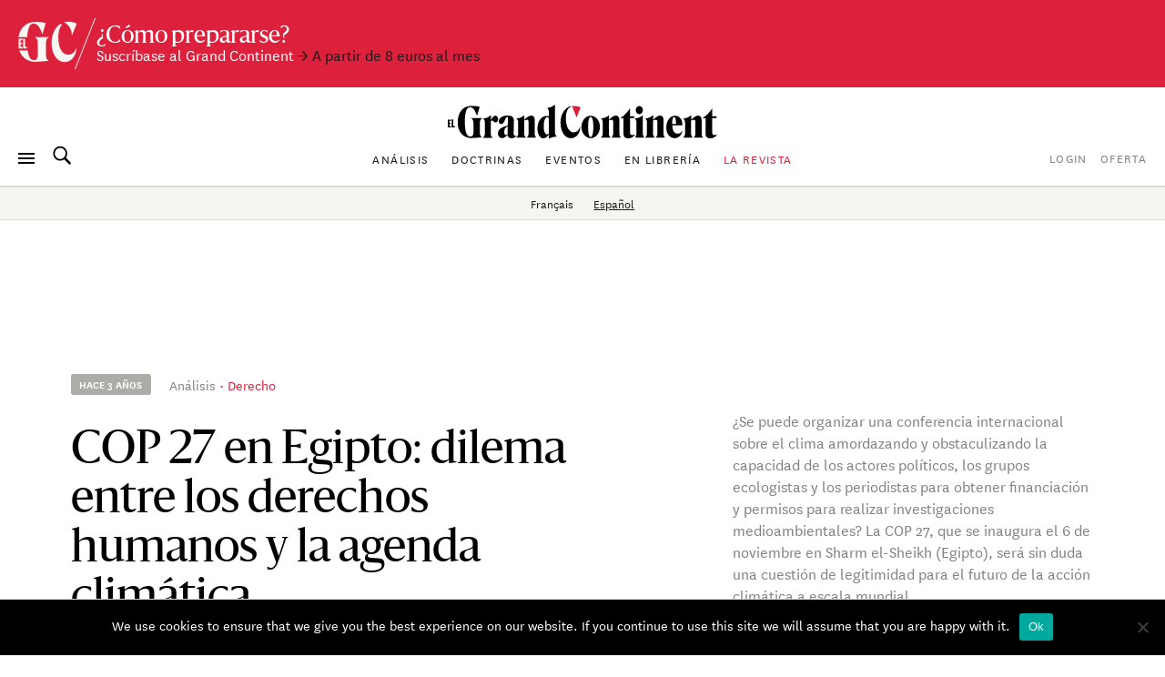

--- FILE ---
content_type: text/html; charset=UTF-8
request_url: https://legrandcontinent.eu/es/2022/09/16/cop-27-en-egipto-dilema-entre-los-derechos-humanos-y-la-agenda-climatica/
body_size: 28158
content:
<!DOCTYPE html>
<html lang="es-ES" class="overflow-x-hidden antialiased ">

<head>
  <script>
    window.EV_PAYWALL_ACTIVE = true;
  </script>
  <script>
    (function () {
      function getCookie(name) {
        return document.cookie
          .split('; ')
          .find(row => row.startsWith(name + '='))
          ?.split('=')[1];
      }
      const hasSession = !!getCookie('ev_ss');
      const userType = getCookie('evUserType');

      if (hasSession) {
        if (userType) {
          document.documentElement.classList.add('u-' + userType);
          window.userType = userType;
        } else {
          document.documentElement.classList.add('u-registered');
          window.userType = 'registered';
        }
      } else {
        document.documentElement.classList.add('u-guest');
        window.userType = 'guest';
      }
    })();
  </script>

  <!-- Google Tag Manager -->
  <script>
    (function(w, d, s, l, i) {
      w[l] = w[l] || [];
      w[l].push({
        'gtm.start': new Date().getTime(),
        event: 'gtm.js'
      });
      var f = d.getElementsByTagName(s)[0],
        j = d.createElement(s),
        dl = l != 'dataLayer' ? '&l=' + l : '';
      j.async = true;
      j.src =
        'https://www.googletagmanager.com/gtm.js?id=' + i + dl;
      f.parentNode.insertBefore(j, f);
    })(window, document, 'script', 'dataLayer', 'GTM-T5HPFZV');
  </script>
  <!-- End Google Tag Manager -->

  <meta charset="UTF-8">
  <meta name="viewport" content="width=device-width, initial-scale=1">
  <meta name="google-site-verification" content="XgHXDLWOxo-5wctIhDMAG8hN1ALBmIskDkuEXSEzpnc" />

  <link rel="apple-touch-icon" sizes="180x180" href="/apple-touch-icon.png">
  <link rel="icon" type="image/png" sizes="32x32" href="/favicon-32x32.png">
  <link rel="icon" type="image/png" sizes="16x16" href="/favicon-16x16.png">
  <link rel="mask-icon" href="/safari-pinned-tab.svg" color="#d60000">
  <meta name="msapplication-TileColor" content="#b91d47">
  <meta name="theme-color" content="#ffffff">

  <link rel="profile" href="https://gmpg.org/xfn/11">
  <link rel="pingback" href="https://legrandcontinent.eu/es/xmlrpc.php">

  <meta name='robots' content='index, follow, max-image-preview:large, max-snippet:-1, max-video-preview:-1' />
	<style>img:is([sizes="auto" i], [sizes^="auto," i]) { contain-intrinsic-size: 3000px 1500px }</style>
	
	<!-- This site is optimized with the Yoast SEO plugin v26.1.1 - https://yoast.com/wordpress/plugins/seo/ -->
	<title>COP 27 en Egipto: dilema entre los derechos humanos y la agenda climática - El Grand Continent</title>
	<link rel="canonical" href="https://legrandcontinent.eu/es/2022/09/16/cop-27-en-egipto-dilema-entre-los-derechos-humanos-y-la-agenda-climatica/" />
	<meta property="og:locale" content="es_ES" />
	<meta property="og:type" content="article" />
	<meta property="og:title" content="COP 27 en Egipto: dilema entre los derechos humanos y la agenda climática - El Grand Continent" />
	<meta property="og:description" content="¿Se puede organizar una conferencia internacional sobre el clima amordazando y obstaculizando la capacidad de los actores políticos, los grupos ecologistas y los periodistas para obtener financiación y permisos para realizar investigaciones medioambientales? La COP 27, que se inaugura el 6 de noviembre en Sharm el-Sheikh (Egipto), será sin duda una cuestión de legitimidad para el futuro de la acción climática a escala mundial." />
	<meta property="og:url" content="https://legrandcontinent.eu/es/2022/09/16/cop-27-en-egipto-dilema-entre-los-derechos-humanos-y-la-agenda-climatica/" />
	<meta property="og:site_name" content="El Grand Continent" />
	<meta property="article:published_time" content="2022-09-16T17:27:00+00:00" />
	<meta property="article:modified_time" content="2022-09-17T14:45:06+00:00" />
	<meta property="og:image" content="https://legrandcontinent.eu/es/wp-content/uploads/sites/6/2022/09/gc-elcop27-scaled.jpg" />
	<meta property="og:image:width" content="2560" />
	<meta property="og:image:height" content="1436" />
	<meta property="og:image:type" content="image/jpeg" />
	<meta name="author" content="florent" />
	<meta name="twitter:card" content="summary_large_image" />
	<meta name="twitter:image" content="https://legrandcontinent.eu/es/wp-content/uploads/sites/6/2022/09/gc-elcop27-scaled.jpg" />
	<meta name="twitter:label1" content="Escrito por" />
	<meta name="twitter:data1" content="florent" />
	<meta name="twitter:label2" content="Tiempo de lectura" />
	<meta name="twitter:data2" content="3 minutos" />
	<script type="application/ld+json" class="yoast-schema-graph">{"@context":"https://schema.org","@graph":[{"@type":"WebPage","@id":"https://legrandcontinent.eu/es/2022/09/16/cop-27-en-egipto-dilema-entre-los-derechos-humanos-y-la-agenda-climatica/","url":"https://legrandcontinent.eu/es/2022/09/16/cop-27-en-egipto-dilema-entre-los-derechos-humanos-y-la-agenda-climatica/","name":"COP 27 en Egipto: dilema entre los derechos humanos y la agenda climática - El Grand Continent","isPartOf":{"@id":"https://legrandcontinent.eu/es/#website"},"primaryImageOfPage":{"@id":"https://legrandcontinent.eu/es/2022/09/16/cop-27-en-egipto-dilema-entre-los-derechos-humanos-y-la-agenda-climatica/#primaryimage"},"image":{"@id":"https://legrandcontinent.eu/es/2022/09/16/cop-27-en-egipto-dilema-entre-los-derechos-humanos-y-la-agenda-climatica/#primaryimage"},"thumbnailUrl":"https://legrandcontinent.eu/es/wp-content/uploads/sites/6/2022/09/SIPA_AP22278373_000024-scaled-1.jpg","datePublished":"2022-09-16T17:27:00+00:00","dateModified":"2022-09-17T14:45:06+00:00","author":{"@id":"https://legrandcontinent.eu/es/#/schema/person/cdd782c93d4a9eda86ab19a8c01cdf5c"},"breadcrumb":{"@id":"https://legrandcontinent.eu/es/2022/09/16/cop-27-en-egipto-dilema-entre-los-derechos-humanos-y-la-agenda-climatica/#breadcrumb"},"inLanguage":"es","potentialAction":[{"@type":"ReadAction","target":["https://legrandcontinent.eu/es/2022/09/16/cop-27-en-egipto-dilema-entre-los-derechos-humanos-y-la-agenda-climatica/"]}]},{"@type":"ImageObject","inLanguage":"es","@id":"https://legrandcontinent.eu/es/2022/09/16/cop-27-en-egipto-dilema-entre-los-derechos-humanos-y-la-agenda-climatica/#primaryimage","url":"https://legrandcontinent.eu/es/wp-content/uploads/sites/6/2022/09/SIPA_AP22278373_000024-scaled-1.jpg","contentUrl":"https://legrandcontinent.eu/es/wp-content/uploads/sites/6/2022/09/SIPA_AP22278373_000024-scaled-1.jpg","width":2560,"height":1707,"caption":"The Red Sea coastal resort Sharm el-Sheikh, south Sinai, Egypt, April 6, 2018. Photo/Michal Okla (CTK via AP Images)/F201812011163201/18338491075863/CZECH REPUBLIC OUT, SLOVAKIA OUT, POLAND OUT, SWEDEN OUT, NORWAY OUT Please contact your sales representative for pricing and restriction questions. CZECH REPUBLIC OUT, SLOVAKIA OUT, POLAND OUT, SWEDEN OUT, NORWAY OUT/1812041443"},{"@type":"BreadcrumbList","@id":"https://legrandcontinent.eu/es/2022/09/16/cop-27-en-egipto-dilema-entre-los-derechos-humanos-y-la-agenda-climatica/#breadcrumb","itemListElement":[{"@type":"ListItem","position":1,"name":"Home","item":"https://legrandcontinent.eu/es/"},{"@type":"ListItem","position":2,"name":"COP 27 en Egipto: dilema entre los derechos humanos y la agenda climática"}]},{"@type":"WebSite","@id":"https://legrandcontinent.eu/es/#website","url":"https://legrandcontinent.eu/es/","name":"El Grand Continent","description":"La escala pertinente","potentialAction":[{"@type":"SearchAction","target":{"@type":"EntryPoint","urlTemplate":"https://legrandcontinent.eu/es/?s={search_term_string}"},"query-input":{"@type":"PropertyValueSpecification","valueRequired":true,"valueName":"search_term_string"}}],"inLanguage":"es"},{"@type":"Person","@id":"https://legrandcontinent.eu/es/#/schema/person/cdd782c93d4a9eda86ab19a8c01cdf5c","name":"florent","image":{"@type":"ImageObject","inLanguage":"es","@id":"https://legrandcontinent.eu/es/#/schema/person/image/","url":"https://secure.gravatar.com/avatar/0d38d78c90602daf39b309035cdac6bc?s=96&d=mm&r=g","contentUrl":"https://secure.gravatar.com/avatar/0d38d78c90602daf39b309035cdac6bc?s=96&d=mm&r=g","caption":"florent"}}]}</script>
	<!-- / Yoast SEO plugin. -->


<link rel='dns-prefetch' href='//datawrapper.dwcdn.net' />

<link rel="alternate" type="application/rss+xml" title="El Grand Continent &raquo; Feed" href="https://legrandcontinent.eu/es/feed/" />
<style id='wp-emoji-styles-inline-css' type='text/css'>

	img.wp-smiley, img.emoji {
		display: inline !important;
		border: none !important;
		box-shadow: none !important;
		height: 1em !important;
		width: 1em !important;
		margin: 0 0.07em !important;
		vertical-align: -0.1em !important;
		background: none !important;
		padding: 0 !important;
	}
</style>
<link rel='stylesheet' id='wp-block-library-css' href='https://legrandcontinent.eu/es/wp-includes/css/dist/block-library/style.min.css?ver=bec92f06c78eaca8515f3a70e878c0e6' type='text/css' media='all' />
<style id='safe-svg-svg-icon-style-inline-css' type='text/css'>
.safe-svg-cover{text-align:center}.safe-svg-cover .safe-svg-inside{display:inline-block;max-width:100%}.safe-svg-cover svg{height:100%;max-height:100%;max-width:100%;width:100%}

</style>
<style id='classic-theme-styles-inline-css' type='text/css'>
/*! This file is auto-generated */
.wp-block-button__link{color:#fff;background-color:#32373c;border-radius:9999px;box-shadow:none;text-decoration:none;padding:calc(.667em + 2px) calc(1.333em + 2px);font-size:1.125em}.wp-block-file__button{background:#32373c;color:#fff;text-decoration:none}
</style>
<style id='global-styles-inline-css' type='text/css'>
:root{--wp--preset--aspect-ratio--square: 1;--wp--preset--aspect-ratio--4-3: 4/3;--wp--preset--aspect-ratio--3-4: 3/4;--wp--preset--aspect-ratio--3-2: 3/2;--wp--preset--aspect-ratio--2-3: 2/3;--wp--preset--aspect-ratio--16-9: 16/9;--wp--preset--aspect-ratio--9-16: 9/16;--wp--preset--gradient--vivid-cyan-blue-to-vivid-purple: linear-gradient(135deg,rgba(6,147,227,1) 0%,rgb(155,81,224) 100%);--wp--preset--gradient--light-green-cyan-to-vivid-green-cyan: linear-gradient(135deg,rgb(122,220,180) 0%,rgb(0,208,130) 100%);--wp--preset--gradient--luminous-vivid-amber-to-luminous-vivid-orange: linear-gradient(135deg,rgba(252,185,0,1) 0%,rgba(255,105,0,1) 100%);--wp--preset--gradient--luminous-vivid-orange-to-vivid-red: linear-gradient(135deg,rgba(255,105,0,1) 0%,rgb(207,46,46) 100%);--wp--preset--gradient--very-light-gray-to-cyan-bluish-gray: linear-gradient(135deg,rgb(238,238,238) 0%,rgb(169,184,195) 100%);--wp--preset--gradient--cool-to-warm-spectrum: linear-gradient(135deg,rgb(74,234,220) 0%,rgb(151,120,209) 20%,rgb(207,42,186) 40%,rgb(238,44,130) 60%,rgb(251,105,98) 80%,rgb(254,248,76) 100%);--wp--preset--gradient--blush-light-purple: linear-gradient(135deg,rgb(255,206,236) 0%,rgb(152,150,240) 100%);--wp--preset--gradient--blush-bordeaux: linear-gradient(135deg,rgb(254,205,165) 0%,rgb(254,45,45) 50%,rgb(107,0,62) 100%);--wp--preset--gradient--luminous-dusk: linear-gradient(135deg,rgb(255,203,112) 0%,rgb(199,81,192) 50%,rgb(65,88,208) 100%);--wp--preset--gradient--pale-ocean: linear-gradient(135deg,rgb(255,245,203) 0%,rgb(182,227,212) 50%,rgb(51,167,181) 100%);--wp--preset--gradient--electric-grass: linear-gradient(135deg,rgb(202,248,128) 0%,rgb(113,206,126) 100%);--wp--preset--gradient--midnight: linear-gradient(135deg,rgb(2,3,129) 0%,rgb(40,116,252) 100%);--wp--preset--font-size--small: 13px;--wp--preset--font-size--medium: 20px;--wp--preset--font-size--large: 36px;--wp--preset--font-size--x-large: 42px;--wp--preset--font-size--normal: 16px;--wp--preset--spacing--20: 0.44rem;--wp--preset--spacing--30: 0.67rem;--wp--preset--spacing--40: 1rem;--wp--preset--spacing--50: 1.5rem;--wp--preset--spacing--60: 2.25rem;--wp--preset--spacing--70: 3.38rem;--wp--preset--spacing--80: 5.06rem;--wp--preset--shadow--natural: 6px 6px 9px rgba(0, 0, 0, 0.2);--wp--preset--shadow--deep: 12px 12px 50px rgba(0, 0, 0, 0.4);--wp--preset--shadow--sharp: 6px 6px 0px rgba(0, 0, 0, 0.2);--wp--preset--shadow--outlined: 6px 6px 0px -3px rgba(255, 255, 255, 1), 6px 6px rgba(0, 0, 0, 1);--wp--preset--shadow--crisp: 6px 6px 0px rgba(0, 0, 0, 1);}:where(.is-layout-flex){gap: 0.5em;}:where(.is-layout-grid){gap: 0.5em;}body .is-layout-flex{display: flex;}.is-layout-flex{flex-wrap: wrap;align-items: center;}.is-layout-flex > :is(*, div){margin: 0;}body .is-layout-grid{display: grid;}.is-layout-grid > :is(*, div){margin: 0;}:where(.wp-block-columns.is-layout-flex){gap: 2em;}:where(.wp-block-columns.is-layout-grid){gap: 2em;}:where(.wp-block-post-template.is-layout-flex){gap: 1.25em;}:where(.wp-block-post-template.is-layout-grid){gap: 1.25em;}.has-vivid-cyan-blue-to-vivid-purple-gradient-background{background: var(--wp--preset--gradient--vivid-cyan-blue-to-vivid-purple) !important;}.has-light-green-cyan-to-vivid-green-cyan-gradient-background{background: var(--wp--preset--gradient--light-green-cyan-to-vivid-green-cyan) !important;}.has-luminous-vivid-amber-to-luminous-vivid-orange-gradient-background{background: var(--wp--preset--gradient--luminous-vivid-amber-to-luminous-vivid-orange) !important;}.has-luminous-vivid-orange-to-vivid-red-gradient-background{background: var(--wp--preset--gradient--luminous-vivid-orange-to-vivid-red) !important;}.has-very-light-gray-to-cyan-bluish-gray-gradient-background{background: var(--wp--preset--gradient--very-light-gray-to-cyan-bluish-gray) !important;}.has-cool-to-warm-spectrum-gradient-background{background: var(--wp--preset--gradient--cool-to-warm-spectrum) !important;}.has-blush-light-purple-gradient-background{background: var(--wp--preset--gradient--blush-light-purple) !important;}.has-blush-bordeaux-gradient-background{background: var(--wp--preset--gradient--blush-bordeaux) !important;}.has-luminous-dusk-gradient-background{background: var(--wp--preset--gradient--luminous-dusk) !important;}.has-pale-ocean-gradient-background{background: var(--wp--preset--gradient--pale-ocean) !important;}.has-electric-grass-gradient-background{background: var(--wp--preset--gradient--electric-grass) !important;}.has-midnight-gradient-background{background: var(--wp--preset--gradient--midnight) !important;}.has-small-font-size{font-size: var(--wp--preset--font-size--small) !important;}.has-medium-font-size{font-size: var(--wp--preset--font-size--medium) !important;}.has-large-font-size{font-size: var(--wp--preset--font-size--large) !important;}.has-x-large-font-size{font-size: var(--wp--preset--font-size--x-large) !important;}
:where(.wp-block-post-template.is-layout-flex){gap: 1.25em;}:where(.wp-block-post-template.is-layout-grid){gap: 1.25em;}
:where(.wp-block-columns.is-layout-flex){gap: 2em;}:where(.wp-block-columns.is-layout-grid){gap: 2em;}
:root :where(.wp-block-pullquote){font-size: 1.5em;line-height: 1.6;}
</style>
<link rel='stylesheet' id='cookie-notice-front-css' href='https://legrandcontinent.eu/es/wp-content/plugins/cookie-notice/css/front.min.css?ver=2.5.5' type='text/css' media='all' />
<link rel='stylesheet' id='wp-smart-crop-renderer-css' href='https://legrandcontinent.eu/es/wp-content/plugins/wp-smartcrop/css/image-renderer.css?ver=2.0.10' type='text/css' media='all' />
<link rel='stylesheet' id='lgc-style-css' href='https://legrandcontinent.eu/es/wp-content/themes/lgc/style.css?ver=5.3.2' type='text/css' media='all' />
<style id='lgc-style-inline-css' type='text/css'>
.events-link::before { content: "4"; };
</style>
<link rel='stylesheet' id='wp-pagenavi-css' href='https://legrandcontinent.eu/es/wp-content/plugins/wp-pagenavi/pagenavi-css.css?ver=2.70' type='text/css' media='all' />
<link rel='stylesheet' id='evolok-css-css' href='https://legrandcontinent.eu/es/wp-content/themes/lgc/assets/evolok/ev-em.min.css' type='text/css' media='all' />
<link rel='stylesheet' id='theme-css-css' href='https://legrandcontinent.eu/es/wp-content/themes/lgc/public/bundle.ae0a94762c72fb630060.css' type='text/css' media='all' />
<script type="text/javascript" id="cookie-notice-front-js-before">
/* <![CDATA[ */
var cnArgs = {"ajaxUrl":"https:\/\/legrandcontinent.eu\/es\/wp-admin\/admin-ajax.php","nonce":"ccaf0e3b9b","hideEffect":"fade","position":"bottom","onScroll":false,"onScrollOffset":100,"onClick":false,"cookieName":"cookie_notice_accepted","cookieTime":2592000,"cookieTimeRejected":2592000,"globalCookie":false,"redirection":false,"cache":true,"revokeCookies":false,"revokeCookiesOpt":"automatic"};
/* ]]> */
</script>
<script type="text/javascript" src="https://legrandcontinent.eu/es/wp-content/plugins/cookie-notice/js/front.min.js?ver=2.5.5" id="cookie-notice-front-js"></script>
<script type="text/javascript" src="https://legrandcontinent.eu/es/wp-includes/js/jquery/jquery.min.js?ver=3.7.1" id="jquery-core-js"></script>
<script type="text/javascript" src="https://legrandcontinent.eu/es/wp-includes/js/jquery/jquery-migrate.min.js?ver=3.4.1" id="jquery-migrate-js"></script>
<script type="text/javascript" src="https://datawrapper.dwcdn.net/lib/embed.min.js?ver=1" id="datawrapper-js"></script>
<script src="https://legrandcontinent.eu/es/wp-content/themes/lgc/assets/evolok/ev-em.min.js?ver=bec92f06c78eaca8515f3a70e878c0e6" defer></script><script src="https://legrandcontinent.eu/es/wp-content/themes/lgc/assets/evolok/ev-custom-article.js?ver=1768390691" defer></script><link rel="https://api.w.org/" href="https://legrandcontinent.eu/es/wp-json/" /><link rel="alternate" title="JSON" type="application/json" href="https://legrandcontinent.eu/es/wp-json/wp/v2/posts/7915" /><link rel="EditURI" type="application/rsd+xml" title="RSD" href="https://legrandcontinent.eu/es/xmlrpc.php?rsd" />

<link rel='shortlink' href='https://legrandcontinent.eu/es/?p=7915' />
<link rel="alternate" title="oEmbed (JSON)" type="application/json+oembed" href="https://legrandcontinent.eu/es/wp-json/oembed/1.0/embed?url=https%3A%2F%2Flegrandcontinent.eu%2Fes%2F2022%2F09%2F16%2Fcop-27-en-egipto-dilema-entre-los-derechos-humanos-y-la-agenda-climatica%2F" />
<link rel="alternate" title="oEmbed (XML)" type="text/xml+oembed" href="https://legrandcontinent.eu/es/wp-json/oembed/1.0/embed?url=https%3A%2F%2Flegrandcontinent.eu%2Fes%2F2022%2F09%2F16%2Fcop-27-en-egipto-dilema-entre-los-derechos-humanos-y-la-agenda-climatica%2F&#038;format=xml" />
<link rel="alternate" hreflang="fr-FR" href="https://legrandcontinent.eu/fr/2022/09/16/cop-27-en-egypte-dilemme-entre-defense-des-droits-de-lhomme-et-agenda-climatique/"><link rel="alternate" hreflang="es-ES" href="https://legrandcontinent.eu/es/2022/09/16/cop-27-en-egipto-dilema-entre-los-derechos-humanos-y-la-agenda-climatica/">    <meta name="generator" content="WP Rocket 3.17.3.1" data-wpr-features="wpr_desktop" /></head>

<body class="post-template post-template-templates post-template-post-briefings post-template-templatespost-briefings-php single single-post postid-7915 single-format-standard  cookies-not-set paywall post-briefings" data-format="post-briefings" data-ev-type="lgc-ev-common">

  <!-- Google Tag Manager (noscript) -->
  <noscript><iframe src="https://www.googletagmanager.com/ns.html?id=GTM-T5HPFZV" height="0" width="0" style="display:none;visibility:hidden"></iframe></noscript>
  <!-- End Google Tag Manager (noscript) -->

  <div data-rocket-location-hash="29ccf98f054896b6f93ec33686d41ce1" id="fb-root"></div>
  <script async defer crossorigin="anonymous" src="https://connect.facebook.net/fr_FR/sdk.js#xfbml=1&autoLogAppEvents=1&version=v6.0&appId=204320904219309"></script>
  

  
                <style>
        :root {
          --color-banner: #dd203c !important;
        }
      </style>
      <a id="main-banner" href="https://legrandcontinent.eu/es/ofertas-suscripcion/" style="background-color: var(--color-banner);" class=" non-subscribers-only  flex w-full py-4 px-4 relative no-underline text-white items-center banner-obs">
        <img class="hidden lg:block" style="width:86px; height:auto;" src="https://legrandcontinent.eu/es/wp-content/themes/lgc/assets/media/gc-m-es.svg?a=0" />
        <span class="leading-4 mt-1">
          <span class="font-display text-xl block">¿Cómo prepararse?</span>
                

                      <span class="font-sans text-sm">
              Suscríbase al Grand Continent              
              <span class="text-black mr-2 block lg:inline-block">→ A partir de 8 euros al mes</span>            </span>
                  </span>
      </a>
    
    <header id="masthead" role="banner">
      <div class="search-box bg-white max-h-0 overflow-hidden opacity-0 absolute top-0 w-full border-b border-grey-lighter h-13 z-50 flex justify-center items-center">
        <button class="js-close-search button-menu button-search-close bg-white is-active !absolute left-0 ml-4">
          <span class="button-menu__icon"></span>
        </button>

        	<form class="w-2/5 relative" method="get" id="searchform" action="https://legrandcontinent.eu/es/" role="search">
		<input class="w-full font-sans text-2xl text-grey tracking-tight text-center focus:outline-none"  id="searchform-input" type="search" name="s" placeholder="Buscar" aria-label="Buscar">
		<button class="hidden absolute top-0 left-0 h-full" type="submit">Buscar</button>
	</form>

      </div>

      <div class="menu-bar my-3 px-4 flex items-center justify-center flex-wrap md:justify-between lg:mb-0 lg:mt-4 ">

        <div class="absolute left-0 ml-4u left-nav flex justify-start items-center md:relative md:ml-0 md:w-18">
          <button class="js-menu button-menu">
            <span class="button-menu__icon"></span>
          </button>
          <button class="js-search focus:outline-none button-search mx-3 hidden lg:block">
            <svg class="icon-search w-6 h-6 align-middle -mt-3 relative fill-current">
              <use xlink:href="https://legrandcontinent.eu/es/wp-content/themes/lgc/assets/media/symbol-defs-2.svg#icon-search"></use>
            </svg>
          </button>
          <!--
				<div class="hidden lang-select-container fixed bottom-0 left-0 z-50 mb-2 ml-4 items-center sm:hidden lg:mx-0 lg:my-0 lg:z-0 lg:relative lg:flex">
					<select id="lang-select" class="font-sans text-2xs text-black tracking-wider">
						<option value="#FRA">FRA </option>
						<option value="#ITA">ITA </option>
						<option value="#ENG">ENG </option>
					</select>
				</div>
				-->
        </div>

        <div class="center-nav main-menu text-center leading-4 hidden lg:block">
          <nav>
            <div id="navbar-toggler-target">
              <ul class="">
                <li id="menu-item-69647" class="menu-item menu-item-type-custom menu-item-object-custom menu-item-69647 nav-item inline-block"><a href="https://legrandcontinent.eu/es/an%C3%A1lisis/" class="no-underline font-sans uppercase text-2xs tracking-wider text-grey mx-2 inline-block hover:text-red">Análisis</a></li>
<li id="menu-item-69648" class="menu-item menu-item-type-custom menu-item-object-custom menu-item-69648 nav-item inline-block"><a href="https://legrandcontinent.eu/es/piezas%20de%20doctrinas/" class="no-underline font-sans uppercase text-2xs tracking-wider text-grey mx-2 inline-block hover:text-red">Doctrinas</a></li>
<li id="menu-item-4309" class="menu-item menu-item-type-custom menu-item-object-custom menu-item-4309 nav-item inline-block"><a href="https://legrandcontinent.eu/es/eventos/" class="no-underline font-sans uppercase text-2xs tracking-wider text-grey mx-2 inline-block hover:text-red">Eventos</a></li>
<li id="menu-item-69649" class="menu-item menu-item-type-custom menu-item-object-custom menu-item-69649 nav-item inline-block"><a href="https://legrandcontinent.eu/shop/es/producto/el-grand-continent-vol-3-retrato-de-un-mundo-roto/" class="no-underline font-sans uppercase text-2xs tracking-wider text-grey mx-2 inline-block hover:text-red">En librería</a></li>
<li id="menu-item-4297" class="menu-red menu-item menu-item-type-post_type menu-item-object-page menu-item-4297 nav-item inline-block"><a href="https://legrandcontinent.eu/es/about/" class="no-underline font-sans uppercase text-2xs tracking-wider text-grey mx-2 inline-block hover:text-red">La revista</a></li>
              </ul>
            </div>
          </nav>
        </div>

        <div class="hidden order-last justify-end right-nav md:relative md:w-18 md:flex lg:order-0">
                      <ul class="user-menu whitespace-nowrap  font-sans uppercase tracking-wider text-grey text-2xs inline-block  ml-2">
            <li id="menu-item-81920" class="lgc-logged-in menu-item menu-item-type-post_type menu-item-object-page menu-item-81920"><a href="https://legrandcontinent.eu/es/dashboard/">Mi espacio personal</a></li>
<li id="menu-item-81921" class="lgc-logged-out menu-item menu-item-type-post_type menu-item-object-page menu-item-81921"><a href="https://legrandcontinent.eu/es/login/">Login</a></li>
<li id="menu-item-81919" class="menu-item menu-item-type-post_type menu-item-object-page menu-item-81919"><a href="https://legrandcontinent.eu/es/ofertas-suscripcion/">Oferta</a></li>
        </ul>
            </div>
                  <div class="text-center order-0 w-3/5 lg:order-first lg:w-full" itemscope itemtype="http://schema.org/Organization">
            <a class="block no-underline mb-2 mx-auto sm:max-w-2xs" href="https://legrandcontinent.eu/es/" rel="home">
              <svg class="main-logo" viewBox="0 0 300 38">
                <use xlink:href="https://legrandcontinent.eu/es/wp-content/themes/lgc/assets/media/logo-lgc-es.svg#lgc-logo"></use>
              </svg>
              <span itemprop="name" class="hidden">El Grand Continent</span>
            </a>
          </div>
              </div>
              <hr class="header-separator my-0 border-b border-grey-lighter mt-4" />
      

    </header><!-- #masthead -->


    <!-- COMPRESSED HEADER  -->
  
  


      <div data-rocket-location-hash="b9febe33a086296c8323b08f4eed64da" class="bg-grey-lightest border-t border-b border-grey-lighter relative z-10">
      <div data-rocket-location-hash="0322d710534c4d5fb4dc587b04b9c0b1" class="wrapper">
        <div data-rocket-location-hash="8e0061bd0c208018e2c51e0901b4571d" class="min-w-full md:mx-1/10 md:w-4/5 md:min-w-0  lg:mx-0 lg:w-full  xl:w-4/5 xl:ml-1/10 py-2
									font-sans text-2xs text-center">
                      <a href="https://legrandcontinent.eu/fr/2022/09/16/cop-27-en-egypte-dilemme-entre-defense-des-droits-de-lhomme-et-agenda-climatique/"  class="text-black mx-2 ">Français</a>
                      <a href="https://legrandcontinent.eu/es/2022/09/16/cop-27-en-egipto-dilema-entre-los-derechos-humanos-y-la-agenda-climatica/"  class="text-black mx-2  underline ">Español</a>
                  </div>
      </div>
    </div>
  
  <!-- Evolok tag start -->
  <ev-engagement></ev-engagement>  <!-- Evolok tag end -->
<script>
    window.LIVE_COVERAGE = false;
</script>

<script>
  let obj = {
    theme: "Derecho",
    format: "post-briefings",
    condition: "paywall",
    page_type: "article",
    content_language: "es_ES",
    publication_month: "09",
    publication_year: "2022",
    content_author: "",

  }
  dataLayer.push(obj);
  console.log(obj)
</script>




        <div data-rocket-location-hash="1fb6feb7187960ee97019e6604a9d559" class="wrapper">
          <div id="content" class="container mx-auto pb-16 mx-auto">
          
          <section id="primary" class="" >
            <article data-id="7915" data-format="post-briefings" id="post-7915" class="flex flex-wrap lg:block post-7915 post type-post status-publish format-standard hentry category-derecho geo-mediterraneo">
              
                
                  <header>
                    <div class="flex row flex-wrap lg:flex-nowrap">

                      <div
                        class="flex flex-wrap col w-full md:w-4/5 md:mx-auto lg:w-5/8 pb-4 lg:pb-15 pt-11 lg:pt-32 xl:w-1/2 xl:mr-0">
                        <div class="flex w-full items-center mb-5">
                          <time
                            class="time-block inline-block whitespace-nowrap font-sans rounded-sm font-semibold text-3xs uppercase bg-grey-light text-white px-2 py-1 mr-4">
                            Hace 3 años                          </time>
                          <div class="w-full font-sans">
                            <a href="https://legrandcontinent.eu/es/análisis"
                              class="no-underline text-grey text-xs leading-5 hover:text-red transition-c">Análisis</a>
                                                          <a href="https://legrandcontinent.eu/es/category/derecho/"
                                class="dot-before no-underline text-red text-xs leading-5 hover:text-red-h transition-c">Derecho</a>
                                                      </div>
                        </div>
                        <h1
                          class="w-full font-display font-normal text-4xl leading-9 md:text-5xl md:leading-11 md:max-w-sm">
                                                    COP 27 en Egipto: dilema entre los derechos humanos y la agenda climática                        </h1>
                      </div>
                                              <div
                          class="col w-full md:w-4/5 md:mx-auto lg:mt-10 lg:pt-32 lg:w-3/8 lg:pb-15 xl:w-3/10 xl:mr-auto xl:ml-0 text-grey font-sans">
                          <div class="incipit text-sm leading-5">
                                                          ¿Se puede organizar una conferencia internacional sobre el clima amordazando y obstaculizando la capacidad de los actores políticos, los grupos ecologistas y los periodistas para obtener financiación y permisos para realizar investigaciones medioambientales? La COP 27, que se inaugura el 6 de noviembre en Sharm el-Sheikh (Egipto), será sin duda una cuestión de legitimidad para el futuro de la acción climática a escala mundial.                                                      </div>
                          <div class="flex items-center mt-4">
                            <svg width="14" height="14" viewBox="0 0 14 14" fill="none" xmlns="http://www.w3.org/2000/svg">
                              <circle cx="7" cy="7" r="6.5" stroke="#E5173E" />
                              <path d="M3.5 3.5L7 8.16667L9.33333 6.61111" stroke="#E5173E" />
                            </svg>
                                                        <p class="ml-1 text-xs italic">Tiempo de lectura:
                              3 min</p>
                          </div>
                        </div>

                                          </div>

                  </header><!-- header -->

                
                
                                  <hr class="hidden my-0 lg:block lg:-mx-4u lg:border-b lg:border-grey-lighter" />
                              

              <div class="pt-4 md:pt-6 lg:pt-16 w-full">
                <div class="full-article">
                  <div class="">


                    
                            <div class="article-body row lg:flex flex-wrap justify-end article-blocks-layuot text-styled">

                              <div                                 class="col w-full mb-6 md:w-1/3 md:float-left md:pt-2 md:mr-1u md:relative lg:static z-20 md:mb-2u lg:h-px lg:float-none lg:w-1/4 lg:m-0 lg:-mr-1/4 xl:w-1/5 xl:ml-1/10 xl:-mr-3/10">
                                                                <div class="wider-side bg-white">
                                  <dl
                                    class="post-meta-box flex flex-wrap items-top border-grey-lighter border-b post-meta relative z-20">
                                    
                                    
                                                                          <dt
                                        class="inline-block py-1 leading-5 w-1/5 sm:1/6 xl:w-3/10 flex items-top font-sans text-3xs text-grey tracking-wider uppercase border-grey-lighter border-t">
                                        Portada                                      </dt>
                                      <dd
                                        class="inline-block w-4/5 sm:5/6 xl:w-7/10 pl-1u lg:pl-0 flex-grow  py-1 font-sans text-xs leading-5 border-grey-lighter border-t">
                                                                                  <span class="text-grey pr-1">© Okla Michal/AP/SIPA</span>
                                                                                                                      </dd>
                                    
                                    <dt
                                      class="inline-block py-1 leading-5 w-1/5 sm:1/6 xl:w-3/10 flex items-top font-sans text-3xs text-grey tracking-wider uppercase border-grey-lighter border-t">
                                      Fecha                                    </dt>
                                    <dd
                                      class="inline-block w-4/5 sm:5/6 xl:w-7/10 pl-1u lg:pl-0 flex-grow  py-1 font-sans text-xs leading-5 border-grey-lighter border-t">
                                      <span class="text-red no-underline">
                                        <time datetime="2022-09-16T18:27:00+02:00">16 de septiembre de 2022</time>                                      </span>
                                    </dd>
                                  </dl>

                                  <div class="side-action-btns mt-2 flex space-x-2 mt-4">
                                    <button class="userAction saveAction savePostDisabled btn btn-outline btn-outline-red flex items-center justify-center w-1/2 dsdsa"
  data-savepostnonce="1b1d0ef3e0"
  data-postID="7915">
  <svg class="status_done mr-2" width="14" height="12" viewBox="0 0 14 12" fill="none" xmlns="http://www.w3.org/2000/svg">
    <path d="M7.00003 11.4499L1.48003 6.4499C-1.51997 3.4499 2.89003 -2.3101 7.00003 2.3499C11.11 -2.3101 15.5 3.4699 12.52 6.4499L7.00003 11.4499Z" stroke="currentColor" />
  </svg>
  <svg class="mobile_status_pre hidden" width="13" height="13" viewBox="0 0 13 13" fill="none" xmlns="http://www.w3.org/2000/svg">
    <line x1="6.75" y1="0.75" x2="6.75" y2="12" stroke="white" stroke-width="1.5" stroke-linecap="round" />
    <line x1="12" y1="6.75" x2="0.75" y2="6.75" stroke="white" stroke-width="1.5" stroke-linecap="round" />
  </svg>
  <span class="status_pre">guardar</span>
  <span class="status_done">guardado</span>
</button>
<button class="userAction generatePdfAction generatePdfDisabled btn btn-outline btn-outline-red flex items-center justify-center w-1/2"
  data-pdfnonce="cc4a975837"
  data-postID="7915">
  <svg class="status_load mr-1" width="16px" height="16px" viewBox="0 0 100 100" xmlns="http://www.w3.org/2000/svg" xmlns:xlink="http://www.w3.org/1999/xlink" preserveAspectRatio="xMidYMid">
    <circle cx="50" cy="50" fill="none" stroke="#ffffff" stroke-width="10" r="33" stroke-dasharray="155.50883635269477 53.83627878423159">
      <animateTransform attributeName="transform" type="rotate" repeatCount="indefinite" dur="1s" values="0 50 50;360 50 50" keyTimes="0;1"></animateTransform>
    </circle>
  </svg>
  <svg class="mobile_status_pre hidden" width="9" height="15" viewBox="0 0 9 15" fill="none" xmlns="http://www.w3.org/2000/svg">
    <path d="M1.51367 7.15381L4.5906 10.2307L7.66752 7.15381" stroke="currentColor" stroke-linecap="round" stroke-linejoin="round" />
    <path d="M4.58984 1V10.2308" stroke="currentColor" stroke-linecap="round" stroke-linejoin="round" />
    <path d="M1 14.3335H8.17949" stroke="currentColor" stroke-linecap="round" stroke-linejoin="round" />
  </svg>
  <span class="status_pre">Descargar pdf</span>
  <span class="status_load">cargando</span>
</button>                                  </div>

                                  <dl
                                    class="post-meta-box flex flex-wrap items-top border-grey-lighter border-b post-meta relative z-20 mt-4">
                                    <dt
                                      class="partager inline-block py-1 leading-5 w-1/5 sm:1/6 xl:w-3/10 flex items-top font-sans text-3xs text-grey tracking-wider uppercase border-grey-lighter border-t">
                                      Compartir                                    </dt>
                                    <dd
                                      class="partager inline-block w-4/5 sm:5/6 xl:w-7/10 pl-1u lg:pl-0 flex-grow  py-1 font-sans text-xs leading-5 border-grey-lighter border-t">
                                      <a target="_blank" data-social="twitter"
                                        class="text-red no-underline inline-block w-4 h-4 mr-2" target="_blank"
                                        href="//twitter.com/intent/tweet/?text=COP+27+en+Egipto%3A+dilema+entre+los+derechos+humanos+y+la+agenda+clim%C3%A1tica&amp;url=https%3A%2F%2Flegrandcontinent.eu%2Fes%2F2022%2F09%2F16%2Fcop-27-en-egipto-dilema-entre-los-derechos-humanos-y-la-agenda-climatica%2F"><svg
                                          class="align-middle w-full h-full fill-current">
                                          <use
                                            xlink:href="https://legrandcontinent.eu/es/wp-content/themes/lgc/assets/media/symbol-defs-2.svg#icon-twitter" />
                                        </svg></a>
                                      <a target="_blank" data-social="facebook"
                                        class="text-red no-underline inline-block w-4 h-4 mr-2" target="_blank"
                                        href="//facebook.com/sharer/sharer.php?u=https%3A%2F%2Flegrandcontinent.eu%2Fes%2F2022%2F09%2F16%2Fcop-27-en-egipto-dilema-entre-los-derechos-humanos-y-la-agenda-climatica%2F"><svg
                                          class="align-middle w-full h-full fill-current">
                                          <use
                                            xlink:href="https://legrandcontinent.eu/es/wp-content/themes/lgc/assets/media/symbol-defs-2.svg#icon-facebook" />
                                        </svg></a>
                                      <a target="_blank" data-social="linkedin"
                                        class="text-red no-underline inline-block w-4 h-4 mr-2" target="_blank"
                                        href="//www.linkedin.com/shareArticle?title=COP+27+en+Egipto%3A+dilema+entre+los+derechos+humanos+y+la+agenda+clim%C3%A1tica&amp;url=https%3A%2F%2Flegrandcontinent.eu%2Fes%2F2022%2F09%2F16%2Fcop-27-en-egipto-dilema-entre-los-derechos-humanos-y-la-agenda-climatica%2F"><svg
                                          class="align-middle w-full h-full fill-current">
                                          <use
                                            xlink:href="https://legrandcontinent.eu/es/wp-content/themes/lgc/assets/media/symbol-defs-2.svg#icon-linkedin" />
                                        </svg></a>


                                    </dd>
                                    <div class="tooltip-box">
                                      <div class="p-3 in-page-cta">
                                        <p class="font-sans text-black text-xs lg:text-2xs">
                                          Suscríbase para descargar este artículo en formato PDF                                        </p>
                                        <a href="https://legrandcontinent.eu/es/?page_id=8378"
                                          class="btn-subscribe flex no-underline mt-4">
                                          <span
                                            class="circle flex justify-center items-center font-sans font-normal bg-red text-white w-5 h-5 text-center rounded-full mr-2">
                                            <span class="relative arrow leading-0 text-white">→</span>
                                          </span>
                                          <span
                                            class="relative button text-left bg-transparent font-sans font-semibold text-sm text-red focus:outline-none cursor-pointer">
                                            Suscríbase                                          </span>
                                        </a>
                                      </div>
                                    </div>
                                  </dl>


                                </div>


                                






                              </div><!-- .entry-meta -->
                            
                            

                            
<ul class="wp-block-list">
<li>La 27ª conferencia de las Naciones Unidas (o COP 27) se inaugurará en noviembre en la pequeña ciudad costera de Sharm el-Sheikh (74.000 habitantes) en Egipto, situada entre el Sinaí y el Mar Rojo. Este será el cuarto país del continente africano que acoja una conferencia de las Naciones Unidas sobre el cambio climático, después de Sudáfrica, Kenia y Marruecos (que ha acogido dos ediciones).</li>
</ul>



<div class="iframe-container wp-block-image wp-block-image-medium  iframe-dw">
	<div>
		<iframe class="absolute w-full h-full pin-t pin-l" title="titolo" aria-label="Interactive line chart" src="//datawrapper.dwcdn.net/lBA5o/" scrolling="no" frameborder="0" ></iframe>
	</div>
</div>



<ul class="wp-block-list">
<li>Aunque las tendencias desde la primera COP celebrada en Berlín en 1995 sugieren que el evento de este año no destacará por su magnitud, la cuestión de la relación del gobierno egipcio con los activistas medioambientales -pero también con los investigadores- sí plantea interrogantes. El lunes, la ONG Human Rights Watch destacó en un informe que «el gobierno egipcio ha restringido gravemente la capacidad de los grupos ecologistas para llevar a cabo una política independiente, una defensa y un trabajo de campo esenciales para proteger el medioambiente natural del país»&nbsp;<span class='whitespace-nowrap'><span id='easy-footnote-1-7915' class='easy-footnote-margin-adjust'></span><span class='easy-footnote'><a href='#easy-footnote-bottom-1-7915' title='&lt;a href=&quot;https://www.hrw.org/news/2022/09/12/egypt-government-undermining-environmental-groups&quot;&gt;Egypt : Government Undermining Environmental Groups&lt;/a&gt;, Humans Rights Watch, 12 de septiembre de 2022.'><sup>1</sup></a></span></span>.</li>
</ul>



<div class="iframe-container wp-block-image wp-block-image-medium  iframe-dw">
	<div>
		<iframe class="absolute w-full h-full pin-t pin-l" title="titolo" aria-label="Interactive line chart" src="//datawrapper.dwcdn.net/PFixB/" scrolling="no" frameborder="0" ></iframe>
	</div>
</div>



<ul class="wp-block-list">
<li>Sin embargo, aunque la trayectoria del carbono y los esfuerzos del país anfitrión son importantes en la elección que hacen las Naciones Unidas, también lo es el compromiso de la sociedad civil. El manual de la ONU para acoger conferencias sobre el cambio climático afirma que: «Los países anfitriones deben promover una amplia estrategia de participación de la sociedad civil, basada en los principios de transparencia, apertura e inclusión»&nbsp;<span class='whitespace-nowrap'><span id='easy-footnote-2-7915' class='easy-footnote-margin-adjust'></span><span class='easy-footnote'><a href='#easy-footnote-bottom-2-7915' title='&lt;a href=&quot;https://unfccc.int/resource/docs/publications/how_to_cop_unfccc.pdf&quot;&gt;How to COP : A handbook for hosting United Nations Climate Change Conferences&lt;/a&gt;, Convención Marco de las Naciones Unidas sobre el Cambio Climático, 2014.'><sup>2</sup></a></span></span>.</li>
</ul>



<ul class="wp-block-list">
<li>La última COP, celebrada en Glasgow el año pasado (con resultados dispares), contó con el mayor número de observadores de las ONG y los medios de comunicación. Estos últimos son los garantes de la transparencia de la conferencia, así como del compromiso de la sociedad civil. Aunque la Secretaría de la CMNUCC (Convención Marco de las Naciones Unidas sobre el Cambio Climático) ha declarado que «mantendrá el mismo nivel de calidad en la facilitación de la inscripción a la conferencia y los actos de las ONG en el lugar de la COP que en sesiones anteriores», el informe de Human Rights Watch indica que los actores de la sociedad civil egipcia pueden estar infrarrepresentados&nbsp;<span class='whitespace-nowrap'><span id='easy-footnote-3-7915' class='easy-footnote-margin-adjust'></span><span class='easy-footnote'><a href='#easy-footnote-bottom-3-7915' title='Robbie Gramer, « &lt;a href=&quot;https://foreignpolicy.com/2022/09/14/egypt-cop27-crackdown-environmental-activists-united-nations-climate-change/?tpcc=onboarding_trending&amp;amp;utm_source=PostUp&amp;amp;utm_medium=email&amp;amp;utm_campaign=Editors%20Picks%20OC&amp;amp;utm_term=48559&amp;amp;tpcc=Editors%20Picks%20OC&quot;&gt;Egypt to Host Big U.N. Climate Summit While Muzzling Environmental Activists&lt;/a&gt; », &lt;em&gt;Foreign Policy&lt;/em&gt;, 14 de septiembre de 2022.'><sup>3</sup></a></span></span>.</li>
</ul>



<div class="iframe-container wp-block-image wp-block-image-medium  iframe-dw">
	<div>
		<iframe class="absolute w-full h-full pin-t pin-l" title="titolo" aria-label="Interactive line chart" src="//datawrapper.dwcdn.net/gSuxw/" scrolling="no" frameborder="0" ></iframe>
	</div>
</div>



<ul class="wp-block-list">
<li>Algunos miembros de grupos de derechos humanos y medioambientales se han mostrado reacios a participar públicamente en la COP 27 por «miedo a las represalias». Según ellos, «es probable que el aparato de seguridad se centre más que nunca en la sociedad civil ecologista de Egipto […] cuando termine la COP, podrían empezar a mirar y ver quién está haciendo qué, quién obtuvo fondos de dónde, por ejemplo».</li>
</ul>



<ul class="wp-block-list">
<li>Esta edición de la COP pondrá así a prueba a un gran número de delegaciones que representan a gobiernos que han decidido combinar la lucha por los derechos humanos con la del cambio climático. Es el caso, en particular, de <a href="https://legrandcontinent.eu/es/2022/07/13/biden-inicia-una-arriesgada-visita-a-oriente-medio/">Joe Biden, cuya arriesgada visita a Arabia Saudí el pasado mes de julio</a> fue criticada por un gran número de personalidades políticas, pero también por las ONG, entre ellas Human Rights Watch.</li>
</ul>
<div class="footnotes-block"><div class="border-red border-t border-b pt-4 pb-6"><h5 class="font-sans font-semibold text-xs uppercase tracking-wider leading-5 my-0">Notas al pie</h5><ol class="easy-footnotes-wrapper"><li class="easy-footnote-single"><span id="easy-footnote-bottom-1-7915" class="easy-footnote-margin-adjust"></span><a href="https://www.hrw.org/news/2022/09/12/egypt-government-undermining-environmental-groups">Egypt : Government Undermining Environmental Groups</a>, Humans Rights Watch, 12 de septiembre de 2022.<a class="easy-footnote-to-top" href="#easy-footnote-1-7915"></a></li><li class="easy-footnote-single"><span id="easy-footnote-bottom-2-7915" class="easy-footnote-margin-adjust"></span><a href="https://unfccc.int/resource/docs/publications/how_to_cop_unfccc.pdf">How to COP : A handbook for hosting United Nations Climate Change Conferences</a>, Convención Marco de las Naciones Unidas sobre el Cambio Climático, 2014.<a class="easy-footnote-to-top" href="#easy-footnote-2-7915"></a></li><li class="easy-footnote-single"><span id="easy-footnote-bottom-3-7915" class="easy-footnote-margin-adjust"></span>Robbie Gramer, « <a href="https://foreignpolicy.com/2022/09/14/egypt-cop27-crackdown-environmental-activists-united-nations-climate-change/?tpcc=onboarding_trending&amp;utm_source=PostUp&amp;utm_medium=email&amp;utm_campaign=Editors%20Picks%20OC&amp;utm_term=48559&amp;tpcc=Editors%20Picks%20OC">Egypt to Host Big U.N. Climate Summit While Muzzling Environmental Activists</a> », <em>Foreign Policy</em>, 14 de septiembre de 2022.<a class="easy-footnote-to-top" href="#easy-footnote-3-7915"></a></li></ol></div></div>                                                        <span id="end-content"></span>



                            

                            

                            

                            </div><!-- .article body -->
                            <div class="row flex">
                              <div
                                class="col w-full mb-6 md:w-1/3 md:float-left md:pt-2 md:mr-1u md:relative lg:static z-20 md:mb-2u lg:h-px lg:float-none lg:w-1/3 lg:m-0 lg:-mr-1/4 xl:w-1/4 xl:ml-1/10 xl:-mr-3/10">
                                <div class="hidden lg:block" id="x_pos"></div>
                              </div>
                            </div>
                            <div class="fixed inset-0 z-100" id="modal_notes">
                              <div id="modal_backdrop" class="absolute bg-grey-light inset-0 overflow-hidden"></div>

                              <div id="modal_content"
                                class="absolute bottom-0 left-0 right-0 bg-white shadow-md px-4u pt-4 pb-5 font-sans text-sm leading-5 text-red max-h-screen overflow-auto">
                                <span class="absolute font-semibold text-2xl right-0 top-0 mr-3 mt-0 cursor-pointer"
                                  id="modal_close">&times;</span>
                                <div id="modal_text">
                                  <span class="easy-footnote block -ml-1 mb-1 "><a><sup>3</sup></a></span>
                                  que de se focaliser sur l’affaiblissement des États-nations. Il faut parler du
                                </div>
                              </div>
                            </div>
                          </div> <!-- end content_restricted / allowed  -->
                        </div> <!-- full article -->


                      </div><!-- .entry-content -->


            </article><!-- #post-## -->


          </section><!-- #primary -->


          </div><!-- .container -->
        </div><!-- .wrapper -->

        <footer data-rocket-location-hash="b592e4b8869957c7234cf622dcba9c6a" class="overflow-hidden">

                      <div data-rocket-location-hash="1141456e3a14e1d6abc08bbcf501c846" class="wrapper">
              <div data-rocket-location-hash="e73ff28953d01c35e891b79be803410b" class="container mx-auto">
                <div class="relative row flex flex-wrap justify-center mb-22">
                  <div class="col w-full xl:w-4/5">
                    <span
                      class="font-sans text-black no-underline font-semibold text-sm lg:text-2xs tracking-wide uppercase">Análisis                      <!-- <span class="font-serif font-normal tracking-normal text-xs lg:text-2-5xs italic normal-case">Contenido premium</span> -->
                    </span>
                    <hr class="w-1/5 lg:w-3u m-0 mt-2 border-b-5 border-red " />
                    <hr class="w-full m-0 border-b border-grey-lighter " />
                  </div>
                  <div class="briefing-tax-carousel mb-6 sm:mb-10 lg:mb-0 col lg:px-0 w-full xl:w-4/5"
                    data-action="lgc_briefings_term" data-paged="2">
                    <article class="briefing-summary">
    <h3 class="font-sans font-semibold tracking-narrow text-md+ leading-5 sm:text-sm sm:leading-4">
        <a class="no-underline text-black hover:text-red transition-c" href="https://legrandcontinent.eu/es/2026/02/03/economia-rusa-que-significa-el-acuerdo-entre-estados-unidos-y-la-india-para-las-exportaciones-de-petroleo-de-moscu/" rel="bookmark">
                                        <span class="dot-after text-red">Asia Septentrional</span>
                        <span class="hover-red">Economía rusa: ¿qué significa el acuerdo entre Estados Unidos y la India para las exportaciones de petróleo de Moscú?<span>
        </a>
    </h3>
            <!-- <div></div> -->
        <div class="font-sans py-2 lg:py-3">
        <a href="https://legrandcontinent.eu/es/2026/02/03/economia-rusa-que-significa-el-acuerdo-entre-estados-unidos-y-la-india-para-las-exportaciones-de-petroleo-de-moscu/" class="no-underline text-grey text-xs leading-5">
            Hace 4 horas        </a>
    </div>
</article>
<article class="briefing-summary">
    <h3 class="font-sans font-semibold tracking-narrow text-md+ leading-5 sm:text-sm sm:leading-4">
        <a class="no-underline text-black hover:text-red transition-c" href="https://legrandcontinent.eu/es/2026/02/03/se-esta-preparando-el-regimen-cubano-para-ceder-ante-las-amenazas-de-trump/" rel="bookmark">
                                        <span class="dot-after text-red">Américas</span>
                        <span class="hover-red">¿Se está preparando el régimen cubano para ceder ante las amenazas de Trump?<span>
        </a>
    </h3>
            <!-- <div></div> -->
        <div class="font-sans py-2 lg:py-3">
        <a href="https://legrandcontinent.eu/es/2026/02/03/se-esta-preparando-el-regimen-cubano-para-ceder-ante-las-amenazas-de-trump/" class="no-underline text-grey text-xs leading-5">
            Hace 10 horas        </a>
    </div>
</article>
<article class="briefing-summary">
    <h3 class="font-sans font-semibold tracking-narrow text-md+ leading-5 sm:text-sm sm:leading-4">
        <a class="no-underline text-black hover:text-red transition-c" href="https://legrandcontinent.eu/es/2026/02/02/china-esta-recuperando-rapidamente-su-retraso-en-materia-de-equipos-de-produccion-de-semiconductores/" rel="bookmark">
                                        <span class="dot-after text-red">Los datos que lo cambian todo</span>
                        <span class="hover-red">China está recuperando rápidamente su retraso en materia de equipos de producción de semiconductores<span>
        </a>
    </h3>
            <!-- <div></div> -->
        <div class="font-sans py-2 lg:py-3">
        <a href="https://legrandcontinent.eu/es/2026/02/02/china-esta-recuperando-rapidamente-su-retraso-en-materia-de-equipos-de-produccion-de-semiconductores/" class="no-underline text-grey text-xs leading-5">
            Hace 21 horas        </a>
    </div>
</article>
<article class="briefing-summary">
    <h3 class="font-sans font-semibold tracking-narrow text-md+ leading-5 sm:text-sm sm:leading-4">
        <a class="no-underline text-black hover:text-red transition-c" href="https://legrandcontinent.eu/es/2026/02/02/el-avance-del-ejercito-ruso-en-ucrania-se-ralentizo-un-45-en-enero/" rel="bookmark">
                                        <span class="dot-after text-red">La guerra en Ucrania día a día</span>
                        <span class="hover-red">El avance del ejército ruso en Ucrania se ralentizó un 45% en enero<span>
        </a>
    </h3>
            <!-- <div></div> -->
        <div class="font-sans py-2 lg:py-3">
        <a href="https://legrandcontinent.eu/es/2026/02/02/el-avance-del-ejercito-ruso-en-ucrania-se-ralentizo-un-45-en-enero/" class="no-underline text-grey text-xs leading-5">
            Hace 1 día        </a>
    </div>
</article>
<article class="briefing-summary">
    <h3 class="font-sans font-semibold tracking-narrow text-md+ leading-5 sm:text-sm sm:leading-4">
        <a class="no-underline text-black hover:text-red transition-c" href="https://legrandcontinent.eu/es/2026/02/02/el-plan-klingbeil-para-una-europa-de-los-seis/" rel="bookmark">
                                        <span class="dot-after text-red">Política</span>
                        <span class="hover-red">El plan Klingbeil para una Europa de los seis <span>
        </a>
    </h3>
            <!-- <div></div> -->
        <div class="font-sans py-2 lg:py-3">
        <a href="https://legrandcontinent.eu/es/2026/02/02/el-plan-klingbeil-para-una-europa-de-los-seis/" class="no-underline text-grey text-xs leading-5">
            Hace 1 día        </a>
    </div>
</article>
                  </div>
                </div>
              </div>
            </div>
          
                      <section data-rocket-location-hash="f593b6d725365586ad753cce86a0c096" class="related-block pt-0  lg:pt-20 xl:pt-24 ">
              <div data-rocket-location-hash="81cf4983a7d0bb46ab614f7f05b0ac37" class="wrapper">
                <div class="container mx-auto">
                  <div class="hidden lg:block row relative z-0">
                    <div class="w-9/20 absolute top-0 left-0 -mt-24">
                      <div class="-ml-4u mr-7u relative">
                        <div class="bg-grey-lightest absolute left-0 top-0 w-full pb-full"></div>
                      </div>
                    </div>
                  </div>
                  <div class="row flex flex-wrap relative justify-center">
                    <div class="col w-full sm:mb-10 xl:w-4/5 xl:mx-1/10">
                      <span
                        class="font-sans font-semibold text-sm tracking-wider uppercase">Para profundizar</span>
                      <hr class="w-1/5 lg:w-3u m-0 mt-2 border-b-5 border-red " />
                      <hr class="hidden sm:block m-0 border-b border-grey-lighter" />
                    </div>
                    
<article class="trending col w-full sm:w-1/4 xl:w-1/5">
		<hr class="my-0 border-b border-grey-lighter sm:hidden">
		<div class="flex row py-5 sm:py-0 sm:mx-0 sm:block items-start">
							<div class="col w-7/10 sm:w-full sm:px-0">
						<div class="font-sans pt-1 sm:pt-3 pb-2 text-grey sm:truncate lg:text-red">
								<a href="https://legrandcontinent.eu/es/estudios" class="no-underline text-grey text-xs leading-5">Estudios</a>
																		<a href="https://legrandcontinent.eu/es/category/derecho/" class="sm:hidden lg:inline dot-before no-underline text-red text-xs leading-5">Derecho</a>
														</div>
						<h3 class="font-display font-normal text-xl leading-5 sm:text-md mb-2">
								<a class="no-underline text-black " href="https://legrandcontinent.eu/es/2026/01/21/los-jueces-conservadores-frente-al-problema-trump/" rel="bookmark">
										Los jueces conservadores frente al problema Trump								</a>
						</h3>
				</div>
														<a href="https://legrandcontinent.eu/es/category/derecho/" class="hidden sm:inline-block mt-2 font-sans text-xs leading-5 no-underline text-red lg:hidden">Derecho</a>
														<a class="col w-3/10 order-first block sm:w-full sm:px-0 sm:my-4" href="https://legrandcontinent.eu/es/2026/01/21/los-jueces-conservadores-frente-al-problema-trump/">
								    <picture class="block w-full picture-100">
                    <source
                srcset="https://legrandcontinent.eu/es/wp-content/uploads/sites/2/2026/01/SIPA_01193365_000067-scaled-125x188.jpg"
                media="(max-width:  634px)" />
                    <source
                srcset="https://legrandcontinent.eu/es/wp-content/uploads/sites/2/2026/01/SIPA_01193365_000067-scaled-330x495.jpg"
                media="(max-width:  767px)" />
                    <source
                srcset="https://legrandcontinent.eu/es/wp-content/uploads/sites/2/2026/01/SIPA_01193365_000067-scaled-182x182.jpg"
                media="(max-width:  923px)" />
                    <source
                srcset="https://legrandcontinent.eu/es/wp-content/uploads/sites/2/2026/01/SIPA_01193365_000067-scaled-310x310.jpg"
                media="(min-width:  924px)" />
                <img src="https://legrandcontinent.eu/es/wp-content/uploads/sites/2/2026/01/SIPA_01193365_000067-scaled-86x86.jpg" />
        </picture>
        						</a>
								<div class="hidden sm:block font-sans text-grey text-sm leading-5 mb-5">
					¿Podría la Suprema Corte abandonar a Trump?<br />
<br />
Si bien una interpretación «originalista» de la Constitución ha servido a los intereses de la agenda conservadora, el movimiento trumpista busca ahora activamente proponer un giro radical del texto fundacional de Estados Unidos.<br />
<br />
Sébastien Natroll, autor de la obra Une Constitution morte, publicada por Amsterdam, repasa una contradicción fundamental en el primer año de Donald Trump.				</div>

		</div>
</article>
<article class="trending col w-full sm:w-1/4 xl:w-1/5">
		<hr class="my-0 border-b border-grey-lighter sm:hidden">
		<div class="flex row py-5 sm:py-0 sm:mx-0 sm:block items-start">
							<div class="col w-7/10 sm:w-full sm:px-0">
						<div class="font-sans pt-1 sm:pt-3 pb-2 text-grey sm:truncate lg:text-red">
								<a href="https://legrandcontinent.eu/es/entrevistas" class="no-underline text-grey text-xs leading-5">Entrevistas</a>
																		<a href="https://legrandcontinent.eu/es/category/derecho/" class="sm:hidden lg:inline dot-before no-underline text-red text-xs leading-5">Derecho</a>
														</div>
						<h3 class="font-display font-normal text-xl leading-5 sm:text-md mb-2">
								<a class="no-underline text-black " href="https://legrandcontinent.eu/es/2025/11/22/en-estados-unidos-se-ha-convertido-la-guardia-nacional-en-el-brazo-armado-de-trump/" rel="bookmark">
										¿En Estados Unidos, se ha convertido la Guardia Nacional en el brazo armado de Trump?								</a>
						</h3>
				</div>
														<a href="https://legrandcontinent.eu/es/category/derecho/" class="hidden sm:inline-block mt-2 font-sans text-xs leading-5 no-underline text-red lg:hidden">Derecho</a>
														<a class="col w-3/10 order-first block sm:w-full sm:px-0 sm:my-4" href="https://legrandcontinent.eu/es/2025/11/22/en-estados-unidos-se-ha-convertido-la-guardia-nacional-en-el-brazo-armado-de-trump/">
								    <picture class="block w-full picture-100">
                    <source
                srcset="https://legrandcontinent.eu/es/wp-content/uploads/sites/2/2025/11/Garde-nationale-Empire-Shield-125x188.png"
                media="(max-width:  634px)" />
                    <source
                srcset="https://legrandcontinent.eu/es/wp-content/uploads/sites/2/2025/11/Garde-nationale-Empire-Shield-330x495.png"
                media="(max-width:  767px)" />
                    <source
                srcset="https://legrandcontinent.eu/es/wp-content/uploads/sites/2/2025/11/Garde-nationale-Empire-Shield-182x182.png"
                media="(max-width:  923px)" />
                    <source
                srcset="https://legrandcontinent.eu/es/wp-content/uploads/sites/2/2025/11/Garde-nationale-Empire-Shield-310x310.png"
                media="(min-width:  924px)" />
                <img src="https://legrandcontinent.eu/es/wp-content/uploads/sites/2/2025/11/Garde-nationale-Empire-Shield-86x86.png" />
        </picture>
        						</a>
								<div class="hidden sm:block font-sans text-grey text-sm leading-5 mb-5">
					Desde hace varios meses, Trump ha socavado una salvaguarda democrática para utilizarla en contra de su pueblo.<br />
<br />
En las grandes ciudades estadounidenses, oficialmente para «misiones de seguridad pública», el presidente despliega a la Guardia Nacional como una milicia para poner a prueba los límites de su poder.<br />
<br />
Thibault Delamare, especialista en esta institución híbrida, nos explica por qué este uso constituye una amenaza evidente para el equilibrio de poderes en Estados Unidos.				</div>

		</div>
</article>
<article class="trending col w-full sm:w-1/4 xl:w-1/5">
		<hr class="my-0 border-b border-grey-lighter sm:hidden">
		<div class="flex row py-5 sm:py-0 sm:mx-0 sm:block items-start">
							<div class="col w-7/10 sm:w-full sm:px-0">
						<div class="font-sans pt-1 sm:pt-3 pb-2 text-grey sm:truncate lg:text-red">
								<a href="https://legrandcontinent.eu/es/estudios" class="no-underline text-grey text-xs leading-5">Estudios</a>
																		<a href="https://legrandcontinent.eu/es/category/derecho/" class="sm:hidden lg:inline dot-before no-underline text-red text-xs leading-5">Derecho</a>
														</div>
						<h3 class="font-display font-normal text-xl leading-5 sm:text-md mb-2">
								<a class="no-underline text-black " href="https://legrandcontinent.eu/es/2025/07/03/un-derecho-sin-pais-geopolitica-del-28o-estado-europeo/" rel="bookmark">
										¿Un derecho sin país? Geopolítica del «28º Estado» europeo								</a>
						</h3>
				</div>
														<a href="https://legrandcontinent.eu/es/category/derecho/" class="hidden sm:inline-block mt-2 font-sans text-xs leading-5 no-underline text-red lg:hidden">Derecho</a>
														<a class="col w-3/10 order-first block sm:w-full sm:px-0 sm:my-4" href="https://legrandcontinent.eu/es/2025/07/03/un-derecho-sin-pais-geopolitica-del-28o-estado-europeo/">
								    <picture class="block w-full picture-100">
                    <source
                srcset="https://legrandcontinent.eu/es/wp-content/uploads/sites/2/2025/07/SIPA_sipausa30404241_000010-scaled-125x188.jpg"
                media="(max-width:  634px)" />
                    <source
                srcset="https://legrandcontinent.eu/es/wp-content/uploads/sites/2/2025/07/SIPA_sipausa30404241_000010-scaled-330x495.jpg"
                media="(max-width:  767px)" />
                    <source
                srcset="https://legrandcontinent.eu/es/wp-content/uploads/sites/2/2025/07/SIPA_sipausa30404241_000010-scaled-182x182.jpg"
                media="(max-width:  923px)" />
                    <source
                srcset="https://legrandcontinent.eu/es/wp-content/uploads/sites/2/2025/07/SIPA_sipausa30404241_000010-scaled-310x310.jpg"
                media="(min-width:  924px)" />
                <img src="https://legrandcontinent.eu/es/wp-content/uploads/sites/2/2025/07/SIPA_sipausa30404241_000010-scaled-86x86.jpg" />
        </picture>
        						</a>
								<div class="hidden sm:block font-sans text-grey text-sm leading-5 mb-5">
					¿La clave de la construcción europea estaría en integrar un Estado inexistente?<br />
<br />
Recomendada por los informes de Enrico Letta y Mario Draghi, la creación de un régimen jurídico común —el de un «28º Estado» ficticio— va ganando terreno.<br />
<br />
Pero, ¿qué implica exactamente?<br />
<br />
Un estudio jurídico y geopolítico para orientarnos.				</div>

		</div>
</article>
<article class="trending col w-full sm:w-1/4 xl:w-1/5">
		<hr class="my-0 border-b border-grey-lighter sm:hidden">
		<div class="flex row py-5 sm:py-0 sm:mx-0 sm:block items-start">
							<div class="col w-7/10 sm:w-full sm:px-0">
						<div class="font-sans pt-1 sm:pt-3 pb-2 text-grey sm:truncate lg:text-red">
								<a href="https://legrandcontinent.eu/es/piezas de doctrinas" class="no-underline text-grey text-xs leading-5">Piezas de doctrinas</a>
																		<a href="https://legrandcontinent.eu/es/category/derecho/" class="sm:hidden lg:inline dot-before no-underline text-red text-xs leading-5">Derecho</a>
														</div>
						<h3 class="font-display font-normal text-xl leading-5 sm:text-md mb-2">
								<a class="no-underline text-black " href="https://legrandcontinent.eu/es/2025/03/12/sobre-el-concepto-de-genocidio-x/" rel="bookmark">
										Sobre el concepto de genocidio								</a>
						</h3>
				</div>
														<a href="https://legrandcontinent.eu/es/category/derecho/" class="hidden sm:inline-block mt-2 font-sans text-xs leading-5 no-underline text-red lg:hidden">Derecho</a>
														<a class="col w-3/10 order-first block sm:w-full sm:px-0 sm:my-4" href="https://legrandcontinent.eu/es/2025/03/12/sobre-el-concepto-de-genocidio-x/">
								    <picture class="block w-full picture-100">
                    <source
                srcset="https://legrandcontinent.eu/es/wp-content/uploads/sites/2/2025/03/Judgement-at-Nuremberg-125x188.png"
                media="(max-width:  634px)" />
                    <source
                srcset="https://legrandcontinent.eu/es/wp-content/uploads/sites/2/2025/03/Judgement-at-Nuremberg-330x495.png"
                media="(max-width:  767px)" />
                    <source
                srcset="https://legrandcontinent.eu/es/wp-content/uploads/sites/2/2025/03/Judgement-at-Nuremberg-182x182.png"
                media="(max-width:  923px)" />
                    <source
                srcset="https://legrandcontinent.eu/es/wp-content/uploads/sites/2/2025/03/Judgement-at-Nuremberg-310x310.png"
                media="(min-width:  924px)" />
                <img src="https://legrandcontinent.eu/es/wp-content/uploads/sites/2/2025/03/Judgement-at-Nuremberg-86x86.png" />
        </picture>
        						</a>
								<div class="hidden sm:block font-sans text-grey text-sm leading-5 mb-5">
					En un mundo roto en el que se instrumentaliza el derecho, algunas palabras se subvierten —se utilizan como armas—.<br />
<br />
Para hacer prevalecer la verdad, hay que volver a las fuentes.<br />
<br />
El jurista Philippe Sands es uno de los más destacados especialistas en el crimen de genocidio.<br />
<br />
Firma una pieza de doctrina esencial.				</div>

		</div>
</article>                  </div>
                </div>
              </div>
            </section>
          

                                    <section data-rocket-location-hash="b346c147bf3e910377c90f514e38a482" class="related-block mt-14 pb-16">
                <div data-rocket-location-hash="37a2f7f28193260b19f4a0bb445f11bb" class="wrapper">
                  <div class="container mx-auto">
                    <div class="row flex flex-wrap relative justify-center">
                      <div class="col w-full mb-4 sm:mb-10 xl:w-4/5 xl:mx-1/10">
                        <span
                          class="font-sans font-semibold text-sm tracking-wider uppercase">Siguiente</span>
                        <hr class="w-1/5 lg:w-3u m-0 mt-2 border-b-5 border-red " />
                        <hr class="sm:block m-0 border-b border-grey-lighter" />
                      </div>
                      
<article id="post-9617" class="summary upnext col w-full xl:w-4/5 xl:mx-1/10 flex justify-between post-9617 post type-post status-publish format-standard hentry category-derecho geo-europa">

			<div class="flex flex-col w-4/5 justify-center sm:w-1/2">
			<hr class="hidden top-line w-full border-grey-lighter border-t my-0 py-0"/>
			<div class="summary-category font-sans pb-4 -mt-3 pr-3  self-start whitespace-nowrap overflow-hidden">
									<a href="https://legrandcontinent.eu/es/análisis" class="no-underline text-grey text-xs leading-5">Análisis</a>
								                    <a href="https://legrandcontinent.eu/es/category/derecho/" class="hidden sm:inline-block no-underline text-red text-xs leading-5 dot-before">Derecho</a>
                			</div>
			<h1 class="font-display font-normal text-xl leading-7 md:mt-4 md:mb-5 md:text-5xl md:leading-11 pb-1">
				<a class="no-underline text-black " href="https://legrandcontinent.eu/es/2022/10/18/el-estado-de-derecho-en-polonia-amenaza-el-pago-de-los-fondos-europeos/" rel="bookmark">
					El Estado de derecho en Polonia amenaza el pago de los fondos europeos				</a>
			</h1>
			          <a href="https://legrandcontinent.eu/es/category/derecho/" class="sm:hidden font-sans no-underline text-red text-xs leading-5">Derecho</a>
			
								<div class="hidden summary-meta font-sans text-grey text-xs mt-auto mb-0">
							<time datetime="2022-10-18T11:00:00+02:00">18 de octubre de 2022</time>					</div>
			
			<div class="hidden sm:block font-sans text-grey text-sm leading-5">
				Hoy se celebra en Luxemburgo el Consejo de Asuntos Generales para debatir sobre el Estado de Derecho en Polonia. La Comisión está dispuesta a congelar los pagos de los fondos europeos al país en el marco del plan de recuperación posterior a la crisis de 19 años, debido a la falta de reformas judiciales exigidas por Bruselas.			</div>
		</div>

		<a class="block w-1/5 mt-5 mb-1 sm:pl-0 sm:my-5 sm:w-5/16 sm:ml-3/16" href="https://legrandcontinent.eu/es/2022/10/18/el-estado-de-derecho-en-polonia-amenaza-el-pago-de-los-fondos-europeos/">
                <picture class="w-full">
                    <source
                srcset="https://legrandcontinent.eu/es/wp-content/uploads/sites/6/2022/10/SIPA_SIPAUSA30197208_000005-scaled-1-125x188.jpg"
                media="(max-width: 374px)" />
                    <source
                srcset="https://legrandcontinent.eu/es/wp-content/uploads/sites/6/2022/10/SIPA_SIPAUSA30197208_000005-scaled-1-230x345.jpg"
                media="(min-width: 375px)" />
                <img src="https://legrandcontinent.eu/es/wp-content/uploads/sites/6/2022/10/SIPA_SIPAUSA30197208_000005-scaled-1-125x188.jpg" />
        </picture>
        		</a>

	


</article><!-- #post-## -->
                    </div>
                  </div>
                </div>
              </section>
                      
        </footer><!-- .entry-footer -->





        

  <div data-rocket-location-hash="febca0c604618d0016073e7abc6472c7" class="fixed z-50 w-full top-0 left-0">
    <div class="wrapper">
      <div data-rocket-location-hash="8f221d6e8f6f13c97c0085dda25f8f2b" class="container mx-auto font-sans text-xs leading-5 text-grey">
        <div class="row">
        </div>
      </div>
    </div>
  </div>



  <div id="scroll_nav" class="bg-white w-full border-b border-grey-lighter fixed top-0 left-0 opacity-0 z-50 ">
    <div id="_progress"></div>
    <div class="wrapper">
      <div class="container font-sans text-xs leading-5 text-grey">
        <div class="row">
          <div class="py-3 col xl:w-4/5 xl:ml-1/10 flex justify-between items-center">
            <a href="https://legrandcontinent.eu/es/" rel="home" class="block mx-0">
              <img class="logo-monogram-smaller" itemprop="logo"
                src="https://legrandcontinent.eu/es/wp-content/themes/lgc/assets/media/LeGC_monogram-es.svg"
                alt="El Grand Continent logo" />
            </a>


            <div class="hidden center-block md:block px-2 truncate">
              <a href="https://legrandcontinent.eu/es/análisis"
                class="no-underline text-red">
                Análisis              </a>
              <span class="dot-before">COP 27 en Egipto: dilema entre los derechos humanos y la agenda climática</span>
            </div>
            <div class="flex items-center md:min-w-[390px]">
              <div class="flex-grow flex space-x-2">
                <button class="userAction saveAction savePostDisabled btn btn-outline btn-outline-red flex items-center justify-center w-1/2 dsdsa"
  data-savepostnonce="1b1d0ef3e0"
  data-postID="7915">
  <svg class="status_done mr-2" width="14" height="12" viewBox="0 0 14 12" fill="none" xmlns="http://www.w3.org/2000/svg">
    <path d="M7.00003 11.4499L1.48003 6.4499C-1.51997 3.4499 2.89003 -2.3101 7.00003 2.3499C11.11 -2.3101 15.5 3.4699 12.52 6.4499L7.00003 11.4499Z" stroke="currentColor" />
  </svg>
  <svg class="mobile_status_pre hidden" width="13" height="13" viewBox="0 0 13 13" fill="none" xmlns="http://www.w3.org/2000/svg">
    <line x1="6.75" y1="0.75" x2="6.75" y2="12" stroke="white" stroke-width="1.5" stroke-linecap="round" />
    <line x1="12" y1="6.75" x2="0.75" y2="6.75" stroke="white" stroke-width="1.5" stroke-linecap="round" />
  </svg>
  <span class="status_pre">guardar</span>
  <span class="status_done">guardado</span>
</button>
<button class="userAction generatePdfAction generatePdfDisabled btn btn-outline btn-outline-red flex items-center justify-center w-1/2"
  data-pdfnonce="cc4a975837"
  data-postID="7915">
  <svg class="status_load mr-1" width="16px" height="16px" viewBox="0 0 100 100" xmlns="http://www.w3.org/2000/svg" xmlns:xlink="http://www.w3.org/1999/xlink" preserveAspectRatio="xMidYMid">
    <circle cx="50" cy="50" fill="none" stroke="#ffffff" stroke-width="10" r="33" stroke-dasharray="155.50883635269477 53.83627878423159">
      <animateTransform attributeName="transform" type="rotate" repeatCount="indefinite" dur="1s" values="0 50 50;360 50 50" keyTimes="0;1"></animateTransform>
    </circle>
  </svg>
  <svg class="mobile_status_pre hidden" width="9" height="15" viewBox="0 0 9 15" fill="none" xmlns="http://www.w3.org/2000/svg">
    <path d="M1.51367 7.15381L4.5906 10.2307L7.66752 7.15381" stroke="currentColor" stroke-linecap="round" stroke-linejoin="round" />
    <path d="M4.58984 1V10.2308" stroke="currentColor" stroke-linecap="round" stroke-linejoin="round" />
    <path d="M1 14.3335H8.17949" stroke="currentColor" stroke-linecap="round" stroke-linejoin="round" />
  </svg>
  <span class="status_pre">Descargar pdf</span>
  <span class="status_load">cargando</span>
</button>              </div>
              <div class="ml-2 md:ml-4 relative share-box">
                <button class="btn btn-share btn-share-expand text-red uppercase font-bold">
                  <svg class="inline-block" width="12" height="10" viewBox="0 0 12 10" fill="none"
                    xmlns="http://www.w3.org/2000/svg">
                    <path
                      d="M0 9.42857C2.50543 7.30886 3.12171 6.42857 5.57143 6.42857H6.85714V9L11.1429 4.28571L6.85714 0V2.57143H6C1.71429 2.57143 0.857143 6.85714 0 9.42857Z"
                      fill="currentcolor" />
                  </svg>
                  <span
                    class="status_pre ml-1 font-sans font-semibold tracking-wide text-2xs uppercase">Compartir</span>
                </button>

                <div
                  class="share-list absolute bg-white top-[1.75rem] right-[-0.5rem] lg:top-[1.5rem] lg:left-[-0.5rem] lg:right-auto overflow-hidden flex flex-col rounded w-[130px] shadow-xl transition-all max-h-0 opacity-0">
                  <div class="p-2">
                    <a target="_blank" data-social="facebook"
                      class="share text-red no-underline text-2xs block whitespace-nowrap mb-2"
                      href="//facebook.com/sharer/sharer.php?u=https%3A%2F%2Flegrandcontinent.eu%2Fes%2F2022%2F09%2F16%2Fcop-27-en-egipto-dilema-entre-los-derechos-humanos-y-la-agenda-climatica%2F">
                      <svg class="align-middle fill-current w-4 h-4 inline-block mr-1">
                        <use
                          xlink:href="https://legrandcontinent.eu/es/wp-content/themes/lgc/assets/media/symbol-defs-2.svg#icon-facebook" />
                      </svg>
                      Facebook
                    </a>
                    <a target="_blank" data-social="twitter"
                      class="share text-red no-underline text-2xs block whitespace-nowrap mb-2"
                      href="//twitter.com/intent/tweet/?text=COP+27+en+Egipto%3A+dilema+entre+los+derechos+humanos+y+la+agenda+clim%C3%A1tica&amp;url=https%3A%2F%2Flegrandcontinent.eu%2Fes%2F2022%2F09%2F16%2Fcop-27-en-egipto-dilema-entre-los-derechos-humanos-y-la-agenda-climatica%2F">
                      <svg class="align-middle fill-current w-4 h-4 inline-block mr-1">
                        <use
                          xlink:href="https://legrandcontinent.eu/es/wp-content/themes/lgc/assets/media/symbol-defs-2.svg#icon-twitter" />
                      </svg>
                      Twitter
                    </a>
                    <a target="_blank" data-social="linkedin"
                      class="share text-red no-underline text-2xs block whitespace-nowrap"
                      href="//www.linkedin.com/shareArticle?title=COP+27+en+Egipto%3A+dilema+entre+los+derechos+humanos+y+la+agenda+clim%C3%A1tica&amp;url=https%3A%2F%2Flegrandcontinent.eu%2Fes%2F2022%2F09%2F16%2Fcop-27-en-egipto-dilema-entre-los-derechos-humanos-y-la-agenda-climatica%2F">
                      <svg class="align-middle fill-current w-4 h-4 inline-block mr-1">
                        <use
                          xlink:href="https://legrandcontinent.eu/es/wp-content/themes/lgc/assets/media/symbol-defs-2.svg#icon-linkedin" />
                      </svg>
                      Linkedin
                    </a>

                    <!-- <div class="fb-like mr-2 mt-1" data-href="https://www.facebook.com/leGrandContinent/" data-width="100px" data-layout="button" data-action="like" data-size="small" data-share="false"></div> -->
                  </div>
                </div>
              </div>





            </div>
          </div>
        </div>


      </div>
    </div>
  </div>


  <div data-rocket-location-hash="68789301d13ac128d1e097370e7d3a8f" class="font-sans text-xs leading-4 text-red shadow-md p-4" id="pop-up"></div>


   

  <div data-rocket-location-hash="cb10ab6748dde2a1e9f999b55c3051e0" class="hidden md:block" id="bkp-lg"></div>

 
        <div id="whole-footer">
       <footer id="colophon" class="bg-black pt-6 pb-4 lg:pb-9 " role="contentinfo" style="page-break-before:always">
         <div class="wrapper py-2 font-sans text-xs text-grey">
           <div class="container mx-auto">
             <div class="footer-row row flex flex-wrap text-center lg:!text-left">
               <div class="col w-full lg:order-1 lg:w-2/5 lg:flex lg:items-end lg:mb-4 xl:w-3/10 xl:ml-1/10">
                 <img class="block mx-auto lg:mx-0 logo-monogram" itemprop="logo" src="https://legrandcontinent.eu/es/wp-content/themes/lgc/assets/media/LeGC_monogram_grey-es.svg" alt="El Grand Continent logo" />
                 <span itemprop="name" class="inline-block px-4 bg-black font-sans font-semibold uppercase text-sm leading-4 tracking-wider lg:hidden">El Grand Continent</span>
                 <hr class="m-0 border-b border-grey-darker -mt-2 lg:hidden" />
               </div>


                                                   <div class="hidden-shop col w-full py-6 lg:w-2/5 xl:w-3/10 xl:ml-1/10">
                     <span class="hidden lg:block font-sans font-semibold text-sm tracking-wider uppercase">El Grand Continent</span>
                     <hr class="hidden lg:block lg:w-3u m-0 mt-2 border-b-5 border-grey " />
                     <ul class=" font-sans font-semibold text-sm leading-4 lg:leading-6 mt-2">
                       <li id="menu-item-4312" class="menu-item menu-item-type-post_type menu-item-object-page menu-item-4312 block mx-0"><a href="https://legrandcontinent.eu/es/about/" class="no-underline">La revista</a></li>
                     </ul>
                   </div>
                 
                 <div class="hidden-shop max-h-0 overflow-hidden lg:max-h-full lg:w-3/5 lg:flex xl:w-3/5">
                   <div class="col w-full py-6 lg:w-1/2 xl:w-1/3">
                     <span class="hidden lg:block font-sans font-semibold text-sm tracking-wider uppercase">Regiones</span>
                     <hr class="hidden lg:block lg:w-3u m-0 mt-2 border-b-5 border-grey " />
                             <ul class=" font-sans font-semibold text-sm leading-4 lg:leading-6 mt-2">
                            <li class="inline-block mx-2 lg:block lg:mx-0">
                    <a class="text-grey no-underline" href="https://legrandcontinent.eu/es/geo/africas-subsaharianas/">
                        Áfricas subsaharianas                    </a>
                </li>
                            <li class="inline-block mx-2 lg:block lg:mx-0">
                    <a class="text-grey no-underline" href="https://legrandcontinent.eu/es/geo/americas/">
                        Américas                    </a>
                </li>
                            <li class="inline-block mx-2 lg:block lg:mx-0">
                    <a class="text-grey no-underline" href="https://legrandcontinent.eu/es/geo/asia-central/">
                        Asia Central                    </a>
                </li>
                            <li class="inline-block mx-2 lg:block lg:mx-0">
                    <a class="text-grey no-underline" href="https://legrandcontinent.eu/es/geo/asia-oriental/">
                        Asia Oriental                    </a>
                </li>
                            <li class="inline-block mx-2 lg:block lg:mx-0">
                    <a class="text-grey no-underline" href="https://legrandcontinent.eu/es/geo/asia-septentrional/">
                        Asia Septentrional                    </a>
                </li>
                            <li class="inline-block mx-2 lg:block lg:mx-0">
                    <a class="text-grey no-underline" href="https://legrandcontinent.eu/es/geo/europa/">
                        Europa                    </a>
                </li>
                            <li class="inline-block mx-2 lg:block lg:mx-0">
                    <a class="text-grey no-underline" href="https://legrandcontinent.eu/es/geo/indopacifico/">
                        Indopacífico                    </a>
                </li>
                            <li class="inline-block mx-2 lg:block lg:mx-0">
                    <a class="text-grey no-underline" href="https://legrandcontinent.eu/es/geo/magreb/">
                        Magreb                    </a>
                </li>
                            <li class="inline-block mx-2 lg:block lg:mx-0">
                    <a class="text-grey no-underline" href="https://legrandcontinent.eu/es/geo/mediterraneo/">
                        Mediterráneo                    </a>
                </li>
                            <li class="inline-block mx-2 lg:block lg:mx-0">
                    <a class="text-grey no-underline" href="https://legrandcontinent.eu/es/geo/mundo/">
                        Mundo                    </a>
                </li>
                            <li class="inline-block mx-2 lg:block lg:mx-0">
                    <a class="text-grey no-underline" href="https://legrandcontinent.eu/es/geo/nordicos/">
                        Nórdicos                    </a>
                </li>
                    </ul>
                       </div>

                   <div class="col w-full py-6 lg:w-1/2 xl:w-2/3 xl:pl-4u">
                     <span class="hidden lg:block font-sans font-semibold text-sm tracking-wider uppercase">Temas</span>
                     <hr class="hidden lg:block lg:w-3u m-0 mt-2 border-b-5 border-grey " />
                             <ul class=" font-sans font-semibold text-sm leading-4 lg:leading-6 mt-2">
                            <li class="inline-block mx-2 lg:block lg:mx-0">
                    <a class="text-grey no-underline" href="https://legrandcontinent.eu/es/category/actas-coloquio-sorbona/">
                        Actas Coloquio Sorbona                    </a>
                </li>
                            <li class="inline-block mx-2 lg:block lg:mx-0">
                    <a class="text-grey no-underline" href="https://legrandcontinent.eu/es/category/antropologia/">
                        Antropología                    </a>
                </li>
                            <li class="inline-block mx-2 lg:block lg:mx-0">
                    <a class="text-grey no-underline" href="https://legrandcontinent.eu/es/category/arte/">
                        Arte                    </a>
                </li>
                            <li class="inline-block mx-2 lg:block lg:mx-0">
                    <a class="text-grey no-underline" href="https://legrandcontinent.eu/es/category/boletin-de-las-elecciones-de-la-union-europea/">
                        Boletín de las elecciones de la Unión Europea                    </a>
                </li>
                            <li class="inline-block mx-2 lg:block lg:mx-0">
                    <a class="text-grey no-underline" href="https://legrandcontinent.eu/es/category/capitalismos-politicos-en-guerra/">
                        Capitalismos políticos en guerra                    </a>
                </li>
                            <li class="inline-block mx-2 lg:block lg:mx-0">
                    <a class="text-grey no-underline" href="https://legrandcontinent.eu/es/category/ciencia/">
                        Ciencia                    </a>
                </li>
                            <li class="inline-block mx-2 lg:block lg:mx-0">
                    <a class="text-grey no-underline" href="https://legrandcontinent.eu/es/category/covid-19/">
                        Covid-19                    </a>
                </li>
                            <li class="inline-block mx-2 lg:block lg:mx-0">
                    <a class="text-grey no-underline" href="https://legrandcontinent.eu/es/category/demografia/">
                        Demografía                    </a>
                </li>
                            <li class="inline-block mx-2 lg:block lg:mx-0">
                    <a class="text-grey no-underline" href="https://legrandcontinent.eu/es/category/deporte/">
                        Deporte                    </a>
                </li>
                            <li class="inline-block mx-2 lg:block lg:mx-0">
                    <a class="text-grey no-underline" href="https://legrandcontinent.eu/es/category/derecho/">
                        Derecho                    </a>
                </li>
                            <li class="inline-block mx-2 lg:block lg:mx-0">
                    <a class="text-grey no-underline" href="https://legrandcontinent.eu/es/category/digital/">
                        Digital                    </a>
                </li>
                            <li class="inline-block mx-2 lg:block lg:mx-0">
                    <a class="text-grey no-underline" href="https://legrandcontinent.eu/es/category/doctrinas-de-la-china-de-xi-jinping/">
                        Doctrinas de la China de Xi Jinping                    </a>
                </li>
                            <li class="inline-block mx-2 lg:block lg:mx-0">
                    <a class="text-grey no-underline" href="https://legrandcontinent.eu/es/category/economia/">
                        Economía                    </a>
                </li>
                            <li class="inline-block mx-2 lg:block lg:mx-0">
                    <a class="text-grey no-underline" href="https://legrandcontinent.eu/es/category/elecciones/">
                        Elecciones                    </a>
                </li>
                            <li class="inline-block mx-2 lg:block lg:mx-0">
                    <a class="text-grey no-underline" href="https://legrandcontinent.eu/es/category/energia-y-medio-ambiente/">
                        Energía y medio ambiente                    </a>
                </li>
                            <li class="inline-block mx-2 lg:block lg:mx-0">
                    <a class="text-grey no-underline" href="https://legrandcontinent.eu/es/category/genero/">
                        Género                    </a>
                </li>
                            <li class="inline-block mx-2 lg:block lg:mx-0">
                    <a class="text-grey no-underline" href="https://legrandcontinent.eu/es/category/guerra/">
                        Guerra                    </a>
                </li>
                            <li class="inline-block mx-2 lg:block lg:mx-0">
                    <a class="text-grey no-underline" href="https://legrandcontinent.eu/es/category/historia/">
                        Historia                    </a>
                </li>
                            <li class="inline-block mx-2 lg:block lg:mx-0">
                    <a class="text-grey no-underline" href="https://legrandcontinent.eu/es/category/in-memoriam/">
                        In Memoriam                    </a>
                </li>
                            <li class="inline-block mx-2 lg:block lg:mx-0">
                    <a class="text-grey no-underline" href="https://legrandcontinent.eu/es/category/libros/">
                        Lecturas                    </a>
                </li>
                            <li class="inline-block mx-2 lg:block lg:mx-0">
                    <a class="text-grey no-underline" href="https://legrandcontinent.eu/es/category/libros-2/">
                        Libros                    </a>
                </li>
                            <li class="inline-block mx-2 lg:block lg:mx-0">
                    <a class="text-grey no-underline" href="https://legrandcontinent.eu/es/category/los-datos-que-lo-cambian-todo/">
                        Los datos que lo cambian todo                    </a>
                </li>
                            <li class="inline-block mx-2 lg:block lg:mx-0">
                    <a class="text-grey no-underline" href="https://legrandcontinent.eu/es/category/mediterraneo/">
                        Mediterráneo                    </a>
                </li>
                            <li class="inline-block mx-2 lg:block lg:mx-0">
                    <a class="text-grey no-underline" href="https://legrandcontinent.eu/es/category/poderes-de-la-ia/">
                        Poderes de la IA                    </a>
                </li>
                            <li class="inline-block mx-2 lg:block lg:mx-0">
                    <a class="text-grey no-underline" href="https://legrandcontinent.eu/es/category/politica/">
                        Política                    </a>
                </li>
                            <li class="inline-block mx-2 lg:block lg:mx-0">
                    <a class="text-grey no-underline" href="https://legrandcontinent.eu/es/category/3-466/">
                        Premio Grand Continent                    </a>
                </li>
                            <li class="inline-block mx-2 lg:block lg:mx-0">
                    <a class="text-grey no-underline" href="https://legrandcontinent.eu/es/category/religion/">
                        Religión                    </a>
                </li>
                            <li class="inline-block mx-2 lg:block lg:mx-0">
                    <a class="text-grey no-underline" href="https://legrandcontinent.eu/es/category/revue-europeenne-du-droit/">
                        Revue européenne du droit                    </a>
                </li>
                            <li class="inline-block mx-2 lg:block lg:mx-0">
                    <a class="text-grey no-underline" href="https://legrandcontinent.eu/es/category/salud-publica/">
                        Salud pública                    </a>
                </li>
                            <li class="inline-block mx-2 lg:block lg:mx-0">
                    <a class="text-grey no-underline" href="https://legrandcontinent.eu/es/category/seguridad/">
                        Seguridad                    </a>
                </li>
                            <li class="inline-block mx-2 lg:block lg:mx-0">
                    <a class="text-grey no-underline" href="https://legrandcontinent.eu/es/category/sures/">
                        Sures                    </a>
                </li>
                            <li class="inline-block mx-2 lg:block lg:mx-0">
                    <a class="text-grey no-underline" href="https://legrandcontinent.eu/es/category/tendencias-2024/">
                        Tendencias 2024                    </a>
                </li>
                    </ul>
                         <span class="hidden mt-10 lg:block font-sans font-semibold text-sm tracking-wider uppercase">Formatos</span>
                     <hr class="hidden lg:block lg:w-3u m-0 mt-2 border-b-5 border-grey " />
                             <ul class=" font-sans font-semibold text-sm leading-4 lg:leading-6 mt-2">
                            <li class="inline-block mx-2 lg:block lg:mx-0">
                    <a class="text-grey no-underline" href="https://legrandcontinent.eu/es/piezas de doctrinas">
                        Piezas de doctrinas                    </a>
                </li>
                            <li class="inline-block mx-2 lg:block lg:mx-0">
                    <a class="text-grey no-underline" href="https://legrandcontinent.eu/es/análisis">
                        Análisis                    </a>
                </li>
                            <li class="inline-block mx-2 lg:block lg:mx-0">
                    <a class="text-grey no-underline" href="https://legrandcontinent.eu/es/perspectivas sobre la actualidad">
                        Perspectivas sobre la actualidad                    </a>
                </li>
                            <li class="inline-block mx-2 lg:block lg:mx-0">
                    <a class="text-grey no-underline" href="https://legrandcontinent.eu/es/estudios">
                        Estudios                    </a>
                </li>
                            <li class="inline-block mx-2 lg:block lg:mx-0">
                    <a class="text-grey no-underline" href="https://legrandcontinent.eu/es/entrevistas">
                        Entrevistas                    </a>
                </li>
                            <li class="inline-block mx-2 lg:block lg:mx-0">
                    <a class="text-grey no-underline" href="https://legrandcontinent.eu/es/archivos y discursos">
                        Archivos y discursos                    </a>
                </li>
                            <li class="inline-block mx-2 lg:block lg:mx-0">
                    <a class="text-grey no-underline" href="https://legrandcontinent.eu/es/reseñas">
                        Reseñas                    </a>
                </li>
                            <li class="inline-block mx-2 lg:block lg:mx-0">
                    <a class="text-grey no-underline" href="https://legrandcontinent.eu/es/historia en imagenes">
                        Historia en imágenes                    </a>
                </li>
                    </ul>
                       </div>

                 </div>
              
                       <div class="col w-full mb-2 lg:order-1 lg:w-3/5 lg:flex lg:items-end lg:mb-4  xl:w-1/5 xl:mr-2/5">
                            <a target="_blank" data-social="facebook" class="share inline-block w-4 h-4 mr-2" href="https://www.facebook.com/leGrandContinent/">
                    <svg class="w-full h-full fill-current">
                        <use xlink:href="https://legrandcontinent.eu/es/wp-content/themes/lgc/assets/media/symbol-defs-2.svg#icon-facebook" />
                    </svg>
                </a>
                            <a target="_blank" data-social="twitter" class="share inline-block w-4 h-4 mr-2" href="https://twitter.com/Grand_Continent">
                    <svg class="w-full h-full fill-current">
                        <use xlink:href="https://legrandcontinent.eu/es/wp-content/themes/lgc/assets/media/symbol-defs-2.svg#icon-twitter" />
                    </svg>
                </a>
                            <a target="_blank" data-social="linkedin" class="share inline-block w-4 h-4 mr-2" href="https://linkedin.com/company/gegeurope">
                    <svg class="w-full h-full fill-current">
                        <use xlink:href="https://legrandcontinent.eu/es/wp-content/themes/lgc/assets/media/symbol-defs-2.svg#icon-linkedin" />
                    </svg>
                </a>
                    </div>
    
               <div class="col w-full text-2xs mb-2 lg:mb-0  lg:order-last lg:w-3/5  xl:w-1/5">
                 <ul class=" policy-menu">
                                    </ul>
               </div>
               <div class="col w-full text-2xs lg:order-1 lg:w-2/5 xl:w-3/10 xl:ml-1/10">
                 Publicado por Groupe d'Études Géopolitiques.<br />
                 &copy; 2026 GEG. Todos los derechos reservados.               </div>


               <div class="col w-full text-2xs order-last xl:w-1/3 xl:pl-4u">
                 <a class="" href="/cdn-cgi/l/email-protection#2c4f4342584d4f586c40494b5e4d42484f4342584542494258024959">
                   Contacto el Grand Continent                 </a>
               </div>
             </div>
           </div>


         </div>
       </footer><!-- #colophon -->

       <!-- main menu expanded -->
       <div class="menu-expanded opacity-0 max-h-0 bg-white fixed top-0 left-0 shadow-md z-30 font-sans overflow-hidden z-1000">

         <div class="menu-bar my-3 px-4 flex items-center justify-center lg:mt-5">

           <div class="absolute left-0 ml-4u left-nav flex justify-start items-center">
             <button class="js-menu-close button-menu is-active">
               <span class="button-menu__icon"></span>
             </button>
           </div>

           <div class="text-center order-0 w-3/5 lg:order-first lg:w-full" itemscope itemtype="http://schema.org/Organization">
             <a class="block no-underline mb-2 mx-auto sm:max-w-2xs" href="https://legrandcontinent.eu/es/" rel="home">
               <svg class="main-logo" viewBox="0 0 300 38">
                 <use xlink:href="https://legrandcontinent.eu/es/wp-content/themes/lgc/assets/media/logo-lgc-es.svg#lgc-logo"></use>
               </svg>
               <span itemprop="name" class="hidden">El Grand Continent</span>
             </a>
           </div>

         </div>

         <div class="wrapper">
           <div class="container">
             <div class="row flex flex-wrap text-left pb-4 lg:pb-8">

               <div class="w-full border-t border-grey-lighter md:hidden">
                             <ul class="user-menu whitespace-nowrap  font-sans uppercase tracking-wider text-grey text-xs">
            <li class="lgc-logged-in menu-item menu-item-type-post_type menu-item-object-page menu-item-81920"><a href="https://legrandcontinent.eu/es/dashboard/">Mi espacio personal</a></li>
<li class="lgc-logged-out menu-item menu-item-type-post_type menu-item-object-page menu-item-81921"><a href="https://legrandcontinent.eu/es/login/">Login</a></li>
<li class="menu-item menu-item-type-post_type menu-item-object-page menu-item-81919"><a href="https://legrandcontinent.eu/es/ofertas-suscripcion/">Oferta</a></li>
        </ul>
                   </div>

               <div class="mt-2 mb-4 relative search-box bg-white overflow-hidden w-full border-b border-grey-lighter flex justify-center items-center lg:hidden">
                 	<form class="w-2/5 relative" method="get" id="searchform" action="https://legrandcontinent.eu/es/" role="search">
		<input class="w-full font-sans text-2xl text-grey tracking-tight text-center focus:outline-none"  id="searchform-input" type="search" name="s" placeholder="Buscar" aria-label="Buscar">
		<button class="hidden absolute top-0 left-0 h-full" type="submit">Buscar</button>
	</form>

                 <svg class="icon-search w-6 h-6 align-middle -mt-3 fill-current opacity-50 absolute right-0">
                   <use xlink:href="https://legrandcontinent.eu/es/wp-content/themes/lgc/assets/media/symbol-defs-2.svg#icon-search"></use>
                 </svg>
               </div>

               <div class="col w-full mt-6 mb-2 order-1 flex items-end sm:w-2/3 sm:mt-0 sm:mb-4 lg:w-2/5  xl:w-3/10 xl:ml-1/10">
                 <img class="block mx-0 logo-monogram" itemprop="logo" src="https://legrandcontinent.eu/es/wp-content/themes/lgc/assets/media/LeGC_monogram-es.svg" alt="El Grand Continent logo" />
               </div>

                                <div class="col w-full py-6 sm:w-1/3 lg:w-2/5 xl:w-3/10 xl:ml-1/10">
                   <span class="block font-sans font-semibold text-sm tracking-wider uppercase">Le grand continent</span>
                   <hr class="block w-1/5 sm:w-3u m-0 mt-2 border-b-5 border-red " />
                   <ul class=" font-sans font-semibold text-sm leading-6 mt-2">
                     <li class="menu-item menu-item-type-post_type menu-item-object-page menu-item-4312 block mx-0"><a href="https://legrandcontinent.eu/es/about/" class="no-underline">La revista</a></li>
                   </ul>
                 </div>
               
               <div class="sm:flex sm:w-2/3 lg:w-3/5 xl:w-3/5">
                 <div class="col w-full py-6 sm:w-1/2 xl:w-1/3">
                   <span class="block font-sans font-semibold text-sm tracking-wider uppercase">Regiones</span>
                   <hr class="block  w-1/5 sm:w-3u m-0 mt-2 border-b-5 border-red " />
                           <ul class=" font-sans font-semibold text-sm leading-6 mt-2">
                            <li class="block mx-0">
                    <a class="text-black no-underline" href="https://legrandcontinent.eu/es/geo/africas-subsaharianas/">
                        Áfricas subsaharianas                    </a>
                </li>
                            <li class="block mx-0">
                    <a class="text-black no-underline" href="https://legrandcontinent.eu/es/geo/americas/">
                        Américas                    </a>
                </li>
                            <li class="block mx-0">
                    <a class="text-black no-underline" href="https://legrandcontinent.eu/es/geo/asia-central/">
                        Asia Central                    </a>
                </li>
                            <li class="block mx-0">
                    <a class="text-black no-underline" href="https://legrandcontinent.eu/es/geo/asia-oriental/">
                        Asia Oriental                    </a>
                </li>
                            <li class="block mx-0">
                    <a class="text-black no-underline" href="https://legrandcontinent.eu/es/geo/asia-septentrional/">
                        Asia Septentrional                    </a>
                </li>
                            <li class="block mx-0">
                    <a class="text-black no-underline" href="https://legrandcontinent.eu/es/geo/europa/">
                        Europa                    </a>
                </li>
                            <li class="block mx-0">
                    <a class="text-black no-underline" href="https://legrandcontinent.eu/es/geo/indopacifico/">
                        Indopacífico                    </a>
                </li>
                            <li class="block mx-0">
                    <a class="text-black no-underline" href="https://legrandcontinent.eu/es/geo/magreb/">
                        Magreb                    </a>
                </li>
                            <li class="block mx-0">
                    <a class="text-black no-underline" href="https://legrandcontinent.eu/es/geo/mediterraneo/">
                        Mediterráneo                    </a>
                </li>
                            <li class="block mx-0">
                    <a class="text-black no-underline" href="https://legrandcontinent.eu/es/geo/mundo/">
                        Mundo                    </a>
                </li>
                            <li class="block mx-0">
                    <a class="text-black no-underline" href="https://legrandcontinent.eu/es/geo/nordicos/">
                        Nórdicos                    </a>
                </li>
                    </ul>
                     </div>

                 <div class="col w-full py-6 sm:w-1/2 xl:w-2/3 xl:pl-4u">
                   <span class="block font-sans font-semibold text-sm tracking-wider uppercase">Temas</span>
                   <hr class="block  w-1/5  sm:w-3u m-0 mt-2 border-b-5 border-red " />
                           <ul class=" font-sans font-semibold text-sm leading-6 mt-2">
                            <li class="block mx-0">
                    <a class="text-black no-underline" href="https://legrandcontinent.eu/es/category/actas-coloquio-sorbona/">
                        Actas Coloquio Sorbona                    </a>
                </li>
                            <li class="block mx-0">
                    <a class="text-black no-underline" href="https://legrandcontinent.eu/es/category/antropologia/">
                        Antropología                    </a>
                </li>
                            <li class="block mx-0">
                    <a class="text-black no-underline" href="https://legrandcontinent.eu/es/category/arte/">
                        Arte                    </a>
                </li>
                            <li class="block mx-0">
                    <a class="text-black no-underline" href="https://legrandcontinent.eu/es/category/boletin-de-las-elecciones-de-la-union-europea/">
                        Boletín de las elecciones de la Unión Europea                    </a>
                </li>
                            <li class="block mx-0">
                    <a class="text-black no-underline" href="https://legrandcontinent.eu/es/category/capitalismos-politicos-en-guerra/">
                        Capitalismos políticos en guerra                    </a>
                </li>
                            <li class="block mx-0">
                    <a class="text-black no-underline" href="https://legrandcontinent.eu/es/category/ciencia/">
                        Ciencia                    </a>
                </li>
                            <li class="block mx-0">
                    <a class="text-black no-underline" href="https://legrandcontinent.eu/es/category/covid-19/">
                        Covid-19                    </a>
                </li>
                            <li class="block mx-0">
                    <a class="text-black no-underline" href="https://legrandcontinent.eu/es/category/demografia/">
                        Demografía                    </a>
                </li>
                            <li class="block mx-0">
                    <a class="text-black no-underline" href="https://legrandcontinent.eu/es/category/deporte/">
                        Deporte                    </a>
                </li>
                            <li class="block mx-0">
                    <a class="text-black no-underline" href="https://legrandcontinent.eu/es/category/derecho/">
                        Derecho                    </a>
                </li>
                            <li class="block mx-0">
                    <a class="text-black no-underline" href="https://legrandcontinent.eu/es/category/digital/">
                        Digital                    </a>
                </li>
                            <li class="block mx-0">
                    <a class="text-black no-underline" href="https://legrandcontinent.eu/es/category/doctrinas-de-la-china-de-xi-jinping/">
                        Doctrinas de la China de Xi Jinping                    </a>
                </li>
                            <li class="block mx-0">
                    <a class="text-black no-underline" href="https://legrandcontinent.eu/es/category/economia/">
                        Economía                    </a>
                </li>
                            <li class="block mx-0">
                    <a class="text-black no-underline" href="https://legrandcontinent.eu/es/category/elecciones/">
                        Elecciones                    </a>
                </li>
                            <li class="block mx-0">
                    <a class="text-black no-underline" href="https://legrandcontinent.eu/es/category/energia-y-medio-ambiente/">
                        Energía y medio ambiente                    </a>
                </li>
                            <li class="block mx-0">
                    <a class="text-black no-underline" href="https://legrandcontinent.eu/es/category/genero/">
                        Género                    </a>
                </li>
                            <li class="block mx-0">
                    <a class="text-black no-underline" href="https://legrandcontinent.eu/es/category/guerra/">
                        Guerra                    </a>
                </li>
                            <li class="block mx-0">
                    <a class="text-black no-underline" href="https://legrandcontinent.eu/es/category/historia/">
                        Historia                    </a>
                </li>
                            <li class="block mx-0">
                    <a class="text-black no-underline" href="https://legrandcontinent.eu/es/category/in-memoriam/">
                        In Memoriam                    </a>
                </li>
                            <li class="block mx-0">
                    <a class="text-black no-underline" href="https://legrandcontinent.eu/es/category/libros/">
                        Lecturas                    </a>
                </li>
                            <li class="block mx-0">
                    <a class="text-black no-underline" href="https://legrandcontinent.eu/es/category/libros-2/">
                        Libros                    </a>
                </li>
                            <li class="block mx-0">
                    <a class="text-black no-underline" href="https://legrandcontinent.eu/es/category/los-datos-que-lo-cambian-todo/">
                        Los datos que lo cambian todo                    </a>
                </li>
                            <li class="block mx-0">
                    <a class="text-black no-underline" href="https://legrandcontinent.eu/es/category/mediterraneo/">
                        Mediterráneo                    </a>
                </li>
                            <li class="block mx-0">
                    <a class="text-black no-underline" href="https://legrandcontinent.eu/es/category/poderes-de-la-ia/">
                        Poderes de la IA                    </a>
                </li>
                            <li class="block mx-0">
                    <a class="text-black no-underline" href="https://legrandcontinent.eu/es/category/politica/">
                        Política                    </a>
                </li>
                            <li class="block mx-0">
                    <a class="text-black no-underline" href="https://legrandcontinent.eu/es/category/3-466/">
                        Premio Grand Continent                    </a>
                </li>
                            <li class="block mx-0">
                    <a class="text-black no-underline" href="https://legrandcontinent.eu/es/category/religion/">
                        Religión                    </a>
                </li>
                            <li class="block mx-0">
                    <a class="text-black no-underline" href="https://legrandcontinent.eu/es/category/revue-europeenne-du-droit/">
                        Revue européenne du droit                    </a>
                </li>
                            <li class="block mx-0">
                    <a class="text-black no-underline" href="https://legrandcontinent.eu/es/category/salud-publica/">
                        Salud pública                    </a>
                </li>
                            <li class="block mx-0">
                    <a class="text-black no-underline" href="https://legrandcontinent.eu/es/category/seguridad/">
                        Seguridad                    </a>
                </li>
                            <li class="block mx-0">
                    <a class="text-black no-underline" href="https://legrandcontinent.eu/es/category/sures/">
                        Sures                    </a>
                </li>
                            <li class="block mx-0">
                    <a class="text-black no-underline" href="https://legrandcontinent.eu/es/category/tendencias-2024/">
                        Tendencias 2024                    </a>
                </li>
                    </ul>
    
                   <span class="mt-10 block font-sans font-semibold text-sm tracking-wider uppercase">Formatos</span>
                   <hr class="block  w-1/5  sm:w-3u m-0 mt-2 border-b-5 border-red " />
                           <ul class=" font-sans font-semibold text-sm leading-4 leading-6 mt-2">
                            <li class="block mx-0">
                    <a class="text-black no-underline" href="https://legrandcontinent.eu/es/piezas de doctrinas">
                        Piezas de doctrinas                    </a>
                </li>
                            <li class="block mx-0">
                    <a class="text-black no-underline" href="https://legrandcontinent.eu/es/análisis">
                        Análisis                    </a>
                </li>
                            <li class="block mx-0">
                    <a class="text-black no-underline" href="https://legrandcontinent.eu/es/perspectivas sobre la actualidad">
                        Perspectivas sobre la actualidad                    </a>
                </li>
                            <li class="block mx-0">
                    <a class="text-black no-underline" href="https://legrandcontinent.eu/es/estudios">
                        Estudios                    </a>
                </li>
                            <li class="block mx-0">
                    <a class="text-black no-underline" href="https://legrandcontinent.eu/es/entrevistas">
                        Entrevistas                    </a>
                </li>
                            <li class="block mx-0">
                    <a class="text-black no-underline" href="https://legrandcontinent.eu/es/archivos y discursos">
                        Archivos y discursos                    </a>
                </li>
                            <li class="block mx-0">
                    <a class="text-black no-underline" href="https://legrandcontinent.eu/es/reseñas">
                        Reseñas                    </a>
                </li>
                            <li class="block mx-0">
                    <a class="text-black no-underline" href="https://legrandcontinent.eu/es/historia en imagenes">
                        Historia en imágenes                    </a>
                </li>
                    </ul>
                     </div>
               </div>

                       <div class="col w-full mb-2 lg:order-1 lg:w-3/5 lg:flex lg:items-end lg:mb-4  xl:w-1/5 xl:mr-2/5">
                            <a target="_blank" data-social="facebook" class="share inline-block w-4 h-4 mr-2" href="https://www.facebook.com/leGrandContinent/">
                    <svg class="w-full h-full fill-current">
                        <use xlink:href="https://legrandcontinent.eu/es/wp-content/themes/lgc/assets/media/symbol-defs-2.svg#icon-facebook" />
                    </svg>
                </a>
                            <a target="_blank" data-social="twitter" class="share inline-block w-4 h-4 mr-2" href="https://twitter.com/Grand_Continent">
                    <svg class="w-full h-full fill-current">
                        <use xlink:href="https://legrandcontinent.eu/es/wp-content/themes/lgc/assets/media/symbol-defs-2.svg#icon-twitter" />
                    </svg>
                </a>
                            <a target="_blank" data-social="linkedin" class="share inline-block w-4 h-4 mr-2" href="https://linkedin.com/company/gegeurope">
                    <svg class="w-full h-full fill-current">
                        <use xlink:href="https://legrandcontinent.eu/es/wp-content/themes/lgc/assets/media/symbol-defs-2.svg#icon-linkedin" />
                    </svg>
                </a>
                    </div>
    
               <div class="col w-full text-2xs mb-2 sm:w-1/3 sm:order-last lg:mb-0 lg:w-3/5  xl:w-1/5">
                 <ul class="">
                                    </ul>
               </div>

               <div class="col w-2/3 text-2xs order-1 sm:w-2/3 lg:w-2/5 xl:w-3/10 xl:ml-1/10">
                 Publicado por Groupe d'Études Géopolitiques.<br />
                 &copy; 2026 GEG. Todos los derechos reservados.               </div>

             </div> <!-- row -->
           </div> <!-- container -->
         </div> <!-- wrapper -->

         <!--                 
                <div class="hidden login-links-container fixed bottom-0 left-0 z-50 mb-2 order-last pl-4u">
                    <a href="https://legrandcontinent.eu/fr/login/" class="no-underline font-sans uppercase text-2xs tracking-wider text-grey mr-2 inline-block hover:text-red">Login</a>
                    <a href="https://legrandcontinent.eu/fr/user-dashboard/register/" class="no-underline font-sans uppercase text-2xs tracking-wider text-red mr-2 inline-block hover:text-red">Subscribe</a>
                </div>
 -->

       </div> <!-- menu-expanded -->
     </div>
   
 
 <span id="ev_category_list" style="display:none;"><a href="https://legrandcontinent.eu/es/category/derecho/" rel="category tag">Derecho</a></span>
<span id="ev_tags_list" style="display:none;"></span>
<script data-cfasync="false" src="/cdn-cgi/scripts/5c5dd728/cloudflare-static/email-decode.min.js"></script><script>console.log('post_id: 7915');</script><script>console.log('post_type: post');</script><script>console.log('paid_article: true');</script><script>console.log('premium: true');</script><script>console.log('free_content: ');</script>
<script>
  const categories = [...document.querySelectorAll('.ev-lgc-categories .ev-lgc-term')]?.map(el => el.innerText)?.join(',');
  var evParams = JSON.stringify({
    contentType: 'article',    articleId: '7915',
    site: 'es',
    title: "COP 27 en Egipto: dilema entre los derechos humanos y la agenda clim\u00e1tica",
    authors: '',
    category: categories,
    section: "breves",
    premium: 'true',
    tags: '' + document.body.dataset.format,

  });
</script> <link rel='stylesheet' id='easyfootnotescss-css' href='https://legrandcontinent.eu/es/wp-content/plugins/easy-footnotes/assets/easy-footnotes.css?ver=1.1.11' type='text/css' media='' />
<link rel='stylesheet' id='dashicons-css' href='https://legrandcontinent.eu/es/wp-includes/css/dashicons.min.css?ver=bec92f06c78eaca8515f3a70e878c0e6' type='text/css' media='all' />
<script type="text/javascript" id="jquery.wp-smartcrop-js-extra">
/* <![CDATA[ */
var wpsmartcrop_options = {"focus_mode":"power-lines"};
/* ]]> */
</script>
<script type="text/javascript" src="https://legrandcontinent.eu/es/wp-content/plugins/wp-smartcrop/js/jquery.wp-smartcrop.min.js?ver=2.0.10" id="jquery.wp-smartcrop-js"></script>
<script type="text/javascript" src="https://legrandcontinent.eu/es/wp-includes/js/underscore.min.js?ver=1.13.7" id="underscore-js"></script>
<script type="text/javascript" id="wp-util-js-extra">
/* <![CDATA[ */
var _wpUtilSettings = {"ajax":{"url":"\/es\/wp-admin\/admin-ajax.php"}};
/* ]]> */
</script>
<script type="text/javascript" src="https://legrandcontinent.eu/es/wp-includes/js/wp-util.min.js?ver=bec92f06c78eaca8515f3a70e878c0e6" id="wp-util-js"></script>
<script type="text/javascript" id="theme-js-js-extra">
/* <![CDATA[ */
var lgc_global = {"banners_data":"[{\"type\":\"softwall\",\"user\":\"guest\",\"label\":\"<p>\\u00bfPor qu\\u00e9 suscribirse?<\\\/p>\\n\",\"title\":\"La calidad del libro en el tiempo del tweet\",\"text\":\"Cada d\\u00eda, la experiencia ideal para leer una revista del siglo XXI. Reciba el Grand Continent en l\\u00ednea, en papel, en su casa, en su buz\\u00f3n de correos.\",\"button\":{\"title\":\"Descubrir m\\u00e1s\",\"url\":\"https:\\\/\\\/legrandcontinent.eu\\\/es\\\/ofiertas-new\\\/\",\"target\":\"\"},\"image\":{\"ID\":9893,\"id\":9893,\"title\":\"printanddigital_png\",\"filename\":\"printanddigital_png.png\",\"filesize\":34337,\"url\":\"https:\\\/\\\/legrandcontinent.eu\\\/es\\\/wp-content\\\/uploads\\\/sites\\\/6\\\/2022\\\/10\\\/printanddigital_png.png\",\"link\":\"https:\\\/\\\/legrandcontinent.eu\\\/es\\\/printanddigital_png\\\/\",\"alt\":\"\",\"author\":\"1366\",\"description\":\"\",\"caption\":\"\",\"name\":\"printanddigital_png\",\"status\":\"inherit\",\"uploaded_to\":0,\"date\":\"2022-10-27 10:05:09\",\"modified\":\"2022-10-27 10:05:09\",\"menu_order\":0,\"mime_type\":\"image\\\/png\",\"type\":\"image\",\"subtype\":\"png\",\"icon\":\"https:\\\/\\\/legrandcontinent.eu\\\/es\\\/wp-includes\\\/images\\\/media\\\/default.png\",\"width\":300,\"height\":300,\"sizes\":{\"thumbnail\":\"https:\\\/\\\/legrandcontinent.eu\\\/es\\\/wp-content\\\/uploads\\\/sites\\\/6\\\/2022\\\/10\\\/printanddigital_png-125x188.png\",\"thumbnail-width\":125,\"thumbnail-height\":188,\"medium\":\"https:\\\/\\\/legrandcontinent.eu\\\/es\\\/wp-content\\\/uploads\\\/sites\\\/6\\\/2022\\\/10\\\/printanddigital_png-230x300.png\",\"medium-width\":230,\"medium-height\":300,\"medium_large\":\"https:\\\/\\\/legrandcontinent.eu\\\/es\\\/wp-content\\\/uploads\\\/sites\\\/6\\\/2022\\\/10\\\/printanddigital_png.png\",\"medium_large-width\":300,\"medium_large-height\":300,\"large\":\"https:\\\/\\\/legrandcontinent.eu\\\/es\\\/wp-content\\\/uploads\\\/sites\\\/6\\\/2022\\\/10\\\/printanddigital_png.png\",\"large-width\":300,\"large-height\":300,\"1536x1536\":\"https:\\\/\\\/legrandcontinent.eu\\\/es\\\/wp-content\\\/uploads\\\/sites\\\/6\\\/2022\\\/10\\\/printanddigital_png.png\",\"1536x1536-width\":300,\"1536x1536-height\":300,\"2048x2048\":\"https:\\\/\\\/legrandcontinent.eu\\\/es\\\/wp-content\\\/uploads\\\/sites\\\/6\\\/2022\\\/10\\\/printanddigital_png.png\",\"2048x2048-width\":300,\"2048x2048-height\":300,\"small_xx\":\"https:\\\/\\\/legrandcontinent.eu\\\/es\\\/wp-content\\\/uploads\\\/sites\\\/6\\\/2022\\\/10\\\/printanddigital_png-125x125.png\",\"small_xx-width\":125,\"small_xx-height\":125,\"small_x\":\"https:\\\/\\\/legrandcontinent.eu\\\/es\\\/wp-content\\\/uploads\\\/sites\\\/6\\\/2022\\\/10\\\/printanddigital_png.png\",\"small_x-width\":300,\"small_x-height\":300,\"md_m\":\"https:\\\/\\\/legrandcontinent.eu\\\/es\\\/wp-content\\\/uploads\\\/sites\\\/6\\\/2022\\\/10\\\/printanddigital_png.png\",\"md_m-width\":300,\"md_m-height\":300,\"large_x\":\"https:\\\/\\\/legrandcontinent.eu\\\/es\\\/wp-content\\\/uploads\\\/sites\\\/6\\\/2022\\\/10\\\/printanddigital_png.png\",\"large_x-width\":300,\"large_x-height\":300,\"large_xx\":\"https:\\\/\\\/legrandcontinent.eu\\\/es\\\/wp-content\\\/uploads\\\/sites\\\/6\\\/2022\\\/10\\\/printanddigital_png.png\",\"large_xx-width\":300,\"large_xx-height\":300,\"large_xxx\":\"https:\\\/\\\/legrandcontinent.eu\\\/es\\\/wp-content\\\/uploads\\\/sites\\\/6\\\/2022\\\/10\\\/printanddigital_png.png\",\"large_xxx-width\":300,\"large_xxx-height\":300,\"4-3_sm-376\":\"https:\\\/\\\/legrandcontinent.eu\\\/es\\\/wp-content\\\/uploads\\\/sites\\\/6\\\/2022\\\/10\\\/printanddigital_png-300x282.png\",\"4-3_sm-376-width\":300,\"4-3_sm-376-height\":282,\"4-3_md-544\":\"https:\\\/\\\/legrandcontinent.eu\\\/es\\\/wp-content\\\/uploads\\\/sites\\\/6\\\/2022\\\/10\\\/printanddigital_png.png\",\"4-3_md-544-width\":300,\"4-3_md-544-height\":300,\"4-3_lg-688\":\"https:\\\/\\\/legrandcontinent.eu\\\/es\\\/wp-content\\\/uploads\\\/sites\\\/6\\\/2022\\\/10\\\/printanddigital_png.png\",\"4-3_lg-688-width\":300,\"4-3_lg-688-height\":300,\"3-2_lg-624\":\"https:\\\/\\\/legrandcontinent.eu\\\/es\\\/wp-content\\\/uploads\\\/sites\\\/6\\\/2022\\\/10\\\/printanddigital_png.png\",\"3-2_lg-624-width\":300,\"3-2_lg-624-height\":300,\"square_xs-86\":\"https:\\\/\\\/legrandcontinent.eu\\\/es\\\/wp-content\\\/uploads\\\/sites\\\/6\\\/2022\\\/10\\\/printanddigital_png-86x86.png\",\"square_xs-86-width\":86,\"square_xs-86-height\":86,\"square_sm-182\":\"https:\\\/\\\/legrandcontinent.eu\\\/es\\\/wp-content\\\/uploads\\\/sites\\\/6\\\/2022\\\/10\\\/printanddigital_png-182x182.png\",\"square_sm-182-width\":182,\"square_sm-182-height\":182,\"square_md-310\":\"https:\\\/\\\/legrandcontinent.eu\\\/es\\\/wp-content\\\/uploads\\\/sites\\\/6\\\/2022\\\/10\\\/printanddigital_png.png\",\"square_md-310-width\":300,\"square_md-310-height\":300,\"square_lg-688\":\"https:\\\/\\\/legrandcontinent.eu\\\/es\\\/wp-content\\\/uploads\\\/sites\\\/6\\\/2022\\\/10\\\/printanddigital_png.png\",\"square_lg-688-width\":300,\"square_lg-688-height\":300,\"6-7_sm-378\":\"https:\\\/\\\/legrandcontinent.eu\\\/es\\\/wp-content\\\/uploads\\\/sites\\\/6\\\/2022\\\/10\\\/printanddigital_png.png\",\"6-7_sm-378-width\":300,\"6-7_sm-378-height\":300,\"6-7_md-546\":\"https:\\\/\\\/legrandcontinent.eu\\\/es\\\/wp-content\\\/uploads\\\/sites\\\/6\\\/2022\\\/10\\\/printanddigital_png.png\",\"6-7_md-546-width\":300,\"6-7_md-546-height\":300,\"6-7_lg-768\":\"https:\\\/\\\/legrandcontinent.eu\\\/es\\\/wp-content\\\/uploads\\\/sites\\\/6\\\/2022\\\/10\\\/printanddigital_png.png\",\"6-7_lg-768-width\":300,\"6-7_lg-768-height\":300,\"2-3_xxs-180\":\"https:\\\/\\\/legrandcontinent.eu\\\/es\\\/wp-content\\\/uploads\\\/sites\\\/6\\\/2022\\\/10\\\/printanddigital_png-180x270.png\",\"2-3_xxs-180-width\":180,\"2-3_xxs-180-height\":270,\"2-3_xs-330\":\"https:\\\/\\\/legrandcontinent.eu\\\/es\\\/wp-content\\\/uploads\\\/sites\\\/6\\\/2022\\\/10\\\/printanddigital_png.png\",\"2-3_xs-330-width\":300,\"2-3_xs-330-height\":300,\"2-3_sm-480\":\"https:\\\/\\\/legrandcontinent.eu\\\/es\\\/wp-content\\\/uploads\\\/sites\\\/6\\\/2022\\\/10\\\/printanddigital_png.png\",\"2-3_sm-480-width\":300,\"2-3_sm-480-height\":300,\"2-3_md-580\":\"https:\\\/\\\/legrandcontinent.eu\\\/es\\\/wp-content\\\/uploads\\\/sites\\\/6\\\/2022\\\/10\\\/printanddigital_png.png\",\"2-3_md-580-width\":300,\"2-3_md-580-height\":300,\"2-3_lg-680\":\"https:\\\/\\\/legrandcontinent.eu\\\/es\\\/wp-content\\\/uploads\\\/sites\\\/6\\\/2022\\\/10\\\/printanddigital_png.png\",\"2-3_lg-680-width\":300,\"2-3_lg-680-height\":300,\"2-3_xl-816\":\"https:\\\/\\\/legrandcontinent.eu\\\/es\\\/wp-content\\\/uploads\\\/sites\\\/6\\\/2022\\\/10\\\/printanddigital_png.png\",\"2-3_xl-816-width\":300,\"2-3_xl-816-height\":300}},\"alignment\":\"left\",\"background_color\":\"#efe6d5\",\"white_text\":false,\"closable\":true,\"login_txt_before\":\"\\u00bfYa est\\u00e1 suscrito?\",\"login_link_txt\":\"Puede iniciar su sesi\\u00f3n para seguir leyendo\",\"login_txt_after\":\"\"},{\"type\":\"paywall\",\"user\":\"guest\",\"label\":\"<p>Este an\\u00e1lisis est\\u00e1 reservado<\\\/p>\\n\",\"title\":\"Suscribirse para leer m\\u00e1s\",\"text\":\"Mapas, gr\\u00e1ficos, datos. Cada d\\u00eda, estructuramos una caja de herramientas esencial para trabajar en el coraz\\u00f3n de las transformaciones.\",\"button\":{\"title\":\"Pruebe nuestras suscripciones\",\"url\":\"https:\\\/\\\/legrandcontinent.eu\\\/es\\\/ofiertas-new\\\/\",\"target\":\"\"},\"image\":{\"ID\":9894,\"id\":9894,\"title\":\"dashboard_png-2\",\"filename\":\"dashboard_png-2.png\",\"filesize\":71077,\"url\":\"https:\\\/\\\/legrandcontinent.eu\\\/es\\\/wp-content\\\/uploads\\\/sites\\\/6\\\/2022\\\/10\\\/dashboard_png-2.png\",\"link\":\"https:\\\/\\\/legrandcontinent.eu\\\/es\\\/dashboard_png-2\\\/\",\"alt\":\"\",\"author\":\"1366\",\"description\":\"\",\"caption\":\"\",\"name\":\"dashboard_png-2\",\"status\":\"inherit\",\"uploaded_to\":0,\"date\":\"2022-10-27 10:29:49\",\"modified\":\"2022-10-27 10:29:49\",\"menu_order\":0,\"mime_type\":\"image\\\/png\",\"type\":\"image\",\"subtype\":\"png\",\"icon\":\"https:\\\/\\\/legrandcontinent.eu\\\/es\\\/wp-includes\\\/images\\\/media\\\/default.png\",\"width\":600,\"height\":600,\"sizes\":{\"thumbnail\":\"https:\\\/\\\/legrandcontinent.eu\\\/es\\\/wp-content\\\/uploads\\\/sites\\\/6\\\/2022\\\/10\\\/dashboard_png-2-125x188.png\",\"thumbnail-width\":125,\"thumbnail-height\":188,\"medium\":\"https:\\\/\\\/legrandcontinent.eu\\\/es\\\/wp-content\\\/uploads\\\/sites\\\/6\\\/2022\\\/10\\\/dashboard_png-2-230x345.png\",\"medium-width\":230,\"medium-height\":345,\"medium_large\":\"https:\\\/\\\/legrandcontinent.eu\\\/es\\\/wp-content\\\/uploads\\\/sites\\\/6\\\/2022\\\/10\\\/dashboard_png-2.png\",\"medium_large-width\":600,\"medium_large-height\":600,\"large\":\"https:\\\/\\\/legrandcontinent.eu\\\/es\\\/wp-content\\\/uploads\\\/sites\\\/6\\\/2022\\\/10\\\/dashboard_png-2.png\",\"large-width\":600,\"large-height\":600,\"1536x1536\":\"https:\\\/\\\/legrandcontinent.eu\\\/es\\\/wp-content\\\/uploads\\\/sites\\\/6\\\/2022\\\/10\\\/dashboard_png-2.png\",\"1536x1536-width\":600,\"1536x1536-height\":600,\"2048x2048\":\"https:\\\/\\\/legrandcontinent.eu\\\/es\\\/wp-content\\\/uploads\\\/sites\\\/6\\\/2022\\\/10\\\/dashboard_png-2.png\",\"2048x2048-width\":600,\"2048x2048-height\":600,\"small_xx\":\"https:\\\/\\\/legrandcontinent.eu\\\/es\\\/wp-content\\\/uploads\\\/sites\\\/6\\\/2022\\\/10\\\/dashboard_png-2-125x125.png\",\"small_xx-width\":125,\"small_xx-height\":125,\"small_x\":\"https:\\\/\\\/legrandcontinent.eu\\\/es\\\/wp-content\\\/uploads\\\/sites\\\/6\\\/2022\\\/10\\\/dashboard_png-2-330x330.png\",\"small_x-width\":330,\"small_x-height\":330,\"md_m\":\"https:\\\/\\\/legrandcontinent.eu\\\/es\\\/wp-content\\\/uploads\\\/sites\\\/6\\\/2022\\\/10\\\/dashboard_png-2.png\",\"md_m-width\":470,\"md_m-height\":470,\"large_x\":\"https:\\\/\\\/legrandcontinent.eu\\\/es\\\/wp-content\\\/uploads\\\/sites\\\/6\\\/2022\\\/10\\\/dashboard_png-2.png\",\"large_x-width\":600,\"large_x-height\":600,\"large_xx\":\"https:\\\/\\\/legrandcontinent.eu\\\/es\\\/wp-content\\\/uploads\\\/sites\\\/6\\\/2022\\\/10\\\/dashboard_png-2.png\",\"large_xx-width\":600,\"large_xx-height\":600,\"large_xxx\":\"https:\\\/\\\/legrandcontinent.eu\\\/es\\\/wp-content\\\/uploads\\\/sites\\\/6\\\/2022\\\/10\\\/dashboard_png-2.png\",\"large_xxx-width\":600,\"large_xxx-height\":600,\"4-3_sm-376\":\"https:\\\/\\\/legrandcontinent.eu\\\/es\\\/wp-content\\\/uploads\\\/sites\\\/6\\\/2022\\\/10\\\/dashboard_png-2-376x282.png\",\"4-3_sm-376-width\":376,\"4-3_sm-376-height\":282,\"4-3_md-544\":\"https:\\\/\\\/legrandcontinent.eu\\\/es\\\/wp-content\\\/uploads\\\/sites\\\/6\\\/2022\\\/10\\\/dashboard_png-2-544x408.png\",\"4-3_md-544-width\":544,\"4-3_md-544-height\":408,\"4-3_lg-688\":\"https:\\\/\\\/legrandcontinent.eu\\\/es\\\/wp-content\\\/uploads\\\/sites\\\/6\\\/2022\\\/10\\\/dashboard_png-2-600x516.png\",\"4-3_lg-688-width\":600,\"4-3_lg-688-height\":516,\"3-2_lg-624\":\"https:\\\/\\\/legrandcontinent.eu\\\/es\\\/wp-content\\\/uploads\\\/sites\\\/6\\\/2022\\\/10\\\/dashboard_png-2-600x416.png\",\"3-2_lg-624-width\":600,\"3-2_lg-624-height\":416,\"square_xs-86\":\"https:\\\/\\\/legrandcontinent.eu\\\/es\\\/wp-content\\\/uploads\\\/sites\\\/6\\\/2022\\\/10\\\/dashboard_png-2-86x86.png\",\"square_xs-86-width\":86,\"square_xs-86-height\":86,\"square_sm-182\":\"https:\\\/\\\/legrandcontinent.eu\\\/es\\\/wp-content\\\/uploads\\\/sites\\\/6\\\/2022\\\/10\\\/dashboard_png-2-182x182.png\",\"square_sm-182-width\":182,\"square_sm-182-height\":182,\"square_md-310\":\"https:\\\/\\\/legrandcontinent.eu\\\/es\\\/wp-content\\\/uploads\\\/sites\\\/6\\\/2022\\\/10\\\/dashboard_png-2-310x310.png\",\"square_md-310-width\":310,\"square_md-310-height\":310,\"square_lg-688\":\"https:\\\/\\\/legrandcontinent.eu\\\/es\\\/wp-content\\\/uploads\\\/sites\\\/6\\\/2022\\\/10\\\/dashboard_png-2.png\",\"square_lg-688-width\":600,\"square_lg-688-height\":600,\"6-7_sm-378\":\"https:\\\/\\\/legrandcontinent.eu\\\/es\\\/wp-content\\\/uploads\\\/sites\\\/6\\\/2022\\\/10\\\/dashboard_png-2-378x441.png\",\"6-7_sm-378-width\":378,\"6-7_sm-378-height\":441,\"6-7_md-546\":\"https:\\\/\\\/legrandcontinent.eu\\\/es\\\/wp-content\\\/uploads\\\/sites\\\/6\\\/2022\\\/10\\\/dashboard_png-2-546x600.png\",\"6-7_md-546-width\":546,\"6-7_md-546-height\":600,\"6-7_lg-768\":\"https:\\\/\\\/legrandcontinent.eu\\\/es\\\/wp-content\\\/uploads\\\/sites\\\/6\\\/2022\\\/10\\\/dashboard_png-2.png\",\"6-7_lg-768-width\":600,\"6-7_lg-768-height\":600,\"2-3_xxs-180\":\"https:\\\/\\\/legrandcontinent.eu\\\/es\\\/wp-content\\\/uploads\\\/sites\\\/6\\\/2022\\\/10\\\/dashboard_png-2-180x270.png\",\"2-3_xxs-180-width\":180,\"2-3_xxs-180-height\":270,\"2-3_xs-330\":\"https:\\\/\\\/legrandcontinent.eu\\\/es\\\/wp-content\\\/uploads\\\/sites\\\/6\\\/2022\\\/10\\\/dashboard_png-2-330x495.png\",\"2-3_xs-330-width\":330,\"2-3_xs-330-height\":495,\"2-3_sm-480\":\"https:\\\/\\\/legrandcontinent.eu\\\/es\\\/wp-content\\\/uploads\\\/sites\\\/6\\\/2022\\\/10\\\/dashboard_png-2-480x600.png\",\"2-3_sm-480-width\":480,\"2-3_sm-480-height\":600,\"2-3_md-580\":\"https:\\\/\\\/legrandcontinent.eu\\\/es\\\/wp-content\\\/uploads\\\/sites\\\/6\\\/2022\\\/10\\\/dashboard_png-2-580x600.png\",\"2-3_md-580-width\":580,\"2-3_md-580-height\":600,\"2-3_lg-680\":\"https:\\\/\\\/legrandcontinent.eu\\\/es\\\/wp-content\\\/uploads\\\/sites\\\/6\\\/2022\\\/10\\\/dashboard_png-2.png\",\"2-3_lg-680-width\":600,\"2-3_lg-680-height\":600,\"2-3_xl-816\":\"https:\\\/\\\/legrandcontinent.eu\\\/es\\\/wp-content\\\/uploads\\\/sites\\\/6\\\/2022\\\/10\\\/dashboard_png-2.png\",\"2-3_xl-816-width\":600,\"2-3_xl-816-height\":600}},\"alignment\":\"center\",\"background_color\":\"\",\"white_text\":false,\"closable\":true,\"login_txt_before\":\"\\u00bfYa est\\u00e1 suscrito?\",\"login_link_txt\":\"Puede iniciar su sesi\\u00f3n para seguir leyendo\",\"login_txt_after\":\"\"},{\"type\":\"pdf\",\"user\":\"guest\",\"label\":\"<p>Una experiencia de lectura \\u00fanica<\\\/p>\\n\",\"title\":\"Descargar el PDF optimizado\",\"text\":\"Gracias a una innovadora funci\\u00f3n, nuestros suscriptores pueden ahora descargar todos nuestros art\\u00edculos en una versi\\u00f3n mejorada en PDF.\",\"button\":{\"title\":\"Pruebo esta funci\\u00f3n\",\"url\":\"https:\\\/\\\/legrandcontinent.eu\\\/es\\\/sign-up\\\/\",\"target\":\"\"},\"image\":{\"ID\":9895,\"id\":9895,\"title\":\"print_png-2\",\"filename\":\"print_png-2.png\",\"filesize\":36992,\"url\":\"https:\\\/\\\/legrandcontinent.eu\\\/es\\\/wp-content\\\/uploads\\\/sites\\\/6\\\/2022\\\/10\\\/print_png-2.png\",\"link\":\"https:\\\/\\\/legrandcontinent.eu\\\/es\\\/print_png-2\\\/\",\"alt\":\"\",\"author\":\"1366\",\"description\":\"\",\"caption\":\"\",\"name\":\"print_png-2\",\"status\":\"inherit\",\"uploaded_to\":0,\"date\":\"2022-10-27 10:37:56\",\"modified\":\"2022-10-27 10:37:56\",\"menu_order\":0,\"mime_type\":\"image\\\/png\",\"type\":\"image\",\"subtype\":\"png\",\"icon\":\"https:\\\/\\\/legrandcontinent.eu\\\/es\\\/wp-includes\\\/images\\\/media\\\/default.png\",\"width\":300,\"height\":300,\"sizes\":{\"thumbnail\":\"https:\\\/\\\/legrandcontinent.eu\\\/es\\\/wp-content\\\/uploads\\\/sites\\\/6\\\/2022\\\/10\\\/print_png-2-125x188.png\",\"thumbnail-width\":125,\"thumbnail-height\":188,\"medium\":\"https:\\\/\\\/legrandcontinent.eu\\\/es\\\/wp-content\\\/uploads\\\/sites\\\/6\\\/2022\\\/10\\\/print_png-2-230x300.png\",\"medium-width\":230,\"medium-height\":300,\"medium_large\":\"https:\\\/\\\/legrandcontinent.eu\\\/es\\\/wp-content\\\/uploads\\\/sites\\\/6\\\/2022\\\/10\\\/print_png-2.png\",\"medium_large-width\":300,\"medium_large-height\":300,\"large\":\"https:\\\/\\\/legrandcontinent.eu\\\/es\\\/wp-content\\\/uploads\\\/sites\\\/6\\\/2022\\\/10\\\/print_png-2.png\",\"large-width\":300,\"large-height\":300,\"1536x1536\":\"https:\\\/\\\/legrandcontinent.eu\\\/es\\\/wp-content\\\/uploads\\\/sites\\\/6\\\/2022\\\/10\\\/print_png-2.png\",\"1536x1536-width\":300,\"1536x1536-height\":300,\"2048x2048\":\"https:\\\/\\\/legrandcontinent.eu\\\/es\\\/wp-content\\\/uploads\\\/sites\\\/6\\\/2022\\\/10\\\/print_png-2.png\",\"2048x2048-width\":300,\"2048x2048-height\":300,\"small_xx\":\"https:\\\/\\\/legrandcontinent.eu\\\/es\\\/wp-content\\\/uploads\\\/sites\\\/6\\\/2022\\\/10\\\/print_png-2-125x125.png\",\"small_xx-width\":125,\"small_xx-height\":125,\"small_x\":\"https:\\\/\\\/legrandcontinent.eu\\\/es\\\/wp-content\\\/uploads\\\/sites\\\/6\\\/2022\\\/10\\\/print_png-2.png\",\"small_x-width\":300,\"small_x-height\":300,\"md_m\":\"https:\\\/\\\/legrandcontinent.eu\\\/es\\\/wp-content\\\/uploads\\\/sites\\\/6\\\/2022\\\/10\\\/print_png-2.png\",\"md_m-width\":300,\"md_m-height\":300,\"large_x\":\"https:\\\/\\\/legrandcontinent.eu\\\/es\\\/wp-content\\\/uploads\\\/sites\\\/6\\\/2022\\\/10\\\/print_png-2.png\",\"large_x-width\":300,\"large_x-height\":300,\"large_xx\":\"https:\\\/\\\/legrandcontinent.eu\\\/es\\\/wp-content\\\/uploads\\\/sites\\\/6\\\/2022\\\/10\\\/print_png-2.png\",\"large_xx-width\":300,\"large_xx-height\":300,\"large_xxx\":\"https:\\\/\\\/legrandcontinent.eu\\\/es\\\/wp-content\\\/uploads\\\/sites\\\/6\\\/2022\\\/10\\\/print_png-2.png\",\"large_xxx-width\":300,\"large_xxx-height\":300,\"4-3_sm-376\":\"https:\\\/\\\/legrandcontinent.eu\\\/es\\\/wp-content\\\/uploads\\\/sites\\\/6\\\/2022\\\/10\\\/print_png-2-300x282.png\",\"4-3_sm-376-width\":300,\"4-3_sm-376-height\":282,\"4-3_md-544\":\"https:\\\/\\\/legrandcontinent.eu\\\/es\\\/wp-content\\\/uploads\\\/sites\\\/6\\\/2022\\\/10\\\/print_png-2.png\",\"4-3_md-544-width\":300,\"4-3_md-544-height\":300,\"4-3_lg-688\":\"https:\\\/\\\/legrandcontinent.eu\\\/es\\\/wp-content\\\/uploads\\\/sites\\\/6\\\/2022\\\/10\\\/print_png-2.png\",\"4-3_lg-688-width\":300,\"4-3_lg-688-height\":300,\"3-2_lg-624\":\"https:\\\/\\\/legrandcontinent.eu\\\/es\\\/wp-content\\\/uploads\\\/sites\\\/6\\\/2022\\\/10\\\/print_png-2.png\",\"3-2_lg-624-width\":300,\"3-2_lg-624-height\":300,\"square_xs-86\":\"https:\\\/\\\/legrandcontinent.eu\\\/es\\\/wp-content\\\/uploads\\\/sites\\\/6\\\/2022\\\/10\\\/print_png-2-86x86.png\",\"square_xs-86-width\":86,\"square_xs-86-height\":86,\"square_sm-182\":\"https:\\\/\\\/legrandcontinent.eu\\\/es\\\/wp-content\\\/uploads\\\/sites\\\/6\\\/2022\\\/10\\\/print_png-2-182x182.png\",\"square_sm-182-width\":182,\"square_sm-182-height\":182,\"square_md-310\":\"https:\\\/\\\/legrandcontinent.eu\\\/es\\\/wp-content\\\/uploads\\\/sites\\\/6\\\/2022\\\/10\\\/print_png-2.png\",\"square_md-310-width\":300,\"square_md-310-height\":300,\"square_lg-688\":\"https:\\\/\\\/legrandcontinent.eu\\\/es\\\/wp-content\\\/uploads\\\/sites\\\/6\\\/2022\\\/10\\\/print_png-2.png\",\"square_lg-688-width\":300,\"square_lg-688-height\":300,\"6-7_sm-378\":\"https:\\\/\\\/legrandcontinent.eu\\\/es\\\/wp-content\\\/uploads\\\/sites\\\/6\\\/2022\\\/10\\\/print_png-2.png\",\"6-7_sm-378-width\":300,\"6-7_sm-378-height\":300,\"6-7_md-546\":\"https:\\\/\\\/legrandcontinent.eu\\\/es\\\/wp-content\\\/uploads\\\/sites\\\/6\\\/2022\\\/10\\\/print_png-2.png\",\"6-7_md-546-width\":300,\"6-7_md-546-height\":300,\"6-7_lg-768\":\"https:\\\/\\\/legrandcontinent.eu\\\/es\\\/wp-content\\\/uploads\\\/sites\\\/6\\\/2022\\\/10\\\/print_png-2.png\",\"6-7_lg-768-width\":300,\"6-7_lg-768-height\":300,\"2-3_xxs-180\":\"https:\\\/\\\/legrandcontinent.eu\\\/es\\\/wp-content\\\/uploads\\\/sites\\\/6\\\/2022\\\/10\\\/print_png-2-180x270.png\",\"2-3_xxs-180-width\":180,\"2-3_xxs-180-height\":270,\"2-3_xs-330\":\"https:\\\/\\\/legrandcontinent.eu\\\/es\\\/wp-content\\\/uploads\\\/sites\\\/6\\\/2022\\\/10\\\/print_png-2.png\",\"2-3_xs-330-width\":300,\"2-3_xs-330-height\":300,\"2-3_sm-480\":\"https:\\\/\\\/legrandcontinent.eu\\\/es\\\/wp-content\\\/uploads\\\/sites\\\/6\\\/2022\\\/10\\\/print_png-2.png\",\"2-3_sm-480-width\":300,\"2-3_sm-480-height\":300,\"2-3_md-580\":\"https:\\\/\\\/legrandcontinent.eu\\\/es\\\/wp-content\\\/uploads\\\/sites\\\/6\\\/2022\\\/10\\\/print_png-2.png\",\"2-3_md-580-width\":300,\"2-3_md-580-height\":300,\"2-3_lg-680\":\"https:\\\/\\\/legrandcontinent.eu\\\/es\\\/wp-content\\\/uploads\\\/sites\\\/6\\\/2022\\\/10\\\/print_png-2.png\",\"2-3_lg-680-width\":300,\"2-3_lg-680-height\":300,\"2-3_xl-816\":\"https:\\\/\\\/legrandcontinent.eu\\\/es\\\/wp-content\\\/uploads\\\/sites\\\/6\\\/2022\\\/10\\\/print_png-2.png\",\"2-3_xl-816-width\":300,\"2-3_xl-816-height\":300}},\"alignment\":\"left\",\"background_color\":\"\",\"white_text\":false,\"closable\":true,\"login_txt_before\":\"\\u00bfYa est\\u00e1 suscrito?\",\"login_link_txt\":\"Puede iniciar su sesi\\u00f3n para seguir leyendo\",\"login_txt_after\":\"\"},{\"type\":\"pdf\",\"user\":\"registered\",\"label\":\"<p>Uy\u2026<\\\/p>\\n\",\"title\":\"Ha descargado todos sus PDF gratuitos\",\"text\":\"Si quiere descargar todos nuestros art\\u00edculos sin l\\u00edmite y completar su colecci\\u00f3n de archivos optimizados, pase a la oferta de pago.\",\"button\":{\"title\":\"Descubro todas las ofertas\",\"url\":\"https:\\\/\\\/legrandcontinent.eu\\\/es\\\/ofiertas-new\\\/\",\"target\":\"\"},\"image\":{\"ID\":9896,\"id\":9896,\"title\":\"unsuccess2_png\",\"filename\":\"unsuccess2_png.png\",\"filesize\":79202,\"url\":\"https:\\\/\\\/legrandcontinent.eu\\\/es\\\/wp-content\\\/uploads\\\/sites\\\/6\\\/2022\\\/10\\\/unsuccess2_png.png\",\"link\":\"https:\\\/\\\/legrandcontinent.eu\\\/es\\\/unsuccess2_png\\\/\",\"alt\":\"\",\"author\":\"1366\",\"description\":\"\",\"caption\":\"\",\"name\":\"unsuccess2_png\",\"status\":\"inherit\",\"uploaded_to\":0,\"date\":\"2022-10-27 10:44:58\",\"modified\":\"2022-10-27 10:44:58\",\"menu_order\":0,\"mime_type\":\"image\\\/png\",\"type\":\"image\",\"subtype\":\"png\",\"icon\":\"https:\\\/\\\/legrandcontinent.eu\\\/es\\\/wp-includes\\\/images\\\/media\\\/default.png\",\"width\":600,\"height\":600,\"sizes\":{\"thumbnail\":\"https:\\\/\\\/legrandcontinent.eu\\\/es\\\/wp-content\\\/uploads\\\/sites\\\/6\\\/2022\\\/10\\\/unsuccess2_png-125x188.png\",\"thumbnail-width\":125,\"thumbnail-height\":188,\"medium\":\"https:\\\/\\\/legrandcontinent.eu\\\/es\\\/wp-content\\\/uploads\\\/sites\\\/6\\\/2022\\\/10\\\/unsuccess2_png-230x345.png\",\"medium-width\":230,\"medium-height\":345,\"medium_large\":\"https:\\\/\\\/legrandcontinent.eu\\\/es\\\/wp-content\\\/uploads\\\/sites\\\/6\\\/2022\\\/10\\\/unsuccess2_png.png\",\"medium_large-width\":600,\"medium_large-height\":600,\"large\":\"https:\\\/\\\/legrandcontinent.eu\\\/es\\\/wp-content\\\/uploads\\\/sites\\\/6\\\/2022\\\/10\\\/unsuccess2_png.png\",\"large-width\":600,\"large-height\":600,\"1536x1536\":\"https:\\\/\\\/legrandcontinent.eu\\\/es\\\/wp-content\\\/uploads\\\/sites\\\/6\\\/2022\\\/10\\\/unsuccess2_png.png\",\"1536x1536-width\":600,\"1536x1536-height\":600,\"2048x2048\":\"https:\\\/\\\/legrandcontinent.eu\\\/es\\\/wp-content\\\/uploads\\\/sites\\\/6\\\/2022\\\/10\\\/unsuccess2_png.png\",\"2048x2048-width\":600,\"2048x2048-height\":600,\"small_xx\":\"https:\\\/\\\/legrandcontinent.eu\\\/es\\\/wp-content\\\/uploads\\\/sites\\\/6\\\/2022\\\/10\\\/unsuccess2_png-125x125.png\",\"small_xx-width\":125,\"small_xx-height\":125,\"small_x\":\"https:\\\/\\\/legrandcontinent.eu\\\/es\\\/wp-content\\\/uploads\\\/sites\\\/6\\\/2022\\\/10\\\/unsuccess2_png-330x330.png\",\"small_x-width\":330,\"small_x-height\":330,\"md_m\":\"https:\\\/\\\/legrandcontinent.eu\\\/es\\\/wp-content\\\/uploads\\\/sites\\\/6\\\/2022\\\/10\\\/unsuccess2_png.png\",\"md_m-width\":470,\"md_m-height\":470,\"large_x\":\"https:\\\/\\\/legrandcontinent.eu\\\/es\\\/wp-content\\\/uploads\\\/sites\\\/6\\\/2022\\\/10\\\/unsuccess2_png.png\",\"large_x-width\":600,\"large_x-height\":600,\"large_xx\":\"https:\\\/\\\/legrandcontinent.eu\\\/es\\\/wp-content\\\/uploads\\\/sites\\\/6\\\/2022\\\/10\\\/unsuccess2_png.png\",\"large_xx-width\":600,\"large_xx-height\":600,\"large_xxx\":\"https:\\\/\\\/legrandcontinent.eu\\\/es\\\/wp-content\\\/uploads\\\/sites\\\/6\\\/2022\\\/10\\\/unsuccess2_png.png\",\"large_xxx-width\":600,\"large_xxx-height\":600,\"4-3_sm-376\":\"https:\\\/\\\/legrandcontinent.eu\\\/es\\\/wp-content\\\/uploads\\\/sites\\\/6\\\/2022\\\/10\\\/unsuccess2_png-376x282.png\",\"4-3_sm-376-width\":376,\"4-3_sm-376-height\":282,\"4-3_md-544\":\"https:\\\/\\\/legrandcontinent.eu\\\/es\\\/wp-content\\\/uploads\\\/sites\\\/6\\\/2022\\\/10\\\/unsuccess2_png-544x408.png\",\"4-3_md-544-width\":544,\"4-3_md-544-height\":408,\"4-3_lg-688\":\"https:\\\/\\\/legrandcontinent.eu\\\/es\\\/wp-content\\\/uploads\\\/sites\\\/6\\\/2022\\\/10\\\/unsuccess2_png-600x516.png\",\"4-3_lg-688-width\":600,\"4-3_lg-688-height\":516,\"3-2_lg-624\":\"https:\\\/\\\/legrandcontinent.eu\\\/es\\\/wp-content\\\/uploads\\\/sites\\\/6\\\/2022\\\/10\\\/unsuccess2_png-600x416.png\",\"3-2_lg-624-width\":600,\"3-2_lg-624-height\":416,\"square_xs-86\":\"https:\\\/\\\/legrandcontinent.eu\\\/es\\\/wp-content\\\/uploads\\\/sites\\\/6\\\/2022\\\/10\\\/unsuccess2_png-86x86.png\",\"square_xs-86-width\":86,\"square_xs-86-height\":86,\"square_sm-182\":\"https:\\\/\\\/legrandcontinent.eu\\\/es\\\/wp-content\\\/uploads\\\/sites\\\/6\\\/2022\\\/10\\\/unsuccess2_png-182x182.png\",\"square_sm-182-width\":182,\"square_sm-182-height\":182,\"square_md-310\":\"https:\\\/\\\/legrandcontinent.eu\\\/es\\\/wp-content\\\/uploads\\\/sites\\\/6\\\/2022\\\/10\\\/unsuccess2_png-310x310.png\",\"square_md-310-width\":310,\"square_md-310-height\":310,\"square_lg-688\":\"https:\\\/\\\/legrandcontinent.eu\\\/es\\\/wp-content\\\/uploads\\\/sites\\\/6\\\/2022\\\/10\\\/unsuccess2_png.png\",\"square_lg-688-width\":600,\"square_lg-688-height\":600,\"6-7_sm-378\":\"https:\\\/\\\/legrandcontinent.eu\\\/es\\\/wp-content\\\/uploads\\\/sites\\\/6\\\/2022\\\/10\\\/unsuccess2_png-378x441.png\",\"6-7_sm-378-width\":378,\"6-7_sm-378-height\":441,\"6-7_md-546\":\"https:\\\/\\\/legrandcontinent.eu\\\/es\\\/wp-content\\\/uploads\\\/sites\\\/6\\\/2022\\\/10\\\/unsuccess2_png-546x600.png\",\"6-7_md-546-width\":546,\"6-7_md-546-height\":600,\"6-7_lg-768\":\"https:\\\/\\\/legrandcontinent.eu\\\/es\\\/wp-content\\\/uploads\\\/sites\\\/6\\\/2022\\\/10\\\/unsuccess2_png.png\",\"6-7_lg-768-width\":600,\"6-7_lg-768-height\":600,\"2-3_xxs-180\":\"https:\\\/\\\/legrandcontinent.eu\\\/es\\\/wp-content\\\/uploads\\\/sites\\\/6\\\/2022\\\/10\\\/unsuccess2_png-180x270.png\",\"2-3_xxs-180-width\":180,\"2-3_xxs-180-height\":270,\"2-3_xs-330\":\"https:\\\/\\\/legrandcontinent.eu\\\/es\\\/wp-content\\\/uploads\\\/sites\\\/6\\\/2022\\\/10\\\/unsuccess2_png-330x495.png\",\"2-3_xs-330-width\":330,\"2-3_xs-330-height\":495,\"2-3_sm-480\":\"https:\\\/\\\/legrandcontinent.eu\\\/es\\\/wp-content\\\/uploads\\\/sites\\\/6\\\/2022\\\/10\\\/unsuccess2_png-480x600.png\",\"2-3_sm-480-width\":480,\"2-3_sm-480-height\":600,\"2-3_md-580\":\"https:\\\/\\\/legrandcontinent.eu\\\/es\\\/wp-content\\\/uploads\\\/sites\\\/6\\\/2022\\\/10\\\/unsuccess2_png-580x600.png\",\"2-3_md-580-width\":580,\"2-3_md-580-height\":600,\"2-3_lg-680\":\"https:\\\/\\\/legrandcontinent.eu\\\/es\\\/wp-content\\\/uploads\\\/sites\\\/6\\\/2022\\\/10\\\/unsuccess2_png.png\",\"2-3_lg-680-width\":600,\"2-3_lg-680-height\":600,\"2-3_xl-816\":\"https:\\\/\\\/legrandcontinent.eu\\\/es\\\/wp-content\\\/uploads\\\/sites\\\/6\\\/2022\\\/10\\\/unsuccess2_png.png\",\"2-3_xl-816-width\":600,\"2-3_xl-816-height\":600}},\"alignment\":\"left\",\"background_color\":\"\",\"white_text\":false,\"closable\":true,\"login_txt_before\":\"\",\"login_link_txt\":\"\",\"login_txt_after\":\"\"},{\"type\":\"save\",\"user\":\"guest\",\"label\":\"<p>Esta opci\\u00f3n est\\u00e1 reservada a los suscriptores<\\\/p>\\n\",\"title\":\"Cree su colecci\\u00f3n de art\\u00edculos\",\"text\":\"\\u00bfLe ha gustado este art\\u00edculo? \\u00bfQuiere guardarlo para m\\u00e1s tarde? Al suscribirse al Grand Continent, puede a\\u00f1adirlo a su estanter\\u00eda virtual de favoritos. Como la biblioteca de Borges, nuestras estanter\\u00edas son infinitas.\",\"button\":{\"title\":\"Me suscribo\",\"url\":\"https:\\\/\\\/legrandcontinent.eu\\\/es\\\/ofiertas-new\\\/\",\"target\":\"\"},\"image\":{\"ID\":9897,\"id\":9897,\"title\":\"abbonati_png-2\",\"filename\":\"abbonati_png-2.png\",\"filesize\":101402,\"url\":\"https:\\\/\\\/legrandcontinent.eu\\\/es\\\/wp-content\\\/uploads\\\/sites\\\/6\\\/2022\\\/10\\\/abbonati_png-2.png\",\"link\":\"https:\\\/\\\/legrandcontinent.eu\\\/es\\\/abbonati_png-2\\\/\",\"alt\":\"\",\"author\":\"1366\",\"description\":\"\",\"caption\":\"\",\"name\":\"abbonati_png-2\",\"status\":\"inherit\",\"uploaded_to\":0,\"date\":\"2022-10-27 10:50:31\",\"modified\":\"2022-10-27 10:50:31\",\"menu_order\":0,\"mime_type\":\"image\\\/png\",\"type\":\"image\",\"subtype\":\"png\",\"icon\":\"https:\\\/\\\/legrandcontinent.eu\\\/es\\\/wp-includes\\\/images\\\/media\\\/default.png\",\"width\":600,\"height\":600,\"sizes\":{\"thumbnail\":\"https:\\\/\\\/legrandcontinent.eu\\\/es\\\/wp-content\\\/uploads\\\/sites\\\/6\\\/2022\\\/10\\\/abbonati_png-2-125x188.png\",\"thumbnail-width\":125,\"thumbnail-height\":188,\"medium\":\"https:\\\/\\\/legrandcontinent.eu\\\/es\\\/wp-content\\\/uploads\\\/sites\\\/6\\\/2022\\\/10\\\/abbonati_png-2-230x345.png\",\"medium-width\":230,\"medium-height\":345,\"medium_large\":\"https:\\\/\\\/legrandcontinent.eu\\\/es\\\/wp-content\\\/uploads\\\/sites\\\/6\\\/2022\\\/10\\\/abbonati_png-2.png\",\"medium_large-width\":600,\"medium_large-height\":600,\"large\":\"https:\\\/\\\/legrandcontinent.eu\\\/es\\\/wp-content\\\/uploads\\\/sites\\\/6\\\/2022\\\/10\\\/abbonati_png-2.png\",\"large-width\":600,\"large-height\":600,\"1536x1536\":\"https:\\\/\\\/legrandcontinent.eu\\\/es\\\/wp-content\\\/uploads\\\/sites\\\/6\\\/2022\\\/10\\\/abbonati_png-2.png\",\"1536x1536-width\":600,\"1536x1536-height\":600,\"2048x2048\":\"https:\\\/\\\/legrandcontinent.eu\\\/es\\\/wp-content\\\/uploads\\\/sites\\\/6\\\/2022\\\/10\\\/abbonati_png-2.png\",\"2048x2048-width\":600,\"2048x2048-height\":600,\"small_xx\":\"https:\\\/\\\/legrandcontinent.eu\\\/es\\\/wp-content\\\/uploads\\\/sites\\\/6\\\/2022\\\/10\\\/abbonati_png-2-125x125.png\",\"small_xx-width\":125,\"small_xx-height\":125,\"small_x\":\"https:\\\/\\\/legrandcontinent.eu\\\/es\\\/wp-content\\\/uploads\\\/sites\\\/6\\\/2022\\\/10\\\/abbonati_png-2-330x330.png\",\"small_x-width\":330,\"small_x-height\":330,\"md_m\":\"https:\\\/\\\/legrandcontinent.eu\\\/es\\\/wp-content\\\/uploads\\\/sites\\\/6\\\/2022\\\/10\\\/abbonati_png-2.png\",\"md_m-width\":470,\"md_m-height\":470,\"large_x\":\"https:\\\/\\\/legrandcontinent.eu\\\/es\\\/wp-content\\\/uploads\\\/sites\\\/6\\\/2022\\\/10\\\/abbonati_png-2.png\",\"large_x-width\":600,\"large_x-height\":600,\"large_xx\":\"https:\\\/\\\/legrandcontinent.eu\\\/es\\\/wp-content\\\/uploads\\\/sites\\\/6\\\/2022\\\/10\\\/abbonati_png-2.png\",\"large_xx-width\":600,\"large_xx-height\":600,\"large_xxx\":\"https:\\\/\\\/legrandcontinent.eu\\\/es\\\/wp-content\\\/uploads\\\/sites\\\/6\\\/2022\\\/10\\\/abbonati_png-2.png\",\"large_xxx-width\":600,\"large_xxx-height\":600,\"4-3_sm-376\":\"https:\\\/\\\/legrandcontinent.eu\\\/es\\\/wp-content\\\/uploads\\\/sites\\\/6\\\/2022\\\/10\\\/abbonati_png-2-376x282.png\",\"4-3_sm-376-width\":376,\"4-3_sm-376-height\":282,\"4-3_md-544\":\"https:\\\/\\\/legrandcontinent.eu\\\/es\\\/wp-content\\\/uploads\\\/sites\\\/6\\\/2022\\\/10\\\/abbonati_png-2-544x408.png\",\"4-3_md-544-width\":544,\"4-3_md-544-height\":408,\"4-3_lg-688\":\"https:\\\/\\\/legrandcontinent.eu\\\/es\\\/wp-content\\\/uploads\\\/sites\\\/6\\\/2022\\\/10\\\/abbonati_png-2-600x516.png\",\"4-3_lg-688-width\":600,\"4-3_lg-688-height\":516,\"3-2_lg-624\":\"https:\\\/\\\/legrandcontinent.eu\\\/es\\\/wp-content\\\/uploads\\\/sites\\\/6\\\/2022\\\/10\\\/abbonati_png-2-600x416.png\",\"3-2_lg-624-width\":600,\"3-2_lg-624-height\":416,\"square_xs-86\":\"https:\\\/\\\/legrandcontinent.eu\\\/es\\\/wp-content\\\/uploads\\\/sites\\\/6\\\/2022\\\/10\\\/abbonati_png-2-86x86.png\",\"square_xs-86-width\":86,\"square_xs-86-height\":86,\"square_sm-182\":\"https:\\\/\\\/legrandcontinent.eu\\\/es\\\/wp-content\\\/uploads\\\/sites\\\/6\\\/2022\\\/10\\\/abbonati_png-2-182x182.png\",\"square_sm-182-width\":182,\"square_sm-182-height\":182,\"square_md-310\":\"https:\\\/\\\/legrandcontinent.eu\\\/es\\\/wp-content\\\/uploads\\\/sites\\\/6\\\/2022\\\/10\\\/abbonati_png-2-310x310.png\",\"square_md-310-width\":310,\"square_md-310-height\":310,\"square_lg-688\":\"https:\\\/\\\/legrandcontinent.eu\\\/es\\\/wp-content\\\/uploads\\\/sites\\\/6\\\/2022\\\/10\\\/abbonati_png-2.png\",\"square_lg-688-width\":600,\"square_lg-688-height\":600,\"6-7_sm-378\":\"https:\\\/\\\/legrandcontinent.eu\\\/es\\\/wp-content\\\/uploads\\\/sites\\\/6\\\/2022\\\/10\\\/abbonati_png-2-378x441.png\",\"6-7_sm-378-width\":378,\"6-7_sm-378-height\":441,\"6-7_md-546\":\"https:\\\/\\\/legrandcontinent.eu\\\/es\\\/wp-content\\\/uploads\\\/sites\\\/6\\\/2022\\\/10\\\/abbonati_png-2-546x600.png\",\"6-7_md-546-width\":546,\"6-7_md-546-height\":600,\"6-7_lg-768\":\"https:\\\/\\\/legrandcontinent.eu\\\/es\\\/wp-content\\\/uploads\\\/sites\\\/6\\\/2022\\\/10\\\/abbonati_png-2.png\",\"6-7_lg-768-width\":600,\"6-7_lg-768-height\":600,\"2-3_xxs-180\":\"https:\\\/\\\/legrandcontinent.eu\\\/es\\\/wp-content\\\/uploads\\\/sites\\\/6\\\/2022\\\/10\\\/abbonati_png-2-180x270.png\",\"2-3_xxs-180-width\":180,\"2-3_xxs-180-height\":270,\"2-3_xs-330\":\"https:\\\/\\\/legrandcontinent.eu\\\/es\\\/wp-content\\\/uploads\\\/sites\\\/6\\\/2022\\\/10\\\/abbonati_png-2-330x495.png\",\"2-3_xs-330-width\":330,\"2-3_xs-330-height\":495,\"2-3_sm-480\":\"https:\\\/\\\/legrandcontinent.eu\\\/es\\\/wp-content\\\/uploads\\\/sites\\\/6\\\/2022\\\/10\\\/abbonati_png-2-480x600.png\",\"2-3_sm-480-width\":480,\"2-3_sm-480-height\":600,\"2-3_md-580\":\"https:\\\/\\\/legrandcontinent.eu\\\/es\\\/wp-content\\\/uploads\\\/sites\\\/6\\\/2022\\\/10\\\/abbonati_png-2-580x600.png\",\"2-3_md-580-width\":580,\"2-3_md-580-height\":600,\"2-3_lg-680\":\"https:\\\/\\\/legrandcontinent.eu\\\/es\\\/wp-content\\\/uploads\\\/sites\\\/6\\\/2022\\\/10\\\/abbonati_png-2.png\",\"2-3_lg-680-width\":600,\"2-3_lg-680-height\":600,\"2-3_xl-816\":\"https:\\\/\\\/legrandcontinent.eu\\\/es\\\/wp-content\\\/uploads\\\/sites\\\/6\\\/2022\\\/10\\\/abbonati_png-2.png\",\"2-3_xl-816-width\":600,\"2-3_xl-816-height\":600}},\"alignment\":\"left\",\"background_color\":\"\",\"white_text\":false,\"closable\":true,\"login_txt_before\":\"\\u00bfYa est\\u00e1 suscrito?\",\"login_link_txt\":\"Puede iniciar su sesi\\u00f3n para seguir leyendo\",\"login_txt_after\":\"\"},{\"type\":\"softwall\",\"user\":\"registered\",\"label\":\"<p>\\u00bfPor qu\\u00e9 apoyarnos?<\\\/p>\\n\",\"title\":\"Cultivemos el debate\",\"text\":\"Ya nos lee. Ya sabe el cuidado que ponemos cada d\\u00eda en la construcci\\u00f3n de todos los formatos de nuestra revista. Este trabajo tiene un coste y todos deber\\u00edan poder beneficiarse de \\u00e9l. Para contribuir a este esfuerzo, elija la suscripci\\u00f3n que m\\u00e1s le convenga.\",\"button\":{\"title\":\"Suscr\\u00edbase\",\"url\":\"https:\\\/\\\/legrandcontinent.eu\\\/es\\\/ofiertas-new\\\/\",\"target\":\"\"},\"image\":{\"ID\":9898,\"id\":9898,\"title\":\"sostieni_png-e1664720447876-2\",\"filename\":\"sostieni_png-e1664720447876-2.png\",\"filesize\":79608,\"url\":\"https:\\\/\\\/legrandcontinent.eu\\\/es\\\/wp-content\\\/uploads\\\/sites\\\/6\\\/2022\\\/10\\\/sostieni_png-e1664720447876-2.png\",\"link\":\"https:\\\/\\\/legrandcontinent.eu\\\/es\\\/sostieni_png-e1664720447876-2\\\/\",\"alt\":\"\",\"author\":\"1366\",\"description\":\"\",\"caption\":\"\",\"name\":\"sostieni_png-e1664720447876-2\",\"status\":\"inherit\",\"uploaded_to\":0,\"date\":\"2022-10-27 10:53:12\",\"modified\":\"2022-10-27 10:53:12\",\"menu_order\":0,\"mime_type\":\"image\\\/png\",\"type\":\"image\",\"subtype\":\"png\",\"icon\":\"https:\\\/\\\/legrandcontinent.eu\\\/es\\\/wp-includes\\\/images\\\/media\\\/default.png\",\"width\":600,\"height\":600,\"sizes\":{\"thumbnail\":\"https:\\\/\\\/legrandcontinent.eu\\\/es\\\/wp-content\\\/uploads\\\/sites\\\/6\\\/2022\\\/10\\\/sostieni_png-e1664720447876-2-125x188.png\",\"thumbnail-width\":125,\"thumbnail-height\":188,\"medium\":\"https:\\\/\\\/legrandcontinent.eu\\\/es\\\/wp-content\\\/uploads\\\/sites\\\/6\\\/2022\\\/10\\\/sostieni_png-e1664720447876-2-230x345.png\",\"medium-width\":230,\"medium-height\":345,\"medium_large\":\"https:\\\/\\\/legrandcontinent.eu\\\/es\\\/wp-content\\\/uploads\\\/sites\\\/6\\\/2022\\\/10\\\/sostieni_png-e1664720447876-2.png\",\"medium_large-width\":600,\"medium_large-height\":600,\"large\":\"https:\\\/\\\/legrandcontinent.eu\\\/es\\\/wp-content\\\/uploads\\\/sites\\\/6\\\/2022\\\/10\\\/sostieni_png-e1664720447876-2.png\",\"large-width\":600,\"large-height\":600,\"1536x1536\":\"https:\\\/\\\/legrandcontinent.eu\\\/es\\\/wp-content\\\/uploads\\\/sites\\\/6\\\/2022\\\/10\\\/sostieni_png-e1664720447876-2.png\",\"1536x1536-width\":600,\"1536x1536-height\":600,\"2048x2048\":\"https:\\\/\\\/legrandcontinent.eu\\\/es\\\/wp-content\\\/uploads\\\/sites\\\/6\\\/2022\\\/10\\\/sostieni_png-e1664720447876-2.png\",\"2048x2048-width\":600,\"2048x2048-height\":600,\"small_xx\":\"https:\\\/\\\/legrandcontinent.eu\\\/es\\\/wp-content\\\/uploads\\\/sites\\\/6\\\/2022\\\/10\\\/sostieni_png-e1664720447876-2-125x125.png\",\"small_xx-width\":125,\"small_xx-height\":125,\"small_x\":\"https:\\\/\\\/legrandcontinent.eu\\\/es\\\/wp-content\\\/uploads\\\/sites\\\/6\\\/2022\\\/10\\\/sostieni_png-e1664720447876-2-330x330.png\",\"small_x-width\":330,\"small_x-height\":330,\"md_m\":\"https:\\\/\\\/legrandcontinent.eu\\\/es\\\/wp-content\\\/uploads\\\/sites\\\/6\\\/2022\\\/10\\\/sostieni_png-e1664720447876-2.png\",\"md_m-width\":470,\"md_m-height\":470,\"large_x\":\"https:\\\/\\\/legrandcontinent.eu\\\/es\\\/wp-content\\\/uploads\\\/sites\\\/6\\\/2022\\\/10\\\/sostieni_png-e1664720447876-2.png\",\"large_x-width\":600,\"large_x-height\":600,\"large_xx\":\"https:\\\/\\\/legrandcontinent.eu\\\/es\\\/wp-content\\\/uploads\\\/sites\\\/6\\\/2022\\\/10\\\/sostieni_png-e1664720447876-2.png\",\"large_xx-width\":600,\"large_xx-height\":600,\"large_xxx\":\"https:\\\/\\\/legrandcontinent.eu\\\/es\\\/wp-content\\\/uploads\\\/sites\\\/6\\\/2022\\\/10\\\/sostieni_png-e1664720447876-2.png\",\"large_xxx-width\":600,\"large_xxx-height\":600,\"4-3_sm-376\":\"https:\\\/\\\/legrandcontinent.eu\\\/es\\\/wp-content\\\/uploads\\\/sites\\\/6\\\/2022\\\/10\\\/sostieni_png-e1664720447876-2-376x282.png\",\"4-3_sm-376-width\":376,\"4-3_sm-376-height\":282,\"4-3_md-544\":\"https:\\\/\\\/legrandcontinent.eu\\\/es\\\/wp-content\\\/uploads\\\/sites\\\/6\\\/2022\\\/10\\\/sostieni_png-e1664720447876-2-544x408.png\",\"4-3_md-544-width\":544,\"4-3_md-544-height\":408,\"4-3_lg-688\":\"https:\\\/\\\/legrandcontinent.eu\\\/es\\\/wp-content\\\/uploads\\\/sites\\\/6\\\/2022\\\/10\\\/sostieni_png-e1664720447876-2-600x516.png\",\"4-3_lg-688-width\":600,\"4-3_lg-688-height\":516,\"3-2_lg-624\":\"https:\\\/\\\/legrandcontinent.eu\\\/es\\\/wp-content\\\/uploads\\\/sites\\\/6\\\/2022\\\/10\\\/sostieni_png-e1664720447876-2-600x416.png\",\"3-2_lg-624-width\":600,\"3-2_lg-624-height\":416,\"square_xs-86\":\"https:\\\/\\\/legrandcontinent.eu\\\/es\\\/wp-content\\\/uploads\\\/sites\\\/6\\\/2022\\\/10\\\/sostieni_png-e1664720447876-2-86x86.png\",\"square_xs-86-width\":86,\"square_xs-86-height\":86,\"square_sm-182\":\"https:\\\/\\\/legrandcontinent.eu\\\/es\\\/wp-content\\\/uploads\\\/sites\\\/6\\\/2022\\\/10\\\/sostieni_png-e1664720447876-2-182x182.png\",\"square_sm-182-width\":182,\"square_sm-182-height\":182,\"square_md-310\":\"https:\\\/\\\/legrandcontinent.eu\\\/es\\\/wp-content\\\/uploads\\\/sites\\\/6\\\/2022\\\/10\\\/sostieni_png-e1664720447876-2-310x310.png\",\"square_md-310-width\":310,\"square_md-310-height\":310,\"square_lg-688\":\"https:\\\/\\\/legrandcontinent.eu\\\/es\\\/wp-content\\\/uploads\\\/sites\\\/6\\\/2022\\\/10\\\/sostieni_png-e1664720447876-2.png\",\"square_lg-688-width\":600,\"square_lg-688-height\":600,\"6-7_sm-378\":\"https:\\\/\\\/legrandcontinent.eu\\\/es\\\/wp-content\\\/uploads\\\/sites\\\/6\\\/2022\\\/10\\\/sostieni_png-e1664720447876-2-378x441.png\",\"6-7_sm-378-width\":378,\"6-7_sm-378-height\":441,\"6-7_md-546\":\"https:\\\/\\\/legrandcontinent.eu\\\/es\\\/wp-content\\\/uploads\\\/sites\\\/6\\\/2022\\\/10\\\/sostieni_png-e1664720447876-2-546x600.png\",\"6-7_md-546-width\":546,\"6-7_md-546-height\":600,\"6-7_lg-768\":\"https:\\\/\\\/legrandcontinent.eu\\\/es\\\/wp-content\\\/uploads\\\/sites\\\/6\\\/2022\\\/10\\\/sostieni_png-e1664720447876-2.png\",\"6-7_lg-768-width\":600,\"6-7_lg-768-height\":600,\"2-3_xxs-180\":\"https:\\\/\\\/legrandcontinent.eu\\\/es\\\/wp-content\\\/uploads\\\/sites\\\/6\\\/2022\\\/10\\\/sostieni_png-e1664720447876-2-180x270.png\",\"2-3_xxs-180-width\":180,\"2-3_xxs-180-height\":270,\"2-3_xs-330\":\"https:\\\/\\\/legrandcontinent.eu\\\/es\\\/wp-content\\\/uploads\\\/sites\\\/6\\\/2022\\\/10\\\/sostieni_png-e1664720447876-2-330x495.png\",\"2-3_xs-330-width\":330,\"2-3_xs-330-height\":495,\"2-3_sm-480\":\"https:\\\/\\\/legrandcontinent.eu\\\/es\\\/wp-content\\\/uploads\\\/sites\\\/6\\\/2022\\\/10\\\/sostieni_png-e1664720447876-2-480x600.png\",\"2-3_sm-480-width\":480,\"2-3_sm-480-height\":600,\"2-3_md-580\":\"https:\\\/\\\/legrandcontinent.eu\\\/es\\\/wp-content\\\/uploads\\\/sites\\\/6\\\/2022\\\/10\\\/sostieni_png-e1664720447876-2-580x600.png\",\"2-3_md-580-width\":580,\"2-3_md-580-height\":600,\"2-3_lg-680\":\"https:\\\/\\\/legrandcontinent.eu\\\/es\\\/wp-content\\\/uploads\\\/sites\\\/6\\\/2022\\\/10\\\/sostieni_png-e1664720447876-2.png\",\"2-3_lg-680-width\":600,\"2-3_lg-680-height\":600,\"2-3_xl-816\":\"https:\\\/\\\/legrandcontinent.eu\\\/es\\\/wp-content\\\/uploads\\\/sites\\\/6\\\/2022\\\/10\\\/sostieni_png-e1664720447876-2.png\",\"2-3_xl-816-width\":600,\"2-3_xl-816-height\":600}},\"alignment\":\"left\",\"background_color\":\"\",\"white_text\":false,\"closable\":true,\"login_txt_before\":\"\",\"login_link_txt\":\"\",\"login_txt_after\":\"\"},{\"type\":\"paywall\",\"user\":\"registered\",\"label\":\"<p>Contenido reservado<\\\/p>\\n\",\"title\":\"Suscr\\u00edbase para seguir leyendo nuestros an\\u00e1lisis\",\"text\":\"Al elegir una de nuestras suscripciones, tendr\\u00e1 acceso ilimitado a todos los contenidos de la revista y recibir\\u00e1 nuestras ep\\u00edstolas editorializadas en sus buzones.\",\"button\":{\"title\":\"Oferta\",\"url\":\"https:\\\/\\\/legrandcontinent.eu\\\/es\\\/ofiertas-new\\\/\",\"target\":\"\"},\"image\":{\"ID\":9899,\"id\":9899,\"title\":\"unsuccess1_png-2\",\"filename\":\"unsuccess1_png-2.png\",\"filesize\":73034,\"url\":\"https:\\\/\\\/legrandcontinent.eu\\\/es\\\/wp-content\\\/uploads\\\/sites\\\/6\\\/2022\\\/10\\\/unsuccess1_png-2.png\",\"link\":\"https:\\\/\\\/legrandcontinent.eu\\\/es\\\/unsuccess1_png-2\\\/\",\"alt\":\"\",\"author\":\"1366\",\"description\":\"\",\"caption\":\"\",\"name\":\"unsuccess1_png-2\",\"status\":\"inherit\",\"uploaded_to\":0,\"date\":\"2022-10-27 10:56:49\",\"modified\":\"2022-10-27 10:56:49\",\"menu_order\":0,\"mime_type\":\"image\\\/png\",\"type\":\"image\",\"subtype\":\"png\",\"icon\":\"https:\\\/\\\/legrandcontinent.eu\\\/es\\\/wp-includes\\\/images\\\/media\\\/default.png\",\"width\":600,\"height\":600,\"sizes\":{\"thumbnail\":\"https:\\\/\\\/legrandcontinent.eu\\\/es\\\/wp-content\\\/uploads\\\/sites\\\/6\\\/2022\\\/10\\\/unsuccess1_png-2-125x188.png\",\"thumbnail-width\":125,\"thumbnail-height\":188,\"medium\":\"https:\\\/\\\/legrandcontinent.eu\\\/es\\\/wp-content\\\/uploads\\\/sites\\\/6\\\/2022\\\/10\\\/unsuccess1_png-2-230x345.png\",\"medium-width\":230,\"medium-height\":345,\"medium_large\":\"https:\\\/\\\/legrandcontinent.eu\\\/es\\\/wp-content\\\/uploads\\\/sites\\\/6\\\/2022\\\/10\\\/unsuccess1_png-2.png\",\"medium_large-width\":600,\"medium_large-height\":600,\"large\":\"https:\\\/\\\/legrandcontinent.eu\\\/es\\\/wp-content\\\/uploads\\\/sites\\\/6\\\/2022\\\/10\\\/unsuccess1_png-2.png\",\"large-width\":600,\"large-height\":600,\"1536x1536\":\"https:\\\/\\\/legrandcontinent.eu\\\/es\\\/wp-content\\\/uploads\\\/sites\\\/6\\\/2022\\\/10\\\/unsuccess1_png-2.png\",\"1536x1536-width\":600,\"1536x1536-height\":600,\"2048x2048\":\"https:\\\/\\\/legrandcontinent.eu\\\/es\\\/wp-content\\\/uploads\\\/sites\\\/6\\\/2022\\\/10\\\/unsuccess1_png-2.png\",\"2048x2048-width\":600,\"2048x2048-height\":600,\"small_xx\":\"https:\\\/\\\/legrandcontinent.eu\\\/es\\\/wp-content\\\/uploads\\\/sites\\\/6\\\/2022\\\/10\\\/unsuccess1_png-2-125x125.png\",\"small_xx-width\":125,\"small_xx-height\":125,\"small_x\":\"https:\\\/\\\/legrandcontinent.eu\\\/es\\\/wp-content\\\/uploads\\\/sites\\\/6\\\/2022\\\/10\\\/unsuccess1_png-2-330x330.png\",\"small_x-width\":330,\"small_x-height\":330,\"md_m\":\"https:\\\/\\\/legrandcontinent.eu\\\/es\\\/wp-content\\\/uploads\\\/sites\\\/6\\\/2022\\\/10\\\/unsuccess1_png-2.png\",\"md_m-width\":470,\"md_m-height\":470,\"large_x\":\"https:\\\/\\\/legrandcontinent.eu\\\/es\\\/wp-content\\\/uploads\\\/sites\\\/6\\\/2022\\\/10\\\/unsuccess1_png-2.png\",\"large_x-width\":600,\"large_x-height\":600,\"large_xx\":\"https:\\\/\\\/legrandcontinent.eu\\\/es\\\/wp-content\\\/uploads\\\/sites\\\/6\\\/2022\\\/10\\\/unsuccess1_png-2.png\",\"large_xx-width\":600,\"large_xx-height\":600,\"large_xxx\":\"https:\\\/\\\/legrandcontinent.eu\\\/es\\\/wp-content\\\/uploads\\\/sites\\\/6\\\/2022\\\/10\\\/unsuccess1_png-2.png\",\"large_xxx-width\":600,\"large_xxx-height\":600,\"4-3_sm-376\":\"https:\\\/\\\/legrandcontinent.eu\\\/es\\\/wp-content\\\/uploads\\\/sites\\\/6\\\/2022\\\/10\\\/unsuccess1_png-2-376x282.png\",\"4-3_sm-376-width\":376,\"4-3_sm-376-height\":282,\"4-3_md-544\":\"https:\\\/\\\/legrandcontinent.eu\\\/es\\\/wp-content\\\/uploads\\\/sites\\\/6\\\/2022\\\/10\\\/unsuccess1_png-2-544x408.png\",\"4-3_md-544-width\":544,\"4-3_md-544-height\":408,\"4-3_lg-688\":\"https:\\\/\\\/legrandcontinent.eu\\\/es\\\/wp-content\\\/uploads\\\/sites\\\/6\\\/2022\\\/10\\\/unsuccess1_png-2-600x516.png\",\"4-3_lg-688-width\":600,\"4-3_lg-688-height\":516,\"3-2_lg-624\":\"https:\\\/\\\/legrandcontinent.eu\\\/es\\\/wp-content\\\/uploads\\\/sites\\\/6\\\/2022\\\/10\\\/unsuccess1_png-2-600x416.png\",\"3-2_lg-624-width\":600,\"3-2_lg-624-height\":416,\"square_xs-86\":\"https:\\\/\\\/legrandcontinent.eu\\\/es\\\/wp-content\\\/uploads\\\/sites\\\/6\\\/2022\\\/10\\\/unsuccess1_png-2-86x86.png\",\"square_xs-86-width\":86,\"square_xs-86-height\":86,\"square_sm-182\":\"https:\\\/\\\/legrandcontinent.eu\\\/es\\\/wp-content\\\/uploads\\\/sites\\\/6\\\/2022\\\/10\\\/unsuccess1_png-2-182x182.png\",\"square_sm-182-width\":182,\"square_sm-182-height\":182,\"square_md-310\":\"https:\\\/\\\/legrandcontinent.eu\\\/es\\\/wp-content\\\/uploads\\\/sites\\\/6\\\/2022\\\/10\\\/unsuccess1_png-2-310x310.png\",\"square_md-310-width\":310,\"square_md-310-height\":310,\"square_lg-688\":\"https:\\\/\\\/legrandcontinent.eu\\\/es\\\/wp-content\\\/uploads\\\/sites\\\/6\\\/2022\\\/10\\\/unsuccess1_png-2.png\",\"square_lg-688-width\":600,\"square_lg-688-height\":600,\"6-7_sm-378\":\"https:\\\/\\\/legrandcontinent.eu\\\/es\\\/wp-content\\\/uploads\\\/sites\\\/6\\\/2022\\\/10\\\/unsuccess1_png-2-378x441.png\",\"6-7_sm-378-width\":378,\"6-7_sm-378-height\":441,\"6-7_md-546\":\"https:\\\/\\\/legrandcontinent.eu\\\/es\\\/wp-content\\\/uploads\\\/sites\\\/6\\\/2022\\\/10\\\/unsuccess1_png-2-546x600.png\",\"6-7_md-546-width\":546,\"6-7_md-546-height\":600,\"6-7_lg-768\":\"https:\\\/\\\/legrandcontinent.eu\\\/es\\\/wp-content\\\/uploads\\\/sites\\\/6\\\/2022\\\/10\\\/unsuccess1_png-2.png\",\"6-7_lg-768-width\":600,\"6-7_lg-768-height\":600,\"2-3_xxs-180\":\"https:\\\/\\\/legrandcontinent.eu\\\/es\\\/wp-content\\\/uploads\\\/sites\\\/6\\\/2022\\\/10\\\/unsuccess1_png-2-180x270.png\",\"2-3_xxs-180-width\":180,\"2-3_xxs-180-height\":270,\"2-3_xs-330\":\"https:\\\/\\\/legrandcontinent.eu\\\/es\\\/wp-content\\\/uploads\\\/sites\\\/6\\\/2022\\\/10\\\/unsuccess1_png-2-330x495.png\",\"2-3_xs-330-width\":330,\"2-3_xs-330-height\":495,\"2-3_sm-480\":\"https:\\\/\\\/legrandcontinent.eu\\\/es\\\/wp-content\\\/uploads\\\/sites\\\/6\\\/2022\\\/10\\\/unsuccess1_png-2-480x600.png\",\"2-3_sm-480-width\":480,\"2-3_sm-480-height\":600,\"2-3_md-580\":\"https:\\\/\\\/legrandcontinent.eu\\\/es\\\/wp-content\\\/uploads\\\/sites\\\/6\\\/2022\\\/10\\\/unsuccess1_png-2-580x600.png\",\"2-3_md-580-width\":580,\"2-3_md-580-height\":600,\"2-3_lg-680\":\"https:\\\/\\\/legrandcontinent.eu\\\/es\\\/wp-content\\\/uploads\\\/sites\\\/6\\\/2022\\\/10\\\/unsuccess1_png-2.png\",\"2-3_lg-680-width\":600,\"2-3_lg-680-height\":600,\"2-3_xl-816\":\"https:\\\/\\\/legrandcontinent.eu\\\/es\\\/wp-content\\\/uploads\\\/sites\\\/6\\\/2022\\\/10\\\/unsuccess1_png-2.png\",\"2-3_xl-816-width\":600,\"2-3_xl-816-height\":600}},\"alignment\":\"left\",\"background_color\":\"\",\"white_text\":false,\"closable\":true,\"login_txt_before\":\"\",\"login_link_txt\":\"\",\"login_txt_after\":\"\"},{\"type\":\"save\",\"user\":\"registered\",\"label\":\"<p>Esta opci\\u00f3n est\\u00e1 reservada a los suscriptores<\\\/p>\\n\",\"title\":\"Cree su colecci\\u00f3n de art\\u00edculos\",\"text\":\"\\u00bfLe ha gustado este art\\u00edculo? \\u00bfQuiere guardarlo para m\\u00e1s tarde? Al suscribirse al Grand Continent, puede a\\u00f1adirlo a su estanter\\u00eda virtual de favoritos. Como la biblioteca de Borges, nuestras estanter\\u00edas son infinitas.\",\"button\":{\"title\":\"Suscr\\u00edbase\",\"url\":\"https:\\\/\\\/legrandcontinent.eu\\\/es\\\/ofiertas-new\\\/\",\"target\":\"\"},\"image\":{\"ID\":9900,\"id\":9900,\"title\":\"abbonati_png-3\",\"filename\":\"abbonati_png-3.png\",\"filesize\":101402,\"url\":\"https:\\\/\\\/legrandcontinent.eu\\\/es\\\/wp-content\\\/uploads\\\/sites\\\/6\\\/2022\\\/10\\\/abbonati_png-3.png\",\"link\":\"https:\\\/\\\/legrandcontinent.eu\\\/es\\\/abbonati_png-3\\\/\",\"alt\":\"\",\"author\":\"1366\",\"description\":\"\",\"caption\":\"\",\"name\":\"abbonati_png-3\",\"status\":\"inherit\",\"uploaded_to\":0,\"date\":\"2022-10-27 10:58:56\",\"modified\":\"2022-10-27 10:58:56\",\"menu_order\":0,\"mime_type\":\"image\\\/png\",\"type\":\"image\",\"subtype\":\"png\",\"icon\":\"https:\\\/\\\/legrandcontinent.eu\\\/es\\\/wp-includes\\\/images\\\/media\\\/default.png\",\"width\":600,\"height\":600,\"sizes\":{\"thumbnail\":\"https:\\\/\\\/legrandcontinent.eu\\\/es\\\/wp-content\\\/uploads\\\/sites\\\/6\\\/2022\\\/10\\\/abbonati_png-3-125x188.png\",\"thumbnail-width\":125,\"thumbnail-height\":188,\"medium\":\"https:\\\/\\\/legrandcontinent.eu\\\/es\\\/wp-content\\\/uploads\\\/sites\\\/6\\\/2022\\\/10\\\/abbonati_png-3-230x345.png\",\"medium-width\":230,\"medium-height\":345,\"medium_large\":\"https:\\\/\\\/legrandcontinent.eu\\\/es\\\/wp-content\\\/uploads\\\/sites\\\/6\\\/2022\\\/10\\\/abbonati_png-3.png\",\"medium_large-width\":600,\"medium_large-height\":600,\"large\":\"https:\\\/\\\/legrandcontinent.eu\\\/es\\\/wp-content\\\/uploads\\\/sites\\\/6\\\/2022\\\/10\\\/abbonati_png-3.png\",\"large-width\":600,\"large-height\":600,\"1536x1536\":\"https:\\\/\\\/legrandcontinent.eu\\\/es\\\/wp-content\\\/uploads\\\/sites\\\/6\\\/2022\\\/10\\\/abbonati_png-3.png\",\"1536x1536-width\":600,\"1536x1536-height\":600,\"2048x2048\":\"https:\\\/\\\/legrandcontinent.eu\\\/es\\\/wp-content\\\/uploads\\\/sites\\\/6\\\/2022\\\/10\\\/abbonati_png-3.png\",\"2048x2048-width\":600,\"2048x2048-height\":600,\"small_xx\":\"https:\\\/\\\/legrandcontinent.eu\\\/es\\\/wp-content\\\/uploads\\\/sites\\\/6\\\/2022\\\/10\\\/abbonati_png-3-125x125.png\",\"small_xx-width\":125,\"small_xx-height\":125,\"small_x\":\"https:\\\/\\\/legrandcontinent.eu\\\/es\\\/wp-content\\\/uploads\\\/sites\\\/6\\\/2022\\\/10\\\/abbonati_png-3-330x330.png\",\"small_x-width\":330,\"small_x-height\":330,\"md_m\":\"https:\\\/\\\/legrandcontinent.eu\\\/es\\\/wp-content\\\/uploads\\\/sites\\\/6\\\/2022\\\/10\\\/abbonati_png-3.png\",\"md_m-width\":470,\"md_m-height\":470,\"large_x\":\"https:\\\/\\\/legrandcontinent.eu\\\/es\\\/wp-content\\\/uploads\\\/sites\\\/6\\\/2022\\\/10\\\/abbonati_png-3.png\",\"large_x-width\":600,\"large_x-height\":600,\"large_xx\":\"https:\\\/\\\/legrandcontinent.eu\\\/es\\\/wp-content\\\/uploads\\\/sites\\\/6\\\/2022\\\/10\\\/abbonati_png-3.png\",\"large_xx-width\":600,\"large_xx-height\":600,\"large_xxx\":\"https:\\\/\\\/legrandcontinent.eu\\\/es\\\/wp-content\\\/uploads\\\/sites\\\/6\\\/2022\\\/10\\\/abbonati_png-3.png\",\"large_xxx-width\":600,\"large_xxx-height\":600,\"4-3_sm-376\":\"https:\\\/\\\/legrandcontinent.eu\\\/es\\\/wp-content\\\/uploads\\\/sites\\\/6\\\/2022\\\/10\\\/abbonati_png-3-376x282.png\",\"4-3_sm-376-width\":376,\"4-3_sm-376-height\":282,\"4-3_md-544\":\"https:\\\/\\\/legrandcontinent.eu\\\/es\\\/wp-content\\\/uploads\\\/sites\\\/6\\\/2022\\\/10\\\/abbonati_png-3-544x408.png\",\"4-3_md-544-width\":544,\"4-3_md-544-height\":408,\"4-3_lg-688\":\"https:\\\/\\\/legrandcontinent.eu\\\/es\\\/wp-content\\\/uploads\\\/sites\\\/6\\\/2022\\\/10\\\/abbonati_png-3-600x516.png\",\"4-3_lg-688-width\":600,\"4-3_lg-688-height\":516,\"3-2_lg-624\":\"https:\\\/\\\/legrandcontinent.eu\\\/es\\\/wp-content\\\/uploads\\\/sites\\\/6\\\/2022\\\/10\\\/abbonati_png-3-600x416.png\",\"3-2_lg-624-width\":600,\"3-2_lg-624-height\":416,\"square_xs-86\":\"https:\\\/\\\/legrandcontinent.eu\\\/es\\\/wp-content\\\/uploads\\\/sites\\\/6\\\/2022\\\/10\\\/abbonati_png-3-86x86.png\",\"square_xs-86-width\":86,\"square_xs-86-height\":86,\"square_sm-182\":\"https:\\\/\\\/legrandcontinent.eu\\\/es\\\/wp-content\\\/uploads\\\/sites\\\/6\\\/2022\\\/10\\\/abbonati_png-3-182x182.png\",\"square_sm-182-width\":182,\"square_sm-182-height\":182,\"square_md-310\":\"https:\\\/\\\/legrandcontinent.eu\\\/es\\\/wp-content\\\/uploads\\\/sites\\\/6\\\/2022\\\/10\\\/abbonati_png-3-310x310.png\",\"square_md-310-width\":310,\"square_md-310-height\":310,\"square_lg-688\":\"https:\\\/\\\/legrandcontinent.eu\\\/es\\\/wp-content\\\/uploads\\\/sites\\\/6\\\/2022\\\/10\\\/abbonati_png-3.png\",\"square_lg-688-width\":600,\"square_lg-688-height\":600,\"6-7_sm-378\":\"https:\\\/\\\/legrandcontinent.eu\\\/es\\\/wp-content\\\/uploads\\\/sites\\\/6\\\/2022\\\/10\\\/abbonati_png-3-378x441.png\",\"6-7_sm-378-width\":378,\"6-7_sm-378-height\":441,\"6-7_md-546\":\"https:\\\/\\\/legrandcontinent.eu\\\/es\\\/wp-content\\\/uploads\\\/sites\\\/6\\\/2022\\\/10\\\/abbonati_png-3-546x600.png\",\"6-7_md-546-width\":546,\"6-7_md-546-height\":600,\"6-7_lg-768\":\"https:\\\/\\\/legrandcontinent.eu\\\/es\\\/wp-content\\\/uploads\\\/sites\\\/6\\\/2022\\\/10\\\/abbonati_png-3.png\",\"6-7_lg-768-width\":600,\"6-7_lg-768-height\":600,\"2-3_xxs-180\":\"https:\\\/\\\/legrandcontinent.eu\\\/es\\\/wp-content\\\/uploads\\\/sites\\\/6\\\/2022\\\/10\\\/abbonati_png-3-180x270.png\",\"2-3_xxs-180-width\":180,\"2-3_xxs-180-height\":270,\"2-3_xs-330\":\"https:\\\/\\\/legrandcontinent.eu\\\/es\\\/wp-content\\\/uploads\\\/sites\\\/6\\\/2022\\\/10\\\/abbonati_png-3-330x495.png\",\"2-3_xs-330-width\":330,\"2-3_xs-330-height\":495,\"2-3_sm-480\":\"https:\\\/\\\/legrandcontinent.eu\\\/es\\\/wp-content\\\/uploads\\\/sites\\\/6\\\/2022\\\/10\\\/abbonati_png-3-480x600.png\",\"2-3_sm-480-width\":480,\"2-3_sm-480-height\":600,\"2-3_md-580\":\"https:\\\/\\\/legrandcontinent.eu\\\/es\\\/wp-content\\\/uploads\\\/sites\\\/6\\\/2022\\\/10\\\/abbonati_png-3-580x600.png\",\"2-3_md-580-width\":580,\"2-3_md-580-height\":600,\"2-3_lg-680\":\"https:\\\/\\\/legrandcontinent.eu\\\/es\\\/wp-content\\\/uploads\\\/sites\\\/6\\\/2022\\\/10\\\/abbonati_png-3.png\",\"2-3_lg-680-width\":600,\"2-3_lg-680-height\":600,\"2-3_xl-816\":\"https:\\\/\\\/legrandcontinent.eu\\\/es\\\/wp-content\\\/uploads\\\/sites\\\/6\\\/2022\\\/10\\\/abbonati_png-3.png\",\"2-3_xl-816-width\":600,\"2-3_xl-816-height\":600}},\"alignment\":\"left\",\"background_color\":\"\",\"white_text\":false,\"closable\":true,\"login_txt_before\":\"\",\"login_link_txt\":\"\",\"login_txt_after\":\"\"}]","blogId":"6","blogPath":"\/es\/","menuLabels":"[\"Desconectarse\",\"Mi cuenta\"]","user_data":{"user_type":null,"can_read_this":null},"action_messages":{"pdf_success":"","pdf_start":"","pdf_error":"","pdf_error_download":"","save_success":"","save_error":"","save_removed":"","logging_in":""},"labels":{"read_more":"Leer m\u00e1s","no_posts":"No posts","saved_articles_title":"Art\u00edculos guardados","read_articles_title":"Art\u00edculos le\u00eddos","status":"Estado","completed":"Completado","active":"Activo","pending":"Pendiente","cancelled":"Cancelado","proceed_to_checkout":"Proceder al pago","yearly":"Anual","year":"A\u00f1o","monthly":"Mensual","month":"Mes","weekly":"Semanal","week":"Semana"},"subscriptionPage":"https:\/\/legrandcontinent.eu\/es\/ofertas-suscripcion\/"};
var ajax_login_object = {"redirecturl":"https:\/\/legrandcontinent.eu\/es\/2022\/09\/16\/cop-27-en-egipto-dilema-entre-los-derechos-humanos-y-la-agenda-climatica\/","dashboardurl":"https:\/\/legrandcontinent.eu\/es\/dashboard"};
var lgc_strings = {"load_more":"Load more"};
/* ]]> */
</script>
<script type="text/javascript" src="https://legrandcontinent.eu/es/wp-content/themes/lgc/public/bundle.ae0a94762c72fb630060.js" id="theme-js-js"></script>

		<!-- Cookie Notice plugin v2.5.5 by Hu-manity.co https://hu-manity.co/ -->
		<div data-rocket-location-hash="061a1698336a8adc579fb527832ea1ba" id="cookie-notice" role="dialog" class="cookie-notice-hidden cookie-revoke-hidden cn-position-bottom" aria-label="Cookie Notice" style="background-color: rgba(0,0,0,1);"><div data-rocket-location-hash="f62fc93b66b45bcdfba590a88a66db92" class="cookie-notice-container" style="color: #fff"><span id="cn-notice-text" class="cn-text-container">We use cookies to ensure that we give you the best experience on our website. If you continue to use this site we will assume that you are happy with it.</span><span id="cn-notice-buttons" class="cn-buttons-container"><a href="#" id="cn-accept-cookie" data-cookie-set="accept" class="cn-set-cookie cn-button" aria-label="Ok" style="background-color: #00a99d">Ok</a></span><span id="cn-close-notice" data-cookie-set="accept" class="cn-close-icon" title="No"></span></div>
			
		</div>
		<!-- / Cookie Notice plugin --> <div data-rocket-location-hash="7303ba2669de422556d6c4e2628a1b52" class="modal micromodal-slide show_login" id="login-modal" aria-hidden="true">
  <div data-rocket-location-hash="9e1eb114486b2efacf24af15c953fc71" class="modal__overlay" tabindex="-1" data-micromodal-close>
    <div data-rocket-location-hash="d239476d0d962bf764176438ba920b9a" class="modal__container w-full bg-white rounded-lg" role="dialog" aria-modal="true" aria-labelledby="modal-1-title">

      <div class="flex flex-wrap relative">
        <button class="modal__close absolute text-base right-5 top-5 z-50 cursor-pointer" aria-label="Close modal" data-micromodal-close></button>

        <div class="w-full md:w-1/2 lg:w-1/3 xl:w-2/5 py-10 mx-auto px-4 md:px-0">

          <div class="login_only hidden">
            <div class="text-center">
              <p class="text-sm font-sans font-semibold tracking-wide uppercase text-red">Entrar</p>
              <h2 class="mt-2 text-3xl font-display font-semibold" id="modal-1-title">Acceda a su cuenta</h2>
            </div>            
            <form id="login" action="login" method="post">


  <div class="my-6 font-sans">
    <label for="username" class="block text-xs font-bold mb-2">Correo electrónico</label>
    <input type="text" name="username" id="username" class="px-4 py-3 border border-grey-box rounded text-grey-mid text-xs font-medium w-full outline-none">
  </div>

  <div class="mb-3 font-sans">
    <label for="password" class="block text-xs font-bold mb-2">Contraseña</label>
    <div class="relative">
      <input type="password" name="password" id="password" class="px-4 py-3 border border-grey-box rounded text-grey-mid text-xs font-medium w-full outline-none">
      <span class="visibility-toggle absolute right-2 top-1/2 -translate-y-1/2">
        <span class="visibility-toggle-off hidden">
          <img src="https://legrandcontinent.eu/es/wp-content/themes/lgc/public/images/icone/eye-off-outline.svg" alt="">
        </span>
        <span class="visibility-toggle-on">
          <img src="https://legrandcontinent.eu/es/wp-content/themes/lgc/public/images/icone/eye-outline.svg" alt="">
        </span>
      </span>
    </div>
  </div>


    <div class="flex items-center font-sans mb-3">
      <input type="checkbox" id="remember" name="remember" checked>
      <label for="remember" class="ml-1 text-2xs">Acordarse de mi</label>
    </div>

  <input type="hidden" id="security" name="security" value="d026484779" /><input type="hidden" name="_wp_http_referer" value="/es/2022/09/16/cop-27-en-egipto-dilema-entre-los-derechos-humanos-y-la-agenda-climatica/" />
  <div id="login-notifications" class="text-xs font-sans italic text-red"></div>

  <button id="loginBtn" class="block mt-3 btn btn-red w-full" type="submit" value="Login">Entrar</button>

  <a class="block underline mt-2 ml-1 text-2xs font-sans" href="https://legrandcontinent.eu/es/lost-password/">¿Ha olvidado su contraseña?</a>

  <hr class="border-t border-grey-box mt-4 mb-2">
  <p class="text-2xs font-sans">¿Aún no tiene una cuenta? <a class="underline font-bold" href="https://legrandcontinent.eu/es/?page_id=8378">Regístrese ahora</a></p>

</form>          </div>

          <div class="register_only">
            <div class="text-center">
              <p class="text-sm font-sans font-semibold tracking-wide uppercase text-red">Empecemos</p>
              <h2 class="mt-2 text-3xl font-display font-semibold" id="modal-1-title">Cree su cuenta</h2>
            </div>
            <form id="signup" class="racconto_form" action="" method="POST" novalidate>

  <!-- Error notitification  -->
  <div class="status"></div>



  <div class="mt-6 mb-3 font-sans">
    <label for="email" class="block text-xs font-bold mb-2">Correo electrónico <span class="asterisk">*</span></label>
    <div class="mt-1">
      <input type="email" name="email" id="email" class="px-4 py-3 border border-grey-box rounded text-grey-mid text-xs font-medium w-full outline-none">
    </div>
  </div>

  <div class="mb-3 font-sans">
    <label for="password" class="block text-xs font-bold mb-2">Contraseña <span class="asterisk">*</span></label>
    <div class="mt-1 relative">
      <input type="password" name="password" id="password" class="trigger-visibility px-4 py-3 border border-grey-box rounded text-grey-mid text-xs font-medium w-full outline-none">
      <span class="visibility-toggle absolute right-2 top-1/2 -translate-y-1/2">
        <span class="visibility-toggle-off hidden">
          <img src="https://legrandcontinent.eu/es/wp-content/themes/lgc/public/images/icone/eye-off-outline.svg" alt="">
        </span>
        <span class="visibility-toggle-on">
          <img src="https://legrandcontinent.eu/es/wp-content/themes/lgc/public/images/icone/eye-outline.svg" alt="">
        </span>
      </span>
    </div>
  </div>

  <div class="mb-3 font-sans">
    <label for="password-confirm" class="block text-xs font-bold mb-2">Vuelva a introducir la contraseña</label>
    <div class="mt-1 relative">
      <input type="password" name="password-confirm" id="password-confirm" class="px-4 py-3 border border-grey-box rounded text-grey-mid text-xs font-medium w-full outline-none">
      <span class="visibility-toggle absolute right-2 top-1/2 -translate-y-1/2">
        <span class="visibility-toggle-off hidden">
          <img src="https://legrandcontinent.eu/es/wp-content/themes/lgc/public/images/icone/eye-off-outline.svg" alt="">
        </span>
        <span class="visibility-toggle-on">
          <img src="https://legrandcontinent.eu/es/wp-content/themes/lgc/public/images/icone/eye-outline.svg" alt="">
        </span>
      </span>
    </div>
  </div>

  <div class="mb-3 font-sans">
    <label for="name" class="block text-xs font-bold mb-2">Nombre</label>
    <div class="mt-1">
      <input type="text" name="firstname" id="firstname" class="px-4 py-3 border border-grey-box rounded text-grey-mid text-xs font-medium w-full outline-none">
    </div>
  </div>

  <div class="mb-3 font-sans">
    <label for="lastname" class="block text-xs font-bold mb-2">Apellido</label>
    <div class="mt-1">
      <input type="text" name="lastname" id="lastname" class="px-4 py-3 border border-grey-box rounded text-grey-mid text-xs font-medium w-full outline-none">
    </div>
  </div>

  <div class="flex font-sans mb-3">
    <input type="checkbox" id="privacy" name="privacy">
    <label for="privacy" class="ml-2 text-3xs">
      Sí, acepto recibir contenidos exclusivos, ofertas y actualizaciones de productos y servicios de el Grand Continent. Puedo cambiar estas preferencias en cualquier momento.<br><br>
      Al crear una cuenta, usted acepta nuestros términos y condiciones y reconoce nuestra política de privacidad.    </label>
  </div>

  <div id="register-notifications" class="text-xs font-sans italic text-red"></div>

  <input class="block mt-3 btn-red w-full cursor-pointer" type="submit" value="Regístrese" />
  
  <input type="hidden" id="security-registration" name="security-registration" value="954721ea15" /><input type="hidden" name="_wp_http_referer" value="/es/2022/09/16/cop-27-en-egipto-dilema-entre-los-derechos-humanos-y-la-agenda-climatica/" />
  <div class="text-center mt-4">
    <p class="text-2xs font-sans">
      ¿Ya tiene una cuenta?      <a href="#" class="underline font-bold" data-micromodal-trigger="login-modal">Acceda aquí</a>
    </p>
  </div>
</form>          </div>

        </div>
      </div>


    </div>
  </div>
</div>

 <script>var rocket_beacon_data = {"ajax_url":"https:\/\/legrandcontinent.eu\/es\/wp-admin\/admin-ajax.php","nonce":"0d7dd0cce0","url":"https:\/\/legrandcontinent.eu\/es\/2022\/09\/16\/cop-27-en-egipto-dilema-entre-los-derechos-humanos-y-la-agenda-climatica","is_mobile":false,"width_threshold":1600,"height_threshold":700,"delay":500,"debug":null,"status":{"atf":true,"lrc":true},"elements":"img, video, picture, p, main, div, li, svg, section, header, span","lrc_threshold":1800}</script><script data-name="wpr-wpr-beacon" src='https://legrandcontinent.eu/es/wp-content/plugins/wp-rocket/assets/js/wpr-beacon.min.js' async></script><script defer src="https://static.cloudflareinsights.com/beacon.min.js/vcd15cbe7772f49c399c6a5babf22c1241717689176015" integrity="sha512-ZpsOmlRQV6y907TI0dKBHq9Md29nnaEIPlkf84rnaERnq6zvWvPUqr2ft8M1aS28oN72PdrCzSjY4U6VaAw1EQ==" data-cf-beacon='{"version":"2024.11.0","token":"ca656001bde34b11b9d9ec0514da640c","server_timing":{"name":{"cfCacheStatus":true,"cfEdge":true,"cfExtPri":true,"cfL4":true,"cfOrigin":true,"cfSpeedBrain":true},"location_startswith":null}}' crossorigin="anonymous"></script>
</body>

 </html>
<!-- This website is like a Rocket, isn't it? Performance optimized by WP Rocket. Learn more: https://wp-rocket.me -->

--- FILE ---
content_type: text/html
request_url: https://datawrapper.dwcdn.net/lBA5o/
body_size: -143
content:

<html><head>
    <script>window.location.href='https://datawrapper.dwcdn.net/lBA5o/3/'+window.location.search;</script>
    <meta http-equiv="REFRESH" content="0; url=https://datawrapper.dwcdn.net/lBA5o/3/">
</head></html>

--- FILE ---
content_type: text/html
request_url: https://datawrapper.dwcdn.net/PFixB/
body_size: -145
content:

<html><head>
    <script>window.location.href='https://datawrapper.dwcdn.net/PFixB/3/'+window.location.search;</script>
    <meta http-equiv="REFRESH" content="0; url=https://datawrapper.dwcdn.net/PFixB/3/">
</head></html>

--- FILE ---
content_type: text/html
request_url: https://datawrapper.dwcdn.net/gSuxw/
body_size: -105
content:

<html><head>
    <script>window.location.href='https://datawrapper.dwcdn.net/gSuxw/2/'+window.location.search;</script>
    <meta http-equiv="REFRESH" content="0; url=https://datawrapper.dwcdn.net/gSuxw/2/">
</head></html>

--- FILE ---
content_type: text/css; charset=utf-8
request_url: https://legrandcontinent.eu/es/wp-content/themes/lgc/public/bundle.ae0a94762c72fb630060.css
body_size: 85741
content:
@charset "UTF-8";
/*! Flickity v3.0.0
https://flickity.metafizzy.co
---------------------------------------------- */.flickity-enabled{position:relative}.flickity-enabled:focus{outline:0}.flickity-viewport{height:100%;overflow:hidden;position:relative;-ms-touch-action:pan-y;touch-action:pan-y}.flickity-slider{height:100%;left:0;position:absolute;width:100%}.flickity-rtl .flickity-slider{left:unset;right:0}.flickity-enabled.is-draggable{-webkit-tap-highlight-color:transparent;-webkit-user-select:none;-moz-user-select:none;-ms-user-select:none;user-select:none}.flickity-enabled.is-draggable .flickity-viewport{cursor:move;cursor:-webkit-grab;cursor:grab}.flickity-enabled.is-draggable .flickity-viewport.is-pointer-down{cursor:-webkit-grabbing;cursor:grabbing}.flickity-cell{left:0;position:absolute}.flickity-rtl .flickity-cell{left:unset;right:0}.flickity-button{background:hsla(0,0%,100%,.75);border:none;color:#333;position:absolute}.flickity-button:hover{background:#fff;cursor:pointer}.flickity-button:focus{-webkit-box-shadow:0 0 0 5px #19f;box-shadow:0 0 0 5px #19f;outline:0}.flickity-button:active{opacity:.6}.flickity-button:disabled{cursor:auto;opacity:.3;pointer-events:none}.flickity-button-icon{fill:currentColor}.flickity-prev-next-button{border-radius:50%;height:44px;top:50%;-webkit-transform:translateY(-50%);transform:translateY(-50%);width:44px}.flickity-prev-next-button.previous{left:10px}.flickity-prev-next-button.next{right:10px}.flickity-rtl .flickity-prev-next-button.previous{left:auto;right:10px}.flickity-rtl .flickity-prev-next-button.next{left:10px;right:auto}.flickity-prev-next-button .flickity-button-icon{height:60%;left:20%;position:absolute;top:20%;width:60%}.flickity-page-dots{-webkit-box-pack:center;-ms-flex-pack:center;bottom:-25px;display:-webkit-box;display:-ms-flexbox;display:flex;-ms-flex-wrap:wrap;flex-wrap:wrap;justify-content:center;position:absolute;text-align:center;width:100%}.flickity-rtl .flickity-page-dots{direction:rtl}.flickity-page-dot{-webkit-appearance:none;-moz-appearance:none;appearance:none;background:rgba(51,51,51,.25);border:none;border-radius:50%;cursor:pointer;display:block;height:10px;margin:0 8px;overflow:hidden;padding:0;text-indent:-9999px;width:10px}.flickity-rtl .flickity-page-dot{text-indent:9999px}.flickity-page-dot:focus{-webkit-box-shadow:0 0 0 5px #19f;box-shadow:0 0 0 5px #19f;outline:0}.flickity-page-dot.is-selected{background:#333}@font-face{font-family:Sanomat Web;font-stretch:normal;font-style:normal;font-weight:400;src:url(assets/cd75a9a0191b39b9d313.woff2) format("woff2"),url(assets/0fe9297da1ed9c2c6542.woff) format("woff")}@font-face{font-family:Sanomat Web;font-stretch:normal;font-style:italic;font-weight:400;src:url(assets/e7adecc00bc1e5b26389.woff2) format("woff2"),url(assets/c1216901867c5f8b74a9.woff) format("woff")}@font-face{font-family:Publico Text Web;font-stretch:normal;font-style:normal;font-weight:400;src:url(assets/7cbe6bec9d8887f1d2f5.woff2) format("woff2"),url(assets/45076853d95b3dd1a524.woff) format("woff")}@font-face{font-family:Publico Text Web;font-stretch:normal;font-style:italic;font-weight:400;src:url(assets/042e01f3cffb8f3bb50e.woff2) format("woff2"),url(assets/daf935862e4daaceb51e.woff) format("woff")}@font-face{font-family:Publico Text Web;font-stretch:normal;font-style:normal;font-weight:600;src:url(assets/4ec6f3af57d58619093d.woff2) format("woff2"),url(assets/0c43cd21d78bcf761375.woff) format("woff")}@font-face{font-family:NationalWeb;font-stretch:normal;font-style:normal;font-weight:400;src:url(assets/a119499439173083a52b.eot);src:url(assets/a119499439173083a52b.eot?#iefix) format("embedded-opentype"),url(assets/15a93c19dd5acfeb1026.woff) format("woff")}@font-face{font-family:NationalWeb;font-stretch:normal;font-style:normal;font-weight:600;src:url(assets/c7c06b4fa39495fae84a.eot);src:url(assets/c7c06b4fa39495fae84a.eot?#iefix) format("embedded-opentype"),url(assets/ea7923884d8f3c163147.woff) format("woff")}

/* ! tailwindcss v3.0.23 | MIT License | https://tailwindcss.com */*,:after,:before{border:0 solid #adada7;-webkit-box-sizing:border-box;box-sizing:border-box}:after,:before{--tw-content:""}html{-webkit-text-size-adjust:100%;font-family:NationalWeb,Helvetica Neue,sans-serif;line-height:1.5;-moz-tab-size:4;-o-tab-size:4;tab-size:4}body{line-height:inherit;margin:0}hr{border-top-width:1px;color:inherit;height:0}abbr:where([title]){-webkit-text-decoration:underline dotted;text-decoration:underline dotted}h1,h2,h3,h4,h5,h6{font-size:inherit;font-weight:inherit}a{color:inherit;text-decoration:inherit}b,strong{font-weight:bolder}code,kbd,pre,samp{font-family:ui-monospace,SFMono-Regular,Menlo,Monaco,Consolas,Liberation Mono,Courier New,monospace;font-size:1em}small{font-size:80%}sub,sup{font-size:75%;line-height:0;position:relative;vertical-align:baseline}sub{bottom:-.25em}sup{top:-.5em}table{border-collapse:collapse;border-color:inherit;text-indent:0}button,input,optgroup,select,textarea{color:inherit;font-family:inherit;font-size:100%;line-height:inherit;margin:0;padding:0}button,select{text-transform:none}[type=button],[type=reset],[type=submit],button{-webkit-appearance:button;background-color:transparent;background-image:none}:-moz-focusring{outline:auto}:-moz-ui-invalid{box-shadow:none}progress{vertical-align:baseline}::-webkit-inner-spin-button,::-webkit-outer-spin-button{height:auto}[type=search]{-webkit-appearance:textfield;outline-offset:-2px}::-webkit-search-decoration{-webkit-appearance:none}::-webkit-file-upload-button{-webkit-appearance:button;font:inherit}summary{display:list-item}blockquote,dd,dl,figure,h1,h2,h3,h4,h5,h6,hr,p,pre{margin:0}fieldset{margin:0}fieldset,legend{padding:0}menu,ol,ul{list-style:none;margin:0;padding:0}textarea{resize:vertical}input::-webkit-input-placeholder,textarea::-webkit-input-placeholder{color:#9ca3af;opacity:1}input::-moz-placeholder,textarea::-moz-placeholder{color:#9ca3af;opacity:1}input:-ms-input-placeholder,textarea:-ms-input-placeholder{color:#9ca3af;opacity:1}input::-ms-input-placeholder,textarea::-ms-input-placeholder{color:#9ca3af;opacity:1}input::placeholder,textarea::placeholder{color:#9ca3af;opacity:1}[role=button],button{cursor:pointer}:disabled{cursor:default}audio,canvas,embed,iframe,img,object,svg,video{display:block;vertical-align:middle}img,video{height:auto;max-width:100%}[hidden]{display:none}.title-1,.title-2,.title-3,.title-4,.title-5{font-family:Sanomat Web,Publico Text Web,serif;font-weight:400}.title-1{font-size:38px;line-height:1.2}@media (min-width:990px){.title-1{font-size:50px}}.title-2{font-size:32px;line-height:1.1}@media (min-width:990px){.title-2{font-size:40px}}.title-3{font-size:24px;line-height:1.2}@media (min-width:990px){.title-3{font-size:32px}}.title-4{font-size:20px;line-height:1.3}@media (min-width:990px){.title-4{font-size:24px}}.title-5{font-size:18px;font-weight:600;line-height:1.2}.overtitle-article,.overtitle-big,.overtitle-small{font-family:NationalWeb,Helvetica Neue,sans-serif;font-weight:700;line-height:1}.overtitle-big{font-size:17px;letter-spacing:1.8px}@media (min-width:990px){.overtitle-big{font-size:20px}}.overtitle-article{font-size:16px;font-weight:400;letter-spacing:.01em;line-height:1.2}.overtitle-small{font-size:14px;letter-spacing:.08em}.quote-text{font-size:28px;line-height:1.4}.\!body-1,.\!body-1-lg,.\!body-2,.\!body-3,.body-1,.body-1-lg,.body-2,.body-3{font-family:NationalWeb,Helvetica Neue,sans-serif}.body-1{font-size:18px;line-height:1.5}.\!body-1{font-size:18px!important;line-height:1.5!important}.body-1-lg{font-size:18px;line-height:1.5}@media (min-width:990px){.body-1-lg{font-size:21px}}.body-2{font-size:16px;line-height:1.4}.body-3{font-size:14px;line-height:1.4}.btn-filter,.btn-filter-lg{font-family:NationalWeb,Helvetica Neue,sans-serif}.btn-filter{-webkit-box-align:center;-ms-flex-align:center;-webkit-box-pack:center;-ms-flex-pack:center;align-items:center;cursor:pointer;display:-webkit-box;display:-ms-flexbox;display:flex;font-size:18px;height:44px;justify-content:center;line-height:1.5}.btn-filter>:not([hidden])~:not([hidden]){--tw-space-x-reverse:0;margin-left:calc(.25rem*(1 - var(--tw-space-x-reverse)));margin-right:calc(.25rem*var(--tw-space-x-reverse))}.btn-filter{--tw-border-opacity:1;--tw-bg-opacity:1;--tw-text-opacity:1;background-color:rgba(255,255,255,var(--tw-bg-opacity));border-color:rgba(225,232,237,var(--tw-border-opacity));border-radius:9999px;border-width:2px;color:rgba(72,72,72,var(--tw-text-opacity));padding-left:12px;padding-right:12px;-webkit-transition-duration:.15s;transition-duration:.15s;-webkit-transition-property:color,background-color,border-color,fill,stroke,-webkit-text-decoration-color;transition-property:color,background-color,border-color,fill,stroke,-webkit-text-decoration-color;transition-property:color,background-color,border-color,text-decoration-color,fill,stroke;transition-property:color,background-color,border-color,text-decoration-color,fill,stroke,-webkit-text-decoration-color;-webkit-transition-timing-function:cubic-bezier(.4,0,.2,1);transition-timing-function:cubic-bezier(.4,0,.2,1)}.btn-blue.btn-filter,.btn-cardinale.btn-filter,.btn-outline-grey-light.btn-filter,.btn-outline-grey.btn-filter,.btn-outline-red.btn-filter,.btn-outline-white.btn-filter,.btn-red.btn-filter,.btn-taiwan.btn-filter{display:-webkit-inline-box;display:-ms-inline-flexbox;display:inline-flex}.subscriptions-card .btn-filter{-webkit-box-shadow:1px 1px 2px rgba(0,0,0,.1);box-shadow:1px 1px 2px rgba(0,0,0,.1)}.has-editorial-animation .wider-side.btn-filter{background-color:var(--body-bg-color)}.btn-filter.btn-round{width:44px}.btn-filter:hover{--tw-border-opacity:1;border-color:rgba(220,220,214,var(--tw-border-opacity))}.has-editorial-animation>.wrapper .btn-filter:hover{border-color:inherit}.btn-filter.active{--tw-bg-opacity:1;background-color:rgba(245,245,242,var(--tw-bg-opacity));border-color:#dd203c;border-color:var(--color-red);color:#dd203c;color:var(--color-red);font-weight:600}.pdf-wrap .credits-block .btn-filter.active,.pdf-wrap .footnotes-block .btn-filter.active{border-color:#777}.book-pdf-info .btn-filter.active{color:inherit}.btn-filter.btn-dark{--tw-border-opacity:1;--tw-text-opacity:1;background-color:transparent;border-color:rgba(225,232,237,var(--tw-border-opacity));color:rgba(255,255,255,var(--tw-text-opacity))}.subscriptions-card .btn-filter.btn-dark{-webkit-box-shadow:1px 1px 2px rgba(0,0,0,.1);box-shadow:1px 1px 2px rgba(0,0,0,.1)}.btn-filter.btn-dark:hover{--tw-border-opacity:1;--tw-bg-opacity:1;background-color:rgba(72,72,72,var(--tw-bg-opacity));border-color:rgba(255,255,255,var(--tw-border-opacity))}*,:after,:before{--tw-translate-x:0;--tw-translate-y:0;--tw-rotate:0;--tw-skew-x:0;--tw-skew-y:0;--tw-scale-x:1;--tw-scale-y:1;--tw-pan-x: ;--tw-pan-y: ;--tw-pinch-zoom: ;--tw-scroll-snap-strictness:proximity;--tw-ordinal: ;--tw-slashed-zero: ;--tw-numeric-figure: ;--tw-numeric-spacing: ;--tw-numeric-fraction: ;--tw-ring-inset: ;--tw-ring-offset-width:0px;--tw-ring-offset-color:#fff;--tw-ring-color:rgba(59,130,246,.5);--tw-ring-offset-shadow:0 0 rgba(0,0,0,0);--tw-ring-shadow:0 0 rgba(0,0,0,0);--tw-shadow:0 0 rgba(0,0,0,0);--tw-shadow-colored:0 0 rgba(0,0,0,0);--tw-blur: ;--tw-brightness: ;--tw-contrast: ;--tw-grayscale: ;--tw-hue-rotate: ;--tw-invert: ;--tw-saturate: ;--tw-sepia: ;--tw-drop-shadow: ;--tw-backdrop-blur: ;--tw-backdrop-brightness: ;--tw-backdrop-contrast: ;--tw-backdrop-grayscale: ;--tw-backdrop-hue-rotate: ;--tw-backdrop-invert: ;--tw-backdrop-opacity: ;--tw-backdrop-saturate: ;--tw-backdrop-sepia: }.pointer-events-none{pointer-events:none}.pointer-events-auto{pointer-events:auto}.visible{visibility:visible}.\!visible{visibility:visible!important}.invisible{visibility:hidden}.static{position:static}.\!static{position:static!important}.fixed{position:fixed}.\!fixed{position:fixed!important}.absolute{position:absolute}.\!absolute{position:absolute!important}.relative{position:relative}.\!relative{position:relative!important}.sticky{position:sticky}.inset-0{bottom:0;left:0;right:0;top:0}.inset-1{bottom:.25rem;left:.25rem;right:.25rem;top:.25rem}.-inset-\[3px\]{bottom:-3px;left:-3px;right:-3px;top:-3px}.top-0{top:0}.left-0{left:0}.right-0{right:0}.bottom-0{bottom:0}.bottom-20{bottom:5rem}.right-4{right:1rem}.bottom-1\/2{bottom:50%}.top-\[42px\]{top:42px}.top-\[102px\]{top:102px}.left-1\/2{left:50%}.top-1\/2{top:50%}.top-\[225px\]{top:225px}.top-\[1\.75rem\]{top:1.75rem}.right-\[-0\.5rem\]{right:-.5rem}.left-\[-0\.25rem\]{left:-.25rem}.bottom-\[-0\.25rem\]{bottom:-.25rem}.right-5{right:1.25rem}.top-5{top:1.25rem}.top-12s{top:48px}.top-\[6\.5rem\]{top:6.5rem}.bottom-\[15\%\]{bottom:15%}.bottom-\[20\%\]{bottom:20%}.right-full{right:100%}.top-full{top:100%}.bottom-full{bottom:100%}.top-2s{top:8px}.-bottom-2s{bottom:-8px}.right-1\/2{right:50%}.-top-\[2px\]{top:-2px}.right-3s{right:12px}.bottom-3s{bottom:12px}.-top-8{top:-2rem}.right-\[5rem\]{right:5rem}.left-\[80\%\]{left:80%}.top-2{top:.5rem}.left-2{left:.5rem}.top-4{top:1rem}.left-2\/5{left:40%}.-right-\[2px\]{right:-2px}.-bottom-\[2px\]{bottom:-2px}.bottom-2{bottom:.5rem}.right-4s{right:16px}.top-10s{top:40px}.top-20s{top:80px}.-bottom-px{bottom:-1px}.left-\[2px\]{left:2px}.right-6{right:1.5rem}.bottom-6s{bottom:24px}.-left-1s{left:-4px}.top-1{top:.25rem}.-top-0\.5{top:-.125rem}.-top-0{top:0}.-right-0\.5s{right:-2px}.-right-0{right:0}.-top-1s{top:-4px}.bottom-4s{bottom:16px}.left-full{left:100%}.top-4s{top:16px}.-right-0\.5{right:-.125rem}.top-2\/4{top:50%}.right-2{right:.5rem}.top-\[-3px\]{top:-3px}.-left-\[6rem\]{left:-6rem}.top-\[-4px\]{top:-4px}.\!top-1\/2{top:50%!important}.\!right-\[0px\]{right:0!important}.top-\[55\%\]{top:55%}.\!top-0{top:0!important}.right-\[1\.5151515151515151vw\]{right:1.5151515151515151vw}.bottom-\[10px\]{bottom:10px}.left-\[-70px\]{left:-70px}.right-\[-70px\]{right:-70px}.\!top-auto{top:auto!important}.\!bottom-0{bottom:0!important}.-top-4{top:-1rem}.top-0\.5s{top:2px}.top-10{top:2.5rem}.isolate{isolation:isolate}.z-30{z-index:30}.z-1000{z-index:1000}.z-50{z-index:50}.z-10{z-index:10}.z-0{z-index:0}.z-20{z-index:20}.z-100{z-index:100}.z-1{z-index:1}.z-99{z-index:99}.z-40{z-index:40}.z-\[999\]{z-index:999}.\!z-20{z-index:20!important}.\!z-50{z-index:50!important}.order-last{-webkit-box-ordinal-group:10000;-ms-flex-order:9999;order:9999}.order-0{-webkit-box-ordinal-group:1;-ms-flex-order:0;order:0}.order-1{-webkit-box-ordinal-group:2;-ms-flex-order:1;order:1}.order-first{-webkit-box-ordinal-group:-9998;-ms-flex-order:-9999;order:-9999}.order-3{-webkit-box-ordinal-group:4;-ms-flex-order:3;order:3}.order-2{-webkit-box-ordinal-group:3;-ms-flex-order:2;order:2}.order-4{-webkit-box-ordinal-group:5;-ms-flex-order:4;order:4}.col-span-full{grid-column:1/-1}.col-span-7{grid-column:span 7/span 7}.col-span-4{grid-column:span 4/span 4}.col-span-2{grid-column:span 2/span 2}.float-right{float:right}.float-left{float:left}.\!float-left{float:left!important}.float-none{float:none}.\!float-none{float:none!important}.m-0{margin:0}.-m-2{margin:-.5rem}.\!m-0{margin:0!important}.m-48{margin:12rem}.mx-auto{margin-left:auto;margin-right:auto}.mx-2{margin-left:.5rem;margin-right:.5rem}.my-3{margin-bottom:.75rem;margin-top:.75rem}.mx-0{margin-left:0;margin-right:0}.my-0{margin-bottom:0;margin-top:0}.my-16{margin-bottom:4rem;margin-top:4rem}.-mx-1u{margin-left:-1.5151515151515151vw;margin-right:-1.5151515151515151vw}.mx-3{margin-left:.75rem;margin-right:.75rem}.my-20{margin-bottom:5rem;margin-top:5rem}.my-6{margin-bottom:1.5rem;margin-top:1.5rem}.my-8{margin-bottom:2rem;margin-top:2rem}.my-12{margin-bottom:3rem;margin-top:3rem}.my-26{margin-bottom:6.5rem;margin-top:6.5rem}.\!mx-0{margin-left:0!important;margin-right:0!important}.my-2{margin-bottom:.5rem;margin-top:.5rem}.-mx-5{margin-left:-1.25rem;margin-right:-1.25rem}.my-4s{margin-bottom:16px;margin-top:16px}.mx-3u{margin-left:4.545454545454545vw;margin-right:4.545454545454545vw}.-mx-3u{margin-left:-4.545454545454545vw;margin-right:-4.545454545454545vw}.-mx-4u{margin-left:-6.0606060606060606vw;margin-right:-6.0606060606060606vw}.mx-1s{margin-left:4px;margin-right:4px}.\!my-0{margin-bottom:0!important;margin-top:0!important}.-mx-1{margin-left:-.25rem;margin-right:-.25rem}.my-5{margin-bottom:1.25rem;margin-top:1.25rem}.-mx-5s{margin-left:-20px;margin-right:-20px}.-mx-12u{margin-left:-18.18181818181818vw;margin-right:-18.18181818181818vw}.my-10{margin-bottom:2.5rem;margin-top:2.5rem}.my-1{margin-bottom:.25rem;margin-top:.25rem}.-mx-\[25px\]{margin-left:-25px;margin-right:-25px}.my-4{margin-bottom:1rem;margin-top:1rem}.mx-6{margin-left:1.5rem;margin-right:1.5rem}.mx-1{margin-left:.25rem;margin-right:.25rem}.-mx-2{margin-left:-.5rem;margin-right:-.5rem}.my-8s{margin-bottom:32px;margin-top:32px}.my-10s{margin-bottom:40px;margin-top:40px}.my-5s{margin-bottom:20px;margin-top:20px}.\!mx-auto{margin-left:auto!important;margin-right:auto!important}.\!my-12{margin-bottom:3rem!important;margin-top:3rem!important}.mx-1\/10{margin-left:10%;margin-right:10%}.-mt-2{margin-top:-.5rem}.mt-2{margin-top:.5rem}.mt-10{margin-top:2.5rem}.mt-4{margin-top:1rem}.mb-2{margin-bottom:.5rem}.ml-4u{margin-left:6.0606060606060606vw}.mb-4{margin-bottom:1rem}.-mt-3{margin-top:-.75rem}.mt-6{margin-top:1.5rem}.mr-2{margin-right:.5rem}.mb-12{margin-bottom:3rem}.-ml-4u{margin-left:-6.0606060606060606vw}.-mr-4u{margin-right:-6.0606060606060606vw}.-mt-20{margin-top:-5rem}.mr-0{margin-right:0}.mb-6{margin-bottom:1.5rem}.ml-1u{margin-left:1.5151515151515151vw}.mr-1u{margin-right:1.5151515151515151vw}.mt-16{margin-top:4rem}.mt-1{margin-top:.25rem}.mb-5{margin-bottom:1.25rem}.mt-12{margin-top:3rem}.mt-8{margin-top:2rem}.mt-11{margin-top:2.75rem}.mb-10{margin-bottom:2.5rem}.mt-9{margin-top:2.25rem}.mb-9{margin-bottom:2.25rem}.mt-24{margin-top:6rem}.-mt-24{margin-top:-6rem}.mr-7u{margin-right:10.606060606060606vw}.mr-4\/5{margin-right:80%}.mb-3{margin-bottom:.75rem}.-mr-9{margin-right:-2.25rem}.mt-5{margin-top:1.25rem}.ml-4{margin-left:1rem}.mr-4{margin-right:1rem}.ml-1{margin-left:.25rem}.mr-8{margin-right:2rem}.mb-8{margin-bottom:2rem}.mr-1{margin-right:.25rem}.mb-\[4px\]{margin-bottom:4px}.mb-5s{margin-bottom:20px}.mt-2\.5s{margin-top:10px}.\!mt-0{margin-top:0!important}.mt-4s{margin-top:16px}.mb-10s{margin-bottom:40px}.mt-5s{margin-top:20px}.mb-16{margin-bottom:4rem}.ml-6{margin-left:1.5rem}.-ml-2u{margin-left:-3.0303030303030303vw}.-ml-4{margin-left:-1rem}.-mr-4{margin-right:-1rem}.mt-3{margin-top:.75rem}.ml-2{margin-left:.5rem}.mr-3{margin-right:.75rem}.mt-0{margin-top:0}.-ml-1{margin-left:-.25rem}.mb-1{margin-bottom:.25rem}.-mt-16{margin-top:-4rem}.mt-14{margin-top:3.5rem}.-mb-4{margin-bottom:-1rem}.mt-10s{margin-top:40px}.mb-3s{margin-bottom:12px}.ml-auto{margin-left:auto}.mb-1u{margin-bottom:1.5151515151515151vw}.ml-1\/10{margin-left:10%}.mr-1\/10{margin-right:10%}.mt-7{margin-top:1.75rem}.mt-20{margin-top:5rem}.-mb-2{margin-bottom:-.5rem}.mt-15{margin-top:3.75rem}.-mb-5{margin-bottom:-1.25rem}.\!mb-0{margin-bottom:0!important}.ml-1\/4{margin-left:25%}.mt-auto{margin-top:auto}.mb-22{margin-bottom:5.5rem}.mt-6\/10{margin-top:60%}.mr-2u{margin-right:3.0303030303030303vw}.mb-2u{margin-bottom:3.0303030303030303vw}.mt-20s{margin-top:80px}.mb-14s{margin-bottom:56px}.mt-14s{margin-top:56px}.-mt-14s{margin-top:-56px}.mt-26s{margin-top:104px}.-mr-0\.5s{margin-right:-2px}.-mr-0{margin-right:0}.mt-2s{margin-top:8px}.-mb-1s{margin-bottom:-4px}.mb-2s{margin-bottom:8px}.-mr-9s{margin-right:-36px}.mt-3s{margin-top:12px}.mt-1s{margin-top:4px}.mb-4s{margin-bottom:16px}.mb-6s{margin-bottom:24px}.-mt-1{margin-top:-.25rem}.ml-1\/3{margin-left:33.333333%}.ml-1\/2{margin-left:50%}.ml-2\/3{margin-left:66.666667%}.mt-\[-0\.07em\]{margin-top:-.07em}.mr-auto{margin-right:auto}.-mt-24s{margin-top:-96px}.mb-7s{margin-bottom:28px}.mr-3s{margin-right:12px}.ml-2s{margin-left:8px}.\!mt-6{margin-top:1.5rem!important}.mb-0{margin-bottom:0}.ml-0{margin-left:0}.-mr-1u{margin-right:-1.5151515151515151vw}.-ml-1u{margin-left:-1.5151515151515151vw}.mr-10s{margin-right:40px}.-mb-px{margin-bottom:-1px}.mb-20{margin-bottom:5rem}.-mb-1{margin-bottom:-.25rem}.-mt-7{margin-top:-1.75rem}.ml-3{margin-left:.75rem}.mb-auto{margin-bottom:auto}.-mt-8s{margin-top:-32px}.-mt-13\+{margin-top:-3.35rem}.-mt-6{margin-top:-1.5rem}.-ml-3{margin-left:-.75rem}.-ml-8u{margin-left:-12.121212121212121vw}.-mt-46u{margin-top:-69.6969696969697vw}.-mt-4{margin-top:-1rem}.-mt-5{margin-top:-1.25rem}.-mt-39u{margin-top:-59.09090909090909vw}.-mt-5u{margin-top:-7.575757575757576vw}.-mt-32u{margin-top:-48.484848484848484vw}.-mr-8u{margin-right:-12.121212121212121vw}.-mt-22u{margin-top:-33.333333333333336vw}.-mt-8u{margin-top:-12.121212121212121vw}.-mt-3u{margin-top:-4.545454545454545vw}.-mb-14{margin-bottom:-3.5rem}.mt-28{margin-top:7rem}.mt-22{margin-top:5.5rem}.mb-11{margin-bottom:2.75rem}.mt-\[24px\]{margin-top:24px}.-mt-8{margin-top:-2rem}.mb-14{margin-bottom:3.5rem}.-mr-5{margin-right:-1.25rem}.-mt-12{margin-top:-3rem}.mb-1s{margin-bottom:4px}.mt-0\.5s{margin-top:2px}.mt-8s{margin-top:32px}.-mt-\[100vh\]{margin-top:-100vh}.-ml-\[20px\]{margin-left:-20px}.-mr-\[20px\]{margin-right:-20px}.mt-6s{margin-top:24px}.mb-7{margin-bottom:1.75rem}.mb-32{margin-bottom:8rem}.mr-2s{margin-right:8px}.-ml-4s{margin-left:-16px}.-mt-\[4rem\]{margin-top:-4rem}.mr-6{margin-right:1.5rem}.ml-9{margin-left:2.25rem}.mt-1\.5{margin-top:.375rem}.mr-5s{margin-right:20px}.-mt-1s{margin-top:-4px}.\!mt-8{margin-top:2rem!important}.\!mt-3{margin-top:.75rem!important}.\!mb-8{margin-bottom:2rem!important}.\!ml-2\.5{margin-left:.625rem!important}.\!ml-2{margin-left:.5rem!important}.\!ml-\[22px\]{margin-left:22px!important}.\!mt-4{margin-top:1rem!important}.\!ml-\[10px\]{margin-left:10px!important}.\!-mb-\[16px\]{margin-bottom:-16px!important}.-mt-1\.5{margin-top:-.375rem}.\!mt-2{margin-top:.5rem!important}.-ml-6{margin-left:-1.5rem}.ml-3\/8{margin-left:37.5%}.ml-2\/5{margin-left:40%}.mr-3\/4{margin-right:75%}.ml-3\/10{margin-left:30%}.-ml-5{margin-left:-1.25rem}.-mt-px{margin-top:-1px}.-ml-hu{margin-left:-.7575757575757576vw}.\!mb-1{margin-bottom:.25rem!important}.box-content{-webkit-box-sizing:content-box;box-sizing:content-box}.block{display:block}.\!block{display:block!important}.inline-block{display:inline-block}.\!inline-block{display:inline-block!important}.inline{display:inline}.flex{display:-webkit-box;display:-ms-flexbox;display:flex}.\!flex{display:-webkit-box!important;display:-ms-flexbox!important;display:flex!important}.inline-flex{display:-webkit-inline-box;display:-ms-inline-flexbox;display:inline-flex}.table{display:table}.flow-root{display:flow-root}.grid{display:grid}.\!grid{display:grid!important}.inline-grid{display:inline-grid}.contents{display:contents}.\!contents{display:contents!important}.list-item{display:list-item}.hidden{display:none}.\!hidden{display:none!important}.aspect-4\/3{aspect-ratio:4/3}.aspect-square{aspect-ratio:1/1}.aspect-3\/4{aspect-ratio:3/4}.aspect-72\/100{aspect-ratio:72/100}.aspect-6\/7{aspect-ratio:6/7}.aspect-3\/2{aspect-ratio:3/2}.aspect-video{aspect-ratio:16/9}.aspect-\[309\/23\]{aspect-ratio:309/23}.aspect-\[2\/3\]{aspect-ratio:2/3}.h-6{height:1.5rem}.h-full{height:100%}.h-9{height:2.25rem}.h-4{height:1rem}.h-13{height:3.25rem}.h-3{height:.75rem}.h-\[334px\]{height:334px}.h-fit{height:-webkit-fit-content;height:-moz-fit-content;height:fit-content}.h-1\/2{height:50%}.h-\[90px\]{height:90px}.h-\[80px\]{height:80px}.h-5{height:1.25rem}.h-\[44px\]{height:44px}.h-auto{height:auto}.h-32{height:8rem}.h-2\/3{height:66.666667%}.h-3px{height:3px}.h-screen{height:100vh}.h-12s{height:48px}.h-18{height:4.5rem}.h-8{height:2rem}.h-\[450px\]{height:450px}.h-9\/10{height:90%}.h-18s{height:72px}.h-0{height:0}.h-16{height:4rem}.h-1{height:.25rem}.h-\[11px\]{height:11px}.h-0\.5s{height:2px}.h-5px{height:5px}.h-px{height:1px}.h-14s{height:56px}.h-6s{height:24px}.h-22s{height:90px}.h-\[20px\]{height:20px}.h-10s{height:40px}.h-\[78px\]{height:78px}.h-11s{height:44px}.h-10{height:2.5rem}.h-40{height:10rem}.h-12{height:3rem}.h-14{height:3.5rem}.h-\[500px\]{height:500px}.h-48{height:12rem}.h-\[124px\]{height:124px}.h-20{height:5rem}.h-9s{height:36px}.h-\[12px\]{height:12px}.h-\[386px\]{height:386px}.h-\[55px\]{height:55px}.h-\[52px\]{height:52px}.h-2\.5s{height:10px}.h-2{height:.5rem}.h-1\.5s{height:6px}.h-7s{height:28px}.h-1s{height:4px}.h-2s{height:8px}.h-\[85px\]{height:85px}.h-\[0\.8em\]{height:.8em}.h-\[5px\]{height:5px}.h-24s{height:96px}.h-72s{height:288px}.h-8s{height:32px}.h-7{height:1.75rem}.h-\[25px\]{height:25px}.\!h-auto{height:auto!important}.\!h-3{height:.75rem!important}.\!h-full{height:100%!important}.h-\[8px\]{height:8px}.h-3s{height:12px}.h-64s{height:256px}.h-15s{height:60px}.h-4s{height:16px}.h-\[3px\]{height:3px}.h-20s{height:80px}.max-h-0{max-height:0}.max-h-screen{max-height:100vh}.max-h-\[72px\]{max-height:72px}.max-h-\[46px\]{max-height:46px}.max-h-full{max-height:100%}.max-h-110{max-height:20rem}.max-h-\[80vh\]{max-height:80vh}.max-h-\[400px\]{max-height:400px}.min-h-\[450px\]{min-height:450px}.min-h-full{min-height:100%}.min-h-\[215px\]{min-height:215px}.min-h-\[292px\]{min-height:292px}.min-h-screen{min-height:100vh}.min-h-\[50vh\]{min-height:50vh}.min-h-\[calc\(100vh-250px\)\]{min-height:calc(100vh - 250px)}.min-h-\[calc\(100vh-110px\)\]{min-height:calc(100vh - 110px)}.min-h-\[82vh\]{min-height:82vh}.min-h-\[60vh\]{min-height:60vh}.\!min-h-\[300px\]{min-height:300px!important}.\!min-h-full{min-height:100%!important}.min-h-\[600px\]{min-height:600px}.w-full{width:100%}.w-3\/5{width:60%}.w-6{width:1.5rem}.w-1\/5{width:20%}.w-2\/3{width:66.66667%}.w-3\/10{width:30%}.w-7\/10{width:70%}.w-1\/2{width:50%}.w-4\/5{width:80%}.w-9{width:2.25rem}.w-4{width:1rem}.w-\[173px\]{width:173px}.w-\[44px\]{width:44px}.w-3{width:.75rem}.w-2\/5{width:40%}.w-\[80px\]{width:80px}.w-\[209px\]{width:209px}.w-fit{width:-webkit-fit-content;width:-moz-fit-content;width:fit-content}.w-\[90px\]{width:90px}.w-\[24px\]{width:24px}.w-12{width:3rem}.w-\[19px\]{width:19px}.w-\[9px\]{width:9px}.w-\[100px\]{width:100px}.w-\[320px\]{width:320px}.w-\[490px\]{width:490px}.w-11s{width:44px}.w-screen{width:100vw}.w-px{width:1px}.w-\[54\%\]{width:54%}.w-\[46\%\]{width:46%}.w-\[56\%\]{width:56%}.w-\[44\%\]{width:44%}.w-18{width:4.5rem}.w-5\/7{width:71.4285%}.w-8{width:2rem}.w-\[130px\]{width:130px}.w-5{width:1.25rem}.\!w-full{width:100%!important}.w-9\/20{width:45%}.w-18s{width:72px}.w-3\/4{width:75%}.w-5\/12{width:41.66667%}.w-7\/12{width:58.3333%}.w-13\/20{width:65%}.w-140{width:140%}.w-7\/20{width:35%}.w-9\/10{width:90%}.w-16{width:4rem}.w-1{width:.25rem}.w-5px{width:5px}.w-\[11px\]{width:11px}.w-0\.5s{width:2px}.w-0{width:0}.w-6s{width:24px}.w-20s{width:80px}.w-\[47\%\]{width:47%}.w-\[280px\]{width:280px}.w-32s{width:128px}.w-10s{width:40px}.w-\[160px\]{width:160px}.w-12s{width:48px}.w-\[215px\]{width:215px}.w-\[50vw\]{width:50vw}.w-7{width:1.75rem}.w-1\/4{width:25%}.w-10{width:2.5rem}.w-14s{width:56px}.w-36{width:9rem}.w-165{width:165%}.w-1\/3{width:33.33333%}.w-50u{width:75.75757575757575vw}.w-27u{width:40.90909090909091vw}.w-59u{width:89.39393939393939vw}.w-37u{width:56.06060606060606vw}.w-48u{width:72.72727272727272vw}.w-11\/20{width:55%}.w-14{width:3.5rem}.w-\[330px\]{width:330px}.w-\[176px\]{width:176px}.w-20{width:5rem}.w-\[250px\]{width:250px}.w-\[115px\]{width:115px}.w-\[12px\]{width:12px}.w-\[40px\]{width:40px}.w-\[74px\]{width:74px}.w-\[140px\]{width:140px}.w-2\.5s{width:10px}.w-2{width:.5rem}.w-\[60px\]{width:60px}.w-1\.5s{width:6px}.w-7s{width:28px}.w-1s{width:4px}.w-2s{width:8px}.w-4s{width:16px}.w-72s{width:288px}.\!w-12s{width:48px!important}.w-\[66px\]{width:66px}.w-24s{width:96px}.w-8s{width:32px}.w-auto{width:auto}.w-\[25px\]{width:25px}.\!w-auto{width:auto!important}.\!w-3{width:.75rem!important}.\!w-\[250px\]{width:250px!important}.\!w-\[50px\]{width:50px!important}.w-3s{width:12px}.w-5\/8{width:62.5%}.w-\[75px\]{width:75px}.\!w-\[209px\]{width:209px!important}.min-w-full{min-width:100%}.min-w-\[80px\]{min-width:80px}.min-w-\[56px\]{min-width:56px}.min-w-\[280px\]{min-width:280px}.min-w-\[120px\]{min-width:120px}.min-w-\[100px\]{min-width:100px}.min-w-\[50\%\]{min-width:50%}.min-w-\[255px\]{min-width:255px}.\!min-w-0{min-width:0!important}.\!min-w-\[250px\]{min-width:250px!important}.max-w-sm{max-width:30rem}.max-w-\[985px\]{max-width:985px}.max-w-\[570px\]{max-width:570px}.max-w-\[690px\]{max-width:690px}.max-w-\[460px\]{max-width:460px}.max-w-\[1000px\]{max-width:1000px}.max-w-3xl{max-width:80rem}.\!max-w-\[700px\]{max-width:700px!important}.max-w-\[580px\]{max-width:580px}.max-w-\[900px\]{max-width:900px}.max-w-\[720px\]{max-width:720px}.max-w-\[215px\]{max-width:215px}.max-w-\[190px\]{max-width:190px}.max-w-\[90px\]{max-width:90px}.max-w-\[776px\]{max-width:776px}.max-w-\[217px\]{max-width:217px}.max-w-xs{max-width:17rem}.max-w-\[150px\]{max-width:150px}.max-w-\[920px\]{max-width:920px}.max-w-\[800px\]{max-width:800px}.max-w-\[360px\]{max-width:360px}.max-w-\[25rem\]{max-width:25rem}.max-w-\[340px\]{max-width:340px}.max-w-none{max-width:none}.max-w-\[440px\]{max-width:440px}.max-w-\[320px\]{max-width:320px}.max-w-\[240px\]{max-width:240px}.max-w-\[488px\]{max-width:488px}.\!max-w-\[488px\]{max-width:488px!important}.\!max-w-\[120\%\]{max-width:120%!important}.max-w-\[95\%\]{max-width:95%}.max-w-full{max-width:100%}.flex-1{-webkit-box-flex:1;-ms-flex:1 1 0%;flex:1 1 0%}.flex-none{-webkit-box-flex:0;-ms-flex:none;flex:none}.flex-shrink{-ms-flex-negative:1;flex-shrink:1}.shrink-0{-ms-flex-negative:0;flex-shrink:0}.shrink{-ms-flex-negative:1;flex-shrink:1}.flex-grow{-webkit-box-flex:1;-ms-flex-positive:1;flex-grow:1}.flex-grow-0{-webkit-box-flex:0;-ms-flex-positive:0;flex-grow:0}.grow{-webkit-box-flex:1;-ms-flex-positive:1;flex-grow:1}.\!grow{-webkit-box-flex:1!important;-ms-flex-positive:1!important;flex-grow:1!important}.table-fixed{table-layout:fixed}.origin-left{-webkit-transform-origin:left;transform-origin:left}.origin-bottom-left{-webkit-transform-origin:bottom left;transform-origin:bottom left}.origin-top{-webkit-transform-origin:top;transform-origin:top}.origin-right{-webkit-transform-origin:right;transform-origin:right}.translate-y-1\/2{--tw-translate-y:50%}.translate-y-1\/2,.translate-y-full{-webkit-transform:translate(var(--tw-translate-x),var(--tw-translate-y)) rotate(var(--tw-rotate)) skewX(var(--tw-skew-x)) skewY(var(--tw-skew-y)) scaleX(var(--tw-scale-x)) scaleY(var(--tw-scale-y));transform:translate(var(--tw-translate-x),var(--tw-translate-y)) rotate(var(--tw-rotate)) skewX(var(--tw-skew-x)) skewY(var(--tw-skew-y)) scaleX(var(--tw-scale-x)) scaleY(var(--tw-scale-y))}.translate-y-full{--tw-translate-y:100%}.-translate-x-1\/2{--tw-translate-x:-50%}.-translate-x-1\/2,.-translate-y-1\/2{-webkit-transform:translate(var(--tw-translate-x),var(--tw-translate-y)) rotate(var(--tw-rotate)) skewX(var(--tw-skew-x)) skewY(var(--tw-skew-y)) scaleX(var(--tw-scale-x)) scaleY(var(--tw-scale-y));transform:translate(var(--tw-translate-x),var(--tw-translate-y)) rotate(var(--tw-rotate)) skewX(var(--tw-skew-x)) skewY(var(--tw-skew-y)) scaleX(var(--tw-scale-x)) scaleY(var(--tw-scale-y))}.-translate-y-1\/2{--tw-translate-y:-50%}.-translate-x-1\/3{--tw-translate-x:-33.333333%}.-translate-x-1\/3,.translate-x-1\/3{-webkit-transform:translate(var(--tw-translate-x),var(--tw-translate-y)) rotate(var(--tw-rotate)) skewX(var(--tw-skew-x)) skewY(var(--tw-skew-y)) scaleX(var(--tw-scale-x)) scaleY(var(--tw-scale-y));transform:translate(var(--tw-translate-x),var(--tw-translate-y)) rotate(var(--tw-rotate)) skewX(var(--tw-skew-x)) skewY(var(--tw-skew-y)) scaleX(var(--tw-scale-x)) scaleY(var(--tw-scale-y))}.translate-x-1\/3{--tw-translate-x:33.333333%}.translate-x-1\/2{--tw-translate-x:50%}.-translate-x-full,.translate-x-1\/2{-webkit-transform:translate(var(--tw-translate-x),var(--tw-translate-y)) rotate(var(--tw-rotate)) skewX(var(--tw-skew-x)) skewY(var(--tw-skew-y)) scaleX(var(--tw-scale-x)) scaleY(var(--tw-scale-y));transform:translate(var(--tw-translate-x),var(--tw-translate-y)) rotate(var(--tw-rotate)) skewX(var(--tw-skew-x)) skewY(var(--tw-skew-y)) scaleX(var(--tw-scale-x)) scaleY(var(--tw-scale-y))}.-translate-x-full{--tw-translate-x:-100%}.\!-translate-y-1\/2{--tw-translate-y:-50%!important;-webkit-transform:translate(var(--tw-translate-x),var(--tw-translate-y)) rotate(var(--tw-rotate)) skewX(var(--tw-skew-x)) skewY(var(--tw-skew-y)) scaleX(var(--tw-scale-x)) scaleY(var(--tw-scale-y))!important;transform:translate(var(--tw-translate-x),var(--tw-translate-y)) rotate(var(--tw-rotate)) skewX(var(--tw-skew-x)) skewY(var(--tw-skew-y)) scaleX(var(--tw-scale-x)) scaleY(var(--tw-scale-y))!important}.translate-y-0{--tw-translate-y:0px}.translate-y-0,.translate-y-\[-0\.5rem\]{-webkit-transform:translate(var(--tw-translate-x),var(--tw-translate-y)) rotate(var(--tw-rotate)) skewX(var(--tw-skew-x)) skewY(var(--tw-skew-y)) scaleX(var(--tw-scale-x)) scaleY(var(--tw-scale-y));transform:translate(var(--tw-translate-x),var(--tw-translate-y)) rotate(var(--tw-rotate)) skewX(var(--tw-skew-x)) skewY(var(--tw-skew-y)) scaleX(var(--tw-scale-x)) scaleY(var(--tw-scale-y))}.translate-y-\[-0\.5rem\]{--tw-translate-y:-0.5rem}.rotate-180{--tw-rotate:180deg}.rotate-180,.rotate-90{-webkit-transform:translate(var(--tw-translate-x),var(--tw-translate-y)) rotate(var(--tw-rotate)) skewX(var(--tw-skew-x)) skewY(var(--tw-skew-y)) scaleX(var(--tw-scale-x)) scaleY(var(--tw-scale-y));transform:translate(var(--tw-translate-x),var(--tw-translate-y)) rotate(var(--tw-rotate)) skewX(var(--tw-skew-x)) skewY(var(--tw-skew-y)) scaleX(var(--tw-scale-x)) scaleY(var(--tw-scale-y))}.rotate-90{--tw-rotate:90deg}.-rotate-90{--tw-rotate:-90deg}.-rotate-90,.rotate-0{-webkit-transform:translate(var(--tw-translate-x),var(--tw-translate-y)) rotate(var(--tw-rotate)) skewX(var(--tw-skew-x)) skewY(var(--tw-skew-y)) scaleX(var(--tw-scale-x)) scaleY(var(--tw-scale-y));transform:translate(var(--tw-translate-x),var(--tw-translate-y)) rotate(var(--tw-rotate)) skewX(var(--tw-skew-x)) skewY(var(--tw-skew-y)) scaleX(var(--tw-scale-x)) scaleY(var(--tw-scale-y))}.rotate-0{--tw-rotate:0deg}.-scale-100{--tw-scale-x:-1;--tw-scale-y:-1}.-scale-100,.scale-100{-webkit-transform:translate(var(--tw-translate-x),var(--tw-translate-y)) rotate(var(--tw-rotate)) skewX(var(--tw-skew-x)) skewY(var(--tw-skew-y)) scaleX(var(--tw-scale-x)) scaleY(var(--tw-scale-y));transform:translate(var(--tw-translate-x),var(--tw-translate-y)) rotate(var(--tw-rotate)) skewX(var(--tw-skew-x)) skewY(var(--tw-skew-y)) scaleX(var(--tw-scale-x)) scaleY(var(--tw-scale-y))}.scale-100{--tw-scale-x:1;--tw-scale-y:1}.-scale-x-100{--tw-scale-x:-1}.-scale-x-100,.scale-x-125{-webkit-transform:translate(var(--tw-translate-x),var(--tw-translate-y)) rotate(var(--tw-rotate)) skewX(var(--tw-skew-x)) skewY(var(--tw-skew-y)) scaleX(var(--tw-scale-x)) scaleY(var(--tw-scale-y));transform:translate(var(--tw-translate-x),var(--tw-translate-y)) rotate(var(--tw-rotate)) skewX(var(--tw-skew-x)) skewY(var(--tw-skew-y)) scaleX(var(--tw-scale-x)) scaleY(var(--tw-scale-y))}.scale-x-125{--tw-scale-x:1.25}.transform{-webkit-transform:translate(var(--tw-translate-x),var(--tw-translate-y)) rotate(var(--tw-rotate)) skewX(var(--tw-skew-x)) skewY(var(--tw-skew-y)) scaleX(var(--tw-scale-x)) scaleY(var(--tw-scale-y));transform:translate(var(--tw-translate-x),var(--tw-translate-y)) rotate(var(--tw-rotate)) skewX(var(--tw-skew-x)) skewY(var(--tw-skew-y)) scaleX(var(--tw-scale-x)) scaleY(var(--tw-scale-y))}@-webkit-keyframes pulse{50%{opacity:.5}}@keyframes pulse{50%{opacity:.5}}.animate-pulse{-webkit-animation:pulse 2s cubic-bezier(.4,0,.6,1) infinite;animation:pulse 2s cubic-bezier(.4,0,.6,1) infinite}.cursor-pointer{cursor:pointer}.cursor-default{cursor:default}.select-none{-webkit-user-select:none;-moz-user-select:none;-ms-user-select:none;user-select:none}.resize{resize:both}.list-disc{list-style-type:disc}.list-decimal{list-style-type:decimal}.appearance-none{-webkit-appearance:none;-moz-appearance:none;appearance:none}.columns-2{-webkit-columns:2;-moz-columns:2;column-count:2}.grid-cols-1{grid-template-columns:repeat(1,minmax(0,1fr))}.grid-cols-2{grid-template-columns:repeat(2,minmax(0,1fr))}.grid-cols-6{grid-template-columns:repeat(6,minmax(0,1fr))}.grid-cols-7{grid-template-columns:repeat(7,minmax(0,1fr))}.grid-cols-12{grid-template-columns:repeat(12,minmax(0,1fr))}.flex-row{-webkit-box-direction:normal;-ms-flex-direction:row;flex-direction:row}.flex-row,.flex-row-reverse{-webkit-box-orient:horizontal}.flex-row-reverse{-webkit-box-direction:reverse;-ms-flex-direction:row-reverse;flex-direction:row-reverse}.flex-col{-webkit-box-orient:vertical;-webkit-box-direction:normal;-ms-flex-direction:column;flex-direction:column}.flex-wrap{-ms-flex-wrap:wrap;flex-wrap:wrap}.content-center{-ms-flex-line-pack:center;align-content:center}.items-start{-webkit-box-align:start;-ms-flex-align:start;align-items:flex-start}.items-end{-webkit-box-align:end;-ms-flex-align:end;align-items:flex-end}.items-center{-webkit-box-align:center;-ms-flex-align:center;align-items:center}.\!items-center{-webkit-box-align:center!important;-ms-flex-align:center!important;align-items:center!important}.justify-start{-webkit-box-pack:start;-ms-flex-pack:start;justify-content:flex-start}.justify-end{-webkit-box-pack:end;-ms-flex-pack:end;justify-content:flex-end}.justify-center{-webkit-box-pack:center;-ms-flex-pack:center;justify-content:center}.justify-between{-webkit-box-pack:justify;-ms-flex-pack:justify;justify-content:space-between}.gap-6s{gap:24px}.gap-5s{gap:20px}.gap-2s{gap:8px}.gap-4{gap:1rem}.gap-5{gap:1.25rem}.gap-1{gap:.25rem}.gap-7{gap:1.75rem}.gap-6{gap:1.5rem}.gap-10{gap:2.5rem}.gap-2{gap:.5rem}.gap-3s{gap:12px}.gap-2\.5s{gap:10px}.gap-1s{gap:4px}.gap-10s{gap:40px}.gap-3{gap:.75rem}.gap-x-1{-webkit-column-gap:.25rem;-moz-column-gap:.25rem;column-gap:.25rem}.gap-x-1s{-webkit-column-gap:4px;-moz-column-gap:4px;column-gap:4px}.gap-y-5s{row-gap:20px}.gap-x-5s{-webkit-column-gap:20px;-moz-column-gap:20px;column-gap:20px}.gap-x-3s{-webkit-column-gap:12px;-moz-column-gap:12px;column-gap:12px}.gap-x-4s{-webkit-column-gap:16px;-moz-column-gap:16px;column-gap:16px}.gap-y-4s{row-gap:16px}.gap-x-15s{-webkit-column-gap:60px;-moz-column-gap:60px;column-gap:60px}.gap-x-4{-webkit-column-gap:1rem;-moz-column-gap:1rem;column-gap:1rem}.gap-y-10{row-gap:2.5rem}.gap-y-10s{row-gap:40px}.gap-x-20s{-webkit-column-gap:80px;-moz-column-gap:80px;column-gap:80px}.gap-x-6s{-webkit-column-gap:24px;-moz-column-gap:24px;column-gap:24px}.gap-x-2s{-webkit-column-gap:8px;-moz-column-gap:8px;column-gap:8px}.gap-x-10s{-webkit-column-gap:40px;-moz-column-gap:40px;column-gap:40px}.gap-y-6s{row-gap:24px}.gap-x-10{-webkit-column-gap:2.5rem;-moz-column-gap:2.5rem;column-gap:2.5rem}.gap-y-4{row-gap:1rem}.gap-x-5{-webkit-column-gap:1.25rem;-moz-column-gap:1.25rem;column-gap:1.25rem}.gap-y-2{row-gap:.5rem}.gap-y-3s{row-gap:12px}.gap-x-7s{-webkit-column-gap:28px;-moz-column-gap:28px;column-gap:28px}.gap-x-20{-webkit-column-gap:5rem;-moz-column-gap:5rem;column-gap:5rem}.gap-y-15{row-gap:3.75rem}.gap-x-6{-webkit-column-gap:1.5rem;-moz-column-gap:1.5rem;column-gap:1.5rem}.gap-y-12{row-gap:3rem}.gap-x-7{-webkit-column-gap:1.75rem;-moz-column-gap:1.75rem;column-gap:1.75rem}.gap-y-7{row-gap:1.75rem}.gap-y-2s{row-gap:8px}.gap-x-2{-webkit-column-gap:.5rem;-moz-column-gap:.5rem;column-gap:.5rem}.gap-x-2\.5s{-webkit-column-gap:10px;-moz-column-gap:10px;column-gap:10px}.gap-x-12s{-webkit-column-gap:48px;-moz-column-gap:48px;column-gap:48px}.space-y-10s>:not([hidden])~:not([hidden]){--tw-space-y-reverse:0;margin-bottom:calc(40px*var(--tw-space-y-reverse));margin-top:calc(40px*(1 - var(--tw-space-y-reverse)))}.space-y-18s>:not([hidden])~:not([hidden]){--tw-space-y-reverse:0;margin-bottom:calc(72px*var(--tw-space-y-reverse));margin-top:calc(72px*(1 - var(--tw-space-y-reverse)))}.space-x-2>:not([hidden])~:not([hidden]){--tw-space-x-reverse:0;margin-left:calc(.5rem*(1 - var(--tw-space-x-reverse)));margin-right:calc(.5rem*var(--tw-space-x-reverse))}.space-x-3s>:not([hidden])~:not([hidden]){--tw-space-x-reverse:0;margin-left:calc(12px*(1 - var(--tw-space-x-reverse)));margin-right:calc(12px*var(--tw-space-x-reverse))}.space-x-2s>:not([hidden])~:not([hidden]){--tw-space-x-reverse:0;margin-left:calc(8px*(1 - var(--tw-space-x-reverse)));margin-right:calc(8px*var(--tw-space-x-reverse))}.space-x-4>:not([hidden])~:not([hidden]){--tw-space-x-reverse:0;margin-left:calc(1rem*(1 - var(--tw-space-x-reverse)));margin-right:calc(1rem*var(--tw-space-x-reverse))}.space-y-2\.5s>:not([hidden])~:not([hidden]){--tw-space-y-reverse:0;margin-bottom:calc(10px*var(--tw-space-y-reverse));margin-top:calc(10px*(1 - var(--tw-space-y-reverse)))}.space-y-2>:not([hidden])~:not([hidden]){--tw-space-y-reverse:0;margin-bottom:calc(.5rem*var(--tw-space-y-reverse));margin-top:calc(.5rem*(1 - var(--tw-space-y-reverse)))}.space-y-5>:not([hidden])~:not([hidden]){--tw-space-y-reverse:0;margin-bottom:calc(1.25rem*var(--tw-space-y-reverse));margin-top:calc(1.25rem*(1 - var(--tw-space-y-reverse)))}.space-y-4>:not([hidden])~:not([hidden]){--tw-space-y-reverse:0;margin-bottom:calc(1rem*var(--tw-space-y-reverse));margin-top:calc(1rem*(1 - var(--tw-space-y-reverse)))}.space-x-1>:not([hidden])~:not([hidden]){--tw-space-x-reverse:0;margin-left:calc(.25rem*(1 - var(--tw-space-x-reverse)));margin-right:calc(.25rem*var(--tw-space-x-reverse))}.space-y-1s>:not([hidden])~:not([hidden]){--tw-space-y-reverse:0;margin-bottom:calc(4px*var(--tw-space-y-reverse));margin-top:calc(4px*(1 - var(--tw-space-y-reverse)))}.self-start{-ms-flex-item-align:start;align-self:flex-start}.self-center{-ms-flex-item-align:center;align-self:center}.overflow-auto{overflow:auto}.overflow-hidden{overflow:hidden}.\!overflow-visible{overflow:visible!important}.overflow-visible{overflow:visible}.overflow-x-auto{overflow-x:auto}.overflow-y-auto{overflow-y:auto}.overflow-x-hidden{overflow-x:hidden}.overflow-x-scroll{overflow-x:scroll}.scroll-smooth{scroll-behavior:smooth}.truncate{overflow:hidden;white-space:nowrap}.overflow-ellipsis,.truncate{text-overflow:ellipsis}.whitespace-normal{white-space:normal}.whitespace-nowrap{white-space:nowrap}.break-words{word-wrap:break-word}.rounded-full{border-radius:9999px}.rounded-lg{border-radius:.5rem}.rounded-sm{border-radius:.125rem}.rounded-xl{border-radius:.75rem}.rounded{border-radius:.25rem}.rounded-\[12px\]{border-radius:12px}.\!rounded-full{border-radius:9999px!important}.rounded-md{border-radius:.35rem}.\!rounded-lg{border-radius:.5rem!important}.\!rounded-sm{border-radius:.125rem!important}.\!rounded-\[8px\]{border-radius:8px!important}.\!rounded-\[4px\]{border-radius:4px!important}.rounded-iphone{border-radius:31px}.rounded-none{border-radius:0}.rounded-t{border-top-left-radius:.25rem;border-top-right-radius:.25rem}.rounded-t-xl{border-top-left-radius:.75rem;border-top-right-radius:.75rem}.rounded-b{border-bottom-left-radius:.25rem;border-bottom-right-radius:.25rem}.rounded-tr-lg{border-top-right-radius:.5rem}.border-2{border-width:2px}.border{border-width:1px}.border-0{border-width:0}.border-10{border-width:.5rem}.border-8{border-width:8px}.border-4{border-width:4px}.\!border{border-width:1px!important}.\!border-0{border-width:0!important}.border-20{border-width:1rem}.border-y{border-bottom-width:1px;border-top-width:1px}.border-x{border-left-width:1px;border-right-width:1px}.border-y-5{border-bottom-width:5px;border-top-width:5px}.border-b{border-bottom-width:1px}.border-b-5{border-bottom-width:5px}.border-t{border-top-width:1px}.border-l{border-left-width:1px}.border-r{border-right-width:1px}.border-r-0{border-right-width:0}.border-t-0{border-top-width:0}.border-b-0{border-bottom-width:0}.border-b-2{border-bottom-width:2px}.border-r-2{border-right-width:2px}.border-l-0{border-left-width:0}.border-t-4{border-top-width:4px}.border-t-\[6px\]{border-top-width:6px}.border-l-2{border-left-width:2px}.border-l-\[5px\]{border-left-width:5px}.border-r-\[5px\]{border-right-width:5px}.\!border-t{border-top-width:1px!important}.border-l-4{border-left-width:4px}.border-t-5{border-top-width:5px}.border-b-4{border-bottom-width:4px}.border-solid{border-style:solid}.\!border-solid{border-style:solid!important}.border-dashed{border-style:dashed}.border-none{border-style:none}.\!border-none{border-style:none!important}.border-grey-darker{--tw-border-opacity:1;border-color:rgba(109,106,115,var(--tw-border-opacity))}.border-grey{--tw-border-opacity:1;border-color:rgba(130,130,130,var(--tw-border-opacity))}.border-grey-lighter{--tw-border-opacity:1;border-color:rgba(220,220,214,var(--tw-border-opacity))}.border-red{border-color:#dd203c;border-color:var(--color-red)}.border-grey-light{--tw-border-opacity:1;border-color:rgba(173,173,167,var(--tw-border-opacity))}.border-white{--tw-border-opacity:1;border-color:rgba(255,255,255,var(--tw-border-opacity))}.border-white\/20{border-color:hsla(0,0%,100%,.2)}.border-black{border-color:#1c1b1c;border-color:var(--color-black)}.\!border-grey-light{--tw-border-opacity:1!important;border-color:rgba(173,173,167,var(--tw-border-opacity))!important}.border-grey-lightest{--tw-border-opacity:1;border-color:rgba(245,245,242,var(--tw-border-opacity))}.border-gray-200{--tw-border-opacity:1;border-color:rgba(229,231,235,var(--tw-border-opacity))}.border-grey-800{--tw-border-opacity:1;border-color:rgba(72,72,72,var(--tw-border-opacity))}.border-alt{border-color:#6d6a73;border-color:var(--color-alt)}.border-cardinale{--tw-border-opacity:1;border-color:rgba(196,30,58,var(--tw-border-opacity))}.\!border-black{border-color:#1c1b1c!important;border-color:var(--color-black)!important}.border-white\/40{border-color:hsla(0,0%,100%,.4)}.border-grey-box{--tw-border-opacity:1;border-color:rgba(225,232,237,var(--tw-border-opacity))}.border-grey-dark{--tw-border-opacity:1;border-color:rgba(135,149,161,var(--tw-border-opacity))}.border-transparent{border-color:transparent}.border-advent-pink{--tw-border-opacity:1;border-color:rgba(255,202,202,var(--tw-border-opacity))}.border-gray-300{--tw-border-opacity:1;border-color:rgba(209,213,219,var(--tw-border-opacity))}.border-white\/10{border-color:hsla(0,0%,100%,.1)}.border-blue-election\/10{border-color:rgba(33,91,143,.1)}.border-grey-400{--tw-border-opacity:1;border-color:rgba(224,224,224,var(--tw-border-opacity))}.border-grey02{--tw-border-opacity:1;border-color:rgba(199,199,204,var(--tw-border-opacity))}.border-grey-500{--tw-border-opacity:1;border-color:rgba(130,130,130,var(--tw-border-opacity))}.border-grey03{--tw-border-opacity:1;border-color:rgba(118,118,118,var(--tw-border-opacity))}.border-\[\#E0E0E0\]{--tw-border-opacity:1;border-color:rgba(224,224,224,var(--tw-border-opacity))}.\!border-wk{--tw-border-opacity:1!important;border-color:rgba(229,23,62,var(--tw-border-opacity))!important}.\!border-gray-400{--tw-border-opacity:1!important;border-color:rgba(156,163,175,var(--tw-border-opacity))!important}.\!border-grey-lightest{--tw-border-opacity:1!important;border-color:rgba(245,245,242,var(--tw-border-opacity))!important}.\!border-grey02{--tw-border-opacity:1!important;border-color:rgba(199,199,204,var(--tw-border-opacity))!important}.\!border-grey-400{--tw-border-opacity:1!important;border-color:rgba(224,224,224,var(--tw-border-opacity))!important}.\!border-\[\#767676\]{--tw-border-opacity:1!important;border-color:rgba(118,118,118,var(--tw-border-opacity))!important}.\!border-\[\#F8F8F8\]{--tw-border-opacity:1!important;border-color:rgba(248,248,248,var(--tw-border-opacity))!important}.\!border-\[\#E0E0E0\]{--tw-border-opacity:1!important;border-color:rgba(224,224,224,var(--tw-border-opacity))!important}.border-underlay{border-color:#6d6a73;border-color:var(--color-primary)}.border-blue-election{--tw-border-opacity:1;border-color:rgba(33,91,143,var(--tw-border-opacity))}.border-blue-taiwan{--tw-border-opacity:1;border-color:rgba(0,56,168,var(--tw-border-opacity))}.border-grey-mid{--tw-border-opacity:1;border-color:rgba(72,72,72,var(--tw-border-opacity))}.\!border-red{border-color:#dd203c!important;border-color:var(--color-red)!important}.border-b-grey\/20{border-bottom-color:hsla(0,0%,51%,.2)}.border-b-white\/10{border-bottom-color:hsla(0,0%,100%,.1)}.bg-grey{--tw-bg-opacity:1;background-color:rgba(130,130,130,var(--tw-bg-opacity))}.bg-black{background-color:#1c1b1c;background-color:var(--color-black)}.bg-white{--tw-bg-opacity:1;background-color:rgba(255,255,255,var(--tw-bg-opacity))}.bg-red{background-color:#dd203c;background-color:var(--color-red)}.bg-grey-lightest{--tw-bg-opacity:1;background-color:rgba(245,245,242,var(--tw-bg-opacity))}.bg-grey-light{--tw-bg-opacity:1;background-color:rgba(173,173,167,var(--tw-bg-opacity))}.bg-transparent{background-color:transparent}.bg-white\/40{background-color:hsla(0,0%,100%,.4)}.bg-\[\#d2dee8\]{--tw-bg-opacity:1;background-color:rgba(210,222,232,var(--tw-bg-opacity))}.bg-blue-election{--tw-bg-opacity:1;background-color:rgba(33,91,143,var(--tw-bg-opacity))}.bg-white\/20{background-color:hsla(0,0%,100%,.2)}.\!bg-black{background-color:#1c1b1c!important;background-color:var(--color-black)!important}.bg-grey-300{--tw-bg-opacity:1;background-color:rgba(248,247,247,var(--tw-bg-opacity))}.bg-grey-lighter{--tw-bg-opacity:1;background-color:rgba(220,220,214,var(--tw-bg-opacity))}.bg-white\/10{background-color:hsla(0,0%,100%,.1)}.bg-real-black\/85{background-color:rgba(0,0,0,.85)}.bg-\[\#bbb7ac\]{--tw-bg-opacity:1;background-color:rgba(187,183,172,var(--tw-bg-opacity))}.bg-cardinale{--tw-bg-opacity:1;background-color:rgba(196,30,58,var(--tw-bg-opacity))}.bg-\[\#F1F6FB\]{--tw-bg-opacity:1;background-color:rgba(241,246,251,var(--tw-bg-opacity))}.bg-grey-box{--tw-bg-opacity:1;background-color:rgba(225,232,237,var(--tw-bg-opacity))}.bg-grey-500{--tw-bg-opacity:1;background-color:rgba(130,130,130,var(--tw-bg-opacity))}.bg-white\/50{background-color:hsla(0,0%,100%,.5)}.bg-lime-50{--tw-bg-opacity:1;background-color:rgba(247,254,231,var(--tw-bg-opacity))}.bg-grey-800{--tw-bg-opacity:1;background-color:rgba(72,72,72,var(--tw-bg-opacity))}.bg-underlay{background-color:#6d6a73;background-color:var(--color-primary)}.bg-grey-darker{--tw-bg-opacity:1;background-color:rgba(109,106,115,var(--tw-bg-opacity))}.bg-real-black{--tw-bg-opacity:1;background-color:rgba(0,0,0,var(--tw-bg-opacity))}.bg-advent-green{--tw-bg-opacity:1;background-color:rgba(0,118,99,var(--tw-bg-opacity))}.bg-advent-red{--tw-bg-opacity:1;background-color:rgba(255,71,80,var(--tw-bg-opacity))}.bg-advent-pink{--tw-bg-opacity:1;background-color:rgba(255,202,202,var(--tw-bg-opacity))}.bg-grey02{--tw-bg-opacity:1;background-color:rgba(199,199,204,var(--tw-bg-opacity))}.bg-green-dark{--tw-bg-opacity:1;background-color:rgba(31,157,85,var(--tw-bg-opacity))}.bg-army{--tw-bg-opacity:1;background-color:rgba(166,165,137,var(--tw-bg-opacity))}.bg-obs-yellow{--tw-bg-opacity:1;background-color:rgba(205,221,73,var(--tw-bg-opacity))}.bg-obs-green{--tw-bg-opacity:1;background-color:rgba(163,208,107,var(--tw-bg-opacity))}.bg-obs-blue{--tw-bg-opacity:1;background-color:rgba(37,150,190,var(--tw-bg-opacity))}.bg-blue-taiwan{--tw-bg-opacity:1;background-color:rgba(0,56,168,var(--tw-bg-opacity))}.\!bg-white{--tw-bg-opacity:1!important;background-color:rgba(255,255,255,var(--tw-bg-opacity))!important}.bg-grey-200{--tw-bg-opacity:1;background-color:rgba(248,248,248,var(--tw-bg-opacity))}.bg-\[\#DD203C\]{--tw-bg-opacity:1;background-color:rgba(221,32,60,var(--tw-bg-opacity))}.\!bg-transparent{background-color:transparent!important}.\!bg-grey-lighter{--tw-bg-opacity:1!important;background-color:rgba(220,220,214,var(--tw-bg-opacity))!important}.\!bg-wk{--tw-bg-opacity:1!important;background-color:rgba(229,23,62,var(--tw-bg-opacity))!important}.\!bg-grey-lightest{--tw-bg-opacity:1!important;background-color:rgba(245,245,242,var(--tw-bg-opacity))!important}.\!bg-grey02{--tw-bg-opacity:1!important;background-color:rgba(199,199,204,var(--tw-bg-opacity))!important}.bg-\[\#F8F8F8\]{--tw-bg-opacity:1;background-color:rgba(248,248,248,var(--tw-bg-opacity))}.bg-grey03{--tw-bg-opacity:1;background-color:rgba(118,118,118,var(--tw-bg-opacity))}.\!bg-red{background-color:#dd203c!important;background-color:var(--color-red)!important}.bg-gray-200{--tw-bg-opacity:1;background-color:rgba(229,231,235,var(--tw-bg-opacity))}.\!bg-none{background-image:none!important}.bg-gradient-to-b{background-image:-webkit-gradient(linear,left top,left bottom,from(var(--tw-gradient-stops)));background-image:-o-linear-gradient(top,var(--tw-gradient-stops));background-image:linear-gradient(to bottom,var(--tw-gradient-stops))}.bg-none{background-image:none}.from-transparent{--tw-gradient-from:transparent;--tw-gradient-stops:var(--tw-gradient-from),var(--tw-gradient-to,rgba(0,0,0,0))}.from-grey-lightest{--tw-gradient-from:#f5f5f2;--tw-gradient-stops:var(--tw-gradient-from),var(--tw-gradient-to,hsla(60,13%,95%,0))}.to-black{--tw-gradient-to:var(--color-black)}.to-grey-lightest\/0{--tw-gradient-to:hsla(60,13%,95%,0)}.bg-cover{background-size:cover}.bg-130\%{background-size:130%}.bg-contain{background-size:contain}.bg-fixed{background-attachment:fixed}.bg-center{background-position:50%}.bg-left{background-position:0}.bg-no-repeat{background-repeat:no-repeat}.fill-current{fill:currentColor}.fill-blue-taiwan{fill:#0038a8}.fill-cardinale{fill:#c41e3a}.fill-red{fill:#dd203c;fill:var(--color-red)}.fill-black{fill:#1c1b1c;fill:var(--color-black)}.fill-grey-darker{fill:#6d6a73}.object-contain{-o-object-fit:contain;object-fit:contain}.object-cover{-o-object-fit:cover;object-fit:cover}.object-top{-o-object-position:top;object-position:top}.object-center{-o-object-position:center;object-position:center}.p-16{padding:4rem}.p-\[25px\]{padding:25px}.p-4{padding:1rem}.p-2{padding:.5rem}.p-5s{padding:20px}.p-8s{padding:32px}.p-10s{padding:40px}.p-3{padding:.75rem}.p-0{padding:0}.p-px{padding:1px}.p-2s{padding:8px}.p-6{padding:1.5rem}.p-2\.5s{padding:10px}.p-4s{padding:16px}.p-12{padding:3rem}.p-2\.5{padding:.625rem}.p-\[8px\]{padding:8px}.p-1s{padding:4px}.\!p-0{padding:0!important}.\!p-2{padding:.5rem!important}.\!p-3{padding:.75rem!important}.p-1{padding:.25rem}.py-24{padding-bottom:6rem;padding-top:6rem}.py-2{padding-bottom:.5rem;padding-top:.5rem}.px-4{padding-left:1rem;padding-right:1rem}.py-6{padding-bottom:1.5rem;padding-top:1.5rem}.py-8{padding-bottom:2rem;padding-top:2rem}.px-1u{padding-left:1.5151515151515151vw;padding-right:1.5151515151515151vw}.py-4{padding-bottom:1rem;padding-top:1rem}.py-22{padding-bottom:5.5rem;padding-top:5.5rem}.py-1{padding-bottom:.25rem;padding-top:.25rem}.py-5{padding-bottom:1.25rem;padding-top:1.25rem}.px-8{padding-left:2rem;padding-right:2rem}.py-16{padding-bottom:4rem;padding-top:4rem}.py-3{padding-bottom:.75rem;padding-top:.75rem}.py-12{padding-bottom:3rem;padding-top:3rem}.py-0{padding-bottom:0;padding-top:0}.px-2\.5{padding-left:.625rem;padding-right:.625rem}.px-2{padding-left:.5rem;padding-right:.5rem}.py-10{padding-bottom:2.5rem;padding-top:2.5rem}.py-\[8px\]{padding-bottom:8px;padding-top:8px}.py-3s{padding-bottom:12px;padding-top:12px}.py-6s{padding-bottom:24px;padding-top:24px}.px-8s{padding-left:32px;padding-right:32px}.py-10s{padding-bottom:40px;padding-top:40px}.py-20s{padding-bottom:80px;padding-top:80px}.px-5s{padding-left:20px;padding-right:20px}.py-1\.5{padding-bottom:.375rem;padding-top:.375rem}.px-6{padding-left:1.5rem;padding-right:1.5rem}.px-4u{padding-left:6.0606060606060606vw;padding-right:6.0606060606060606vw}.py-4s{padding-bottom:16px;padding-top:16px}.px-3{padding-left:.75rem;padding-right:.75rem}.px-1{padding-left:.25rem;padding-right:.25rem}.py-0\.5s{padding-bottom:2px;padding-top:2px}.px-1s{padding-left:4px;padding-right:4px}.\!px-8{padding-left:2rem!important;padding-right:2rem!important}.px-0\.5{padding-left:.125rem;padding-right:.125rem}.px-0{padding-left:0;padding-right:0}.py-8s{padding-bottom:32px;padding-top:32px}.py-15{padding-bottom:3.75rem;padding-top:3.75rem}.px-10{padding-left:2.5rem;padding-right:2.5rem}.\!px-2{padding-left:.5rem!important;padding-right:.5rem!important}.py-20{padding-bottom:5rem;padding-top:5rem}.px-5{padding-left:1.25rem;padding-right:1.25rem}.py-5s{padding-bottom:20px;padding-top:20px}.px-3s{padding-left:12px;padding-right:12px}.py-1s{padding-bottom:4px;padding-top:4px}.py-\[30px\]{padding-bottom:30px;padding-top:30px}.py-7{padding-bottom:1.75rem;padding-top:1.75rem}.py-2s{padding-bottom:8px;padding-top:8px}.\!py-1{padding-bottom:.25rem!important;padding-top:.25rem!important}.\!py-0{padding-bottom:0!important;padding-top:0!important}.\!py-4{padding-bottom:1rem!important;padding-top:1rem!important}.\!px-4{padding-left:1rem!important;padding-right:1rem!important}.\!px-0{padding-left:0!important;padding-right:0!important}.\!py-2{padding-bottom:.5rem!important;padding-top:.5rem!important}.\!px-\[5px\]{padding-left:5px!important;padding-right:5px!important}.\!px-\[15px\]{padding-left:15px!important;padding-right:15px!important}.\!px-2\.5{padding-left:.625rem!important;padding-right:.625rem!important}.\!py-1\.5{padding-bottom:.375rem!important;padding-top:.375rem!important}.py-1\.5s{padding-bottom:6px;padding-top:6px}.px-2s{padding-left:8px;padding-right:8px}.px-2\.5s{padding-left:10px;padding-right:10px}.pt-6{padding-top:1.5rem}.pb-4{padding-bottom:1rem}.pl-4u{padding-left:6.0606060606060606vw}.pr-1{padding-right:.25rem}.pt-4{padding-top:1rem}.pt-8{padding-top:2rem}.pt-2{padding-top:.5rem}.pb-16{padding-bottom:4rem}.pr-4{padding-right:1rem}.pb-3{padding-bottom:.75rem}.pr-3u{padding-right:4.545454545454545vw}.pb-2{padding-bottom:.5rem}.pr-2{padding-right:.5rem}.pt-10{padding-top:2.5rem}.pt-28{padding-top:7rem}.pb-1{padding-bottom:.25rem}.pr-2u{padding-right:3.0303030303030303vw}.pt-1{padding-top:.25rem}.pt-5{padding-top:1.25rem}.pt-16{padding-top:4rem}.pb-24{padding-bottom:6rem}.pt-3{padding-top:.75rem}.pb-6{padding-bottom:1.5rem}.pr-24{padding-right:6rem}.pb-5s{padding-bottom:20px}.pr-6{padding-right:1.5rem}.pr-10{padding-right:2.5rem}.pr-8{padding-right:2rem}.pl-4{padding-left:1rem}.pb-8{padding-bottom:2rem}.pl-1u{padding-left:1.5151515151515151vw}.pb-5{padding-bottom:1.25rem}.pt-0{padding-top:0}.pl-2\.5s{padding-left:10px}.pl-2{padding-left:.5rem}.pb-12{padding-bottom:3rem}.pt-11{padding-top:2.75rem}.pr-3{padding-right:.75rem}.pt-5s{padding-top:20px}.pb-10s{padding-bottom:40px}.pb-10{padding-bottom:2.5rem}.pt-4s{padding-top:16px}.pb-\[150\%\]{padding-bottom:150%}.pb-18{padding-bottom:4.5rem}.pt-12{padding-top:3rem}.pt-\[15px\]{padding-top:15px}.pb-\[10px\]{padding-bottom:10px}.pb-32{padding-bottom:8rem}.pb-15{padding-bottom:3.75rem}.pl-\[3\%\]{padding-left:3%}.pt-24s{padding-top:96px}.pt-px{padding-top:1px}.pl-5s{padding-left:20px}.pt-7s{padding-top:28px}.pt-2s{padding-top:8px}.pl-\[20px\]{padding-left:20px}.pr-16{padding-right:4rem}.pr-1u{padding-right:1.5151515151515151vw}.pb-28{padding-bottom:7rem}.pt-22{padding-top:5.5rem}.pt-15{padding-top:3.75rem}.pt-8s{padding-top:32px}.pb-rect{padding-bottom:38%}.pb-px{padding-bottom:1px}.pt-36{padding-top:9rem}.pt-24{padding-top:6rem}.pb-20{padding-bottom:5rem}.pb-40{padding-bottom:10rem}.\!pb-3{padding-bottom:.75rem!important}.\!pt-8{padding-top:2rem!important}.pt-20{padding-top:5rem}.pr-5{padding-right:1.25rem}.pl-3{padding-left:.75rem}.pb-9{padding-bottom:2.25rem}.pl-5{padding-left:1.25rem}.pb-6s{padding-bottom:24px}.pt-6s{padding-top:24px}.pb-11{padding-bottom:2.75rem}.pb-0{padding-bottom:0}.pb-2s{padding-bottom:8px}.pl-6s{padding-left:24px}.pr-6s{padding-right:24px}.pl-3s{padding-left:12px}.pr-3s{padding-right:12px}.pr-2s{padding-right:8px}.pl-4s{padding-left:16px}.pr-5s{padding-right:20px}.\!pt-4{padding-top:1rem!important}.\!pb-4{padding-bottom:1rem!important}.pt-40{padding-top:10rem}.\!pb-6{padding-bottom:1.5rem!important}.\!pr-3{padding-right:.75rem!important}.\!pt-2{padding-top:.5rem!important}.\!pl-4{padding-left:1rem!important}.\!pt-0{padding-top:0!important}.\!pb-0\.5{padding-bottom:.125rem!important}.\!pb-0{padding-bottom:0!important}.\!pt-\[12px\]{padding-top:12px!important}.\!pb-\[15px\]{padding-bottom:15px!important}.\!pl-2\.5{padding-left:.625rem!important}.\!pl-2{padding-left:.5rem!important}.\!pt-3{padding-top:.75rem!important}.pl-6{padding-left:1.5rem}.pl-0{padding-left:0}.\!pr-5{padding-right:1.25rem!important}.\!pl-0{padding-left:0!important}.pb-\[0\.165em\]{padding-bottom:.165em}.pb-8s{padding-bottom:32px}.text-left{text-align:left}.text-center{text-align:center}.\!text-center{text-align:center!important}.text-right{text-align:right}.text-justify{text-align:justify}.align-middle{vertical-align:middle}.align-text-top{vertical-align:text-top}.font-sans{font-family:NationalWeb,Helvetica Neue,sans-serif}.font-display{font-family:Sanomat Web,Publico Text Web,serif}.font-serif{font-family:Publico Text Web,Georgia,serif}.\!font-display{font-family:Sanomat Web,Publico Text Web,serif!important}.\!font-sans{font-family:NationalWeb,Helvetica Neue,sans-serif!important}.\!font-serif{font-family:Publico Text Web,Georgia,serif!important}.text-md\+{font-size:1.1rem}.text-xs{font-size:.8rem}.text-sm{font-size:.9rem}.text-2xs{font-size:.7rem}.text-2-5xl{font-size:1.5rem}.text-xl{font-size:1.25rem}.text-3xl{font-size:1.75rem}.text-base{font-size:.95rem}.text-md{font-size:1.05rem}.text-4xl{font-size:2rem}.text-2xl{font-size:1.4rem}.text-\[16px\]{font-size:16px}.text-\[24px\]{font-size:24px}.text-\[14px\]{font-size:14px}.text-\[44px\]{font-size:44px}.text-5xl-print{font-size:32pt;line-height:35pt}.text-xl-print{font-size:18pt;line-height:25pt}.text-4xl-print{font-size:28pt;line-height:32pt}.text-3xs{font-size:.6rem}.text-l{font-size:1.25rem}.text-6-5xl{font-size:3.75rem}.text-root-m{font-size:18px}.text-\[70px\]{font-size:70px}.\!text-xl{font-size:1.25rem!important}.\!text-\[14px\]{font-size:14px!important}.text-\[54px\]{font-size:54px}.text-\[64px\]{font-size:64px}.text-4xs{font-size:.5rem}.text-2-5xs{font-size:.65rem}.text-7xl{font-size:4.25rem}.text-5xl{font-size:2.5rem}.text-8xl{font-size:5rem}.text-\[50px\]{font-size:50px}.text-\[12px\]{font-size:12px}.text-\[32px\]{font-size:32px}.\!text-2xs{font-size:.7rem!important}.\!text-3xs{font-size:.6rem!important}.\!text-\[17px\]{font-size:17px!important}.\!text-base{font-size:.95rem!important}.\!text-4xs{font-size:.5rem!important}.\!text-md{font-size:1.05rem!important}.\!text-\[15px\]{font-size:15px!important}.\!text-xs{font-size:.8rem!important}.\!text-md\+{font-size:1.1rem!important}.\!text-2-5xs{font-size:.65rem!important}.text-root-s{font-size:calc(4vw + 3.2px)}.font-semibold{font-weight:600}.font-normal{font-weight:400}.font-medium{font-weight:500}.font-bold{font-weight:700}.\!font-normal{font-weight:400!important}.font-light{font-weight:300}.\!font-semibold{font-weight:600!important}.\!font-bold{font-weight:700!important}.uppercase{text-transform:uppercase}.\!uppercase{text-transform:uppercase!important}.lowercase{text-transform:lowercase}.capitalize{text-transform:capitalize}.normal-case{text-transform:none}.\!normal-case{text-transform:none!important}.italic{font-style:italic}.\!italic{font-style:italic!important}.\!not-italic{font-style:normal!important}.not-italic{font-style:normal}.leading-4{line-height:1rem}.leading-6{line-height:1.5rem}.leading-7{line-height:1.75rem}.leading-5{line-height:1.25rem}.leading-none{line-height:1}.leading-tight{line-height:1.25}.leading-9{line-height:2.25rem}.leading-8{line-height:2rem}.leading-0{line-height:0}.leading-normal{line-height:1.5}.leading-3{line-height:.75rem}.leading-10{line-height:2.5rem}.leading-15{line-height:3.75rem}.\!leading-7{line-height:1.75rem!important}.leading-12{line-height:3rem}.leading-3-4{line-height:.8rem}.leading-5-6{line-height:1.35rem}.leading-2{line-height:.5rem}.\!leading-\[100\%\]{line-height:100%!important}.\!leading-tight{line-height:1.25!important}.\!leading-none{line-height:1!important}.\!leading-3{line-height:.75rem!important}.\!leading-0{line-height:0!important}.leading-23{line-height:5.75rem}.tracking-wider{letter-spacing:.1em}.tracking-wide{letter-spacing:.052em}.tracking-normal{letter-spacing:0}.tracking-tight{letter-spacing:-.02em}.tracking-negative{letter-spacing:-.44px}.tracking-widest{letter-spacing:1.4px}.tracking-negativeWide{letter-spacing:-5px}.text-grey{--tw-text-opacity:1;color:rgba(130,130,130,var(--tw-text-opacity))}.text-black{color:#1c1b1c;color:var(--color-black)}.text-red{color:#dd203c;color:var(--color-red)}.text-white{--tw-text-opacity:1;color:rgba(255,255,255,var(--tw-text-opacity))}.text-grey-800{--tw-text-opacity:1;color:rgba(72,72,72,var(--tw-text-opacity))}.text-grey-light{--tw-text-opacity:1;color:rgba(173,173,167,var(--tw-text-opacity))}.text-grey-darker{--tw-text-opacity:1;color:rgba(109,106,115,var(--tw-text-opacity))}.text-blue-election{--tw-text-opacity:1;color:rgba(33,91,143,var(--tw-text-opacity))}.text-cardinale{--tw-text-opacity:1;color:rgba(196,30,58,var(--tw-text-opacity))}.\!text-black{color:#1c1b1c!important;color:var(--color-black)!important}.text-grey03{--tw-text-opacity:1;color:rgba(118,118,118,var(--tw-text-opacity))}.text-grey-500{--tw-text-opacity:1;color:rgba(130,130,130,var(--tw-text-opacity))}.\!text-red{color:#dd203c!important;color:var(--color-red)!important}.text-grey-darkest{--tw-text-opacity:1;color:rgba(26,26,26,var(--tw-text-opacity))}.text-grey-mid{--tw-text-opacity:1;color:rgba(72,72,72,var(--tw-text-opacity))}.text-grey-dark{--tw-text-opacity:1;color:rgba(135,149,161,var(--tw-text-opacity))}.text-grey-navi{--tw-text-opacity:1;color:rgba(37,36,36,var(--tw-text-opacity))}.text-advent-yellow{--tw-text-opacity:1;color:rgba(255,213,128,var(--tw-text-opacity))}.text-grey-400{--tw-text-opacity:1;color:rgba(224,224,224,var(--tw-text-opacity))}.text-real-black{--tw-text-opacity:1;color:rgba(0,0,0,var(--tw-text-opacity))}.text-army{--tw-text-opacity:1;color:rgba(166,165,137,var(--tw-text-opacity))}.text-obs-blue{--tw-text-opacity:1;color:rgba(37,150,190,var(--tw-text-opacity))}.text-obs-green{--tw-text-opacity:1;color:rgba(163,208,107,var(--tw-text-opacity))}.text-obs-yellow{--tw-text-opacity:1;color:rgba(205,221,73,var(--tw-text-opacity))}.text-taiwan{--tw-text-opacity:1;color:rgba(221,32,60,var(--tw-text-opacity))}.text-grey02{--tw-text-opacity:1;color:rgba(199,199,204,var(--tw-text-opacity))}.text-red-dark{--tw-text-opacity:1;color:rgba(204,31,26,var(--tw-text-opacity))}.text-grey-lighter{--tw-text-opacity:1;color:rgba(220,220,214,var(--tw-text-opacity))}.\!text-grey03{color:rgba(118,118,118,var(--tw-text-opacity))!important}.\!text-grey03,.\!text-white{--tw-text-opacity:1!important}.\!text-white{color:rgba(255,255,255,var(--tw-text-opacity))!important}.\!text-grey-darkest{--tw-text-opacity:1!important;color:rgba(26,26,26,var(--tw-text-opacity))!important}.text-\[\#484848\]{--tw-text-opacity:1;color:rgba(72,72,72,var(--tw-text-opacity))}.\!text-wk{color:rgba(229,23,62,var(--tw-text-opacity))!important}.\!text-\[\#888\],.\!text-wk{--tw-text-opacity:1!important}.\!text-\[\#888\]{color:rgba(136,136,136,var(--tw-text-opacity))!important}.\!text-\[\#484848\]{--tw-text-opacity:1!important;color:rgba(72,72,72,var(--tw-text-opacity))!important}.text-wk{--tw-text-opacity:1;color:rgba(229,23,62,var(--tw-text-opacity))}.\!text-grey-mid{--tw-text-opacity:1!important;color:rgba(72,72,72,var(--tw-text-opacity))!important}.text-transparent{color:transparent}.underline{-webkit-text-decoration-line:underline;text-decoration-line:underline}.\!underline{-webkit-text-decoration-line:underline!important;text-decoration-line:underline!important}.overline{-webkit-text-decoration-line:overline;text-decoration-line:overline}.line-through{-webkit-text-decoration-line:line-through;text-decoration-line:line-through}.no-underline{-webkit-text-decoration-line:none;text-decoration-line:none}.\!no-underline{-webkit-text-decoration-line:none!important;text-decoration-line:none!important}.antialiased{-webkit-font-smoothing:antialiased;-moz-osx-font-smoothing:grayscale}.\!antialiased{-webkit-font-smoothing:antialiased!important;-moz-osx-font-smoothing:grayscale!important}.subpixel-antialiased{-webkit-font-smoothing:auto;-moz-osx-font-smoothing:auto}.opacity-0{opacity:0}.opacity-50{opacity:.5}.opacity-70{opacity:.7}.opacity-40{opacity:.4}.opacity-10{opacity:.1}.opacity-35{opacity:.35}.opacity-75{opacity:.75}.opacity-30{opacity:.3}.opacity-90{opacity:.9}.opacity-25{opacity:.25}.\!opacity-100{opacity:1!important}.opacity-100{opacity:1}.\!opacity-35{opacity:.35!important}.opacity-20{opacity:.2}.mix-blend-multiply{mix-blend-mode:multiply}.shadow-md{--tw-shadow:0 4px 8px 0 rgba(0,0,0,.12),0 2px 4px 0 rgba(0,0,0,.08);--tw-shadow-colored:0 4px 8px 0 var(--tw-shadow-color),0 2px 4px 0 var(--tw-shadow-color)}.shadow,.shadow-md{-webkit-box-shadow:0 0 rgba(0,0,0,0),0 0 rgba(0,0,0,0),var(--tw-shadow);box-shadow:0 0 rgba(0,0,0,0),0 0 rgba(0,0,0,0),var(--tw-shadow);-webkit-box-shadow:var(--tw-ring-offset-shadow,0 0 rgba(0,0,0,0)),var(--tw-ring-shadow,0 0 rgba(0,0,0,0)),var(--tw-shadow);box-shadow:var(--tw-ring-offset-shadow,0 0 rgba(0,0,0,0)),var(--tw-ring-shadow,0 0 rgba(0,0,0,0)),var(--tw-shadow)}.shadow{--tw-shadow:0 0 24px 0 rgba(0,0,0,.1);--tw-shadow-colored:0 0 24px 0 var(--tw-shadow-color)}.shadow-xl{--tw-shadow:0 0 25px 0 rgba(0,0,0,.25);--tw-shadow-colored:0 0 25px 0 var(--tw-shadow-color)}.shadow-box,.shadow-xl{-webkit-box-shadow:0 0 rgba(0,0,0,0),0 0 rgba(0,0,0,0),var(--tw-shadow);box-shadow:0 0 rgba(0,0,0,0),0 0 rgba(0,0,0,0),var(--tw-shadow);-webkit-box-shadow:var(--tw-ring-offset-shadow,0 0 rgba(0,0,0,0)),var(--tw-ring-shadow,0 0 rgba(0,0,0,0)),var(--tw-shadow);box-shadow:var(--tw-ring-offset-shadow,0 0 rgba(0,0,0,0)),var(--tw-ring-shadow,0 0 rgba(0,0,0,0)),var(--tw-shadow)}.shadow-box{--tw-shadow:0 0 15px -8px rgba(0,27,83,.2);--tw-shadow-colored:0 0 15px -8px var(--tw-shadow-color)}.shadow-\[8px_8px_0px_rgba\(0\2c 0\2c 0\2c 0\.75\)\]{--tw-shadow:8px 8px 0px rgba(0,0,0,.75);--tw-shadow-colored:8px 8px 0px var(--tw-shadow-color)}.shadow-\[-2px_4px_12px_0px_rgba\(0\2c 0\2c 0\2c 0\.16\)\],.shadow-\[8px_8px_0px_rgba\(0\2c 0\2c 0\2c 0\.75\)\]{-webkit-box-shadow:0 0 rgba(0,0,0,0),0 0 rgba(0,0,0,0),var(--tw-shadow);box-shadow:0 0 rgba(0,0,0,0),0 0 rgba(0,0,0,0),var(--tw-shadow);-webkit-box-shadow:var(--tw-ring-offset-shadow,0 0 rgba(0,0,0,0)),var(--tw-ring-shadow,0 0 rgba(0,0,0,0)),var(--tw-shadow);box-shadow:var(--tw-ring-offset-shadow,0 0 rgba(0,0,0,0)),var(--tw-ring-shadow,0 0 rgba(0,0,0,0)),var(--tw-shadow)}.shadow-\[-2px_4px_12px_0px_rgba\(0\2c 0\2c 0\2c 0\.16\)\]{--tw-shadow:-2px 4px 12px 0px rgba(0,0,0,.16);--tw-shadow-colored:-2px 4px 12px 0px var(--tw-shadow-color)}.\!shadow-none{--tw-shadow:0 0 rgba(0,0,0,0)!important;--tw-shadow-colored:0 0 rgba(0,0,0,0)!important;-webkit-box-shadow:0 0 rgba(0,0,0,0),0 0 rgba(0,0,0,0),var(--tw-shadow)!important;box-shadow:0 0 rgba(0,0,0,0),0 0 rgba(0,0,0,0),var(--tw-shadow)!important;-webkit-box-shadow:var(--tw-ring-offset-shadow,0 0 rgba(0,0,0,0)),var(--tw-ring-shadow,0 0 rgba(0,0,0,0)),var(--tw-shadow)!important;box-shadow:var(--tw-ring-offset-shadow,0 0 rgba(0,0,0,0)),var(--tw-ring-shadow,0 0 rgba(0,0,0,0)),var(--tw-shadow)!important}.shadow-none{--tw-shadow:0 0 rgba(0,0,0,0);--tw-shadow-colored:0 0 rgba(0,0,0,0)}.shadow-iphone,.shadow-none{-webkit-box-shadow:0 0 rgba(0,0,0,0),0 0 rgba(0,0,0,0),var(--tw-shadow);box-shadow:0 0 rgba(0,0,0,0),0 0 rgba(0,0,0,0),var(--tw-shadow);-webkit-box-shadow:var(--tw-ring-offset-shadow,0 0 rgba(0,0,0,0)),var(--tw-ring-shadow,0 0 rgba(0,0,0,0)),var(--tw-shadow);box-shadow:var(--tw-ring-offset-shadow,0 0 rgba(0,0,0,0)),var(--tw-ring-shadow,0 0 rgba(0,0,0,0)),var(--tw-shadow)}.shadow-iphone{--tw-shadow:0 0 32px 0 rgba(0,0,0,.15);--tw-shadow-colored:0 0 32px 0 var(--tw-shadow-color)}.outline-none{outline:2px solid transparent;outline-offset:2px}.\!outline-none{outline:2px solid transparent!important;outline-offset:2px!important}.outline{outline-style:solid}.ring-1{--tw-ring-offset-shadow:var(--tw-ring-inset) 0 0 0 var(--tw-ring-offset-width) var(--tw-ring-offset-color);--tw-ring-shadow:var(--tw-ring-inset) 0 0 0 calc(1px + var(--tw-ring-offset-width)) var(--tw-ring-color)}.ring,.ring-1{-webkit-box-shadow:var(--tw-ring-offset-shadow),var(--tw-ring-shadow),0 0 rgba(0,0,0,0);box-shadow:var(--tw-ring-offset-shadow),var(--tw-ring-shadow),0 0 rgba(0,0,0,0);-webkit-box-shadow:var(--tw-ring-offset-shadow),var(--tw-ring-shadow),var(--tw-shadow,0 0 rgba(0,0,0,0));box-shadow:var(--tw-ring-offset-shadow),var(--tw-ring-shadow),var(--tw-shadow,0 0 rgba(0,0,0,0))}.ring{--tw-ring-offset-shadow:var(--tw-ring-inset) 0 0 0 var(--tw-ring-offset-width) var(--tw-ring-offset-color);--tw-ring-shadow:var(--tw-ring-inset) 0 0 0 calc(3px + var(--tw-ring-offset-width)) var(--tw-ring-color)}.ring-inset{--tw-ring-inset:inset}.ring-grey-box{--tw-ring-opacity:1;--tw-ring-color:rgba(225,232,237,var(--tw-ring-opacity))}.blur{--tw-blur:blur(8px)}.blur,.brightness-125{-webkit-filter:var(--tw-blur) var(--tw-brightness) var(--tw-contrast) var(--tw-grayscale) var(--tw-hue-rotate) var(--tw-invert) var(--tw-saturate) var(--tw-sepia) var(--tw-drop-shadow);filter:var(--tw-blur) var(--tw-brightness) var(--tw-contrast) var(--tw-grayscale) var(--tw-hue-rotate) var(--tw-invert) var(--tw-saturate) var(--tw-sepia) var(--tw-drop-shadow)}.brightness-125{--tw-brightness:brightness(1.25)}.drop-shadow{--tw-drop-shadow:drop-shadow(0 1px 2px rgba(0,0,0,.1)) drop-shadow(0 1px 1px rgba(0,0,0,.06))}.drop-shadow,.grayscale{-webkit-filter:var(--tw-blur) var(--tw-brightness) var(--tw-contrast) var(--tw-grayscale) var(--tw-hue-rotate) var(--tw-invert) var(--tw-saturate) var(--tw-sepia) var(--tw-drop-shadow);filter:var(--tw-blur) var(--tw-brightness) var(--tw-contrast) var(--tw-grayscale) var(--tw-hue-rotate) var(--tw-invert) var(--tw-saturate) var(--tw-sepia) var(--tw-drop-shadow)}.grayscale{--tw-grayscale:grayscale(100%)}.invert{--tw-invert:invert(100%)}.filter,.invert{-webkit-filter:var(--tw-blur) var(--tw-brightness) var(--tw-contrast) var(--tw-grayscale) var(--tw-hue-rotate) var(--tw-invert) var(--tw-saturate) var(--tw-sepia) var(--tw-drop-shadow);filter:var(--tw-blur) var(--tw-brightness) var(--tw-contrast) var(--tw-grayscale) var(--tw-hue-rotate) var(--tw-invert) var(--tw-saturate) var(--tw-sepia) var(--tw-drop-shadow)}.\!filter{-webkit-filter:var(--tw-blur) var(--tw-brightness) var(--tw-contrast) var(--tw-grayscale) var(--tw-hue-rotate) var(--tw-invert) var(--tw-saturate) var(--tw-sepia) var(--tw-drop-shadow)!important;filter:var(--tw-blur) var(--tw-brightness) var(--tw-contrast) var(--tw-grayscale) var(--tw-hue-rotate) var(--tw-invert) var(--tw-saturate) var(--tw-sepia) var(--tw-drop-shadow)!important}.backdrop-filter{-webkit-backdrop-filter:var(--tw-backdrop-blur) var(--tw-backdrop-brightness) var(--tw-backdrop-contrast) var(--tw-backdrop-grayscale) var(--tw-backdrop-hue-rotate) var(--tw-backdrop-invert) var(--tw-backdrop-opacity) var(--tw-backdrop-saturate) var(--tw-backdrop-sepia);backdrop-filter:var(--tw-backdrop-blur) var(--tw-backdrop-brightness) var(--tw-backdrop-contrast) var(--tw-backdrop-grayscale) var(--tw-backdrop-hue-rotate) var(--tw-backdrop-invert) var(--tw-backdrop-opacity) var(--tw-backdrop-saturate) var(--tw-backdrop-sepia)}.transition-all{-webkit-transition-duration:.15s;transition-duration:.15s;-webkit-transition-property:all;transition-property:all;-webkit-transition-timing-function:cubic-bezier(.4,0,.2,1);transition-timing-function:cubic-bezier(.4,0,.2,1)}.transition-opacity{-webkit-transition-duration:.15s;transition-duration:.15s;-webkit-transition-property:opacity;transition-property:opacity;-webkit-transition-timing-function:cubic-bezier(.4,0,.2,1);transition-timing-function:cubic-bezier(.4,0,.2,1)}.transition-transform{-webkit-transition-duration:.15s;transition-duration:.15s;-webkit-transition-property:-webkit-transform;transition-property:-webkit-transform;transition-property:transform;transition-property:transform,-webkit-transform;-webkit-transition-timing-function:cubic-bezier(.4,0,.2,1);transition-timing-function:cubic-bezier(.4,0,.2,1)}.transition-colors{-webkit-transition-duration:.15s;transition-duration:.15s;-webkit-transition-property:color,background-color,border-color,fill,stroke,-webkit-text-decoration-color;transition-property:color,background-color,border-color,fill,stroke,-webkit-text-decoration-color;transition-property:color,background-color,border-color,text-decoration-color,fill,stroke;transition-property:color,background-color,border-color,text-decoration-color,fill,stroke,-webkit-text-decoration-color;-webkit-transition-timing-function:cubic-bezier(.4,0,.2,1);transition-timing-function:cubic-bezier(.4,0,.2,1)}.transition{-webkit-transition-duration:.15s;transition-duration:.15s;-webkit-transition-property:color,background-color,border-color,fill,stroke,opacity,-webkit-text-decoration-color,-webkit-box-shadow,-webkit-transform,-webkit-filter,-webkit-backdrop-filter;transition-property:color,background-color,border-color,fill,stroke,opacity,-webkit-text-decoration-color,-webkit-box-shadow,-webkit-transform,-webkit-filter,-webkit-backdrop-filter;transition-property:color,background-color,border-color,text-decoration-color,fill,stroke,opacity,box-shadow,transform,filter,backdrop-filter;transition-property:color,background-color,border-color,text-decoration-color,fill,stroke,opacity,box-shadow,transform,filter,backdrop-filter,-webkit-text-decoration-color,-webkit-box-shadow,-webkit-transform,-webkit-filter,-webkit-backdrop-filter;-webkit-transition-timing-function:cubic-bezier(.4,0,.2,1);transition-timing-function:cubic-bezier(.4,0,.2,1)}.duration-700{-webkit-transition-duration:.7s;transition-duration:.7s}.duration-500{-webkit-transition-duration:.5s;transition-duration:.5s}.duration-300{-webkit-transition-duration:.3s;transition-duration:.3s}.duration-\[2s\]{-webkit-transition-duration:2s;transition-duration:2s}.duration-100{-webkit-transition-duration:.1s;transition-duration:.1s}.duration-200{-webkit-transition-duration:.2s;transition-duration:.2s}.duration-1000{-webkit-transition-duration:1s;transition-duration:1s}.ease-in{-webkit-transition-timing-function:cubic-bezier(.4,0,1,1);transition-timing-function:cubic-bezier(.4,0,1,1)}.ease-linear{-webkit-transition-timing-function:linear;transition-timing-function:linear}.ease-in-out{-webkit-transition-timing-function:cubic-bezier(.4,0,.2,1);transition-timing-function:cubic-bezier(.4,0,.2,1)}.ease-out{-webkit-transition-timing-function:cubic-bezier(0,0,.2,1);transition-timing-function:cubic-bezier(0,0,.2,1)}.\[writing-mode\:vertical-lr\]{-webkit-writing-mode:vertical-lr;-ms-writing-mode:tb-lr;writing-mode:vertical-lr}.container{width:100%}.\!container{width:100%!important}@media (min-width:450px){.container{max-width:450px}.\!container{max-width:450px!important}}@media (min-width:768px){.container{max-width:768px}.\!container{max-width:768px!important}}@media (min-width:990px){.container{max-width:990px}.\!container{max-width:990px!important}}@media (min-width:1320px){.container{max-width:1320px}.\!container{max-width:1320px!important}}@media (min-width:1921px){.container{max-width:1921px}.\!container{max-width:1921px!important}}.duplicate_plyr_play,div.plyr .plyr__control.plyr__control--overlaid{-webkit-box-align:center;-ms-flex-align:center;-webkit-box-pack:center;-ms-flex-pack:center;--tw-bg-opacity:1;align-items:center;background-color:rgba(255,255,255,var(--tw-bg-opacity));border-radius:9999px;color:#1c1b1c;color:var(--color-black);display:-webkit-box;display:-ms-flexbox;display:flex;height:44px;justify-content:center;opacity:1;width:44px}.btn-blue.duplicate_plyr_play,.btn-bluediv.plyr .plyr__control.plyr__control--overlaid,.btn-cardinale.duplicate_plyr_play,.btn-cardinalediv.plyr .plyr__control.plyr__control--overlaid,.btn-outline-grey-light.duplicate_plyr_play,.btn-outline-grey-lightdiv.plyr .plyr__control.plyr__control--overlaid,.btn-outline-grey.duplicate_plyr_play,.btn-outline-greydiv.plyr .plyr__control.plyr__control--overlaid,.btn-outline-red.duplicate_plyr_play,.btn-outline-reddiv.plyr .plyr__control.plyr__control--overlaid,.btn-outline-white.duplicate_plyr_play,.btn-outline-whitediv.plyr .plyr__control.plyr__control--overlaid,.btn-red.duplicate_plyr_play,.btn-reddiv.plyr .plyr__control.plyr__control--overlaid,.btn-taiwan.duplicate_plyr_play,.btn-taiwandiv.plyr .plyr__control.plyr__control--overlaid{display:-webkit-inline-box;display:-ms-inline-flexbox;display:inline-flex}.has-editorial-animation .wider-side.duplicate_plyr_play,.has-editorial-animation .wider-sidediv.plyr .plyr__control.plyr__control--overlaid{background-color:var(--body-bg-color)}@media (min-width:768px){.duplicate_plyr_play,div.plyr .plyr__control.plyr__control--overlaid{height:112px;width:112px}}.duplicate_plyr_play svg,div.plyr .plyr__control.plyr__control--overlaid svg{height:auto;width:24px}@media (min-width:768px){.duplicate_plyr_play svg,div.plyr .plyr__control.plyr__control--overlaid svg{width:40px}}:root{--color-red:#dd203c;--color-black:#1c1b1c;--scrollbar-width:15px;--color-primary:#6d6a73;--color-alt:#6d6a73;--custom-ease:cubic-bezier(0.5,0,0.2,1);--custom-ease-2:cubic-bezier(0.24,0.27,0.11,0.95);--min-card-width:120px;--max-card-width:309px}.main-logo{--color-1:#1d1c1d;--color-2:#dd203c}html{font-family:Publico Text Web,Georgia,serif;font-size:calc(4vw + 3.2px);scroll-behavior:smooth}@media (min-width:450px){html{font-size:18px}}@media (min-width:990px){html{font-size:calc(.60606vw + 12px)}}@media (min-width:1320px){html{font-size:1.36705399863vw}}html{line-height:1.15}@media screen and (min-width:1700px){html{font-size:24px}}.centered{--tw-translate-x:-50%;--tw-translate-y:-50%;left:50%;position:absolute;top:50%;-webkit-transform:translate(var(--tw-translate-x),var(--tw-translate-y)) rotate(var(--tw-rotate)) skewX(var(--tw-skew-x)) skewY(var(--tw-skew-y)) scaleX(var(--tw-scale-x)) scaleY(var(--tw-scale-y));transform:translate(var(--tw-translate-x),var(--tw-translate-y)) rotate(var(--tw-rotate)) skewX(var(--tw-skew-x)) skewY(var(--tw-skew-y)) scaleX(var(--tw-scale-x)) scaleY(var(--tw-scale-y))}.standard-container{margin-left:20px;margin-right:20px}@media (min-width:768px){.standard-container{margin-left:5%;margin-right:5%}}@media (min-width:1921px){.standard-container{margin-left:10%;margin-right:10%}}@media (min-width:990px){.container-maxw{margin-left:auto;margin-right:auto;max-width:1240px}}.standard-grid{grid-column-gap:10px;-webkit-column-gap:10px;-moz-column-gap:10px;column-gap:10px;display:grid;grid-template-columns:repeat(12,minmax(0,1fr))}@media (min-width:768px){.standard-grid{-webkit-column-gap:20px;-moz-column-gap:20px;column-gap:20px}}.wrapper{padding-left:6.0606060606060606vw;padding-right:6.0606060606060606vw}.container{max-width:none!important}@media screen and (min-width:1700px){.container-max-1900{max-width:1900px!important}}.container-max{max-width:1320px!important}.row{margin-left:-1.5151515151515151vw;margin-right:-1.5151515151515151vw}.col{padding-left:1.5151515151515151vw;padding-right:1.5151515151515151vw}.font-variant-lining{-webkit-font-feature-settings:"lnum";font-feature-settings:"lnum";font-variant-numeric:lining-nums}.font-variant-tabular{-webkit-font-feature-settings:"tnum";font-feature-settings:"tnum";font-variant-numeric:tabular-nums}::-moz-selection{background-color:#dd203c;color:#1c1b1c;text-shadow:none}::selection{background-color:#dd203c;color:#1c1b1c;text-shadow:none}body:not(.post-template-post-editorials) .incipit a{background-image:-o-linear-gradient(bottom,transparent,transparent 1px,#dd203c 1px,#dd203c 2px,transparent 2px);background-image:linear-gradient(0deg,transparent,transparent 1px,#dd203c 0,#dd203c 2px,transparent 0);background-image:-o-linear-gradient(bottom,transparent,transparent 1px,var(--color-red) 1px,var(--color-red) 2px,transparent 2px);background-image:linear-gradient(to top,transparent,transparent 1px,var(--color-red) 1px,var(--color-red) 2px,transparent 2px);color:inherit;position:relative;-webkit-text-decoration-line:none;text-decoration-line:none;text-shadow:-1px -1px 0 #fff,1px -1px 0 #fff,-1px 1px 0 #fff,1px 1px 0 #fff}body:not(.post-template-post-editorials) .incipit a:focus,body:not(.post-template-post-editorials) .incipit a:hover{color:#dd203c;color:var(--color-red)}.book-pdf-info body:not(.post-template-post-editorials) .incipit a:focus,.book-pdf-info body:not(.post-template-post-editorials) .incipit a:hover{color:inherit}body.post-template-post-editorials .incipit a{text-decoration:underline}body.post-template-post-editorials .incipit a:hover{color:inherit}article{overflow-wrap:break-word}.data-wrap.iframe-dw div,.iframe-container.iframe-dw div{padding-bottom:0!important}.data-wrap.iframe-dw div iframe,.iframe-container.iframe-dw div iframe{position:relative!important}.text-styled a:not(.no-underline):not(.btn):not(.lgc-link-interviewed){background-image:-o-linear-gradient(bottom,transparent,transparent 1px,#dd203c 1px,#dd203c 2px,transparent 2px);background-image:linear-gradient(0deg,transparent,transparent 1px,#dd203c 0,#dd203c 2px,transparent 0);background-image:-o-linear-gradient(bottom,transparent,transparent 1px,var(--color-red) 1px,var(--color-red) 2px,transparent 2px);background-image:linear-gradient(to top,transparent,transparent 1px,var(--color-red) 1px,var(--color-red) 2px,transparent 2px);color:inherit;position:relative;text-decoration:none;text-shadow:-1px -1px 0 #fff,1px -1px 0 #fff,-1px 1px 0 #fff,1px 1px 0 #fff}.text-styled a:not(.no-underline):not(.btn):not(.lgc-link-interviewed):focus,.text-styled a:not(.no-underline):not(.btn):not(.lgc-link-interviewed):hover{color:#dd203c;color:var(--color-red)}.book-pdf-info .text-styled a:not(.no-underline):not(.btn):not(.lgc-link-interviewed):focus,.book-pdf-info .text-styled a:not(.no-underline):not(.btn):not(.lgc-link-interviewed):hover{color:inherit}.text-styled .lgc-highlight-text,.text-styled a.lgc-link-interviewed{background:none;font-family:NationalWeb,Helvetica Neue,sans-serif;font-size:.9rem;font-weight:600;text-transform:uppercase}.text-styled .lgc-highlight-text:after,.text-styled a.lgc-link-interviewed:after{content:" — "}.text-styled>p a[target=_blank]:after{color:#dd203c;color:var(--color-red);font-family:NationalWeb,Helvetica Neue,sans-serif}.book-pdf-info .text-styled>p a[target=_blank]:after{color:inherit}.text-styled>p a[target=_blank]:after{content:"↗";font-size:.85em;margin-left:.25em}.text-styled>p{font-size:.95rem;line-height:1.5rem;margin-bottom:.75rem;position:relative}.text-styled p.has-drop-cap:not(:focus):first-letter{color:#dd203c;color:var(--color-red);float:left;font-family:Sanomat Web,Publico Text Web,serif;font-size:5rem;font-style:normal;font-weight:400;line-height:5.75rem;margin-bottom:-1.25rem;margin-right:1rem;margin-top:0;text-transform:uppercase}.book-pdf-info .text-styled p.has-drop-cap:not(:focus):first-letter{color:inherit}.text-styled b,.text-styled strong{font-weight:600}.text-styled .mux-player-wrapper,.text-styled h2{margin-bottom:.75rem}.text-styled h2{font-family:NationalWeb,Helvetica Neue,sans-serif;font-size:1.75rem;font-weight:600;letter-spacing:-.02em;line-height:1.75rem;margin-top:2.5rem}.text-styled .wp-block-pullquote+h2{margin-top:.25rem}.text-styled .wp-block-image+h2,.text-styled .wp-block-image-full+h2,.text-styled .wp-block-image-large+h2{margin-top:0}.text-styled h3{font-family:NationalWeb,Helvetica Neue,sans-serif;font-size:1.25rem;font-weight:600;letter-spacing:-.02em;line-height:1.5rem;margin-bottom:.75rem;margin-top:2rem}.text-styled .wp-block-image+h3,.text-styled .wp-block-image-full+h3,.text-styled .wp-block-image-large+h3,.text-styled .wp-block-pullquote+h3{margin-top:0}.text-styled h4{font-family:NationalWeb,Helvetica Neue,sans-serif;font-size:.9rem;font-weight:600;letter-spacing:.1em;line-height:1.25rem;margin-bottom:.75rem;margin-top:1.25rem;text-transform:uppercase}.text-styled .wp-block-image+h4,.text-styled .wp-block-image-full+h4,.text-styled .wp-block-image-large+h4,.text-styled .wp-block-pullquote+h4{margin-top:0}.text-styled .wp-block-embed{margin-bottom:.75rem}.text-styled .wp-block-embed .is-provider-tiktok,.text-styled .wp-block-embed .wp-block-embed__wrapper{position:relative}.text-styled .wp-block-embed iframe,.upnext picture.text-styled .wp-block-embed iframe img{width:100%}.text-styled .is-provider-youtube .wp-block-embed__wrapper,.text-styled .is-type-video .wp-block-embed__wrapper{padding-bottom:56.25%}.text-styled .is-provider-youtube iframe,.text-styled .is-type-video iframe{height:100%;position:absolute;width:100%}.upnext picture.text-styled .is-provider-youtube iframe img,.upnext picture.text-styled .is-type-video iframe img{width:100%}.text-styled .width-half .wp-block-embed__wrapper{margin-left:auto;margin-right:auto;padding-bottom:42.1875%;width:75%}@media (min-width:768px){.text-styled .width-half .wp-block-embed__wrapper{padding-bottom:28.125%;width:50%}}.text-styled .width-half iframe{height:100%;position:absolute;width:100%}.upnext picture.text-styled .width-half iframe img{width:100%}.text-styled .is-provider-tiktok .wp-block-embed__wrapper{padding-bottom:0}.text-styled .is-provider-tiktok iframe{height:auto;position:relative}.text-styled .iframe-container{clear:both}.text-styled .iframe-container>div{padding-bottom:140%;position:relative}@media (min-width:450px){.text-styled .iframe-container>div{padding-bottom:100%}}@media (min-width:768px){.text-styled .iframe-container>div{padding-bottom:88%}}@media (min-width:990px){.text-styled .iframe-container>div{padding-bottom:80%}}.text-styled .iframe-container.video div{padding-bottom:56%}.text-styled .iframe-container.vsize-1 div{padding-bottom:140%}@media (min-width:450px){.text-styled .iframe-container.vsize-1 div{padding-bottom:100%}}@media (min-width:768px){.text-styled .iframe-container.vsize-1 div{padding-bottom:88%}}@media (min-width:990px){.text-styled .iframe-container.vsize-1 div{padding-bottom:80%}}.text-styled .wp-block-image-medium_centered{text-align:center}.text-styled .wp-block-image-full>a,.text-styled .wp-block-image-large>a{display:block}@media screen and (max-width:419px){.text-styled .iframe-container.xs-fixed-h-1240 div{padding-bottom:1240px!important}.text-styled .iframe-container.xs-400 div{padding-bottom:400%!important}.text-styled .iframe-container.xs-200 div{padding-bottom:200%!important}.text-styled .iframe-container.xs-180 div{padding-bottom:180%!important}.text-styled .iframe-container.xs-160 div{padding-bottom:160%!important}.text-styled .iframe-container.xs-140 div{padding-bottom:140%!important}.text-styled .iframe-container.xs-120 div{padding-bottom:120%!important}.text-styled .iframe-container.xs-100 div{padding-bottom:100%!important}.text-styled .iframe-container.xs-80 div{padding-bottom:80%!important}}@media screen and (min-width:450px) and (max-width:600px){.text-styled .iframe-container.md-fixed-h-960 div{padding-bottom:1200px!important}}@media screen and (min-width:601px) and (max-width:989px){.text-styled .iframe-container.md-fixed-h-960 div{padding-bottom:960px!important}}@media screen and (min-width:450px) and (max-width:767px){.text-styled .iframe-container.sm-180 div{padding-bottom:180%!important}.text-styled .iframe-container.sm-160 div{padding-bottom:160%!important}.text-styled .iframe-container.sm-140 div{padding-bottom:140%!important}.text-styled .iframe-container.sm-120 div{padding-bottom:120%!important}.text-styled .iframe-container.sm-100 div{padding-bottom:100%!important}.text-styled .iframe-container.sm-80 div{padding-bottom:80%!important}.text-styled .iframe-container.sm-60 div{padding-bottom:60%!important}}@media screen and (min-width:900px){.text-styled .iframe-container.md-95 div{padding-bottom:95%!important}}@media screen and (min-width:768x) and (max-width:989px){.text-styled .iframe-container.md-95 div{padding-bottom:95%!important}}.text-styled .iframe-container.vsize-0 div{padding-bottom:180%}@media (min-width:450px){.text-styled .iframe-container.vsize-0 div{padding-bottom:120%}}@media (min-width:768px){.text-styled .iframe-container.vsize-0 div{padding-bottom:90%}}@media (min-width:990px){.text-styled .iframe-container.vsize-0 div{padding-bottom:90%}}.text-styled .iframe-container.vsize-6 div{padding-bottom:220%}@media (min-width:450px){.text-styled .iframe-container.vsize-6 div{padding-bottom:120%}}@media (min-width:768px){.text-styled .iframe-container.vsize-6 div{padding-bottom:112%}}@media (min-width:990px){.text-styled .iframe-container.vsize-6 div{padding-bottom:112%}}.text-styled .iframe-container.vsize-2 div{padding-bottom:110%}@media (min-width:450px){.text-styled .iframe-container.vsize-2 div{padding-bottom:75%}}@media (min-width:768px){.text-styled .iframe-container.vsize-2 div{padding-bottom:70%}}@media (min-width:990px){.text-styled .iframe-container.vsize-2 div{padding-bottom:65%}}.text-styled .iframe-container.vsize-3 div{padding-bottom:80%}@media (min-width:450px){.text-styled .iframe-container.vsize-3 div{padding-bottom:65%}}@media (min-width:768px){.text-styled .iframe-container.vsize-3 div{padding-bottom:55%}}@media (min-width:990px){.text-styled .iframe-container.vsize-3 div{padding-bottom:50%}}.text-styled .iframe-container.vsize-4 div{padding-bottom:85%}@media (min-width:450px){.text-styled .iframe-container.vsize-4 div{padding-bottom:60%}}@media (min-width:768px){.text-styled .iframe-container.vsize-4 div{padding-bottom:47%}}@media (min-width:990px){.text-styled .iframe-container.vsize-4 div{padding-bottom:40%}}@media (min-width:1320px){.text-styled .iframe-container.vsize-4 div{padding-bottom:33%}}.text-styled .iframe-container.vsize-sq div{padding-bottom:190%}@media (min-width:450px){.text-styled .iframe-container.vsize-sq div{padding-bottom:150%}}@media (min-width:768px){.text-styled .iframe-container.vsize-sq div{padding-bottom:120%}}@media (min-width:990px){.text-styled .iframe-container.vsize-sq div{padding-bottom:100%}}@media screen and (min-width:1600px){.text-styled .iframe-container.vsize-sq div{height:1110px;padding-bottom:0}}.text-styled .iframe-container.vsize-5 div{padding-bottom:155%}@media (min-width:450px){.text-styled .iframe-container.vsize-5 div{padding-bottom:120%}}@media (min-width:768px){.text-styled .iframe-container.vsize-5 div{padding-bottom:110%}}@media (min-width:990px){.text-styled .iframe-container.vsize-5 div{padding-bottom:100%}}@media (min-width:1320px){.text-styled .iframe-container.vsize-5 div{padding-bottom:82%}}.text-styled .iframe-container.vsize-1650 div{padding-bottom:1650px}@media (min-width:450px){.text-styled .iframe-container.vsize-1650 div{padding-bottom:1650px}}@media (min-width:768px){.text-styled .iframe-container.vsize-1650 div{padding-bottom:1650px}}@media (min-width:990px){.text-styled .iframe-container.vsize-1650 div{padding-bottom:1650px}}@media (min-width:1320px){.text-styled .iframe-container.vsize-1650 div{padding-bottom:1650px}}.text-styled .iframe-container.vsize-145 div{padding-bottom:145px}@media (min-width:990px){.text-styled .iframe-container.wp-block-image-large.vsize-1>div{padding-bottom:72%}.text-styled .iframe-container.wp-block-image-large.vsize-2>div{padding-bottom:57%}.text-styled .iframe-container.wp-block-image-large.vsize-3>div{padding-bottom:42%}.text-styled .iframe-container.wp-block-image-large.vsize-4>div{padding-bottom:28%}}@media screen and (min-width:990px){.text-styled .iframe-container.wp-block-image-large.lg-fixed-h-810>div{padding-bottom:810px!important}}@media screen and (min-width:1540px){.text-styled .iframe-container.wp-block-image-large.xl-fixed-h-740>div{padding-bottom:740px!important}}.text-styled>ol,.text-styled>ul{font-size:.95rem;line-height:1.5rem;margin-bottom:.75rem;padding-left:1.5rem}.text-styled>ol{counter-reset:list-counter}.text-styled>ol li,.text-styled>ul li{counter-increment:list-counter;margin-bottom:.75rem;position:relative}.text-styled>ol li:before{-webkit-font-feature-settings:"tnum";font-feature-settings:"tnum";content:counter(list-counter) ".";font-size:.9rem;font-variant-numeric:tabular-nums;line-height:1.5rem}.text-styled>ul li:before{content:"•";font-size:1.75rem;line-height:1.15rem}.text-styled>ol li:before,.text-styled>ul li:before{font-family:NationalWeb,Helvetica Neue,sans-serif;font-weight:600;left:0;margin-left:-1.5rem;position:absolute;top:0}.text-styled .wp-block-pullquote{margin-bottom:2.5rem;margin-top:2.75rem;padding-bottom:0;padding-top:0}.text-styled .wp-block-quote+.wp-block-pullquote{margin-top:2rem}.text-styled .wp-block-pullquote p{color:#dd203c;color:var(--color-red);font-family:Sanomat Web,Publico Text Web,serif;font-size:1.4rem;font-weight:400;line-height:1.75rem;margin:0}.book-pdf-info .text-styled .wp-block-pullquote p{color:inherit}.text-styled .wp-block-pullquote cite{color:#dd203c;color:var(--color-red);display:block;font-family:NationalWeb,Helvetica Neue,sans-serif;font-size:.7rem;font-style:normal;font-weight:600;letter-spacing:.1em;padding-top:2.5rem;text-transform:uppercase}.book-pdf-info .text-styled .wp-block-pullquote cite{color:inherit}.text-styled .wp-block-pullquote cite:before{border-color:#dd203c;border-color:var(--color-red);border-left-width:1px;content:"";display:block;height:1.5rem;left:50%;position:absolute;top:.5rem;width:0}.pdf-wrap .credits-block .text-styled .wp-block-pullquote cite:before,.pdf-wrap .footnotes-block .text-styled .wp-block-pullquote cite:before{border-color:#777}.text-styled .wp-block-quote{font-style:italic;line-height:1.5rem;margin-bottom:.75rem;margin-top:2rem;padding-left:1.5rem;position:relative}.text-styled .wp-block-pullquote+.wp-block-quote,.text-styled h2+.wp-block-quote,.text-styled h3+.wp-block-quote,.text-styled h4+.wp-block-quote{margin-top:0}.text-styled p+.wp-block-quote{margin-top:.75rem}.text-styled .wp-block-image:not(.wp-block-image-small)+.wp-block-quote{margin-top:0}.text-styled .wp-block-quote:before{content:"“";font-family:NationalWeb,Helvetica Neue,sans-serif;font-size:1.75rem;font-weight:600;left:1.5151515151515151vw;line-height:3rem;position:absolute;top:-.5rem}.text-styled .wp-block-image{margin-bottom:2.25rem;margin-top:2.5rem}.text-styled .wp-block-image figcaption{--tw-text-opacity:1;color:rgba(130,130,130,var(--tw-text-opacity));font-family:NationalWeb,Helvetica Neue,sans-serif;font-size:.9rem;line-height:1.25rem;margin:.25rem 0 0}.past .text-styled .wp-block-image figcaption :not(.bg-grey){color:#828282}@media (min-width:1320px){.text-styled .wp-block-image figcaption{font-size:.8rem}}.text-styled .wp-block-image img,.upnext picture.text-styled .wp-block-image img img{width:100%}.text-styled .wp-block-image+.wp-block-image:not(.wp-block-image-small){margin-top:.25rem}.text-styled .wp-block-pullquote+.wp-block-image{margin-top:0}.article-blocks-layuot.operational-styled ul{padding-left:1.5151515151515151vw!important}.article-blocks-layuot.operational-styled ul li{margin-top:1rem}.article-blocks-layuot.operational-styled ul li:before{color:var(--color-red);content:"\2022";display:inline-block;font-size:1.5em;font-weight:700;line-height:0;margin-left:-.75em;position:relative;top:.06em;width:.75em}.obsolete{background-color:#fcf7f5}.obsolete-msg{background-color:#e1bdaf;display:block;font-family:NationalWeb,Helvetica Neue,sans-serif;font-size:.7rem;padding-bottom:.5rem;padding-top:.5rem;text-align:center}.key-block{clear:both}.key-block>div{border-color:#dd203c;border-color:var(--color-red);border-left-width:4px;font-family:NationalWeb,Helvetica Neue,sans-serif;margin-bottom:2.25rem;padding:1.5rem 2.5rem 2rem}.pdf-wrap .credits-block .key-block>div,.pdf-wrap .footnotes-block .key-block>div{border-color:#777}.key-block>div{background-color:#fcf7f6}.key-block li{margin-top:1rem}.key-block li:before{color:var(--color-red);content:"\2022";display:inline-block;font-size:1.5em;font-weight:700;line-height:0;margin-left:-.75em;position:relative;top:.06em;width:.75em}.elements-styled a:not(.no-underline){background-image:-o-linear-gradient(bottom,transparent,transparent 1px,#dd203c 1px,#dd203c 2px,transparent 2px);background-image:linear-gradient(0deg,transparent,transparent 1px,#dd203c 0,#dd203c 2px,transparent 0);background-image:-o-linear-gradient(bottom,transparent,transparent 1px,var(--color-red) 1px,var(--color-red) 2px,transparent 2px);background-image:linear-gradient(to top,transparent,transparent 1px,var(--color-red) 1px,var(--color-red) 2px,transparent 2px);color:inherit;position:relative;text-decoration:none;text-shadow:-1px -1px 0 #fff,1px -1px 0 #fff,-1px 1px 0 #fff,1px 1px 0 #fff}.elements-styled a:not(.no-underline):focus,.elements-styled a:not(.no-underline):hover{color:#dd203c;color:var(--color-red)}.book-pdf-info .elements-styled a:not(.no-underline):focus,.book-pdf-info .elements-styled a:not(.no-underline):hover{color:inherit}.elements-styled>p a[target=_blank]:after{color:#dd203c;color:var(--color-red);font-family:NationalWeb,Helvetica Neue,sans-serif}.book-pdf-info .elements-styled>p a[target=_blank]:after{color:inherit}.elements-styled>p a[target=_blank]:after{content:"↗";font-size:.85em;margin-left:.25em}.elements-styled b,.elements-styled strong{font-weight:600}.elements-styled h2{font-family:NationalWeb,Helvetica Neue,sans-serif;font-size:1.75rem;font-weight:600;letter-spacing:-.02em;line-height:1.75rem;margin-bottom:.75rem;margin-top:2.5rem}.elements-styled .wp-block-pullquote+h2{margin-top:.25rem}.elements-styled .wp-block-image+h2,.elements-styled .wp-block-image-full+h2,.elements-styled .wp-block-image-large+h2{margin-top:0}.elements-styled h3{font-family:NationalWeb,Helvetica Neue,sans-serif;font-size:1.25rem;font-weight:600;letter-spacing:-.02em;line-height:1.5rem;margin-bottom:.75rem;margin-top:2rem}.elements-styled .wp-block-image+h3,.elements-styled .wp-block-image-full+h3,.elements-styled .wp-block-image-large+h3,.elements-styled .wp-block-pullquote+h3{margin-top:0}.elements-styled h4{font-family:NationalWeb,Helvetica Neue,sans-serif;font-size:.9rem;font-weight:600;letter-spacing:.1em;line-height:1.25rem;margin-bottom:.75rem;margin-top:1.25rem;text-transform:uppercase}.elements-styled>ol,.elements-styled>ul{font-size:.95rem;line-height:1.5rem;margin-bottom:.75rem;padding-left:1.5rem}.elements-styled>ol{counter-reset:list-counter}.elements-styled>ol li,.elements-styled>ul li{counter-increment:list-counter;margin-bottom:.75rem;position:relative}.elements-styled>ol li:before{-webkit-font-feature-settings:"tnum";font-feature-settings:"tnum";content:counter(list-counter) ".";font-size:.9rem;font-variant-numeric:tabular-nums;line-height:1.5rem}.elements-styled>ul li:before{content:"•";font-size:1.75rem;line-height:1.15rem}.elements-styled>ol li:before,.elements-styled>ul li:before{font-family:NationalWeb,Helvetica Neue,sans-serif;font-weight:600;left:0;margin-left:-1.5rem;position:absolute;top:0}.article-blocks-layuot .gb-block-container,.article-blocks-layuot .key-block,.article-blocks-layuot .linkpreviews-block,.article-blocks-layuot .live-block,.article-blocks-layuot .mux-player-wrapper,.article-blocks-layuot .step-block-container,.article-blocks-layuot .updates-notification,.article-blocks-layuot>.iframe-container,.article-blocks-layuot>.observable,.article-blocks-layuot>.wp-block-file,.article-blocks-layuot>blockquote,.article-blocks-layuot>figure,.article-blocks-layuot>h1,.article-blocks-layuot>h2,.article-blocks-layuot>h3,.article-blocks-layuot>h4,.article-blocks-layuot>h5,.article-blocks-layuot>h6,.article-blocks-layuot>ol,.article-blocks-layuot>p,.article-blocks-layuot>ul{padding-left:1.5151515151515151vw;padding-right:1.5151515151515151vw;padding-top:0;width:100%}.upnext picture.article-blocks-layuot .gb-block-container img,.upnext picture.article-blocks-layuot .key-block img,.upnext picture.article-blocks-layuot .linkpreviews-block img,.upnext picture.article-blocks-layuot .live-block img,.upnext picture.article-blocks-layuot .mux-player-wrapper img,.upnext picture.article-blocks-layuot .step-block-container img,.upnext picture.article-blocks-layuot .updates-notification img,.upnext picture.article-blocks-layuot>.iframe-container img,.upnext picture.article-blocks-layuot>.observable img,.upnext picture.article-blocks-layuot>.wp-block-file img,.upnext picture.article-blocks-layuot>blockquote img,.upnext picture.article-blocks-layuot>figure img,.upnext picture.article-blocks-layuot>h1 img,.upnext picture.article-blocks-layuot>h2 img,.upnext picture.article-blocks-layuot>h3 img,.upnext picture.article-blocks-layuot>h4 img,.upnext picture.article-blocks-layuot>h5 img,.upnext picture.article-blocks-layuot>h6 img,.upnext picture.article-blocks-layuot>ol img,.upnext picture.article-blocks-layuot>p img,.upnext picture.article-blocks-layuot>ul img{width:100%}@media (min-width:768px){.article-blocks-layuot .gb-block-container,.article-blocks-layuot .key-block,.article-blocks-layuot .linkpreviews-block,.article-blocks-layuot .live-block,.article-blocks-layuot .mux-player-wrapper,.article-blocks-layuot .step-block-container,.article-blocks-layuot .updates-notification,.article-blocks-layuot>.iframe-container,.article-blocks-layuot>.observable,.article-blocks-layuot>.wp-block-file,.article-blocks-layuot>blockquote,.article-blocks-layuot>figure,.article-blocks-layuot>h1,.article-blocks-layuot>h2,.article-blocks-layuot>h3,.article-blocks-layuot>h4,.article-blocks-layuot>h5,.article-blocks-layuot>h6,.article-blocks-layuot>ol,.article-blocks-layuot>p,.article-blocks-layuot>ul{margin-left:auto;margin-right:auto;padding-top:0;width:80%}}@media (min-width:990px){.article-blocks-layuot .gb-block-container,.article-blocks-layuot .key-block,.article-blocks-layuot .linkpreviews-block,.article-blocks-layuot .live-block,.article-blocks-layuot .mux-player-wrapper,.article-blocks-layuot .step-block-container,.article-blocks-layuot .updates-notification,.article-blocks-layuot>.iframe-container,.article-blocks-layuot>.observable,.article-blocks-layuot>.wp-block-file,.article-blocks-layuot>blockquote,.article-blocks-layuot>figure,.article-blocks-layuot>h1,.article-blocks-layuot>h2,.article-blocks-layuot>h3,.article-blocks-layuot>h4,.article-blocks-layuot>h5,.article-blocks-layuot>h6,.article-blocks-layuot>ol,.article-blocks-layuot>p,.article-blocks-layuot>ul{margin-left:37.5%;margin-right:0;width:62.5%}}@media (min-width:1320px){.article-blocks-layuot .gb-block-container,.article-blocks-layuot .key-block,.article-blocks-layuot .linkpreviews-block,.article-blocks-layuot .live-block,.article-blocks-layuot .mux-player-wrapper,.article-blocks-layuot .step-block-container,.article-blocks-layuot .updates-notification,.article-blocks-layuot>.iframe-container,.article-blocks-layuot>.observable,.article-blocks-layuot>.wp-block-file,.article-blocks-layuot>blockquote,.article-blocks-layuot>figure,.article-blocks-layuot>h1,.article-blocks-layuot>h2,.article-blocks-layuot>h3,.article-blocks-layuot>h4,.article-blocks-layuot>h5,.article-blocks-layuot>h6,.article-blocks-layuot>ol,.article-blocks-layuot>p,.article-blocks-layuot>ul{margin-left:40%;margin-right:10%;width:50%}}.article-blocks-layuot .text-and-picture{margin:2.5rem 0 2.25rem;max-width:none;width:100%;z-index:1}.upnext picture.article-blocks-layuot .text-and-picture img{width:100%}@media (min-width:768px){.article-blocks-layuot .text-and-picture{margin-left:10%;margin-right:10%;width:80%}}@media (min-width:990px){.article-blocks-layuot .text-and-picture{margin-left:0;margin-right:0;width:100%}}@media (min-width:1320px){.article-blocks-layuot .text-and-picture{margin-left:10%;margin-right:10%;width:80%}}.article-blocks-layuot>.gb-block-container{margin-bottom:2.5rem;margin-top:2.5rem}.article-blocks-layuot>.double-picture{margin:2.5rem 0 2.25rem;max-width:none;width:100%;z-index:1}.upnext picture.article-blocks-layuot>.double-picture img{width:100%}@media (min-width:768px){.article-blocks-layuot>.double-picture{margin-left:10%;margin-right:10%;width:80%}}@media (min-width:990px){.article-blocks-layuot>.double-picture{margin-left:0;margin-right:0;width:100%}}@media (min-width:1320px){.article-blocks-layuot>.double-picture{margin-left:10%;margin-right:10%;width:80%}}.article-blocks-layuot .trump-golf-track{margin:2.5rem 0 2.25rem;max-width:none;width:100%}.upnext picture.article-blocks-layuot .trump-golf-track img{width:100%}@media (min-width:768px){.article-blocks-layuot .trump-golf-track{margin-left:10%;margin-right:10%;width:80%}}@media (min-width:990px){.article-blocks-layuot .trump-golf-track{margin-left:0;margin-right:0;width:100%}}@media (min-width:1320px){.article-blocks-layuot .trump-golf-track{margin-left:10%;margin-right:10%;width:80%}}@media (min-width:768px){.article-blocks-layuot .wp-block-pullquote p{margin-left:-3rem;margin-right:-3rem}}@media (min-width:990px){.article-blocks-layuot .wp-block-pullquote p{margin-left:0;margin-right:0}}@media (min-width:1320px){.article-blocks-layuot .wp-block-pullquote p{margin-left:-3rem;margin-right:-3rem}}.article-blocks-layuot .wp-block-quote,.article-blocks-layuot>ol,.article-blocks-layuot>ul{padding-left:calc(1.5rem + 1.51515vw)!important}.article-blocks-layuot .wp-block-image-large{margin-left:0;margin-right:0;max-width:none;width:100%;z-index:1}.upnext picture.article-blocks-layuot .wp-block-image-large img{width:100%}@media (min-width:768px){.article-blocks-layuot .wp-block-image-large{margin-left:10%;margin-right:10%;width:80%}}@media (min-width:990px){.article-blocks-layuot .wp-block-image-large{margin-left:0;margin-right:0;width:100%}}@media (min-width:1320px){.article-blocks-layuot .wp-block-image-large{margin-left:10%;margin-right:10%;width:80%}}.article-blocks-layuot .wp-block-image-large img{max-width:none;width:100%}.upnext picture.article-blocks-layuot .wp-block-image-large img img{width:100%}.article-blocks-layuot .wp-block-image-full{margin-left:0;margin-right:0;max-width:none;width:100%;z-index:1}.upnext picture.article-blocks-layuot .wp-block-image-full img{width:100%}.article-blocks-layuot .wp-block-image-full img{left:50%;margin-left:-50vw;margin-right:-50vw;max-width:100vw;position:relative;right:50%;width:100vw}.article-blocks-layuot .observable-large{margin-left:0;margin-right:0;max-width:none;width:100%}.upnext picture.article-blocks-layuot .observable-large img{width:100%}@media (min-width:768px){.article-blocks-layuot .observable-large{margin-left:10%;margin-right:10%;width:80%}}@media (min-width:990px){.article-blocks-layuot .observable-large{margin-left:0;margin-right:0;width:100%}}@media (min-width:1320px){.article-blocks-layuot .observable-large{margin-left:10%;margin-right:10%;width:80%}}.article-blocks-layuot .observable-full{margin-left:0;margin-right:0;max-width:none;width:100%}.upnext picture.article-blocks-layuot .observable-full img{width:100%}.article-blocks-layuot .wp-block-file:not(div[data-wp-interactive]),.article-blocks-layuot .wp-block-image-small{float:left;margin-bottom:3.0303030303030303vw;margin-right:3.0303030303030303vw;margin-top:0;width:40%}@media (min-width:768px){.article-blocks-layuot .wp-block-file:not(div[data-wp-interactive]),.article-blocks-layuot .wp-block-image-small{width:33.33333%}}@media (min-width:990px){.article-blocks-layuot .wp-block-file:not(div[data-wp-interactive]),.article-blocks-layuot .wp-block-image-small{height:1px;margin-bottom:0;margin-left:0;margin-right:75%;margin-top:0;position:relative;top:.5rem;width:25%}}@media (min-width:1320px){.article-blocks-layuot .wp-block-file:not(div[data-wp-interactive]),.article-blocks-layuot .wp-block-image-small{margin-left:10%;margin-right:70%;width:20%}}.article-blocks-layuot .wp-block-file:not(div[data-wp-interactive]) img,.article-blocks-layuot .wp-block-image-small img{max-width:none;width:100%}#downloads,#print{display:none!important}.text-styled .picturestory-layout>p{line-height:1.75rem}.text-styled .picturestory-layout>p+p{margin-top:1rem}.text-styled .picturestory-layout .key-block,.text-styled .picturestory-layout .linkpreviews-block,.text-styled .picturestory-layout .live-block,.text-styled .picturestory-layout .mux-player-wrapper,.text-styled .picturestory-layout .updates-notification,.text-styled .picturestory-layout .wp-block-image-medium,.text-styled .picturestory-layout>.iframe-container,.text-styled .picturestory-layout>.observable,.text-styled .picturestory-layout>.wp-block-file,.text-styled .picturestory-layout>figure,.text-styled .picturestory-layout>h1,.text-styled .picturestory-layout>h2,.text-styled .picturestory-layout>h3,.text-styled .picturestory-layout>h4,.text-styled .picturestory-layout>h5,.text-styled .picturestory-layout>h6,.text-styled .picturestory-layout>ol,.text-styled .picturestory-layout>p,.text-styled .picturestory-layout>ul{margin-left:auto;margin-right:auto;padding-left:1.5151515151515151vw;padding-right:1.5151515151515151vw;padding-top:0;width:100%}.upnext picture.text-styled .picturestory-layout .key-block img,.upnext picture.text-styled .picturestory-layout .linkpreviews-block img,.upnext picture.text-styled .picturestory-layout .live-block img,.upnext picture.text-styled .picturestory-layout .mux-player-wrapper img,.upnext picture.text-styled .picturestory-layout .updates-notification img,.upnext picture.text-styled .picturestory-layout .wp-block-image-medium img,.upnext picture.text-styled .picturestory-layout>.iframe-container img,.upnext picture.text-styled .picturestory-layout>.observable img,.upnext picture.text-styled .picturestory-layout>.wp-block-file img,.upnext picture.text-styled .picturestory-layout>figure img,.upnext picture.text-styled .picturestory-layout>h1 img,.upnext picture.text-styled .picturestory-layout>h2 img,.upnext picture.text-styled .picturestory-layout>h3 img,.upnext picture.text-styled .picturestory-layout>h4 img,.upnext picture.text-styled .picturestory-layout>h5 img,.upnext picture.text-styled .picturestory-layout>h6 img,.upnext picture.text-styled .picturestory-layout>ol img,.upnext picture.text-styled .picturestory-layout>p img,.upnext picture.text-styled .picturestory-layout>ul img{width:100%}@media (min-width:768px){.text-styled .picturestory-layout .key-block,.text-styled .picturestory-layout .linkpreviews-block,.text-styled .picturestory-layout .live-block,.text-styled .picturestory-layout .mux-player-wrapper,.text-styled .picturestory-layout .updates-notification,.text-styled .picturestory-layout .wp-block-image-medium,.text-styled .picturestory-layout>.iframe-container,.text-styled .picturestory-layout>.observable,.text-styled .picturestory-layout>.wp-block-file,.text-styled .picturestory-layout>figure,.text-styled .picturestory-layout>h1,.text-styled .picturestory-layout>h2,.text-styled .picturestory-layout>h3,.text-styled .picturestory-layout>h4,.text-styled .picturestory-layout>h5,.text-styled .picturestory-layout>h6,.text-styled .picturestory-layout>ol,.text-styled .picturestory-layout>p,.text-styled .picturestory-layout>ul{width:80%}}@media (min-width:990px){.text-styled .picturestory-layout .key-block,.text-styled .picturestory-layout .linkpreviews-block,.text-styled .picturestory-layout .live-block,.text-styled .picturestory-layout .mux-player-wrapper,.text-styled .picturestory-layout .updates-notification,.text-styled .picturestory-layout .wp-block-image-medium,.text-styled .picturestory-layout>.iframe-container,.text-styled .picturestory-layout>.observable,.text-styled .picturestory-layout>.wp-block-file,.text-styled .picturestory-layout>figure,.text-styled .picturestory-layout>h1,.text-styled .picturestory-layout>h2,.text-styled .picturestory-layout>h3,.text-styled .picturestory-layout>h4,.text-styled .picturestory-layout>h5,.text-styled .picturestory-layout>h6,.text-styled .picturestory-layout>ol,.text-styled .picturestory-layout>p,.text-styled .picturestory-layout>ul{width:62.5%}}@media (min-width:1320px){.text-styled .picturestory-layout .key-block,.text-styled .picturestory-layout .linkpreviews-block,.text-styled .picturestory-layout .live-block,.text-styled .picturestory-layout .mux-player-wrapper,.text-styled .picturestory-layout .updates-notification,.text-styled .picturestory-layout .wp-block-image-medium,.text-styled .picturestory-layout>.iframe-container,.text-styled .picturestory-layout>.observable,.text-styled .picturestory-layout>.wp-block-file,.text-styled .picturestory-layout>figure,.text-styled .picturestory-layout>h1,.text-styled .picturestory-layout>h2,.text-styled .picturestory-layout>h3,.text-styled .picturestory-layout>h4,.text-styled .picturestory-layout>h5,.text-styled .picturestory-layout>h6,.text-styled .picturestory-layout>ol,.text-styled .picturestory-layout>p,.text-styled .picturestory-layout>ul{width:55.55555%}}@media (min-width:768px){.text-styled .picturestory-layout .wp-block-pullquote p{margin-left:-3rem;margin-right:-3rem}}@media (min-width:990px){.text-styled .picturestory-layout .wp-block-pullquote p{margin-left:0;margin-right:0}}@media (min-width:1320px){.text-styled .picturestory-layout .wp-block-pullquote p{margin-left:-3rem;margin-right:-3rem}}.text-styled .picturestory-layout>ol,.text-styled .picturestory-layout>ul{padding-left:calc(1.5rem + 1.51515vw)!important}.text-styled .picturestory-layout .wp-block-image-large{margin-bottom:3rem!important;margin-left:0;margin-right:0;margin-top:3rem!important;max-width:none;padding-left:0;padding-right:0;width:100%;z-index:1}.upnext picture.text-styled .picturestory-layout .wp-block-image-large img{width:100%}@media (min-width:990px){.text-styled .picturestory-layout .wp-block-image-large{margin-bottom:5rem!important;margin-top:5rem!important}}.text-styled .picturestory-layout .wp-block-image-large img{max-width:none;width:100%}.upnext picture.text-styled .picturestory-layout .wp-block-image-large img img{width:100%}@media (min-width:1320px){.text-styled .picturestory-layout .wp-block-image-large figcaption{width:50%}}.text-styled .picturestory-layout .wp-block-image figcaption{color:#1c1b1c;color:var(--color-black);font-size:.7rem;line-height:1.25;margin-top:.25rem}@media (min-width:990px){.text-styled .picturestory-layout .wp-block-image figcaption{font-size:.9rem;margin-top:1rem}}.text-styled .picturestory-layout .wp-block-image-full{margin:3rem 0;max-width:none;width:100%;z-index:1}.upnext picture.text-styled .picturestory-layout .wp-block-image-full img{width:100%}@media (min-width:990px){.text-styled .picturestory-layout .wp-block-image-full{margin-bottom:5rem;margin-top:5rem}}.text-styled .picturestory-layout .wp-block-image-full img{left:50%;margin-left:-50vw;margin-right:-50vw;max-width:100vw;position:relative;right:50%;width:100vw}.text-styled .picturestory-layout .wp-block-image-full figcaption{margin-left:-.5rem;margin-right:-.5rem}@media (min-width:990px){.text-styled .picturestory-layout .wp-block-image-full figcaption{margin-left:0;margin-right:0}}@media (min-width:1320px){.text-styled .picturestory-layout .wp-block-image-full figcaption{width:66.66667%}}.text-styled .picturestory-layout .observable-large{margin-left:0;margin-right:0;max-width:none;width:100%}.upnext picture.text-styled .picturestory-layout .observable-large img{width:100%}@media (min-width:768px){.text-styled .picturestory-layout .observable-large{margin-left:10%;margin-right:10%;width:80%}}@media (min-width:990px){.text-styled .picturestory-layout .observable-large{margin-left:0;margin-right:0;width:100%}}@media (min-width:1320px){.text-styled .picturestory-layout .observable-large{margin-left:10%;margin-right:10%;width:80%}}.text-styled .picturestory-layout .observable-full{margin-left:0;margin-right:0;max-width:none;width:100%}.upnext picture.text-styled .picturestory-layout .observable-full img{width:100%}.text-styled .picturestory-layout .wp-block-file:not(.standard){float:left;margin-bottom:3.0303030303030303vw;margin-right:3.0303030303030303vw;margin-top:0;width:40%}@media (min-width:768px){.text-styled .picturestory-layout .wp-block-file:not(.standard){width:33.33333%}}@media (min-width:990px){.text-styled .picturestory-layout .wp-block-file:not(.standard){height:1px;margin-bottom:0;margin-left:0;margin-right:75%;margin-top:0;position:relative;top:.5rem;width:25%}}@media (min-width:1320px){.text-styled .picturestory-layout .wp-block-file:not(.standard){margin-left:10%;margin-right:70%;width:20%}}.text-styled .picturestory-layout .wp-block-file:not(.standard) img{max-width:none;width:100%}.text-styled .picturestory-layout .wp-block-embed,.text-styled .picturestory-layout .wp-block-file.standard{margin-top:1rem}.text-styled .picturestory-layout .wp-block-embed img,.text-styled .picturestory-layout .wp-block-file.standard img{margin-bottom:.5rem;margin-left:auto;margin-right:auto;max-width:200px}.text-styled .picturestory-layout .wp-block-image-small{float:left;margin-bottom:3.0303030303030303vw;margin-right:3.0303030303030303vw;margin-top:0;width:40%}@media (min-width:768px){.text-styled .picturestory-layout .wp-block-image-small{width:33.33333%}}@media (min-width:990px){.text-styled .picturestory-layout .wp-block-image-small{margin-left:0;margin-top:0;position:relative;top:.5rem;width:25%}}@media (min-width:1320px){.text-styled .picturestory-layout .wp-block-image-small{width:20%}}.text-styled .picturestory-layout .wp-block-image-small img{max-width:none;width:100%}.text-styled .picturestory-layout .wp-block-quote{margin-bottom:3rem;margin-top:3rem;padding-left:0;padding-right:0;text-align:center}@media (min-width:990px){.text-styled .picturestory-layout .wp-block-quote{margin-bottom:5rem;margin-top:5rem}}.text-styled .picturestory-layout .wp-block-quote:before{display:none}.text-styled .picturestory-layout .wp-block-quote p{font-family:Sanomat Web,Publico Text Web,serif;font-size:1.25rem;font-style:normal;font-weight:400;margin:0}@media (min-width:768px){.text-styled .picturestory-layout .wp-block-quote p{font-size:1.75rem}}.text-styled .picturestory-layout:after{display:none!important}.last-element:after{background:transparent url(assets/5fb1c31a455ae6429b85.svg) no-repeat 0;background-size:.65rem auto;content:"\00a0";display:inline;padding-right:.85rem;position:relative;top:1px;width:.85rem}.last-element:has(.js-live-news-load-more):after{content:none}ol.last-element:after,ul.last-element:after{content:none}ol.last-element li:last-child:after,ul.last-element li:last-child:after{background:transparent url(assets/5fb1c31a455ae6429b85.svg) no-repeat 0;background-size:.65rem auto;content:"\00a0";display:inline;padding-right:.85rem;position:relative;top:1px;width:.85rem}.wp-block-file:not(div[data-wp-interactive]),.wp-block-file:not(div[data-wp-interactive]) a{z-index:40}.wp-block-file{position:relative}.wp-block-file img{width:100%!important}.wp-block-file a{background-image:none!important;display:block;text-shadow:none!important}.wp-block-file .wp-block-file__button{--tw-text-opacity:1;background-color:#dd203c;background-color:var(--color-red);border-radius:.25rem;color:rgba(255,255,255,var(--tw-text-opacity));color:#fff!important;display:inline-block;font-family:NationalWeb,Helvetica Neue,sans-serif;line-height:.75rem;margin-left:0}.red-underline{background-image:-o-linear-gradient(bottom,transparent,transparent 1px,#dd203c 1px,#dd203c 2px,transparent 2px);background-image:linear-gradient(0deg,transparent,transparent 1px,#dd203c 0,#dd203c 2px,transparent 0);background-image:-o-linear-gradient(bottom,transparent,transparent 1px,var(--color-red) 1px,var(--color-red) 2px,transparent 2px);background-image:linear-gradient(to top,transparent,transparent 1px,var(--color-red) 1px,var(--color-red) 2px,transparent 2px);text-shadow:-1px -1px 0 #fff,1px -1px 0 #fff,-1px 1px 0 #fff,1px 1px 0 #fff}.credits-block,.footnotes-block{color:#dd203c;color:var(--color-red);font-family:NationalWeb,Helvetica Neue,sans-serif;padding-left:1.5151515151515151vw;padding-right:1.5151515151515151vw;width:100%}.upnext picture.credits-block img,.upnext picture.footnotes-block img{width:100%}.book-pdf-info .credits-block,.book-pdf-info .footnotes-block{color:inherit}@media (min-width:768px){.credits-block,.footnotes-block{margin-left:auto;margin-right:auto;width:80%}}@media (min-width:990px){.credits-block,.footnotes-block{margin-left:37.5%;margin-right:0;width:62.5%}}@media (min-width:1320px){.credits-block,.footnotes-block{margin-left:40%;margin-right:10%;width:50%}}.credits-block,.footnotes-block{word-wrap:break-word}.post-template-post-speeches{background:var(--theme-color-light)}.post-template-post-speeches .button-search,.post-template-post-speeches .center-nav a,.post-template-post-speeches .right-nav .accent a,.post-template-post-speeches .right-nav a{color:var(--theme-color-dark)}.post-template-post-speeches .button-menu__icon{border-color:var(--theme-color-dark)}.post-template-post-speeches .button-menu__icon:after,.post-template-post-speeches .button-menu__icon:before,.post-template-post-speeches .events-link:after{background:var(--theme-color-dark)}.post-template-post-speeches .events-link:before{color:var(--theme-color-light)}.post-template-post-speeches .full-article{padding-left:6.0606060606060606vw;padding-right:6.0606060606060606vw}@media (min-width:768px){.post-template-post-speeches .full-article{padding-left:0;padding-right:0}}.post-template-post-speeches .main-logo{--color-1:var(--theme-color-dark);--color-2:var(--theme-color-dark)}.speeches.text-styled>.iframe-container,.speeches.text-styled>.mux-player-wrapper,.speeches.text-styled>blockquote,.speeches.text-styled>figure,.speeches.text-styled>h1,.speeches.text-styled>h2,.speeches.text-styled>h3,.speeches.text-styled>h4,.speeches.text-styled>h5,.speeches.text-styled>h6,.speeches.text-styled>ol,.speeches.text-styled>p,.speeches.text-styled>ul{padding-left:1.5151515151515151vw;padding-right:1.5151515151515151vw;padding-top:0;width:100%}.upnext picture.speeches.text-styled>.iframe-container img,.upnext picture.speeches.text-styled>.mux-player-wrapper img,.upnext picture.speeches.text-styled>blockquote img,.upnext picture.speeches.text-styled>figure img,.upnext picture.speeches.text-styled>h1 img,.upnext picture.speeches.text-styled>h2 img,.upnext picture.speeches.text-styled>h3 img,.upnext picture.speeches.text-styled>h4 img,.upnext picture.speeches.text-styled>h5 img,.upnext picture.speeches.text-styled>h6 img,.upnext picture.speeches.text-styled>ol img,.upnext picture.speeches.text-styled>p img,.upnext picture.speeches.text-styled>ul img{width:100%}@media (min-width:768px){.speeches.text-styled>.iframe-container,.speeches.text-styled>.mux-player-wrapper,.speeches.text-styled>blockquote,.speeches.text-styled>figure,.speeches.text-styled>h1,.speeches.text-styled>h2,.speeches.text-styled>h3,.speeches.text-styled>h4,.speeches.text-styled>h5,.speeches.text-styled>h6,.speeches.text-styled>ol,.speeches.text-styled>p,.speeches.text-styled>ul{margin-left:auto;margin-right:auto;padding-top:0;width:80%}}@media (min-width:990px){.speeches.text-styled>.iframe-container,.speeches.text-styled>.mux-player-wrapper,.speeches.text-styled>blockquote,.speeches.text-styled>figure,.speeches.text-styled>h1,.speeches.text-styled>h2,.speeches.text-styled>h3,.speeches.text-styled>h4,.speeches.text-styled>h5,.speeches.text-styled>h6,.speeches.text-styled>ol,.speeches.text-styled>p,.speeches.text-styled>ul{margin-left:25%;margin-right:25%;width:50%}}@media (min-width:1320px){.speeches.text-styled>.iframe-container,.speeches.text-styled>.mux-player-wrapper,.speeches.text-styled>blockquote,.speeches.text-styled>figure,.speeches.text-styled>h1,.speeches.text-styled>h2,.speeches.text-styled>h3,.speeches.text-styled>h4,.speeches.text-styled>h5,.speeches.text-styled>h6,.speeches.text-styled>ol,.speeches.text-styled>p,.speeches.text-styled>ul{margin-left:25%;margin-right:25%;width:50%}}.speeches.text-styled .credits-block,.speeches.text-styled .footnotes-block{color:#dd203c;color:var(--color-red);font-family:NationalWeb,Helvetica Neue,sans-serif;padding-left:1.5151515151515151vw;padding-right:1.5151515151515151vw;width:100%}.upnext picture.speeches.text-styled .credits-block img,.upnext picture.speeches.text-styled .footnotes-block img{width:100%}.book-pdf-info .speeches.text-styled .credits-block,.book-pdf-info .speeches.text-styled .footnotes-block{color:inherit}.speeches.text-styled .credits-block,.speeches.text-styled .footnotes-block{color:var(--theme-color-dark)}@media (min-width:768px){.speeches.text-styled .credits-block,.speeches.text-styled .footnotes-block{margin-left:auto;margin-right:auto;padding-top:0;width:80%}}@media (min-width:990px){.speeches.text-styled .credits-block,.speeches.text-styled .footnotes-block{margin-left:25%;margin-right:25%;width:50%}}@media (min-width:1320px){.speeches.text-styled .credits-block,.speeches.text-styled .footnotes-block{margin-left:25%;margin-right:25%;width:50%}}.speeches.text-styled .credits-block .border-t,.speeches.text-styled .footnotes-block .border-t{border-color:var(--theme-color-dark)}.speeches.text-styled .footnotes-block{margin-top:4rem}.speeches.text-styled .easy-footnotes-wrapper>li:before{border-color:var(--theme-color-dark);color:var(--theme-color-dark)}.speeches.text-styled a:not(.no-underline){color:inherit;text-shadow:-1px -1px 0 var(--theme-color-light),1px -1px 0 var(--theme-color-light),-1px 1px 0 var(--theme-color-light),1px 1px 0 var(--theme-color-light)}.speeches.text-styled a:not(.no-underline):focus,.speeches.text-styled a:not(.no-underline):hover{color:#dd203c;color:var(--color-red)}.book-pdf-info .speeches.text-styled a:not(.no-underline):focus,.book-pdf-info .speeches.text-styled a:not(.no-underline):hover{color:inherit}.comment-block{--tw-text-opacity:1;color:rgba(130,130,130,var(--tw-text-opacity));font-family:NationalWeb,Helvetica Neue,sans-serif;font-size:1.1rem;line-height:1.5rem;margin-bottom:1.5rem;margin-left:10%;margin-right:10%;padding-left:1.5151515151515151vw;padding-right:1.5151515151515151vw;position:relative;width:80%}.past .comment-block :not(.bg-grey){color:#828282}.comment-block{color:var(--theme-color-dark)}@media (min-width:990px){.comment-block{margin-left:30%;margin-right:25%;padding-left:1.5151515151515151vw;padding-right:1.5151515151515151vw;width:45%}}.comment-block p{margin-bottom:.75rem}.comment-block p:last-child{margin-bottom:0}.comment-block:before{border-color:#dd203c;border-color:var(--color-red);border-left-width:1px;content:"";display:block;height:100%;left:0;margin-left:-1.5151515151515151vw;position:absolute;top:0;width:1px}.pdf-wrap .credits-block .comment-block:before,.pdf-wrap .footnotes-block .comment-block:before{border-color:#777}.comment-block:before{border-color:var(--theme-color-dark)}.collapsable-block{max-height:4.5rem;overflow:hidden;-webkit-transition:max-height .8s;transition:max-height .8s}.expand-arrow{-webkit-transition:-webkit-transform .8s;transition:-webkit-transform .8s;transition:transform .8s;transition:transform .8s,-webkit-transform .8s}.open .collapsable-block{max-height:900rem}.open .more{display:none}.open .less{display:inline-block}.open .expand-arrow{-webkit-transform:rotate(180deg);transform:rotate(180deg)}.post-template-post-speeches .header-separator{display:none}.post-template-post-speeches .comment-block:first-of-type p:first-child:before,.post-template-post-speeches .speeches>p:first-of-type:before{font-family:NationalWeb,Helvetica Neue,sans-serif;font-size:.9rem;font-weight:600;text-transform:uppercase}.post-template-post-speeches .comment-block:first-of-type p.no-author:first-child:before,.post-template-post-speeches .speeches>p.no-author:first-of-type:before{display:none!important}.post-template-post-editorials .post-meta dd:first-of-type,.post-template-post-editorials .post-meta dt:first-of-type{border-top-color:#fff}@media (min-width:768px){.post-template-post-editorials .post-meta dd:first-of-type,.post-template-post-editorials .post-meta dt:first-of-type{--tw-border-opacity:1;border-color:rgba(173,173,167,var(--tw-border-opacity))}}.cover-interviews img,.editorial-cover img,.speeches-cover img,.standard_cover img,.upnext picture.cover-interviews img img,.upnext picture.editorial-cover img img,.upnext picture.speeches-cover img img,.upnext picture.standard_cover img img{width:100%}.editorial-cover{height:100%}.editorial-cover img{height:100%;-o-object-fit:cover;object-fit:cover;width:100%}.upnext picture.editorial-cover img img{width:100%}.easy-footnotes-wrapper{counter-reset:list-counter;padding-left:1.25rem}.easy-footnotes-wrapper>li{counter-increment:list-counter;font-size:.9rem;line-height:1.25rem;margin-top:.75rem;position:relative}.easy-footnotes-wrapper>li:before{border-color:#dd203c;border-color:var(--color-red);border-radius:9999px;border-width:1px;font-family:NationalWeb,Helvetica Neue,sans-serif;font-size:.5rem;font-weight:400;left:0;line-height:1.5rem;margin-left:-1.25rem;position:absolute}.pdf-wrap .credits-block .easy-footnotes-wrapper>li:before,.pdf-wrap .footnotes-block .easy-footnotes-wrapper>li:before{border-color:#777}.easy-footnotes-wrapper>li:before{-webkit-font-feature-settings:"tnum";font-feature-settings:"tnum";content:counter(list-counter);font-variant-numeric:tabular-nums;height:.8rem;line-height:.7rem;text-align:center;top:.25rem;width:.8rem}.easy-footnotes-wrapper .easy-footnote-to-top{background:none;display:inline-block;margin-left:0;overflow:visible;-webkit-text-decoration-line:none;text-decoration-line:none;white-space:nowrap;width:0}.easy-footnotes-wrapper .easy-footnote-to-top:after{color:#dd203c;color:var(--color-red);font-size:.6rem}.book-pdf-info .easy-footnotes-wrapper .easy-footnote-to-top:after{color:inherit}.easy-footnotes-wrapper .easy-footnote-to-top:after{content:"↑"!important}#modal_notes .easy-footnote a,#pop-up .easy-footnote a{left:0!important;position:relative!important;top:0!important}#modal_notes .easy-footnote,#pop-up .easy-footnote{padding:0}.easy-footnote{padding:0 0 0 .8rem;position:relative}.easy-footnote a{border-color:#dd203c;border-color:var(--color-red);border-radius:9999px;border-width:1px;color:#dd203c;color:var(--color-red);display:inline-block;font-family:NationalWeb,Helvetica Neue,sans-serif;font-size:.5rem;font-weight:400;line-height:1.5rem;margin-left:.2rem;position:absolute!important}.pdf-wrap .credits-block .easy-footnote a,.pdf-wrap .footnotes-block .easy-footnote a{border-color:#777}.book-pdf-info .easy-footnote a{color:inherit}.easy-footnote a{-webkit-font-feature-settings:"tnum";font-feature-settings:"tnum";background:none!important;color:#dd203c!important;color:var(--color-red)!important;content:counter(list-counter);font-variant-numeric:tabular-nums;height:.8rem;left:-.2rem;line-height:.7rem;text-align:center;top:.2rem;width:.8rem}.easy-footnote sup{font-size:100%;top:0}.easy-footnote,.easy-footnote-margin-adjust{white-space:nowrap}.footnotes-block+.credits-block{margin-top:0}.footnotes-block+.credits-block>div{border-top-width:0}.footnotes-block{margin-top:2.75rem}.footnotes-block a{word-wrap:break-word;-webkit-hyphens:auto;-ms-hyphens:auto;hyphens:auto;overflow-wrap:break-word}ol .footnotes-block,ul .footnotes-block{margin-top:2rem}.summary-separator+article{margin-top:1.25rem}.summary-separator+article .top-line{border-top-width:0}.page-template-taxonomy-home-geo .summary-separator+article{margin-top:1.25rem}@media (min-width:450px){.page-template-taxonomy-home-geo .summary-separator+article{margin-top:0}}.page-template-taxonomy-home-geo .summary-separator+article .top-line{border-top-width:0}.summary-category{max-width:95%;text-overflow:ellipsis}.summary-no-img{position:relative}@media (min-width:450px){.summary-no-img:after{--tw-border-opacity:1;border-color:rgba(220,220,214,var(--tw-border-opacity));border-right-width:1px;bottom:0;content:"";margin-right:1.5151515151515151vw;position:absolute;right:0;top:1.25rem;width:1px}}@media (min-width:990px){.summary-no-img:after{margin-right:0}}.summary-meta a{--tw-text-opacity:1;color:rgba(130,130,130,var(--tw-text-opacity))}.past .summary-meta a :not(.bg-grey){color:#828282}.summary-meta a{-webkit-text-decoration-line:none;text-decoration-line:none}.filters-select{--tw-bg-opacity:1;--tw-text-opacity:1;-webkit-appearance:none;-moz-appearance:none;appearance:none;background-color:rgba(255,255,255,var(--tw-bg-opacity));color:rgba(130,130,130,var(--tw-text-opacity));display:block;font-family:NationalWeb,Helvetica Neue,sans-serif;font-size:1.25rem;position:relative;width:100%}.upnext picture.filters-select img{width:100%}.past .filters-select :not(.bg-grey){color:#828282}.has-editorial-animation .wider-side.filters-select{background-color:var(--body-bg-color)}.filters-select:after{background:transparent url(assets/7d90cc6d5edad7265937.svg) no-repeat 50%;background-size:100%;content:"";position:absolute;right:0;width:1.5rem}.slim-option{font-size:.95rem}.full_cover img{left:50%;margin-left:-50vw;margin-right:-50vw;max-width:100vw;right:50%;width:100vw}.dot-active,.full_cover img{position:relative}.dot-active:before{color:#dd203c;color:var(--color-red);content:"•";font-size:1.25rem;line-height:.75rem;position:relative}.book-pdf-info .dot-active:before{color:inherit}@media (min-width:990px){.dot-active:before{position:absolute}}.dot-active:before{top:.1rem}@media (min-width:990px){.dot-active:before{margin-left:-.6rem;top:0}}a+.dot-before:before{content:"• "}.dot-after:after{content:" • "}.picture-100 img{display:block;max-width:none;width:100%}.upnext picture.picture-100 img img{width:100%}.post-template-post-interviews #content h3:first-of-type+p:before{font-family:NationalWeb,Helvetica Neue,sans-serif;font-size:.9rem;font-weight:600;text-transform:uppercase}.upnext picture.w-full img{width:100%}.upnext .summary-no-img:after{top:0}.wp-pagenavi a,.wp-pagenavi span,.wp-pagenavi:after,.wp-pagenavi:before{-webkit-font-feature-settings:"tnum";font-feature-settings:"tnum";border-color:transparent;border-width:5px 0 0;display:inline-block;font-variant-numeric:tabular-nums;font-weight:600;margin:-1px 0 0;padding:.5rem}@media (min-width:450px){.wp-pagenavi a,.wp-pagenavi span,.wp-pagenavi:after,.wp-pagenavi:before{padding-left:.75rem;padding-right:.75rem}}@media (min-width:768px){.wp-pagenavi a,.wp-pagenavi span,.wp-pagenavi:after,.wp-pagenavi:before{padding-left:1.5rem;padding-right:1.5rem}}.wp-pagenavi:after,.wp-pagenavi:before{--tw-text-opacity:1;color:rgba(220,220,214,var(--tw-text-opacity))}.wp-pagenavi span{color:#1c1b1c;color:var(--color-black)}.wp-pagenavi a{--tw-text-opacity:1;color:rgba(130,130,130,var(--tw-text-opacity))}.past .wp-pagenavi a :not(.bg-grey){color:#828282}.wp-pagenavi span.current{border-color:#dd203c;border-color:var(--color-red);font-weight:600}.pdf-wrap .credits-block .wp-pagenavi span.current,.pdf-wrap .footnotes-block .wp-pagenavi span.current{border-color:#777}.wp-pagenavi a:hover{border-color:transparent;color:#1c1b1c;color:var(--color-black)}.wp-pagenavi{position:relative}.wp-pagenavi:before{content:"←"}.wp-pagenavi:after{content:"→"}.wp-pagenavi a.previouspostslink{--tw-bg-opacity:1;background-color:rgba(255,255,255,var(--tw-bg-opacity));border-top-width:4px;left:0;margin-top:0;position:absolute}.has-editorial-animation .wider-side.wp-pagenavi a.previouspostslink{background-color:var(--body-bg-color)}.wp-pagenavi a.nextpostslink{--tw-bg-opacity:1;background-color:rgba(255,255,255,var(--tw-bg-opacity));border-top-width:4px;margin-top:0;position:absolute;right:0}.has-editorial-animation .wider-side.wp-pagenavi a.nextpostslink{background-color:var(--body-bg-color)}.dark-pagination .wp-pagenavi span,.dark-pagination .wp-pagenavi:after,.dark-pagination .wp-pagenavi:before{--tw-text-opacity:1;color:rgba(109,106,115,var(--tw-text-opacity))}.dark-pagination .wp-pagenavi a{--tw-text-opacity:1;color:rgba(255,255,255,var(--tw-text-opacity))}.dark-pagination .wp-pagenavi a:hover{--tw-text-opacity:1;color:rgba(130,130,130,var(--tw-text-opacity))}.past .dark-pagination .wp-pagenavi a:hover :not(.bg-grey){color:#828282}.dark-pagination .wp-pagenavi a.nextpostslink,.dark-pagination .wp-pagenavi a.previouspostslink{background-color:transparent}.post-type-archive-event .wp-pagenavi a.nextpostslink,.post-type-archive-event .wp-pagenavi a.previouspostslink{background-color:#1c1b1c;background-color:var(--color-black)}.post-type-archive-event .wp-pagenavi a.nextpostslink.menu-bar .button-menu__icon,.post-type-archive-event .wp-pagenavi a.previouspostslink.menu-bar .button-menu__icon{border-color:#fff}.post-type-archive-event .wp-pagenavi a.nextpostslink.menu-bar .button-menu__icon:after,.post-type-archive-event .wp-pagenavi a.nextpostslink.menu-bar .button-menu__icon:before,.post-type-archive-event .wp-pagenavi a.previouspostslink.menu-bar .button-menu__icon:after,.post-type-archive-event .wp-pagenavi a.previouspostslink.menu-bar .button-menu__icon:before{background:#fff}.post-type-archive-event .wp-pagenavi a.nextpostslink.menu-bar .center-nav a,.post-type-archive-event .wp-pagenavi a.previouspostslink.menu-bar .center-nav a{color:#fff}.post-type-archive-event .wp-pagenavi span.current{--tw-text-opacity:1;color:rgba(255,255,255,var(--tw-text-opacity))}.v-sep-date{position:relative}@media (min-width:768px){.v-sep-date:after{--tw-border-opacity:1;border-color:rgba(220,220,214,var(--tw-border-opacity));border-right-width:1px;content:"";height:110%;position:absolute;right:1rem;top:-10%}}.bulletin-carousel .flickity-viewport{overflow:visible}.bulletin-carousel:after{content:"flickity";display:none}@media (min-width:990px){.bulletin-carousel:after{content:""}}.bulletin-carousel .briefing-summary{margin-right:10%;padding-top:1.75rem;width:80%}@media (min-width:450px){.bulletin-carousel .briefing-summary{margin-right:3.0303030303030303vw;width:40%}}@media (min-width:990px){.bulletin-carousel .briefing-summary{margin-right:0;padding-top:2rem;width:100%}}@media (min-width:990px){.briefing-hp-carousel .flickity-viewport{overflow:visible!important}.briefing-hp-carousel .flickity-slider{--tw-translate-x:0px!important;position:static!important;-webkit-transform:translate(var(--tw-translate-x),var(--tw-translate-y)) rotate(var(--tw-rotate)) skewX(var(--tw-skew-x)) skewY(var(--tw-skew-y)) scaleX(var(--tw-scale-x)) scaleY(var(--tw-scale-y))!important;transform:translate(var(--tw-translate-x),var(--tw-translate-y)) rotate(var(--tw-rotate)) skewX(var(--tw-skew-x)) skewY(var(--tw-skew-y)) scaleX(var(--tw-scale-x)) scaleY(var(--tw-scale-y))!important}}.category-grid{display:grid!important}@media (min-width:450px){.category-grid{grid-auto-rows:minmax(-webkit-min-content,1px);grid-auto-rows:minmax(min-content,1px);grid-template-columns:40% 60%}}@media (min-width:990px){.category-grid{grid-auto-rows:auto;grid-template-columns:30% 35% 35%}}@media (min-width:1320px){.category-grid{grid-template-columns:30% 30% 40%}}.category-grid.vertical_layout{display:grid!important}@media (min-width:450px){.category-grid.vertical_layout{grid-template-columns:50% 50%}}@media (min-width:990px){.category-grid.vertical_layout{display:grid!important;grid-auto-rows:auto;grid-template-columns:30% 23.3% 23.3% 23.3%}}@media (min-width:1320px){.category-grid.vertical_layout{grid-template-columns:30% 23.3% 23.3% 23.3%}}@media (min-width:450px){.category-grid.vertical_layout .category_others{display:none!important}.category_heading{grid-column-end:span 2;grid-column-start:1}}@media (min-width:990px){.category_heading{grid-column-end:1;grid-column-start:1}}.category_others{grid-row-start:5}@media (min-width:990px){.category_others{grid-row-start:2}}@media (min-width:450px){.category_post_1{grid-column-start:2;grid-row-end:span 4;grid-row-start:2}}@media (min-width:990px){.category_post_1{grid-column-start:3;grid-row-end:span 3;grid-row-start:1}}@media (min-width:450px){.category_post_2{grid-column-start:1}}@media (min-width:990px){.category_post_2{grid-column-start:2;grid-row-start:1}}@media (min-width:450px){.category_post_3{grid-column-start:1;grid-row-start:2}}@media (min-width:990px){.category_post_3{grid-column-start:2;grid-row-end:span 2}}@media (min-width:450px){.vertical_layout .category_post_1{grid-column-start:2}}@media (min-width:990px){.vertical_layout .category_post_1{grid-column-start:3;grid-row-end:span 3;grid-row-start:1}}@media (min-width:450px){.vertical_layout .category_post_2{grid-column-start:1}}@media (min-width:990px){.vertical_layout .category_post_2{grid-column-start:2;grid-row-start:1}}@media (min-width:450px){.vertical_layout .category_post_3{grid-column-start:1;grid-row-start:4}}@media (min-width:990px){.vertical_layout .category_post_3{grid-column-start:4;grid-row-end:span 2;grid-row-start:1}}.reviews-block{overflow:hidden}.books-carousel:after{content:"flickity";display:none}@media (min-width:450px){.books-carousel:after{content:""}}.books-carousel .flickity-viewport{overflow:visible}@media (min-width:450px){.books-carousel .flickity-viewport{overflow:hidden}}.books-carousel .flickity-slider{-webkit-box-align:center;-ms-flex-align:center;align-items:center;display:-webkit-box;display:-ms-flexbox;display:flex}.books-carousel .book-info{-webkit-transform:translateY(100%);transform:translateY(100%);-webkit-transition:opacity .6s ease;transition:opacity .6s ease}@media (min-width:450px){.books-carousel .book-info{-webkit-transform:translateY(0);transform:translateY(0)}}.center-nav a{color:#1c1b1c;color:var(--color-black)}.center-nav .current-menu-item a{position:relative}.center-nav .current-menu-item a:after{border-bottom-width:5px;border-color:#dd203c;border-color:var(--color-red);display:block;height:1px;left:0;position:absolute;width:100%}.upnext picture.center-nav .current-menu-item a:after img{width:100%}.pdf-wrap .credits-block .center-nav .current-menu-item a:after,.pdf-wrap .footnotes-block .center-nav .current-menu-item a:after{border-color:#777}.center-nav .current-menu-item a:after{bottom:calc(-1rem - 1px);content:""}.events-link:before{display:none}.newsroom-link{position:relative}.newsroom-link:before{-webkit-box-align:center;-ms-flex-align:center;-webkit-box-pack:center;-ms-flex-pack:center;--tw-text-opacity:1;-webkit-font-smoothing:auto;-moz-osx-font-smoothing:auto;align-items:center;background-color:#dd203c;background-color:var(--color-red);border-radius:9999px;color:rgba(255,255,255,var(--tw-text-opacity));content:"covid";display:-webkit-box;display:-ms-flexbox;display:flex;font-family:NationalWeb,Helvetica Neue,sans-serif;font-size:.5rem;justify-content:center;padding-left:.25rem;padding-right:.25rem;position:absolute;right:-9px;text-transform:uppercase;top:-2px;z-index:-1}.btn-blue.newsroom-link:before,.btn-cardinale.newsroom-link:before,.btn-outline-grey-light.newsroom-link:before,.btn-outline-grey.newsroom-link:before,.btn-outline-red.newsroom-link:before,.btn-outline-white.newsroom-link:before,.btn-red.newsroom-link:before,.btn-taiwan.newsroom-link:before{display:-webkit-inline-box;display:-ms-inline-flexbox;display:inline-flex}.newsroom-link:before{line-height:1.25}.center-nav .newsroom-link.current-menu-item a{color:#dd203c;color:var(--color-red)}.book-pdf-info .center-nav .newsroom-link.current-menu-item a{color:inherit}.center-nav .newsroom-link.current-menu-item a:after{display:none}.button-menu{-webkit-appearance:none;-moz-appearance:none;appearance:none;background:transparent;border-radius:0;border-width:0;-webkit-box-sizing:border-box;box-sizing:border-box;cursor:pointer;display:inline-block;height:100%;outline:0;padding:0;position:relative;text-align:center;-webkit-transform-origin:center;transform-origin:center;z-index:40}.button-menu:active,.button-menu:focus{outline:0}.lang-select-container .ss-main .ss-single-selected{background-color:transparent}.button-menu__icon{border-top:2px solid #000;display:inline-block;-webkit-transition:all .35s ease;transition:all .35s ease;vertical-align:middle;width:18px}.button-menu__icon:after,.button-menu__icon:before{background:#000;content:"";display:block;height:2px;margin:3px 0;-webkit-transform-origin:center;transform-origin:center;-webkit-transition:all .35s ease;transition:all .35s ease}.button-menu.is-active .button-menu__icon{border-top-color:transparent}.button-menu.is-active .button-menu__icon:before{-webkit-transform:rotate(-45deg);transform:rotate(-45deg)}.button-menu.is-active .button-menu__icon:after{-webkit-transform:rotate(45deg) translate(-4px,-4px);transform:rotate(45deg) translate(-4px,-4px)}.bg-black.menu-bar .button-menu__icon{border-color:#fff}.bg-black.menu-bar .button-menu__icon:after,.bg-black.menu-bar .button-menu__icon:before{background:#fff}.bg-black.menu-bar .center-nav a{color:#fff}.icon-search{top:.25rem}.search-box{-webkit-transition:max-height .35s ease,opacity .35s ease;transition:max-height .35s ease,opacity .35s ease}.button-search-close{opacity:0;-webkit-transition:opacity .35s ease;transition:opacity .35s ease}.body--menu-active{height:100vh;margin-right:var(--scrollbar-width);overflow:hidden}.body--menu-active .search-box{padding-right:15px;padding-right:var(--scrollbar-width);z-index:40}.body--menu-active .button-search-close{display:none;opacity:0}.body--menu-active .menu-expanded{height:auto;max-height:100vh;opacity:1;overflow-y:scroll;padding-top:1.5rem}@media (min-width:768px){.body--menu-active .menu-expanded{padding-top:0}}.body--menu-active .lang-select-container,.body--menu-active .login-links-container{display:block}@media (min-width:990px){.body--menu-active .login-links-container{display:none}}.body--menu-active .search-box,.search-box.is-active{max-height:100%;opacity:1}.search-box.is-active .button-search-close{opacity:1}.menu-expanded{-webkit-transition:all .35s ease;transition:all .35s ease;-webkit-transition-property:opacity,visibility,height,max-height,padding-top;transition-property:opacity,visibility,height,max-height,padding-top}.menu-expanded .events-link:after,.menu-expanded .events-link:before{display:none}.scrollbar-measure{height:100px;overflow:scroll;position:absolute;top:-9999px;width:100px}.lang-switch{position:relative}.lang-switch a{color:#1c1b1c;color:var(--color-black);display:block;font-family:NationalWeb,Helvetica Neue,sans-serif;font-size:.7rem;letter-spacing:.1em;margin-right:0;padding-left:.5rem;padding-right:.5rem;-webkit-text-decoration-line:none;text-decoration-line:none;text-transform:uppercase}.lang-switch a:hover{color:#dd203c;color:var(--color-red)}.book-pdf-info .lang-switch a:hover{color:inherit}.lang-switch .lang-list{-webkit-transition:max-height .5s ease;transition:max-height .5s ease}.lang-switch.is-active .lang-list{max-height:400px}.logo-monogram{width:66px}.icon{stroke-width:0;stroke:currentColor;fill:currentColor}.icon,footer .icon{display:inline-block;height:1em;width:1em}footer .icon{stroke-width:0;stroke:var(--color-red);fill:var(--color-red)}@media (min-width:990px){.archive-briefings:not(.tax-geo) .flickity-button{display:none}}@media (min-width:990px){.archive-briefings:not(.tax-geo) .briefing-summary{width:100%}}.archive-briefings:not(.tax-geo) .partager{display:none}.accordion-panel{-webkit-transition:all 1.2s ease;transition:all 1.2s ease}.accordionItem{-webkit-transition:background 1.2s ease;transition:background 1.2s ease}.accordionItem.open{--tw-bg-opacity:1;background-color:rgba(255,255,255,var(--tw-bg-opacity))}.has-editorial-animation .wider-side.accordionItem.open{background-color:var(--body-bg-color)}.accordionItem.open .accordion-panel{max-height:650rem;opacity:1}.accordionItem.open .close-btn{display:inline-block}.accordionItem.open .open-btn{display:none}.user-menu li{display:inline-block;margin-left:.5rem;white-space:nowrap}.user-menu a{--tw-text-opacity:1;color:rgba(130,130,130,var(--tw-text-opacity))}.past .user-menu a :not(.bg-grey){color:#828282}.user-menu a{-webkit-text-decoration-line:none;text-decoration-line:none}.user-menu .accent a{color:#dd203c;color:var(--color-red)}.book-pdf-info .user-menu .accent a{color:inherit}.menu-expanded a{color:#1c1b1c;color:var(--color-black)}.menu-expanded .user-menu li{--tw-border-opacity:1;border-bottom-width:1px;border-color:rgba(220,220,214,var(--tw-border-opacity));display:block;margin-left:0;padding-bottom:.5rem;padding-top:.5rem}.has-editorial-animation>.wrapper .menu-expanded .user-menu li{border-color:inherit}#colophon a{--tw-text-opacity:1;color:rgba(130,130,130,var(--tw-text-opacity))}.past #colophon a :not(.bg-grey){color:#828282}.policy-menu li{display:block}.policy-menu a{-webkit-text-decoration-line:none;text-decoration-line:none}.elections-menu li{display:inline-block;margin-left:.5rem;white-space:nowrap}.elections-menu a{color:#1c1b1c;color:var(--color-black);-webkit-text-decoration-line:none;text-decoration-line:none}.elections-menu .accent a{color:#dd203c;color:var(--color-red)}.book-pdf-info .elections-menu .accent a{color:inherit}#scroll_nav{top:-3.5rem;-webkit-transition:top .25s ease-in-out;transition:top .25s ease-in-out}#scroll_nav .center-block{max-width:80%}.fixed-nav #scroll_nav{display:block;opacity:1;top:0}#_progress{--scroll:0%;background:-webkit-gradient(linear,left top,right top,from(var(--color-red)),color-stop(0,transparent));background:-o-linear-gradient(left,var(--color-red) var(--scroll),transparent 0);background:linear-gradient(to right,var(--color-red) var(--scroll),transparent 0);height:3px;top:0;width:100%;z-index:100}.logo-monogram-smaller{width:2rem}#pop-up{--tw-bg-opacity:1;background-color:rgba(255,255,255,var(--tw-bg-opacity))}.has-editorial-animation .wider-side#pop-up{background-color:var(--body-bg-color)}#pop-up{left:0;max-height:90vh;opacity:0;overflow:hidden;overflow:auto;position:absolute;top:0;-webkit-transform:translate3d(30px,0,0);transform:translate3d(30px,0,0);-webkit-transition:opacity .3s linear,-webkit-transform .3s ease-out;transition:opacity .3s linear,-webkit-transform .3s ease-out;transition:opacity .3s linear,transform .3s ease-out;transition:opacity .3s linear,transform .3s ease-out,-webkit-transform .3s ease-out;z-index:100000}#pop-up.active{opacity:1;-webkit-transform:translateZ(0);transform:translateZ(0)}#modal_text a,#pop-up a{color:#dd203c;color:var(--color-red)}.book-pdf-info #modal_text a,.book-pdf-info #pop-up a{color:inherit}#pop-up a{text-decoration:underline}#pop-up .easy-footnote a{text-decoration:none}#modal_content{-webkit-transform:translate3d(0,100%,0);transform:translate3d(0,100%,0);-webkit-transition:all .2s ease-out .1s;transition:all .2s ease-out .1s}#modal_backdrop{opacity:0;-webkit-transition:opacity .2s linear;transition:opacity .2s linear}#modal_notes{display:none;-webkit-transition:all 1s ease;transition:all 1s ease}#modal_notes.show{display:block}#modal_notes.show #modal_content{-webkit-transform:translateZ(0);transform:translateZ(0)}#modal_notes.show #modal_backdrop{opacity:.5}input:-webkit-autofill,input:-webkit-autofill:focus,input:-webkit-autofill:hover,select:-webkit-autofill,select:-webkit-autofill:focus,select:-webkit-autofill:hover,textarea:-webkit-autofill,textarea:-webkit-autofill:focus,textarea:-webkit-autofill:hover{-webkit-text-fill-color:#1c1b1c;-webkit-box-shadow:inset 0 0 0 1000px #f5f5f2;-webkit-transition:background-color 5000s ease-in-out 0s;transition:background-color 5000s ease-in-out 0s}.button-submit:hover input{--tw-text-opacity:1;color:rgba(204,31,26,var(--tw-text-opacity))}.button-submit:hover .circle{--tw-bg-opacity:1;background-color:rgba(204,31,26,var(--tw-bg-opacity))}.button-submit .arrow{left:.075rem;top:-.075rem}.button-submit a,.button-submit input{padding-left:3rem}.check-mark:after{border-color:transparent transparent transparent #fff;border-style:solid;border-width:2.25rem 0 0 2.25rem;bottom:0;content:"";display:block;height:0;left:0;position:absolute;width:0}.check-mark .icon{left:1.05rem;top:.25rem}.check-card-input:checked+.check-card .check-mark{background-color:#1c1b1c;background-color:var(--color-black)}.check-card-input:checked+.check-card .check-mark.menu-bar .button-menu__icon{border-color:#fff}.check-card-input:checked+.check-card .check-mark.menu-bar .button-menu__icon:after,.check-card-input:checked+.check-card .check-mark.menu-bar .button-menu__icon:before{background:#fff}.check-card-input:checked+.check-card .check-mark.menu-bar .center-nav a{color:#fff}.check-card-input:checked+.check-card .check-mark .icon{opacity:1}.md-bordered-15{padding-bottom:2.25rem}.md-bordered-15:before{--tw-bg-opacity:1;background-color:rgba(255,255,255,var(--tw-bg-opacity));content:"";display:block;position:absolute}.has-editorial-animation .wider-side.md-bordered-15:before{background-color:var(--body-bg-color)}@media (min-width:990px){.md-bordered-15:before{display:none}}.md-bordered-15:before{bottom:.75rem;left:calc(1.51515vw + .75rem);right:calc(1.51515vw + .75rem);top:0}.lg-bordered-15-right:before{--tw-bg-opacity:1;background-color:rgba(255,255,255,var(--tw-bg-opacity));display:block;position:absolute}.has-editorial-animation .wider-side.lg-bordered-15-right:before{background-color:var(--body-bg-color)}.lg-bordered-15-right:before{bottom:.75rem;right:.75rem;top:.75rem;width:50%}@media (min-width:990px){.lg-bordered-15-right:before{content:""}}.lg-bordered-15-right:before{left:55.30303vw;width:auto}@media (min-width:1320px){.lg-bordered-15-right:before{left:50vw}}.xl-bordered-15-right:before{--tw-bg-opacity:1;background-color:rgba(255,255,255,var(--tw-bg-opacity));display:block;position:absolute}.has-editorial-animation .wider-side.xl-bordered-15-right:before{background-color:var(--body-bg-color)}.xl-bordered-15-right:before{bottom:.75rem;right:.75rem;top:.75rem;width:calc(50% - .75rem)}@media (min-width:1320px){.xl-bordered-15-right:before{content:""}}.summary-event-alt{-webkit-transition:-webkit-transform .3s ease;transition:-webkit-transform .3s ease;transition:transform .3s ease;transition:transform .3s ease,-webkit-transform .3s ease}.summary-event-alt:hover{-webkit-transform:translate(.5rem);transform:translate(.5rem)}.summary-event-alt:last-child{border-width:0}.archive-carousel .flickity-viewport{overflow:visible}.archive-carousel:after{content:"flickity";display:none}@media (min-width:768px){.archive-carousel:after{content:""}}@media (min-width:990px){.filters-list{-webkit-columns:4;-moz-columns:4;column-count:4;display:block!important}.filters-list li{-webkit-column-break-inside:avoid;-moz-column-break-inside:avoid;break-inside:avoid;page-break-inside:avoid}}.event-template ul{list-style:disc}body.admin-bar .easy-footnote-margin-adjust{position:relative}@-moz-document url-prefix(){.text-styled p.has-drop-cap:not(:focus):first-letter{margin-bottom:0!important}}.print-block p+p{margin-top:.5rem}.briefing-hp-carousel .flickity-viewport,.briefing-tax-carousel .flickity-viewport{overflow:visible}@media (min-width:990px){.briefing-hp-carousel .flickity-viewport,.briefing-tax-carousel .flickity-viewport{overflow:hidden}}.briefing-hp-carousel .briefing-summary,.briefing-tax-carousel .briefing-summary{margin-right:10%;padding-top:1.75rem;width:80%}@media (min-width:450px){.briefing-hp-carousel .briefing-summary,.briefing-tax-carousel .briefing-summary{margin-right:3.0303030303030303vw;width:40%}}@media (min-width:990px){.briefing-hp-carousel .briefing-summary,.briefing-tax-carousel .briefing-summary{float:left;margin-right:0;padding-left:1.5151515151515151vw;padding-right:1.5151515151515151vw;padding-top:2rem;width:25%}}.briefing-hp-carousel .flickity-button,.briefing-tax-carousel .flickity-button{background:transparent}.briefing-hp-carousel .flickity-prev-next-button,.briefing-tax-carousel .flickity-prev-next-button{height:1rem;top:-1.25rem;width:1rem}.briefing-hp-carousel .flickity-prev-next-button.next,.briefing-tax-carousel .flickity-prev-next-button.next{right:1.5151515151515151vw}.briefing-hp-carousel .flickity-prev-next-button.previous,.briefing-tax-carousel .flickity-prev-next-button.previous{left:auto;right:calc(1.51515vw + 2rem)}.geo-home-carousel .flickity-viewport{overflow:visible}.geo-home-carousel:after{content:"flickity";display:none}@media (min-width:768px){.geo-home-carousel:after{content:""}}#cookie-notice{--tw-border-opacity:1;--tw-text-opacity:1;border-color:rgba(220,220,214,var(--tw-border-opacity));border-top-width:1px;color:rgba(130,130,130,var(--tw-text-opacity));font-family:NationalWeb,Helvetica Neue,sans-serif;font-size:.8rem;line-height:1.25rem}.speeches.text-styled .credits-block #cookie-notice,.speeches.text-styled .footnotes-block #cookie-notice{border-color:var(--theme-color-dark)}.past #cookie-notice :not(.bg-grey){color:#828282}.has-editorial-animation>.wrapper #cookie-notice{border-color:inherit}.save-as-pdf-pdfcrowd-reset *{fill:inherit;color:inherit}.save-as-pdf-pdfcrowd-button-wrap{display:none}.post-meta-box .save-as-pdf-pdfcrowd-button-wrap{display:block}.save-as-pdf-pdfcrowd-button-wrap{color:#dd203c;color:var(--color-red)}.book-pdf-info .save-as-pdf-pdfcrowd-button-wrap{color:inherit}.save-as-pdf-pdfcrowd-button{color:#dd203c;color:var(--color-red);display:inline-block;height:1rem;margin-right:.5rem;width:1rem}.book-pdf-info .save-as-pdf-pdfcrowd-button{color:inherit}.save-as-pdf-pdfcrowd-button{-webkit-text-decoration-line:none;text-decoration-line:none}.seminar-bkg:before{background-color:#6d6a73;background-color:var(--color-primary);content:"";left:0;pointer-events:none;position:absolute;top:0;width:100%}.upnext picture.seminar-bkg:before img{width:100%}.seminar-bkg:before{height:6rem;-webkit-transform:translateY(-100%);transform:translateY(-100%)}.cover-img-seminar{--tw-bg-opacity:1;background-color:rgba(255,255,255,var(--tw-bg-opacity));border-color:#6d6a73;border-color:var(--color-primary);border-width:.5rem;height:auto;margin-left:auto;margin-top:1.75rem;width:65%}.has-editorial-animation .wider-side.cover-img-seminar{background-color:var(--body-bg-color)}@media (min-width:768px){.cover-img-seminar{border-width:1rem;margin-right:0;position:absolute;right:0;width:50%;z-index:0}}@media (min-width:990px){.cover-img-seminar{width:41.66667%}}@media (min-width:1320px){.cover-img-seminar{margin-right:10%;width:35%}}.cover-img-seminar img{height:100%;width:100%}.upnext picture.cover-img-seminar img img{width:100%}.text-sans-styled{font-family:NationalWeb,Helvetica Neue,sans-serif;font-size:1.1rem;line-height:1.5rem}.text-sans-styled a:not(.no-underline){background-image:-o-linear-gradient(bottom,transparent,transparent 1px,#dd203c 1px,#dd203c 2px,transparent 2px);background-image:linear-gradient(0deg,transparent,transparent 1px,#dd203c 0,#dd203c 2px,transparent 0);background-image:-o-linear-gradient(bottom,transparent,transparent 1px,var(--color-red) 1px,var(--color-red) 2px,transparent 2px);background-image:linear-gradient(to top,transparent,transparent 1px,var(--color-red) 1px,var(--color-red) 2px,transparent 2px);color:inherit;position:relative;text-decoration:none;text-shadow:-1px -1px 0 #fff,1px -1px 0 #fff,-1px 1px 0 #fff,1px 1px 0 #fff}.text-sans-styled a:not(.no-underline):focus,.text-sans-styled a:not(.no-underline):hover{color:#dd203c;color:var(--color-red)}.book-pdf-info .text-sans-styled a:not(.no-underline):focus,.book-pdf-info .text-sans-styled a:not(.no-underline):hover{color:inherit}.text-sans-styled h2,.text-sans-styled h3,.text-sans-styled h4,.text-sans-styled ol,.text-sans-styled ol li,.text-sans-styled p,.text-sans-styled ul,.text-sans-styled ul li{padding-bottom:1rem}.text-sans-styled .mux-player-wrapper{margin-bottom:1rem}.text-sans-styled ul{padding-left:1.25rem}.text-sans-styled h2{font-family:Publico Text Web,Georgia,serif;font-size:1.25rem;font-weight:600;line-height:1.5rem;position:relative}.text-sans-styled h3,.text-sans-styled h4{font-size:.9rem;letter-spacing:.1em;line-height:1rem;text-transform:uppercase}.text-sans-styled h4{font-weight:400}.text-sans-styled ol{counter-reset:item;padding:0}.text-sans-styled ol>li{counter-increment:item;list-style-type:none;margin:0;padding-left:1.25em;position:relative}.text-sans-styled ol>li:before{content:counter(item) ".";display:inline-block;font-weight:700;left:0;position:absolute;text-align:left;top:0;width:1.5em}.page-template-page-info .text-sans-styled ol+h3,.page-template-page-info .text-sans-styled p+h3,.page-template-page-info .text-sans-styled ul+h3{margin-top:3.5rem}.page-template-page-info .text-sans-styled h4{margin-top:.5rem}@media (min-width:768px){.event-template-event-seminar .text-sans-styled>ol,.event-template-event-seminar .text-sans-styled>p,.event-template-event-seminar .text-sans-styled>ul,.event-template-event-seminar .wp-block-lgc-asection .pane{width:88.88888%}}@media (min-width:990px){.event-template-event-seminar .text-sans-styled>ol,.event-template-event-seminar .text-sans-styled>p,.event-template-event-seminar .text-sans-styled>ul,.event-template-event-seminar .wp-block-lgc-asection .pane{width:80%}}@media (min-width:1320px){.event-template-event-seminar .text-sans-styled>ol,.event-template-event-seminar .text-sans-styled>p,.event-template-event-seminar .text-sans-styled>ul,.event-template-event-seminar .wp-block-lgc-asection .pane{width:76.923%}}p+.wp-block-lgc-asection{margin-top:1.5rem}@media (min-width:768px){p+.wp-block-lgc-asection{margin-top:3rem}}.wp-block-lgc-asection{--tw-border-opacity:1;border-color:rgba(220,220,214,var(--tw-border-opacity));border-top-width:1px;padding-bottom:1.5rem;padding-top:.75rem}.speeches.text-styled .credits-block .wp-block-lgc-asection,.speeches.text-styled .footnotes-block .wp-block-lgc-asection{border-color:var(--theme-color-dark)}.has-editorial-animation>.wrapper .wp-block-lgc-asection{border-color:inherit}@media (min-width:768px){.wp-block-lgc-asection{padding-bottom:3rem}}.wp-block-lgc-asection:first-child{margin-top:2.5rem}.wp-block-lgc-asection h2{cursor:pointer}.wp-block-lgc-asection h2:after{content:"+";position:absolute;right:10px;text-align:center;top:50%;-webkit-transform:translateY(-50%);transform:translateY(-50%);width:15px}.wp-block-lgc-asection.active h2:after{content:"-"}.wp-block-lgc-asection .pane{height:auto;max-height:0;overflow:hidden;-webkit-transition:max-height .6s ease;transition:max-height .6s ease}.wp-block-lgc-asection .pane .wp-block-lgallery{margin-left:0;margin-right:-1rem;padding-left:0}.wp-block-lgc-asection .pane .wp-block-lgallery li{--tw-border-opacity:1;border-color:rgba(220,220,214,var(--tw-border-opacity));border-width:1px;display:inline-block;margin-bottom:1rem;margin-right:1rem;padding:.5rem}.has-editorial-animation>.wrapper .wp-block-lgc-asection .pane .wp-block-lgallery li{border-color:inherit}.wp-block-lgc-asection.active .pane{max-height:5500px}.wp-block-lgc-asection .pane h3:first-child,.wp-block-lgc-asection .pane h4:first-child,.wp-block-lgc-asection .pane ol:first-child,.wp-block-lgc-asection .pane p:first-child,.wp-block-lgc-asection .pane ul:first-child{padding-top:2rem}.page-template-page-info{--tw-bg-opacity:1;background-color:rgba(220,220,214,var(--tw-bg-opacity))}.page-template-page-info .text-sans-styled a:not(.no-underline),.page-template-page-info .text-styled a:not(.no-underline){text-shadow:-1px -1px 0 #dcdcd6,1px -1px 0 #dcdcd6,-1px 1px 0 #dcdcd6,1px 1px 0 #dcdcd6}.page-template-page-info-elections{background-color:#f1f6f9}.page-template-page-info-elections article ol{list-style:auto}.page-template-page-info-elections article ul{list-style:disc}.page-template-page-info-elections article img{mix-blend-mode:multiply}.page-template-page-info-elections .img-inline-block img{display:inline-block}.hover-underline span{-webkit-box-shadow:inset 0 -.18em 0 0 #fff,inset 0 -.16em 0 0 var(--color-red);box-shadow:inset 0 -.18em 0 0 #fff,inset 0 -.16em 0 0 var(--color-red);text-shadow:-1px -1px 0 #fff,1px -1px 0 #fff,-1px 1px 0 #fff,1px 1px 0 #fff;-webkit-transition:-webkit-box-shadow .15s ease;transition:-webkit-box-shadow .15s ease;transition:box-shadow .15s ease;transition:box-shadow .15s ease,-webkit-box-shadow .15s ease}.hover-underline:hover span{-webkit-box-shadow:inset 0 -.13em 0 0 #fff,inset 0 -.16em 0 0 var(--color-red);box-shadow:inset 0 -.13em 0 0 #fff,inset 0 -.16em 0 0 var(--color-red)}.transition-c{-webkit-transition:color .15s ease;transition:color .15s ease}.transition-bk{-webkit-transition:background-color .15s ease;transition:background-color .15s ease}.past .text-grey :not(.bg-grey){color:#828282!important}.long-format-left .xl\:ml-1\/10{margin-left:0!important}.box-sticky-container{top:100px}.page-template-page-newsroom .banner-obs,.page-template-page-newsroom-v2 .banner-obs{display:none!important}.page-template-page-newsroom .logo-payoff,.page-template-page-newsroom-v2 .logo-payoff{display:none}.page-template-page-newsroom .button-submit .arrow,.page-template-page-newsroom-v2 .button-submit .arrow{left:.075rem;top:-.075rem}.page-template-page-newsroom .button-submit a,.page-template-page-newsroom .button-submit input,.page-template-page-newsroom-v2 .button-submit a,.page-template-page-newsroom-v2 .button-submit input{padding-left:1.75rem}@media screen and (max-width:1319px){.xl-scroll-init{overflow:hidden}}.obs-about-txt{max-height:0;overflow:hidden;-webkit-transition:max-height .8s ease;transition:max-height .8s ease}.expanded .obs-about-txt{border-top-width:1px;max-height:1500px}.speeches.text-styled .credits-block .expanded .obs-about-txt,.speeches.text-styled .footnotes-block .expanded .obs-about-txt{border-color:var(--theme-color-dark)}.expanded .r-more{display:none}.expanded .r-less{display:inline}@media (min-width:990px){.multi-column-text{-webkit-column-count:2;-moz-column-count:2;column-count:2;-webkit-column-gap:3vw;-moz-column-gap:3vw;column-gap:3vw}}.small-label{padding-bottom:.12rem;padding-left:.352rem;padding-top:.05rem}.update-time{-webkit-transform:translate(50%,-50%);transform:translate(50%,-50%)}.data-block-carousel:after{content:"flickity";display:none}@media (min-width:768px){.data-block-carousel:after{content:""}}.data-block:before{--tw-border-opacity:1;border-color:rgba(220,220,214,var(--tw-border-opacity));border-left-width:1px;content:"";display:block;position:absolute;right:0;top:0;width:1px}.has-editorial-animation>.wrapper .data-block:before{border-color:inherit}.data-block:before{height:100%}@media (min-width:990px){.data-block.first-element:after{--tw-border-opacity:1;border-color:rgba(220,220,214,var(--tw-border-opacity));border-left-width:1px;content:"";display:block;height:100%;left:0;position:absolute;top:0;width:1px}}.data-block:last-child:before{display:none}.data-wrap{overflow:hidden}.data-wrap>div{position:relative}@media (min-width:768px){.data-wrap>div{height:auto;padding-bottom:75%}.ratio-100>div{padding-bottom:100%}.ratio-120>div{padding-bottom:120%}.ratio-125>div{padding-bottom:125%}.ratio-150>div{padding-bottom:150%}.ratio-200>div{padding-bottom:200%}}.ratio-table>div{height:auto!important;padding-bottom:620%}@media (min-width:768px){.ratio-table>div{padding-bottom:145%}}.ratio-table-1>div{height:1280px!important;padding-bottom:0}@media (min-width:990px){.limited{max-height:750px;overflow-y:scroll}}.flex-shrink-0{-ms-flex-negative:0;flex-shrink:0}.graph{-webkit-transition:opacity .6s ease .5;transition:opacity .6s ease .5}@media (min-width:990px){.graph{opacity:0}}.graph.show{opacity:1}.xs-lbl{padding-bottom:.05rem;position:relative;top:-.05rem}.tab-btn{border-bottom:5px solid transparent;cursor:pointer;font-family:NationalWeb,Helvetica Neue,sans-serif;margin-right:2rem;opacity:.35;padding-bottom:.75rem;padding-top:1.25rem}.tab-btn.active{border-color:#1c1b1c;border-color:var(--color-black);opacity:1}.tab-slider:after{content:"";display:none}@media (min-width:990px){.tab-slider:after{content:"flickity"}}.tab-slider .flickity-prev-next-button{display:none}@media (min-width:990px){.tab-slider .flickity-prev-next-button{display:block;top:-4rem}}.tab-slider .flickity-prev-next-button.previous{left:auto;right:50px}.tab-slider .flickity-prev-next-button.next{left:auto;right:0}.lang_sep{display:inline-block;margin-left:.5rem;margin-right:.5rem;position:relative}.lang_sep:after{--tw-border-opacity:1;border-color:rgba(220,220,214,var(--tw-border-opacity));border-left-width:1px;content:"";display:block;position:absolute;top:0;width:1px}.has-editorial-animation>.wrapper .lang_sep:after{border-color:inherit}.lang_sep:after{height:1.25rem;-webkit-transform:translateY(-.85rem);transform:translateY(-.85rem)}.mobile_dropdown_content{left:0;max-height:0;overflow:hidden;position:absolute}@media (min-width:768px){.mobile_dropdown_content{position:relative}}.mobile_dropdown_content{-webkit-transition:max-height .3s ease .05s;transition:max-height .3s ease .05s}@media (min-width:768px){.mobile_dropdown_content{max-height:none}}.mobile_dropdown_content .active{display:none}@media (min-width:768px){.mobile_dropdown_content .active{display:inline-block}}.lang-arrow{position:relative;top:1px;-webkit-transition:-webkit-transform .3s ease;transition:-webkit-transform .3s ease;transition:transform .3s ease;transition:transform .3s ease,-webkit-transform .3s ease}.show_lang_menu .lang-arrow{-webkit-transform:rotate(180deg);transform:rotate(180deg)}.show_lang_menu .mobile_dropdown_content{max-height:450px}.about-vid{border-radius:7px 0 0 7px;-webkit-box-shadow:1px 1px 4px 0 rgba(0,0,0,.3);box-shadow:1px 1px 4px 0 rgba(0,0,0,.3);max-width:100%;overflow:hidden}.v-txt-announcement{color:#dd203c;color:var(--color-red);font-size:1.05rem;font-weight:600;letter-spacing:.1em;position:absolute;text-align:right;text-transform:uppercase}.book-pdf-info .v-txt-announcement{color:inherit}.v-txt-announcement{left:0;top:0;-webkit-transform:rotate(-90deg) translate(-177px,-210px);transform:rotate(-90deg) translate(-177px,-210px);width:380px}.cta-row{width:100%}@media (min-width:990px){.cta-row{width:93%}}.cta-col{position:relative}@media (min-width:990px){.cta-col{padding-bottom:2rem;width:33.33333%}}.cta-col.bl:before{border-color:#dd203c;border-color:var(--color-red);border-top-width:1px;content:"";height:1px;margin-top:3rem;padding-top:1rem;position:relative;width:100%}.speeches.text-styled .credits-block .cta-col.bl:before,.speeches.text-styled .footnotes-block .cta-col.bl:before{border-color:var(--theme-color-dark)}.upnext picture.cta-col.bl:before img{width:100%}.pdf-wrap .credits-block .cta-col.bl:before,.pdf-wrap .footnotes-block .cta-col.bl:before{border-color:#777}@media (min-width:990px){.cta-col.bl:before{border-left-width:1px;border-top-width:0;height:100%;margin-left:-.7575757575757576vw;margin-top:0;padding-top:0;position:absolute;width:1px}}.cta-col .button-submit a,.cta-col .button-submit input{padding-left:.5rem}.btn-subscribe{text-shadow:none!important}body:not(.child-theme) .tooltip-box{pointer-events:none!important}.tooltip-box{display:inline;max-height:0;opacity:0;-webkit-transition:max-height .5s ease .1s,opacity .5s ease .1s;transition:max-height .5s ease .1s,opacity .5s ease .1s}@media (min-width:990px){.tooltip-box{overflow:hidden}}.tooltip-box.open{max-height:200px;opacity:1}.tooltip-box .in-page-cta{margin-bottom:.75rem;margin-top:.75rem;width:100%}.upnext picture.tooltip-box .in-page-cta img{width:100%}.tooltip-box .in-page-cta{background:#fff;-webkit-box-shadow:0 0 3px 0 rgba(0,0,0,.25);box-shadow:0 0 3px 0 rgba(0,0,0,.25)}@media (min-width:768px){.tooltip-box .in-page-cta{bottom:2px;left:20px;margin-bottom:0;margin-top:0;position:absolute;-webkit-transform:translateY(100%);transform:translateY(100%)}}.tooltip-box .in-page-cta p{line-height:1.1!important}.cover-video{padding-bottom:45%;position:relative}.cover-video iframe{height:100%;position:absolute;width:100%}.upnext picture.cover-video iframe img{width:100%}.pdf-box{-webkit-transition:max-height .5s ease .1s,opacity .5s ease .1s;transition:max-height .5s ease .1s,opacity .5s ease .1s}@media (min-width:990px){.pdf-box{max-height:0;opacity:0;overflow:hidden}}.pdf-box .in-page-cta{-webkit-box-shadow:0 0 3px 0 rgba(0,0,0,.25);box-shadow:0 0 3px 0 rgba(0,0,0,.25)}.pdf-box-btn{max-height:100px;overflow:hidden;position:relative;-webkit-transition:max-height .5s ease,opacity .5s ease;transition:max-height .5s ease,opacity .5s ease;z-index:2}.show_pdf_box .pdf-box{max-height:400px;opacity:1}.show_pdf_box .pdf-box-btn{max-height:0;opacity:0}@media (min-width:990px){#special-side{position:sticky;top:120px;z-index:0}#special-side .post-meta-box,#special-side .side-action-btns{max-height:500px;opacity:1;overflow:hidden;-webkit-transition:max-height .5s ease,opacity .5s ease;transition:max-height .5s ease,opacity .5s ease}#special-side.show_n .post-meta-box,#special-side.show_n .side-action-btns{margin:0;max-height:0;opacity:0}#special-side.show_n .pdf-box{max-height:400px;opacity:1}}.in-page-cta .button-submit a,.in-page-cta .button-submit input{padding-left:.5rem}.in-page-cta .button-submit{-webkit-transform:scale(.8);transform:scale(.8);-webkit-transform-origin:right;transform-origin:right}.logo-monogram-small{width:3rem}@media (min-width:990px){.logo-monogram-small{width:5.7rem}}.main-nav{will-change:transform}@-webkit-keyframes slideInDown{0%{-webkit-transform:translate3d(0,-10%,0);transform:translate3d(0,-10%,0)}to{-webkit-transform:translateZ(0);transform:translateZ(0)}}@keyframes slideInDown{0%{-webkit-transform:translate3d(0,-10%,0);transform:translate3d(0,-10%,0)}to{-webkit-transform:translateZ(0);transform:translateZ(0)}}.numbers .text-outlined-red{line-height:3.05rem}.text-outlined-red{color:transparent;font-family:NationalWeb,Helvetica Neue,sans-serif;font-size:80px;line-height:80px;text-shadow:-1px 0 #dd203c,0 1px #dd203c,1px 0 #dd203c,0 -1px #dd203c}@media (min-width:1320px){.text-outlined-red{font-size:100px}}.text-outlined-red-sm{color:transparent;font-family:NationalWeb,Helvetica Neue,sans-serif;font-size:48px;line-height:1;text-shadow:-1px 0 #dd203c,0 1px #dd203c,1px 0 #dd203c,0 -1px #dd203c}@media (min-width:990px){.text-outlined-red-sm{font-size:64px}}.stats-carousel .text-outlined-red,.stats-carousel-dashboard .text-outlined-red{font-size:70px}@media (min-width:1320px){.stats-carousel .text-outlined-red,.stats-carousel-dashboard .text-outlined-red{font-size:85px}}@supports (-webkit-text-stroke:1px #dd203c){.text-outlined-red,.text-outlined-red-sm{-webkit-text-stroke:1px #dd203c;-webkit-text-fill-color:transparent;text-shadow:0 0 transparent}}.atf{height:calc(100vh - 170px);min-height:16rem}.atf .wrapper{opacity:0}.atf .wrapper.show{opacity:1}@media (min-width:990px){.atf{height:calc(100vh - 12.33rem);min-height:20rem}.home .atf{height:calc(100vh - 10.25rem)}}.underline-bold{display:inline-block;position:relative;z-index:10}.underline-bold .tooltip{bottom:-4rem;left:0;position:absolute}@media (min-width:990px){.underline-bold .tooltip{bottom:-5rem;right:0}}.underline-bold .tooltip-child{display:none;position:absolute}@media (min-width:990px){.underline-bold .tooltip-child{bottom:-18.5vw;display:inline-block;left:0;width:30.5vw}}@media (min-width:1320px){.underline-bold .tooltip-child{bottom:-15.2vw;left:auto;right:21vw;width:24.5vw}}@media (min-width:990px){.lang-pl .underline-bold .tooltip-child{bottom:-18.5vw;display:inline-block;left:0;width:30.5vw}}@media (min-width:1320px){.lang-pl .underline-bold .tooltip-child{bottom:-20.2vw;left:auto;right:29vw;width:34.5vw}}.stats-carousel .tooltip,.stats-carousel-dashboard .tooltip{opacity:0}@media (min-width:990px){.stats-carousel .tooltip,.stats-carousel-dashboard .tooltip{opacity:1}}.stats-carousel .tooltip,.stats-carousel-dashboard .tooltip{-webkit-transition:opacity .3s ease .3s;transition:opacity .3s ease .3s}.stats-carousel .is-selected .tooltip{opacity:1}.citations-arrow{height:135px;left:50%;position:absolute;-webkit-transform:scale(.8) translate(-70%,-12%);transform:scale(.8) translate(-70%,-12%);width:135px}@media (min-width:990px){.citations-arrow{-webkit-transform:translate(-50%);transform:translate(-50%)}}.tooltip-voix{top:1rem;-webkit-transform:translateY(-100%);transform:translateY(-100%)}.voix-arrow{height:75px;margin-left:auto;margin-right:auto;-webkit-transform:scale(.8) translateY(28%);transform:scale(.8) translateY(28%);width:30px}@media (min-width:990px){.voix-arrow{-webkit-transform:translate(0);transform:translate(0)}}.tooltip-quotidien{left:50%;-webkit-transform:translate(8px,-84%);transform:translate(8px,-84%)}.tooltip-quotidien-text{left:100%;top:100px;-webkit-transform:translate(-50%);transform:translate(-50%)}.underline-bold:after{background-color:#dd203c;background-color:var(--color-red);bottom:0;content:"";display:block;height:.9rem;left:0;left:-1.5%;position:absolute;right:0;-webkit-transition:width .55s cubic-bezier(.5,0,.2,1);transition:width .55s cubic-bezier(.5,0,.2,1);-webkit-transition:.55s width var(--custom-ease);transition:.55s width var(--custom-ease);width:0;will-change:width;z-index:-1}.underline-bold-small:after{height:.6rem}@media (min-width:990px){.underline-bold:after{bottom:5px;height:1.5rem}.underline-bold-small:after{bottom:0;height:.75rem}}.atf .arrow{overflow:hidden}html.sr .underline-bold.revealed:after{width:103%}.caption_anim .stick{scroll-behavior:smooth}@media (min-width:990px){.stick{position:sticky;top:90px}}.bg-img-prlx{margin-top:-100px}.bg-cover-eu{background-size:240vw auto}@media (min-width:990px){.bg-cover-eu{background-size:cover}#caption-1{height:33vw}#caption-10,#caption-2,#caption-6,#caption-8,#caption-9{height:37vw}#caption-2-b{height:43vw}#caption-3{height:47vw}#caption-4{height:68vw}#caption-5{height:49vw}#caption-7{height:66vw}#caption-8{height:39vw}}.tweet-svg{margin-top:-8px;right:-26vw;width:30vw;z-index:-1}.tweet-svg-next{-webkit-box-pack:center;-ms-flex-pack:center;display:-webkit-box;display:-ms-flexbox;display:flex;justify-content:center;width:100vw;z-index:0}.tweet-svg-next svg{height:33vw;width:7vw}#lettre-arrow-svg{height:28vw;margin-left:10px}#lettre-arrow-svg svg{height:100%;width:100%}.sub-navigation{position:sticky;top:0}@-webkit-keyframes slideInUp{0%{opacity:0;-webkit-transform:translate3d(0,100%,0);transform:translate3d(0,100%,0)}to{opacity:1;-webkit-transform:translateZ(0);transform:translateZ(0)}}@keyframes slideInUp{0%{opacity:0;-webkit-transform:translate3d(0,100%,0);transform:translate3d(0,100%,0)}to{opacity:1;-webkit-transform:translateZ(0);transform:translateZ(0)}}.sub-navigation .active{border-bottom-width:4px;border-color:#dd203c;border-color:var(--color-red)}.pdf-wrap .credits-block .sub-navigation .active,.pdf-wrap .footnotes-block .sub-navigation .active{border-color:#777}.dotted{position:relative}.dotted:before{background-color:#dd203c;background-color:var(--color-red);border-radius:9999px;content:"";display:block;height:.5rem;position:absolute;right:-.2rem;top:1rem;width:.5rem;z-index:-1}.stats-carousel .flickity-viewport,.stats-carousel-dashboard .flickity-viewport{overflow:visible}.stats-carousel-dashboard:after,.stats-carousel:after{content:"flickity";display:none}@media (min-width:990px){.stats-carousel-dashboard:after,.stats-carousel:after{content:""}}.iphones-carousel .flickity-viewport{overflow:visible}.iphones-carousel:after{content:"flickity";display:none}@media (min-width:990px){.iphones-carousel:after{content:""}.title-vert{padding-left:1rem;right:-7.5rem;top:50%}.lang-es .title-ver-1{right:-8.5rem}.lang-de .title-ver-1{right:-9rem}}.cover-box{min-height:620px}.iphone-frame{--tw-shadow:0 0 32px 0 rgba(0,0,0,.15);--tw-shadow-colored:0 0 32px 0 var(--tw-shadow-color);background-color:red;background-color:#1c1b1c;background-color:var(--color-black);border:1px solid hsla(60,8%,85%,.3);border-radius:31px;-webkit-box-shadow:0 0 32px 0 rgba(0,0,0,.15);box-shadow:0 0 32px 0 rgba(0,0,0,.15);-webkit-box-shadow:0 0 rgba(0,0,0,0),0 0 rgba(0,0,0,0),var(--tw-shadow);box-shadow:0 0 rgba(0,0,0,0),0 0 rgba(0,0,0,0),var(--tw-shadow);-webkit-box-shadow:var(--tw-ring-offset-shadow,0 0 rgba(0,0,0,0)),var(--tw-ring-shadow,0 0 rgba(0,0,0,0)),var(--tw-shadow);box-shadow:var(--tw-ring-offset-shadow,0 0 rgba(0,0,0,0)),var(--tw-ring-shadow,0 0 rgba(0,0,0,0)),var(--tw-shadow);overflow:hidden;padding:200% .5rem .75rem;position:relative;width:100%}.upnext picture.iphone-frame img{width:100%}.iphone-frame.menu-bar .button-menu__icon{border-color:#fff}.iphone-frame.menu-bar .button-menu__icon:after,.iphone-frame.menu-bar .button-menu__icon:before{background:#fff}.iphone-frame.menu-bar .center-nav a{color:#fff}@media (min-width:990px){.iphone-frame{overflow:auto}}.iphone-frame>div{border-radius:2px 2px 22px 22px;overflow:hidden;padding-bottom:202.7%}.iphone-frame img{tranform:scale(1.5);top:-40px}.world-map{background-repeat:no-repeat;background-size:130%;margin-left:-6.0606060606060606vw;margin-right:-6.0606060606060606vw}@media (min-width:990px){.world-map{background-size:contain;margin-left:0;margin-left:1rem;margin-right:0;margin-right:1rem;position:relative;width:90%}}.world-map{background-position:center 14rem}@media (min-width:990px){.world-map{background-position:center -2rem;height:33rem}}.clear-right{clear:right}.lazyload,.lazyloading{opacity:0}.lazyloaded{opacity:1;-webkit-transition:opacity .3s;transition:opacity .3s}img.lazyload:not([src]){visibility:hidden}.-mt-240{margin-top:-40rem}.europe_text{position:fixed;top:20%;z-index:-2}.h-cover-europe{height:50rem}[style*="--aspect-ratio"]>:first-child{width:100%}[style*="--aspect-ratio"]>img{height:auto}@supports (--custom:property){[style*="--aspect-ratio"]{position:relative}[style*="--aspect-ratio"]:before{content:"";display:block;padding-bottom:calc(100%/(var(--aspect-ratio)))}[style*="--aspect-ratio"]>:first-child{height:100%;left:0;position:absolute;top:0}}.numbers-container .numbers{opacity:0}.citations_logos{opacity:0;-webkit-transition:opacity 1s ease;transition:opacity 1s ease}.numbers-container.revealed .numbers{-webkit-animation:revealNumber .7s var(--custom-ease-2) both;animation:revealNumber .7s var(--custom-ease-2) both}.numbers-container.revealed .numbers:nth-of-type(2){-webkit-animation-delay:.1s;animation-delay:.1s}.numbers-container.revealed .numbers:nth-of-type(3){-webkit-animation-delay:.2s;animation-delay:.2s}.numbers-container.revealed .numbers:nth-of-type(4){-webkit-animation-delay:.3s;animation-delay:.3s}.citations_logos.revealed{opacity:1}@-webkit-keyframes revealNumber{0%{opacity:0;-webkit-transform:translate3d(0,30px,0);transform:translate3d(0,30px,0)}to{opacity:1;-webkit-transform:translateZ(0);transform:translateZ(0)}}@keyframes revealNumber{0%{opacity:0;-webkit-transform:translate3d(0,30px,0);transform:translate3d(0,30px,0)}to{opacity:1;-webkit-transform:translateZ(0);transform:translateZ(0)}}#main-container:before{content:"sm";display:none}@media (min-width:768px){#main-container:before{content:"md"}}@media (min-width:990px){#main-container:before{content:"lg"}}.max-w-phones{max-width:300px}@media (min-width:990px){.max-w-phones{max-width:none}}.about-footer-links a{--tw-text-opacity:1;color:rgba(130,130,130,var(--tw-text-opacity))}.past .about-footer-links a :not(.bg-grey){color:#828282}@media (min-width:990px){footer.about{min-height:900px}}footer.about .wrapper{bottom:0}.events-numbers{left:31.5%;padding-top:26%;top:0}@media (min-width:990px){.events-numbers{padding-top:16.2%}}.events-numbers svg{height:auto;width:70%}.events-numbers-data{max-width:300px}@media (min-width:990px){.events-numbers-data{-webkit-transform:translate(-50%);transform:translate(-50%)}}.long-line{height:auto;left:46.95%;margin-top:-5.5rem;width:47%}.long-line svg{height:auto;width:100%}.no-s-s{scroll-behavior:auto!important}.menu-red a{color:#dd203c!important;color:var(--color-red)!important}.macron-img{padding-bottom:70%}@media (min-width:768px){.macron-img{padding-bottom:0}}.btn .status_done,.btn .status_load,.btn.done .status_pre{display:none}.btn.done .status_done{display:inline-block}.btn.load{background-color:#dd203c!important;background-color:var(--color-red)!important}.btn.load .status_pre{display:none}.btn.load .status_load{display:inline-block}.btn.load,.btn.pending{pointer-events:none}.btn-red{--tw-text-opacity:1;background-color:#dd203c;background-color:var(--color-red);border-color:#dd203c;border-color:var(--color-red);border-radius:.125rem;border-width:1px;color:rgba(255,255,255,var(--tw-text-opacity));display:inline-block;font-family:NationalWeb,Helvetica Neue,sans-serif;font-size:.7rem;font-weight:600;letter-spacing:.052em;padding:.5rem 1rem;text-align:center;text-transform:uppercase;-webkit-transition:background-color .15s ease;transition:background-color .15s ease}.pdf-wrap .credits-block .btn-red,.pdf-wrap .footnotes-block .btn-red{border-color:#777}.btn-red:hover{background-color:transparent;color:#dd203c;color:var(--color-red)}.btn-red{-webkit-text-decoration-line:none;text-decoration-line:none}.btn-red.flex{display:-webkit-inline-box;display:-ms-inline-flexbox;display:inline-flex}.btn-red.disabled{background-color:rgba(173,173,167,var(--tw-bg-opacity));border-color:rgba(173,173,167,var(--tw-border-opacity));color:#1c1b1c;color:var(--color-black);pointer-events:none}.btn-blue,.btn-red.disabled{--tw-border-opacity:1;--tw-bg-opacity:1}.btn-blue{--tw-text-opacity:1;background-color:rgba(33,91,143,var(--tw-bg-opacity));border-color:rgba(33,91,143,var(--tw-border-opacity));border-radius:.125rem;border-width:1px;color:rgba(255,255,255,var(--tw-text-opacity));display:inline-block;font-family:NationalWeb,Helvetica Neue,sans-serif;font-size:.7rem;font-weight:600;letter-spacing:.052em;padding:.5rem 1rem;text-align:center;text-transform:uppercase;-webkit-transition:background-color .15s ease;transition:background-color .15s ease}.btn-blue:hover{--tw-text-opacity:1;background-color:transparent;color:rgba(33,91,143,var(--tw-text-opacity))}.btn-blue{-webkit-text-decoration-line:none;text-decoration-line:none}.btn-blue.flex{display:-webkit-inline-box;display:-ms-inline-flexbox;display:inline-flex}.btn-blue.disabled{background-color:rgba(173,173,167,var(--tw-bg-opacity));border-color:rgba(173,173,167,var(--tw-border-opacity));color:#1c1b1c;color:var(--color-black);pointer-events:none}.btn-blue.disabled,.btn-cardinale{--tw-border-opacity:1;--tw-bg-opacity:1}.btn-cardinale{--tw-text-opacity:1;background-color:rgba(196,30,58,var(--tw-bg-opacity));border-color:rgba(196,30,58,var(--tw-border-opacity));border-radius:.125rem;border-width:1px;color:rgba(255,255,255,var(--tw-text-opacity));display:inline-block;font-family:NationalWeb,Helvetica Neue,sans-serif;font-size:.7rem;font-weight:600;letter-spacing:.052em;padding:.5rem 1rem;text-align:center;text-transform:uppercase;-webkit-transition:background-color .15s ease;transition:background-color .15s ease}.btn-cardinale:hover{--tw-bg-opacity:1;--tw-text-opacity:1;background-color:rgba(255,255,255,var(--tw-bg-opacity));color:rgba(196,30,58,var(--tw-text-opacity))}.btn-cardinale{-webkit-text-decoration-line:none;text-decoration-line:none}.btn-cardinale.flex{display:-webkit-inline-box;display:-ms-inline-flexbox;display:inline-flex}.btn-cardinale.disabled{background-color:rgba(173,173,167,var(--tw-bg-opacity));border-color:rgba(173,173,167,var(--tw-border-opacity));color:#1c1b1c;color:var(--color-black);pointer-events:none}.btn-cardinale.disabled,.btn-taiwan{--tw-border-opacity:1;--tw-bg-opacity:1}.btn-taiwan{--tw-text-opacity:1;background-color:rgba(0,56,168,var(--tw-bg-opacity));border-color:rgba(0,56,168,var(--tw-border-opacity));border-radius:.125rem;border-width:1px;color:rgba(255,255,255,var(--tw-text-opacity));display:inline-block;font-family:NationalWeb,Helvetica Neue,sans-serif;font-size:.7rem;font-weight:600;letter-spacing:.052em;padding:.5rem 1rem;text-align:center;text-transform:uppercase;-webkit-transition:background-color .15s ease;transition:background-color .15s ease}.btn-taiwan:hover{--tw-bg-opacity:1;--tw-text-opacity:1;background-color:rgba(255,255,255,var(--tw-bg-opacity));color:rgba(0,56,168,var(--tw-text-opacity))}.btn-taiwan{-webkit-text-decoration-line:none;text-decoration-line:none}.btn-taiwan.flex{display:-webkit-inline-box;display:-ms-inline-flexbox;display:inline-flex}.btn-taiwan.disabled{--tw-border-opacity:1;--tw-bg-opacity:1;background-color:rgba(173,173,167,var(--tw-bg-opacity));border-color:rgba(173,173,167,var(--tw-border-opacity));color:#1c1b1c;color:var(--color-black);pointer-events:none}.btn-outline{border-radius:.125rem;border-width:1px;color:#dd203c;color:var(--color-red);display:inline-block;font-family:NationalWeb,Helvetica Neue,sans-serif;font-size:.7rem;font-weight:600;letter-spacing:.052em;padding:.5rem;text-align:center;text-transform:uppercase;-webkit-transition:background-color .15s ease;transition:background-color .15s ease}.book-pdf-info .btn-outline{color:inherit}.btn-outline{line-height:1;-webkit-text-decoration-line:none;text-decoration-line:none}@media (min-width:1320px){.btn-outline{font-size:14px!important}}.btn-outline-red{border-color:#dd203c;border-color:var(--color-red)}.pdf-wrap .credits-block .btn-outline-red,.pdf-wrap .footnotes-block .btn-outline-red{border-color:#777}.btn-outline-red:hover{--tw-text-opacity:1;background-color:#dd203c;background-color:var(--color-red);color:rgba(255,255,255,var(--tw-text-opacity))}.btn-outline-red.flex{display:-webkit-inline-box;display:-ms-inline-flexbox;display:inline-flex}.btn-outline-red.done,.btn-outline-red.load,.btn-outline-red.pending{--tw-text-opacity:1;background-color:#dd203c;background-color:var(--color-red);color:rgba(255,255,255,var(--tw-text-opacity))}.btn-outline-grey{--tw-border-opacity:1;--tw-text-opacity:1;border-color:rgba(72,72,72,var(--tw-border-opacity));border-radius:.125rem;color:rgba(72,72,72,var(--tw-text-opacity))}.btn-outline-grey:hover{--tw-bg-opacity:1;background-color:rgba(245,245,242,var(--tw-bg-opacity))}.btn-outline-grey.flex{display:-webkit-inline-box;display:-ms-inline-flexbox;display:inline-flex}.btn-outline-grey-light{--tw-border-opacity:1;border-color:rgba(224,224,224,var(--tw-border-opacity));border-radius:.125rem;color:#1c1b1c;color:var(--color-black);font-size:.7rem;font-weight:400;letter-spacing:.1em;padding:.5rem .75rem}.btn-outline-grey-light:hover{--tw-bg-opacity:1;background-color:rgba(248,247,247,var(--tw-bg-opacity));color:#1c1b1c;color:var(--color-black)}.btn-outline-grey-light.flex{display:-webkit-inline-box;display:-ms-inline-flexbox;display:inline-flex}.btn-outline-white{--tw-border-opacity:1;--tw-text-opacity:1;background-color:transparent;border-color:rgba(255,255,255,var(--tw-border-opacity));border-radius:.125rem;color:rgba(255,255,255,var(--tw-text-opacity))}.btn-outline-white:hover{--tw-bg-opacity:1;background-color:rgba(255,255,255,var(--tw-bg-opacity));color:#dd203c;color:var(--color-red)}.btn-outline-white.flex{display:-webkit-inline-box;display:-ms-inline-flexbox;display:inline-flex}.expanded .share-list{max-height:180px;opacity:1}@media (max-width:767px){#scroll_nav .btn.done .mobile_status_pre,#scroll_nav .status_done,#scroll_nav .status_load,#scroll_nav .status_pre{display:none}#scroll_nav .btn.done svg.status_done{display:inline-block;margin:0}#scroll_nav .btn.load .mobile_status_pre{display:none}#scroll_nav .btn.load svg.status_load{display:inline-block;margin:0}#scroll_nav .btn-outline{border-radius:9999px;height:24px;line-height:0;padding:0;width:24px}#scroll_nav .btn-outline-grey{--tw-border-opacity:1;--tw-bg-opacity:1;--tw-text-opacity:1;background-color:rgba(118,118,118,var(--tw-bg-opacity));border-color:rgba(118,118,118,var(--tw-border-opacity));color:rgba(255,255,255,var(--tw-text-opacity))}#scroll_nav .btn-outline-red{--tw-text-opacity:1;background-color:#dd203c;background-color:var(--color-red);color:rgba(255,255,255,var(--tw-text-opacity))}#scroll_nav .mobile_status_pre{display:inline-block}#scroll_nav .btn-share{--tw-text-opacity:1;background-color:#dd203c;background-color:var(--color-red);border-radius:9999px;color:rgba(255,255,255,var(--tw-text-opacity));height:24px;line-height:0;padding:0;width:24px}}@media (min-width:990px){.wider-side{width:146%}}.notiflix-notify{-webkit-box-align:start!important;-ms-flex-align:start!important;--tw-shadow:0 0 25px 0 rgba(0,0,0,.25);--tw-shadow-colored:0 0 25px 0 var(--tw-shadow-color);align-items:flex-start!important;-webkit-box-shadow:0 0 rgba(0,0,0,0),0 0 rgba(0,0,0,0),var(--tw-shadow);box-shadow:0 0 rgba(0,0,0,0),0 0 rgba(0,0,0,0),var(--tw-shadow);-webkit-box-shadow:var(--tw-ring-offset-shadow,0 0 rgba(0,0,0,0)),var(--tw-ring-shadow,0 0 rgba(0,0,0,0)),var(--tw-shadow);box-shadow:var(--tw-ring-offset-shadow,0 0 rgba(0,0,0,0)),var(--tw-ring-shadow,0 0 rgba(0,0,0,0)),var(--tw-shadow);padding:.5rem 1.25rem .75rem 0!important}.notiflix-notify,.notiflix-notify *{font-family:Publico Text Web,Georgia,serif!important}.notiflix-notify *{font-size:.7rem!important;font-weight:700!important}.notiflix-notify .nx-message-icon{opacity:0}.notiflix-notify .nx-message.nx-with-icon{margin-left:36px}.notiflix-notify .nx-message>span{display:block;font-family:NationalWeb,Helvetica Neue,sans-serif!important;font-size:.7rem!important;font-weight:400!important;line-height:1.2!important}.notiflix-notify-info .nx-message.nx-with-icon{margin-left:12px}.notiflix-notify-failure{background:#fff url(assets/6488abe1f717e73ff9be.svg) no-repeat 16px 12px!important}.notiflix-notify-success{background:#fff url(assets/6e1d4051cc41e4b4ed3c.svg) no-repeat 16px 12px!important}.notiflix-notify-warning{background:#fff url(assets/a79e3f1584a08a7030f6.svg) no-repeat 16px 12px!important}a[data-menu-permissions=disabled]{opacity:.35!important;pointer-events:none!important}.link-list a{position:relative;white-space:nowrap}@media (min-width:990px){.link-list a{white-space:normal}}.link-list .current-menu-item span:after,.link-list a.active span:after{background-color:#dd203c;background-color:var(--color-red);content:"";height:2px;left:0;position:absolute;right:0;top:100%}.subnavigation ul>:not([hidden])~:not([hidden]){--tw-space-y-reverse:0;margin-bottom:calc(.5rem*var(--tw-space-y-reverse));margin-top:calc(.5rem*(1 - var(--tw-space-y-reverse)))}.subnavigation a{--tw-text-opacity:1;color:rgba(118,118,118,var(--tw-text-opacity));display:block;font-size:.7rem;font-weight:500;padding-left:1rem}.subnavigation a:hover{color:#1c1b1c;color:var(--color-black)}.subnavigation li:not(:first-child).is-active a{color:#1c1b1c;color:var(--color-black);font-weight:700}.subnavigation li:first-child>a{color:#1c1b1c;color:var(--color-black);font-size:.9rem;font-weight:600;margin-top:.75rem;padding-left:0}.js-accordion.open svg{-webkit-transform:rotate(180deg);transform:rotate(180deg)}.accordion-content{max-height:0;overflow:hidden;-webkit-transition:max-height .2s ease-out;transition:max-height .2s ease-out}.cards-switch .member-regular,.cards-switch .member-student,.cards-switch .switch-container,.cards-switch .switch-handle{-webkit-transition:all .15s ease;transition:all .15s ease}.cards-switch .member-student{opacity:.3}.cards-switch.clicked .member-student{opacity:1}.cards-switch.clicked .member-regular{opacity:.3}.cards-switch.clicked .switch-container>div{background-color:#1c1b1c}.cards-switch.clicked .switch-handle{-webkit-transform:translateX(14px);transform:translateX(14px)}.switch-label input:checked~.switch-container{background-color:#1c1b1c}.switch-label input:checked~.switch-container .switch-handle{-webkit-transform:translateX(14px);transform:translateX(14px)}.subscriptions-card{max-width:260px;min-width:223px;width:100%}@media (min-width:1320px){.subscriptions-card .btn-outline{font-size:.7rem!important}}.subscriptions-card .border-grey-box{-webkit-box-shadow:1px 1px 2px rgba(0,0,0,.1);box-shadow:1px 1px 2px rgba(0,0,0,.1)}.is-gift-page .no_gift_option,.is-gift-page .subscribe_btn{display:none!important}.is-gift-page .gift_btn{--tw-text-opacity:1!important;background-color:#dd203c!important;background-color:var(--color-red)!important;color:rgba(255,255,255,var(--tw-text-opacity))!important;margin-top:0!important}.is-gift-page .gift_btn:hover{--tw-bg-opacity:1!important;background-color:rgba(255,255,255,var(--tw-bg-opacity))!important;color:#dd203c!important;color:var(--color-red)!important}.\!has-editorial-animation .\!wider-side.is-gift-page .gift_btn:hover{background-color:var(--body-bg-color)!important}.\!book-pdf-info .is-gift-page .gift_btn:hover{color:inherit!important}.pw{overflow:hidden!important}.pw-backdrop,.pw-content{-webkit-transition-duration:.7s;transition-duration:.7s}.pw-show .pw-backdrop{opacity:.5}.pw-show .pw-content{--tw-translate-y:0px;opacity:1;-webkit-transform:translate(var(--tw-translate-x),var(--tw-translate-y)) rotate(var(--tw-rotate)) skewX(var(--tw-skew-x)) skewY(var(--tw-skew-y)) scaleX(var(--tw-scale-x)) scaleY(var(--tw-scale-y));transform:translate(var(--tw-translate-x),var(--tw-translate-y)) rotate(var(--tw-rotate)) skewX(var(--tw-skew-x)) skewY(var(--tw-skew-y)) scaleX(var(--tw-scale-x)) scaleY(var(--tw-scale-y))}.disposableBanner .pw-backdrop,.disposableBanner .pw-content{-webkit-transition-duration:.3s;transition-duration:.3s}.db-show .pw-backdrop{opacity:.5}.db-show .pw-content{--tw-translate-y:0px;opacity:1;-webkit-transform:translate(var(--tw-translate-x),var(--tw-translate-y)) rotate(var(--tw-rotate)) skewX(var(--tw-skew-x)) skewY(var(--tw-skew-y)) scaleX(var(--tw-scale-x)) scaleY(var(--tw-scale-y));transform:translate(var(--tw-translate-x),var(--tw-translate-y)) rotate(var(--tw-rotate)) skewX(var(--tw-skew-x)) skewY(var(--tw-skew-y)) scaleX(var(--tw-scale-x)) scaleY(var(--tw-scale-y))}.db-show #fix-pw{opacity:0}.has-red-link a{color:#dd203c;color:var(--color-red);-webkit-text-decoration-line:underline;text-decoration-line:underline}.book-pdf-info .has-red-link a{color:inherit}.has-link-underline a{-webkit-text-decoration-line:underline;text-decoration-line:underline}.breves-item.active .time-block{background-color:#dd203c;background-color:var(--color-red);-webkit-transition-delay:.1s;transition-delay:.1s}.sib-form-message-panel{border:none!important;font-family:NationalWeb,Helvetica Neue,sans-serif!important;font-size:.7rem!important;margin:10px 0 0!important;padding:0!important}.sib-form-message-panel__text .sib-notification__icon{height:1.25em!important;margin-right:.5rem!important;width:1.25em!important}#cookie-notice{z-index:100!important}.copy-url-at>*{pointer-events:none}.post-template-post-picturestory .wp-block-quote{line-height:1.2;margin-left:auto;margin-right:auto;max-width:840px}.post-template-post-picturestory .banner-obs{display:none!important}@media (min-width:990px){.cover-picturestory{height:calc(100vh - 110px)}}.post-template .gallery-item{cursor:pointer}.post-template .pswp__bg,.tax-staff .pswp__bg{--tw-bg-opacity:1;background-color:rgba(255,255,255,var(--tw-bg-opacity))}.has-editorial-animation .wider-side.post-template .pswp__bg,.has-editorial-animation .wider-side.tax-staff .pswp__bg{background-color:var(--body-bg-color)}.post-template .pswp__custom-caption{font-family:NationalWeb,Helvetica Neue,sans-serif;font-size:.7rem;font-weight:500;position:absolute}.post-template .hidden-caption-content{display:none}.post-template .pswp__button{-webkit-box-align:center;-ms-flex-align:center;-webkit-box-pack:center;-ms-flex-pack:center;align-items:center;display:-webkit-box;display:-ms-flexbox;display:flex;justify-content:center}.btn-blue.post-template .pswp__button,.btn-cardinale.post-template .pswp__button,.btn-outline-grey-light.post-template .pswp__button,.btn-outline-grey.post-template .pswp__button,.btn-outline-red.post-template .pswp__button,.btn-outline-white.post-template .pswp__button,.btn-red.post-template .pswp__button,.btn-taiwan.post-template .pswp__button{display:-webkit-inline-box;display:-ms-inline-flexbox;display:inline-flex}.post-template .pswp__counter{color:#1c1b1c;color:var(--color-black);font-family:NationalWeb,Helvetica Neue,sans-serif;font-size:.9rem;font-weight:700;margin-left:1.75rem;opacity:1;text-align:center;text-shadow:none;width:75px}.post-template .pswp--touch .pswp__button--arrow{visibility:visible}.post-template .pswp__button--arrow{height:30px;margin-top:18px;top:0;width:auto}.post-template .pswp__button--arrow--prev{left:20px}.post-template .pswp__button--arrow--next{left:105px;right:auto}.pswp__dynamic-caption{bottom:0;font-family:NationalWeb,Helvetica Neue,sans-serif;font-size:14px;font-weight:500;left:0;position:absolute;-webkit-transition:opacity .12s linear!important;transition:opacity .12s linear!important;width:100%}.pswp__dynamic-caption--faded{opacity:0!important}.pswp__dynamic-caption--aside{max-width:300px;padding:20px 90px 20px 20px;width:auto}.pswp__dynamic-caption--below{max-width:700px;padding:15px 0 0;width:auto}.pswp__dynamic-caption--on-hor-edge{padding-left:15px;padding-right:15px}.pswp__dynamic-caption--mobile{bottom:0;left:0!important;padding:10px 20px;right:0;top:auto!important;width:100%}.cfjXJz.cf2L3T{margin-bottom:-20px}body .cookiefirst-root .x_icon_only{color:#aaa!important}.menu-expanded .search-box form{padding-right:.5rem;width:100%!important}.menu-expanded .search-box input{font-size:1rem!important;padding-bottom:.25rem!important;text-align:left!important}.home_major img{margin-left:auto;margin-right:auto}.vertical{--tw-rotate:180deg;text-align:center;-webkit-writing-mode:vertical-rl;-ms-writing-mode:tb-rl;writing-mode:vertical-rl}.dw-chart .vertical,.vertical{-webkit-transform:translate(var(--tw-translate-x),var(--tw-translate-y)) rotate(var(--tw-rotate)) skewX(var(--tw-skew-x)) skewY(var(--tw-skew-y)) scaleX(var(--tw-scale-x)) scaleY(var(--tw-scale-y));transform:translate(var(--tw-translate-x),var(--tw-translate-y)) rotate(var(--tw-rotate)) skewX(var(--tw-skew-x)) skewY(var(--tw-skew-y)) scaleX(var(--tw-scale-x)) scaleY(var(--tw-scale-y))}.dw-chart .vertical{--tw-rotate:0deg;text-align:inherit;-webkit-writing-mode:inherit;-ms-writing-mode:inherit;writing-mode:inherit}#cards-container{position:relative}.prestart:before{-webkit-animation:fadeToZero .4s ease-out .7s 1 forwards;animation:fadeToZero .4s ease-out .7s 1 forwards;background-image:url(assets/d0a5eed85d95bddf04a7.png);background-position:50%;background-repeat:no-repeat;bottom:0;content:"";display:block;left:0;position:absolute;right:0;top:0}.w-\[80px\]{width:var(--min-card-width)!important}.w-\[209px\]{width:var(--max-card-width)!important}.electoral-card{background-color:hsla(0,0%,100%,.4);position:relative;-webkit-transition-duration:.3s;transition-duration:.3s;-webkit-transition-property:all;transition-property:all;-webkit-transition-timing-function:cubic-bezier(.4,0,.2,1);transition-timing-function:cubic-bezier(.4,0,.2,1);width:80px;width:120px;width:var(--min-card-width);will-change:opacity,transform,width;z-index:10}.cards-month,.electoral-card{-webkit-animation-fill-mode:forwards;animation-fill-mode:forwards;-webkit-animation:slideInFromLeft .3s ease-out .5s 1 forwards;animation:slideInFromLeft .3s ease-out .5s 1 forwards;opacity:0;-webkit-transform:translate(10%);transform:translate(10%)}.cards-month{text-transform:uppercase;will-change:opacity,transform}@-webkit-keyframes slideInFromLeft{0%{opacity:0;-webkit-transform:translateX(10%);transform:translateX(10%)}to{opacity:1;-webkit-transform:translateX(0);transform:translateX(0)}}@keyframes slideInFromLeft{0%{opacity:0;-webkit-transform:translateX(10%);transform:translateX(10%)}to{opacity:1;-webkit-transform:translateX(0);transform:translateX(0)}}@-webkit-keyframes fadeToZero{0%{opacity:1}to{opacity:0}}@keyframes fadeToZero{0%{opacity:1}to{opacity:0}}.inner-card{-webkit-transform:scale(.8);transform:scale(.8)}.electoral-card.open-card{--tw-bg-opacity:1;background-color:rgba(255,255,255,var(--tw-bg-opacity));width:209px!important;width:309px!important;width:var(--max-card-width)!important}.has-editorial-animation .wider-side.electoral-card.open-card{background-color:var(--body-bg-color)}.open-card{--tw-border-opacity:1!important;border-color:rgba(223,231,239,var(--tw-border-opacity))!important}.open-card.initial{--tw-bg-opacity:1!important;background-color:rgba(255,255,255,var(--tw-bg-opacity))!important;width:209px;width:309px;width:var(--max-card-width)}.\!has-editorial-animation .\!wider-side.open-card.initial{background-color:var(--body-bg-color)!important}.open-card.initial .preview{opacity:0}.open-card .inner-card{pointer-events:auto}.open-card.initial .inner-card{--tw-scale-x:1;--tw-scale-y:1;display:block;opacity:1;-webkit-transform:translate(var(--tw-translate-x),var(--tw-translate-y)) rotate(var(--tw-rotate)) skewX(var(--tw-skew-x)) skewY(var(--tw-skew-y)) scaleX(var(--tw-scale-x)) scaleY(var(--tw-scale-y));transform:translate(var(--tw-translate-x),var(--tw-translate-y)) rotate(var(--tw-rotate)) skewX(var(--tw-skew-x)) skewY(var(--tw-skew-y)) scaleX(var(--tw-scale-x)) scaleY(var(--tw-scale-y))}.hover-bg{--tw-bg-opacity:1;background-color:rgba(255,255,255,var(--tw-bg-opacity));height:100%;left:0;opacity:0;position:absolute;top:0;-webkit-transition-duration:.1s;transition-duration:.1s;-webkit-transition-property:all;transition-property:all;-webkit-transition-timing-function:cubic-bezier(.4,0,.2,1);transition-timing-function:cubic-bezier(.4,0,.2,1);z-index:0}.hover-bg,.upnext picture.hover-bg img{width:100%}.has-editorial-animation .wider-side.hover-bg{background-color:var(--body-bg-color)}.preview .date{--tw-translate-y:0px;-webkit-transform:translate(var(--tw-translate-x),var(--tw-translate-y)) rotate(var(--tw-rotate)) skewX(var(--tw-skew-x)) skewY(var(--tw-skew-y)) scaleX(var(--tw-scale-x)) scaleY(var(--tw-scale-y));transform:translate(var(--tw-translate-x),var(--tw-translate-y)) rotate(var(--tw-rotate)) skewX(var(--tw-skew-x)) skewY(var(--tw-skew-y)) scaleX(var(--tw-scale-x)) scaleY(var(--tw-scale-y));-webkit-transition-duration:.3s;transition-duration:.3s;-webkit-transition-property:-webkit-transform;transition-property:-webkit-transform;transition-property:transform;transition-property:transform,-webkit-transform;-webkit-transition-timing-function:cubic-bezier(.4,0,.2,1);transition-timing-function:cubic-bezier(.4,0,.2,1)}.electoral-card:hover .preview .date{-webkit-transform:translateY(-6px);transform:translateY(-6px)}.electoral-card:hover .hover-bg{opacity:.1}.status-next-1 .hover-bg,.status-next-1:hover .hover-bg{opacity:1}.status-next-2 .hover-bg{opacity:.75}.status-next-2:hover .hover-bg{opacity:.85}.status-next-3 .hover-bg{opacity:.6}.status-next-3:hover .hover-bg{opacity:.7}.status-next-4 .hover-bg{opacity:.35}.status-next-4:hover .hover-bg{opacity:.45}.cards-month{-webkit-box-align:center;-ms-flex-align:center;-webkit-box-pack:center;-ms-flex-pack:center;--tw-bg-opacity:1;--tw-text-opacity:1;align-items:center;background-color:rgba(33,91,143,var(--tw-bg-opacity));border-color:hsla(0,0%,100%,.2);border-right-width:1px;bottom:0;color:rgba(255,255,255,var(--tw-text-opacity));display:-webkit-box;display:-ms-flexbox;display:flex;font-family:NationalWeb,Helvetica Neue,sans-serif;font-size:.7rem;font-weight:600;height:52px;justify-content:center;position:absolute;text-align:center;width:100%}.upnext picture.cards-month img{width:100%}.btn-blue.cards-month,.btn-cardinale.cards-month,.btn-outline-grey-light.cards-month,.btn-outline-grey.cards-month,.btn-outline-red.cards-month,.btn-outline-white.cards-month,.btn-red.cards-month,.btn-taiwan.cards-month{display:-webkit-inline-box;display:-ms-inline-flexbox;display:inline-flex}.card-wrap{-webkit-box-flex:0;-ms-flex-positive:0;-ms-flex-negative:0;display:-webkit-box;display:-ms-flexbox;display:flex;flex-grow:0;flex-shrink:0;height:386px;overflow:hidden;position:relative}.btn-blue.card-wrap,.btn-cardinale.card-wrap,.btn-outline-grey-light.card-wrap,.btn-outline-grey.card-wrap,.btn-outline-red.card-wrap,.btn-outline-white.card-wrap,.btn-red.card-wrap,.btn-taiwan.card-wrap{display:-webkit-inline-box;display:-ms-inline-flexbox;display:inline-flex}.timeline-controls #scroll-next.disabled,.timeline-controls #scroll-prev.disabled{opacity:.5;pointer-events:none}#drag{cursor:move;cursor:grab;cursor:-webkit-grab}#drag:active{cursor:grabbing;cursor:-webkit-grabbing}.cal-hover-bg{--tw-bg-opacity:1;background-color:rgba(255,255,255,var(--tw-bg-opacity));height:100%;left:0;opacity:.55;position:absolute;top:0;-webkit-transition-duration:.1s;transition-duration:.1s;-webkit-transition-property:all;transition-property:all;-webkit-transition-timing-function:cubic-bezier(.4,0,.2,1);transition-timing-function:cubic-bezier(.4,0,.2,1);width:100%;z-index:0}.upnext picture.cal-hover-bg img{width:100%}.has-editorial-animation .wider-side.cal-hover-bg{background-color:var(--body-bg-color)}.status-next-1 .cal-hover-bg{opacity:1}.status-next-2 .cal-hover-bg{opacity:.75}.status-next-3 .cal-hover-bg{opacity:.6}.status-next-4 .cal-hover-bg{opacity:.55}.change-chart-btn.active{--tw-text-opacity:1;background-color:#1c1b1c!important;background-color:var(--color-black)!important;color:rgba(255,255,255,var(--tw-text-opacity))}.change-chart-btn.active.\!menu-bar .\!button-menu__icon{border-color:#fff!important}.change-chart-btn.active.\!menu-bar .\!button-menu__icon:after,.change-chart-btn.active.\!menu-bar .\!button-menu__icon:before{background:#fff!important}.change-chart-btn.active.\!menu-bar .\!center-nav a{color:#fff!important}.change-chart-btn:hover{background-color:rgba(0,0,0,.1)}.data-placeholder{border-radius:.75rem;overflow:hidden;position:relative}@media (min-width:990px){.data-placeholder{min-height:500px}}.data-placeholder{-webkit-transition:border-radius .1s ease .8s;transition:border-radius .1s ease .8s}.data-placeholder:after{--tw-bg-opacity:1;background-color:rgba(245,245,242,var(--tw-bg-opacity));background-image:url(assets/64513d47da728c3738b3.png);background-position:50%;background-repeat:no-repeat;border-radius:.75rem;bottom:0;content:"";display:block;left:0;opacity:1;pointer-events:none;position:absolute;right:0;top:0;-webkit-transition:opacity .1s ease 1s;transition:opacity .1s ease 1s;z-index:50}.loaded .data-placeholder{border-radius:0}.loaded .data-placeholder:after{opacity:0}@media (min-width:990px){.page-template-page-observatory .data-placeholder{min-height:50px}}.outer-chart .chart-subtitle,.outer-chart .chart-title{color:transparent}.outer-chart .chart-subtitle:before,.outer-chart .chart-title:before{--tw-bg-opacity:1;background-color:rgba(245,245,242,var(--tw-bg-opacity));border-bottom-left-radius:.25rem;border-top-left-radius:.25rem;content:"";display:block;height:100%;left:0;position:absolute;top:0;width:33.33333%}.outer-chart .chart-subtitle:before{width:50%}.outer-chart.loaded .chart-subtitle:before,.outer-chart.loaded .chart-title:before{display:none}.outer-chart.loaded .chart-title{color:#1c1b1c;color:var(--color-black)}.outer-chart.loaded .chart-subtitle{--tw-text-opacity:1;color:rgba(130,130,130,var(--tw-text-opacity))}.past .outer-chart.loaded .chart-subtitle :not(.bg-grey){color:#828282}.active-container{--tw-bg-opacity:1;background-color:rgba(255,255,255,var(--tw-bg-opacity));position:relative}.has-editorial-animation .wider-side.active-container{background-color:var(--body-bg-color)}.temporary-container{--tw-bg-opacity:1;background-color:rgba(255,255,255,var(--tw-bg-opacity));left:0;min-height:600px;position:absolute;top:0;width:100%;z-index:-1}.upnext picture.temporary-container img{width:100%}.has-editorial-animation .wider-side.temporary-container{background-color:var(--body-bg-color)}.europe-bkg{background-position:50%;background-repeat:no-repeat;background-size:contain;height:220px}@media (min-width:768px){.europe-bkg{background-position:0 90%;background-size:auto 120%;right:0;top:0}}.line-clamp-breves{-webkit-box-orient:vertical;-webkit-line-clamp:7;display:block;display:-webkit-box;line-height:1.15;max-height:8.33em;overflow:hidden;padding:0!important;position:relative;text-overflow:ellipsis}.boxes-carousel .flickity-prev-next-button{bottom:-1.15rem;height:1rem;top:auto;width:1rem}.boxes-carousel .flickity-prev-next-button.next{right:1.5151515151515151vw}.boxes-carousel .flickity-prev-next-button.previous{left:auto;right:calc(1.51515vw + 1.65rem)}.boxes-carousel .flickity-button{background:#eee}#countryLinkLabel .europe,#countryLinkLabel2 .europe{display:none}#countryLinkLabel.country-EU .europe,#countryLinkLabel2.country-EU .europe{display:inline}#countryLinkLabel.country-EU .all,#countryLinkLabel2.country-EU .all{display:none}@media (min-width:990px){.hide-arrows-desktop .flickity-prev-next-button{display:none}}#graph-container .boxes-carousel a,#graph-container .chart-subtitle a,#graph-container .chart-title a{text-decoration:underline}#graph-container .boxes-carousel a:hover,#graph-container .chart-subtitle a:hover,#graph-container .chart-title a:hover{opacity:.8}.frame-coalition{margin:auto;padding-bottom:230%!important}@media (min-width:450px){.frame-coalition{max-width:400px;padding-bottom:650px!important}}@media screen and (min-width:874px){.frame-coalition{max-width:1000px;padding-bottom:620px!important}}.iframe-container.frame-coalition-div div{padding-bottom:230%!important}@media (min-width:450px){.iframe-container.frame-coalition-div div{max-width:400px;padding-bottom:650px!important}}@media screen and (min-width:874px){.iframe-container.frame-coalition-div div{margin:auto;max-width:1000px;padding-bottom:1000px!important}}.iframe-container.frame-coalition-fr-div div{padding-bottom:300%!important}@media (min-width:450px){.iframe-container.frame-coalition-fr-div div{max-width:400px;padding-bottom:870px!important}}@media screen and (min-width:874px){.iframe-container.frame-coalition-fr-div div{margin:auto;max-width:1000px;padding-bottom:1000px!important}}@media screen and (min-width:1810px){.iframe-container.frame-coalition-fr-div div{margin:auto;max-width:1000px;padding-bottom:750px!important}}.iframe-container.frame-coalition-fr-horizontal-div div{padding-bottom:300%!important}@media (min-width:450px){.iframe-container.frame-coalition-fr-horizontal-div div{max-width:400px;padding-bottom:870px!important}}@media screen and (min-width:874px){.iframe-container.frame-coalition-fr-horizontal-div div{margin:auto;max-width:none;padding-bottom:400px!important}}@media screen and (min-width:1700px){.iframe-container.frame-coalition-fr-horizontal-div div{padding-bottom:29%!important}}.swiper_next_prev_btn.swiper-button-disabled{cursor:default;opacity:.3}.swiper .slide-auto-width{width:90%}@media (min-width:768px){.swiper .slide-auto-width{width:auto}}#swiperVideoFeat .swiper-slide{-webkit-transition-duration:.15s;transition-duration:.15s;-webkit-transition-property:-webkit-transform;transition-property:-webkit-transform;transition-property:transform;transition-property:transform,-webkit-transform;-webkit-transition-timing-function:cubic-bezier(.4,0,.2,1);transition-timing-function:cubic-bezier(.4,0,.2,1)}#swiperVideoFeat .swiper-slide:not(.swiper-slide-active){--tw-scale-x:.9;--tw-scale-y:.9;-webkit-transform:translate(var(--tw-translate-x),var(--tw-translate-y)) rotate(var(--tw-rotate)) skewX(var(--tw-skew-x)) skewY(var(--tw-skew-y)) scaleX(var(--tw-scale-x)) scaleY(var(--tw-scale-y));transform:translate(var(--tw-translate-x),var(--tw-translate-y)) rotate(var(--tw-rotate)) skewX(var(--tw-skew-x)) skewY(var(--tw-skew-y)) scaleX(var(--tw-scale-x)) scaleY(var(--tw-scale-y))}#swiperVideoFeatPagination{-webkit-column-gap:8px;-moz-column-gap:8px;column-gap:8px;display:-webkit-box;display:-ms-flexbox;display:flex;margin-left:8px;margin-right:8px}.btn-blue#swiperVideoFeatPagination,.btn-cardinale#swiperVideoFeatPagination,.btn-outline-grey#swiperVideoFeatPagination,.btn-outline-grey-light#swiperVideoFeatPagination,.btn-outline-red#swiperVideoFeatPagination,.btn-outline-white#swiperVideoFeatPagination,.btn-red#swiperVideoFeatPagination,.btn-taiwan#swiperVideoFeatPagination{display:-webkit-inline-box;display:-ms-inline-flexbox;display:inline-flex}#swiperVideoFeatPagination .swiper-pagination-bullet{--tw-bg-opacity:1;background-color:rgba(255,255,255,var(--tw-bg-opacity));height:2px;opacity:.2;width:16px}.has-editorial-animation .wider-side#swiperVideoFeatPagination .swiper-pagination-bullet{background-color:var(--body-bg-color)}#swiperVideoFeatPagination .swiper-pagination-bullet-active{opacity:1}.secondary-info{-webkit-transition-duration:.3s;transition-duration:.3s;-webkit-transition-property:all;transition-property:all;-webkit-transition-timing-function:cubic-bezier(.4,0,.2,1);transition-timing-function:cubic-bezier(.4,0,.2,1)}.video_feat:hover .partecipants-images{--tw-grayscale:grayscale(100%);-webkit-filter:var(--tw-blur) var(--tw-brightness) var(--tw-contrast) var(--tw-grayscale) var(--tw-hue-rotate) var(--tw-invert) var(--tw-saturate) var(--tw-sepia) var(--tw-drop-shadow);filter:var(--tw-blur) var(--tw-brightness) var(--tw-contrast) var(--tw-grayscale) var(--tw-hue-rotate) var(--tw-invert) var(--tw-saturate) var(--tw-sepia) var(--tw-drop-shadow)}.video_feat:hover .video_feat_overlay{opacity:.8}.video_feat:hover .secondary-info{opacity:0}.video_feat:hover .show-hover{--tw-scale-x:1;--tw-scale-y:1;opacity:1;-webkit-transform:translate(var(--tw-translate-x),var(--tw-translate-y)) rotate(var(--tw-rotate)) skewX(var(--tw-skew-x)) skewY(var(--tw-skew-y)) scaleX(var(--tw-scale-x)) scaleY(var(--tw-scale-y));transform:translate(var(--tw-translate-x),var(--tw-translate-y)) rotate(var(--tw-rotate)) skewX(var(--tw-skew-x)) skewY(var(--tw-skew-y)) scaleX(var(--tw-scale-x)) scaleY(var(--tw-scale-y))}@media (min-width:1320px){.body-styled .wp-block-pullquote{margin-left:auto;margin-right:auto;width:83.33333%}}.body-styled .wp-block-pullquote p{font-family:Publico Text Web,Georgia,serif;font-size:28px;line-height:1.4}.body-styled .wp-block-pullquote cite{display:block;font-size:14px;font-style:normal;font-weight:600;letter-spacing:.08em;padding-top:2.5rem;text-transform:uppercase}.body-styled .wp-block-pullquote cite:before{border-color:#1c1b1c;border-color:var(--color-black);border-left-width:1px;content:"";display:block;height:1.5rem;left:50%;position:absolute;top:.5rem;width:0}.body-styled .wp-block-quote{font-style:italic;line-height:1.5rem;margin-bottom:.75rem;margin-top:2rem;padding-left:1.5rem;position:relative}.body-styled .wp-block-quote>p{padding-bottom:0}.body-styled .wp-block-quote:before{content:"“";font-family:NationalWeb,Helvetica Neue,sans-serif;font-size:1.75rem;font-weight:600;left:0;line-height:3rem;position:absolute;top:-.5rem}.body-styled p+p{margin-top:16px}.body-styled a:not(.no-underline){background-image:-o-linear-gradient(bottom,transparent,transparent 1px,#dd203c 1px,#dd203c 2px,transparent 2px);background-image:linear-gradient(0deg,transparent,transparent 1px,#dd203c 0,#dd203c 2px,transparent 0);background-image:-o-linear-gradient(bottom,transparent,transparent 1px,var(--color-red) 1px,var(--color-red) 2px,transparent 2px);background-image:linear-gradient(to top,transparent,transparent 1px,var(--color-red) 1px,var(--color-red) 2px,transparent 2px);color:inherit;position:relative;text-decoration:none;text-shadow:-1px -1px 0 #fff,1px -1px 0 #fff,-1px 1px 0 #fff,1px 1px 0 #fff}.body-styled a:not(.no-underline):focus,.body-styled a:not(.no-underline):hover{color:#dd203c;color:var(--color-red)}.book-pdf-info .body-styled a:not(.no-underline):focus,.book-pdf-info .body-styled a:not(.no-underline):hover{color:inherit}.body-styled h2,.body-styled h3,.body-styled h4,.body-styled ol,.body-styled ol li,.body-styled p,.body-styled ul,.body-styled ul li{padding-bottom:1rem}.body-styled ul{list-style-type:disc;padding-left:1.25rem}.body-styled h2{font-family:Publico Text Web,Georgia,serif;position:relative}.body-styled h2,.body-styled h3{font-size:1.25rem;font-weight:600;line-height:1.5rem}.body-styled h3{font-family:NationalWeb,Helvetica Neue,sans-serif;letter-spacing:-.02em}.body-styled h4{font-size:.9rem;font-weight:400;letter-spacing:.1em;line-height:1rem;text-transform:uppercase}.body-styled ol{counter-reset:item;padding:0}.body-styled ol>li{counter-increment:item;list-style-type:none;margin:0;padding-left:1.25em;position:relative}.body-styled ol>li:before{content:counter(item) ".";display:inline-block;font-weight:700;left:0;position:absolute;text-align:left;top:0;width:1.5em}.author-tabs-btn.active{border-color:#dd203c!important;border-color:var(--color-red)!important;color:#1c1b1c!important;color:var(--color-black)!important}.\!pdf-wrap .\!credits-block .author-tabs-btn.active,.\!pdf-wrap .\!footnotes-block .author-tabs-btn.active{border-color:#777!important}.author-tabs-content{display:none}.author-tabs-content.active{display:block}.mux-player-wrapper{position:relative;width:100%}.mux-player-wrapper .mux-player-placeholder,.mux-player-wrapper mux-player{bottom:0;left:0;position:absolute;right:0;top:0}.mux-player-wrapper .mux-player-placeholder{--tw-bg-opacity:1;background-color:rgba(245,245,242,var(--tw-bg-opacity));background-position:50%;background-repeat:no-repeat;background-size:cover}.live-block+*{margin-top:0!important}.live-badge-wrap,.live-badge-wrap *{font-style:normal}.live-badge{--tw-text-opacity:1;background-color:#dd203c;background-color:var(--color-red);border-radius:.125rem;color:rgba(255,255,255,var(--tw-text-opacity));font-family:NationalWeb,Helvetica Neue,sans-serif;font-size:.7rem;font-weight:700;line-height:0;padding-bottom:.165em;padding-left:.5rem;padding-right:.5rem;position:relative;top:-.4rem}@media (min-width:768px){.live-badge{top:-.55rem}}.briefing-summary .live-badge{font-size:.5rem;padding-left:.25rem;padding-right:.25rem;top:-.1rem!important}.briefing-summary .live-badge:before{left:-1em}.post-template-post-interviews .live-badge{top:-.25rem}@media (min-width:768px){.post-template-post-interviews .live-badge{top:-.25rem}}@media (min-width:990px){.post-template-post-interviews .live-badge{top:-.4rem}}.home-major .live-badge{top:-.3rem}@media (min-width:768px){.home-major .live-badge{top:-.35rem}}@media (min-width:990px){.home-major .live-badge{top:-.45rem}}@-webkit-keyframes pulse-opacity{0%{opacity:1}40%{opacity:0}to{opacity:1}}@keyframes pulse-opacity{0%{opacity:1}40%{opacity:0}to{opacity:1}}.live-badge:not(.no-pulse):before{-webkit-animation-duration:1.6s;animation-duration:1.6s;-webkit-animation-iteration-count:infinite;animation-iteration-count:infinite;-webkit-animation-name:pulse-opacity;animation-name:pulse-opacity;background-color:#dd203c;border-radius:50%;content:"";height:.5em;left:-1.25em;position:absolute;top:.5em;-webkit-transition:none;transition:none;width:.45em}.chart-US{border:1px solid hsla(0,0%,55%,.8);border-left:none;display:-webkit-box;display:-ms-flexbox;display:flex;height:45px;position:relative;-webkit-transition:all .8s ease-in .1s;transition:all .8s ease-in .1s}.win-marker{border-left:1px solid var(--color-black);bottom:-1px;left:50%;position:absolute;top:-1px;z-index:10}.win-marker p{text-wrap:nowrap;bottom:100%;font-family:NationalWeb,Helvetica Neue,sans-serif;font-size:14px;margin:0 0 7px;padding-bottom:4px;position:absolute;text-align:center;-webkit-transform:translate(-50%);transform:translate(-50%)}.win-marker p:after{border-color:var(--color-black) transparent transparent transparent;border-style:solid;border-width:9px 4px 0;content:"";left:calc(50% - 4.5px);position:absolute;top:100%}.chart-section{position:relative;-webkit-transition:all .3s ease;transition:all .3s ease}.chart-section:after{border-left:1px solid hsla(0,0%,55%,.8);bottom:0;content:"";left:0;position:absolute;top:0}#bar-solid-D{width:calc((var(--solid-D)/538)*100%)}#bar-lean-D{width:calc((var(--lean-D)/538)*100%)}#bar-user-sel-D{width:calc((var(--user-sel-D)/538)*100%)}#bar-user-sel-R{width:calc((var(--user-sel-R)/538)*100%)}#bar-lean-R{width:calc((var(--lean-R)/538)*100%)}#bar-solid-R{width:calc((var(--solid-R)/538)*100%)}.bgcolor-solid-D{background-color:var(--color-solid-D)}.bgcolor-lean-D{background-color:var(--color-lean-D)}.bgcolor-user-sel-D{background:-o-repeating-linear-gradient(135deg,#fff,#fff 2px,#95c0f8 2px,#95c0f8 7px);background:repeating-linear-gradient(-45deg,#fff,#fff 2px,#95c0f8 0,#95c0f8 7px)}.bgcolor-solid-R{background-color:var(--color-solid-R)}.bgcolor-lean-R{background-color:var(--color-lean-R)}.bgcolor-user-sel-R{background:-o-repeating-linear-gradient(135deg,#fff,#fff 2px,#eeb2b2 2px,#eeb2b2 7px);background:repeating-linear-gradient(-45deg,#fff,#fff 2px,#eeb2b2 0,#eeb2b2 7px);margin-left:auto;width:7.62082%}.us-st0{fill:#fff;fill-opacity:0}.us-st1{fill:#dcdcd6;stroke:#fff;stroke-width:.6087;stroke-linejoin:round;stroke-miterlimit:1.948;cursor:pointer;pointer-events:all}.us-st3{fill:#fff;font-family:NationalWeb,Helvetica Neue,sans-serif;font-size:10px;font-weight:600;pointer-events:none}@media (min-width:768px){.us-st3{font-size:7px}}@media (min-width:1320px){.us-st3{font-size:6px}}.us-st6{fill:#2041d4;stroke:#fff;stroke-width:.974;stroke-miterlimit:1.948;enable-background:new;opacity:.8}.single-state:hover{opacity:.85}.fill-solid-D{fill:var(--color-solid-D)}.fill-lean-D,.fill-user-sel-D{fill:var(--color-lean-D)}.fill-solid-R{fill:var(--color-solid-R)}.fill-lean-R,.fill-user-sel-R{fill:var(--color-lean-R)}:root{--solid-D:0;--lean-D:0;--user-sel-D:0;--user-sel-R:0;--lean-R:0;--solid-R:0;--color-solid-R:#d95556;--color-lean-R:#eeb2b2;--color-solid-D:#0b4a9e;--color-lean-D:#95c0f8}.btn-us-elections{--tw-border-opacity:1;--tw-bg-opacity:1;--tw-text-opacity:1;background-color:rgba(245,245,242,var(--tw-bg-opacity));border-color:rgba(130,130,130,var(--tw-border-opacity));border-radius:.25rem;border-width:2px;color:rgba(130,130,130,var(--tw-text-opacity));font-weight:700;margin-top:.5rem;padding:.25rem 1.25rem;text-transform:uppercase;width:49%}.past .btn-us-elections :not(.bg-grey){color:#828282}.btn-us-elections:active,.btn-us-elections:focus{--tw-border-opacity:1;border-color:rgba(130,130,130,var(--tw-border-opacity));outline:none}.btn-us-elections:hover{--tw-bg-opacity:1;background-color:rgba(220,220,214,var(--tw-bg-opacity))}.active.btn-trump{--tw-text-opacity:1;background-color:#d95556;background-color:var(--color-solid-R);border-color:#d95556;border-color:var(--color-solid-R);color:rgba(255,255,255,var(--tw-text-opacity))}.active.btn-trump:hover{opacity:.75}.active.btn-l-trump{--tw-text-opacity:1;background-color:#d95556;background-color:var(--color-solid-R);border-color:#d95556;border-color:var(--color-solid-R);color:rgba(255,255,255,var(--tw-text-opacity))}.active.btn-l-trump:hover{opacity:.75}.active.btn-harris{--tw-text-opacity:1;background-color:#0b4a9e;background-color:var(--color-solid-D);border-color:#0b4a9e;border-color:var(--color-solid-D);color:rgba(255,255,255,var(--tw-text-opacity))}.active.btn-harris:hover{opacity:.9}.active.btn-l-harris{--tw-text-opacity:1;background-color:#95c0f8;background-color:var(--color-lean-D);border-color:#95c0f8;border-color:var(--color-lean-D);color:rgba(255,255,255,var(--tw-text-opacity))}.active.btn-l-harris:hover{opacity:.9}.active.btn-swing{--tw-text-opacity:1;background-color:#828282;border-color:#828282;color:rgba(255,255,255,var(--tw-text-opacity))}.active.btn-swing:hover{opacity:.9}.have-results .btn-harris,.have-results .btn-trump{display:none!important}.have-results .modal__container{border:1px solid #828282;max-width:400px}.us-election-bkg{background-position:50%;background-repeat:no-repeat;background-size:cover;bottom:0;left:0;position:absolute;right:0;top:0}.active .animated-video-preview{opacity:1}.panel-toggle.open+.panel-options{display:block!important}.hover-popup{--tw-translate-y:-0.5rem;opacity:0;pointer-events:none;-webkit-transition-duration:.3s;transition-duration:.3s;-webkit-transition-property:all;transition-property:all;-webkit-transition-timing-function:cubic-bezier(.4,0,.2,1);transition-timing-function:cubic-bezier(.4,0,.2,1)}.has-hover-popup:hover .hover-popup,.hover-popup{-webkit-transform:translate(var(--tw-translate-x),var(--tw-translate-y)) rotate(var(--tw-rotate)) skewX(var(--tw-skew-x)) skewY(var(--tw-skew-y)) scaleX(var(--tw-scale-x)) scaleY(var(--tw-scale-y));transform:translate(var(--tw-translate-x),var(--tw-translate-y)) rotate(var(--tw-rotate)) skewX(var(--tw-skew-x)) skewY(var(--tw-skew-y)) scaleX(var(--tw-scale-x)) scaleY(var(--tw-scale-y))}.has-hover-popup:hover .hover-popup{--tw-translate-y:0px;opacity:1;pointer-events:auto}.playVideoPreview{-webkit-transition-duration:.15s;transition-duration:.15s;-webkit-transition-property:all;transition-property:all;-webkit-transition-timing-function:cubic-bezier(.4,0,.2,1);transition-timing-function:cubic-bezier(.4,0,.2,1)}.started .playVideoPreview{opacity:0}@media (min-width:990px){.page-template-page-observatory-datawrapper .data-placeholder{min-height:300px!important}}.body-styled .speakers-block-list p{padding-bottom:0}.page-template-page-info-observatory .footnotes-block{margin:1rem 0 0!important;width:100%!important}.\!upnext picture.page-template-page-info-observatory .footnotes-block img{width:100%!important}#currentConclave span{display:inline-block;text-align:right;width:48px}@media (min-width:990px){#currentConclave span{width:64px}}.scrolled #alertUpdate .alert_text,.scrolled #alertUpdate img{display:none}@media (min-width:990px){.scrolled #alertUpdate .alert_title{font-size:24px}}.observatory_image_text ul{list-style-type:disc}.observatory_image_text ol{list-style-type:decimal}.observatory_image_text ol>:not([hidden])~:not([hidden]){--tw-space-y-reverse:0;margin-bottom:calc(4px*var(--tw-space-y-reverse));margin-top:calc(4px*(1 - var(--tw-space-y-reverse)))}.observatory_image_text ol{padding-left:20px;text-transform:uppercase}@media (min-width:990px){.observatory_image_text ol>:not([hidden])~:not([hidden]){--tw-space-y-reverse:0;margin-bottom:calc(8px*var(--tw-space-y-reverse));margin-top:calc(8px*(1 - var(--tw-space-y-reverse)))}}.observatory_image_text ol li{font-weight:500;padding-left:16px}.observatory_image_text ol ::marker{--tw-text-opacity:1;color:rgba(196,30,58,var(--tw-text-opacity));content:" 0" counter(list-item);font-weight:700}.cardinal_panel.active,.overlay_panel.active{opacity:1;pointer-events:auto}.cardinal_dot_mobile.clicked,.cardinal_dot_mobile.current{--tw-bg-opacity:1;background-color:rgba(196,30,58,var(--tw-bg-opacity))}.filter-pill{-webkit-box-align:center;-ms-flex-align:center;--tw-bg-opacity:1;align-items:center;background-color:rgba(255,255,255,var(--tw-bg-opacity));border-radius:9999px;-webkit-column-gap:4px;-moz-column-gap:4px;column-gap:4px;display:-webkit-box;display:-ms-flexbox;display:flex;font-family:NationalWeb,Helvetica Neue,sans-serif;font-size:14px;font-weight:500;line-height:1;padding:6px 12px}.btn-blue.filter-pill,.btn-cardinale.filter-pill,.btn-outline-grey-light.filter-pill,.btn-outline-grey.filter-pill,.btn-outline-red.filter-pill,.btn-outline-white.filter-pill,.btn-red.filter-pill,.btn-taiwan.filter-pill{display:-webkit-inline-box;display:-ms-inline-flexbox;display:inline-flex}.has-editorial-animation .wider-side.filter-pill{background-color:var(--body-bg-color)}.pdf-wrap .linkpreviews-block .filter-pill{width:7cm}.filter-pill .value{background-image:url("data:image/svg+xml;charset=utf-8,%3Csvg xmlns='http://www.w3.org/2000/svg' width='12' height='12' fill='none'%3E%3Cpath fill='%23ffffffff' d='M11 1 1 11M1 1l10 10' stroke='%23000' stroke-width='1.5' stroke-linecap='round' stroke-linejoin='round'/%3E%3C/svg%3E");background-position:100%;background-repeat:no-repeat;background-size:10px;cursor:pointer;padding-right:20px}.form-select.table_select{background-image:url('data:image/svg+xml;charset=utf-8,<svg width="10" height="7" fill="none" xmlns="http://www.w3.org/2000/svg"><path d="M.722 1.082a.438.438 0 0 1 .618 0l3.92 3.92 3.92-3.92a.437.437 0 1 1 .618.618L5.57 5.93a.438.438 0 0 1-.618 0L.72 1.7a.438.438 0 0 1 0-.618Z" fill="%23fff"/></svg>');background-position:100%;background-size:10px}.form-select.table_select option{--tw-bg-opacity:1;background-color:rgba(196,30,58,var(--tw-bg-opacity));padding-left:8px;padding-right:8px}@media (min-width:990px){.form-select.table_select{width:148px}}.staff-central-content>ol:first-child{border-bottom:1px solid hsla(60,4%,67%,.5);border-top:1px solid hsla(60,4%,67%,.5);counter-reset:item;padding:.75rem 0}.staff-central-content>ol:first-child+h2,.staff-central-content>ol:first-child+p{margin-top:32px}.staff-central-content ol>li{-webkit-box-align:end;-ms-flex-align:end;align-items:end;align-items:flex-end;counter-increment:item;display:-webkit-box;display:-ms-flexbox;display:flex;-ms-flex-wrap:wrap;flex-wrap:wrap;list-style-type:none;margin:0;padding:.1rem 0;position:relative}.btn-blue.staff-central-content ol>li,.btn-cardinale.staff-central-content ol>li,.btn-outline-grey-light.staff-central-content ol>li,.btn-outline-grey.staff-central-content ol>li,.btn-outline-red.staff-central-content ol>li,.btn-outline-white.staff-central-content ol>li,.btn-red.staff-central-content ol>li,.btn-taiwan.staff-central-content ol>li{display:-webkit-inline-box;display:-ms-inline-flexbox;display:inline-flex}.pdf-wrap .linkpreviews-block .staff-central-content ol>li{display:block;width:100%}@media (min-width:768px){.staff-central-content ol>li{-ms-flex-wrap:nowrap;flex-wrap:nowrap}}.staff-central-content ol>li>span{-webkit-box-align:end;-ms-flex-align:end;align-items:flex-end;display:-webkit-box;display:-ms-flexbox;display:flex;-ms-flex-wrap:wrap;flex-wrap:wrap;width:100%}.upnext picture.staff-central-content ol>li>span img{width:100%}.btn-blue.staff-central-content ol>li>span,.btn-cardinale.staff-central-content ol>li>span,.btn-outline-grey-light.staff-central-content ol>li>span,.btn-outline-grey.staff-central-content ol>li>span,.btn-outline-red.staff-central-content ol>li>span,.btn-outline-white.staff-central-content ol>li>span,.btn-red.staff-central-content ol>li>span,.btn-taiwan.staff-central-content ol>li>span{display:-webkit-inline-box;display:-ms-inline-flexbox;display:inline-flex}.pdf-wrap .linkpreviews-block .staff-central-content ol>li>span{display:block;width:100%}@media (min-width:768px){.staff-central-content ol>li>span{-ms-flex-wrap:nowrap;flex-wrap:nowrap}}.staff-central-content ol>li b,.staff-central-content ol>li strong{-ms-flex-item-align:start;--tw-text-opacity:1;align-self:flex-start;color:rgba(130,130,130,var(--tw-text-opacity));display:inline-block;font-family:NationalWeb,Helvetica Neue,sans-serif;font-size:.8rem;font-weight:400!important;text-transform:uppercase;width:100%}.upnext picture.staff-central-content ol>li b img,.upnext picture.staff-central-content ol>li strong img{width:100%}.past .staff-central-content ol>li b :not(.bg-grey),.past .staff-central-content ol>li strong :not(.bg-grey){color:#828282}.staff-central-content ol>li b,.staff-central-content ol>li strong{-ms-flex-negative:0;flex-shrink:0}@media (min-width:768px){.staff-central-content ol>li b,.staff-central-content ol>li strong{position:relative;top:.15rem;width:12rem}}.staff-central-content ol>li:before{content:" ";display:inline-block;font-weight:700;left:0;position:absolute;text-align:left;top:0;width:1.5em}.step_block.inview .step_cover_top{height:0}.step_block.inview .step_content{opacity:1;-webkit-transition-delay:.3s;transition-delay:.3s}.step_block.inview .step_cover_bottom{height:0;-webkit-transition-delay:.7s;transition-delay:.7s}#paintingIntro{-webkit-transition-duration:.5s;transition-duration:.5s;-webkit-transition-property:opacity;transition-property:opacity;-webkit-transition-timing-function:cubic-bezier(.4,0,.2,1);transition-timing-function:cubic-bezier(.4,0,.2,1)}#paintingIntro.closed{opacity:0;pointer-events:none}#paintingImg{-webkit-animation:floatAround 60s linear infinite;animation:floatAround 60s linear infinite;height:150%;left:-25%;position:absolute;top:-25%;width:150%}@-webkit-keyframes floatAround{0%{-webkit-transform:translate(0);transform:translate(0)}25%{-webkit-transform:translate(-5%,-5%);transform:translate(-5%,-5%)}50%{-webkit-transform:translate(-10%,5%);transform:translate(-10%,5%)}75%{-webkit-transform:translate(5%,-10%);transform:translate(5%,-10%)}to{-webkit-transform:translate(0);transform:translate(0)}}@keyframes floatAround{0%{-webkit-transform:translate(0);transform:translate(0)}25%{-webkit-transform:translate(-5%,-5%);transform:translate(-5%,-5%)}50%{-webkit-transform:translate(-10%,5%);transform:translate(-10%,5%)}75%{-webkit-transform:translate(5%,-10%);transform:translate(5%,-10%)}to{-webkit-transform:translate(0);transform:translate(0)}}.drawer_panel.active{--tw-translate-x:0px;-webkit-transform:translate(var(--tw-translate-x),var(--tw-translate-y)) rotate(var(--tw-rotate)) skewX(var(--tw-skew-x)) skewY(var(--tw-skew-y)) scaleX(var(--tw-scale-x)) scaleY(var(--tw-scale-y));transform:translate(var(--tw-translate-x),var(--tw-translate-y)) rotate(var(--tw-rotate)) skewX(var(--tw-skew-x)) skewY(var(--tw-skew-y)) scaleX(var(--tw-scale-x)) scaleY(var(--tw-scale-y))}.drawer_panel.active .drawer_panel_close{display:block}.featured-separator+.section-header{margin-top:64px}#graph-container>.featured-separator:first-child{margin-top:-1.5rem}.page-template-page-papomat .text-styled .wp-block-image{margin-top:-1.75rem!important}.page-template-page-papomat .text-styled .iframe-container>div{margin-bottom:-1.25rem!important;padding-bottom:160%!important}@media (min-width:768px){.page-template-page-papomat .text-styled .iframe-container>div{padding-bottom:100%!important}}.page-template-page-info-observatory #diagramBlock{margin-top:-1rem!important;padding-top:0!important}.dive{min-width:100%}.pdf-wrap .non-subscribers-only,.u-guest .subscribers-only,.u-registered .subscribers-only,.u-subscribed .non-subscribers-only{display:none}.wp-block-file:before{background-color:transparent;content:"";display:block;height:1.5rem;position:absolute;right:1.5151515151515151vw;top:0;width:4rem;z-index:50}@media (min-width:768px){.wp-block-file:before{height:2.5rem;width:7rem}}.golf_calendar .golfed .inner{--tw-text-opacity:1;background-color:#dd203c;background-color:var(--color-red);color:rgba(255,255,255,var(--tw-text-opacity))}.lgc-ev-wrapper{min-height:100vh}.generatePdfDisabled,.savePostDisabled{--tw-border-opacity:1;--tw-text-opacity:1;border-color:rgba(72,72,72,var(--tw-border-opacity));border-radius:.125rem;color:rgba(72,72,72,var(--tw-text-opacity))}.generatePdfDisabled:hover,.savePostDisabled:hover{--tw-bg-opacity:1;--tw-text-opacity:1;background-color:rgba(245,245,242,var(--tw-bg-opacity));color:rgba(72,72,72,var(--tw-text-opacity))}.single-product{--tw-bg-opacity:1;background-color:rgba(245,245,242,var(--tw-bg-opacity))}.single-product .single_add_to_cart_button{display:block;margin-left:auto;margin-right:auto;margin-top:0;max-width:440px;width:100%}.upnext picture.single-product .single_add_to_cart_button img{width:100%}.single-product .price{--tw-border-opacity:1;border-bottom-width:1px;border-color:rgba(225,232,237,var(--tw-border-opacity));border-top-width:1px;margin-bottom:2rem;margin-top:1rem;padding-bottom:.5rem;padding-top:.5rem}.speeches.text-styled .credits-block .single-product .price,.speeches.text-styled .footnotes-block .single-product .price{border-color:var(--theme-color-dark)}.subscriptions-card .single-product .price{-webkit-box-shadow:1px 1px 2px rgba(0,0,0,.1);box-shadow:1px 1px 2px rgba(0,0,0,.1)}.single-product .single-product-body{position:relative}.single-product .single-product-image{display:block;margin-left:auto;margin-right:auto;max-width:240px;pointer-events:none}@media (min-width:768px){.single-product .single-product-image{margin-left:0;margin-right:0}}.single-product .single-product-image img{mix-blend-mode:multiply}.advent-calendar .calendar:after,.advent-calendar .calendar:before{bottom:10px;content:"";position:absolute;top:.25rem;width:60px}@media (min-width:990px){.advent-calendar .calendar:after,.advent-calendar .calendar:before{bottom:-70px;top:-97px;width:311px}}@media (min-width:1320px){.advent-calendar .calendar:after,.advent-calendar .calendar:before{bottom:-97px}}.advent-calendar .calendar:after,.advent-calendar .calendar:before{background-image:url("data:image/svg+xml;charset=utf-8,%3Csvg width='310' height='76' fill='none' xmlns='http://www.w3.org/2000/svg'%3E%3Cpath d='M309.609 37.785-1.366 70.508V5.062L309.61 37.785Z' fill='%23FFCACA'/%3E%3Ccircle cx='301.586' cy='38.119' fill='%23FFD67D' r='8.025'/%3E%3C/svg%3E");background-position:-102px 0;background-repeat:repeat-y;background-size:162px}@media (min-width:990px){.advent-calendar .calendar:after,.advent-calendar .calendar:before{background-position:1px 0;background-size:100%}}.advent-calendar .calendar:before{left:0}.advent-calendar .calendar:after{--tw-scale-x:-1;right:0;-webkit-transform:translate(var(--tw-translate-x),var(--tw-translate-y)) rotate(var(--tw-rotate)) skewX(var(--tw-skew-x)) skewY(var(--tw-skew-y)) scaleX(var(--tw-scale-x)) scaleY(var(--tw-scale-y));transform:translate(var(--tw-translate-x),var(--tw-translate-y)) rotate(var(--tw-rotate)) skewX(var(--tw-skew-x)) skewY(var(--tw-skew-y)) scaleX(var(--tw-scale-x)) scaleY(var(--tw-scale-y))}.popup_modal{opacity:0;pointer-events:none;-webkit-transition-duration:.15s;transition-duration:.15s;-webkit-transition-property:opacity;transition-property:opacity;-webkit-transition-timing-function:cubic-bezier(.4,0,.2,1);transition-timing-function:cubic-bezier(.4,0,.2,1)}.popup_modal.open{opacity:1;pointer-events:auto}.advent-dive{overflow:hidden;position:relative}.advent-dive:after,.advent-dive:before{content:"";display:none;height:100%;position:absolute;top:0;width:120px}@media (min-width:990px){.advent-dive:after,.advent-dive:before{display:block}}.advent-dive:after,.advent-dive:before{background-image:url("data:image/svg+xml;charset=utf-8,%3Csvg width='120' height='44' fill='none' xmlns='http://www.w3.org/2000/svg'%3E%3Cpath d='m119.529 19.01-205.65 21.64V-2.63l205.65 21.64Z' fill='%23FFCACA'/%3E%3Ccircle cx='114.223' cy='19.229' fill='%23FFD67D' r='5.307'/%3E%3C/svg%3E");background-repeat:repeat-y}.advent-dive:before{left:-70px}@media (min-width:1320px){.advent-dive:before{left:0}}.advent-dive:after{--tw-scale-x:-1;right:-70px;-webkit-transform:translate(var(--tw-translate-x),var(--tw-translate-y)) rotate(var(--tw-rotate)) skewX(var(--tw-skew-x)) skewY(var(--tw-skew-y)) scaleX(var(--tw-scale-x)) scaleY(var(--tw-scale-y));transform:translate(var(--tw-translate-x),var(--tw-translate-y)) rotate(var(--tw-rotate)) skewX(var(--tw-skew-x)) skewY(var(--tw-skew-y)) scaleX(var(--tw-scale-x)) scaleY(var(--tw-scale-y))}@media (min-width:1320px){.advent-dive:after{right:0}}.has-editorial-animation>.wrapper{background-color:var(--body-bg-color);margin-bottom:2rem}@media (min-width:990px){.has-editorial-animation>.wrapper{margin-bottom:0}}.has-editorial-animation>.wrapper .border-grey-lighter,.has-editorial-animation>.wrapper .post-meta dd:first-of-type,.has-editorial-animation>.wrapper .post-meta dt:first-of-type{border-color:inherit}.has-editorial-animation .wider-side.bg-white{background-color:var(--body-bg-color)}.tabulator_table.tabulator{background-color:transparent;border-width:0;font-family:NationalWeb,Helvetica Neue,sans-serif;font-size:16px;line-height:1.4}.tabulator_table.tabulator .tabulator-row.tabulator-row-even{--tw-bg-opacity:1;background-color:rgba(245,245,242,var(--tw-bg-opacity))}.tabulator_table.tabulator .tabulator-header{background-color:transparent;border-width:0}.tabulator_table.tabulator .tabulator-header .tabulator-col .tabulator-col-content{--tw-border-opacity:1;border-bottom-width:1px;border-color:rgba(199,199,204,var(--tw-border-opacity));font-family:NationalWeb,Helvetica Neue,sans-serif;font-size:16px;font-weight:600;letter-spacing:.01em;line-height:1.2;padding:10px;text-transform:uppercase}.tabulator_table.tabulator .tabulator-header .tabulator-col.tabulator-sortable.tabulator-col-sorter-element{background-color:transparent;border-width:0}.tabulator_table.tabulator .tabulator-header .tabulator-col.tabulator-sortable.tabulator-col-sorter-element:hover{background-color:transparent}.tabulator_table.tabulator .tabulator-header .tabulator-col.tabulator-sortable.tabulator-col-sorter-element .tabulator-col-title-holder{-webkit-box-align:center;-ms-flex-align:center;align-items:center;display:-webkit-box;display:-ms-flexbox;display:flex}.btn-blue.tabulator_table.tabulator .tabulator-header .tabulator-col.tabulator-sortable.tabulator-col-sorter-element .tabulator-col-title-holder,.btn-cardinale.tabulator_table.tabulator .tabulator-header .tabulator-col.tabulator-sortable.tabulator-col-sorter-element .tabulator-col-title-holder,.btn-outline-grey-light.tabulator_table.tabulator .tabulator-header .tabulator-col.tabulator-sortable.tabulator-col-sorter-element .tabulator-col-title-holder,.btn-outline-grey.tabulator_table.tabulator .tabulator-header .tabulator-col.tabulator-sortable.tabulator-col-sorter-element .tabulator-col-title-holder,.btn-outline-red.tabulator_table.tabulator .tabulator-header .tabulator-col.tabulator-sortable.tabulator-col-sorter-element .tabulator-col-title-holder,.btn-outline-white.tabulator_table.tabulator .tabulator-header .tabulator-col.tabulator-sortable.tabulator-col-sorter-element .tabulator-col-title-holder,.btn-red.tabulator_table.tabulator .tabulator-header .tabulator-col.tabulator-sortable.tabulator-col-sorter-element .tabulator-col-title-holder,.btn-taiwan.tabulator_table.tabulator .tabulator-header .tabulator-col.tabulator-sortable.tabulator-col-sorter-element .tabulator-col-title-holder{display:-webkit-inline-box;display:-ms-inline-flexbox;display:inline-flex}.tabulator_table.tabulator .tabulator-header .tabulator-col.tabulator-sortable.tabulator-col-sorter-element .tabulator-col-title{padding-right:8px;width:auto}.tabulator_table.tabulator .tabulator-header .tabulator-col.tabulator-sortable.tabulator-col-sorter-element .tabulator-col-sorter{position:static}.tabulator_table.tabulator .tabulator-header .tabulator-col.tabulator-sortable.tabulator-col-sorter-element .tabulator-arrow{background-image:url('data:image/svg+xml;charset=utf-8,<svg width="11" height="10" fill="none" xmlns="http://www.w3.org/2000/svg"><path d="M4.538 9.856V2.384L.986 5.792l-.768-.88L5.146.288l4.88 4.608-.784.864L5.69 2.336v7.52H4.538Z" fill="%23000"/></svg>');background-position:50%;background-repeat:no-repeat;border-width:0!important;height:12px;opacity:.2;position:relative;top:2px;width:12px}.tabulator_table.tabulator .tabulator-header .tabulator-col.tabulator-sortable.tabulator-col-sorter-element[aria-sort=ascending] .tabulator-arrow,.tabulator_table.tabulator .tabulator-header .tabulator-col.tabulator-sortable.tabulator-col-sorter-element[aria-sort=descending] .tabulator-arrow{opacity:1}.tabulator_table.tabulator .tabulator-header .tabulator-col.tabulator-sortable.tabulator-col-sorter-element[aria-sort=descending] .tabulator-arrow{--tw-rotate:180deg;-webkit-transform:translate(var(--tw-translate-x),var(--tw-translate-y)) rotate(var(--tw-rotate)) skewX(var(--tw-skew-x)) skewY(var(--tw-skew-y)) scaleX(var(--tw-scale-x)) scaleY(var(--tw-scale-y));transform:translate(var(--tw-translate-x),var(--tw-translate-y)) rotate(var(--tw-rotate)) skewX(var(--tw-skew-x)) skewY(var(--tw-skew-y)) scaleX(var(--tw-scale-x)) scaleY(var(--tw-scale-y))}.tabulator_table.tabulator .tabulator-row:hover .progress_value{opacity:1}.tabulator_table.tabulator .tabulator-row .tabulator-cell{-webkit-box-align:center;-ms-flex-align:center;align-items:center;border-width:0;display:-webkit-inline-box;display:-ms-inline-flexbox;display:inline-flex;padding-left:10px;padding-right:10px}@media (min-width:990px){.tabulator_table.tabulator .tabulator-row .tabulator-cell{padding-bottom:24px;padding-top:24px}}.tabulator_table.tabulator .cell-content{line-height:1;white-space:normal;width:100%}.upnext picture.tabulator_table.tabulator .cell-content img{width:100%}.tabulator_table.tabulator .progress_bar{--tw-bg-opacity:1;background-color:rgba(245,245,242,var(--tw-bg-opacity));height:3px}.tabulator_table.tabulator .tabulator-row-even .progress_bar{--tw-bg-opacity:1;background-color:rgba(255,255,255,var(--tw-bg-opacity))}.has-editorial-animation .wider-side.tabulator_table.tabulator .tabulator-row-even .progress_bar{background-color:var(--body-bg-color)}.cardinals_table select.table_select{display:none}div.nice-select,div.nice-select-lg{font-family:NationalWeb,Helvetica Neue,sans-serif}div.nice-select{--tw-border-opacity:1;--tw-text-opacity:1;background-color:transparent;border-color:rgba(255,255,255,var(--tw-border-opacity));border-radius:0;border-width:0 0 1px;color:rgba(255,255,255,var(--tw-text-opacity));font-size:18px;height:auto;line-height:1.5;padding-left:0}div.nice-select:after{--tw-translate-y:-50%;--tw-rotate:0deg;background:url('data:image/svg+xml;charset=utf-8,<svg width="15" height="15" fill="none" xmlns="http://www.w3.org/2000/svg"><path d="M2.722 5.082a.437.437 0 0 1 .618 0l3.92 3.92 3.92-3.92a.438.438 0 1 1 .618.618L7.57 9.93a.437.437 0 0 1-.618 0L2.72 5.7a.438.438 0 0 1 0-.618Z" fill="%23fff"/></svg>');background-repeat:no-repeat;border-width:0;height:16px;margin-top:0;right:0;-webkit-transform:translate(var(--tw-translate-x),var(--tw-translate-y)) rotate(var(--tw-rotate)) skewX(var(--tw-skew-x)) skewY(var(--tw-skew-y)) scaleX(var(--tw-scale-x)) scaleY(var(--tw-scale-y));transform:translate(var(--tw-translate-x),var(--tw-translate-y)) rotate(var(--tw-rotate)) skewX(var(--tw-skew-x)) skewY(var(--tw-skew-y)) scaleX(var(--tw-scale-x)) scaleY(var(--tw-scale-y));-webkit-transform-origin:center;transform-origin:center;width:16px}div.nice-select.open,div.nice-select:active,div.nice-select:focus{--tw-border-opacity:1;border-color:rgba(255,255,255,var(--tw-border-opacity))}div.nice-select.open:after{--tw-rotate:180deg;-webkit-transform:translate(var(--tw-translate-x),var(--tw-translate-y)) rotate(var(--tw-rotate)) skewX(var(--tw-skew-x)) skewY(var(--tw-skew-y)) scaleX(var(--tw-scale-x)) scaleY(var(--tw-scale-y));transform:translate(var(--tw-translate-x),var(--tw-translate-y)) rotate(var(--tw-rotate)) skewX(var(--tw-skew-x)) skewY(var(--tw-skew-y)) scaleX(var(--tw-scale-x)) scaleY(var(--tw-scale-y))}div.nice-select .nice-select-dropdown{color:#1c1b1c;color:var(--color-black);font-family:NationalWeb,Helvetica Neue,sans-serif;font-size:16px;line-height:1.4;margin-top:10px;overflow:hidden;padding-bottom:8px;padding-top:8px}div.nice-select .nice-select-dropdown .list::-webkit-scrollbar{width:4px}div.nice-select .nice-select-dropdown .list::-webkit-scrollbar-track{background:#f1f1f1}div.nice-select .nice-select-dropdown .list::-webkit-scrollbar-thumb{background:#888}div.nice-select .nice-select-dropdown .list::-webkit-scrollbar-thumb:hover{background:#555}div.nice-select .nice-select-dropdown .option{line-height:28px}div.nice-select .nice-select-dropdown .option:hover{--tw-text-opacity:1;background-color:transparent;color:rgba(196,30,58,var(--tw-text-opacity))}:root{--neutrals---black:#000;--neutrals---light--grey:#f5f5f2;--neutrals---grey:#adada7;--neutrals---white:#fff;--neutrals---tan:#f5e6c1;--colors---midnight--blue:#dd203c;--colors---stone--blue:#e47157;--colors---teal:#f1a369;--colors---green:#e8c473;--colors---yellow:#8cb080;--colors---peach:#369c8f;--colors---pink:#2e7271;--colors---purple:#284652;--colors---jade:#5cbb91;--colors---moss:#b7c654;--interactions---negative:#e0e8f2;--interactions---neutral:#99a9bb;--interactions---positive:#6e8296;--party---nationalist--kuomintang:#000096;--party---democratic--progressive--d-d-p:#009b01;--party---chinese--communist--c-c-p:#ee1420;--party---republican:#d61f26;--party---democrat:#1e58c8}.taiwan-table{font-family:NationalWeb,Helvetica Neue,sans-serif}.taiwan-table .visualization-container{position:relative}.taiwan-table .schema-container *{-webkit-box-sizing:border-box;box-sizing:border-box}.taiwan-table .schema-container h2,.taiwan-table .schema-container h3,.taiwan-table .schema-container h4{font-weight:700}.taiwan-table .schema-container h3,.taiwan-table .schema-container h4,.taiwan-table .schema-container p{margin:0}.taiwan-table .schema-container li{line-height:1.6}.taiwan-table .schema-container h2{font-size:1.125rem}@media (max-width:768px){.taiwan-table .schema-container h2{font-size:1.75rem}}.taiwan-table .schema-container a{color:inherit}.taiwan-table .schema-container button{background:transparent;border:none;cursor:pointer;text-transform:uppercase}.taiwan-table .schema-container button.button--icon{border:none;padding:0}.taiwan-table .schema-container .top-controls__view-narratives{background:var(--colors---midnight--blue);color:var(--neutrals---white)}.taiwan-table .schema-container .top-controls__view-narratives path{stroke:var(--colors---midnight--blue)}.taiwan-table .schema-container option[data-selected=true]{background:var(--neutrals---light--grey)}.taiwan-table .schema-container input[type=checkbox],.taiwan-table .schema-container label{cursor:pointer}.taiwan-table .schema-container .category-dot{border-radius:100%;height:16px;width:16px}.taiwan-table .schema-container button{-webkit-box-orient:horizontal;-webkit-box-direction:normal;-webkit-box-align:center;-ms-flex-align:center;align-items:center;border:1px solid #d6dadc;display:-webkit-box;display:-ms-flexbox;display:flex;-ms-flex-direction:row;flex-direction:row;font-size:.7rem;gap:.375rem;padding:.5rem .6rem;-webkit-transition:all .2s ease-in-out;transition:all .2s ease-in-out}.taiwan-table .schema-container button:hover{background:var(--neutrals---light--grey)}.taiwan-table .schema-container .top-controls__view-narratives:hover{color:var(--colors---midnight--blue)}.taiwan-table .schema-container input[type=checkbox],.taiwan-table .schema-container input[type=radio]{accent-color:#000;border:1px solid var(--neutrals---grey)}.taiwan-table .font--condensed{font-family:acumin-pro-condensed,sans-serif}.taiwan-table .font--default{font-family:acumin-pro,sans-serif}.taiwan-table .font-weight--light{font-weight:400!important}.taiwan-table .font-weight--bold{font-weight:700!important}.taiwan-table .off-canvas-wrapper{overflow:visible!important}.taiwan-table .range-slider__range,.taiwan-table .range-slider__thumb{background:var(--colors---midnight--blue)!important}.taiwan-table .range-slider,.taiwan-table .range-slider__range{height:6px!important}.taiwan-table .range-slider__thumb{-webkit-box-pack:center!important;-ms-flex-pack:center!important;-webkit-box-align:center!important;-ms-flex-align:center!important;align-items:center!important;background-image:url('data:image/svg+xml;charset=utf-8,<svg xmlns="http://www.w3.org/2000/svg" width="12" height="10" fill="none"><path d="m.5 5 4-3v6l-4-3ZM11.5 5l-4-3v6l4-3Z" fill="%23fff"/></svg>')!important;background-position:50%!important;background-repeat:no-repeat!important;background-size:12px 12px!important;display:-webkit-box!important;display:-ms-flexbox!important;display:flex!important;height:20px!important;justify-content:center!important;width:20px!important}.taiwan-table .checkbox{-webkit-box-orient:horizontal;-webkit-box-direction:normal;-webkit-box-align:center;-ms-flex-align:center;-webkit-box-pack:justify;-ms-flex-pack:justify;align-items:center;border-bottom:1px solid var(--neutrals---light--grey);display:-webkit-box;display:-ms-flexbox;display:flex;-ms-flex-direction:row;flex-direction:row;font-size:.8rem;gap:1rem;justify-content:space-between;padding:.25rem 0;-webkit-transition:opacity .2s ease-in-out;transition:opacity .2s ease-in-out}.taiwan-table .checkbox:first-child{border-top:1px solid var(--neutrals---light--grey)}.taiwan-table .checkbox--inactive{opacity:.3}.taiwan-table .checkbox label{display:-webkit-box;display:-ms-flexbox;display:flex;width:100%}.taiwan-table .checkbox label>div{-webkit-box-orient:horizontal;-webkit-box-direction:normal;-webkit-box-align:center;-ms-flex-align:center;-webkit-box-flex:1;align-items:center;display:-webkit-box;display:-ms-flexbox;display:flex;-ms-flex:1 1 auto;flex:1 1 auto;-ms-flex-direction:row;flex-direction:row}.taiwan-table .checkbox label .category-dot{margin-right:1rem}.taiwan-table .checkbox label .panel__details__row__flag{margin-right:.5rem}.taiwan-table .checkbox__subtitle{color:var(--neutrals---grey);opacity:.8}.taiwan-table #timeline-visualization{padding-top:1rem}@media screen and (max-width:800px){.taiwan-table .timeline-and-controls{-webkit-box-orient:vertical;-webkit-box-direction:reverse;display:-webkit-box;display:-ms-flexbox;display:flex;-ms-flex-direction:column-reverse;flex-direction:column-reverse;margin-top:4rem;position:relative}}.taiwan-table .schema__button{background:#fff;border:1px solid #d9d9d9;border-radius:5px;color:#002954;font-size:12px;font-weight:700;letter-spacing:.1em;line-height:15px;padding:14px;text-transform:uppercase;-webkit-transition:background .35s;transition:background .35s}.taiwan-table .schema__button:hover{background:#002954;color:#f5f5f5;cursor:pointer}.taiwan-table .schema__button p{font-size:12px;font-weight:700;letter-spacing:.1em;line-height:15px;margin:0;text-transform:uppercase}.taiwan-table .button__container{-webkit-box-pack:center;-ms-flex-pack:center;display:-webkit-box;display:-ms-flexbox;display:flex;gap:10px;justify-content:center;margin:0 0 80px}.taiwan-table .schema__text__block{margin:auto;max-width:740px}.taiwan-table .hide-reveal .hr-toggle{border:1px solid #8a8989;color:#8a8989;font-size:12px;font-weight:600;height:24px;letter-spacing:.01em;margin:auto;padding:4px 6px;text-transform:uppercase}@media (min-width:768px){.taiwan-table .schema__button svg{height:16px;width:16px}}@media (min-width:1200px){.taiwan-table .schema__button{font-size:14px;line-height:17px}}.taiwan-table .narrative-content{margin:0 auto 2rem;max-width:33.5rem;padding:3rem 0;position:relative}.taiwan-table .narrative-content p{margin:1.5rem 0}.taiwan-table .narrative-content h2+p{margin-top:.8rem}.taiwan-table .narrative-content p+h2{margin-top:2.5rem}.taiwan-table .narrative-content blockquote{padding-bottom:.25rem;padding-top:.25rem}.taiwan-table .narrative-content blockquote p{margin:0}.taiwan-table .narrative-content h2.narrative-content__title{font-family:Sanomat Web,Publico Text Web,serif;font-size:2rem;font-weight:400;margin-bottom:3rem}@media (min-width:990px){.taiwan-table .narrative-content h2.narrative-content__title{font-size:2.4rem}}.taiwan-table .narrative-content__body{font-family:Publico Text Web,Georgia,serif;line-height:1.5;position:relative}.taiwan-table .narrative-content__body h2{font-family:Sanomat Web,Publico Text Web,serif;font-weight:400}@media (min-width:990px){.taiwan-table .narrative-content__body h2{font-size:1.5rem}}.taiwan-table .narrative-content__body span>a{display:none}.taiwan-table .narrative-content__events{left:100%;margin-left:4rem;max-width:30rem;position:absolute;top:0;width:calc(50vw - 22rem)}.taiwan-table .narrative-content__events h4{font-family:NationalWeb,Helvetica Neue,sans-serif;font-size:17px;font-weight:700;letter-spacing:1.8px;line-height:1}@media (min-width:990px){.taiwan-table .narrative-content__events h4{font-size:20px}}.taiwan-table .narrative-content__events h4{--tw-border-opacity:1;border-bottom-width:1px;border-color:rgba(224,224,224,var(--tw-border-opacity));padding-bottom:20px;position:relative;text-transform:uppercase}.taiwan-table .narrative-content__events h4:after{--tw-bg-opacity:1;background-color:rgba(221,32,60,var(--tw-bg-opacity));content:"";height:3px;left:0;position:absolute;top:100%;width:44px}.taiwan-table .narrative-content__events .list-item-with-arrow,.taiwan-table .narrative-content__events .list-item-with-arrow-lg{font-family:NationalWeb,Helvetica Neue,sans-serif}.taiwan-table .narrative-content__events .list-item-with-arrow{font-size:18px;line-height:1.5}.taiwan-table .narrative-content__back-to-top{border-bottom:none!important;bottom:2rem;display:block;position:sticky;-webkit-transform:translate(-6rem);transform:translate(-6rem);width:4rem;z-index:100}@media (max-width:768px){.taiwan-table .narrative-content{margin:2rem 0;max-width:100%}.taiwan-table .narrative-content__events{left:0;margin-left:0;position:relative;width:100%}}.taiwan-table .panel{-webkit-box-orient:vertical;-webkit-box-direction:normal;background:#fff;border:1px solid var(--neutrals---light--grey);display:-webkit-box;display:-ms-flexbox;display:flex;-ms-flex-direction:column;flex-direction:column;height:100%;left:0;max-width:100%;position:fixed;top:0;-webkit-transform:translateX(-100%);transform:translateX(-100%);-webkit-transition:-webkit-transform .6s ease-in-out;transition:-webkit-transform .6s ease-in-out;transition:transform .6s ease-in-out;transition:transform .6s ease-in-out,-webkit-transform .6s ease-in-out;width:24.5rem;z-index:1000}.taiwan-table .panel h2{font-family:Sanomat Web,Publico Text Web,serif;font-size:1.25rem;font-weight:400;margin-bottom:0;margin-top:1rem}@media (min-width:990px){.taiwan-table .panel h2{font-size:1.4rem}}.taiwan-table .panel>h2{margin-right:2rem;padding:1rem 1.5rem}.taiwan-table .panel h3{font-family:NationalWeb,Helvetica Neue,sans-serif;font-size:.875rem;font-size:14px;font-weight:700;letter-spacing:.08em;line-height:1;margin-top:1rem;padding-bottom:.5rem;text-transform:uppercase}.taiwan-table .panel .icon{max-width:1rem}.taiwan-table .panel--open{-webkit-transform:translateX(0);transform:translateX(0)}.taiwan-table .panel--right-side{left:auto;right:0;-webkit-transform:translateX(100%);transform:translateX(100%)}.taiwan-table .panel--right-side.panel--open{-webkit-transform:translateX(0);transform:translateX(0)}.taiwan-table .panel__bg{background:hsla(0,0%,100%,.7);height:100%;left:0;opacity:0;pointer-events:none;position:fixed;top:0;-webkit-transition:opacity .5s ease-in-out;transition:opacity .5s ease-in-out;width:100%;z-index:900}.taiwan-table .panel__bg--open{opacity:1;pointer-events:all;z-index:901}.taiwan-table .panel__content{height:100%;overflow:auto;padding:0 1.5rem 3.5rem}.taiwan-table .panel__content p{font-family:Publico Text Web,Georgia,serif;line-height:1.5;white-space:pre-line}.taiwan-table .panel__details{padding:1.5rem 0}.taiwan-table .panel__details__row{grid-gap:.25rem;--tw-border-opacity:1;border-color:rgba(199,199,204,var(--tw-border-opacity));border-top-width:1px;display:grid;gap:.25rem;grid-template-columns:2fr 3.5fr;padding:.75rem 0}.speeches.text-styled .credits-block .taiwan-table .panel__details__row,.speeches.text-styled .footnotes-block .taiwan-table .panel__details__row{border-color:var(--theme-color-dark)}.taiwan-table .panel__details__row h4{--tw-text-opacity:1;color:rgba(173,173,167,var(--tw-text-opacity));font-size:13px;font-weight:400;letter-spacing:.052em;text-transform:uppercase}.pdf-wrap .taiwan-table .panel__details__row h4{color:#777}.taiwan-table .panel__details__row__flag{height:16.5px;width:22px}.taiwan-table .panel__details__row p>span{-webkit-box-orient:horizontal;-webkit-box-direction:normal;-webkit-box-align:center;-ms-flex-align:center;align-items:center;display:-webkit-box;display:-ms-flexbox;display:flex;-ms-flex-direction:row;flex-direction:row;gap:.375rem}.taiwan-table .panel__details p{font-family:Publico Text Web,Georgia,serif;overflow:hidden;text-overflow:ellipsis}.taiwan-table .panel__details__link{-webkit-box-align:center;-ms-flex-align:center;align-items:center;display:grid;grid-template-columns:1.25rem auto;white-space:nowrap}.taiwan-table .panel__close-button{border:none;height:2rem;padding:0;position:absolute;right:1rem;top:1rem;width:2rem}.taiwan-table .panel__close-button:hover{background:rgba(0,0,0,0)}.taiwan-table .panel .top-controls__toggle-group-by{position:relative}.taiwan-table .panel .top-controls__toggle-group-by__label{font-size:1.25rem}.taiwan-table .timeline{overflow:hidden;padding-top:1rem;position:relative}@media (max-width:768px){.taiwan-table .timeline svg{overflow:visible;padding-top:3rem}}.taiwan-table .timeline .domain{display:none}.taiwan-table .timeline .hoverable__text{cursor:default;pointer-events:auto}.taiwan-table .timeline text{pointer-events:none}.taiwan-table .timeline .tick line{stroke:var(--neutrals---grey)}.taiwan-table .timeline .y-axis .tick line{display:none}.taiwan-table .timeline .y-axis .leader__label,.taiwan-table .timeline .y-axis .tick,.taiwan-table .timeline .y-axis__leaders .leader__label,.taiwan-table .timeline .y-axis__leaders .tick{font-size:.875rem}@media (max-width:768px){.taiwan-table .timeline .y-axis .leader__label,.taiwan-table .timeline .y-axis .tick,.taiwan-table .timeline .y-axis__leaders .leader__label,.taiwan-table .timeline .y-axis__leaders .tick{font-size:.75rem}}.taiwan-table .timeline .x-axis .tick text{text-anchor:start}.taiwan-table .timeline p{font-size:.875rem}.taiwan-table .timeline p.p--large{font-size:1.25rem}.taiwan-table .timeline__tooltip,.taiwan-table .timeline__tooltip--events,.taiwan-table .timeline__tooltip--leadership{padding:.5rem 1rem}.taiwan-table .timeline__tooltip,.taiwan-table .timeline__tooltip--category,.taiwan-table .timeline__tooltip--events,.taiwan-table .timeline__tooltip--leadership{background:var(--neutrals---white);-webkit-box-shadow:0 2px 2px rgba(0,0,0,.05);box-shadow:0 2px 2px rgba(0,0,0,.05);max-width:14rem;opacity:0;pointer-events:none;position:absolute}.taiwan-table .timeline__tooltip--category{padding:.5rem}.taiwan-table .timeline__tooltip--category,.taiwan-table .timeline__tooltip--leadership{max-width:270px;width:270px}.taiwan-table .timeline__tooltip--category p,.taiwan-table .timeline__tooltip--leadership p{-webkit-box-orient:horizontal;-webkit-box-direction:normal;-webkit-box-pack:justify;-ms-flex-pack:justify;display:-webkit-box;display:-ms-flexbox;display:flex;-ms-flex-direction:row;flex-direction:row;font-size:.8125rem;justify-content:space-between;margin-top:.5rem;padding-bottom:.5rem}.taiwan-table .timeline__tooltip--category p:not(:last-child),.taiwan-table .timeline__tooltip--leadership p:not(:last-child){border-bottom:1px solid var(--neutrals---light--grey)}.taiwan-table .timeline__tooltip--category p span:first-child,.taiwan-table .timeline__tooltip--leadership p span:first-child{font-weight:700}.taiwan-table .timeline__tooltip--events{left:3rem;top:3.5rem}.taiwan-table .timeline .leader__name,.taiwan-table .timeline .leader__short-name{font-size:.75rem;pointer-events:none}.taiwan-table .timeline .leader rect{fill:var(--color);opacity:.1}.taiwan-table .timeline .leader text{fill:var(--color)}.taiwan-table .timeline__subtitle{font-family:acumin-pro-condensed,acumin-pro,sans-serif;font-size:1.25rem;font-weight:700}@media (max-width:768px){.taiwan-table .timeline__subtitle{font-size:1.75rem}}.taiwan-table .timeline__range-slider{-webkit-box-orient:horizontal;-webkit-box-direction:normal;-webkit-box-align:center;-ms-flex-align:center;align-items:center;display:-webkit-box;display:-ms-flexbox;display:flex;-ms-flex-direction:row;flex-direction:row;gap:1rem;margin-bottom:-2rem;margin-left:224px;margin-top:2rem;position:relative;-webkit-transition:opacity .2s ease-in-out;transition:opacity .2s ease-in-out}@media (max-width:768px){.taiwan-table .timeline__range-slider{margin-left:0;top:2rem}}.taiwan-table .top-controls{-webkit-box-orient:horizontal;-webkit-box-direction:normal;-webkit-box-pack:justify;-ms-flex-pack:justify;-webkit-box-align:end;-ms-flex-align:end;align-items:flex-end;display:-webkit-box;display:-ms-flexbox;display:flex;-ms-flex-direction:row;flex-direction:row;gap:1rem;justify-content:space-between;margin-bottom:1rem}@media (max-width:768px){.taiwan-table .top-controls{-ms-flex-wrap:wrap;flex-wrap:wrap;gap:.5rem}}.taiwan-table .top-controls__reset-filters{z-index:1}@media (max-width:768px){.taiwan-table .top-controls__reset-filters{position:absolute;right:0;top:-.5rem}}.taiwan-table .top-controls__view-narratives{-webkit-box-ordinal-group:2;-ms-flex-order:1;background:var(--colors---midnight--blue);color:vart(--neutrals--white);order:1}.taiwan-table .top-controls__search{-webkit-box-flex:1;-ms-flex:1 1 auto;flex:1 1 auto;margin-top:0;position:relative}@media (max-width:768px){.taiwan-table .top-controls__search{-webkit-box-ordinal-group:4;-ms-flex-order:3;left:-.75rem;margin-top:0;order:3;position:absolute;top:-4rem;width:calc(100% + 1.75rem)}}.taiwan-table .top-controls__search__icon{left:1rem;position:absolute;top:1rem;z-index:102}.taiwan-table .top-controls__search input[type=text]{--tw-border-opacity:1;background:rgba(0,0,0,0);border-bottom-width:1px;border-left:none;border-right:none;border-top:none;border-color:rgba(199,199,204,var(--tw-border-opacity));-webkit-box-shadow:none;box-shadow:none;font-size:.8rem;margin:.25rem .75rem 0;outline:none;padding:.6rem .5rem .6rem 2rem;position:relative;width:calc(100% - 1.75rem);z-index:102}.taiwan-table .top-controls__panel-and-reset{gap:.75rem}.taiwan-table .top-controls__buttons,.taiwan-table .top-controls__panel-and-reset{-webkit-box-orient:horizontal;-webkit-box-direction:normal;display:-webkit-box;display:-ms-flexbox;display:flex;-ms-flex-direction:row;flex-direction:row}.taiwan-table .top-controls__buttons{gap:.5rem}.taiwan-table .top-controls__buttons svg path{fill:var(--neutrals---black)}.taiwan-table .range-slider{-webkit-tap-highlight-color:transparent;background:#ddd;border-radius:4px;cursor:pointer;display:block;height:8px;position:relative;-ms-touch-action:none;touch-action:none;-webkit-user-select:none;-moz-user-select:none;-ms-user-select:none;user-select:none;width:100%}.taiwan-table .range-slider[data-vertical]{height:100%;width:8px}.taiwan-table .range-slider[data-disabled]{cursor:not-allowed;opacity:.5}.taiwan-table .range-slider .range-slider__thumb{background:#2196f3;border-radius:50%;height:24px;position:absolute;top:50%;-webkit-transform:translate(-50%,-50%);transform:translate(-50%,-50%);width:24px;z-index:3}.taiwan-table .range-slider .range-slider__thumb:focus-visible{-webkit-box-shadow:0 0 0 6px rgba(33,150,243,.5);box-shadow:0 0 0 6px rgba(33,150,243,.5);outline:0}.taiwan-table .range-slider[data-vertical] .range-slider__thumb{left:50%}.taiwan-table .range-slider .range-slider__thumb[data-disabled]{z-index:2}.taiwan-table .range-slider .range-slider__range{background:#51adf6;height:100%;position:absolute;top:50%;-webkit-transform:translateY(-50%);transform:translateY(-50%);width:100%;z-index:1}.taiwan-table .range-slider[data-vertical] .range-slider__range{left:50%;-webkit-transform:translate(-50%);transform:translate(-50%)}.taiwan-table .range-slider input[type=range]{-webkit-appearance:none;background-color:transparent;height:0;left:0;pointer-events:none;position:absolute;top:0;width:0;z-index:2}.taiwan-table .range-slider input[type=range]::-webkit-slider-thumb{-webkit-appearance:none;appearance:none}.taiwan-table .range-slider input[type=range]::-moz-range-thumb{border:0;height:0;width:0}.taiwan-table .range-slider input[type=range]:focus{outline:0}.taiwan-table .category-legend{left:60px;top:54px}.taiwan-table .category-legend__row{-webkit-box-orient:horizontal;-webkit-box-direction:normal;-webkit-box-align:center;-ms-flex-align:center;align-items:center;display:-webkit-box;display:-ms-flexbox;display:flex;-ms-flex-direction:row;flex-direction:row;gap:.5rem}@media (max-width:768px){.taiwan-table .category-legend__row{font-size:1.25rem}}.taiwan-table .category-legend__icon{border-radius:100%;height:.625rem;width:.625rem}@media (max-width:768px){.taiwan-table .category-legend__icon{height:.75rem;width:.75rem}}.taiwan-table .category-legend .category-legend__title{font-size:1rem;font-weight:700}@media (max-width:768px){.taiwan-table .category-legend .category-legend__title{font-family:acumin-pro-condensed,sans-serif;font-size:1.75rem;font-weight:400;margin-top:3rem}}.taiwan-table .list-item-with-arrow{-webkit-box-orient:horizontal;-webkit-box-direction:normal;-webkit-box-pack:justify;-ms-flex-pack:justify;-webkit-box-align:center;-ms-flex-align:center;--tw-border-opacity:1;align-items:center;border-bottom-width:1px;border-color:rgba(199,199,204,var(--tw-border-opacity));cursor:pointer;display:-webkit-box;display:-ms-flexbox;display:flex;-ms-flex-direction:row;flex-direction:row;gap:1rem;justify-content:space-between;margin-top:1rem;padding-bottom:1rem}.taiwan-table .list-item-with-arrow__icon{-webkit-box-flex:1.25rem;-ms-flex:1.25rem 0 0px;flex:1.25rem 0 0;-webkit-transition:-webkit-transform .3s ease;transition:-webkit-transform .3s ease;transition:transform .3s ease;transition:transform .3s ease,-webkit-transform .3s ease}.taiwan-table .list-item-with-arrow__icon svg{display:none}.taiwan-table .list-item-with-arrow__icon:after{content:"→"}.taiwan-table .list-item-with-arrow:hover .list-item-with-arrow__icon{-webkit-transform:translate(4px);transform:translate(4px)}.taiwan-table .list-item-with-arrow p{margin:0}.taiwan-table .search-results{--tw-border-opacity:1;background:#fff;background:var(--neutrals---white);border:1px solid #f5f5f2;border:1px solid var(--neutrals---light--grey);border-color:rgba(199,199,204,var(--tw-border-opacity));left:-2rem;max-height:80vh;overflow:auto;padding:3.5rem 3rem 2rem;position:absolute;top:-.125rem;width:calc(100% + 6rem);z-index:100}@media (max-width:768px){.taiwan-table .search-results{padding-right:1rem;width:calc(100% + 2rem)}}.taiwan-table .search-results__header{--tw-border-opacity:1;background:#fff;border-color:rgba(199,199,204,var(--tw-border-opacity));border-width:1px 1px 0;height:3.75rem;left:-2rem;position:absolute;top:-.1875rem;width:calc(100% + 6rem);z-index:101}.taiwan-table .search-results__empty{-webkit-box-orient:vertical;-webkit-box-direction:normal;-webkit-box-pack:center;-ms-flex-pack:center;-webkit-box-align:center;-ms-flex-align:center;align-items:center;display:-webkit-box;display:-ms-flexbox;display:flex;-ms-flex-direction:column;flex-direction:column;justify-content:center;min-height:20rem}.taiwan-table .search-results__empty h3{font-weight:400;margin-bottom:1rem}.taiwan-table .search-results__empty p{color:var(--neutrals---grey)}.taiwan-table .search-results__empty p button{background:none;border:none;color:var(--neutrals---grey);display:inline;padding:0;text-decoration:underline}.taiwan-table .search-results__empty p button:hover{background:rgba(0,0,0,0)}.taiwan-table .search-results__flags{-webkit-box-orient:horizontal;-webkit-box-direction:normal;display:-webkit-inline-box;display:-ms-inline-flexbox;display:inline-flex;-ms-flex-direction:row;flex-direction:row;gap:.75rem;width:6.75rem}.taiwan-table .search-results__flags>div{border-radius:100%;overflow:hidden}@media (max-width:768px){.taiwan-table .search-results__flags{gap:.15625rem}}.taiwan-table .search-results__flags svg{display:block;width:1.75rem}@media (max-width:768px){.taiwan-table .search-results__flags svg{width:1em}.taiwan-table .search-results__flags{left:0;position:absolute;top:1.25rem}}.taiwan-table .search-results h2{font-family:NationalWeb,Helvetica Neue,sans-serif;font-size:17px;font-weight:700;letter-spacing:1.8px;line-height:1;margin:3rem 0 0;padding:0 0 1rem}@media (min-width:990px){.taiwan-table .search-results h2{font-size:20px}}.taiwan-table .search-results h2{font-weight:700!important;text-transform:uppercase}.taiwan-table .search-results__item{-webkit-box-orient:horizontal;-webkit-box-direction:normal;-webkit-box-pack:justify;-ms-flex-pack:justify;-webkit-box-align:center;-ms-flex-align:center;--tw-border-opacity:1;align-items:center;border-bottom:1px solid #f5f5f2;border-bottom:1px solid var(--neutrals---light--grey);border-color:rgba(199,199,204,var(--tw-border-opacity));cursor:pointer;display:-webkit-box;display:-ms-flexbox;display:flex;-ms-flex-direction:row;flex-direction:row;gap:1.5rem;justify-content:space-between;padding:1rem 0;position:relative}.taiwan-table .search-results__item>div>p:first-child{font-family:Sanomat Web,Publico Text Web,serif}@media (min-width:990px){.taiwan-table .search-results__item>div>p:first-child{font-size:1.4rem}}@media (max-width:768px){.taiwan-table .search-results__item{gap:1rem}}.taiwan-table .search-results__item>div:first-child{-webkit-box-flex:1;-ms-flex:1 1 auto;flex:1 1 auto}.taiwan-table .search-results__item>div:last-child svg{display:none}.taiwan-table .search-results__item>div:last-child:after{content:"→"}.taiwan-table .search-results__item .subtitle{font-style:normal}.taiwan-table .search-results__item .subtitle,.taiwan-table .search-results__item .subtitle-lg{font-family:NationalWeb,Helvetica Neue,sans-serif}.taiwan-table .search-results__item .subtitle{font-family:NationalWeb,Helvetica Neue,sans-serif!important;font-size:18px!important;line-height:1.5!important}.taiwan-table .search-results__item .subtitle+p{font-family:Publico Text Web,Georgia,serif;margin-bottom:.5rem;margin-top:.5rem}@media (max-width:768px){.taiwan-table .search-results__item .subtitle{font-size:.875rem;margin-left:3.75rem}}.taiwan-table .search-results--narratives p{font-size:1.5rem;line-height:120%}:root{--right-indent:2.7cm}.right-indented{margin-right:-2.7cm}.right-indented-mid{margin-right:-1.4cm}.right-indented-cover{bottom:0!important;height:10.5cm;left:0;margin-right:-2.7cm;overflow:hidden;padding-left:0!important;padding-right:0!important;position:absolute;right:0;top:auto!important;width:auto!important}.right-indented-cover img{height:100%;-o-object-fit:cover;object-fit:cover;-o-object-position:center;object-position:center;position:absolute;width:100%}.upnext picture.right-indented-cover img img{width:100%}blockquote,blockquote p,figure,img{-webkit-column-break-inside:avoid!important;-moz-column-break-inside:avoid!important;break-inside:avoid!important}.pdf-template{background:#fff!important}.pdf-template #cookie-notice,.pdf-template #feedly-mini{display:none!important}.pdf-wrap{position:relative}.pdf-wrap .pdf-hidden{display:none!important}.pdf-wrap .text-white-print{color:#fff!important}.pdf-wrap .dw-container{max-height:26.9cm!important;overflow:hidden;position:relative}.pdf-wrap .dw-container img:first-child{height:auto;opacity:0;width:100%}.pdf-wrap .dw-container img+img{height:auto!important;left:50%;margin:0;max-height:26.9cm!important;max-width:100%!important;-o-object-fit:contain!important;object-fit:contain!important;position:absolute;top:0;-webkit-transform:translate(-50%);transform:translate(-50%);width:auto!important}.pdf-wrap .linkpreviews-block{margin:0!important;width:100%!important}.pdf-wrap .linkpreviews-block .flex-wrap{display:block!important;width:100%!important}.pdf-wrap .linkpreviews-block .flex-col{margin-bottom:1rem;width:100%!important}.pdf-wrap .linkpreviews-block .flex-col:last-child{margin-bottom:0}.pdf-wrap .linkpreviews-block .h-64s{display:block!important;height:auto!important;min-height:0!important;width:100%!important}.pdf-wrap .linkpreviews-block img{-webkit-column-break-inside:avoid;-moz-column-break-inside:avoid;break-inside:avoid;display:block!important;float:none!important;font-size:7pt;height:auto!important;margin:.2cm .75cm .2cm 0;page-break-inside:avoid;width:3.5cm}.pdf-wrap .linkpreviews-block .body-3{width:7cm}.pdf-wrap .linkpreviews-block .btn-outline{width:3.5cm}.pdf-wrap .wp-block-embed{border:1px solid #777;border-radius:12px;padding:2rem;width:50%}.pdf-wrap .wp-block-embed>div{position:relative}.pdf-wrap .wp-block-embed>div:before{display:block;font-family:NationalWeb,Helvetica Neue,sans-serif;font-size:.7rem;font-weight:600;margin-bottom:.5rem;margin-top:-.5rem;text-transform:uppercase}.pdf-wrap .wp-block-embed-twitter>div:before{content:"TWITTER"}.pdf-wrap .wp-block-embed-youtube>div:before{content:"youtube"}.pdf-wrap .wp-block-embed-youtube{display:none}.pdf-wrap .break-after{-webkit-column-break-after:always;-moz-column-break-after:always;break-after:always}.pdf-wrap .cover-interviews,.pdf-wrap .editorial-cover{max-width:50%!important;min-width:0!important}.pdf-wrap .editorial-cover{margin:auto}.pdf-wrap #colophon,.pdf-wrap #cookie-notice{display:none!important}.pdf-wrap .post-meta-box{border:none!important;-webkit-box-shadow:0 2px 0 #fefefe;box-shadow:0 2px 0 #fefefe}.pdf-wrap .post-meta-box .w-7\/10{width:69.99%}.pdf-wrap .post-meta-box dd,.pdf-wrap .post-meta-box dt{border-bottom:none!important}.pdf-wrap .key-block li{-webkit-column-break-inside:avoid;-moz-column-break-inside:avoid;break-inside:avoid;margin-top:0;padding-top:1rem;page-break-inside:avoid}.pdf-wrap .key-block>div{background-color:#eee;border-bottom:none;border-left-color:#666;border-top:none;color:#666}.pdf-wrap .key-block li:before{color:inherit}.pdf-wrap .text-grey-light{color:#777}.pdf-wrap .text-styled .full-article>p,.pdf-wrap .text-styled .full-article>ul{font-size:12pt;line-height:17pt;padding-bottom:.75rem;text-align:justify}.pdf-wrap .text-styled .comment:not(.comment~.comment):before,.pdf-wrap .text-styled .full-article>p:not([class]):not(p:not([class])~p):before,.pdf-wrap .text-styled .intro:not(.intro~.intro):before{font-family:NationalWeb,Helvetica Neue,sans-serif;font-size:1.05rem;font-weight:600;text-transform:uppercase}.pdf-wrap .text-styled .comment,.pdf-wrap .text-styled .intro{border-left:2px solid #777;color:#777;font-family:NationalWeb,Helvetica Neue,"sans-serif";font-size:15pt!important;line-height:1.25!important;margin-left:1cm;margin-right:1cm;padding-left:.5cm}.pdf-wrap .text-styled .comment+p:not([class]),.pdf-wrap .text-styled .intro+p:not([class]),.pdf-wrap .text-styled p:not([class])+.comment,.pdf-wrap .text-styled p:not([class])+.intro{margin-top:2rem}.pdf-wrap .text-styled p.has-drop-cap:not(:focus):first-letter{color:inherit;float:none;font-family:inherit;font-size:inherit;line-height:inherit;margin:0;padding:0}.pdf-wrap .text-styled .has-text-align-right{text-align:right!important}.pdf-wrap .text-styled .has-text-align-right+:not(.has-text-align-right),.pdf-wrap .text-styled :not(.has-text-align-right)+.has-text-align-right{margin-top:2rem}.pdf-wrap .text-styled .credits-block,.pdf-wrap .text-styled .dot-active:before,.pdf-wrap .text-styled .easy-footnote a,.pdf-wrap .text-styled .easy-footnote sup,.pdf-wrap .text-styled .easy-footnote-to-top a,.pdf-wrap .text-styled .footnotes-block .easy-footnote-to-top:after,.pdf-wrap .text-styled .wp-block-pullquote p,.pdf-wrap .text-styled p a[target=_blank]:after{color:inherit!important}.pdf-wrap .text-styled .wp-block-pullquote cite{color:#777}.pdf-wrap .text-styled .wp-block-pullquote cite:before{border-color:#777}.pdf-wrap .text-styled .wp-block-pullquote p{font-size:inherit!important;font-weight:700!important;line-height:1.4}.pdf-wrap .text-styled .easy-footnotes-wrapper>li{margin-top:0}.pdf-wrap .text-styled .easy-footnote a{border-color:inherit!important;text-decoration:none!important}.pdf-wrap .text-styled a:not(.btn-outline-red){background:none!important;text-decoration:underline}.pdf-wrap .text-styled .credits-block,.pdf-wrap .text-styled .footnotes-block{color:#777!important}.pdf-wrap .text-styled .footnotes-block+#end-content+.credits-block>div{border-top:none!important}.pdf-wrap .text-styled .wp-block-file,.pdf-wrap .text-styled .wp-block-image-small{-webkit-column-break-inside:avoid;-moz-column-break-inside:avoid;break-inside:avoid;float:none!important;font-size:7pt;height:auto;margin:.2cm .75cm .2cm 0;page-break-inside:avoid;width:20%}.pdf-wrap .text-styled .wp-block-file figcaption,.pdf-wrap .text-styled .wp-block-image-small figcaption{line-height:.9;page-break-inside:avoid}.pdf-wrap #end-content+.credits-block{margin-top:3rem}.pdf-wrap .credits-block .border-red,.pdf-wrap .footnotes-block .border-red{border-color:#777}.pdf-wrap .cover-bleed{margin-left:-1.7cm;margin-right:-1.7cm}.pdf-wrap .wp-block-image-full{width:100%}.pdf-wrap .wp-block-image-full img{left:auto!important;margin-left:auto!important;margin-right:auto!important;max-width:none!important;position:relative!important;right:auto!important;width:100%!important}.pdf-wrap .key-block,.pdf-wrap .wp-block-image-large{margin-left:auto;margin-right:auto;width:75%}.pdf-wrap .article-blocks-layuot.operational-styled ul li:before{color:#777;display:inline-block;font-size:1em;font-weight:700;line-height:0;margin-left:-.75em;top:-.05em;width:.75em}.pdf-wrap .incipit-editorials{font-size:20pt!important;line-height:1.25!important}.pdf-wrap .collapsable-block{max-height:none!important}.pdf-wrap .js-expand-comment{display:none}.pdf-wrap .dive{display:none!important}.book-pdf-info .text-red{color:inherit!important}.pdf-wrap{padding-left:1.7cm;padding-right:2.7cm}.post-template-post-editorials.pdf-template{background:none!important}.editorial-infos,.editorial-infos *,.incipit-editorials,.incipit-editorials *{color:#fff!important}.post-template-post-editorials .pdf-wrap .post-meta dd:first-of-type,.post-template-post-editorials .pdf-wrap .post-meta dt:first-of-type{border-top-color:#f5f5f2!important}@page{size:210mm 297mm;margin:1.4cm 1cm 1.4cm 1cm;@bottom-left{color:#444;content:counter(page);font-family:NationalWeb,Helvetica Neue,sans-serif;font-size:12pt}}.speeches .full-article>p:last-of-type{margin-bottom:2rem}.post-template-post-interviews .pdf-wrap .wp-block-image-small{border-radius:50%;text-align:center}.pdf-content{position:relative;z-index:100}#overlay{background:#fff;height:13cm;left:-1cm;margin-top:-5.5cm;position:absolute;top:55%;width:1.75cm;z-index:1}.pdf-watermark{bottom:-1.35cm;color:#444;font-family:NationalWeb,Helvetica Neue,sans-serif;font-size:8pt;left:-.4cm;letter-spacing:.1em;pointer-events:none;position:fixed;top:0;width:1cm;z-index:0}.pdf-watermark span{display:block;position:absolute}.pdf-watermark .watermark-name{height:5cm;text-align:right;top:0;-webkit-transform:rotate(-90deg) translateY(.2cm);transform:rotate(-90deg) translateY(.2cm);-webkit-transform-origin:center center;transform-origin:center center;width:5cm}.pdf-watermark .watermark-info{height:11cm;text-align:center;top:55%;-webkit-transform:rotate(-90deg) translate(50%,.2cm);transform:rotate(-90deg) translate(50%,.2cm);-webkit-transform-origin:center center;transform-origin:center center;width:11cm}.pdf-watermark-cover{background:var(--color-red)!important;color:#fff!important;position:absolute!important;z-index:999999999!important}.show_login .login_only{display:block}.show_login .login_only_inline{display:inline}.show_login .register_only{display:none}.modal__overlay{-webkit-box-pack:center;-ms-flex-pack:center;-webkit-box-align:center;-ms-flex-align:center;align-items:center;background:rgba(0,0,0,.6);bottom:0;display:-webkit-box;display:-ms-flexbox;display:flex;justify-content:center;left:0;position:fixed;right:0;top:0;z-index:9999}.modal__container{-webkit-box-sizing:border-box;box-sizing:border-box;max-height:100vh;max-width:1024px;overflow-y:auto}.modal__container .modal__close:before{content:"\2715"}.modal__content{color:rgba(0,0,0,.8);line-height:1.5;margin-bottom:2rem;margin-top:2rem}.modal__btn{-moz-osx-font-smoothing:grayscale;-webkit-appearance:button;-webkit-backface-visibility:hidden;backface-visibility:hidden;background-color:#e6e6e6;border-radius:.25rem;border-style:none;border-width:0;color:rgba(0,0,0,.8);cursor:pointer;font-size:.875rem;line-height:1.15;margin:0;overflow:visible;padding:.5rem 1rem;text-transform:none;-webkit-transform:translateZ(0);transform:translateZ(0);transition:-webkit-transform .25s ease-out;-webkit-transition:-webkit-transform .25s ease-out;transition:transform .25s ease-out;transition:transform .25s ease-out,-webkit-transform .25s ease-out;will-change:transform}.modal__btn:focus,.modal__btn:hover{-webkit-transform:scale(1.05);transform:scale(1.05)}.modal__btn-primary{background-color:#00449e;color:#fff}@-webkit-keyframes mmfadeIn{0%{opacity:0}to{opacity:1}}@keyframes mmfadeIn{0%{opacity:0}to{opacity:1}}@-webkit-keyframes mmfadeOut{0%{opacity:1}to{opacity:0}}@keyframes mmfadeOut{0%{opacity:1}to{opacity:0}}@-webkit-keyframes mmslideIn{0%{-webkit-transform:translateY(15%);transform:translateY(15%)}to{-webkit-transform:translateY(0);transform:translateY(0)}}@keyframes mmslideIn{0%{-webkit-transform:translateY(15%);transform:translateY(15%)}to{-webkit-transform:translateY(0);transform:translateY(0)}}@-webkit-keyframes mmslideOut{0%{-webkit-transform:translateY(0);transform:translateY(0)}to{-webkit-transform:translateY(-10%);transform:translateY(-10%)}}@keyframes mmslideOut{0%{-webkit-transform:translateY(0);transform:translateY(0)}to{-webkit-transform:translateY(-10%);transform:translateY(-10%)}}.micromodal-slide{display:none}.micromodal-slide.is-open{display:block}.micromodal-slide[aria-hidden=false] .modal__overlay{-webkit-animation:mmfadeIn .3s cubic-bezier(0,0,.2,1);animation:mmfadeIn .3s cubic-bezier(0,0,.2,1)}.micromodal-slide[aria-hidden=false] .modal__container{-webkit-animation:mmslideIn .3s cubic-bezier(0,0,.2,1);animation:mmslideIn .3s cubic-bezier(0,0,.2,1)}.micromodal-slide[aria-hidden=true] .modal__overlay{-webkit-animation:mmfadeOut .3s cubic-bezier(0,0,.2,1);animation:mmfadeOut .3s cubic-bezier(0,0,.2,1)}.micromodal-slide[aria-hidden=true] .modal__container{-webkit-animation:mmslideOut .3s cubic-bezier(0,0,.2,1);animation:mmslideOut .3s cubic-bezier(0,0,.2,1)}.micromodal-slide .modal__container,.micromodal-slide .modal__overlay{will-change:transform}.us-elections .modal__overlay{background:rgba(0,0,0,0);pointer-events:none;position:absolute}.us-elections .modal__container{pointer-events:auto}.micromodal-slide.us-elections[aria-hidden=false] .modal__container,.micromodal-slide.us-elections[aria-hidden=false] .modal__overlay,.micromodal-slide.us-elections[aria-hidden=true] .modal__container,.micromodal-slide.us-elections[aria-hidden=true] .modal__overlay{-webkit-animation:none;animation:none}.woocommerce .blockUI.blockOverlay{position:fixed!important}.woocommerce .wrapper>.container{max-width:none}.woocommerce .wrapper>.container>div.row{margin-left:0;margin-right:0}.woocommerce a.button,.woocommerce button.button{--tw-text-opacity:1;background-color:#dd203c;background-color:var(--color-red);border:2px solid #dd203c;border-color:var(--color-red);border-radius:.125rem;color:rgba(255,255,255,var(--tw-text-opacity));font-family:NationalWeb,Helvetica Neue,sans-serif;font-size:.7rem;font-weight:600;letter-spacing:.052em;padding:.5rem 1rem;text-align:center;text-transform:uppercase;-webkit-transition:background-color .15s ease;transition:background-color .15s ease}.pdf-wrap .credits-block .woocommerce a.button,.pdf-wrap .credits-block .woocommerce button.button,.pdf-wrap .footnotes-block .woocommerce a.button,.pdf-wrap .footnotes-block .woocommerce button.button{border-color:#777}.woocommerce a.button:hover,.woocommerce a.cancel,.woocommerce a.delete,.woocommerce button.button:hover{--tw-bg-opacity:1;background-color:rgba(255,255,255,var(--tw-bg-opacity));color:#dd203c;color:var(--color-red)}.woocommerce a.cancel,.woocommerce a.delete{border:2px solid #dd203c;border-color:var(--color-red);border-radius:.125rem;font-family:NationalWeb,Helvetica Neue,sans-serif;font-size:.7rem;font-weight:600;letter-spacing:.052em;padding:.5rem 1rem;text-align:center;text-transform:uppercase;-webkit-transition:background-color .15s ease;transition:background-color .15s ease}.has-editorial-animation .wider-side.woocommerce a.cancel,.has-editorial-animation .wider-side.woocommerce a.delete{background-color:var(--body-bg-color)}.pdf-wrap .credits-block .woocommerce a.cancel,.pdf-wrap .credits-block .woocommerce a.delete,.pdf-wrap .footnotes-block .woocommerce a.cancel,.pdf-wrap .footnotes-block .woocommerce a.delete{border-color:#777}.book-pdf-info .woocommerce a.cancel,.book-pdf-info .woocommerce a.delete{color:inherit}.woocommerce a.cancel:hover,.woocommerce a.delete:hover{--tw-text-opacity:1;color:rgba(255,255,255,var(--tw-text-opacity))}.woocommerce a.button.alt,.woocommerce a.cancel:hover,.woocommerce a.delete:hover,.woocommerce button.button.alt,.woocommerce button.button.alt:hover{background-color:#dd203c;background-color:var(--color-red)}.woocommerce a.button.alt:hover,.woocommerce button.button.alt:hover,.woocommerce button.button.alt:hover:hover{--tw-bg-opacity:1;background-color:rgba(255,255,255,var(--tw-bg-opacity));color:#dd203c;color:var(--color-red)}.woocommerce .woocommerce-info{border-color:#dd203c;border-color:var(--color-red)}.pdf-wrap .credits-block .woocommerce .woocommerce-info,.pdf-wrap .footnotes-block .woocommerce .woocommerce-info{border-color:#777}.woocommerce .woocommerce-info:before{color:#dd203c;color:var(--color-red)}.book-pdf-info .woocommerce .woocommerce-info:before{color:inherit}.woocommerce .woocommerce-error,.woocommerce .woocommerce-info,.woocommerce .woocommerce-message{background-color:transparent}.woocommerce-page .hidden-shop,.woocommerce-page .page-default-header{display:none!important}.woocommerce-checkout .woocommerce-notices-wrapper{display:none}.woocommerce-checkout>.wrapper{--tw-bg-opacity:1;background-color:rgba(245,245,242,var(--tw-bg-opacity))}.woocommerce-checkout form .form-row{margin-bottom:1.25rem}.woocommerce-checkout h3{font-family:Sanomat Web,Publico Text Web,serif;font-size:1.25rem;margin-bottom:1rem}@media (min-width:990px){.woocommerce-checkout h3{font-size:1.5rem}}.woocommerce-checkout #ship-to-different-address,.woocommerce-checkout .form-row label{font-family:NationalWeb,Helvetica Neue,sans-serif;font-size:.8rem;font-weight:700}.woocommerce-checkout .input-text{--tw-border-opacity:1;--tw-text-opacity:1;border-color:rgba(225,232,237,var(--tw-border-opacity));border-radius:.25rem;border-width:1px;color:rgba(72,72,72,var(--tw-text-opacity));font-family:NationalWeb,Helvetica Neue,sans-serif;font-size:.8rem;font-weight:500;outline:2px solid transparent;outline-offset:2px;padding:.75rem 1rem}.subscriptions-card .woocommerce-checkout .input-text{-webkit-box-shadow:1px 1px 2px rgba(0,0,0,.1);box-shadow:1px 1px 2px rgba(0,0,0,.1)}.woocommerce-checkout .select2-container .select2-selection--single{--tw-border-opacity:1;--tw-text-opacity:1;border-color:rgba(225,232,237,var(--tw-border-opacity));border-radius:.25rem;border-width:1px;color:rgba(72,72,72,var(--tw-text-opacity));font-size:.8rem;font-weight:500;height:auto;padding:.75rem 1rem}.subscriptions-card .woocommerce-checkout .select2-container .select2-selection--single{-webkit-box-shadow:1px 1px 2px rgba(0,0,0,.1);box-shadow:1px 1px 2px rgba(0,0,0,.1)}.woocommerce-checkout .select2-container--default .select2-selection--single .select2-selection__rendered{font-family:NationalWeb,Helvetica Neue,sans-serif;line-height:1.3;padding:0}.woocommerce-checkout .select2-container--default .select2-selection--single .select2-selection__arrow{--tw-translate-y:-50%;right:1rem;top:50%;-webkit-transform:translate(var(--tw-translate-x),var(--tw-translate-y)) rotate(var(--tw-rotate)) skewX(var(--tw-skew-x)) skewY(var(--tw-skew-y)) scaleX(var(--tw-scale-x)) scaleY(var(--tw-scale-y));transform:translate(var(--tw-translate-x),var(--tw-translate-y)) rotate(var(--tw-rotate)) skewX(var(--tw-skew-x)) skewY(var(--tw-skew-y)) scaleX(var(--tw-scale-x)) scaleY(var(--tw-scale-y));width:8px}.woocommerce-checkout .select2-container--default .select2-selection--single .select2-selection__arrow b{border-top-color:#1c1b1c;border-top-color:var(--color-black)}.woocommerce-checkout .select2-dropdown{--tw-border-opacity:1;border-color:rgba(225,232,237,var(--tw-border-opacity))}.subscriptions-card .woocommerce-checkout .select2-dropdown{-webkit-box-shadow:1px 1px 2px rgba(0,0,0,.1);box-shadow:1px 1px 2px rgba(0,0,0,.1)}.woocommerce-checkout .select2-search--dropdown{padding:1rem}.woocommerce-checkout .select2-container--default .select2-search--dropdown .select2-search__field{--tw-border-opacity:1;--tw-text-opacity:1;border-color:rgba(225,232,237,var(--tw-border-opacity));border-radius:.25rem;color:rgba(72,72,72,var(--tw-text-opacity));font-family:NationalWeb,Helvetica Neue,sans-serif;font-size:.8rem;font-weight:500;outline:2px solid transparent;outline-offset:2px}.subscriptions-card .woocommerce-checkout .select2-container--default .select2-search--dropdown .select2-search__field{-webkit-box-shadow:1px 1px 2px rgba(0,0,0,.1);box-shadow:1px 1px 2px rgba(0,0,0,.1)}.woocommerce-checkout .select2-results__option{--tw-text-opacity:1;color:rgba(72,72,72,var(--tw-text-opacity));font-family:NationalWeb,Helvetica Neue,sans-serif;font-size:.8rem;font-weight:500;padding-left:1rem;padding-right:1rem}.woocommerce-checkout .select2-container--default .select2-results__option--highlighted[aria-selected],.woocommerce-checkout .select2-container--default .select2-results__option--highlighted[data-selected]{background-color:#dd203c;background-color:var(--color-red)}.woocommerce-checkout .woocommerce-checkout{--tw-border-opacity:1;border-color:rgba(225,232,237,var(--tw-border-opacity));border-top-width:1px;margin-top:1rem;padding-top:2rem}.speeches.text-styled .credits-block .woocommerce-checkout .woocommerce-checkout,.speeches.text-styled .footnotes-block .woocommerce-checkout .woocommerce-checkout{border-color:var(--theme-color-dark)}.subscriptions-card .woocommerce-checkout .woocommerce-checkout{-webkit-box-shadow:1px 1px 2px rgba(0,0,0,.1);box-shadow:1px 1px 2px rgba(0,0,0,.1)}.woocommerce-form-coupon-toggle .woocommerce-info{-webkit-box-align:center;-ms-flex-align:center;-webkit-box-pack:justify;-ms-flex-pack:justify;--tw-border-opacity:1;align-items:center;border-color:rgba(225,232,237,var(--tw-border-opacity));border-top-width:1px;color:#1c1b1c;color:var(--color-black);display:-webkit-box;display:-ms-flexbox;display:flex;justify-content:space-between;margin-bottom:0;padding:2rem 0 1rem}.speeches.text-styled .credits-block .woocommerce-form-coupon-toggle .woocommerce-info,.speeches.text-styled .footnotes-block .woocommerce-form-coupon-toggle .woocommerce-info{border-color:var(--theme-color-dark)}.btn-blue.woocommerce-form-coupon-toggle .woocommerce-info,.btn-cardinale.woocommerce-form-coupon-toggle .woocommerce-info,.btn-outline-grey-light.woocommerce-form-coupon-toggle .woocommerce-info,.btn-outline-grey.woocommerce-form-coupon-toggle .woocommerce-info,.btn-outline-red.woocommerce-form-coupon-toggle .woocommerce-info,.btn-outline-white.woocommerce-form-coupon-toggle .woocommerce-info,.btn-red.woocommerce-form-coupon-toggle .woocommerce-info,.btn-taiwan.woocommerce-form-coupon-toggle .woocommerce-info{display:-webkit-inline-box;display:-ms-inline-flexbox;display:inline-flex}.subscriptions-card .woocommerce-form-coupon-toggle .woocommerce-info{-webkit-box-shadow:1px 1px 2px rgba(0,0,0,.1);box-shadow:1px 1px 2px rgba(0,0,0,.1)}@media (min-width:768px){.woocommerce-form-coupon-toggle .woocommerce-info{-webkit-box-pack:start;-ms-flex-pack:start;justify-content:flex-start}}.woocommerce-form-coupon-toggle .woocommerce-info:after,.woocommerce-form-coupon-toggle .woocommerce-info:before{display:none}.woocommerce-form-coupon-toggle .woocommerce-info .switch-container.clicked{background-color:#1c1b1c;background-color:var(--color-black)}.woocommerce-form-coupon-toggle .woocommerce-info .switch-container.clicked.menu-bar .button-menu__icon{border-color:#fff}.woocommerce-form-coupon-toggle .woocommerce-info .switch-container.clicked.menu-bar .button-menu__icon:after,.woocommerce-form-coupon-toggle .woocommerce-info .switch-container.clicked.menu-bar .button-menu__icon:before{background:#fff}.woocommerce-form-coupon-toggle .woocommerce-info .switch-container.clicked.menu-bar .center-nav a{color:#fff}.woocommerce-form-coupon-toggle .woocommerce-info .switch-container.clicked .switch-handle{--tw-translate-x:14px;-webkit-transform:translate(var(--tw-translate-x),var(--tw-translate-y)) rotate(var(--tw-rotate)) skewX(var(--tw-skew-x)) skewY(var(--tw-skew-y)) scaleX(var(--tw-scale-x)) scaleY(var(--tw-scale-y));transform:translate(var(--tw-translate-x),var(--tw-translate-y)) rotate(var(--tw-rotate)) skewX(var(--tw-skew-x)) skewY(var(--tw-skew-y)) scaleX(var(--tw-scale-x)) scaleY(var(--tw-scale-y))}.woocommerce form.checkout_coupon{border-width:0;display:-webkit-box;display:-ms-flexbox;display:flex;margin:0;padding:0}.btn-blue.woocommerce form.checkout_coupon,.btn-cardinale.woocommerce form.checkout_coupon,.btn-outline-grey-light.woocommerce form.checkout_coupon,.btn-outline-grey.woocommerce form.checkout_coupon,.btn-outline-red.woocommerce form.checkout_coupon,.btn-outline-white.woocommerce form.checkout_coupon,.btn-red.woocommerce form.checkout_coupon,.btn-taiwan.woocommerce form.checkout_coupon{display:-webkit-inline-box;display:-ms-inline-flexbox;display:inline-flex}.woocommerce form.checkout_coupon .input-text{-webkit-box-flex:1;-ms-flex:1 1 0%;flex:1 1 0%}@media (min-width:768px){.woocommerce form.checkout_coupon .input-text{-webkit-box-flex:0;-ms-flex:0 1 auto;flex:0 1 auto}}#customer_details>.col-1,.upnext picture#customer_details>.col-1 img{width:100%}#customer_details>.col-2{--tw-border-opacity:1;border-bottom-width:1px;border-color:rgba(225,232,237,var(--tw-border-opacity));float:none;margin-bottom:2rem;padding-bottom:.75rem;width:100%}.upnext picture#customer_details>.col-2 img{width:100%}.subscriptions-card #customer_details>.col-2{-webkit-box-shadow:1px 1px 2px rgba(0,0,0,.1);box-shadow:1px 1px 2px rgba(0,0,0,.1)}#customer_details .woocommerce-billing-fields__field-wrapper,#customer_details .woocommerce-shipping-fields__field-wrapper{grid-column-gap:1.25rem;--tw-border-opacity:1;border-bottom-width:1px;border-color:rgba(225,232,237,var(--tw-border-opacity));-webkit-column-gap:1.25rem;-moz-column-gap:1.25rem;column-gap:1.25rem;display:grid;margin-bottom:2rem;padding-bottom:.75rem}.subscriptions-card #customer_details .woocommerce-billing-fields__field-wrapper,.subscriptions-card #customer_details .woocommerce-shipping-fields__field-wrapper{-webkit-box-shadow:1px 1px 2px rgba(0,0,0,.1);box-shadow:1px 1px 2px rgba(0,0,0,.1)}@media (min-width:768px){#customer_details .woocommerce-billing-fields__field-wrapper,#customer_details .woocommerce-shipping-fields__field-wrapper{grid-template-columns:repeat(2,minmax(0,1fr))}}#customer_details .woocommerce-billing-fields__field-wrapper .form-row,#customer_details .woocommerce-shipping-fields__field-wrapper .form-row,.upnext picture#customer_details .woocommerce-billing-fields__field-wrapper .form-row img,.upnext picture#customer_details .woocommerce-shipping-fields__field-wrapper .form-row img{width:100%}#customer_details .woocommerce-billing-fields__field-wrapper label.screen-reader-text,#customer_details .woocommerce-shipping-fields__field-wrapper label.screen-reader-text{height:auto;margin:0;position:static!important;width:auto}table.shop_table.woocommerce-checkout-review-order-table{--tw-border-opacity:1;--tw-bg-opacity:1;background-color:rgba(255,255,255,var(--tw-bg-opacity));border-collapse:collapse;border-color:rgba(225,232,237,var(--tw-border-opacity));font-family:NationalWeb,Helvetica Neue,sans-serif;font-size:.9rem}.subscriptions-card table.shop_table.woocommerce-checkout-review-order-table{-webkit-box-shadow:1px 1px 2px rgba(0,0,0,.1);box-shadow:1px 1px 2px rgba(0,0,0,.1)}.has-editorial-animation .wider-sidetable.shop_table.woocommerce-checkout-review-order-table{background-color:var(--body-bg-color)}@media (min-width:990px){table.shop_table.woocommerce-checkout-review-order-table{width:calc(50% - .625rem)}}table.shop_table.woocommerce-checkout-review-order-table .recurring-total,table.shop_table.woocommerce-checkout-review-order-table .recurring-totals{display:none}table.shop_table.woocommerce-checkout-review-order-table .order-total{--tw-bg-opacity:1;background-color:rgba(225,232,237,var(--tw-bg-opacity));font-size:1.25rem}table.shop_table.woocommerce-checkout-review-order-table .order-total td,table.shop_table.woocommerce-checkout-review-order-table .order-total th{border-width:0}table.shop_table.woocommerce-checkout-review-order-table thead{font-size:1.05rem}table.shop_table.woocommerce-checkout-review-order-table th{width:50%}.woocommerce-checkout-review-order .add_gift_card_form{display:none}.woocommerce-checkout #payment{--tw-border-opacity:1;background-color:transparent;border-color:rgba(225,232,237,var(--tw-border-opacity));border-top-width:1px;margin-top:2rem;padding-top:2rem}.speeches.text-styled .credits-block .woocommerce-checkout #payment,.speeches.text-styled .footnotes-block .woocommerce-checkout #payment{border-color:var(--theme-color-dark)}.subscriptions-card .woocommerce-checkout #payment{-webkit-box-shadow:1px 1px 2px rgba(0,0,0,.1);box-shadow:1px 1px 2px rgba(0,0,0,.1)}.woocommerce-checkout #payment ul.payment_methods{border-width:0;padding:0}.woocommerce-checkout #payment div.form-row.place-order{padding-left:0}.woocommerce-checkout #payment div.form-row.place-order #place_order{--tw-text-opacity:1;background-color:#dd203c;background-color:var(--color-red);border:2px solid #dd203c;border-color:var(--color-red);border-radius:.125rem;color:rgba(255,255,255,var(--tw-text-opacity));display:block;float:none;font-family:NationalWeb,Helvetica Neue,sans-serif;font-size:.7rem;font-weight:600;letter-spacing:.052em;padding:.5rem 1rem;text-align:center;text-transform:uppercase;width:100%}.upnext picture.woocommerce-checkout #payment div.form-row.place-order #place_order img{width:100%}.woocommerce-checkout #payment div.form-row.place-order #place_order{-webkit-transition:background-color .15s ease;transition:background-color .15s ease}.pdf-wrap .credits-block .woocommerce-checkout #payment div.form-row.place-order #place_order,.pdf-wrap .footnotes-block .woocommerce-checkout #payment div.form-row.place-order #place_order{border-color:#777}.woocommerce-checkout #payment div.form-row.place-order #place_order:hover{--tw-bg-opacity:1;background-color:rgba(255,255,255,var(--tw-bg-opacity));color:#dd203c;color:var(--color-red)}.woocommerce-checkout #payment div.form-row.place-order #place_order{-webkit-text-decoration-line:none;text-decoration-line:none}@media (min-width:768px){.woocommerce-checkout #payment div.form-row.place-order #place_order{max-width:285px}}.woocommerce-checkout #payment div.payment_box{background-color:transparent;color:#1c1b1c;color:var(--color-black);font-family:NationalWeb,Helvetica Neue,sans-serif;font-size:.8rem;padding:0}.woocommerce-checkout #payment div.payment_box:before{display:none}.woocommerce-checkout #payment div.payment_box .form-row{margin:0;padding:0}.woocommerce-checkout #payment div.payment_box .wc-saved-payment-methods{margin-top:1rem}.woocommerce-checkout #payment div.payment_box .wc-saved-payment-methods .woocommerce-SavedPaymentMethods-new,.woocommerce-checkout #payment div.payment_box .wc-saved-payment-methods li.woocommerce-SavedPaymentMethods-token{margin-bottom:0}.woocommerce-checkout #payment div.payment_box .wc-saved-payment-methods .woocommerce-SavedPaymentMethods-new .woocommerce-SavedPaymentMethods-tokenInput,.woocommerce-checkout #payment div.payment_box .wc-saved-payment-methods li.woocommerce-SavedPaymentMethods-token .woocommerce-SavedPaymentMethods-tokenInput{margin-right:.5rem}.woocommerce-checkout #payment .wc_payment_method.payment_method_stripe>label{font-family:Sanomat Web,Publico Text Web,serif;font-size:1.25rem;line-height:1;margin-bottom:1rem}@media (min-width:990px){.woocommerce-checkout #payment .wc_payment_method.payment_method_stripe>label{font-size:1.5rem}}#wc-stripe-cc-form{grid-column-gap:1.25rem;-webkit-column-gap:1.25rem;-moz-column-gap:1.25rem;column-gap:1.25rem;display:grid}@media (min-width:768px){#wc-stripe-cc-form{grid-template-columns:repeat(2,minmax(0,1fr))}}@media (min-width:990px){#wc-stripe-cc-form{grid-template-columns:repeat(4,minmax(0,1fr))}}#wc-stripe-cc-form .form-row{float:none;width:100%}.upnext picture#wc-stripe-cc-form .form-row img{width:100%}@media (min-width:768px){#wc-stripe-cc-form .form-row-wide{grid-column:span 2/span 2}}#wc-stripe-cc-form .clear{grid-column:span 4/span 4}#wc-stripe-cc-form .stripe-source-errors{grid-column:span 4/span 4;margin-top:1rem}#wc-stripe-cc-form .stripe-source-errors .wc-stripe-error{margin-bottom:0}#wc-stripe-cc-form .wc-stripe-elements-field{--tw-border-opacity:1;--tw-text-opacity:1;border-color:rgba(225,232,237,var(--tw-border-opacity));border-radius:.25rem;border-width:1px;color:rgba(72,72,72,var(--tw-text-opacity));font-family:NationalWeb,Helvetica Neue,sans-serif;font-size:.8rem;font-weight:500;outline:2px solid transparent;outline-offset:2px;padding:.75rem 1rem}.subscriptions-card #wc-stripe-cc-form .wc-stripe-elements-field{-webkit-box-shadow:1px 1px 2px rgba(0,0,0,.1);box-shadow:1px 1px 2px rgba(0,0,0,.1)}.woocommerce-form-login-toggle .woocommerce-info{--tw-border-opacity:1;border-color:rgba(225,232,237,var(--tw-border-opacity));border-top-width:1px;color:#1c1b1c;color:var(--color-black);font-family:NationalWeb,Helvetica Neue,sans-serif;font-size:.8rem;margin-bottom:1rem;padding-left:0;padding-right:0;padding-top:2rem}.speeches.text-styled .credits-block .woocommerce-form-login-toggle .woocommerce-info,.speeches.text-styled .footnotes-block .woocommerce-form-login-toggle .woocommerce-info{border-color:var(--theme-color-dark)}.subscriptions-card .woocommerce-form-login-toggle .woocommerce-info{-webkit-box-shadow:1px 1px 2px rgba(0,0,0,.1);box-shadow:1px 1px 2px rgba(0,0,0,.1)}.woocommerce-form-login-toggle .woocommerce-info a{font-weight:700;-webkit-text-decoration-line:underline;text-decoration-line:underline}.woocommerce-form-login-toggle .woocommerce-info:before{display:none}.woocommerce-form.woocommerce-form-login.login{background-color:transparent;border-width:0;font-family:NationalWeb,Helvetica Neue,sans-serif;font-size:.8rem;margin:0;padding:0 0 2rem}.woocommerce-form.woocommerce-form-login.login>p:not(.form-row){--tw-text-opacity:1;color:rgba(135,149,161,var(--tw-text-opacity));font-family:NationalWeb,Helvetica Neue,sans-serif;margin-bottom:.5rem}.woocommerce-form.woocommerce-form-login.login .form-row{margin-bottom:1rem}.woocommerce-form.woocommerce-form-login.login .form-row-first,.woocommerce-form.woocommerce-form-login.login .form-row-last{width:49%}.woocommerce-form.woocommerce-form-login.login .lost_password a{color:#1c1b1c;color:var(--color-black);display:block;font-family:NationalWeb,Helvetica Neue,sans-serif;font-size:.7rem;margin-left:.25rem;margin-top:.5rem;-webkit-text-decoration-line:underline;text-decoration-line:underline}.woocommerce-product-gallery__image--placeholder{display:none}.single-product .single-product-wrapper{--tw-bg-opacity:1;background-color:rgba(245,245,242,var(--tw-bg-opacity))}.single-product .single-product-wrapper .single_add_to_cart_button{display:block;margin-left:auto;margin-right:auto;margin-top:0;max-width:440px;width:100%}.upnext picture.single-product .single-product-wrapper .single_add_to_cart_button img{width:100%}.single-product .single-product-wrapper .product_meta,.single-product .single-product-wrapper .product_title,.single-product .single-product-wrapper .related.products,.single-product .single-product-wrapper .wc-tabs,.single-product .single-product-wrapper .woocommerce-Tabs-panel--description.wc-tab div.save-as-pdf-pdfcrowd-button-wrap,.single-product .single-product-wrapper .woocommerce-Tabs-panel--description.wc-tab h2,.single-product .single-product-wrapper .woocommerce-info,.single-product .single-product-wrapper .woocommerce-product-gallery__trigger{display:none}.single-product .single-product-wrapper .woocommerce-product-gallery{pointer-events:none}.single-product .single-product-wrapper .price{--tw-border-opacity:1;border-bottom-width:1px;border-color:rgba(225,232,237,var(--tw-border-opacity));border-top-width:1px;margin-bottom:2rem;margin-top:1rem;padding-bottom:.5rem;padding-top:.5rem}.speeches.text-styled .credits-block .single-product .single-product-wrapper .price,.speeches.text-styled .footnotes-block .single-product .single-product-wrapper .price{border-color:var(--theme-color-dark)}.subscriptions-card .single-product .single-product-wrapper .price{-webkit-box-shadow:1px 1px 2px rgba(0,0,0,.1);box-shadow:1px 1px 2px rgba(0,0,0,.1)}.single-product .single-product-wrapper .single_add_to_cart_button{display:inline-block;margin:0;max-width:320px;position:relative;top:-3px}.single-product .single-product-wrapper .second_content+.quantity+.single_add_to_cart_button{background-color:transparent!important;border-width:1px!important;color:#dd203c!important;color:var(--color-red)!important}.\!book-pdf-info .single-product .single-product-wrapper .second_content+.quantity+.single_add_to_cart_button{color:inherit!important}.single-product .single-product-wrapper .second_content+.quantity+.single_add_to_cart_button:hover{--tw-text-opacity:1!important;background-color:#dd203c!important;background-color:var(--color-red)!important;color:rgba(255,255,255,var(--tw-text-opacity))!important}.single-product .single-product-wrapper .quantity{display:inline-block;float:none;margin-right:.75rem;text-align:center}.single-product .single-product-wrapper .quantity input{--tw-border-opacity:1;border-color:rgba(225,232,237,var(--tw-border-opacity));border-radius:.25rem;border-width:1px;font-family:NationalWeb,Helvetica Neue,sans-serif;margin-bottom:.5rem}.subscriptions-card .single-product .single-product-wrapper .quantity input{-webkit-box-shadow:1px 1px 2px rgba(0,0,0,.1);box-shadow:1px 1px 2px rgba(0,0,0,.1)}.single-product .single-product-wrapper .quantity input{line-height:1.9}.single-product .single-product-wrapper .quantity input[type=number]::-webkit-inner-spin-button,.single-product .single-product-wrapper .quantity input[type=number]::-webkit-outer-spin-button{opacity:1}.single-product .single-product-wrapper .single-product-body{position:relative}.single-product .single-product-wrapper .woocommerce-product-gallery__image a{display:block;margin-left:auto;margin-right:auto;max-width:240px;pointer-events:none}@media (min-width:768px){.single-product .single-product-wrapper .woocommerce-product-gallery__image a{margin-left:0;margin-right:0}}.single-product .single-product-wrapper .woocommerce-product-gallery__image a img{mix-blend-mode:multiply}.woocommerce_gc_giftcard_form{margin-left:auto;margin-right:auto;max-width:440px}.woocommerce_gc_giftcard_form .wc_gc_field{margin-bottom:1rem}.woocommerce_gc_giftcard_form .wc_gc_field label{font-family:NationalWeb,Helvetica Neue,sans-serif;font-size:.8rem;font-weight:700;margin-bottom:.5rem}.woocommerce_gc_giftcard_form .wc_gc_field input[type=text],.woocommerce_gc_giftcard_form .wc_gc_field textarea{--tw-border-opacity:1;--tw-text-opacity:1;border-color:rgba(225,232,237,var(--tw-border-opacity));border-radius:.25rem;border-width:1px;color:rgba(72,72,72,var(--tw-text-opacity));font-family:NationalWeb,Helvetica Neue,sans-serif;font-size:.8rem;font-weight:500;outline:2px solid transparent;outline-offset:2px;padding:.75rem 1rem;width:100%}.upnext picture.woocommerce_gc_giftcard_form .wc_gc_field input[type=text] img,.upnext picture.woocommerce_gc_giftcard_form .wc_gc_field textarea img{width:100%}.subscriptions-card .woocommerce_gc_giftcard_form .wc_gc_field input[type=text],.subscriptions-card .woocommerce_gc_giftcard_form .wc_gc_field textarea{-webkit-box-shadow:1px 1px 2px rgba(0,0,0,.1);box-shadow:1px 1px 2px rgba(0,0,0,.1)}.woocommerce_gc_giftcard_form .wc_gc_field textarea{min-height:150px}.woocommerce_gc_giftcard_form a.reset_delivery_date{color:#dd203c;color:var(--color-red);font-family:NationalWeb,Helvetica Neue,sans-serif;font-size:.7rem;margin-top:1rem;-webkit-transition:color .15s ease;transition:color .15s ease}.book-pdf-info .woocommerce_gc_giftcard_form a.reset_delivery_date{color:inherit}.woocommerce_gc_giftcard_form a.reset_delivery_date:hover{--tw-text-opacity:1;color:rgba(145,20,39,var(--tw-text-opacity))}.woocommerce_gc_giftcard_form a.reset_delivery_date{text-decoration:none}.woocommerce .wc_gc_datepicker{font-family:NationalWeb,Helvetica Neue,sans-serif;width:30em}.woocommerce .wc_gc_datepicker table.ui-datepicker-calendar td a,.woocommerce .wc_gc_datepicker table.ui-datepicker-calendar td span{display:block;padding:.25rem}.woocommerce .wc_gc_datepicker table.ui-datepicker-calendar td:after{border-radius:0;height:25px;width:25px}.woocommerce .wc_gc_datepicker table.ui-datepicker-calendar td.ui-datepicker-current-day a{--tw-text-opacity:1!important;color:rgba(255,255,255,var(--tw-text-opacity))!important}.woocommerce .wc_gc_datepicker table.ui-datepicker-calendar td.ui-datepicker-current-day:after{background-color:#dd203c!important;background-color:var(--color-red)!important}.woocommerce .wc_gc_datepicker .ui-datepicker-title{font-size:1.05rem}.woocommerce .wc_gc_datepicker .ui-datepicker-header .ui-datepicker-next,.woocommerce .wc_gc_datepicker .ui-datepicker-header .ui-datepicker-prev{padding-top:2rem;position:relative}.woocommerce .wc_gc_datepicker .ui-datepicker-header .ui-datepicker-next:after,.woocommerce .wc_gc_datepicker .ui-datepicker-header .ui-datepicker-prev:after{--tw-translate-x:-50%;--tw-translate-y:-50%;border-bottom-color:transparent;border-bottom-width:5px;border-top-color:transparent;border-top-width:5px;content:"";left:50%;position:absolute;top:50%;-webkit-transform:translate(var(--tw-translate-x),var(--tw-translate-y)) rotate(var(--tw-rotate)) skewX(var(--tw-skew-x)) skewY(var(--tw-skew-y)) scaleX(var(--tw-scale-x)) scaleY(var(--tw-scale-y));transform:translate(var(--tw-translate-x),var(--tw-translate-y)) rotate(var(--tw-rotate)) skewX(var(--tw-skew-x)) skewY(var(--tw-skew-y)) scaleX(var(--tw-scale-x)) scaleY(var(--tw-scale-y))}.woocommerce .wc_gc_datepicker .ui-datepicker-header .ui-datepicker-next.ui-state-disabled:after,.woocommerce .wc_gc_datepicker .ui-datepicker-header .ui-datepicker-prev.ui-state-disabled:after{opacity:.3;pointer-events:none}.woocommerce .wc_gc_datepicker .ui-datepicker-header .ui-datepicker-next:after{border-left-color:#1c1b1c;border-left-color:var(--color-black);border-left-width:5px}.woocommerce .wc_gc_datepicker .ui-datepicker-header .ui-datepicker-prev:after{border-right-color:#1c1b1c;border-right-color:var(--color-black);border-right-width:5px}.woocommerce-cart>.wrapper>.container{max-width:none}.woocommerce-cart>.wrapper>.container>div.row{margin-left:0;margin-right:0}.woocommerce-cart>.wrapper{--tw-bg-opacity:1;background-color:rgba(245,245,242,var(--tw-bg-opacity))}.woocommerce-cart h2{font-family:Sanomat Web,Publico Text Web,serif;font-size:1.05rem;margin-bottom:1rem;margin-top:2rem}.woocommerce-cart .coupon,.woocommerce-cart .product-thumbnail,.woocommerce-cart .woocommerce-shipping-calculator,.woocommerce-cart .woocommerce-shipping-destination{display:none}.woocommerce-cart .shop_table{--tw-bg-opacity:1;background-color:rgba(255,255,255,var(--tw-bg-opacity))}.has-editorial-animation .wider-side.woocommerce-cart .shop_table{background-color:var(--body-bg-color)}.woocommerce-cart-form tr{font-size:16px}.cart-collaterals{font-size:18px}#add_payment_method .wc-proceed-to-checkout a.checkout-button,.woocommerce-cart .wc-proceed-to-checkout a.checkout-button,.woocommerce-checkout .wc-proceed-to-checkout a.checkout-button{float:right;font-size:.7rem;padding:.5rem 1rem}@media (max-width:600px){#wc-stripe-cc-form{display:block!important}}.gift-recipient-fields{display:none!important}.gift-checkout .gift-recipient-fields{display:block!important}.gift-checkout .woocommerce-checkout{border-style:none;padding-top:10rem;position:relative}.gift-checkout #customer_details>.col-2{@appply !border-none !mb-0}.gift-checkout .wcsg_add_recipient_fields{display:block!important}.gift-checkout #order_review_heading{display:none}.gift-checkout .woocommerce-checkout-review-order-table{background-color:transparent!important;border-style:none!important}.gift-checkout .woocommerce-checkout-review-order-table .product-name{border-style:none!important;padding-left:.5rem;position:relative}.gift-checkout .woocommerce-checkout-review-order-table .product-name .woocommerce_subscription_gifting_checkbox,.gift-checkout .woocommerce-checkout-review-order-table .product-name label{display:none!important}.gift-checkout .woocommerce-checkout-review-order-table .product-name fieldset{left:0;position:absolute;top:0;width:100%}.upnext picture.gift-checkout .woocommerce-checkout-review-order-table .product-name fieldset img{width:100%}.gift-checkout .woocommerce-checkout-review-order-table .product-total,.gift-checkout .woocommerce-checkout-review-order-table tfoot,.gift-checkout .woocommerce-checkout-review-order-table thead{display:none}.gift-checkout .checkout_coupon,.gift-checkout .woocommerce-form-coupon-toggle{display:none!important}.gift-checkout .woocommerce-checkout-review-order-table{position:absolute;top:0;width:100%}.upnext picture.gift-checkout .woocommerce-checkout-review-order-table img{width:100%}.wcs-gifting-recipient-details-content h3{clear:both!important}.woocommerce-account .container{margin-left:auto;margin-right:auto}.woocommerce-account form .form-row{margin-bottom:1.25rem}.woocommerce-account h2,.woocommerce-account h3,.woocommerce-account h4,.woocommerce-account legend{font-family:Sanomat Web,Publico Text Web,serif;font-size:1.25rem;margin-bottom:.75rem!important}@media (min-width:990px){.woocommerce-account h2,.woocommerce-account h3,.woocommerce-account h4,.woocommerce-account legend{font-size:1.5rem}}.woocommerce-account fieldset{margin-top:2rem}.woocommerce-account .form-row label{font-family:NationalWeb,Helvetica Neue,sans-serif;font-size:.8rem;font-weight:700}.woocommerce-account .input-text{--tw-border-opacity:1;--tw-text-opacity:1;border-color:rgba(225,232,237,var(--tw-border-opacity));border-radius:.25rem;border-width:1px;color:rgba(72,72,72,var(--tw-text-opacity));font-family:NationalWeb,Helvetica Neue,sans-serif;font-size:.8rem;font-weight:500;outline:2px solid transparent;outline-offset:2px;padding:.75rem 1rem}.subscriptions-card .woocommerce-account .input-text{-webkit-box-shadow:1px 1px 2px rgba(0,0,0,.1);box-shadow:1px 1px 2px rgba(0,0,0,.1)}.woocommerce-account .input-text+span{font-size:.7rem;margin-top:.5rem}.woocommerce-account .select2-container .select2-selection--single{--tw-border-opacity:1;--tw-text-opacity:1;border-color:rgba(225,232,237,var(--tw-border-opacity));border-radius:.25rem;border-width:1px;color:rgba(72,72,72,var(--tw-text-opacity));font-size:.8rem;font-weight:500;height:auto;padding:.75rem 1rem}.subscriptions-card .woocommerce-account .select2-container .select2-selection--single{-webkit-box-shadow:1px 1px 2px rgba(0,0,0,.1);box-shadow:1px 1px 2px rgba(0,0,0,.1)}.woocommerce-account .select2-container--default .select2-selection--single .select2-selection__rendered{line-height:1.3;padding:0}.woocommerce-account .select2-container--default .select2-selection--single .select2-selection__arrow{--tw-translate-y:-50%;right:1rem;top:50%;-webkit-transform:translate(var(--tw-translate-x),var(--tw-translate-y)) rotate(var(--tw-rotate)) skewX(var(--tw-skew-x)) skewY(var(--tw-skew-y)) scaleX(var(--tw-scale-x)) scaleY(var(--tw-scale-y));transform:translate(var(--tw-translate-x),var(--tw-translate-y)) rotate(var(--tw-rotate)) skewX(var(--tw-skew-x)) skewY(var(--tw-skew-y)) scaleX(var(--tw-scale-x)) scaleY(var(--tw-scale-y));width:8px}.woocommerce-account .select2-container--default .select2-selection--single .select2-selection__arrow b{border-top-color:#1c1b1c;border-top-color:var(--color-black)}.woocommerce-account .select2-dropdown{--tw-border-opacity:1;border-color:rgba(225,232,237,var(--tw-border-opacity))}.subscriptions-card .woocommerce-account .select2-dropdown{-webkit-box-shadow:1px 1px 2px rgba(0,0,0,.1);box-shadow:1px 1px 2px rgba(0,0,0,.1)}.woocommerce-account .select2-search--dropdown{padding:1rem}.woocommerce-account .select2-container--default .select2-search--dropdown .select2-search__field{--tw-border-opacity:1;--tw-text-opacity:1;border-color:rgba(225,232,237,var(--tw-border-opacity));border-radius:.25rem;color:rgba(72,72,72,var(--tw-text-opacity));font-family:NationalWeb,Helvetica Neue,sans-serif;font-size:.8rem;font-weight:500;outline:2px solid transparent;outline-offset:2px}.subscriptions-card .woocommerce-account .select2-container--default .select2-search--dropdown .select2-search__field{-webkit-box-shadow:1px 1px 2px rgba(0,0,0,.1);box-shadow:1px 1px 2px rgba(0,0,0,.1)}.woocommerce-account .select2-results__option{--tw-text-opacity:1;color:rgba(72,72,72,var(--tw-text-opacity));font-family:NationalWeb,Helvetica Neue,sans-serif;font-size:.8rem;font-weight:500;padding-left:1rem;padding-right:1rem}.woocommerce-account .select2-container--default .select2-results__option--highlighted[aria-selected],.woocommerce-account .select2-container--default .select2-results__option--highlighted[data-selected],.woocommerce-account button[type=submit]{background-color:#dd203c;background-color:var(--color-red)}.woocommerce-account button[type=submit]{--tw-text-opacity:1;border:2px solid #dd203c;border-color:var(--color-red);border-radius:.125rem;color:rgba(255,255,255,var(--tw-text-opacity));font-family:NationalWeb,Helvetica Neue,sans-serif;font-size:.7rem;font-weight:600;letter-spacing:.052em;padding:.5rem 1rem;text-align:center;text-transform:uppercase;-webkit-transition:background-color .15s ease;transition:background-color .15s ease}.pdf-wrap .credits-block .woocommerce-account button[type=submit],.pdf-wrap .footnotes-block .woocommerce-account button[type=submit]{border-color:#777}.woocommerce-account button[type=submit]:hover{--tw-bg-opacity:1;background-color:rgba(255,255,255,var(--tw-bg-opacity));color:#dd203c;color:var(--color-red)}.woocommerce-account .woocommerce-orders-table__cell-order-actions>:not([hidden])~:not([hidden]){--tw-space-x-reverse:0;margin-left:calc(.5rem*(1 - var(--tw-space-x-reverse)));margin-right:calc(.5rem*var(--tw-space-x-reverse))}.woocommerce-account .woocommerce-MyAccount-Giftcards-balance-amount .woocommerce-Price-amount.amount{color:#dd203c;color:var(--color-red);font-family:Sanomat Web,Publico Text Web,serif;font-size:2.5rem}.book-pdf-info .woocommerce-account .woocommerce-MyAccount-Giftcards-balance-amount .woocommerce-Price-amount.amount{color:inherit}.woocommerce-account .woocommerce-MyAccount-Giftcards-balance-amount .woocommerce-Price-amount.amount .woocommerce-Price-currencySymbol{font-size:.95rem}.woocommerce-account .woocommerce-MyAccount-Giftcards-form{margin-bottom:2rem}.woocommerce-account .woocommerce-MyAccount-Giftcards-form input[type=text]{--tw-border-opacity:1;--tw-text-opacity:1;border-color:rgba(225,232,237,var(--tw-border-opacity));border-radius:.25rem;border-width:1px;color:rgba(72,72,72,var(--tw-text-opacity));font-family:NationalWeb,Helvetica Neue,sans-serif;font-size:.8rem;font-weight:500;outline:2px solid transparent;outline-offset:2px;padding:.75rem 1rem}.subscriptions-card .woocommerce-account .woocommerce-MyAccount-Giftcards-form input[type=text]{-webkit-box-shadow:1px 1px 2px rgba(0,0,0,.1);box-shadow:1px 1px 2px rgba(0,0,0,.1)}.woocommerce-account .account-orders-table+h2{margin-top:2rem}.woocommerce-account .woocommerce-MyAccount-content{margin-top:1.5rem}@media (min-width:990px){.woocommerce-account .woocommerce-MyAccount-content{padding-left:3rem;width:83.33333%!important}}.woocommerce-account .woocommerce-MyAccount-content *+h2,.woocommerce-account .woocommerce-MyAccount-content table+header,.woocommerce-account .woocommerce-MyAccount-content table+section h2:first-child{margin-top:2.5rem}.woocommerce-account p+.woocommerce-order-details{margin-top:1.5rem}.woocommerce-account .woocommerce-customer-details address{font-size:.8rem;line-height:1.5rem;padding:1rem}.woocommerce-account .woocommerce-Addresses.addresses .woocommerce-Address{margin-top:3rem}.woocommerce-account .woocommerce-Addresses.addresses .woocommerce-Address a.edit{color:#dd203c;color:var(--color-red);font-family:NationalWeb,Helvetica Neue,sans-serif;font-size:.7rem;margin-top:.25rem;-webkit-transition:color .15s ease;transition:color .15s ease}.book-pdf-info .woocommerce-account .woocommerce-Addresses.addresses .woocommerce-Address a.edit{color:inherit}.woocommerce-account .woocommerce-Addresses.addresses .woocommerce-Address a.edit:hover{--tw-text-opacity:1;color:rgba(145,20,39,var(--tw-text-opacity))}.woocommerce-account .woocommerce-Addresses.addresses .woocommerce-Address a.edit{text-decoration:none}.woocommerce-account table{font-size:18px}.user-menu li.lgc-logged-in{display:none}.user-menu.user-is-logged-in li.lgc-logged-in{display:inline-block}.user-menu.user-is-logged-in li.lgc-logged-out{display:none}.menu-expanded .user-menu.user-is-logged-in li.lgc-logged-in{display:block}body.evolok-wrapper,body.page-template-page-evolok-checkout{-webkit-box-orient:vertical;-webkit-box-direction:normal;display:-webkit-box;display:-ms-flexbox;display:flex;-ms-flex-direction:column;flex-direction:column;font-family:NationalWeb,Helvetica Neue,sans-serif!important;min-height:100vh}.btn-bluebody.evolok-wrapper,.btn-bluebody.page-template-page-evolok-checkout,.btn-cardinalebody.evolok-wrapper,.btn-cardinalebody.page-template-page-evolok-checkout,.btn-outline-grey-lightbody.evolok-wrapper,.btn-outline-grey-lightbody.page-template-page-evolok-checkout,.btn-outline-greybody.evolok-wrapper,.btn-outline-greybody.page-template-page-evolok-checkout,.btn-outline-redbody.evolok-wrapper,.btn-outline-redbody.page-template-page-evolok-checkout,.btn-outline-whitebody.evolok-wrapper,.btn-outline-whitebody.page-template-page-evolok-checkout,.btn-redbody.evolok-wrapper,.btn-redbody.page-template-page-evolok-checkout,.btn-taiwanbody.evolok-wrapper,.btn-taiwanbody.page-template-page-evolok-checkout{display:-webkit-inline-box;display:-ms-inline-flexbox;display:inline-flex}.pdf-wrap .linkpreviews-block body.evolok-wrapper,.pdf-wrap .linkpreviews-block body.page-template-page-evolok-checkout{margin-bottom:1rem;width:100%}.pdf-wrap .linkpreviews-block body.evolok-wrapper:last-child,.pdf-wrap .linkpreviews-block body.page-template-page-evolok-checkout:last-child{margin-bottom:0}.lgc-ev-wrapper{-ms-flex-negative:0;-webkit-box-flex:1;-ms-flex-positive:1;flex-grow:1;flex-shrink:0;min-height:60vh;padding-left:1.25rem;padding-right:1.25rem}#engagement-heading{display:none!important}.col-lg-12.col-md-12.col-sm-12.col-xs-12 .ev .col-sm-1,.ev .col-sm-10,.ev .col-sm-11,.ev .col-sm-12,.ev .col-sm-2,.ev .col-sm-3,.ev .col-sm-4,.ev .col-sm-5,.ev .col-sm-6,.ev .col-sm-7,.ev .col-sm-8,.ev .col-sm-9{float:none!important;margin-left:0!important}body .lgc-ev-wrapper ev-login{height:auto;min-height:300px!important;width:100%!important}.\!upnext picturebody .lgc-ev-wrapper ev-login img{width:100%!important}#login-flip-front{position:static}#buttonPanel .form-group,#buttonPanel .form-group>div{padding-bottom:0!important;position:static}#buttonPanel #resetButton{--tw-bg-opacity:1!important;background-color:rgba(220,220,214,var(--tw-bg-opacity))!important;border-radius:.5rem!important;border-width:0!important;margin-top:0!important;min-width:0!important;padding:.25rem .5rem!important;position:absolute;right:1rem;top:1.25rem;width:auto!important;z-index:20}#buttonPanel #resetButton:hover{--tw-bg-opacity:1!important;background-color:rgba(199,199,204,var(--tw-bg-opacity))!important;color:#1c1b1c!important;color:var(--color-black)!important}ng-form[name=evLoginForm],ng-form[name=evRegistrationForm] div[id^=ev-template-col-widget-registration]{-webkit-box-orient:vertical;-webkit-box-direction:normal;display:-webkit-box!important;display:-ms-flexbox!important;display:flex!important;-ms-flex-direction:column;flex-direction:column;position:relative}.\!btn-blueng-form[name=evLoginForm],.\!btn-blueng-form[name=evRegistrationForm] div[id^=ev-template-col-widget-registration],.\!btn-cardinaleng-form[name=evLoginForm],.\!btn-cardinaleng-form[name=evRegistrationForm] div[id^=ev-template-col-widget-registration],.\!btn-outline-grey-lightng-form[name=evLoginForm],.\!btn-outline-grey-lightng-form[name=evRegistrationForm] div[id^=ev-template-col-widget-registration],.\!btn-outline-greyng-form[name=evLoginForm],.\!btn-outline-greyng-form[name=evRegistrationForm] div[id^=ev-template-col-widget-registration],.\!btn-outline-redng-form[name=evLoginForm],.\!btn-outline-redng-form[name=evRegistrationForm] div[id^=ev-template-col-widget-registration],.\!btn-outline-whiteng-form[name=evLoginForm],.\!btn-outline-whiteng-form[name=evRegistrationForm] div[id^=ev-template-col-widget-registration],.\!btn-redng-form[name=evLoginForm],.\!btn-redng-form[name=evRegistrationForm] div[id^=ev-template-col-widget-registration],.\!btn-taiwanng-form[name=evLoginForm],.\!btn-taiwanng-form[name=evRegistrationForm] div[id^=ev-template-col-widget-registration]{display:-webkit-inline-box;display:-ms-inline-flexbox;display:inline-flex}.pdf-wrap .linkpreviews-block ng-form[name=evLoginForm],.pdf-wrap .linkpreviews-block ng-form[name=evRegistrationForm] div[id^=ev-template-col-widget-registration]{margin-bottom:1rem;width:100%}.pdf-wrap .linkpreviews-block ng-form[name=evLoginForm]:last-child,.pdf-wrap .linkpreviews-block ng-form[name=evRegistrationForm] div[id^=ev-template-col-widget-registration]:last-child{margin-bottom:0}ng-form[name=evLoginForm]>div:first-child,ng-form[name=evRegistrationForm] div[id^=ev-template-col-widget-registration]>div:first-child{-webkit-box-ordinal-group:3;-ms-flex-order:2;order:2}ng-form[name=evLoginForm]>div:first-child .alert.alert-info,ng-form[name=evRegistrationForm] div[id^=ev-template-col-widget-registration]>div:first-child .alert.alert-info{margin-bottom:1rem!important;margin-top:2rem}#otp-login-divider .txt_spacer{display:block!important}#otp-login-divider .spacer{display:none!important}#otp-login-divider p{color:#1c1b1c!important;color:var(--color-black)!important;display:block!important;margin-bottom:0;text-align:center;width:100%}.upnext picture#otp-login-divider p img{width:100%}#otp-login-divider p:after{display:none!important}#otp-button-container .form-group{-webkit-box-align:center;-ms-flex-align:center;align-items:center;display:-webkit-box;display:-ms-flexbox;display:flex}.btn-blue#otp-button-container .form-group,.btn-cardinale#otp-button-container .form-group,.btn-outline-grey#otp-button-container .form-group,.btn-outline-grey-light#otp-button-container .form-group,.btn-outline-red#otp-button-container .form-group,.btn-outline-white#otp-button-container .form-group,.btn-red#otp-button-container .form-group,.btn-taiwan#otp-button-container .form-group{display:-webkit-inline-box;display:-ms-inline-flexbox;display:inline-flex}#otp-button-container button.btn{--tw-text-opacity:1!important;background-color:transparent!important;border-width:0!important;color:rgba(118,118,118,var(--tw-text-opacity))!important;font-size:.7rem!important;font-weight:400!important;margin-top:0!important;outline:2px solid transparent!important;outline-offset:2px!important;padding-bottom:0!important;padding-right:20px;padding-top:0!important;position:relative;text-transform:none!important;width:auto!important}#otp-button-container button.btn:after{background-image:url("data:image/svg+xml;charset=utf-8,%3Csvg width='12' height='10' fill='none' xmlns='http://www.w3.org/2000/svg'%3E%3Cpath d='m11.854 5.354-4.5 4.5a.5.5 0 1 1-.708-.707L10.293 5.5H.5a.5.5 0 0 1 0-1h9.793L6.646.854a.5.5 0 1 1 .708-.707l4.5 4.5a.502.502 0 0 1 0 .707Z' fill='%23767676'/%3E%3C/svg%3E");background-repeat:no-repeat;background-size:contain;content:"";height:10px;position:absolute;right:0;top:50%;-webkit-transform:translateY(-50%);transform:translateY(-50%);width:12px}.lgc-ev-wrapper ev-one-time-password .widget-container{margin-left:auto;margin-right:auto;max-width:488px}.lgc-ev-wrapper ev-one-time-password .widget-container .ev.alert{margin-left:auto!important;margin-right:auto!important;max-width:488px;width:100%}.upnext picture.lgc-ev-wrapper ev-one-time-password .widget-container .ev.alert img{width:100%}.lgc-ev-wrapper ev-one-time-password .widget-container .ev.alert{border-width:0!important}.lgc-ev-wrapper [ng-show="otpEnabled && showOtpButton"] div.alert{margin-left:auto!important;margin-right:auto!important;max-width:488px;width:100%}.upnext picture.lgc-ev-wrapper [ng-show="otpEnabled && showOtpButton"] div.alert img{width:100%}.lgc-ev-wrapper [ng-show="otpEnabled && showOtpButton"] div.alert{border-width:0!important}.product-profile-submit-btn{display:block!important;visibility:visible!important}.ev .btn,.ev .btn.disabled,.ev .btn[disabled],.ev fieldset[disabled] .btn{opacity:1!important}.ev .btn{--tw-shadow:0 0 rgba(0,0,0,0)!important;--tw-shadow-colored:0 0 rgba(0,0,0,0)!important;background-color:#dd203c;background-color:var(--color-red);background-image:none!important;border-radius:.125rem!important;border-width:1px!important;-webkit-box-shadow:0 0 rgba(0,0,0,0),0 0 rgba(0,0,0,0),var(--tw-shadow)!important;box-shadow:0 0 rgba(0,0,0,0),0 0 rgba(0,0,0,0),var(--tw-shadow)!important;-webkit-box-shadow:var(--tw-ring-offset-shadow,0 0 rgba(0,0,0,0)),var(--tw-ring-shadow,0 0 rgba(0,0,0,0)),var(--tw-shadow)!important;box-shadow:var(--tw-ring-offset-shadow,0 0 rgba(0,0,0,0)),var(--tw-ring-shadow,0 0 rgba(0,0,0,0)),var(--tw-shadow)!important;display:inline-block;font-family:NationalWeb,Helvetica Neue,sans-serif!important;font-size:.7rem!important;font-weight:600!important;letter-spacing:.052em;line-height:100%!important;margin-bottom:0!important;margin-top:.75rem!important;padding:.375rem 1rem;text-align:center;-webkit-text-decoration-line:none;text-decoration-line:none;text-shadow:none;text-transform:uppercase!important;-webkit-transition:background-color .15s ease;transition:background-color .15s ease;width:auto!important}@media (min-width:990px){.ev .btn{font-size:.6rem!important;margin-left:auto!important;margin-right:auto!important;min-width:250px!important;padding-bottom:.5rem!important;padding-top:.5rem!important;width:auto!important}}.ev .btn-success,.ev .btn-success:focus{background-color:rgba(229,23,62,var(--tw-bg-opacity))!important;background-image:none!important;border-color:rgba(229,23,62,var(--tw-border-opacity))!important;border-width:1px;-webkit-transition-duration:.15s;transition-duration:.15s;-webkit-transition-property:all;transition-property:all;-webkit-transition-timing-function:cubic-bezier(.4,0,.2,1);transition-timing-function:cubic-bezier(.4,0,.2,1)}.ev .btn-success,.ev .btn-success:focus,.ev .btn-success:focus:hover,.ev .btn-success:hover{--tw-border-opacity:1!important;--tw-bg-opacity:1!important;--tw-text-opacity:1!important;color:rgba(255,255,255,var(--tw-text-opacity))!important}.ev .btn-success:focus:hover,.ev .btn-success:hover{background-color:rgba(145,20,39,var(--tw-bg-opacity))!important;border-color:rgba(145,20,39,var(--tw-border-opacity))!important}.ev .btn-success:disabled{--tw-border-opacity:1!important;--tw-bg-opacity:1!important;--tw-text-opacity:1!important;background-color:rgba(255,255,255,var(--tw-bg-opacity))!important;border-color:rgba(156,163,175,var(--tw-border-opacity))!important;color:rgba(156,163,175,var(--tw-text-opacity))!important}.\!has-editorial-animation .\!wider-side.ev .btn-success:disabled{background-color:var(--body-bg-color)!important}.ev .btn-default{--tw-border-opacity:1!important;background-color:transparent!important;border-color:rgba(156,163,175,var(--tw-border-opacity))!important;color:#1c1b1c!important;color:var(--color-black)!important}.ev .btn-default:hover{--tw-border-opacity:1!important;--tw-bg-opacity:1!important;--tw-text-opacity:1!important;background-color:rgba(229,23,62,var(--tw-bg-opacity))!important;border-color:rgba(229,23,62,var(--tw-border-opacity))!important;color:rgba(255,255,255,var(--tw-text-opacity))!important}ng-form{display:block!important;margin-left:auto!important;margin-right:auto!important;max-width:488px!important}#login-flip-back{margin-top:0!important}.lgc-ev-dashboard .ev.alert,.lgc-ev-dashboard div.alert,.lgc-ev-wrapper .ev.alert,.lgc-ev-wrapper div.alert{--tw-border-opacity:1!important;--tw-bg-opacity:1!important;--tw-text-opacity:1!important;--tw-shadow:0 0 rgba(0,0,0,0)!important;--tw-shadow-colored:0 0 rgba(0,0,0,0)!important;background-color:rgba(245,245,242,var(--tw-bg-opacity))!important;background-image:none!important;border-color:rgba(245,245,242,var(--tw-border-opacity))!important;border-radius:.125rem!important;border-width:1px!important;-webkit-box-shadow:0 0 rgba(0,0,0,0),0 0 rgba(0,0,0,0),var(--tw-shadow)!important;box-shadow:0 0 rgba(0,0,0,0),0 0 rgba(0,0,0,0),var(--tw-shadow)!important;-webkit-box-shadow:var(--tw-ring-offset-shadow,0 0 rgba(0,0,0,0)),var(--tw-ring-shadow,0 0 rgba(0,0,0,0)),var(--tw-shadow)!important;box-shadow:var(--tw-ring-offset-shadow,0 0 rgba(0,0,0,0)),var(--tw-ring-shadow,0 0 rgba(0,0,0,0)),var(--tw-shadow)!important;color:rgba(26,26,26,var(--tw-text-opacity))!important;font-family:NationalWeb,Helvetica Neue,sans-serif!important;font-size:17px!important;line-height:1.25!important;margin-bottom:2rem!important;padding:1rem!important}.ev .glyphicon{font-family:NationalWeb,Helvetica Neue,sans-serif!important;top:-.5rem}.ev .glyphicon.glyphicon-remove:before{content:"\2715"!important}#invitationTexts.logged .log{display:block}#invitationTexts.logged .landing,#invitationTexts.logged .reg{display:none}#invitationTexts.registered .reg{display:block}#invitationTexts.registered .landing,#invitationTexts.registered .log{display:none}body.page-template-page-evolok-login,body.page-template-template-evolok-blank{--tw-bg-opacity:1;background-color:rgba(255,255,255,var(--tw-bg-opacity))}.has-editorial-animation .wider-sidebody.page-template-page-evolok-login,.has-editorial-animation .wider-sidebody.page-template-template-evolok-blank{background-color:var(--body-bg-color)}.\!upnext picturebody.page-template-page-evolok-login .lgc-ev-wrapper .flip-flipped.flip-back img,.\!upnext picturebody.page-template-template-evolok-blank .lgc-ev-wrapper .flip-flipped.flip-back img,body.page-template-page-evolok-login .lgc-ev-wrapper .flip-flipped.flip-back,body.page-template-template-evolok-blank .lgc-ev-wrapper .flip-flipped.flip-back{width:100%!important}body.page-template-page-evolok-login ev-login .widget-header,body.page-template-page-evolok-login ev-registration .widget-header,body.page-template-template-evolok-blank ev-login .widget-header,body.page-template-template-evolok-blank ev-registration .widget-header{margin-bottom:1.5rem!important}body.page-template-page-evolok-login ev-user-identifier .validator-wrapper-hs,body.page-template-template-evolok-blank ev-user-identifier .validator-wrapper-hs{margin-top:2rem!important;padding-bottom:1.5rem!important;position:relative!important}body.page-template-page-evolok-login ev-login .ev-error-field,body.page-template-page-evolok-login ev-user-identifier .ev-error-field,body.page-template-template-evolok-blank ev-login .ev-error-field,body.page-template-template-evolok-blank ev-user-identifier .ev-error-field{bottom:0;left:0;margin-bottom:.5rem!important;position:absolute}body.page-template-page-evolok-login ev-login .ev-error-field,body.page-template-page-evolok-login ev-registration .ev-error-field,body.page-template-page-evolok-login ev-user-identifier .ev-error-field,body.page-template-template-evolok-blank ev-login .ev-error-field,body.page-template-template-evolok-blank ev-registration .ev-error-field,body.page-template-template-evolok-blank ev-user-identifier .ev-error-field{color:#dd203c!important;color:var(--color-red)!important;display:inline-block!important;font-family:NationalWeb,Helvetica Neue,sans-serif!important;font-size:.6rem!important;font-style:normal!important;margin:0 0 .5rem .625rem!important}.\!book-pdf-info body.page-template-page-evolok-login ev-login .ev-error-field,.\!book-pdf-info body.page-template-page-evolok-login ev-registration .ev-error-field,.\!book-pdf-info body.page-template-page-evolok-login ev-user-identifier .ev-error-field,.\!book-pdf-info body.page-template-template-evolok-blank ev-login .ev-error-field,.\!book-pdf-info body.page-template-template-evolok-blank ev-registration .ev-error-field,.\!book-pdf-info body.page-template-template-evolok-blank ev-user-identifier .ev-error-field{color:inherit!important}body.page-template-page-evolok-login ev-login label[for=horizontal_password]~.input-group .ev-error-field,body.page-template-template-evolok-blank ev-login label[for=horizontal_password]~.input-group .ev-error-field{position:static}body.page-template-page-evolok-login #widget-body button,body.page-template-template-evolok-blank #widget-body button{margin-top:0!important}body.page-template-page-evolok-login #widget-body .inline-m-b,body.page-template-template-evolok-blank #widget-body .inline-m-b{margin-bottom:0!important}body.page-template-page-evolok-login .widget-container,body.page-template-template-evolok-blank .widget-container{background-color:transparent}body.page-template-page-evolok-login .widget-body,body.page-template-template-evolok-blank .widget-body{--tw-shadow:0 0 rgba(0,0,0,0);--tw-shadow-colored:0 0 rgba(0,0,0,0);background-color:transparent;-webkit-box-shadow:0 0 rgba(0,0,0,0),0 0 rgba(0,0,0,0),var(--tw-shadow);box-shadow:0 0 rgba(0,0,0,0),0 0 rgba(0,0,0,0),var(--tw-shadow);-webkit-box-shadow:var(--tw-ring-offset-shadow,0 0 rgba(0,0,0,0)),var(--tw-ring-shadow,0 0 rgba(0,0,0,0)),var(--tw-shadow);box-shadow:var(--tw-ring-offset-shadow,0 0 rgba(0,0,0,0)),var(--tw-ring-shadow,0 0 rgba(0,0,0,0)),var(--tw-shadow);margin:0;width:100%}.upnext picturebody.page-template-page-evolok-login .widget-body img,.upnext picturebody.page-template-template-evolok-blank .widget-body img{width:100%}body.page-template-page-evolok-login .widget-header,body.page-template-template-evolok-blank .widget-header{background-color:transparent!important;margin:0!important;padding:0!important;text-align:center!important;width:100%!important}.\!upnext picturebody.page-template-page-evolok-login .widget-header img,.\!upnext picturebody.page-template-template-evolok-blank .widget-header img{width:100%!important}body.page-template-page-evolok-login .widget-header>span,body.page-template-template-evolok-blank .widget-header>span{-webkit-font-smoothing:antialiased!important;-moz-osx-font-smoothing:grayscale!important;font-family:Sanomat Web,Publico Text Web,serif!important;font-size:1.25rem!important;font-weight:600!important;text-transform:none!important}@media (min-width:990px){body.page-template-page-evolok-login .widget-header>span,body.page-template-template-evolok-blank .widget-header>span{font-size:1.75rem!important}}body.page-template-page-evolok-login #ev-engagement-wrapper,body.page-template-template-evolok-blank #ev-engagement-wrapper{height:auto!important;margin-bottom:5rem;margin-top:2.5rem}@media (min-width:990px){body.page-template-page-evolok-login #ev-engagement-wrapper,body.page-template-template-evolok-blank #ev-engagement-wrapper{margin-bottom:10rem;margin-top:4rem}}body.page-template-page-evolok-login .col-sm-10,body.page-template-template-evolok-blank .col-sm-10{padding-left:0;padding-right:0;width:100%}.upnext picturebody.page-template-page-evolok-login .col-sm-10 img,.upnext picturebody.page-template-template-evolok-blank .col-sm-10 img{width:100%}body.page-template-page-evolok-login ev-registration .ev,body.page-template-page-evolok-login ev-registration .ev.ng-scope,body.page-template-page-evolok-login ev-registration .validator-wrapper-hs,body.page-template-template-evolok-blank ev-registration .ev,body.page-template-template-evolok-blank ev-registration .ev.ng-scope,body.page-template-template-evolok-blank ev-registration .validator-wrapper-hs{position:relative}body.page-template-page-evolok-login ev-registration #label_marketing_communications+.ev,body.page-template-template-evolok-blank ev-registration #label_marketing_communications+.ev{padding-top:.25rem}body.page-template-page-evolok-login ev-registration .tool-tip .attribute-description,body.page-template-template-evolok-blank ev-registration .tool-tip .attribute-description{font-size:.7rem;margin-left:.5rem}body.page-template-page-evolok-login ev-registration .tool-tip input[type=checkbox],body.page-template-template-evolok-blank ev-registration .tool-tip input[type=checkbox]{margin-left:16px!important}#label_marketing_communications{height:auto!important;line-height:1!important;position:relative!important;white-space:normal!important}.grant-invite-container tr{display:none}.grant-invite-container tr:has(button){display:table-row}.grant-invite-container tr:has(button) td:first-child{display:none}.\!upnext picturebody.page-template-page-evolok-checkout .lgc-ev-wrapper .flip-flipped.flip-back img,body.page-template-page-evolok-checkout .lgc-ev-wrapper .flip-flipped.flip-back{width:100%!important}body.page-template-page-evolok-checkout{background-color:transparent!important}body.page-template-page-evolok-checkout ev-engagement[group-name=checkout]{display:none;margin:0 auto;max-width:488px}body.page-template-page-evolok-checkout .other-details .profile-section-title{display:none}body.page-template-page-evolok-checkout .ev-error-field{color:#dd203c!important;color:var(--color-red)!important;display:inline-block!important;font-family:NationalWeb,Helvetica Neue,sans-serif!important;font-size:.6rem!important;font-style:normal!important;margin:0 0 .5rem .625rem!important}.\!book-pdf-info body.page-template-page-evolok-checkout .ev-error-field{color:inherit!important}body.page-template-page-evolok-checkout .delivery-address.profile-section{margin-top:2rem}body.page-template-page-evolok-checkout ev-attribute-v2{display:block;position:relative}body.page-template-page-evolok-checkout ev-attribute-v2 .form-group.col-sm-12{padding-bottom:1.5rem!important;padding-left:0!important;padding-right:0!important}body.page-template-page-evolok-checkout .col-lg-12.col-md-12.col-sm-12.col-xs-12{height:auto!important;position:static!important}body.page-template-page-evolok-checkout button#btn-cancelPlan{background-color:transparent;left:0;margin-bottom:0!important;margin-left:0!important;margin-right:0!important;margin-top:-2rem;padding:0!important;position:absolute;text-align:left;top:0;width:auto!important}body.page-template-page-evolok-checkout button#btn-cancelPlan:active,body.page-template-page-evolok-checkout button#btn-cancelPlan:focus{outline:none}@media (min-width:990px){body.page-template-page-evolok-checkout button#btn-cancelPlan{left:-6rem;margin-top:2rem!important;padding:0!important}}body.page-template-page-evolok-checkout #profile-checkup{margin-top:0!important}body.page-template-page-evolok-checkout #profile-checkup button{--tw-border-opacity:1!important;--tw-bg-opacity:1!important;--tw-text-opacity:1!important;background-color:rgba(229,23,62,var(--tw-bg-opacity))!important;border-color:rgba(229,23,62,var(--tw-border-opacity))!important;border-width:1px;color:rgba(255,255,255,var(--tw-text-opacity))!important;height:auto!important;-webkit-transition-duration:.15s;transition-duration:.15s;-webkit-transition-property:all;transition-property:all;-webkit-transition-timing-function:cubic-bezier(.4,0,.2,1);transition-timing-function:cubic-bezier(.4,0,.2,1);width:100%!important}.\!upnext picturebody.page-template-page-evolok-checkout #profile-checkup button img{width:100%!important}body.page-template-page-evolok-checkout #profile-checkup button:hover{--tw-border-opacity:1!important;--tw-bg-opacity:1!important;--tw-text-opacity:1!important;background-color:rgba(145,20,39,var(--tw-bg-opacity))!important;border-color:rgba(145,20,39,var(--tw-border-opacity))!important;color:rgba(255,255,255,var(--tw-text-opacity))!important}body.page-template-page-evolok-checkout #profile-checkup button[disabled]{--tw-border-opacity:1!important;--tw-bg-opacity:1!important;background-color:rgba(199,199,204,var(--tw-bg-opacity))!important;border-color:rgba(199,199,204,var(--tw-border-opacity))!important;pointer-events:none}body.page-template-page-evolok-checkout ev-engagement>div{max-width:100%;width:100%}.upnext picturebody.page-template-page-evolok-checkout ev-engagement>div img{width:100%}body.page-template-page-evolok-checkout .lgc-ev-wrapper #ev-engagement-wrapper .widget-body{--tw-shadow:0 0 rgba(0,0,0,0);--tw-shadow-colored:0 0 rgba(0,0,0,0);-webkit-box-shadow:0 0 rgba(0,0,0,0),0 0 rgba(0,0,0,0),var(--tw-shadow);box-shadow:0 0 rgba(0,0,0,0),0 0 rgba(0,0,0,0),var(--tw-shadow);-webkit-box-shadow:var(--tw-ring-offset-shadow,0 0 rgba(0,0,0,0)),var(--tw-ring-shadow,0 0 rgba(0,0,0,0)),var(--tw-shadow);box-shadow:var(--tw-ring-offset-shadow,0 0 rgba(0,0,0,0)),var(--tw-ring-shadow,0 0 rgba(0,0,0,0)),var(--tw-shadow);margin:0!important;padding:0!important;width:100%!important}.\!upnext picturebody.page-template-page-evolok-checkout .lgc-ev-wrapper #ev-engagement-wrapper .widget-body img{width:100%!important}body.page-template-page-evolok-checkout #profile-checkup{-webkit-box-pack:start;-ms-flex-pack:start;justify-content:start}body.page-template-page-evolok-checkout .personal-details.profile-section{display:none!important}body.page-template-page-evolok-checkout .delivery-address .profile-section-title{display:block!important}body.page-template-page-evolok-checkout .auth-heading.is-active p,body.page-template-page-evolok-checkout .billing-heading.is-active p,body.page-template-page-evolok-checkout .payment-heading.is-active p{color:#1c1b1c;color:var(--color-black)}body.page-template-page-evolok-checkout .auth-heading.is-active hr,body.page-template-page-evolok-checkout .billing-heading.is-active hr,body.page-template-page-evolok-checkout .payment-heading.is-active hr{display:block}body.page-template-page-evolok-checkout .subs-container{display:block!important}body.page-template-page-evolok-checkout .subs-container .widget-header{display:none}body.page-template-page-evolok-checkout .subs-container ev-product-promo #widget-header.widget-header{background-color:transparent;display:block;margin-bottom:.5rem;margin-left:0;margin-right:0;width:100%}.upnext picturebody.page-template-page-evolok-checkout .subs-container ev-product-promo #widget-header.widget-header img{width:100%}body.page-template-page-evolok-checkout .subs-container ev-product-promo #widget-header.widget-header{line-height:1}body.page-template-page-evolok-checkout .subs-container ev-product-promo #widget-header.widget-header span{font-family:NationalWeb,Helvetica Neue,sans-serif!important;font-size:.7rem}body.page-template-page-evolok-checkout ev-engagement .subs-container .subs-right-column{max-width:100%}body.page-template-page-evolok-checkout ev-product-promo .promo-input{display:-webkit-box;display:-ms-flexbox;display:flex}.btn-bluebody.page-template-page-evolok-checkout ev-product-promo .promo-input,.btn-cardinalebody.page-template-page-evolok-checkout ev-product-promo .promo-input,.btn-outline-grey-lightbody.page-template-page-evolok-checkout ev-product-promo .promo-input,.btn-outline-greybody.page-template-page-evolok-checkout ev-product-promo .promo-input,.btn-outline-redbody.page-template-page-evolok-checkout ev-product-promo .promo-input,.btn-outline-whitebody.page-template-page-evolok-checkout ev-product-promo .promo-input,.btn-redbody.page-template-page-evolok-checkout ev-product-promo .promo-input,.btn-taiwanbody.page-template-page-evolok-checkout ev-product-promo .promo-input{display:-webkit-inline-box;display:-ms-inline-flexbox;display:inline-flex}body.page-template-page-evolok-checkout .subs-left-column .row,body.page-template-page-evolok-checkout .subs-right-column .row{margin-left:0!important;margin-right:0!important}body.page-template-page-evolok-checkout .subs-left-column [class^=col-],body.page-template-page-evolok-checkout .subs-right-column [class^=col-]{padding-left:0!important;padding-right:0!important}body.page-template-page-evolok-checkout .subs-left-column #payment-element,body.page-template-page-evolok-checkout .subs-right-column #payment-element{padding:0!important}body.page-template-page-evolok-checkout ev-stripe #widget-header{background-color:transparent;line-height:1;margin-left:0;margin-right:0}body.page-template-page-evolok-checkout ev-stripe #widget-header span{font-family:Sanomat Web,Publico Text Web,serif!important;font-size:1.25rem;font-weight:600;margin-bottom:1rem}@media (min-width:990px){body.page-template-page-evolok-checkout ev-stripe #widget-header span{font-size:1.5rem}}body.page-template-page-evolok-checkout ev-stripe>div{display:block}body.page-template-page-evolok-checkout ev-stripe div.pm2{max-width:100%}body.page-template-page-evolok-checkout ev-stripe .ev .pm2 .stripe-payment{--tw-shadow:0 0 rgba(0,0,0,0);--tw-shadow-colored:0 0 rgba(0,0,0,0);background-color:transparent;border-style:none;-webkit-box-shadow:0 0 rgba(0,0,0,0),0 0 rgba(0,0,0,0),var(--tw-shadow);box-shadow:0 0 rgba(0,0,0,0),0 0 rgba(0,0,0,0),var(--tw-shadow);-webkit-box-shadow:var(--tw-ring-offset-shadow,0 0 rgba(0,0,0,0)),var(--tw-ring-shadow,0 0 rgba(0,0,0,0)),var(--tw-shadow);box-shadow:var(--tw-ring-offset-shadow,0 0 rgba(0,0,0,0)),var(--tw-ring-shadow,0 0 rgba(0,0,0,0)),var(--tw-shadow);margin:0;padding:0}body.page-template-page-evolok-checkout ev-stripe .ev .pm2 .StripeElement{background-color:transparent;-webkit-box-shadow:none;box-shadow:none}body.page-template-page-evolok-checkout .payment-stripe-success{padding-bottom:2rem!important;padding-top:1rem!important}body.page-template-page-evolok-checkout .payment-stripe-success h3{font-family:Sanomat Web,Publico Text Web,serif!important;font-size:1.25rem;font-weight:600}@media (min-width:990px){body.page-template-page-evolok-checkout .payment-stripe-success h3{font-size:1.5rem}}body.page-template-page-evolok-checkout ev-product-summary #widget-header{background-color:transparent;line-height:1;margin-left:0;margin-right:0}body.page-template-page-evolok-checkout ev-product-summary #widget-header span{font-family:Sanomat Web,Publico Text Web,serif!important;font-size:1.25rem;font-weight:600;margin-bottom:1rem}body.page-template-page-evolok-checkout ev-product-summary .product-summary-container{--tw-bg-opacity:1;--tw-shadow:0 0 rgba(0,0,0,0)!important;--tw-shadow-colored:0 0 rgba(0,0,0,0)!important;background-color:rgba(248,248,248,var(--tw-bg-opacity));border-radius:.35rem;border-style:none;-webkit-box-shadow:0 0 rgba(0,0,0,0),0 0 rgba(0,0,0,0),var(--tw-shadow)!important;box-shadow:0 0 rgba(0,0,0,0),0 0 rgba(0,0,0,0),var(--tw-shadow)!important;-webkit-box-shadow:var(--tw-ring-offset-shadow,0 0 rgba(0,0,0,0)),var(--tw-ring-shadow,0 0 rgba(0,0,0,0)),var(--tw-shadow)!important;box-shadow:var(--tw-ring-offset-shadow,0 0 rgba(0,0,0,0)),var(--tw-ring-shadow,0 0 rgba(0,0,0,0)),var(--tw-shadow)!important;font-family:NationalWeb,Helvetica Neue,sans-serif!important;font-size:1.05rem;margin-bottom:1rem;margin-top:1rem}body.page-template-page-evolok-checkout ev-product-summary .product-summary-container .product-summary-item{-webkit-box-orient:horizontal;-webkit-box-direction:reverse;-ms-flex-direction:row-reverse;flex-direction:row-reverse}body.page-template-page-evolok-checkout ev-product-summary .product-summary-container .product-summary-item td{-webkit-box-flex:1;-ms-flex:1 1 0%;flex:1 1 0%}body.page-template-page-evolok-checkout ev-product-summary .product-summary-container .product-summary-item td:first-child,body.page-template-page-evolok-checkout ev-product-summary .product-summary-container .product-summary-item td:nth-child(2){display:none}body.page-template-page-evolok-checkout ev-product-summary .vertical-table-header{--tw-text-opacity:1;color:rgba(72,72,72,var(--tw-text-opacity));font-size:.5rem!important;font-weight:400;letter-spacing:.052em;text-transform:uppercase}body.page-template-page-evolok-checkout ev-product-summary .vertical-table-content{--tw-text-opacity:1;color:rgba(72,72,72,var(--tw-text-opacity));font-size:.9rem!important;font-weight:600}body.page-template-page-evolok-checkout ev-product-summary table tr{display:-webkit-box!important;display:-ms-flexbox!important;display:flex!important}.\!btn-bluebody.page-template-page-evolok-checkout ev-product-summary table tr,.\!btn-cardinalebody.page-template-page-evolok-checkout ev-product-summary table tr,.\!btn-outline-grey-lightbody.page-template-page-evolok-checkout ev-product-summary table tr,.\!btn-outline-greybody.page-template-page-evolok-checkout ev-product-summary table tr,.\!btn-outline-redbody.page-template-page-evolok-checkout ev-product-summary table tr,.\!btn-outline-whitebody.page-template-page-evolok-checkout ev-product-summary table tr,.\!btn-redbody.page-template-page-evolok-checkout ev-product-summary table tr,.\!btn-taiwanbody.page-template-page-evolok-checkout ev-product-summary table tr{display:-webkit-inline-box;display:-ms-inline-flexbox;display:inline-flex}body.page-template-page-evolok-checkout .ev .pm2 .product-summary-container table.single-product td{width:50%}body.page-template-page-evolok-checkout .ev .pm2 .product-summary-container table.single-product td:last-child{-webkit-box-ordinal-group:-9998!important;-ms-flex-order:-9999!important;order:-9999!important}body.page-template-page-evolok-checkout .ev .pm2 .product-summary-container table.single-product td:first-child,body.page-template-page-evolok-checkout .ev .pm2 .product-summary-container table.single-product td:nth-child(2){display:none!important}.\!upnext picturebody.page-template-page-evolok-checkout ev-checkout-button .checkout-button-processing img,.\!upnext picturebody.page-template-page-evolok-checkout ev-checkout-button .checkout-button-processing>button img,body.page-template-page-evolok-checkout ev-checkout-button .checkout-button-processing,body.page-template-page-evolok-checkout ev-checkout-button .checkout-button-processing>button{width:100%!important}body.page-template-page-evolok-checkout ev-checkout-button .checkout-button-processing>button .circle{display:none}.\!upnext picturebody.page-template-page-evolok-checkout ev-engagement div[ng-if=showErrorMsgs] img,body.page-template-page-evolok-checkout ev-engagement div[ng-if=showErrorMsgs]{width:100%!important}body.page-template-page-evolok-checkout .promo-input #promoInput{-webkit-box-flex:1;-ms-flex:1 1 0%;flex:1 1 0%}body.page-template-page-evolok-checkout #promoSubmit{--tw-border-opacity:1!important;--tw-bg-opacity:1!important;background-color:rgba(255,255,255,var(--tw-bg-opacity))!important;border-color:rgba(224,224,224,var(--tw-border-opacity))!important;border-radius:.125rem!important;border-width:1px!important;color:#1c1b1c!important;color:var(--color-black)!important;margin-left:22px!important;width:116px!important}.\!has-editorial-animation .\!wider-sidebody.page-template-page-evolok-checkout #promoSubmit{background-color:var(--body-bg-color)!important}body.page-template-page-evolok-checkout #promoSubmit:hover{--tw-text-opacity:1!important;background-color:#dd203c!important;background-color:var(--color-red)!important;color:rgba(255,255,255,var(--tw-text-opacity))!important}body.page-template-page-evolok-checkout .step-1{width:25%}body.page-template-page-evolok-checkout .step-2{width:50%}body.page-template-page-evolok-checkout .step-3{width:90%}body ev-product-profile div[ng-show=showBeneficaryAddition] .col-sm-3{display:block!important;height:auto!important;min-height:100%!important;z-index:30!important}body ev-product-profile div[ng-show=showBeneficaryAddition] .col-sm-9{float:none!important;padding-bottom:1.5rem!important;z-index:20!important}body ev-product-profile div[ng-show=showBeneficaryAddition] .col-sm-3{float:none!important;padding-left:0!important;padding-right:0!important;width:auto!important}body ev-product-profile ev-attribute-v2 div.form-group{float:none!important;min-width:0!important}body ev-product-profile .profile-section-title{font-family:Sanomat Web,Publico Text Web,serif!important;font-size:1.05rem!important;font-weight:600!important;padding-bottom:.25rem!important}@media (min-width:990px){ev-product-profile .profile-section-title{padding-bottom:0!important}}.product-profile-form .ev-error-field{color:#dd203c!important;color:var(--color-red)!important;display:inline-block!important;font-family:NationalWeb,Helvetica Neue,sans-serif!important;font-size:.6rem!important;font-style:normal!important;margin:0 0 .5rem .625rem!important}.\!book-pdf-info .product-profile-form .ev-error-field{color:inherit!important}.product-profile-form .btn-primary{--tw-border-opacity:1!important;--tw-bg-opacity:1!important;--tw-text-opacity:1!important;background-color:rgba(255,255,255,var(--tw-bg-opacity))!important;background-image:none!important;border-color:rgba(224,224,224,var(--tw-border-opacity))!important;border-width:1px;color:rgba(136,136,136,var(--tw-text-opacity))!important;outline:2px solid transparent!important;outline-offset:2px!important;-webkit-transition-duration:.15s;transition-duration:.15s;-webkit-transition-property:all;transition-property:all;-webkit-transition-timing-function:cubic-bezier(.4,0,.2,1);transition-timing-function:cubic-bezier(.4,0,.2,1);width:100%!important}.\!upnext picture.product-profile-form .btn-primary img{width:100%!important}.\!has-editorial-animation .\!wider-side.product-profile-form .btn-primary{background-color:var(--body-bg-color)!important}.product-profile-form .btn-primary:hover{--tw-bg-opacity:1!important;--tw-text-opacity:1!important;background-color:rgba(248,247,247,var(--tw-bg-opacity))!important;color:rgba(72,72,72,var(--tw-text-opacity))!important}.product-profile-form .btn-primary{margin-top:1rem!important}.use-billing-address{display:block!important;margin:0!important;padding-left:0!important;padding-right:0!important}.use-billing-address>label{-webkit-box-align:center!important;-ms-flex-align:center!important;--tw-text-opacity:1!important;align-items:center!important;color:rgba(72,72,72,var(--tw-text-opacity))!important;-webkit-column-gap:.375rem;-moz-column-gap:.375rem;column-gap:.375rem;display:-webkit-box!important;display:-ms-flexbox!important;display:flex!important;font-family:NationalWeb,Helvetica Neue,sans-serif!important;font-size:.7rem!important;margin-top:1rem!important}.\!btn-blue.use-billing-address>label,.\!btn-cardinale.use-billing-address>label,.\!btn-outline-grey-light.use-billing-address>label,.\!btn-outline-grey.use-billing-address>label,.\!btn-outline-red.use-billing-address>label,.\!btn-outline-white.use-billing-address>label,.\!btn-red.use-billing-address>label,.\!btn-taiwan.use-billing-address>label{display:-webkit-inline-box;display:-ms-inline-flexbox;display:inline-flex}.use-billing-address input{--tw-border-opacity:1!important;border-color:rgba(118,118,118,var(--tw-border-opacity))!important;border-radius:0!important;border-width:1px;height:.75rem!important;width:.75rem!important}.billing-address.profile-section .profile-section-title+div,.delivery-address.profile-section .profile-section-title+div{grid-column-gap:.5rem;-webkit-column-gap:.5rem;-moz-column-gap:.5rem;column-gap:.5rem;display:grid;grid-template-columns:repeat(2,minmax(0,1fr))}.billing-address.profile-section .profile-section-title+div[*|\:has\(\[id] .select-address button.btn-primary,.delivery-address.profile-section .profile-section-title+div[*|\:has\(\[id] .select-address button.btn-primary{display:none!important}.billing-address.profile-section .profile-section-title+div:has([id*=first_name]) .select-address button.btn-primary,.delivery-address.profile-section .profile-section-title+div:has([id*=first_name]) .select-address button.btn-primary{display:none!important}.billing-address.profile-section .profile-section-title+div[*|\:has\(\[id] .select-address button.btn-primary,.delivery-address.profile-section .profile-section-title+div[*|\:has\(\[id] .select-address button.btn-primary{display:block!important}.billing-address.profile-section .profile-section-title+div:has([id*=first_name]:disabled) .select-address button.btn-primary,.delivery-address.profile-section .profile-section-title+div:has([id*=first_name]:disabled) .select-address button.btn-primary{display:block!important}.billing-address.profile-section .profile-section-title+div .select-address,.delivery-address.profile-section .profile-section-title+div .select-address{-webkit-box-ordinal-group:-9;-ms-flex-order:-10;order:-10;padding-bottom:1.5rem!important;padding-left:0!important;padding-right:0!important;position:relative}.billing-address.profile-section .profile-section-title+div .select-address .selectDots,.delivery-address.profile-section .profile-section-title+div .select-address .selectDots,.upnext picture.billing-address.profile-section .profile-section-title+div .select-address .selectDots img,.upnext picture.delivery-address.profile-section .profile-section-title+div .select-address .selectDots img{width:100%}.billing-address.profile-section .profile-section-title+div .select-address .selectDots:before,.delivery-address.profile-section .profile-section-title+div .select-address .selectDots:before{content:""!important}.billing-address.profile-section .profile-section-title+div .select-address .selectDots select,.delivery-address.profile-section .profile-section-title+div .select-address .selectDots select{--tw-border-opacity:1!important;--tw-bg-opacity:1!important;--tw-text-opacity:1!important;background-color:rgba(255,255,255,var(--tw-bg-opacity))!important;border-color:rgba(224,224,224,var(--tw-border-opacity))!important;border-radius:8px!important;color:rgba(26,26,26,var(--tw-text-opacity))!important;font-size:15px!important;font-weight:500;height:100%!important;line-height:.75rem!important;margin:0!important;outline:2px solid transparent!important;outline-offset:2px!important;padding-left:0!important;padding-right:0!important;width:100%}.upnext picture.billing-address.profile-section .profile-section-title+div .select-address .selectDots select img,.upnext picture.delivery-address.profile-section .profile-section-title+div .select-address .selectDots select img{width:100%}.\!has-editorial-animation .\!wider-side.billing-address.profile-section .profile-section-title+div .select-address .selectDots select,.\!has-editorial-animation .\!wider-side.delivery-address.profile-section .profile-section-title+div .select-address .selectDots select{background-color:var(--body-bg-color)!important}.billing-address.profile-section .profile-section-title+div .select-address .selectDots select,.delivery-address.profile-section .profile-section-title+div .select-address .selectDots select{background-position:right 11px top 19px!important;padding:14px 15px 16px!important}.billing-address.profile-section .profile-section-title+div>ev-attribute-v2,.delivery-address.profile-section .profile-section-title+div>ev-attribute-v2{-webkit-box-ordinal-group:1;-ms-flex-order:0;display:block;grid-column:span 2/span 2;order:0;position:relative}.billing-address.profile-section .profile-section-title+div>ev-attribute-v2[\:has\(input\:disabled\)],.billing-address.profile-section .profile-section-title+div>ev-attribute-v2[\:has\(select\:disabled\)],.delivery-address.profile-section .profile-section-title+div>ev-attribute-v2[\:has\(input\:disabled\)],.delivery-address.profile-section .profile-section-title+div>ev-attribute-v2[\:has\(select\:disabled\)]{display:none!important}.billing-address.profile-section .profile-section-title+div>ev-attribute-v2:has(input:disabled),.billing-address.profile-section .profile-section-title+div>ev-attribute-v2:has(select:disabled),.delivery-address.profile-section .profile-section-title+div>ev-attribute-v2:has(input:disabled),.delivery-address.profile-section .profile-section-title+div>ev-attribute-v2:has(select:disabled){display:none!important}.billing-address.profile-section .profile-section-title+div>ev-attribute-v2:first-of-type,.billing-address.profile-section .profile-section-title+div>ev-attribute-v2:nth-of-type(10),.billing-address.profile-section .profile-section-title+div>ev-attribute-v2:nth-of-type(11),.billing-address.profile-section .profile-section-title+div>ev-attribute-v2:nth-of-type(2),.billing-address.profile-section .profile-section-title+div>ev-attribute-v2:nth-of-type(3),.billing-address.profile-section .profile-section-title+div>ev-attribute-v2:nth-of-type(4),.billing-address.profile-section .profile-section-title+div>ev-attribute-v2:nth-of-type(5),.billing-address.profile-section .profile-section-title+div>ev-attribute-v2:nth-of-type(6),.billing-address.profile-section .profile-section-title+div>ev-attribute-v2:nth-of-type(7),.billing-address.profile-section .profile-section-title+div>ev-attribute-v2:nth-of-type(8),.billing-address.profile-section .profile-section-title+div>ev-attribute-v2:nth-of-type(9),.delivery-address.profile-section .profile-section-title+div>ev-attribute-v2:first-of-type,.delivery-address.profile-section .profile-section-title+div>ev-attribute-v2:nth-of-type(10),.delivery-address.profile-section .profile-section-title+div>ev-attribute-v2:nth-of-type(11),.delivery-address.profile-section .profile-section-title+div>ev-attribute-v2:nth-of-type(2),.delivery-address.profile-section .profile-section-title+div>ev-attribute-v2:nth-of-type(3),.delivery-address.profile-section .profile-section-title+div>ev-attribute-v2:nth-of-type(4),.delivery-address.profile-section .profile-section-title+div>ev-attribute-v2:nth-of-type(5),.delivery-address.profile-section .profile-section-title+div>ev-attribute-v2:nth-of-type(6),.delivery-address.profile-section .profile-section-title+div>ev-attribute-v2:nth-of-type(7),.delivery-address.profile-section .profile-section-title+div>ev-attribute-v2:nth-of-type(8),.delivery-address.profile-section .profile-section-title+div>ev-attribute-v2:nth-of-type(9){grid-column:span 1/span 1}.billing-address.profile-section .profile-section-title+div>ev-attribute-v2:first-of-type,.billing-address.profile-section .profile-section-title+div>ev-attribute-v2:nth-of-type(2),.billing-address.profile-section .profile-section-title+div>ev-attribute-v2:nth-of-type(3),.delivery-address.profile-section .profile-section-title+div>ev-attribute-v2:first-of-type,.delivery-address.profile-section .profile-section-title+div>ev-attribute-v2:nth-of-type(2),.delivery-address.profile-section .profile-section-title+div>ev-attribute-v2:nth-of-type(3){-webkit-box-ordinal-group:-1;-ms-flex-order:-2;order:-2}.billing-address.profile-section .profile-section-title+div ev-attribute-v2[\:has\(input\[id\%24\%3D\%22_state\%22\]\)],.delivery-address.profile-section .profile-section-title+div ev-attribute-v2[\:has\(input\[id\%24\%3D\%22_state\%22\]\)]{display:none}.billing-address.profile-section .profile-section-title+div ev-attribute-v2:has(input[id$=_state]),.delivery-address.profile-section .profile-section-title+div ev-attribute-v2:has(input[id$=_state]){display:none}.billing-address.profile-section .profile-section-title+div>ev-attribute-v2:nth-of-type(10),.delivery-address.profile-section .profile-section-title+div>ev-attribute-v2:nth-of-type(10){-webkit-box-ordinal-group:1;-ms-flex-order:0;order:0}.billing-address.profile-section .profile-section-title+div div[\:has\(button\)],.delivery-address.profile-section .profile-section-title+div div[\:has\(button\)]{-webkit-box-ordinal-group:201;-ms-flex-order:200;grid-column:span 2/span 2;order:200}.billing-address.profile-section .profile-section-title+div div:has(button),.delivery-address.profile-section .profile-section-title+div div:has(button){-webkit-box-ordinal-group:201;-ms-flex-order:200;grid-column:span 2/span 2;order:200}.auth.profile-section>.row{margin-left:0!important;margin-right:0!important}.product-profile-form button.product-profile-submit-btn{display:none!important}body.page-template-page-evolok-subscription{background-color:transparent!important}body.page-template-page-evolok-subscription .ev .pm2 .product-list div[id^=payment-plans-][id$=-third]{-webkit-box-pack:center;-ms-flex-pack:center;display:-webkit-box;display:-ms-flexbox;display:flex;gap:1.25rem;justify-content:center;margin-top:0;width:100%}.upnext picturebody.page-template-page-evolok-subscription .ev .pm2 .product-list div[id^=payment-plans-][id$=-third] img{width:100%}.btn-bluebody.page-template-page-evolok-subscription .ev .pm2 .product-list div[id^=payment-plans-][id$=-third],.btn-cardinalebody.page-template-page-evolok-subscription .ev .pm2 .product-list div[id^=payment-plans-][id$=-third],.btn-outline-grey-lightbody.page-template-page-evolok-subscription .ev .pm2 .product-list div[id^=payment-plans-][id$=-third],.btn-outline-greybody.page-template-page-evolok-subscription .ev .pm2 .product-list div[id^=payment-plans-][id$=-third],.btn-outline-redbody.page-template-page-evolok-subscription .ev .pm2 .product-list div[id^=payment-plans-][id$=-third],.btn-outline-whitebody.page-template-page-evolok-subscription .ev .pm2 .product-list div[id^=payment-plans-][id$=-third],.btn-redbody.page-template-page-evolok-subscription .ev .pm2 .product-list div[id^=payment-plans-][id$=-third],.btn-taiwanbody.page-template-page-evolok-subscription .ev .pm2 .product-list div[id^=payment-plans-][id$=-third]{display:-webkit-inline-box;display:-ms-inline-flexbox;display:inline-flex}body.page-template-page-evolok-subscription ev-engagement[group-name=subscribe] .widget-container{max-width:100%;width:100%}.upnext picturebody.page-template-page-evolok-subscription ev-engagement[group-name=subscribe] .widget-container img{width:100%}body.page-template-page-evolok-subscription .ev .pm2 .product-list{padding-top:1.5rem}body.page-template-page-evolok-subscription .pm2 .product-list div[id^=payment-plans-][id$=-third] div[id^=payment-plan-][id$=-row]{-webkit-box-orient:vertical;-webkit-box-direction:normal;border-style:none;display:-webkit-box;display:-ms-flexbox;display:flex;-ms-flex-direction:column;flex-direction:column;margin-bottom:0!important;margin-left:0;margin-right:0;max-width:260px;min-width:223px;padding-bottom:2.5rem;position:relative;width:100%!important}.btn-bluebody.page-template-page-evolok-subscription .pm2 .product-list div[id^=payment-plans-][id$=-third] div[id^=payment-plan-][id$=-row],.btn-cardinalebody.page-template-page-evolok-subscription .pm2 .product-list div[id^=payment-plans-][id$=-third] div[id^=payment-plan-][id$=-row],.btn-outline-grey-lightbody.page-template-page-evolok-subscription .pm2 .product-list div[id^=payment-plans-][id$=-third] div[id^=payment-plan-][id$=-row],.btn-outline-greybody.page-template-page-evolok-subscription .pm2 .product-list div[id^=payment-plans-][id$=-third] div[id^=payment-plan-][id$=-row],.btn-outline-redbody.page-template-page-evolok-subscription .pm2 .product-list div[id^=payment-plans-][id$=-third] div[id^=payment-plan-][id$=-row],.btn-outline-whitebody.page-template-page-evolok-subscription .pm2 .product-list div[id^=payment-plans-][id$=-third] div[id^=payment-plan-][id$=-row],.btn-redbody.page-template-page-evolok-subscription .pm2 .product-list div[id^=payment-plans-][id$=-third] div[id^=payment-plan-][id$=-row],.btn-taiwanbody.page-template-page-evolok-subscription .pm2 .product-list div[id^=payment-plans-][id$=-third] div[id^=payment-plan-][id$=-row]{display:-webkit-inline-box;display:-ms-inline-flexbox;display:inline-flex}.pdf-wrap .linkpreviews-block body.page-template-page-evolok-subscription .pm2 .product-list div[id^=payment-plans-][id$=-third] div[id^=payment-plan-][id$=-row]{margin-bottom:1rem;width:100%}.pdf-wrap .linkpreviews-block body.page-template-page-evolok-subscription .pm2 .product-list div[id^=payment-plans-][id$=-third] div[id^=payment-plan-][id$=-row]:last-child{margin-bottom:0}body.page-template-page-evolok-subscription .pm2 .product-list div[id^=payment-plans-][id$=-third] div[id^=payment-plan-][id$=-row] .payment-frequency{font-weight:400!important;margin-top:0!important;text-transform:lowercase}body.page-template-page-evolok-subscription .pm2 .product-list div[id^=payment-plans-][id$=-third] div[id^=payment-plan-][id$=-row] .paymentPlan-image{-webkit-box-ordinal-group:4;-ms-flex-order:3;--tw-border-opacity:1;--tw-bg-opacity:1!important;background-color:rgba(255,255,255,var(--tw-bg-opacity))!important;border-color:rgba(225,232,237,var(--tw-border-opacity));border-left-width:1px;border-right-width:1px;font-family:Publico Text Web,Georgia,serif!important;margin:0;order:3;padding-left:.75rem;padding-right:.75rem;padding-top:1rem;text-align:left}.subscriptions-card body.page-template-page-evolok-subscription .pm2 .product-list div[id^=payment-plans-][id$=-third] div[id^=payment-plan-][id$=-row] .paymentPlan-image{-webkit-box-shadow:1px 1px 2px rgba(0,0,0,.1);box-shadow:1px 1px 2px rgba(0,0,0,.1)}.\!has-editorial-animation .\!wider-sidebody.page-template-page-evolok-subscription .pm2 .product-list div[id^=payment-plans-][id$=-third] div[id^=payment-plan-][id$=-row] .paymentPlan-image{background-color:var(--body-bg-color)!important}body.page-template-page-evolok-subscription .pm2 .product-list div[id^=payment-plans-][id$=-third] div[id^=payment-plan-][id$=-row] .paymentPlan-image{-webkit-box-shadow:1px 1px 2px rgba(0,0,0,.1);box-shadow:1px 1px 2px rgba(0,0,0,.1);max-height:none!important}body.page-template-page-evolok-subscription .pm2 .product-list div[id^=payment-plans-][id$=-third] div[id^=payment-plan-][id$=-row] .payment-price{-webkit-box-ordinal-group:4;-ms-flex-order:3;--tw-border-opacity:1;--tw-bg-opacity:1!important;background-color:rgba(255,255,255,var(--tw-bg-opacity))!important;border-color:rgba(225,232,237,var(--tw-border-opacity));border-left-width:1px;border-right-width:1px;color:#dd203c!important;color:var(--color-red)!important;font-family:Publico Text Web,Georgia,serif!important;font-size:.95rem;font-weight:400!important;order:3;padding-left:.75rem;padding-right:.75rem;padding-top:1rem;text-align:left}.subscriptions-card body.page-template-page-evolok-subscription .pm2 .product-list div[id^=payment-plans-][id$=-third] div[id^=payment-plan-][id$=-row] .payment-price{-webkit-box-shadow:1px 1px 2px rgba(0,0,0,.1);box-shadow:1px 1px 2px rgba(0,0,0,.1)}.\!has-editorial-animation .\!wider-sidebody.page-template-page-evolok-subscription .pm2 .product-list div[id^=payment-plans-][id$=-third] div[id^=payment-plan-][id$=-row] .payment-price{background-color:var(--body-bg-color)!important}.\!book-pdf-info body.page-template-page-evolok-subscription .pm2 .product-list div[id^=payment-plans-][id$=-third] div[id^=payment-plan-][id$=-row] .payment-price{color:inherit!important}body.page-template-page-evolok-subscription .pm2 .product-list div[id^=payment-plans-][id$=-third] div[id^=payment-plan-][id$=-row] .payment-price{-webkit-box-shadow:1px 1px 2px rgba(0,0,0,.1);box-shadow:1px 1px 2px rgba(0,0,0,.1)}body.page-template-page-evolok-subscription .pm2 .product-list div[id^=payment-plans-][id$=-third] div[id^=payment-plan-][id$=-row] .payment-text{-webkit-box-ordinal-group:3;-ms-flex-order:2;--tw-border-opacity:1;--tw-bg-opacity:1!important;background-color:rgba(255,255,255,var(--tw-bg-opacity))!important;border-color:rgba(225,232,237,var(--tw-border-opacity));border-left-width:1px;border-right-width:1px;border-top-left-radius:.25rem;border-top-right-radius:.25rem;border-top-width:1px;color:#1c1b1c!important;color:var(--color-black)!important;font-family:NationalWeb,Helvetica Neue,sans-serif!important;font-size:.8rem!important;order:2;padding-left:.75rem;padding-right:.75rem;padding-top:.5rem!important;text-align:left}.speeches.text-styled .credits-block body.page-template-page-evolok-subscription .pm2 .product-list div[id^=payment-plans-][id$=-third] div[id^=payment-plan-][id$=-row] .payment-text,.speeches.text-styled .footnotes-block body.page-template-page-evolok-subscription .pm2 .product-list div[id^=payment-plans-][id$=-third] div[id^=payment-plan-][id$=-row] .payment-text{border-color:var(--theme-color-dark)}.subscriptions-card body.page-template-page-evolok-subscription .pm2 .product-list div[id^=payment-plans-][id$=-third] div[id^=payment-plan-][id$=-row] .payment-text{-webkit-box-shadow:1px 1px 2px rgba(0,0,0,.1);box-shadow:1px 1px 2px rgba(0,0,0,.1)}.\!has-editorial-animation .\!wider-sidebody.page-template-page-evolok-subscription .pm2 .product-list div[id^=payment-plans-][id$=-third] div[id^=payment-plan-][id$=-row] .payment-text{background-color:var(--body-bg-color)!important}body.page-template-page-evolok-subscription .pm2 .product-list div[id^=payment-plans-][id$=-third] div[id^=payment-plan-][id$=-row] .payment-text{-webkit-box-shadow:1px 1px 2px rgba(0,0,0,.1);box-shadow:1px 1px 2px rgba(0,0,0,.1)}body.page-template-page-evolok-subscription .pm2 .product-list div[id^=payment-plans-][id$=-third] div[id^=payment-plan-][id$=-row] .payment-text span:first-child{display:none!important}body.page-template-page-evolok-subscription .pm2 .product-list div[id^=payment-plans-][id$=-third] div[id^=payment-plan-][id$=-row] .payment-currency-symbol+span{margin-left:-.25rem;margin-right:-.25rem}body.page-template-page-evolok-subscription .pm2 .product-list div[id^=payment-plans-][id$=-third] div[id^=payment-plan-][id$=-row] .payment-text>div>span{-webkit-box-ordinal-group:2;-ms-flex-order:1;--tw-bg-opacity:1!important;--tw-text-opacity:1;background-color:rgba(255,255,255,var(--tw-bg-opacity))!important;color:rgba(229,23,62,var(--tw-text-opacity));font-family:NationalWeb,Helvetica Neue,sans-serif;font-size:.9rem;font-weight:700;order:1;padding-bottom:.5rem;padding-top:.25rem;text-align:left;text-transform:uppercase}.\!has-editorial-animation .\!wider-sidebody.page-template-page-evolok-subscription .pm2 .product-list div[id^=payment-plans-][id$=-third] div[id^=payment-plan-][id$=-row] .payment-text>div>span{background-color:var(--body-bg-color)!important}body.page-template-page-evolok-subscription .pm2 .product-list div[id^=payment-plans-][id$=-third] div[id^=payment-plan-][id$=-row] .paymentPlan-features{-webkit-box-ordinal-group:5;-ms-flex-order:4;-webkit-box-flex:1!important;-ms-flex-positive:1!important;--tw-border-opacity:1;--tw-bg-opacity:1!important;background-color:rgba(255,255,255,var(--tw-bg-opacity))!important;border-bottom-left-radius:.25rem;border-bottom-right-radius:.25rem;border-bottom-width:1px;border-color:rgba(225,232,237,var(--tw-border-opacity));border-left-width:1px;border-right-width:1px;flex-grow:1!important;margin-bottom:0!important;margin-left:0;margin-right:0;margin-top:0;order:4;padding-bottom:.75rem;padding-left:.75rem;padding-right:.75rem}.subscriptions-card body.page-template-page-evolok-subscription .pm2 .product-list div[id^=payment-plans-][id$=-third] div[id^=payment-plan-][id$=-row] .paymentPlan-features{-webkit-box-shadow:1px 1px 2px rgba(0,0,0,.1);box-shadow:1px 1px 2px rgba(0,0,0,.1)}.\!has-editorial-animation .\!wider-sidebody.page-template-page-evolok-subscription .pm2 .product-list div[id^=payment-plans-][id$=-third] div[id^=payment-plan-][id$=-row] .paymentPlan-features{background-color:var(--body-bg-color)!important}body.page-template-page-evolok-subscription .pm2 .product-list div[id^=payment-plans-][id$=-third] div[id^=payment-plan-][id$=-row] .paymentPlan-features{-webkit-box-shadow:1px 1px 2px rgba(0,0,0,.1);box-shadow:1px 1px 2px rgba(0,0,0,.1)}body.page-template-page-evolok-subscription .pm2 .product-list div[id^=payment-plans-][id$=-third] div[id^=payment-plan-][id$=-row] .paymentPlan-features ul{background-color:transparent;font-family:NationalWeb,Helvetica Neue,sans-serif;font-size:.7rem;margin:0!important;padding-bottom:0!important;padding-left:0!important;padding-right:0!important;width:100%}.upnext picturebody.page-template-page-evolok-subscription .pm2 .product-list div[id^=payment-plans-][id$=-third] div[id^=payment-plan-][id$=-row] .paymentPlan-features ul img{width:100%}body.page-template-page-evolok-subscription .pm2 .product-list div[id^=payment-plans-][id$=-third] div[id^=payment-plan-][id$=-row] .paymentPlan-features ul li{color:#1c1b1c!important;color:var(--color-black)!important;line-height:1.25!important;margin-bottom:0!important;padding-left:1rem!important;position:relative!important}body.page-template-page-evolok-subscription .pm2 .product-list div[id^=payment-plans-][id$=-third] div[id^=payment-plan-][id$=-row] .paymentPlan-features ul li:before{--tw-text-opacity:1;color:rgba(229,23,62,var(--tw-text-opacity));content:"\2022";display:block;font-size:2rem;left:0;line-height:.5rem;position:absolute;top:0}body.page-template-page-evolok-subscription .pm2 .product-list div[id^=payment-plans-][id$=-third] div[id^=payment-plan-][id$=-row] .select-button-middle{-webkit-box-ordinal-group:10000;-ms-flex-order:9999;margin-left:0;margin-right:0;margin-top:auto;order:9999;padding-left:0;padding-right:0}body.page-template-page-evolok-subscription .pm2 .product-list div[id^=payment-plans-][id$=-third] div[id^=payment-plan-][id$=-row] .product-footer{padding:0!important;width:100%}.upnext picturebody.page-template-page-evolok-subscription .pm2 .product-list div[id^=payment-plans-][id$=-third] div[id^=payment-plan-][id$=-row] .product-footer img{width:100%}body.page-template-page-evolok-subscription .pm2 .product-list div[id^=payment-plans-][id$=-third] div[id^=payment-plan-][id$=-row] .product-footer .btn-lg{--tw-border-opacity:1!important;--tw-bg-opacity:1!important;--tw-text-opacity:1!important;background-color:#dd203c;background-color:var(--color-red);background-color:rgba(229,23,62,var(--tw-bg-opacity))!important;border-color:rgba(229,23,62,var(--tw-border-opacity))!important;border-radius:.125rem!important;border-width:1px!important;color:rgba(255,255,255,var(--tw-text-opacity))!important;display:inline-block;font-family:NationalWeb,Helvetica Neue,sans-serif!important;font-size:.7rem!important;font-weight:600!important;letter-spacing:.052em;line-height:100%!important;margin-bottom:0!important;margin-top:.75rem!important;opacity:1!important;padding:.375rem 1rem;text-align:center;text-transform:uppercase!important;-webkit-transition-duration:.15s;transition-duration:.15s;-webkit-transition-property:all;transition-property:all;-webkit-transition-timing-function:cubic-bezier(.4,0,.2,1);transition-timing-function:cubic-bezier(.4,0,.2,1);width:100%!important}.\!upnext picturebody.page-template-page-evolok-subscription .pm2 .product-list div[id^=payment-plans-][id$=-third] div[id^=payment-plan-][id$=-row] .product-footer .btn-lg img{width:100%!important}body.page-template-page-evolok-subscription .pm2 .product-list div[id^=payment-plans-][id$=-third] div[id^=payment-plan-][id$=-row] .product-footer .btn-lg{-webkit-transition:background-color .15s ease;transition:background-color .15s ease}body.page-template-page-evolok-subscription .pm2 .product-list div[id^=payment-plans-][id$=-third] div[id^=payment-plan-][id$=-row] .product-footer .btn-lg:hover{--tw-border-opacity:1!important;--tw-bg-opacity:1!important;--tw-text-opacity:1!important;background-color:rgba(145,20,39,var(--tw-bg-opacity))!important;border-color:rgba(145,20,39,var(--tw-border-opacity))!important;color:rgba(255,255,255,var(--tw-text-opacity))!important}body.page-template-page-evolok-subscription .pm2 .product-list div[id^=payment-plans-][id$=-third] div[id^=payment-plan-][id$=-row] .product-footer .btn-lg{-webkit-text-decoration-line:none;text-decoration-line:none;text-shadow:none}@media (min-width:990px){body.page-template-page-evolok-subscription .pm2 .product-list div[id^=payment-plans-][id$=-third] div[id^=payment-plan-][id$=-row] .product-footer .btn-lg{margin-left:auto!important;margin-right:auto!important;padding-bottom:.5rem!important;padding-top:.5rem!important;width:250px!important}}body.page-template-page-evolok-subscription .pm2 .product-list div[id^=payment-plans-][id$=-third] div[id^=payment-plan-][id$=-row].payment-plan-selected{background-color:transparent;border:none}@media (min-width:990px){body.page-template-page-evolok-subscription .ev .pm2 .product-list{padding-top:2.5rem}}body.page-template-page-evolok-subscription .product-footer{cursor:pointer}body.page-template-page-evolok-subscription .product-footer button{pointer-events:none}body.page-template-page-evolok-subscription .ev-gift-option{--tw-shadow:0 0 rgba(0,0,0,0)!important;--tw-shadow-colored:0 0 rgba(0,0,0,0)!important;border-radius:.125rem;border-width:1px;bottom:0;-webkit-box-shadow:0 0 rgba(0,0,0,0),0 0 rgba(0,0,0,0),var(--tw-shadow)!important;box-shadow:0 0 rgba(0,0,0,0),0 0 rgba(0,0,0,0),var(--tw-shadow)!important;-webkit-box-shadow:var(--tw-ring-offset-shadow,0 0 rgba(0,0,0,0)),var(--tw-ring-shadow,0 0 rgba(0,0,0,0)),var(--tw-shadow)!important;box-shadow:var(--tw-ring-offset-shadow,0 0 rgba(0,0,0,0)),var(--tw-ring-shadow,0 0 rgba(0,0,0,0)),var(--tw-shadow)!important;color:#dd203c;color:var(--color-red);cursor:pointer;display:inline-block;font-family:NationalWeb,Helvetica Neue,sans-serif;font-size:.7rem;font-weight:600;letter-spacing:.052em;margin:0;padding:.5rem;position:absolute;text-align:center;text-transform:uppercase;-webkit-transition:background-color .15s ease;transition:background-color .15s ease;width:auto}.book-pdf-info body.page-template-page-evolok-subscription .ev-gift-option{color:inherit}body.page-template-page-evolok-subscription .ev-gift-option{border-color:#dd203c;border-color:var(--color-red);font-size:14px;line-height:1;-webkit-text-decoration-line:none;text-decoration-line:none}.pdf-wrap .credits-block body.page-template-page-evolok-subscription .ev-gift-option,.pdf-wrap .footnotes-block body.page-template-page-evolok-subscription .ev-gift-option{border-color:#777}body.page-template-page-evolok-subscription .ev-gift-option:hover{--tw-text-opacity:1;background-color:#dd203c;background-color:var(--color-red);color:rgba(255,255,255,var(--tw-text-opacity))}body.page-template-page-evolok-subscription .ev-gift-option.flex{display:-webkit-inline-box;display:-ms-inline-flexbox;display:inline-flex}#scroll_nav body.page-template-page-evolok-subscription .ev-gift-option,body.page-template-page-evolok-subscription .ev-gift-option.done,body.page-template-page-evolok-subscription .ev-gift-option.load,body.page-template-page-evolok-subscription .ev-gift-option.pending{--tw-text-opacity:1;background-color:#dd203c;background-color:var(--color-red);color:rgba(255,255,255,var(--tw-text-opacity))}#scroll_nav body.page-template-page-evolok-subscription .ev-gift-option{border-radius:9999px;height:24px;line-height:0;padding:0;width:24px}.subscriptions-card body.page-template-page-evolok-subscription .ev-gift-option{font-size:.7rem}.pdf-wrap .linkpreviews-block body.page-template-page-evolok-subscription .ev-gift-option{width:3.5cm}.pdf-wrap .text-styled a:not(body.page-template-page-evolok-subscription .ev-gift-option){background:none;text-decoration:underline}body.page-template-page-evolok-subscription .ev-gift-option{font-size:.7rem!important;left:.2rem;right:.2rem}body.page-template-page-evolok-subscription .ev-gift-option input{display:none!important;pointer-events:none}body.page-template-page-evolok-subscription .ev-gift-option label{font-weight:inherit;pointer-events:none}@media (min-width:990px){body.page-template-page-evolok-subscription .ev-gift-option{--tw-translate-x:-50%;left:50%;margin:0;padding-bottom:.5rem!important;padding-top:.5rem!important;right:auto;-webkit-transform:translate(var(--tw-translate-x),var(--tw-translate-y)) rotate(var(--tw-rotate)) skewX(var(--tw-skew-x)) skewY(var(--tw-skew-y)) scaleX(var(--tw-scale-x)) scaleY(var(--tw-scale-y));transform:translate(var(--tw-translate-x),var(--tw-translate-y)) rotate(var(--tw-rotate)) skewX(var(--tw-skew-x)) skewY(var(--tw-skew-y)) scaleX(var(--tw-scale-x)) scaleY(var(--tw-scale-y));width:250px!important}}body.page-template-page-evolok-subscription .product-title{display:none}body.page-template-page-evolok-subscription #selectProductWarning{--tw-bg-opacity:1;background-color:rgba(255,255,255,var(--tw-bg-opacity));background-image:none;border-radius:.125rem;border-width:0;color:#1c1b1c;color:var(--color-black);font-family:NationalWeb,Helvetica Neue,sans-serif}.has-editorial-animation .wider-sidebody.page-template-page-evolok-subscription #selectProductWarning{background-color:var(--body-bg-color)}.lgc-ev-dashboard .ev-engagement-widget *,.lgc-ev-dashboard ev-engagement *,.lgc-ev-wrapper .ev-engagement-widget *,.lgc-ev-wrapper ev-engagement *{font-family:inherit}.lgc-ev-dashboard ev-attribute .ev.form-group,.lgc-ev-wrapper ev-attribute .ev.form-group{margin-bottom:0!important;padding-bottom:0!important;position:relative!important}.lgc-ev-dashboard .ev .has-error .input-group-addon,.lgc-ev-wrapper .ev .has-error .input-group-addon{background-color:transparent!important;background-image:none!important}.lgc-ev-dashboard .ev-engagement-widget .widget-label,.lgc-ev-dashboard .select-address label,.lgc-ev-dashboard ev-engagement .widget-label,.lgc-ev-wrapper .ev-engagement-widget .widget-label,.lgc-ev-wrapper .select-address label,.lgc-ev-wrapper ev-engagement .widget-label{--tw-bg-opacity:1!important;--tw-text-opacity:1!important;background-color:rgba(255,255,255,var(--tw-bg-opacity))!important;border-radius:4px!important;color:rgba(72,72,72,var(--tw-text-opacity))!important;display:inline-block!important;font-family:NationalWeb,Helvetica Neue,sans-serif!important;font-size:15px!important;font-weight:400!important;height:8px;left:0;line-height:0!important;margin-bottom:-16px!important;margin-left:10px!important;padding:0 5px .125rem!important;position:absolute!important;top:-4px;white-space:nowrap;width:auto!important;z-index:50!important}.\!has-editorial-animation .\!wider-side.lgc-ev-dashboard .ev-engagement-widget .widget-label,.\!has-editorial-animation .\!wider-side.lgc-ev-dashboard .select-address label,.\!has-editorial-animation .\!wider-side.lgc-ev-dashboard ev-engagement .widget-label,.\!has-editorial-animation .\!wider-side.lgc-ev-wrapper .ev-engagement-widget .widget-label,.\!has-editorial-animation .\!wider-side.lgc-ev-wrapper .select-address label,.\!has-editorial-animation .\!wider-side.lgc-ev-wrapper ev-engagement .widget-label{background-color:var(--body-bg-color)!important}.lgc-ev-dashboard ev-attribute-v2[\:has\(input\:disabled\)] .widget-label,.lgc-ev-dashboard ev-attribute-v2[\:has\(input\:disabled\)] label,.lgc-ev-wrapper ev-attribute-v2[\:has\(input\:disabled\)] .widget-label,.lgc-ev-wrapper ev-attribute-v2[\:has\(input\:disabled\)] label{--tw-text-opacity:1!important;color:rgba(170,170,170,var(--tw-text-opacity))!important}.lgc-ev-dashboard ev-attribute-v2:has(input:disabled) .widget-label,.lgc-ev-dashboard ev-attribute-v2:has(input:disabled) label,.lgc-ev-wrapper ev-attribute-v2:has(input:disabled) .widget-label,.lgc-ev-wrapper ev-attribute-v2:has(input:disabled) label{--tw-text-opacity:1!important;color:rgba(170,170,170,var(--tw-text-opacity))!important}@media (min-width:990px){.lgc-ev-dashboard .ev-engagement-widget .widget-label,.lgc-ev-dashboard ev-engagement .widget-label,.lgc-ev-wrapper .ev-engagement-widget .widget-label,.lgc-ev-wrapper ev-engagement .widget-label{margin-bottom:-20px!important}}.lgc-ev-dashboard ev-login .widget-label,.lgc-ev-wrapper ev-login .widget-label{top:.3rem!important}.lgc-ev-dashboard #promoInput,.lgc-ev-dashboard .ev-engagement-widget .widget-input,.lgc-ev-dashboard .widget-body.pm2 input:not([type=submit]),.lgc-ev-dashboard .widget-body.pm2 textarea,.lgc-ev-dashboard ev-engagement .widget-input,.lgc-ev-wrapper #promoInput,.lgc-ev-wrapper .ev-engagement-widget .widget-input,.lgc-ev-wrapper .widget-body.pm2 input:not([type=submit]),.lgc-ev-wrapper .widget-body.pm2 textarea,.lgc-ev-wrapper ev-engagement .widget-input{--tw-border-opacity:1!important;--tw-bg-opacity:1!important;--tw-text-opacity:1!important;--tw-shadow:0 0 rgba(0,0,0,0)!important;--tw-shadow-colored:0 0 rgba(0,0,0,0)!important;background-color:rgba(255,255,255,var(--tw-bg-opacity))!important;border-color:rgba(224,224,224,var(--tw-border-opacity))!important;border-radius:8px!important;border-width:1px;-webkit-box-shadow:0 0 rgba(0,0,0,0),0 0 rgba(0,0,0,0),var(--tw-shadow)!important;box-shadow:0 0 rgba(0,0,0,0),0 0 rgba(0,0,0,0),var(--tw-shadow)!important;-webkit-box-shadow:var(--tw-ring-offset-shadow,0 0 rgba(0,0,0,0)),var(--tw-ring-shadow,0 0 rgba(0,0,0,0)),var(--tw-shadow)!important;box-shadow:var(--tw-ring-offset-shadow,0 0 rgba(0,0,0,0)),var(--tw-ring-shadow,0 0 rgba(0,0,0,0)),var(--tw-shadow)!important;color:rgba(26,26,26,var(--tw-text-opacity))!important;font-family:NationalWeb,Helvetica Neue,sans-serif!important;font-size:17px!important;font-weight:500;height:100%;line-height:.75rem!important;margin:0!important;outline:2px solid transparent!important;outline-offset:2px!important;overflow:hidden;padding:12px 15px 15px!important;position:relative;z-index:20}.\!has-editorial-animation .\!wider-side.lgc-ev-dashboard #promoInput,.\!has-editorial-animation .\!wider-side.lgc-ev-dashboard .ev-engagement-widget .widget-input,.\!has-editorial-animation .\!wider-side.lgc-ev-dashboard .widget-body.pm2 input:not([type=submit]),.\!has-editorial-animation .\!wider-side.lgc-ev-dashboard .widget-body.pm2 textarea,.\!has-editorial-animation .\!wider-side.lgc-ev-dashboard ev-engagement .widget-input,.\!has-editorial-animation .\!wider-side.lgc-ev-wrapper #promoInput,.\!has-editorial-animation .\!wider-side.lgc-ev-wrapper .ev-engagement-widget .widget-input,.\!has-editorial-animation .\!wider-side.lgc-ev-wrapper .widget-body.pm2 input:not([type=submit]),.\!has-editorial-animation .\!wider-side.lgc-ev-wrapper .widget-body.pm2 textarea,.\!has-editorial-animation .\!wider-side.lgc-ev-wrapper ev-engagement .widget-input{background-color:var(--body-bg-color)!important}.lgc-ev-dashboard #promoInput:disabled,.lgc-ev-dashboard .ev-engagement-widget .widget-input:disabled,.lgc-ev-dashboard .widget-body.pm2 input:not([type=submit]):disabled,.lgc-ev-dashboard .widget-body.pm2 textarea:disabled,.lgc-ev-dashboard ev-engagement .widget-input:disabled,.lgc-ev-wrapper #promoInput:disabled,.lgc-ev-wrapper .ev-engagement-widget .widget-input:disabled,.lgc-ev-wrapper .widget-body.pm2 input:not([type=submit]):disabled,.lgc-ev-wrapper .widget-body.pm2 textarea:disabled,.lgc-ev-wrapper ev-engagement .widget-input:disabled{--tw-text-opacity:1!important;color:rgba(170,170,170,var(--tw-text-opacity))!important}.lgc-ev-dashboard #promoInput:-webkit-autofill,.lgc-ev-dashboard #promoInput:-webkit-autofill:focus,.lgc-ev-dashboard #promoInput:-webkit-autofill:hover,.lgc-ev-dashboard .ev-engagement-widget .widget-input:-webkit-autofill,.lgc-ev-dashboard .ev-engagement-widget .widget-input:-webkit-autofill:focus,.lgc-ev-dashboard .ev-engagement-widget .widget-input:-webkit-autofill:hover,.lgc-ev-dashboard .widget-body.pm2 input:not([type=submit]):-webkit-autofill,.lgc-ev-dashboard .widget-body.pm2 input:not([type=submit]):-webkit-autofill:focus,.lgc-ev-dashboard .widget-body.pm2 input:not([type=submit]):-webkit-autofill:hover,.lgc-ev-dashboard .widget-body.pm2 textarea:-webkit-autofill,.lgc-ev-dashboard .widget-body.pm2 textarea:-webkit-autofill:focus,.lgc-ev-dashboard .widget-body.pm2 textarea:-webkit-autofill:hover,.lgc-ev-dashboard ev-engagement .widget-input:-webkit-autofill,.lgc-ev-dashboard ev-engagement .widget-input:-webkit-autofill:focus,.lgc-ev-dashboard ev-engagement .widget-input:-webkit-autofill:hover,.lgc-ev-wrapper #promoInput:-webkit-autofill,.lgc-ev-wrapper #promoInput:-webkit-autofill:focus,.lgc-ev-wrapper #promoInput:-webkit-autofill:hover,.lgc-ev-wrapper .ev-engagement-widget .widget-input:-webkit-autofill,.lgc-ev-wrapper .ev-engagement-widget .widget-input:-webkit-autofill:focus,.lgc-ev-wrapper .ev-engagement-widget .widget-input:-webkit-autofill:hover,.lgc-ev-wrapper .widget-body.pm2 input:not([type=submit]):-webkit-autofill,.lgc-ev-wrapper .widget-body.pm2 input:not([type=submit]):-webkit-autofill:focus,.lgc-ev-wrapper .widget-body.pm2 input:not([type=submit]):-webkit-autofill:hover,.lgc-ev-wrapper .widget-body.pm2 textarea:-webkit-autofill,.lgc-ev-wrapper .widget-body.pm2 textarea:-webkit-autofill:focus,.lgc-ev-wrapper .widget-body.pm2 textarea:-webkit-autofill:hover,.lgc-ev-wrapper ev-engagement .widget-input:-webkit-autofill,.lgc-ev-wrapper ev-engagement .widget-input:-webkit-autofill:focus,.lgc-ev-wrapper ev-engagement .widget-input:-webkit-autofill:hover{-webkit-text-fill-color:#1c1b1c;background-color:#f5f5f2!important;-webkit-box-shadow:inset 0 0 0 1000px #f5f5f2!important;-webkit-transition:background-color 5000s ease-in-out 0s;transition:background-color 5000s ease-in-out 0s}.lgc-ev-dashboard #widget-body .widget-input:-webkit-autofill,.lgc-ev-dashboard #widget-body .widget-input:-webkit-autofill:focus,.lgc-ev-dashboard #widget-body .widget-input:-webkit-autofill:hover,.lgc-ev-wrapper #widget-body .widget-input:-webkit-autofill,.lgc-ev-wrapper #widget-body .widget-input:-webkit-autofill:focus,.lgc-ev-wrapper #widget-body .widget-input:-webkit-autofill:hover{-webkit-text-fill-color:#1c1b1c;background-color:#f5f5f2!important;-webkit-box-shadow:inset 0 0 0 1000px #f5f5f2!important;-webkit-transition:background-color 5000s ease-in-out 0s;transition:background-color 5000s ease-in-out 0s}.lgc-ev-dashboard .ev-engagement-widget .has-error .widget-input,.lgc-ev-dashboard ev-engagement .has-error .widget-input,.lgc-ev-wrapper .ev-engagement-widget .has-error .widget-input,.lgc-ev-wrapper ev-engagement .has-error .widget-input{--tw-border-opacity:1!important;border-color:rgba(229,23,62,var(--tw-border-opacity))!important}.lgc-ev-dashboard .ev-engagement-widget .widget-input::-webkit-input-placeholder,.lgc-ev-dashboard ev-engagement .widget-input::-webkit-input-placeholder,.lgc-ev-wrapper .ev-engagement-widget .widget-input::-webkit-input-placeholder,.lgc-ev-wrapper ev-engagement .widget-input::-webkit-input-placeholder{--tw-text-opacity:1!important;color:rgba(255,255,255,var(--tw-text-opacity))!important}.lgc-ev-dashboard .ev-engagement-widget .widget-input::-moz-placeholder,.lgc-ev-dashboard ev-engagement .widget-input::-moz-placeholder,.lgc-ev-wrapper .ev-engagement-widget .widget-input::-moz-placeholder,.lgc-ev-wrapper ev-engagement .widget-input::-moz-placeholder{--tw-text-opacity:1!important;color:rgba(255,255,255,var(--tw-text-opacity))!important}.lgc-ev-dashboard .ev-engagement-widget .widget-input:-ms-input-placeholder,.lgc-ev-dashboard ev-engagement .widget-input:-ms-input-placeholder,.lgc-ev-wrapper .ev-engagement-widget .widget-input:-ms-input-placeholder,.lgc-ev-wrapper ev-engagement .widget-input:-ms-input-placeholder{--tw-text-opacity:1!important;color:rgba(255,255,255,var(--tw-text-opacity))!important}.lgc-ev-dashboard .ev-engagement-widget .widget-input::-ms-input-placeholder,.lgc-ev-dashboard ev-engagement .widget-input::-ms-input-placeholder,.lgc-ev-wrapper .ev-engagement-widget .widget-input::-ms-input-placeholder,.lgc-ev-wrapper ev-engagement .widget-input::-ms-input-placeholder{--tw-text-opacity:1!important;color:rgba(255,255,255,var(--tw-text-opacity))!important}.lgc-ev-dashboard .ev-engagement-widget .widget-input::placeholder,.lgc-ev-dashboard ev-engagement .widget-input::placeholder,.lgc-ev-wrapper .ev-engagement-widget .widget-input::placeholder,.lgc-ev-wrapper ev-engagement .widget-input::placeholder{--tw-text-opacity:1!important;color:rgba(255,255,255,var(--tw-text-opacity))!important}.lgc-ev-dashboard ev-engagement .widget-input:focus .ev-engagement-widget .widget-input:focus,.lgc-ev-wrapper ev-engagement .widget-input:focus .ev-engagement-widget .widget-input:focus{--tw-border-opacity:1!important;border-color:rgba(118,118,118,var(--tw-border-opacity))!important}.lgc-ev-dashboard ev-engagement .ev-error-field .ev-engagement-widget .ev-error-field,.lgc-ev-wrapper ev-engagement .ev-error-field .ev-engagement-widget .ev-error-field{color:#dd203c;color:var(--color-red);display:inline-block!important;font-family:NationalWeb,Helvetica Neue,sans-serif!important;font-size:.6rem!important;font-style:normal!important;margin:0 0 .5rem .625rem!important}.book-pdf-info .lgc-ev-dashboard ev-engagement .ev-error-field .ev-engagement-widget .ev-error-field,.book-pdf-info .lgc-ev-wrapper ev-engagement .ev-error-field .ev-engagement-widget .ev-error-field{color:inherit}.lgc-ev-dashboard .widget-body.pm2,.lgc-ev-wrapper .widget-body.pm2{margin:0 -1.25rem;max-width:120%!important;padding:0;width:auto!important}.lgc-ev-dashboard .ev .form-horizontal .form-group,.lgc-ev-wrapper .ev .form-horizontal .form-group{margin:0!important;margin-left:auto;margin-right:auto}.lgc-ev-dashboard .ev.col-sm-12,.lgc-ev-dashboard .ev.col-sm-8,.lgc-ev-dashboard .ev.col-sm-9,.lgc-ev-wrapper .ev.col-sm-12,.lgc-ev-wrapper .ev.col-sm-8,.lgc-ev-wrapper .ev.col-sm-9{padding-bottom:1.5rem;padding-left:0;padding-right:0;width:100%}.upnext picture.lgc-ev-dashboard .ev.col-sm-12 img,.upnext picture.lgc-ev-dashboard .ev.col-sm-8 img,.upnext picture.lgc-ev-dashboard .ev.col-sm-9 img,.upnext picture.lgc-ev-wrapper .ev.col-sm-12 img,.upnext picture.lgc-ev-wrapper .ev.col-sm-8 img,.upnext picture.lgc-ev-wrapper .ev.col-sm-9 img{width:100%}.lgc-ev-dashboard .ev.col-sm-12,.lgc-ev-dashboard .ev.col-sm-8,.lgc-ev-dashboard .ev.col-sm-9,.lgc-ev-wrapper .ev.col-sm-12,.lgc-ev-wrapper .ev.col-sm-8,.lgc-ev-wrapper .ev.col-sm-9{margin-top:.5rem}@media (min-width:990px){.lgc-ev-dashboard .ev.col-sm-12,.lgc-ev-dashboard .ev.col-sm-8,.lgc-ev-dashboard .ev.col-sm-9,.lgc-ev-wrapper .ev.col-sm-12,.lgc-ev-wrapper .ev.col-sm-8,.lgc-ev-wrapper .ev.col-sm-9{padding-bottom:1rem!important}}.lgc-ev-dashboard .forgot-password,.lgc-ev-wrapper .forgot-password{color:#1c1b1c!important;color:var(--color-black)!important;display:inline-block!important;float:left!important;font-family:NationalWeb,Helvetica Neue,sans-serif!important;font-size:.6rem!important;margin-bottom:1rem;margin-left:auto!important;margin-right:auto!important;margin-top:-.375rem;max-width:488px!important;padding-left:.625rem!important;position:relative!important}.lgc-ev-dashboard #cancelPlan,.lgc-ev-wrapper #cancelPlan{height:0}.lgc-ev-dashboard #buttonPanel button+button,.lgc-ev-wrapper #buttonPanel button+button{margin-top:.5rem!important}.lgc-ev-dashboard .hideShowToggleStyle,.lgc-ev-wrapper .hideShowToggleStyle{--tw-translate-y:-50%!important;color:transparent!important;height:100%!important;padding:0!important;position:absolute!important;right:0!important;top:50%!important;-webkit-transform:translate(var(--tw-translate-x),var(--tw-translate-y)) rotate(var(--tw-rotate)) skewX(var(--tw-skew-x)) skewY(var(--tw-skew-y)) scaleX(var(--tw-scale-x)) scaleY(var(--tw-scale-y))!important;transform:translate(var(--tw-translate-x),var(--tw-translate-y)) rotate(var(--tw-rotate)) skewX(var(--tw-skew-x)) skewY(var(--tw-skew-y)) scaleX(var(--tw-scale-x)) scaleY(var(--tw-scale-y))!important;width:50px!important}.lgc-ev-dashboard .hideShowToggleStyle:before,.lgc-ev-wrapper .hideShowToggleStyle:before{content:"";display:inline-block;height:100%;width:100%}.upnext picture.lgc-ev-dashboard .hideShowToggleStyle:before img,.upnext picture.lgc-ev-wrapper .hideShowToggleStyle:before img{width:100%}.lgc-ev-dashboard .ev .validator-wrapper-hs,.lgc-ev-wrapper .ev .validator-wrapper-hs{margin-left:0!important;margin-right:0!important}.lgc-ev-dashboard .validator-wrapper-hs input[type=text]+.hideShowToggleStyle:before,.lgc-ev-wrapper .validator-wrapper-hs input[type=text]+.hideShowToggleStyle:before{background:transparent url(assets/cd58496c6a718e41d1d7.svg) no-repeat 50%}.lgc-ev-dashboard .validator-wrapper-hs input[type=password]+.hideShowToggleStyle:before,.lgc-ev-wrapper .validator-wrapper-hs input[type=password]+.hideShowToggleStyle:before{background:transparent url(assets/295e82490e535a35fff7.svg) no-repeat 50%}.lgc-ev-dashboard #inputBeneficiary::-webkit-input-placeholder,.lgc-ev-dashboard #inputBeneficiaryMessage::-webkit-input-placeholder,.lgc-ev-wrapper #inputBeneficiary::-webkit-input-placeholder,.lgc-ev-wrapper #inputBeneficiaryMessage::-webkit-input-placeholder{--tw-text-opacity:1!important;color:rgba(255,255,255,var(--tw-text-opacity))!important}.lgc-ev-dashboard #inputBeneficiary::-moz-placeholder,.lgc-ev-dashboard #inputBeneficiaryMessage::-moz-placeholder,.lgc-ev-wrapper #inputBeneficiary::-moz-placeholder,.lgc-ev-wrapper #inputBeneficiaryMessage::-moz-placeholder{--tw-text-opacity:1!important;color:rgba(255,255,255,var(--tw-text-opacity))!important}.lgc-ev-dashboard #inputBeneficiary:-ms-input-placeholder,.lgc-ev-dashboard #inputBeneficiaryMessage:-ms-input-placeholder,.lgc-ev-wrapper #inputBeneficiary:-ms-input-placeholder,.lgc-ev-wrapper #inputBeneficiaryMessage:-ms-input-placeholder{--tw-text-opacity:1!important;color:rgba(255,255,255,var(--tw-text-opacity))!important}.lgc-ev-dashboard #inputBeneficiary::-ms-input-placeholder,.lgc-ev-dashboard #inputBeneficiaryMessage::-ms-input-placeholder,.lgc-ev-wrapper #inputBeneficiary::-ms-input-placeholder,.lgc-ev-wrapper #inputBeneficiaryMessage::-ms-input-placeholder{--tw-text-opacity:1!important;color:rgba(255,255,255,var(--tw-text-opacity))!important}.lgc-ev-dashboard #inputBeneficiary::placeholder,.lgc-ev-dashboard #inputBeneficiaryMessage::placeholder,.lgc-ev-wrapper #inputBeneficiary::placeholder,.lgc-ev-wrapper #inputBeneficiaryMessage::placeholder{--tw-text-opacity:1!important;color:rgba(255,255,255,var(--tw-text-opacity))!important}#serviceAttributes>div{position:relative!important}.lgc-ev-dashboard .widget-body,.lgc-ev-dashboard .widget-container{--tw-shadow:0 0 rgba(0,0,0,0)!important;--tw-shadow-colored:0 0 rgba(0,0,0,0)!important;background-color:transparent;-webkit-box-shadow:0 0 rgba(0,0,0,0),0 0 rgba(0,0,0,0),var(--tw-shadow)!important;box-shadow:0 0 rgba(0,0,0,0),0 0 rgba(0,0,0,0),var(--tw-shadow)!important;-webkit-box-shadow:var(--tw-ring-offset-shadow,0 0 rgba(0,0,0,0)),var(--tw-ring-shadow,0 0 rgba(0,0,0,0)),var(--tw-shadow)!important;box-shadow:var(--tw-ring-offset-shadow,0 0 rgba(0,0,0,0)),var(--tw-ring-shadow,0 0 rgba(0,0,0,0)),var(--tw-shadow)!important;margin:0!important;padding:0!important}.lgc-ev-dashboard .widget-body{font-family:NationalWeb,Helvetica Neue,sans-serif}.lgc-ev-dashboard .widget-label{top:calc(.5rem - 4px)!important}.lgc-ev-dashboard ng-form{margin-left:0!important}@media (min-width:990px){.lgc-ev-dashboard #ev-engagement-wrapper{padding-left:6.0606060606060606vw;padding-right:6.0606060606060606vw}}.lgc-ev-dashboard #ev-engagement-wrapper #nav-buttons{-webkit-box-shadow:none;box-shadow:none;display:-webkit-box;display:-ms-flexbox;display:flex;gap:1rem;margin-top:0;position:relative}.lgc-ev-dashboard #ev-engagement-wrapper #nav-buttons>:not([hidden])~:not([hidden]){--tw-space-y-reverse:0;margin-bottom:calc(1rem*var(--tw-space-y-reverse));margin-top:calc(1rem*(1 - var(--tw-space-y-reverse)))}.lgc-ev-dashboard #ev-engagement-wrapper #nav-buttons{overflow-x:auto;padding-bottom:1rem;padding-top:1.5rem;text-transform:uppercase}.btn-blue.lgc-ev-dashboard #ev-engagement-wrapper #nav-buttons,.btn-cardinale.lgc-ev-dashboard #ev-engagement-wrapper #nav-buttons,.btn-outline-grey-light.lgc-ev-dashboard #ev-engagement-wrapper #nav-buttons,.btn-outline-grey.lgc-ev-dashboard #ev-engagement-wrapper #nav-buttons,.btn-outline-red.lgc-ev-dashboard #ev-engagement-wrapper #nav-buttons,.btn-outline-white.lgc-ev-dashboard #ev-engagement-wrapper #nav-buttons,.btn-red.lgc-ev-dashboard #ev-engagement-wrapper #nav-buttons,.btn-taiwan.lgc-ev-dashboard #ev-engagement-wrapper #nav-buttons{display:-webkit-inline-box;display:-ms-inline-flexbox;display:inline-flex}@media (min-width:990px){.lgc-ev-dashboard #ev-engagement-wrapper #nav-buttons{-webkit-box-orient:vertical;-webkit-box-direction:normal;-webkit-box-align:start;-ms-flex-align:start;align-items:flex-start;-ms-flex-direction:column;flex-direction:column;overflow:hidden;padding-bottom:.25rem;padding-top:0}}.lgc-ev-dashboard #ev-engagement-wrapper #nav-buttons .list-group-item{--tw-text-opacity:1;background-color:transparent;border-width:0;color:rgba(118,118,118,var(--tw-text-opacity));display:inline-block;font-family:NationalWeb,Helvetica Neue,sans-serif;font-size:.7rem;font-weight:600;margin:0;margin-top:0!important;padding:0;position:relative;white-space:nowrap}.lgc-ev-dashboard #ev-engagement-wrapper #nav-buttons .list-group-item:hover{background-color:transparent}@media (min-width:990px){.lgc-ev-dashboard #ev-engagement-wrapper #nav-buttons .list-group-item{white-space:normal}}.lgc-ev-dashboard #ev-engagement-wrapper #nav-buttons .list-group-item.btn-selected{background-color:transparent;color:#1c1b1c;color:var(--color-black)}.lgc-ev-dashboard #ev-engagement-wrapper #nav-buttons .list-group-item.btn-selected:after{background-color:#dd203c;background-color:var(--color-red);content:"";height:2px;left:0;position:absolute;right:0;top:100%}.lgc-ev-dashboard #serviceAttributes{-webkit-box-orient:vertical;-webkit-box-direction:normal;display:-webkit-box;display:-ms-flexbox;display:flex;-ms-flex-direction:column;flex-direction:column;row-gap:.75rem}.btn-blue.lgc-ev-dashboard #serviceAttributes,.btn-cardinale.lgc-ev-dashboard #serviceAttributes,.btn-outline-grey-light.lgc-ev-dashboard #serviceAttributes,.btn-outline-grey.lgc-ev-dashboard #serviceAttributes,.btn-outline-red.lgc-ev-dashboard #serviceAttributes,.btn-outline-white.lgc-ev-dashboard #serviceAttributes,.btn-red.lgc-ev-dashboard #serviceAttributes,.btn-taiwan.lgc-ev-dashboard #serviceAttributes{display:-webkit-inline-box;display:-ms-inline-flexbox;display:inline-flex}.pdf-wrap .linkpreviews-block .lgc-ev-dashboard #serviceAttributes{margin-bottom:1rem;width:100%}.pdf-wrap .linkpreviews-block .lgc-ev-dashboard #serviceAttributes:last-child{margin-bottom:0}.lgc-ev-dashboard .ev a{color:#1c1b1c;color:var(--color-black)}.lgc-ev-dashboard .ev a:hover{--tw-text-opacity:1;color:rgba(130,130,130,var(--tw-text-opacity))}.lgc-ev-dashboard .ev a.post-term{color:#dd203c;color:var(--color-red);display:inline-block;font-family:NationalWeb,Helvetica Neue,sans-serif;font-size:.65rem;text-decoration:none}.book-pdf-info .lgc-ev-dashboard .ev a.post-term{color:inherit}.lgc-ev-dashboard .ev a.post-term:hover{color:#dd203c;color:var(--color-red)}.lgc-ev-dashboard .ev a.post-template{--tw-text-opacity:1;color:rgba(130,130,130,var(--tw-text-opacity));font-family:NationalWeb,Helvetica Neue,sans-serif;font-size:.65rem;margin-bottom:.25rem;text-decoration:none}.past .lgc-ev-dashboard .ev a.post-template :not(.bg-grey){color:#828282}.lgc-ev-dashboard .ev a.post-template:hover{color:#dd203c;color:var(--color-red)}.lgc-ev-dashboard .ev a.title-link{font-family:Sanomat Web,Publico Text Web,serif!important}.lgc-ev-dashboard .articles-loader{height:100%;margin-top:2.5rem;width:100%}.upnext picture.lgc-ev-dashboard .articles-loader img{width:100%}.lgc-ev-dashboard .articles-loader div#ev-outer-loader{left:unset;position:relative;top:unset}.lgc-ev-dashboard #mobile-nav-btn{display:none}.lgc-ev-dashboard #ev-template-col-widget-addresses{margin:0 auto;max-width:95%;padding-left:.75rem;padding-right:.75rem;width:100%}.upnext picture.lgc-ev-dashboard #ev-template-col-widget-addresses img{width:100%}.lgc-ev-dashboard #ev-template-col-widget-addresses{-webkit-box-shadow:none;box-shadow:none}.lgc-ev-dashboard #ev-template-col-widget-addresses .section-title{font-family:Sanomat Web,Publico Text Web,serif;font-size:1.25rem;font-weight:400!important;margin:0 auto;max-width:95%;padding-left:.75rem;padding-right:.75rem;width:100%}.upnext picture.lgc-ev-dashboard #ev-template-col-widget-addresses .section-title img{width:100%}@media (min-width:990px){.lgc-ev-dashboard #ev-template-col-widget-addresses .section-title{font-size:1.5rem}}.lgc-ev-dashboard #ev-template-col-widget-addresses .widget-body #serviceAttributes{gap:1rem}@media (min-width:990px){.lgc-ev-dashboard #ev-template-col-widget-addresses .widget-body #serviceAttributes{display:grid;grid-template-columns:repeat(2,minmax(0,1fr))}}.lgc-ev-dashboard .evolok-title-decoration{padding-bottom:.625rem;position:relative}.lgc-ev-dashboard .evolok-title-decoration:after{background-color:#dd203c;background-color:var(--color-red);bottom:0;content:"";display:inline-block;height:5px;left:0;position:absolute;width:66px}body.page-template-page-evolok-dashboard{-webkit-box-orient:vertical;-webkit-box-direction:normal;--tw-bg-opacity:1;background-color:rgba(255,255,255,var(--tw-bg-opacity));display:-webkit-box;display:-ms-flexbox;display:flex;-ms-flex-direction:column;flex-direction:column;min-height:100vh}.btn-bluebody.page-template-page-evolok-dashboard,.btn-cardinalebody.page-template-page-evolok-dashboard,.btn-outline-grey-lightbody.page-template-page-evolok-dashboard,.btn-outline-greybody.page-template-page-evolok-dashboard,.btn-outline-redbody.page-template-page-evolok-dashboard,.btn-outline-whitebody.page-template-page-evolok-dashboard,.btn-redbody.page-template-page-evolok-dashboard,.btn-taiwanbody.page-template-page-evolok-dashboard{display:-webkit-inline-box;display:-ms-inline-flexbox;display:inline-flex}.has-editorial-animation .wider-sidebody.page-template-page-evolok-dashboard{background-color:var(--body-bg-color)}.pdf-wrap .linkpreviews-block body.page-template-page-evolok-dashboard{margin-bottom:1rem;width:100%}.pdf-wrap .linkpreviews-block body.page-template-page-evolok-dashboard:last-child{margin-bottom:0}body.page-template-page-evolok-dashboard .wrapper{-webkit-box-flex:1;-ms-flex-positive:1;flex-grow:1}body.page-template-page-evolok-dashboard #main-container{padding-top:2.5rem!important}body.page-template-page-evolok-dashboard .modal-content{border-radius:.5rem;overflow:hidden}body.page-template-page-evolok-dashboard .modal-content .widget-header{--tw-bg-opacity:1!important;background-color:rgba(255,255,255,var(--tw-bg-opacity))!important;color:#1c1b1c!important;color:var(--color-black)!important;margin-bottom:0!important;padding-bottom:0!important;padding-top:2rem;text-align:center!important;text-transform:uppercase!important}.\!has-editorial-animation .\!wider-sidebody.page-template-page-evolok-dashboard .modal-content .widget-header{background-color:var(--body-bg-color)!important}body.page-template-page-evolok-dashboard .modal-content .widget-header>span{-webkit-font-smoothing:antialiased!important;-moz-osx-font-smoothing:grayscale!important;font-family:NationalWeb,Helvetica Neue,sans-serif!important;font-size:1.1rem!important;font-weight:600!important;text-transform:uppercase!important}body.page-template-page-evolok-dashboard .modal-body .table-responsive{padding:1rem 0 2rem}body.page-template-page-evolok-dashboard .modal-body .table-responsive td{--tw-text-opacity:1!important;color:rgba(109,106,115,var(--tw-text-opacity))!important}body.page-template-page-evolok-dashboard .modal-content{font-family:NationalWeb,Helvetica Neue,sans-serif!important;min-height:150px}body.page-template-page-evolok-dashboard .modal-content .icons-section{-webkit-box-pack:center;-ms-flex-pack:center;-webkit-column-gap:1rem;-moz-column-gap:1rem;column-gap:1rem;display:-webkit-box;display:-ms-flexbox;display:flex;justify-content:center}.btn-bluebody.page-template-page-evolok-dashboard .modal-content .icons-section,.btn-cardinalebody.page-template-page-evolok-dashboard .modal-content .icons-section,.btn-outline-grey-lightbody.page-template-page-evolok-dashboard .modal-content .icons-section,.btn-outline-greybody.page-template-page-evolok-dashboard .modal-content .icons-section,.btn-outline-redbody.page-template-page-evolok-dashboard .modal-content .icons-section,.btn-outline-whitebody.page-template-page-evolok-dashboard .modal-content .icons-section,.btn-redbody.page-template-page-evolok-dashboard .modal-content .icons-section,.btn-taiwanbody.page-template-page-evolok-dashboard .modal-content .icons-section{display:-webkit-inline-box;display:-ms-inline-flexbox;display:inline-flex}body.page-template-page-evolok-dashboard .modal-content .i{width:auto!important}body.page-template-page-evolok-dashboard .modal-content .uses-ssl{display:-webkit-box;display:-ms-flexbox;display:flex;font-size:.7rem;margin-bottom:1rem!important;white-space:nowrap}.btn-bluebody.page-template-page-evolok-dashboard .modal-content .uses-ssl,.btn-cardinalebody.page-template-page-evolok-dashboard .modal-content .uses-ssl,.btn-outline-grey-lightbody.page-template-page-evolok-dashboard .modal-content .uses-ssl,.btn-outline-greybody.page-template-page-evolok-dashboard .modal-content .uses-ssl,.btn-outline-redbody.page-template-page-evolok-dashboard .modal-content .uses-ssl,.btn-outline-whitebody.page-template-page-evolok-dashboard .modal-content .uses-ssl,.btn-redbody.page-template-page-evolok-dashboard .modal-content .uses-ssl,.btn-taiwanbody.page-template-page-evolok-dashboard .modal-content .uses-ssl{display:-webkit-inline-box;display:-ms-inline-flexbox;display:inline-flex}body.page-template-page-evolok-dashboard .modal-content h4{font-size:.95rem;font-weight:600;margin-bottom:1rem;text-align:center}body.page-template-page-evolok-dashboard .modal-content h5{font-weight:600}body.page-template-page-evolok-dashboard .modal-content .btn-primary{background-color:rgba(229,23,62,var(--tw-bg-opacity))!important;border-color:rgba(229,23,62,var(--tw-border-opacity))!important;border-width:1px;font-weight:400!important;margin-top:0!important;-webkit-transition-duration:.15s;transition-duration:.15s;-webkit-transition-property:all;transition-property:all;-webkit-transition-timing-function:cubic-bezier(.4,0,.2,1);transition-timing-function:cubic-bezier(.4,0,.2,1)}body.page-template-page-evolok-dashboard .modal-content .btn-primary,body.page-template-page-evolok-dashboard .modal-content .btn-primary:hover{--tw-border-opacity:1!important;--tw-bg-opacity:1!important;--tw-text-opacity:1!important;color:rgba(255,255,255,var(--tw-text-opacity))!important}body.page-template-page-evolok-dashboard .modal-content .btn-primary:hover{background-color:rgba(145,20,39,var(--tw-bg-opacity))!important;border-color:rgba(145,20,39,var(--tw-border-opacity))!important}body.page-template-page-evolok-dashboard .modal-content .icon{width:auto!important}body.page-template-page-evolok-dashboard .modal-content .stripe-payment-form{margin-bottom:2rem}body.page-template-page-evolok-dashboard .modal-content .btn-default{--tw-border-opacity:1!important;--tw-shadow:0 0 rgba(0,0,0,0)!important;--tw-shadow-colored:0 0 rgba(0,0,0,0)!important;background-color:#dd203c;background-color:var(--color-red);background-image:none;border-color:rgba(156,163,175,var(--tw-border-opacity))!important;border-radius:.125rem!important;border-style:solid!important;border-width:1px!important;-webkit-box-shadow:0 0 rgba(0,0,0,0),0 0 rgba(0,0,0,0),var(--tw-shadow)!important;box-shadow:0 0 rgba(0,0,0,0),0 0 rgba(0,0,0,0),var(--tw-shadow)!important;-webkit-box-shadow:var(--tw-ring-offset-shadow,0 0 rgba(0,0,0,0)),var(--tw-ring-shadow,0 0 rgba(0,0,0,0)),var(--tw-shadow)!important;box-shadow:var(--tw-ring-offset-shadow,0 0 rgba(0,0,0,0)),var(--tw-ring-shadow,0 0 rgba(0,0,0,0)),var(--tw-shadow)!important;display:inline-block;font-family:NationalWeb,Helvetica Neue,sans-serif!important;font-size:.6rem!important;font-weight:400!important;letter-spacing:.052em;line-height:100%!important;margin-bottom:0!important;margin-top:0!important;padding-bottom:.375rem;padding-top:.375rem;text-align:center;text-transform:uppercase!important;-webkit-transition:background-color .15s ease;transition:background-color .15s ease;width:250px!important}body.page-template-page-evolok-dashboard .modal-content .btn-default:hover{--tw-border-opacity:1!important;border-color:rgba(229,23,62,var(--tw-border-opacity))!important}body.page-template-page-evolok-dashboard .modal-content .stripe-payment{border-radius:.75rem}body.page-template-page-evolok-dashboard .modal-content .stripe-payment .row.block-display{display:-webkit-box!important;display:-ms-flexbox!important;display:flex!important}.\!btn-bluebody.page-template-page-evolok-dashboard .modal-content .stripe-payment .row.block-display,.\!btn-cardinalebody.page-template-page-evolok-dashboard .modal-content .stripe-payment .row.block-display,.\!btn-outline-grey-lightbody.page-template-page-evolok-dashboard .modal-content .stripe-payment .row.block-display,.\!btn-outline-greybody.page-template-page-evolok-dashboard .modal-content .stripe-payment .row.block-display,.\!btn-outline-redbody.page-template-page-evolok-dashboard .modal-content .stripe-payment .row.block-display,.\!btn-outline-whitebody.page-template-page-evolok-dashboard .modal-content .stripe-payment .row.block-display,.\!btn-redbody.page-template-page-evolok-dashboard .modal-content .stripe-payment .row.block-display,.\!btn-taiwanbody.page-template-page-evolok-dashboard .modal-content .stripe-payment .row.block-display{display:-webkit-inline-box;display:-ms-inline-flexbox;display:inline-flex}body.page-template-page-evolok-dashboard .modal-body .table{font-size:.8rem}body.page-template-page-evolok-dashboard .modal-body .table .btn{margin-top:0!important;width:auto!important}body.page-template-page-evolok-dashboard .change-card-footer,body.page-template-page-evolok-dashboard .modal-footer{-webkit-box-align:center;-ms-flex-align:center;-webkit-box-pack:center;-ms-flex-pack:center;align-items:center;display:-webkit-box;display:-ms-flexbox;display:flex;gap:.75rem;justify-content:center;text-align:center;width:100%}.upnext picturebody.page-template-page-evolok-dashboard .change-card-footer img,.upnext picturebody.page-template-page-evolok-dashboard .modal-footer img{width:100%}.btn-bluebody.page-template-page-evolok-dashboard .change-card-footer,.btn-bluebody.page-template-page-evolok-dashboard .modal-footer,.btn-cardinalebody.page-template-page-evolok-dashboard .change-card-footer,.btn-cardinalebody.page-template-page-evolok-dashboard .modal-footer,.btn-outline-grey-lightbody.page-template-page-evolok-dashboard .change-card-footer,.btn-outline-grey-lightbody.page-template-page-evolok-dashboard .modal-footer,.btn-outline-greybody.page-template-page-evolok-dashboard .change-card-footer,.btn-outline-greybody.page-template-page-evolok-dashboard .modal-footer,.btn-outline-redbody.page-template-page-evolok-dashboard .change-card-footer,.btn-outline-redbody.page-template-page-evolok-dashboard .modal-footer,.btn-outline-whitebody.page-template-page-evolok-dashboard .change-card-footer,.btn-outline-whitebody.page-template-page-evolok-dashboard .modal-footer,.btn-redbody.page-template-page-evolok-dashboard .change-card-footer,.btn-redbody.page-template-page-evolok-dashboard .modal-footer,.btn-taiwanbody.page-template-page-evolok-dashboard .change-card-footer,.btn-taiwanbody.page-template-page-evolok-dashboard .modal-footer{display:-webkit-inline-box;display:-ms-inline-flexbox;display:inline-flex}body.page-template-page-evolok-dashboard .change-card-footer .btn,body.page-template-page-evolok-dashboard .modal-footer .btn{margin-left:0!important;margin-right:0!important}body.page-template-page-evolok-dashboard .modal-message{font-size:.9rem;margin-bottom:20px}body.page-template-page-evolok-dashboard .modal-cancel-purchase .form-group,body.page-template-page-evolok-dashboard .modal-form .form-group{margin-top:.75rem;position:relative}body.page-template-page-evolok-dashboard .modal-cancel-purchase .form-group label,body.page-template-page-evolok-dashboard .modal-form .form-group label{--tw-bg-opacity:1!important;--tw-text-opacity:1!important;background-color:rgba(255,255,255,var(--tw-bg-opacity))!important;border-radius:4px!important;color:rgba(72,72,72,var(--tw-text-opacity))!important;display:inline-block!important;font-family:NationalWeb,Helvetica Neue,sans-serif!important;font-size:15px!important;font-weight:400!important;height:8px;left:0;line-height:0!important;margin-bottom:-16px!important;margin-left:10px!important;padding:0 5px .125rem!important;position:absolute!important;top:0;white-space:nowrap;width:auto!important;z-index:50!important}.\!has-editorial-animation .\!wider-sidebody.page-template-page-evolok-dashboard .modal-cancel-purchase .form-group label,.\!has-editorial-animation .\!wider-sidebody.page-template-page-evolok-dashboard .modal-form .form-group label{background-color:var(--body-bg-color)!important}body.page-template-page-evolok-dashboard .modal-cancel-purchase .form-group .form-control,body.page-template-page-evolok-dashboard .modal-form .form-group .form-control{--tw-border-opacity:1!important;--tw-bg-opacity:1!important;--tw-text-opacity:1!important;--tw-shadow:0 0 rgba(0,0,0,0)!important;--tw-shadow-colored:0 0 rgba(0,0,0,0)!important;background-color:rgba(255,255,255,var(--tw-bg-opacity))!important;border-color:rgba(224,224,224,var(--tw-border-opacity))!important;border-radius:8px!important;border-width:1px;-webkit-box-shadow:0 0 rgba(0,0,0,0),0 0 rgba(0,0,0,0),var(--tw-shadow)!important;box-shadow:0 0 rgba(0,0,0,0),0 0 rgba(0,0,0,0),var(--tw-shadow)!important;-webkit-box-shadow:var(--tw-ring-offset-shadow,0 0 rgba(0,0,0,0)),var(--tw-ring-shadow,0 0 rgba(0,0,0,0)),var(--tw-shadow)!important;box-shadow:var(--tw-ring-offset-shadow,0 0 rgba(0,0,0,0)),var(--tw-ring-shadow,0 0 rgba(0,0,0,0)),var(--tw-shadow)!important;color:rgba(26,26,26,var(--tw-text-opacity))!important;font-family:NationalWeb,Helvetica Neue,sans-serif!important;font-size:17px!important;font-weight:500;height:100%;line-height:.75rem!important;margin:0!important;outline:2px solid transparent!important;outline-offset:2px!important;overflow:hidden;padding:12px 15px 15px!important;position:relative;z-index:20}.\!has-editorial-animation .\!wider-sidebody.page-template-page-evolok-dashboard .modal-cancel-purchase .form-group .form-control,.\!has-editorial-animation .\!wider-sidebody.page-template-page-evolok-dashboard .modal-form .form-group .form-control{background-color:var(--body-bg-color)!important}body.page-template-page-evolok-dashboard .modal-cancel-purchase .form-group .form-control.ng-invalid.ng-touched,body.page-template-page-evolok-dashboard .modal-form .form-group .form-control.ng-invalid.ng-touched{border-color:#dd203c!important;border-color:var(--color-red)!important}.\!pdf-wrap .\!credits-block body.page-template-page-evolok-dashboard .modal-cancel-purchase .form-group .form-control.ng-invalid.ng-touched,.\!pdf-wrap .\!credits-block body.page-template-page-evolok-dashboard .modal-form .form-group .form-control.ng-invalid.ng-touched,.\!pdf-wrap .\!footnotes-block body.page-template-page-evolok-dashboard .modal-cancel-purchase .form-group .form-control.ng-invalid.ng-touched,.\!pdf-wrap .\!footnotes-block body.page-template-page-evolok-dashboard .modal-form .form-group .form-control.ng-invalid.ng-touched{border-color:#777!important}body.page-template-page-evolok-dashboard .modal-cancel-purchase .form-group .form-text.text-muted,body.page-template-page-evolok-dashboard .modal-form .form-group .form-text.text-muted{font-family:NationalWeb,Helvetica Neue,sans-serif!important;font-size:.7rem!important;font-style:italic!important}body.page-template-page-evolok-dashboard .modal-cancel-purchase .form-group .invalidMsg,body.page-template-page-evolok-dashboard .modal-form .form-group .invalidMsg{color:#dd203c!important;color:var(--color-red)!important;font-family:NationalWeb,Helvetica Neue,sans-serif!important;font-size:.6rem!important;font-style:normal!important;margin:.5rem 0!important}.\!book-pdf-info body.page-template-page-evolok-dashboard .modal-cancel-purchase .form-group .invalidMsg,.\!book-pdf-info body.page-template-page-evolok-dashboard .modal-form .form-group .invalidMsg{color:inherit!important}body.page-template-page-evolok-dashboard .ev-open-modal-transactions .table{font-size:.8rem}body.page-template-page-evolok-dashboard .ev-open-modal-transactions .table td:nth-child(4),body.page-template-page-evolok-dashboard .ev-open-modal-transactions .table td:nth-child(5),body.page-template-page-evolok-dashboard .ev-open-modal-transactions .table th:nth-child(4),body.page-template-page-evolok-dashboard .ev-open-modal-transactions .table th:nth-child(5){display:none}body.page-template-page-evolok-dashboard .ev-open-modal-transactions .table .glyphicon.glyphicon-save{background:transparent url(assets/93813e19b8fdd78a7ac1.svg) no-repeat 0;background-size:18px;color:#1c1b1c;color:var(--color-black);display:block;height:24px;line-height:24px;top:0;width:250px}body.page-template-page-evolok-dashboard .ev-open-modal-transactions .table .glyphicon.glyphicon-save:before{padding-left:24px;text-transform:uppercase;white-space:nowrap}body.page-template-page-evolok-dashboard .ev-open-modal-transactions .table .glyphicon.glyphicon-save:hover:before{color:#dd203c;color:var(--color-red)}.book-pdf-info body.page-template-page-evolok-dashboard .ev-open-modal-transactions .table .glyphicon.glyphicon-save:hover:before{color:inherit}#subscription.ev-engagement-widget{min-height:300px}#subscription.ev-engagement-widget .purchases-list-no-content{display:block;font-family:NationalWeb,Helvetica Neue,sans-serif;font-size:.8rem;font-weight:500;text-align:left}.upnext pictureev-purchases-list img,ev-purchases-list{width:100%}ev-purchases-list .purchases-list-container{--tw-bg-opacity:1;background-color:rgba(255,255,255,var(--tw-bg-opacity))}.has-editorial-animation .wider-sideev-purchases-list .purchases-list-container{background-color:var(--body-bg-color)}ev-purchases-list .widget-body.pm2{--tw-bg-opacity:1;--tw-shadow:0 0 rgba(0,0,0,0);--tw-shadow-colored:0 0 rgba(0,0,0,0);background-color:rgba(255,255,255,var(--tw-bg-opacity));-webkit-box-shadow:0 0 rgba(0,0,0,0),0 0 rgba(0,0,0,0),var(--tw-shadow);box-shadow:0 0 rgba(0,0,0,0),0 0 rgba(0,0,0,0),var(--tw-shadow);-webkit-box-shadow:var(--tw-ring-offset-shadow,0 0 rgba(0,0,0,0)),var(--tw-ring-shadow,0 0 rgba(0,0,0,0)),var(--tw-shadow);box-shadow:var(--tw-ring-offset-shadow,0 0 rgba(0,0,0,0)),var(--tw-ring-shadow,0 0 rgba(0,0,0,0)),var(--tw-shadow);margin:0;max-width:100%;padding:0!important;width:100%!important}.\!upnext pictureev-purchases-list .widget-body.pm2 img{width:100%!important}.has-editorial-animation .wider-sideev-purchases-list .widget-body.pm2{background-color:var(--body-bg-color)}ev-purchases-list .table{--tw-border-opacity:1;border-color:rgba(248,248,248,var(--tw-border-opacity));border-width:1px;margin:0}ev-purchases-list .table tr{--tw-bg-opacity:1!important;background-color:rgba(255,255,255,var(--tw-bg-opacity))!important}.\!has-editorial-animation .\!wider-sideev-purchases-list .table tr{background-color:var(--body-bg-color)!important}ev-purchases-list .table tr td,ev-purchases-list .table tr th{padding:.375rem .625rem!important}ev-purchases-list .table tr td{--tw-border-opacity:1!important;border-color:rgba(248,248,248,var(--tw-border-opacity))!important;font-size:.6rem!important;vertical-align:middle!important}ev-purchases-list .table .table-header{--tw-bg-opacity:1;background-color:rgba(248,248,248,var(--tw-bg-opacity));border-style:none!important;font-size:.5rem!important;font-weight:600;text-transform:uppercase}ev-purchases-list .table .btn-default{--tw-border-opacity:1!important;--tw-shadow:0 0 rgba(0,0,0,0)!important;--tw-shadow-colored:0 0 rgba(0,0,0,0)!important;border-color:rgba(224,224,224,var(--tw-border-opacity))!important;-webkit-box-shadow:0 0 rgba(0,0,0,0),0 0 rgba(0,0,0,0),var(--tw-shadow)!important;box-shadow:0 0 rgba(0,0,0,0),0 0 rgba(0,0,0,0),var(--tw-shadow)!important;-webkit-box-shadow:var(--tw-ring-offset-shadow,0 0 rgba(0,0,0,0)),var(--tw-ring-shadow,0 0 rgba(0,0,0,0)),var(--tw-shadow)!important;box-shadow:var(--tw-ring-offset-shadow,0 0 rgba(0,0,0,0)),var(--tw-ring-shadow,0 0 rgba(0,0,0,0)),var(--tw-shadow)!important;font-size:.6rem!important;font-weight:400!important;margin:0!important;width:auto!important}ev-purchases-list .table .btn-default .caret{display:none}ev-purchases-list .table .dropdown-menu{--tw-border-opacity:1!important;border-color:rgba(224,224,224,var(--tw-border-opacity))!important}ev-purchases-list .table-responsive,ev-purchases-list .table-striped{border-style:none!important}ev-purchases-list .table.table-striped{border-style:none!important;font-size:.65rem!important}ev-purchases-list .table.table-striped tr td{border-width:0!important;padding:0!important}ev-purchases-list .table.table-striped tr.purchase-item{--tw-border-opacity:1!important;--tw-shadow:0 0 rgba(0,0,0,0)!important;--tw-shadow-colored:0 0 rgba(0,0,0,0)!important;background-image:none;border-color:rgba(248,248,248,var(--tw-border-opacity))!important;border-width:1px!important;-webkit-box-shadow:0 0 rgba(0,0,0,0),0 0 rgba(0,0,0,0),var(--tw-shadow)!important;box-shadow:0 0 rgba(0,0,0,0),0 0 rgba(0,0,0,0),var(--tw-shadow)!important;-webkit-box-shadow:var(--tw-ring-offset-shadow,0 0 rgba(0,0,0,0)),var(--tw-ring-shadow,0 0 rgba(0,0,0,0)),var(--tw-shadow)!important;box-shadow:var(--tw-ring-offset-shadow,0 0 rgba(0,0,0,0)),var(--tw-ring-shadow,0 0 rgba(0,0,0,0)),var(--tw-shadow)!important;padding:0!important}ev-purchases-list .table.table-striped tr.purchase-item td{padding:.5rem .5rem 0!important}ev-purchases-list .table.table-striped .mobile-table-header{font-size:.65rem;font-weight:600;text-transform:uppercase}ev-purchases-list .table.table-striped .mobile-table-content{font-size:.7rem}ev-purchases-list .table.table-striped .btn-default{margin-bottom:.75rem!important;margin-top:.5rem!important}#nlList .nl-item .sub-non-active,ev-grant #widget-header{display:none}#nlList .nl-item.off{opacity:.5;pointer-events:none}#nlList .nl-item.off .sub-active{display:none}#nlList .nl-item.off .sub-non-active{display:block}#evolokNl #buttonPanel,#evolokNl #serviceAttributes{opacity:0;pointer-events:none;position:absolute}ev-reset-password #widget-cancel{display:none}ev-reset-password .input-group{margin-top:0!important}ev-reset-password .ev-error-field{color:#dd203c!important;color:var(--color-red)!important;display:inline-block!important;font-family:NationalWeb,Helvetica Neue,sans-serif!important;font-size:.6rem!important;font-style:normal!important;margin:0 0 .5rem .625rem!important}.\!book-pdf-info ev-reset-password .ev-error-field{color:inherit!important}.evolok-link-list a{--tw-border-opacity:1;--tw-text-opacity:1;-webkit-font-smoothing:antialiased;-moz-osx-font-smoothing:grayscale;border-bottom-width:1px;border-color:rgba(224,224,224,var(--tw-border-opacity));color:rgba(118,118,118,var(--tw-text-opacity));display:block;font-family:NationalWeb,Helvetica Neue,sans-serif;font-size:.7rem;font-weight:500;letter-spacing:.052em;line-height:.5rem;padding-bottom:.75rem;padding-top:.75rem;text-transform:uppercase}.evolok-link-list a:last-child{border-width:0}@media (min-width:768px){.evolok-link-list a{border-width:0}}.evolok-link-list a span{position:relative}.evolok-link-list a.active{color:#1c1b1c;color:var(--color-black)}.evolok-link-list a.off{opacity:.3;pointer-events:none}.evolok-link-list .current-menu-item span:after,.evolok-link-list a.active span:after{background-color:#dd203c;background-color:var(--color-red);content:"";height:2px;left:0;position:absolute;right:0;top:100%}.purchases-list-container [ng-hide="hidePlanDisplayName && !showPlanDescription"],.purchases-list-container [ng-hide=hideProductDisplayName]{display:none!important}.purchases-list-container .table.table-striped tr.purchase-item{grid-gap:.75rem;--tw-border-opacity:1!important;border-color:rgba(224,224,224,var(--tw-border-opacity))!important;border-radius:.75rem;display:grid!important;gap:.75rem;grid-template-columns:repeat(2,minmax(0,1fr));padding:.75rem!important}@media (min-width:768px){.purchases-list-container .table.table-striped tr.purchase-item{grid-template-columns:repeat(4,minmax(0,1fr));padding:1.25rem!important}}.purchases-list-container .table.table-striped tr.purchase-item td{font-size:.7rem!important;padding:0!important}.purchases-list-container .table.table-striped tr.purchase-item td:first-child,.purchases-list-container .table.table-striped tr.purchase-item td:last-child{-webkit-box-flex:0;-ms-flex:none;flex:none;grid-column:span 2/span 2}@media (min-width:768px){.purchases-list-container .table.table-striped tr.purchase-item td:first-child,.purchases-list-container .table.table-striped tr.purchase-item td:last-child{grid-column:span 4/span 4}}.purchases-list-container .table.table-striped tr.purchase-item td:first-child .vertical-table-header,.purchases-list-container .table.table-striped tr.purchase-item td:last-child .vertical-table-header{display:none}.purchases-list-container .table.table-striped tr.purchase-item td:first-child{font-size:.95rem!important;font-weight:700}.purchases-list-container .table.table-striped tr.purchase-item td:last-child{--tw-border-opacity:1!important;border-color:rgba(224,224,224,var(--tw-border-opacity))!important;border-top-width:1px!important;padding-top:.75rem!important}.\!speeches.\!text-styled .\!credits-block .purchases-list-container .table.table-striped tr.purchase-item td:last-child,.\!speeches.\!text-styled .\!footnotes-block .purchases-list-container .table.table-striped tr.purchase-item td:last-child{border-color:var(--theme-color-dark)}@media (min-width:768px){.purchases-list-container .table.table-striped tr.purchase-item td:last-child{padding-top:1.25rem!important}}.purchases-list-container .table.table-striped tr.purchase-item .vertical-table-header{--tw-text-opacity:1;color:rgba(118,118,118,var(--tw-text-opacity));font-size:.65rem;font-weight:400;letter-spacing:.1em;text-transform:uppercase}.purchases-list-container .table.table-striped tr.purchase-item .vertical-table-content{font-weight:600;text-transform:none}.purchases-list-container .table.table-striped tr.purchase-item .status-label{line-height:1;padding-left:16px;position:relative;text-transform:uppercase}.purchases-list-container .table.table-striped tr.purchase-item .status-label:before{--tw-translate-y:-50%;background-color:#dd203c;background-color:var(--color-red);border-radius:9999px;content:"";height:12px;left:0;position:absolute;top:55%;-webkit-transform:translate(var(--tw-translate-x),var(--tw-translate-y)) rotate(var(--tw-rotate)) skewX(var(--tw-skew-x)) skewY(var(--tw-skew-y)) scaleX(var(--tw-scale-x)) scaleY(var(--tw-scale-y));transform:translate(var(--tw-translate-x),var(--tw-translate-y)) rotate(var(--tw-rotate)) skewX(var(--tw-skew-x)) skewY(var(--tw-skew-y)) scaleX(var(--tw-scale-x)) scaleY(var(--tw-scale-y));width:12px}.purchases-list-container .table.table-striped tr.purchase-item .status-label.active:before{--tw-bg-opacity:1;background-color:rgba(31,157,85,var(--tw-bg-opacity))}.purchases-list-container .table.table-striped tr.purchase-item .status-label.pending:before{--tw-bg-opacity:1;background-color:rgba(246,153,63,var(--tw-bg-opacity))}.purchases-list-container .table.table-striped tr.purchase-item .purchases-list-vertical-dropdown-right button{display:none}.purchases-list-container .table.table-striped tr.purchase-item .purchases-list-vertical-dropdown-right .dropdown-menu{grid-gap:.75rem;--tw-shadow:0 0 rgba(0,0,0,0);--tw-shadow-colored:0 0 rgba(0,0,0,0);border-width:0;-webkit-box-shadow:0 0 rgba(0,0,0,0),0 0 rgba(0,0,0,0),var(--tw-shadow);box-shadow:0 0 rgba(0,0,0,0),0 0 rgba(0,0,0,0),var(--tw-shadow);-webkit-box-shadow:var(--tw-ring-offset-shadow,0 0 rgba(0,0,0,0)),var(--tw-ring-shadow,0 0 rgba(0,0,0,0)),var(--tw-shadow);box-shadow:var(--tw-ring-offset-shadow,0 0 rgba(0,0,0,0)),var(--tw-ring-shadow,0 0 rgba(0,0,0,0)),var(--tw-shadow);display:grid!important;float:none;gap:.75rem;grid-template-columns:repeat(1,minmax(0,1fr));margin:0;padding:0}@media (min-width:768px){.purchases-list-container .table.table-striped tr.purchase-item .purchases-list-vertical-dropdown-right .dropdown-menu{grid-template-columns:repeat(2,minmax(0,1fr))}}.purchases-list-container .table.table-striped tr.purchase-item .purchases-list-vertical-dropdown-right .dropdown-menu a{--tw-border-opacity:1!important;background-image:none!important;border-color:rgba(224,224,224,var(--tw-border-opacity))!important;color:#1c1b1c!important;color:var(--color-black)!important;font-size:.7rem!important;font-weight:400!important;outline:2px solid transparent!important;outline-offset:2px!important;-webkit-transition-duration:.15s;transition-duration:.15s;-webkit-transition-property:all;transition-property:all;-webkit-transition-timing-function:cubic-bezier(.4,0,.2,1);transition-timing-function:cubic-bezier(.4,0,.2,1);width:100%}.upnext picture.purchases-list-container .table.table-striped tr.purchase-item .purchases-list-vertical-dropdown-right .dropdown-menu a img{width:100%}.purchases-list-container .table.table-striped tr.purchase-item .purchases-list-vertical-dropdown-right .dropdown-menu a{border-width:1px;color:#dd203c;color:var(--color-red);display:inline-block;font-family:NationalWeb,Helvetica Neue,sans-serif;font-size:.7rem;font-weight:600;letter-spacing:.052em;padding:.5rem;text-align:center;text-transform:uppercase;-webkit-transition:background-color .15s ease;transition:background-color .15s ease}.book-pdf-info .purchases-list-container .table.table-striped tr.purchase-item .purchases-list-vertical-dropdown-right .dropdown-menu a{color:inherit}.purchases-list-container .table.table-striped tr.purchase-item .purchases-list-vertical-dropdown-right .dropdown-menu a{--tw-border-opacity:1;--tw-text-opacity:1;border-color:rgba(72,72,72,var(--tw-border-opacity));border-radius:.125rem;color:rgba(72,72,72,var(--tw-text-opacity));font-size:14px;line-height:1;-webkit-text-decoration-line:none;text-decoration-line:none}.purchases-list-container .table.table-striped tr.purchase-item .purchases-list-vertical-dropdown-right .dropdown-menu a:hover{--tw-bg-opacity:1;background-color:rgba(245,245,242,var(--tw-bg-opacity))}.purchases-list-container .table.table-striped tr.purchase-item .purchases-list-vertical-dropdown-right .dropdown-menu a.flex{display:-webkit-inline-box;display:-ms-inline-flexbox;display:inline-flex}#scroll_nav .purchases-list-container .table.table-striped tr.purchase-item .purchases-list-vertical-dropdown-right .dropdown-menu a{--tw-border-opacity:1;--tw-bg-opacity:1;--tw-text-opacity:1;background-color:rgba(118,118,118,var(--tw-bg-opacity));border-color:rgba(118,118,118,var(--tw-border-opacity));border-radius:9999px;color:rgba(255,255,255,var(--tw-text-opacity));height:24px;line-height:0;padding:0;width:24px}.subscriptions-card .purchases-list-container .table.table-striped tr.purchase-item .purchases-list-vertical-dropdown-right .dropdown-menu a{font-size:.7rem}.pdf-wrap .linkpreviews-block .purchases-list-container .table.table-striped tr.purchase-item .purchases-list-vertical-dropdown-right .dropdown-menu a{width:3.5cm}.purchases-list-container .table.table-striped tr.purchase-item .purchases-list-vertical-dropdown-right .dropdown-menu a:hover{--tw-bg-opacity:1!important;background-color:rgba(248,247,247,var(--tw-bg-opacity))!important;color:#1c1b1c!important;color:var(--color-black)!important}.purchases-list-container .table.table-striped tr.purchase-item .purchases-list-vertical-dropdown-right .dropdown-menu a:focus{--tw-bg-opacity:1!important;background-color:rgba(255,255,255,var(--tw-bg-opacity))!important}.purchases-list-container[\:has\(\[id\%5E\%3D\%22beneficiaryDetail-\%22\]\)] .purchases-list-no-content{display:none!important}.purchases-list-container:has([id^=beneficiaryDetail-]) .purchases-list-no-content{display:none!important}.purchases-list-container tr[id^=beneficiaryDetail-] td:first-child .vertical-table-content span:first-child,.purchases-list-container tr[id^=beneficiaryDetail-] td:first-child .vertical-table-content span:nth-child(2){display:none}.grecaptcha-badge{opacity:0}hr{border-width:0}@media (min-width:990px){.lgrotate-90deg{-webkit-transform:rotate(90deg);transform:rotate(90deg)}}.font-variant-numeric{-webkit-font-feature-settings:"tnum";font-feature-settings:"tnum";font-variant-numeric:tabular-nums}.full_img{left:50%;margin-left:-50vw;margin-right:-50vw;max-width:100vw;position:relative;right:50%;width:100vw}.full_cover .iframe-container>div{left:50%;margin-left:-47vw;margin-right:-47vw;max-width:90vw;position:relative;right:50%;width:94vw}.text-text-ellipsis{text-overflow:ellipsis}.text-t-light{color:var(--theme-color-light)!important}.border-t-light{border-color:var(--theme-color-light)!important}.bg-t-light{background:var(--theme-color-light)!important}.text-t-dark{color:var(--theme-color-dark)!important}.border-t-dark{border-color:var(--theme-color-dark)!important}.bg-t-dark{background:var(--theme-color-dark)!important}.bg-diagonal:after{right:65%}.bg-diagonal-cover:after,.bg-diagonal:after{background:#fff;content:"";height:150%;position:absolute;top:-40%;-webkit-transform:rotate(20deg);transform:rotate(20deg);width:100%}.bg-diagonal-cover:after{right:67%}@media (min-width:768px){.bg-diagonal-cover:after{--tw-bg-opacity:1;background-color:rgba(245,245,242,var(--tw-bg-opacity))}}@media (min-width:768px){.articles-grid{display:grid;grid-template-columns:1fr 1fr 1fr;grid-template-rows:1fr 1fr 1fr 1fr}.articles-grid-hl{grid-column-end:3;grid-column-start:1;grid-row-end:4;grid-row-start:1}}@media (min-width:990px){.articles-grid{display:grid;grid-template-columns:1fr 1fr 1fr 1fr;grid-template-rows:1fr 1fr 1fr}.articles-grid-hl{grid-column-end:3;grid-column-start:1;grid-row-end:4;grid-row-start:1}}.articles-grid>:nth-child(2),.articles-grid>:nth-child(5),.articles-grid>:nth-child(7){border-right:none}@media (min-width:768px){.articles-grid>:nth-child(6){--tw-border-opacity:1;border-color:rgba(220,220,214,var(--tw-border-opacity));border-left-width:1px;border-right-width:1px}}@media (min-width:990px){.articles-grid>:nth-child(6){border-left-width:0}}@media (min-width:768px){.articles-grid>:nth-child(5),.articles-grid>:nth-child(6),.articles-grid>:nth-child(7){border-bottom-width:0}}.articles-grid>:nth-child(4),.articles-grid>:nth-child(5){--tw-border-opacity:1;border-color:rgba(220,220,214,var(--tw-border-opacity));border-top-width:1px}.speeches.text-styled .credits-block .articles-grid>:nth-child(4),.speeches.text-styled .credits-block .articles-grid>:nth-child(5),.speeches.text-styled .footnotes-block .articles-grid>:nth-child(4),.speeches.text-styled .footnotes-block .articles-grid>:nth-child(5){border-color:var(--theme-color-dark)}.has-editorial-animation>.wrapper .articles-grid>:nth-child(4),.has-editorial-animation>.wrapper .articles-grid>:nth-child(5){border-color:inherit}@media (min-width:768px){.articles-grid>:nth-child(4),.articles-grid>:nth-child(5){border-top-width:0}}@media (min-width:990px){.articles-grid>:nth-child(5){border-bottom-width:1px}}.hover-h2-red:hover h2{color:var(--color-red)!important}.form-select{background-image:url([data-uri]);background-position:right .7rem center;background-repeat:no-repeat;background-size:.7rem}.placeholder\:text-white::-webkit-input-placeholder{--tw-text-opacity:1;color:rgba(255,255,255,var(--tw-text-opacity))}.placeholder\:text-white::-moz-placeholder{--tw-text-opacity:1;color:rgba(255,255,255,var(--tw-text-opacity))}.placeholder\:text-white:-ms-input-placeholder{--tw-text-opacity:1;color:rgba(255,255,255,var(--tw-text-opacity))}.placeholder\:text-white::-ms-input-placeholder{--tw-text-opacity:1;color:rgba(255,255,255,var(--tw-text-opacity))}.placeholder\:text-white::placeholder{--tw-text-opacity:1;color:rgba(255,255,255,var(--tw-text-opacity))}.last\:mb-0:last-child{margin-bottom:0}.last\:border-0:last-child{border-width:0}.last\:pb-0:last-child{padding-bottom:0}.hover\:z-10:hover{z-index:10}.hover\:border-blue-election:hover{--tw-border-opacity:1;border-color:rgba(33,91,143,var(--tw-border-opacity))}.hover\:border-red:hover{border-color:#dd203c;border-color:var(--color-red)}.hover\:\!border-wkHover:hover{--tw-border-opacity:1!important;border-color:rgba(145,20,39,var(--tw-border-opacity))!important}.hover\:bg-red:hover{background-color:#dd203c;background-color:var(--color-red)}.hover\:bg-grey-lighter:hover{--tw-bg-opacity:1;background-color:rgba(220,220,214,var(--tw-bg-opacity))}.hover\:bg-grey-lightest:hover{--tw-bg-opacity:1;background-color:rgba(245,245,242,var(--tw-bg-opacity))}.hover\:bg-red-h:hover{--tw-bg-opacity:1;background-color:rgba(145,20,39,var(--tw-bg-opacity))}.hover\:\!bg-black:hover{background-color:#1c1b1c!important;background-color:var(--color-black)!important}.hover\:bg-blue-election:hover{--tw-bg-opacity:1;background-color:rgba(33,91,143,var(--tw-bg-opacity))}.hover\:bg-grey-darkest:hover{--tw-bg-opacity:1;background-color:rgba(26,26,26,var(--tw-bg-opacity))}.hover\:bg-white\/10:hover{background-color:hsla(0,0%,100%,.1)}.hover\:bg-white\/30:hover{background-color:hsla(0,0%,100%,.3)}.hover\:bg-white\/20:hover{background-color:hsla(0,0%,100%,.2)}.hover\:bg-white:hover{--tw-bg-opacity:1;background-color:rgba(255,255,255,var(--tw-bg-opacity))}.hover\:\!bg-red:hover{background-color:#dd203c!important;background-color:var(--color-red)!important}.hover\:\!bg-wkHover:hover{--tw-bg-opacity:1!important;background-color:rgba(145,20,39,var(--tw-bg-opacity))!important}.hover\:\!bg-grey-300:hover{--tw-bg-opacity:1!important;background-color:rgba(248,247,247,var(--tw-bg-opacity))!important}.hover\:bg-transparent:hover{background-color:transparent}.hover\:bg-grey-300:hover{--tw-bg-opacity:1;background-color:rgba(248,247,247,var(--tw-bg-opacity))}.hover\:bg-gray-100:hover{--tw-bg-opacity:1;background-color:rgba(243,244,246,var(--tw-bg-opacity))}.hover\:text-red:hover{color:#dd203c;color:var(--color-red)}.hover\:text-red-h:hover{--tw-text-opacity:1;color:rgba(145,20,39,var(--tw-text-opacity))}.hover\:text-white:hover{--tw-text-opacity:1;color:rgba(255,255,255,var(--tw-text-opacity))}.hover\:text-black:hover{color:#1c1b1c;color:var(--color-black)}.hover\:text-alt:hover{color:#6d6a73;color:var(--color-alt)}.hover\:\!text-white:hover{--tw-text-opacity:1!important;color:rgba(255,255,255,var(--tw-text-opacity))!important}.hover\:text-grey:hover{--tw-text-opacity:1;color:rgba(130,130,130,var(--tw-text-opacity))}.hover\:\!text-black:hover{color:#1c1b1c!important;color:var(--color-black)!important}.hover\:\!text-\[\#484848\]:hover{--tw-text-opacity:1!important;color:rgba(72,72,72,var(--tw-text-opacity))!important}.hover\:text-blue-election:hover{--tw-text-opacity:1;color:rgba(33,91,143,var(--tw-text-opacity))}.hover\:text-cardinale:hover{--tw-text-opacity:1;color:rgba(196,30,58,var(--tw-text-opacity))}.hover\:text-blue-taiwan:hover{--tw-text-opacity:1;color:rgba(0,56,168,var(--tw-text-opacity))}.hover\:underline:hover{-webkit-text-decoration-line:underline;text-decoration-line:underline}.hover\:no-underline:hover{-webkit-text-decoration-line:none;text-decoration-line:none}.hover\:\!no-underline:hover{-webkit-text-decoration-line:none!important;text-decoration-line:none!important}.hover\:opacity-75:hover{opacity:.75}.hover\:opacity-80:hover{opacity:.8}.hover\:shadow-xl:hover{--tw-shadow:0 0 25px 0 rgba(0,0,0,.25);--tw-shadow-colored:0 0 25px 0 var(--tw-shadow-color);-webkit-box-shadow:0 0 rgba(0,0,0,0),0 0 rgba(0,0,0,0),var(--tw-shadow);box-shadow:0 0 rgba(0,0,0,0),0 0 rgba(0,0,0,0),var(--tw-shadow);-webkit-box-shadow:var(--tw-ring-offset-shadow,0 0 rgba(0,0,0,0)),var(--tw-ring-shadow,0 0 rgba(0,0,0,0)),var(--tw-shadow);box-shadow:var(--tw-ring-offset-shadow,0 0 rgba(0,0,0,0)),var(--tw-ring-shadow,0 0 rgba(0,0,0,0)),var(--tw-shadow)}.focus\:\!bg-white:focus{--tw-bg-opacity:1!important;background-color:rgba(255,255,255,var(--tw-bg-opacity))!important}.focus\:outline-none:focus{outline:2px solid transparent;outline-offset:2px}.focus\:ring-2:focus{--tw-ring-offset-shadow:var(--tw-ring-inset) 0 0 0 var(--tw-ring-offset-width) var(--tw-ring-offset-color);--tw-ring-shadow:var(--tw-ring-inset) 0 0 0 calc(2px + var(--tw-ring-offset-width)) var(--tw-ring-color);-webkit-box-shadow:var(--tw-ring-offset-shadow),var(--tw-ring-shadow),0 0 rgba(0,0,0,0);box-shadow:var(--tw-ring-offset-shadow),var(--tw-ring-shadow),0 0 rgba(0,0,0,0);-webkit-box-shadow:var(--tw-ring-offset-shadow),var(--tw-ring-shadow),var(--tw-shadow,0 0 rgba(0,0,0,0));box-shadow:var(--tw-ring-offset-shadow),var(--tw-ring-shadow),var(--tw-shadow,0 0 rgba(0,0,0,0))}.focus\:ring-red:focus{--tw-ring-color:var(--color-red)}.disabled\:pointer-events-none:disabled{pointer-events:none}.disabled\:cursor-default:disabled{cursor:default}.group:hover .group-hover\:-skew-y-1{--tw-skew-y:-1deg}.group:hover .group-hover\:-skew-y-1,.group:hover .group-hover\:scale-\[1\.05\]{-webkit-transform:translate(var(--tw-translate-x),var(--tw-translate-y)) rotate(var(--tw-rotate)) skewX(var(--tw-skew-x)) skewY(var(--tw-skew-y)) scaleX(var(--tw-scale-x)) scaleY(var(--tw-scale-y));transform:translate(var(--tw-translate-x),var(--tw-translate-y)) rotate(var(--tw-rotate)) skewX(var(--tw-skew-x)) skewY(var(--tw-skew-y)) scaleX(var(--tw-scale-x)) scaleY(var(--tw-scale-y))}.group:hover .group-hover\:scale-\[1\.05\]{--tw-scale-x:1.05;--tw-scale-y:1.05}.group:hover .group-hover\:scale-x-95{--tw-scale-x:.95}.group:hover .group-hover\:scale-x-95,.group:hover .group-hover\:scale-y-125{-webkit-transform:translate(var(--tw-translate-x),var(--tw-translate-y)) rotate(var(--tw-rotate)) skewX(var(--tw-skew-x)) skewY(var(--tw-skew-y)) scaleX(var(--tw-scale-x)) scaleY(var(--tw-scale-y));transform:translate(var(--tw-translate-x),var(--tw-translate-y)) rotate(var(--tw-rotate)) skewX(var(--tw-skew-x)) skewY(var(--tw-skew-y)) scaleX(var(--tw-scale-x)) scaleY(var(--tw-scale-y))}.group:hover .group-hover\:scale-y-125{--tw-scale-y:1.25}.group:hover .group-hover\:opacity-100{opacity:1}@media (min-width:450px){.sm\:absolute{position:absolute}.sm\:relative{position:relative}.sm\:order-last{-webkit-box-ordinal-group:10000;-ms-flex-order:9999;order:9999}.sm\:order-0{-webkit-box-ordinal-group:1;-ms-flex-order:0;order:0}.sm\:order-first{-webkit-box-ordinal-group:-9998;-ms-flex-order:-9999;order:-9999}.sm\:-mx-1u{margin-left:-1.5151515151515151vw;margin-right:-1.5151515151515151vw}.sm\:mx-0{margin-left:0;margin-right:0}.sm\:my-4{margin-bottom:1rem;margin-top:1rem}.sm\:my-5{margin-bottom:1.25rem;margin-top:1.25rem}.sm\:mx-auto{margin-left:auto;margin-right:auto}.sm\:mt-0{margin-top:0}.sm\:mb-4{margin-bottom:1rem}.sm\:mr-0{margin-right:0}.sm\:mr-4u{margin-right:6.0606060606060606vw}.sm\:-mt-8{margin-top:-2rem}.sm\:mb-10{margin-bottom:2.5rem}.sm\:mt-6{margin-top:1.5rem}.sm\:mt-10{margin-top:2.5rem}.sm\:ml-3\/16{margin-left:18.75%}.sm\:-mt-1{margin-top:-.25rem}.sm\:-ml-4u{margin-left:-6.0606060606060606vw}.sm\:-mt-16{margin-top:-4rem}.sm\:mb-5{margin-bottom:1.25rem}.sm\:mr-1u{margin-right:1.5151515151515151vw}.sm\:block{display:block}.sm\:inline-block{display:inline-block}.sm\:inline{display:inline}.sm\:flex{display:-webkit-box;display:-ms-flexbox;display:flex}.sm\:hidden{display:none}.sm\:w-2\/3{width:66.66667%}.sm\:w-1\/3{width:33.33333%}.sm\:w-3u{width:4.545454545454545vw}.sm\:w-1\/2{width:50%}.sm\:w-11\/20{width:55%}.sm\:w-9\/20{width:45%}.sm\:w-3\/5{width:60%}.sm\:w-2\/5{width:40%}.sm\:w-1\/4{width:25%}.sm\:w-full{width:100%}.sm\:w-9\/10{width:90%}.sm\:w-5\/16{width:31.25%}.sm\:w-7\/20{width:35%}.sm\:w-13\/20{width:65%}.sm\:w-px{width:1px}.sm\:max-w-2xs{max-width:15rem}.sm\:flex-col{-webkit-box-orient:vertical;-webkit-box-direction:normal;-ms-flex-direction:column;flex-direction:column}.sm\:truncate{overflow:hidden;text-overflow:ellipsis;white-space:nowrap}.sm\:border-0{border-width:0}.sm\:border-r{border-right-width:1px}.sm\:border-grey-lighter{--tw-border-opacity:1;border-color:rgba(220,220,214,var(--tw-border-opacity))}.sm\:bg-transparent{background-color:transparent}.sm\:px-0{padding-left:0;padding-right:0}.sm\:py-0{padding-bottom:0;padding-top:0}.sm\:px-1u{padding-left:1.5151515151515151vw;padding-right:1.5151515151515151vw}.sm\:py-24{padding-bottom:6rem;padding-top:6rem}.sm\:px-3u{padding-left:4.545454545454545vw;padding-right:4.545454545454545vw}.sm\:py-6{padding-bottom:1.5rem;padding-top:1.5rem}.sm\:py-4{padding-bottom:1rem;padding-top:1rem}.sm\:px-3{padding-left:.75rem;padding-right:.75rem}.sm\:pr-2u{padding-right:3.0303030303030303vw}.sm\:pt-2{padding-top:.5rem}.sm\:pb-4{padding-bottom:1rem}.sm\:pl-2u{padding-left:3.0303030303030303vw}.sm\:pl-0{padding-left:0}.sm\:pl-3u{padding-left:4.545454545454545vw}.sm\:pb-5{padding-bottom:1.25rem}.sm\:pr-1u{padding-right:1.5151515151515151vw}.sm\:pt-3{padding-top:.75rem}.sm\:pr-0{padding-right:0}.sm\:pb-8{padding-bottom:2rem}.sm\:pb-6{padding-bottom:1.5rem}.sm\:pt-24{padding-top:6rem}.sm\:text-center{text-align:center}.sm\:text-2-5xl{font-size:1.5rem}.sm\:text-md{font-size:1.05rem}.sm\:text-sm{font-size:.9rem}.sm\:text-root-m{font-size:18px}.sm\:leading-9{line-height:2.25rem}.sm\:leading-7{line-height:1.75rem}.sm\:leading-4{line-height:1rem}.sm\:leading-6{line-height:1.5rem}.sm\:opacity-100{opacity:1}}@media (min-width:768px){.md\:static{position:static}.md\:absolute{position:absolute}.md\:relative{position:relative}.md\:sticky{position:sticky}.md\:top-\[42px\]{top:42px}.md\:bottom-\[20\%\]{bottom:20%}.md\:left-6s{left:24px}.md\:bottom-auto{bottom:auto}.md\:top-3s{top:12px}.md\:right-3s{right:12px}.md\:bottom-3s{bottom:12px}.md\:top-0{top:0}.md\:right-0{right:0}.md\:top-\[0\.15rem\]{top:.15rem}.md\:z-0{z-index:0}.md\:z-10{z-index:10}.md\:order-last{-webkit-box-ordinal-group:10000;-ms-flex-order:9999;order:9999}.md\:order-2{-webkit-box-ordinal-group:3;-ms-flex-order:2;order:2}.md\:order-3{-webkit-box-ordinal-group:4;-ms-flex-order:3;order:3}.md\:order-1{-webkit-box-ordinal-group:2;-ms-flex-order:1;order:1}.md\:order-0{-webkit-box-ordinal-group:1;-ms-flex-order:0;order:0}.md\:order-first{-webkit-box-ordinal-group:-9998;-ms-flex-order:-9999;order:-9999}.md\:col-span-6{grid-column:span 6/span 6}.md\:col-span-3{grid-column:span 3/span 3}.md\:col-span-7{grid-column:span 7/span 7}.md\:col-span-4{grid-column:span 4/span 4}.md\:col-start-4{grid-column-start:4}.md\:float-left{float:left}.md\:mx-1\/10{margin-left:10%;margin-right:10%}.md\:mx-auto{margin-left:auto;margin-right:auto}.md\:my-10s{margin-bottom:40px;margin-top:40px}.md\:mx-1u{margin-left:1.5151515151515151vw;margin-right:1.5151515151515151vw}.md\:mx-0{margin-left:0;margin-right:0}.md\:-mx-1u{margin-left:-1.5151515151515151vw;margin-right:-1.5151515151515151vw}.md\:-mx-4u{margin-left:-6.0606060606060606vw;margin-right:-6.0606060606060606vw}.md\:my-0{margin-bottom:0;margin-top:0}.md\:mx-10{margin-left:2.5rem;margin-right:2.5rem}.md\:my-3{margin-bottom:.75rem;margin-top:.75rem}.md\:-mx-12{margin-left:-3rem;margin-right:-3rem}.md\:mt-0{margin-top:0}.md\:mb-0{margin-bottom:0}.md\:ml-0{margin-left:0}.md\:ml-1\/10{margin-left:10%}.md\:ml-2u{margin-left:3.0303030303030303vw}.md\:ml-4{margin-left:1rem}.md\:mr-1u{margin-right:1.5151515151515151vw}.md\:mb-2u{margin-bottom:3.0303030303030303vw}.md\:ml-12{margin-left:3rem}.md\:mt-10{margin-top:2.5rem}.md\:mt-16{margin-top:4rem}.md\:mt-5{margin-top:1.25rem}.md\:mb-10{margin-bottom:2.5rem}.md\:mb-3{margin-bottom:.75rem}.md\:-mr-6u{margin-right:-9.09090909090909vw}.md\:mt-8{margin-top:2rem}.md\:mb-20{margin-bottom:5rem}.md\:mr-0{margin-right:0}.md\:mt-6{margin-top:1.5rem}.md\:mr-6{margin-right:1.5rem}.md\:mb-6{margin-bottom:1.5rem}.md\:ml-1\/3{margin-left:33.333333%}.md\:ml-1\/2{margin-left:50%}.md\:ml-2\/3{margin-left:66.666667%}.md\:-mt-14s{margin-top:-56px}.md\:mt-4{margin-top:1rem}.md\:mb-5{margin-bottom:1.25rem}.md\:ml-4u{margin-left:6.0606060606060606vw}.md\:-mt-16{margin-top:-4rem}.md\:-mb-px{margin-bottom:-1px}.md\:ml-auto{margin-left:auto}.md\:-mr-2{margin-right:-.5rem}.md\:mb-8{margin-bottom:2rem}.md\:mt-10s{margin-top:40px}.md\:-ml-3u{margin-left:-4.545454545454545vw}.md\:-mt-4{margin-top:-1rem}.md\:mr-6s{margin-right:24px}.md\:ml-28{margin-left:7rem}.md\:mt-12{margin-top:3rem}.md\:mb-2{margin-bottom:.5rem}.md\:block{display:block}.md\:inline-block{display:inline-block}.md\:\!inline-block{display:inline-block!important}.md\:inline{display:inline}.md\:flex{display:-webkit-box;display:-ms-flexbox;display:flex}.md\:hidden{display:none}.md\:aspect-square{aspect-ratio:1/1}.md\:h-\[170px\]{height:170px}.md\:h-full{height:100%}.md\:h-24s{height:96px}.md\:h-32{height:8rem}.md\:h-auto{height:auto}.md\:h-1\/2{height:50%}.md\:h-\[480px\]{height:480px}.md\:h-10{height:2.5rem}.md\:h-28s{height:112px}.md\:h-20s{height:80px}.md\:min-h-2em{min-height:2em}.md\:min-h-full{min-height:100%}.md\:w-full{width:100%}.md\:w-2\/5{width:40%}.md\:w-3\/5{width:60%}.md\:w-4\/5{width:80%}.md\:w-3\/10{width:30%}.md\:w-7\/10{width:70%}.md\:w-18{width:4.5rem}.md\:w-\[275px\]{width:275px}.md\:w-\[170px\]{width:170px}.md\:w-1\/2{width:50%}.md\:w-\[44px\]{width:44px}.md\:w-auto{width:auto}.md\:w-\[180px\]{width:180px}.md\:w-2\/3{width:66.66667%}.md\:w-\[360px\]{width:360px}.md\:w-\[335px\]{width:335px}.md\:w-1\/3{width:33.33333%}.md\:w-24s{width:96px}.md\:w-5\/8{width:62.5%}.md\:w-5\/9{width:55.55555%}.md\:w-4\/9{width:44.44444%}.md\:w-1\/4{width:25%}.md\:w-3u{width:4.545454545454545vw}.md\:w-5\/6{width:83.33333%}.md\:w-28s{width:112px}.md\:w-\[160px\]{width:160px}.md\:w-\[218px\]{width:218px}.md\:w-\[215px\]{width:215px}.md\:w-\[230px\]{width:230px}.md\:w-1\/5{width:20%}.md\:w-7\/9{width:77.77777%}.md\:w-9\/10{width:90%}.md\:w-\[670px\]{width:670px}.md\:w-\[250px\]{width:250px}.md\:w-5u{width:7.575757575757576vw}.md\:w-12u{width:18.18181818181818vw}.md\:w-12{width:3rem}.md\:w-32{width:8rem}.md\:w-8\/9{width:88.88888%}.md\:w-\[12rem\]{width:12rem}.md\:w-28{width:7rem}.md\:w-10s{width:40px}.md\:w-20s{width:80px}.md\:min-w-0{min-width:0}.md\:min-w-\[345px\]{min-width:345px}.md\:min-w-\[390px\]{min-width:390px}.md\:min-w-\[285px\]{min-width:285px}.md\:max-w-sm{max-width:30rem}.md\:max-w-\[550px\]{max-width:550px}.md\:flex-1{-webkit-box-flex:1;-ms-flex:1 1 0%;flex:1 1 0%}.md\:translate-x-0{--tw-translate-x:0px}.md\:translate-x-0,.md\:translate-y-0{-webkit-transform:translate(var(--tw-translate-x),var(--tw-translate-y)) rotate(var(--tw-rotate)) skewX(var(--tw-skew-x)) skewY(var(--tw-skew-y)) scaleX(var(--tw-scale-x)) scaleY(var(--tw-scale-y));transform:translate(var(--tw-translate-x),var(--tw-translate-y)) rotate(var(--tw-rotate)) skewX(var(--tw-skew-x)) skewY(var(--tw-skew-y)) scaleX(var(--tw-scale-x)) scaleY(var(--tw-scale-y))}.md\:translate-y-0{--tw-translate-y:0px}.md\:columns-3{-webkit-columns:3;-moz-columns:3;column-count:3}.md\:grid-cols-3{grid-template-columns:repeat(3,minmax(0,1fr))}.md\:grid-cols-2{grid-template-columns:repeat(2,minmax(0,1fr))}.md\:grid-cols-10{grid-template-columns:repeat(10,minmax(0,1fr))}.md\:grid-cols-4{grid-template-columns:repeat(4,minmax(0,1fr))}.md\:flex-row{-webkit-box-orient:horizontal;-ms-flex-direction:row;flex-direction:row}.md\:flex-col,.md\:flex-row{-webkit-box-direction:normal}.md\:flex-col{-webkit-box-orient:vertical;-ms-flex-direction:column;flex-direction:column}.md\:flex-col-reverse{-webkit-box-orient:vertical;-webkit-box-direction:reverse;-ms-flex-direction:column-reverse;flex-direction:column-reverse}.md\:flex-wrap{-ms-flex-wrap:wrap;flex-wrap:wrap}.md\:flex-nowrap{-ms-flex-wrap:nowrap;flex-wrap:nowrap}.md\:items-start{-webkit-box-align:start;-ms-flex-align:start;align-items:flex-start}.md\:items-center{-webkit-box-align:center;-ms-flex-align:center;align-items:center}.md\:justify-center{-webkit-box-pack:center;-ms-flex-pack:center;justify-content:center}.md\:justify-between{-webkit-box-pack:justify;-ms-flex-pack:justify;justify-content:space-between}.md\:gap-7{gap:1.75rem}.md\:gap-2\.5s{gap:10px}.md\:gap-2{gap:.5rem}.md\:gap-x-8{-webkit-column-gap:2rem;-moz-column-gap:2rem;column-gap:2rem}.md\:gap-x-10s{-webkit-column-gap:40px;-moz-column-gap:40px;column-gap:40px}.md\:gap-y-10s{row-gap:40px}.md\:gap-x-4{-webkit-column-gap:1rem;-moz-column-gap:1rem;column-gap:1rem}.md\:gap-y-10{row-gap:2.5rem}.md\:gap-x-3s{-webkit-column-gap:12px;-moz-column-gap:12px;column-gap:12px}.md\:gap-y-12{row-gap:3rem}.md\:gap-x-0{-webkit-column-gap:0;-moz-column-gap:0;column-gap:0}.md\:gap-y-5s{row-gap:20px}.md\:gap-y-0{row-gap:0}.md\:gap-x-4s{-webkit-column-gap:16px;-moz-column-gap:16px;column-gap:16px}.md\:space-y-15s>:not([hidden])~:not([hidden]){--tw-space-y-reverse:0;margin-bottom:calc(60px*var(--tw-space-y-reverse));margin-top:calc(60px*(1 - var(--tw-space-y-reverse)))}.md\:space-y-10s>:not([hidden])~:not([hidden]){--tw-space-y-reverse:0;margin-bottom:calc(40px*var(--tw-space-y-reverse));margin-top:calc(40px*(1 - var(--tw-space-y-reverse)))}.md\:overflow-auto{overflow:auto}.md\:\!overflow-hidden{overflow:hidden!important}.md\:overflow-hidden,.md\:truncate{overflow:hidden}.md\:truncate{text-overflow:ellipsis;white-space:nowrap}.md\:border-0{border-width:0}.md\:border{border-width:1px}.md\:border-20{border-width:1rem}.md\:border-t-2{border-top-width:2px}.md\:border-l-0{border-left-width:0}.md\:border-b{border-bottom-width:1px}.md\:border-l{border-left-width:1px}.md\:border-t-0{border-top-width:0}.md\:border-b-0{border-bottom-width:0}.md\:border-t{border-top-width:1px}.md\:border-r{border-right-width:1px}.md\:border-none{border-style:none}.md\:border-grey-lighter{--tw-border-opacity:1;border-color:rgba(220,220,214,var(--tw-border-opacity))}.md\:border-grey-400{--tw-border-opacity:1;border-color:rgba(224,224,224,var(--tw-border-opacity))}.md\:bg-grey-lightest{--tw-bg-opacity:1;background-color:rgba(245,245,242,var(--tw-bg-opacity))}.md\:bg-white{--tw-bg-opacity:1;background-color:rgba(255,255,255,var(--tw-bg-opacity))}.md\:bg-white\/40{background-color:hsla(0,0%,100%,.4)}.md\:bg-gradient-to-t{background-image:-webkit-gradient(linear,left bottom,left top,from(var(--tw-gradient-stops)));background-image:-o-linear-gradient(bottom,var(--tw-gradient-stops));background-image:linear-gradient(to top,var(--tw-gradient-stops))}.md\:p-16s{padding:64px}.md\:p-4{padding:1rem}.md\:p-5{padding:1.25rem}.md\:\!p-5{padding:1.25rem!important}.md\:px-0{padding-left:0;padding-right:0}.md\:px-22{padding-left:5.5rem;padding-right:5.5rem}.md\:py-15s{padding-bottom:60px;padding-top:60px}.md\:py-20s{padding-bottom:80px;padding-top:80px}.md\:py-24{padding-bottom:6rem;padding-top:6rem}.md\:py-6s{padding-bottom:24px;padding-top:24px}.md\:px-8s{padding-left:32px;padding-right:32px}.md\:px-1u{padding-left:1.5151515151515151vw;padding-right:1.5151515151515151vw}.md\:px-3{padding-left:.75rem;padding-right:.75rem}.md\:py-16{padding-bottom:4rem;padding-top:4rem}.md\:py-0{padding-bottom:0;padding-top:0}.md\:px-6{padding-left:1.5rem;padding-right:1.5rem}.md\:py-10{padding-bottom:2.5rem;padding-top:2.5rem}.md\:py-12{padding-bottom:3rem;padding-top:3rem}.md\:py-20{padding-bottom:5rem;padding-top:5rem}.md\:pt-16{padding-top:4rem}.md\:pb-12{padding-bottom:3rem}.md\:pl-0{padding-left:0}.md\:pr-40{padding-right:10rem}.md\:pt-6{padding-top:1.5rem}.md\:pb-18{padding-bottom:4.5rem}.md\:pt-2{padding-top:.5rem}.md\:pt-8{padding-top:2rem}.md\:pb-1{padding-bottom:.25rem}.md\:pt-10{padding-top:2.5rem}.md\:pr-\[52\%\]{padding-right:52%}.md\:pb-\[54\%\]{padding-bottom:54%}.md\:pr-10s{padding-right:40px}.md\:pt-14s{padding-top:56px}.md\:pr-8{padding-right:2rem}.md\:pr-0{padding-right:0}.md\:pb-2{padding-bottom:.5rem}.md\:pr-4{padding-right:1rem}.md\:pb-8{padding-bottom:2rem}.md\:pb-3{padding-bottom:.75rem}.md\:pt-10s{padding-top:40px}.md\:pl-2u{padding-left:3.0303030303030303vw}.md\:pb-24{padding-bottom:6rem}.md\:pb-5{padding-bottom:1.25rem}.md\:pb-4{padding-bottom:1rem}.md\:pt-0{padding-top:0}.md\:pb-0{padding-bottom:0}.md\:pb-10{padding-bottom:2.5rem}.md\:pt-12{padding-top:3rem}.md\:pt-14{padding-top:3.5rem}.md\:pt-11{padding-top:2.75rem}.md\:pl-4{padding-left:1rem}.md\:pr-6s{padding-right:24px}.md\:pb-20s{padding-bottom:80px}.md\:pb-8s{padding-bottom:32px}.md\:text-left{text-align:left}.md\:text-center{text-align:center}.md\:text-2-5xl{font-size:1.5rem}.md\:text-3xl{font-size:1.75rem}.md\:text-l{font-size:1.25rem}.md\:text-\[64px\]{font-size:64px}.md\:text-5xl1{font-size:2.4rem}.md\:text-xl{font-size:1.25rem}.md\:text-6xl{font-size:3.25rem}.md\:text-5xl{font-size:2.5rem}.md\:text-xs{font-size:.8rem}.md\:\!text-2-5xl{font-size:1.5rem!important}.md\:text-2xl{font-size:1.4rem}.md\:text-7xl{font-size:4.25rem}.md\:text-sm{font-size:.9rem}.md\:text-base{font-size:.95rem}.md\:text-md\+{font-size:1.1rem}.md\:text-6-5xl{font-size:3.75rem}.md\:leading-7{line-height:1.75rem}.md\:leading-14{line-height:3.5rem}.md\:leading-11{line-height:2.75rem}.md\:leading-6{line-height:1.5rem}.md\:leading-15{line-height:3.75rem}.md\:leading-5{line-height:1.25rem}.md\:text-white{--tw-text-opacity:1;color:rgba(255,255,255,var(--tw-text-opacity))}.md\:opacity-50{opacity:.5}.md\:opacity-100{opacity:1}}@media (min-width:990px){.body-1-lg,.body-2,.body-3,.lg\:body-1{font-family:NationalWeb,Helvetica Neue,sans-serif}.lg\:body-1{font-size:18px;line-height:1.5}.lg\:pointer-events-auto{pointer-events:auto}.lg\:static{position:static}.lg\:\!static{position:static!important}.lg\:fixed{position:fixed}.lg\:absolute{position:absolute}.lg\:\!absolute{position:absolute!important}.lg\:relative{position:relative}.lg\:sticky{position:sticky}.lg\:right-auto{right:auto}.lg\:left-full{left:100%}.lg\:bottom-1\/2{bottom:50%}.lg\:left-9\/10{left:90%}.lg\:top-0{top:0}.lg\:top-\[1\.5rem\]{top:1.5rem}.lg\:left-\[-0\.5rem\]{left:-.5rem}.lg\:top-3s{top:12px}.lg\:top-\[100px\]{top:100px}.lg\:bottom-auto{bottom:auto}.lg\:left-0{left:0}.lg\:bottom-0{bottom:0}.lg\:right-0{right:0}.lg\:left-auto{left:auto}.lg\:right-4{right:1rem}.lg\:left-4{left:1rem}.lg\:right-2{right:.5rem}.lg\:left-2{left:.5rem}.lg\:right-full{right:100%}.lg\:-top-\[97px\]{top:-97px}.lg\:-bottom-\[70px\]{bottom:-70px}.lg\:z-0{z-index:0}.lg\:z-20{z-index:20}.lg\:z-40{z-index:40}.lg\:z-10{z-index:10}.lg\:order-1{-webkit-box-ordinal-group:2;-ms-flex-order:1;order:1}.lg\:order-last{-webkit-box-ordinal-group:10000;-ms-flex-order:9999;order:9999}.lg\:order-first{-webkit-box-ordinal-group:-9998;-ms-flex-order:-9999;order:-9999}.lg\:order-0{-webkit-box-ordinal-group:1;-ms-flex-order:0;order:0}.lg\:order-2{-webkit-box-ordinal-group:3;-ms-flex-order:2;order:2}.lg\:order-5{-webkit-box-ordinal-group:6;-ms-flex-order:5;order:5}.lg\:order-3{-webkit-box-ordinal-group:4;-ms-flex-order:3;order:3}.lg\:order-4{-webkit-box-ordinal-group:5;-ms-flex-order:4;order:4}.lg\:order-6{-webkit-box-ordinal-group:7;-ms-flex-order:6;order:6}.lg\:col-span-8{grid-column:span 8/span 8}.lg\:col-span-6{grid-column:span 6/span 6}.lg\:col-span-5{grid-column:span 5/span 5}.lg\:col-span-7{grid-column:span 7/span 7}.lg\:col-span-3{grid-column:span 3/span 3}.lg\:col-span-4{grid-column:span 4/span 4}.lg\:col-span-2{grid-column:span 2/span 2}.lg\:col-span-10{grid-column:span 10/span 10}.lg\:col-start-3{grid-column-start:3}.lg\:col-start-4{grid-column-start:4}.lg\:col-start-2{grid-column-start:2}.lg\:row-span-2{grid-row:span 2/span 2}.lg\:float-right{float:right}.lg\:float-left{float:left}.lg\:float-none{float:none}.lg\:m-0{margin:0}.lg\:mx-0{margin-left:0;margin-right:0}.lg\:my-8{margin-bottom:2rem;margin-top:2rem}.lg\:my-0{margin-bottom:0;margin-top:0}.lg\:mx-auto{margin-left:auto;margin-right:auto}.lg\:-mx-4u{margin-left:-6.0606060606060606vw;margin-right:-6.0606060606060606vw}.lg\:-mx-4{margin-left:-1rem;margin-right:-1rem}.lg\:-mx-1u{margin-left:-1.5151515151515151vw;margin-right:-1.5151515151515151vw}.lg\:my-12{margin-bottom:3rem;margin-top:3rem}.lg\:my-20{margin-bottom:5rem;margin-top:5rem}.lg\:my-10{margin-bottom:2.5rem;margin-top:2.5rem}.lg\:mb-4{margin-bottom:1rem}.lg\:mb-0{margin-bottom:0}.lg\:mt-5{margin-top:1.25rem}.lg\:ml-0{margin-left:0}.lg\:mr-0{margin-right:0}.lg\:mb-5{margin-bottom:1.25rem}.lg\:mt-0{margin-top:0}.lg\:mt-14{margin-top:3.5rem}.lg\:ml-1u{margin-left:1.5151515151515151vw}.lg\:ml-1\/10{margin-left:10%}.lg\:mt-4{margin-top:1rem}.lg\:mt-12{margin-top:3rem}.lg\:mt-10{margin-top:2.5rem}.lg\:mb-6{margin-bottom:1.5rem}.lg\:mt-6{margin-top:1.5rem}.lg\:-mr-1\/4{margin-right:-25%}.lg\:mb-8{margin-bottom:2rem}.lg\:mr-2{margin-right:.5rem}.lg\:ml-2{margin-left:.5rem}.lg\:mt-10s{margin-top:40px}.lg\:mb-28s{margin-bottom:112px}.lg\:mt-20s{margin-top:80px}.lg\:ml-3\/8{margin-left:37.5%}.lg\:-mb-4{margin-bottom:-1rem}.lg\:-mt-6{margin-top:-1.5rem}.lg\:-mt-16{margin-top:-4rem}.lg\:mb-24{margin-bottom:6rem}.lg\:ml-1\/3{margin-left:33.333333%}.lg\:ml-1\/2{margin-left:50%}.lg\:ml-2\/3{margin-left:66.666667%}.lg\:mr-auto{margin-right:auto}.lg\:\!-mb-8{margin-bottom:-2rem!important}.lg\:-ml-9{margin-left:-2.25rem}.lg\:mb-10{margin-bottom:2.5rem}.lg\:mb-20s{margin-bottom:80px}.lg\:mr-8{margin-right:2rem}.lg\:ml-auto{margin-left:auto}.lg\:mt-auto{margin-top:auto}.lg\:-mt-14{margin-top:-3.5rem}.lg\:-mt-25u{margin-top:-37.878787878787875vw}.lg\:-mt-2{margin-top:-.5rem}.lg\:mr-4{margin-right:1rem}.lg\:ml-15u{margin-left:22.727272727272727vw}.lg\:-mt-16u{margin-top:-24.242424242424242vw}.lg\:mr-4u{margin-right:6.0606060606060606vw}.lg\:-mt-17u{margin-top:-25.757575757575758vw}.lg\:mr-15u{margin-right:22.727272727272727vw}.lg\:-mt-8u{margin-top:-12.121212121212121vw}.lg\:-mt-12u{margin-top:-18.18181818181818vw}.lg\:ml-6u{margin-left:9.09090909090909vw}.lg\:-mt-19u{margin-top:-28.78787878787879vw}.lg\:-mt-3{margin-top:-.75rem}.lg\:-mt-20{margin-top:-5rem}.lg\:-mt-80{margin-top:-20rem}.lg\:-mt-12{margin-top:-3rem}.lg\:-mt-170{margin-top:-26rem}.lg\:mt-8{margin-top:2rem}.lg\:-mt-32{margin-top:-8rem}.lg\:-ml-4{margin-left:-1rem}.lg\:-mr-4u{margin-right:-6.0606060606060606vw}.lg\:-mr-1{margin-right:-.25rem}.lg\:-mt-10{margin-top:-2.5rem}.lg\:-mt-28u{margin-top:-42.42424242424242vw}.lg\:ml-3u{margin-left:4.545454545454545vw}.lg\:ml-21u{margin-left:31.818181818181817vw}.lg\:ml-14u{margin-left:21.21212121212121vw}.lg\:mr-7u{margin-right:10.606060606060606vw}.lg\:-mb-6{margin-bottom:-1.5rem}.lg\:-mt-13u{margin-top:-19.696969696969695vw}.lg\:-mr-8u{margin-right:-12.121212121212121vw}.lg\:-mb-24{margin-bottom:-6rem}.lg\:-mb-12{margin-bottom:-3rem}.lg\:mt-15{margin-top:3.75rem}.lg\:-mt-24{margin-top:-6rem}.lg\:mr-10{margin-right:2.5rem}.lg\:mt-7{margin-top:1.75rem}.lg\:-mt-5{margin-top:-1.25rem}.lg\:mt-16{margin-top:4rem}.lg\:ml-12{margin-left:3rem}.lg\:mt-12s{margin-top:48px}.lg\:mb-28{margin-bottom:7rem}.lg\:mb-22{margin-bottom:5.5rem}.lg\:mb-1{margin-bottom:.25rem}.lg\:mt-3{margin-top:.75rem}.lg\:mb-3{margin-bottom:.75rem}.lg\:mb-4s{margin-bottom:16px}.lg\:mr-11s{margin-right:44px}.lg\:-mt-4{margin-top:-1rem}.lg\:mr-6s{margin-right:24px}.lg\:ml-6s{margin-left:24px}.lg\:mr-3\/4{margin-right:75%}.lg\:ml-3\/10{margin-left:30%}.lg\:-ml-hu{margin-left:-.7575757575757576vw}.lg\:mr-12s{margin-right:48px}.lg\:ml-12s{margin-left:48px}.lg\:block{display:block}.lg\:inline-block{display:inline-block}.lg\:inline{display:inline}.lg\:flex{display:-webkit-box;display:-ms-flexbox;display:flex}.lg\:flow-root{display:flow-root}.lg\:grid{display:grid}.lg\:hidden{display:none}.lg\:aspect-2\/3{aspect-ratio:2/3}.lg\:aspect-video{aspect-ratio:16/9}.lg\:h-px{height:1px}.lg\:h-\[170px\]{height:170px}.lg\:h-full{height:100%}.lg\:h-0{height:0}.lg\:h-22s{height:90px}.lg\:h-auto{height:auto}.lg\:h-14{height:3.5rem}.lg\:h-screen{height:100vh}.lg\:\!h-full{height:100%!important}.lg\:max-h-full{max-height:100%}.lg\:min-h-\[360px\]{min-height:360px}.lg\:min-h-\[200px\]{min-height:200px}.lg\:min-h-\[78px\]{min-height:78px}.lg\:min-h-\[500px\]{min-height:500px}.lg\:w-2\/5{width:40%}.lg\:w-3u{width:4.545454545454545vw}.lg\:w-3\/5{width:60%}.lg\:w-1\/2{width:50%}.lg\:w-full{width:100%}.lg\:w-7\/20{width:35%}.lg\:w-3\/10{width:30%}.lg\:w-2\/7{width:28.5714%}.lg\:w-5\/7{width:71.4285%}.lg\:w-13\/20{width:65%}.lg\:w-7\/12{width:58.3333%}.lg\:w-5\/12{width:41.66667%}.lg\:w-1\/5{width:20%}.lg\:w-\[170px\]{width:170px}.lg\:w-px{width:1px}.lg\:w-3\/4{width:75%}.lg\:w-1\/4{width:25%}.lg\:w-1\/3{width:33.33333%}.lg\:w-5\/6{width:83.33333%}.lg\:w-5\/8{width:62.5%}.lg\:w-3\/8{width:37.5%}.lg\:w-3\/7{width:42.85714%}.lg\:w-140{width:140%}.lg\:w-4\/7{width:57.14285%}.lg\:w-9s{width:36px}.lg\:w-28s{width:112px}.lg\:w-2\/3{width:66.66667%}.lg\:w-\[83\.333333\%\]{width:83.333333%}.lg\:w-32s{width:128px}.lg\:w-\[255px\]{width:255px}.lg\:w-22s{width:90px}.lg\:w-\[230px\]{width:230px}.lg\:w-4\/5{width:80%}.lg\:w-40{width:10rem}.lg\:w-34u{width:51.515151515151516vw}.lg\:w-35u{width:53.03030303030303vw}.lg\:w-19u{width:28.78787878787879vw}.lg\:w-41u{width:62.12121212121212vw}.lg\:w-13u{width:19.696969696969695vw}.lg\:w-22u{width:33.333333333333336vw}.lg\:w-20u{width:30.303030303030305vw}.lg\:w-1\/6{width:16.66667%}.lg\:w-14u{width:21.21212121212121vw}.lg\:w-14{width:3.5rem}.lg\:w-15{width:3.75rem}.lg\:w-16{width:4rem}.lg\:w-auto{width:auto}.lg\:w-56s{width:224px}.lg\:w-4\/10{width:40%}.lg\:w-36{width:9rem}.lg\:w-4u{width:6.0606060606060606vw}.lg\:w-6u{width:9.09090909090909vw}.lg\:w-7\/10{width:70%}.lg\:\!w-1\/6{width:16.66667%!important}.lg\:\!w-5\/6{width:83.33333%!important}.lg\:w-9\/20{width:45%}.lg\:w-9\/10{width:90%}.lg\:w-16s{width:64px}.lg\:min-w-\[125px\]{min-width:125px}.lg\:min-w-\[223px\]{min-width:223px}.lg\:max-w-sm{max-width:30rem}.lg\:max-w-xl{max-width:60rem}.lg\:max-w-\[685px\]{max-width:685px}.lg\:max-w-\[768px\]{max-width:768px}.lg\:max-w-2xs{max-width:15rem}.lg\:max-w-\[325px\]{max-width:325px}.lg\:flex-none{-webkit-box-flex:0;-ms-flex:none;flex:none}.lg\:flex-1{-webkit-box-flex:1;-ms-flex:1 1 0%;flex:1 1 0%}.lg\:translate-y-1\/2{--tw-translate-y:50%}.lg\:translate-y-0,.lg\:translate-y-1\/2{-webkit-transform:translate(var(--tw-translate-x),var(--tw-translate-y)) rotate(var(--tw-rotate)) skewX(var(--tw-skew-x)) skewY(var(--tw-skew-y)) scaleX(var(--tw-scale-x)) scaleY(var(--tw-scale-y));transform:translate(var(--tw-translate-x),var(--tw-translate-y)) rotate(var(--tw-rotate)) skewX(var(--tw-skew-x)) skewY(var(--tw-skew-y)) scaleX(var(--tw-scale-x)) scaleY(var(--tw-scale-y))}.lg\:translate-y-0{--tw-translate-y:0px}.lg\:translate-y-\[-80px\]{--tw-translate-y:-80px;-webkit-transform:translate(var(--tw-translate-x),var(--tw-translate-y)) rotate(var(--tw-rotate)) skewX(var(--tw-skew-x)) skewY(var(--tw-skew-y)) scaleX(var(--tw-scale-x)) scaleY(var(--tw-scale-y));transform:translate(var(--tw-translate-x),var(--tw-translate-y)) rotate(var(--tw-rotate)) skewX(var(--tw-skew-x)) skewY(var(--tw-skew-y)) scaleX(var(--tw-scale-x)) scaleY(var(--tw-scale-y))}.lg\:\!translate-x-0{--tw-translate-x:0px!important;-webkit-transform:translate(var(--tw-translate-x),var(--tw-translate-y)) rotate(var(--tw-rotate)) skewX(var(--tw-skew-x)) skewY(var(--tw-skew-y)) scaleX(var(--tw-scale-x)) scaleY(var(--tw-scale-y))!important;transform:translate(var(--tw-translate-x),var(--tw-translate-y)) rotate(var(--tw-rotate)) skewX(var(--tw-skew-x)) skewY(var(--tw-skew-y)) scaleX(var(--tw-scale-x)) scaleY(var(--tw-scale-y))!important}.lg\:scale-\[0\.8\]{--tw-scale-x:0.8;--tw-scale-y:0.8}.lg\:scale-300,.lg\:scale-\[0\.8\]{-webkit-transform:translate(var(--tw-translate-x),var(--tw-translate-y)) rotate(var(--tw-rotate)) skewX(var(--tw-skew-x)) skewY(var(--tw-skew-y)) scaleX(var(--tw-scale-x)) scaleY(var(--tw-scale-y));transform:translate(var(--tw-translate-x),var(--tw-translate-y)) rotate(var(--tw-rotate)) skewX(var(--tw-skew-x)) skewY(var(--tw-skew-y)) scaleX(var(--tw-scale-x)) scaleY(var(--tw-scale-y))}.lg\:scale-300{--tw-scale-x:3;--tw-scale-y:3}.lg\:grid-cols-12{grid-template-columns:repeat(12,minmax(0,1fr))}.lg\:grid-cols-2{grid-template-columns:repeat(2,minmax(0,1fr))}.lg\:grid-cols-4{grid-template-columns:repeat(4,minmax(0,1fr))}.lg\:grid-cols-3{grid-template-columns:repeat(3,minmax(0,1fr))}.lg\:grid-cols-5{grid-template-columns:repeat(5,minmax(0,1fr))}.lg\:flex-row{-webkit-box-orient:horizontal;-webkit-box-direction:normal;-ms-flex-direction:row;flex-direction:row}.lg\:flex-row-reverse{-webkit-box-orient:horizontal;-webkit-box-direction:reverse;-ms-flex-direction:row-reverse;flex-direction:row-reverse}.lg\:flex-col{-webkit-box-orient:vertical;-webkit-box-direction:normal;-ms-flex-direction:column;flex-direction:column}.lg\:flex-wrap{-ms-flex-wrap:wrap;flex-wrap:wrap}.lg\:flex-nowrap{-ms-flex-wrap:nowrap;flex-wrap:nowrap}.lg\:items-start{-webkit-box-align:start;-ms-flex-align:start;align-items:flex-start}.lg\:items-end{-webkit-box-align:end;-ms-flex-align:end;align-items:flex-end}.lg\:items-center{-webkit-box-align:center;-ms-flex-align:center;align-items:center}.lg\:justify-start{-webkit-box-pack:start;-ms-flex-pack:start;justify-content:flex-start}.lg\:justify-end{-webkit-box-pack:end;-ms-flex-pack:end;justify-content:flex-end}.lg\:justify-center{-webkit-box-pack:center;-ms-flex-pack:center;justify-content:center}.lg\:justify-between{-webkit-box-pack:justify;-ms-flex-pack:justify;justify-content:space-between}.lg\:gap-20s{gap:80px}.lg\:gap-8{gap:2rem}.lg\:gap-5s{gap:20px}.lg\:gap-x-11s{-webkit-column-gap:44px;-moz-column-gap:44px;column-gap:44px}.lg\:gap-x-3s{-webkit-column-gap:12px;-moz-column-gap:12px;column-gap:12px}.lg\:gap-x-8s{-webkit-column-gap:32px;-moz-column-gap:32px;column-gap:32px}.lg\:gap-x-10s{-webkit-column-gap:40px;-moz-column-gap:40px;column-gap:40px}.lg\:gap-x-14{-webkit-column-gap:3.5rem;-moz-column-gap:3.5rem;column-gap:3.5rem}.lg\:gap-y-12{row-gap:3rem}.lg\:space-y-28s>:not([hidden])~:not([hidden]){--tw-space-y-reverse:0;margin-bottom:calc(112px*var(--tw-space-y-reverse));margin-top:calc(112px*(1 - var(--tw-space-y-reverse)))}.lg\:space-y-22s>:not([hidden])~:not([hidden]){--tw-space-y-reverse:0;margin-bottom:calc(90px*var(--tw-space-y-reverse));margin-top:calc(90px*(1 - var(--tw-space-y-reverse)))}.lg\:space-x-8>:not([hidden])~:not([hidden]){--tw-space-x-reverse:0;margin-left:calc(2rem*(1 - var(--tw-space-x-reverse)));margin-right:calc(2rem*var(--tw-space-x-reverse))}.lg\:self-end{-ms-flex-item-align:end;align-self:flex-end}.lg\:overflow-hidden{overflow:hidden}.lg\:overflow-visible{overflow:visible}.lg\:rounded{border-radius:.25rem}.lg\:border-0{border-width:0}.lg\:border-3{border-width:3px}.lg\:border-l{border-left-width:1px}.lg\:border-b{border-bottom-width:1px}.lg\:border-r-0{border-right-width:0}.lg\:border-r{border-right-width:1px}.lg\:border-l-1u{border-left-width:1.5151515151515151vw}.lg\:border-t-0{border-top-width:0}.lg\:border-t{border-top-width:1px}.lg\:border-r-2{border-right-width:2px}.lg\:border-b-0{border-bottom-width:0}.lg\:border-l-0{border-left-width:0}.lg\:border-grey-lighter{--tw-border-opacity:1;border-color:rgba(220,220,214,var(--tw-border-opacity))}.lg\:border-grey-light{--tw-border-opacity:1;border-color:rgba(173,173,167,var(--tw-border-opacity))}.lg\:bg-grey-lightest{--tw-bg-opacity:1;background-color:rgba(245,245,242,var(--tw-bg-opacity))}.lg\:bg-transparent{background-color:transparent}.lg\:bg-\[\#b5b3a7\]{--tw-bg-opacity:1;background-color:rgba(181,179,167,var(--tw-bg-opacity))}.lg\:bg-white{--tw-bg-opacity:1;background-color:rgba(255,255,255,var(--tw-bg-opacity))}.lg\:bg-real-black{--tw-bg-opacity:1;background-color:rgba(0,0,0,var(--tw-bg-opacity))}.lg\:bg-cardinale{--tw-bg-opacity:1;background-color:rgba(196,30,58,var(--tw-bg-opacity))}.lg\:bg-contain{background-size:contain}.lg\:bg-top{background-position:top}.lg\:bg-right{background-position:100%}.lg\:p-8s{padding:32px}.lg\:p-0{padding:0}.lg\:p-5{padding:1.25rem}.lg\:px-0{padding-left:0;padding-right:0}.lg\:px-2u{padding-left:3.0303030303030303vw;padding-right:3.0303030303030303vw}.lg\:py-8{padding-bottom:2rem;padding-top:2rem}.lg\:py-16{padding-bottom:4rem;padding-top:4rem}.lg\:py-6s{padding-bottom:24px;padding-top:24px}.lg\:py-5s{padding-bottom:20px;padding-top:20px}.lg\:px-8s{padding-left:32px;padding-right:32px}.lg\:py-20s{padding-bottom:80px;padding-top:80px}.lg\:py-28s{padding-bottom:112px;padding-top:112px}.lg\:py-10s{padding-bottom:40px;padding-top:40px}.lg\:py-3{padding-bottom:.75rem;padding-top:.75rem}.lg\:py-\[180px\]{padding-bottom:180px;padding-top:180px}.lg\:px-10{padding-left:2.5rem;padding-right:2.5rem}.lg\:py-6{padding-bottom:1.5rem;padding-top:1.5rem}.lg\:py-12s{padding-bottom:48px;padding-top:48px}.lg\:py-36s{padding-bottom:144px;padding-top:144px}.lg\:py-\[90px\]{padding-bottom:90px;padding-top:90px}.lg\:px-4{padding-left:1rem;padding-right:1rem}.lg\:py-0{padding-bottom:0;padding-top:0}.lg\:py-20{padding-bottom:5rem;padding-top:5rem}.lg\:px-2{padding-left:.5rem;padding-right:.5rem}.lg\:py-2{padding-bottom:.5rem;padding-top:.5rem}.lg\:px-16{padding-left:4rem;padding-right:4rem}.lg\:py-7{padding-bottom:1.75rem;padding-top:1.75rem}.lg\:px-14{padding-left:3.5rem;padding-right:3.5rem}.lg\:px-8{padding-left:2rem;padding-right:2rem}.lg\:px-1u{padding-left:1.5151515151515151vw;padding-right:1.5151515151515151vw}.lg\:pb-9{padding-bottom:2.25rem}.lg\:pb-8{padding-bottom:2rem}.lg\:pr-1u{padding-right:1.5151515151515151vw}.lg\:pt-7{padding-top:1.75rem}.lg\:pb-4{padding-bottom:1rem}.lg\:pt-5{padding-top:1.25rem}.lg\:pl-1u{padding-left:1.5151515151515151vw}.lg\:pt-3{padding-top:.75rem}.lg\:pr-10{padding-right:2.5rem}.lg\:pl-3u{padding-left:4.545454545454545vw}.lg\:pb-16{padding-bottom:4rem}.lg\:pl-2u{padding-left:3.0303030303030303vw}.lg\:pt-4{padding-top:1rem}.lg\:pr-8{padding-right:2rem}.lg\:pb-0{padding-bottom:0}.lg\:pt-8{padding-top:2rem}.lg\:pl-0{padding-left:0}.lg\:pt-20{padding-top:5rem}.lg\:pb-10s{padding-bottom:40px}.lg\:pb-15{padding-bottom:3.75rem}.lg\:pt-32{padding-top:8rem}.lg\:pt-16{padding-top:4rem}.lg\:pt-0{padding-top:0}.lg\:pt-10s{padding-top:40px}.lg\:pb-20s{padding-bottom:80px}.lg\:pt-24{padding-top:6rem}.lg\:pl-3s{padding-left:12px}.lg\:pl-\[255px\]{padding-left:255px}.lg\:pr-0{padding-right:0}.lg\:pt-2{padding-top:.5rem}.lg\:pl-7{padding-left:1.75rem}.lg\:pb-12{padding-bottom:3rem}.lg\:pr-7{padding-right:1.75rem}.lg\:pb-10{padding-bottom:2.5rem}.lg\:pl-\[230px\]{padding-left:230px}.lg\:pt-6{padding-top:1.5rem}.lg\:pt-12{padding-top:3rem}.lg\:pb-20{padding-bottom:5rem}.lg\:pt-44{padding-top:11rem}.lg\:pr-4{padding-right:1rem}.lg\:pb-40{padding-bottom:10rem}.lg\:pb-10u{padding-bottom:15.151515151515152vw}.lg\:pl-4{padding-left:1rem}.lg\:pr-32{padding-right:8rem}.lg\:pb-34{padding-bottom:8.5rem}.lg\:pt-16s{padding-top:64px}.lg\:pl-12{padding-left:3rem}.lg\:pr-20{padding-right:5rem}.lg\:pr-10s{padding-right:40px}.lg\:pr-2{padding-right:.5rem}.lg\:pl-2{padding-left:.5rem}.lg\:pb-1{padding-bottom:.25rem}.lg\:\!text-left{text-align:left!important}.lg\:text-left{text-align:left}.lg\:text-center{text-align:center}.lg\:text-right{text-align:right}.lg\:font-display{font-family:Sanomat Web,Publico Text Web,serif}.lg\:text-4xl{font-size:2rem}.lg\:text-2xs{font-size:.7rem}.lg\:text-2-5xs{font-size:.65rem}.lg\:text-6xl{font-size:3.25rem}.lg\:text-l{font-size:1.25rem}.lg\:text-3xl{font-size:1.75rem}.lg\:text-sm{font-size:.9rem}.lg\:text-\[84px\]{font-size:84px}.lg\:text-5xl{font-size:2.5rem}.lg\:text-xs{font-size:.8rem}.lg\:text-\[115px\]{font-size:115px}.lg\:text-\[45px\]{font-size:45px}.lg\:text-\[24px\]{font-size:24px}.lg\:text-2-5xl{font-size:1.5rem}.lg\:text-base{font-size:.95rem}.lg\:text-xl{font-size:1.25rem}.lg\:text-\[110px\]{font-size:110px}.lg\:text-\[35px\]{font-size:35px}.lg\:text-2xl{font-size:1.4rem}.lg\:text-md{font-size:1.05rem}.lg\:text-\[64px\]{font-size:64px}.lg\:text-\[30px\]{font-size:30px}.lg\:text-3xs{font-size:.6rem}.lg\:text-md\+{font-size:1.1rem}.lg\:text-root-l{font-size:calc(.60606vw + 12px)}.lg\:text-5xl1{font-size:2.4rem}.lg\:font-normal{font-weight:400}.lg\:leading-6{line-height:1.5rem}.lg\:leading-9{line-height:2.25rem}.lg\:leading-11{line-height:2.75rem}.lg\:leading-4{line-height:1rem}.lg\:text-red{color:#dd203c;color:var(--color-red)}.lg\:text-white{--tw-text-opacity:1;color:rgba(255,255,255,var(--tw-text-opacity))}.lg\:opacity-100{opacity:1}.lg\:shadow{--tw-shadow:0 0 24px 0 rgba(0,0,0,.1);--tw-shadow-colored:0 0 24px 0 var(--tw-shadow-color);-webkit-box-shadow:0 0 rgba(0,0,0,0),0 0 rgba(0,0,0,0),var(--tw-shadow);box-shadow:0 0 rgba(0,0,0,0),0 0 rgba(0,0,0,0),var(--tw-shadow);-webkit-box-shadow:var(--tw-ring-offset-shadow,0 0 rgba(0,0,0,0)),var(--tw-ring-shadow,0 0 rgba(0,0,0,0)),var(--tw-shadow);box-shadow:var(--tw-ring-offset-shadow,0 0 rgba(0,0,0,0)),var(--tw-ring-shadow,0 0 rgba(0,0,0,0)),var(--tw-shadow)}.lg\:marker\:py-11s ::marker{padding-bottom:44px;padding-top:44px}.lg\:marker\:py-11s::marker{padding-bottom:44px;padding-top:44px}.group:hover .group-hover\:lg\:pointer-events-auto{pointer-events:auto}.group:hover .group-hover\:lg\:scale-200{--tw-scale-x:2;--tw-scale-y:2;-webkit-transform:translate(var(--tw-translate-x),var(--tw-translate-y)) rotate(var(--tw-rotate)) skewX(var(--tw-skew-x)) skewY(var(--tw-skew-y)) scaleX(var(--tw-scale-x)) scaleY(var(--tw-scale-y));transform:translate(var(--tw-translate-x),var(--tw-translate-y)) rotate(var(--tw-rotate)) skewX(var(--tw-skew-x)) skewY(var(--tw-skew-y)) scaleX(var(--tw-scale-x)) scaleY(var(--tw-scale-y))}.group:hover .group-hover\:lg\:bg-cardinale{--tw-bg-opacity:1;background-color:rgba(196,30,58,var(--tw-bg-opacity))}.group:hover .group-hover\:lg\:opacity-100{opacity:1}}@media (min-width:1320px){.xl\:absolute{position:absolute}.xl\:sticky{position:sticky}.xl\:left-full{left:100%}.xl\:right-5s{right:20px}.xl\:right-0{right:0}.xl\:right-full{right:100%}.xl\:top-0{top:0}.xl\:-bottom-\[97px\]{bottom:-97px}.xl\:order-0{-webkit-box-ordinal-group:1;-ms-flex-order:0;order:0}.xl\:col-span-5{grid-column:span 5/span 5}.xl\:col-span-8{grid-column:span 8/span 8}.xl\:col-span-6{grid-column:span 6/span 6}.xl\:col-span-10{grid-column:span 10/span 10}.xl\:col-span-3{grid-column:span 3/span 3}.xl\:col-span-4{grid-column:span 4/span 4}.xl\:col-span-2{grid-column:span 2/span 2}.xl\:col-span-7{grid-column:span 7/span 7}.xl\:col-start-3{grid-column-start:3}.xl\:col-start-4{grid-column-start:4}.xl\:col-start-2{grid-column-start:2}.xl\:col-start-7{grid-column-start:7}.xl\:row-span-2{grid-row:span 2/span 2}.xl\:mx-1\/10{margin-left:10%;margin-right:10%}.xl\:mx-auto{margin-left:auto;margin-right:auto}.xl\:\!mx-auto{margin-left:auto!important;margin-right:auto!important}.xl\:mx-3{margin-left:.75rem;margin-right:.75rem}.xl\:ml-1\/10{margin-left:10%}.xl\:-ml-4u{margin-left:-6.0606060606060606vw}.xl\:mr-1u{margin-right:1.5151515151515151vw}.xl\:-mr-1u{margin-right:-1.5151515151515151vw}.xl\:-mt-16{margin-top:-4rem}.xl\:ml-1u{margin-left:1.5151515151515151vw}.xl\:mr-1\/10{margin-right:10%}.xl\:-ml-1u{margin-left:-1.5151515151515151vw}.xl\:ml-1\/20{margin-left:5%}.xl\:ml-3\/20{margin-left:15%}.xl\:mr-1\/20{margin-right:5%}.xl\:mr-2\/5{margin-right:40%}.xl\:ml-auto{margin-left:auto}.xl\:mt-0{margin-top:0}.xl\:-mr-3\/10{margin-right:-30%}.xl\:ml-2\/5{margin-left:40%}.xl\:mr-0{margin-right:0}.xl\:mr-auto{margin-right:auto}.xl\:ml-0{margin-left:0}.xl\:mb-16{margin-bottom:4rem}.xl\:-mr-16s{margin-right:-64px}.xl\:-mt-9{margin-top:-2.25rem}.xl\:ml-1\/4{margin-left:25%}.xl\:-mt-6{margin-top:-1.5rem}.xl\:-ml-2{margin-left:-.5rem}.xl\:-mr-4u{margin-right:-6.0606060606060606vw}.xl\:mb-0{margin-bottom:0}.xl\:flex{display:-webkit-box;display:-ms-flexbox;display:flex}.xl\:hidden{display:none}.xl\:aspect-4\/3{aspect-ratio:4/3}.xl\:aspect-2\/3{aspect-ratio:2/3}.xl\:aspect-video{aspect-ratio:16/9}.xl\:h-full{height:100%}.xl\:h-32s{height:128px}.xl\:min-h-\[220px\]{min-height:220px}.xl\:w-3\/10{width:30%}.xl\:w-3\/5{width:60%}.xl\:w-1\/3{width:33.33333%}.xl\:w-2\/3{width:66.66667%}.xl\:w-1\/5{width:20%}.xl\:w-1\/2{width:50%}.xl\:w-4\/5{width:80%}.xl\:w-2\/5{width:40%}.xl\:w-9\/20{width:45%}.xl\:w-auto{width:auto}.xl\:w-7\/10{width:70%}.xl\:w-1\/4{width:25%}.xl\:\!w-4\/5{width:80%!important}.xl\:w-3\/9{width:33.33333%}.xl\:w-5\/9{width:55.55555%}.xl\:w-110{width:110%}.xl\:w-4\/9{width:44.44444%}.xl\:w-38s{width:152px}.xl\:w-72s{width:288px}.xl\:w-7\/20{width:35%}.xl\:w-3\/20{width:15%}.xl\:w-9\/16{width:56.25%}.xl\:w-3\/4{width:75%}.xl\:w-13\/20{width:65%}.xl\:w-35\/49{width:71.428%}.xl\:w-32s{width:128px}.xl\:w-5\/6{width:83.33333%}.xl\:max-w-\[967px\]{max-width:967px}.xl\:columns-5{-webkit-columns:5;-moz-columns:5;column-count:5}.xl\:grid-cols-4{grid-template-columns:repeat(4,minmax(0,1fr))}.xl\:grid-cols-5{grid-template-columns:repeat(5,minmax(0,1fr))}.xl\:flex-row{-webkit-box-orient:horizontal;-webkit-box-direction:normal;-ms-flex-direction:row;flex-direction:row}.xl\:justify-start{-webkit-box-pack:start;-ms-flex-pack:start;justify-content:flex-start}.xl\:gap-x-40s{-webkit-column-gap:160px;-moz-column-gap:160px;column-gap:160px}.xl\:gap-x-5s{-webkit-column-gap:20px;-moz-column-gap:20px;column-gap:20px}.xl\:gap-y-5s{row-gap:20px}.xl\:gap-x-28s{-webkit-column-gap:112px;-moz-column-gap:112px;column-gap:112px}.xl\:border-0{border-width:0}.xl\:border-y{border-bottom-width:1px;border-top-width:1px}.xl\:border-l{border-left-width:1px}.xl\:border-r{border-right-width:1px}.xl\:border-grey-lighter{--tw-border-opacity:1;border-color:rgba(220,220,214,var(--tw-border-opacity))}.xl\:bg-white{--tw-bg-opacity:1;background-color:rgba(255,255,255,var(--tw-bg-opacity))}.xl\:bg-grey-lightest{--tw-bg-opacity:1;background-color:rgba(245,245,242,var(--tw-bg-opacity))}.xl\:p-3{padding:.75rem}.xl\:px-1u{padding-left:1.5151515151515151vw;padding-right:1.5151515151515151vw}.xl\:px-0{padding-left:0;padding-right:0}.xl\:px-24{padding-left:6rem;padding-right:6rem}.xl\:px-4{padding-left:1rem;padding-right:1rem}.xl\:pl-4u{padding-left:6.0606060606060606vw}.xl\:pl-1u{padding-left:1.5151515151515151vw}.xl\:pl-2u{padding-left:3.0303030303030303vw}.xl\:pr-3u{padding-right:4.545454545454545vw}.xl\:pt-24{padding-top:6rem}.xl\:pr-10s{padding-right:40px}.xl\:pr-15s{padding-right:60px}.xl\:pt-0{padding-top:0}.xl\:pr-18s{padding-right:72px}.xl\:pr-5{padding-right:1.25rem}.xl\:text-\[40px\]{font-size:40px}.xl\:text-7xl{font-size:4.25rem}.xl\:text-\[150px\]{font-size:150px}.xl\:text-5xl{font-size:2.5rem}.xl\:text-6xl{font-size:3.25rem}.xl\:text-\[90px\]{font-size:90px}.xl\:leading-14{line-height:3.5rem}.xl\:shadow-none{--tw-shadow:0 0 rgba(0,0,0,0);--tw-shadow-colored:0 0 rgba(0,0,0,0);-webkit-box-shadow:0 0 rgba(0,0,0,0),0 0 rgba(0,0,0,0),var(--tw-shadow);box-shadow:0 0 rgba(0,0,0,0),0 0 rgba(0,0,0,0),var(--tw-shadow);-webkit-box-shadow:var(--tw-ring-offset-shadow,0 0 rgba(0,0,0,0)),var(--tw-ring-shadow,0 0 rgba(0,0,0,0)),var(--tw-shadow);box-shadow:var(--tw-ring-offset-shadow,0 0 rgba(0,0,0,0)),var(--tw-ring-shadow,0 0 rgba(0,0,0,0)),var(--tw-shadow)}}@media (min-width:1921px){.extra\:w-\[105px\]{width:105px}}@font-face{font-family:swiper-icons;font-style:normal;font-weight:400;src:url("data:application/font-woff;charset=utf-8;base64, [base64]//wADZ2x5ZgAAAywAAADMAAAD2MHtryVoZWFkAAABbAAAADAAAAA2E2+eoWhoZWEAAAGcAAAAHwAAACQC9gDzaG10eAAAAigAAAAZAAAArgJkABFsb2NhAAAC0AAAAFoAAABaFQAUGG1heHAAAAG8AAAAHwAAACAAcABAbmFtZQAAA/gAAAE5AAACXvFdBwlwb3N0AAAFNAAAAGIAAACE5s74hXjaY2BkYGAAYpf5Hu/j+W2+MnAzMYDAzaX6QjD6/4//Bxj5GA8AuRwMYGkAPywL13jaY2BkYGA88P8Agx4j+/8fQDYfA1AEBWgDAIB2BOoAeNpjYGRgYNBh4GdgYgABEMnIABJzYNADCQAACWgAsQB42mNgYfzCOIGBlYGB0YcxjYGBwR1Kf2WQZGhhYGBiYGVmgAFGBiQQkOaawtDAoMBQxXjg/wEGPcYDDA4wNUA2CCgwsAAAO4EL6gAAeNpj2M0gyAACqxgGNWBkZ2D4/wMA+xkDdgAAAHjaY2BgYGaAYBkGRgYQiAHyGMF8FgYHIM3DwMHABGQrMOgyWDLEM1T9/w8UBfEMgLzE////P/5//f/V/xv+r4eaAAeMbAxwIUYmIMHEgKYAYjUcsDAwsLKxc3BycfPw8jEQA/[base64]/uznmfPFBNODM2K7MTQ45YEAZqGP81AmGGcF3iPqOop0r1SPTaTbVkfUe4HXj97wYE+yNwWYxwWu4v1ugWHgo3S1XdZEVqWM7ET0cfnLGxWfkgR42o2PvWrDMBSFj/IHLaF0zKjRgdiVMwScNRAoWUoH78Y2icB/yIY09An6AH2Bdu/UB+yxopYshQiEvnvu0dURgDt8QeC8PDw7Fpji3fEA4z/PEJ6YOB5hKh4dj3EvXhxPqH/SKUY3rJ7srZ4FZnh1PMAtPhwP6fl2PMJMPDgeQ4rY8YT6Gzao0eAEA409DuggmTnFnOcSCiEiLMgxCiTI6Cq5DZUd3Qmp10vO0LaLTd2cjN4fOumlc7lUYbSQcZFkutRG7g6JKZKy0RmdLY680CDnEJ+UMkpFFe1RN7nxdVpXrC4aTtnaurOnYercZg2YVmLN/d/gczfEimrE/fs/bOuq29Zmn8tloORaXgZgGa78yO9/cnXm2BpaGvq25Dv9S4E9+5SIc9PqupJKhYFSSl47+Qcr1mYNAAAAeNptw0cKwkAAAMDZJA8Q7OUJvkLsPfZ6zFVERPy8qHh2YER+3i/BP83vIBLLySsoKimrqKqpa2hp6+jq6RsYGhmbmJqZSy0sraxtbO3sHRydnEMU4uR6yx7JJXveP7WrDycAAAAAAAH//wACeNpjYGRgYOABYhkgZgJCZgZNBkYGLQZtIJsFLMYAAAw3ALgAeNolizEKgDAQBCchRbC2sFER0YD6qVQiBCv/H9ezGI6Z5XBAw8CBK/m5iQQVauVbXLnOrMZv2oLdKFa8Pjuru2hJzGabmOSLzNMzvutpB3N42mNgZGBg4GKQYzBhYMxJLMlj4GBgAYow/P/PAJJhLM6sSoWKfWCAAwDAjgbRAAB42mNgYGBkAIIbCZo5IPrmUn0hGA0AO8EFTQAA")}:root{--swiper-theme-color:#007aff}:host{display:block;margin-left:auto;margin-right:auto;position:relative;z-index:1}.swiper{display:block;list-style:none;margin-left:auto;margin-right:auto;overflow:hidden;padding:0;position:relative;z-index:1}.swiper-vertical>.swiper-wrapper{-webkit-box-orient:vertical;-webkit-box-direction:normal;-ms-flex-direction:column;flex-direction:column}.swiper-wrapper{-webkit-box-sizing:content-box;box-sizing:content-box;display:-webkit-box;display:-ms-flexbox;display:flex;height:100%;position:relative;-webkit-transition-property:-webkit-transform;transition-property:-webkit-transform;transition-property:transform;transition-property:transform,-webkit-transform;-webkit-transition-timing-function:var(--swiper-wrapper-transition-timing-function,initial);transition-timing-function:var(--swiper-wrapper-transition-timing-function,initial);width:100%;z-index:1}.swiper-android .swiper-slide,.swiper-ios .swiper-slide,.swiper-wrapper{-webkit-transform:translateZ(0);transform:translateZ(0)}.swiper-horizontal{-ms-touch-action:pan-y;touch-action:pan-y}.swiper-vertical{-ms-touch-action:pan-x;touch-action:pan-x}.swiper-slide{-ms-flex-negative:0;display:block;flex-shrink:0;height:100%;position:relative;-webkit-transition-property:-webkit-transform;transition-property:-webkit-transform;transition-property:transform;transition-property:transform,-webkit-transform;width:100%}.swiper-slide-invisible-blank{visibility:hidden}.swiper-autoheight,.swiper-autoheight .swiper-slide{height:auto}.swiper-autoheight .swiper-wrapper{-webkit-box-align:start;-ms-flex-align:start;align-items:flex-start;-webkit-transition-property:height,-webkit-transform;transition-property:height,-webkit-transform;transition-property:transform,height;transition-property:transform,height,-webkit-transform}.swiper-backface-hidden .swiper-slide{-webkit-backface-visibility:hidden;backface-visibility:hidden;-webkit-transform:translateZ(0);transform:translateZ(0)}.swiper-3d.swiper-css-mode .swiper-wrapper{-webkit-perspective:1200px;perspective:1200px}.swiper-3d .swiper-wrapper{-webkit-transform-style:preserve-3d;transform-style:preserve-3d}.swiper-3d{-webkit-perspective:1200px;perspective:1200px}.swiper-3d .swiper-cube-shadow,.swiper-3d .swiper-slide{-webkit-transform-style:preserve-3d;transform-style:preserve-3d}.swiper-css-mode>.swiper-wrapper{-ms-overflow-style:none;overflow:auto;scrollbar-width:none}.swiper-css-mode>.swiper-wrapper::-webkit-scrollbar{display:none}.swiper-css-mode>.swiper-wrapper>.swiper-slide{scroll-snap-align:start start}.swiper-css-mode.swiper-horizontal>.swiper-wrapper{-ms-scroll-snap-type:x mandatory;scroll-snap-type:x mandatory}.swiper-css-mode.swiper-vertical>.swiper-wrapper{-ms-scroll-snap-type:y mandatory;scroll-snap-type:y mandatory}.swiper-css-mode.swiper-free-mode>.swiper-wrapper{-ms-scroll-snap-type:none;scroll-snap-type:none}.swiper-css-mode.swiper-free-mode>.swiper-wrapper>.swiper-slide{scroll-snap-align:none}.swiper-css-mode.swiper-centered>.swiper-wrapper:before{-ms-flex-negative:0;-webkit-box-ordinal-group:10000;-ms-flex-order:9999;content:"";flex-shrink:0;order:9999}.swiper-css-mode.swiper-centered>.swiper-wrapper>.swiper-slide{scroll-snap-align:center center;scroll-snap-stop:always}.swiper-css-mode.swiper-centered.swiper-horizontal>.swiper-wrapper>.swiper-slide:first-child{-webkit-margin-start:var(--swiper-centered-offset-before);margin-inline-start:var(--swiper-centered-offset-before)}.swiper-css-mode.swiper-centered.swiper-horizontal>.swiper-wrapper:before{height:100%;min-height:1px;width:var(--swiper-centered-offset-after)}.swiper-css-mode.swiper-centered.swiper-vertical>.swiper-wrapper>.swiper-slide:first-child{-webkit-margin-before:var(--swiper-centered-offset-before);margin-block-start:var(--swiper-centered-offset-before)}.swiper-css-mode.swiper-centered.swiper-vertical>.swiper-wrapper:before{height:var(--swiper-centered-offset-after);min-width:1px;width:100%}.swiper-3d .swiper-slide-shadow,.swiper-3d .swiper-slide-shadow-bottom,.swiper-3d .swiper-slide-shadow-left,.swiper-3d .swiper-slide-shadow-right,.swiper-3d .swiper-slide-shadow-top{height:100%;left:0;pointer-events:none;position:absolute;top:0;width:100%;z-index:10}.swiper-3d .swiper-slide-shadow{background:rgba(0,0,0,.15)}.swiper-3d .swiper-slide-shadow-left{background-image:-webkit-gradient(linear,right top,left top,from(rgba(0,0,0,.5)),to(rgba(0,0,0,0)));background-image:-o-linear-gradient(right,rgba(0,0,0,.5),rgba(0,0,0,0));background-image:linear-gradient(270deg,rgba(0,0,0,.5),rgba(0,0,0,0))}.swiper-3d .swiper-slide-shadow-right{background-image:-webkit-gradient(linear,left top,right top,from(rgba(0,0,0,.5)),to(rgba(0,0,0,0)));background-image:-o-linear-gradient(left,rgba(0,0,0,.5),rgba(0,0,0,0));background-image:linear-gradient(90deg,rgba(0,0,0,.5),rgba(0,0,0,0))}.swiper-3d .swiper-slide-shadow-top{background-image:-webkit-gradient(linear,left bottom,left top,from(rgba(0,0,0,.5)),to(rgba(0,0,0,0)));background-image:-o-linear-gradient(bottom,rgba(0,0,0,.5),rgba(0,0,0,0));background-image:linear-gradient(0deg,rgba(0,0,0,.5),rgba(0,0,0,0))}.swiper-3d .swiper-slide-shadow-bottom{background-image:-webkit-gradient(linear,left top,left bottom,from(rgba(0,0,0,.5)),to(rgba(0,0,0,0)));background-image:-o-linear-gradient(top,rgba(0,0,0,.5),rgba(0,0,0,0));background-image:linear-gradient(180deg,rgba(0,0,0,.5),rgba(0,0,0,0))}.swiper-lazy-preloader{border:4px solid var(--swiper-preloader-color,var(--swiper-theme-color));border-radius:50%;border-top:4px solid transparent;-webkit-box-sizing:border-box;box-sizing:border-box;height:42px;left:50%;margin-left:-21px;margin-top:-21px;position:absolute;top:50%;-webkit-transform-origin:50%;transform-origin:50%;width:42px;z-index:10}.swiper-watch-progress .swiper-slide-visible .swiper-lazy-preloader,.swiper:not(.swiper-watch-progress) .swiper-lazy-preloader{-webkit-animation:swiper-preloader-spin 1s linear infinite;animation:swiper-preloader-spin 1s linear infinite}.swiper-lazy-preloader-white{--swiper-preloader-color:#fff}.swiper-lazy-preloader-black{--swiper-preloader-color:#000}@-webkit-keyframes swiper-preloader-spin{0%{-webkit-transform:rotate(0deg);transform:rotate(0deg)}to{-webkit-transform:rotate(1turn);transform:rotate(1turn)}}@keyframes swiper-preloader-spin{0%{-webkit-transform:rotate(0deg);transform:rotate(0deg)}to{-webkit-transform:rotate(1turn);transform:rotate(1turn)}}

/*! PhotoSwipe main CSS by Dmytro Semenov | photoswipe.com */.pswp{--pswp-bg:#000;--pswp-placeholder-bg:#222;--pswp-root-z-index:100000;--pswp-preloader-color:rgba(79,79,79,.4);--pswp-preloader-color-secondary:hsla(0,0%,100%,.9);--pswp-icon-color:#fff;--pswp-icon-color-secondary:#4f4f4f;--pswp-icon-stroke-color:#4f4f4f;--pswp-icon-stroke-width:2px;--pswp-error-text-color:var(--pswp-icon-color);-webkit-tap-highlight-color:rgba(0,0,0,0);contain:layout style size;display:none;height:100%;left:0;opacity:.003;position:fixed;top:0;-ms-touch-action:none;touch-action:none;width:100%;z-index:var(--pswp-root-z-index)}.pswp,.pswp:focus{outline:0}.pswp *{-webkit-box-sizing:border-box;box-sizing:border-box}.pswp img{max-width:none}.pswp--open{display:block}.pswp,.pswp__bg{-webkit-transform:translateZ(0);transform:translateZ(0);will-change:opacity}.pswp__bg{background:var(--pswp-bg);opacity:.005}.pswp,.pswp__scroll-wrap{overflow:hidden}.pswp__bg,.pswp__container,.pswp__content,.pswp__img,.pswp__item,.pswp__scroll-wrap,.pswp__zoom-wrap{height:100%;left:0;position:absolute;top:0;width:100%}.pswp__img,.pswp__zoom-wrap{height:auto;width:auto}.pswp--click-to-zoom.pswp--zoom-allowed .pswp__img{cursor:-webkit-zoom-in;cursor:zoom-in}.pswp--click-to-zoom.pswp--zoomed-in .pswp__img{cursor:move;cursor:-webkit-grab;cursor:grab}.pswp--click-to-zoom.pswp--zoomed-in .pswp__img:active{cursor:-webkit-grabbing;cursor:grabbing}.pswp--no-mouse-drag.pswp--zoomed-in .pswp__img,.pswp--no-mouse-drag.pswp--zoomed-in .pswp__img:active,.pswp__img{cursor:-webkit-zoom-out;cursor:zoom-out}.pswp__button,.pswp__container,.pswp__counter,.pswp__img{-webkit-user-select:none;-moz-user-select:none;-ms-user-select:none;user-select:none}.pswp__item{overflow:hidden;z-index:1}.pswp__hidden{display:none!important}.pswp__content{pointer-events:none}.pswp__content>*{pointer-events:auto}.pswp__error-msg-container{display:grid}.pswp__error-msg{color:var(--pswp-error-text-color);font-size:1em;line-height:1;margin:auto}.pswp .pswp__hide-on-close{opacity:.005;pointer-events:none;-webkit-transition:opacity var(--pswp-transition-duration) cubic-bezier(.4,0,.22,1);transition:opacity var(--pswp-transition-duration) cubic-bezier(.4,0,.22,1);will-change:opacity;z-index:10}.pswp--ui-visible .pswp__hide-on-close{opacity:1;pointer-events:auto}.pswp__button{-webkit-touch-callout:none;-webkit-appearance:none;background:none;border:0;-webkit-box-shadow:none;box-shadow:none;cursor:pointer;display:block;height:60px;margin:0;opacity:.85;overflow:hidden;padding:0;position:relative;width:50px}.pswp__button:active,.pswp__button:focus,.pswp__button:hover{background:none;border:0;-webkit-box-shadow:none;box-shadow:none;opacity:1;padding:0;-webkit-transition:none;transition:none}.pswp__button:disabled{cursor:auto;opacity:.3}.pswp__icn{fill:var(--pswp-icon-color);color:var(--pswp-icon-color-secondary);height:32px;left:9px;overflow:hidden;pointer-events:none;position:absolute;top:14px;width:32px}.pswp__icn-shadow{stroke:var(--pswp-icon-stroke-color);stroke-width:var(--pswp-icon-stroke-width);fill:none}.pswp__icn:focus{outline:0}.pswp__img--with-bg,div.pswp__img--placeholder{background:var(--pswp-placeholder-bg)}.pswp__top-bar{-webkit-box-orient:horizontal;-webkit-box-direction:normal;-webkit-box-pack:end;-ms-flex-pack:end;display:-webkit-box;display:-ms-flexbox;display:flex;-ms-flex-direction:row;flex-direction:row;height:60px;justify-content:flex-end;left:0;pointer-events:none!important;position:absolute;top:0;width:100%;z-index:10}.pswp__top-bar>*{pointer-events:auto;will-change:opacity}.pswp__button--close{margin-right:6px}.pswp__button--arrow{height:100px;margin-top:-50px;position:absolute;top:0;top:50%;width:75px}.pswp__button--arrow:disabled{cursor:default;display:none}.pswp__button--arrow .pswp__icn{background:none;border-radius:0;height:60px;margin-top:-30px;top:50%;width:60px}.pswp--one-slide .pswp__button--arrow{display:none}.pswp--touch .pswp__button--arrow{visibility:hidden}.pswp--has_mouse .pswp__button--arrow{visibility:visible}.pswp__button--arrow--prev{left:0;right:auto}.pswp__button--arrow--next{right:0}.pswp__button--arrow--next .pswp__icn{left:auto;right:14px;-webkit-transform:scaleX(-1);transform:scaleX(-1)}.pswp__button--zoom{display:none}.pswp--zoom-allowed .pswp__button--zoom{display:block}.pswp--zoomed-in .pswp__zoom-icn-bar-v{display:none}.pswp__preloader{height:60px;margin-right:auto;overflow:hidden;position:relative;width:50px}.pswp__preloader .pswp__icn{-webkit-animation:pswp-clockwise .6s linear infinite;animation:pswp-clockwise .6s linear infinite;opacity:0;-webkit-transition:opacity .2s linear;transition:opacity .2s linear}.pswp__preloader--active .pswp__icn{opacity:.85}@-webkit-keyframes pswp-clockwise{0%{-webkit-transform:rotate(0deg);transform:rotate(0deg)}to{-webkit-transform:rotate(1turn);transform:rotate(1turn)}}@keyframes pswp-clockwise{0%{-webkit-transform:rotate(0deg);transform:rotate(0deg)}to{-webkit-transform:rotate(1turn);transform:rotate(1turn)}}.pswp__counter{color:var(--pswp-icon-color);font-size:14px;height:30px;line-height:30px;margin:15px 0 0 20px;opacity:.85;text-shadow:1px 1px 3px var(--pswp-icon-color-secondary)}.pswp--one-slide .pswp__counter{display:none}@-webkit-keyframes plyr-progress{to{background-position:25px 0;background-position:var(--plyr-progress-loading-size,25px) 0}}@keyframes plyr-progress{to{background-position:25px 0;background-position:var(--plyr-progress-loading-size,25px) 0}}@-webkit-keyframes plyr-popup{0%{opacity:.5;-webkit-transform:translateY(10px);transform:translateY(10px)}to{opacity:1;-webkit-transform:translateY(0);transform:translateY(0)}}@keyframes plyr-popup{0%{opacity:.5;-webkit-transform:translateY(10px);transform:translateY(10px)}to{opacity:1;-webkit-transform:translateY(0);transform:translateY(0)}}@-webkit-keyframes plyr-fade-in{0%{opacity:0}to{opacity:1}}@keyframes plyr-fade-in{0%{opacity:0}to{opacity:1}}.plyr{-moz-osx-font-smoothing:grayscale;-webkit-font-smoothing:antialiased;-webkit-box-align:center;-ms-flex-align:center;-webkit-box-orient:vertical;-webkit-box-direction:normal;-webkit-font-feature-settings:"tnum";font-feature-settings:"tnum";align-items:center;direction:ltr;display:-webkit-box;display:-ms-flexbox;display:flex;-ms-flex-direction:column;flex-direction:column;font-family:inherit;font-family:var(--plyr-font-family,inherit);font-variant-numeric:tabular-nums;font-weight:400;font-weight:var(--plyr-font-weight-regular,400);line-height:1.7;line-height:var(--plyr-line-height,1.7);max-width:100%;min-width:200px;position:relative;text-shadow:none;-webkit-transition:-webkit-box-shadow .3s ease;transition:-webkit-box-shadow .3s ease;transition:box-shadow .3s ease;transition:box-shadow .3s ease,-webkit-box-shadow .3s ease;z-index:0}.plyr audio,.plyr iframe,.plyr video{display:block;height:100%;width:100%}.plyr button{font:inherit;line-height:inherit;width:auto}.plyr:focus{outline:0}.plyr--full-ui{-webkit-box-sizing:border-box;box-sizing:border-box}.plyr--full-ui *,.plyr--full-ui :after,.plyr--full-ui :before{-webkit-box-sizing:inherit;box-sizing:inherit}.plyr--full-ui a,.plyr--full-ui button,.plyr--full-ui input,.plyr--full-ui label{-ms-touch-action:manipulation;touch-action:manipulation}.plyr__badge{background:#4a5464;background:var(--plyr-badge-background,#4a5464);border-radius:2px;border-radius:var(--plyr-badge-border-radius,2px);color:#fff;color:var(--plyr-badge-text-color,#fff);font-size:9px;font-size:var(--plyr-font-size-badge,9px);line-height:1;padding:3px 4px}.plyr--full-ui ::-webkit-media-text-track-container{display:none}.plyr__captions{-webkit-animation:plyr-fade-in .3s ease;animation:plyr-fade-in .3s ease;bottom:0;display:none;font-size:13px;font-size:var(--plyr-font-size-small,13px);left:0;padding:10px;padding:var(--plyr-control-spacing,10px);position:absolute;text-align:center;-webkit-transition:-webkit-transform .4s ease-in-out;transition:-webkit-transform .4s ease-in-out;transition:transform .4s ease-in-out;transition:transform .4s ease-in-out,-webkit-transform .4s ease-in-out;width:100%}.plyr__captions span:empty{display:none}@media (min-width:480px){.plyr__captions{font-size:15px;font-size:var(--plyr-font-size-base,15px);padding:20px;padding:calc(var(--plyr-control-spacing, 10px)*2)}}@media (min-width:768px){.plyr__captions{font-size:18px;font-size:var(--plyr-font-size-large,18px)}}.plyr--captions-active .plyr__captions{display:block}.plyr:not(.plyr--hide-controls) .plyr__controls:not(:empty)~.plyr__captions{-webkit-transform:translateY(-40px);transform:translateY(-40px);-webkit-transform:translateY(calc(var(--plyr-control-spacing, 10px)*-4));transform:translateY(calc(var(--plyr-control-spacing, 10px)*-4))}.plyr__caption{background:#000c;background:var(--plyr-captions-background,#000c);border-radius:2px;-webkit-box-decoration-break:clone;box-decoration-break:clone;color:#fff;color:var(--plyr-captions-text-color,#fff);line-height:185%;padding:.2em .5em;white-space:pre-wrap}.plyr__caption div{display:inline}.plyr__control{-ms-flex-negative:0;background:#0000;border:0;border-radius:4px;border-radius:var(--plyr-control-radius,4px);color:inherit;cursor:pointer;flex-shrink:0;overflow:visible;padding:7px;padding:calc(var(--plyr-control-spacing, 10px)*.7);position:relative;-webkit-transition:all .3s ease;transition:all .3s ease}.plyr__control svg{fill:currentColor;display:block;height:18px;height:var(--plyr-control-icon-size,18px);pointer-events:none;width:18px;width:var(--plyr-control-icon-size,18px)}.plyr__control:focus{outline:0}.plyr__control:focus-visible{outline:2px dashed #00b2ff;outline:2px dashed var(--plyr-focus-visible-color,var(--plyr-color-main,var(--plyr-color-main,#00b2ff)));outline-offset:2px}a.plyr__control{text-decoration:none}.plyr__control.plyr__control--pressed .icon--not-pressed,.plyr__control.plyr__control--pressed .label--not-pressed,.plyr__control:not(.plyr__control--pressed) .icon--pressed,.plyr__control:not(.plyr__control--pressed) .label--pressed,a.plyr__control:after,a.plyr__control:before{display:none}.plyr--full-ui ::-webkit-media-controls{display:none}.plyr__controls{-webkit-box-align:center;-ms-flex-align:center;-webkit-box-pack:end;-ms-flex-pack:end;align-items:center;display:-webkit-box;display:-ms-flexbox;display:flex;justify-content:flex-end;text-align:center}.plyr__controls .plyr__progress__container{-webkit-box-flex:1;-ms-flex:1;flex:1;min-width:0}.plyr__controls .plyr__controls__item{margin-left:2.5px;margin-left:calc(var(--plyr-control-spacing, 10px)/4)}.plyr__controls .plyr__controls__item:first-child{margin-left:0;margin-right:auto}.plyr__controls .plyr__controls__item.plyr__progress__container{padding-left:2.5px;padding-left:calc(var(--plyr-control-spacing, 10px)/4)}.plyr__controls .plyr__controls__item.plyr__time{padding:0 5px;padding:0 calc(var(--plyr-control-spacing, 10px)/2)}.plyr__controls .plyr__controls__item.plyr__progress__container:first-child,.plyr__controls .plyr__controls__item.plyr__time+.plyr__time,.plyr__controls .plyr__controls__item.plyr__time:first-child{padding-left:0}.plyr [data-plyr=airplay],.plyr [data-plyr=captions],.plyr [data-plyr=fullscreen],.plyr [data-plyr=pip],.plyr__controls:empty{display:none}.plyr--airplay-supported [data-plyr=airplay],.plyr--captions-enabled [data-plyr=captions],.plyr--fullscreen-enabled [data-plyr=fullscreen],.plyr--pip-supported [data-plyr=pip]{display:inline-block}.plyr__menu{display:-webkit-box;display:-ms-flexbox;display:flex;position:relative}.plyr__menu .plyr__control svg{-webkit-transition:-webkit-transform .3s ease;transition:-webkit-transform .3s ease;transition:transform .3s ease;transition:transform .3s ease,-webkit-transform .3s ease}.plyr__menu .plyr__control[aria-expanded=true] svg{-webkit-transform:rotate(90deg);transform:rotate(90deg)}.plyr__menu .plyr__control[aria-expanded=true] .plyr__tooltip{display:none}.plyr__menu__container{-webkit-animation:plyr-popup .2s ease;animation:plyr-popup .2s ease;background:#ffffffe6;background:var(--plyr-menu-background,#ffffffe6);border-radius:8px;border-radius:var(--plyr-menu-radius,8px);bottom:100%;-webkit-box-shadow:0 1px 2px #00000026;box-shadow:0 1px 2px #00000026;-webkit-box-shadow:var(--plyr-menu-shadow,0 1px 2px #00000026);box-shadow:var(--plyr-menu-shadow,0 1px 2px #00000026);color:#4a5464;color:var(--plyr-menu-color,#4a5464);font-size:15px;font-size:var(--plyr-font-size-base,15px);margin-bottom:10px;position:absolute;right:-3px;text-align:left;white-space:nowrap;z-index:3}.plyr__menu__container>div{overflow:hidden;-webkit-transition:height .35s cubic-bezier(.4,0,.2,1),width .35s cubic-bezier(.4,0,.2,1);transition:height .35s cubic-bezier(.4,0,.2,1),width .35s cubic-bezier(.4,0,.2,1)}.plyr__menu__container:after{border:4px solid #0000;border:var(--plyr-menu-arrow-size,4px) solid #0000;border-top-color:var(--plyr-menu-background,#ffffffe6);content:"";height:0;position:absolute;right:14px;right:calc(var(--plyr-control-icon-size, 18px)/2 + var(--plyr-control-spacing, 10px)*.7 - var(--plyr-menu-arrow-size, 4px)/2);top:100%;width:0}.plyr__menu__container [role=menu]{padding:7px;padding:calc(var(--plyr-control-spacing, 10px)*.7)}.plyr__menu__container [role=menuitem],.plyr__menu__container [role=menuitemradio]{margin-top:2px}.plyr__menu__container [role=menuitem]:first-child,.plyr__menu__container [role=menuitemradio]:first-child{margin-top:0}.plyr__menu__container .plyr__control{-webkit-box-align:center;-ms-flex-align:center;align-items:center;color:#4a5464;color:var(--plyr-menu-color,#4a5464);display:-webkit-box;display:-ms-flexbox;display:flex;font-size:13px;font-size:var(--plyr-font-size-menu,var(--plyr-font-size-small,13px));padding:4.66667px 10.5px;padding:calc(var(--plyr-control-spacing, 10px)*.7/1.5) calc(var(--plyr-control-spacing, 10px)*.7*1.5);-webkit-user-select:none;-moz-user-select:none;-ms-user-select:none;user-select:none;width:100%}.plyr__menu__container .plyr__control>span{-webkit-box-align:inherit;-ms-flex-align:inherit;align-items:inherit;display:-webkit-box;display:-ms-flexbox;display:flex;width:100%}.plyr__menu__container .plyr__control:after{border:4px solid #0000;border:var(--plyr-menu-item-arrow-size,4px) solid #0000;content:"";position:absolute;top:50%;-webkit-transform:translateY(-50%);transform:translateY(-50%)}.plyr__menu__container .plyr__control--forward{padding-right:28px;padding-right:calc(var(--plyr-control-spacing, 10px)*.7*4)}.plyr__menu__container .plyr__control--forward:after{border-left-color:#728197;border-left-color:var(--plyr-menu-arrow-color,#728197);right:6.5px;right:calc(var(--plyr-control-spacing, 10px)*.7*1.5 - var(--plyr-menu-item-arrow-size, 4px))}.plyr__menu__container .plyr__control--forward:focus-visible:after,.plyr__menu__container .plyr__control--forward:hover:after{border-left-color:initial}.plyr__menu__container .plyr__control--back{font-weight:400;font-weight:var(--plyr-font-weight-regular,400);margin:7px;margin:calc(var(--plyr-control-spacing, 10px)*.7);margin-bottom:3.5px;margin-bottom:calc(var(--plyr-control-spacing, 10px)*.7/2);padding-left:28px;padding-left:calc(var(--plyr-control-spacing, 10px)*.7*4);position:relative;width:calc(100% - 14px);width:calc(100% - var(--plyr-control-spacing, 10px)*.7*2)}.plyr__menu__container .plyr__control--back:after{border-right-color:#728197;border-right-color:var(--plyr-menu-arrow-color,#728197);left:6.5px;left:calc(var(--plyr-control-spacing, 10px)*.7*1.5 - var(--plyr-menu-item-arrow-size, 4px))}.plyr__menu__container .plyr__control--back:before{background:#dcdfe5;background:var(--plyr-menu-back-border-color,#dcdfe5);-webkit-box-shadow:0 1px 0 #fff;box-shadow:0 1px 0 #fff;-webkit-box-shadow:0 1px 0 var(--plyr-menu-back-border-shadow-color,#fff);box-shadow:0 1px 0 var(--plyr-menu-back-border-shadow-color,#fff);content:"";height:1px;left:0;margin-top:3.5px;margin-top:calc(var(--plyr-control-spacing, 10px)*.7/2);overflow:hidden;position:absolute;right:0;top:100%}.plyr__menu__container .plyr__control--back:focus-visible:after,.plyr__menu__container .plyr__control--back:hover:after{border-right-color:initial}.plyr__menu__container .plyr__control[role=menuitemradio]{padding-left:7px;padding-left:calc(var(--plyr-control-spacing, 10px)*.7)}.plyr__menu__container .plyr__control[role=menuitemradio]:after,.plyr__menu__container .plyr__control[role=menuitemradio]:before{border-radius:100%}.plyr__menu__container .plyr__control[role=menuitemradio]:before{-ms-flex-negative:0;background:#0000001a;content:"";display:block;flex-shrink:0;height:16px;margin-right:10px;margin-right:var(--plyr-control-spacing,10px);-webkit-transition:all .3s ease;transition:all .3s ease;width:16px}.plyr__menu__container .plyr__control[role=menuitemradio]:after{background:#fff;border:0;height:6px;left:12px;opacity:0;top:50%;-webkit-transform:translateY(-50%) scale(0);transform:translateY(-50%) scale(0);-webkit-transition:opacity .3s ease,-webkit-transform .3s ease;transition:opacity .3s ease,-webkit-transform .3s ease;transition:transform .3s ease,opacity .3s ease;transition:transform .3s ease,opacity .3s ease,-webkit-transform .3s ease;width:6px}.plyr__menu__container .plyr__control[role=menuitemradio][aria-checked=true]:before{background:#00b2ff;background:var(--plyr-control-toggle-checked-background,var(--plyr-color-main,var(--plyr-color-main,#00b2ff)))}.plyr__menu__container .plyr__control[role=menuitemradio][aria-checked=true]:after{opacity:1;-webkit-transform:translateY(-50%) scale(1);transform:translateY(-50%) scale(1)}.plyr__menu__container .plyr__control[role=menuitemradio]:focus-visible:before,.plyr__menu__container .plyr__control[role=menuitemradio]:hover:before{background:#23282f1a}.plyr__menu__container .plyr__menu__value{-webkit-box-align:center;-ms-flex-align:center;align-items:center;display:-webkit-box;display:-ms-flexbox;display:flex;margin-left:auto;margin-right:-5px;margin-right:calc(var(--plyr-control-spacing, 10px)*.7*-1 + 2px);overflow:hidden;padding-left:24.5px;padding-left:calc(var(--plyr-control-spacing, 10px)*.7*3.5);pointer-events:none}.plyr--full-ui input[type=range]{-webkit-appearance:none;-moz-appearance:none;appearance:none;background:#0000;border:0;border-radius:26px;border-radius:calc(var(--plyr-range-thumb-height, 13px)*2);color:#00b2ff;color:var(--plyr-range-fill-background,var(--plyr-color-main,var(--plyr-color-main,#00b2ff)));display:block;height:19px;height:calc(var(--plyr-range-thumb-active-shadow-width, 3px)*2 + var(--plyr-range-thumb-height, 13px));margin:0;min-width:0;padding:0;-webkit-transition:-webkit-box-shadow .3s ease;transition:-webkit-box-shadow .3s ease;transition:box-shadow .3s ease;transition:box-shadow .3s ease,-webkit-box-shadow .3s ease;width:100%}.plyr--full-ui input[type=range]::-webkit-slider-runnable-track{background:#0000;background-image:-webkit-gradient(linear,left top,right top,color-stop(0,currentColor),color-stop(0,#0000));background-image:linear-gradient(90deg,currentColor,#0000 0);background-image:-webkit-gradient(linear,left top,right top,from(currentColor),to(#0000));background-image:linear-gradient(to right,currentColor var(--value,0),#0000 var(--value,0));border:0;border-radius:2.5px;border-radius:calc(var(--plyr-range-track-height, 5px)/2);height:5px;height:var(--plyr-range-track-height,5px);-webkit-transition:box-shadow .3s ease;-webkit-transition:-webkit-box-shadow .3s ease;transition:-webkit-box-shadow .3s ease;transition:box-shadow .3s ease;transition:box-shadow .3s ease,-webkit-box-shadow .3s ease;-webkit-user-select:none;user-select:none}.plyr--full-ui input[type=range]::-webkit-slider-thumb{-webkit-appearance:none;appearance:none;background:#fff;background:var(--plyr-range-thumb-background,#fff);border:0;border-radius:100%;-webkit-box-shadow:0 1px 1px #23282f26,0 0 0 1px #23282f33;box-shadow:0 1px 1px #23282f26,0 0 0 1px #23282f33;-webkit-box-shadow:var(--plyr-range-thumb-shadow,0 1px 1px #23282f26,0 0 0 1px #23282f33);box-shadow:var(--plyr-range-thumb-shadow,0 1px 1px #23282f26,0 0 0 1px #23282f33);height:13px;height:var(--plyr-range-thumb-height,13px);margin-top:-4px;margin-top:calc((var(--plyr-range-thumb-height, 13px) - var(--plyr-range-track-height, 5px))/2*-1);position:relative;-webkit-transition:all .2s ease;transition:all .2s ease;width:13px;width:var(--plyr-range-thumb-height,13px)}.plyr--full-ui input[type=range]::-moz-range-track{background:#0000;border:0;border-radius:2.5px;border-radius:calc(var(--plyr-range-track-height, 5px)/2);height:5px;height:var(--plyr-range-track-height,5px);-moz-transition:box-shadow .3s ease;transition:box-shadow .3s ease;-moz-user-select:none;user-select:none}.plyr--full-ui input[type=range]::-moz-range-thumb{background:#fff;background:var(--plyr-range-thumb-background,#fff);border:0;border-radius:100%;box-shadow:0 1px 1px #23282f26,0 0 0 1px #23282f33;box-shadow:var(--plyr-range-thumb-shadow,0 1px 1px #23282f26,0 0 0 1px #23282f33);height:13px;height:var(--plyr-range-thumb-height,13px);position:relative;-moz-transition:all .2s ease;transition:all .2s ease;width:13px;width:var(--plyr-range-thumb-height,13px)}.plyr--full-ui input[type=range]::-moz-range-progress{background:currentColor;border-radius:2.5px;border-radius:calc(var(--plyr-range-track-height, 5px)/2);height:5px;height:var(--plyr-range-track-height,5px)}.plyr--full-ui input[type=range]::-ms-track{color:#0000}.plyr--full-ui input[type=range]::-ms-fill-upper,.plyr--full-ui input[type=range]::-ms-track{background:#0000;border:0;border-radius:2.5px;border-radius:calc(var(--plyr-range-track-height, 5px)/2);height:5px;height:var(--plyr-range-track-height,5px);-ms-transition:box-shadow .3s ease;transition:box-shadow .3s ease;-ms-user-select:none;user-select:none}.plyr--full-ui input[type=range]::-ms-fill-lower{background:#0000;background:currentColor;border:0;border-radius:2.5px;border-radius:calc(var(--plyr-range-track-height, 5px)/2);height:5px;height:var(--plyr-range-track-height,5px);-ms-transition:box-shadow .3s ease;transition:box-shadow .3s ease;-ms-user-select:none;user-select:none}.plyr--full-ui input[type=range]::-ms-thumb{background:#fff;background:var(--plyr-range-thumb-background,#fff);border:0;border-radius:100%;box-shadow:0 1px 1px #23282f26,0 0 0 1px #23282f33;box-shadow:var(--plyr-range-thumb-shadow,0 1px 1px #23282f26,0 0 0 1px #23282f33);height:13px;height:var(--plyr-range-thumb-height,13px);margin-top:0;position:relative;-ms-transition:all .2s ease;transition:all .2s ease;width:13px;width:var(--plyr-range-thumb-height,13px)}.plyr--full-ui input[type=range]::-ms-tooltip{display:none}.plyr--full-ui input[type=range]::-moz-focus-outer{border:0}.plyr--full-ui input[type=range]:focus{outline:0}.plyr--full-ui input[type=range]:focus-visible::-webkit-slider-runnable-track{outline:2px dashed #00b2ff;outline:2px dashed var(--plyr-focus-visible-color,var(--plyr-color-main,var(--plyr-color-main,#00b2ff)));outline-offset:2px}.plyr--full-ui input[type=range]:focus-visible::-moz-range-track{outline:2px dashed #00b2ff;outline:2px dashed var(--plyr-focus-visible-color,var(--plyr-color-main,var(--plyr-color-main,#00b2ff)));outline-offset:2px}.plyr--full-ui input[type=range]:focus-visible::-ms-track{outline:2px dashed #00b2ff;outline:2px dashed var(--plyr-focus-visible-color,var(--plyr-color-main,var(--plyr-color-main,#00b2ff)));outline-offset:2px}.plyr__poster{background-color:#000;background-color:var(--plyr-video-background,var(--plyr-video-background,#000));background-position:50% 50%;background-repeat:no-repeat;background-size:contain;height:100%;left:0;opacity:0;position:absolute;top:0;-webkit-transition:opacity .2s ease;transition:opacity .2s ease;width:100%;z-index:1}.plyr--stopped.plyr__poster-enabled .plyr__poster{opacity:1}.plyr--youtube.plyr--paused.plyr__poster-enabled:not(.plyr--stopped) .plyr__poster{display:none}.plyr__time{font-size:13px;font-size:var(--plyr-font-size-time,var(--plyr-font-size-small,13px))}.plyr__time+.plyr__time:before{content:"⁄";margin-right:10px;margin-right:var(--plyr-control-spacing,10px)}@media (max-width:767px){.plyr__time+.plyr__time{display:none}}.plyr__tooltip{background:#fff;background:var(--plyr-tooltip-background,#fff);border-radius:5px;border-radius:var(--plyr-tooltip-radius,5px);bottom:100%;-webkit-box-shadow:0 1px 2px #00000026;box-shadow:0 1px 2px #00000026;-webkit-box-shadow:var(--plyr-tooltip-shadow,0 1px 2px #00000026);box-shadow:var(--plyr-tooltip-shadow,0 1px 2px #00000026);color:#4a5464;color:var(--plyr-tooltip-color,#4a5464);font-size:13px;font-size:var(--plyr-font-size-small,13px);font-weight:400;font-weight:var(--plyr-font-weight-regular,400);left:50%;line-height:1.3;margin-bottom:10px;margin-bottom:calc(var(--plyr-control-spacing, 10px)/2*2);opacity:0;padding:5px 7.5px;padding:calc(var(--plyr-control-spacing, 10px)/2) calc(var(--plyr-control-spacing, 10px)/2*1.5);pointer-events:none;position:absolute;-webkit-transform:translate(-50%,10px) scale(.8);transform:translate(-50%,10px) scale(.8);-webkit-transform-origin:50% 100%;transform-origin:50% 100%;-webkit-transition:opacity .2s ease .1s,-webkit-transform .2s ease .1s;transition:opacity .2s ease .1s,-webkit-transform .2s ease .1s;transition:transform .2s ease .1s,opacity .2s ease .1s;transition:transform .2s ease .1s,opacity .2s ease .1s,-webkit-transform .2s ease .1s;white-space:nowrap;z-index:2}.plyr__tooltip:before{border-left:4px solid #0000;border-left:var(--plyr-tooltip-arrow-size,4px) solid #0000;border-right:4px solid #0000;border-right:var(--plyr-tooltip-arrow-size,4px) solid #0000;border-top:4px solid #fff;border-top:var(--plyr-tooltip-arrow-size,4px) solid var(--plyr-tooltip-background,#fff);bottom:-4px;bottom:calc(var(--plyr-tooltip-arrow-size, 4px)*-1);content:"";height:0;left:50%;position:absolute;-webkit-transform:translateX(-50%);transform:translateX(-50%);width:0;z-index:2}.plyr .plyr__control:focus-visible .plyr__tooltip,.plyr .plyr__control:hover .plyr__tooltip,.plyr__tooltip--visible{opacity:1;-webkit-transform:translate(-50%) scale(1);transform:translate(-50%) scale(1)}.plyr .plyr__control:hover .plyr__tooltip{z-index:3}.plyr__controls>.plyr__control:first-child .plyr__tooltip,.plyr__controls>.plyr__control:first-child+.plyr__control .plyr__tooltip{left:0;-webkit-transform:translateY(10px) scale(.8);transform:translateY(10px) scale(.8);-webkit-transform-origin:0 100%;transform-origin:0 100%}.plyr__controls>.plyr__control:first-child .plyr__tooltip:before,.plyr__controls>.plyr__control:first-child+.plyr__control .plyr__tooltip:before{left:16px;left:calc(var(--plyr-control-icon-size, 18px)/2 + var(--plyr-control-spacing, 10px)*.7)}.plyr__controls>.plyr__control:last-child .plyr__tooltip{left:auto;right:0;-webkit-transform:translateY(10px) scale(.8);transform:translateY(10px) scale(.8);-webkit-transform-origin:100% 100%;transform-origin:100% 100%}.plyr__controls>.plyr__control:last-child .plyr__tooltip:before{left:auto;right:16px;right:calc(var(--plyr-control-icon-size, 18px)/2 + var(--plyr-control-spacing, 10px)*.7);-webkit-transform:translateX(50%);transform:translateX(50%)}.plyr__controls>.plyr__control:first-child .plyr__tooltip--visible,.plyr__controls>.plyr__control:first-child+.plyr__control .plyr__tooltip--visible,.plyr__controls>.plyr__control:first-child+.plyr__control:focus-visible .plyr__tooltip,.plyr__controls>.plyr__control:first-child+.plyr__control:hover .plyr__tooltip,.plyr__controls>.plyr__control:first-child:focus-visible .plyr__tooltip,.plyr__controls>.plyr__control:first-child:hover .plyr__tooltip,.plyr__controls>.plyr__control:last-child .plyr__tooltip--visible,.plyr__controls>.plyr__control:last-child:focus-visible .plyr__tooltip,.plyr__controls>.plyr__control:last-child:hover .plyr__tooltip{-webkit-transform:translate(0) scale(1);transform:translate(0) scale(1)}.plyr__progress{left:6.5px;left:calc(var(--plyr-range-thumb-height, 13px)*.5);margin-right:13px;margin-right:var(--plyr-range-thumb-height,13px);position:relative}.plyr__progress input[type=range],.plyr__progress__buffer{margin-left:-6.5px;margin-left:calc(var(--plyr-range-thumb-height, 13px)*-.5);margin-right:-6.5px;margin-right:calc(var(--plyr-range-thumb-height, 13px)*-.5);width:calc(100% + 13px);width:calc(100% + var(--plyr-range-thumb-height, 13px))}.plyr__progress input[type=range]{position:relative;z-index:2}.plyr__progress .plyr__tooltip{left:0;max-width:120px;overflow-wrap:break-word}.plyr__progress__buffer{-webkit-appearance:none;background:#0000;border:0;border-radius:100px;height:5px;height:var(--plyr-range-track-height,5px);left:0;margin-top:-2.5px;margin-top:calc((var(--plyr-range-track-height, 5px)/2)*-1);padding:0;position:absolute;top:50%}.plyr__progress__buffer::-webkit-progress-bar{background:#0000}.plyr__progress__buffer::-webkit-progress-value{background:currentColor;border-radius:100px;min-width:5px;min-width:var(--plyr-range-track-height,5px);-webkit-transition:width .2s ease;transition:width .2s ease}.plyr__progress__buffer::-moz-progress-bar{background:currentColor;border-radius:100px;min-width:5px;min-width:var(--plyr-range-track-height,5px);-moz-transition:width .2s ease;transition:width .2s ease}.plyr__progress__buffer::-ms-fill{border-radius:100px;-ms-transition:width .2s ease;transition:width .2s ease}.plyr--loading .plyr__progress__buffer{-webkit-animation:plyr-progress 1s linear infinite;animation:plyr-progress 1s linear infinite;background-image:linear-gradient(-45deg,#23282f99 25%,#0000 0,#0000 50%,#23282f99 0,#23282f99 75%,#0000 0,#0000);background-image:linear-gradient(-45deg,var(--plyr-progress-loading-background,#23282f99) 25%,#0000 25%,#0000 50%,var(--plyr-progress-loading-background,#23282f99) 50%,var(--plyr-progress-loading-background,#23282f99) 75%,#0000 75%,#0000);background-repeat:repeat-x;background-size:25px 25px;background-size:var(--plyr-progress-loading-size,25px) var(--plyr-progress-loading-size,25px);color:#0000}.plyr--video.plyr--loading .plyr__progress__buffer{background-color:#ffffff40;background-color:var(--plyr-video-progress-buffered-background,#ffffff40)}.plyr--audio.plyr--loading .plyr__progress__buffer{background-color:#c1c8d199;background-color:var(--plyr-audio-progress-buffered-background,#c1c8d199)}.plyr__progress__marker{background-color:#fff;background-color:var(--plyr-progress-marker-background,#fff);border-radius:1px;height:5px;height:var(--plyr-range-track-height,5px);position:absolute;top:50%;-webkit-transform:translate(-50%,-50%);transform:translate(-50%,-50%);width:3px;width:var(--plyr-progress-marker-width,3px);z-index:3}.plyr__volume{-webkit-box-align:center;-ms-flex-align:center;align-items:center;display:-webkit-box;display:-ms-flexbox;display:flex;position:relative}.plyr__volume input[type=range]{margin-left:5px;margin-left:calc(var(--plyr-control-spacing, 10px)/2);margin-right:5px;margin-right:calc(var(--plyr-control-spacing, 10px)/2);max-width:90px;min-width:60px;position:relative;z-index:2}.plyr--audio{display:block}.plyr--audio .plyr__controls{background:#fff;background:var(--plyr-audio-controls-background,#fff);border-radius:inherit;color:#4a5464;color:var(--plyr-audio-control-color,#4a5464);padding:10px;padding:var(--plyr-control-spacing,10px)}.plyr--audio .plyr__control:focus-visible,.plyr--audio .plyr__control:hover,.plyr--audio .plyr__control[aria-expanded=true]{background:#00b2ff;background:var(--plyr-audio-control-background-hover,var(--plyr-color-main,var(--plyr-color-main,#00b2ff)));color:#fff;color:var(--plyr-audio-control-color-hover,#fff)}.plyr--full-ui.plyr--audio input[type=range]::-webkit-slider-runnable-track{background-color:#c1c8d199;background-color:var(--plyr-audio-range-track-background,var(--plyr-audio-progress-buffered-background,#c1c8d199))}.plyr--full-ui.plyr--audio input[type=range]::-moz-range-track{background-color:#c1c8d199;background-color:var(--plyr-audio-range-track-background,var(--plyr-audio-progress-buffered-background,#c1c8d199))}.plyr--full-ui.plyr--audio input[type=range]::-ms-track{background-color:#c1c8d199;background-color:var(--plyr-audio-range-track-background,var(--plyr-audio-progress-buffered-background,#c1c8d199))}.plyr--full-ui.plyr--audio input[type=range]:active::-webkit-slider-thumb{-webkit-box-shadow:0 1px 1px #23282f26,0 0 0 1px #23282f33,0 0 0 3px #23282f1a;box-shadow:0 1px 1px #23282f26,0 0 0 1px #23282f33,0 0 0 3px #23282f1a;-webkit-box-shadow:var(--plyr-range-thumb-shadow,0 1px 1px #23282f26,0 0 0 1px #23282f33),0 0 0 var(--plyr-range-thumb-active-shadow-width,3px) var(--plyr-audio-range-thumb-active-shadow-color,#23282f1a);box-shadow:var(--plyr-range-thumb-shadow,0 1px 1px #23282f26,0 0 0 1px #23282f33),0 0 0 var(--plyr-range-thumb-active-shadow-width,3px) var(--plyr-audio-range-thumb-active-shadow-color,#23282f1a)}.plyr--full-ui.plyr--audio input[type=range]:active::-moz-range-thumb{box-shadow:0 1px 1px #23282f26,0 0 0 1px #23282f33,0 0 0 3px #23282f1a;box-shadow:var(--plyr-range-thumb-shadow,0 1px 1px #23282f26,0 0 0 1px #23282f33),0 0 0 var(--plyr-range-thumb-active-shadow-width,3px) var(--plyr-audio-range-thumb-active-shadow-color,#23282f1a)}.plyr--full-ui.plyr--audio input[type=range]:active::-ms-thumb{box-shadow:0 1px 1px #23282f26,0 0 0 1px #23282f33,0 0 0 3px #23282f1a;box-shadow:var(--plyr-range-thumb-shadow,0 1px 1px #23282f26,0 0 0 1px #23282f33),0 0 0 var(--plyr-range-thumb-active-shadow-width,3px) var(--plyr-audio-range-thumb-active-shadow-color,#23282f1a)}.plyr--audio .plyr__progress__buffer{color:#c1c8d199;color:var(--plyr-audio-progress-buffered-background,#c1c8d199)}.plyr--video{overflow:hidden}.plyr--video.plyr--menu-open{overflow:visible}.plyr__video-wrapper{background:#000;background:var(--plyr-video-background,var(--plyr-video-background,#000));border-radius:inherit;height:100%;margin:auto;overflow:hidden;position:relative;width:100%}.plyr__video-embed,.plyr__video-wrapper--fixed-ratio{aspect-ratio:16/9}@supports not (aspect-ratio:16/9){.plyr__video-embed,.plyr__video-wrapper--fixed-ratio{height:0;padding-bottom:56.25%;position:relative}}.plyr__video-embed iframe,.plyr__video-wrapper--fixed-ratio video{border:0;height:100%;left:0;position:absolute;top:0;width:100%}.plyr--full-ui .plyr__video-embed>.plyr__video-embed__container{padding-bottom:240%;position:relative;-webkit-transform:translateY(-38.28125%);transform:translateY(-38.28125%)}.plyr--video .plyr__controls{background:-webkit-gradient(linear,left top,left bottom,from(#0000),to(#000000bf));background:linear-gradient(#0000,#000000bf);background:var(--plyr-video-controls-background,linear-gradient(#0000,#000000bf));border-bottom-left-radius:inherit;border-bottom-right-radius:inherit;bottom:0;color:#fff;color:var(--plyr-video-control-color,#fff);left:0;padding:5px;padding:calc(var(--plyr-control-spacing, 10px)/2);padding-top:20px;padding-top:calc(var(--plyr-control-spacing, 10px)*2);position:absolute;right:0;-webkit-transition:opacity .4s ease-in-out,-webkit-transform .4s ease-in-out;transition:opacity .4s ease-in-out,-webkit-transform .4s ease-in-out;transition:opacity .4s ease-in-out,transform .4s ease-in-out;transition:opacity .4s ease-in-out,transform .4s ease-in-out,-webkit-transform .4s ease-in-out;z-index:3}@media (min-width:480px){.plyr--video .plyr__controls{padding:10px;padding:var(--plyr-control-spacing,10px);padding-top:35px;padding-top:calc(var(--plyr-control-spacing, 10px)*3.5)}}.plyr--video.plyr--hide-controls .plyr__controls{opacity:0;pointer-events:none;-webkit-transform:translateY(100%);transform:translateY(100%)}.plyr--video .plyr__control:focus-visible,.plyr--video .plyr__control:hover,.plyr--video .plyr__control[aria-expanded=true]{background:#00b2ff;background:var(--plyr-video-control-background-hover,var(--plyr-color-main,var(--plyr-color-main,#00b2ff)));color:#fff;color:var(--plyr-video-control-color-hover,#fff)}.plyr__control--overlaid{background:#00b2ff;background:var(--plyr-video-control-background-hover,var(--plyr-color-main,var(--plyr-color-main,#00b2ff)));border:0;border-radius:100%;color:#fff;color:var(--plyr-video-control-color,#fff);display:none;left:50%;opacity:.9;padding:15px;padding:calc(var(--plyr-control-spacing, 10px)*1.5);position:absolute;top:50%;-webkit-transform:translate(-50%,-50%);transform:translate(-50%,-50%);-webkit-transition:.3s;transition:.3s;z-index:2}.plyr__control--overlaid svg{left:2px;position:relative}.plyr__control--overlaid:focus,.plyr__control--overlaid:hover{opacity:1}.plyr--playing .plyr__control--overlaid{opacity:0;visibility:hidden}.plyr--full-ui.plyr--video .plyr__control--overlaid{display:block}.plyr--full-ui.plyr--video input[type=range]::-webkit-slider-runnable-track{background-color:#ffffff40;background-color:var(--plyr-video-range-track-background,var(--plyr-video-progress-buffered-background,#ffffff40))}.plyr--full-ui.plyr--video input[type=range]::-moz-range-track{background-color:#ffffff40;background-color:var(--plyr-video-range-track-background,var(--plyr-video-progress-buffered-background,#ffffff40))}.plyr--full-ui.plyr--video input[type=range]::-ms-track{background-color:#ffffff40;background-color:var(--plyr-video-range-track-background,var(--plyr-video-progress-buffered-background,#ffffff40))}.plyr--full-ui.plyr--video input[type=range]:active::-webkit-slider-thumb{-webkit-box-shadow:0 1px 1px #23282f26,0 0 0 1px #23282f33,0 0 0 3px #ffffff80;box-shadow:0 1px 1px #23282f26,0 0 0 1px #23282f33,0 0 0 3px #ffffff80;-webkit-box-shadow:var(--plyr-range-thumb-shadow,0 1px 1px #23282f26,0 0 0 1px #23282f33),0 0 0 var(--plyr-range-thumb-active-shadow-width,3px) var(--plyr-audio-range-thumb-active-shadow-color,#ffffff80);box-shadow:var(--plyr-range-thumb-shadow,0 1px 1px #23282f26,0 0 0 1px #23282f33),0 0 0 var(--plyr-range-thumb-active-shadow-width,3px) var(--plyr-audio-range-thumb-active-shadow-color,#ffffff80)}.plyr--full-ui.plyr--video input[type=range]:active::-moz-range-thumb{box-shadow:0 1px 1px #23282f26,0 0 0 1px #23282f33,0 0 0 3px #ffffff80;box-shadow:var(--plyr-range-thumb-shadow,0 1px 1px #23282f26,0 0 0 1px #23282f33),0 0 0 var(--plyr-range-thumb-active-shadow-width,3px) var(--plyr-audio-range-thumb-active-shadow-color,#ffffff80)}.plyr--full-ui.plyr--video input[type=range]:active::-ms-thumb{box-shadow:0 1px 1px #23282f26,0 0 0 1px #23282f33,0 0 0 3px #ffffff80;box-shadow:var(--plyr-range-thumb-shadow,0 1px 1px #23282f26,0 0 0 1px #23282f33),0 0 0 var(--plyr-range-thumb-active-shadow-width,3px) var(--plyr-audio-range-thumb-active-shadow-color,#ffffff80)}.plyr--video .plyr__progress__buffer{color:#ffffff40;color:var(--plyr-video-progress-buffered-background,#ffffff40)}.plyr:-webkit-full-screen{background:#000;border-radius:0!important;height:100%;margin:0;width:100%}.plyr:-ms-fullscreen{background:#000;border-radius:0!important;height:100%;margin:0;width:100%}.plyr:fullscreen{background:#000;border-radius:0!important;height:100%;margin:0;width:100%}.plyr:-webkit-full-screen video{height:100%}.plyr:-ms-fullscreen video{height:100%}.plyr:fullscreen video{height:100%}.plyr:-webkit-full-screen .plyr__control .icon--exit-fullscreen{display:block}.plyr:-ms-fullscreen .plyr__control .icon--exit-fullscreen{display:block}.plyr:fullscreen .plyr__control .icon--exit-fullscreen{display:block}.plyr:-webkit-full-screen .plyr__control .icon--exit-fullscreen+svg{display:none}.plyr:-ms-fullscreen .plyr__control .icon--exit-fullscreen+svg{display:none}.plyr:fullscreen .plyr__control .icon--exit-fullscreen+svg{display:none}.plyr:-webkit-full-screen.plyr--hide-controls{cursor:none}.plyr:-ms-fullscreen.plyr--hide-controls{cursor:none}.plyr:fullscreen.plyr--hide-controls{cursor:none}@media (min-width:1024px){.plyr:-webkit-full-screen .plyr__captions{font-size:21px;font-size:var(--plyr-font-size-xlarge,21px)}.plyr:-ms-fullscreen .plyr__captions{font-size:21px;font-size:var(--plyr-font-size-xlarge,21px)}.plyr:fullscreen .plyr__captions{font-size:21px;font-size:var(--plyr-font-size-xlarge,21px)}}.plyr--fullscreen-fallback{background:#000;border-radius:0!important;bottom:0;height:100%;left:0;margin:0;position:fixed;right:0;top:0;width:100%;z-index:10000000}.plyr--fullscreen-fallback video{height:100%}.plyr--fullscreen-fallback .plyr__control .icon--exit-fullscreen{display:block}.plyr--fullscreen-fallback .plyr__control .icon--exit-fullscreen+svg{display:none}.plyr--fullscreen-fallback.plyr--hide-controls{cursor:none}@media (min-width:1024px){.plyr--fullscreen-fallback .plyr__captions{font-size:21px;font-size:var(--plyr-font-size-xlarge,21px)}}.plyr__ads{border-radius:inherit;bottom:0;cursor:pointer;left:0;overflow:hidden;position:absolute;right:0;top:0;z-index:-1}.plyr__ads>div,.plyr__ads>div iframe{height:100%;position:absolute;width:100%}.plyr__ads:after{background:#23282f;border-radius:2px;bottom:10px;bottom:var(--plyr-control-spacing,10px);color:#fff;content:attr(data-badge-text);font-size:11px;padding:2px 6px;pointer-events:none;position:absolute;right:10px;right:var(--plyr-control-spacing,10px);z-index:3}.plyr__ads:empty:after{display:none}.plyr__cues{background:currentColor;display:block;height:5px;height:var(--plyr-range-track-height,5px);left:0;opacity:.8;position:absolute;top:50%;-webkit-transform:translateY(-50%);transform:translateY(-50%);width:3px;z-index:3}.plyr__preview-thumb{background-color:#fff;background-color:var(--plyr-tooltip-background,#fff);border-radius:8px;border-radius:var(--plyr-menu-radius,8px);bottom:100%;-webkit-box-shadow:0 1px 2px #00000026;box-shadow:0 1px 2px #00000026;-webkit-box-shadow:var(--plyr-tooltip-shadow,0 1px 2px #00000026);box-shadow:var(--plyr-tooltip-shadow,0 1px 2px #00000026);margin-bottom:10px;margin-bottom:calc(var(--plyr-control-spacing, 10px)/2*2);opacity:0;padding:3px;pointer-events:none;position:absolute;-webkit-transform:translateY(10px) scale(.8);transform:translateY(10px) scale(.8);-webkit-transform-origin:50% 100%;transform-origin:50% 100%;-webkit-transition:opacity .2s ease .1s,-webkit-transform .2s ease .1s;transition:opacity .2s ease .1s,-webkit-transform .2s ease .1s;transition:transform .2s ease .1s,opacity .2s ease .1s;transition:transform .2s ease .1s,opacity .2s ease .1s,-webkit-transform .2s ease .1s;z-index:2}.plyr__preview-thumb--is-shown{opacity:1;-webkit-transform:translate(0) scale(1);transform:translate(0) scale(1)}.plyr__preview-thumb:before{border-left:4px solid #0000;border-left:var(--plyr-tooltip-arrow-size,4px) solid #0000;border-right:4px solid #0000;border-right:var(--plyr-tooltip-arrow-size,4px) solid #0000;border-top:4px solid #fff;border-top:var(--plyr-tooltip-arrow-size,4px) solid var(--plyr-tooltip-background,#fff);bottom:-4px;bottom:calc(var(--plyr-tooltip-arrow-size, 4px)*-1);content:"";height:0;left:calc(50% + var(--preview-arrow-offset));position:absolute;-webkit-transform:translateX(-50%);transform:translateX(-50%);width:0;z-index:2}.plyr__preview-thumb__image-container{background:#c1c8d1;border-radius:7px;border-radius:calc(var(--plyr-menu-radius, 8px) - 1px);overflow:hidden;position:relative;z-index:0}.plyr__preview-thumb__image-container img,.plyr__preview-thumb__image-container:after{height:100%;left:0;position:absolute;top:0;width:100%}.plyr__preview-thumb__image-container:after{border-radius:inherit;-webkit-box-shadow:inset 0 0 0 1px #00000026;box-shadow:inset 0 0 0 1px #00000026;content:"";pointer-events:none}.plyr__preview-thumb__image-container img{max-height:none;max-width:none}.plyr__preview-thumb__time-container{background:-webkit-gradient(linear,left top,left bottom,from(#0000),to(#000000bf));background:linear-gradient(#0000,#000000bf);background:var(--plyr-video-controls-background,linear-gradient(#0000,#000000bf));border-bottom-left-radius:7px;border-bottom-left-radius:calc(var(--plyr-menu-radius, 8px) - 1px);border-bottom-right-radius:7px;border-bottom-right-radius:calc(var(--plyr-menu-radius, 8px) - 1px);bottom:0;left:0;line-height:1.1;padding:20px 6px 6px;position:absolute;right:0;z-index:3}.plyr__preview-thumb__time-container span{color:#fff;font-size:13px;font-size:var(--plyr-font-size-time,var(--plyr-font-size-small,13px))}.plyr__preview-scrubbing{bottom:0;-webkit-filter:blur(1px);filter:blur(1px);height:100%;left:0;margin:auto;opacity:0;overflow:hidden;pointer-events:none;position:absolute;right:0;top:0;-webkit-transition:opacity .3s ease;transition:opacity .3s ease;width:100%;z-index:1}.plyr__preview-scrubbing--is-shown{opacity:1}.plyr__preview-scrubbing img{height:100%;left:0;max-height:none;max-width:none;-o-object-fit:contain;object-fit:contain;position:absolute;top:0;width:100%}.plyr--no-transition{-webkit-transition:none!important;transition:none!important}.plyr__sr-only{clip:rect(1px,1px,1px,1px);border:0!important;height:1px!important;overflow:hidden;padding:0!important;position:absolute!important;width:1px!important}.plyr [hidden]{display:none!important}.tabulator{background-color:#888;border:1px solid #999;font-size:14px;overflow:hidden;position:relative;text-align:left;-webkit-transform:translateZ(0);transform:translateZ(0)}.tabulator[tabulator-layout=fitDataFill] .tabulator-tableholder .tabulator-table{min-width:100%}.tabulator[tabulator-layout=fitDataTable]{display:inline-block}.tabulator.tabulator-block-select,.tabulator.tabulator-ranges .tabulator-cell:not(.tabulator-editing){-webkit-user-select:none;-moz-user-select:none;-ms-user-select:none;user-select:none}.tabulator .tabulator-header{background-color:#e6e6e6;border-bottom:1px solid #999;-webkit-box-sizing:border-box;box-sizing:border-box;color:#555;font-weight:700;outline:none;overflow:hidden;position:relative;-moz-user-select:none;-khtml-user-select:none;-webkit-user-select:none;-o-user-select:none;white-space:nowrap;width:100%}.tabulator .tabulator-header.tabulator-header-hidden{display:none}.tabulator .tabulator-header .tabulator-header-contents{overflow:hidden;position:relative}.tabulator .tabulator-header .tabulator-header-contents .tabulator-headers{display:inline-block}.tabulator .tabulator-header .tabulator-col{-webkit-box-orient:vertical;-webkit-box-direction:normal;-webkit-box-pack:start;-ms-flex-pack:start;background:#e6e6e6;border-right:1px solid #aaa;-webkit-box-sizing:border-box;box-sizing:border-box;display:-webkit-inline-box;display:-ms-inline-flexbox;display:inline-flex;-ms-flex-direction:column;flex-direction:column;justify-content:flex-start;overflow:hidden;position:relative;text-align:left;vertical-align:bottom}.tabulator .tabulator-header .tabulator-col.tabulator-moving{background:#cdcdcd;border:1px solid #999;pointer-events:none;position:absolute}.tabulator .tabulator-header .tabulator-col.tabulator-range-highlight{background-color:#d6d6d6;color:#000}.tabulator .tabulator-header .tabulator-col.tabulator-range-selected{background-color:#3876ca;color:#fff}.tabulator .tabulator-header .tabulator-col .tabulator-col-content{-webkit-box-sizing:border-box;box-sizing:border-box;padding:4px;position:relative}.tabulator .tabulator-header .tabulator-col .tabulator-col-content .tabulator-header-popup-button{padding:0 8px}.tabulator .tabulator-header .tabulator-col .tabulator-col-content .tabulator-header-popup-button:hover{cursor:pointer;opacity:.6}.tabulator .tabulator-header .tabulator-col .tabulator-col-content .tabulator-col-title-holder{position:relative}.tabulator .tabulator-header .tabulator-col .tabulator-col-content .tabulator-col-title{-webkit-box-sizing:border-box;box-sizing:border-box;overflow:hidden;text-overflow:ellipsis;vertical-align:bottom;white-space:nowrap;width:100%}.tabulator .tabulator-header .tabulator-col .tabulator-col-content .tabulator-col-title.tabulator-col-title-wrap{text-overflow:clip;white-space:normal}.tabulator .tabulator-header .tabulator-col .tabulator-col-content .tabulator-col-title .tabulator-title-editor{background:#fff;border:1px solid #999;-webkit-box-sizing:border-box;box-sizing:border-box;padding:1px;width:100%}.tabulator .tabulator-header .tabulator-col .tabulator-col-content .tabulator-col-title .tabulator-header-popup-button+.tabulator-title-editor{width:calc(100% - 22px)}.tabulator .tabulator-header .tabulator-col .tabulator-col-content .tabulator-col-sorter{-webkit-box-align:center;-ms-flex-align:center;align-items:center;bottom:0;display:-webkit-box;display:-ms-flexbox;display:flex;position:absolute;right:4px;top:0}.tabulator .tabulator-header .tabulator-col .tabulator-col-content .tabulator-col-sorter .tabulator-arrow{border-bottom:6px solid #bbb;border-left:6px solid transparent;border-right:6px solid transparent;height:0;width:0}.tabulator .tabulator-header .tabulator-col.tabulator-col-group .tabulator-col-group-cols{border-top:1px solid #aaa;display:-webkit-box;display:-ms-flexbox;display:flex;margin-right:-1px;overflow:hidden;position:relative}.tabulator .tabulator-header .tabulator-col .tabulator-header-filter{-webkit-box-sizing:border-box;box-sizing:border-box;margin-top:2px;position:relative;text-align:center;width:100%}.tabulator .tabulator-header .tabulator-col .tabulator-header-filter textarea{height:auto!important}.tabulator .tabulator-header .tabulator-col .tabulator-header-filter svg{margin-top:3px}.tabulator .tabulator-header .tabulator-col .tabulator-header-filter input::-ms-clear{height:0;width:0}.tabulator .tabulator-header .tabulator-col.tabulator-sortable .tabulator-col-title{padding-right:25px}@media (hover:hover) and (pointer:fine){.tabulator .tabulator-header .tabulator-col.tabulator-sortable.tabulator-col-sorter-element:hover{background-color:#cdcdcd;cursor:pointer}}.tabulator .tabulator-header .tabulator-col.tabulator-sortable[aria-sort=none] .tabulator-col-content .tabulator-col-sorter{color:#bbb}@media (hover:hover) and (pointer:fine){.tabulator .tabulator-header .tabulator-col.tabulator-sortable[aria-sort=none] .tabulator-col-content .tabulator-col-sorter.tabulator-col-sorter-element .tabulator-arrow:hover{border-bottom:6px solid #555;cursor:pointer}}.tabulator .tabulator-header .tabulator-col.tabulator-sortable[aria-sort=none] .tabulator-col-content .tabulator-col-sorter .tabulator-arrow{border-bottom:6px solid #bbb;border-top:none}.tabulator .tabulator-header .tabulator-col.tabulator-sortable[aria-sort=ascending] .tabulator-col-content .tabulator-col-sorter{color:#666}@media (hover:hover) and (pointer:fine){.tabulator .tabulator-header .tabulator-col.tabulator-sortable[aria-sort=ascending] .tabulator-col-content .tabulator-col-sorter.tabulator-col-sorter-element .tabulator-arrow:hover{border-bottom:6px solid #555;cursor:pointer}}.tabulator .tabulator-header .tabulator-col.tabulator-sortable[aria-sort=ascending] .tabulator-col-content .tabulator-col-sorter .tabulator-arrow{border-bottom:6px solid #666;border-top:none}.tabulator .tabulator-header .tabulator-col.tabulator-sortable[aria-sort=descending] .tabulator-col-content .tabulator-col-sorter{color:#666}@media (hover:hover) and (pointer:fine){.tabulator .tabulator-header .tabulator-col.tabulator-sortable[aria-sort=descending] .tabulator-col-content .tabulator-col-sorter.tabulator-col-sorter-element .tabulator-arrow:hover{border-top:6px solid #555;cursor:pointer}}.tabulator .tabulator-header .tabulator-col.tabulator-sortable[aria-sort=descending] .tabulator-col-content .tabulator-col-sorter .tabulator-arrow{border-bottom:none;border-top:6px solid #666;color:#666}.tabulator .tabulator-header .tabulator-col.tabulator-col-vertical .tabulator-col-content .tabulator-col-title{-webkit-box-align:center;-ms-flex-align:center;-webkit-box-pack:center;-ms-flex-pack:center;align-items:center;display:-webkit-box;display:-ms-flexbox;display:flex;justify-content:center;text-orientation:mixed;-webkit-writing-mode:vertical-rl;-ms-writing-mode:tb-rl;writing-mode:vertical-rl}.tabulator .tabulator-header .tabulator-col.tabulator-col-vertical.tabulator-col-vertical-flip .tabulator-col-title{-webkit-transform:rotate(180deg);transform:rotate(180deg)}.tabulator .tabulator-header .tabulator-col.tabulator-col-vertical.tabulator-sortable .tabulator-col-title{padding-right:0;padding-top:20px}.tabulator .tabulator-header .tabulator-col.tabulator-col-vertical.tabulator-sortable.tabulator-col-vertical-flip .tabulator-col-title{padding-bottom:20px;padding-right:0}.tabulator .tabulator-header .tabulator-col.tabulator-col-vertical.tabulator-sortable .tabulator-col-sorter{-webkit-box-pack:center;-ms-flex-pack:center;bottom:auto;justify-content:center;left:0;right:0;top:4px}.tabulator .tabulator-header .tabulator-frozen{left:0;position:sticky;z-index:11}.tabulator .tabulator-header .tabulator-frozen.tabulator-frozen-left{border-right:2px solid #aaa}.tabulator .tabulator-header .tabulator-frozen.tabulator-frozen-right{border-left:2px solid #aaa}.tabulator .tabulator-header .tabulator-calcs-holder{background:#f3f3f3!important;border-bottom:1px solid #aaa;border-top:1px solid #aaa;-webkit-box-sizing:border-box;box-sizing:border-box;display:inline-block}.tabulator .tabulator-header .tabulator-calcs-holder .tabulator-row{background:#f3f3f3!important}.tabulator .tabulator-header .tabulator-calcs-holder .tabulator-row .tabulator-col-resize-handle{display:none}.tabulator .tabulator-header .tabulator-frozen-rows-holder{display:inline-block}.tabulator .tabulator-header .tabulator-frozen-rows-holder:empty{display:none}.tabulator .tabulator-tableholder{-webkit-overflow-scrolling:touch;overflow:auto;position:relative;white-space:nowrap;width:100%}.tabulator .tabulator-tableholder:focus{outline:none}.tabulator .tabulator-tableholder .tabulator-placeholder{-webkit-box-align:center;-ms-flex-align:center;-webkit-box-pack:center;-ms-flex-pack:center;align-items:center;-webkit-box-sizing:border-box;box-sizing:border-box;display:-webkit-box;display:-ms-flexbox;display:flex;justify-content:center;min-width:100%;width:100%}.tabulator .tabulator-tableholder .tabulator-placeholder[tabulator-render-mode=virtual]{min-height:100%}.tabulator .tabulator-tableholder .tabulator-placeholder .tabulator-placeholder-contents{color:#ccc;display:inline-block;font-size:20px;font-weight:700;padding:10px;text-align:center;white-space:normal}.tabulator .tabulator-tableholder .tabulator-table{background-color:#fff;color:#333;display:inline-block;overflow:visible;position:relative;white-space:nowrap}.tabulator .tabulator-tableholder .tabulator-table .tabulator-row.tabulator-calcs{background:#e2e2e2!important;font-weight:700}.tabulator .tabulator-tableholder .tabulator-table .tabulator-row.tabulator-calcs.tabulator-calcs-top{border-bottom:2px solid #aaa}.tabulator .tabulator-tableholder .tabulator-table .tabulator-row.tabulator-calcs.tabulator-calcs-bottom{border-top:2px solid #aaa}.tabulator .tabulator-tableholder .tabulator-range-overlay{inset:0;pointer-events:none;position:absolute;z-index:10}.tabulator .tabulator-tableholder .tabulator-range-overlay .tabulator-range{border:1px solid #2975dd;-webkit-box-sizing:border-box;box-sizing:border-box;position:absolute}.tabulator .tabulator-tableholder .tabulator-range-overlay .tabulator-range.tabulator-range-active:after{background-color:#2975dd;border-radius:999px;bottom:-3px;content:"";height:6px;position:absolute;right:-3px;width:6px}.tabulator .tabulator-tableholder .tabulator-range-overlay .tabulator-range-cell-active{border:2px solid #2975dd;-webkit-box-sizing:border-box;box-sizing:border-box;position:absolute}.tabulator .tabulator-footer{background-color:#e6e6e6;border-top:1px solid #999;color:#555;font-weight:700;-ms-user-select:none;user-select:none;-moz-user-select:none;-khtml-user-select:none;-webkit-user-select:none;-o-user-select:none;white-space:nowrap}.tabulator .tabulator-footer .tabulator-footer-contents{-webkit-box-align:center;-ms-flex-align:center;-webkit-box-orient:horizontal;-webkit-box-direction:normal;-webkit-box-pack:justify;-ms-flex-pack:justify;align-items:center;display:-webkit-box;display:-ms-flexbox;display:flex;-ms-flex-direction:row;flex-direction:row;justify-content:space-between;padding:5px 10px}.tabulator .tabulator-footer .tabulator-footer-contents:empty{display:none}.tabulator .tabulator-footer .tabulator-spreadsheet-tabs{margin-top:-5px;overflow-x:auto}.tabulator .tabulator-footer .tabulator-spreadsheet-tabs .tabulator-spreadsheet-tab{border:1px solid #999;border-bottom-left-radius:5px;border-bottom-right-radius:5px;border-top:none;display:inline-block;font-size:.9em;padding:5px}.tabulator .tabulator-footer .tabulator-spreadsheet-tabs .tabulator-spreadsheet-tab:hover{cursor:pointer;opacity:.7}.tabulator .tabulator-footer .tabulator-spreadsheet-tabs .tabulator-spreadsheet-tab.tabulator-spreadsheet-tab-active{background:#fff}.tabulator .tabulator-footer .tabulator-calcs-holder{background:#f3f3f3!important;border-bottom:1px solid #aaa;border-top:1px solid #aaa;-webkit-box-sizing:border-box;box-sizing:border-box;overflow:hidden;text-align:left;width:100%}.tabulator .tabulator-footer .tabulator-calcs-holder .tabulator-row{background:#f3f3f3!important;display:inline-block}.tabulator .tabulator-footer .tabulator-calcs-holder .tabulator-row .tabulator-col-resize-handle{display:none}.tabulator .tabulator-footer .tabulator-calcs-holder:only-child{border-bottom:none;margin-bottom:-5px}.tabulator .tabulator-footer>*+.tabulator-page-counter{margin-left:10px}.tabulator .tabulator-footer .tabulator-page-counter{font-weight:400}.tabulator .tabulator-footer .tabulator-paginator{-webkit-box-flex:1;color:#555;-ms-flex:1;flex:1;font-family:inherit;font-size:inherit;font-weight:inherit;text-align:right}.tabulator .tabulator-footer .tabulator-page-size{border:1px solid #aaa;border-radius:3px;display:inline-block;margin:0 5px;padding:2px 5px}.tabulator .tabulator-footer .tabulator-pages{margin:0 7px}.tabulator .tabulator-footer .tabulator-page{background:hsla(0,0%,100%,.2);border:1px solid #aaa;border-radius:3px;display:inline-block;margin:0 2px;padding:2px 5px}.tabulator .tabulator-footer .tabulator-page.active{color:#d00}.tabulator .tabulator-footer .tabulator-page:disabled{opacity:.5}@media (hover:hover) and (pointer:fine){.tabulator .tabulator-footer .tabulator-page:not(disabled):hover{background:rgba(0,0,0,.2);color:#fff;cursor:pointer}}.tabulator .tabulator-col-resize-handle{display:inline-block;margin-left:-3px;margin-right:-3px;position:relative;vertical-align:middle;width:6px;z-index:11}@media (hover:hover) and (pointer:fine){.tabulator .tabulator-col-resize-handle:hover{cursor:ew-resize}}.tabulator .tabulator-col-resize-handle:last-of-type{margin-right:0;width:3px}.tabulator .tabulator-col-resize-guide{background-color:#999;height:100%;margin-left:-.5px;opacity:.5;position:absolute;top:0;width:4px}.tabulator .tabulator-row-resize-guide{background-color:#999;height:4px;left:0;margin-top:-.5px;opacity:.5;position:absolute;width:100%}.tabulator .tabulator-alert{-webkit-box-align:center;-ms-flex-align:center;align-items:center;background:rgba(0,0,0,.4);display:-webkit-box;display:-ms-flexbox;display:flex;height:100%;left:0;position:absolute;text-align:center;top:0;width:100%;z-index:100}.tabulator .tabulator-alert .tabulator-alert-msg{background:#fff;border-radius:10px;display:inline-block;font-size:16px;font-weight:700;margin:0 auto;padding:10px 20px}.tabulator .tabulator-alert .tabulator-alert-msg.tabulator-alert-state-msg{border:4px solid #333;color:#000}.tabulator .tabulator-alert .tabulator-alert-msg.tabulator-alert-state-error{border:4px solid #d00;color:#590000}.tabulator-row{background-color:#fff;-webkit-box-sizing:border-box;box-sizing:border-box;min-height:22px;position:relative}.tabulator-row.tabulator-row-even{background-color:#efefef}@media (hover:hover) and (pointer:fine){.tabulator-row.tabulator-selectable:hover{background-color:#bbb;cursor:pointer}}.tabulator-row.tabulator-selected{background-color:#9abcea}@media (hover:hover) and (pointer:fine){.tabulator-row.tabulator-selected:hover{background-color:#769bcc;cursor:pointer}}.tabulator-row.tabulator-row-moving{background:#fff;border:1px solid #000}.tabulator-row.tabulator-moving{border-bottom:1px solid #aaa;border-top:1px solid #aaa;pointer-events:none;position:absolute;z-index:15}.tabulator-row.tabulator-range-highlight .tabulator-cell.tabulator-range-row-header{background-color:#d6d6d6;color:#000}.tabulator-row.tabulator-range-highlight.tabulator-range-selected .tabulator-cell.tabulator-range-row-header,.tabulator-row.tabulator-range-selected .tabulator-cell.tabulator-range-row-header{background-color:#3876ca;color:#fff}.tabulator-row .tabulator-row-resize-handle{bottom:0;height:5px;left:0;position:absolute;right:0}.tabulator-row .tabulator-row-resize-handle.prev{bottom:auto;top:0}@media (hover:hover) and (pointer:fine){.tabulator-row .tabulator-row-resize-handle:hover{cursor:ns-resize}}.tabulator-row .tabulator-responsive-collapse{border-bottom:1px solid #aaa;border-top:1px solid #aaa;-webkit-box-sizing:border-box;box-sizing:border-box;padding:5px}.tabulator-row .tabulator-responsive-collapse:empty{display:none}.tabulator-row .tabulator-responsive-collapse table{font-size:14px}.tabulator-row .tabulator-responsive-collapse table tr td{position:relative}.tabulator-row .tabulator-responsive-collapse table tr td:first-of-type{padding-right:10px}.tabulator-row .tabulator-cell{border-right:1px solid #aaa;-webkit-box-sizing:border-box;box-sizing:border-box;display:inline-block;outline:none;overflow:hidden;padding:4px;position:relative;text-overflow:ellipsis;vertical-align:middle;white-space:nowrap}.tabulator-row .tabulator-cell.tabulator-row-header{background:#e6e6e6;border-bottom:1px solid #aaa;border-right:1px solid #999}.tabulator-row .tabulator-cell.tabulator-frozen{background-color:inherit;display:inline-block;left:0;position:sticky;z-index:11}.tabulator-row .tabulator-cell.tabulator-frozen.tabulator-frozen-left{border-right:2px solid #aaa}.tabulator-row .tabulator-cell.tabulator-frozen.tabulator-frozen-right{border-left:2px solid #aaa}.tabulator-row .tabulator-cell.tabulator-editing{border:1px solid #1d68cd;outline:none;padding:0}.tabulator-row .tabulator-cell.tabulator-editing input,.tabulator-row .tabulator-cell.tabulator-editing select{background:transparent;border:1px;outline:none}.tabulator-row .tabulator-cell.tabulator-validation-fail{border:1px solid #d00}.tabulator-row .tabulator-cell.tabulator-validation-fail input,.tabulator-row .tabulator-cell.tabulator-validation-fail select{background:transparent;border:1px;color:#d00}.tabulator-row .tabulator-cell.tabulator-row-handle{-webkit-box-align:center;-ms-flex-align:center;-webkit-box-pack:center;-ms-flex-pack:center;align-items:center;display:-webkit-inline-box;display:-ms-inline-flexbox;display:inline-flex;justify-content:center;-moz-user-select:none;-khtml-user-select:none;-webkit-user-select:none;-o-user-select:none}.tabulator-row .tabulator-cell.tabulator-row-handle .tabulator-row-handle-box{width:80%}.tabulator-row .tabulator-cell.tabulator-row-handle .tabulator-row-handle-box .tabulator-row-handle-bar{background:#666;height:3px;margin-top:2px;width:100%}.tabulator-row .tabulator-cell.tabulator-range-selected:not(.tabulator-range-only-cell-selected):not(.tabulator-range-row-header){background-color:#9abcea}.tabulator-row .tabulator-cell .tabulator-data-tree-branch-empty{display:inline-block;width:7px}.tabulator-row .tabulator-cell .tabulator-data-tree-branch{border-bottom:2px solid #aaa;border-bottom-left-radius:1px;border-left:2px solid #aaa;display:inline-block;height:9px;margin-right:5px;margin-top:-9px;vertical-align:middle;width:7px}.tabulator-row .tabulator-cell .tabulator-data-tree-control{-webkit-box-align:center;-ms-flex-align:center;-webkit-box-pack:center;-ms-flex-pack:center;align-items:center;background:rgba(0,0,0,.1);border:1px solid #333;border-radius:2px;display:-webkit-inline-box;display:-ms-inline-flexbox;display:inline-flex;height:11px;justify-content:center;margin-right:5px;overflow:hidden;vertical-align:middle;width:11px}@media (hover:hover) and (pointer:fine){.tabulator-row .tabulator-cell .tabulator-data-tree-control:hover{background:rgba(0,0,0,.2);cursor:pointer}}.tabulator-row .tabulator-cell .tabulator-data-tree-control .tabulator-data-tree-control-collapse{background:transparent;display:inline-block;height:7px;position:relative;width:1px}.tabulator-row .tabulator-cell .tabulator-data-tree-control .tabulator-data-tree-control-collapse:after{background:#333;content:"";height:1px;left:-3px;position:absolute;top:3px;width:7px}.tabulator-row .tabulator-cell .tabulator-data-tree-control .tabulator-data-tree-control-expand{background:#333;display:inline-block;height:7px;position:relative;width:1px}.tabulator-row .tabulator-cell .tabulator-data-tree-control .tabulator-data-tree-control-expand:after{background:#333;content:"";height:1px;left:-3px;position:absolute;top:3px;width:7px}.tabulator-row .tabulator-cell .tabulator-responsive-collapse-toggle{-webkit-box-align:center;-ms-flex-align:center;-webkit-box-pack:center;-ms-flex-pack:center;align-items:center;background:#666;border-radius:20px;color:#fff;display:-webkit-inline-box;display:-ms-inline-flexbox;display:inline-flex;font-size:1.1em;font-weight:700;height:15px;justify-content:center;-moz-user-select:none;-khtml-user-select:none;-webkit-user-select:none;-o-user-select:none;width:15px}@media (hover:hover) and (pointer:fine){.tabulator-row .tabulator-cell .tabulator-responsive-collapse-toggle:hover{cursor:pointer;opacity:.7}}.tabulator-row .tabulator-cell .tabulator-responsive-collapse-toggle.open .tabulator-responsive-collapse-toggle-close{display:initial}.tabulator-row .tabulator-cell .tabulator-responsive-collapse-toggle.open .tabulator-responsive-collapse-toggle-open{display:none}.tabulator-row .tabulator-cell .tabulator-responsive-collapse-toggle svg{stroke:#fff}.tabulator-row .tabulator-cell .tabulator-responsive-collapse-toggle .tabulator-responsive-collapse-toggle-close{display:none}.tabulator-row .tabulator-cell .tabulator-traffic-light{border-radius:14px;display:inline-block;height:14px;width:14px}.tabulator-row.tabulator-group{background:#ccc;border-bottom:1px solid #999;border-right:1px solid #aaa;border-top:1px solid #999;-webkit-box-sizing:border-box;box-sizing:border-box;font-weight:700;min-width:100%;padding:5px 5px 5px 10px}@media (hover:hover) and (pointer:fine){.tabulator-row.tabulator-group:hover{background-color:rgba(0,0,0,.1);cursor:pointer}}.tabulator-row.tabulator-group.tabulator-group-visible .tabulator-arrow{border-bottom:0;border-left:6px solid transparent;border-right:6px solid transparent;border-top:6px solid #666;margin-right:10px}.tabulator-row.tabulator-group.tabulator-group-level-1{padding-left:30px}.tabulator-row.tabulator-group.tabulator-group-level-2{padding-left:50px}.tabulator-row.tabulator-group.tabulator-group-level-3{padding-left:70px}.tabulator-row.tabulator-group.tabulator-group-level-4{padding-left:90px}.tabulator-row.tabulator-group.tabulator-group-level-5{padding-left:110px}.tabulator-row.tabulator-group .tabulator-group-toggle{display:inline-block}.tabulator-row.tabulator-group .tabulator-arrow{border-bottom:6px solid transparent;border-left:6px solid #666;border-right:0;border-top:6px solid transparent;display:inline-block;height:0;margin-right:16px;vertical-align:middle;width:0}.tabulator-row.tabulator-group span{color:#d00;margin-left:10px}.tabulator-toggle{-webkit-box-orient:horizontal;-webkit-box-direction:normal;background:#dcdcdc;border:1px solid #ccc;-webkit-box-sizing:border-box;box-sizing:border-box;display:-webkit-box;display:-ms-flexbox;display:flex;-ms-flex-direction:row;flex-direction:row}.tabulator-toggle.tabulator-toggle-on{background:#1c6cc2}.tabulator-toggle .tabulator-toggle-switch{background:#fff;border:1px solid #ccc;-webkit-box-sizing:border-box;box-sizing:border-box}.tabulator-popup-container{-webkit-overflow-scrolling:touch;background:#fff;border:1px solid #aaa;-webkit-box-shadow:0 0 5px 0 rgba(0,0,0,.2);box-shadow:0 0 5px 0 rgba(0,0,0,.2);-webkit-box-sizing:border-box;box-sizing:border-box;display:inline-block;font-size:14px;overflow-y:auto;position:absolute;z-index:10000}.tabulator-popup{border-radius:3px;padding:5px}.tabulator-tooltip{border-radius:2px;-webkit-box-shadow:none;box-shadow:none;font-size:12px;max-width:Min(500px,100%);padding:3px 5px;pointer-events:none}.tabulator-menu .tabulator-menu-item{-webkit-box-sizing:border-box;box-sizing:border-box;padding:5px 10px;position:relative;-webkit-user-select:none;-moz-user-select:none;-ms-user-select:none;user-select:none}.tabulator-menu .tabulator-menu-item.tabulator-menu-item-disabled{opacity:.5}@media (hover:hover) and (pointer:fine){.tabulator-menu .tabulator-menu-item:not(.tabulator-menu-item-disabled):hover{background:#efefef;cursor:pointer}}.tabulator-menu .tabulator-menu-item.tabulator-menu-item-submenu{padding-right:25px}.tabulator-menu .tabulator-menu-item.tabulator-menu-item-submenu:after{border-color:#aaa;border-style:solid;border-width:1px 1px 0 0;content:"";display:inline-block;height:7px;position:absolute;right:10px;top:calc(5px + .4em);-webkit-transform:rotate(45deg);transform:rotate(45deg);vertical-align:top;width:7px}.tabulator-menu .tabulator-menu-separator{border-top:1px solid #aaa}.tabulator-edit-list{-webkit-overflow-scrolling:touch;font-size:14px;max-height:200px;overflow-y:auto}.tabulator-edit-list .tabulator-edit-list-item{color:#333;outline:none;padding:4px}.tabulator-edit-list .tabulator-edit-list-item.active{background:#1d68cd;color:#fff}.tabulator-edit-list .tabulator-edit-list-item.active.focused{outline:1px solid hsla(0,0%,100%,.5)}.tabulator-edit-list .tabulator-edit-list-item.focused{outline:1px solid #1d68cd}@media (hover:hover) and (pointer:fine){.tabulator-edit-list .tabulator-edit-list-item:hover{background:#1d68cd;color:#fff;cursor:pointer}}.tabulator-edit-list .tabulator-edit-list-placeholder{color:#333;padding:4px;text-align:center}.tabulator-edit-list .tabulator-edit-list-group{border-bottom:1px solid #aaa;color:#333;font-weight:700;padding:6px 4px 4px}.tabulator-edit-list .tabulator-edit-list-group.tabulator-edit-list-group-level-2,.tabulator-edit-list .tabulator-edit-list-item.tabulator-edit-list-group-level-2{padding-left:12px}.tabulator-edit-list .tabulator-edit-list-group.tabulator-edit-list-group-level-3,.tabulator-edit-list .tabulator-edit-list-item.tabulator-edit-list-group-level-3{padding-left:20px}.tabulator-edit-list .tabulator-edit-list-group.tabulator-edit-list-group-level-4,.tabulator-edit-list .tabulator-edit-list-item.tabulator-edit-list-group-level-4{padding-left:28px}.tabulator-edit-list .tabulator-edit-list-group.tabulator-edit-list-group-level-5,.tabulator-edit-list .tabulator-edit-list-item.tabulator-edit-list-group-level-5{padding-left:36px}.tabulator.tabulator-ltr{direction:ltr}.tabulator.tabulator-rtl{direction:rtl;text-align:initial}.tabulator.tabulator-rtl .tabulator-header .tabulator-col{border-left:1px solid #aaa;border-right:initial;text-align:initial}.tabulator.tabulator-rtl .tabulator-header .tabulator-col.tabulator-col-group .tabulator-col-group-cols{margin-left:-1px;margin-right:0}.tabulator.tabulator-rtl .tabulator-header .tabulator-col.tabulator-sortable .tabulator-col-title{padding-left:25px;padding-right:0}.tabulator.tabulator-rtl .tabulator-header .tabulator-col .tabulator-col-content .tabulator-col-sorter{left:8px;right:auto}.tabulator.tabulator-rtl .tabulator-tableholder .tabulator-range-overlay .tabulator-range.tabulator-range-active:after{background-color:#2975dd;border-radius:999px;bottom:-3px;content:"";height:6px;left:-3px;position:absolute;right:auto;width:6px}.tabulator.tabulator-rtl .tabulator-row .tabulator-cell{border-left:1px solid #aaa;border-right:initial}.tabulator.tabulator-rtl .tabulator-row .tabulator-cell .tabulator-data-tree-branch{border-bottom-left-radius:0;border-bottom-right-radius:1px;border-left:initial;border-right:2px solid #aaa;margin-left:5px;margin-right:0}.tabulator.tabulator-rtl .tabulator-row .tabulator-cell .tabulator-data-tree-control{margin-left:5px;margin-right:0}.tabulator.tabulator-rtl .tabulator-row .tabulator-cell.tabulator-frozen.tabulator-frozen-left{border-left:2px solid #aaa}.tabulator.tabulator-rtl .tabulator-row .tabulator-cell.tabulator-frozen.tabulator-frozen-right{border-right:2px solid #aaa}.tabulator.tabulator-rtl .tabulator-row .tabulator-col-resize-handle:last-of-type{margin-left:0;margin-right:-3px;width:3px}.tabulator.tabulator-rtl .tabulator-footer .tabulator-calcs-holder{text-align:initial}.tabulator-print-fullscreen{bottom:0;left:0;position:absolute;right:0;top:0;z-index:10000}body.tabulator-print-fullscreen-hide>:not(.tabulator-print-fullscreen){display:none!important}.tabulator-print-table{border-collapse:collapse}.tabulator-print-table .tabulator-data-tree-branch{border-bottom:2px solid #aaa;border-bottom-left-radius:1px;border-left:2px solid #aaa;display:inline-block;height:9px;margin-right:5px;margin-top:-9px;vertical-align:middle;width:7px}.tabulator-print-table .tabulator-print-table-group{background:#ccc;border-bottom:1px solid #999;border-right:1px solid #aaa;border-top:1px solid #999;-webkit-box-sizing:border-box;box-sizing:border-box;font-weight:700;min-width:100%;padding:5px 5px 5px 10px}@media (hover:hover) and (pointer:fine){.tabulator-print-table .tabulator-print-table-group:hover{background-color:rgba(0,0,0,.1);cursor:pointer}}.tabulator-print-table .tabulator-print-table-group.tabulator-group-visible .tabulator-arrow{border-bottom:0;border-left:6px solid transparent;border-right:6px solid transparent;border-top:6px solid #666;margin-right:10px}.tabulator-print-table .tabulator-print-table-group.tabulator-group-level-1 td{padding-left:30px!important}.tabulator-print-table .tabulator-print-table-group.tabulator-group-level-2 td{padding-left:50px!important}.tabulator-print-table .tabulator-print-table-group.tabulator-group-level-3 td{padding-left:70px!important}.tabulator-print-table .tabulator-print-table-group.tabulator-group-level-4 td{padding-left:90px!important}.tabulator-print-table .tabulator-print-table-group.tabulator-group-level-5 td{padding-left:110px!important}.tabulator-print-table .tabulator-print-table-group .tabulator-group-toggle{display:inline-block}.tabulator-print-table .tabulator-print-table-group .tabulator-arrow{border-bottom:6px solid transparent;border-left:6px solid #666;border-right:0;border-top:6px solid transparent;display:inline-block;height:0;margin-right:16px;vertical-align:middle;width:0}.tabulator-print-table .tabulator-print-table-group span{color:#d00;margin-left:10px}.tabulator-print-table .tabulator-data-tree-control{-webkit-box-align:center;-ms-flex-align:center;-webkit-box-pack:center;-ms-flex-pack:center;align-items:center;background:rgba(0,0,0,.1);border:1px solid #333;border-radius:2px;display:-webkit-inline-box;display:-ms-inline-flexbox;display:inline-flex;height:11px;justify-content:center;margin-right:5px;overflow:hidden;vertical-align:middle;width:11px}@media (hover:hover) and (pointer:fine){.tabulator-print-table .tabulator-data-tree-control:hover{background:rgba(0,0,0,.2);cursor:pointer}}.tabulator-print-table .tabulator-data-tree-control .tabulator-data-tree-control-collapse{background:transparent;display:inline-block;height:7px;position:relative;width:1px}.tabulator-print-table .tabulator-data-tree-control .tabulator-data-tree-control-collapse:after{background:#333;content:"";height:1px;left:-3px;position:absolute;top:3px;width:7px}.tabulator-print-table .tabulator-data-tree-control .tabulator-data-tree-control-expand{background:#333;display:inline-block;height:7px;position:relative;width:1px}.tabulator-print-table .tabulator-data-tree-control .tabulator-data-tree-control-expand:after{background:#333;content:"";height:1px;left:-3px;position:absolute;top:3px;width:7px}.nice-select{-webkit-tap-highlight-color:rgba(0,0,0,0);background-color:#fff;border:1px solid #e8e8e8;border-radius:5px;-webkit-box-sizing:border-box;box-sizing:border-box;clear:both;cursor:pointer;display:block;float:left;font-family:inherit;font-size:14px;font-weight:400;height:38px;line-height:36px;outline:none;padding-left:18px;padding-right:30px;position:relative;text-align:left!important;-webkit-transition:all .2s ease-in-out;transition:all .2s ease-in-out;-webkit-user-select:none;-moz-user-select:none;-ms-user-select:none;user-select:none;white-space:nowrap;width:auto}.nice-select:hover{border-color:#dbdbdb}.nice-select.open,.nice-select:active,.nice-select:focus{border-color:#999}.nice-select:after{border-bottom:2px solid #999;border-right:2px solid #999;content:"";display:block;height:5px;margin-top:-4px;pointer-events:none;position:absolute;right:12px;top:50%;-webkit-transform:rotate(45deg);transform:rotate(45deg);-webkit-transform-origin:66% 66%;transform-origin:66% 66%;-webkit-transition:all .15s ease-in-out;transition:all .15s ease-in-out;width:5px}.nice-select.open:after{-webkit-transform:rotate(-135deg);transform:rotate(-135deg)}.nice-select.open .nice-select-dropdown{opacity:1;pointer-events:auto;-webkit-transform:scale(1) translateY(0);transform:scale(1) translateY(0)}.nice-select.disabled{border-color:#ededed;color:#999;pointer-events:none}.nice-select.disabled:after{border-color:#ccc}.nice-select.wide{width:100%}.nice-select.wide .nice-select-dropdown{left:0!important;right:0!important}.nice-select.right{float:right}.nice-select.right .nice-select-dropdown{left:auto;right:0}.nice-select.small{font-size:12px;height:36px;line-height:34px}.nice-select.small:after{height:4px;width:4px}.nice-select.small .option{line-height:34px;min-height:34px}.nice-select .nice-select-dropdown{background-color:#fff;border-radius:5px;-webkit-box-shadow:0 0 0 1px rgba(68,68,68,.11);box-shadow:0 0 0 1px rgba(68,68,68,.11);left:0;margin-top:4px;opacity:0;pointer-events:none;position:absolute;top:100%;-webkit-transform:scale(.75) translateY(19px);transform:scale(.75) translateY(19px);-webkit-transform-origin:50% 0;transform-origin:50% 0;-webkit-transition:all .2s cubic-bezier(.5,0,0,1.25),opacity .15s ease-out;transition:all .2s cubic-bezier(.5,0,0,1.25),opacity .15s ease-out;z-index:9}.nice-select .list{border-radius:5px;-webkit-box-sizing:border-box;box-sizing:border-box;max-height:210px;overflow:hidden;overflow-y:auto;padding:0}.nice-select .list:hover .option:not(:hover){background-color:rgba(0,0,0,0)!important}.nice-select .option{cursor:pointer;font-weight:400;line-height:40px;list-style:none;outline:none;padding-left:18px;padding-right:29px;text-align:left;-webkit-transition:all .2s;transition:all .2s}.nice-select .option.focus,.nice-select .option.selected.focus,.nice-select .option:hover{background-color:#f6f6f6}.nice-select .option.selected{font-weight:700}.nice-select .option.disabled{background-color:rgba(0,0,0,0);color:#999;cursor:default}.nice-select .extra{float:right}.nice-select .optgroup{font-weight:700}.no-csspointerevents .nice-select .nice-select-dropdown{display:none}.no-csspointerevents .nice-select.open .nice-select-dropdown{display:block}.nice-select .list::-webkit-scrollbar{width:0}.nice-select .has-multiple{height:auto;line-height:22px;min-height:36px;padding:7px 12px;white-space:inherit}.nice-select .has-multiple span.current{background:#eee;border:1px solid #ccc;border-radius:3px;display:inline-block;font-size:14px;line-height:24px;margin-bottom:3px;margin-right:3px;padding:0 10px}.nice-select .has-multiple .multiple-options{display:block;line-height:24px;padding:0}.nice-select .nice-select-search-box{border-radius:5px 5px 0 0;-webkit-box-sizing:border-box;box-sizing:border-box;padding:5px;pointer-events:none;width:100%}.nice-select .nice-select-search{background-color:#fff;border:1px solid #e8e8e8;border-radius:3px;-webkit-box-sizing:border-box;box-sizing:border-box;color:#444;display:inline-block;font-size:14px;height:auto;line-height:22px;margin:0 10px 0 0;min-height:36px;outline:0!important;padding:7px 12px;vertical-align:middle;width:100%}
/*# sourceMappingURL=bundle.ae0a94762c72fb630060.css.map*/

--- FILE ---
content_type: text/css
request_url: https://datawrapper.dwcdn.net/lib/vis/d3-lines.datawrapper-data.914a4273.css
body_size: 4232
content:
@import "https://static.dwcdn.net/css/roboto.css";
.web-component-body,body{margin:0;padding:0}.web-component-body:not(.transparent),body:not(.transparent){background:transparent}.web-component-body.vis-height-fit,body.vis-height-fit{overflow:hidden}.chart.dir-rtl .dw-above-footer,.chart.dir-rtl .dw-below-footer,.chart.dir-rtl .dw-chart-footer,.chart.dir-rtl .dw-chart-header{direction:rtl;unicode-bidi:embed}.chart{color:#181818;font-family:Roboto,sans-serif;font-size:12px;height:100%;margin:0;padding:0}.chart.is-dark-mode .hide-in-dark{display:none}.chart:not(.is-dark-mode) .hide-in-light{display:none}.chart.vis-height-fit{overflow:hidden}.chart a{color:#18a1cd;font-family:Roboto,sans-serif;font-style:normal;font-weight:400;text-decoration:none;text-decoration:nonee}.chart .dw-chart-header{min-height:1px;overflow:auto;position:relative}.chart .dw-chart-header .header-right{position:absolute;right:10px;z-index:20}.chart .dw-chart-header .headline-block{color:#000;font-family:Roboto,sans-serif;font-size:22px;font-style:normal;font-weight:700;margin:0 0 10px;text-decoration:none}.chart .dw-chart-header .description-block{font-family:Roboto,sans-serif;font-size:14px;font-style:normal;font-weight:400;line-height:17px;margin:5px 0 10px;text-decoration:none}.chart .dw-chart-body.content-below-chart{margin:0 0 20px}.chart .dw-chart-body.dark-bg .label span{fill:#f1f1f1;fill:#181818;color:#f1f1f1;color:#181818}.chart .sr-only{height:1px;left:-9999px;position:absolute}.chart .label,.chart .labels text{font-size:12px}.chart .label span,.chart .label tspan{fill:#333;fill:#181818;color:#333;color:#181818}.chart .label span{text-shadow:0 0 2px #fff}.chart .label.inverted span{color:#fff;text-shadow:0 0 2px #000}.chart .label.inside:not(.inverted) span{color:#333;text-shadow:0 0 2px #fff}.chart .label.outline span{text-shadow:0 1px 0 #fff,1px 0 0 #fff,0 -1px 0 #fff,-1px 0 0 #fff,1px 1px 0 #fff,1px -1px 0 #fff,-1px -1px 0 #fff,-1px 1px 0 #fff,0 2px 1px #fff,2px 0 1px #fff,0 -2px 1px #fff,-2px 0 1px #fff,-1px 2px 0 #fff,2px -1px 0 #fff,-1px -2px 0 #fff,-2px -1px 0 #fff,1px 2px 0 #fff,2px 1px 0 #fff,1px -2px 0 #fff,-2px 1px 0 #fff}.chart .label.axis-label span{text-shadow:-1px -1px 2px #fff,-1px 0 2px #fff,-1px 1px 2px #fff,0 -1px 2px #fff,0 1px 2px #fff,1px -1px 2px #fff,1px 0 2px #fff,1px 1px 2px #fff}.chart .label sup{text-shadow:none}.chart .label.highlighted{font-weight:700}.chart .label.highlighted,.chart .label .label.axis{font-size:12px;z-index:100}.chart .label.hover{font-weight:700}.chart .label.smaller span{font-size:80%}.chart .dw-above-footer{font-style:normal;margin:0 0 5px;position:relative;text-decoration:none}.chart .notes-block{color:#656565;font-family:Roboto,sans-serif;font-size:12px;font-style:italic;font-weight:400;position:relative;text-decoration:none}.chart .dw-below-footer{font-style:normal;position:relative;text-decoration:none}.chart #footer,.chart .dw-chart-footer{align-items:center;color:#888;display:flex;font-family:Roboto,sans-serif;font-size:11px;font-style:normal;font-weight:400;justify-content:space-between;text-decoration:none}.chart #footer>div>.footer-block,.chart .dw-chart-footer>div>.footer-block{display:inline}.chart #footer>div>.footer-block.hidden,.chart .dw-chart-footer>div>.footer-block.hidden{display:none}.chart #footer>div>.footer-block a[href=""],.chart .dw-chart-footer>div>.footer-block a[href=""]{border-bottom:0;color:#888;padding:0;pointer-events:none;text-decoration:none}.chart #footer .footer-right,.chart .dw-chart-footer .footer-right{text-align:right}.chart #footer .separator,.chart .dw-chart-footer .separator{display:inline-block;font-style:normal}.chart #footer .separator:before,.chart .dw-chart-footer .separator:before{content:"•";display:inline-block}.chart #footer>div>.footer-block:first-child:before,.chart #footer>div>.source-block:first-child:before,.chart #footer>div>a:first-child:before,.chart .dw-chart-footer>div>.footer-block:first-child:before,.chart .dw-chart-footer>div>.source-block:first-child:before,.chart .dw-chart-footer>div>a:first-child:before{content:"";display:none}.chart .notes-block a{font-style:italic}.chart .dw-chart-footer a{font-style:normal}.chart a img{border:0}.chart .hide{display:none}.chart .dw-tooltip{color:#333}.chart .tooltip{padding-bottom:0;z-index:200}.chart .tooltip .content{background-color:#fff;border:1px solid #888;box-shadow:2px 2px 2px rgba(0,0,0,.2);padding:5px 8px}.chart .tooltip label{font-weight:700}.chart .tooltip label:after{content:": "}.chart .logo{bottom:0;position:absolute;right:0}.chart .logo .big{display:none}.chart svg .axis,.chart svg .grid,.chart svg .tick,.chart svg rect{shape-rendering:crispEdges}.chart .filter-links{border-bottom:1px solid #ccc;height:30px;line-height:28px;overflow-x:hidden;overflow-y:hidden}.chart .filter-links a{color:#666;height:28px;padding:10px;text-decoration:none}.chart .filter-links a:hover{color:#222}.chart .filter-links a.active{border-bottom:3px solid #555;box-shadow:none;color:#000;cursor:default;font-weight:700;padding:10px 10px 6px;text-decoration:none}.chart .filter-select{background-color:#fff;border:1px solid #ccc;border-radius:4px 4px 4px 4px;color:#000;font-size:12px;padding:4px 6px;vertical-align:middle}.chart.plain #footer{height:10px}.chart .hidden,.chart.js .noscript{display:none}.chart .label.annotation span{background:transparent}.chart .legend-item.hover .label{font-weight:700}.point{background:#fff;border:1px solid #ccc;border-radius:20px;cursor:pointer;display:inline-block;height:20px;position:absolute;top:20px;width:20px;z-index:100}.point:hover{background:#ebebeb}.point.active{background:#ccc;border:1px solid #888;border-radius:20px;height:20px;top:20px;width:20px}.line,.point-label{position:absolute}.line{background:#ccc;height:1px;left:0;top:30px;z-index:1}.vis-donut-chart path,.vis-election-donut-chart path,.vis-pie-chart path{stroke-width:.5px}.static .chart a{border-bottom:none;color:currentColor;font-style:unset;font-weight:unset;text-decoration:none}.dw-after-body{position:absolute}.annotations-inner.svelte-fl5efh{height:100%;pointer-events:none;width:100%}.annotations-inner.editing.svelte-fl5efh{pointer-events:auto}.annotations-inner.create-mode.svelte-fl5efh{cursor:crosshair;pointer-events:auto;user-select:none}.annotations-inner.create-mode.svelte-fl5efh .text-annotation,.annotations-inner.create-mode.svelte-fl5efh .text-annotation .resizer{pointer-events:none}.range-annotations.svelte-fl5efh{height:100%;overflow:hidden;position:absolute;width:100%}.create-rect.text.svelte-fl5efh{background:rgba(255,0,221,.1);outline:1px solid rgba(255,0,221,.95);position:absolute}.create-rect.range.svelte-fl5efh{background:rgba(0,0,0,.1);position:absolute}.annotation-keys{margin-top:10px;width:100%}.annotation-keys.hide{display:none}.annotation-keys .key{align-items:baseline;display:flex;margin-bottom:5px}.annotation-keys .num{align-items:center;border-radius:50%;display:flex;flex:0 0 auto;font-size:12px;height:20px;justify-content:center;width:20px}.annotation-keys.dir-rtl .num{margin-left:5px}.annotation-keys:not(.dir-rtl) .num{margin-right:5px}.annotation-keys .num.dw-bold{font-weight:700}.callout-line path{stroke:#222;fill:none}.callout-line path.crisp{shape-rendering:crispEdges}.callout-line circle{stroke:#222;fill:none}.callout-line-arrow-head{fill:#222}.callout-line-arrow-head.callout-line-arrow-head-stroke{stroke:#222;fill:none}.create-mode .range-annotation{pointer-events:none!important}.range-annotation.svelte-jvyzro.svelte-jvyzro{left:0;pointer-events:none;position:absolute;top:0}.range-annotation.edit-mode.svelte-jvyzro.svelte-jvyzro{align-items:center;display:flex;justify-content:center;pointer-events:auto;z-index:1}.range-annotation.edit-mode.svelte-jvyzro:hover .dot.svelte-jvyzro{opacity:1!important}.range-annotation.edit-mode.selected.svelte-jvyzro.svelte-jvyzro{z-index:2}.range-annotation.edit-mode.selected.svelte-jvyzro .dot.svelte-jvyzro{opacity:1}.range-annotation.edit-mode.selected.range.svelte-jvyzro.svelte-jvyzro{outline:1px solid rgba(255,0,221,.95);z-index:2}.range-annotation.edit-mode.selected.line.svelte-jvyzro.svelte-jvyzro{border-color:rgba(255,0,221,.95)!important}.range-annotation.edit-mode.range.svelte-jvyzro.svelte-jvyzro{background:transparent!important;z-index:1}.range-annotation.edit-mode.range.svelte-jvyzro .dot-drag.svelte-jvyzro{align-items:center;cursor:grab;display:flex;height:20px;justify-content:center;width:20px}.range-annotation.edit-mode.range.svelte-jvyzro .dot-drag .dot.svelte-jvyzro{background:rgba(255,0,221,.95);height:5px;opacity:0;transition:opacity .2s;width:5px}.range-annotation.x.svelte-jvyzro.svelte-jvyzro{height:100%}.range-annotation.y.svelte-jvyzro.svelte-jvyzro{width:100%}.range-annotation.range.svelte-jvyzro.svelte-jvyzro{z-index:-1}.range-annotation.line.svelte-jvyzro.svelte-jvyzro{background:transparent;border-width:0;z-index:1}.range-annotation.line.x.svelte-jvyzro.svelte-jvyzro{height:100%;width:0}.range-annotation.line.y.svelte-jvyzro.svelte-jvyzro{height:0;width:100%}.create-mode .range-annotation{pointer-events:none}.resizers.svelte-4tyaj0.svelte-4tyaj0{height:100%;left:0;pointer-events:none;position:absolute;top:0;width:100%}.resizer.svelte-4tyaj0.svelte-4tyaj0{align-items:center;display:flex;justify-content:center;pointer-events:auto;position:absolute}.resizer.x.svelte-4tyaj0.svelte-4tyaj0{cursor:ew-resize;height:100%;top:0;width:5px}.resizer.y.svelte-4tyaj0.svelte-4tyaj0{cursor:ns-resize;height:5px;left:0;width:100%}.resizer.drag.svelte-4tyaj0.svelte-4tyaj0{cursor:grab}.resizer.drag.svelte-4tyaj0.svelte-4tyaj0:active{cursor:grabbing}.resizer.l.svelte-4tyaj0.svelte-4tyaj0{left:-3px}.resizer.r.svelte-4tyaj0.svelte-4tyaj0{right:-3px}.resizer.t.svelte-4tyaj0.svelte-4tyaj0{top:-3px}.resizer.b.svelte-4tyaj0.svelte-4tyaj0{bottom:-3px}.resizer-inner.svelte-4tyaj0.svelte-4tyaj0{background:rgba(255,0,221,.35);border-radius:2px;opacity:0;position:absolute;transition:opacity .2s}.resizer.x.svelte-4tyaj0 .resizer-inner.svelte-4tyaj0{height:50%;max-height:40px;min-height:10px;width:5px}.resizer.y.svelte-4tyaj0 .resizer-inner.svelte-4tyaj0{height:5px;max-width:40px;min-width:10px;width:50%}.range-annotation:hover .resizer-inner.svelte-4tyaj0.svelte-4tyaj0,.text:hover .resizer-inner.svelte-4tyaj0.svelte-4tyaj0{opacity:1}.text-annotation.svelte-1k23k3.svelte-1k23k3{pointer-events:auto;position:relative;z-index:2}.shadow-text.svelte-1k23k3.svelte-1k23k3,.text.svelte-1k23k3.svelte-1k23k3{left:0;line-height:1.2;outline-color:transparent;position:absolute;white-space:pre-line}.shadow-text.svelte-1k23k3.svelte-1k23k3{pointer-events:none}.shadow-text.svelte-1k23k3.svelte-1k23k3,.text-annotation .shadow-text *{color:transparent!important}.dw-bold.svelte-1k23k3.svelte-1k23k3{font-weight:700}.italic.svelte-1k23k3.svelte-1k23k3{font-style:italic}.underline.svelte-1k23k3.svelte-1k23k3{text-decoration:underline}.num.svelte-1k23k3.svelte-1k23k3{align-items:center;border-radius:50%;display:flex;font-size:12px;height:20px;justify-content:center;width:20px}.connector-line.svelte-1k23k3.svelte-1k23k3{left:0;position:absolute}svg.svelte-1k23k3.svelte-1k23k3{overflow:visible;position:absolute}.offset-point.svelte-1k23k3.svelte-1k23k3,.reference-point.svelte-1k23k3.svelte-1k23k3{background:rgba(255,0,221,.95);height:5px;left:0;position:absolute;width:5px;z-index:1}.reference-point.hollow.svelte-1k23k3.svelte-1k23k3{background:rgba(255,0,221,.1);border:1px solid rgba(255,0,221,.95);border-radius:50%;left:-1px;top:-1px;z-index:auto}.reference-point.svelte-1k23k3.svelte-1k23k3:before{content:"";cursor:grab;height:calc(100% + 9px);left:-5px;position:absolute;top:-5px;width:calc(100% + 9px)}.edit-mode.svelte-1k23k3:not(.key) .text.svelte-1k23k3{cursor:grab}.edit-mode.svelte-1k23k3:not(.key) .text .text-inner.svelte-1k23k3:after{outline:1px none rgba(255,0,221,0);transition:outline-color .2s,outline-style .2s}.edit-mode.svelte-1k23k3:not(.key):not(.selected) .text:hover .text-inner.svelte-1k23k3:after{outline:1px dotted rgba(255,0,221,.95)}.edit-mode.svelte-1k23k3:not(.key) .text.svelte-1k23k3:before{content:"";cursor:grab;height:calc(100% + 20px);left:-10px;position:absolute;top:-10px;width:calc(100% + 20px);z-index:-1}.edit-mode.selected.svelte-1k23k3 .text.svelte-1k23k3{outline-style:solid}.edit-mode.svelte-1k23k3 .text-background.svelte-1k23k3{position:relative}.edit-mode.selected.svelte-1k23k3:not(.editable) .text-inner.svelte-1k23k3:after{background:rgba(255,0,221,.1)}.edit-mode.selected.editable.svelte-1k23k3:hover .text-inner.svelte-1k23k3:after,.edit-mode.svelte-1k23k3:not(.selected):hover .text-inner.svelte-1k23k3:after{background:rgba(255,0,221,.05)}.edit-mode.selected.svelte-1k23k3 .text .text-inner.svelte-1k23k3:after,.edit-mode.svelte-1k23k3 .text:hover .text-inner.svelte-1k23k3:after{outline:1px solid rgba(255,0,221,.95)}.edit-mode.editable.svelte-1k23k3:hover .text-inner.svelte-1k23k3:hover:after{background:transparent!important}.edit-mode.svelte-1k23k3 .text-inner.svelte-1k23k3:after{content:"";height:100%;left:0;pointer-events:none;position:absolute;top:0;width:100%}.edit-mode.selected.editable.svelte-1k23k3 .text.svelte-1k23k3{background:transparent}.edit-mode.selected.editable.svelte-1k23k3 .text-inner.svelte-1k23k3{background:hsla(0,0%,100%,.9);cursor:text}.edit-mode.not-editable.svelte-1k23k3.svelte-1k23k3:not(.key){cursor:grab;user-select:none}.edit-mode.svelte-1k23k3 .text-inner.svelte-1k23k3{outline:0}.edit-mode.dragging.selected.svelte-1k23k3 .text-inner.svelte-1k23k3,.edit-mode.dragging.svelte-1k23k3 .text.svelte-1k23k3:before,.edit-mode.dragging.svelte-1k23k3.svelte-1k23k3{cursor:grabbing}.edit-mode.svelte-1k23k3 .helper.svelte-1k23k3{left:0;position:absolute}.edit-mode.svelte-1k23k3 .helper-line.svelte-1k23k3{stroke:rgba(255,0,221,.95);stroke-dasharray:2px,2px;fill:none}.edit-mode.svelte-1k23k3 .num.text.svelte-1k23k3{outline:0}.edit-mode.selected.svelte-1k23k3 .num .text-inner.svelte-1k23k3{background:transparent}.chart.vis-d3-lines .dw-chart-body.dir-rtl{direction:rtl}.chart.vis-d3-lines div.d3l-main{position:absolute}.chart.vis-d3-lines .d3l-line-label{position:absolute;width:100px}.chart.vis-d3-lines .d3l-hidden{display:none!important}.chart.vis-d3-lines .dw-chart-body:not(.dir-rtl) .d3l-color-key .d3l-item{margin-right:8px}.chart.vis-d3-lines .dw-chart-body:not(.dir-rtl) .d3l-key{margin-right:4px}.chart.vis-d3-lines .dw-chart-body.dir-rtl .d3l-color-key .d3l-item{margin-left:8px}.chart.vis-d3-lines .dw-chart-body.dir-rtl .d3l-key{margin-left:4px}.chart.vis-d3-lines .d3l-color-key{position:absolute}.chart.vis-d3-lines .d3l-color-key .d3l-item{align-items:center;display:inline-flex}.chart.vis-d3-lines .d3l-color-key .d3l-item .label br{clear:none;content:" ";display:inline}.chart.vis-d3-lines .d3l-color-key .d3l-item .label br:after{content:" "}.chart.vis-d3-lines .d3l-color-key .d3l-item .d3l-key{display:inline-block;vertical-align:middle}.chart.vis-d3-lines g.tooltip{display:none;pointer-events:none}.chart.vis-d3-lines g.tooltip.show{display:block}.chart.vis-d3-lines g.tooltip text{text-anchor:start;font-size:90%}.chart.vis-d3-lines g.tooltip text.bg{stroke-width:5px;stroke-linejoin:round;stroke-linecap:round}.chart.vis-d3-lines g.tooltip text>tspan:first-child{font-size:110%;font-weight:700}.chart.vis-d3-lines g.tooltip line{opacity:.3}.chart.vis-d3-lines g.tooltip circle{fill:none;opacity:.3}.chart.vis-d3-lines svg.svg-main,.chart.vis-d3-lines svg.tooltip-layer{display:block}.chart.vis-d3-lines svg rect.bg{fill:#fff;fill-opacity:0}.chart.vis-d3-lines svg rect.frame{fill:none}.chart.vis-d3-lines svg .x.axis line,.chart.vis-d3-lines svg .x.ticks line,.chart.vis-d3-lines svg line.y-axis{shape-rendering:crispEdges}.chart.vis-d3-lines svg .x.axis text,.chart.vis-d3-lines svg .x.ticks text{text-anchor:middle}.chart.vis-d3-lines svg .y-grid line{shape-rendering:crispEdges}.chart.vis-d3-lines svg .y-grid text{text-anchor:end}.chart.vis-d3-lines svg .area-fill{opacity:.2}.chart.vis-d3-lines svg line.cursor{fill:none;stroke:#c00;stroke-dasharray:3px,2px;opacity:.3}.chart.vis-d3-lines svg rect.cursor{fill:#c00;opacity:.2}.chart.vis-d3-lines svg text.cursor-display{fill:#c00;font-family:Arial;font-size:10px;opacity:.5;pointer-events:none}.chart.vis-d3-lines svg .lbl-connect-lines path{stroke:#000;stroke-dasharray:2px,2px;fill:none}.chart.vis-d3-lines svg.tooltip-layer{left:0;pointer-events:none;position:absolute;top:0;z-index:10}.chart.vis-d3-lines .dw-chart-body{padding-bottom:0;position:relative}.chart.vis-d3-lines .dw-chart-body.grid-labels-inside .y-grid text,.chart.vis-d3-lines .dw-chart-body.grid-labels-right .y-grid text{text-anchor:start}.chart.vis-d3-lines .dw-chart-body.grid-labels-right.grid-labels-inside .y-grid text{text-anchor:end}.chart.vis-d3-lines .legend-text span{vertical-align:middle}.chart.vis-d3-lines .legend-key .key-line,.chart.vis-d3-lines .legend-key .key-line.line-style-dash-1,.chart.vis-d3-lines .legend-key .key-line.line-style-dash-2,.chart.vis-d3-lines .legend-key .key-line.line-style-dash-3,.chart.vis-d3-lines svg .lines .line path.line-style-dash-0,.chart.vis-d3-lines svg .lines .line path.line-style-dash-1,.chart.vis-d3-lines svg .lines .line path.line-style-dash-2,.chart.vis-d3-lines svg .lines .line path.line-style-dash-3{stroke-linecap:round}.chart.vis-d3-lines .legend-key .key-line,.chart.vis-d3-lines svg .lines .line path{fill:none;stroke-width:2px;stroke-linejoin:round}.chart.vis-d3-lines .legend-key .key-line.line-style-width-0,.chart.vis-d3-lines svg .lines .line path.line-style-width-0{stroke-width:2px}.chart.vis-d3-lines .legend-key .key-line.line-style-width-1,.chart.vis-d3-lines svg .lines .line path.line-style-width-1{stroke-width:3px}.chart.vis-d3-lines .legend-key .key-line.line-style-width-2,.chart.vis-d3-lines svg .lines .line path.line-style-width-2{stroke-width:4px}.chart.vis-d3-lines .legend-key .key-line.line-style-width-3,.chart.vis-d3-lines svg .lines .line path.line-style-width-3{stroke-width:1px}.chart.vis-d3-lines .legend-key .key-line.line-style-width-4,.chart.vis-d3-lines svg .lines .line path.line-style-width-4{stroke-width:0}.chart.vis-d3-lines .legend-key .key-line.line-style-dash-0,.chart.vis-d3-lines svg .lines .line path.line-style-dash-0{stroke-dasharray:none}.chart.vis-d3-lines .legend-key .key-line.line-style-dash-1,.chart.vis-d3-lines svg .lines .line path.line-style-dash-1{stroke-dasharray:.5px,4px}.chart.vis-d3-lines .legend-key .key-line.line-style-dash-1.line-style-width-1,.chart.vis-d3-lines svg .lines .line path.line-style-dash-1.line-style-width-1{stroke-dasharray:.25px,5px}.chart.vis-d3-lines .legend-key .key-line.line-style-dash-1.line-style-width-2,.chart.vis-d3-lines svg .lines .line path.line-style-dash-1.line-style-width-2{stroke-dasharray:0,6px}.chart.vis-d3-lines .legend-key .key-line.line-style-dash-1.line-style-width-3,.chart.vis-d3-lines svg .lines .line path.line-style-dash-1.line-style-width-3{stroke-dasharray:.5px,2px}.chart.vis-d3-lines .legend-key .key-line.line-style-dash-2,.chart.vis-d3-lines svg .lines .line path.line-style-dash-2{stroke-dasharray:3px,6px}.chart.vis-d3-lines .legend-key .key-line.line-style-dash-2.line-style-width-1,.chart.vis-d3-lines svg .lines .line path.line-style-dash-2.line-style-width-1{stroke-dasharray:4px,8px}.chart.vis-d3-lines .legend-key .key-line.line-style-dash-2.line-style-width-2,.chart.vis-d3-lines svg .lines .line path.line-style-dash-2.line-style-width-2{stroke-dasharray:5px,10px}.chart.vis-d3-lines .legend-key .key-line.line-style-dash-2.line-style-width-3,.chart.vis-d3-lines svg .lines .line path.line-style-dash-2.line-style-width-3{stroke-dasharray:2px,4px}.chart.vis-d3-lines .legend-key .key-line.line-style-dash-3,.chart.vis-d3-lines svg .lines .line path.line-style-dash-3{stroke-dasharray:6px,6px}.chart.vis-d3-lines .legend-key .key-line.line-style-dash-3.line-style-width-1,.chart.vis-d3-lines svg .lines .line path.line-style-dash-3.line-style-width-1{stroke-dasharray:8px,8px}.chart.vis-d3-lines .legend-key .key-line.line-style-dash-3.line-style-width-2,.chart.vis-d3-lines svg .lines .line path.line-style-dash-3.line-style-width-2{stroke-dasharray:10px,10px}.chart.vis-d3-lines .legend-key .key-line.line-style-dash-3.line-style-width-3,.chart.vis-d3-lines svg .lines .line path.line-style-dash-3.line-style-width-3{stroke-dasharray:4px,4px}.chart.vis-d3-lines .annotations{left:0;pointer-events:none;position:absolute;top:0}.chart.vis-d3-lines .editing-annotations svg{pointer-events:none}.no-baseline{fill-rule:evenodd;clip-rule:evenodd;fill:none;stroke:grey;stroke-width:1px;stroke-miterlimit:4px}.menu.svelte-1lt126s.svelte-1lt126s{cursor:pointer;position:absolute;right:0;top:0;z-index:1}.ha-menu.svelte-1lt126s.svelte-1lt126s{border-bottom:2px solid #000;border-top:2px solid #000;margin:4px 10px 3px 3px;padding:3px 0;width:18px}.ha-menu.svelte-1lt126s div.svelte-1lt126s{background:#000;height:2px;width:100%}.ha-menu.svelte-1lt126s.svelte-1lt126s:hover{border-bottom-color:#ccc;border-top-color:#ccc}.ha-menu.svelte-1lt126s:hover div.svelte-1lt126s{background:#ccc}.menu-content.svelte-1lt126s.svelte-1lt126s{background:#fff;border:1px solid #ccc;box-shadow:0 0 4px 1px rgba(0,0,0,.1);position:absolute;right:4px;top:30px;z-index:100}.menu-content>.dw-chart-menu a{border-bottom:1px solid #ccc;color:initial;display:block;padding:10px}.menu-content>.dw-chart-menu a:hover{background:rgba(0,0,0,.05)}.menu-content>.dw-chart-menu .block:last-child a{border-bottom:none}.embed-code.svelte-1f8d99s.svelte-1f8d99s{background:#fff;border:1px solid #e5e5e5;border-radius:4px;bottom:35px;box-shadow:0 4px 10px rgba(0,0,0,.15);font-size:14px;left:8px;max-width:350px;padding:15px 20px;position:absolute;z-index:100}.embed-code.svelte-1f8d99s .close.svelte-1f8d99s{fill:#4f4f4f;cursor:pointer;height:15px;position:absolute;right:10px;top:10px;width:15px}.embed-code.svelte-1f8d99s .close.svelte-1f8d99s:focus,.embed-code.svelte-1f8d99s .close.svelte-1f8d99s:hover{fill:#111}.embed-code.svelte-1f8d99s button.svelte-1f8d99s{border:1px solid;border-color:#ccc #ccc #b3b3b3;border-radius:4px;box-shadow:none;box-shadow:0 1px 2px rgba(0,0,0,.05),inset 0 1px 0 hsla(0,0%,100%,.05);cursor:pointer;height:30px;width:40px}.embed-code.svelte-1f8d99s button.svelte-1f8d99s:active,.embed-code.svelte-1f8d99s button.svelte-1f8d99s:hover{background-color:#e6e6e6}.embed-code.svelte-1f8d99s button svg.svelte-1f8d99s{height:20px;width:20px}.embed-code.svelte-1f8d99s button path.svelte-1f8d99s{fill:#4f4f4f}.embed-code.svelte-1f8d99s p.svelte-1f8d99s{font-size:14px;line-height:20px;margin:0 0 12px;width:calc(100% - 30px)}.embed-code.svelte-1f8d99s div.actions.svelte-1f8d99s{display:flex;justify-content:space-between}input.svelte-1f8d99s.svelte-1f8d99s{background:#f5f5f5;border:1px solid #ddd;border-radius:4px;box-sizing:border-box;color:#4f4f4f;font-size:14px;line-height:14px;margin-right:10px;padding:4px;width:100%}div.svelte-111z7el{bottom:0;font-size:0;font-weight:700;left:-100px;line-height:100vh;opacity:.182;pointer-events:none;position:fixed;right:-100px;text-align:center;top:0;transform-origin:middle center;white-space:nowrap}svg.svelte-eczzvz{overflow-x:hidden;width:100%}.free-texts tspan{fill:unset!important}.vis-locator-map .get-the-data-block,.vis-locator-map .separator-before-get-the-data{display:none!important}.map-key{pointer-events:none}

--- FILE ---
content_type: text/css
request_url: https://datawrapper.dwcdn.net/lib/vis/d3-maps-choropleth.datawrapper-data-dark.0eaf6741.css
body_size: 4434
content:
@import "https://static.dwcdn.net/css/roboto.css";
.chart.vis-d3-maps-choropleth{overflow:hidden;position:relative}.chart.vis-d3-maps-choropleth .annotations-inner.svelte-1nh0ttd{height:100%;pointer-events:none;width:100%}.chart.vis-d3-maps-choropleth .annotations-inner.editing.svelte-1nh0ttd{pointer-events:auto}.chart.vis-d3-maps-choropleth .annotations-inner.create-mode.svelte-1nh0ttd{cursor:crosshair;pointer-events:auto;user-select:none}.chart.vis-d3-maps-choropleth .annotations-inner.create-mode.svelte-1nh0ttd .text-annotation,.chart.vis-d3-maps-choropleth .annotations-inner.create-mode.svelte-1nh0ttd .text-annotation .resizer{pointer-events:none}.chart.vis-d3-maps-choropleth .range-annotations.svelte-1nh0ttd{height:100%;overflow:hidden;position:absolute;width:100%}.chart.vis-d3-maps-choropleth .create-rect.text.svelte-1nh0ttd{background:#ff00dd1a;outline:1px solid #ff00ddf2;position:absolute}.chart.vis-d3-maps-choropleth .create-rect.range.svelte-1nh0ttd{background:#0000001a;position:absolute}.chart.vis-d3-maps-choropleth .annotation-keys{grid-gap:5px;display:flex;flex-direction:column;gap:5px;margin-top:10px;width:100%}.chart.vis-d3-maps-choropleth .annotation-keys.hide{display:none}.chart.vis-d3-maps-choropleth .annotation-keys .key{align-items:baseline;display:flex}.chart.vis-d3-maps-choropleth .annotation-keys .num{align-items:center;border-radius:50%;display:flex;flex:0 0 auto;font-size:12px;height:20px;justify-content:center;width:20px}.chart.vis-d3-maps-choropleth .annotation-keys.dir-rtl .num{margin-left:5px}.chart.vis-d3-maps-choropleth .annotation-keys:not(.dir-rtl) .num{margin-right:5px}.chart.vis-d3-maps-choropleth .annotation-keys .num.dw-bold{font-weight:700}.chart.vis-d3-maps-choropleth .callout-line path{stroke:#222;fill:none}.chart.vis-d3-maps-choropleth .callout-line path.crisp{shape-rendering:crispEdges}.chart.vis-d3-maps-choropleth .callout-line circle{stroke:#222;fill:none}.chart.vis-d3-maps-choropleth .callout-line-arrow-head{fill:#222}.chart.vis-d3-maps-choropleth .callout-line-arrow-head.callout-line-arrow-head-stroke{stroke:#222;fill:none}.chart.vis-d3-maps-choropleth .create-mode .range-annotation{pointer-events:none!important}.chart.vis-d3-maps-choropleth .range-annotation.svelte-ni38p9.svelte-ni38p9{left:0;pointer-events:none;position:absolute;top:0}.chart.vis-d3-maps-choropleth .range-annotation.edit-mode.svelte-ni38p9.svelte-ni38p9{align-items:center;display:flex;justify-content:center;pointer-events:auto;z-index:1}.chart.vis-d3-maps-choropleth .range-annotation.edit-mode.svelte-ni38p9:hover .dot.svelte-ni38p9{opacity:1!important}.chart.vis-d3-maps-choropleth .range-annotation.edit-mode.selected.svelte-ni38p9.svelte-ni38p9{z-index:2}.chart.vis-d3-maps-choropleth .range-annotation.edit-mode.selected.svelte-ni38p9 .dot.svelte-ni38p9{opacity:1}.chart.vis-d3-maps-choropleth .range-annotation.edit-mode.selected.range.svelte-ni38p9.svelte-ni38p9{outline:1px solid #ff00ddf2;z-index:2}.chart.vis-d3-maps-choropleth .range-annotation.edit-mode.selected.line.svelte-ni38p9.svelte-ni38p9{border-color:#ff00ddf2!important}.chart.vis-d3-maps-choropleth .range-annotation.edit-mode.range.svelte-ni38p9.svelte-ni38p9{background:#0000!important;z-index:1}.chart.vis-d3-maps-choropleth .range-annotation.edit-mode.range.svelte-ni38p9 .dot-drag.svelte-ni38p9{align-items:center;cursor:grab;display:flex;height:20px;justify-content:center;width:20px}.chart.vis-d3-maps-choropleth .range-annotation.edit-mode.range.svelte-ni38p9 .dot-drag .dot.svelte-ni38p9{background:#ff00ddf2;height:5px;opacity:0;transition:opacity .2s;width:5px}.chart.vis-d3-maps-choropleth .range-annotation.x.svelte-ni38p9.svelte-ni38p9{height:100%}.chart.vis-d3-maps-choropleth .range-annotation.y.svelte-ni38p9.svelte-ni38p9{width:100%}.chart.vis-d3-maps-choropleth .range-annotation.range.svelte-ni38p9.svelte-ni38p9{z-index:-1}.chart.vis-d3-maps-choropleth .range-annotation.line.svelte-ni38p9.svelte-ni38p9{background:#0000;border-width:0;z-index:1}.chart.vis-d3-maps-choropleth .range-annotation.line.x.svelte-ni38p9.svelte-ni38p9{height:100%;width:0}.chart.vis-d3-maps-choropleth .range-annotation.line.y.svelte-ni38p9.svelte-ni38p9{height:0;width:100%}.chart.vis-d3-maps-choropleth .create-mode .range-annotation{pointer-events:none}.chart.vis-d3-maps-choropleth .resizers.svelte-1p4tcqc.svelte-1p4tcqc{height:100%;left:0;pointer-events:none;position:absolute;top:0;width:100%}.chart.vis-d3-maps-choropleth .resizer.svelte-1p4tcqc.svelte-1p4tcqc{align-items:center;display:flex;justify-content:center;pointer-events:auto;position:absolute}.chart.vis-d3-maps-choropleth .resizer.x.svelte-1p4tcqc.svelte-1p4tcqc{cursor:ew-resize;height:100%;top:0;width:5px}.chart.vis-d3-maps-choropleth .resizer.y.svelte-1p4tcqc.svelte-1p4tcqc{cursor:ns-resize;height:5px;left:0;width:100%}.chart.vis-d3-maps-choropleth .resizer.drag.svelte-1p4tcqc.svelte-1p4tcqc{cursor:grab}.chart.vis-d3-maps-choropleth .resizer.drag.svelte-1p4tcqc.svelte-1p4tcqc:active{cursor:grabbing}.chart.vis-d3-maps-choropleth .resizer.l.svelte-1p4tcqc.svelte-1p4tcqc{left:-3px}.chart.vis-d3-maps-choropleth .resizer.r.svelte-1p4tcqc.svelte-1p4tcqc{right:-3px}.chart.vis-d3-maps-choropleth .resizer.t.svelte-1p4tcqc.svelte-1p4tcqc{top:-3px}.chart.vis-d3-maps-choropleth .resizer.b.svelte-1p4tcqc.svelte-1p4tcqc{bottom:-3px}.chart.vis-d3-maps-choropleth .resizer-inner.svelte-1p4tcqc.svelte-1p4tcqc{background:#ff00dd59;border-radius:2px;opacity:0;position:absolute;transition:opacity .2s}.chart.vis-d3-maps-choropleth .resizer.x.svelte-1p4tcqc .resizer-inner.svelte-1p4tcqc{height:50%;max-height:40px;min-height:10px;width:5px}.chart.vis-d3-maps-choropleth .resizer.y.svelte-1p4tcqc .resizer-inner.svelte-1p4tcqc{height:5px;max-width:40px;min-width:10px;width:50%}.chart.vis-d3-maps-choropleth .range-annotation:hover .resizer-inner.svelte-1p4tcqc.svelte-1p4tcqc,.chart.vis-d3-maps-choropleth .text:hover .resizer-inner.svelte-1p4tcqc.svelte-1p4tcqc{opacity:1}.chart.vis-d3-maps-choropleth .text-annotation.svelte-1josu4x.svelte-1josu4x{pointer-events:auto;position:relative;z-index:2}.chart.vis-d3-maps-choropleth .shadow-text.svelte-1josu4x.svelte-1josu4x,.chart.vis-d3-maps-choropleth .text.svelte-1josu4x.svelte-1josu4x{left:0;line-height:1.2;outline-color:#0000;position:absolute;white-space:pre-line}.chart.vis-d3-maps-choropleth .shadow-text.svelte-1josu4x.svelte-1josu4x{pointer-events:none}.chart.vis-d3-maps-choropleth .shadow-text.svelte-1josu4x.svelte-1josu4x,.chart.vis-d3-maps-choropleth .text-annotation .shadow-text *{color:#0000!important}.chart.vis-d3-maps-choropleth .dw-bold.svelte-1josu4x.svelte-1josu4x{font-weight:700}.chart.vis-d3-maps-choropleth .italic.svelte-1josu4x.svelte-1josu4x{font-style:italic}.chart.vis-d3-maps-choropleth .underline.svelte-1josu4x.svelte-1josu4x{text-decoration:underline}.chart.vis-d3-maps-choropleth .num.svelte-1josu4x.svelte-1josu4x{align-items:center;border-radius:50%;display:flex;font-size:12px;height:20px;justify-content:center;width:20px}.chart.vis-d3-maps-choropleth .connector-line.svelte-1josu4x.svelte-1josu4x{direction:ltr;left:0;position:absolute}.chart.vis-d3-maps-choropleth svg.svelte-1josu4x.svelte-1josu4x{overflow:visible;position:absolute}.chart.vis-d3-maps-choropleth .offset-point.svelte-1josu4x.svelte-1josu4x,.chart.vis-d3-maps-choropleth .reference-point.svelte-1josu4x.svelte-1josu4x{background:#ff00ddf2;height:5px;left:0;position:absolute;width:5px;z-index:1}.chart.vis-d3-maps-choropleth .reference-point.hollow.svelte-1josu4x.svelte-1josu4x{background:#ff00dd1a;border:1px solid #ff00ddf2;border-radius:50%;left:-1px;top:-1px;z-index:auto}.chart.vis-d3-maps-choropleth .reference-point.svelte-1josu4x.svelte-1josu4x:before{content:"";cursor:grab;height:calc(100% + 9px);left:-5px;position:absolute;top:-5px;width:calc(100% + 9px)}.chart.vis-d3-maps-choropleth .edit-mode.svelte-1josu4x:not(.key) .text.svelte-1josu4x{cursor:grab}.chart.vis-d3-maps-choropleth .edit-mode.svelte-1josu4x:not(.key) .text .text-inner.svelte-1josu4x:after{outline:1px none #f0d0;transition:outline-color .2s,outline-style .2s}.chart.vis-d3-maps-choropleth .edit-mode.svelte-1josu4x:not(.key):not(.selected) .text:hover .text-inner.svelte-1josu4x:after{outline:1px dotted #ff00ddf2}.chart.vis-d3-maps-choropleth .edit-mode.svelte-1josu4x:not(.key) .text.svelte-1josu4x:before{content:"";cursor:grab;height:calc(100% + 20px);left:-10px;position:absolute;top:-10px;width:calc(100% + 20px);z-index:-1}.chart.vis-d3-maps-choropleth .edit-mode.selected.svelte-1josu4x .text.svelte-1josu4x{outline-style:solid}.chart.vis-d3-maps-choropleth .edit-mode.svelte-1josu4x .text-background.svelte-1josu4x{position:relative}.chart.vis-d3-maps-choropleth .edit-mode.selected.svelte-1josu4x:not(.editable) .text-inner.svelte-1josu4x:after{background:#ff00dd1a}.chart.vis-d3-maps-choropleth .edit-mode.selected.editable.svelte-1josu4x:hover .text-inner.svelte-1josu4x:after,.chart.vis-d3-maps-choropleth .edit-mode.svelte-1josu4x:not(.selected):hover .text-inner.svelte-1josu4x:after{background:#ff00dd0d}.chart.vis-d3-maps-choropleth .edit-mode.selected.svelte-1josu4x .text .text-inner.svelte-1josu4x:after,.chart.vis-d3-maps-choropleth .edit-mode.svelte-1josu4x .text:hover .text-inner.svelte-1josu4x:after{outline:1px solid #ff00ddf2}.chart.vis-d3-maps-choropleth .edit-mode.editable.svelte-1josu4x:hover .text-inner.svelte-1josu4x:hover:after{background:#0000!important}.chart.vis-d3-maps-choropleth .edit-mode.svelte-1josu4x .text-inner.svelte-1josu4x:after{content:"";height:100%;left:0;pointer-events:none;position:absolute;top:0;width:100%}.chart.vis-d3-maps-choropleth .edit-mode.selected.editable.svelte-1josu4x .text.svelte-1josu4x{background:#0000}.chart.vis-d3-maps-choropleth .edit-mode.selected.editable.svelte-1josu4x .text-inner.svelte-1josu4x{background:#ffffffe6;cursor:text}.chart.vis-d3-maps-choropleth .edit-mode.not-editable.svelte-1josu4x.svelte-1josu4x:not(.key){cursor:grab;user-select:none}.chart.vis-d3-maps-choropleth .edit-mode.svelte-1josu4x .text-inner.svelte-1josu4x{outline:0}.chart.vis-d3-maps-choropleth .edit-mode.dragging.selected.svelte-1josu4x .text-inner.svelte-1josu4x,.chart.vis-d3-maps-choropleth .edit-mode.dragging.svelte-1josu4x .text.svelte-1josu4x:before,.chart.vis-d3-maps-choropleth .edit-mode.dragging.svelte-1josu4x.svelte-1josu4x{cursor:grabbing}.chart.vis-d3-maps-choropleth .edit-mode.svelte-1josu4x .helper.svelte-1josu4x{direction:ltr;left:0;position:absolute}.chart.vis-d3-maps-choropleth .edit-mode.svelte-1josu4x .helper-line.svelte-1josu4x{stroke:#ff00ddf2;stroke-dasharray:2px,2px;fill:none}.chart.vis-d3-maps-choropleth .edit-mode.svelte-1josu4x .num.text.svelte-1josu4x{outline:0}.chart.vis-d3-maps-choropleth .edit-mode.selected.svelte-1josu4x .num .text-inner.svelte-1josu4x{background:#0000}.chart.vis-d3-maps-choropleth .label-buffer.svelte-u5v6p6,.chart.vis-d3-maps-choropleth .label.svelte-u5v6p6{text-anchor:end}.chart.vis-d3-maps-choropleth .rtl .label-buffer.svelte-u5v6p6,.chart.vis-d3-maps-choropleth .rtl .label.svelte-u5v6p6{text-anchor:start}.chart.vis-d3-maps-choropleth .legend-container{display:flex;justify-content:start;z-index:1}.chart.vis-d3-maps-choropleth .legend-container.align-center{justify-content:center}.chart.vis-d3-maps-choropleth .legend-container[data-position*=inside]{justify-content:start}.chart.vis-d3-maps-choropleth .legend-container.align-center .legend-title{text-align:center}.chart.vis-d3-maps-choropleth .legend-container.align-center .category-legend.horizontal{display:grid;justify-items:center}.chart.vis-d3-maps-choropleth .legend-container.align-center .size-legend[data-title-position=above],.chart.vis-d3-maps-choropleth .legend-container.align-center .size-legend[data-title-position=below]{align-items:center}.chart.vis-d3-maps-choropleth .legend-combined{gap:10px}@media (max-width:449px){.chart.vis-d3-maps-choropleth .legend-container{display:block}}.chart.vis-d3-maps-choropleth .map-key.mobile{background:#0000;position:static!important}.chart.vis-d3-maps-choropleth .map-key.mobile .legend-categories{display:inline-block!important}.chart.vis-d3-maps-choropleth .map-key.mobile .category-legend.horizontal{height:auto!important;width:auto!important}.chart.vis-d3-maps-choropleth .map-key.mobile .title br{display:none}.chart.vis-d3-maps-choropleth .map-key.map-key-mb,.chart.vis-d3-maps-choropleth .map-key.map-key-mt,.chart.vis-d3-maps-choropleth .map-key.mobile{background:#0000;padding:0;position:static!important}.chart.vis-d3-maps-choropleth .map-key.map-key-mb .category-legend,.chart.vis-d3-maps-choropleth .map-key.map-key-mb .color-legend,.chart.vis-d3-maps-choropleth .map-key.map-key-mt .category-legend,.chart.vis-d3-maps-choropleth .map-key.map-key-mt .color-legend,.chart.vis-d3-maps-choropleth .map-key.mobile .category-legend,.chart.vis-d3-maps-choropleth .map-key.mobile .color-legend{padding:0!important}.chart.vis-d3-maps-choropleth .map-key.map-key-mb .legend-categories,.chart.vis-d3-maps-choropleth .map-key.map-key-mt .legend-categories,.chart.vis-d3-maps-choropleth .map-key.mobile .legend-categories{display:inline-block!important}.chart.vis-d3-maps-choropleth .map-key.map-key-mb .category-legend.horizontal,.chart.vis-d3-maps-choropleth .map-key.map-key-mt .category-legend.horizontal,.chart.vis-d3-maps-choropleth .map-key.mobile .category-legend.horizontal{height:auto!important;width:auto!important}.chart.vis-d3-maps-choropleth .map-key svg{display:block}.chart.vis-d3-maps-choropleth .category-legend{border-radius:4px}.chart.vis-d3-maps-choropleth .color-legend{border-radius:0}.chart.vis-d3-maps-choropleth .dw-tooltip{background:#fff;border:1px solid #f5f5f5;box-shadow:3px 3px 3px #0000001a;font-size:11px;max-width:200px;padding:10px;position:absolute;visibility:hidden;z-index:100}.chart.vis-d3-maps-choropleth .dw-tooltip h2{font-size:13px;margin-top:0}.chart.vis-d3-maps-choropleth .dw-tooltip table{border-spacing:0}.chart.vis-d3-maps-choropleth .dw-tooltip td,.chart.vis-d3-maps-choropleth .dw-tooltip th{padding:0 5px 3px 0;text-align:left}.chart.vis-d3-maps-choropleth .dw-tooltip ol,.chart.vis-d3-maps-choropleth .dw-tooltip ul{padding-left:15px}.chart.vis-d3-maps-choropleth .dw-tooltip ol li,.chart.vis-d3-maps-choropleth .dw-tooltip ul li{margin-bottom:2px}.chart.vis-d3-maps-choropleth .dw-tooltip hr{border:0;border-top:1px solid #777}.chart.vis-d3-maps-choropleth .dw-tooltip big{font-size:120%}.chart.vis-d3-maps-choropleth .dw-tooltip small{font-size:95%}.chart.vis-d3-maps-choropleth .dw-tooltip .tooltip-warning{background-color:#f2dede;border:1px solid #eed3d7;border-radius:4px;color:#b94a48;font-family:roboto;font-weight:700;padding:8px 35px 8px 14px;position:relative;text-shadow:0 1px 0 #ffffff80}.chart.vis-d3-maps-choropleth .dw-tooltip .tooltip-warning table{background:#fff;border-radius:1px;display:block;font-weight:400;margin-top:10px;padding:1px 4px}.chart.vis-d3-maps-choropleth .dw-tooltip .tooltip-warning table td{padding:0;vertical-align:top}.chart.vis-d3-maps-choropleth .dw-tooltip .tooltip-warning table td.arrow{padding-right:2px}.chart.vis-d3-maps-choropleth .dw-tooltip .dw-tooltip-close{color:#a7a7a7;float:right;font-size:17px;height:17px;line-height:17px;transform:translate(7px,-5px);width:17px}.chart.vis-d3-maps-choropleth .dw-tooltip{left:0;padding-right:20px;pointer-events:none;top:0}.chart.vis-d3-maps-choropleth .dw-tooltip.sticky{pointer-events:all}.chart.vis-d3-maps-choropleth .dw-tooltip .dw-tooltip-close{color:#d8d8d8;cursor:pointer;font-size:14px;height:14px;line-height:14px;position:absolute;right:2px;text-align:center;top:2px;transform:none;width:14px}@media (max-device-width:600px){.chart.vis-d3-maps-choropleth .dw-tooltip .dw-tooltip-close{font-size:17px;height:17px;line-height:17px;padding:4px;width:17px}}.chart.vis-d3-maps-choropleth rect.background{fill:none;pointer-events:all}.chart.vis-d3-maps-choropleth svg.svg-main{display:block}.chart.vis-d3-maps-choropleth .label{pointer-events:none}.chart.vis-d3-maps-choropleth .map-outer{position:relative}.chart.vis-d3-maps-choropleth .annotations,.chart.vis-d3-maps-choropleth .map-outer canvas{left:0;pointer-events:none;position:absolute;top:0}.chart.vis-d3-maps-choropleth .annotations{height:99%;width:100%}.chart.vis-d3-maps-choropleth .d3-maps-zoomed-in .annotations{overflow:hidden}.chart.vis-d3-maps-choropleth .editing-annotations .zoom-buttons,.chart.vis-d3-maps-choropleth .editing-annotations svg{pointer-events:none}.chart.vis-d3-maps-choropleth .color-legend svg{overflow:visible}.chart.vis-d3-maps-choropleth .color-legend.dir-rtl{direction:rtl}.chart.vis-d3-maps-choropleth .color-legend.continuous g.group text.label,.chart.vis-d3-maps-choropleth .color-legend.continuous g.group text.label tspan,.chart.vis-d3-maps-choropleth .color-legend.ranges g.group text.label,.chart.vis-d3-maps-choropleth .color-legend.ranges g.group text.label tspan,.chart.vis-d3-maps-choropleth .color-legend.ruler g.group text.label,.chart.vis-d3-maps-choropleth .color-legend.ruler g.group text.label tspan,.chart.vis-d3-maps-choropleth .color-legend.winner g.group text.label,.chart.vis-d3-maps-choropleth .color-legend.winner g.group text.label tspan{dominant-baseline:middle}.chart.vis-d3-maps-choropleth .color-legend.continuous g.swatch path.tick,.chart.vis-d3-maps-choropleth .color-legend.ranges g.swatch path.tick,.chart.vis-d3-maps-choropleth .color-legend.ruler g.swatch path.tick,.chart.vis-d3-maps-choropleth .color-legend.winner g.swatch path.tick{shape-rendering:crispEdges}.chart.vis-d3-maps-choropleth .color-legend.continuous g.swatch text,.chart.vis-d3-maps-choropleth .color-legend.ranges g.swatch text,.chart.vis-d3-maps-choropleth .color-legend.ruler g.swatch text,.chart.vis-d3-maps-choropleth .color-legend.winner g.swatch text{transition:opacity .15s ease-in-out}.chart.vis-d3-maps-choropleth .color-legend.continuous.vertical g.swatch text,.chart.vis-d3-maps-choropleth .color-legend.continuous.vertical g.swatch text tspan,.chart.vis-d3-maps-choropleth .color-legend.ranges.vertical g.swatch text,.chart.vis-d3-maps-choropleth .color-legend.ranges.vertical g.swatch text tspan,.chart.vis-d3-maps-choropleth .color-legend.ruler.vertical g.swatch text,.chart.vis-d3-maps-choropleth .color-legend.ruler.vertical g.swatch text tspan,.chart.vis-d3-maps-choropleth .color-legend.winner.vertical g.swatch text,.chart.vis-d3-maps-choropleth .color-legend.winner.vertical g.swatch text tspan{text-anchor:start;dominant-baseline:middle}.chart.vis-d3-maps-choropleth .color-legend.continuous.vertical g.labels text,.chart.vis-d3-maps-choropleth .color-legend.continuous.vertical g.labels text tspan,.chart.vis-d3-maps-choropleth .color-legend.ranges.vertical g.labels text,.chart.vis-d3-maps-choropleth .color-legend.ranges.vertical g.labels text tspan,.chart.vis-d3-maps-choropleth .color-legend.ruler.vertical g.labels text,.chart.vis-d3-maps-choropleth .color-legend.ruler.vertical g.labels text tspan,.chart.vis-d3-maps-choropleth .color-legend.winner.vertical g.labels text,.chart.vis-d3-maps-choropleth .color-legend.winner.vertical g.labels text tspan{text-anchor:start}.chart.vis-d3-maps-choropleth .color-legend.continuous.vertical .group text.label,.chart.vis-d3-maps-choropleth .color-legend.continuous.vertical .group text.label tspan,.chart.vis-d3-maps-choropleth .color-legend.ranges.vertical .group text.label,.chart.vis-d3-maps-choropleth .color-legend.ranges.vertical .group text.label tspan,.chart.vis-d3-maps-choropleth .color-legend.ruler.vertical .group text.label,.chart.vis-d3-maps-choropleth .color-legend.ruler.vertical .group text.label tspan,.chart.vis-d3-maps-choropleth .color-legend.winner.vertical .group text.label,.chart.vis-d3-maps-choropleth .color-legend.winner.vertical .group text.label tspan{dominant-baseline:middle}.chart.vis-d3-maps-choropleth .color-legend.continuous.vertical.continuous g.labels text tspan.min,.chart.vis-d3-maps-choropleth .color-legend.continuous.vertical.continuous g.labels text.min,.chart.vis-d3-maps-choropleth .color-legend.ranges.vertical.continuous g.labels text tspan.min,.chart.vis-d3-maps-choropleth .color-legend.ranges.vertical.continuous g.labels text.min,.chart.vis-d3-maps-choropleth .color-legend.ruler.vertical.continuous g.labels text tspan.min,.chart.vis-d3-maps-choropleth .color-legend.ruler.vertical.continuous g.labels text.min,.chart.vis-d3-maps-choropleth .color-legend.winner.vertical.continuous g.labels text tspan.min,.chart.vis-d3-maps-choropleth .color-legend.winner.vertical.continuous g.labels text.min{dominant-baseline:hanging}.chart.vis-d3-maps-choropleth .color-legend.continuous.vertical.continuous g.labels text tspan.center,.chart.vis-d3-maps-choropleth .color-legend.continuous.vertical.continuous g.labels text.center,.chart.vis-d3-maps-choropleth .color-legend.ranges.vertical.continuous g.labels text tspan.center,.chart.vis-d3-maps-choropleth .color-legend.ranges.vertical.continuous g.labels text.center,.chart.vis-d3-maps-choropleth .color-legend.ruler.vertical.continuous g.labels text tspan.center,.chart.vis-d3-maps-choropleth .color-legend.ruler.vertical.continuous g.labels text.center,.chart.vis-d3-maps-choropleth .color-legend.winner.vertical.continuous g.labels text tspan.center,.chart.vis-d3-maps-choropleth .color-legend.winner.vertical.continuous g.labels text.center{dominant-baseline:middle}.chart.vis-d3-maps-choropleth .color-legend.continuous.vertical.continuous g.labels text tspan.max,.chart.vis-d3-maps-choropleth .color-legend.continuous.vertical.continuous g.labels text.max,.chart.vis-d3-maps-choropleth .color-legend.ranges.vertical.continuous g.labels text tspan.max,.chart.vis-d3-maps-choropleth .color-legend.ranges.vertical.continuous g.labels text.max,.chart.vis-d3-maps-choropleth .color-legend.ruler.vertical.continuous g.labels text tspan.max,.chart.vis-d3-maps-choropleth .color-legend.ruler.vertical.continuous g.labels text.max,.chart.vis-d3-maps-choropleth .color-legend.winner.vertical.continuous g.labels text tspan.max,.chart.vis-d3-maps-choropleth .color-legend.winner.vertical.continuous g.labels text.max{dominant-baseline:ideographic}.chart.vis-d3-maps-choropleth .color-legend.continuous.vertical:not(.dir-rtl) .group text.label,.chart.vis-d3-maps-choropleth .color-legend.continuous.vertical:not(.dir-rtl) .group text.label tspan,.chart.vis-d3-maps-choropleth .color-legend.ranges.vertical:not(.dir-rtl) .group text.label,.chart.vis-d3-maps-choropleth .color-legend.ranges.vertical:not(.dir-rtl) .group text.label tspan,.chart.vis-d3-maps-choropleth .color-legend.ruler.vertical:not(.dir-rtl) .group text.label,.chart.vis-d3-maps-choropleth .color-legend.ruler.vertical:not(.dir-rtl) .group text.label tspan,.chart.vis-d3-maps-choropleth .color-legend.winner.vertical:not(.dir-rtl) .group text.label,.chart.vis-d3-maps-choropleth .color-legend.winner.vertical:not(.dir-rtl) .group text.label tspan{text-anchor:end}.chart.vis-d3-maps-choropleth .color-legend.continuous.vertical.dir-rtl .group text.label,.chart.vis-d3-maps-choropleth .color-legend.continuous.vertical.dir-rtl .group text.label tspan,.chart.vis-d3-maps-choropleth .color-legend.ranges.vertical.dir-rtl .group text.label,.chart.vis-d3-maps-choropleth .color-legend.ranges.vertical.dir-rtl .group text.label tspan,.chart.vis-d3-maps-choropleth .color-legend.ruler.vertical.dir-rtl .group text.label,.chart.vis-d3-maps-choropleth .color-legend.ruler.vertical.dir-rtl .group text.label tspan,.chart.vis-d3-maps-choropleth .color-legend.winner.vertical.dir-rtl .group text.label,.chart.vis-d3-maps-choropleth .color-legend.winner.vertical.dir-rtl .group text.label tspan{text-anchor:start}.chart.vis-d3-maps-choropleth .color-legend.continuous.horizontal g.swatch text,.chart.vis-d3-maps-choropleth .color-legend.continuous.horizontal g.swatch text tspan,.chart.vis-d3-maps-choropleth .color-legend.ranges.horizontal g.swatch text,.chart.vis-d3-maps-choropleth .color-legend.ranges.horizontal g.swatch text tspan,.chart.vis-d3-maps-choropleth .color-legend.ruler.horizontal g.swatch text,.chart.vis-d3-maps-choropleth .color-legend.ruler.horizontal g.swatch text tspan,.chart.vis-d3-maps-choropleth .color-legend.winner.horizontal g.swatch text,.chart.vis-d3-maps-choropleth .color-legend.winner.horizontal g.swatch text tspan{text-anchor:middle;dominant-baseline:hanging}.chart.vis-d3-maps-choropleth .color-legend.continuous.horizontal g.labels text,.chart.vis-d3-maps-choropleth .color-legend.continuous.horizontal g.labels text tspan,.chart.vis-d3-maps-choropleth .color-legend.ranges.horizontal g.labels text,.chart.vis-d3-maps-choropleth .color-legend.ranges.horizontal g.labels text tspan,.chart.vis-d3-maps-choropleth .color-legend.ruler.horizontal g.labels text,.chart.vis-d3-maps-choropleth .color-legend.ruler.horizontal g.labels text tspan,.chart.vis-d3-maps-choropleth .color-legend.winner.horizontal g.labels text,.chart.vis-d3-maps-choropleth .color-legend.winner.horizontal g.labels text tspan{dominant-baseline:hanging}.chart.vis-d3-maps-choropleth .color-legend.continuous.horizontal.continuous g.labels text tspan.center,.chart.vis-d3-maps-choropleth .color-legend.continuous.horizontal.continuous g.labels text.center,.chart.vis-d3-maps-choropleth .color-legend.ranges.horizontal.continuous g.labels text tspan.center,.chart.vis-d3-maps-choropleth .color-legend.ranges.horizontal.continuous g.labels text.center,.chart.vis-d3-maps-choropleth .color-legend.ruler.horizontal.continuous g.labels text tspan.center,.chart.vis-d3-maps-choropleth .color-legend.ruler.horizontal.continuous g.labels text.center,.chart.vis-d3-maps-choropleth .color-legend.winner.horizontal.continuous g.labels text tspan.center,.chart.vis-d3-maps-choropleth .color-legend.winner.horizontal.continuous g.labels text.center{text-anchor:middle}.chart.vis-d3-maps-choropleth .color-legend.continuous.horizontal.continuous:not(.dir-rtl) g.labels text tspan.min,.chart.vis-d3-maps-choropleth .color-legend.continuous.horizontal.continuous:not(.dir-rtl) g.labels text.min,.chart.vis-d3-maps-choropleth .color-legend.ranges.horizontal.continuous:not(.dir-rtl) g.labels text tspan.min,.chart.vis-d3-maps-choropleth .color-legend.ranges.horizontal.continuous:not(.dir-rtl) g.labels text.min,.chart.vis-d3-maps-choropleth .color-legend.ruler.horizontal.continuous:not(.dir-rtl) g.labels text tspan.min,.chart.vis-d3-maps-choropleth .color-legend.ruler.horizontal.continuous:not(.dir-rtl) g.labels text.min,.chart.vis-d3-maps-choropleth .color-legend.winner.horizontal.continuous:not(.dir-rtl) g.labels text tspan.min,.chart.vis-d3-maps-choropleth .color-legend.winner.horizontal.continuous:not(.dir-rtl) g.labels text.min{text-anchor:start}.chart.vis-d3-maps-choropleth .color-legend.continuous.horizontal.continuous.dir-rtl g.labels text tspan.min,.chart.vis-d3-maps-choropleth .color-legend.continuous.horizontal.continuous.dir-rtl g.labels text.min,.chart.vis-d3-maps-choropleth .color-legend.continuous.horizontal.continuous:not(.dir-rtl) g.labels text tspan.max,.chart.vis-d3-maps-choropleth .color-legend.continuous.horizontal.continuous:not(.dir-rtl) g.labels text.max,.chart.vis-d3-maps-choropleth .color-legend.ranges.horizontal.continuous.dir-rtl g.labels text tspan.min,.chart.vis-d3-maps-choropleth .color-legend.ranges.horizontal.continuous.dir-rtl g.labels text.min,.chart.vis-d3-maps-choropleth .color-legend.ranges.horizontal.continuous:not(.dir-rtl) g.labels text tspan.max,.chart.vis-d3-maps-choropleth .color-legend.ranges.horizontal.continuous:not(.dir-rtl) g.labels text.max,.chart.vis-d3-maps-choropleth .color-legend.ruler.horizontal.continuous.dir-rtl g.labels text tspan.min,.chart.vis-d3-maps-choropleth .color-legend.ruler.horizontal.continuous.dir-rtl g.labels text.min,.chart.vis-d3-maps-choropleth .color-legend.ruler.horizontal.continuous:not(.dir-rtl) g.labels text tspan.max,.chart.vis-d3-maps-choropleth .color-legend.ruler.horizontal.continuous:not(.dir-rtl) g.labels text.max,.chart.vis-d3-maps-choropleth .color-legend.winner.horizontal.continuous.dir-rtl g.labels text tspan.min,.chart.vis-d3-maps-choropleth .color-legend.winner.horizontal.continuous.dir-rtl g.labels text.min,.chart.vis-d3-maps-choropleth .color-legend.winner.horizontal.continuous:not(.dir-rtl) g.labels text tspan.max,.chart.vis-d3-maps-choropleth .color-legend.winner.horizontal.continuous:not(.dir-rtl) g.labels text.max{text-anchor:end}.chart.vis-d3-maps-choropleth .color-legend.continuous.horizontal.continuous.dir-rtl g.labels text tspan.max,.chart.vis-d3-maps-choropleth .color-legend.continuous.horizontal.continuous.dir-rtl g.labels text.max,.chart.vis-d3-maps-choropleth .color-legend.ranges.horizontal.continuous.dir-rtl g.labels text tspan.max,.chart.vis-d3-maps-choropleth .color-legend.ranges.horizontal.continuous.dir-rtl g.labels text.max,.chart.vis-d3-maps-choropleth .color-legend.ruler.horizontal.continuous.dir-rtl g.labels text tspan.max,.chart.vis-d3-maps-choropleth .color-legend.ruler.horizontal.continuous.dir-rtl g.labels text.max,.chart.vis-d3-maps-choropleth .color-legend.winner.horizontal.continuous.dir-rtl g.labels text tspan.max,.chart.vis-d3-maps-choropleth .color-legend.winner.horizontal.continuous.dir-rtl g.labels text.max{text-anchor:start}.chart.vis-d3-maps-choropleth .color-legend.continuous g.highlighted g.swatch text,.chart.vis-d3-maps-choropleth .color-legend.ranges g.highlighted g.swatch text,.chart.vis-d3-maps-choropleth .color-legend.ruler g.highlighted g.swatch text,.chart.vis-d3-maps-choropleth .color-legend.winner g.highlighted g.swatch text{opacity:.3}.chart.vis-d3-maps-choropleth .color-legend.continuous g.highlighted g.swatch path,.chart.vis-d3-maps-choropleth .color-legend.continuous g.highlighted g.swatch rect,.chart.vis-d3-maps-choropleth .color-legend.ranges g.highlighted g.swatch path,.chart.vis-d3-maps-choropleth .color-legend.ranges g.highlighted g.swatch rect,.chart.vis-d3-maps-choropleth .color-legend.ruler g.highlighted g.swatch path,.chart.vis-d3-maps-choropleth .color-legend.ruler g.highlighted g.swatch rect,.chart.vis-d3-maps-choropleth .color-legend.winner g.highlighted g.swatch path,.chart.vis-d3-maps-choropleth .color-legend.winner g.highlighted g.swatch rect{opacity:.2}.chart.vis-d3-maps-choropleth .color-legend.continuous g.highlighted g.swatch.highlight path,.chart.vis-d3-maps-choropleth .color-legend.continuous g.highlighted g.swatch.highlight rect,.chart.vis-d3-maps-choropleth .color-legend.continuous g.highlighted g.swatch.highlight text,.chart.vis-d3-maps-choropleth .color-legend.ranges g.highlighted g.swatch.highlight path,.chart.vis-d3-maps-choropleth .color-legend.ranges g.highlighted g.swatch.highlight rect,.chart.vis-d3-maps-choropleth .color-legend.ranges g.highlighted g.swatch.highlight text,.chart.vis-d3-maps-choropleth .color-legend.ruler g.highlighted g.swatch.highlight path,.chart.vis-d3-maps-choropleth .color-legend.ruler g.highlighted g.swatch.highlight rect,.chart.vis-d3-maps-choropleth .color-legend.ruler g.highlighted g.swatch.highlight text,.chart.vis-d3-maps-choropleth .color-legend.winner g.highlighted g.swatch.highlight path,.chart.vis-d3-maps-choropleth .color-legend.winner g.highlighted g.swatch.highlight rect,.chart.vis-d3-maps-choropleth .color-legend.winner g.highlighted g.swatch.highlight text{opacity:1}.chart.vis-d3-maps-choropleth .color-legend.continuous g.highlight{display:none;transition:transform .4s cubic-bezier(1,0,0,1)}.chart.vis-d3-maps-choropleth .color-legend.continuous .no-transition g.highlight{transition:none}.chart.vis-d3-maps-choropleth .color-legend.continuous .highlighted g.highlight{display:block}.chart.vis-d3-maps-choropleth .color-legend.continuous .highlighted g.highlight path.triangle{fill:#000}.chart.vis-d3-maps-choropleth .color-legend.continuous .highlighted g.highlight text{font-size:14px}.chart.vis-d3-maps-choropleth .color-legend.continuous .highlighted g.labels text{opacity:.3}.chart.vis-d3-maps-choropleth .color-legend.continuous.horizontal .highlighted rect{cursor:text}.chart.vis-d3-maps-choropleth .color-legend.continuous.vertical .highlighted rect{cursor:vertical-text}.chart.vis-d3-maps-choropleth .color-legend.continuous.horizontal g.highlight text,.chart.vis-d3-maps-choropleth .color-legend.continuous.horizontal g.highlight text tspan{text-anchor:middle;dominant-baseline:hanging}.chart.vis-d3-maps-choropleth .color-legend.continuous.vertical g.highlight text,.chart.vis-d3-maps-choropleth .color-legend.continuous.vertical g.highlight text tspan{dominant-baseline:mathematical}.chart.vis-d3-maps-choropleth .color-legend.ruler g.highlighted g.swatch.highlight+g.swatch path,.chart.vis-d3-maps-choropleth .color-legend.ruler g.highlighted g.swatch.highlight+g.swatch text{opacity:1}.chart.vis-d3-maps-choropleth .category-legend svg{overflow:visible}.chart.vis-d3-maps-choropleth .category-legend.dir-rtl{direction:rtl}.chart.vis-d3-maps-choropleth .category-legend .legend-categories{line-height:1.4}.chart.vis-d3-maps-choropleth .category-legend .legend-color{display:inline-block;height:20px;vertical-align:middle;width:20px}.chart.vis-d3-maps-choropleth .category-legend:not(.dir-rtl) .legend-color{margin-right:3px}.chart.vis-d3-maps-choropleth .category-legend.dir-rtl .legend-color{margin-left:3px}.chart.vis-d3-maps-choropleth .category-legend .legend-no-break{display:inline-block;position:relative;white-space:nowrap}.chart.vis-d3-maps-choropleth .category-legend .legend-label{display:inline;position:relative;vertical-align:middle;white-space:normal}.chart.vis-d3-maps-choropleth .category-legend .legend-label span{position:relative;z-index:10}.chart.vis-d3-maps-choropleth .category-legend .legend-label.buffer{position:absolute;right:0;z-index:1}.chart.vis-d3-maps-choropleth .category-legend.horizontal:not(.dir-rtl) .legend-swatch{margin-right:10px}.chart.vis-d3-maps-choropleth .category-legend.horizontal.dir-rtl .legend-swatch{margin-left:10px}.chart.vis-d3-maps-choropleth .category-legend.horizontal .legend-swatch{display:inline}.chart.vis-d3-maps-choropleth .category-legend.horizontal .legend-swatch .legend-color{display:inline-block}.chart.vis-d3-maps-choropleth .category-legend .highlighted .legend-swatch{opacity:.2;transition:opacity .15s ease-in-out}.chart.vis-d3-maps-choropleth .category-legend .highlighted .legend-swatch.highlight{opacity:1}.chart.vis-d3-maps-choropleth path.region{fill:#bebcba}.chart.vis-d3-maps-choropleth .lbl-hidden{pointer-events:none;visibility:hidden}.chart.vis-d3-maps-choropleth path.borders{fill:none;stroke-linejoin:round;stroke-linecap:round;pointer-events:none}.static .zoom-buttons{display:none}.d3-maps-zoomed-in .annotations{overflow:hidden}
.datawrapper-1oxv6ap.dark-bg .label span{color:#181818;fill:#181818;}.datawrapper-1oxv6ap.content-below-chart{margin:0px 0px 20px 0px;}.datawrapper-1nmor9q{color:#181818;font-family:Roboto,sans-serif;font-size:12px;margin:0;padding:0px;}.datawrapper-1nmor9q a:not(.link-style-ignore){color:#18a1cd;font-weight:normal;font-family:Roboto,sans-serif;-webkit-text-decoration:none;text-decoration:none;font-style:normal;}.datawrapper-1nmor9q .labels text,.datawrapper-1nmor9q .label{font-size:12px;}.datawrapper-1nmor9q .label span,.datawrapper-1nmor9q .label tspan{color:#181818;fill:#181818;}.datawrapper-1nmor9q .label span{text-shadow:0 0 2px #ffffff;}.datawrapper-1nmor9q .label.inverted span{text-shadow:0 0px 2px #000000;color:#ffffff;}.datawrapper-1nmor9q .label.inside:not(.inverted) span{text-shadow:0 0px 2px #ffffff;color:#333333;}.datawrapper-1nmor9q .label.outline span{text-shadow:0 1px 0 #ffffff,1px 0 0 #ffffff,0 -1px 0 #ffffff,-1px 0 0 #ffffff,1px 1px 0 #ffffff,1px -1px 0 #ffffff,-1px -1px 0 #ffffff,-1px 1px 0 #ffffff,0 2px 1px #ffffff,2px 0 1px #ffffff,0 -2px 1px #ffffff,-2px 0 1px #ffffff,-1px 2px 0px #ffffff,2px -1px 0px #ffffff,-1px -2px 0px #ffffff,-2px -1px 0px #ffffff,1px 2px 0px #ffffff,2px 1px 0px #ffffff,1px -2px 0px #ffffff,-2px 1px 0px #ffffff;}.datawrapper-1nmor9q .label sup{text-shadow:none;}.datawrapper-1nmor9q .label.highlighted{font-weight:bold;}.datawrapper-1nmor9q .label.highlighted,.datawrapper-1nmor9q .label.axis{font-size:12px;z-index:100;}.datawrapper-1nmor9q .label.hover{font-weight:bold;}.datawrapper-1nmor9q .label.smaller span{font-size:80%;}.datawrapper-1nmor9q .filter-ui.filter-links{border-bottom:1px solid #cccccc;}.datawrapper-1nmor9q .filter-ui.filter-links a{color:#666;}.datawrapper-1nmor9q .filter-ui.filter-links a:hover{color:#222;}.datawrapper-1nmor9q .filter-ui.filter-links a.active{color:#000000;font-weight:bold;border-bottom:2px solid #555555;}.datawrapper-1nmor9q .filter-ui.filter-select{background-color:#ffffff;border-radius:4px;border:1px solid #cccccc;color:#000;font-size:12px;padding:4px 6px;}.datawrapper-1nmor9q .filter-ui.filter-timescale .point{border:1px solid #ccc;background:#ffffff;}.datawrapper-1nmor9q .filter-ui.filter-timescale .point:hover{background:#ebebeb;}.datawrapper-1nmor9q .filter-ui.filter-timescale .point.active{background:#ccc;border:1px solid #888;}.datawrapper-1nmor9q .filter-ui.filter-timescale .line{background:#ccc;}.datawrapper-1nmor9q .dw-tooltip{color:#333333;}.datawrapper-8mtnwt.has-header-right{gap:25px;}.datawrapper-117renp{margin:0 0 10px;font-family:Roboto,sans-serif;font-weight:bold;font-size:22px;font-style:normal;-webkit-text-decoration:none;text-decoration:none;color:#000000;}.datawrapper-z3mjou{color:#888;font-weight:normal;font-family:Roboto,sans-serif;font-size:11px;-webkit-text-decoration:none;text-decoration:none;font-style:normal;-webkit-align-items:center;-webkit-box-align:center;-ms-flex-align:center;align-items:center;}.datawrapper-z3mjou>div>.footer-block a[href='']{color:#888;}.datawrapper-z3mjou .footer-left.layout-flex-row,.datawrapper-z3mjou .footer-left.layout-flex-column{gap:5px;}.datawrapper-z3mjou .footer-center.layout-flex-row,.datawrapper-z3mjou .footer-center.layout-flex-column{gap:5px;}.datawrapper-z3mjou .footer-right.layout-flex-row,.datawrapper-z3mjou .footer-right.layout-flex-column{gap:5px;}.datawrapper-z3mjou .separator:before{content:"•";}.datawrapper-z3mjou a:not(.link-style-ignore){font-style:normal;}

--- FILE ---
content_type: image/svg+xml
request_url: https://legrandcontinent.eu/es/wp-content/themes/lgc/assets/media/logo-lgc-es.svg
body_size: 1276
content:
<?xml version="1.0" encoding="utf-8"?>
<!-- Generator: Adobe Illustrator 21.0.0, SVG Export Plug-In . SVG Version: 6.00 Build 0)  -->
<svg version="1.1" xmlns="http://www.w3.org/2000/svg" xmlns:xlink="http://www.w3.org/1999/xlink" x="0px" y="0px"
	 viewBox="0 0 300 38" enable-background="new 0 0 300 38" xml:space="preserve">
<symbol id="lgc-logo" viewBox="0 0 300 38">
	<g>
		<path d="M35.7,31c0,2.3,0.8,4,2.3,4.7v0.1c-4,0.5-8,0.9-12.1,0.9c-7.1,0-14.9-5.2-14.9-17.2C11,8.8,16.6,1.4,26.2,1.4
			c3.2-0.1,6.3,0.3,9.3,0.9l-2.9,9.8h-0.2c-1.8-4.9-3.9-9.3-7.7-9.3c-4.1,0-5.7,5.9-5.7,15.7c0,11.5,1.9,16.6,6.2,16.6
			c2,0,3.3-1.6,3.3-4.2V19.7c0-2.3-0.9-3.9-2.6-4.7v-0.2h12.5V15c-1.8,0.8-2.7,2.5-2.7,4.7V31z"/>
		<path d="M47.8,17.5L47.8,17.5c0.7-2.5,3.2-5.4,5.2-5.4c1.6,0,3,1.7,3,3.9s-1.5,3.6-2.8,3.6c-1.8,0-2.7-2.2-4-2.2
			c-0.6,0-0.9,0.5-1.4,1V32c0,1.6,0.7,3.2,2,4.3v0.2H39.2v-0.2c1.3-1,2-2.5,2-4.3V19.8c0-2.4-0.6-3.6-2-4.4v-0.2
			c3.1,0,6.8-1.7,8.6-3.5H48v2.6C47.9,15.5,47.9,16.9,47.8,17.5"/>
		<path d="M64.7,33.4c0.7,0,1.4-0.3,1.9-0.7c0-2.3,0.1-5.4,0.2-8.4c-3.3,0.5-3.9,3.3-3.9,5.9C62.8,32.3,63.5,33.4,64.7,33.4 M71,36.9
			c-2.1,0-4.1-0.9-4.4-3.5h-0.1c-2.4,2.5-4.3,3.4-6.2,3.4c-2.4,0-4.5-1.9-4.5-5.3c0-3.9,3.5-7.1,10.9-8.3c0.1-3.3,0.2-6.4,0.2-8.2
			c0-0.9-0.3-1.5-0.9-1.5c-2.1,0-2.8,7.9-6.6,7.9c-1.5,0-2.7-1.2-2.7-3.1c0-4,5.1-6.4,9.5-6.4c4.9,0,7.4,1.8,7.4,5.5
			c0,4-0.3,10.3-0.3,14.5c0,1.5,0.8,2.4,1.7,2.4c0.5,0,0.9-0.2,1.3-0.5l0.2,0.3C75.4,36,73,36.9,71,36.9"/>
		<path d="M78.3,31.9V19.8c0-2.4-0.6-3.6-2-4.4v-0.2c3.1,0,6.9-1.7,8.7-3.5h0.2v2.6c0,0.9,0,1.8-0.1,2.4h0.1c1.6-1.9,5.2-4.7,7.7-4.7
			c2.5,0,3.9,1.9,3.9,4.8v15c0,1.8,0.5,3.4,1.6,4.3v0.2H88.1V36c1.2-1.1,1.8-2.5,1.8-4.2V19.5c0-1.9-0.5-2.8-1.5-2.9
			c-1.2,0-2.4,0.4-3.4,0.9v14.3c0,1.6,0.7,3.1,1.9,4.2v0.2H76.3V36C77.6,35.1,78.3,33.6,78.3,31.9"/>
		<path d="M112.6,32V16.2c0-1.5-0.8-2.5-2.1-2.5c-2.1,0-3.8,4.7-3.7,10.2c0,6,1.6,8.8,3.9,8.9C111.4,32.7,112.1,32.4,112.6,32
			M99.8,26.6c0-7.4,3.7-14.2,10.3-14.2c0.9,0,1.7,0.2,2.5,0.5V8c0-1.7-0.8-3.6-2-4.4V3.5c3.1,0,6.8-1.7,8.6-3.5h0.2v30.1
			c0,2.2,0.6,4.1,1.9,4.8v0.2c-3,0.1-5.8,0.8-8.5,2.2h-0.2v-1.7c0-1,0.1-2.1,0.1-2.6h-0.1c-1.6,1.9-3.9,4.1-6.4,4.1
			C102.5,36.9,99.8,32.3,99.8,26.6"/>
		<path d="M159.1,35.6c1.9,0,3-4.6,3-11.1s-0.9-11-3-11c-2,0-2.9,4.5-2.9,11S157.2,35.6,159.1,35.6 M159.1,12.2
			c5.8,0,10.3,5.6,10.3,12.3s-4.6,12.4-10.3,12.4c-5.6,0-10.3-5.8-10.3-12.4S153.4,12.2,159.1,12.2"/>
		<path d="M172.6,31.9V19.8c0-2.4-0.6-3.6-2-4.4v-0.2c3.1,0,6.9-1.7,8.7-3.5h0.2v2.6c0,0.9-0.1,1.8-0.1,2.4h0.1
			c1.6-1.9,5.2-4.7,7.7-4.7c2.5,0,3.9,1.9,3.9,4.8v15c0,1.8,0.5,3.4,1.6,4.3v0.2h-10.3V36c1.2-1.1,1.8-2.5,1.8-4.2V19.5
			c0-1.9-0.5-2.8-1.5-2.9c-1.2,0-2.4,0.4-3.4,0.9v14.3c0,1.6,0.7,3.1,1.9,4.2v0.2h-10.7V36C171.9,35.1,172.6,33.6,172.6,31.9"/>
		<path d="M195.5,14.9h-3v-0.3c4.1-2.7,7.5-6.2,10.2-10.3h0.2v8.4h4.7v2.1H203V31c0,1.6,0.8,2.5,2.4,2.5c1.1-0.1,2.2-0.4,3.2-0.9
			l0.1,0.2c-1.9,2.5-4.4,4.3-7.9,4.3c-2.5,0-5.1-1.6-5.1-4.4L195.5,14.9z"/>
		<path d="M209.3,6c0-2.5,1.7-4.5,4-4.5s4,2,4,4.5c0,2.5-1.8,4.5-4,4.5S209.3,8.5,209.3,6 M208.1,36.1c1.3-0.7,2-2.3,2-4.3V19.8
			c0-1.7-0.4-3.6-2-4.4v-0.2c3.1,0,7.1-1.7,8.9-3.5h0.2v20.1c0,2,0.6,3.5,1.7,4.3v0.2L208.1,36.1L208.1,36.1z"/>
		<path d="M221.8,31.9V19.8c0-2.4-0.6-3.6-2-4.4v-0.2c3.1,0,6.9-1.7,8.7-3.5h0.2v2.6c0,0.9,0,1.8-0.1,2.4h0.1
			c1.6-1.9,5.2-4.7,7.7-4.7c2.5,0,3.9,1.9,3.9,4.8v15c0,1.8,0.5,3.4,1.6,4.3v0.2h-10.3V36c1.2-1.1,1.8-2.5,1.8-4.2V19.5
			c0-1.9-0.5-2.8-1.5-2.9c-1.2,0-2.4,0.4-3.4,0.9v14.3c0,1.6,0.7,3.1,1.9,4.2v0.2h-10.7V36C221.1,35.1,221.8,33.6,221.8,31.9"/>
		<path d="M249.8,21.2h4.3c0-5.1-0.6-7.6-2-7.6C250.8,13.6,249.9,16,249.8,21.2 M252.5,36.9c-4.5,0-9.2-4-9.2-11.7
			c0-7.2,4.2-13.1,9.8-13.1c4.5,0,8.1,3.9,8.1,9.6v1H250c0.2,6.3,2.5,9.2,5.8,9.2c2.1,0.1,4.1-1.1,5.1-2.9l0.3,0.2
			C260,34.2,256.3,36.9,252.5,36.9"/>
		<path d="M264.2,31.9V19.8c0-2.4-0.6-3.6-2-4.4v-0.2c3.1,0,6.9-1.7,8.7-3.5h0.2v2.6c0,0.9,0,1.8-0.1,2.4h0.1
			c1.6-1.9,5.2-4.7,7.7-4.7s3.9,1.9,3.9,4.8v15c0,1.8,0.5,3.4,1.6,4.3v0.2h-10.3V36c1.2-1.1,1.8-2.5,1.8-4.2V19.5
			c0-1.9-0.5-2.8-1.5-2.9c-1.2,0-2.4,0.4-3.4,0.9v14.3c0,1.6,0.7,3.1,1.9,4.2v0.2h-10.7V36C263.5,35.1,264.2,33.6,264.2,31.9"/>
		<path d="M287.1,14.9h-3v-0.3c4.1-2.7,7.5-6.2,10.2-10.3h0.2v8.4h4.7v2.1h-4.7V31c0,1.6,0.9,2.5,2.4,2.5c1.1-0.1,2.2-0.4,3.1-0.9
			l0.1,0.2c-1.9,2.5-4.4,4.3-7.9,4.3c-2.5,0-5.1-1.6-5.1-4.4L287.1,14.9z"/>
		<path d="M131.5,15.2c0-4.2,0.6-11.2,5.9-13.1l-0.1-0.6c-6.6,1.4-11.8,8.8-11.8,18.2c0,10.6,5.3,17.2,11.5,17.2
			c5.2,0,10-4,10.7-12.6h-0.3c-1.5,4.1-4,6.2-7.2,6.2C134.8,30.4,131.5,24,131.5,15.2"/>
		<path fill="var(--color-2)" d="M138.2,1.5L138.2,1.5l5.2,12.6h0.1l4.4-11.2c-2.6-1.1-5.4-1.6-8.4-1.5C139.2,1.4,138.7,1.4,138.2,1.5"/>
		<path d="M3.4,25H0v-8.6h3.4v1.4H1.7v2.1h1.4v1.4H1.7v2.3h1.7V25z"/>
		<path d="M6.1,16.2v7.3h1.6V25H4.4v-8.6L6.1,16.2L6.1,16.2z"/>
	</g>
</symbol>
</svg>


--- FILE ---
content_type: text/javascript
request_url: https://datawrapper.dwcdn.net/lib/vis/stacked-column-chart.56379aec.js
body_size: 146334
content:
!function(){"use strict";var t="undefined"!=typeof globalThis?globalThis:"undefined"!=typeof window?window:"undefined"!=typeof global?global:"undefined"!=typeof self?self:{};function e(t,e){return t(e={exports:{}},e.exports),e.exports}e((function(e){var n;"undefined"==typeof Symbol&&(n="undefined"!=typeof window?window:t,e.exports=function(t){var e=Object.defineProperty,n=Object.defineProperties,r=0,i=[],a=Array.prototype.slice,o="object"==typeof t.ES6?t.ES6:t.ES6={},u=Array.isArray,c=Object.prototype.toString,l=Array.prototype.push,s=function(){},f=function(t){return t},h=function(t){return"function"==typeof t},d=function(){},p=function(t,e){this._array=t,this._flag=e,this._nextIndex=0},v=function(t,e){this._string=t,this._flag=e,this._nextIndex=0},g=function(t){return null!==t&&("object"==typeof t||"function"==typeof t)},y=function(t,e){return n(t,{_description:{value:e},_isSymbol:{value:!0},_id:{value:r++}}),t},m=function(t,e){if("number"==typeof t.length&&0<=t.length&&"number"==typeof e.length&&0<=e.length){var n=Math.floor(t.length),r=Math.floor(e.length),i=0;for(t.length=n+r;i<r;++i)e.hasOwnProperty(i)&&(t[n+i]=e[i])}},b=function(t,e){if("function"!=typeof t||"function"!=typeof e)throw new TypeError("Child and Parent must be function type");t.prototype=Object.create(e.prototype),t.prototype.constructor=t},_=function t(e){if(e=void 0===e?"":String(e),this instanceof t)throw new TypeError("Symbol is not a constructor");return y(Object.create(t.prototype),e)};n(_,{for:{value:function(t){t=String(t);for(var e,n=i.length,r=0;r<n;++r)if((e=i[r]).key===t)return e.symbol;return e={key:t,symbol:_(t)},i.push(e),e.symbol},writable:!0,configurable:!0},keyFor:{value:function(t){if(!o.isSymbol(t))throw new TypeError(String(t)+" is not a symbol");for(var e,n=i.length,r=0;r<n;++r)if((e=i[r]).symbol===t)return e.key},writable:!0,configurable:!0},hasInstance:{value:_("Symbol.hasInstance")},isConcatSpreadable:{value:_("Symbol.isConcatSpreadable")},iterator:{value:_("Symbol.iterator")},toStringTag:{value:_("Symbol.toStringTag")}}),_.prototype.toString=function(){return"@@_____"+this._id+"_____"},_.prototype.valueOf=function(){return this},e(d.prototype,_.iterator.toString(),{value:function(){return this},writable:!0,configurable:!0}),b(p,d),b(v,d),e(p.prototype,_.toStringTag.toString(),{value:"Array Iterator",configurable:!0}),e(v.prototype,_.toStringTag.toString(),{value:"String Iterator",configurable:!0}),p.prototype.next=function(){if(!(this instanceof p))throw new TypeError("Method Array Iterator.prototype.next called on incompatible receiver "+String(this));var t,e=this;return-1===e._nextIndex?{done:!0,value:void 0}:"number"==typeof e._array.length&&0<=e._array.length&&e._nextIndex<Math.floor(e._array.length)?(1===e._flag?t=[e._nextIndex,e._array[e._nextIndex]]:2===e._flag?t=e._array[e._nextIndex]:3===e._flag&&(t=e._nextIndex),e._nextIndex++,{done:!1,value:t}):(e._nextIndex=-1,{done:!0,value:void 0})},v.prototype.next=function(){if(!(this instanceof v))throw new TypeError("Method String Iterator.prototype.next called on incompatible receiver "+String(this));var t,e=this,n=new String(this._string);return-1===e._nextIndex?{done:!0,value:void 0}:e._nextIndex<n.length?(t=n[e._nextIndex],e._nextIndex++,{done:!1,value:t}):(e._nextIndex=-1,{done:!0,value:void 0})};var w=function(t,e){this._target=t,this._values=[],this._thisArg=e};return w.prototype.spread=function(){var t=this;return a.call(arguments).forEach((function(e){o.forOf(e,(function(e){t._values.push(e)}))})),t},w.prototype.add=function(){var t=this;return a.call(arguments).forEach((function(e){t._values.push(e)})),t},w.prototype.call=function(t){if("function"!=typeof this._target)throw new TypeError("Target is not a function");return t=arguments.length<=0?this._thisArg:t,this._target.apply(t,this._values)},w.prototype.new=function(){if("function"!=typeof this._target)throw new TypeError("Target is not a constructor");var t,e;return t=Object.create(this._target.prototype),e=this._target.apply(t,this._values),g(e)?e:t},w.prototype.array=function(){if(!u(this._target))throw new TypeError("Target is not a array");return l.apply(this._target,this._values),this._target},n(o,{isSymbol:{value:function(t){return t instanceof _&&!0===(e=t)._isSymbol&&"number"==typeof e._id&&"string"==typeof e._description;var e},writable:!0,configurable:!0},instanceOf:{value:function(t,e){if(!g(e))throw new TypeError("Right-hand side of 'instanceof' is not an object");var n=e[_.hasInstance];if(void 0===n)return t instanceof e;if("function"!=typeof n)throw new TypeError(typeof n+" is not a function");return n.call(e,t)},writable:!0,configurable:!0},forOf:{value:function(t,e,n){if(e="function"!=typeof e?s:e,"function"!=typeof t[_.iterator])throw new TypeError("Iterable[Symbol.iterator] is not a function");var r,i=t[_.iterator]();if("function"!=typeof i.next)throw new TypeError(".iterator.next is not a function");for(;;){if(r=i.next(),!g(r))throw new TypeError("Iterator result "+r+" is not an object");if(r.done)break;e.call(n,r.value)}},writable:!0,configurable:!0},spreadOperator:{value:function(t,e){if("function"!=typeof t&&!u(t))throw new TypeError("Spread operator only supports on array and function objects at this moment");return new w(t,e)},writable:!0,configurable:!0}}),e(t,"Symbol",{value:_,writable:!0,configurable:!0}),e(Function.prototype,_.hasInstance.toString(),{value:function(t){return"function"==typeof this&&t instanceof this}}),e(Array.prototype,"concat",{value:function(){if(null==this)throw new TypeError("Array.prototype.concat called on null or undefined");var t=Object(this),e=a.call(arguments),n=[];return e.unshift(t),e.forEach((function(t){g(t)?void 0!==t[_.isConcatSpreadable]?t[_.isConcatSpreadable]?m(n,t):n.push(t):u(t)?m(n,t):n.push(t):n.push(t)})),n},writable:!0,configurable:!0}),e(Object.prototype,"toString",{value:function(){return null==this?c.call(this):"string"==typeof this[_.toStringTag]?"[object "+this[_.toStringTag]+"]":c.call(this)},writable:!0,configurable:!0}),e(Array.prototype,_.iterator.toString(),{value:function(){if(null==this)throw new TypeError("Cannot convert undefined or null to object");var t=Object(this);return new p(t,2)},writable:!0,configurable:!0}),e(Array,"from",{value:function(t,e,n){var r,i,a,u=0;if(r=h(this)?this:Array,null==t)throw new TypeError("Cannot convert undefined or null to object");if(t=Object(t),void 0===e)e=f;else if(!h(e))throw new TypeError(e+" is not a function");if(void 0===t[_.iterator]){if(!("number"==typeof t.length&&0<=t.length))return(a=new r(0)).length=0,a;for(i=Math.floor(t.length),(a=new r(i)).length=i;u<i;++u)a[u]=e.call(n,t[u])}else(a=new r).length=0,o.forOf(t,(function(t){a.length++,a[a.length-1]=e.call(n,t)}));return a},writable:!0,configurable:!0}),e(Array.prototype,"entries",{value:function(){if(null==this)throw new TypeError("Cannot convert undefined or null to object");var t=Object(this);return new p(t,1)},writable:!0,configurable:!0}),e(Array.prototype,"keys",{value:function(){if(null==this)throw new TypeError("Cannot convert undefined or null to object");var t=Object(this);return new p(t,3)},writable:!0,configurable:!0}),e(String.prototype,_.iterator.toString(),{value:function(){if(null==this)throw new TypeError("String.prototype[Symbol.iterator] called on null or undefined");return new v(String(this),0)},writable:!0,configurable:!0}),o}(n))}));var n=e((function(t,e){
/**
	 * chroma.js - JavaScript library for color conversions
	 *
	 * Copyright (c) 2011-2019, Gregor Aisch
	 * All rights reserved.
	 *
	 * Redistribution and use in source and binary forms, with or without
	 * modification, are permitted provided that the following conditions are met:
	 *
	 * 1. Redistributions of source code must retain the above copyright notice, this
	 * list of conditions and the following disclaimer.
	 *
	 * 2. Redistributions in binary form must reproduce the above copyright notice,
	 * this list of conditions and the following disclaimer in the documentation
	 * and/or other materials provided with the distribution.
	 *
	 * 3. The name Gregor Aisch may not be used to endorse or promote products
	 * derived from this software without specific prior written permission.
	 *
	 * THIS SOFTWARE IS PROVIDED BY THE COPYRIGHT HOLDERS AND CONTRIBUTORS "AS IS"
	 * AND ANY EXPRESS OR IMPLIED WARRANTIES, INCLUDING, BUT NOT LIMITED TO, THE
	 * IMPLIED WARRANTIES OF MERCHANTABILITY AND FITNESS FOR A PARTICULAR PURPOSE ARE
	 * DISCLAIMED. IN NO EVENT SHALL GREGOR AISCH OR CONTRIBUTORS BE LIABLE FOR ANY DIRECT,
	 * INDIRECT, INCIDENTAL, SPECIAL, EXEMPLARY, OR CONSEQUENTIAL DAMAGES (INCLUDING,
	 * BUT NOT LIMITED TO, PROCUREMENT OF SUBSTITUTE GOODS OR SERVICES; LOSS OF USE,
	 * DATA, OR PROFITS; OR BUSINESS INTERRUPTION) HOWEVER CAUSED AND ON ANY THEORY
	 * OF LIABILITY, WHETHER IN CONTRACT, STRICT LIABILITY, OR TORT (INCLUDING
	 * NEGLIGENCE OR OTHERWISE) ARISING IN ANY WAY OUT OF THE USE OF THIS SOFTWARE,
	 * EVEN IF ADVISED OF THE POSSIBILITY OF SUCH DAMAGE.
	 *
	 * -------------------------------------------------------
	 *
	 * chroma.js includes colors from colorbrewer2.org, which are released under
	 * the following license:
	 *
	 * Copyright (c) 2002 Cynthia Brewer, Mark Harrower,
	 * and The Pennsylvania State University.
	 *
	 * Licensed under the Apache License, Version 2.0 (the "License");
	 * you may not use this file except in compliance with the License.
	 * You may obtain a copy of the License at
	 * http://www.apache.org/licenses/LICENSE-2.0
	 *
	 * Unless required by applicable law or agreed to in writing,
	 * software distributed under the License is distributed on an
	 * "AS IS" BASIS, WITHOUT WARRANTIES OR CONDITIONS OF ANY KIND,
	 * either express or implied. See the License for the specific
	 * language governing permissions and limitations under the License.
	 *
	 * ------------------------------------------------------
	 *
	 * Named colors are taken from X11 Color Names.
	 * http://www.w3.org/TR/css3-color/#svg-color
	 *
	 * @preserve
	 */
t.exports=function(){for(var t=function(t,e,n){return void 0===e&&(e=0),void 0===n&&(n=1),t<e?e:t>n?n:t},e=t,n=function(t){t._clipped=!1,t._unclipped=t.slice(0);for(var n=0;n<=3;n++)n<3?((t[n]<0||t[n]>255)&&(t._clipped=!0),t[n]=e(t[n],0,255)):3===n&&(t[n]=e(t[n],0,1));return t},r={},i=0,a=["Boolean","Number","String","Function","Array","Date","RegExp","Undefined","Null"];i<a.length;i+=1){var o=a[i];r["[object "+o+"]"]=o.toLowerCase()}var u=function(t){return r[Object.prototype.toString.call(t)]||"object"},c=u,l=function(t,e){return void 0===e&&(e=null),t.length>=3?Array.prototype.slice.call(t):"object"==c(t[0])&&e?e.split("").filter((function(e){return void 0!==t[0][e]})).map((function(e){return t[0][e]})):t[0]},s=u,f=function(t){if(t.length<2)return null;var e=t.length-1;return"string"==s(t[e])?t[e].toLowerCase():null},h=Math.PI,d={clip_rgb:n,limit:t,type:u,unpack:l,last:f,PI:h,TWOPI:2*h,PITHIRD:h/3,DEG2RAD:h/180,RAD2DEG:180/h},p={format:{},autodetect:[]},v=d.last,g=d.clip_rgb,y=d.type,m=p,b=function(){for(var t=arguments,e=[],n=arguments.length;n--;)e[n]=t[n];var r=this;if("object"===y(e[0])&&e[0].constructor&&e[0].constructor===this.constructor)return e[0];var i=v(e),a=!1;if(!i){a=!0,m.sorted||(m.autodetect=m.autodetect.sort((function(t,e){return e.p-t.p})),m.sorted=!0);for(var o=0,u=m.autodetect;o<u.length;o+=1){var c=u[o];if(i=c.test.apply(c,e))break}}if(!m.format[i])throw new Error("unknown format: "+e);var l=m.format[i].apply(null,a?e:e.slice(0,-1));r._rgb=g(l),3===r._rgb.length&&r._rgb.push(1)};b.prototype.toString=function(){return"function"==y(this.hex)?this.hex():"["+this._rgb.join(",")+"]"};var _=b,w=function(){for(var t=arguments,e=[],n=arguments.length;n--;)e[n]=t[n];return new(Function.prototype.bind.apply(w.Color,[null].concat(e)))};w.Color=_,w.version="2.4.2";var x=w,M=d.unpack,k=Math.max,A=function(){for(var t=arguments,e=[],n=arguments.length;n--;)e[n]=t[n];var r=M(e,"rgb"),i=r[0],a=r[1],o=r[2],u=1-k(i/=255,k(a/=255,o/=255)),c=u<1?1/(1-u):0;return[(1-i-u)*c,(1-a-u)*c,(1-o-u)*c,u]},j=A,S=d.unpack,L=function(){for(var t=arguments,e=[],n=arguments.length;n--;)e[n]=t[n];var r=(e=S(e,"cmyk"))[0],i=e[1],a=e[2],o=e[3],u=e.length>4?e[4]:1;return 1===o?[0,0,0,u]:[r>=1?0:255*(1-r)*(1-o),i>=1?0:255*(1-i)*(1-o),a>=1?0:255*(1-a)*(1-o),u]},O=L,D=x,T=_,$=p,E=d.unpack,C=d.type,N=j;T.prototype.cmyk=function(){return N(this._rgb)},D.cmyk=function(){for(var t=arguments,e=[],n=arguments.length;n--;)e[n]=t[n];return new(Function.prototype.bind.apply(T,[null].concat(e,["cmyk"])))},$.format.cmyk=O,$.autodetect.push({p:2,test:function(){for(var t=arguments,e=[],n=arguments.length;n--;)e[n]=t[n];if(e=E(e,"cmyk"),"array"===C(e)&&4===e.length)return"cmyk"}});var z=d.unpack,R=d.last,B=function(t){return Math.round(100*t)/100},P=function(){for(var t=arguments,e=[],n=arguments.length;n--;)e[n]=t[n];var r=z(e,"hsla"),i=R(e)||"lsa";return r[0]=B(r[0]||0),r[1]=B(100*r[1])+"%",r[2]=B(100*r[2])+"%","hsla"===i||r.length>3&&r[3]<1?(r[3]=r.length>3?r[3]:1,i="hsla"):r.length=3,i+"("+r.join(",")+")"},I=P,F=d.unpack,W=function(){for(var t=arguments,e=[],n=arguments.length;n--;)e[n]=t[n];var r=(e=F(e,"rgba"))[0],i=e[1],a=e[2];r/=255,i/=255,a/=255;var o,u,c=Math.min(r,i,a),l=Math.max(r,i,a),s=(l+c)/2;return l===c?(o=0,u=Number.NaN):o=s<.5?(l-c)/(l+c):(l-c)/(2-l-c),r==l?u=(i-a)/(l-c):i==l?u=2+(a-r)/(l-c):a==l&&(u=4+(r-i)/(l-c)),(u*=60)<0&&(u+=360),e.length>3&&void 0!==e[3]?[u,o,s,e[3]]:[u,o,s]},H=W,U=d.unpack,Y=d.last,q=I,G=H,V=Math.round,X=function(){for(var t=arguments,e=[],n=arguments.length;n--;)e[n]=t[n];var r=U(e,"rgba"),i=Y(e)||"rgb";return"hsl"==i.substr(0,3)?q(G(r),i):(r[0]=V(r[0]),r[1]=V(r[1]),r[2]=V(r[2]),("rgba"===i||r.length>3&&r[3]<1)&&(r[3]=r.length>3?r[3]:1,i="rgba"),i+"("+r.slice(0,"rgb"===i?3:4).join(",")+")")},K=X,Z=d.unpack,J=Math.round,Q=function(){for(var t,e=arguments,n=[],r=arguments.length;r--;)n[r]=e[r];var i,a,o,u=(n=Z(n,"hsl"))[0],c=n[1],l=n[2];if(0===c)i=a=o=255*l;else{var s=[0,0,0],f=[0,0,0],h=l<.5?l*(1+c):l+c-l*c,d=2*l-h,p=u/360;s[0]=p+1/3,s[1]=p,s[2]=p-1/3;for(var v=0;v<3;v++)s[v]<0&&(s[v]+=1),s[v]>1&&(s[v]-=1),6*s[v]<1?f[v]=d+6*(h-d)*s[v]:2*s[v]<1?f[v]=h:3*s[v]<2?f[v]=d+(h-d)*(2/3-s[v])*6:f[v]=d;i=(t=[J(255*f[0]),J(255*f[1]),J(255*f[2])])[0],a=t[1],o=t[2]}return n.length>3?[i,a,o,n[3]]:[i,a,o,1]},tt=Q,et=tt,nt=p,rt=/^rgb\(\s*(-?\d+),\s*(-?\d+)\s*,\s*(-?\d+)\s*\)$/,it=/^rgba\(\s*(-?\d+),\s*(-?\d+)\s*,\s*(-?\d+)\s*,\s*([01]|[01]?\.\d+)\)$/,at=/^rgb\(\s*(-?\d+(?:\.\d+)?)%,\s*(-?\d+(?:\.\d+)?)%\s*,\s*(-?\d+(?:\.\d+)?)%\s*\)$/,ot=/^rgba\(\s*(-?\d+(?:\.\d+)?)%,\s*(-?\d+(?:\.\d+)?)%\s*,\s*(-?\d+(?:\.\d+)?)%\s*,\s*([01]|[01]?\.\d+)\)$/,ut=/^hsl\(\s*(-?\d+(?:\.\d+)?),\s*(-?\d+(?:\.\d+)?)%\s*,\s*(-?\d+(?:\.\d+)?)%\s*\)$/,ct=/^hsla\(\s*(-?\d+(?:\.\d+)?),\s*(-?\d+(?:\.\d+)?)%\s*,\s*(-?\d+(?:\.\d+)?)%\s*,\s*([01]|[01]?\.\d+)\)$/,lt=Math.round,st=function(t){var e;if(t=t.toLowerCase().trim(),nt.format.named)try{return nt.format.named(t)}catch(t){}if(e=t.match(rt)){for(var n=e.slice(1,4),r=0;r<3;r++)n[r]=+n[r];return n[3]=1,n}if(e=t.match(it)){for(var i=e.slice(1,5),a=0;a<4;a++)i[a]=+i[a];return i}if(e=t.match(at)){for(var o=e.slice(1,4),u=0;u<3;u++)o[u]=lt(2.55*o[u]);return o[3]=1,o}if(e=t.match(ot)){for(var c=e.slice(1,5),l=0;l<3;l++)c[l]=lt(2.55*c[l]);return c[3]=+c[3],c}if(e=t.match(ut)){var s=e.slice(1,4);s[1]*=.01,s[2]*=.01;var f=et(s);return f[3]=1,f}if(e=t.match(ct)){var h=e.slice(1,4);h[1]*=.01,h[2]*=.01;var d=et(h);return d[3]=+e[4],d}};st.test=function(t){return rt.test(t)||it.test(t)||at.test(t)||ot.test(t)||ut.test(t)||ct.test(t)};var ft=st,ht=x,dt=_,pt=p,vt=d.type,gt=K,yt=ft;dt.prototype.css=function(t){return gt(this._rgb,t)},ht.css=function(){for(var t=arguments,e=[],n=arguments.length;n--;)e[n]=t[n];return new(Function.prototype.bind.apply(dt,[null].concat(e,["css"])))},pt.format.css=yt,pt.autodetect.push({p:5,test:function(t){for(var e=arguments,n=[],r=arguments.length-1;r-- >0;)n[r]=e[r+1];if(!n.length&&"string"===vt(t)&&yt.test(t))return"css"}});var mt=_,bt=x,_t=p,wt=d.unpack;_t.format.gl=function(){for(var t=arguments,e=[],n=arguments.length;n--;)e[n]=t[n];var r=wt(e,"rgba");return r[0]*=255,r[1]*=255,r[2]*=255,r},bt.gl=function(){for(var t=arguments,e=[],n=arguments.length;n--;)e[n]=t[n];return new(Function.prototype.bind.apply(mt,[null].concat(e,["gl"])))},mt.prototype.gl=function(){var t=this._rgb;return[t[0]/255,t[1]/255,t[2]/255,t[3]]};var xt=d.unpack,Mt=function(){for(var t=arguments,e=[],n=arguments.length;n--;)e[n]=t[n];var r,i=xt(e,"rgb"),a=i[0],o=i[1],u=i[2],c=Math.min(a,o,u),l=Math.max(a,o,u),s=l-c,f=100*s/255,h=c/(255-s)*100;return 0===s?r=Number.NaN:(a===l&&(r=(o-u)/s),o===l&&(r=2+(u-a)/s),u===l&&(r=4+(a-o)/s),(r*=60)<0&&(r+=360)),[r,f,h]},kt=Mt,At=d.unpack,jt=Math.floor,St=function(){for(var t,e,n,r,i,a,o=arguments,u=[],c=arguments.length;c--;)u[c]=o[c];var l,s,f,h=(u=At(u,"hcg"))[0],d=u[1],p=u[2];p*=255;var v=255*d;if(0===d)l=s=f=p;else{360===h&&(h=0),h>360&&(h-=360),h<0&&(h+=360);var g=jt(h/=60),y=h-g,m=p*(1-d),b=m+v*(1-y),_=m+v*y,w=m+v;switch(g){case 0:l=(t=[w,_,m])[0],s=t[1],f=t[2];break;case 1:l=(e=[b,w,m])[0],s=e[1],f=e[2];break;case 2:l=(n=[m,w,_])[0],s=n[1],f=n[2];break;case 3:l=(r=[m,b,w])[0],s=r[1],f=r[2];break;case 4:l=(i=[_,m,w])[0],s=i[1],f=i[2];break;case 5:l=(a=[w,m,b])[0],s=a[1],f=a[2]}}return[l,s,f,u.length>3?u[3]:1]},Lt=St,Ot=d.unpack,Dt=d.type,Tt=x,$t=_,Et=p,Ct=kt;$t.prototype.hcg=function(){return Ct(this._rgb)},Tt.hcg=function(){for(var t=arguments,e=[],n=arguments.length;n--;)e[n]=t[n];return new(Function.prototype.bind.apply($t,[null].concat(e,["hcg"])))},Et.format.hcg=Lt,Et.autodetect.push({p:1,test:function(){for(var t=arguments,e=[],n=arguments.length;n--;)e[n]=t[n];if(e=Ot(e,"hcg"),"array"===Dt(e)&&3===e.length)return"hcg"}});var Nt=d.unpack,zt=d.last,Rt=Math.round,Bt=function(){for(var t=arguments,e=[],n=arguments.length;n--;)e[n]=t[n];var r=Nt(e,"rgba"),i=r[0],a=r[1],o=r[2],u=r[3],c=zt(e)||"auto";void 0===u&&(u=1),"auto"===c&&(c=u<1?"rgba":"rgb");var l="000000"+((i=Rt(i))<<16|(a=Rt(a))<<8|(o=Rt(o))).toString(16);l=l.substr(l.length-6);var s="0"+Rt(255*u).toString(16);switch(s=s.substr(s.length-2),c.toLowerCase()){case"rgba":return"#"+l+s;case"argb":return"#"+s+l;default:return"#"+l}},Pt=Bt,It=/^#?([A-Fa-f0-9]{6}|[A-Fa-f0-9]{3})$/,Ft=/^#?([A-Fa-f0-9]{8}|[A-Fa-f0-9]{4})$/,Wt=function(t){if(t.match(It)){4!==t.length&&7!==t.length||(t=t.substr(1)),3===t.length&&(t=(t=t.split(""))[0]+t[0]+t[1]+t[1]+t[2]+t[2]);var e=parseInt(t,16);return[e>>16,e>>8&255,255&e,1]}if(t.match(Ft)){5!==t.length&&9!==t.length||(t=t.substr(1)),4===t.length&&(t=(t=t.split(""))[0]+t[0]+t[1]+t[1]+t[2]+t[2]+t[3]+t[3]);var n=parseInt(t,16);return[n>>24&255,n>>16&255,n>>8&255,Math.round((255&n)/255*100)/100]}throw new Error("unknown hex color: "+t)},Ht=Wt,Ut=x,Yt=_,qt=d.type,Gt=p,Vt=Pt;Yt.prototype.hex=function(t){return Vt(this._rgb,t)},Ut.hex=function(){for(var t=arguments,e=[],n=arguments.length;n--;)e[n]=t[n];return new(Function.prototype.bind.apply(Yt,[null].concat(e,["hex"])))},Gt.format.hex=Ht,Gt.autodetect.push({p:4,test:function(t){for(var e=arguments,n=[],r=arguments.length-1;r-- >0;)n[r]=e[r+1];if(!n.length&&"string"===qt(t)&&[3,4,5,6,7,8,9].indexOf(t.length)>=0)return"hex"}});var Xt=d.unpack,Kt=d.TWOPI,Zt=Math.min,Jt=Math.sqrt,Qt=Math.acos,te=function(){for(var t=arguments,e=[],n=arguments.length;n--;)e[n]=t[n];var r,i=Xt(e,"rgb"),a=i[0],o=i[1],u=i[2],c=Zt(a/=255,o/=255,u/=255),l=(a+o+u)/3,s=l>0?1-c/l:0;return 0===s?r=NaN:(r=(a-o+(a-u))/2,r/=Jt((a-o)*(a-o)+(a-u)*(o-u)),r=Qt(r),u>o&&(r=Kt-r),r/=Kt),[360*r,s,l]},ee=te,ne=d.unpack,re=d.limit,ie=d.TWOPI,ae=d.PITHIRD,oe=Math.cos,ue=function(){for(var t=arguments,e=[],n=arguments.length;n--;)e[n]=t[n];var r,i,a,o=(e=ne(e,"hsi"))[0],u=e[1],c=e[2];return isNaN(o)&&(o=0),isNaN(u)&&(u=0),o>360&&(o-=360),o<0&&(o+=360),(o/=360)<1/3?i=1-((a=(1-u)/3)+(r=(1+u*oe(ie*o)/oe(ae-ie*o))/3)):o<2/3?a=1-((r=(1-u)/3)+(i=(1+u*oe(ie*(o-=1/3))/oe(ae-ie*o))/3)):r=1-((i=(1-u)/3)+(a=(1+u*oe(ie*(o-=2/3))/oe(ae-ie*o))/3)),[255*(r=re(c*r*3)),255*(i=re(c*i*3)),255*(a=re(c*a*3)),e.length>3?e[3]:1]},ce=ue,le=d.unpack,se=d.type,fe=x,he=_,de=p,pe=ee;he.prototype.hsi=function(){return pe(this._rgb)},fe.hsi=function(){for(var t=arguments,e=[],n=arguments.length;n--;)e[n]=t[n];return new(Function.prototype.bind.apply(he,[null].concat(e,["hsi"])))},de.format.hsi=ce,de.autodetect.push({p:2,test:function(){for(var t=arguments,e=[],n=arguments.length;n--;)e[n]=t[n];if(e=le(e,"hsi"),"array"===se(e)&&3===e.length)return"hsi"}});var ve=d.unpack,ge=d.type,ye=x,me=_,be=p,_e=H;me.prototype.hsl=function(){return _e(this._rgb)},ye.hsl=function(){for(var t=arguments,e=[],n=arguments.length;n--;)e[n]=t[n];return new(Function.prototype.bind.apply(me,[null].concat(e,["hsl"])))},be.format.hsl=tt,be.autodetect.push({p:2,test:function(){for(var t=arguments,e=[],n=arguments.length;n--;)e[n]=t[n];if(e=ve(e,"hsl"),"array"===ge(e)&&3===e.length)return"hsl"}});var we=d.unpack,xe=Math.min,Me=Math.max,ke=function(){for(var t=arguments,e=[],n=arguments.length;n--;)e[n]=t[n];var r,i,a,o=(e=we(e,"rgb"))[0],u=e[1],c=e[2],l=xe(o,u,c),s=Me(o,u,c),f=s-l;return a=s/255,0===s?(r=Number.NaN,i=0):(i=f/s,o===s&&(r=(u-c)/f),u===s&&(r=2+(c-o)/f),c===s&&(r=4+(o-u)/f),(r*=60)<0&&(r+=360)),[r,i,a]},Ae=ke,je=d.unpack,Se=Math.floor,Le=function(){for(var t,e,n,r,i,a,o=arguments,u=[],c=arguments.length;c--;)u[c]=o[c];var l,s,f,h=(u=je(u,"hsv"))[0],d=u[1],p=u[2];if(p*=255,0===d)l=s=f=p;else{360===h&&(h=0),h>360&&(h-=360),h<0&&(h+=360);var v=Se(h/=60),g=h-v,y=p*(1-d),m=p*(1-d*g),b=p*(1-d*(1-g));switch(v){case 0:l=(t=[p,b,y])[0],s=t[1],f=t[2];break;case 1:l=(e=[m,p,y])[0],s=e[1],f=e[2];break;case 2:l=(n=[y,p,b])[0],s=n[1],f=n[2];break;case 3:l=(r=[y,m,p])[0],s=r[1],f=r[2];break;case 4:l=(i=[b,y,p])[0],s=i[1],f=i[2];break;case 5:l=(a=[p,y,m])[0],s=a[1],f=a[2]}}return[l,s,f,u.length>3?u[3]:1]},Oe=Le,De=d.unpack,Te=d.type,$e=x,Ee=_,Ce=p,Ne=Ae;Ee.prototype.hsv=function(){return Ne(this._rgb)},$e.hsv=function(){for(var t=arguments,e=[],n=arguments.length;n--;)e[n]=t[n];return new(Function.prototype.bind.apply(Ee,[null].concat(e,["hsv"])))},Ce.format.hsv=Oe,Ce.autodetect.push({p:2,test:function(){for(var t=arguments,e=[],n=arguments.length;n--;)e[n]=t[n];if(e=De(e,"hsv"),"array"===Te(e)&&3===e.length)return"hsv"}});var ze={Kn:18,Xn:.95047,Yn:1,Zn:1.08883,t0:.137931034,t1:.206896552,t2:.12841855,t3:.008856452},Re=ze,Be=d.unpack,Pe=Math.pow,Ie=function(){for(var t=arguments,e=[],n=arguments.length;n--;)e[n]=t[n];var r=Be(e,"rgb"),i=r[0],a=r[1],o=r[2],u=He(i,a,o),c=u[0],l=u[1],s=116*l-16;return[s<0?0:s,500*(c-l),200*(l-u[2])]},Fe=function(t){return(t/=255)<=.04045?t/12.92:Pe((t+.055)/1.055,2.4)},We=function(t){return t>Re.t3?Pe(t,1/3):t/Re.t2+Re.t0},He=function(t,e,n){return t=Fe(t),e=Fe(e),n=Fe(n),[We((.4124564*t+.3575761*e+.1804375*n)/Re.Xn),We((.2126729*t+.7151522*e+.072175*n)/Re.Yn),We((.0193339*t+.119192*e+.9503041*n)/Re.Zn)]},Ue=Ie,Ye=ze,qe=d.unpack,Ge=Math.pow,Ve=function(){for(var t=arguments,e=[],n=arguments.length;n--;)e[n]=t[n];var r,i,a,o=(e=qe(e,"lab"))[0],u=e[1],c=e[2];return i=(o+16)/116,r=isNaN(u)?i:i+u/500,a=isNaN(c)?i:i-c/200,i=Ye.Yn*Ke(i),r=Ye.Xn*Ke(r),a=Ye.Zn*Ke(a),[Xe(3.2404542*r-1.5371385*i-.4985314*a),Xe(-.969266*r+1.8760108*i+.041556*a),Xe(.0556434*r-.2040259*i+1.0572252*a),e.length>3?e[3]:1]},Xe=function(t){return 255*(t<=.00304?12.92*t:1.055*Ge(t,1/2.4)-.055)},Ke=function(t){return t>Ye.t1?t*t*t:Ye.t2*(t-Ye.t0)},Ze=Ve,Je=d.unpack,Qe=d.type,tn=x,en=_,nn=p,rn=Ue;en.prototype.lab=function(){return rn(this._rgb)},tn.lab=function(){for(var t=arguments,e=[],n=arguments.length;n--;)e[n]=t[n];return new(Function.prototype.bind.apply(en,[null].concat(e,["lab"])))},nn.format.lab=Ze,nn.autodetect.push({p:2,test:function(){for(var t=arguments,e=[],n=arguments.length;n--;)e[n]=t[n];if(e=Je(e,"lab"),"array"===Qe(e)&&3===e.length)return"lab"}});var an=d.unpack,on=d.RAD2DEG,un=Math.sqrt,cn=Math.atan2,ln=Math.round,sn=function(){for(var t=arguments,e=[],n=arguments.length;n--;)e[n]=t[n];var r=an(e,"lab"),i=r[0],a=r[1],o=r[2],u=un(a*a+o*o),c=(cn(o,a)*on+360)%360;return 0===ln(1e4*u)&&(c=Number.NaN),[i,u,c]},fn=sn,hn=d.unpack,dn=Ue,pn=fn,vn=function(){for(var t=arguments,e=[],n=arguments.length;n--;)e[n]=t[n];var r=hn(e,"rgb"),i=r[0],a=r[1],o=r[2],u=dn(i,a,o),c=u[0],l=u[1],s=u[2];return pn(c,l,s)},gn=vn,yn=d.unpack,mn=d.DEG2RAD,bn=Math.sin,_n=Math.cos,wn=function(){for(var t=arguments,e=[],n=arguments.length;n--;)e[n]=t[n];var r=yn(e,"lch"),i=r[0],a=r[1],o=r[2];return isNaN(o)&&(o=0),[i,_n(o*=mn)*a,bn(o)*a]},xn=wn,Mn=d.unpack,kn=xn,An=Ze,jn=function(){for(var t=arguments,e=[],n=arguments.length;n--;)e[n]=t[n];var r=(e=Mn(e,"lch"))[0],i=e[1],a=e[2],o=kn(r,i,a),u=o[0],c=o[1],l=o[2],s=An(u,c,l);return[s[0],s[1],s[2],e.length>3?e[3]:1]},Sn=jn,Ln=d.unpack,On=Sn,Dn=function(){for(var t=arguments,e=[],n=arguments.length;n--;)e[n]=t[n];var r=Ln(e,"hcl").reverse();return On.apply(void 0,r)},Tn=Dn,$n=d.unpack,En=d.type,Cn=x,Nn=_,zn=p,Rn=gn;Nn.prototype.lch=function(){return Rn(this._rgb)},Nn.prototype.hcl=function(){return Rn(this._rgb).reverse()},Cn.lch=function(){for(var t=arguments,e=[],n=arguments.length;n--;)e[n]=t[n];return new(Function.prototype.bind.apply(Nn,[null].concat(e,["lch"])))},Cn.hcl=function(){for(var t=arguments,e=[],n=arguments.length;n--;)e[n]=t[n];return new(Function.prototype.bind.apply(Nn,[null].concat(e,["hcl"])))},zn.format.lch=Sn,zn.format.hcl=Tn,["lch","hcl"].forEach((function(t){return zn.autodetect.push({p:2,test:function(){for(var e=arguments,n=[],r=arguments.length;r--;)n[r]=e[r];if(n=$n(n,t),"array"===En(n)&&3===n.length)return t}})}));var Bn={aliceblue:"#f0f8ff",antiquewhite:"#faebd7",aqua:"#00ffff",aquamarine:"#7fffd4",azure:"#f0ffff",beige:"#f5f5dc",bisque:"#ffe4c4",black:"#000000",blanchedalmond:"#ffebcd",blue:"#0000ff",blueviolet:"#8a2be2",brown:"#a52a2a",burlywood:"#deb887",cadetblue:"#5f9ea0",chartreuse:"#7fff00",chocolate:"#d2691e",coral:"#ff7f50",cornflower:"#6495ed",cornflowerblue:"#6495ed",cornsilk:"#fff8dc",crimson:"#dc143c",cyan:"#00ffff",darkblue:"#00008b",darkcyan:"#008b8b",darkgoldenrod:"#b8860b",darkgray:"#a9a9a9",darkgreen:"#006400",darkgrey:"#a9a9a9",darkkhaki:"#bdb76b",darkmagenta:"#8b008b",darkolivegreen:"#556b2f",darkorange:"#ff8c00",darkorchid:"#9932cc",darkred:"#8b0000",darksalmon:"#e9967a",darkseagreen:"#8fbc8f",darkslateblue:"#483d8b",darkslategray:"#2f4f4f",darkslategrey:"#2f4f4f",darkturquoise:"#00ced1",darkviolet:"#9400d3",deeppink:"#ff1493",deepskyblue:"#00bfff",dimgray:"#696969",dimgrey:"#696969",dodgerblue:"#1e90ff",firebrick:"#b22222",floralwhite:"#fffaf0",forestgreen:"#228b22",fuchsia:"#ff00ff",gainsboro:"#dcdcdc",ghostwhite:"#f8f8ff",gold:"#ffd700",goldenrod:"#daa520",gray:"#808080",green:"#008000",greenyellow:"#adff2f",grey:"#808080",honeydew:"#f0fff0",hotpink:"#ff69b4",indianred:"#cd5c5c",indigo:"#4b0082",ivory:"#fffff0",khaki:"#f0e68c",laserlemon:"#ffff54",lavender:"#e6e6fa",lavenderblush:"#fff0f5",lawngreen:"#7cfc00",lemonchiffon:"#fffacd",lightblue:"#add8e6",lightcoral:"#f08080",lightcyan:"#e0ffff",lightgoldenrod:"#fafad2",lightgoldenrodyellow:"#fafad2",lightgray:"#d3d3d3",lightgreen:"#90ee90",lightgrey:"#d3d3d3",lightpink:"#ffb6c1",lightsalmon:"#ffa07a",lightseagreen:"#20b2aa",lightskyblue:"#87cefa",lightslategray:"#778899",lightslategrey:"#778899",lightsteelblue:"#b0c4de",lightyellow:"#ffffe0",lime:"#00ff00",limegreen:"#32cd32",linen:"#faf0e6",magenta:"#ff00ff",maroon:"#800000",maroon2:"#7f0000",maroon3:"#b03060",mediumaquamarine:"#66cdaa",mediumblue:"#0000cd",mediumorchid:"#ba55d3",mediumpurple:"#9370db",mediumseagreen:"#3cb371",mediumslateblue:"#7b68ee",mediumspringgreen:"#00fa9a",mediumturquoise:"#48d1cc",mediumvioletred:"#c71585",midnightblue:"#191970",mintcream:"#f5fffa",mistyrose:"#ffe4e1",moccasin:"#ffe4b5",navajowhite:"#ffdead",navy:"#000080",oldlace:"#fdf5e6",olive:"#808000",olivedrab:"#6b8e23",orange:"#ffa500",orangered:"#ff4500",orchid:"#da70d6",palegoldenrod:"#eee8aa",palegreen:"#98fb98",paleturquoise:"#afeeee",palevioletred:"#db7093",papayawhip:"#ffefd5",peachpuff:"#ffdab9",peru:"#cd853f",pink:"#ffc0cb",plum:"#dda0dd",powderblue:"#b0e0e6",purple:"#800080",purple2:"#7f007f",purple3:"#a020f0",rebeccapurple:"#663399",red:"#ff0000",rosybrown:"#bc8f8f",royalblue:"#4169e1",saddlebrown:"#8b4513",salmon:"#fa8072",sandybrown:"#f4a460",seagreen:"#2e8b57",seashell:"#fff5ee",sienna:"#a0522d",silver:"#c0c0c0",skyblue:"#87ceeb",slateblue:"#6a5acd",slategray:"#708090",slategrey:"#708090",snow:"#fffafa",springgreen:"#00ff7f",steelblue:"#4682b4",tan:"#d2b48c",teal:"#008080",thistle:"#d8bfd8",tomato:"#ff6347",turquoise:"#40e0d0",violet:"#ee82ee",wheat:"#f5deb3",white:"#ffffff",whitesmoke:"#f5f5f5",yellow:"#ffff00",yellowgreen:"#9acd32"},Pn=_,In=p,Fn=d.type,Wn=Bn,Hn=Ht,Un=Pt;Pn.prototype.name=function(){for(var t=Un(this._rgb,"rgb"),e=0,n=Object.keys(Wn);e<n.length;e+=1){var r=n[e];if(Wn[r]===t)return r.toLowerCase()}return t},In.format.named=function(t){if(t=t.toLowerCase(),Wn[t])return Hn(Wn[t]);throw new Error("unknown color name: "+t)},In.autodetect.push({p:5,test:function(t){for(var e=arguments,n=[],r=arguments.length-1;r-- >0;)n[r]=e[r+1];if(!n.length&&"string"===Fn(t)&&Wn[t.toLowerCase()])return"named"}});var Yn=d.unpack,qn=function(){for(var t=arguments,e=[],n=arguments.length;n--;)e[n]=t[n];var r=Yn(e,"rgb");return(r[0]<<16)+(r[1]<<8)+r[2]},Gn=qn,Vn=d.type,Xn=function(t){if("number"==Vn(t)&&t>=0&&t<=16777215)return[t>>16,t>>8&255,255&t,1];throw new Error("unknown num color: "+t)},Kn=Xn,Zn=x,Jn=_,Qn=p,tr=d.type,er=Gn;Jn.prototype.num=function(){return er(this._rgb)},Zn.num=function(){for(var t=arguments,e=[],n=arguments.length;n--;)e[n]=t[n];return new(Function.prototype.bind.apply(Jn,[null].concat(e,["num"])))},Qn.format.num=Kn,Qn.autodetect.push({p:5,test:function(){for(var t=arguments,e=[],n=arguments.length;n--;)e[n]=t[n];if(1===e.length&&"number"===tr(e[0])&&e[0]>=0&&e[0]<=16777215)return"num"}});var nr=x,rr=_,ir=p,ar=d.unpack,or=d.type,ur=Math.round;rr.prototype.rgb=function(t){return void 0===t&&(t=!0),!1===t?this._rgb.slice(0,3):this._rgb.slice(0,3).map(ur)},rr.prototype.rgba=function(t){return void 0===t&&(t=!0),this._rgb.slice(0,4).map((function(e,n){return n<3?!1===t?e:ur(e):e}))},nr.rgb=function(){for(var t=arguments,e=[],n=arguments.length;n--;)e[n]=t[n];return new(Function.prototype.bind.apply(rr,[null].concat(e,["rgb"])))},ir.format.rgb=function(){for(var t=arguments,e=[],n=arguments.length;n--;)e[n]=t[n];var r=ar(e,"rgba");return void 0===r[3]&&(r[3]=1),r},ir.autodetect.push({p:3,test:function(){for(var t=arguments,e=[],n=arguments.length;n--;)e[n]=t[n];if(e=ar(e,"rgba"),"array"===or(e)&&(3===e.length||4===e.length&&"number"==or(e[3])&&e[3]>=0&&e[3]<=1))return"rgb"}});var cr=Math.log,lr=function(t){var e,n,r,i=t/100;return i<66?(e=255,n=i<6?0:-155.25485562709179-.44596950469579133*(n=i-2)+104.49216199393888*cr(n),r=i<20?0:.8274096064007395*(r=i-10)-254.76935184120902+115.67994401066147*cr(r)):(e=351.97690566805693+.114206453784165*(e=i-55)-40.25366309332127*cr(e),n=325.4494125711974+.07943456536662342*(n=i-50)-28.0852963507957*cr(n),r=255),[e,n,r,1]},sr=lr,fr=d.unpack,hr=Math.round,dr=function(){for(var t=arguments,e=[],n=arguments.length;n--;)e[n]=t[n];for(var r,i=fr(e,"rgb"),a=i[0],o=i[2],u=1e3,c=4e4,l=.4;c-u>l;){var s=sr(r=.5*(c+u));s[2]/s[0]>=o/a?c=r:u=r}return hr(r)},pr=x,vr=_,gr=p,yr=dr;vr.prototype.temp=vr.prototype.kelvin=vr.prototype.temperature=function(){return yr(this._rgb)},pr.temp=pr.kelvin=pr.temperature=function(){for(var t=arguments,e=[],n=arguments.length;n--;)e[n]=t[n];return new(Function.prototype.bind.apply(vr,[null].concat(e,["temp"])))},gr.format.temp=gr.format.kelvin=gr.format.temperature=lr;var mr=d.unpack,br=Math.cbrt,_r=Math.pow,wr=Math.sign,xr=function(){for(var t=arguments,e=[],n=arguments.length;n--;)e[n]=t[n];var r=mr(e,"rgb"),i=r[0],a=r[1],o=r[2],u=[kr(i/255),kr(a/255),kr(o/255)],c=u[0],l=u[1],s=u[2],f=br(.4122214708*c+.5363325363*l+.0514459929*s),h=br(.2119034982*c+.6806995451*l+.1073969566*s),d=br(.0883024619*c+.2817188376*l+.6299787005*s);return[.2104542553*f+.793617785*h-.0040720468*d,1.9779984951*f-2.428592205*h+.4505937099*d,.0259040371*f+.7827717662*h-.808675766*d]},Mr=xr;function kr(t){var e=Math.abs(t);return e<.04045?t/12.92:(wr(t)||1)*_r((e+.055)/1.055,2.4)}var Ar=d.unpack,jr=Math.pow,Sr=Math.sign,Lr=function(){for(var t=arguments,e=[],n=arguments.length;n--;)e[n]=t[n];var r=(e=Ar(e,"lab"))[0],i=e[1],a=e[2],o=jr(r+.3963377774*i+.2158037573*a,3),u=jr(r-.1055613458*i-.0638541728*a,3),c=jr(r-.0894841775*i-1.291485548*a,3);return[255*Dr(4.0767416621*o-3.3077115913*u+.2309699292*c),255*Dr(-1.2684380046*o+2.6097574011*u-.3413193965*c),255*Dr(-.0041960863*o-.7034186147*u+1.707614701*c),e.length>3?e[3]:1]},Or=Lr;function Dr(t){var e=Math.abs(t);return e>.0031308?(Sr(t)||1)*(1.055*jr(e,1/2.4)-.055):12.92*t}var Tr=d.unpack,$r=d.type,Er=x,Cr=_,Nr=p,zr=Mr;Cr.prototype.oklab=function(){return zr(this._rgb)},Er.oklab=function(){for(var t=arguments,e=[],n=arguments.length;n--;)e[n]=t[n];return new(Function.prototype.bind.apply(Cr,[null].concat(e,["oklab"])))},Nr.format.oklab=Or,Nr.autodetect.push({p:3,test:function(){for(var t=arguments,e=[],n=arguments.length;n--;)e[n]=t[n];if(e=Tr(e,"oklab"),"array"===$r(e)&&3===e.length)return"oklab"}});var Rr=d.unpack,Br=Mr,Pr=fn,Ir=function(){for(var t=arguments,e=[],n=arguments.length;n--;)e[n]=t[n];var r=Rr(e,"rgb"),i=r[0],a=r[1],o=r[2],u=Br(i,a,o),c=u[0],l=u[1],s=u[2];return Pr(c,l,s)},Fr=Ir,Wr=d.unpack,Hr=xn,Ur=Or,Yr=function(){for(var t=arguments,e=[],n=arguments.length;n--;)e[n]=t[n];var r=(e=Wr(e,"lch"))[0],i=e[1],a=e[2],o=Hr(r,i,a),u=o[0],c=o[1],l=o[2],s=Ur(u,c,l);return[s[0],s[1],s[2],e.length>3?e[3]:1]},qr=Yr,Gr=d.unpack,Vr=d.type,Xr=x,Kr=_,Zr=p,Jr=Fr;Kr.prototype.oklch=function(){return Jr(this._rgb)},Xr.oklch=function(){for(var t=arguments,e=[],n=arguments.length;n--;)e[n]=t[n];return new(Function.prototype.bind.apply(Kr,[null].concat(e,["oklch"])))},Zr.format.oklch=qr,Zr.autodetect.push({p:3,test:function(){for(var t=arguments,e=[],n=arguments.length;n--;)e[n]=t[n];if(e=Gr(e,"oklch"),"array"===Vr(e)&&3===e.length)return"oklch"}});var Qr=_,ti=d.type;Qr.prototype.alpha=function(t,e){return void 0===e&&(e=!1),void 0!==t&&"number"===ti(t)?e?(this._rgb[3]=t,this):new Qr([this._rgb[0],this._rgb[1],this._rgb[2],t],"rgb"):this._rgb[3]},_.prototype.clipped=function(){return this._rgb._clipped||!1};var ei=_,ni=ze;ei.prototype.darken=function(t){void 0===t&&(t=1);var e=this,n=e.lab();return n[0]-=ni.Kn*t,new ei(n,"lab").alpha(e.alpha(),!0)},ei.prototype.brighten=function(t){return void 0===t&&(t=1),this.darken(-t)},ei.prototype.darker=ei.prototype.darken,ei.prototype.brighter=ei.prototype.brighten,_.prototype.get=function(t){var e=t.split("."),n=e[0],r=e[1],i=this[n]();if(r){var a=n.indexOf(r)-("ok"===n.substr(0,2)?2:0);if(a>-1)return i[a];throw new Error("unknown channel "+r+" in mode "+n)}return i};var ri=_,ii=d.type,ai=Math.pow,oi=1e-7,ui=20;ri.prototype.luminance=function(t){if(void 0!==t&&"number"===ii(t)){if(0===t)return new ri([0,0,0,this._rgb[3]],"rgb");if(1===t)return new ri([255,255,255,this._rgb[3]],"rgb");var e=this.luminance(),n="rgb",r=ui,i=function(e,a){var o=e.interpolate(a,.5,n),u=o.luminance();return Math.abs(t-u)<oi||!r--?o:u>t?i(e,o):i(o,a)},a=(e>t?i(new ri([0,0,0]),this):i(this,new ri([255,255,255]))).rgb();return new ri(a.concat([this._rgb[3]]))}return ci.apply(void 0,this._rgb.slice(0,3))};var ci=function(t,e,n){return.2126*(t=li(t))+.7152*(e=li(e))+.0722*(n=li(n))},li=function(t){return(t/=255)<=.03928?t/12.92:ai((t+.055)/1.055,2.4)},si={},fi=_,hi=d.type,di=si,pi=function(t,e,n){var r=arguments;void 0===n&&(n=.5);for(var i=[],a=arguments.length-3;a-- >0;)i[a]=r[a+3];var o=i[0]||"lrgb";if(di[o]||i.length||(o=Object.keys(di)[0]),!di[o])throw new Error("interpolation mode "+o+" is not defined");return"object"!==hi(t)&&(t=new fi(t)),"object"!==hi(e)&&(e=new fi(e)),di[o](t,e,n).alpha(t.alpha()+n*(e.alpha()-t.alpha()))},vi=_,gi=pi;vi.prototype.mix=vi.prototype.interpolate=function(t,e){var n=arguments;void 0===e&&(e=.5);for(var r=[],i=arguments.length-2;i-- >0;)r[i]=n[i+2];return gi.apply(void 0,[this,t,e].concat(r))};var yi=_;yi.prototype.premultiply=function(t){void 0===t&&(t=!1);var e=this._rgb,n=e[3];return t?(this._rgb=[e[0]*n,e[1]*n,e[2]*n,n],this):new yi([e[0]*n,e[1]*n,e[2]*n,n],"rgb")};var mi=_,bi=ze;mi.prototype.saturate=function(t){void 0===t&&(t=1);var e=this,n=e.lch();return n[1]+=bi.Kn*t,n[1]<0&&(n[1]=0),new mi(n,"lch").alpha(e.alpha(),!0)},mi.prototype.desaturate=function(t){return void 0===t&&(t=1),this.saturate(-t)};var _i=_,wi=d.type;_i.prototype.set=function(t,e,n){void 0===n&&(n=!1);var r=t.split("."),i=r[0],a=r[1],o=this[i]();if(a){var u=i.indexOf(a)-("ok"===i.substr(0,2)?2:0);if(u>-1){if("string"==wi(e))switch(e.charAt(0)){case"+":case"-":o[u]+=+e;break;case"*":o[u]*=+e.substr(1);break;case"/":o[u]/=+e.substr(1);break;default:o[u]=+e}else{if("number"!==wi(e))throw new Error("unsupported value for Color.set");o[u]=e}var c=new _i(o,i);return n?(this._rgb=c._rgb,this):c}throw new Error("unknown channel "+a+" in mode "+i)}return o};var xi=_,Mi=function(t,e,n){var r=t._rgb,i=e._rgb;return new xi(r[0]+n*(i[0]-r[0]),r[1]+n*(i[1]-r[1]),r[2]+n*(i[2]-r[2]),"rgb")};si.rgb=Mi;var ki=_,Ai=Math.sqrt,ji=Math.pow,Si=function(t,e,n){var r=t._rgb,i=r[0],a=r[1],o=r[2],u=e._rgb,c=u[0],l=u[1],s=u[2];return new ki(Ai(ji(i,2)*(1-n)+ji(c,2)*n),Ai(ji(a,2)*(1-n)+ji(l,2)*n),Ai(ji(o,2)*(1-n)+ji(s,2)*n),"rgb")};si.lrgb=Si;var Li=_,Oi=function(t,e,n){var r=t.lab(),i=e.lab();return new Li(r[0]+n*(i[0]-r[0]),r[1]+n*(i[1]-r[1]),r[2]+n*(i[2]-r[2]),"lab")};si.lab=Oi;var Di=_,Ti=function(t,e,n,r){var i,a,o,u,c,l,s,f,h,d,p,v,g;return"hsl"===r?(o=t.hsl(),u=e.hsl()):"hsv"===r?(o=t.hsv(),u=e.hsv()):"hcg"===r?(o=t.hcg(),u=e.hcg()):"hsi"===r?(o=t.hsi(),u=e.hsi()):"lch"===r||"hcl"===r?(r="hcl",o=t.hcl(),u=e.hcl()):"oklch"===r&&(o=t.oklch().reverse(),u=e.oklch().reverse()),"h"!==r.substr(0,1)&&"oklch"!==r||(c=(i=o)[0],s=i[1],h=i[2],l=(a=u)[0],f=a[1],d=a[2]),isNaN(c)||isNaN(l)?isNaN(c)?isNaN(l)?v=Number.NaN:(v=l,1!=h&&0!=h||"hsv"==r||(p=f)):(v=c,1!=d&&0!=d||"hsv"==r||(p=s)):v=c+n*(l>c&&l-c>180?l-(c+360):l<c&&c-l>180?l+360-c:l-c),void 0===p&&(p=s+n*(f-s)),g=h+n*(d-h),new Di("oklch"===r?[g,p,v]:[v,p,g],r)},$i=Ti,Ei=function(t,e,n){return $i(t,e,n,"lch")};si.lch=Ei,si.hcl=Ei;var Ci=_,Ni=function(t,e,n){var r=t.num(),i=e.num();return new Ci(r+n*(i-r),"num")};si.num=Ni;var zi=Ti,Ri=function(t,e,n){return zi(t,e,n,"hcg")};si.hcg=Ri;var Bi=Ti,Pi=function(t,e,n){return Bi(t,e,n,"hsi")};si.hsi=Pi;var Ii=Ti,Fi=function(t,e,n){return Ii(t,e,n,"hsl")};si.hsl=Fi;var Wi=Ti,Hi=function(t,e,n){return Wi(t,e,n,"hsv")};si.hsv=Hi;var Ui=_,Yi=function(t,e,n){var r=t.oklab(),i=e.oklab();return new Ui(r[0]+n*(i[0]-r[0]),r[1]+n*(i[1]-r[1]),r[2]+n*(i[2]-r[2]),"oklab")};si.oklab=Yi;var qi=Ti,Gi=function(t,e,n){return qi(t,e,n,"oklch")};si.oklch=Gi;var Vi=_,Xi=d.clip_rgb,Ki=Math.pow,Zi=Math.sqrt,Ji=Math.PI,Qi=Math.cos,ta=Math.sin,ea=Math.atan2,na=function(t,e,n){void 0===e&&(e="lrgb"),void 0===n&&(n=null);var r=t.length;n||(n=Array.from(new Array(r)).map((function(){return 1})));var i=r/n.reduce((function(t,e){return t+e}));if(n.forEach((function(t,e){n[e]*=i})),t=t.map((function(t){return new Vi(t)})),"lrgb"===e)return ra(t,n);for(var a=t.shift(),o=a.get(e),u=[],c=0,l=0,s=0;s<o.length;s++)if(o[s]=(o[s]||0)*n[0],u.push(isNaN(o[s])?0:n[0]),"h"===e.charAt(s)&&!isNaN(o[s])){var f=o[s]/180*Ji;c+=Qi(f)*n[0],l+=ta(f)*n[0]}var h=a.alpha()*n[0];t.forEach((function(t,r){var i=t.get(e);h+=t.alpha()*n[r+1];for(var a=0;a<o.length;a++)if(!isNaN(i[a]))if(u[a]+=n[r+1],"h"===e.charAt(a)){var s=i[a]/180*Ji;c+=Qi(s)*n[r+1],l+=ta(s)*n[r+1]}else o[a]+=i[a]*n[r+1]}));for(var d=0;d<o.length;d++)if("h"===e.charAt(d)){for(var p=ea(l/u[d],c/u[d])/Ji*180;p<0;)p+=360;for(;p>=360;)p-=360;o[d]=p}else o[d]=o[d]/u[d];return h/=r,new Vi(o,e).alpha(h>.99999?1:h,!0)},ra=function(t,e){for(var n=t.length,r=[0,0,0,0],i=0;i<t.length;i++){var a=t[i],o=e[i]/n,u=a._rgb;r[0]+=Ki(u[0],2)*o,r[1]+=Ki(u[1],2)*o,r[2]+=Ki(u[2],2)*o,r[3]+=u[3]*o}return r[0]=Zi(r[0]),r[1]=Zi(r[1]),r[2]=Zi(r[2]),r[3]>.9999999&&(r[3]=1),new Vi(Xi(r))},ia=x,aa=d.type,oa=Math.pow,ua=function(t){var e="rgb",n=ia("#ccc"),r=0,i=[0,1],a=[],o=[0,0],u=!1,c=[],l=!1,s=0,f=1,h=!1,d={},p=!0,v=1,g=function(t){if((t=t||["#fff","#000"])&&"string"===aa(t)&&ia.brewer&&ia.brewer[t.toLowerCase()]&&(t=ia.brewer[t.toLowerCase()]),"array"===aa(t)){1===t.length&&(t=[t[0],t[0]]),t=t.slice(0);for(var e=0;e<t.length;e++)t[e]=ia(t[e]);a.length=0;for(var n=0;n<t.length;n++)a.push(n/(t.length-1))}return w(),c=t},y=function(t){if(null!=u){for(var e=u.length-1,n=0;n<e&&t>=u[n];)n++;return n-1}return 0},m=function(t){return t},b=function(t){return t},_=function(t,r){var i,l;if(null==r&&(r=!1),isNaN(t)||null===t)return n;l=r?t:u&&u.length>2?y(t)/(u.length-2):f!==s?(t-s)/(f-s):1,l=b(l),r||(l=m(l)),1!==v&&(l=oa(l,v)),l=o[0]+l*(1-o[0]-o[1]),l=Math.min(1,Math.max(0,l));var h=Math.floor(1e4*l);if(p&&d[h])i=d[h];else{if("array"===aa(c))for(var g=0;g<a.length;g++){var _=a[g];if(l<=_){i=c[g];break}if(l>=_&&g===a.length-1){i=c[g];break}if(l>_&&l<a[g+1]){l=(l-_)/(a[g+1]-_),i=ia.interpolate(c[g],c[g+1],l,e);break}}else"function"===aa(c)&&(i=c(l));p&&(d[h]=i)}return i},w=function(){return d={}};g(t);var x=function(t){var e=ia(_(t));return l&&e[l]?e[l]():e};return x.classes=function(t){if(null!=t){if("array"===aa(t))u=t,i=[t[0],t[t.length-1]];else{var e=ia.analyze(i);u=0===t?[e.min,e.max]:ia.limits(e,"e",t)}return x}return u},x.domain=function(t){if(!arguments.length)return i;s=t[0],f=t[t.length-1],a=[];var e=c.length;if(t.length===e&&s!==f)for(var n=0,r=Array.from(t);n<r.length;n+=1){var o=r[n];a.push((o-s)/(f-s))}else{for(var u=0;u<e;u++)a.push(u/(e-1));if(t.length>2){var l=t.map((function(e,n){return n/(t.length-1)})),h=t.map((function(t){return(t-s)/(f-s)}));h.every((function(t,e){return l[e]===t}))||(b=function(t){if(t<=0||t>=1)return t;for(var e=0;t>=h[e+1];)e++;var n=(t-h[e])/(h[e+1]-h[e]);return l[e]+n*(l[e+1]-l[e])})}}return i=[s,f],x},x.mode=function(t){return arguments.length?(e=t,w(),x):e},x.range=function(t,e){return g(t),x},x.out=function(t){return l=t,x},x.spread=function(t){return arguments.length?(r=t,x):r},x.correctLightness=function(t){return null==t&&(t=!0),h=t,w(),m=h?function(t){for(var e=_(0,!0).lab()[0],n=_(1,!0).lab()[0],r=e>n,i=_(t,!0).lab()[0],a=e+(n-e)*t,o=i-a,u=0,c=1,l=20;Math.abs(o)>.01&&l-- >0;)r&&(o*=-1),o<0?(u=t,t+=.5*(c-t)):(c=t,t+=.5*(u-t)),i=_(t,!0).lab()[0],o=i-a;return t}:function(t){return t},x},x.padding=function(t){return null!=t?("number"===aa(t)&&(t=[t,t]),o=t,x):o},x.colors=function(e,n){arguments.length<2&&(n="hex");var r=[];if(0===arguments.length)r=c.slice(0);else if(1===e)r=[x(.5)];else if(e>1){var a=i[0],o=i[1]-a;r=ca(0,e,!1).map((function(t){return x(a+t/(e-1)*o)}))}else{t=[];var l=[];if(u&&u.length>2)for(var s=1,f=u.length,h=1<=f;h?s<f:s>f;h?s++:s--)l.push(.5*(u[s-1]+u[s]));else l=i;r=l.map((function(t){return x(t)}))}return ia[n]&&(r=r.map((function(t){return t[n]()}))),r},x.cache=function(t){return null!=t?(p=t,x):p},x.gamma=function(t){return null!=t?(v=t,x):v},x.nodata=function(t){return null!=t?(n=ia(t),x):n},x};function ca(t,e,n){for(var r=[],i=t<e,a=n?i?e+1:e-1:e,o=t;i?o<a:o>a;i?o++:o--)r.push(o);return r}var la=_,sa=ua,fa=function(t){for(var e=[1,1],n=1;n<t;n++){for(var r=[1],i=1;i<=e.length;i++)r[i]=(e[i]||0)+e[i-1];e=r}return e},ha=function(t){var e,n,r,i,a,o,u;if(2===(t=t.map((function(t){return new la(t)}))).length)e=t.map((function(t){return t.lab()})),a=e[0],o=e[1],i=function(t){var e=[0,1,2].map((function(e){return a[e]+t*(o[e]-a[e])}));return new la(e,"lab")};else if(3===t.length)n=t.map((function(t){return t.lab()})),a=n[0],o=n[1],u=n[2],i=function(t){var e=[0,1,2].map((function(e){return(1-t)*(1-t)*a[e]+2*(1-t)*t*o[e]+t*t*u[e]}));return new la(e,"lab")};else if(4===t.length){var c;r=t.map((function(t){return t.lab()})),a=r[0],o=r[1],u=r[2],c=r[3],i=function(t){var e=[0,1,2].map((function(e){return(1-t)*(1-t)*(1-t)*a[e]+3*(1-t)*(1-t)*t*o[e]+3*(1-t)*t*t*u[e]+t*t*t*c[e]}));return new la(e,"lab")}}else{if(!(t.length>=5))throw new RangeError("No point in running bezier with only one color.");var l,s,f;l=t.map((function(t){return t.lab()})),f=t.length-1,s=fa(f),i=function(t){var e=1-t,n=[0,1,2].map((function(n){return l.reduce((function(r,i,a){return r+s[a]*Math.pow(e,f-a)*Math.pow(t,a)*i[n]}),0)}));return new la(n,"lab")}}return i},da=function(t){var e=ha(t);return e.scale=function(){return sa(e)},e},pa=x,va=function(t,e,n){if(!va[n])throw new Error("unknown blend mode "+n);return va[n](t,e)},ga=function(t){return function(e,n){var r=pa(n).rgb(),i=pa(e).rgb();return pa.rgb(t(r,i))}},ya=function(t){return function(e,n){var r=[];return r[0]=t(e[0],n[0]),r[1]=t(e[1],n[1]),r[2]=t(e[2],n[2]),r}},ma=function(t){return t},ba=function(t,e){return t*e/255},_a=function(t,e){return t>e?e:t},wa=function(t,e){return t>e?t:e},xa=function(t,e){return 255*(1-(1-t/255)*(1-e/255))},Ma=function(t,e){return e<128?2*t*e/255:255*(1-2*(1-t/255)*(1-e/255))},ka=function(t,e){return 255*(1-(1-e/255)/(t/255))},Aa=function(t,e){return 255===t||(t=e/255*255/(1-t/255))>255?255:t};va.normal=ga(ya(ma)),va.multiply=ga(ya(ba)),va.screen=ga(ya(xa)),va.overlay=ga(ya(Ma)),va.darken=ga(ya(_a)),va.lighten=ga(ya(wa)),va.dodge=ga(ya(Aa)),va.burn=ga(ya(ka));for(var ja=va,Sa=d.type,La=d.clip_rgb,Oa=d.TWOPI,Da=Math.pow,Ta=Math.sin,$a=Math.cos,Ea=x,Ca=function(t,e,n,r,i){void 0===t&&(t=300),void 0===e&&(e=-1.5),void 0===n&&(n=1),void 0===r&&(r=1),void 0===i&&(i=[0,1]);var a,o=0;"array"===Sa(i)?a=i[1]-i[0]:(a=0,i=[i,i]);var u=function(u){var c=Oa*((t+120)/360+e*u),l=Da(i[0]+a*u,r),s=(0!==o?n[0]+u*o:n)*l*(1-l)/2,f=$a(c),h=Ta(c);return Ea(La([255*(l+s*(-.14861*f+1.78277*h)),255*(l+s*(-.29227*f-.90649*h)),255*(l+s*(1.97294*f)),1]))};return u.start=function(e){return null==e?t:(t=e,u)},u.rotations=function(t){return null==t?e:(e=t,u)},u.gamma=function(t){return null==t?r:(r=t,u)},u.hue=function(t){return null==t?n:("array"===Sa(n=t)?0==(o=n[1]-n[0])&&(n=n[1]):o=0,u)},u.lightness=function(t){return null==t?i:("array"===Sa(t)?(i=t,a=t[1]-t[0]):(i=[t,t],a=0),u)},u.scale=function(){return Ea.scale(u)},u.hue(n),u},Na=_,za="0123456789abcdef",Ra=Math.floor,Ba=Math.random,Pa=function(){for(var t="#",e=0;e<6;e++)t+=za.charAt(Ra(16*Ba()));return new Na(t,"hex")},Ia=u,Fa=Math.log,Wa=Math.pow,Ha=Math.floor,Ua=Math.abs,Ya=function(t,e){void 0===e&&(e=null);var n={min:Number.MAX_VALUE,max:-1*Number.MAX_VALUE,sum:0,values:[],count:0};return"object"===Ia(t)&&(t=Object.values(t)),t.forEach((function(t){e&&"object"===Ia(t)&&(t=t[e]),null==t||isNaN(t)||(n.values.push(t),n.sum+=t,t<n.min&&(n.min=t),t>n.max&&(n.max=t),n.count+=1)})),n.domain=[n.min,n.max],n.limits=function(t,e){return qa(n,t,e)},n},qa=function(t,e,n){void 0===e&&(e="equal"),void 0===n&&(n=7),"array"==Ia(t)&&(t=Ya(t));var r=t.min,i=t.max,a=t.values.sort((function(t,e){return t-e}));if(1===n)return[r,i];var o=[];if("c"===e.substr(0,1)&&(o.push(r),o.push(i)),"e"===e.substr(0,1)){o.push(r);for(var u=1;u<n;u++)o.push(r+u/n*(i-r));o.push(i)}else if("l"===e.substr(0,1)){if(r<=0)throw new Error("Logarithmic scales are only possible for values > 0");var c=Math.LOG10E*Fa(r),l=Math.LOG10E*Fa(i);o.push(r);for(var s=1;s<n;s++)o.push(Wa(10,c+s/n*(l-c)));o.push(i)}else if("q"===e.substr(0,1)){o.push(r);for(var f=1;f<n;f++){var h=(a.length-1)*f/n,d=Ha(h);if(d===h)o.push(a[d]);else{var p=h-d;o.push(a[d]*(1-p)+a[d+1]*p)}}o.push(i)}else if("k"===e.substr(0,1)){var v,g=a.length,y=new Array(g),m=new Array(n),b=!0,_=0,w=null;(w=[]).push(r);for(var x=1;x<n;x++)w.push(r+x/n*(i-r));for(w.push(i);b;){for(var M=0;M<n;M++)m[M]=0;for(var k=0;k<g;k++)for(var A=a[k],j=Number.MAX_VALUE,S=void 0,L=0;L<n;L++){var O=Ua(w[L]-A);O<j&&(j=O,S=L),m[S]++,y[k]=S}for(var D=new Array(n),T=0;T<n;T++)D[T]=null;for(var $=0;$<g;$++)null===D[v=y[$]]?D[v]=a[$]:D[v]+=a[$];for(var E=0;E<n;E++)D[E]*=1/m[E];b=!1;for(var C=0;C<n;C++)if(D[C]!==w[C]){b=!0;break}w=D,++_>200&&(b=!1)}for(var N={},z=0;z<n;z++)N[z]=[];for(var R=0;R<g;R++)N[v=y[R]].push(a[R]);for(var B=[],P=0;P<n;P++)B.push(N[P][0]),B.push(N[P][N[P].length-1]);B=B.sort((function(t,e){return t-e})),o.push(B[0]);for(var I=1;I<B.length;I+=2){var F=B[I];isNaN(F)||-1!==o.indexOf(F)||o.push(F)}}return o},Ga={analyze:Ya,limits:qa},Va=_,Xa=function(t,e){t=new Va(t),e=new Va(e);var n=t.luminance(),r=e.luminance();return n>r?(n+.05)/(r+.05):(r+.05)/(n+.05)},Ka=_,Za=Math.sqrt,Ja=Math.pow,Qa=Math.min,to=Math.max,eo=Math.atan2,no=Math.abs,ro=Math.cos,io=Math.sin,ao=Math.exp,oo=Math.PI,uo=function(t,e,n,r,i){void 0===n&&(n=1),void 0===r&&(r=1),void 0===i&&(i=1);var a=function(t){return 360*t/(2*oo)},o=function(t){return 2*oo*t/360};t=new Ka(t),e=new Ka(e);var u=Array.from(t.lab()),c=u[0],l=u[1],s=u[2],f=Array.from(e.lab()),h=f[0],d=f[1],p=f[2],v=(c+h)/2,g=(Za(Ja(l,2)+Ja(s,2))+Za(Ja(d,2)+Ja(p,2)))/2,y=.5*(1-Za(Ja(g,7)/(Ja(g,7)+Ja(25,7)))),m=l*(1+y),b=d*(1+y),_=Za(Ja(m,2)+Ja(s,2)),w=Za(Ja(b,2)+Ja(p,2)),x=(_+w)/2,M=a(eo(s,m)),k=a(eo(p,b)),A=M>=0?M:M+360,j=k>=0?k:k+360,S=no(A-j)>180?(A+j+360)/2:(A+j)/2,L=1-.17*ro(o(S-30))+.24*ro(o(2*S))+.32*ro(o(3*S+6))-.2*ro(o(4*S-63)),O=j-A;O=no(O)<=180?O:j<=A?O+360:O-360,O=2*Za(_*w)*io(o(O)/2);var D=h-c,T=w-_,$=1+.015*Ja(v-50,2)/Za(20+Ja(v-50,2)),E=1+.045*x,C=1+.015*x*L,N=30*ao(-Ja((S-275)/25,2)),z=-2*Za(Ja(x,7)/(Ja(x,7)+Ja(25,7)))*io(2*o(N)),R=Za(Ja(D/(n*$),2)+Ja(T/(r*E),2)+Ja(O/(i*C),2)+z*(T/(r*E))*(O/(i*C)));return to(0,Qa(100,R))},co=_,lo=function(t,e,n){void 0===n&&(n="lab"),t=new co(t),e=new co(e);var r=t.get(n),i=e.get(n),a=0;for(var o in r){var u=(r[o]||0)-(i[o]||0);a+=u*u}return Math.sqrt(a)},so=_,fo=function(){for(var t=arguments,e=[],n=arguments.length;n--;)e[n]=t[n];try{return new(Function.prototype.bind.apply(so,[null].concat(e))),!0}catch(t){return!1}},ho=x,po=ua,vo={cool:function(){return po([ho.hsl(180,1,.9),ho.hsl(250,.7,.4)])},hot:function(){return po(["#000","#f00","#ff0","#fff"]).mode("rgb")}},go={OrRd:["#fff7ec","#fee8c8","#fdd49e","#fdbb84","#fc8d59","#ef6548","#d7301f","#b30000","#7f0000"],PuBu:["#fff7fb","#ece7f2","#d0d1e6","#a6bddb","#74a9cf","#3690c0","#0570b0","#045a8d","#023858"],BuPu:["#f7fcfd","#e0ecf4","#bfd3e6","#9ebcda","#8c96c6","#8c6bb1","#88419d","#810f7c","#4d004b"],Oranges:["#fff5eb","#fee6ce","#fdd0a2","#fdae6b","#fd8d3c","#f16913","#d94801","#a63603","#7f2704"],BuGn:["#f7fcfd","#e5f5f9","#ccece6","#99d8c9","#66c2a4","#41ae76","#238b45","#006d2c","#00441b"],YlOrBr:["#ffffe5","#fff7bc","#fee391","#fec44f","#fe9929","#ec7014","#cc4c02","#993404","#662506"],YlGn:["#ffffe5","#f7fcb9","#d9f0a3","#addd8e","#78c679","#41ab5d","#238443","#006837","#004529"],Reds:["#fff5f0","#fee0d2","#fcbba1","#fc9272","#fb6a4a","#ef3b2c","#cb181d","#a50f15","#67000d"],RdPu:["#fff7f3","#fde0dd","#fcc5c0","#fa9fb5","#f768a1","#dd3497","#ae017e","#7a0177","#49006a"],Greens:["#f7fcf5","#e5f5e0","#c7e9c0","#a1d99b","#74c476","#41ab5d","#238b45","#006d2c","#00441b"],YlGnBu:["#ffffd9","#edf8b1","#c7e9b4","#7fcdbb","#41b6c4","#1d91c0","#225ea8","#253494","#081d58"],Purples:["#fcfbfd","#efedf5","#dadaeb","#bcbddc","#9e9ac8","#807dba","#6a51a3","#54278f","#3f007d"],GnBu:["#f7fcf0","#e0f3db","#ccebc5","#a8ddb5","#7bccc4","#4eb3d3","#2b8cbe","#0868ac","#084081"],Greys:["#ffffff","#f0f0f0","#d9d9d9","#bdbdbd","#969696","#737373","#525252","#252525","#000000"],YlOrRd:["#ffffcc","#ffeda0","#fed976","#feb24c","#fd8d3c","#fc4e2a","#e31a1c","#bd0026","#800026"],PuRd:["#f7f4f9","#e7e1ef","#d4b9da","#c994c7","#df65b0","#e7298a","#ce1256","#980043","#67001f"],Blues:["#f7fbff","#deebf7","#c6dbef","#9ecae1","#6baed6","#4292c6","#2171b5","#08519c","#08306b"],PuBuGn:["#fff7fb","#ece2f0","#d0d1e6","#a6bddb","#67a9cf","#3690c0","#02818a","#016c59","#014636"],Viridis:["#440154","#482777","#3f4a8a","#31678e","#26838f","#1f9d8a","#6cce5a","#b6de2b","#fee825"],Spectral:["#9e0142","#d53e4f","#f46d43","#fdae61","#fee08b","#ffffbf","#e6f598","#abdda4","#66c2a5","#3288bd","#5e4fa2"],RdYlGn:["#a50026","#d73027","#f46d43","#fdae61","#fee08b","#ffffbf","#d9ef8b","#a6d96a","#66bd63","#1a9850","#006837"],RdBu:["#67001f","#b2182b","#d6604d","#f4a582","#fddbc7","#f7f7f7","#d1e5f0","#92c5de","#4393c3","#2166ac","#053061"],PiYG:["#8e0152","#c51b7d","#de77ae","#f1b6da","#fde0ef","#f7f7f7","#e6f5d0","#b8e186","#7fbc41","#4d9221","#276419"],PRGn:["#40004b","#762a83","#9970ab","#c2a5cf","#e7d4e8","#f7f7f7","#d9f0d3","#a6dba0","#5aae61","#1b7837","#00441b"],RdYlBu:["#a50026","#d73027","#f46d43","#fdae61","#fee090","#ffffbf","#e0f3f8","#abd9e9","#74add1","#4575b4","#313695"],BrBG:["#543005","#8c510a","#bf812d","#dfc27d","#f6e8c3","#f5f5f5","#c7eae5","#80cdc1","#35978f","#01665e","#003c30"],RdGy:["#67001f","#b2182b","#d6604d","#f4a582","#fddbc7","#ffffff","#e0e0e0","#bababa","#878787","#4d4d4d","#1a1a1a"],PuOr:["#7f3b08","#b35806","#e08214","#fdb863","#fee0b6","#f7f7f7","#d8daeb","#b2abd2","#8073ac","#542788","#2d004b"],Set2:["#66c2a5","#fc8d62","#8da0cb","#e78ac3","#a6d854","#ffd92f","#e5c494","#b3b3b3"],Accent:["#7fc97f","#beaed4","#fdc086","#ffff99","#386cb0","#f0027f","#bf5b17","#666666"],Set1:["#e41a1c","#377eb8","#4daf4a","#984ea3","#ff7f00","#ffff33","#a65628","#f781bf","#999999"],Set3:["#8dd3c7","#ffffb3","#bebada","#fb8072","#80b1d3","#fdb462","#b3de69","#fccde5","#d9d9d9","#bc80bd","#ccebc5","#ffed6f"],Dark2:["#1b9e77","#d95f02","#7570b3","#e7298a","#66a61e","#e6ab02","#a6761d","#666666"],Paired:["#a6cee3","#1f78b4","#b2df8a","#33a02c","#fb9a99","#e31a1c","#fdbf6f","#ff7f00","#cab2d6","#6a3d9a","#ffff99","#b15928"],Pastel2:["#b3e2cd","#fdcdac","#cbd5e8","#f4cae4","#e6f5c9","#fff2ae","#f1e2cc","#cccccc"],Pastel1:["#fbb4ae","#b3cde3","#ccebc5","#decbe4","#fed9a6","#ffffcc","#e5d8bd","#fddaec","#f2f2f2"]},yo=0,mo=Object.keys(go);yo<mo.length;yo+=1){var bo=mo[yo];go[bo.toLowerCase()]=go[bo]}var _o=go,wo=x;return wo.average=na,wo.bezier=da,wo.blend=ja,wo.cubehelix=Ca,wo.mix=wo.interpolate=pi,wo.random=Pa,wo.scale=ua,wo.analyze=Ga.analyze,wo.contrast=Xa,wo.deltaE=uo,wo.distance=lo,wo.limits=Ga.limits,wo.valid=fo,wo.scales=vo,wo.colors=Bn,wo.brewer=_o,wo}()}));function r(t,e,n){if(void 0===e&&(e=null),void 0===n&&(n=null),!e)return t;for(var r=Array.isArray(e)?e:e.split("."),i=t,a=0;a<r.length&&null!=i;a++)i=i[r[a]];return null==i?n:i}function i(t,e,n){var r=Array.isArray(e)?e:e.split("."),i=r.pop(),a=t;return r.forEach((function(t){void 0!==a[t]&&null!==a[t]||(a[t]={}),a=a[t]})),JSON.stringify(a[i])!==JSON.stringify(n)&&(a[i]=n,!0)}for(var a=/^#?([A-Fa-f0-9]{6}|[A-Fa-f0-9]{3})$/,o=/^#?([A-Fa-f0-9]{8}|[A-Fa-f0-9]{4})$/,u=function(t){if(t.match(a)){4!==t.length&&7!==t.length||(t=t.substr(1)),3===t.length&&(t=(t=t.split(""))[0]+t[0]+t[1]+t[1]+t[2]+t[2]);var e=parseInt(t,16);return[e>>16,e>>8&255,255&e,1]}if(t.match(o)){5!==t.length&&9!==t.length||(t=t.substr(1)),4===t.length&&(t=(t=t.split(""))[0]+t[0]+t[1]+t[1]+t[2]+t[2]+t[3]+t[3]);var n=parseInt(t,16);return[n>>24&255,n>>16&255,n>>8&255,Math.round((255&n)/255*100)/100]}throw new Error("unknown hex color: "+t)},c=.95047,l=1,s=1.08883,f=.137931034,h=.12841855,d=.008856452,p={},v=0,g=["Boolean","Number","String","Function","Array","Date","RegExp","Undefined","Null"];v<g.length;v+=1){var y=g[v];p["[object "+y+"]"]=y.toLowerCase()}var m=function(t){return p[Object.prototype.toString.call(t)]||"object"},b=(Math.PI,function(t,e){return void 0===e&&(e=null),t.length>=3?Array.prototype.slice.call(t):"object"==m(t[0])&&e?e.split("").filter((function(e){return void 0!==t[0][e]})).map((function(e){return t[0][e]})):t[0]}),_=Math.pow,w=function(t){return(t/=255)<=.04045?t/12.92:_((t+.055)/1.055,2.4)},x=function(t){return t>d?_(t,1/3):t/h+f},M=function(t,e,n){return t=w(t),e=w(e),n=w(n),[x((.4124564*t+.3575761*e+.1804375*n)/c),x((.2126729*t+.7151522*e+.072175*n)/l),x((.0193339*t+.119192*e+.9503041*n)/s)]},k=function(){for(var t=[],e=arguments.length;e--;)t[e]=arguments[e];var n=b(t,"rgb"),r=n[0],i=n[1],a=n[2],o=M(r,i,a),u=o[0],c=o[1],l=o[2],s=116*c-16;return[s<0?0:s,500*(u-c),200*(c-l)]};function A(t){return k(u(t))[0]}function j(t){var e=r(t,"colors.background","#ffffff"),i=r(t,"colors.chartContentBaseColor",n.contrast(e,"#000000")<5.5?"#f1f1f1":"#333333"),a={tickText:{secondary:r(t,"colors.bgBlendRatios.tickText.secondary",n(e).luminance()<.5?.6:.4),primary:r(t,"colors.bgBlendRatios.tickText.primary",.2)},series:r(t,"colors.bgBlendRatios.series",0),value:r(t,"colors.bgBlendRatios.value",.2),axis:r(t,"colors.bgBlendRatios.axis",0),gridline:r(t,"colors.bgBlendRatios.gridline",.82)};return{tickText:{secondary:n.mix(i,e,a.tickText.secondary).hex(),primary:n.mix(i,e,a.tickText.primary).hex()},series:n.mix(i,e,a.series).hex(),value:n.mix(i,e,a.value).hex(),axis:n.mix(i,e,a.axis).hex(),gridline:n.mix(i,e,a.gridline).hex(),fallbackBaseColor:i}}var S=e((function(t,e){
/**
	 * chroma.js - JavaScript library for color conversions
	 *
	 * Copyright (c) 2011-2019, Gregor Aisch
	 * All rights reserved.
	 *
	 * Redistribution and use in source and binary forms, with or without
	 * modification, are permitted provided that the following conditions are met:
	 *
	 * 1. Redistributions of source code must retain the above copyright notice, this
	 * list of conditions and the following disclaimer.
	 *
	 * 2. Redistributions in binary form must reproduce the above copyright notice,
	 * this list of conditions and the following disclaimer in the documentation
	 * and/or other materials provided with the distribution.
	 *
	 * 3. The name Gregor Aisch may not be used to endorse or promote products
	 * derived from this software without specific prior written permission.
	 *
	 * THIS SOFTWARE IS PROVIDED BY THE COPYRIGHT HOLDERS AND CONTRIBUTORS "AS IS"
	 * AND ANY EXPRESS OR IMPLIED WARRANTIES, INCLUDING, BUT NOT LIMITED TO, THE
	 * IMPLIED WARRANTIES OF MERCHANTABILITY AND FITNESS FOR A PARTICULAR PURPOSE ARE
	 * DISCLAIMED. IN NO EVENT SHALL GREGOR AISCH OR CONTRIBUTORS BE LIABLE FOR ANY DIRECT,
	 * INDIRECT, INCIDENTAL, SPECIAL, EXEMPLARY, OR CONSEQUENTIAL DAMAGES (INCLUDING,
	 * BUT NOT LIMITED TO, PROCUREMENT OF SUBSTITUTE GOODS OR SERVICES; LOSS OF USE,
	 * DATA, OR PROFITS; OR BUSINESS INTERRUPTION) HOWEVER CAUSED AND ON ANY THEORY
	 * OF LIABILITY, WHETHER IN CONTRACT, STRICT LIABILITY, OR TORT (INCLUDING
	 * NEGLIGENCE OR OTHERWISE) ARISING IN ANY WAY OUT OF THE USE OF THIS SOFTWARE,
	 * EVEN IF ADVISED OF THE POSSIBILITY OF SUCH DAMAGE.
	 *
	 * -------------------------------------------------------
	 *
	 * chroma.js includes colors from colorbrewer2.org, which are released under
	 * the following license:
	 *
	 * Copyright (c) 2002 Cynthia Brewer, Mark Harrower,
	 * and The Pennsylvania State University.
	 *
	 * Licensed under the Apache License, Version 2.0 (the "License");
	 * you may not use this file except in compliance with the License.
	 * You may obtain a copy of the License at
	 * http://www.apache.org/licenses/LICENSE-2.0
	 *
	 * Unless required by applicable law or agreed to in writing,
	 * software distributed under the License is distributed on an
	 * "AS IS" BASIS, WITHOUT WARRANTIES OR CONDITIONS OF ANY KIND,
	 * either express or implied. See the License for the specific
	 * language governing permissions and limitations under the License.
	 *
	 * ------------------------------------------------------
	 *
	 * Named colors are taken from X11 Color Names.
	 * http://www.w3.org/TR/css3-color/#svg-color
	 *
	 * @preserve
	 */
t.exports=function(){for(var t=function(t,e,n){return void 0===e&&(e=0),void 0===n&&(n=1),t<e?e:t>n?n:t},e=t,n=function(t){t._clipped=!1,t._unclipped=t.slice(0);for(var n=0;n<=3;n++)n<3?((t[n]<0||t[n]>255)&&(t._clipped=!0),t[n]=e(t[n],0,255)):3===n&&(t[n]=e(t[n],0,1));return t},r={},i=0,a=["Boolean","Number","String","Function","Array","Date","RegExp","Undefined","Null"];i<a.length;i+=1){var o=a[i];r["[object "+o+"]"]=o.toLowerCase()}var u=function(t){return r[Object.prototype.toString.call(t)]||"object"},c=u,l=function(t,e){return void 0===e&&(e=null),t.length>=3?Array.prototype.slice.call(t):"object"==c(t[0])&&e?e.split("").filter((function(e){return void 0!==t[0][e]})).map((function(e){return t[0][e]})):t[0]},s=u,f=function(t){if(t.length<2)return null;var e=t.length-1;return"string"==s(t[e])?t[e].toLowerCase():null},h=Math.PI,d={clip_rgb:n,limit:t,type:u,unpack:l,last:f,PI:h,TWOPI:2*h,PITHIRD:h/3,DEG2RAD:h/180,RAD2DEG:180/h},p={format:{},autodetect:[]},v=d.last,g=d.clip_rgb,y=d.type,m=p,b=function(){for(var t=arguments,e=[],n=arguments.length;n--;)e[n]=t[n];var r=this;if("object"===y(e[0])&&e[0].constructor&&e[0].constructor===this.constructor)return e[0];var i=v(e),a=!1;if(!i){a=!0,m.sorted||(m.autodetect=m.autodetect.sort((function(t,e){return e.p-t.p})),m.sorted=!0);for(var o=0,u=m.autodetect;o<u.length;o+=1){var c=u[o];if(i=c.test.apply(c,e))break}}if(!m.format[i])throw new Error("unknown format: "+e);var l=m.format[i].apply(null,a?e:e.slice(0,-1));r._rgb=g(l),3===r._rgb.length&&r._rgb.push(1)};b.prototype.toString=function(){return"function"==y(this.hex)?this.hex():"["+this._rgb.join(",")+"]"};var _=b,w=function(){for(var t=arguments,e=[],n=arguments.length;n--;)e[n]=t[n];return new(Function.prototype.bind.apply(w.Color,[null].concat(e)))};w.Color=_,w.version="2.4.2";var x=w,M=d.unpack,k=d.last,A=function(t){return Math.round(100*t)/100},j=function(){for(var t=arguments,e=[],n=arguments.length;n--;)e[n]=t[n];var r=M(e,"hsla"),i=k(e)||"lsa";return r[0]=A(r[0]||0),r[1]=A(100*r[1])+"%",r[2]=A(100*r[2])+"%","hsla"===i||r.length>3&&r[3]<1?(r[3]=r.length>3?r[3]:1,i="hsla"):r.length=3,i+"("+r.join(",")+")"},S=j,L=d.unpack,O=function(){for(var t=arguments,e=[],n=arguments.length;n--;)e[n]=t[n];var r=(e=L(e,"rgba"))[0],i=e[1],a=e[2];r/=255,i/=255,a/=255;var o,u,c=Math.min(r,i,a),l=Math.max(r,i,a),s=(l+c)/2;return l===c?(o=0,u=Number.NaN):o=s<.5?(l-c)/(l+c):(l-c)/(2-l-c),r==l?u=(i-a)/(l-c):i==l?u=2+(a-r)/(l-c):a==l&&(u=4+(r-i)/(l-c)),(u*=60)<0&&(u+=360),e.length>3&&void 0!==e[3]?[u,o,s,e[3]]:[u,o,s]},D=O,T=d.unpack,$=d.last,E=S,C=D,N=Math.round,z=function(){for(var t=arguments,e=[],n=arguments.length;n--;)e[n]=t[n];var r=T(e,"rgba"),i=$(e)||"rgb";return"hsl"==i.substr(0,3)?E(C(r),i):(r[0]=N(r[0]),r[1]=N(r[1]),r[2]=N(r[2]),("rgba"===i||r.length>3&&r[3]<1)&&(r[3]=r.length>3?r[3]:1,i="rgba"),i+"("+r.slice(0,"rgb"===i?3:4).join(",")+")")},R=z,B=d.unpack,P=Math.round,I=function(){for(var t,e=arguments,n=[],r=arguments.length;r--;)n[r]=e[r];var i,a,o,u=(n=B(n,"hsl"))[0],c=n[1],l=n[2];if(0===c)i=a=o=255*l;else{var s=[0,0,0],f=[0,0,0],h=l<.5?l*(1+c):l+c-l*c,d=2*l-h,p=u/360;s[0]=p+1/3,s[1]=p,s[2]=p-1/3;for(var v=0;v<3;v++)s[v]<0&&(s[v]+=1),s[v]>1&&(s[v]-=1),6*s[v]<1?f[v]=d+6*(h-d)*s[v]:2*s[v]<1?f[v]=h:3*s[v]<2?f[v]=d+(h-d)*(2/3-s[v])*6:f[v]=d;i=(t=[P(255*f[0]),P(255*f[1]),P(255*f[2])])[0],a=t[1],o=t[2]}return n.length>3?[i,a,o,n[3]]:[i,a,o,1]},F=I,W=F,H=/^rgb\(\s*(-?\d+),\s*(-?\d+)\s*,\s*(-?\d+)\s*\)$/,U=/^rgba\(\s*(-?\d+),\s*(-?\d+)\s*,\s*(-?\d+)\s*,\s*([01]|[01]?\.\d+)\)$/,Y=/^rgb\(\s*(-?\d+(?:\.\d+)?)%,\s*(-?\d+(?:\.\d+)?)%\s*,\s*(-?\d+(?:\.\d+)?)%\s*\)$/,q=/^rgba\(\s*(-?\d+(?:\.\d+)?)%,\s*(-?\d+(?:\.\d+)?)%\s*,\s*(-?\d+(?:\.\d+)?)%\s*,\s*([01]|[01]?\.\d+)\)$/,G=/^hsl\(\s*(-?\d+(?:\.\d+)?),\s*(-?\d+(?:\.\d+)?)%\s*,\s*(-?\d+(?:\.\d+)?)%\s*\)$/,V=/^hsla\(\s*(-?\d+(?:\.\d+)?),\s*(-?\d+(?:\.\d+)?)%\s*,\s*(-?\d+(?:\.\d+)?)%\s*,\s*([01]|[01]?\.\d+)\)$/,X=Math.round,K=function(t){var e;if(e=(t=t.toLowerCase().trim()).match(H)){for(var n=e.slice(1,4),r=0;r<3;r++)n[r]=+n[r];return n[3]=1,n}if(e=t.match(U)){for(var i=e.slice(1,5),a=0;a<4;a++)i[a]=+i[a];return i}if(e=t.match(Y)){for(var o=e.slice(1,4),u=0;u<3;u++)o[u]=X(2.55*o[u]);return o[3]=1,o}if(e=t.match(q)){for(var c=e.slice(1,5),l=0;l<3;l++)c[l]=X(2.55*c[l]);return c[3]=+c[3],c}if(e=t.match(G)){var s=e.slice(1,4);s[1]*=.01,s[2]*=.01;var f=W(s);return f[3]=1,f}if(e=t.match(V)){var h=e.slice(1,4);h[1]*=.01,h[2]*=.01;var d=W(h);return d[3]=+e[4],d}};K.test=function(t){return H.test(t)||U.test(t)||Y.test(t)||q.test(t)||G.test(t)||V.test(t)};var Z=K,J=x,Q=_,tt=p,et=d.type,nt=R,rt=Z;Q.prototype.css=function(t){return nt(this._rgb,t)},J.css=function(){for(var t=arguments,e=[],n=arguments.length;n--;)e[n]=t[n];return new(Function.prototype.bind.apply(Q,[null].concat(e,["css"])))},tt.format.css=rt,tt.autodetect.push({p:5,test:function(t){for(var e=arguments,n=[],r=arguments.length-1;r-- >0;)n[r]=e[r+1];if(!n.length&&"string"===et(t)&&rt.test(t))return"css"}});var it=d.unpack,at=d.last,ot=Math.round,ut=function(){for(var t=arguments,e=[],n=arguments.length;n--;)e[n]=t[n];var r=it(e,"rgba"),i=r[0],a=r[1],o=r[2],u=r[3],c=at(e)||"auto";void 0===u&&(u=1),"auto"===c&&(c=u<1?"rgba":"rgb");var l="000000"+((i=ot(i))<<16|(a=ot(a))<<8|(o=ot(o))).toString(16);l=l.substr(l.length-6);var s="0"+ot(255*u).toString(16);switch(s=s.substr(s.length-2),c.toLowerCase()){case"rgba":return"#"+l+s;case"argb":return"#"+s+l;default:return"#"+l}},ct=ut,lt=/^#?([A-Fa-f0-9]{6}|[A-Fa-f0-9]{3})$/,st=/^#?([A-Fa-f0-9]{8}|[A-Fa-f0-9]{4})$/,ft=function(t){if(t.match(lt)){4!==t.length&&7!==t.length||(t=t.substr(1)),3===t.length&&(t=(t=t.split(""))[0]+t[0]+t[1]+t[1]+t[2]+t[2]);var e=parseInt(t,16);return[e>>16,e>>8&255,255&e,1]}if(t.match(st)){5!==t.length&&9!==t.length||(t=t.substr(1)),4===t.length&&(t=(t=t.split(""))[0]+t[0]+t[1]+t[1]+t[2]+t[2]+t[3]+t[3]);var n=parseInt(t,16);return[n>>24&255,n>>16&255,n>>8&255,Math.round((255&n)/255*100)/100]}throw new Error("unknown hex color: "+t)},ht=ft,dt=x,pt=_,vt=d.type,gt=p,yt=ct;pt.prototype.hex=function(t){return yt(this._rgb,t)},dt.hex=function(){for(var t=arguments,e=[],n=arguments.length;n--;)e[n]=t[n];return new(Function.prototype.bind.apply(pt,[null].concat(e,["hex"])))},gt.format.hex=ht,gt.autodetect.push({p:4,test:function(t){for(var e=arguments,n=[],r=arguments.length-1;r-- >0;)n[r]=e[r+1];if(!n.length&&"string"===vt(t)&&[3,4,5,6,7,8,9].indexOf(t.length)>=0)return"hex"}});var mt=d.unpack,bt=d.type,_t=x,wt=_,xt=p,Mt=D;wt.prototype.hsl=function(){return Mt(this._rgb)},_t.hsl=function(){for(var t=arguments,e=[],n=arguments.length;n--;)e[n]=t[n];return new(Function.prototype.bind.apply(wt,[null].concat(e,["hsl"])))},xt.format.hsl=F,xt.autodetect.push({p:2,test:function(){for(var t=arguments,e=[],n=arguments.length;n--;)e[n]=t[n];if(e=mt(e,"hsl"),"array"===bt(e)&&3===e.length)return"hsl"}});var kt={Kn:18,Xn:.95047,Yn:1,Zn:1.08883,t0:.137931034,t1:.206896552,t2:.12841855,t3:.008856452},At=kt,jt=d.unpack,St=Math.pow,Lt=function(){for(var t=arguments,e=[],n=arguments.length;n--;)e[n]=t[n];var r=jt(e,"rgb"),i=r[0],a=r[1],o=r[2],u=Tt(i,a,o),c=u[0],l=u[1],s=116*l-16;return[s<0?0:s,500*(c-l),200*(l-u[2])]},Ot=function(t){return(t/=255)<=.04045?t/12.92:St((t+.055)/1.055,2.4)},Dt=function(t){return t>At.t3?St(t,1/3):t/At.t2+At.t0},Tt=function(t,e,n){return t=Ot(t),e=Ot(e),n=Ot(n),[Dt((.4124564*t+.3575761*e+.1804375*n)/At.Xn),Dt((.2126729*t+.7151522*e+.072175*n)/At.Yn),Dt((.0193339*t+.119192*e+.9503041*n)/At.Zn)]},$t=Lt,Et=kt,Ct=d.unpack,Nt=Math.pow,zt=function(){for(var t=arguments,e=[],n=arguments.length;n--;)e[n]=t[n];var r,i,a,o=(e=Ct(e,"lab"))[0],u=e[1],c=e[2];return i=(o+16)/116,r=isNaN(u)?i:i+u/500,a=isNaN(c)?i:i-c/200,i=Et.Yn*Bt(i),r=Et.Xn*Bt(r),a=Et.Zn*Bt(a),[Rt(3.2404542*r-1.5371385*i-.4985314*a),Rt(-.969266*r+1.8760108*i+.041556*a),Rt(.0556434*r-.2040259*i+1.0572252*a),e.length>3?e[3]:1]},Rt=function(t){return 255*(t<=.00304?12.92*t:1.055*Nt(t,1/2.4)-.055)},Bt=function(t){return t>Et.t1?t*t*t:Et.t2*(t-Et.t0)},Pt=zt,It=d.unpack,Ft=d.type,Wt=x,Ht=_,Ut=p,Yt=$t;Ht.prototype.lab=function(){return Yt(this._rgb)},Wt.lab=function(){for(var t=arguments,e=[],n=arguments.length;n--;)e[n]=t[n];return new(Function.prototype.bind.apply(Ht,[null].concat(e,["lab"])))},Ut.format.lab=Pt,Ut.autodetect.push({p:2,test:function(){for(var t=arguments,e=[],n=arguments.length;n--;)e[n]=t[n];if(e=It(e,"lab"),"array"===Ft(e)&&3===e.length)return"lab"}});var qt=d.unpack,Gt=Math.cbrt,Vt=Math.pow,Xt=Math.sign,Kt=function(){for(var t=arguments,e=[],n=arguments.length;n--;)e[n]=t[n];var r=qt(e,"rgb"),i=r[0],a=r[1],o=r[2],u=[Jt(i/255),Jt(a/255),Jt(o/255)],c=u[0],l=u[1],s=u[2],f=Gt(.4122214708*c+.5363325363*l+.0514459929*s),h=Gt(.2119034982*c+.6806995451*l+.1073969566*s),d=Gt(.0883024619*c+.2817188376*l+.6299787005*s);return[.2104542553*f+.793617785*h-.0040720468*d,1.9779984951*f-2.428592205*h+.4505937099*d,.0259040371*f+.7827717662*h-.808675766*d]},Zt=Kt;function Jt(t){var e=Math.abs(t);return e<.04045?t/12.92:(Xt(t)||1)*Vt((e+.055)/1.055,2.4)}var Qt=d.unpack,te=Math.pow,ee=Math.sign,ne=function(){for(var t=arguments,e=[],n=arguments.length;n--;)e[n]=t[n];var r=(e=Qt(e,"lab"))[0],i=e[1],a=e[2],o=te(r+.3963377774*i+.2158037573*a,3),u=te(r-.1055613458*i-.0638541728*a,3),c=te(r-.0894841775*i-1.291485548*a,3);return[255*ie(4.0767416621*o-3.3077115913*u+.2309699292*c),255*ie(-1.2684380046*o+2.6097574011*u-.3413193965*c),255*ie(-.0041960863*o-.7034186147*u+1.707614701*c),e.length>3?e[3]:1]},re=ne;function ie(t){var e=Math.abs(t);return e>.0031308?(ee(t)||1)*(1.055*te(e,1/2.4)-.055):12.92*t}var ae=d.unpack,oe=d.type,ue=x,ce=_,le=p,se=Zt;ce.prototype.oklab=function(){return se(this._rgb)},ue.oklab=function(){for(var t=arguments,e=[],n=arguments.length;n--;)e[n]=t[n];return new(Function.prototype.bind.apply(ce,[null].concat(e,["oklab"])))},le.format.oklab=re,le.autodetect.push({p:3,test:function(){for(var t=arguments,e=[],n=arguments.length;n--;)e[n]=t[n];if(e=ae(e,"oklab"),"array"===oe(e)&&3===e.length)return"oklab"}});var fe=x,he=_,de=p,pe=d.unpack,ve=d.type,ge=Math.round;he.prototype.rgb=function(t){return void 0===t&&(t=!0),!1===t?this._rgb.slice(0,3):this._rgb.slice(0,3).map(ge)},he.prototype.rgba=function(t){return void 0===t&&(t=!0),this._rgb.slice(0,4).map((function(e,n){return n<3?!1===t?e:ge(e):e}))},fe.rgb=function(){for(var t=arguments,e=[],n=arguments.length;n--;)e[n]=t[n];return new(Function.prototype.bind.apply(he,[null].concat(e,["rgb"])))},de.format.rgb=function(){for(var t=arguments,e=[],n=arguments.length;n--;)e[n]=t[n];var r=pe(e,"rgba");return void 0===r[3]&&(r[3]=1),r},de.autodetect.push({p:3,test:function(){for(var t=arguments,e=[],n=arguments.length;n--;)e[n]=t[n];if(e=pe(e,"rgba"),"array"===ve(e)&&(3===e.length||4===e.length&&"number"==ve(e[3])&&e[3]>=0&&e[3]<=1))return"rgb"}});var ye=_,me=d.type;ye.prototype.alpha=function(t,e){return void 0===e&&(e=!1),void 0!==t&&"number"===me(t)?e?(this._rgb[3]=t,this):new ye([this._rgb[0],this._rgb[1],this._rgb[2],t],"rgb"):this._rgb[3]};var be=_,_e=kt;be.prototype.darken=function(t){void 0===t&&(t=1);var e=this,n=e.lab();return n[0]-=_e.Kn*t,new be(n,"lab").alpha(e.alpha(),!0)},be.prototype.brighten=function(t){return void 0===t&&(t=1),this.darken(-t)},be.prototype.darker=be.prototype.darken,be.prototype.brighter=be.prototype.brighten,_.prototype.get=function(t){var e=t.split("."),n=e[0],r=e[1],i=this[n]();if(r){var a=n.indexOf(r)-("ok"===n.substr(0,2)?2:0);if(a>-1)return i[a];throw new Error("unknown channel "+r+" in mode "+n)}return i};var we={},xe=_,Me=d.type,ke=we,Ae=function(t,e,n){var r=arguments;void 0===n&&(n=.5);for(var i=[],a=arguments.length-3;a-- >0;)i[a]=r[a+3];var o=i[0]||"lrgb";if(ke[o]||i.length||(o=Object.keys(ke)[0]),!ke[o])throw new Error("interpolation mode "+o+" is not defined");return"object"!==Me(t)&&(t=new xe(t)),"object"!==Me(e)&&(e=new xe(e)),ke[o](t,e,n).alpha(t.alpha()+n*(e.alpha()-t.alpha()))},je=_,Se=Ae;je.prototype.mix=je.prototype.interpolate=function(t,e){var n=arguments;void 0===e&&(e=.5);for(var r=[],i=arguments.length-2;i-- >0;)r[i]=n[i+2];return Se.apply(void 0,[this,t,e].concat(r))};var Le=_,Oe=d.type;Le.prototype.set=function(t,e,n){void 0===n&&(n=!1);var r=t.split("."),i=r[0],a=r[1],o=this[i]();if(a){var u=i.indexOf(a)-("ok"===i.substr(0,2)?2:0);if(u>-1){if("string"==Oe(e))switch(e.charAt(0)){case"+":case"-":o[u]+=+e;break;case"*":o[u]*=+e.substr(1);break;case"/":o[u]/=+e.substr(1);break;default:o[u]=+e}else{if("number"!==Oe(e))throw new Error("unsupported value for Color.set");o[u]=e}var c=new Le(o,i);return n?(this._rgb=c._rgb,this):c}throw new Error("unknown channel "+a+" in mode "+i)}return o};var De=_,Te=Math.sqrt,$e=Math.pow,Ee=function(t,e,n){var r=t._rgb,i=r[0],a=r[1],o=r[2],u=e._rgb,c=u[0],l=u[1],s=u[2];return new De(Te($e(i,2)*(1-n)+$e(c,2)*n),Te($e(a,2)*(1-n)+$e(l,2)*n),Te($e(o,2)*(1-n)+$e(s,2)*n),"rgb")};we.lrgb=Ee;var Ce=_,Ne=function(t,e,n){var r=t.oklab(),i=e.oklab();return new Ce(r[0]+n*(i[0]-r[0]),r[1]+n*(i[1]-r[1]),r[2]+n*(i[2]-r[2]),"oklab")};we.oklab=Ne;var ze=_,Re=function(){for(var t=arguments,e=[],n=arguments.length;n--;)e[n]=t[n];try{return new(Function.prototype.bind.apply(ze,[null].concat(e))),!0}catch(t){return!1}},Be=x;return Be.mix=Be.interpolate=Ae,Be.valid=Re,Be}()})),L="1.13.1",O="object"==typeof self&&self.self===self&&self||"object"==typeof global&&global.global===global&&global||Function("return this")()||{},D=Array.prototype,T=Object.prototype,$="undefined"!=typeof Symbol?Symbol.prototype:null,E=D.push,C=D.slice,N=T.toString,z=T.hasOwnProperty,R="undefined"!=typeof ArrayBuffer,B="undefined"!=typeof DataView,P=Array.isArray,I=Object.keys,F=Object.create,W=R&&ArrayBuffer.isView,H=isNaN,U=isFinite,Y=!{toString:null}.propertyIsEnumerable("toString"),q=["valueOf","isPrototypeOf","toString","propertyIsEnumerable","hasOwnProperty","toLocaleString"],G=Math.pow(2,53)-1;function V(t,e){return e=null==e?t.length-1:+e,function(){for(var n=arguments,r=Math.max(arguments.length-e,0),i=Array(r),a=0;a<r;a++)i[a]=n[a+e];switch(e){case 0:return t.call(this,i);case 1:return t.call(this,arguments[0],i);case 2:return t.call(this,arguments[0],arguments[1],i)}var o=Array(e+1);for(a=0;a<e;a++)o[a]=n[a];return o[e]=i,t.apply(this,o)}}function X(t){var e=typeof t;return"function"===e||"object"===e&&!!t}function K(t){return void 0===t}function Z(t){return!0===t||!1===t||"[object Boolean]"===N.call(t)}function J(t){return!(!t||1!==t.nodeType)}function Q(t){var e="[object "+t+"]";return function(t){return N.call(t)===e}}var tt=Q("String"),et=Q("Number"),nt=Q("Date"),rt=Q("RegExp"),it=Q("Error"),at=Q("Symbol"),ot=Q("ArrayBuffer"),ut=Q("Function"),ct=O.document&&O.document.childNodes;"function"!=typeof/./&&"object"!=typeof Int8Array&&"function"!=typeof ct&&(ut=function(t){return"function"==typeof t||!1});var lt=ut,st=Q("Object"),ft=B&&st(new DataView(new ArrayBuffer(8))),ht="undefined"!=typeof Map&&st(new Map),dt=Q("DataView");var pt=ft?function(t){return null!=t&&lt(t.getInt8)&&ot(t.buffer)}:dt,vt=P||Q("Array");function gt(t,e){return null!=t&&z.call(t,e)}var yt=Q("Arguments");!function(){yt(arguments)||(yt=function(t){return gt(t,"callee")})}();var mt=yt;function bt(t){return et(t)&&H(t)}function _t(t){return function(){return t}}function wt(t){return function(e){var n=t(e);return"number"==typeof n&&n>=0&&n<=G}}function xt(t){return function(e){return null==e?void 0:e[t]}}var Mt=xt("byteLength"),kt=wt(Mt),At=/\[object ((I|Ui)nt(8|16|32)|Float(32|64)|Uint8Clamped|Big(I|Ui)nt64)Array\]/;var jt=R?function(t){return W?W(t)&&!pt(t):kt(t)&&At.test(N.call(t))}:_t(!1),St=xt("length");function Lt(t,e){e=function(t){for(var e={},n=t.length,r=0;r<n;++r)e[t[r]]=!0;return{contains:function(t){return e[t]},push:function(n){return e[n]=!0,t.push(n)}}}(e);var n=q.length,r=t.constructor,i=lt(r)&&r.prototype||T,a="constructor";for(gt(t,a)&&!e.contains(a)&&e.push(a);n--;)(a=q[n])in t&&t[a]!==i[a]&&!e.contains(a)&&e.push(a)}function Ot(t){if(!X(t))return[];if(I)return I(t);var e=[];for(var n in t)gt(t,n)&&e.push(n);return Y&&Lt(t,e),e}function Dt(t,e){var n=Ot(e),r=n.length;if(null==t)return!r;for(var i=Object(t),a=0;a<r;a++){var o=n[a];if(e[o]!==i[o]||!(o in i))return!1}return!0}function Tt(t){return t instanceof Tt?t:this instanceof Tt?void(this._wrapped=t):new Tt(t)}function $t(t){return new Uint8Array(t.buffer||t,t.byteOffset||0,Mt(t))}Tt.VERSION=L,Tt.prototype.value=function(){return this._wrapped},Tt.prototype.valueOf=Tt.prototype.toJSON=Tt.prototype.value,Tt.prototype.toString=function(){return String(this._wrapped)};var Et="[object DataView]";function Ct(t,e,n,r){if(t===e)return 0!==t||1/t==1/e;if(null==t||null==e)return!1;if(t!=t)return e!=e;var i=typeof t;return("function"===i||"object"===i||"object"==typeof e)&&Nt(t,e,n,r)}function Nt(t,e,n,r){t instanceof Tt&&(t=t._wrapped),e instanceof Tt&&(e=e._wrapped);var i=N.call(t);if(i!==N.call(e))return!1;if(ft&&"[object Object]"==i&&pt(t)){if(!pt(e))return!1;i=Et}switch(i){case"[object RegExp]":case"[object String]":return""+t==""+e;case"[object Number]":return+t!=+t?+e!=+e:0==+t?1/+t==1/e:+t==+e;case"[object Date]":case"[object Boolean]":return+t==+e;case"[object Symbol]":return $.valueOf.call(t)===$.valueOf.call(e);case"[object ArrayBuffer]":case Et:return Nt($t(t),$t(e),n,r)}var a="[object Array]"===i;if(!a&&jt(t)){if(Mt(t)!==Mt(e))return!1;if(t.buffer===e.buffer&&t.byteOffset===e.byteOffset)return!0;a=!0}if(!a){if("object"!=typeof t||"object"!=typeof e)return!1;var o=t.constructor,u=e.constructor;if(o!==u&&!(lt(o)&&o instanceof o&&lt(u)&&u instanceof u)&&"constructor"in t&&"constructor"in e)return!1}r=r||[];for(var c=(n=n||[]).length;c--;)if(n[c]===t)return r[c]===e;if(n.push(t),r.push(e),a){if((c=t.length)!==e.length)return!1;for(;c--;)if(!Ct(t[c],e[c],n,r))return!1}else{var l,s=Ot(t);if(c=s.length,Ot(e).length!==c)return!1;for(;c--;)if(!gt(e,l=s[c])||!Ct(t[l],e[l],n,r))return!1}return n.pop(),r.pop(),!0}function zt(t,e){return Ct(t,e)}function Rt(t){if(!X(t))return[];var e=[];for(var n in t)e.push(n);return Y&&Lt(t,e),e}function Bt(t){var e=St(t);return function(n){if(null==n)return!1;var r=Rt(n);if(St(r))return!1;for(var i=0;i<e;i++)if(!lt(n[t[i]]))return!1;return t!==Ht||!lt(n[Pt])}}var Pt="forEach",It=["clear","delete"],Ft=["get","has","set"],Wt=It.concat(Pt,Ft),Ht=It.concat(Ft),Ut=["add"].concat(It,Pt,"has"),Yt=ht?Bt(Wt):Q("Map"),qt=ht?Bt(Ht):Q("WeakMap"),Gt=ht?Bt(Ut):Q("Set"),Vt=Q("WeakSet");function Xt(t){for(var e=Ot(t),n=e.length,r=Array(n),i=0;i<n;i++)r[i]=t[e[i]];return r}function Kt(t){for(var e={},n=Ot(t),r=0,i=n.length;r<i;r++)e[t[n[r]]]=n[r];return e}function Zt(t){var e=[];for(var n in t)lt(t[n])&&e.push(n);return e.sort()}function Jt(t,e){return function(n){var r=arguments,i=arguments.length;if(e&&(n=Object(n)),i<2||null==n)return n;for(var a=1;a<i;a++)for(var o=r[a],u=t(o),c=u.length,l=0;l<c;l++){var s=u[l];e&&void 0!==n[s]||(n[s]=o[s])}return n}}var Qt=Jt(Rt),te=Jt(Ot),ee=Jt(Rt,!0);function ne(t){if(!X(t))return{};if(F)return F(t);var e=function(){};e.prototype=t;var n=new e;return e.prototype=null,n}function re(t){return X(t)?vt(t)?t.slice():Qt({},t):t}function ie(t){return vt(t)?t:[t]}function ae(t){return Tt.toPath(t)}function oe(t,e){for(var n=e.length,r=0;r<n;r++){if(null==t)return;t=t[e[r]]}return n?t:void 0}function ue(t,e,n){var r=oe(t,ae(e));return K(r)?n:r}function ce(t){return t}function le(t){return t=te({},t),function(e){return Dt(e,t)}}function se(t){return t=ae(t),function(e){return oe(e,t)}}function fe(t,e,n){if(void 0===e)return t;switch(null==n?3:n){case 1:return function(n){return t.call(e,n)};case 3:return function(n,r,i){return t.call(e,n,r,i)};case 4:return function(n,r,i,a){return t.call(e,n,r,i,a)}}return function(){return t.apply(e,arguments)}}function he(t,e,n){return null==t?ce:lt(t)?fe(t,e,n):X(t)&&!vt(t)?le(t):se(t)}function de(t,e){return he(t,e,1/0)}function pe(t,e,n){return Tt.iteratee!==de?Tt.iteratee(t,e):he(t,e,n)}function ve(){}function ge(t,e){return null==e&&(e=t,t=0),t+Math.floor(Math.random()*(e-t+1))}Tt.toPath=ie,Tt.iteratee=de;var ye=Date.now||function(){return(new Date).getTime()};function me(t){var e=function(e){return t[e]},n="(?:"+Ot(t).join("|")+")",r=RegExp(n),i=RegExp(n,"g");return function(t){return t=null==t?"":""+t,r.test(t)?t.replace(i,e):t}}var be={"&":"&amp;","<":"&lt;",">":"&gt;",'"':"&quot;","'":"&#x27;","`":"&#x60;"},_e=me(be),we=me(Kt(be)),xe=Tt.templateSettings={evaluate:/<%([\s\S]+?)%>/g,interpolate:/<%=([\s\S]+?)%>/g,escape:/<%-([\s\S]+?)%>/g},Me=/(.)^/,ke={"'":"'","\\":"\\","\r":"r","\n":"n","\u2028":"u2028","\u2029":"u2029"},Ae=/\\|'|\r|\n|\u2028|\u2029/g;function je(t){return"\\"+ke[t]}var Se=/^\s*(\w|\$)+\s*$/;var Le=0;function Oe(t,e,n,r,i){if(!(r instanceof e))return t.apply(n,i);var a=ne(t.prototype),o=t.apply(a,i);return X(o)?o:a}var De=V((function(t,e){var n=De.placeholder,r=function(){for(var i=arguments,a=0,o=e.length,u=Array(o),c=0;c<o;c++)u[c]=e[c]===n?i[a++]:e[c];for(;a<arguments.length;)u.push(i[a++]);return Oe(t,r,this,this,u)};return r}));De.placeholder=Tt;var Te=V((function(t,e,n){if(!lt(t))throw new TypeError("Bind must be called on a function");var r=V((function(i){return Oe(t,r,e,this,n.concat(i))}));return r})),$e=wt(St);function Ee(t,e,n,r){if(r=r||[],e||0===e){if(e<=0)return r.concat(t)}else e=1/0;for(var i=r.length,a=0,o=St(t);a<o;a++){var u=t[a];if($e(u)&&(vt(u)||mt(u)))if(e>1)Ee(u,e-1,n,r),i=r.length;else for(var c=0,l=u.length;c<l;)r[i++]=u[c++];else n||(r[i++]=u)}return r}var Ce=V((function(t,e){var n=(e=Ee(e,!1,!1)).length;if(n<1)throw new Error("bindAll must be passed function names");for(;n--;){var r=e[n];t[r]=Te(t[r],t)}return t}));var Ne=V((function(t,e,n){return setTimeout((function(){return t.apply(null,n)}),e)})),ze=De(Ne,Tt,1);function Re(t){return function(){return!t.apply(this,arguments)}}function Be(t,e){var n;return function(){return--t>0&&(n=e.apply(this,arguments)),t<=1&&(e=null),n}}var Pe=De(Be,2);function Ie(t,e,n){e=pe(e,n);for(var r,i=Ot(t),a=0,o=i.length;a<o;a++)if(e(t[r=i[a]],r,t))return r}function Fe(t){return function(e,n,r){n=pe(n,r);for(var i=St(e),a=t>0?0:i-1;a>=0&&a<i;a+=t)if(n(e[a],a,e))return a;return-1}}var We=Fe(1),He=Fe(-1);function Ue(t,e,n,r){for(var i=(n=pe(n,r,1))(e),a=0,o=St(t);a<o;){var u=Math.floor((a+o)/2);n(t[u])<i?a=u+1:o=u}return a}function Ye(t,e,n){return function(r,i,a){var o=0,u=St(r);if("number"==typeof a)t>0?o=a>=0?a:Math.max(a+u,o):u=a>=0?Math.min(a+1,u):a+u+1;else if(n&&a&&u)return r[a=n(r,i)]===i?a:-1;if(i!=i)return(a=e(C.call(r,o,u),bt))>=0?a+o:-1;for(a=t>0?o:u-1;a>=0&&a<u;a+=t)if(r[a]===i)return a;return-1}}var qe=Ye(1,We,Ue),Ge=Ye(-1,He);function Ve(t,e,n){var r=($e(t)?We:Ie)(t,e,n);if(void 0!==r&&-1!==r)return t[r]}function Xe(t,e,n){var r,i;if(e=fe(e,n),$e(t))for(r=0,i=t.length;r<i;r++)e(t[r],r,t);else{var a=Ot(t);for(r=0,i=a.length;r<i;r++)e(t[a[r]],a[r],t)}return t}function Ke(t,e,n){e=pe(e,n);for(var r=!$e(t)&&Ot(t),i=(r||t).length,a=Array(i),o=0;o<i;o++){var u=r?r[o]:o;a[o]=e(t[u],u,t)}return a}function Ze(t){var e=function(e,n,r,i){var a=!$e(e)&&Ot(e),o=(a||e).length,u=t>0?0:o-1;for(i||(r=e[a?a[u]:u],u+=t);u>=0&&u<o;u+=t){var c=a?a[u]:u;r=n(r,e[c],c,e)}return r};return function(t,n,r,i){var a=arguments.length>=3;return e(t,fe(n,i,4),r,a)}}var Je=Ze(1),Qe=Ze(-1);function tn(t,e,n){var r=[];return e=pe(e,n),Xe(t,(function(t,n,i){e(t,n,i)&&r.push(t)})),r}function en(t,e,n){e=pe(e,n);for(var r=!$e(t)&&Ot(t),i=(r||t).length,a=0;a<i;a++){var o=r?r[a]:a;if(!e(t[o],o,t))return!1}return!0}function nn(t,e,n){e=pe(e,n);for(var r=!$e(t)&&Ot(t),i=(r||t).length,a=0;a<i;a++){var o=r?r[a]:a;if(e(t[o],o,t))return!0}return!1}function rn(t,e,n,r){return $e(t)||(t=Xt(t)),("number"!=typeof n||r)&&(n=0),qe(t,e,n)>=0}var an=V((function(t,e,n){var r,i;return lt(e)?i=e:(e=ae(e),r=e.slice(0,-1),e=e[e.length-1]),Ke(t,(function(t){var a=i;if(!a){if(r&&r.length&&(t=oe(t,r)),null==t)return;a=t[e]}return null==a?a:a.apply(t,n)}))}));function on(t,e){return Ke(t,se(e))}function un(t,e,n){var r,i,a=-1/0,o=-1/0;if(null==e||"number"==typeof e&&"object"!=typeof t[0]&&null!=t)for(var u=0,c=(t=$e(t)?t:Xt(t)).length;u<c;u++)null!=(r=t[u])&&r>a&&(a=r);else e=pe(e,n),Xe(t,(function(t,n,r){((i=e(t,n,r))>o||i===-1/0&&a===-1/0)&&(a=t,o=i)}));return a}function cn(t,e,n){if(null==e||n)return $e(t)||(t=Xt(t)),t[ge(t.length-1)];var r=$e(t)?re(t):Xt(t),i=St(r);e=Math.max(Math.min(e,i),0);for(var a=i-1,o=0;o<e;o++){var u=ge(o,a),c=r[o];r[o]=r[u],r[u]=c}return r.slice(0,e)}function ln(t,e){return function(n,r,i){var a=e?[[],[]]:{};return r=pe(r,i),Xe(n,(function(e,i){var o=r(e,i,n);t(a,e,o)})),a}}var sn=ln((function(t,e,n){gt(t,n)?t[n].push(e):t[n]=[e]})),fn=ln((function(t,e,n){t[n]=e})),hn=ln((function(t,e,n){gt(t,n)?t[n]++:t[n]=1})),dn=ln((function(t,e,n){t[n?0:1].push(e)}),!0),pn=/[^\ud800-\udfff]|[\ud800-\udbff][\udc00-\udfff]|[\ud800-\udfff]/g;function vn(t,e,n){return e in n}var gn=V((function(t,e){var n={},r=e[0];if(null==t)return n;lt(r)?(e.length>1&&(r=fe(r,e[1])),e=Rt(t)):(r=vn,e=Ee(e,!1,!1),t=Object(t));for(var i=0,a=e.length;i<a;i++){var o=e[i],u=t[o];r(u,o,t)&&(n[o]=u)}return n})),yn=V((function(t,e){var n,r=e[0];return lt(r)?(r=Re(r),e.length>1&&(n=e[1])):(e=Ke(Ee(e,!1,!1),String),r=function(t,n){return!rn(e,n)}),gn(t,r,n)}));function mn(t,e,n){return C.call(t,0,Math.max(0,t.length-(null==e||n?1:e)))}function bn(t,e,n){return null==t||t.length<1?null==e||n?void 0:[]:null==e||n?t[0]:mn(t,t.length-e)}function _n(t,e,n){return C.call(t,null==e||n?1:e)}var wn=V((function(t,e){return e=Ee(e,!0,!0),tn(t,(function(t){return!rn(e,t)}))})),xn=V((function(t,e){return wn(t,e)}));function Mn(t,e,n,r){Z(e)||(r=n,n=e,e=!1),null!=n&&(n=pe(n,r));for(var i=[],a=[],o=0,u=St(t);o<u;o++){var c=t[o],l=n?n(c,o,t):c;e&&!n?(o&&a===l||i.push(c),a=l):n?rn(a,l)||(a.push(l),i.push(c)):rn(i,c)||i.push(c)}return i}var kn=V((function(t){return Mn(Ee(t,!0,!0))}));function An(t){for(var e=t&&un(t,St).length||0,n=Array(e),r=0;r<e;r++)n[r]=on(t,r);return n}var jn=V(An);function Sn(t,e){return t._chain?Tt(e).chain():e}function Ln(t){return Xe(Zt(t),(function(e){var n=Tt[e]=t[e];Tt.prototype[e]=function(){var t=[this._wrapped];return E.apply(t,arguments),Sn(this,n.apply(Tt,t))}})),Tt}Xe(["pop","push","reverse","shift","sort","splice","unshift"],(function(t){var e=D[t];Tt.prototype[t]=function(){var n=this._wrapped;return null!=n&&(e.apply(n,arguments),"shift"!==t&&"splice"!==t||0!==n.length||delete n[0]),Sn(this,n)}})),Xe(["concat","join","slice"],(function(t){var e=D[t];Tt.prototype[t]=function(){var t=this._wrapped;return null!=t&&(t=e.apply(t,arguments)),Sn(this,t)}}));var On=Object.freeze({__proto__:null,VERSION:L,restArguments:V,isObject:X,isNull:function(t){return null===t},isUndefined:K,isBoolean:Z,isElement:J,isString:tt,isNumber:et,isDate:nt,isRegExp:rt,isError:it,isSymbol:at,isArrayBuffer:ot,isDataView:pt,isArray:vt,isFunction:lt,isArguments:mt,isFinite:function(t){return!at(t)&&U(t)&&!isNaN(parseFloat(t))},isNaN:bt,isTypedArray:jt,isEmpty:function(t){if(null==t)return!0;var e=St(t);return"number"==typeof e&&(vt(t)||tt(t)||mt(t))?0===e:0===St(Ot(t))},isMatch:Dt,isEqual:zt,isMap:Yt,isWeakMap:qt,isSet:Gt,isWeakSet:Vt,keys:Ot,allKeys:Rt,values:Xt,pairs:function(t){for(var e=Ot(t),n=e.length,r=Array(n),i=0;i<n;i++)r[i]=[e[i],t[e[i]]];return r},invert:Kt,functions:Zt,methods:Zt,extend:Qt,extendOwn:te,assign:te,defaults:ee,create:function(t,e){var n=ne(t);return e&&te(n,e),n},clone:re,tap:function(t,e){return e(t),t},get:ue,has:function(t,e){for(var n=(e=ae(e)).length,r=0;r<n;r++){var i=e[r];if(!gt(t,i))return!1;t=t[i]}return!!n},mapObject:function(t,e,n){e=pe(e,n);for(var r=Ot(t),i=r.length,a={},o=0;o<i;o++){var u=r[o];a[u]=e(t[u],u,t)}return a},identity:ce,constant:_t,noop:ve,toPath:ie,property:se,propertyOf:function(t){return null==t?ve:function(e){return ue(t,e)}},matcher:le,matches:le,times:function(t,e,n){var r=Array(Math.max(0,t));e=fe(e,n,1);for(var i=0;i<t;i++)r[i]=e(i);return r},random:ge,now:ye,escape:_e,unescape:we,templateSettings:xe,template:function(t,e,n){!e&&n&&(e=n),e=ee({},e,Tt.templateSettings);var r=RegExp([(e.escape||Me).source,(e.interpolate||Me).source,(e.evaluate||Me).source].join("|")+"|$","g"),i=0,a="__p+='";t.replace(r,(function(e,n,r,o,u){return a+=t.slice(i,u).replace(Ae,je),i=u+e.length,n?a+="'+\n((__t=("+n+"))==null?'':_.escape(__t))+\n'":r?a+="'+\n((__t=("+r+"))==null?'':__t)+\n'":o&&(a+="';\n"+o+"\n__p+='"),e})),a+="';\n";var o,u=e.variable;if(u){if(!Se.test(u))throw new Error("variable is not a bare identifier: "+u)}else a="with(obj||{}){\n"+a+"}\n",u="obj";a="var __t,__p='',__j=Array.prototype.join,print=function(){__p+=__j.call(arguments,'');};\n"+a+"return __p;\n";try{o=new Function(u,"_",a)}catch(t){throw t.source=a,t}var c=function(t){return o.call(this,t,Tt)};return c.source="function("+u+"){\n"+a+"}",c},result:function(t,e,n){var r=(e=ae(e)).length;if(!r)return lt(n)?n.call(t):n;for(var i=0;i<r;i++){var a=null==t?void 0:t[e[i]];void 0===a&&(a=n,i=r),t=lt(a)?a.call(t):a}return t},uniqueId:function(t){var e=++Le+"";return t?t+e:e},chain:function(t){var e=Tt(t);return e._chain=!0,e},iteratee:de,partial:De,bind:Te,bindAll:Ce,memoize:function(t,e){var n=function(r){var i=n.cache,a=""+(e?e.apply(this,arguments):r);return gt(i,a)||(i[a]=t.apply(this,arguments)),i[a]};return n.cache={},n},delay:Ne,defer:ze,throttle:function(t,e,n){var r,i,a,o,u=0;n||(n={});var c=function(){u=!1===n.leading?0:ye(),r=null,o=t.apply(i,a),r||(i=a=null)},l=function(){var l=ye();u||!1!==n.leading||(u=l);var s=e-(l-u);return i=this,a=arguments,s<=0||s>e?(r&&(clearTimeout(r),r=null),u=l,o=t.apply(i,a),r||(i=a=null)):r||!1===n.trailing||(r=setTimeout(c,s)),o};return l.cancel=function(){clearTimeout(r),u=0,r=i=a=null},l},debounce:function(t,e,n){var r,i,a,o,u,c=function(){var l=ye()-i;e>l?r=setTimeout(c,e-l):(r=null,n||(o=t.apply(u,a)),r||(a=u=null))},l=V((function(l){return u=this,a=l,i=ye(),r||(r=setTimeout(c,e),n&&(o=t.apply(u,a))),o}));return l.cancel=function(){clearTimeout(r),r=a=u=null},l},wrap:function(t,e){return De(e,t)},negate:Re,compose:function(){var t=arguments,e=t.length-1;return function(){for(var n=e,r=t[e].apply(this,arguments);n--;)r=t[n].call(this,r);return r}},after:function(t,e){return function(){if(--t<1)return e.apply(this,arguments)}},before:Be,once:Pe,findKey:Ie,findIndex:We,findLastIndex:He,sortedIndex:Ue,indexOf:qe,lastIndexOf:Ge,find:Ve,detect:Ve,findWhere:function(t,e){return Ve(t,le(e))},each:Xe,forEach:Xe,map:Ke,collect:Ke,reduce:Je,foldl:Je,inject:Je,reduceRight:Qe,foldr:Qe,filter:tn,select:tn,reject:function(t,e,n){return tn(t,Re(pe(e)),n)},every:en,all:en,some:nn,any:nn,contains:rn,includes:rn,include:rn,invoke:an,pluck:on,where:function(t,e){return tn(t,le(e))},max:un,min:function(t,e,n){var r,i,a=1/0,o=1/0;if(null==e||"number"==typeof e&&"object"!=typeof t[0]&&null!=t)for(var u=0,c=(t=$e(t)?t:Xt(t)).length;u<c;u++)null!=(r=t[u])&&r<a&&(a=r);else e=pe(e,n),Xe(t,(function(t,n,r){((i=e(t,n,r))<o||i===1/0&&a===1/0)&&(a=t,o=i)}));return a},shuffle:function(t){return cn(t,1/0)},sample:cn,sortBy:function(t,e,n){var r=0;return e=pe(e,n),on(Ke(t,(function(t,n,i){return{value:t,index:r++,criteria:e(t,n,i)}})).sort((function(t,e){var n=t.criteria,r=e.criteria;if(n!==r){if(n>r||void 0===n)return 1;if(n<r||void 0===r)return-1}return t.index-e.index})),"value")},groupBy:sn,indexBy:fn,countBy:hn,partition:dn,toArray:function(t){return t?vt(t)?C.call(t):tt(t)?t.match(pn):$e(t)?Ke(t,ce):Xt(t):[]},size:function(t){return null==t?0:$e(t)?t.length:Ot(t).length},pick:gn,omit:yn,first:bn,head:bn,take:bn,initial:mn,last:function(t,e,n){return null==t||t.length<1?null==e||n?void 0:[]:null==e||n?t[t.length-1]:_n(t,Math.max(0,t.length-e))},rest:_n,tail:_n,drop:_n,compact:function(t){return tn(t,Boolean)},flatten:function(t,e){return Ee(t,e,!1)},without:xn,uniq:Mn,unique:Mn,union:kn,intersection:function(t){for(var e=arguments,n=[],r=arguments.length,i=0,a=St(t);i<a;i++){var o=t[i];if(!rn(n,o)){var u;for(u=1;u<r&&rn(e[u],o);u++);u===r&&n.push(o)}}return n},difference:wn,unzip:An,transpose:An,zip:jn,object:function(t,e){for(var n={},r=0,i=St(t);r<i;r++)e?n[t[r]]=e[r]:n[t[r][0]]=t[r][1];return n},range:function(t,e,n){null==e&&(e=t||0,t=0),n||(n=e<t?-1:1);for(var r=Math.max(Math.ceil((e-t)/n),0),i=Array(r),a=0;a<r;a++,t+=n)i[a]=t;return i},chunk:function(t,e){if(null==e||e<1)return[];for(var n=[],r=0,i=t.length;r<i;)n.push(C.call(t,r,r+=e));return n},mixin:Ln,default:Tt}),Dn=Ln(On);Dn._=Dn;var Tn="http://www.w3.org/1999/xhtml",$n={svg:"http://www.w3.org/2000/svg",xhtml:Tn,xlink:"http://www.w3.org/1999/xlink",xml:"http://www.w3.org/XML/1998/namespace",xmlns:"http://www.w3.org/2000/xmlns/"};function En(t){var e=t+="",n=e.indexOf(":");return n>=0&&"xmlns"!==(e=t.slice(0,n))&&(t=t.slice(n+1)),$n.hasOwnProperty(e)?{space:$n[e],local:t}:t}function Cn(t){return function(){var e=this.ownerDocument,n=this.namespaceURI;return n===Tn&&e.documentElement.namespaceURI===Tn?e.createElement(t):e.createElementNS(n,t)}}function Nn(t){return function(){return this.ownerDocument.createElementNS(t.space,t.local)}}function zn(t){var e=En(t);return(e.local?Nn:Cn)(e)}function Rn(){}function Bn(t){return null==t?Rn:function(){return this.querySelector(t)}}function Pn(){return[]}function In(t){return null==t?Pn:function(){return this.querySelectorAll(t)}}function Fn(t){return function(){return this.matches(t)}}function Wn(t){return new Array(t.length)}function Hn(t,e){this.ownerDocument=t.ownerDocument,this.namespaceURI=t.namespaceURI,this._next=null,this._parent=t,this.__data__=e}Hn.prototype={constructor:Hn,appendChild:function(t){return this._parent.insertBefore(t,this._next)},insertBefore:function(t,e){return this._parent.insertBefore(t,e)},querySelector:function(t){return this._parent.querySelector(t)},querySelectorAll:function(t){return this._parent.querySelectorAll(t)}};function Un(t,e,n,r,i,a){for(var o,u=0,c=e.length,l=a.length;u<l;++u)(o=e[u])?(o.__data__=a[u],r[u]=o):n[u]=new Hn(t,a[u]);for(;u<c;++u)(o=e[u])&&(i[u]=o)}function Yn(t,e,n,r,i,a,o){var u,c,l,s={},f=e.length,h=a.length,d=new Array(f);for(u=0;u<f;++u)(c=e[u])&&(d[u]=l="$"+o.call(c,c.__data__,u,e),l in s?i[u]=c:s[l]=c);for(u=0;u<h;++u)(c=s[l="$"+o.call(t,a[u],u,a)])?(r[u]=c,c.__data__=a[u],s[l]=null):n[u]=new Hn(t,a[u]);for(u=0;u<f;++u)(c=e[u])&&s[d[u]]===c&&(i[u]=c)}function qn(t,e){return t<e?-1:t>e?1:t>=e?0:NaN}function Gn(t){return function(){this.removeAttribute(t)}}function Vn(t){return function(){this.removeAttributeNS(t.space,t.local)}}function Xn(t,e){return function(){this.setAttribute(t,e)}}function Kn(t,e){return function(){this.setAttributeNS(t.space,t.local,e)}}function Zn(t,e){return function(){var n=e.apply(this,arguments);null==n?this.removeAttribute(t):this.setAttribute(t,n)}}function Jn(t,e){return function(){var n=e.apply(this,arguments);null==n?this.removeAttributeNS(t.space,t.local):this.setAttributeNS(t.space,t.local,n)}}function Qn(t){return t.ownerDocument&&t.ownerDocument.defaultView||t.document&&t||t.defaultView}function tr(t){return function(){this.style.removeProperty(t)}}function er(t,e,n){return function(){this.style.setProperty(t,e,n)}}function nr(t,e,n){return function(){var r=e.apply(this,arguments);null==r?this.style.removeProperty(t):this.style.setProperty(t,r,n)}}function rr(t,e){return t.style.getPropertyValue(e)||Qn(t).getComputedStyle(t,null).getPropertyValue(e)}function ir(t){return function(){delete this[t]}}function ar(t,e){return function(){this[t]=e}}function or(t,e){return function(){var n=e.apply(this,arguments);null==n?delete this[t]:this[t]=n}}function ur(t){return t.trim().split(/^|\s+/)}function cr(t){return t.classList||new lr(t)}function lr(t){this._node=t,this._names=ur(t.getAttribute("class")||"")}function sr(t,e){for(var n=cr(t),r=-1,i=e.length;++r<i;)n.add(e[r])}function fr(t,e){for(var n=cr(t),r=-1,i=e.length;++r<i;)n.remove(e[r])}function hr(t){return function(){sr(this,t)}}function dr(t){return function(){fr(this,t)}}function pr(t,e){return function(){(e.apply(this,arguments)?sr:fr)(this,t)}}function vr(){this.textContent=""}function gr(t){return function(){this.textContent=t}}function yr(t){return function(){var e=t.apply(this,arguments);this.textContent=null==e?"":e}}function mr(){this.innerHTML=""}function br(t){return function(){this.innerHTML=t}}function _r(t){return function(){var e=t.apply(this,arguments);this.innerHTML=null==e?"":e}}function wr(){this.nextSibling&&this.parentNode.appendChild(this)}function xr(){this.previousSibling&&this.parentNode.insertBefore(this,this.parentNode.firstChild)}function Mr(){return null}function kr(){var t=this.parentNode;t&&t.removeChild(this)}function Ar(){var t=this.cloneNode(!1),e=this.parentNode;return e?e.insertBefore(t,this.nextSibling):t}function jr(){var t=this.cloneNode(!0),e=this.parentNode;return e?e.insertBefore(t,this.nextSibling):t}lr.prototype={add:function(t){this._names.indexOf(t)<0&&(this._names.push(t),this._node.setAttribute("class",this._names.join(" ")))},remove:function(t){var e=this._names.indexOf(t);e>=0&&(this._names.splice(e,1),this._node.setAttribute("class",this._names.join(" ")))},contains:function(t){return this._names.indexOf(t)>=0}};var Sr={},Lr=null;"undefined"!=typeof document&&("onmouseenter"in document.documentElement||(Sr={mouseenter:"mouseover",mouseleave:"mouseout"}));function Or(t,e,n){return t=Dr(t,e,n),function(e){var n=e.relatedTarget;n&&(n===this||8&n.compareDocumentPosition(this))||t.call(this,e)}}function Dr(t,e,n){return function(r){var i=Lr;Lr=r;try{t.call(this,this.__data__,e,n)}finally{Lr=i}}}function Tr(t){return t.trim().split(/^|\s+/).map((function(t){var e="",n=t.indexOf(".");return n>=0&&(e=t.slice(n+1),t=t.slice(0,n)),{type:t,name:e}}))}function $r(t){return function(){var e=this.__on;if(e){for(var n,r=0,i=-1,a=e.length;r<a;++r)n=e[r],t.type&&n.type!==t.type||n.name!==t.name?e[++i]=n:this.removeEventListener(n.type,n.listener,n.capture);++i?e.length=i:delete this.__on}}}function Er(t,e,n){var r=Sr.hasOwnProperty(t.type)?Or:Dr;return function(i,a,o){var u,c=this.__on,l=r(e,a,o);if(c)for(var s=0,f=c.length;s<f;++s)if((u=c[s]).type===t.type&&u.name===t.name)return this.removeEventListener(u.type,u.listener,u.capture),this.addEventListener(u.type,u.listener=l,u.capture=n),void(u.value=e);this.addEventListener(t.type,l,n),u={type:t.type,name:t.name,value:e,listener:l,capture:n},c?c.push(u):this.__on=[u]}}function Cr(t,e,n){var r=Qn(t),i=r.CustomEvent;"function"==typeof i?i=new i(e,n):(i=r.document.createEvent("Event"),n?(i.initEvent(e,n.bubbles,n.cancelable),i.detail=n.detail):i.initEvent(e,!1,!1)),t.dispatchEvent(i)}function Nr(t,e){return function(){return Cr(this,t,e)}}function zr(t,e){return function(){return Cr(this,t,e.apply(this,arguments))}}var Rr=[null];function Br(t,e){this._groups=t,this._parents=e}function Pr(){return new Br([[document.documentElement]],Rr)}function Ir(t){return"string"==typeof t?new Br([[document.querySelector(t)]],[document.documentElement]):new Br([[t]],Rr)}Br.prototype=Pr.prototype={constructor:Br,select:function(t){"function"!=typeof t&&(t=Bn(t));for(var e=this._groups,n=e.length,r=new Array(n),i=0;i<n;++i)for(var a,o,u=e[i],c=u.length,l=r[i]=new Array(c),s=0;s<c;++s)(a=u[s])&&(o=t.call(a,a.__data__,s,u))&&("__data__"in a&&(o.__data__=a.__data__),l[s]=o);return new Br(r,this._parents)},selectAll:function(t){"function"!=typeof t&&(t=In(t));for(var e=this._groups,n=e.length,r=[],i=[],a=0;a<n;++a)for(var o,u=e[a],c=u.length,l=0;l<c;++l)(o=u[l])&&(r.push(t.call(o,o.__data__,l,u)),i.push(o));return new Br(r,i)},filter:function(t){"function"!=typeof t&&(t=Fn(t));for(var e=this._groups,n=e.length,r=new Array(n),i=0;i<n;++i)for(var a,o=e[i],u=o.length,c=r[i]=[],l=0;l<u;++l)(a=o[l])&&t.call(a,a.__data__,l,o)&&c.push(a);return new Br(r,this._parents)},data:function(t,e){if(!t)return p=new Array(this.size()),s=-1,this.each((function(t){p[++s]=t})),p;var n,r=e?Yn:Un,i=this._parents,a=this._groups;"function"!=typeof t&&(n=t,t=function(){return n});for(var o=a.length,u=new Array(o),c=new Array(o),l=new Array(o),s=0;s<o;++s){var f=i[s],h=a[s],d=h.length,p=t.call(f,f&&f.__data__,s,i),v=p.length,g=c[s]=new Array(v),y=u[s]=new Array(v);r(f,h,g,y,l[s]=new Array(d),p,e);for(var m,b,_=0,w=0;_<v;++_)if(m=g[_]){for(_>=w&&(w=_+1);!(b=y[w])&&++w<v;);m._next=b||null}}return(u=new Br(u,i))._enter=c,u._exit=l,u},enter:function(){return new Br(this._enter||this._groups.map(Wn),this._parents)},exit:function(){return new Br(this._exit||this._groups.map(Wn),this._parents)},join:function(t,e,n){var r=this.enter(),i=this,a=this.exit();return r="function"==typeof t?t(r):r.append(t+""),null!=e&&(i=e(i)),null==n?a.remove():n(a),r&&i?r.merge(i).order():i},merge:function(t){for(var e=this._groups,n=t._groups,r=e.length,i=n.length,a=Math.min(r,i),o=new Array(r),u=0;u<a;++u)for(var c,l=e[u],s=n[u],f=l.length,h=o[u]=new Array(f),d=0;d<f;++d)(c=l[d]||s[d])&&(h[d]=c);for(;u<r;++u)o[u]=e[u];return new Br(o,this._parents)},order:function(){for(var t=this._groups,e=-1,n=t.length;++e<n;)for(var r,i=t[e],a=i.length-1,o=i[a];--a>=0;)(r=i[a])&&(o&&4^r.compareDocumentPosition(o)&&o.parentNode.insertBefore(r,o),o=r);return this},sort:function(t){function e(e,n){return e&&n?t(e.__data__,n.__data__):!e-!n}t||(t=qn);for(var n=this._groups,r=n.length,i=new Array(r),a=0;a<r;++a){for(var o,u=n[a],c=u.length,l=i[a]=new Array(c),s=0;s<c;++s)(o=u[s])&&(l[s]=o);l.sort(e)}return new Br(i,this._parents).order()},call:function(){var t=arguments[0];return arguments[0]=this,t.apply(null,arguments),this},nodes:function(){var t=new Array(this.size()),e=-1;return this.each((function(){t[++e]=this})),t},node:function(){for(var t=this._groups,e=0,n=t.length;e<n;++e)for(var r=t[e],i=0,a=r.length;i<a;++i){var o=r[i];if(o)return o}return null},size:function(){var t=0;return this.each((function(){++t})),t},empty:function(){return!this.node()},each:function(t){for(var e=this._groups,n=0,r=e.length;n<r;++n)for(var i,a=e[n],o=0,u=a.length;o<u;++o)(i=a[o])&&t.call(i,i.__data__,o,a);return this},attr:function(t,e){var n=En(t);if(arguments.length<2){var r=this.node();return n.local?r.getAttributeNS(n.space,n.local):r.getAttribute(n)}return this.each((null==e?n.local?Vn:Gn:"function"==typeof e?n.local?Jn:Zn:n.local?Kn:Xn)(n,e))},style:function(t,e,n){return arguments.length>1?this.each((null==e?tr:"function"==typeof e?nr:er)(t,e,null==n?"":n)):rr(this.node(),t)},property:function(t,e){return arguments.length>1?this.each((null==e?ir:"function"==typeof e?or:ar)(t,e)):this.node()[t]},classed:function(t,e){var n=ur(t+"");if(arguments.length<2){for(var r=cr(this.node()),i=-1,a=n.length;++i<a;)if(!r.contains(n[i]))return!1;return!0}return this.each(("function"==typeof e?pr:e?hr:dr)(n,e))},text:function(t){return arguments.length?this.each(null==t?vr:("function"==typeof t?yr:gr)(t)):this.node().textContent},html:function(t){return arguments.length?this.each(null==t?mr:("function"==typeof t?_r:br)(t)):this.node().innerHTML},raise:function(){return this.each(wr)},lower:function(){return this.each(xr)},append:function(t){var e="function"==typeof t?t:zn(t);return this.select((function(){return this.appendChild(e.apply(this,arguments))}))},insert:function(t,e){var n="function"==typeof t?t:zn(t),r=null==e?Mr:"function"==typeof e?e:Bn(e);return this.select((function(){return this.insertBefore(n.apply(this,arguments),r.apply(this,arguments)||null)}))},remove:function(){return this.each(kr)},clone:function(t){return this.select(t?jr:Ar)},datum:function(t){return arguments.length?this.property("__data__",t):this.node().__data__},on:function(t,e,n){var r,i,a=Tr(t+""),o=a.length;if(!(arguments.length<2)){for(u=e?Er:$r,null==n&&(n=!1),r=0;r<o;++r)this.each(u(a[r],e,n));return this}var u=this.node().__on;if(u)for(var c,l=0,s=u.length;l<s;++l)for(r=0,c=u[l];r<o;++r)if((i=a[r]).type===c.type&&i.name===c.name)return c.value},dispatch:function(t,e){return this.each(("function"==typeof e?zr:Nr)(t,e))}};var Fr=0;function Wr(){this._="@"+(++Fr).toString(36)}function Hr(t){var e=function(){for(var t,e=Lr;t=e.sourceEvent;)e=t;return e}();return e.changedTouches&&(e=e.changedTouches[0]),function(t,e){var n=t.ownerSVGElement||t;if(n.createSVGPoint){var r=n.createSVGPoint();return r.x=e.clientX,r.y=e.clientY,[(r=r.matrixTransform(t.getScreenCTM().inverse())).x,r.y]}var i=t.getBoundingClientRect();return[e.clientX-i.left-t.clientLeft,e.clientY-i.top-t.clientTop]}(t,e)}function Ur(t){if("string"==typeof t){var e,n={},r=t.split(/([\.#])/g);for(t=r.shift();e=r.shift();)"."==e?n.class=n.class?n.class+" "+r.shift():r.shift():"#"==e&&(n.id=r.shift());return{tag:t,attr:n}}return t}function Yr(){return null}Wr.prototype={constructor:Wr,get:function(t){for(var e=this._;!(e in t);)if(!(t=t.parentNode))return;return t[e]},set:function(t,e){return t[this._]=e},remove:function(t){return this._ in t&&delete t[this._]},toString:function(){return this._}};var qr=/^(allowReorder|attributeName|attributeType|autoReverse|baseFrequency|baseProfile|calcMode|clipPathUnits|contentScriptType|contentStyleType|diffuseConstant|edgeMode|externalResourcesRequired|filterRes|filterUnits|glyphRef|gradientTransform|gradientUnits|kernelMatrix|kernelUnitLength|keyPoints|keySplines|keyTimes|lengthAdjust|limitingConeAngle|markerHeight|markerUnits|markerWidth|maskContentUnits|maskUnits|numOctaves|pathLength|patternContentUnits|patternTransform|patternUnits|pointsAtX|pointsAtY|pointsAtZ|preserveAlpha|preserveAspectRatio|primitiveUnits|referrerPolicy|refX|refY|repeatCount|repeatDur|requiredExtensions|requiredFeatures|specularConstant|specularExponent|spreadMethod|startOffset|stdDeviation|stitchTiles|surfaceScale|systemLanguage|tableValues|targetX|targetY|textLength|viewBox|viewTarget|xChannelSelector|yChannelSelector|zoomAndPan)$/;var Gr="$";function Vr(){}function Xr(t,e){var n=new Vr;if(t instanceof Vr)t.each((function(t,e){n.set(e,t)}));else if(Array.isArray(t)){var r,i=-1,a=t.length;if(null==e)for(;++i<a;)n.set(i,t[i]);else for(;++i<a;)n.set(e(r=t[i],i,t),r)}else if(t)for(var o in t)n.set(o,t[o]);return n}function Kr(){}Vr.prototype=Xr.prototype={constructor:Vr,has:function(t){return Gr+t in this},get:function(t){return this[Gr+t]},set:function(t,e){return this[Gr+t]=e,this},remove:function(t){var e=Gr+t;return e in this&&delete this[e]},clear:function(){for(var t in this)t[0]===Gr&&delete this[t]},keys:function(){var t=[];for(var e in this)e[0]===Gr&&t.push(e.slice(1));return t},values:function(){var t=[];for(var e in this)e[0]===Gr&&t.push(this[e]);return t},entries:function(){var t=[];for(var e in this)e[0]===Gr&&t.push({key:e.slice(1),value:this[e]});return t},size:function(){var t=0;for(var e in this)e[0]===Gr&&++t;return t},empty:function(){for(var t in this)if(t[0]===Gr)return!1;return!0},each:function(t){for(var e in this)e[0]===Gr&&t(this[e],e.slice(1),this)}};var Zr=Xr.prototype;Kr.prototype={constructor:Kr,has:Zr.has,add:function(t){return this[Gr+(t+="")]=t,this},remove:Zr.remove,clear:Zr.clear,values:Zr.keys,size:Zr.size,empty:Zr.empty,each:Zr.each},Pr.prototype.translate=function(t,e){var n=this.node();return n?n.getBBox?this.attr("transform",(function(n,r){var i="function"==typeof t?t.call(this,n,r):t;return 0===e?i=[i,0]:1===e&&(i=[0,i]),"translate("+i[0]+","+i[1]+")"})):this.style("transform",(function(n,r){var i="function"==typeof t?t.call(this,n,r):t;return 0===e?i=[i,0]:1===e&&(i=[0,i]),"translate("+i[0]+"px,"+i[1]+"px)"})):this},Pr.prototype.append=function(t){var e,n;"function"==typeof t?e=t:(n=Ur(t),e=zn(n.tag));var r=this.select((function(){return this.appendChild(e.apply(this,arguments))}));if(n)for(var i in n.attr)r.attr(i,n.attr[i]);return r},Pr.prototype.insert=function(t,e){var n=Ur(t),r=zn(n.tag),i=null==e?Yr:"function"==typeof e?e:Bn(e),a=this.select((function(){return this.insertBefore(r.apply(this,arguments),i.apply(this,arguments)||null)}));for(var o in n.attr)a.attr(o,n.attr[o]);return a},Pr.prototype.parent=function(){var t=[];return this.filter((function(){return!(t.indexOf(this.parentNode)>-1)&&(t.push(this.parentNode),!0)})).select((function(){return this.parentNode}))},Pr.prototype.selectAppend=function(t){var e,n=Bn(t),r=Ur(t);for(var i in t=zn(r.tag),e=this.select((function(){return n.apply(this,arguments)||this.appendChild(t.apply(this,arguments))})),r.attr)e.attr(i,r.attr[i]);return e},Pr.prototype.tspans=function(t,e){return this.selectAll("tspan").data((function(e,n){return("function"==typeof t?t.call(this,e,n):t).map((function(t){return{line:t,parent:e}}))})).enter().append("tspan").text((function(t){return t.line})).attr("x",0).attr("dy",(function(t,n){return n?("function"==typeof e?e.call(this,t.parent,t.line,n):e)||15:0}))},Pr.prototype.appendMany=function(t,e){if("string"==typeof e){console.warn("DEPRECATED: jetpack's appendMany order of arguments has changed. It's appendMany('div', data) from now on");var n=e;e=t,t=n}return this.selectAll(null).data(e).enter().append(t)},Pr.prototype.at=function(t,e){if("object"==typeof t){for(var n in t)this.attr(qr.test(n)?n:n.replace(/([a-z\d])([A-Z])/g,"$1-$2").toLowerCase(),t[n]);return this}return 1==arguments.length?this.attr(t):this.attr(t,e)},Pr.prototype.st=function(t,e){if("object"==typeof t){for(var n in t)r(this,n,t[n]);return this}return 1==arguments.length?this.style(t):r(this,t,e);function r(t,e,n){e=e.replace(/([a-z\d])([A-Z])/g,"$1-$2").toLowerCase();return~"top left bottom right padding-top padding-left padding-bottom padding-right border-top b-width border-left-width border-botto-width m border-right-width margin-top margin-left margin-bottom margin-right font-size width stroke-width line-height margin padding border border-radius max-width min-width max-height min-height".indexOf(e)?t.style(e,"function"==typeof n?a(n):i(n)):t.style(e,n),t}function i(t){return t.match?t:t+"px"}function a(t){return function(){var e=t.apply(this,arguments);return i(e)}}},Pr.prototype.prop=Pr.prototype.property;var Jr=function(t){return function(t){return!!t&&"object"==typeof t}(t)&&!function(t){var e=Object.prototype.toString.call(t);return"[object RegExp]"===e||"[object Date]"===e||function(t){return t.$$typeof===Qr}(t)}(t)};var Qr="function"==typeof Symbol&&Symbol.for?Symbol.for("react.element"):60103;function ti(t,e){return!1!==e.clone&&e.isMergeableObject(t)?ai((n=t,Array.isArray(n)?[]:{}),t,e):t;var n}function ei(t,e,n){return t.concat(e).map((function(t){return ti(t,n)}))}function ni(t){return Object.keys(t).concat(function(t){return Object.getOwnPropertySymbols?Object.getOwnPropertySymbols(t).filter((function(e){return t.propertyIsEnumerable(e)})):[]}(t))}function ri(t,e){try{return e in t}catch(t){return!1}}function ii(t,e,n){var r={};return n.isMergeableObject(t)&&ni(t).forEach((function(e){r[e]=ti(t[e],n)})),ni(e).forEach((function(i){(function(t,e){return ri(t,e)&&!(Object.hasOwnProperty.call(t,e)&&Object.propertyIsEnumerable.call(t,e))})(t,i)||(ri(t,i)&&n.isMergeableObject(e[i])?r[i]=function(t,e){if(!e.customMerge)return ai;var n=e.customMerge(t);return"function"==typeof n?n:ai}(i,n)(t[i],e[i],n):r[i]=ti(e[i],n))})),r}function ai(t,e,n){(n=n||{}).arrayMerge=n.arrayMerge||ei,n.isMergeableObject=n.isMergeableObject||Jr,n.cloneUnlessOtherwiseSpecified=ti;var r=Array.isArray(e);return r===Array.isArray(t)?r?n.arrayMerge(t,e,n):ii(t,e,n):ti(e,n)}ai.all=function(t,e){if(!Array.isArray(t))throw new Error("first argument should be an array");return t.reduce((function(t,n){return ai(t,n,e)}),{})};var oi=ai;function ui(t,e){if(!(e=Object.assign({},{tickPosition:"x"===t?"bottom":"left",gridLines:!0,tickLines:!1,tickLabels:!0,baseLine:["zero"],fitLabels:[],tickLabelsInside:!1,tickLabelFormat:"auto",tickLabelUnit:["",""],tickLabelMultiply:1,secondary:!1,className:!1,minusChar:"−",plusMinusChar:"±",translate:function(t){return t},rtl:!1},e)).scale)throw new Error("you need to provide a D3 scale for the grid");if(!e.scaleType)throw new Error("you need to specify the scale type");if(!e.aboveChart||!e.belowChart)throw new Error("you need to provide container elements for the axis");if(!e.plotSize||!vt(e.plotSize))throw new Error("you need to provide the plot size");if(!e.theme)throw new Error("you need to pass theme data");if(!vt(e.tickLabelUnit)||2!==e.tickLabelUnit.length)throw new Error("tickLabelUnit must be an array of 2 strings (prepend/append)");e.baseLine&&"string"==typeof e.baseLine&&(e.baseLine=[e.baseLine]),e.baseLine&&"boolean"==typeof e.baseLine&&(e.baseLine=e.baseLine?["zero"]:[]),e.baseLine||(e.baseLine=[]);var n=new Set(["zero"].concat("x"===t?["left","right"]:["top","bottom"]));e.baseLine&&vt(e.baseLine)&&(e.baseLine.forEach((function(t){if(!n.has(t))throw new Error("baseLine only accepts: "+Array.from(n).join(", "))})),e.baseLine=Mn(e.baseLine)),e.aboveChart=li(e.aboveChart),e.belowChart=li(e.belowChart);var i=ci("x"===t?"horizontal":"vertical",e);return r(i,"tickLines.forceOn")&&e.gridLines&&!e.tickLines&&(e.tickLines=!0),{options:e,themeOpts:i}}function ci(t,e){var n=e.theme,a=e.visId,o=e.secondary,u=j(n).fallbackBaseColor,c=r(n,"colors.background","#ffffff"),l=r(n,"style.chart.grid",{}),s=[r(l,"general"),r(l,t)];o?s.push(r(l,"secondary")):s.push(r(l,"primary"));var f=r(n,"vis."+a+".grid",{});s.push(r(f,"general")),s.push(r(f,t)),o?s.push(r(f,"secondary")):s.push(r(f,"primary"));var h=s.reduce((function(t,e){return e?oi(t,e):t}),{});return h=oi(function(t,e,n){var i=n.secondary,a=A(r(t,"colors.background","#ffffff"))<50;return{tickLines:{aboveChart:!0,color:j(t).fallbackBaseColor,blendBaseColorWithBg:i?a?.95:.82:0,width:1,length:5,lengthInside:20,distance:0},gridLines:{aboveChart:!1,major:{blendBaseColorWithBg:a?.95:.82,width:1},minor:{opacity:.5,width:1}},baseLine:{aboveChart:!0,blendBaseColorWithBg:0,width:1,strokeLinecap:"square"},tickLabels:{buffer:10,aboveChart:!0,blendBaseColorWithBg:i?a?.7:.4:.2,distance:5}}}(n,0,{secondary:o,horizontal:"horizontal"===t}),h),i(h,"gridLines.minor",oi(r(h,"gridLines.major",{}),r(h,"gridLines.minor",{}))),["gridLines.major","gridLines.minor","baseLine","tickLines","tickLabels"].forEach((function(t){var e=r(h,t),n=e.color,a=e.blendBaseColorWithBg;n||i(h,t+".color",S.mix(u,c,a))})),h}function li(t){if(J(t))return Ir(t);if("function"==typeof t.node)return Ir(t.node());throw new Error("provided container element needs to be DOM element or D3 selection")}function si(t){var e=Math.abs(t[1]-t[0]);return e<1?"0,0.00[0]":e<3?"0,0.0[0]":e<1e4?"0,0.[0]":e>1e6||Math.abs(t[0])>1e5||Math.abs(t[1])>1e5?"0,0.[0]a":"0,0"}var fi={a:9,A:10,b:9,B:10,c:8,C:10,d:9,D:11,e:9,E:9,f:5,F:8,g:9,G:11,h:9,H:11,i:4,I:4,j:4,J:4,k:8,K:9,l:4,L:8,m:14,M:12,n:9,N:10,o:9,O:11,p:9,P:8,q:9,Q:11,r:6,R:10,s:7,S:9,t:5,T:9,u:9,U:10,v:8,V:10,w:11,W:14,x:8,X:10,y:8,Y:9,z:7,Z:10,".":4,"!":4,"|":4,",":4,":":5,";":5,"-":5,"+":12," ":4};function hi(t,e,n){if(n=Object.assign({},{format:"0.[00]",prepend:"",append:"",minusChar:"−",plusMinusChar:"±",multiply:1},n),void 0===e||isNaN(e)||""===e||null===e)return"";var r=n.append,i=n.prepend,a=n.minusChar,o=n.plusMinusChar,u=n.multiply,c=n.format;c.includes("%")&&Number.isFinite(e)&&(e*=.01),e*=u;var l=c.indexOf("(")>-1,s=c.indexOf(";")>-1;c=c.replace(/;/g,",");var f=t(l?e:Math.abs(e)).format(c);if(s){var h=t.options.currentLocale,d=t.locales[h].delimiters.thousands,p=c.includes("%")?e/.01:e;f=Math.abs(p)<1e4?f.replace(d,""):f}return i&&!l&&e<0&&di.has(i.trim().toLowerCase())?""+a+i+f.replace("+","")+r:i&&e>=0&&di.has(i.trim().toLowerCase())&&c.includes("+")?""+(0===e?o:"+")+i+f.replace("+","")+r:0===e&&c.includes("+")?""+i+f.replace("+",o)+r:e<0&&!l?""+i+a+f.replace("+","")+r:""+i+f+r}var di=new Set(["฿","₿","¢","$","€","eur","£","gbp","¥","yen","usd","cad","us$","ca$","can$"]);function pi(t,e){return t<e?-1:t>e?1:t>=e?0:NaN}function vi(t){var e=t,n=t;function r(t,e,r,i){for(null==r&&(r=0),null==i&&(i=t.length);r<i;){var a=r+i>>>1;n(t[a],e)<0?r=a+1:i=a}return r}return 1===t.length&&(e=function(e,n){return t(e)-n},n=function(t){return function(e,n){return pi(t(e),n)}}(t)),{left:r,center:function(t,n,i,a){null==i&&(i=0),null==a&&(a=t.length);var o=r(t,n,i,a-1);return o>i&&e(t[o-1],n)>-e(t[o],n)?o-1:o},right:function(t,e,r,i){for(null==r&&(r=0),null==i&&(i=t.length);r<i;){var a=r+i>>>1;n(t[a],e)>0?i=a:r=a+1}return r}}}vi(pi),vi((function(t){return null===t?NaN:+t})).center;var gi=Math.sqrt(50),yi=Math.sqrt(10),mi=Math.sqrt(2);function bi(t,e,n){var r,i,a,o,u=-1;if(n=+n,(t=+t)===(e=+e)&&n>0)return[t];if((r=e<t)&&(i=t,t=e,e=i),0===(o=function(t,e,n){var r=(e-t)/Math.max(0,n),i=Math.floor(Math.log(r)/Math.LN10),a=r/Math.pow(10,i);return i>=0?(a>=gi?10:a>=yi?5:a>=mi?2:1)*Math.pow(10,i):-Math.pow(10,-i)/(a>=gi?10:a>=yi?5:a>=mi?2:1)}(t,e,n))||!isFinite(o))return[];if(o>0){var c=Math.round(t/o),l=Math.round(e/o);for(c*o<t&&++c,l*o>e&&--l,a=new Array(i=l-c+1);++u<i;)a[u]=(c+u)*o}else{o=-o;var s=Math.round(t*o),f=Math.round(e*o);for(s/o<t&&++s,f/o>e&&--f,a=new Array(i=f-s+1);++u<i;)a[u]=(s+u)/o}return r&&a.reverse(),a}var _i=e((function(t,e){t.exports=function(){var t=1e3,e=6e4,n=36e5,r="millisecond",i="second",a="minute",o="hour",u="day",c="week",l="month",s="quarter",f="year",h="date",d="Invalid Date",p=/^(\d{4})[-/]?(\d{1,2})?[-/]?(\d{0,2})[Tt\s]*(\d{1,2})?:?(\d{1,2})?:?(\d{1,2})?[.:]?(\d+)?$/,v=/\[([^\]]+)]|Y{1,4}|M{1,4}|D{1,2}|d{1,4}|H{1,2}|h{1,2}|a|A|m{1,2}|s{1,2}|Z{1,2}|SSS/g,g={name:"en",weekdays:"Sunday_Monday_Tuesday_Wednesday_Thursday_Friday_Saturday".split("_"),months:"January_February_March_April_May_June_July_August_September_October_November_December".split("_")},y=function(t,e,n){var r=String(t);return!r||r.length>=e?t:""+Array(e+1-r.length).join(n)+t},m={s:y,z:function(t){var e=-t.utcOffset(),n=Math.abs(e),r=Math.floor(n/60),i=n%60;return(e<=0?"+":"-")+y(r,2,"0")+":"+y(i,2,"0")},m:function t(e,n){if(e.date()<n.date())return-t(n,e);var r=12*(n.year()-e.year())+(n.month()-e.month()),i=e.clone().add(r,l),a=n-i<0,o=e.clone().add(r+(a?-1:1),l);return+(-(r+(n-i)/(a?i-o:o-i))||0)},a:function(t){return t<0?Math.ceil(t)||0:Math.floor(t)},p:function(t){return{M:l,y:f,w:c,d:u,D:h,h:o,m:a,s:i,ms:r,Q:s}[t]||String(t||"").toLowerCase().replace(/s$/,"")},u:function(t){return void 0===t}},b="en",_={};_[b]=g;var w=function(t){return t instanceof A},x=function t(e,n,r){var i;if(!e)return b;if("string"==typeof e){var a=e.toLowerCase();_[a]&&(i=a),n&&(_[a]=n,i=a);var o=e.split("-");if(!i&&o.length>1)return t(o[0])}else{var u=e.name;_[u]=e,i=u}return!r&&i&&(b=i),i||!r&&b},M=function(t,e){if(w(t))return t.clone();var n="object"==typeof e?e:{};return n.date=t,n.args=arguments,new A(n)},k=m;k.l=x,k.i=w,k.w=function(t,e){return M(t,{locale:e.$L,utc:e.$u,x:e.$x,$offset:e.$offset})};var A=function(){function g(t){this.$L=x(t.locale,null,!0),this.parse(t)}var y=g.prototype;return y.parse=function(t){this.$d=function(t){var e=t.date,n=t.utc;if(null===e)return new Date(NaN);if(k.u(e))return new Date;if(e instanceof Date)return new Date(e);if("string"==typeof e&&!/Z$/i.test(e)){var r=e.match(p);if(r){var i=r[2]-1||0,a=(r[7]||"0").substring(0,3);return n?new Date(Date.UTC(r[1],i,r[3]||1,r[4]||0,r[5]||0,r[6]||0,a)):new Date(r[1],i,r[3]||1,r[4]||0,r[5]||0,r[6]||0,a)}}return new Date(e)}(t),this.$x=t.x||{},this.init()},y.init=function(){var t=this.$d;this.$y=t.getFullYear(),this.$M=t.getMonth(),this.$D=t.getDate(),this.$W=t.getDay(),this.$H=t.getHours(),this.$m=t.getMinutes(),this.$s=t.getSeconds(),this.$ms=t.getMilliseconds()},y.$utils=function(){return k},y.isValid=function(){return!(this.$d.toString()===d)},y.isSame=function(t,e){var n=M(t);return this.startOf(e)<=n&&n<=this.endOf(e)},y.isAfter=function(t,e){return M(t)<this.startOf(e)},y.isBefore=function(t,e){return this.endOf(e)<M(t)},y.$g=function(t,e,n){return k.u(t)?this[e]:this.set(n,t)},y.unix=function(){return Math.floor(this.valueOf()/1e3)},y.valueOf=function(){return this.$d.getTime()},y.startOf=function(t,e){var n=this,r=!!k.u(e)||e,s=k.p(t),d=function(t,e){var i=k.w(n.$u?Date.UTC(n.$y,e,t):new Date(n.$y,e,t),n);return r?i:i.endOf(u)},p=function(t,e){return k.w(n.toDate()[t].apply(n.toDate("s"),(r?[0,0,0,0]:[23,59,59,999]).slice(e)),n)},v=this.$W,g=this.$M,y=this.$D,m="set"+(this.$u?"UTC":"");switch(s){case f:return r?d(1,0):d(31,11);case l:return r?d(1,g):d(0,g+1);case c:var b=this.$locale().weekStart||0,_=(v<b?v+7:v)-b;return d(r?y-_:y+(6-_),g);case u:case h:return p(m+"Hours",0);case o:return p(m+"Minutes",1);case a:return p(m+"Seconds",2);case i:return p(m+"Milliseconds",3);default:return this.clone()}},y.endOf=function(t){return this.startOf(t,!1)},y.$set=function(t,e){var n,c=k.p(t),s="set"+(this.$u?"UTC":""),d=(n={},n[u]=s+"Date",n[h]=s+"Date",n[l]=s+"Month",n[f]=s+"FullYear",n[o]=s+"Hours",n[a]=s+"Minutes",n[i]=s+"Seconds",n[r]=s+"Milliseconds",n)[c],p=c===u?this.$D+(e-this.$W):e;if(c===l||c===f){var v=this.clone().set(h,1);v.$d[d](p),v.init(),this.$d=v.set(h,Math.min(this.$D,v.daysInMonth())).$d}else d&&this.$d[d](p);return this.init(),this},y.set=function(t,e){return this.clone().$set(t,e)},y.get=function(t){return this[k.p(t)]()},y.add=function(r,s){var h,d=this;r=Number(r);var p=k.p(s),v=function(t){var e=M(d);return k.w(e.date(e.date()+Math.round(t*r)),d)};if(p===l)return this.set(l,this.$M+r);if(p===f)return this.set(f,this.$y+r);if(p===u)return v(1);if(p===c)return v(7);var g=(h={},h[a]=e,h[o]=n,h[i]=t,h)[p]||1,y=this.$d.getTime()+r*g;return k.w(y,this)},y.subtract=function(t,e){return this.add(-1*t,e)},y.format=function(t){var e=this,n=this.$locale();if(!this.isValid())return n.invalidDate||d;var r=t||"YYYY-MM-DDTHH:mm:ssZ",i=k.z(this),a=this.$H,o=this.$m,u=this.$M,c=n.weekdays,l=n.months,s=function(t,n,i,a){return t&&(t[n]||t(e,r))||i[n].slice(0,a)},f=function(t){return k.s(a%12||12,t,"0")},h=n.meridiem||function(t,e,n){var r=t<12?"AM":"PM";return n?r.toLowerCase():r},p={YY:String(this.$y).slice(-2),YYYY:this.$y,M:u+1,MM:k.s(u+1,2,"0"),MMM:s(n.monthsShort,u,l,3),MMMM:s(l,u),D:this.$D,DD:k.s(this.$D,2,"0"),d:String(this.$W),dd:s(n.weekdaysMin,this.$W,c,2),ddd:s(n.weekdaysShort,this.$W,c,3),dddd:c[this.$W],H:String(a),HH:k.s(a,2,"0"),h:f(1),hh:f(2),a:h(a,o,!0),A:h(a,o,!1),m:String(o),mm:k.s(o,2,"0"),s:String(this.$s),ss:k.s(this.$s,2,"0"),SSS:k.s(this.$ms,3,"0"),Z:i};return r.replace(v,(function(t,e){return e||p[t]||i.replace(":","")}))},y.utcOffset=function(){return 15*-Math.round(this.$d.getTimezoneOffset()/15)},y.diff=function(r,h,d){var p,v=k.p(h),g=M(r),y=(g.utcOffset()-this.utcOffset())*e,m=this-g,b=k.m(this,g);return b=(p={},p[f]=b/12,p[l]=b,p[s]=b/3,p[c]=(m-y)/6048e5,p[u]=(m-y)/864e5,p[o]=m/n,p[a]=m/e,p[i]=m/t,p)[v]||m,d?b:k.a(b)},y.daysInMonth=function(){return this.endOf(l).$D},y.$locale=function(){return _[this.$L]},y.locale=function(t,e){if(!t)return this.$L;var n=this.clone(),r=x(t,e,!0);return r&&(n.$L=r),n},y.clone=function(){return k.w(this.$d,this)},y.toDate=function(){return new Date(this.valueOf())},y.toJSON=function(){return this.isValid()?this.toISOString():null},y.toISOString=function(){return this.$d.toISOString()},y.toString=function(){return this.$d.toUTCString()},g}(),j=A.prototype;return M.prototype=j,[["$ms",r],["$s",i],["$m",a],["$H",o],["$W",u],["$M",l],["$y",f],["$D",h]].forEach((function(t){j[t[1]]=function(e){return this.$g(e,t[0],t[1])}})),M.extend=function(t,e){return t.$i||(t(e,A,M),t.$i=!0),M},M.locale=x,M.isDayjs=w,M.unix=function(t){return M(1e3*t)},M.en=_[b],M.Ls=_,M.p={},M}()})),wi=e((function(t,e){t.exports=function(t,e,n){var r=e.prototype,i=r.format;n.en.ordinal=function(t){var e=["th","st","nd","rd"],n=t%100;return"["+t+(e[(n-20)%10]||e[n]||e[0])+"]"},r.format=function(t){var e=this,n=this.$locale();if(!this.isValid())return i.bind(this)(t);var r=this.$utils(),a=(t||"YYYY-MM-DDTHH:mm:ssZ").replace(/\[([^\]]+)]|Q|wo|ww|w|WW|W|zzz|z|gggg|GGGG|Do|X|x|k{1,2}|S/g,(function(t){switch(t){case"Q":return Math.ceil((e.$M+1)/3);case"Do":return n.ordinal(e.$D);case"gggg":return e.weekYear();case"GGGG":return e.isoWeekYear();case"wo":return n.ordinal(e.week(),"W");case"w":case"ww":return r.s(e.week(),"w"===t?1:2,"0");case"W":case"WW":return r.s(e.isoWeek(),"W"===t?1:2,"0");case"k":case"kk":return r.s(String(0===e.$H?24:e.$H),"k"===t?1:2,"0");case"X":return Math.floor(e.$d.getTime()/1e3);case"x":return e.$d.getTime();case"z":return"["+e.offsetName()+"]";case"zzz":return"["+e.offsetName("long")+"]";default:return t}}));return i.bind(this)(a)}}})),xi=e((function(t,e){var n;t.exports=(n={LTS:"h:mm:ss A",LT:"h:mm A",L:"MM/DD/YYYY",LL:"MMMM D, YYYY",LLL:"MMMM D, YYYY h:mm A",LLLL:"dddd, MMMM D, YYYY h:mm A"},function(t,e,r){var i=e.prototype,a=i.format;r.en.formats=n,i.format=function(t){void 0===t&&(t="YYYY-MM-DDTHH:mm:ssZ");var e=this.$locale().formats,r=function(t,e){return t.replace(/(\[[^\]]+])|(LTS?|l{1,4}|L{1,4})/g,(function(t,r,i){var a=i&&i.toUpperCase();return r||e[i]||n[i]||e[a].replace(/(\[[^\]]+])|(MMMM|MM|DD|dddd)/g,(function(t,e,n){return e||n.slice(1)}))}))}(t,void 0===e?{}:e);return a.call(this,r)}})})),Mi=e((function(t,e){var n,r;t.exports=(n="week",r="year",function(t,e,i){var a=e.prototype;a.week=function(t){if(void 0===t&&(t=null),null!==t)return this.add(7*(t-this.week()),"day");var e=this.$locale().yearStart||1;if(11===this.month()&&this.date()>25){var a=i(this).startOf(r).add(1,r).date(e),o=i(this).endOf(n);if(a.isBefore(o))return 1}var u=i(this).startOf(r).date(e).startOf(n).subtract(1,"millisecond"),c=this.diff(u,n,!0);return c<0?i(this).startOf("week").week():Math.ceil(c)},a.weeks=function(t){return void 0===t&&(t=null),this.week(t)}})}));function ki(t,e){var n=e.prototype,r=n.format;n.format=function(t){var e=this,n=t||"YYYY-MM-DDTHH:mm:ssZ",i=this.$locale().seasonSeparator||"-",a=n.replace(/(\[[^\]]+])|BB|B/g,(function(t,n){var r,a,o=e.$y,u=o+1,c="B"===t,l=c?[String(o).slice(-2),2]:[o,4],s=[String(u).slice(-2),2];return n||(c?"'":"")+(r=e.$utils()).s.apply(r,l.concat(["0"]))+i+(c?"'":"")+(a=e.$utils()).s.apply(a,s.concat(["0"]))}));return r.bind(this)(a)}}function Ai(t,e,n,i){var a=r(e,"ticks.major",{}),o=r(e,"ticks.minor",{}),u=a.values,c=e.scale.domain(),l=e.scale.range(),s=a.spacing||80,f=Math.abs(l[1]-l[0])/s,h=e.scale,d=e.scaleType;u&&u.length||(u=i?function(t,e,n,i){var a=e.scale,o=e.theme,u=e.scaleType,c=r(n,"tickLabels.fontSize",r(o,"typography.chart.fontSize",12)),l=r(n,"tickLabels.buffer",10);return s(t,i);function s(t,r,i){var o=ji(u,a,a.domain(),r).sort((function(t,e){return a(t)-a(e)}));if(Math.round(r)>1&&o.length>1){if(i&&o.length===i.length)return s(t,r-1,o);var f=Ti(t,e,o,n),h=f.tickFormat,d=f.multiFormat,p=o.map((function(t,e){var n=h(t,0===e,e===o.length-1);return d||(n=[n]),Math.max.apply(Math,n.map((function(t){return function(t,e){void 0===e&&(e=14);var n=e/14;return t.split("").reduce((function(t,e){return t+(fi[e]||fi.a)}),0)*n}(t,c)})))})),v=l,g=null;if(o.forEach((function(t,e){var n=a(t);g&&(v=Math.min(n-p[e]/2-g,v)),g=n+p[e]/2})),v<l)return s(t,r-1,o)}return o}}(t,e,n,f):ji(d,h,c,f),"number"!==e.scaleType&&"log"!==e.scaleType||"0o"!==e.tickLabelFormat||(u=u.filter((function(t){return t%1==0})))),"text"!==e.scaleType&&(u=u.filter("date"===e.scaleType?function(t){return t.getTime()>=Math.min(c[0].getTime(),c[1].getTime())&&t.getTime()<=Math.max(c[0].getTime(),c[1].getTime())}:function(t){return t>=Math.min(c[0],c[1])&&t<=Math.max(c[0],c[1])}));var p=!!vt(o.values)&&o.values;if(!p&&o.count){p=[];for(var v=function(t){var e=Math.min(u[t],u[t+1]),n=Math.max(u[t],u[t+1]),r=bi(e,n,o.count).filter((function(t){return t>e&&t<n}));p.push.apply(p,r)},g=0;g<u.length-1;g++)v(g)}return{ticksMajor:u,ticksMinor:p}}function ji(t,e,n,r){var i=Math.round(r);switch(t){case"text":var a=e.domain(),o=Math.max(1,Math.round(a.length/r));return a.filter((function(t,e){return e%o==0}));case"log":var u=function(t,e){void 0===e&&(e=6);var n=t[0]<0&&t[1]<0;n&&(t=[-1*t[0],-1*t[1]]);var r=t[1]<t[0];r&&(t=t.slice(0).reverse());if(t[0]<0||t[1]<0)return[];var i=1;e+=2;var a=Li(t,i);if(a[0].num>e)for(;a[0].num>e;)a=Li(t,i*=10);else if(a[a.length-1].num<e){var o=bi(t[0],t[1],e-2);return r&&o.reverse(),o}e-=2;var u=a.map((function(e){return Object.assign({},e,{ticks:e.ticks.filter((function(e){return e>=t[0]&&e<=t[1]}))})})).map((function(t){return Object.assign({},t,{diff:Math.abs(t.ticks.length-e)})})).sort((function(t,e){return t.diff-e.diff}))[0].ticks;r&&u.reverse();if(n)return u.map((function(t){return-1*t}));return u}(n,i);return u.length>1?u:e.ticks(i);default:return e.ticks(i)}}_i.extend(wi),_i.extend(Mi),_i.extend(xi),_i.extend(ki);var Si=[[10],[5,4,5],[3,10/3],[2,2.5,2],[1.5,2,5/3,2]];function Li(t,e){return void 0===e&&(e=1),Si.map((function(n){for(var r=Math.pow(10,Math.floor(Math.log(t[0])/Math.LN10)),i=0,a=[r];r<t[1];)r*=n[i]*e,a.push(r),i=(i+1)%n.length;return{ticks:a,num:a.length}}))}var Oi=/^[^0-9 .,|-]+$/;function Di(t,e,n){var r=null;t.each((function(){if(this){var t=this.getBoundingClientRect();i=t,a=this,r&&e(r,i)?n?(Ir(a).selectAll("tspan").each((function(t){a.innerHTML===t.line&&t.line.length>5&&t.line&&Oi.test(t.line)&&(a.innerHTML=t.line.substr(0,3)+"…")})),i=a.getBoundingClientRect(),e(r,i)?Ir(a).style("display","none"):i.width>0&&i.height>0&&(r=i)):Ir(a).style("display","none"):i.width>0&&i.height>0&&(r=i)}var i,a}))}function Ti(t,e,n,i,a){var o=e.scale,u=e.scaleType,c=e.tickLabelFormat,l=e.tickLabelUnit,s=e.tickLabelMultiply,f=e.minusChar,h=e.plusMinusChar;if(void 0===n&&(n=[]),void 0===a&&(a=!1),c&&"auto"!==c||("date"===u?c=Ei(o.domain(),n):"number"!==u&&"log"!==u||(c=si(o.domain()))),"number"===u||"log"===u){var d=r(i,"tickLabels.units","all");return{multiFormat:!1,tickFormat:function(e,n,r){var i=a||"all"===d||"first"===d&&n||"last"===d&&r;return hi(t,e,{multiply:s,format:i?c:c.replace(/[%$]/g,""),prepend:i?l[0]:"",append:i?l[1]:"",minusChar:f,plusMinusChar:h})}}}if("date"===u){var p;if(a&&(c=c.replace(/\w+/g,(function(t){return $i[t]||t}))),c.indexOf("~~")>-1){var v=c.split("~~");p=function(t){return _i(t).format(v[0])},c=v[1]}var g=c.split("|"),y=g.length>1,m=y?function(t,e){var n=new Array(t.length);return t=t.filter((function(t,n){return!n||Mn(e.map(t)).length>1})),function(e){for(var r,i=[],a=0,o=t.length;a<o;a++)if((r=t[a](e))!==n[a]){n[a]=r;for(var u=a+1;u<o;u++)n[u]=void 0;i.unshift(r)}return i}}(g.map((function(t){return function(e){return _i(e).format(t)}})),n):function(t){return _i(t).format(c)};return{multiFormat:y,tickFormat:function(t,e,n){return p&&e?y?[p(t)]:p(t):m(t,e,n)}}}return{multiFormat:!0,keepOrder:!0,tickFormat:function(t){return t.split(/(?:\n|<br>|<br\/>)/i)}}}var $i={YY:"YYYY",M:"MMMM",MM:"MMMM",MMM:"MMMM",DD:"D",dd:"dddd",ddd:"dddd"};function Ei(t,e){var n=Math.abs(t[1].getTime()-t[0].getTime()),r=e&&e.length>0,i=r,a=r,o=r,u=r,c=r,l=r;return r&&e.forEach((function(t){i=i&&0===t.getMonth()&&1===t.getDate()&&0===t.getHours()&&0===t.getMinutes(),a=a&&Ri.has(t.getMonth())&&1===t.getDate()&&0===t.getHours()&&0===t.getMinutes(),o=o&&1===t.getDate()&&0===t.getHours()&&0===t.getMinutes(),u=u&&0===t.getDay()&&0===t.getHours()&&0===t.getMinutes(),c=c&&0===t.getHours()&&0===t.getMinutes(),l=l&&0===t.getMinutes()})),i?"YYYY":a||o?n>5*zi?"YY|MMM":"YYYY|MMM":u?n>2*Ni?"MMM|D":"MMMM|D":c?n>zi?"MMM YYYY|D":n>Ni?"MMM|D":"D.M.":l?n<Ci?"h a":"MMM D|h a":n<Ci?"LT":"MMM D|LT"}var Ci=864e5,Ni=30*Ci,zi=365*Ci,Ri=new Set([0,3,6,9]);function Bi(t,e,n,r,i,a){var o=r.scale,u=r.scaleType,c=r.translate,l=Ti(t,r,a,i,!0).tickFormat,s=l(o.domain()[0]),f=l(o.domain()[1]),h="text"===u?"category":"date"===u?"datetime":"number";e.at({role:"graphis-axis","aria-orientation":"x"===n?"horizontal":"vertical","aria-valuemin":s,"aria-valuemax":f,"aria-datatype":h,"aria-label":c("xy-grid / axis-"+n+"-"+u).replace("%from%",s).replace("%to%",f)+("log"===u?" "+c("xy-grid / axis-log"):"")})}function Pi(t,e){var n=t.gridLines;return(0,e.css)("\n    line.major {\n        "+Wi(n.major)+"\n    }\n    line.minor {\n        "+Wi(n.minor)+"\n    }\n")}function Ii(t,e){var n=t.tickLines;return(0,e.css)("\n    line {\n        "+Wi(n)+"\n    }\n    "+(n.hideZero?"line.is-zero { display: none }":"")+"\n")}function Fi(t,e){var n=t.baseLine;return(0,e.css)("\n    line {\n        "+Wi(n)+"\n    }\n")}function Wi(t){return"dotted"===t.strokeDasharray&&(t.strokeDasharray=t.width+" "+t.width),Ui(t,[["color","stroke"],["opacity","opacity"],["width","stroke-width"],["strokeLinecap","stroke-linecap"],["strokeDasharray","stroke-dasharray"]])+(!1!==t.crisp?"\nshape-rendering: crispEdges;":"")}function Hi(t){return Ui(t,[["color","fill"],["opacity","opacity"],["fontSize","font-size",void 0,"px"],["letterSpacing","letter-spacing"],["fontWeight","font-weight"],["fontStyle","font-style"],["typeface","font-family"],["textTransform","text-transform"]])}function Ui(t,e){return e.filter((function(e){var n=e[0],r=e[2];return void 0!==t[n]||r})).map((function(e){var n=e[0],r=e[1],i=e[2],a=e[3];return r+": "+(void 0===t[n]?i:t[n])+(a||"")+";"})).join("\n")}function Yi(t){var e=t.numeral,n=ui("x",function(t,e){var n={};for(var r in t)Object.prototype.hasOwnProperty.call(t,r)&&-1===e.indexOf(r)&&(n[r]=t[r]);return n}(t,["numeral"])),r=n.options,i=n.themeOpts,a=Ai(e,r,i,!0),o=a.ticksMinor,u=a.ticksMajor,c=[qi,Gi,Vi,Xi],l={top:0,left:0,right:0,bottom:0},s=r.tickPosition;return c.forEach((function(t){var n=t({options:r,themeOpts:i,ticksMajor:u,ticksMinor:o,numeral:e});n&&n.height>l[s]&&(l[s]=n.height),n&&n.left>l.left&&(l.left=n.left),n&&n.right>l.right&&(l.right=n.right)})),l}function qi(t){var e=t.options,n=t.themeOpts,i=t.ticksMajor,a=e.tickPosition,o=e.plotSize,u=e.scale,c=e.tickLines,l=e.aboveChart,s=e.belowChart,f=e.className,h=e.rtl,d=(r(n,"tickLines.aboveChart")?l:s).attr("dir",h?"rtl":"ltr").selectAppend("g.x-tick-lines"+(f?"."+f:"")).html("").translate("bottom"===a?[0,o[1]]:[0,0]);if(!c)return d.remove();d.node().classList.add(Ii(n,e.emotion)),d.selectAll("line").remove();var p="bottom"===a?1:-1,v=r(n,"tickLines.distance"),g=r(n,"tickLines.length"),y=r(n,"tickLines.strokeLinecap"),m=r(n,"tickLines.width");return d.appendMany("line.x-tick-line",i).translate((function(t){return[u(t),v*p]})).classed("is-zero",(function(t){return 0===t})).attr("y1",(function(){return g*p})),{left:.5*m,right:.5*m,height:v+g+("square"===y||"round"===y?.5*m:0)}}function Gi(t){var e=t.options,n=t.themeOpts,i=t.ticksMajor,a=t.numeral,o=e.tickPosition,u=e.plotSize,c=e.scale,l=e.tickLines,s=e.tickLabels,f=e.aboveChart,h=e.belowChart,d=e.className,p=e.fitLabels,v=e.scaleType,g=e.theme,y=e.rtl,m=(r(n,"tickLabels.aboveChart")?f:h).selectAppend("g.x-tick-labels"+(d?"."+d:"")+"."+v+"-axis").html("");if(!s)return m.remove();m.node().classList.add(function(t,e){var n=t.tickLabels;return(0,e.css)("\n    text {\n        text-anchor: middle;\n    }\n    "+(n.hideZero?"text.is-zero { display: none }":"")+"\n    text tspan {\n        "+Hi(n)+"\n    }\n")}(n,e.emotion)),m.selectAll("text").remove();var b=(l?r(n,"tickLines.distance")+r(n,"tickLines.length"):0)+r(n,"tickLabels.distance");m.translate("bottom"===o?[0,u[1]+b]:[0,-b-3]);var _=r(n,"tickLabels.fontSize",r(g,"typography.chart.fontSize",12)),w=Ti(a,e,i=i.sort((function(t,e){return c(t)-c(e)})),n),x=w.tickFormat,M=w.multiFormat,k=w.keepOrder;Bi(a,m,"x",e,n,i);var A=m.appendMany("text.x-tick-label."+o,i).translate((function(t){return[c(t),"bottom"===o?_:0]})).attr("y",0).attr("aria-hidden","true").classed("dw-bold","bold"===r(n,"tickLabels.fontWeight")).classed("dw-italic","italic"===r(n,"tickLabels.fontStyle")).classed("is-zero",(function(t){return 0===t})).classed("first",(function(t,e){return 0===e})).classed("last",(function(t,e){return e===i.length-1})).tspans((function(t,e){var n=0===e,r=e===i.length-1,a=M?x(t,n,r):[x(t,n,r)];return k||"top"!==o||a.reverse(),a.map(we)}),_+3).parent().attr("y",(function(t,e,n){var r=Ir(n[0]).selectAll("tspan").size();return"top"===o?(r-1)*(_+3)*-1:0}));if(p.length){var j=f.parent().node().getBoundingClientRect();p.forEach((function(t){var e=m.select(".x-tick-label."+t),n=e.node();if(n){var r=n.getBoundingClientRect();"first"===t&&r.x<j.x&&e.style("text-anchor",y?"end":"start"),"last"===t&&j.x+j.width<r.x+r.width&&e.style("text-anchor",y?"start":"end")}}))}Di(A,(function(t,e){return t.x+t.width+4>e.x}),!0);var S=m.node().getBBox(),L=Math.max(-1*S.x,0);return{left:L,right:S.width+(L>0?0:S.x)-e.plotSize[0]-L,height:m.node().getBoundingClientRect().height+b+r(n,"tickLabels.extraSpace",1)}}function Vi(t){var e=t.options,n=t.themeOpts,i=t.ticksMajor,a=t.ticksMinor,o=e.plotSize,u=e.scale,c=e.baseLine,l=e.gridLines,s=e.aboveChart,f=e.belowChart,h=e.className,d=(r(n,"gridLines.aboveChart")?s:f).selectAppend("g.x-grid-lines"+(h?"."+h:"")).html("");if(!l)return d.remove();d.node().classList.add(Pi(n,e.emotion)),d.selectAll("line").remove(),a.length&&d.appendMany("line.x-grid-line.minor",a).translate((function(t){return[u(t),0]})).attr("y1",o[1]),i.length&&d.appendMany("line.x-grid-line.major",i.filter((function(t){return!c.includes("zero")||0!==t}))).classed("is-zero",(function(t){return 0===t})).translate((function(t){return[u(t),0]})).attr("y1",o[1])}function Xi(t){var e=t.options,n=t.themeOpts,i=t.ticksMajor,a=e.plotSize,o=e.scale,u=e.aboveChart,c=e.belowChart,l=e.baseLine,s=e.className,f=(r(n,"baseLine.aboveChart")?u:c).selectAppend("g.x-base-lines"+(s?"."+s:"")).html("");f.node().classList.add(Fi(n,e.emotion)),f.selectAll("line").remove(),f.appendMany("line",l.filter((function(t){return"zero"!==t||i.includes(0)}))).translate((function(t){return["zero"===t?o(0):"left"===t?0:a[0],0]})).attr("y1",a[1]);var h=r(n,"baseLine.width");return{left:l.includes("left")?h:0,right:l.includes("right")?h:0}}function Ki(t){var e=t.numeral,n=ui("y",function(t,e){var n={};for(var r in t)Object.prototype.hasOwnProperty.call(t,r)&&-1===e.indexOf(r)&&(n[r]=t[r]);return n}(t,["numeral"])),r=n.options,i=n.themeOpts,a=Ai(e,r),o=a.ticksMinor,u=a.ticksMajor,c=[Zi,Ji,Qi,ta],l={top:0,left:0,right:0,bottom:0,labelWidth:0},s=r.tickPosition;return c.forEach((function(t){var n=t({options:r,themeOpts:i,ticksMajor:u,ticksMinor:o,numeral:e});n&&n.width>l[s]&&(l[s]=n.width),n&&n.top>l.top&&(l.top=n.top),n&&n.bottom>l.bottom&&(l.bottom=n.bottom),n&&n.labelWidth>l.labelWidth&&(l.labelWidth=n.labelWidth)})),l}function Zi(t){var e=t.options,n=t.themeOpts,i=t.ticksMajor,a=e.tickPosition,o=e.plotSize,u=e.scale,c=e.tickLines,l=e.aboveChart,s=e.belowChart,f=e.className,h=e.tickLabelsInside,d=(r(n,"tickLines.aboveChart")?l:s).selectAppend("g.y-tick-lines"+(f?"."+f:"")).html("").translate("right"===a?[o[0],0]:[0,0]);if(!c)return d.remove();d.node().classList.add(Ii(n,e.emotion)),d.selectAll("line").remove();var p="right"===a?1:-1,v=r(n,"tickLines.length"+(h?"Inside":""),r(n,"tickLines.length")),g=h?-v:r(n,"tickLines.distance"),y=r(n,"tickLines.strokeLinecap"),m=r(n,"tickLines.width");return d.appendMany("line.y-tick-line",i).classed("is-zero",(function(t){return 0===t})).translate((function(t){return[g*p,u(t)]})).attr("x2",(function(){return v*p})),{top:.5*m,bottom:.5*m,width:g+v+("square"===y||"round"===y?.5*m:0)}}function Ji(t){var e=t.options,n=t.themeOpts,i=t.ticksMajor,a=t.numeral,o=e.tickPosition,u=e.plotSize,c=e.scale,l=e.tickLines,s=e.tickLabels,f=e.aboveChart,h=e.belowChart,d=e.className,p=e.tickLabelsInside,v=e.scaleType,g=e.theme,y=e.rtl,m=(r(n,"tickLabels.aboveChart")?f:h).attr("dir",y?"rtl":"ltr").selectAppend("g.y-tick-labels"+(d?"."+d:"")+"."+v+"-axis").html("");if(m.selectAll("text").remove(),!s)return m.remove();m.node().classList.add(function(t,e){var n=t.tickLabels,r=t.rtl;return(0,e.css)("\n    text {}\n    "+(n.hideZero?"text.is-zero { display: none }":"")+"\n    text tspan {\n        "+Hi(n)+"\n    }\n    text.right {\n        text-anchor: "+(r?"end":"start")+";\n    }\n    text.right.inside {\n        text-anchor: "+(r?"start":"end")+";\n    }\n    text.left {\n        text-anchor: "+(r?"start":"end")+";\n    }\n    text.left.inside {\n        text-anchor: "+(r?"end":"start")+";\n    }\n")}(Object.assign({},n,{rtl:y}),e.emotion));var b=p?0:(l?r(n,"tickLines.distance")+r(n,"tickLines.length"):0)+r(n,"tickLabels.distance");m.translate("right"===o?[u[0]+b,0]:[-b,0]);var _=r(n,"tickLabels.fontSize",r(g,"typography.chart.fontSize",12)),w=Ti(a,e,i=i.sort((function(t,e){return c(e)-c(t)})),n),x=w.tickFormat,M=w.multiFormat,k=w.keepOrder,A=n.tickLabels.hideZero&&0===i[i.length-1],j=n.tickLabels.hideZero&&0===i[0];Bi(a,m,"y",e,n,i);var S=m.appendMany("text.y-tick-label."+o,i).classed("inside",!!p).attr("aria-hidden",!0).translate((function(t){return[0,c(t)+Math.floor(_*(p?0:.4))-(p?5:0)]})).classed("dw-bold","bold"===r(n,"tickLabels.fontWeight")).classed("dw-italic","italic"===r(n,"tickLabels.fontStyle")).classed("is-zero",(function(t){return 0===t})).tspans((function(t,e){var n=e===(j?1:0),r=e===i.length-(A?2:1),a=M?x(t,r,n):[x(t,r,n)];return k||"top"!==o||a.reverse(),a.map(we)}),_+3).attr("x","left"===o&&p?0:-1).parent().attr("y",(function(t,e,n){var r=Ir(n[0]).selectAll("tspan").size();return p?(r-1)*(_+3)*-1:(r-1)*(_+3)*-.5}));Di(S,(function(t,e){return t.y<e.y+e.height}));var L=m.node().getBBox(),O=Math.max(-1*L.y,0),D=L.height+(O>0?0:L.y)-e.plotSize[1]-O,T=m.node().getBoundingClientRect().width;return{top:O,bottom:D,width:p?0:T+b+r(n,"tickLabels.extraSpace",1),labelWidth:p?T:0}}function Qi(t){var e=t.options,n=t.themeOpts,i=t.ticksMajor,a=t.ticksMinor,o=e.plotSize,u=e.scale,c=e.baseLine,l=e.gridLines,s=e.aboveChart,f=e.belowChart,h=e.className,d=(r(n,"gridLines.aboveChart")?s:f).selectAppend("g.y-grid-lines"+(h?"."+h:"")).html("");if(!l)return d.remove();d.node().classList.add(Pi(n,e.emotion)),d.selectAll("line").remove(),a.length&&d.appendMany("line.y-grid-line.minor",a).translate((function(t){return[0,u(t)]})).attr("x2",o[0]),i.length&&d.appendMany("line.y-grid-line.major",i.filter((function(t){return!c.includes("zero")||0!==t}))).classed("is-zero",(function(t){return 0===t})).translate((function(t){return[0,u(t)]})).attr("x2",o[0])}function ta(t){var e=t.options,n=t.themeOpts,i=t.ticksMajor,a=e.plotSize,o=e.scale,u=e.scaleType,c=e.aboveChart,l=e.belowChart,s=e.baseLine,f=e.className,h=(r(n,"baseLine.aboveChart")?c:l).selectAppend("g.y-base-lines"+(f?"."+f:"")).html("");h.node().classList.add(Fi(n,e.emotion)),h.selectAll("line").remove();var d=!1;if(["number","log"].includes(u)&&s.includes("zero")&&!i.includes(0)){var p=e.scale.domain(),v=p[0],g=p[1];Math.min(v,g)<=0&&Math.max(v,g)>=0&&(d=!0)}h.appendMany("line",s.filter((function(t){return"zero"!==t||i.includes(0)||d}))).translate((function(t){return[0,"zero"===t?o(0):"top"===t?0:a[1]]})).attr("x1",a[0]);var y=r(n,"baseLine.width");return{top:s.includes("top")?y:0,bottom:s.includes("bottom")?y:0}}function ea(t,e,n){t.prototype=e.prototype=n,n.constructor=t}function na(t,e){var n=Object.create(t.prototype);for(var r in e)n[r]=e[r];return n}function ra(){}var ia=.7,aa=1/ia,oa="\\s*([+-]?\\d+)\\s*",ua="\\s*([+-]?\\d*\\.?\\d+(?:[eE][+-]?\\d+)?)\\s*",ca="\\s*([+-]?\\d*\\.?\\d+(?:[eE][+-]?\\d+)?)%\\s*",la=/^#([0-9a-f]{3,8})$/,sa=new RegExp("^rgb\\("+[oa,oa,oa]+"\\)$"),fa=new RegExp("^rgb\\("+[ca,ca,ca]+"\\)$"),ha=new RegExp("^rgba\\("+[oa,oa,oa,ua]+"\\)$"),da=new RegExp("^rgba\\("+[ca,ca,ca,ua]+"\\)$"),pa=new RegExp("^hsl\\("+[ua,ca,ca]+"\\)$"),va=new RegExp("^hsla\\("+[ua,ca,ca,ua]+"\\)$"),ga={aliceblue:15792383,antiquewhite:16444375,aqua:65535,aquamarine:8388564,azure:15794175,beige:16119260,bisque:16770244,black:0,blanchedalmond:16772045,blue:255,blueviolet:9055202,brown:10824234,burlywood:14596231,cadetblue:6266528,chartreuse:8388352,chocolate:13789470,coral:16744272,cornflowerblue:6591981,cornsilk:16775388,crimson:14423100,cyan:65535,darkblue:139,darkcyan:35723,darkgoldenrod:12092939,darkgray:11119017,darkgreen:25600,darkgrey:11119017,darkkhaki:12433259,darkmagenta:9109643,darkolivegreen:5597999,darkorange:16747520,darkorchid:10040012,darkred:9109504,darksalmon:15308410,darkseagreen:9419919,darkslateblue:4734347,darkslategray:3100495,darkslategrey:3100495,darkturquoise:52945,darkviolet:9699539,deeppink:16716947,deepskyblue:49151,dimgray:6908265,dimgrey:6908265,dodgerblue:2003199,firebrick:11674146,floralwhite:16775920,forestgreen:2263842,fuchsia:16711935,gainsboro:14474460,ghostwhite:16316671,gold:16766720,goldenrod:14329120,gray:8421504,green:32768,greenyellow:11403055,grey:8421504,honeydew:15794160,hotpink:16738740,indianred:13458524,indigo:4915330,ivory:16777200,khaki:15787660,lavender:15132410,lavenderblush:16773365,lawngreen:8190976,lemonchiffon:16775885,lightblue:11393254,lightcoral:15761536,lightcyan:14745599,lightgoldenrodyellow:16448210,lightgray:13882323,lightgreen:9498256,lightgrey:13882323,lightpink:16758465,lightsalmon:16752762,lightseagreen:2142890,lightskyblue:8900346,lightslategray:7833753,lightslategrey:7833753,lightsteelblue:11584734,lightyellow:16777184,lime:65280,limegreen:3329330,linen:16445670,magenta:16711935,maroon:8388608,mediumaquamarine:6737322,mediumblue:205,mediumorchid:12211667,mediumpurple:9662683,mediumseagreen:3978097,mediumslateblue:8087790,mediumspringgreen:64154,mediumturquoise:4772300,mediumvioletred:13047173,midnightblue:1644912,mintcream:16121850,mistyrose:16770273,moccasin:16770229,navajowhite:16768685,navy:128,oldlace:16643558,olive:8421376,olivedrab:7048739,orange:16753920,orangered:16729344,orchid:14315734,palegoldenrod:15657130,palegreen:10025880,paleturquoise:11529966,palevioletred:14381203,papayawhip:16773077,peachpuff:16767673,peru:13468991,pink:16761035,plum:14524637,powderblue:11591910,purple:8388736,rebeccapurple:6697881,red:16711680,rosybrown:12357519,royalblue:4286945,saddlebrown:9127187,salmon:16416882,sandybrown:16032864,seagreen:3050327,seashell:16774638,sienna:10506797,silver:12632256,skyblue:8900331,slateblue:6970061,slategray:7372944,slategrey:7372944,snow:16775930,springgreen:65407,steelblue:4620980,tan:13808780,teal:32896,thistle:14204888,tomato:16737095,turquoise:4251856,violet:15631086,wheat:16113331,white:16777215,whitesmoke:16119285,yellow:16776960,yellowgreen:10145074};function ya(){return this.rgb().formatHex()}function ma(){return this.rgb().formatRgb()}function ba(t){var e,n;return t=(t+"").trim().toLowerCase(),(e=la.exec(t))?(n=e[1].length,e=parseInt(e[1],16),6===n?_a(e):3===n?new ka(e>>8&15|e>>4&240,e>>4&15|240&e,(15&e)<<4|15&e,1):8===n?wa(e>>24&255,e>>16&255,e>>8&255,(255&e)/255):4===n?wa(e>>12&15|e>>8&240,e>>8&15|e>>4&240,e>>4&15|240&e,((15&e)<<4|15&e)/255):null):(e=sa.exec(t))?new ka(e[1],e[2],e[3],1):(e=fa.exec(t))?new ka(255*e[1]/100,255*e[2]/100,255*e[3]/100,1):(e=ha.exec(t))?wa(e[1],e[2],e[3],e[4]):(e=da.exec(t))?wa(255*e[1]/100,255*e[2]/100,255*e[3]/100,e[4]):(e=pa.exec(t))?La(e[1],e[2]/100,e[3]/100,1):(e=va.exec(t))?La(e[1],e[2]/100,e[3]/100,e[4]):ga.hasOwnProperty(t)?_a(ga[t]):"transparent"===t?new ka(NaN,NaN,NaN,0):null}function _a(t){return new ka(t>>16&255,t>>8&255,255&t,1)}function wa(t,e,n,r){return r<=0&&(t=e=n=NaN),new ka(t,e,n,r)}function xa(t){return t instanceof ra||(t=ba(t)),t?new ka((t=t.rgb()).r,t.g,t.b,t.opacity):new ka}function Ma(t,e,n,r){return 1===arguments.length?xa(t):new ka(t,e,n,null==r?1:r)}function ka(t,e,n,r){this.r=+t,this.g=+e,this.b=+n,this.opacity=+r}function Aa(){return"#"+Sa(this.r)+Sa(this.g)+Sa(this.b)}function ja(){var t=this.opacity;return(1===(t=isNaN(t)?1:Math.max(0,Math.min(1,t)))?"rgb(":"rgba(")+Math.max(0,Math.min(255,Math.round(this.r)||0))+", "+Math.max(0,Math.min(255,Math.round(this.g)||0))+", "+Math.max(0,Math.min(255,Math.round(this.b)||0))+(1===t?")":", "+t+")")}function Sa(t){return((t=Math.max(0,Math.min(255,Math.round(t)||0)))<16?"0":"")+t.toString(16)}function La(t,e,n,r){return r<=0?t=e=n=NaN:n<=0||n>=1?t=e=NaN:e<=0&&(t=NaN),new Da(t,e,n,r)}function Oa(t){if(t instanceof Da)return new Da(t.h,t.s,t.l,t.opacity);if(t instanceof ra||(t=ba(t)),!t)return new Da;if(t instanceof Da)return t;var e=(t=t.rgb()).r/255,n=t.g/255,r=t.b/255,i=Math.min(e,n,r),a=Math.max(e,n,r),o=NaN,u=a-i,c=(a+i)/2;return u?(o=e===a?(n-r)/u+6*(n<r):n===a?(r-e)/u+2:(e-n)/u+4,u/=c<.5?a+i:2-a-i,o*=60):u=c>0&&c<1?0:o,new Da(o,u,c,t.opacity)}function Da(t,e,n,r){this.h=+t,this.s=+e,this.l=+n,this.opacity=+r}function Ta(t,e,n){return 255*(t<60?e+(n-e)*t/60:t<180?n:t<240?e+(n-e)*(240-t)/60:e)}ea(ra,ba,{copy:function(t){return Object.assign(new this.constructor,this,t)},displayable:function(){return this.rgb().displayable()},hex:ya,formatHex:ya,formatHsl:function(){return Oa(this).formatHsl()},formatRgb:ma,toString:ma}),ea(ka,Ma,na(ra,{brighter:function(t){return t=null==t?aa:Math.pow(aa,t),new ka(this.r*t,this.g*t,this.b*t,this.opacity)},darker:function(t){return t=null==t?ia:Math.pow(ia,t),new ka(this.r*t,this.g*t,this.b*t,this.opacity)},rgb:function(){return this},displayable:function(){return-.5<=this.r&&this.r<255.5&&-.5<=this.g&&this.g<255.5&&-.5<=this.b&&this.b<255.5&&0<=this.opacity&&this.opacity<=1},hex:Aa,formatHex:Aa,formatRgb:ja,toString:ja})),ea(Da,(function(t,e,n,r){return 1===arguments.length?Oa(t):new Da(t,e,n,null==r?1:r)}),na(ra,{brighter:function(t){return t=null==t?aa:Math.pow(aa,t),new Da(this.h,this.s,this.l*t,this.opacity)},darker:function(t){return t=null==t?ia:Math.pow(ia,t),new Da(this.h,this.s,this.l*t,this.opacity)},rgb:function(){var t=this.h%360+360*(this.h<0),e=isNaN(t)||isNaN(this.s)?0:this.s,n=this.l,r=n+(n<.5?n:1-n)*e,i=2*n-r;return new ka(Ta(t>=240?t-240:t+120,i,r),Ta(t,i,r),Ta(t<120?t+240:t-120,i,r),this.opacity)},displayable:function(){return(0<=this.s&&this.s<=1||isNaN(this.s))&&0<=this.l&&this.l<=1&&0<=this.opacity&&this.opacity<=1},formatHsl:function(){var t=this.opacity;return(1===(t=isNaN(t)?1:Math.max(0,Math.min(1,t)))?"hsl(":"hsla(")+(this.h||0)+", "+100*(this.s||0)+"%, "+100*(this.l||0)+"%"+(1===t?")":", "+t+")")}}));var $a=Math.PI/180,Ea=180/Math.PI,Ca=.96422,Na=.82521,za=4/29,Ra=6/29,Ba=3*Ra*Ra;function Pa(t){if(t instanceof Fa)return new Fa(t.l,t.a,t.b,t.opacity);if(t instanceof Ga)return Va(t);t instanceof ka||(t=xa(t));var e,n,r=Ya(t.r),i=Ya(t.g),a=Ya(t.b),o=Wa((.2225045*r+.7168786*i+.0606169*a)/1);return r===i&&i===a?e=n=o:(e=Wa((.4360747*r+.3850649*i+.1430804*a)/Ca),n=Wa((.0139322*r+.0971045*i+.7141733*a)/Na)),new Fa(116*o-16,500*(e-o),200*(o-n),t.opacity)}function Ia(t,e,n,r){return 1===arguments.length?Pa(t):new Fa(t,e,n,null==r?1:r)}function Fa(t,e,n,r){this.l=+t,this.a=+e,this.b=+n,this.opacity=+r}function Wa(t){return t>.008856451679035631?Math.pow(t,1/3):t/Ba+za}function Ha(t){return t>Ra?t*t*t:Ba*(t-za)}function Ua(t){return 255*(t<=.0031308?12.92*t:1.055*Math.pow(t,1/2.4)-.055)}function Ya(t){return(t/=255)<=.04045?t/12.92:Math.pow((t+.055)/1.055,2.4)}function qa(t){if(t instanceof Ga)return new Ga(t.h,t.c,t.l,t.opacity);if(t instanceof Fa||(t=Pa(t)),0===t.a&&0===t.b)return new Ga(NaN,0<t.l&&t.l<100?0:NaN,t.l,t.opacity);var e=Math.atan2(t.b,t.a)*Ea;return new Ga(e<0?e+360:e,Math.sqrt(t.a*t.a+t.b*t.b),t.l,t.opacity)}function Ga(t,e,n,r){this.h=+t,this.c=+e,this.l=+n,this.opacity=+r}function Va(t){if(isNaN(t.h))return new Fa(t.l,0,0,t.opacity);var e=t.h*$a;return new Fa(t.l,Math.cos(e)*t.c,Math.sin(e)*t.c,t.opacity)}ea(Fa,Ia,na(ra,{brighter:function(t){return new Fa(this.l+18*(null==t?1:t),this.a,this.b,this.opacity)},darker:function(t){return new Fa(this.l-18*(null==t?1:t),this.a,this.b,this.opacity)},rgb:function(){var t=(this.l+16)/116,e=isNaN(this.a)?t:t+this.a/500,n=isNaN(this.b)?t:t-this.b/200;return new ka(Ua(3.1338561*(e=Ca*Ha(e))-1.6168667*(t=1*Ha(t))-.4906146*(n=Na*Ha(n))),Ua(-.9787684*e+1.9161415*t+.033454*n),Ua(.0719453*e-.2289914*t+1.4052427*n),this.opacity)}})),ea(Ga,(function(t,e,n,r){return 1===arguments.length?qa(t):new Ga(t,e,n,null==r?1:r)}),na(ra,{brighter:function(t){return new Ga(this.h,this.c,this.l+18*(null==t?1:t),this.opacity)},darker:function(t){return new Ga(this.h,this.c,this.l-18*(null==t?1:t),this.opacity)},rgb:function(){return Va(this).rgb()}}));var Xa=-.14861,Ka=1.78277,Za=-.29227,Ja=-.90649,Qa=1.97294,to=Qa*Ja,eo=Qa*Ka,no=Ka*Za-Ja*Xa;function ro(t){if(t instanceof ao)return new ao(t.h,t.s,t.l,t.opacity);t instanceof ka||(t=xa(t));var e=t.r/255,n=t.g/255,r=t.b/255,i=(no*r+to*e-eo*n)/(no+to-eo),a=r-i,o=(Qa*(n-i)-Za*a)/Ja,u=Math.sqrt(o*o+a*a)/(Qa*i*(1-i)),c=u?Math.atan2(o,a)*Ea-120:NaN;return new ao(c<0?c+360:c,u,i,t.opacity)}function io(t,e,n,r){return 1===arguments.length?ro(t):new ao(t,e,n,null==r?1:r)}function ao(t,e,n,r){this.h=+t,this.s=+e,this.l=+n,this.opacity=+r}function oo(t){return function(){return t}}function uo(t,e){return function(n){return t+n*e}}function co(t){return 1==(t=+t)?lo:function(e,n){return n-e?function(t,e,n){return t=Math.pow(t,n),e=Math.pow(e,n)-t,n=1/n,function(r){return Math.pow(t+r*e,n)}}(e,n,t):oo(isNaN(e)?n:e)}}function lo(t,e){var n=e-t;return n?uo(t,n):oo(isNaN(t)?e:t)}ea(ao,io,na(ra,{brighter:function(t){return t=null==t?aa:Math.pow(aa,t),new ao(this.h,this.s,this.l*t,this.opacity)},darker:function(t){return t=null==t?ia:Math.pow(ia,t),new ao(this.h,this.s,this.l*t,this.opacity)},rgb:function(){var t=isNaN(this.h)?0:(this.h+120)*$a,e=+this.l,n=isNaN(this.s)?0:this.s*e*(1-e),r=Math.cos(t),i=Math.sin(t);return new ka(255*(e+n*(Xa*r+Ka*i)),255*(e+n*(Za*r+Ja*i)),255*(e+n*(Qa*r)),this.opacity)}}));var so=function t(e){var n=co(e);function r(t,e){var r=n((t=Ma(t)).r,(e=Ma(e)).r),i=n(t.g,e.g),a=n(t.b,e.b),o=lo(t.opacity,e.opacity);return function(e){return t.r=r(e),t.g=i(e),t.b=a(e),t.opacity=o(e),t+""}}return r.gamma=t,r}(1);function fo(t,e){e||(e=[]);var n,r=t?Math.min(e.length,t.length):0,i=e.slice();return function(a){for(n=0;n<r;++n)i[n]=t[n]*(1-a)+e[n]*a;return i}}function ho(t,e){var n,r=e?e.length:0,i=t?Math.min(r,t.length):0,a=new Array(i),o=new Array(r);for(n=0;n<i;++n)a[n]=_o(t[n],e[n]);for(;n<r;++n)o[n]=e[n];return function(t){for(n=0;n<i;++n)o[n]=a[n](t);return o}}function po(t,e){var n=new Date;return t=+t,e=+e,function(r){return n.setTime(t*(1-r)+e*r),n}}function vo(t,e){return t=+t,e=+e,function(n){return t*(1-n)+e*n}}function go(t,e){var n,r={},i={};for(n in null!==t&&"object"==typeof t||(t={}),null!==e&&"object"==typeof e||(e={}),e)n in t?r[n]=_o(t[n],e[n]):i[n]=e[n];return function(t){for(n in r)i[n]=r[n](t);return i}}var yo=/[-+]?(?:\d+\.?\d*|\.?\d+)(?:[eE][-+]?\d+)?/g,mo=new RegExp(yo.source,"g");function bo(t,e){var n,r,i,a=yo.lastIndex=mo.lastIndex=0,o=-1,u=[],c=[];for(t+="",e+="";(n=yo.exec(t))&&(r=mo.exec(e));)(i=r.index)>a&&(i=e.slice(a,i),u[o]?u[o]+=i:u[++o]=i),(n=n[0])===(r=r[0])?u[o]?u[o]+=r:u[++o]=r:(u[++o]=null,c.push({i:o,x:vo(n,r)})),a=mo.lastIndex;return a<e.length&&(i=e.slice(a),u[o]?u[o]+=i:u[++o]=i),u.length<2?c[0]?function(t){return function(e){return t(e)+""}}(c[0].x):function(t){return function(){return t}}(e):(e=c.length,function(t){for(var n,r=0;r<e;++r)u[(n=c[r]).i]=n.x(t);return u.join("")})}function _o(t,e){var n,r,i=typeof e;return null==e||"boolean"===i?oo(e):("number"===i?vo:"string"===i?(n=ba(e))?(e=n,so):bo:e instanceof ba?so:e instanceof Date?po:(r=e,!ArrayBuffer.isView(r)||r instanceof DataView?Array.isArray(e)?ho:"function"!=typeof e.valueOf&&"function"!=typeof e.toString||isNaN(e)?go:vo:fo))(t,e)}function wo(t,e){return t=+t,e=+e,function(n){return Math.round(t*(1-n)+e*n)}}var xo,Mo,ko,Ao,jo=180/Math.PI,So={translateX:0,translateY:0,rotate:0,skewX:0,scaleX:1,scaleY:1};function Lo(t,e,n,r,i,a){var o,u,c;return(o=Math.sqrt(t*t+e*e))&&(t/=o,e/=o),(c=t*n+e*r)&&(n-=t*c,r-=e*c),(u=Math.sqrt(n*n+r*r))&&(n/=u,r/=u,c/=u),t*r<e*n&&(t=-t,e=-e,c=-c,o=-o),{translateX:i,translateY:a,rotate:Math.atan2(e,t)*jo,skewX:Math.atan(c)*jo,scaleX:o,scaleY:u}}function Oo(t,e,n,r){function i(t){return t.length?t.pop()+" ":""}return function(a,o){var u=[],c=[];return a=t(a),o=t(o),function(t,r,i,a,o,u){if(t!==i||r!==a){var c=o.push("translate(",null,e,null,n);u.push({i:c-4,x:vo(t,i)},{i:c-2,x:vo(r,a)})}else(i||a)&&o.push("translate("+i+e+a+n)}(a.translateX,a.translateY,o.translateX,o.translateY,u,c),function(t,e,n,a){t!==e?(t-e>180?e+=360:e-t>180&&(t+=360),a.push({i:n.push(i(n)+"rotate(",null,r)-2,x:vo(t,e)})):e&&n.push(i(n)+"rotate("+e+r)}(a.rotate,o.rotate,u,c),function(t,e,n,a){t!==e?a.push({i:n.push(i(n)+"skewX(",null,r)-2,x:vo(t,e)}):e&&n.push(i(n)+"skewX("+e+r)}(a.skewX,o.skewX,u,c),function(t,e,n,r,a,o){if(t!==n||e!==r){var u=a.push(i(a)+"scale(",null,",",null,")");o.push({i:u-4,x:vo(t,n)},{i:u-2,x:vo(e,r)})}else 1===n&&1===r||a.push(i(a)+"scale("+n+","+r+")")}(a.scaleX,a.scaleY,o.scaleX,o.scaleY,u,c),a=o=null,function(t){for(var e,n=-1,r=c.length;++n<r;)u[(e=c[n]).i]=e.x(t);return u.join("")}}}var Do=Oo((function(t){return"none"===t?So:(xo||(xo=document.createElement("DIV"),Mo=document.documentElement,ko=document.defaultView),xo.style.transform=t,t=ko.getComputedStyle(Mo.appendChild(xo),null).getPropertyValue("transform"),Mo.removeChild(xo),Lo(+(t=t.slice(7,-1).split(","))[0],+t[1],+t[2],+t[3],+t[4],+t[5]))}),"px, ","px)","deg)"),To=Oo((function(t){return null==t?So:(Ao||(Ao=document.createElementNS("http://www.w3.org/2000/svg","g")),Ao.setAttribute("transform",t),(t=Ao.transform.baseVal.consolidate())?Lo((t=t.matrix).a,t.b,t.c,t.d,t.e,t.f):So)}),", ",")",")");function $o(t){return function e(n){function r(e,r){var i=t((e=io(e)).h,(r=io(r)).h),a=lo(e.s,r.s),o=lo(e.l,r.l),u=lo(e.opacity,r.opacity);return function(t){return e.h=i(t),e.s=a(t),e.l=o(Math.pow(t,n)),e.opacity=u(t),e+""}}return n=+n,r.gamma=e,r}(1)}function Eo(t,e,n,r){var i=Ia(t),a=n?[Math.min(i.l,r[0]),Math.max(i.l,r[1])]:r,o=a[0],u=a[1],c=1===e?[i.l]:function(t,e){for(var n=new Array(e),r=0;r<e;++r)n[r]=t(r/(e-1));return n}(_o(o,u),e);if(n&&!c.includes(i.l)){var l=c.reduce((function(t,e){return Math.abs(t)>Math.abs(i.l-e)?i.l-e:t}),100);c=c.map((function(t){return t+l}))}return(c=c.map((function(t){return Ia(t,i.a,i.b)}))).map((function(t){return t.hex()}))}function Co(t,e){void 0===t&&(t=new Error("cant create getColor function without theme")),void 0===e&&(e={});var n=e.selectedColor;void 0===n&&(n=0);var r=e.customColors;void 0===r&&(r={});var i=e.keys;void 0===i&&(i=[]);var a=e.permute,o=e.includeBaseColor;void 0===o&&(o=!0);var u=e.lightnessRange;void 0===u&&(u=[30,90]);var c=e.positiveColor;void 0===c&&(c=!1);var l=e.negativeColor;void 0===l&&(l=!1);var s=e.neutralColor;void 0===s&&(s=!1);var f=t.colors.palette;n=isNaN(n)?n:f[n%f.length];var h=i.length-Object.keys(r).filter((function(t){return""!==r[t].toString()&&i.includes(t)})).length,d=[];if(r&&Object.keys(r).length){var p={};Object.keys(r).forEach((function(t){String(r[t]).length&&(p[t]=isNaN(r[t])?r[t]:f[r[t]])})),Object.keys(p).length&&d.push(No(p))}(c||l||s)&&d.push(zo(c?t.colors.positive:n,l?t.colors.negative:n,s?t.colors.neutral:c?t.colors.positive:n));var v=t.colors.mode;if(v&&h>0&&(v.rotateLimit>=h?d.push(Ro(f,n)):v.shades&&v.shades[n]&&d.push(Bo(v.shades[n],h))),h>0){a=void 0===a?h>4:a;var g=Eo(n,h,o,u=h<=3?[30,60]:u);a&&(g=function(t){t.reverse();var e=t.length;if(e<3)return t.slice(0);var n=0,r=-2,i=[],a={},o=Math.ceil(e/2.5);do{!a[n%=e]&&(e<5||Math.abs(r-n)>1)?(i.push(t[n]),a[n]=!0,r=n,n+=o):n+=1}while(i.length<e);return i}(g)),d.push(Po(g))}return function(t,e,r){var i=null;return d.find((function(n){return null!=(i=n({key:t,i:e,value:r}))})),null==i&&(i=n),i}}$o((function(t,e){var n=e-t;return n?uo(t,n>180||n<-180?n-360*Math.round(n/360):n):oo(isNaN(t)?e:t)})),$o(lo);var No=function(t){return function(e){return{}.hasOwnProperty.call(t,e.key)?t[String(e.key)]:null}},zo=function(t,e,n){return function(r){return r.value>0?t:r.value<0?e:n}},Ro=function(t,e){return function(n){return t[(Math.max(0,t.indexOf(e))+n.i)%t.length]}},Bo=function(t,e){return function(n){if("string"!=typeof t[0]){t.sort((function(t,e){return t.length-e.length}));var r=t.length-1;return t.forEach((function(t,n){e>(t[n-1]||[]).length&&e<=t.length&&(r=n)})),t[r][n.i%t[r].length]}return t[n.i%t.length]}},Po=function(t){var e=0,n=[];return function(r){return n[r.i]?n[r.i]:e!==t.length?n[r.i]=t[e++]:null}};function Io(t,e){return t<e?-1:t>e?1:t>=e?0:NaN}function Fo(t){var e;return 1===t.length&&(e=t,t=function(t,n){return Io(e(t),n)}),{left:function(e,n,r,i){for(null==r&&(r=0),null==i&&(i=e.length);r<i;){var a=r+i>>>1;t(e[a],n)<0?r=a+1:i=a}return r},right:function(e,n,r,i){for(null==r&&(r=0),null==i&&(i=e.length);r<i;){var a=r+i>>>1;t(e[a],n)>0?i=a:r=a+1}return r}}}var Wo=Fo(Io).right;function Ho(t,e,n){t=+t,e=+e,n=(i=arguments.length)<2?(e=t,t=0,1):i<3?1:+n;for(var r=-1,i=0|Math.max(0,Math.ceil((e-t)/n)),a=new Array(i);++r<i;)a[r]=t+r*n;return a}var Uo=Math.sqrt(50),Yo=Math.sqrt(10),qo=Math.sqrt(2);function Go(t,e,n){var r=(e-t)/Math.max(0,n),i=Math.floor(Math.log(r)/Math.LN10),a=r/Math.pow(10,i);return i>=0?(a>=Uo?10:a>=Yo?5:a>=qo?2:1)*Math.pow(10,i):-Math.pow(10,-i)/(a>=Uo?10:a>=Yo?5:a>=qo?2:1)}function Vo(t,e,n){var r=Math.abs(e-t)/Math.max(0,n),i=Math.pow(10,Math.floor(Math.log(r)/Math.LN10)),a=r/i;return a>=Uo?i*=10:a>=Yo?i*=5:a>=qo&&(i*=2),e<t?-i:i}function Xo(t,e){switch(arguments.length){case 0:break;case 1:this.range(t);break;default:this.range(e).domain(t)}return this}var Ko=Array.prototype,Zo=Ko.map,Jo=Ko.slice,Qo={name:"implicit"};function tu(){var t=Xr(),e=[],n=[],r=Qo;function i(i){var a=i+"",o=t.get(a);if(!o){if(r!==Qo)return r;t.set(a,o=e.push(i))}return n[(o-1)%n.length]}return i.domain=function(n){if(!arguments.length)return e.slice();e=[],t=Xr();for(var r,a,o=-1,u=n.length;++o<u;)t.has(a=(r=n[o])+"")||t.set(a,e.push(r));return i},i.range=function(t){return arguments.length?(n=Jo.call(t),i):n.slice()},i.unknown=function(t){return arguments.length?(r=t,i):r},i.copy=function(){return tu(e,n).unknown(r)},Xo.apply(i,arguments),i}function eu(){var t,e,n=tu().unknown(void 0),r=n.domain,i=n.range,a=[0,1],o=!1,u=0,c=0,l=.5;function s(){var n=r().length,s=a[1]<a[0],f=a[s-0],h=a[1-s];t=(h-f)/Math.max(1,n-u+2*c),o&&(t=Math.floor(t)),f+=(h-f-t*(n-u))*l,e=t*(1-u),o&&(f=Math.round(f),e=Math.round(e));var d=Ho(n).map((function(e){return f+t*e}));return i(s?d.reverse():d)}return delete n.unknown,n.domain=function(t){return arguments.length?(r(t),s()):r()},n.range=function(t){return arguments.length?(a=[+t[0],+t[1]],s()):a.slice()},n.rangeRound=function(t){return a=[+t[0],+t[1]],o=!0,s()},n.bandwidth=function(){return e},n.step=function(){return t},n.round=function(t){return arguments.length?(o=!!t,s()):o},n.padding=function(t){return arguments.length?(u=Math.min(1,c=+t),s()):u},n.paddingInner=function(t){return arguments.length?(u=Math.min(1,t),s()):u},n.paddingOuter=function(t){return arguments.length?(c=+t,s()):c},n.align=function(t){return arguments.length?(l=Math.max(0,Math.min(1,t)),s()):l},n.copy=function(){return eu(r(),a).round(o).paddingInner(u).paddingOuter(c).align(l)},Xo.apply(s(),arguments)}function nu(t){return+t}var ru=[0,1];function iu(t){return t}function au(t,e){return(e-=t=+t)?function(n){return(n-t)/e}:(n=isNaN(e)?NaN:.5,function(){return n});var n}function ou(t){var e,n=t[0],r=t[t.length-1];return n>r&&(e=n,n=r,r=e),function(t){return Math.max(n,Math.min(r,t))}}function uu(t,e,n){var r=t[0],i=t[1],a=e[0],o=e[1];return i<r?(r=au(i,r),a=n(o,a)):(r=au(r,i),a=n(a,o)),function(t){return a(r(t))}}function cu(t,e,n){var r=Math.min(t.length,e.length)-1,i=new Array(r),a=new Array(r),o=-1;for(t[r]<t[0]&&(t=t.slice().reverse(),e=e.slice().reverse());++o<r;)i[o]=au(t[o],t[o+1]),a[o]=n(e[o],e[o+1]);return function(e){var n=Wo(t,e,1,r)-1;return a[n](i[n](e))}}function lu(t,e){return e.domain(t.domain()).range(t.range()).interpolate(t.interpolate()).clamp(t.clamp()).unknown(t.unknown())}function su(t,e){return function(){var t,e,n,r,i,a,o=ru,u=ru,c=_o,l=iu;function s(){return r=Math.min(o.length,u.length)>2?cu:uu,i=a=null,f}function f(e){return isNaN(e=+e)?n:(i||(i=r(o.map(t),u,c)))(t(l(e)))}return f.invert=function(n){return l(e((a||(a=r(u,o.map(t),vo)))(n)))},f.domain=function(t){return arguments.length?(o=Zo.call(t,nu),l===iu||(l=ou(o)),s()):o.slice()},f.range=function(t){return arguments.length?(u=Jo.call(t),s()):u.slice()},f.rangeRound=function(t){return u=Jo.call(t),c=wo,s()},f.clamp=function(t){return arguments.length?(l=t?ou(o):iu,f):l!==iu},f.interpolate=function(t){return arguments.length?(c=t,s()):c},f.unknown=function(t){return arguments.length?(n=t,f):n},function(n,r){return t=n,e=r,s()}}()(t,e)}function fu(t,e){if((n=(t=e?t.toExponential(e-1):t.toExponential()).indexOf("e"))<0)return null;var n,r=t.slice(0,n);return[r.length>1?r[0]+r.slice(2):r,+t.slice(n+1)]}function hu(t){return(t=fu(Math.abs(t)))?t[1]:NaN}var du,pu=/^(?:(.)?([<>=^]))?([+\-( ])?([$#])?(0)?(\d+)?(,)?(\.\d+)?(~)?([a-z%])?$/i;function vu(t){if(!(e=pu.exec(t)))throw new Error("invalid format: "+t);var e;return new gu({fill:e[1],align:e[2],sign:e[3],symbol:e[4],zero:e[5],width:e[6],comma:e[7],precision:e[8]&&e[8].slice(1),trim:e[9],type:e[10]})}function gu(t){this.fill=void 0===t.fill?" ":t.fill+"",this.align=void 0===t.align?">":t.align+"",this.sign=void 0===t.sign?"-":t.sign+"",this.symbol=void 0===t.symbol?"":t.symbol+"",this.zero=!!t.zero,this.width=void 0===t.width?void 0:+t.width,this.comma=!!t.comma,this.precision=void 0===t.precision?void 0:+t.precision,this.trim=!!t.trim,this.type=void 0===t.type?"":t.type+""}function yu(t,e){var n=fu(t,e);if(!n)return t+"";var r=n[0],i=n[1];return i<0?"0."+new Array(-i).join("0")+r:r.length>i+1?r.slice(0,i+1)+"."+r.slice(i+1):r+new Array(i-r.length+2).join("0")}vu.prototype=gu.prototype,gu.prototype.toString=function(){return this.fill+this.align+this.sign+this.symbol+(this.zero?"0":"")+(void 0===this.width?"":Math.max(1,0|this.width))+(this.comma?",":"")+(void 0===this.precision?"":"."+Math.max(0,0|this.precision))+(this.trim?"~":"")+this.type};var mu={"%":function(t,e){return(100*t).toFixed(e)},b:function(t){return Math.round(t).toString(2)},c:function(t){return t+""},d:function(t){return Math.abs(t=Math.round(t))>=1e21?t.toLocaleString("en").replace(/,/g,""):t.toString(10)},e:function(t,e){return t.toExponential(e)},f:function(t,e){return t.toFixed(e)},g:function(t,e){return t.toPrecision(e)},o:function(t){return Math.round(t).toString(8)},p:function(t,e){return yu(100*t,e)},r:yu,s:function(t,e){var n=fu(t,e);if(!n)return t+"";var r=n[0],i=n[1],a=i-(du=3*Math.max(-8,Math.min(8,Math.floor(i/3))))+1,o=r.length;return a===o?r:a>o?r+new Array(a-o+1).join("0"):a>0?r.slice(0,a)+"."+r.slice(a):"0."+new Array(1-a).join("0")+fu(t,Math.max(0,e+a-1))[0]},X:function(t){return Math.round(t).toString(16).toUpperCase()},x:function(t){return Math.round(t).toString(16)}};function bu(t){return t}var _u,wu,xu,Mu=Array.prototype.map,ku=["y","z","a","f","p","n","µ","m","","k","M","G","T","P","E","Z","Y"];function Au(t){var e,n,r=void 0===t.grouping||void 0===t.thousands?bu:(e=Mu.call(t.grouping,Number),n=t.thousands+"",function(t,r){for(var i=t.length,a=[],o=0,u=e[0],c=0;i>0&&u>0&&(c+u+1>r&&(u=Math.max(1,r-c)),a.push(t.substring(i-=u,i+u)),!((c+=u+1)>r));)u=e[o=(o+1)%e.length];return a.reverse().join(n)}),i=void 0===t.currency?"":t.currency[0]+"",a=void 0===t.currency?"":t.currency[1]+"",o=void 0===t.decimal?".":t.decimal+"",u=void 0===t.numerals?bu:function(t){return function(e){return e.replace(/[0-9]/g,(function(e){return t[+e]}))}}(Mu.call(t.numerals,String)),c=void 0===t.percent?"%":t.percent+"",l=void 0===t.minus?"-":t.minus+"",s=void 0===t.nan?"NaN":t.nan+"";function f(t){var e=(t=vu(t)).fill,n=t.align,f=t.sign,h=t.symbol,d=t.zero,p=t.width,v=t.comma,g=t.precision,y=t.trim,m=t.type;"n"===m?(v=!0,m="g"):mu[m]||(void 0===g&&(g=12),y=!0,m="g"),(d||"0"===e&&"="===n)&&(d=!0,e="0",n="=");var b="$"===h?i:"#"===h&&/[boxX]/.test(m)?"0"+m.toLowerCase():"",_="$"===h?a:/[%p]/.test(m)?c:"",w=mu[m],x=/[defgprs%]/.test(m);function M(t){var i,a,c,h=b,M=_;if("c"===m)M=w(t)+M,t="";else{var k=(t=+t)<0||1/t<0;if(t=isNaN(t)?s:w(Math.abs(t),g),y&&(t=function(t){t:for(var e,n=t.length,r=1,i=-1;r<n;++r)switch(t[r]){case".":i=e=r;break;case"0":0===i&&(i=r),e=r;break;default:if(!+t[r])break t;i>0&&(i=0)}return i>0?t.slice(0,i)+t.slice(e+1):t}(t)),k&&0==+t&&"+"!==f&&(k=!1),h=(k?"("===f?f:l:"-"===f||"("===f?"":f)+h,M=("s"===m?ku[8+du/3]:"")+M+(k&&"("===f?")":""),x)for(i=-1,a=t.length;++i<a;)if(48>(c=t.charCodeAt(i))||c>57){M=(46===c?o+t.slice(i+1):t.slice(i))+M,t=t.slice(0,i);break}}v&&!d&&(t=r(t,1/0));var A=h.length+t.length+M.length,j=A<p?new Array(p-A+1).join(e):"";switch(v&&d&&(t=r(j+t,j.length?p-M.length:1/0),j=""),n){case"<":t=h+t+M+j;break;case"=":t=h+j+t+M;break;case"^":t=j.slice(0,A=j.length>>1)+h+t+M+j.slice(A);break;default:t=j+h+t+M}return u(t)}return g=void 0===g?6:/[gprs]/.test(m)?Math.max(1,Math.min(21,g)):Math.max(0,Math.min(20,g)),M.toString=function(){return t+""},M}return{format:f,formatPrefix:function(t,e){var n=f(((t=vu(t)).type="f",t)),r=3*Math.max(-8,Math.min(8,Math.floor(hu(e)/3))),i=Math.pow(10,-r),a=ku[8+r/3];return function(t){return n(i*t)+a}}}}function ju(t,e,n,r){var i,a=Vo(t,e,n);switch((r=vu(null==r?",f":r)).type){case"s":var o=Math.max(Math.abs(t),Math.abs(e));return null!=r.precision||isNaN(i=function(t,e){return Math.max(0,3*Math.max(-8,Math.min(8,Math.floor(hu(e)/3)))-hu(Math.abs(t)))}(a,o))||(r.precision=i),xu(r,o);case"":case"e":case"g":case"p":case"r":null!=r.precision||isNaN(i=function(t,e){return t=Math.abs(t),e=Math.abs(e)-t,Math.max(0,hu(e)-hu(t))+1}(a,Math.max(Math.abs(t),Math.abs(e))))||(r.precision=i-("e"===r.type));break;case"f":case"%":null!=r.precision||isNaN(i=function(t){return Math.max(0,-hu(Math.abs(t)))}(a))||(r.precision=i-2*("%"===r.type))}return wu(r)}function Su(t){var e=t.domain;return t.ticks=function(t){var n=e();return function(t,e,n){var r,i,a,o,u=-1;if(n=+n,(t=+t)==(e=+e)&&n>0)return[t];if((r=e<t)&&(i=t,t=e,e=i),0===(o=Go(t,e,n))||!isFinite(o))return[];if(o>0)for(t=Math.ceil(t/o),e=Math.floor(e/o),a=new Array(i=Math.ceil(e-t+1));++u<i;)a[u]=(t+u)*o;else for(t=Math.floor(t*o),e=Math.ceil(e*o),a=new Array(i=Math.ceil(t-e+1));++u<i;)a[u]=(t-u)/o;return r&&a.reverse(),a}(n[0],n[n.length-1],null==t?10:t)},t.tickFormat=function(t,n){var r=e();return ju(r[0],r[r.length-1],null==t?10:t,n)},t.nice=function(n){null==n&&(n=10);var r,i=e(),a=0,o=i.length-1,u=i[a],c=i[o];return c<u&&(r=u,u=c,c=r,r=a,a=o,o=r),(r=Go(u,c,n))>0?r=Go(u=Math.floor(u/r)*r,c=Math.ceil(c/r)*r,n):r<0&&(r=Go(u=Math.ceil(u*r)/r,c=Math.floor(c*r)/r,n)),r>0?(i[a]=Math.floor(u/r)*r,i[o]=Math.ceil(c/r)*r,e(i)):r<0&&(i[a]=Math.ceil(u*r)/r,i[o]=Math.floor(c*r)/r,e(i)),t},t}function Lu(){var t=su(iu,iu);return t.copy=function(){return lu(t,Lu())},Xo.apply(t,arguments),Su(t)}_u=Au({decimal:".",thousands:",",grouping:[3],currency:["$",""],minus:"-"}),wu=_u.format,xu=_u.formatPrefix;var Ou=new Date,Du=new Date;function Tu(t,e,n,r){function i(e){return t(e=0===arguments.length?new Date:new Date(+e)),e}return i.floor=function(e){return t(e=new Date(+e)),e},i.ceil=function(n){return t(n=new Date(n-1)),e(n,1),t(n),n},i.round=function(t){var e=i(t),n=i.ceil(t);return t-e<n-t?e:n},i.offset=function(t,n){return e(t=new Date(+t),null==n?1:Math.floor(n)),t},i.range=function(n,r,a){var o,u=[];if(n=i.ceil(n),a=null==a?1:Math.floor(a),!(n<r&&a>0))return u;do{u.push(o=new Date(+n)),e(n,a),t(n)}while(o<n&&n<r);return u},i.filter=function(n){return Tu((function(e){if(e>=e)for(;t(e),!n(e);)e.setTime(e-1)}),(function(t,r){if(t>=t)if(r<0)for(;++r<=0;)for(;e(t,-1),!n(t););else for(;--r>=0;)for(;e(t,1),!n(t););}))},n&&(i.count=function(e,r){return Ou.setTime(+e),Du.setTime(+r),t(Ou),t(Du),Math.floor(n(Ou,Du))},i.every=function(t){return t=Math.floor(t),isFinite(t)&&t>0?t>1?i.filter(r?function(e){return r(e)%t==0}:function(e){return i.count(0,e)%t==0}):i:null}),i}var $u=Tu((function(){}),(function(t,e){t.setTime(+t+e)}),(function(t,e){return e-t}));$u.every=function(t){return t=Math.floor(t),isFinite(t)&&t>0?t>1?Tu((function(e){e.setTime(Math.floor(e/t)*t)}),(function(e,n){e.setTime(+e+n*t)}),(function(e,n){return(n-e)/t})):$u:null},$u.range;var Eu=1e3,Cu=6e4,Nu=36e5,zu=864e5,Ru=6048e5,Bu=Tu((function(t){t.setTime(t-t.getMilliseconds())}),(function(t,e){t.setTime(+t+e*Eu)}),(function(t,e){return(e-t)/Eu}),(function(t){return t.getUTCSeconds()}));Bu.range;var Pu=Tu((function(t){t.setTime(t-t.getMilliseconds()-t.getSeconds()*Eu)}),(function(t,e){t.setTime(+t+e*Cu)}),(function(t,e){return(e-t)/Cu}),(function(t){return t.getMinutes()}));Pu.range;var Iu=Tu((function(t){t.setTime(t-t.getMilliseconds()-t.getSeconds()*Eu-t.getMinutes()*Cu)}),(function(t,e){t.setTime(+t+e*Nu)}),(function(t,e){return(e-t)/Nu}),(function(t){return t.getHours()}));Iu.range;var Fu=Tu((function(t){t.setHours(0,0,0,0)}),(function(t,e){t.setDate(t.getDate()+e)}),(function(t,e){return(e-t-(e.getTimezoneOffset()-t.getTimezoneOffset())*Cu)/zu}),(function(t){return t.getDate()-1}));function Wu(t){return Tu((function(e){e.setDate(e.getDate()-(e.getDay()+7-t)%7),e.setHours(0,0,0,0)}),(function(t,e){t.setDate(t.getDate()+7*e)}),(function(t,e){return(e-t-(e.getTimezoneOffset()-t.getTimezoneOffset())*Cu)/Ru}))}Fu.range;var Hu=Wu(0),Uu=Wu(1),Yu=Wu(2),qu=Wu(3),Gu=Wu(4),Vu=Wu(5),Xu=Wu(6);Hu.range,Uu.range,Yu.range,qu.range,Gu.range,Vu.range,Xu.range;var Ku=Tu((function(t){t.setDate(1),t.setHours(0,0,0,0)}),(function(t,e){t.setMonth(t.getMonth()+e)}),(function(t,e){return e.getMonth()-t.getMonth()+12*(e.getFullYear()-t.getFullYear())}),(function(t){return t.getMonth()}));Ku.range;var Zu=Tu((function(t){t.setMonth(0,1),t.setHours(0,0,0,0)}),(function(t,e){t.setFullYear(t.getFullYear()+e)}),(function(t,e){return e.getFullYear()-t.getFullYear()}),(function(t){return t.getFullYear()}));Zu.every=function(t){return isFinite(t=Math.floor(t))&&t>0?Tu((function(e){e.setFullYear(Math.floor(e.getFullYear()/t)*t),e.setMonth(0,1),e.setHours(0,0,0,0)}),(function(e,n){e.setFullYear(e.getFullYear()+n*t)})):null},Zu.range;var Ju=Tu((function(t){t.setUTCSeconds(0,0)}),(function(t,e){t.setTime(+t+e*Cu)}),(function(t,e){return(e-t)/Cu}),(function(t){return t.getUTCMinutes()}));Ju.range;var Qu=Tu((function(t){t.setUTCMinutes(0,0,0)}),(function(t,e){t.setTime(+t+e*Nu)}),(function(t,e){return(e-t)/Nu}),(function(t){return t.getUTCHours()}));Qu.range;var tc=Tu((function(t){t.setUTCHours(0,0,0,0)}),(function(t,e){t.setUTCDate(t.getUTCDate()+e)}),(function(t,e){return(e-t)/zu}),(function(t){return t.getUTCDate()-1}));function ec(t){return Tu((function(e){e.setUTCDate(e.getUTCDate()-(e.getUTCDay()+7-t)%7),e.setUTCHours(0,0,0,0)}),(function(t,e){t.setUTCDate(t.getUTCDate()+7*e)}),(function(t,e){return(e-t)/Ru}))}tc.range;var nc=ec(0),rc=ec(1),ic=ec(2),ac=ec(3),oc=ec(4),uc=ec(5),cc=ec(6);nc.range,rc.range,ic.range,ac.range,oc.range,uc.range,cc.range;var lc=Tu((function(t){t.setUTCDate(1),t.setUTCHours(0,0,0,0)}),(function(t,e){t.setUTCMonth(t.getUTCMonth()+e)}),(function(t,e){return e.getUTCMonth()-t.getUTCMonth()+12*(e.getUTCFullYear()-t.getUTCFullYear())}),(function(t){return t.getUTCMonth()}));lc.range;var sc=Tu((function(t){t.setUTCMonth(0,1),t.setUTCHours(0,0,0,0)}),(function(t,e){t.setUTCFullYear(t.getUTCFullYear()+e)}),(function(t,e){return e.getUTCFullYear()-t.getUTCFullYear()}),(function(t){return t.getUTCFullYear()}));function fc(t){if(0<=t.y&&t.y<100){var e=new Date(-1,t.m,t.d,t.H,t.M,t.S,t.L);return e.setFullYear(t.y),e}return new Date(t.y,t.m,t.d,t.H,t.M,t.S,t.L)}function hc(t){if(0<=t.y&&t.y<100){var e=new Date(Date.UTC(-1,t.m,t.d,t.H,t.M,t.S,t.L));return e.setUTCFullYear(t.y),e}return new Date(Date.UTC(t.y,t.m,t.d,t.H,t.M,t.S,t.L))}function dc(t,e,n){return{y:t,m:e,d:n,H:0,M:0,S:0,L:0}}sc.every=function(t){return isFinite(t=Math.floor(t))&&t>0?Tu((function(e){e.setUTCFullYear(Math.floor(e.getUTCFullYear()/t)*t),e.setUTCMonth(0,1),e.setUTCHours(0,0,0,0)}),(function(e,n){e.setUTCFullYear(e.getUTCFullYear()+n*t)})):null},sc.range;var pc,vc,gc,yc,mc={"-":"",_:" ",0:"0"},bc=/^\s*\d+/,_c=/^%/,wc=/[\\^$*+?|[\]().{}]/g;function xc(t,e,n){var r=t<0?"-":"",i=(r?-t:t)+"",a=i.length;return r+(a<n?new Array(n-a+1).join(e)+i:i)}function Mc(t){return t.replace(wc,"\\$&")}function kc(t){return new RegExp("^(?:"+t.map(Mc).join("|")+")","i")}function Ac(t){for(var e={},n=-1,r=t.length;++n<r;)e[t[n].toLowerCase()]=n;return e}function jc(t,e,n){var r=bc.exec(e.slice(n,n+1));return r?(t.w=+r[0],n+r[0].length):-1}function Sc(t,e,n){var r=bc.exec(e.slice(n,n+1));return r?(t.u=+r[0],n+r[0].length):-1}function Lc(t,e,n){var r=bc.exec(e.slice(n,n+2));return r?(t.U=+r[0],n+r[0].length):-1}function Oc(t,e,n){var r=bc.exec(e.slice(n,n+2));return r?(t.V=+r[0],n+r[0].length):-1}function Dc(t,e,n){var r=bc.exec(e.slice(n,n+2));return r?(t.W=+r[0],n+r[0].length):-1}function Tc(t,e,n){var r=bc.exec(e.slice(n,n+4));return r?(t.y=+r[0],n+r[0].length):-1}function $c(t,e,n){var r=bc.exec(e.slice(n,n+2));return r?(t.y=+r[0]+(+r[0]>68?1900:2e3),n+r[0].length):-1}function Ec(t,e,n){var r=/^(Z)|([+-]\d\d)(?::?(\d\d))?/.exec(e.slice(n,n+6));return r?(t.Z=r[1]?0:-(r[2]+(r[3]||"00")),n+r[0].length):-1}function Cc(t,e,n){var r=bc.exec(e.slice(n,n+1));return r?(t.q=3*r[0]-3,n+r[0].length):-1}function Nc(t,e,n){var r=bc.exec(e.slice(n,n+2));return r?(t.m=r[0]-1,n+r[0].length):-1}function zc(t,e,n){var r=bc.exec(e.slice(n,n+2));return r?(t.d=+r[0],n+r[0].length):-1}function Rc(t,e,n){var r=bc.exec(e.slice(n,n+3));return r?(t.m=0,t.d=+r[0],n+r[0].length):-1}function Bc(t,e,n){var r=bc.exec(e.slice(n,n+2));return r?(t.H=+r[0],n+r[0].length):-1}function Pc(t,e,n){var r=bc.exec(e.slice(n,n+2));return r?(t.M=+r[0],n+r[0].length):-1}function Ic(t,e,n){var r=bc.exec(e.slice(n,n+2));return r?(t.S=+r[0],n+r[0].length):-1}function Fc(t,e,n){var r=bc.exec(e.slice(n,n+3));return r?(t.L=+r[0],n+r[0].length):-1}function Wc(t,e,n){var r=bc.exec(e.slice(n,n+6));return r?(t.L=Math.floor(r[0]/1e3),n+r[0].length):-1}function Hc(t,e,n){var r=_c.exec(e.slice(n,n+1));return r?n+r[0].length:-1}function Uc(t,e,n){var r=bc.exec(e.slice(n));return r?(t.Q=+r[0],n+r[0].length):-1}function Yc(t,e,n){var r=bc.exec(e.slice(n));return r?(t.s=+r[0],n+r[0].length):-1}function qc(t,e){return xc(t.getDate(),e,2)}function Gc(t,e){return xc(t.getHours(),e,2)}function Vc(t,e){return xc(t.getHours()%12||12,e,2)}function Xc(t,e){return xc(1+Fu.count(Zu(t),t),e,3)}function Kc(t,e){return xc(t.getMilliseconds(),e,3)}function Zc(t,e){return Kc(t,e)+"000"}function Jc(t,e){return xc(t.getMonth()+1,e,2)}function Qc(t,e){return xc(t.getMinutes(),e,2)}function tl(t,e){return xc(t.getSeconds(),e,2)}function el(t){var e=t.getDay();return 0===e?7:e}function nl(t,e){return xc(Hu.count(Zu(t)-1,t),e,2)}function rl(t){var e=t.getDay();return e>=4||0===e?Gu(t):Gu.ceil(t)}function il(t,e){return t=rl(t),xc(Gu.count(Zu(t),t)+(4===Zu(t).getDay()),e,2)}function al(t){return t.getDay()}function ol(t,e){return xc(Uu.count(Zu(t)-1,t),e,2)}function ul(t,e){return xc(t.getFullYear()%100,e,2)}function cl(t,e){return xc((t=rl(t)).getFullYear()%100,e,2)}function ll(t,e){return xc(t.getFullYear()%1e4,e,4)}function sl(t,e){var n=t.getDay();return xc((t=n>=4||0===n?Gu(t):Gu.ceil(t)).getFullYear()%1e4,e,4)}function fl(t){var e=t.getTimezoneOffset();return(e>0?"-":(e*=-1,"+"))+xc(e/60|0,"0",2)+xc(e%60,"0",2)}function hl(t,e){return xc(t.getUTCDate(),e,2)}function dl(t,e){return xc(t.getUTCHours(),e,2)}function pl(t,e){return xc(t.getUTCHours()%12||12,e,2)}function vl(t,e){return xc(1+tc.count(sc(t),t),e,3)}function gl(t,e){return xc(t.getUTCMilliseconds(),e,3)}function yl(t,e){return gl(t,e)+"000"}function ml(t,e){return xc(t.getUTCMonth()+1,e,2)}function bl(t,e){return xc(t.getUTCMinutes(),e,2)}function _l(t,e){return xc(t.getUTCSeconds(),e,2)}function wl(t){var e=t.getUTCDay();return 0===e?7:e}function xl(t,e){return xc(nc.count(sc(t)-1,t),e,2)}function Ml(t){var e=t.getUTCDay();return e>=4||0===e?oc(t):oc.ceil(t)}function kl(t,e){return t=Ml(t),xc(oc.count(sc(t),t)+(4===sc(t).getUTCDay()),e,2)}function Al(t){return t.getUTCDay()}function jl(t,e){return xc(rc.count(sc(t)-1,t),e,2)}function Sl(t,e){return xc(t.getUTCFullYear()%100,e,2)}function Ll(t,e){return xc((t=Ml(t)).getUTCFullYear()%100,e,2)}function Ol(t,e){return xc(t.getUTCFullYear()%1e4,e,4)}function Dl(t,e){var n=t.getUTCDay();return xc((t=n>=4||0===n?oc(t):oc.ceil(t)).getUTCFullYear()%1e4,e,4)}function Tl(){return"+0000"}function $l(){return"%"}function El(t){return+t}function Cl(t){return Math.floor(+t/1e3)}!function(t){pc=function(t){var e=t.dateTime,n=t.date,r=t.time,i=t.periods,a=t.days,o=t.shortDays,u=t.months,c=t.shortMonths,l=kc(i),s=Ac(i),f=kc(a),h=Ac(a),d=kc(o),p=Ac(o),v=kc(u),g=Ac(u),y=kc(c),m=Ac(c),b={a:function(t){return o[t.getDay()]},A:function(t){return a[t.getDay()]},b:function(t){return c[t.getMonth()]},B:function(t){return u[t.getMonth()]},c:null,d:qc,e:qc,f:Zc,g:cl,G:sl,H:Gc,I:Vc,j:Xc,L:Kc,m:Jc,M:Qc,p:function(t){return i[+(t.getHours()>=12)]},q:function(t){return 1+~~(t.getMonth()/3)},Q:El,s:Cl,S:tl,u:el,U:nl,V:il,w:al,W:ol,x:null,X:null,y:ul,Y:ll,Z:fl,"%":$l},_={a:function(t){return o[t.getUTCDay()]},A:function(t){return a[t.getUTCDay()]},b:function(t){return c[t.getUTCMonth()]},B:function(t){return u[t.getUTCMonth()]},c:null,d:hl,e:hl,f:yl,g:Ll,G:Dl,H:dl,I:pl,j:vl,L:gl,m:ml,M:bl,p:function(t){return i[+(t.getUTCHours()>=12)]},q:function(t){return 1+~~(t.getUTCMonth()/3)},Q:El,s:Cl,S:_l,u:wl,U:xl,V:kl,w:Al,W:jl,x:null,X:null,y:Sl,Y:Ol,Z:Tl,"%":$l},w={a:function(t,e,n){var r=d.exec(e.slice(n));return r?(t.w=p[r[0].toLowerCase()],n+r[0].length):-1},A:function(t,e,n){var r=f.exec(e.slice(n));return r?(t.w=h[r[0].toLowerCase()],n+r[0].length):-1},b:function(t,e,n){var r=y.exec(e.slice(n));return r?(t.m=m[r[0].toLowerCase()],n+r[0].length):-1},B:function(t,e,n){var r=v.exec(e.slice(n));return r?(t.m=g[r[0].toLowerCase()],n+r[0].length):-1},c:function(t,n,r){return k(t,e,n,r)},d:zc,e:zc,f:Wc,g:$c,G:Tc,H:Bc,I:Bc,j:Rc,L:Fc,m:Nc,M:Pc,p:function(t,e,n){var r=l.exec(e.slice(n));return r?(t.p=s[r[0].toLowerCase()],n+r[0].length):-1},q:Cc,Q:Uc,s:Yc,S:Ic,u:Sc,U:Lc,V:Oc,w:jc,W:Dc,x:function(t,e,r){return k(t,n,e,r)},X:function(t,e,n){return k(t,r,e,n)},y:$c,Y:Tc,Z:Ec,"%":Hc};function x(t,e){return function(n){var r,i,a,o=[],u=-1,c=0,l=t.length;for(n instanceof Date||(n=new Date(+n));++u<l;)37===t.charCodeAt(u)&&(o.push(t.slice(c,u)),null!=(i=mc[r=t.charAt(++u)])?r=t.charAt(++u):i="e"===r?" ":"0",(a=e[r])&&(r=a(n,i)),o.push(r),c=u+1);return o.push(t.slice(c,u)),o.join("")}}function M(t,e){return function(n){var r,i,a=dc(1900,void 0,1);if(k(a,t,n+="",0)!=n.length)return null;if("Q"in a)return new Date(a.Q);if("s"in a)return new Date(1e3*a.s+("L"in a?a.L:0));if(e&&!("Z"in a)&&(a.Z=0),"p"in a&&(a.H=a.H%12+12*a.p),void 0===a.m&&(a.m="q"in a?a.q:0),"V"in a){if(a.V<1||a.V>53)return null;"w"in a||(a.w=1),"Z"in a?(i=(r=hc(dc(a.y,0,1))).getUTCDay(),r=i>4||0===i?rc.ceil(r):rc(r),r=tc.offset(r,7*(a.V-1)),a.y=r.getUTCFullYear(),a.m=r.getUTCMonth(),a.d=r.getUTCDate()+(a.w+6)%7):(i=(r=fc(dc(a.y,0,1))).getDay(),r=i>4||0===i?Uu.ceil(r):Uu(r),r=Fu.offset(r,7*(a.V-1)),a.y=r.getFullYear(),a.m=r.getMonth(),a.d=r.getDate()+(a.w+6)%7)}else("W"in a||"U"in a)&&("w"in a||(a.w="u"in a?a.u%7:"W"in a?1:0),i="Z"in a?hc(dc(a.y,0,1)).getUTCDay():fc(dc(a.y,0,1)).getDay(),a.m=0,a.d="W"in a?(a.w+6)%7+7*a.W-(i+5)%7:a.w+7*a.U-(i+6)%7);return"Z"in a?(a.H+=a.Z/100|0,a.M+=a.Z%100,hc(a)):fc(a)}}function k(t,e,n,r){for(var i,a,o=0,u=e.length,c=n.length;o<u;){if(r>=c)return-1;if(37===(i=e.charCodeAt(o++))){if(i=e.charAt(o++),!(a=w[i in mc?e.charAt(o++):i])||(r=a(t,n,r))<0)return-1}else if(i!=n.charCodeAt(r++))return-1}return r}return b.x=x(n,b),b.X=x(r,b),b.c=x(e,b),_.x=x(n,_),_.X=x(r,_),_.c=x(e,_),{format:function(t){var e=x(t+="",b);return e.toString=function(){return t},e},parse:function(t){var e=M(t+="",!1);return e.toString=function(){return t},e},utcFormat:function(t){var e=x(t+="",_);return e.toString=function(){return t},e},utcParse:function(t){var e=M(t+="",!0);return e.toString=function(){return t},e}}}(t),vc=pc.format,gc=pc.utcFormat,yc=pc.utcParse}({dateTime:"%x, %X",date:"%-m/%-d/%Y",time:"%-I:%M:%S %p",periods:["AM","PM"],days:["Sunday","Monday","Tuesday","Wednesday","Thursday","Friday","Saturday"],shortDays:["Sun","Mon","Tue","Wed","Thu","Fri","Sat"],months:["January","February","March","April","May","June","July","August","September","October","November","December"],shortMonths:["Jan","Feb","Mar","Apr","May","Jun","Jul","Aug","Sep","Oct","Nov","Dec"]});var Nl="%Y-%m-%dT%H:%M:%S.%LZ";Date.prototype.toISOString||gc(Nl),+new Date("2000-01-01T00:00:00.000Z")||yc(Nl);var zl=1e3,Rl=6e4,Bl=36e5,Pl=864e5,Il=2592e6,Fl=31536e6;function Wl(t){return new Date(t)}function Hl(t){return t instanceof Date?+t:+new Date(+t)}function Ul(t,e,n,r,i,a,o,u,c){var l=su(iu,iu),s=l.invert,f=l.domain,h=c(".%L"),d=c(":%S"),p=c("%I:%M"),v=c("%I %p"),g=c("%a %d"),y=c("%b %d"),m=c("%B"),b=c("%Y"),_=[[o,1,zl],[o,5,5e3],[o,15,15e3],[o,30,3e4],[a,1,Rl],[a,5,3e5],[a,15,9e5],[a,30,18e5],[i,1,Bl],[i,3,108e5],[i,6,216e5],[i,12,432e5],[r,1,Pl],[r,2,1728e5],[n,1,6048e5],[e,1,Il],[e,3,7776e6],[t,1,Fl]];function w(u){return(o(u)<u?h:a(u)<u?d:i(u)<u?p:r(u)<u?v:e(u)<u?n(u)<u?g:y:t(u)<u?m:b)(u)}function x(e,n,r,i){if(null==e&&(e=10),"number"==typeof e){var a=Math.abs(r-n)/e,o=Fo((function(t){return t[2]})).right(_,a);o===_.length?(i=Vo(n/Fl,r/Fl,e),e=t):o?(i=(o=_[a/_[o-1][2]<_[o][2]/a?o-1:o])[1],e=o[0]):(i=Math.max(Vo(n,r,e),1),e=u)}return null==i?e:e.every(i)}return l.invert=function(t){return new Date(s(t))},l.domain=function(t){return arguments.length?f(Zo.call(t,Hl)):f().map(Wl)},l.ticks=function(t,e){var n,r=f(),i=r[0],a=r[r.length-1],o=a<i;return o&&(n=i,i=a,a=n),n=(n=x(t,i,a,e))?n.range(i,a+1):[],o?n.reverse():n},l.tickFormat=function(t,e){return null==e?w:c(e)},l.nice=function(t,e){var n=f();return(t=x(t,n[0],n[n.length-1],e))?f(function(t,e){var n,r=0,i=(t=t.slice()).length-1,a=t[r],o=t[i];return o<a&&(n=r,r=i,i=n,n=a,a=o,o=n),t[r]=e.floor(a),t[i]=e.ceil(o),t}(n,t)):l},l.copy=function(){return lu(l,Ul(t,e,n,r,i,a,o,u,c))},l}function Yl(){return Xo.apply(Ul(Zu,Ku,Hu,Fu,Iu,Pu,Bu,$u,vc).domain([new Date(2e3,0,1),new Date(2e3,0,2)]),arguments)}var ql={value:function(){}};function Gl(){for(var t,e=arguments,n=0,r=arguments.length,i={};n<r;++n){if(!(t=e[n]+"")||t in i||/[\s.]/.test(t))throw new Error("illegal type: "+t);i[t]=[]}return new Vl(i)}function Vl(t){this._=t}function Xl(t,e){return t.trim().split(/^|\s+/).map((function(t){var n="",r=t.indexOf(".");if(r>=0&&(n=t.slice(r+1),t=t.slice(0,r)),t&&!e.hasOwnProperty(t))throw new Error("unknown type: "+t);return{type:t,name:n}}))}function Kl(t,e){for(var n,r=0,i=t.length;r<i;++r)if((n=t[r]).name===e)return n.value}function Zl(t,e,n){for(var r=0,i=t.length;r<i;++r)if(t[r].name===e){t[r]=ql,t=t.slice(0,r).concat(t.slice(r+1));break}return null!=n&&t.push({name:e,value:n}),t}Vl.prototype=Gl.prototype={constructor:Vl,on:function(t,e){var n,r=this._,i=Xl(t+"",r),a=-1,o=i.length;if(!(arguments.length<2)){if(null!=e&&"function"!=typeof e)throw new Error("invalid callback: "+e);for(;++a<o;)if(n=(t=i[a]).type)r[n]=Zl(r[n],t.name,e);else if(null==e)for(n in r)r[n]=Zl(r[n],t.name,null);return this}for(;++a<o;)if((n=(t=i[a]).type)&&(n=Kl(r[n],t.name)))return n},copy:function(){var t={},e=this._;for(var n in e)t[n]=e[n].slice();return new Vl(t)},call:function(t,e){var n=arguments;if((r=arguments.length-2)>0)for(var r,i,a=new Array(r),o=0;o<r;++o)a[o]=n[o+2];if(!this._.hasOwnProperty(t))throw new Error("unknown type: "+t);for(o=0,r=(i=this._[t]).length;o<r;++o)i[o].value.apply(e,a)},apply:function(t,e,n){if(!this._.hasOwnProperty(t))throw new Error("unknown type: "+t);for(var r=this._[t],i=0,a=r.length;i<a;++i)r[i].value.apply(e,n)}};var Jl,Ql,ts=0,es=0,ns=0,rs=0,is=0,as=0,os="object"==typeof performance&&performance.now?performance:Date,us="object"==typeof window&&window.requestAnimationFrame?window.requestAnimationFrame.bind(window):function(t){setTimeout(t,17)};function cs(){return is||(us(ls),is=os.now()+as)}function ls(){is=0}function ss(){this._call=this._time=this._next=null}function fs(t,e,n){var r=new ss;return r.restart(t,e,n),r}function hs(){is=(rs=os.now())+as,ts=es=0;try{!function(){cs(),++ts;for(var t,e=Jl;e;)(t=is-e._time)>=0&&e._call.call(null,t),e=e._next;--ts}()}finally{ts=0,function(){var t,e,n=Jl,r=1/0;for(;n;)n._call?(r>n._time&&(r=n._time),t=n,n=n._next):(e=n._next,n._next=null,n=t?t._next=e:Jl=e);Ql=t,ps(r)}(),is=0}}function ds(){var t=os.now(),e=t-rs;e>1e3&&(as-=e,rs=t)}function ps(t){ts||(es&&(es=clearTimeout(es)),t-is>24?(t<1/0&&(es=setTimeout(hs,t-os.now()-as)),ns&&(ns=clearInterval(ns))):(ns||(rs=os.now(),ns=setInterval(ds,1e3)),ts=1,us(hs)))}function vs(t,e,n){var r=new ss;return e=null==e?0:+e,r.restart((function(n){r.stop(),t(n+e)}),e,n),r}ss.prototype=fs.prototype={constructor:ss,restart:function(t,e,n){if("function"!=typeof t)throw new TypeError("callback is not a function");n=(null==n?cs():+n)+(null==e?0:+e),this._next||Ql===this||(Ql?Ql._next=this:Jl=this,Ql=this),this._call=t,this._time=n,ps()},stop:function(){this._call&&(this._call=null,this._time=1/0,ps())}};var gs=Gl("start","end","cancel","interrupt"),ys=[];function ms(t,e,n,r,i,a){var o=t.__transition;if(o){if(n in o)return}else t.__transition={};!function(t,e,n){var r,i=t.__transition;function a(t){n.state=1,n.timer.restart(o,n.delay,n.time),n.delay<=t&&o(t-n.delay)}function o(a){var l,s,f,h;if(1!==n.state)return c();for(l in i)if((h=i[l]).name===n.name){if(3===h.state)return vs(o);4===h.state?(h.state=6,h.timer.stop(),h.on.call("interrupt",t,t.__data__,h.index,h.group),delete i[l]):+l<e&&(h.state=6,h.timer.stop(),h.on.call("cancel",t,t.__data__,h.index,h.group),delete i[l])}if(vs((function(){3===n.state&&(n.state=4,n.timer.restart(u,n.delay,n.time),u(a))})),n.state=2,n.on.call("start",t,t.__data__,n.index,n.group),2===n.state){for(n.state=3,r=new Array(f=n.tween.length),l=0,s=-1;l<f;++l)(h=n.tween[l].value.call(t,t.__data__,n.index,n.group))&&(r[++s]=h);r.length=s+1}}function u(e){for(var i=e<n.duration?n.ease.call(null,e/n.duration):(n.timer.restart(c),n.state=5,1),a=-1,o=r.length;++a<o;)r[a].call(t,i);5===n.state&&(n.on.call("end",t,t.__data__,n.index,n.group),c())}function c(){for(var r in n.state=6,n.timer.stop(),delete i[e],i)return;delete t.__transition}i[e]=n,n.timer=fs(a,0,n.time)}(t,n,{name:e,index:r,group:i,on:gs,tween:ys,time:a.time,delay:a.delay,duration:a.duration,ease:a.ease,timer:null,state:0})}function bs(t,e){var n=ws(t,e);if(n.state>0)throw new Error("too late; already scheduled");return n}function _s(t,e){var n=ws(t,e);if(n.state>3)throw new Error("too late; already running");return n}function ws(t,e){var n=t.__transition;if(!n||!(n=n[e]))throw new Error("transition not found");return n}function xs(t,e){var n,r;return function(){var i=_s(this,t),a=i.tween;if(a!==n)for(var o=0,u=(r=n=a).length;o<u;++o)if(r[o].name===e){(r=r.slice()).splice(o,1);break}i.tween=r}}function Ms(t,e,n){var r,i;if("function"!=typeof n)throw new Error;return function(){var a=_s(this,t),o=a.tween;if(o!==r){i=(r=o).slice();for(var u={name:e,value:n},c=0,l=i.length;c<l;++c)if(i[c].name===e){i[c]=u;break}c===l&&i.push(u)}a.tween=i}}function ks(t,e,n){var r=t._id;return t.each((function(){var t=_s(this,r);(t.value||(t.value={}))[e]=n.apply(this,arguments)})),function(t){return ws(t,r).value[e]}}function As(t,e){var n;return("number"==typeof e?vo:e instanceof ba?so:(n=ba(e))?(e=n,so):bo)(t,e)}function js(t){return function(){this.removeAttribute(t)}}function Ss(t){return function(){this.removeAttributeNS(t.space,t.local)}}function Ls(t,e,n){var r,i,a=n+"";return function(){var o=this.getAttribute(t);return o===a?null:o===r?i:i=e(r=o,n)}}function Os(t,e,n){var r,i,a=n+"";return function(){var o=this.getAttributeNS(t.space,t.local);return o===a?null:o===r?i:i=e(r=o,n)}}function Ds(t,e,n){var r,i,a;return function(){var o,u,c=n(this);if(null!=c)return(o=this.getAttribute(t))===(u=c+"")?null:o===r&&u===i?a:(i=u,a=e(r=o,c));this.removeAttribute(t)}}function Ts(t,e,n){var r,i,a;return function(){var o,u,c=n(this);if(null!=c)return(o=this.getAttributeNS(t.space,t.local))===(u=c+"")?null:o===r&&u===i?a:(i=u,a=e(r=o,c));this.removeAttributeNS(t.space,t.local)}}function $s(t,e){return function(n){this.setAttribute(t,e.call(this,n))}}function Es(t,e){return function(n){this.setAttributeNS(t.space,t.local,e.call(this,n))}}function Cs(t,e){var n,r;function i(){var i=e.apply(this,arguments);return i!==r&&(n=(r=i)&&Es(t,i)),n}return i._value=e,i}function Ns(t,e){var n,r;function i(){var i=e.apply(this,arguments);return i!==r&&(n=(r=i)&&$s(t,i)),n}return i._value=e,i}function zs(t,e){return function(){bs(this,t).delay=+e.apply(this,arguments)}}function Rs(t,e){return e=+e,function(){bs(this,t).delay=e}}function Bs(t,e){return function(){_s(this,t).duration=+e.apply(this,arguments)}}function Ps(t,e){return e=+e,function(){_s(this,t).duration=e}}function Is(t,e){if("function"!=typeof e)throw new Error;return function(){_s(this,t).ease=e}}function Fs(t,e,n){var r,i,a=function(t){return(t+"").trim().split(/^|\s+/).every((function(t){var e=t.indexOf(".");return e>=0&&(t=t.slice(0,e)),!t||"start"===t}))}(e)?bs:_s;return function(){var o=a(this,t),u=o.on;u!==r&&(i=(r=u).copy()).on(e,n),o.on=i}}var Ws=Pr.prototype.constructor;function Hs(t){return function(){this.style.removeProperty(t)}}function Us(t,e,n){return function(r){this.style.setProperty(t,e.call(this,r),n)}}function Ys(t,e,n){var r,i;function a(){var a=e.apply(this,arguments);return a!==i&&(r=(i=a)&&Us(t,a,n)),r}return a._value=e,a}function qs(t){return function(e){this.textContent=t.call(this,e)}}function Gs(t){var e,n;function r(){var r=t.apply(this,arguments);return r!==n&&(e=(n=r)&&qs(r)),e}return r._value=t,r}var Vs=0;function Xs(t,e,n,r){this._groups=t,this._parents=e,this._name=n,this._id=r}function Ks(t){return Pr().transition(t)}function Zs(){return++Vs}var Js=Pr.prototype;Xs.prototype=Ks.prototype={constructor:Xs,select:function(t){var e=this._name,n=this._id;"function"!=typeof t&&(t=Bn(t));for(var r=this._groups,i=r.length,a=new Array(i),o=0;o<i;++o)for(var u,c,l=r[o],s=l.length,f=a[o]=new Array(s),h=0;h<s;++h)(u=l[h])&&(c=t.call(u,u.__data__,h,l))&&("__data__"in u&&(c.__data__=u.__data__),f[h]=c,ms(f[h],e,n,h,f,ws(u,n)));return new Xs(a,this._parents,e,n)},selectAll:function(t){var e=this._name,n=this._id;"function"!=typeof t&&(t=In(t));for(var r=this._groups,i=r.length,a=[],o=[],u=0;u<i;++u)for(var c,l=r[u],s=l.length,f=0;f<s;++f)if(c=l[f]){for(var h,d=t.call(c,c.__data__,f,l),p=ws(c,n),v=0,g=d.length;v<g;++v)(h=d[v])&&ms(h,e,n,v,d,p);a.push(d),o.push(c)}return new Xs(a,o,e,n)},filter:function(t){"function"!=typeof t&&(t=Fn(t));for(var e=this._groups,n=e.length,r=new Array(n),i=0;i<n;++i)for(var a,o=e[i],u=o.length,c=r[i]=[],l=0;l<u;++l)(a=o[l])&&t.call(a,a.__data__,l,o)&&c.push(a);return new Xs(r,this._parents,this._name,this._id)},merge:function(t){if(t._id!==this._id)throw new Error;for(var e=this._groups,n=t._groups,r=e.length,i=n.length,a=Math.min(r,i),o=new Array(r),u=0;u<a;++u)for(var c,l=e[u],s=n[u],f=l.length,h=o[u]=new Array(f),d=0;d<f;++d)(c=l[d]||s[d])&&(h[d]=c);for(;u<r;++u)o[u]=e[u];return new Xs(o,this._parents,this._name,this._id)},selection:function(){return new Ws(this._groups,this._parents)},transition:function(){for(var t=this._name,e=this._id,n=Zs(),r=this._groups,i=r.length,a=0;a<i;++a)for(var o,u=r[a],c=u.length,l=0;l<c;++l)if(o=u[l]){var s=ws(o,e);ms(o,t,n,l,u,{time:s.time+s.delay+s.duration,delay:0,duration:s.duration,ease:s.ease})}return new Xs(r,this._parents,t,n)},call:Js.call,nodes:Js.nodes,node:Js.node,size:Js.size,empty:Js.empty,each:Js.each,on:function(t,e){var n=this._id;return arguments.length<2?ws(this.node(),n).on.on(t):this.each(Fs(n,t,e))},attr:function(t,e){var n=En(t),r="transform"===n?To:As;return this.attrTween(t,"function"==typeof e?(n.local?Ts:Ds)(n,r,ks(this,"attr."+t,e)):null==e?(n.local?Ss:js)(n):(n.local?Os:Ls)(n,r,e))},attrTween:function(t,e){var n="attr."+t;if(arguments.length<2)return(n=this.tween(n))&&n._value;if(null==e)return this.tween(n,null);if("function"!=typeof e)throw new Error;var r=En(t);return this.tween(n,(r.local?Cs:Ns)(r,e))},style:function(t,e,n){var r="transform"==(t+="")?Do:As;return null==e?this.styleTween(t,function(t,e){var n,r,i;return function(){var a=rr(this,t),o=(this.style.removeProperty(t),rr(this,t));return a===o?null:a===n&&o===r?i:i=e(n=a,r=o)}}(t,r)).on("end.style."+t,Hs(t)):"function"==typeof e?this.styleTween(t,function(t,e,n){var r,i,a;return function(){var o=rr(this,t),u=n(this),c=u+"";return null==u&&(this.style.removeProperty(t),c=u=rr(this,t)),o===c?null:o===r&&c===i?a:(i=c,a=e(r=o,u))}}(t,r,ks(this,"style."+t,e))).each(function(t,e){var n,r,i,a,o="style."+e,u="end."+o;return function(){var c=_s(this,t),l=c.on,s=null==c.value[o]?a||(a=Hs(e)):void 0;l===n&&i===s||(r=(n=l).copy()).on(u,i=s),c.on=r}}(this._id,t)):this.styleTween(t,function(t,e,n){var r,i,a=n+"";return function(){var o=rr(this,t);return o===a?null:o===r?i:i=e(r=o,n)}}(t,r,e),n).on("end.style."+t,null)},styleTween:function(t,e,n){var r="style."+(t+="");if(arguments.length<2)return(r=this.tween(r))&&r._value;if(null==e)return this.tween(r,null);if("function"!=typeof e)throw new Error;return this.tween(r,Ys(t,e,null==n?"":n))},text:function(t){return this.tween("text","function"==typeof t?function(t){return function(){var e=t(this);this.textContent=null==e?"":e}}(ks(this,"text",t)):function(t){return function(){this.textContent=t}}(null==t?"":t+""))},textTween:function(t){var e="text";if(arguments.length<1)return(e=this.tween(e))&&e._value;if(null==t)return this.tween(e,null);if("function"!=typeof t)throw new Error;return this.tween(e,Gs(t))},remove:function(){return this.on("end.remove",function(t){return function(){var e=this.parentNode;for(var n in this.__transition)if(+n!==t)return;e&&e.removeChild(this)}}(this._id))},tween:function(t,e){var n=this._id;if(t+="",arguments.length<2){for(var r,i=ws(this.node(),n).tween,a=0,o=i.length;a<o;++a)if((r=i[a]).name===t)return r.value;return null}return this.each((null==e?xs:Ms)(n,t,e))},delay:function(t){var e=this._id;return arguments.length?this.each(("function"==typeof t?zs:Rs)(e,t)):ws(this.node(),e).delay},duration:function(t){var e=this._id;return arguments.length?this.each(("function"==typeof t?Bs:Ps)(e,t)):ws(this.node(),e).duration},ease:function(t){var e=this._id;return arguments.length?this.each(Is(e,t)):ws(this.node(),e).ease},end:function(){var t,e,n=this,r=n._id,i=n.size();return new Promise((function(a,o){var u={value:o},c={value:function(){0==--i&&a()}};n.each((function(){var n=_s(this,r),i=n.on;i!==t&&((e=(t=i).copy())._.cancel.push(u),e._.interrupt.push(u),e._.end.push(c)),n.on=e}))}))}};!function t(e){function n(t){return Math.pow(t,e)}return e=+e,n.exponent=t,n}(3),function t(e){function n(t){return 1-Math.pow(1-t,e)}return e=+e,n.exponent=t,n}(3);var Qs=function t(e){function n(t){return((t*=2)<=1?Math.pow(t,e):2-Math.pow(2-t,e))/2}return e=+e,n.exponent=t,n}(3);function tf(t){return 1.0009775171065494*(Math.pow(2,-10*t)-.0009765625)}var ef=1.70158;!function t(e){function n(t){return(t=+t)*t*(e*(t-1)+t)}return e=+e,n.overshoot=t,n}(ef),function t(e){function n(t){return--t*t*((t+1)*e+t)+1}return e=+e,n.overshoot=t,n}(ef),function t(e){function n(t){return((t*=2)<1?t*t*((e+1)*t-e):(t-=2)*t*((e+1)*t+e)+2)/2}return e=+e,n.overshoot=t,n}(ef);var nf=2*Math.PI;!function t(e,n){var r=Math.asin(1/(e=Math.max(1,e)))*(n/=nf);function i(t){return e*tf(- --t)*Math.sin((r-t)/n)}return i.amplitude=function(e){return t(e,n*nf)},i.period=function(n){return t(e,n)},i}(1,.3),function t(e,n){var r=Math.asin(1/(e=Math.max(1,e)))*(n/=nf);function i(t){return 1-e*tf(t=+t)*Math.sin((t+r)/n)}return i.amplitude=function(e){return t(e,n*nf)},i.period=function(n){return t(e,n)},i}(1,.3),function t(e,n){var r=Math.asin(1/(e=Math.max(1,e)))*(n/=nf);function i(t){return((t=2*t-1)<0?e*tf(-t)*Math.sin((r-t)/n):2-e*tf(t)*Math.sin((r+t)/n))/2}return i.amplitude=function(e){return t(e,n*nf)},i.period=function(n){return t(e,n)},i}(1,.3);var rf={time:null,delay:0,duration:250,ease:function(t){return((t*=2)<=1?t*t*t:(t-=2)*t*t+2)/2}};function af(t,e){for(var n;!(n=t.__transition)||!(n=n[e]);)if(!(t=t.parentNode))return rf.time=cs(),rf;return n}Pr.prototype.interrupt=function(t){return this.each((function(){!function(t,e){var n,r,i,a=t.__transition,o=!0;if(a){for(i in e=null==e?null:e+"",a)(n=a[i]).name===e?(r=n.state>2&&n.state<5,n.state=6,n.timer.stop(),n.on.call(r?"interrupt":"cancel",t,t.__data__,n.index,n.group),delete a[i]):o=!1;o&&delete t.__transition}}(this,t)}))},Pr.prototype.transition=function(t){var e,n;t instanceof Xs?(e=t._id,t=t._name):(e=Zs(),(n=rf).time=cs(),t=null==t?null:t+"");for(var r=this._groups,i=r.length,a=0;a<i;++a)for(var o,u=r[a],c=u.length,l=0;l<c;++l)(o=u[l])&&ms(o,t,e,l,u,n||af(o,e));return new Xs(r,this._parents,t,e)};var of="object"==typeof global&&global&&global.Object===Object&&global,uf="object"==typeof self&&self&&self.Object===Object&&self,cf=of||uf||Function("return this")(),lf=cf.Symbol,sf=Object.prototype,ff=sf.hasOwnProperty,hf=sf.toString,df=lf?lf.toStringTag:void 0;var pf=Object.prototype.toString;var vf=lf?lf.toStringTag:void 0;function gf(t){return null==t?void 0===t?"[object Undefined]":"[object Null]":vf&&vf in Object(t)?function(t){var e=ff.call(t,df),n=t[df];try{t[df]=void 0;var r=!0}catch(t){}var i=hf.call(t);return r&&(e?t[df]=n:delete t[df]),i}(t):function(t){return pf.call(t)}(t)}function yf(t){return null!=t&&"object"==typeof t}function mf(t){return"symbol"==typeof t||yf(t)&&"[object Symbol]"==gf(t)}function bf(t){return"number"==typeof t?t:mf(t)?NaN:+t}function _f(t,e){for(var n=-1,r=null==t?0:t.length,i=Array(r);++n<r;)i[n]=e(t[n],n,t);return i}var wf=Array.isArray,xf=lf?lf.prototype:void 0,Mf=xf?xf.toString:void 0;function kf(t){if("string"==typeof t)return t;if(wf(t))return _f(t,kf)+"";if(mf(t))return Mf?Mf.call(t):"";var e=t+"";return"0"==e&&1/t==-Infinity?"-0":e}function Af(t,e){return function(n,r){var i;if(void 0===n&&void 0===r)return e;if(void 0!==n&&(i=n),void 0!==r){if(void 0===i)return r;"string"==typeof n||"string"==typeof r?(n=kf(n),r=kf(r)):(n=bf(n),r=bf(r)),i=t(n,r)}return i}}var jf=Af((function(t,e){return t+e}),0),Sf=/\s/;function Lf(t){for(var e=t.length;e--&&Sf.test(t.charAt(e)););return e}var Of=/^\s+/;function Df(t){return t?t.slice(0,Lf(t)+1).replace(Of,""):t}function Tf(t){var e=typeof t;return null!=t&&("object"==e||"function"==e)}var $f=/^[-+]0x[0-9a-f]+$/i,Ef=/^0b[01]+$/i,Cf=/^0o[0-7]+$/i,Nf=parseInt;function zf(t){if("number"==typeof t)return t;if(mf(t))return NaN;if(Tf(t)){var e="function"==typeof t.valueOf?t.valueOf():t;t=Tf(e)?e+"":e}if("string"!=typeof t)return 0===t?t:+t;t=Df(t);var n=Ef.test(t);return n||Cf.test(t)?Nf(t.slice(2),n?2:8):$f.test(t)?NaN:+t}var Rf=1/0;function Bf(t){return t?(t=zf(t))===Rf||t===-1/0?17976931348623157e292*(t<0?-1:1):t==t?t:0:0===t?t:0}function Pf(t){var e=Bf(t),n=e%1;return e==e?n?e-n:e:0}function If(t){return t}function Ff(t){if(!Tf(t))return!1;var e=gf(t);return"[object Function]"==e||"[object GeneratorFunction]"==e||"[object AsyncFunction]"==e||"[object Proxy]"==e}var Wf,Hf=cf["__core-js_shared__"],Uf=(Wf=/[^.]+$/.exec(Hf&&Hf.keys&&Hf.keys.IE_PROTO||""))?"Symbol(src)_1."+Wf:"";var Yf=Function.prototype.toString;function qf(t){if(null!=t){try{return Yf.call(t)}catch(t){}try{return t+""}catch(t){}}return""}var Gf=/^\[object .+?Constructor\]$/,Vf=Function.prototype,Xf=Object.prototype,Kf=Vf.toString,Zf=Xf.hasOwnProperty,Jf=RegExp("^"+Kf.call(Zf).replace(/[\\^$.*+?()[\]{}|]/g,"\\$&").replace(/hasOwnProperty|(function).*?(?=\\\()| for .+?(?=\\\])/g,"$1.*?")+"$");function Qf(t){return!(!Tf(t)||function(t){return!!Uf&&Uf in t}(t))&&(Ff(t)?Jf:Gf).test(qf(t))}function th(t,e){var n=function(t,e){return null==t?void 0:t[e]}(t,e);return Qf(n)?n:void 0}var eh=th(cf,"WeakMap"),nh=eh&&new eh,rh=nh?function(t,e){return nh.set(t,e),t}:If,ih=Object.create,ah=function(){function t(){}return function(e){if(!Tf(e))return{};if(ih)return ih(e);t.prototype=e;var n=new t;return t.prototype=void 0,n}}();function oh(t){return function(){var e=arguments;switch(e.length){case 0:return new t;case 1:return new t(e[0]);case 2:return new t(e[0],e[1]);case 3:return new t(e[0],e[1],e[2]);case 4:return new t(e[0],e[1],e[2],e[3]);case 5:return new t(e[0],e[1],e[2],e[3],e[4]);case 6:return new t(e[0],e[1],e[2],e[3],e[4],e[5]);case 7:return new t(e[0],e[1],e[2],e[3],e[4],e[5],e[6])}var n=ah(t.prototype),r=t.apply(n,e);return Tf(r)?r:n}}function uh(t,e,n){switch(n.length){case 0:return t.call(e);case 1:return t.call(e,n[0]);case 2:return t.call(e,n[0],n[1]);case 3:return t.call(e,n[0],n[1],n[2])}return t.apply(e,n)}var ch=Math.max;function lh(t,e,n,r){for(var i=-1,a=t.length,o=n.length,u=-1,c=e.length,l=ch(a-o,0),s=Array(c+l),f=!r;++u<c;)s[u]=e[u];for(;++i<o;)(f||i<a)&&(s[n[i]]=t[i]);for(;l--;)s[u++]=t[i++];return s}var sh=Math.max;function fh(t,e,n,r){for(var i=-1,a=t.length,o=-1,u=n.length,c=-1,l=e.length,s=sh(a-u,0),f=Array(s+l),h=!r;++i<s;)f[i]=t[i];for(var d=i;++c<l;)f[d+c]=e[c];for(;++o<u;)(h||i<a)&&(f[d+n[o]]=t[i++]);return f}function hh(t,e){for(var n=t.length,r=0;n--;)t[n]===e&&++r;return r}function dh(){}function ph(t){this.__wrapped__=t,this.__actions__=[],this.__dir__=1,this.__filtered__=!1,this.__iteratees__=[],this.__takeCount__=4294967295,this.__views__=[]}function vh(){}ph.prototype=ah(dh.prototype),ph.prototype.constructor=ph;var gh=nh?function(t){return nh.get(t)}:vh,yh={},mh=Object.prototype.hasOwnProperty;function bh(t){for(var e=t.name+"",n=yh[e],r=mh.call(yh,e)?n.length:0;r--;){var i=n[r],a=i.func;if(null==a||a==t)return i.name}return e}function _h(t,e){this.__wrapped__=t,this.__actions__=[],this.__chain__=!!e,this.__index__=0,this.__values__=void 0}function wh(t,e){var n=-1,r=t.length;for(e||(e=Array(r));++n<r;)e[n]=t[n];return e}function xh(t){if(t instanceof ph)return t.clone();var e=new _h(t.__wrapped__,t.__chain__);return e.__actions__=wh(t.__actions__),e.__index__=t.__index__,e.__values__=t.__values__,e}_h.prototype=ah(dh.prototype),_h.prototype.constructor=_h;var Mh=Object.prototype.hasOwnProperty;function kh(t){if(yf(t)&&!wf(t)&&!(t instanceof ph)){if(t instanceof _h)return t;if(Mh.call(t,"__wrapped__"))return xh(t)}return new _h(t)}function Ah(t){var e=bh(t),n=kh[e];if("function"!=typeof n||!(e in ph.prototype))return!1;if(t===n)return!0;var r=gh(n);return!!r&&t===r[0]}kh.prototype=dh.prototype,kh.prototype.constructor=kh;var jh=Date.now;function Sh(t){var e=0,n=0;return function(){var r=jh(),i=16-(r-n);if(n=r,i>0){if(++e>=800)return arguments[0]}else e=0;return t.apply(void 0,arguments)}}var Lh=Sh(rh),Oh=/\{\n\/\* \[wrapped with (.+)\] \*/,Dh=/,? & /;var Th=/\{(?:\n\/\* \[wrapped with .+\] \*\/)?\n?/;function $h(t){return function(){return t}}var Eh=function(){try{var t=th(Object,"defineProperty");return t({},"",{}),t}catch(t){}}(),Ch=Eh?function(t,e){return Eh(t,"toString",{configurable:!0,enumerable:!1,value:$h(e),writable:!0})}:If,Nh=Sh(Ch);function zh(t,e){for(var n=-1,r=null==t?0:t.length;++n<r&&!1!==e(t[n],n,t););return t}function Rh(t,e,n,r){for(var i=t.length,a=n+(r?1:-1);r?a--:++a<i;)if(e(t[a],a,t))return a;return-1}function Bh(t){return t!=t}function Ph(t,e,n){return e==e?function(t,e,n){for(var r=n-1,i=t.length;++r<i;)if(t[r]===e)return r;return-1}(t,e,n):Rh(t,Bh,n)}function Ih(t,e){return!!(null==t?0:t.length)&&Ph(t,e,0)>-1}var Fh=[["ary",128],["bind",1],["bindKey",2],["curry",8],["curryRight",16],["flip",512],["partial",32],["partialRight",64],["rearg",256]];function Wh(t,e,n){var r=e+"";return Nh(t,function(t,e){var n=e.length;if(!n)return t;var r=n-1;return e[r]=(n>1?"& ":"")+e[r],e=e.join(n>2?", ":" "),t.replace(Th,"{\n/* [wrapped with "+e+"] */\n")}(r,function(t,e){return zh(Fh,(function(n){var r="_."+n[0];e&n[1]&&!Ih(t,r)&&t.push(r)})),t.sort()}(function(t){var e=t.match(Oh);return e?e[1].split(Dh):[]}(r),n)))}function Hh(t,e,n,r,i,a,o,u,c,l){var s=8&e;e|=s?32:64,4&(e&=~(s?64:32))||(e&=-4);var f=[t,e,i,s?a:void 0,s?o:void 0,s?void 0:a,s?void 0:o,u,c,l],h=n.apply(void 0,f);return Ah(t)&&Lh(h,f),h.placeholder=r,Wh(h,t,e)}function Uh(t){return t.placeholder}var Yh=/^(?:0|[1-9]\d*)$/;function qh(t,e){var n=typeof t;return!!(e=null==e?9007199254740991:e)&&("number"==n||"symbol"!=n&&Yh.test(t))&&t>-1&&t%1==0&&t<e}var Gh=Math.min;function Vh(t,e){for(var n=t.length,r=Gh(e.length,n),i=wh(t);r--;){var a=e[r];t[r]=qh(a,n)?i[a]:void 0}return t}var Xh="__lodash_placeholder__";function Kh(t,e){for(var n=-1,r=t.length,i=0,a=[];++n<r;){var o=t[n];o!==e&&o!==Xh||(t[n]=Xh,a[i++]=n)}return a}function Zh(t,e,n,r,i,a,o,u,c,l){var s=128&e,f=1&e,h=2&e,d=24&e,p=512&e,v=h?void 0:oh(t);return function g(){for(var y=arguments,m=arguments.length,b=Array(m),_=m;_--;)b[_]=y[_];if(d)var w=Uh(g),x=hh(b,w);if(r&&(b=lh(b,r,i,d)),a&&(b=fh(b,a,o,d)),m-=x,d&&m<l){var M=Kh(b,w);return Hh(t,e,Zh,g.placeholder,n,b,M,u,c,l-m)}var k=f?n:this,A=h?k[t]:t;return m=b.length,u?b=Vh(b,u):p&&m>1&&b.reverse(),s&&c<m&&(b.length=c),this&&this!==cf&&this instanceof g&&(A=v||oh(A)),A.apply(k,b)}}var Jh="__lodash_placeholder__",Qh=128,td=Math.min;var ed=Math.max;function nd(t,e,n,r,i,a,o,u){var c=2&e;if(!c&&"function"!=typeof t)throw new TypeError("Expected a function");var l=r?r.length:0;if(l||(e&=-97,r=i=void 0),o=void 0===o?o:ed(Pf(o),0),u=void 0===u?u:Pf(u),l-=i?i.length:0,64&e){var s=r,f=i;r=i=void 0}var h=c?void 0:gh(t),d=[t,e,n,r,i,s,f,a,o,u];if(h&&function(t,e){var n=t[1],r=e[1],i=n|r,a=i<131,o=r==Qh&&8==n||r==Qh&&256==n&&t[7].length<=e[8]||384==r&&e[7].length<=e[8]&&8==n;if(!a&&!o)return t;1&r&&(t[2]=e[2],i|=1&n?0:4);var u=e[3];if(u){var c=t[3];t[3]=c?lh(c,u,e[4]):u,t[4]=c?Kh(t[3],Jh):e[4]}(u=e[5])&&(c=t[5],t[5]=c?fh(c,u,e[6]):u,t[6]=c?Kh(t[5],Jh):e[6]),(u=e[7])&&(t[7]=u),r&Qh&&(t[8]=null==t[8]?e[8]:td(t[8],e[8])),null==t[9]&&(t[9]=e[9]),t[0]=e[0],t[1]=i}(d,h),t=d[0],e=d[1],n=d[2],r=d[3],i=d[4],!(u=d[9]=void 0===d[9]?c?0:t.length:ed(d[9]-l,0))&&24&e&&(e&=-25),e&&1!=e)p=8==e||16==e?function(t,e,n){var r=oh(t);return function i(){for(var a=arguments,o=arguments.length,u=Array(o),c=o,l=Uh(i);c--;)u[c]=a[c];var s=o<3&&u[0]!==l&&u[o-1]!==l?[]:Kh(u,l);return(o-=s.length)<n?Hh(t,e,Zh,i.placeholder,void 0,u,s,void 0,void 0,n-o):uh(this&&this!==cf&&this instanceof i?r:t,this,u)}}(t,e,u):32!=e&&33!=e||i.length?Zh.apply(void 0,d):function(t,e,n,r){var i=1&e,a=oh(t);return function e(){for(var o=arguments,u=-1,c=arguments.length,l=-1,s=r.length,f=Array(s+c),h=this&&this!==cf&&this instanceof e?a:t;++l<s;)f[l]=r[l];for(;c--;)f[l++]=o[++u];return uh(h,i?n:this,f)}}(t,e,n,r);else var p=function(t,e,n){var r=1&e,i=oh(t);return function e(){return(this&&this!==cf&&this instanceof e?i:t).apply(r?n:this,arguments)}}(t,e,n);return Wh((h?rh:Lh)(p,d),t,e)}function rd(t,e,n){return e=n?void 0:e,nd(t,128,void 0,void 0,void 0,void 0,e=t&&null==e?t.length:e)}function id(t,e,n){"__proto__"==e&&Eh?Eh(t,e,{configurable:!0,enumerable:!0,value:n,writable:!0}):t[e]=n}function ad(t,e){return t===e||t!=t&&e!=e}var od=Object.prototype.hasOwnProperty;function ud(t,e,n){var r=t[e];od.call(t,e)&&ad(r,n)&&(void 0!==n||e in t)||id(t,e,n)}function cd(t,e,n,r){var i=!n;n||(n={});for(var a=-1,o=e.length;++a<o;){var u=e[a],c=r?r(n[u],t[u],u,n,t):void 0;void 0===c&&(c=t[u]),i?id(n,u,c):ud(n,u,c)}return n}var ld=Math.max;function sd(t,e,n){return e=ld(void 0===e?t.length-1:e,0),function(){for(var r=arguments,i=-1,a=ld(r.length-e,0),o=Array(a);++i<a;)o[i]=r[e+i];i=-1;for(var u=Array(e+1);++i<e;)u[i]=r[i];return u[e]=n(o),uh(t,this,u)}}function fd(t,e){return Nh(sd(t,e,If),t+"")}function hd(t){return"number"==typeof t&&t>-1&&t%1==0&&t<=9007199254740991}function dd(t){return null!=t&&hd(t.length)&&!Ff(t)}function pd(t,e,n){if(!Tf(n))return!1;var r=typeof e;return!!("number"==r?dd(n)&&qh(e,n.length):"string"==r&&e in n)&&ad(n[e],t)}function vd(t){return fd((function(e,n){var r=-1,i=n.length,a=i>1?n[i-1]:void 0,o=i>2?n[2]:void 0;for(a=t.length>3&&"function"==typeof a?(i--,a):void 0,o&&pd(n[0],n[1],o)&&(a=i<3?void 0:a,i=1),e=Object(e);++r<i;){var u=n[r];u&&t(e,u,r,a)}return e}))}var gd=Object.prototype;function yd(t){var e=t&&t.constructor;return t===("function"==typeof e&&e.prototype||gd)}function md(t,e){for(var n=-1,r=Array(t);++n<t;)r[n]=e(n);return r}function bd(t){return yf(t)&&"[object Arguments]"==gf(t)}var _d=Object.prototype,wd=_d.hasOwnProperty,xd=_d.propertyIsEnumerable,Md=bd(function(){return arguments}())?bd:function(t){return yf(t)&&wd.call(t,"callee")&&!xd.call(t,"callee")};function kd(){return!1}var Ad="object"==typeof exports&&exports&&!exports.nodeType&&exports,jd=Ad&&"object"==typeof module&&module&&!module.nodeType&&module,Sd=jd&&jd.exports===Ad?cf.Buffer:void 0,Ld=(Sd?Sd.isBuffer:void 0)||kd,Od={};function Dd(t){return function(e){return t(e)}}Od["[object Float32Array]"]=Od["[object Float64Array]"]=Od["[object Int8Array]"]=Od["[object Int16Array]"]=Od["[object Int32Array]"]=Od["[object Uint8Array]"]=Od["[object Uint8ClampedArray]"]=Od["[object Uint16Array]"]=Od["[object Uint32Array]"]=!0,Od["[object Arguments]"]=Od["[object Array]"]=Od["[object ArrayBuffer]"]=Od["[object Boolean]"]=Od["[object DataView]"]=Od["[object Date]"]=Od["[object Error]"]=Od["[object Function]"]=Od["[object Map]"]=Od["[object Number]"]=Od["[object Object]"]=Od["[object RegExp]"]=Od["[object Set]"]=Od["[object String]"]=Od["[object WeakMap]"]=!1;var Td="object"==typeof exports&&exports&&!exports.nodeType&&exports,$d=Td&&"object"==typeof module&&module&&!module.nodeType&&module,Ed=$d&&$d.exports===Td&&of.process,Cd=function(){try{var t=$d&&$d.require&&$d.require("util").types;return t||Ed&&Ed.binding&&Ed.binding("util")}catch(t){}}(),Nd=Cd&&Cd.isTypedArray,zd=Nd?Dd(Nd):function(t){return yf(t)&&hd(t.length)&&!!Od[gf(t)]},Rd=Object.prototype.hasOwnProperty;function Bd(t,e){var n=wf(t),r=!n&&Md(t),i=!n&&!r&&Ld(t),a=!n&&!r&&!i&&zd(t),o=n||r||i||a,u=o?md(t.length,String):[],c=u.length;for(var l in t)!e&&!Rd.call(t,l)||o&&("length"==l||i&&("offset"==l||"parent"==l)||a&&("buffer"==l||"byteLength"==l||"byteOffset"==l)||qh(l,c))||u.push(l);return u}function Pd(t,e){return function(n){return t(e(n))}}var Id=Pd(Object.keys,Object),Fd=Object.prototype.hasOwnProperty;function Wd(t){if(!yd(t))return Id(t);var e=[];for(var n in Object(t))Fd.call(t,n)&&"constructor"!=n&&e.push(n);return e}function Hd(t){return dd(t)?Bd(t):Wd(t)}var Ud=Object.prototype.hasOwnProperty,Yd=vd((function(t,e){if(yd(e)||dd(e))cd(e,Hd(e),t);else for(var n in e)Ud.call(e,n)&&ud(t,n,e[n])}));var qd=Object.prototype.hasOwnProperty;function Gd(t){if(!Tf(t))return function(t){var e=[];if(null!=t)for(var n in Object(t))e.push(n);return e}(t);var e=yd(t),n=[];for(var r in t)("constructor"!=r||!e&&qd.call(t,r))&&n.push(r);return n}function Vd(t){return dd(t)?Bd(t,!0):Gd(t)}var Xd=vd((function(t,e){cd(e,Vd(e),t)})),Kd=vd((function(t,e,n,r){cd(e,Vd(e),t,r)})),Zd=vd((function(t,e,n,r){cd(e,Hd(e),t,r)})),Jd=/\.|\[(?:[^[\]]*|(["'])(?:(?!\1)[^\\]|\\.)*?\1)\]/,Qd=/^\w*$/;function tp(t,e){if(wf(t))return!1;var n=typeof t;return!("number"!=n&&"symbol"!=n&&"boolean"!=n&&null!=t&&!mf(t))||(Qd.test(t)||!Jd.test(t)||null!=e&&t in Object(e))}var ep=th(Object,"create");var np=Object.prototype.hasOwnProperty;var rp=Object.prototype.hasOwnProperty;function ip(t){var e=-1,n=null==t?0:t.length;for(this.clear();++e<n;){var r=t[e];this.set(r[0],r[1])}}function ap(t,e){for(var n=t.length;n--;)if(ad(t[n][0],e))return n;return-1}ip.prototype.clear=function(){this.__data__=ep?ep(null):{},this.size=0},ip.prototype.delete=function(t){var e=this.has(t)&&delete this.__data__[t];return this.size-=e?1:0,e},ip.prototype.get=function(t){var e=this.__data__;if(ep){var n=e[t];return"__lodash_hash_undefined__"===n?void 0:n}return np.call(e,t)?e[t]:void 0},ip.prototype.has=function(t){var e=this.__data__;return ep?void 0!==e[t]:rp.call(e,t)},ip.prototype.set=function(t,e){var n=this.__data__;return this.size+=this.has(t)?0:1,n[t]=ep&&void 0===e?"__lodash_hash_undefined__":e,this};var op=Array.prototype.splice;function up(t){var e=-1,n=null==t?0:t.length;for(this.clear();++e<n;){var r=t[e];this.set(r[0],r[1])}}up.prototype.clear=function(){this.__data__=[],this.size=0},up.prototype.delete=function(t){var e=this.__data__,n=ap(e,t);return!(n<0)&&(n==e.length-1?e.pop():op.call(e,n,1),--this.size,!0)},up.prototype.get=function(t){var e=this.__data__,n=ap(e,t);return n<0?void 0:e[n][1]},up.prototype.has=function(t){return ap(this.__data__,t)>-1},up.prototype.set=function(t,e){var n=this.__data__,r=ap(n,t);return r<0?(++this.size,n.push([t,e])):n[r][1]=e,this};var cp=th(cf,"Map");function lp(t,e){var n=t.__data__;return function(t){var e=typeof t;return"string"==e||"number"==e||"symbol"==e||"boolean"==e?"__proto__"!==t:null===t}(e)?n["string"==typeof e?"string":"hash"]:n.map}function sp(t){var e=-1,n=null==t?0:t.length;for(this.clear();++e<n;){var r=t[e];this.set(r[0],r[1])}}sp.prototype.clear=function(){this.size=0,this.__data__={hash:new ip,map:new(cp||up),string:new ip}},sp.prototype.delete=function(t){var e=lp(this,t).delete(t);return this.size-=e?1:0,e},sp.prototype.get=function(t){return lp(this,t).get(t)},sp.prototype.has=function(t){return lp(this,t).has(t)},sp.prototype.set=function(t,e){var n=lp(this,t),r=n.size;return n.set(t,e),this.size+=n.size==r?0:1,this};function fp(t,e){if("function"!=typeof t||null!=e&&"function"!=typeof e)throw new TypeError("Expected a function");var n=function(){var r=arguments,i=e?e.apply(this,r):r[0],a=n.cache;if(a.has(i))return a.get(i);var o=t.apply(this,r);return n.cache=a.set(i,o)||a,o};return n.cache=new(fp.Cache||sp),n}fp.Cache=sp;var hp=/[^.[\]]+|\[(?:(-?\d+(?:\.\d+)?)|(["'])((?:(?!\2)[^\\]|\\.)*?)\2)\]|(?=(?:\.|\[\])(?:\.|\[\]|$))/g,dp=/\\(\\)?/g,pp=function(t){var e=fp(t,(function(t){return 500===n.size&&n.clear(),t})),n=e.cache;return e}((function(t){var e=[];return 46===t.charCodeAt(0)&&e.push(""),t.replace(hp,(function(t,n,r,i){e.push(r?i.replace(dp,"$1"):n||t)})),e}));function vp(t){return null==t?"":kf(t)}function gp(t,e){return wf(t)?t:tp(t,e)?[t]:pp(vp(t))}function yp(t){if("string"==typeof t||mf(t))return t;var e=t+"";return"0"==e&&1/t==-Infinity?"-0":e}function mp(t,e){for(var n=0,r=(e=gp(e,t)).length;null!=t&&n<r;)t=t[yp(e[n++])];return n&&n==r?t:void 0}function bp(t,e,n){var r=null==t?void 0:mp(t,e);return void 0===r?n:r}function _p(t,e){for(var n=-1,r=e.length,i=Array(r),a=null==t;++n<r;)i[n]=a?void 0:bp(t,e[n]);return i}function wp(t,e){for(var n=-1,r=e.length,i=t.length;++n<r;)t[i+n]=e[n];return t}var xp=lf?lf.isConcatSpreadable:void 0;function Mp(t){return wf(t)||Md(t)||!!(xp&&t&&t[xp])}function kp(t,e,n,r,i){var a=-1,o=t.length;for(n||(n=Mp),i||(i=[]);++a<o;){var u=t[a];e>0&&n(u)?e>1?kp(u,e-1,n,r,i):wp(i,u):r||(i[i.length]=u)}return i}function Ap(t){return(null==t?0:t.length)?kp(t,1):[]}function jp(t){return Nh(sd(t,void 0,Ap),t+"")}var Sp=jp(_p),Lp=Pd(Object.getPrototypeOf,Object),Op=Function.prototype,Dp=Object.prototype,Tp=Op.toString,$p=Dp.hasOwnProperty,Ep=Tp.call(Object);function Cp(t){if(!yf(t)||"[object Object]"!=gf(t))return!1;var e=Lp(t);if(null===e)return!0;var n=$p.call(e,"constructor")&&e.constructor;return"function"==typeof n&&n instanceof n&&Tp.call(n)==Ep}function Np(t){if(!yf(t))return!1;var e=gf(t);return"[object Error]"==e||"[object DOMException]"==e||"string"==typeof t.message&&"string"==typeof t.name&&!Cp(t)}var zp=fd((function(t,e){try{return uh(t,void 0,e)}catch(t){return Np(t)?t:new Error(t)}}));function Rp(t,e){var n;if("function"!=typeof e)throw new TypeError("Expected a function");return t=Pf(t),function(){return--t>0&&(n=e.apply(this,arguments)),t<=1&&(e=void 0),n}}var Bp=fd((function(t,e,n){var r=1;if(n.length){var i=Kh(n,Uh(Bp));r|=32}return nd(t,r,e,n,i)}));Bp.placeholder={};var Pp=jp((function(t,e){return zh(e,(function(e){e=yp(e),id(t,e,Bp(t[e],t))})),t})),Ip=fd((function(t,e,n){var r=3;if(n.length){var i=Kh(n,Uh(Ip));r|=32}return nd(e,r,t,n,i)}));function Fp(t,e,n){var r=-1,i=t.length;e<0&&(e=-e>i?0:i+e),(n=n>i?i:n)<0&&(n+=i),i=e>n?0:n-e>>>0,e>>>=0;for(var a=Array(i);++r<i;)a[r]=t[r+e];return a}function Wp(t,e,n){var r=t.length;return n=void 0===n?r:n,!e&&n>=r?t:Fp(t,e,n)}Ip.placeholder={};var Hp=RegExp("[\\u200d\\ud800-\\udfff\\u0300-\\u036f\\ufe20-\\ufe2f\\u20d0-\\u20ff\\ufe0e\\ufe0f]");function Up(t){return Hp.test(t)}var Yp="[\\ud800-\\udfff]",qp="[\\u0300-\\u036f\\ufe20-\\ufe2f\\u20d0-\\u20ff]",Gp="\\ud83c[\\udffb-\\udfff]",Vp="[^\\ud800-\\udfff]",Xp="(?:\\ud83c[\\udde6-\\uddff]){2}",Kp="[\\ud800-\\udbff][\\udc00-\\udfff]",Zp="(?:"+qp+"|"+Gp+")"+"?",Jp="[\\ufe0e\\ufe0f]?",Qp=Jp+Zp+("(?:\\u200d(?:"+[Vp,Xp,Kp].join("|")+")"+Jp+Zp+")*"),tv="(?:"+[Vp+qp+"?",qp,Xp,Kp,Yp].join("|")+")",ev=RegExp(Gp+"(?="+Gp+")|"+tv+Qp,"g");function nv(t){return Up(t)?function(t){return t.match(ev)||[]}(t):function(t){return t.split("")}(t)}function rv(t){return function(e){var n=Up(e=vp(e))?nv(e):void 0,r=n?n[0]:e.charAt(0),i=n?Wp(n,1).join(""):e.slice(1);return r[t]()+i}}var iv=rv("toUpperCase");function av(t){return iv(vp(t).toLowerCase())}function ov(t,e,n,r){var i=-1,a=null==t?0:t.length;for(r&&a&&(n=t[++i]);++i<a;)n=e(n,t[i],i,t);return n}function uv(t){return function(e){return null==t?void 0:t[e]}}var cv=uv({"À":"A","Á":"A","Â":"A","Ã":"A","Ä":"A","Å":"A","à":"a","á":"a","â":"a","ã":"a","ä":"a","å":"a","Ç":"C","ç":"c","Ð":"D","ð":"d","È":"E","É":"E","Ê":"E","Ë":"E","è":"e","é":"e","ê":"e","ë":"e","Ì":"I","Í":"I","Î":"I","Ï":"I","ì":"i","í":"i","î":"i","ï":"i","Ñ":"N","ñ":"n","Ò":"O","Ó":"O","Ô":"O","Õ":"O","Ö":"O","Ø":"O","ò":"o","ó":"o","ô":"o","õ":"o","ö":"o","ø":"o","Ù":"U","Ú":"U","Û":"U","Ü":"U","ù":"u","ú":"u","û":"u","ü":"u","Ý":"Y","ý":"y","ÿ":"y","Æ":"Ae","æ":"ae","Þ":"Th","þ":"th","ß":"ss","Ā":"A","Ă":"A","Ą":"A","ā":"a","ă":"a","ą":"a","Ć":"C","Ĉ":"C","Ċ":"C","Č":"C","ć":"c","ĉ":"c","ċ":"c","č":"c","Ď":"D","Đ":"D","ď":"d","đ":"d","Ē":"E","Ĕ":"E","Ė":"E","Ę":"E","Ě":"E","ē":"e","ĕ":"e","ė":"e","ę":"e","ě":"e","Ĝ":"G","Ğ":"G","Ġ":"G","Ģ":"G","ĝ":"g","ğ":"g","ġ":"g","ģ":"g","Ĥ":"H","Ħ":"H","ĥ":"h","ħ":"h","Ĩ":"I","Ī":"I","Ĭ":"I","Į":"I","İ":"I","ĩ":"i","ī":"i","ĭ":"i","į":"i","ı":"i","Ĵ":"J","ĵ":"j","Ķ":"K","ķ":"k","ĸ":"k","Ĺ":"L","Ļ":"L","Ľ":"L","Ŀ":"L","Ł":"L","ĺ":"l","ļ":"l","ľ":"l","ŀ":"l","ł":"l","Ń":"N","Ņ":"N","Ň":"N","Ŋ":"N","ń":"n","ņ":"n","ň":"n","ŋ":"n","Ō":"O","Ŏ":"O","Ő":"O","ō":"o","ŏ":"o","ő":"o","Ŕ":"R","Ŗ":"R","Ř":"R","ŕ":"r","ŗ":"r","ř":"r","Ś":"S","Ŝ":"S","Ş":"S","Š":"S","ś":"s","ŝ":"s","ş":"s","š":"s","Ţ":"T","Ť":"T","Ŧ":"T","ţ":"t","ť":"t","ŧ":"t","Ũ":"U","Ū":"U","Ŭ":"U","Ů":"U","Ű":"U","Ų":"U","ũ":"u","ū":"u","ŭ":"u","ů":"u","ű":"u","ų":"u","Ŵ":"W","ŵ":"w","Ŷ":"Y","ŷ":"y","Ÿ":"Y","Ź":"Z","Ż":"Z","Ž":"Z","ź":"z","ż":"z","ž":"z","Ĳ":"IJ","ĳ":"ij","Œ":"Oe","œ":"oe","ŉ":"'n","ſ":"s"}),lv=/[\xc0-\xd6\xd8-\xf6\xf8-\xff\u0100-\u017f]/g,sv=RegExp("[\\u0300-\\u036f\\ufe20-\\ufe2f\\u20d0-\\u20ff]","g");function fv(t){return(t=vp(t))&&t.replace(lv,cv).replace(sv,"")}var hv=/[^\x00-\x2f\x3a-\x40\x5b-\x60\x7b-\x7f]+/g;var dv=/[a-z][A-Z]|[A-Z]{2}[a-z]|[0-9][a-zA-Z]|[a-zA-Z][0-9]|[^a-zA-Z0-9 ]/;var pv="\\u2700-\\u27bf",vv="a-z\\xdf-\\xf6\\xf8-\\xff",gv="A-Z\\xc0-\\xd6\\xd8-\\xde",yv="\\xac\\xb1\\xd7\\xf7\\x00-\\x2f\\x3a-\\x40\\x5b-\\x60\\x7b-\\xbf\\u2000-\\u206f \\t\\x0b\\f\\xa0\\ufeff\\n\\r\\u2028\\u2029\\u1680\\u180e\\u2000\\u2001\\u2002\\u2003\\u2004\\u2005\\u2006\\u2007\\u2008\\u2009\\u200a\\u202f\\u205f\\u3000",mv="["+yv+"]",bv="\\d+",_v="[\\u2700-\\u27bf]",wv="["+vv+"]",xv="[^\\ud800-\\udfff"+yv+bv+pv+vv+gv+"]",Mv="(?:\\ud83c[\\udde6-\\uddff]){2}",kv="[\\ud800-\\udbff][\\udc00-\\udfff]",Av="["+gv+"]",jv="(?:"+wv+"|"+xv+")",Sv="(?:"+Av+"|"+xv+")",Lv="(?:['’](?:d|ll|m|re|s|t|ve))?",Ov="(?:['’](?:D|LL|M|RE|S|T|VE))?",Dv="(?:[\\u0300-\\u036f\\ufe20-\\ufe2f\\u20d0-\\u20ff]|\\ud83c[\\udffb-\\udfff])?",Tv="[\\ufe0e\\ufe0f]?",$v=Tv+Dv+("(?:\\u200d(?:"+["[^\\ud800-\\udfff]",Mv,kv].join("|")+")"+Tv+Dv+")*"),Ev="(?:"+[_v,Mv,kv].join("|")+")"+$v,Cv=RegExp([Av+"?"+wv+"+"+Lv+"(?="+[mv,Av,"$"].join("|")+")",Sv+"+"+Ov+"(?="+[mv,Av+jv,"$"].join("|")+")",Av+"?"+jv+"+"+Lv,Av+"+"+Ov,"\\d*(?:1ST|2ND|3RD|(?![123])\\dTH)(?=\\b|[a-z_])","\\d*(?:1st|2nd|3rd|(?![123])\\dth)(?=\\b|[A-Z_])",bv,Ev].join("|"),"g");function Nv(t,e,n){return t=vp(t),void 0===(e=n?void 0:e)?function(t){return dv.test(t)}(t)?function(t){return t.match(Cv)||[]}(t):function(t){return t.match(hv)||[]}(t):t.match(e)||[]}var zv=RegExp("['’]","g");function Rv(t){return function(e){return ov(Nv(fv(e).replace(zv,"")),t,"")}}var Bv=Rv((function(t,e,n){return e=e.toLowerCase(),t+(n?av(e):e)}));var Pv=cf.isFinite,Iv=Math.min;function Fv(t){var e=Math[t];return function(t,n){if(t=zf(t),(n=null==n?0:Iv(Pf(n),292))&&Pv(t)){var r=(vp(t)+"e").split("e");return+((r=(vp(e(r[0]+"e"+(+r[1]+n)))+"e").split("e"))[0]+"e"+(+r[1]-n))}return e(t)}}var Wv=Fv("ceil");function Hv(t){var e=kh(t);return e.__chain__=!0,e}var Uv=Math.ceil,Yv=Math.max;function qv(t,e,n){return t==t&&(void 0!==n&&(t=t<=n?t:n),void 0!==e&&(t=t>=e?t:e)),t}function Gv(t){var e=this.__data__=new up(t);this.size=e.size}function Vv(t,e){return t&&cd(e,Hd(e),t)}Gv.prototype.clear=function(){this.__data__=new up,this.size=0},Gv.prototype.delete=function(t){var e=this.__data__,n=e.delete(t);return this.size=e.size,n},Gv.prototype.get=function(t){return this.__data__.get(t)},Gv.prototype.has=function(t){return this.__data__.has(t)},Gv.prototype.set=function(t,e){var n=this.__data__;if(n instanceof up){var r=n.__data__;if(!cp||r.length<199)return r.push([t,e]),this.size=++n.size,this;n=this.__data__=new sp(r)}return n.set(t,e),this.size=n.size,this};var Xv="object"==typeof exports&&exports&&!exports.nodeType&&exports,Kv=Xv&&"object"==typeof module&&module&&!module.nodeType&&module,Zv=Kv&&Kv.exports===Xv?cf.Buffer:void 0,Jv=Zv?Zv.allocUnsafe:void 0;function Qv(t,e){if(e)return t.slice();var n=t.length,r=Jv?Jv(n):new t.constructor(n);return t.copy(r),r}function tg(t,e){for(var n=-1,r=null==t?0:t.length,i=0,a=[];++n<r;){var o=t[n];e(o,n,t)&&(a[i++]=o)}return a}function eg(){return[]}var ng=Object.prototype.propertyIsEnumerable,rg=Object.getOwnPropertySymbols,ig=rg?function(t){return null==t?[]:(t=Object(t),tg(rg(t),(function(e){return ng.call(t,e)})))}:eg;var ag=Object.getOwnPropertySymbols?function(t){for(var e=[];t;)wp(e,ig(t)),t=Lp(t);return e}:eg;function og(t,e,n){var r=e(t);return wf(t)?r:wp(r,n(t))}function ug(t){return og(t,Hd,ig)}function cg(t){return og(t,Vd,ag)}var lg=th(cf,"DataView"),sg=th(cf,"Promise"),fg=th(cf,"Set"),hg="[object Map]",dg="[object Promise]",pg="[object Set]",vg="[object WeakMap]",gg="[object DataView]",yg=qf(lg),mg=qf(cp),bg=qf(sg),_g=qf(fg),wg=qf(eh),xg=gf;(lg&&xg(new lg(new ArrayBuffer(1)))!=gg||cp&&xg(new cp)!=hg||sg&&xg(sg.resolve())!=dg||fg&&xg(new fg)!=pg||eh&&xg(new eh)!=vg)&&(xg=function(t){var e=gf(t),n="[object Object]"==e?t.constructor:void 0,r=n?qf(n):"";if(r)switch(r){case yg:return gg;case mg:return hg;case bg:return dg;case _g:return pg;case wg:return vg}return e});var Mg=xg,kg=Object.prototype.hasOwnProperty;var Ag=cf.Uint8Array;function jg(t){var e=new t.constructor(t.byteLength);return new Ag(e).set(new Ag(t)),e}var Sg=/\w*$/;var Lg=lf?lf.prototype:void 0,Og=Lg?Lg.valueOf:void 0;function Dg(t,e){var n=e?jg(t.buffer):t.buffer;return new t.constructor(n,t.byteOffset,t.length)}function Tg(t,e,n){var r,i=t.constructor;switch(e){case"[object ArrayBuffer]":return jg(t);case"[object Boolean]":case"[object Date]":return new i(+t);case"[object DataView]":return function(t,e){var n=e?jg(t.buffer):t.buffer;return new t.constructor(n,t.byteOffset,t.byteLength)}(t,n);case"[object Float32Array]":case"[object Float64Array]":case"[object Int8Array]":case"[object Int16Array]":case"[object Int32Array]":case"[object Uint8Array]":case"[object Uint8ClampedArray]":case"[object Uint16Array]":case"[object Uint32Array]":return Dg(t,n);case"[object Map]":case"[object Set]":return new i;case"[object Number]":case"[object String]":return new i(t);case"[object RegExp]":return function(t){var e=new t.constructor(t.source,Sg.exec(t));return e.lastIndex=t.lastIndex,e}(t);case"[object Symbol]":return r=t,Og?Object(Og.call(r)):{}}}function $g(t){return"function"!=typeof t.constructor||yd(t)?{}:ah(Lp(t))}var Eg=Cd&&Cd.isMap,Cg=Eg?Dd(Eg):function(t){return yf(t)&&"[object Map]"==Mg(t)};var Ng=Cd&&Cd.isSet,zg=Ng?Dd(Ng):function(t){return yf(t)&&"[object Set]"==Mg(t)},Rg="[object Arguments]",Bg="[object Function]",Pg="[object Object]",Ig={};function Fg(t,e,n,r,i,a){var o,u=1&e,c=2&e,l=4&e;if(n&&(o=i?n(t,r,i,a):n(t)),void 0!==o)return o;if(!Tf(t))return t;var s=wf(t);if(s){if(o=function(t){var e=t.length,n=new t.constructor(e);return e&&"string"==typeof t[0]&&kg.call(t,"index")&&(n.index=t.index,n.input=t.input),n}(t),!u)return wh(t,o)}else{var f=Mg(t),h=f==Bg||"[object GeneratorFunction]"==f;if(Ld(t))return Qv(t,u);if(f==Pg||f==Rg||h&&!i){if(o=c||h?{}:$g(t),!u)return c?function(t,e){return cd(t,ag(t),e)}(t,function(t,e){return t&&cd(e,Vd(e),t)}(o,t)):function(t,e){return cd(t,ig(t),e)}(t,Vv(o,t))}else{if(!Ig[f])return i?t:{};o=Tg(t,f,u)}}a||(a=new Gv);var d=a.get(t);if(d)return d;a.set(t,o),zg(t)?t.forEach((function(r){o.add(Fg(r,e,n,r,t,a))})):Cg(t)&&t.forEach((function(r,i){o.set(i,Fg(r,e,n,i,t,a))}));var p=s?void 0:(l?c?cg:ug:c?Vd:Hd)(t);return zh(p||t,(function(r,i){p&&(r=t[i=r]),ud(o,i,Fg(r,e,n,i,t,a))})),o}Ig[Rg]=Ig["[object Array]"]=Ig["[object ArrayBuffer]"]=Ig["[object DataView]"]=Ig["[object Boolean]"]=Ig["[object Date]"]=Ig["[object Float32Array]"]=Ig["[object Float64Array]"]=Ig["[object Int8Array]"]=Ig["[object Int16Array]"]=Ig["[object Int32Array]"]=Ig["[object Map]"]=Ig["[object Number]"]=Ig[Pg]=Ig["[object RegExp]"]=Ig["[object Set]"]=Ig["[object String]"]=Ig["[object Symbol]"]=Ig["[object Uint8Array]"]=Ig["[object Uint8ClampedArray]"]=Ig["[object Uint16Array]"]=Ig["[object Uint32Array]"]=!0,Ig["[object Error]"]=Ig[Bg]=Ig["[object WeakMap]"]=!1;function Wg(t){var e=-1,n=null==t?0:t.length;for(this.__data__=new sp;++e<n;)this.add(t[e])}function Hg(t,e){for(var n=-1,r=null==t?0:t.length;++n<r;)if(e(t[n],n,t))return!0;return!1}function Ug(t,e){return t.has(e)}Wg.prototype.add=Wg.prototype.push=function(t){return this.__data__.set(t,"__lodash_hash_undefined__"),this},Wg.prototype.has=function(t){return this.__data__.has(t)};function Yg(t,e,n,r,i,a){var o=1&n,u=t.length,c=e.length;if(u!=c&&!(o&&c>u))return!1;var l=a.get(t),s=a.get(e);if(l&&s)return l==e&&s==t;var f=-1,h=!0,d=2&n?new Wg:void 0;for(a.set(t,e),a.set(e,t);++f<u;){var p=t[f],v=e[f];if(r)var g=o?r(v,p,f,e,t,a):r(p,v,f,t,e,a);if(void 0!==g){if(g)continue;h=!1;break}if(d){if(!Hg(e,(function(t,e){if(!Ug(d,e)&&(p===t||i(p,t,n,r,a)))return d.push(e)}))){h=!1;break}}else if(p!==v&&!i(p,v,n,r,a)){h=!1;break}}return a.delete(t),a.delete(e),h}function qg(t){var e=-1,n=Array(t.size);return t.forEach((function(t,r){n[++e]=[r,t]})),n}function Gg(t){var e=-1,n=Array(t.size);return t.forEach((function(t){n[++e]=t})),n}var Vg=lf?lf.prototype:void 0,Xg=Vg?Vg.valueOf:void 0;var Kg=Object.prototype.hasOwnProperty;var Zg="[object Arguments]",Jg="[object Array]",Qg="[object Object]",ty=Object.prototype.hasOwnProperty;function ey(t,e,n,r,i,a){var o=wf(t),u=wf(e),c=o?Jg:Mg(t),l=u?Jg:Mg(e),s=(c=c==Zg?Qg:c)==Qg,f=(l=l==Zg?Qg:l)==Qg,h=c==l;if(h&&Ld(t)){if(!Ld(e))return!1;o=!0,s=!1}if(h&&!s)return a||(a=new Gv),o||zd(t)?Yg(t,e,n,r,i,a):function(t,e,n,r,i,a,o){switch(n){case"[object DataView]":if(t.byteLength!=e.byteLength||t.byteOffset!=e.byteOffset)return!1;t=t.buffer,e=e.buffer;case"[object ArrayBuffer]":return!(t.byteLength!=e.byteLength||!a(new Ag(t),new Ag(e)));case"[object Boolean]":case"[object Date]":case"[object Number]":return ad(+t,+e);case"[object Error]":return t.name==e.name&&t.message==e.message;case"[object RegExp]":case"[object String]":return t==e+"";case"[object Map]":var u=qg;case"[object Set]":var c=1&r;if(u||(u=Gg),t.size!=e.size&&!c)return!1;var l=o.get(t);if(l)return l==e;r|=2,o.set(t,e);var s=Yg(u(t),u(e),r,i,a,o);return o.delete(t),s;case"[object Symbol]":if(Xg)return Xg.call(t)==Xg.call(e)}return!1}(t,e,c,n,r,i,a);if(!(1&n)){var d=s&&ty.call(t,"__wrapped__"),p=f&&ty.call(e,"__wrapped__");if(d||p){var v=d?t.value():t,g=p?e.value():e;return a||(a=new Gv),i(v,g,n,r,a)}}return!!h&&(a||(a=new Gv),function(t,e,n,r,i,a){var o=1&n,u=ug(t),c=u.length;if(c!=ug(e).length&&!o)return!1;for(var l=c;l--;){var s=u[l];if(!(o?s in e:Kg.call(e,s)))return!1}var f=a.get(t),h=a.get(e);if(f&&h)return f==e&&h==t;var d=!0;a.set(t,e),a.set(e,t);for(var p=o;++l<c;){var v=t[s=u[l]],g=e[s];if(r)var y=o?r(g,v,s,e,t,a):r(v,g,s,t,e,a);if(!(void 0===y?v===g||i(v,g,n,r,a):y)){d=!1;break}p||(p="constructor"==s)}if(d&&!p){var m=t.constructor,b=e.constructor;m==b||!("constructor"in t)||!("constructor"in e)||"function"==typeof m&&m instanceof m&&"function"==typeof b&&b instanceof b||(d=!1)}return a.delete(t),a.delete(e),d}(t,e,n,r,i,a))}function ny(t,e,n,r,i){return t===e||(null==t||null==e||!yf(t)&&!yf(e)?t!=t&&e!=e:ey(t,e,n,r,ny,i))}function ry(t,e,n,r){var i=n.length,a=i,o=!r;if(null==t)return!a;for(t=Object(t);i--;){var u=n[i];if(o&&u[2]?u[1]!==t[u[0]]:!(u[0]in t))return!1}for(;++i<a;){var c=(u=n[i])[0],l=t[c],s=u[1];if(o&&u[2]){if(void 0===l&&!(c in t))return!1}else{var f=new Gv;if(r)var h=r(l,s,c,t,e,f);if(!(void 0===h?ny(s,l,3,r,f):h))return!1}}return!0}function iy(t){return t==t&&!Tf(t)}function ay(t){for(var e=Hd(t),n=e.length;n--;){var r=e[n],i=t[r];e[n]=[r,i,iy(i)]}return e}function oy(t,e){return function(n){return null!=n&&(n[t]===e&&(void 0!==e||t in Object(n)))}}function uy(t){var e=ay(t);return 1==e.length&&e[0][2]?oy(e[0][0],e[0][1]):function(n){return n===t||ry(n,t,e)}}function cy(t,e){return null!=t&&e in Object(t)}function ly(t,e,n){for(var r=-1,i=(e=gp(e,t)).length,a=!1;++r<i;){var o=yp(e[r]);if(!(a=null!=t&&n(t,o)))break;t=t[o]}return a||++r!=i?a:!!(i=null==t?0:t.length)&&hd(i)&&qh(o,i)&&(wf(t)||Md(t))}function sy(t,e){return null!=t&&ly(t,e,cy)}function fy(t,e){return tp(t)&&iy(e)?oy(yp(t),e):function(n){var r=bp(n,t);return void 0===r&&r===e?sy(n,t):ny(e,r,3)}}function hy(t){return function(e){return null==e?void 0:e[t]}}function dy(t){return tp(t)?hy(yp(t)):function(t){return function(e){return mp(e,t)}}(t)}function py(t){return"function"==typeof t?t:null==t?If:"object"==typeof t?wf(t)?fy(t[0],t[1]):uy(t):dy(t)}function vy(t,e,n){var r=n.length;if(null==t)return!r;for(t=Object(t);r--;){var i=n[r],a=e[i],o=t[i];if(void 0===o&&!(i in t)||!a(o))return!1}return!0}function gy(t,e,n,r){for(var i=-1,a=null==t?0:t.length;++i<a;){var o=t[i];e(r,o,n(o),t)}return r}function yy(t){return function(e,n,r){for(var i=-1,a=Object(e),o=r(e),u=o.length;u--;){var c=o[t?u:++i];if(!1===n(a[c],c,a))break}return e}}var my=yy();function by(t,e){return t&&my(t,e,Hd)}function _y(t,e){return function(n,r){if(null==n)return n;if(!dd(n))return t(n,r);for(var i=n.length,a=e?i:-1,o=Object(n);(e?a--:++a<i)&&!1!==r(o[a],a,o););return n}}var wy=_y(by);function xy(t,e,n,r){return wy(t,(function(t,i,a){e(r,t,n(t),a)})),r}function My(t,e){return function(n,r){var i=wf(n)?gy:xy,a=e?e():{};return i(n,t,py(r),a)}}var ky=Object.prototype.hasOwnProperty,Ay=My((function(t,e,n){ky.call(t,n)?++t[n]:id(t,n,1)}));function jy(t,e,n){var r=nd(t,8,void 0,void 0,void 0,void 0,void 0,e=n?void 0:e);return r.placeholder=jy.placeholder,r}jy.placeholder={};function Sy(t,e,n){var r=nd(t,16,void 0,void 0,void 0,void 0,void 0,e=n?void 0:e);return r.placeholder=Sy.placeholder,r}Sy.placeholder={};var Ly=function(){return cf.Date.now()},Oy=Math.max,Dy=Math.min;function Ty(t,e,n){var r,i,a,o,u,c,l=0,s=!1,f=!1,h=!0;if("function"!=typeof t)throw new TypeError("Expected a function");function d(e){var n=r,a=i;return r=i=void 0,l=e,o=t.apply(a,n)}function p(t){return l=t,u=setTimeout(g,e),s?d(t):o}function v(t){var n=t-c;return void 0===c||n>=e||n<0||f&&t-l>=a}function g(){var t=Ly();if(v(t))return y(t);u=setTimeout(g,function(t){var n=e-(t-c);return f?Dy(n,a-(t-l)):n}(t))}function y(t){return u=void 0,h&&r?d(t):(r=i=void 0,o)}function m(){var t=Ly(),n=v(t);if(r=arguments,i=this,c=t,n){if(void 0===u)return p(c);if(f)return clearTimeout(u),u=setTimeout(g,e),d(c)}return void 0===u&&(u=setTimeout(g,e)),o}return e=zf(e)||0,Tf(n)&&(s=!!n.leading,a=(f="maxWait"in n)?Oy(zf(n.maxWait)||0,e):a,h="trailing"in n?!!n.trailing:h),m.cancel=function(){void 0!==u&&clearTimeout(u),l=0,r=c=i=u=void 0},m.flush=function(){return void 0===u?o:y(Ly())},m}var $y=Object.prototype,Ey=$y.hasOwnProperty,Cy=fd((function(t,e){t=Object(t);var n=-1,r=e.length,i=r>2?e[2]:void 0;for(i&&pd(e[0],e[1],i)&&(r=1);++n<r;)for(var a=e[n],o=Vd(a),u=-1,c=o.length;++u<c;){var l=o[u],s=t[l];(void 0===s||ad(s,$y[l])&&!Ey.call(t,l))&&(t[l]=a[l])}return t}));function Ny(t,e,n){(void 0!==n&&!ad(t[e],n)||void 0===n&&!(e in t))&&id(t,e,n)}function zy(t){return yf(t)&&dd(t)}function Ry(t,e){if(("constructor"!==e||"function"!=typeof t[e])&&"__proto__"!=e)return t[e]}function By(t){return cd(t,Vd(t))}function Py(t,e,n,r,i){t!==e&&my(e,(function(a,o){if(i||(i=new Gv),Tf(a))!function(t,e,n,r,i,a,o){var u=Ry(t,n),c=Ry(e,n),l=o.get(c);if(l)Ny(t,n,l);else{var s=a?a(u,c,n+"",t,e,o):void 0,f=void 0===s;if(f){var h=wf(c),d=!h&&Ld(c),p=!h&&!d&&zd(c);s=c,h||d||p?wf(u)?s=u:zy(u)?s=wh(u):d?(f=!1,s=Qv(c,!0)):p?(f=!1,s=Dg(c,!0)):s=[]:Cp(c)||Md(c)?(s=u,Md(u)?s=By(u):Tf(u)&&!Ff(u)||(s=$g(c))):f=!1}f&&(o.set(c,s),i(s,c,r,a,o),o.delete(c)),Ny(t,n,s)}}(t,e,o,n,Py,r,i);else{var u=r?r(Ry(t,o),a,o+"",t,e,i):void 0;void 0===u&&(u=a),Ny(t,o,u)}}),Vd)}function Iy(t,e,n,r,i,a){return Tf(t)&&Tf(e)&&(a.set(e,t),Py(t,e,void 0,Iy,a),a.delete(e)),t}var Fy=vd((function(t,e,n,r){Py(t,e,n,r)})),Wy=fd((function(t){return t.push(void 0,Iy),uh(Fy,void 0,t)}));function Hy(t,e,n){if("function"!=typeof t)throw new TypeError("Expected a function");return setTimeout((function(){t.apply(void 0,n)}),e)}var Uy=fd((function(t,e){return Hy(t,1,e)})),Yy=fd((function(t,e,n){return Hy(t,zf(e)||0,n)}));function qy(t,e,n){for(var r=-1,i=null==t?0:t.length;++r<i;)if(n(e,t[r]))return!0;return!1}function Gy(t,e,n,r){var i=-1,a=Ih,o=!0,u=t.length,c=[],l=e.length;if(!u)return c;n&&(e=_f(e,Dd(n))),r?(a=qy,o=!1):e.length>=200&&(a=Ug,o=!1,e=new Wg(e));t:for(;++i<u;){var s=t[i],f=null==n?s:n(s);if(s=r||0!==s?s:0,o&&f==f){for(var h=l;h--;)if(e[h]===f)continue t;c.push(s)}else a(e,f,r)||c.push(s)}return c}var Vy=fd((function(t,e){return zy(t)?Gy(t,kp(e,1,zy,!0)):[]}));function Xy(t){var e=null==t?0:t.length;return e?t[e-1]:void 0}var Ky=fd((function(t,e){var n=Xy(e);return zy(n)&&(n=void 0),zy(t)?Gy(t,kp(e,1,zy,!0),py(n)):[]})),Zy=fd((function(t,e){var n=Xy(e);return zy(n)&&(n=void 0),zy(t)?Gy(t,kp(e,1,zy,!0),void 0,n):[]})),Jy=Af((function(t,e){return t/e}),1);function Qy(t,e,n,r){for(var i=t.length,a=r?i:-1;(r?a--:++a<i)&&e(t[a],a,t););return n?Fp(t,r?0:a,r?a+1:i):Fp(t,r?a+1:0,r?i:a)}function tm(t){return"function"==typeof t?t:If}function em(t,e){return(wf(t)?zh:wy)(t,tm(e))}function nm(t,e){for(var n=null==t?0:t.length;n--&&!1!==e(t[n],n,t););return t}var rm=yy(!0);function im(t,e){return t&&rm(t,e,Hd)}var am=_y(im,!0);function om(t,e){return(wf(t)?nm:am)(t,tm(e))}function um(t){return function(e){var n=Mg(e);return"[object Map]"==n?qg(e):"[object Set]"==n?function(t){var e=-1,n=Array(t.size);return t.forEach((function(t){n[++e]=[t,t]})),n}(e):function(t,e){return _f(e,(function(e){return[e,t[e]]}))}(e,t(e))}}var cm=um(Hd),lm=um(Vd),sm=uv({"&":"&amp;","<":"&lt;",">":"&gt;",'"':"&quot;","'":"&#39;"}),fm=/[&<>"']/g,hm=RegExp(fm.source);function dm(t){return(t=vp(t))&&hm.test(t)?t.replace(fm,sm):t}var pm=/[\\^$.*+?()[\]{}|]/g,vm=RegExp(pm.source);function gm(t,e){for(var n=-1,r=null==t?0:t.length;++n<r;)if(!e(t[n],n,t))return!1;return!0}function ym(t,e){var n=!0;return wy(t,(function(t,r,i){return n=!!e(t,r,i)})),n}function mm(t){return t?qv(Pf(t),0,4294967295):0}function bm(t,e){var n=[];return wy(t,(function(t,r,i){e(t,r,i)&&n.push(t)})),n}function _m(t){return function(e,n,r){var i=Object(e);if(!dd(e)){var a=py(n);e=Hd(e),n=function(t){return a(i[t],t,i)}}var o=t(e,n,r);return o>-1?i[a?e[o]:o]:void 0}}var wm=Math.max;function xm(t,e,n){var r=null==t?0:t.length;if(!r)return-1;var i=null==n?0:Pf(n);return i<0&&(i=wm(r+i,0)),Rh(t,py(e),i)}var Mm=_m(xm);function km(t,e,n){var r;return n(t,(function(t,n,i){if(e(t,n,i))return r=n,!1})),r}var Am=Math.max,jm=Math.min;function Sm(t,e,n){var r=null==t?0:t.length;if(!r)return-1;var i=r-1;return void 0!==n&&(i=Pf(n),i=n<0?Am(r+i,0):jm(i,r-1)),Rh(t,py(e),i,!0)}var Lm=_m(Sm);function Om(t){return t&&t.length?t[0]:void 0}function Dm(t,e){var n=-1,r=dd(t)?Array(t.length):[];return wy(t,(function(t,i,a){r[++n]=e(t,i,a)})),r}function Tm(t,e){return(wf(t)?_f:Dm)(t,py(e))}var $m=Fv("floor");function Em(t){return jp((function(e){var n=e.length,r=n,i=_h.prototype.thru;for(t&&e.reverse();r--;){var a=e[r];if("function"!=typeof a)throw new TypeError("Expected a function");if(i&&!o&&"wrapper"==bh(a))var o=new _h([],!0)}for(r=o?r:n;++r<n;){var u=bh(a=e[r]),c="wrapper"==u?gh(a):void 0;o=c&&Ah(c[0])&&424==c[1]&&!c[4].length&&1==c[9]?o[bh(c[0])].apply(o,c[3]):1==a.length&&Ah(a)?o[u]():o.thru(a)}return function(){var t=arguments,r=t[0];if(o&&1==t.length&&wf(r))return o.plant(r).value();for(var i=0,a=n?e[i].apply(this,t):r;++i<n;)a=e[i].call(this,a);return a}}))}var Cm=Em(),Nm=Em(!0);function zm(t,e){return tg(e,(function(e){return Ff(t[e])}))}var Rm=Object.prototype.hasOwnProperty,Bm=My((function(t,e,n){Rm.call(t,n)?t[n].push(e):id(t,n,[e])}));function Pm(t,e){return t>e}function Im(t){return function(e,n){return"string"==typeof e&&"string"==typeof n||(e=zf(e),n=zf(n)),t(e,n)}}var Fm=Im(Pm),Wm=Im((function(t,e){return t>=e})),Hm=Object.prototype.hasOwnProperty;function Um(t,e){return null!=t&&Hm.call(t,e)}var Ym=Math.max,qm=Math.min;function Gm(t){return"string"==typeof t||!wf(t)&&yf(t)&&"[object String]"==gf(t)}function Vm(t,e){return _f(e,(function(e){return t[e]}))}function Xm(t){return null==t?[]:Vm(t,Hd(t))}var Km=Math.max;var Zm=Math.max;var Jm=Math.min;function Qm(t,e,n){for(var r=n?qy:Ih,i=t[0].length,a=t.length,o=a,u=Array(a),c=1/0,l=[];o--;){var s=t[o];o&&e&&(s=_f(s,Dd(e))),c=Jm(s.length,c),u[o]=!n&&(e||i>=120&&s.length>=120)?new Wg(o&&s):void 0}s=t[0];var f=-1,h=u[0];t:for(;++f<i&&l.length<c;){var d=s[f],p=e?e(d):d;if(d=n||0!==d?d:0,!(h?Ug(h,p):r(l,p,n))){for(o=a;--o;){var v=u[o];if(!(v?Ug(v,p):r(t[o],p,n)))continue t}h&&h.push(p),l.push(d)}}return l}function tb(t){return zy(t)?t:[]}var eb=fd((function(t){var e=_f(t,tb);return e.length&&e[0]===t[0]?Qm(e):[]})),nb=fd((function(t){var e=Xy(t),n=_f(t,tb);return e===Xy(n)?e=void 0:n.pop(),n.length&&n[0]===t[0]?Qm(n,py(e)):[]})),rb=fd((function(t){var e=Xy(t),n=_f(t,tb);return(e="function"==typeof e?e:void 0)&&n.pop(),n.length&&n[0]===t[0]?Qm(n,void 0,e):[]}));function ib(t,e){return function(n,r){return function(t,e,n,r){return by(t,(function(t,i,a){e(r,n(t),i,a)})),r}(n,t,e(r),{})}}var ab=Object.prototype.toString,ob=ib((function(t,e,n){null!=e&&"function"!=typeof e.toString&&(e=ab.call(e)),t[e]=n}),$h(If)),ub=Object.prototype,cb=ub.hasOwnProperty,lb=ub.toString,sb=ib((function(t,e,n){null!=e&&"function"!=typeof e.toString&&(e=lb.call(e)),cb.call(t,e)?t[e].push(n):t[e]=[n]}),py);function fb(t,e){return e.length<2?t:mp(t,Fp(e,0,-1))}function hb(t,e,n){var r=null==(t=fb(t,e=gp(e,t)))?t:t[yp(Xy(e))];return null==r?void 0:uh(r,t,n)}var db=fd(hb),pb=fd((function(t,e,n){var r=-1,i="function"==typeof e,a=dd(t)?Array(t.length):[];return wy(t,(function(t){a[++r]=i?uh(e,t,n):hb(t,e,n)})),a}));var vb=Cd&&Cd.isArrayBuffer,gb=vb?Dd(vb):function(t){return yf(t)&&"[object ArrayBuffer]"==gf(t)};var yb=Cd&&Cd.isDate,mb=yb?Dd(yb):function(t){return yf(t)&&"[object Date]"==gf(t)};var bb=Object.prototype.hasOwnProperty;var _b=cf.isFinite;function wb(t){return"number"==typeof t&&t==Pf(t)}function xb(t){return"number"==typeof t||yf(t)&&"[object Number]"==gf(t)}var Mb=Hf?Ff:kd;function kb(t){return null==t}var Ab=Cd&&Cd.isRegExp,jb=Ab?Dd(Ab):function(t){return yf(t)&&"[object RegExp]"==gf(t)},Sb=9007199254740991;var Lb=Array.prototype.join;var Ob=Rv((function(t,e,n){return t+(n?"-":"")+e.toLowerCase()})),Db=My((function(t,e,n){id(t,n,e)}));var Tb=Math.max,$b=Math.min;var Eb=Rv((function(t,e,n){return t+(n?" ":"")+e.toLowerCase()})),Cb=rv("toLowerCase");function Nb(t,e){return t<e}var zb=Im(Nb),Rb=Im((function(t,e){return t<=e}));function Bb(t,e,n){for(var r=-1,i=t.length;++r<i;){var a=t[r],o=e(a);if(null!=o&&(void 0===u?o==o&&!mf(o):n(o,u)))var u=o,c=a}return c}function Pb(t,e){for(var n,r=-1,i=t.length;++r<i;){var a=e(t[r]);void 0!==a&&(n=void 0===n?a:n+a)}return n}function Ib(t,e){var n=null==t?0:t.length;return n?Pb(t,e)/n:NaN}var Fb=vd((function(t,e,n){Py(t,e,n)})),Wb=fd((function(t,e){return function(n){return hb(n,t,e)}})),Hb=fd((function(t,e){return function(n){return hb(t,n,e)}}));function Ub(t,e,n){var r=Hd(e),i=zm(e,r),a=!(Tf(n)&&"chain"in n&&!n.chain),o=Ff(t);return zh(i,(function(n){var r=e[n];t[n]=r,o&&(t.prototype[n]=function(){var e=this.__chain__;if(a||e){var n=t(this.__wrapped__),i=n.__actions__=wh(this.__actions__);return i.push({func:r,args:arguments,thisArg:t}),n.__chain__=e,n}return r.apply(t,wp([this.value()],arguments))})})),t}var Yb=Af((function(t,e){return t*e}),1);function qb(t){if("function"!=typeof t)throw new TypeError("Expected a function");return function(){var e=arguments;switch(e.length){case 0:return!t.call(this);case 1:return!t.call(this,e[0]);case 2:return!t.call(this,e[0],e[1]);case 3:return!t.call(this,e[0],e[1],e[2])}return!t.apply(this,e)}}var Gb=lf?lf.iterator:void 0;function Vb(t){if(!t)return[];if(dd(t))return Gm(t)?nv(t):wh(t);if(Gb&&t[Gb])return function(t){for(var e,n=[];!(e=t.next()).done;)n.push(e.value);return n}(t[Gb]());var e=Mg(t);return("[object Map]"==e?qg:"[object Set]"==e?Gg:Xm)(t)}function Xb(t,e){var n=t.length;if(n)return qh(e+=e<0?n:0,n)?t[e]:void 0}function Kb(t,e){return null==(t=fb(t,e=gp(e,t)))||delete t[yp(Xy(e))]}function Zb(t){return Cp(t)?void 0:t}var Jb=jp((function(t,e){var n={};if(null==t)return n;var r=!1;e=_f(e,(function(e){return e=gp(e,t),r||(r=e.length>1),e})),cd(t,cg(t),n),r&&(n=Fg(n,7,Zb));for(var i=e.length;i--;)Kb(n,e[i]);return n}));function Qb(t,e,n,r){if(!Tf(t))return t;for(var i=-1,a=(e=gp(e,t)).length,o=a-1,u=t;null!=u&&++i<a;){var c=yp(e[i]),l=n;if("__proto__"===c||"constructor"===c||"prototype"===c)return t;if(i!=o){var s=u[c];void 0===(l=r?r(s,c,u):void 0)&&(l=Tf(s)?s:qh(e[i+1])?[]:{})}ud(u,c,l),u=u[c]}return t}function t_(t,e,n){for(var r=-1,i=e.length,a={};++r<i;){var o=e[r],u=mp(t,o);n(u,o)&&Qb(a,gp(o,t),u)}return a}function e_(t,e){if(null==t)return{};var n=_f(cg(t),(function(t){return[t]}));return e=py(e),t_(t,n,(function(t,n){return e(t,n[0])}))}function n_(t,e){return e_(t,qb(py(e)))}function r_(t,e){if(t!==e){var n=void 0!==t,r=null===t,i=t==t,a=mf(t),o=void 0!==e,u=null===e,c=e==e,l=mf(e);if(!u&&!l&&!a&&t>e||a&&o&&c&&!u&&!l||r&&o&&c||!n&&c||!i)return 1;if(!r&&!a&&!l&&t<e||l&&n&&i&&!r&&!a||u&&n&&i||!o&&i||!c)return-1}return 0}function i_(t,e,n){e=e.length?_f(e,(function(t){return wf(t)?function(e){return mp(e,1===t.length?t[0]:t)}:t})):[If];var r=-1;e=_f(e,Dd(py));var i=Dm(t,(function(t,n,i){var a=_f(e,(function(e){return e(t)}));return{criteria:a,index:++r,value:t}}));return function(t,e){var n=t.length;for(t.sort(e);n--;)t[n]=t[n].value;return t}(i,(function(t,e){return function(t,e,n){for(var r=-1,i=t.criteria,a=e.criteria,o=i.length,u=n.length;++r<o;){var c=r_(i[r],a[r]);if(c)return r>=u?c:c*("desc"==n[r]?-1:1)}return t.index-e.index}(t,e,n)}))}function a_(t){return jp((function(e){return e=_f(e,Dd(py)),fd((function(n){var r=this;return t(e,(function(t){return uh(t,r,n)}))}))}))}var o_=a_(_f),u_=fd,c_=Math.min,l_=u_((function(t,e){var n=(e=1==e.length&&wf(e[0])?_f(e[0],Dd(py)):_f(kp(e,1),Dd(py))).length;return fd((function(r){for(var i=-1,a=c_(r.length,n);++i<a;)r[i]=e[i].call(this,r[i]);return uh(t,this,r)}))})),s_=a_(gm),f_=a_(Hg),h_=Math.floor;function d_(t,e){var n="";if(!t||e<1||e>9007199254740991)return n;do{e%2&&(n+=t),(e=h_(e/2))&&(t+=t)}while(e);return n}var p_=hy("length"),v_="[\\ud800-\\udfff]",g_="[\\u0300-\\u036f\\ufe20-\\ufe2f\\u20d0-\\u20ff]",y_="\\ud83c[\\udffb-\\udfff]",m_="[^\\ud800-\\udfff]",b_="(?:\\ud83c[\\udde6-\\uddff]){2}",__="[\\ud800-\\udbff][\\udc00-\\udfff]",w_="(?:"+g_+"|"+y_+")"+"?",x_="[\\ufe0e\\ufe0f]?",M_=x_+w_+("(?:\\u200d(?:"+[m_,b_,__].join("|")+")"+x_+w_+")*"),k_="(?:"+[m_+g_+"?",g_,b_,__,v_].join("|")+")",A_=RegExp(y_+"(?="+y_+")|"+k_+M_,"g");function j_(t){return Up(t)?function(t){for(var e=A_.lastIndex=0;A_.test(t);)++e;return e}(t):p_(t)}var S_=Math.ceil;function L_(t,e){var n=(e=void 0===e?" ":kf(e)).length;if(n<2)return n?d_(e,t):e;var r=d_(e,S_(t/j_(e)));return Up(e)?Wp(nv(r),0,t).join(""):r.slice(0,t)}var O_=Math.ceil,D_=Math.floor;var T_=/^\s+/,$_=cf.parseInt;var E_=fd((function(t,e){return nd(t,32,void 0,e,Kh(e,Uh(E_)))}));E_.placeholder={};var C_=fd((function(t,e){return nd(t,64,void 0,e,Kh(e,Uh(C_)))}));C_.placeholder={};var N_=My((function(t,e,n){t[n?0:1].push(e)}),(function(){return[[],[]]}));var z_=jp((function(t,e){return null==t?{}:function(t,e){return t_(t,e,(function(e,n){return sy(t,n)}))}(t,e)}));function R_(t,e,n,r){for(var i=n-1,a=t.length;++i<a;)if(r(t[i],e))return i;return-1}var B_=Array.prototype.splice;function P_(t,e,n,r){var i=r?R_:Ph,a=-1,o=e.length,u=t;for(t===e&&(e=wh(e)),n&&(u=_f(t,Dd(n)));++a<o;)for(var c=0,l=e[a],s=n?n(l):l;(c=i(u,s,c,r))>-1;)u!==t&&B_.call(u,c,1),B_.call(t,c,1);return t}function I_(t,e){return t&&t.length&&e&&e.length?P_(t,e):t}var F_=fd(I_);var W_=Array.prototype.splice;function H_(t,e){for(var n=t?e.length:0,r=n-1;n--;){var i=e[n];if(n==r||i!==a){var a=i;qh(i)?W_.call(t,i,1):Kb(t,i)}}return t}var U_=jp((function(t,e){var n=null==t?0:t.length,r=_p(t,e);return H_(t,_f(e,(function(t){return qh(t,n)?+t:t})).sort(r_)),r})),Y_=Math.floor,q_=Math.random;function G_(t,e){return t+Y_(q_()*(e-t+1))}var V_=parseFloat,X_=Math.min,K_=Math.random;var Z_=Math.ceil,J_=Math.max;function Q_(t){return function(e,n,r){return r&&"number"!=typeof r&&pd(e,n,r)&&(n=r=void 0),e=Bf(e),void 0===n?(n=e,e=0):n=Bf(n),function(t,e,n,r){for(var i=-1,a=J_(Z_((e-t)/(n||1)),0),o=Array(a);a--;)o[r?a:++i]=t,t+=n;return o}(e,n,r=void 0===r?e<n?1:-1:Bf(r),t)}}var tw=Q_(),ew=Q_(!0),nw=jp((function(t,e){return nd(t,256,void 0,void 0,void 0,e)}));function rw(t,e,n,r,i){return i(t,(function(t,i,a){n=r?(r=!1,t):e(n,t,i,a)})),n}function iw(t,e,n,r){var i=null==t?0:t.length;for(r&&i&&(n=t[--i]);i--;)n=e(n,t[i],i,t);return n}var aw=Array.prototype.reverse;function ow(t){return null==t?t:aw.call(t)}var uw=Fv("round");function cw(t){var e=t.length;return e?t[G_(0,e-1)]:void 0}function lw(t){return cw(Xm(t))}function sw(t,e){var n=-1,r=t.length,i=r-1;for(e=void 0===e?r:e;++n<e;){var a=G_(n,i),o=t[a];t[a]=t[n],t[n]=o}return t.length=e,t}function fw(t,e){return sw(wh(t),qv(e,0,t.length))}function hw(t,e){var n=Xm(t);return sw(n,qv(e,0,n.length))}function pw(t){return sw(wh(t))}function vw(t){return sw(Xm(t))}var gw=Rv((function(t,e,n){return t+(n?"_":"")+e.toLowerCase()}));function yw(t,e){var n;return wy(t,(function(t,r,i){return!(n=e(t,r,i))})),!!n}var mw=fd((function(t,e){if(null==t)return[];var n=e.length;return n>1&&pd(t,e[0],e[1])?e=[]:n>2&&pd(e[0],e[1],e[2])&&(e=[e[0]]),i_(t,kp(e,1),[])})),bw=Math.floor,_w=Math.min;function ww(t,e,n,r){var i=0,a=null==t?0:t.length;if(0===a)return 0;for(var o=(e=n(e))!=e,u=null===e,c=mf(e),l=void 0===e;i<a;){var s=bw((i+a)/2),f=n(t[s]),h=void 0!==f,d=null===f,p=f==f,v=mf(f);if(o)var g=r||p;else g=l?p&&(r||h):u?p&&h&&(r||!d):c?p&&h&&!d&&(r||!v):!d&&!v&&(r?f<=e:f<e);g?i=s+1:a=s}return _w(a,4294967294)}function xw(t,e,n){var r=0,i=null==t?r:t.length;if("number"==typeof e&&e==e&&i<=2147483647){for(;r<i;){var a=r+i>>>1,o=t[a];null!==o&&!mf(o)&&(n?o<=e:o<e)?r=a+1:i=a}return i}return ww(t,e,If,n)}function Mw(t,e){for(var n=-1,r=t.length,i=0,a=[];++n<r;){var o=t[n],u=e?e(o):o;if(!n||!ad(u,c)){var c=u;a[i++]=0===o?0:o}}return a}var kw=Math.max;var Aw=Rv((function(t,e,n){return t+(n?" ":"")+iv(e)}));var jw=Af((function(t,e){return t-e}),0);var Sw=Object.prototype,Lw=Sw.hasOwnProperty;function Ow(t,e,n,r){return void 0===t||ad(t,Sw[n])&&!Lw.call(r,n)?e:t}var Dw={"\\":"\\","'":"'","\n":"n","\r":"r","\u2028":"u2028","\u2029":"u2029"};function Tw(t){return"\\"+Dw[t]}var $w=/<%=([\s\S]+?)%>/g,Ew={escape:/<%-([\s\S]+?)%>/g,evaluate:/<%([\s\S]+?)%>/g,interpolate:$w,variable:"",imports:{_:{escape:dm}}},Cw=/\b__p \+= '';/g,Nw=/\b(__p \+=) '' \+/g,zw=/(__e\(.*?\)|\b__t\)) \+\n'';/g,Rw=/[()=,{}\[\]\/\s]/,Bw=/\$\{([^\\}]*(?:\\.[^\\}]*)*)\}/g,Pw=/($^)/,Iw=/['\n\r\u2028\u2029\\]/g,Fw=Object.prototype.hasOwnProperty;function Ww(t,e){return e(t)}var Hw=4294967295,Uw=Math.min;function Yw(t,e){var n=t;return n instanceof ph&&(n=n.value()),ov(e,(function(t,e){return e.func.apply(e.thisArg,wp([t],e.args))}),n)}function qw(){return Yw(this.__wrapped__,this.__actions__)}var Gw=9007199254740991;function Vw(t,e){for(var n=t.length;n--&&Ph(e,t[n],0)>-1;);return n}function Xw(t,e){for(var n=-1,r=t.length;++n<r&&Ph(e,t[n],0)>-1;);return n}var Kw=/^\s+/;var Zw=/\w*$/;var Jw=uv({"&amp;":"&","&lt;":"<","&gt;":">","&quot;":'"',"&#39;":"'"}),Qw=/&(?:amp|lt|gt|quot|#39);/g,tx=RegExp(Qw.source);var ex=fg&&1/Gg(new fg([,-0]))[1]==1/0?function(t){return new fg(t)}:vh;function nx(t,e,n){var r=-1,i=Ih,a=t.length,o=!0,u=[],c=u;if(n)o=!1,i=qy;else if(a>=200){var l=e?null:ex(t);if(l)return Gg(l);o=!1,i=Ug,c=new Wg}else c=e?[]:u;t:for(;++r<a;){var s=t[r],f=e?e(s):s;if(s=n||0!==s?s:0,o&&f==f){for(var h=c.length;h--;)if(c[h]===f)continue t;e&&c.push(f),u.push(s)}else i(c,f,n)||(c!==u&&c.push(f),u.push(s))}return u}var rx=fd((function(t){return nx(kp(t,1,zy,!0))})),ix=fd((function(t){var e=Xy(t);return zy(e)&&(e=void 0),nx(kp(t,1,zy,!0),py(e))})),ax=fd((function(t){var e=Xy(t);return e="function"==typeof e?e:void 0,nx(kp(t,1,zy,!0),void 0,e)}));function ox(t){return t&&t.length?nx(t):[]}var ux=0;var cx=Math.max;function lx(t){if(!t||!t.length)return[];var e=0;return t=tg(t,(function(t){if(zy(t))return e=cx(t.length,e),!0})),md(e,(function(e){return _f(t,hy(e))}))}function sx(t,e){if(!t||!t.length)return[];var n=lx(t);return null==e?n:_f(n,(function(t){return uh(e,void 0,t)}))}function fx(t,e,n,r){return Qb(t,e,n(mp(t,e)),r)}var hx=Rv((function(t,e,n){return t+(n?" ":"")+e.toUpperCase()}));var dx=fd((function(t,e){return zy(t)?Gy(t,e):[]}));var px=jp((function(t){var e=t.length,n=e?t[0]:0,r=this.__wrapped__,i=function(e){return _p(e,t)};return!(e>1||this.__actions__.length)&&r instanceof ph&&qh(n)?((r=r.slice(n,+n+(e?1:0))).__actions__.push({func:Ww,args:[i],thisArg:void 0}),new _h(r,this.__chain__).thru((function(t){return e&&!t.length&&t.push(void 0),t}))):this.thru(i)}));function vx(t,e,n){var r=t.length;if(r<2)return r?nx(t[0]):[];for(var i=-1,a=Array(r);++i<r;)for(var o=t[i],u=-1;++u<r;)u!=i&&(a[i]=Gy(a[i]||o,t[u],e,n));return nx(kp(a,1),e,n)}var gx=fd((function(t){return vx(tg(t,zy))})),yx=fd((function(t){var e=Xy(t);return zy(e)&&(e=void 0),vx(tg(t,zy),py(e))})),mx=fd((function(t){var e=Xy(t);return e="function"==typeof e?e:void 0,vx(tg(t,zy),void 0,e)})),bx=fd(lx);function _x(t,e,n){for(var r=-1,i=t.length,a=e.length,o={};++r<i;){var u=r<a?e[r]:void 0;n(o,t[r],u)}return o}var wx=fd((function(t){var e=t.length,n=e>1?t[e-1]:void 0;return n="function"==typeof n?(t.pop(),n):void 0,sx(t,n)})),xx={chunk:function(t,e,n){e=(n?pd(t,e,n):void 0===e)?1:Yv(Pf(e),0);var r=null==t?0:t.length;if(!r||e<1)return[];for(var i=0,a=0,o=Array(Uv(r/e));i<r;)o[a++]=Fp(t,i,i+=e);return o},compact:function(t){for(var e=-1,n=null==t?0:t.length,r=0,i=[];++e<n;){var a=t[e];a&&(i[r++]=a)}return i},concat:function(){var t=arguments,e=arguments.length;if(!e)return[];for(var n=Array(e-1),r=arguments[0],i=e;i--;)n[i-1]=t[i];return wp(wf(r)?wh(r):[r],kp(n,1))},difference:Vy,differenceBy:Ky,differenceWith:Zy,drop:function(t,e,n){var r=null==t?0:t.length;return r?Fp(t,(e=n||void 0===e?1:Pf(e))<0?0:e,r):[]},dropRight:function(t,e,n){var r=null==t?0:t.length;return r?Fp(t,0,(e=r-(e=n||void 0===e?1:Pf(e)))<0?0:e):[]},dropRightWhile:function(t,e){return t&&t.length?Qy(t,py(e),!0,!0):[]},dropWhile:function(t,e){return t&&t.length?Qy(t,py(e),!0):[]},fill:function(t,e,n,r){var i=null==t?0:t.length;return i?(n&&"number"!=typeof n&&pd(t,e,n)&&(n=0,r=i),function(t,e,n,r){var i=t.length;for((n=Pf(n))<0&&(n=-n>i?0:i+n),(r=void 0===r||r>i?i:Pf(r))<0&&(r+=i),r=n>r?0:mm(r);n<r;)t[n++]=e;return t}(t,e,n,r)):[]},findIndex:xm,findLastIndex:Sm,first:Om,flatten:Ap,flattenDeep:function(t){return(null==t?0:t.length)?kp(t,Infinity):[]},flattenDepth:function(t,e){return(null==t?0:t.length)?kp(t,e=void 0===e?1:Pf(e)):[]},fromPairs:function(t){for(var e=-1,n=null==t?0:t.length,r={};++e<n;){var i=t[e];r[i[0]]=i[1]}return r},head:Om,indexOf:function(t,e,n){var r=null==t?0:t.length;if(!r)return-1;var i=null==n?0:Pf(n);return i<0&&(i=Zm(r+i,0)),Ph(t,e,i)},initial:function(t){return(null==t?0:t.length)?Fp(t,0,-1):[]},intersection:eb,intersectionBy:nb,intersectionWith:rb,join:function(t,e){return null==t?"":Lb.call(t,e)},last:Xy,lastIndexOf:function(t,e,n){var r=null==t?0:t.length;if(!r)return-1;var i=r;return void 0!==n&&(i=(i=Pf(n))<0?Tb(r+i,0):$b(i,r-1)),e==e?function(t,e,n){for(var r=n+1;r--;)if(t[r]===e)return r;return r}(t,e,i):Rh(t,Bh,i,!0)},nth:function(t,e){return t&&t.length?Xb(t,Pf(e)):void 0},pull:F_,pullAll:I_,pullAllBy:function(t,e,n){return t&&t.length&&e&&e.length?P_(t,e,py(n)):t},pullAllWith:function(t,e,n){return t&&t.length&&e&&e.length?P_(t,e,void 0,n):t},pullAt:U_,remove:function(t,e){var n=[];if(!t||!t.length)return n;var r=-1,i=[],a=t.length;for(e=py(e);++r<a;){var o=t[r];e(o,r,t)&&(n.push(o),i.push(r))}return H_(t,i),n},reverse:ow,slice:function(t,e,n){var r=null==t?0:t.length;return r?(n&&"number"!=typeof n&&pd(t,e,n)?(e=0,n=r):(e=null==e?0:Pf(e),n=void 0===n?r:Pf(n)),Fp(t,e,n)):[]},sortedIndex:function(t,e){return xw(t,e)},sortedIndexBy:function(t,e,n){return ww(t,e,py(n))},sortedIndexOf:function(t,e){var n=null==t?0:t.length;if(n){var r=xw(t,e);if(r<n&&ad(t[r],e))return r}return-1},sortedLastIndex:function(t,e){return xw(t,e,!0)},sortedLastIndexBy:function(t,e,n){return ww(t,e,py(n),!0)},sortedLastIndexOf:function(t,e){if(null==t?0:t.length){var n=xw(t,e,!0)-1;if(ad(t[n],e))return n}return-1},sortedUniq:function(t){return t&&t.length?Mw(t):[]},sortedUniqBy:function(t,e){return t&&t.length?Mw(t,py(e)):[]},tail:function(t){var e=null==t?0:t.length;return e?Fp(t,1,e):[]},take:function(t,e,n){return t&&t.length?Fp(t,0,(e=n||void 0===e?1:Pf(e))<0?0:e):[]},takeRight:function(t,e,n){var r=null==t?0:t.length;return r?Fp(t,(e=r-(e=n||void 0===e?1:Pf(e)))<0?0:e,r):[]},takeRightWhile:function(t,e){return t&&t.length?Qy(t,py(e),!1,!0):[]},takeWhile:function(t,e){return t&&t.length?Qy(t,py(e)):[]},union:rx,unionBy:ix,unionWith:ax,uniq:ox,uniqBy:function(t,e){return t&&t.length?nx(t,py(e)):[]},uniqWith:function(t,e){return e="function"==typeof e?e:void 0,t&&t.length?nx(t,void 0,e):[]},unzip:lx,unzipWith:sx,without:dx,xor:gx,xorBy:yx,xorWith:mx,zip:bx,zipObject:function(t,e){return _x(t||[],e||[],ud)},zipObjectDeep:function(t,e){return _x(t||[],e||[],Qb)},zipWith:wx},Mx={countBy:Ay,each:em,eachRight:om,every:function(t,e,n){var r=wf(t)?gm:ym;return n&&pd(t,e,n)&&(e=void 0),r(t,py(e))},filter:function(t,e){return(wf(t)?tg:bm)(t,py(e))},find:Mm,findLast:Lm,flatMap:function(t,e){return kp(Tm(t,e),1)},flatMapDeep:function(t,e){return kp(Tm(t,e),Infinity)},flatMapDepth:function(t,e,n){return n=void 0===n?1:Pf(n),kp(Tm(t,e),n)},forEach:em,forEachRight:om,groupBy:Bm,includes:function(t,e,n,r){t=dd(t)?t:Xm(t),n=n&&!r?Pf(n):0;var i=t.length;return n<0&&(n=Km(i+n,0)),Gm(t)?n<=i&&t.indexOf(e,n)>-1:!!i&&Ph(t,e,n)>-1},invokeMap:pb,keyBy:Db,map:Tm,orderBy:function(t,e,n,r){return null==t?[]:(wf(e)||(e=null==e?[]:[e]),wf(n=r?void 0:n)||(n=null==n?[]:[n]),i_(t,e,n))},partition:N_,reduce:function(t,e,n){var r=wf(t)?ov:rw,i=arguments.length<3;return r(t,py(e),n,i,wy)},reduceRight:function(t,e,n){var r=wf(t)?iw:rw,i=arguments.length<3;return r(t,py(e),n,i,am)},reject:function(t,e){return(wf(t)?tg:bm)(t,qb(py(e)))},sample:function(t){return(wf(t)?cw:lw)(t)},sampleSize:function(t,e,n){return e=(n?pd(t,e,n):void 0===e)?1:Pf(e),(wf(t)?fw:hw)(t,e)},shuffle:function(t){return(wf(t)?pw:vw)(t)},size:function(t){if(null==t)return 0;if(dd(t))return Gm(t)?j_(t):t.length;var e=Mg(t);return"[object Map]"==e||"[object Set]"==e?t.size:Wd(t).length},some:function(t,e,n){var r=wf(t)?Hg:yw;return n&&pd(t,e,n)&&(e=void 0),r(t,py(e))},sortBy:mw},kx=Ly,Ax={after:function(t,e){if("function"!=typeof e)throw new TypeError("Expected a function");return t=Pf(t),function(){if(--t<1)return e.apply(this,arguments)}},ary:rd,before:Rp,bind:Bp,bindKey:Ip,curry:jy,curryRight:Sy,debounce:Ty,defer:Uy,delay:Yy,flip:function(t){return nd(t,512)},memoize:fp,negate:qb,once:function(t){return Rp(2,t)},overArgs:l_,partial:E_,partialRight:C_,rearg:nw,rest:function(t,e){if("function"!=typeof t)throw new TypeError("Expected a function");return fd(t,e=void 0===e?e:Pf(e))},spread:function(t,e){if("function"!=typeof t)throw new TypeError("Expected a function");return e=null==e?0:kw(Pf(e),0),fd((function(n){var r=n[e],i=Wp(n,0,e);return r&&wp(i,r),uh(t,this,i)}))},throttle:function(t,e,n){var r=!0,i=!0;if("function"!=typeof t)throw new TypeError("Expected a function");return Tf(n)&&(r="leading"in n?!!n.leading:r,i="trailing"in n?!!n.trailing:i),Ty(t,e,{leading:r,maxWait:e,trailing:i})},unary:function(t){return rd(t,1)},wrap:function(t,e){return E_(tm(e),t)}},jx={castArray:function(){if(!arguments.length)return[];var t=arguments[0];return wf(t)?t:[t]},clone:function(t){return Fg(t,4)},cloneDeep:function(t){return Fg(t,5)},cloneDeepWith:function(t,e){return Fg(t,5,e="function"==typeof e?e:void 0)},cloneWith:function(t,e){return Fg(t,4,e="function"==typeof e?e:void 0)},conformsTo:function(t,e){return null==e||vy(t,e,Hd(e))},eq:ad,gt:Fm,gte:Wm,isArguments:Md,isArray:wf,isArrayBuffer:gb,isArrayLike:dd,isArrayLikeObject:zy,isBoolean:function(t){return!0===t||!1===t||yf(t)&&"[object Boolean]"==gf(t)},isBuffer:Ld,isDate:mb,isElement:function(t){return yf(t)&&1===t.nodeType&&!Cp(t)},isEmpty:function(t){if(null==t)return!0;if(dd(t)&&(wf(t)||"string"==typeof t||"function"==typeof t.splice||Ld(t)||zd(t)||Md(t)))return!t.length;var e=Mg(t);if("[object Map]"==e||"[object Set]"==e)return!t.size;if(yd(t))return!Wd(t).length;for(var n in t)if(bb.call(t,n))return!1;return!0},isEqual:function(t,e){return ny(t,e)},isEqualWith:function(t,e,n){var r=(n="function"==typeof n?n:void 0)?n(t,e):void 0;return void 0===r?ny(t,e,void 0,n):!!r},isError:Np,isFinite:function(t){return"number"==typeof t&&_b(t)},isFunction:Ff,isInteger:wb,isLength:hd,isMap:Cg,isMatch:function(t,e){return t===e||ry(t,e,ay(e))},isMatchWith:function(t,e,n){return n="function"==typeof n?n:void 0,ry(t,e,ay(e),n)},isNaN:function(t){return xb(t)&&t!=+t},isNative:function(t){if(Mb(t))throw new Error("Unsupported core-js use. Try https://npms.io/search?q=ponyfill.");return Qf(t)},isNil:kb,isNull:function(t){return null===t},isNumber:xb,isObject:Tf,isObjectLike:yf,isPlainObject:Cp,isRegExp:jb,isSafeInteger:function(t){return wb(t)&&t>=-9007199254740991&&t<=Sb},isSet:zg,isString:Gm,isSymbol:mf,isTypedArray:zd,isUndefined:function(t){return void 0===t},isWeakMap:function(t){return yf(t)&&"[object WeakMap]"==Mg(t)},isWeakSet:function(t){return yf(t)&&"[object WeakSet]"==gf(t)},lt:zb,lte:Rb,toArray:Vb,toFinite:Bf,toInteger:Pf,toLength:mm,toNumber:zf,toPlainObject:By,toSafeInteger:function(t){return t?qv(Pf(t),-9007199254740991,Gw):0===t?t:0},toString:vp},Sx={add:jf,ceil:Wv,divide:Jy,floor:$m,max:function(t){return t&&t.length?Bb(t,If,Pm):void 0},maxBy:function(t,e){return t&&t.length?Bb(t,py(e),Pm):void 0},mean:function(t){return Ib(t,If)},meanBy:function(t,e){return Ib(t,py(e))},min:function(t){return t&&t.length?Bb(t,If,Nb):void 0},minBy:function(t,e){return t&&t.length?Bb(t,py(e),Nb):void 0},multiply:Yb,round:uw,subtract:jw,sum:function(t){return t&&t.length?Pb(t,If):0},sumBy:function(t,e){return t&&t.length?Pb(t,py(e)):0}},Lx=function(t,e,n){return void 0===n&&(n=e,e=void 0),void 0!==n&&(n=(n=zf(n))==n?n:0),void 0!==e&&(e=(e=zf(e))==e?e:0),qv(zf(t),e,n)},Ox=function(t,e,n){return e=Bf(e),void 0===n?(n=e,e=0):n=Bf(n),function(t,e,n){return t>=qm(e,n)&&t<Ym(e,n)}(t=zf(t),e,n)},Dx=function(t,e,n){if(n&&"boolean"!=typeof n&&pd(t,e,n)&&(e=n=void 0),void 0===n&&("boolean"==typeof e?(n=e,e=void 0):"boolean"==typeof t&&(n=t,t=void 0)),void 0===t&&void 0===e?(t=0,e=1):(t=Bf(t),void 0===e?(e=t,t=0):e=Bf(e)),t>e){var r=t;t=e,e=r}if(n||t%1||e%1){var i=K_();return X_(t+i*(e-t+V_("1e-"+((i+"").length-1))),e)}return G_(t,e)},Tx={assign:Yd,assignIn:Xd,assignInWith:Kd,assignWith:Zd,at:Sp,create:function(t,e){var n=ah(t);return null==e?n:Vv(n,e)},defaults:Cy,defaultsDeep:Wy,entries:cm,entriesIn:lm,extend:Xd,extendWith:Kd,findKey:function(t,e){return km(t,py(e),by)},findLastKey:function(t,e){return km(t,py(e),im)},forIn:function(t,e){return null==t?t:my(t,tm(e),Vd)},forInRight:function(t,e){return null==t?t:rm(t,tm(e),Vd)},forOwn:function(t,e){return t&&by(t,tm(e))},forOwnRight:function(t,e){return t&&im(t,tm(e))},functions:function(t){return null==t?[]:zm(t,Hd(t))},functionsIn:function(t){return null==t?[]:zm(t,Vd(t))},get:bp,has:function(t,e){return null!=t&&ly(t,e,Um)},hasIn:sy,invert:ob,invertBy:sb,invoke:db,keys:Hd,keysIn:Vd,mapKeys:function(t,e){var n={};return e=py(e),by(t,(function(t,r,i){id(n,e(t,r,i),t)})),n},mapValues:function(t,e){var n={};return e=py(e),by(t,(function(t,r,i){id(n,r,e(t,r,i))})),n},merge:Fb,mergeWith:Fy,omit:Jb,omitBy:n_,pick:z_,pickBy:e_,result:function(t,e,n){var r=-1,i=(e=gp(e,t)).length;for(i||(i=1,t=void 0);++r<i;){var a=null==t?void 0:t[yp(e[r])];void 0===a&&(r=i,a=n),t=Ff(a)?a.call(t):a}return t},set:function(t,e,n){return null==t?t:Qb(t,e,n)},setWith:function(t,e,n,r){return r="function"==typeof r?r:void 0,null==t?t:Qb(t,e,n,r)},toPairs:cm,toPairsIn:lm,transform:function(t,e,n){var r=wf(t),i=r||Ld(t)||zd(t);if(e=py(e),null==n){var a=t&&t.constructor;n=i?r?new a:[]:Tf(t)&&Ff(a)?ah(Lp(t)):{}}return(i?zh:by)(t,(function(t,r,i){return e(n,t,r,i)})),n},unset:function(t,e){return null==t||Kb(t,e)},update:function(t,e,n){return null==t?t:fx(t,e,tm(n))},updateWith:function(t,e,n,r){return r="function"==typeof r?r:void 0,null==t?t:fx(t,e,tm(n),r)},values:Xm,valuesIn:function(t){return null==t?[]:Vm(t,Vd(t))}},$x={at:px,chain:Hv,commit:function(){return new _h(this.value(),this.__chain__)},lodash:kh,next:function(){void 0===this.__values__&&(this.__values__=Vb(this.value()));var t=this.__index__>=this.__values__.length;return{done:t,value:t?void 0:this.__values__[this.__index__++]}},plant:function(t){for(var e,n=this;n instanceof dh;){var r=xh(n);r.__index__=0,r.__values__=void 0,e?i.__wrapped__=r:e=r;var i=r;n=n.__wrapped__}return i.__wrapped__=t,e},reverse:function(){var t=this.__wrapped__;if(t instanceof ph){var e=t;return this.__actions__.length&&(e=new ph(this)),(e=e.reverse()).__actions__.push({func:Ww,args:[ow],thisArg:void 0}),new _h(e,this.__chain__)}return this.thru(ow)},tap:function(t,e){return e(t),t},thru:Ww,toIterator:function(){return this},toJSON:qw,value:qw,valueOf:qw,wrapperChain:function(){return Hv(this)}},Ex={camelCase:Bv,capitalize:av,deburr:fv,endsWith:function(t,e,n){t=vp(t),e=kf(e);var r=t.length,i=n=void 0===n?r:qv(Pf(n),0,r);return(n-=e.length)>=0&&t.slice(n,i)==e},escape:dm,escapeRegExp:function(t){return(t=vp(t))&&vm.test(t)?t.replace(pm,"\\$&"):t},kebabCase:Ob,lowerCase:Eb,lowerFirst:Cb,pad:function(t,e,n){t=vp(t);var r=(e=Pf(e))?j_(t):0;if(!e||r>=e)return t;var i=(e-r)/2;return L_(D_(i),n)+t+L_(O_(i),n)},padEnd:function(t,e,n){t=vp(t);var r=(e=Pf(e))?j_(t):0;return e&&r<e?t+L_(e-r,n):t},padStart:function(t,e,n){t=vp(t);var r=(e=Pf(e))?j_(t):0;return e&&r<e?L_(e-r,n)+t:t},parseInt:function(t,e,n){return n||null==e?e=0:e&&(e=+e),$_(vp(t).replace(T_,""),e||0)},repeat:function(t,e,n){return e=(n?pd(t,e,n):void 0===e)?1:Pf(e),d_(vp(t),e)},replace:function(){var t=arguments,e=vp(t[0]);return t.length<3?e:e.replace(t[1],t[2])},snakeCase:gw,split:function(t,e,n){return n&&"number"!=typeof n&&pd(t,e,n)&&(e=n=void 0),(n=void 0===n?4294967295:n>>>0)?(t=vp(t))&&("string"==typeof e||null!=e&&!jb(e))&&!(e=kf(e))&&Up(t)?Wp(nv(t),0,n):t.split(e,n):[]},startCase:Aw,startsWith:function(t,e,n){return t=vp(t),n=null==n?0:qv(Pf(n),0,t.length),e=kf(e),t.slice(n,n+e.length)==e},template:function(t,e,n){var r=Ew.imports._.templateSettings||Ew;n&&pd(t,e,n)&&(e=void 0),t=vp(t),e=Kd({},e,r,Ow);var i,a,o=Kd({},e.imports,r.imports,Ow),u=Hd(o),c=Vm(o,u),l=0,s=e.interpolate||Pw,f="__p += '",h=RegExp((e.escape||Pw).source+"|"+s.source+"|"+(s===$w?Bw:Pw).source+"|"+(e.evaluate||Pw).source+"|$","g"),d=Fw.call(e,"sourceURL")?"//# sourceURL="+(e.sourceURL+"").replace(/\s/g," ")+"\n":"";t.replace(h,(function(e,n,r,o,u,c){return r||(r=o),f+=t.slice(l,c).replace(Iw,Tw),n&&(i=!0,f+="' +\n__e("+n+") +\n'"),u&&(a=!0,f+="';\n"+u+";\n__p += '"),r&&(f+="' +\n((__t = ("+r+")) == null ? '' : __t) +\n'"),l=c+e.length,e})),f+="';\n";var p=Fw.call(e,"variable")&&e.variable;if(p){if(Rw.test(p))throw new Error("Invalid `variable` option passed into `_.template`")}else f="with (obj) {\n"+f+"\n}\n";f=(a?f.replace(Cw,""):f).replace(Nw,"$1").replace(zw,"$1;"),f="function("+(p||"obj")+") {\n"+(p?"":"obj || (obj = {});\n")+"var __t, __p = ''"+(i?", __e = _.escape":"")+(a?", __j = Array.prototype.join;\nfunction print() { __p += __j.call(arguments, '') }\n":";\n")+f+"return __p\n}";var v=zp((function(){return Function(u,d+"return "+f).apply(void 0,c)}));if(v.source=f,Np(v))throw v;return v},templateSettings:Ew,toLower:function(t){return vp(t).toLowerCase()},toUpper:function(t){return vp(t).toUpperCase()},trim:function(t,e,n){if((t=vp(t))&&(n||void 0===e))return Df(t);if(!t||!(e=kf(e)))return t;var r=nv(t),i=nv(e);return Wp(r,Xw(r,i),Vw(r,i)+1).join("")},trimEnd:function(t,e,n){if((t=vp(t))&&(n||void 0===e))return t.slice(0,Lf(t)+1);if(!t||!(e=kf(e)))return t;var r=nv(t);return Wp(r,0,Vw(r,nv(e))+1).join("")},trimStart:function(t,e,n){if((t=vp(t))&&(n||void 0===e))return t.replace(Kw,"");if(!t||!(e=kf(e)))return t;var r=nv(t);return Wp(r,Xw(r,nv(e))).join("")},truncate:function(t,e){var n=30,r="...";if(Tf(e)){var i="separator"in e?e.separator:i;n="length"in e?Pf(e.length):n,r="omission"in e?kf(e.omission):r}var a=(t=vp(t)).length;if(Up(t)){var o=nv(t);a=o.length}if(n>=a)return t;var u=n-j_(r);if(u<1)return r;var c=o?Wp(o,0,u).join(""):t.slice(0,u);if(void 0===i)return c+r;if(o&&(u+=c.length-u),jb(i)){if(t.slice(u).search(i)){var l,s=c;for(i.global||(i=RegExp(i.source,vp(Zw.exec(i))+"g")),i.lastIndex=0;l=i.exec(s);)var f=l.index;c=c.slice(0,void 0===f?u:f)}}else if(t.indexOf(kf(i),u)!=u){var h=c.lastIndexOf(i);h>-1&&(c=c.slice(0,h))}return c+r},unescape:function(t){return(t=vp(t))&&tx.test(t)?t.replace(Qw,Jw):t},upperCase:hx,upperFirst:iv,words:Nv},Cx={attempt:zp,bindAll:Pp,cond:function(t){var e=null==t?0:t.length,n=py;return t=e?_f(t,(function(t){if("function"!=typeof t[1])throw new TypeError("Expected a function");return[n(t[0]),t[1]]})):[],fd((function(n){for(var r=-1;++r<e;){var i=t[r];if(uh(i[0],this,n))return uh(i[1],this,n)}}))},conforms:function(t){return function(t){var e=Hd(t);return function(n){return vy(n,t,e)}}(Fg(t,1))},constant:$h,defaultTo:function(t,e){return null==t||t!=t?e:t},flow:Cm,flowRight:Nm,identity:If,iteratee:function(t){return py("function"==typeof t?t:Fg(t,1))},matches:function(t){return uy(Fg(t,1))},matchesProperty:function(t,e){return fy(t,Fg(e,1))},method:Wb,methodOf:Hb,mixin:Ub,noop:vh,nthArg:function(t){return t=Pf(t),fd((function(e){return Xb(e,t)}))},over:o_,overEvery:s_,overSome:f_,property:dy,propertyOf:function(t){return function(e){return null==t?void 0:mp(t,e)}},range:tw,rangeRight:ew,stubArray:eg,stubFalse:kd,stubObject:function(){return{}},stubString:function(){return""},stubTrue:function(){return!0},times:function(t,e){if((t=Pf(t))<1||t>9007199254740991)return[];var n=Hw,r=Uw(t,Hw);e=tm(e),t-=Hw;for(var i=md(r,e);++n<t;)e(n);return i},toPath:function(t){return wf(t)?_f(t,yp):mf(t)?[t]:wh(pp(vp(t)))},uniqueId:function(t){var e=++ux;return vp(t)+e}};var Nx=Math.max,zx=Math.min;var Rx=Math.min;
/**
	 * @license
	 * Lodash (Custom Build) <https://lodash.com/>
	 * Build: `lodash modularize exports="es" -o ./`
	 * Copyright OpenJS Foundation and other contributors <https://openjsf.org/>
	 * Released under MIT license <https://lodash.com/license>
	 * Based on Underscore.js 1.8.3 <http://underscorejs.org/LICENSE>
	 * Copyright Jeremy Ashkenas, DocumentCloud and Investigative Reporters & Editors
	 */
var Bx,Px=4294967295,Ix=Array.prototype,Fx=Object.prototype.hasOwnProperty,Wx=lf?lf.iterator:void 0,Hx=Math.max,Ux=Math.min,Yx=function(t){return function(e,n,r){if(null==r){var i=Tf(n),a=i&&Hd(n),o=a&&a.length&&zm(n,a);(o?o.length:i)||(r=n,n=e,e=this)}return t(e,n,r)}}(Ub);function qx(t){if(!t.format())return ce;switch(t.precision()){case"year":return function(t){return nt(t)?t.getFullYear():t};case"half":return function(t){return nt(t)?t.getFullYear()+" H"+(t.getMonth()/6+1):t};case"quarter":return function(t){return nt(t)?t.getFullYear()+" Q"+(t.getMonth()/3+1):t};case"month":return function(t){return nt(t)?Gx(t,"MMM YY"):t};case"week":return function(t){return nt(t)?function(t){var e=t.getUTCDay(),n=new Date(t.valueOf());n.setDate(n.getDate()-(e+6)%7+3);var r=n.getUTCFullYear(),i=Math.floor((n.getTime()-new Date(r,0,1,-6))/864e5);return[r,1+Math.floor(i/7),e>0?e:7]}(t).slice(0,2).join(" W"):t};case"day":return function(t,e){return nt(t)?Gx(t,e?"dddd, MMMM DD, YYYY":"l"):t};case"day-minutes":return function(t,e){return nt(t)?Gx(t,"MMM DD"+(e?", YYYY":"")).replace(/ /g,"&nbsp;")+" - "+Gx(t,"LT").replace(" ","&nbsp;"):t};case"day-seconds":return function(t,e){return nt(t)?(e?Gx(t,"MMM DD, YYYY").replace(/ /g,"&nbsp;")+" - ":"")+Gx(t,"LTS").replace(" ","&nbsp;"):t}}}function Gx(t,e){var n=_i.locale();_i.locale("en");var r=_i(t).format(e);return _i.locale(n),r}function Vx(t,e){return Math.abs(t-e)<1e-6}function Xx(t,e){var n=e["number-format"]||"-",r=Number(e["number-divisor"]||0),i=(e["number-append"]||"").replace(/ /g," "),a=(e["number-prepend"]||"").replace(/ /g," ");return function(e,o,u){if(isNaN(e))return e;var c=n,l=0;0!==r&&"-"===c&&(l=1),"s"===c.substr(0,1)&&(l=Math.max(0,function(t,e){if(0===t)return 0;return Math.round(e-Math.ceil(Math.log(Math.abs(t))/Math.LN10))}(e,+c.substr(1)))),u&&(l=0),"-"===c&&(l=Vx(e,Math.round(e))?0:Vx(e,.1*Math.round(10*e))?1:Vx(e,.01*Math.round(100*e))?2:Vx(e,.001*Math.round(1e3*e))?3:Vx(e,1e-4*Math.round(1e4*e))?4:Vx(e,1e-5*Math.round(1e5*e))?5:6),"n"===c[0]&&(l=Number(c.substr(1,c.length)));for(var s="0,0",f=0;f<l;f++)0===f&&(s+="."),s+="0";return hi(t,e,{format:s,prepend:o?a:"",append:o?i:"",multiply:Math.pow(10,-1*r)})}}kh.after=Ax.after,kh.ary=Ax.ary,kh.assign=Tx.assign,kh.assignIn=Tx.assignIn,kh.assignInWith=Tx.assignInWith,kh.assignWith=Tx.assignWith,kh.at=Tx.at,kh.before=Ax.before,kh.bind=Ax.bind,kh.bindAll=Cx.bindAll,kh.bindKey=Ax.bindKey,kh.castArray=jx.castArray,kh.chain=$x.chain,kh.chunk=xx.chunk,kh.compact=xx.compact,kh.concat=xx.concat,kh.cond=Cx.cond,kh.conforms=Cx.conforms,kh.constant=Cx.constant,kh.countBy=Mx.countBy,kh.create=Tx.create,kh.curry=Ax.curry,kh.curryRight=Ax.curryRight,kh.debounce=Ax.debounce,kh.defaults=Tx.defaults,kh.defaultsDeep=Tx.defaultsDeep,kh.defer=Ax.defer,kh.delay=Ax.delay,kh.difference=xx.difference,kh.differenceBy=xx.differenceBy,kh.differenceWith=xx.differenceWith,kh.drop=xx.drop,kh.dropRight=xx.dropRight,kh.dropRightWhile=xx.dropRightWhile,kh.dropWhile=xx.dropWhile,kh.fill=xx.fill,kh.filter=Mx.filter,kh.flatMap=Mx.flatMap,kh.flatMapDeep=Mx.flatMapDeep,kh.flatMapDepth=Mx.flatMapDepth,kh.flatten=xx.flatten,kh.flattenDeep=xx.flattenDeep,kh.flattenDepth=xx.flattenDepth,kh.flip=Ax.flip,kh.flow=Cx.flow,kh.flowRight=Cx.flowRight,kh.fromPairs=xx.fromPairs,kh.functions=Tx.functions,kh.functionsIn=Tx.functionsIn,kh.groupBy=Mx.groupBy,kh.initial=xx.initial,kh.intersection=xx.intersection,kh.intersectionBy=xx.intersectionBy,kh.intersectionWith=xx.intersectionWith,kh.invert=Tx.invert,kh.invertBy=Tx.invertBy,kh.invokeMap=Mx.invokeMap,kh.iteratee=Cx.iteratee,kh.keyBy=Mx.keyBy,kh.keys=Hd,kh.keysIn=Tx.keysIn,kh.map=Mx.map,kh.mapKeys=Tx.mapKeys,kh.mapValues=Tx.mapValues,kh.matches=Cx.matches,kh.matchesProperty=Cx.matchesProperty,kh.memoize=Ax.memoize,kh.merge=Tx.merge,kh.mergeWith=Tx.mergeWith,kh.method=Cx.method,kh.methodOf=Cx.methodOf,kh.mixin=Yx,kh.negate=qb,kh.nthArg=Cx.nthArg,kh.omit=Tx.omit,kh.omitBy=Tx.omitBy,kh.once=Ax.once,kh.orderBy=Mx.orderBy,kh.over=Cx.over,kh.overArgs=Ax.overArgs,kh.overEvery=Cx.overEvery,kh.overSome=Cx.overSome,kh.partial=Ax.partial,kh.partialRight=Ax.partialRight,kh.partition=Mx.partition,kh.pick=Tx.pick,kh.pickBy=Tx.pickBy,kh.property=Cx.property,kh.propertyOf=Cx.propertyOf,kh.pull=xx.pull,kh.pullAll=xx.pullAll,kh.pullAllBy=xx.pullAllBy,kh.pullAllWith=xx.pullAllWith,kh.pullAt=xx.pullAt,kh.range=Cx.range,kh.rangeRight=Cx.rangeRight,kh.rearg=Ax.rearg,kh.reject=Mx.reject,kh.remove=xx.remove,kh.rest=Ax.rest,kh.reverse=xx.reverse,kh.sampleSize=Mx.sampleSize,kh.set=Tx.set,kh.setWith=Tx.setWith,kh.shuffle=Mx.shuffle,kh.slice=xx.slice,kh.sortBy=Mx.sortBy,kh.sortedUniq=xx.sortedUniq,kh.sortedUniqBy=xx.sortedUniqBy,kh.split=Ex.split,kh.spread=Ax.spread,kh.tail=xx.tail,kh.take=xx.take,kh.takeRight=xx.takeRight,kh.takeRightWhile=xx.takeRightWhile,kh.takeWhile=xx.takeWhile,kh.tap=$x.tap,kh.throttle=Ax.throttle,kh.thru=Ww,kh.toArray=jx.toArray,kh.toPairs=Tx.toPairs,kh.toPairsIn=Tx.toPairsIn,kh.toPath=Cx.toPath,kh.toPlainObject=jx.toPlainObject,kh.transform=Tx.transform,kh.unary=Ax.unary,kh.union=xx.union,kh.unionBy=xx.unionBy,kh.unionWith=xx.unionWith,kh.uniq=xx.uniq,kh.uniqBy=xx.uniqBy,kh.uniqWith=xx.uniqWith,kh.unset=Tx.unset,kh.unzip=xx.unzip,kh.unzipWith=xx.unzipWith,kh.update=Tx.update,kh.updateWith=Tx.updateWith,kh.values=Tx.values,kh.valuesIn=Tx.valuesIn,kh.without=xx.without,kh.words=Ex.words,kh.wrap=Ax.wrap,kh.xor=xx.xor,kh.xorBy=xx.xorBy,kh.xorWith=xx.xorWith,kh.zip=xx.zip,kh.zipObject=xx.zipObject,kh.zipObjectDeep=xx.zipObjectDeep,kh.zipWith=xx.zipWith,kh.entries=Tx.toPairs,kh.entriesIn=Tx.toPairsIn,kh.extend=Tx.assignIn,kh.extendWith=Tx.assignInWith,Yx(kh,kh),kh.add=Sx.add,kh.attempt=Cx.attempt,kh.camelCase=Ex.camelCase,kh.capitalize=Ex.capitalize,kh.ceil=Sx.ceil,kh.clamp=Lx,kh.clone=jx.clone,kh.cloneDeep=jx.cloneDeep,kh.cloneDeepWith=jx.cloneDeepWith,kh.cloneWith=jx.cloneWith,kh.conformsTo=jx.conformsTo,kh.deburr=Ex.deburr,kh.defaultTo=Cx.defaultTo,kh.divide=Sx.divide,kh.endsWith=Ex.endsWith,kh.eq=jx.eq,kh.escape=Ex.escape,kh.escapeRegExp=Ex.escapeRegExp,kh.every=Mx.every,kh.find=Mx.find,kh.findIndex=xx.findIndex,kh.findKey=Tx.findKey,kh.findLast=Mx.findLast,kh.findLastIndex=xx.findLastIndex,kh.findLastKey=Tx.findLastKey,kh.floor=Sx.floor,kh.forEach=Mx.forEach,kh.forEachRight=Mx.forEachRight,kh.forIn=Tx.forIn,kh.forInRight=Tx.forInRight,kh.forOwn=Tx.forOwn,kh.forOwnRight=Tx.forOwnRight,kh.get=Tx.get,kh.gt=jx.gt,kh.gte=jx.gte,kh.has=Tx.has,kh.hasIn=Tx.hasIn,kh.head=xx.head,kh.identity=If,kh.includes=Mx.includes,kh.indexOf=xx.indexOf,kh.inRange=Ox,kh.invoke=Tx.invoke,kh.isArguments=jx.isArguments,kh.isArray=wf,kh.isArrayBuffer=jx.isArrayBuffer,kh.isArrayLike=jx.isArrayLike,kh.isArrayLikeObject=jx.isArrayLikeObject,kh.isBoolean=jx.isBoolean,kh.isBuffer=jx.isBuffer,kh.isDate=jx.isDate,kh.isElement=jx.isElement,kh.isEmpty=jx.isEmpty,kh.isEqual=jx.isEqual,kh.isEqualWith=jx.isEqualWith,kh.isError=jx.isError,kh.isFinite=jx.isFinite,kh.isFunction=jx.isFunction,kh.isInteger=jx.isInteger,kh.isLength=jx.isLength,kh.isMap=jx.isMap,kh.isMatch=jx.isMatch,kh.isMatchWith=jx.isMatchWith,kh.isNaN=jx.isNaN,kh.isNative=jx.isNative,kh.isNil=jx.isNil,kh.isNull=jx.isNull,kh.isNumber=jx.isNumber,kh.isObject=Tf,kh.isObjectLike=jx.isObjectLike,kh.isPlainObject=jx.isPlainObject,kh.isRegExp=jx.isRegExp,kh.isSafeInteger=jx.isSafeInteger,kh.isSet=jx.isSet,kh.isString=jx.isString,kh.isSymbol=jx.isSymbol,kh.isTypedArray=jx.isTypedArray,kh.isUndefined=jx.isUndefined,kh.isWeakMap=jx.isWeakMap,kh.isWeakSet=jx.isWeakSet,kh.join=xx.join,kh.kebabCase=Ex.kebabCase,kh.last=Xy,kh.lastIndexOf=xx.lastIndexOf,kh.lowerCase=Ex.lowerCase,kh.lowerFirst=Ex.lowerFirst,kh.lt=jx.lt,kh.lte=jx.lte,kh.max=Sx.max,kh.maxBy=Sx.maxBy,kh.mean=Sx.mean,kh.meanBy=Sx.meanBy,kh.min=Sx.min,kh.minBy=Sx.minBy,kh.stubArray=Cx.stubArray,kh.stubFalse=Cx.stubFalse,kh.stubObject=Cx.stubObject,kh.stubString=Cx.stubString,kh.stubTrue=Cx.stubTrue,kh.multiply=Sx.multiply,kh.nth=xx.nth,kh.noop=Cx.noop,kh.now=kx,kh.pad=Ex.pad,kh.padEnd=Ex.padEnd,kh.padStart=Ex.padStart,kh.parseInt=Ex.parseInt,kh.random=Dx,kh.reduce=Mx.reduce,kh.reduceRight=Mx.reduceRight,kh.repeat=Ex.repeat,kh.replace=Ex.replace,kh.result=Tx.result,kh.round=Sx.round,kh.sample=Mx.sample,kh.size=Mx.size,kh.snakeCase=Ex.snakeCase,kh.some=Mx.some,kh.sortedIndex=xx.sortedIndex,kh.sortedIndexBy=xx.sortedIndexBy,kh.sortedIndexOf=xx.sortedIndexOf,kh.sortedLastIndex=xx.sortedLastIndex,kh.sortedLastIndexBy=xx.sortedLastIndexBy,kh.sortedLastIndexOf=xx.sortedLastIndexOf,kh.startCase=Ex.startCase,kh.startsWith=Ex.startsWith,kh.subtract=Sx.subtract,kh.sum=Sx.sum,kh.sumBy=Sx.sumBy,kh.template=Ex.template,kh.times=Cx.times,kh.toFinite=jx.toFinite,kh.toInteger=Pf,kh.toLength=jx.toLength,kh.toLower=Ex.toLower,kh.toNumber=jx.toNumber,kh.toSafeInteger=jx.toSafeInteger,kh.toString=jx.toString,kh.toUpper=Ex.toUpper,kh.trim=Ex.trim,kh.trimEnd=Ex.trimEnd,kh.trimStart=Ex.trimStart,kh.truncate=Ex.truncate,kh.unescape=Ex.unescape,kh.uniqueId=Cx.uniqueId,kh.upperCase=Ex.upperCase,kh.upperFirst=Ex.upperFirst,kh.each=Mx.forEach,kh.eachRight=Mx.forEachRight,kh.first=xx.head,Yx(kh,(Bx={},by(kh,(function(t,e){Fx.call(kh.prototype,e)||(Bx[e]=t)})),Bx),{chain:!1}),kh.VERSION="4.17.21",(kh.templateSettings=Ex.templateSettings).imports._=kh,zh(["bind","bindKey","curry","curryRight","partial","partialRight"],(function(t){kh[t].placeholder=kh})),zh(["drop","take"],(function(t,e){ph.prototype[t]=function(n){n=void 0===n?1:Hx(Pf(n),0);var r=this.__filtered__&&!e?new ph(this):this.clone();return r.__filtered__?r.__takeCount__=Ux(n,r.__takeCount__):r.__views__.push({size:Ux(n,Px),type:t+(r.__dir__<0?"Right":"")}),r},ph.prototype[t+"Right"]=function(e){return this.reverse()[t](e).reverse()}})),zh(["filter","map","takeWhile"],(function(t,e){var n=e+1,r=1==n||3==n;ph.prototype[t]=function(t){var e=this.clone();return e.__iteratees__.push({iteratee:py(t),type:n}),e.__filtered__=e.__filtered__||r,e}})),zh(["head","last"],(function(t,e){var n="take"+(e?"Right":"");ph.prototype[t]=function(){return this[n](1).value()[0]}})),zh(["initial","tail"],(function(t,e){var n="drop"+(e?"":"Right");ph.prototype[t]=function(){return this.__filtered__?new ph(this):this[n](1)}})),ph.prototype.compact=function(){return this.filter(If)},ph.prototype.find=function(t){return this.filter(t).head()},ph.prototype.findLast=function(t){return this.reverse().find(t)},ph.prototype.invokeMap=fd((function(t,e){return"function"==typeof t?new ph(this):this.map((function(n){return hb(n,t,e)}))})),ph.prototype.reject=function(t){return this.filter(qb(py(t)))},ph.prototype.slice=function(t,e){t=Pf(t);var n=this;return n.__filtered__&&(t>0||e<0)?new ph(n):(t<0?n=n.takeRight(-t):t&&(n=n.drop(t)),void 0!==e&&(n=(e=Pf(e))<0?n.dropRight(-e):n.take(e-t)),n)},ph.prototype.takeRightWhile=function(t){return this.reverse().takeWhile(t).reverse()},ph.prototype.toArray=function(){return this.take(Px)},by(ph.prototype,(function(t,e){var n=/^(?:filter|find|map|reject)|While$/.test(e),r=/^(?:head|last)$/.test(e),i=kh[r?"take"+("last"==e?"Right":""):e],a=r||/^find/.test(e);i&&(kh.prototype[e]=function(){var e=this.__wrapped__,o=r?[1]:arguments,u=e instanceof ph,c=o[0],l=u||wf(e),s=function(t){var e=i.apply(kh,wp([t],o));return r&&f?e[0]:e};l&&n&&"function"==typeof c&&1!=c.length&&(u=l=!1);var f=this.__chain__,h=!!this.__actions__.length,d=a&&!f,p=u&&!h;if(!a&&l){e=p?e:new ph(this);var v=t.apply(e,o);return v.__actions__.push({func:Ww,args:[s],thisArg:void 0}),new _h(v,f)}return d&&p?t.apply(this,o):(v=this.thru(s),d?r?v.value()[0]:v.value():v)})})),zh(["pop","push","shift","sort","splice","unshift"],(function(t){var e=Ix[t],n=/^(?:push|sort|unshift)$/.test(t)?"tap":"thru",r=/^(?:pop|shift)$/.test(t);kh.prototype[t]=function(){var t=arguments;if(r&&!this.__chain__){var i=this.value();return e.apply(wf(i)?i:[],t)}return this[n]((function(n){return e.apply(wf(n)?n:[],t)}))}})),by(ph.prototype,(function(t,e){var n=kh[e];if(n){var r=n.name+"";Fx.call(yh,r)||(yh[r]=[]),yh[r].push({name:e,func:n})}})),yh[Zh(void 0,2).name]=[{name:"wrapper",func:void 0}],ph.prototype.clone=function(){var t=new ph(this.__wrapped__);return t.__actions__=wh(this.__actions__),t.__dir__=this.__dir__,t.__filtered__=this.__filtered__,t.__iteratees__=wh(this.__iteratees__),t.__takeCount__=this.__takeCount__,t.__views__=wh(this.__views__),t},ph.prototype.reverse=function(){if(this.__filtered__){var t=new ph(this);t.__dir__=-1,t.__filtered__=!0}else(t=this.clone()).__dir__*=-1;return t},ph.prototype.value=function(){var t=this.__wrapped__.value(),e=this.__dir__,n=wf(t),r=e<0,i=n?t.length:0,a=function(t,e,n){for(var r=-1,i=n.length;++r<i;){var a=n[r],o=a.size;switch(a.type){case"drop":t+=o;break;case"dropRight":e-=o;break;case"take":e=zx(e,t+o);break;case"takeRight":t=Nx(t,e-o)}}return{start:t,end:e}}(0,i,this.__views__),o=a.start,u=a.end,c=u-o,l=r?u:o-1,s=this.__iteratees__,f=s.length,h=0,d=Rx(c,this.__takeCount__);if(!n||!r&&i==c&&d==c)return Yw(t,this.__actions__);var p=[];t:for(;c--&&h<d;){for(var v=-1,g=t[l+=e];++v<f;){var y=s[v],m=y.iteratee,b=y.type,_=m(g);if(2==b)g=_;else if(!_){if(1==b)continue t;break t}}p[h++]=g}return p},kh.prototype.at=$x.at,kh.prototype.chain=$x.wrapperChain,kh.prototype.commit=$x.commit,kh.prototype.next=$x.next,kh.prototype.plant=$x.plant,kh.prototype.reverse=$x.reverse,kh.prototype.toJSON=kh.prototype.valueOf=kh.prototype.value=$x.value,kh.prototype.first=kh.prototype.head,Wx&&(kh.prototype[Wx]=$x.toIterator);var Kx=function(t){return t};function Zx(t,e,n,i){return"date"===e.type()?qx(e.type(!0)):"number"===e.type()?Xx(t,r(n,"data.column-format."+i,{})):Kx}function Jx(t,e,n){return e===n?"0":t.dataset.hasColumn(e)?t.dataset.column(e).title():""}function Qx(t,e,n){var i=r(n,"colors.palette",[]);function a(t){return"number"==typeof t?i[t%i.length]:t}e=a(e).toLowerCase();var o=a(t.color).toLowerCase();if(e===o){var u=Ia(e);o=A(e)<60?Ia(1.5*u.l,u.a,u.b).hex():Ia(.5*u.l,u.a,u.b).hex()}return o="rgba("+Ma(o).r+","+Ma(o).g+","+Ma(o).b+", "+Number(t.opacity)+")"}var tM={horizontal:90,vertical:0,"diagonal-up":135,"diagonal-down":45};var eM=/<\/?([a-z][a-z0-9]*)\b[^>]*>/gi,nM=/<!--[\s\S]*?-->|<\?(?:php)?[\s\S]*?\?>/gi,rM="<a><span><b><br><br/><i><strong><sup><sub><strike><u><em><tt>";function iM(t,e){if(null===t)return null;if(void 0!==t){if((t=String(t)).indexOf("<")<0&&t.indexOf(">")<0)return t;if(t=function(t,e){e=(((void 0!==e?e||"":rM)+"").toLowerCase().match(/<[a-z][a-z0-9]*>/g)||[]).join("");var n=t,r=t;for(;;)if(r=(n=r).replace(nM,"").replace(eM,(function(t,n){return e.indexOf("<"+n.toLowerCase()+">")>-1?t:""})),n===r)return r}(t,e),"undefined"==typeof document)return t;var n=document.createElement("div");n.innerHTML="<span>"+t+"</span>";for(var r=n.childNodes[0].querySelectorAll("*"),i=0;i<r.length;i++){if("a"===r[i].nodeName.toLowerCase()){"_self"!==r[i].getAttribute("target")&&r[i].setAttribute("target","_blank"),r[i].setAttribute("rel","nofollow noopener noreferrer");var a=(r[i].getAttribute("href")||"").toLowerCase().replace(/[^a-z0-9 -/:?=]/g,"").trim();(a.startsWith("javascript:")||a.startsWith("vbscript:")||a.startsWith("data:"))&&r[i].setAttribute("href","")}for(var o=[],u=0;u<r[i].attributes.length;u++){var c=r[i].attributes[u];c.specified&&"on"===c.name.substr(0,2)&&o.push(c.name)}o.forEach((function(t){return r[i].removeAttribute(t)}))}return n.childNodes[0].innerHTML}}function aM(t,e){return void 0===e&&(e="px"),et(t)?""+t+e:t}var oM={horizontal:90,vertical:0,"diagonal-up":135,"diagonal-down":45},uM={right:"left",left:"right"};function cM(t,e,r){var i,a,o=e.highlight,u=e.swatches,c=e.fontWeight,l=e.reverse,s=e.itemMarginBottom,f=e.itemMarginRight,h=e.swatchBorderRadius,d=e.swatchWidth,p=e.swatchHeight,v=e.swatchLabelDistance,g=e.useSwatchColorForText,y=e.backgroundColor,m=e.rtl;t.st(yn({paddingTop:e.paddingTop,paddingBottom:e.paddingBottom,textAlign:m&&uM[e.textAlign||"left"]||e.textAlign,width:e.width,height:e.height},(function(t){return null==t})));var b=t.append("div.legend-categories").st(yn({color:e.color,fontFamily:e.fontFamily,fontSize:e.fontSize,fontWeight:c,letterSpacing:aM(e.letterSpacing,"px"),lineHeight:aM(e.lineHeight,"px"),textTransform:e.textTransform},(function(t){return null==t}))),_=function(t,e){void 0===e&&(e=700);var n=!1,r=!0;return{set:function(i){n!==i&&setTimeout((function(){r=!1,t(n)}),r?e:0),n=i},clear:function(){n=null,r=!0,t(null)},get:function(){return n}}}((function(t){null!==t?(o&&(b.classed("highlighted",!0),x.classed("highlight",(function(e){return e.key===t.key}))),r("mouseenter",t)):(o&&(b.classed("highlighted",!1),x.classed("highlight",!1)),r("mouseleave"))})),w=l?u.slice(0).reverse():u,x=b.appendMany("div.legend-swatch",w).attr("aria-hidden",!0).st((i={marginBottom:s},i[m?"marginLeft":"marginRight"]=f,i)).on("mouseenter",(function(t){return _.set(t)}));b.on("mouseleave",_.clear);var M=x.append("div.legend-no-break"),k="50%"===h?"dw-circle":"export-rect";M.filter((function(t){return!t.pattern})).append("div.legend-color."+k).st(((a={width:function(t){return t.width||d},height:p})[m?"marginLeft":"marginRight"]=v,a.borderRadius=h,a.background=function(t){return t.color},a));var A=M.filter((function(t){return!!t.pattern})).append("svg").attr("width",d).attr("height",p).style("vertical-align","middle").style("margin-"+(m?"left":"right"),v+"px").style("border-radius",h);function j(t){return t.pattern.lineGap+t.pattern.strokeWidth}function S(t){var e=t.trim().indexOf(" "),n=t.trim().indexOf("-");return e<0&&n<0?t:n<0||e<n?t.substr(0,e):t.substr(0,n+1)}return A.append("defs").append("pattern").attr("id",(function(t,e){return"color-legend-fill-pattern-"+e})).attr("patternTransform",(function(t){return"rotate("+(180-oM[t.pattern.type])+" 0 0)"})).attr("patternUnits","userSpaceOnUse").attr("height",(function(t){return j(t)})).attr("width",(function(t){return j(t)})).append("line").attr("x1",(function(t){return j(t)/2})).attr("y1",0).attr("x2",(function(t){return j(t)/2})).attr("y2",(function(t){return j(t)})).attr("stroke",(function(t){return t.color})).attr("stroke-width",(function(t){return t.pattern.strokeWidth})),A.append("rect").attr("width",d).attr("height",p).attr("fill",(function(t,e){return"url(#color-legend-fill-pattern-"+e+")"})),M.append("div.legend-label").html((function(t){return iM(S(t.label))})),x.append("div.legend-label").html((function(t){return iM((e=t.label,n=S(e),e.substr(n.length)));var e,n})),g&&b.selectAll(".legend-label").style("color",(function(t){return function(t,e,r){var i=n(t).lch(),a=i[0],o=i[1],u=i[2],c=n(e).lch()[0];if(n.contrast(t,e)>=r)return t;var l=n.contrast("#000000",e),s=n.contrast("#ffffff",e),f=c>a&&l>=r||c<=a&&s<r;return f?h(0,a,10):h(a,100,10);function h(t,i,a){var c=.5*(t+i),l=n.lch([c,o,u]),s=n.contrast(l,e);return Math.abs(s-r)<.2||!a?l.hex():s<r&&f||s>r&&!f?h(t,c,a-1):h(c,i,a-1)}}(t.color,y,4.5)})),{highlight:function(t){b.classed("highlighted",!!t),t?x.classed("highlight",(function(e){return e.key===t})):x.classed("highlight",!1)}}}function lM(t){var e=t.swatches.map((function(t){return t.label})),n=e.length<=5?e.slice(0,-1).join(", ")+", and "+e[e.length-1]:e.slice(0,3).join(", ")+", ending with "+e[e.length-1]+".";return"Category legend with "+t.swatches.length+" items"+(t.title?', titled "'+t.title+'"':"")+". The items are "+n}function sM(t,e,n){if(void 0===e&&(e=null),void 0===n&&(n=null),!e)return t;for(var r=Array.isArray(e)?e:e.split("."),i=t,a=0;a<r.length&&null!=i;a++)i=i[r[a]];return null==i?n:i}var fM={title:"",horizontal:!0,reverse:!1,highlight:!1,rtl:!1,swatchWidth:20,swatchHeight:20,itemMarginBottom:3,itemMarginRight:10,swatchBorderRadius:0,swatchLabelDistance:3,paddingTop:0,paddingBottom:10,textAlign:"left",backgroundColor:"#ffffff",useSwatchColorForText:!1};function hM(t){return Object.assign({},fM,{width:"100%",height:"auto",swatches:[{color:"#dd0000",label:"A red swatch",key:"red"},{color:"#0033dd",label:"A blue swatch",key:"blue"}]},function(t){if(!t)return{};var e=sM(t,"style.chart.legend",{});return yn(Object.assign({},{swatchWidth:sM(e,"swatch.width",14),swatchHeight:sM(e,"swatch.height",14),swatchBorderRadius:sM(e,"swatch.borderRadius"),swatchLabelDistance:sM(e,"swatch.marginRight"),itemMarginRight:sM(e,"text.marginRight"),itemMarginBottom:sM(e,"rowSpacing"),paddingBottom:sM(e,"padding.bottom"),paddingTop:sM(e,"padding.top"),textAlign:sM(e,"alignment"),useSwatchColorForText:sM(e,"text.useSwatchColor",!1),backgroundColor:sM(t,"colors.background","#ffffff")},sM(t,"style.chart.labels.legend",{})),(function(t){return null==t}))}(t.theme),t)}var dM="object"==typeof t&&t&&t.Object===Object&&t,pM="object"==typeof self&&self&&self.Object===Object&&self,vM=(dM||pM||Function("return this")()).Symbol;function gM(t,e,n){var i=!0;return n.forEach((function(n){r(t,n+"."+e)&&(i=!1)})),i}function yM(t){var e=t.attr("transform").match(/([\d.]+)[^\d+]([\d.]+)/);return!!e&&[parseFloat(e[1]),parseFloat(e[2])]}vM&&vM.toStringTag,vM&&vM.toStringTag;var mM="http://www.w3.org/1999/xhtml",bM={svg:"http://www.w3.org/2000/svg",xhtml:mM,xlink:"http://www.w3.org/1999/xlink",xml:"http://www.w3.org/XML/1998/namespace",xmlns:"http://www.w3.org/2000/xmlns/"};function _M(t){var e=t+="",n=e.indexOf(":");return n>=0&&"xmlns"!==(e=t.slice(0,n))&&(t=t.slice(n+1)),bM.hasOwnProperty(e)?{space:bM[e],local:t}:t}function wM(t){return function(){var e=this.ownerDocument,n=this.namespaceURI;return n===mM&&e.documentElement.namespaceURI===mM?e.createElement(t):e.createElementNS(n,t)}}function xM(t){return function(){return this.ownerDocument.createElementNS(t.space,t.local)}}function MM(t){var e=_M(t);return(e.local?xM:wM)(e)}function kM(){}function AM(t){return null==t?kM:function(){return this.querySelector(t)}}function jM(){return[]}function SM(t){return new Array(t.length)}function LM(t,e){this.ownerDocument=t.ownerDocument,this.namespaceURI=t.namespaceURI,this._next=null,this._parent=t,this.__data__=e}LM.prototype={constructor:LM,appendChild:function(t){return this._parent.insertBefore(t,this._next)},insertBefore:function(t,e){return this._parent.insertBefore(t,e)},querySelector:function(t){return this._parent.querySelector(t)},querySelectorAll:function(t){return this._parent.querySelectorAll(t)}};function OM(t,e,n,r,i,a){for(var o,u=0,c=e.length,l=a.length;u<l;++u)(o=e[u])?(o.__data__=a[u],r[u]=o):n[u]=new LM(t,a[u]);for(;u<c;++u)(o=e[u])&&(i[u]=o)}function DM(t,e,n,r,i,a,o){var u,c,l,s={},f=e.length,h=a.length,d=new Array(f);for(u=0;u<f;++u)(c=e[u])&&(d[u]=l="$"+o.call(c,c.__data__,u,e),l in s?i[u]=c:s[l]=c);for(u=0;u<h;++u)(c=s[l="$"+o.call(t,a[u],u,a)])?(r[u]=c,c.__data__=a[u],s[l]=null):n[u]=new LM(t,a[u]);for(u=0;u<f;++u)(c=e[u])&&s[d[u]]===c&&(i[u]=c)}function TM(t,e){return t<e?-1:t>e?1:t>=e?0:NaN}function $M(t){return function(){this.removeAttribute(t)}}function EM(t){return function(){this.removeAttributeNS(t.space,t.local)}}function CM(t,e){return function(){this.setAttribute(t,e)}}function NM(t,e){return function(){this.setAttributeNS(t.space,t.local,e)}}function zM(t,e){return function(){var n=e.apply(this,arguments);null==n?this.removeAttribute(t):this.setAttribute(t,n)}}function RM(t,e){return function(){var n=e.apply(this,arguments);null==n?this.removeAttributeNS(t.space,t.local):this.setAttributeNS(t.space,t.local,n)}}function BM(t){return t.ownerDocument&&t.ownerDocument.defaultView||t.document&&t||t.defaultView}function PM(t){return function(){this.style.removeProperty(t)}}function IM(t,e,n){return function(){this.style.setProperty(t,e,n)}}function FM(t,e,n){return function(){var r=e.apply(this,arguments);null==r?this.style.removeProperty(t):this.style.setProperty(t,r,n)}}function WM(t,e){return t.style.getPropertyValue(e)||BM(t).getComputedStyle(t,null).getPropertyValue(e)}function HM(t){return function(){delete this[t]}}function UM(t,e){return function(){this[t]=e}}function YM(t,e){return function(){var n=e.apply(this,arguments);null==n?delete this[t]:this[t]=n}}function qM(t){return t.trim().split(/^|\s+/)}function GM(t){return t.classList||new VM(t)}function VM(t){this._node=t,this._names=qM(t.getAttribute("class")||"")}function XM(t,e){for(var n=GM(t),r=-1,i=e.length;++r<i;)n.add(e[r])}function KM(t,e){for(var n=GM(t),r=-1,i=e.length;++r<i;)n.remove(e[r])}function ZM(t){return function(){XM(this,t)}}function JM(t){return function(){KM(this,t)}}function QM(t,e){return function(){(e.apply(this,arguments)?XM:KM)(this,t)}}function tk(){this.textContent=""}function ek(t){return function(){this.textContent=t}}function nk(t){return function(){var e=t.apply(this,arguments);this.textContent=null==e?"":e}}function rk(){this.innerHTML=""}function ik(t){return function(){this.innerHTML=t}}function ak(t){return function(){var e=t.apply(this,arguments);this.innerHTML=null==e?"":e}}function ok(){this.nextSibling&&this.parentNode.appendChild(this)}function uk(){this.previousSibling&&this.parentNode.insertBefore(this,this.parentNode.firstChild)}function ck(){return null}function lk(){var t=this.parentNode;t&&t.removeChild(this)}function sk(){var t=this.cloneNode(!1),e=this.parentNode;return e?e.insertBefore(t,this.nextSibling):t}function fk(){var t=this.cloneNode(!0),e=this.parentNode;return e?e.insertBefore(t,this.nextSibling):t}VM.prototype={add:function(t){this._names.indexOf(t)<0&&(this._names.push(t),this._node.setAttribute("class",this._names.join(" ")))},remove:function(t){var e=this._names.indexOf(t);e>=0&&(this._names.splice(e,1),this._node.setAttribute("class",this._names.join(" ")))},contains:function(t){return this._names.indexOf(t)>=0}};var hk={},dk=null;"undefined"!=typeof document&&("onmouseenter"in document.documentElement||(hk={mouseenter:"mouseover",mouseleave:"mouseout"}));function pk(t,e,n){return t=vk(t,e,n),function(e){var n=e.relatedTarget;n&&(n===this||8&n.compareDocumentPosition(this))||t.call(this,e)}}function vk(t,e,n){return function(r){var i=dk;dk=r;try{t.call(this,this.__data__,e,n)}finally{dk=i}}}function gk(t){return t.trim().split(/^|\s+/).map((function(t){var e="",n=t.indexOf(".");return n>=0&&(e=t.slice(n+1),t=t.slice(0,n)),{type:t,name:e}}))}function yk(t){return function(){var e=this.__on;if(e){for(var n,r=0,i=-1,a=e.length;r<a;++r)n=e[r],t.type&&n.type!==t.type||n.name!==t.name?e[++i]=n:this.removeEventListener(n.type,n.listener,n.capture);++i?e.length=i:delete this.__on}}}function mk(t,e,n){var r=hk.hasOwnProperty(t.type)?pk:vk;return function(i,a,o){var u,c=this.__on,l=r(e,a,o);if(c)for(var s=0,f=c.length;s<f;++s)if((u=c[s]).type===t.type&&u.name===t.name)return this.removeEventListener(u.type,u.listener,u.capture),this.addEventListener(u.type,u.listener=l,u.capture=n),void(u.value=e);this.addEventListener(t.type,l,n),u={type:t.type,name:t.name,value:e,listener:l,capture:n},c?c.push(u):this.__on=[u]}}function bk(t,e,n){var r=BM(t),i=r.CustomEvent;"function"==typeof i?i=new i(e,n):(i=r.document.createEvent("Event"),n?(i.initEvent(e,n.bubbles,n.cancelable),i.detail=n.detail):i.initEvent(e,!1,!1)),t.dispatchEvent(i)}function _k(t,e){return function(){return bk(this,t,e)}}function wk(t,e){return function(){return bk(this,t,e.apply(this,arguments))}}var xk=[null];function Mk(t,e){this._groups=t,this._parents=e}function kk(){return new Mk([[document.documentElement]],xk)}function Ak(t){return"string"==typeof t?new Mk([[document.querySelector(t)]],[document.documentElement]):new Mk([[t]],xk)}Mk.prototype=kk.prototype={constructor:Mk,select:function(t){"function"!=typeof t&&(t=AM(t));for(var e=this._groups,n=e.length,r=new Array(n),i=0;i<n;++i)for(var a,o,u=e[i],c=u.length,l=r[i]=new Array(c),s=0;s<c;++s)(a=u[s])&&(o=t.call(a,a.__data__,s,u))&&("__data__"in a&&(o.__data__=a.__data__),l[s]=o);return new Mk(r,this._parents)},selectAll:function(t){"function"!=typeof t&&(t=function(t){return null==t?jM:function(){return this.querySelectorAll(t)}}(t));for(var e=this._groups,n=e.length,r=[],i=[],a=0;a<n;++a)for(var o,u=e[a],c=u.length,l=0;l<c;++l)(o=u[l])&&(r.push(t.call(o,o.__data__,l,u)),i.push(o));return new Mk(r,i)},filter:function(t){"function"!=typeof t&&(t=function(t){return function(){return this.matches(t)}}(t));for(var e=this._groups,n=e.length,r=new Array(n),i=0;i<n;++i)for(var a,o=e[i],u=o.length,c=r[i]=[],l=0;l<u;++l)(a=o[l])&&t.call(a,a.__data__,l,o)&&c.push(a);return new Mk(r,this._parents)},data:function(t,e){if(!t)return p=new Array(this.size()),s=-1,this.each((function(t){p[++s]=t})),p;var n,r=e?DM:OM,i=this._parents,a=this._groups;"function"!=typeof t&&(n=t,t=function(){return n});for(var o=a.length,u=new Array(o),c=new Array(o),l=new Array(o),s=0;s<o;++s){var f=i[s],h=a[s],d=h.length,p=t.call(f,f&&f.__data__,s,i),v=p.length,g=c[s]=new Array(v),y=u[s]=new Array(v);r(f,h,g,y,l[s]=new Array(d),p,e);for(var m,b,_=0,w=0;_<v;++_)if(m=g[_]){for(_>=w&&(w=_+1);!(b=y[w])&&++w<v;);m._next=b||null}}return(u=new Mk(u,i))._enter=c,u._exit=l,u},enter:function(){return new Mk(this._enter||this._groups.map(SM),this._parents)},exit:function(){return new Mk(this._exit||this._groups.map(SM),this._parents)},join:function(t,e,n){var r=this.enter(),i=this,a=this.exit();return r="function"==typeof t?t(r):r.append(t+""),null!=e&&(i=e(i)),null==n?a.remove():n(a),r&&i?r.merge(i).order():i},merge:function(t){for(var e=this._groups,n=t._groups,r=e.length,i=n.length,a=Math.min(r,i),o=new Array(r),u=0;u<a;++u)for(var c,l=e[u],s=n[u],f=l.length,h=o[u]=new Array(f),d=0;d<f;++d)(c=l[d]||s[d])&&(h[d]=c);for(;u<r;++u)o[u]=e[u];return new Mk(o,this._parents)},order:function(){for(var t=this._groups,e=-1,n=t.length;++e<n;)for(var r,i=t[e],a=i.length-1,o=i[a];--a>=0;)(r=i[a])&&(o&&4^r.compareDocumentPosition(o)&&o.parentNode.insertBefore(r,o),o=r);return this},sort:function(t){function e(e,n){return e&&n?t(e.__data__,n.__data__):!e-!n}t||(t=TM);for(var n=this._groups,r=n.length,i=new Array(r),a=0;a<r;++a){for(var o,u=n[a],c=u.length,l=i[a]=new Array(c),s=0;s<c;++s)(o=u[s])&&(l[s]=o);l.sort(e)}return new Mk(i,this._parents).order()},call:function(){var t=arguments[0];return arguments[0]=this,t.apply(null,arguments),this},nodes:function(){var t=new Array(this.size()),e=-1;return this.each((function(){t[++e]=this})),t},node:function(){for(var t=this._groups,e=0,n=t.length;e<n;++e)for(var r=t[e],i=0,a=r.length;i<a;++i){var o=r[i];if(o)return o}return null},size:function(){var t=0;return this.each((function(){++t})),t},empty:function(){return!this.node()},each:function(t){for(var e=this._groups,n=0,r=e.length;n<r;++n)for(var i,a=e[n],o=0,u=a.length;o<u;++o)(i=a[o])&&t.call(i,i.__data__,o,a);return this},attr:function(t,e){var n=_M(t);if(arguments.length<2){var r=this.node();return n.local?r.getAttributeNS(n.space,n.local):r.getAttribute(n)}return this.each((null==e?n.local?EM:$M:"function"==typeof e?n.local?RM:zM:n.local?NM:CM)(n,e))},style:function(t,e,n){return arguments.length>1?this.each((null==e?PM:"function"==typeof e?FM:IM)(t,e,null==n?"":n)):WM(this.node(),t)},property:function(t,e){return arguments.length>1?this.each((null==e?HM:"function"==typeof e?YM:UM)(t,e)):this.node()[t]},classed:function(t,e){var n=qM(t+"");if(arguments.length<2){for(var r=GM(this.node()),i=-1,a=n.length;++i<a;)if(!r.contains(n[i]))return!1;return!0}return this.each(("function"==typeof e?QM:e?ZM:JM)(n,e))},text:function(t){return arguments.length?this.each(null==t?tk:("function"==typeof t?nk:ek)(t)):this.node().textContent},html:function(t){return arguments.length?this.each(null==t?rk:("function"==typeof t?ak:ik)(t)):this.node().innerHTML},raise:function(){return this.each(ok)},lower:function(){return this.each(uk)},append:function(t){var e="function"==typeof t?t:MM(t);return this.select((function(){return this.appendChild(e.apply(this,arguments))}))},insert:function(t,e){var n="function"==typeof t?t:MM(t),r=null==e?ck:"function"==typeof e?e:AM(e);return this.select((function(){return this.insertBefore(n.apply(this,arguments),r.apply(this,arguments)||null)}))},remove:function(){return this.each(lk)},clone:function(t){return this.select(t?fk:sk)},datum:function(t){return arguments.length?this.property("__data__",t):this.node().__data__},on:function(t,e,n){var r,i,a=gk(t+""),o=a.length;if(!(arguments.length<2)){for(u=e?mk:yk,null==n&&(n=!1),r=0;r<o;++r)this.each(u(a[r],e,n));return this}var u=this.node().__on;if(u)for(var c,l=0,s=u.length;l<s;++l)for(r=0,c=u[l];r<o;++r)if((i=a[r]).type===c.type&&i.name===c.name)return c.value},dispatch:function(t,e){return this.each(("function"==typeof e?wk:_k)(t,e))}};var jk=0;function Sk(){this._="@"+(++jk).toString(36)}Sk.prototype={constructor:Sk,get:function(t){for(var e=this._;!(e in t);)if(!(t=t.parentNode))return;return t[e]},set:function(t,e){return t[this._]=e},remove:function(t){return this._ in t&&delete t[this._]},toString:function(){return this._}};var Lk="1.13.1",Ok="object"==typeof self&&self.self===self&&self||"object"==typeof global&&global.global===global&&global||Function("return this")()||{},Dk=Array.prototype,Tk=Object.prototype,$k="undefined"!=typeof Symbol?Symbol.prototype:null,Ek=Dk.push,Ck=Dk.slice,Nk=Tk.toString,zk=Tk.hasOwnProperty,Rk="undefined"!=typeof ArrayBuffer,Bk="undefined"!=typeof DataView,Pk=Array.isArray,Ik=Object.keys,Fk=Object.create,Wk=Rk&&ArrayBuffer.isView,Hk=isNaN,Uk=isFinite,Yk=!{toString:null}.propertyIsEnumerable("toString"),qk=["valueOf","isPrototypeOf","toString","propertyIsEnumerable","hasOwnProperty","toLocaleString"],Gk=Math.pow(2,53)-1;function Vk(t,e){return e=null==e?t.length-1:+e,function(){for(var n=arguments,r=Math.max(arguments.length-e,0),i=Array(r),a=0;a<r;a++)i[a]=n[a+e];switch(e){case 0:return t.call(this,i);case 1:return t.call(this,arguments[0],i);case 2:return t.call(this,arguments[0],arguments[1],i)}var o=Array(e+1);for(a=0;a<e;a++)o[a]=n[a];return o[e]=i,t.apply(this,o)}}function Xk(t){var e=typeof t;return"function"===e||"object"===e&&!!t}function Kk(t){return void 0===t}function Zk(t){return!0===t||!1===t||"[object Boolean]"===Nk.call(t)}function Jk(t){var e="[object "+t+"]";return function(t){return Nk.call(t)===e}}var Qk=Jk("String"),tA=Jk("Number"),eA=Jk("Date"),nA=Jk("RegExp"),rA=Jk("Error"),iA=Jk("Symbol"),aA=Jk("ArrayBuffer"),oA=Jk("Function"),uA=Ok.document&&Ok.document.childNodes;"function"!=typeof/./&&"object"!=typeof Int8Array&&"function"!=typeof uA&&(oA=function(t){return"function"==typeof t||!1});var cA=oA,lA=Jk("Object"),sA=Bk&&lA(new DataView(new ArrayBuffer(8))),fA="undefined"!=typeof Map&&lA(new Map),hA=Jk("DataView");var dA=sA?function(t){return null!=t&&cA(t.getInt8)&&aA(t.buffer)}:hA,pA=Pk||Jk("Array");function vA(t,e){return null!=t&&zk.call(t,e)}var gA=Jk("Arguments");!function(){gA(arguments)||(gA=function(t){return vA(t,"callee")})}();var yA=gA;function mA(t){return tA(t)&&Hk(t)}function bA(t){return function(){return t}}function _A(t){return function(e){var n=t(e);return"number"==typeof n&&n>=0&&n<=Gk}}function wA(t){return function(e){return null==e?void 0:e[t]}}var xA=wA("byteLength"),MA=_A(xA),kA=/\[object ((I|Ui)nt(8|16|32)|Float(32|64)|Uint8Clamped|Big(I|Ui)nt64)Array\]/;var AA=Rk?function(t){return Wk?Wk(t)&&!dA(t):MA(t)&&kA.test(Nk.call(t))}:bA(!1),jA=wA("length");function SA(t,e){e=function(t){for(var e={},n=t.length,r=0;r<n;++r)e[t[r]]=!0;return{contains:function(t){return e[t]},push:function(n){return e[n]=!0,t.push(n)}}}(e);var n=qk.length,r=t.constructor,i=cA(r)&&r.prototype||Tk,a="constructor";for(vA(t,a)&&!e.contains(a)&&e.push(a);n--;)(a=qk[n])in t&&t[a]!==i[a]&&!e.contains(a)&&e.push(a)}function LA(t){if(!Xk(t))return[];if(Ik)return Ik(t);var e=[];for(var n in t)vA(t,n)&&e.push(n);return Yk&&SA(t,e),e}function OA(t,e){var n=LA(e),r=n.length;if(null==t)return!r;for(var i=Object(t),a=0;a<r;a++){var o=n[a];if(e[o]!==i[o]||!(o in i))return!1}return!0}function DA(t){return t instanceof DA?t:this instanceof DA?void(this._wrapped=t):new DA(t)}function TA(t){return new Uint8Array(t.buffer||t,t.byteOffset||0,xA(t))}DA.VERSION=Lk,DA.prototype.value=function(){return this._wrapped},DA.prototype.valueOf=DA.prototype.toJSON=DA.prototype.value,DA.prototype.toString=function(){return String(this._wrapped)};var $A="[object DataView]";function EA(t,e,n,r){if(t===e)return 0!==t||1/t==1/e;if(null==t||null==e)return!1;if(t!=t)return e!=e;var i=typeof t;return("function"===i||"object"===i||"object"==typeof e)&&CA(t,e,n,r)}function CA(t,e,n,r){t instanceof DA&&(t=t._wrapped),e instanceof DA&&(e=e._wrapped);var i=Nk.call(t);if(i!==Nk.call(e))return!1;if(sA&&"[object Object]"==i&&dA(t)){if(!dA(e))return!1;i=$A}switch(i){case"[object RegExp]":case"[object String]":return""+t==""+e;case"[object Number]":return+t!=+t?+e!=+e:0==+t?1/+t==1/e:+t==+e;case"[object Date]":case"[object Boolean]":return+t==+e;case"[object Symbol]":return $k.valueOf.call(t)===$k.valueOf.call(e);case"[object ArrayBuffer]":case $A:return CA(TA(t),TA(e),n,r)}var a="[object Array]"===i;if(!a&&AA(t)){if(xA(t)!==xA(e))return!1;if(t.buffer===e.buffer&&t.byteOffset===e.byteOffset)return!0;a=!0}if(!a){if("object"!=typeof t||"object"!=typeof e)return!1;var o=t.constructor,u=e.constructor;if(o!==u&&!(cA(o)&&o instanceof o&&cA(u)&&u instanceof u)&&"constructor"in t&&"constructor"in e)return!1}r=r||[];for(var c=(n=n||[]).length;c--;)if(n[c]===t)return r[c]===e;if(n.push(t),r.push(e),a){if((c=t.length)!==e.length)return!1;for(;c--;)if(!EA(t[c],e[c],n,r))return!1}else{var l,s=LA(t);if(c=s.length,LA(e).length!==c)return!1;for(;c--;)if(!vA(e,l=s[c])||!EA(t[l],e[l],n,r))return!1}return n.pop(),r.pop(),!0}function NA(t){if(!Xk(t))return[];var e=[];for(var n in t)e.push(n);return Yk&&SA(t,e),e}function zA(t){var e=jA(t);return function(n){if(null==n)return!1;var r=NA(n);if(jA(r))return!1;for(var i=0;i<e;i++)if(!cA(n[t[i]]))return!1;return t!==FA||!cA(n[RA])}}var RA="forEach",BA=["clear","delete"],PA=["get","has","set"],IA=BA.concat(RA,PA),FA=BA.concat(PA),WA=["add"].concat(BA,RA,"has"),HA=fA?zA(IA):Jk("Map"),UA=fA?zA(FA):Jk("WeakMap"),YA=fA?zA(WA):Jk("Set"),qA=Jk("WeakSet");function GA(t){for(var e=LA(t),n=e.length,r=Array(n),i=0;i<n;i++)r[i]=t[e[i]];return r}function VA(t){for(var e={},n=LA(t),r=0,i=n.length;r<i;r++)e[t[n[r]]]=n[r];return e}function XA(t){var e=[];for(var n in t)cA(t[n])&&e.push(n);return e.sort()}function KA(t,e){return function(n){var r=arguments,i=arguments.length;if(e&&(n=Object(n)),i<2||null==n)return n;for(var a=1;a<i;a++)for(var o=r[a],u=t(o),c=u.length,l=0;l<c;l++){var s=u[l];e&&void 0!==n[s]||(n[s]=o[s])}return n}}var ZA=KA(NA),JA=KA(LA),QA=KA(NA,!0);function tj(t){if(!Xk(t))return{};if(Fk)return Fk(t);var e=function(){};e.prototype=t;var n=new e;return e.prototype=null,n}function ej(t){return Xk(t)?pA(t)?t.slice():ZA({},t):t}function nj(t){return pA(t)?t:[t]}function rj(t){return DA.toPath(t)}function ij(t,e){for(var n=e.length,r=0;r<n;r++){if(null==t)return;t=t[e[r]]}return n?t:void 0}function aj(t,e,n){var r=ij(t,rj(e));return Kk(r)?n:r}function oj(t){return t}function uj(t){return t=JA({},t),function(e){return OA(e,t)}}function cj(t){return t=rj(t),function(e){return ij(e,t)}}function lj(t,e,n){if(void 0===e)return t;switch(null==n?3:n){case 1:return function(n){return t.call(e,n)};case 3:return function(n,r,i){return t.call(e,n,r,i)};case 4:return function(n,r,i,a){return t.call(e,n,r,i,a)}}return function(){return t.apply(e,arguments)}}function sj(t,e,n){return null==t?oj:cA(t)?lj(t,e,n):Xk(t)&&!pA(t)?uj(t):cj(t)}function fj(t,e){return sj(t,e,1/0)}function hj(t,e,n){return DA.iteratee!==fj?DA.iteratee(t,e):sj(t,e,n)}function dj(){}function pj(t,e){return null==e&&(e=t,t=0),t+Math.floor(Math.random()*(e-t+1))}DA.toPath=nj,DA.iteratee=fj;var vj=Date.now||function(){return(new Date).getTime()};function gj(t){var e=function(e){return t[e]},n="(?:"+LA(t).join("|")+")",r=RegExp(n),i=RegExp(n,"g");return function(t){return t=null==t?"":""+t,r.test(t)?t.replace(i,e):t}}var yj={"&":"&amp;","<":"&lt;",">":"&gt;",'"':"&quot;","'":"&#x27;","`":"&#x60;"},mj=gj(yj),bj=gj(VA(yj)),_j=DA.templateSettings={evaluate:/<%([\s\S]+?)%>/g,interpolate:/<%=([\s\S]+?)%>/g,escape:/<%-([\s\S]+?)%>/g},wj=/(.)^/,xj={"'":"'","\\":"\\","\r":"r","\n":"n","\u2028":"u2028","\u2029":"u2029"},Mj=/\\|'|\r|\n|\u2028|\u2029/g;function kj(t){return"\\"+xj[t]}var Aj=/^\s*(\w|\$)+\s*$/;var jj=0;function Sj(t,e,n,r,i){if(!(r instanceof e))return t.apply(n,i);var a=tj(t.prototype),o=t.apply(a,i);return Xk(o)?o:a}var Lj=Vk((function(t,e){var n=Lj.placeholder,r=function(){for(var i=arguments,a=0,o=e.length,u=Array(o),c=0;c<o;c++)u[c]=e[c]===n?i[a++]:e[c];for(;a<arguments.length;)u.push(i[a++]);return Sj(t,r,this,this,u)};return r}));Lj.placeholder=DA;var Oj=Vk((function(t,e,n){if(!cA(t))throw new TypeError("Bind must be called on a function");var r=Vk((function(i){return Sj(t,r,e,this,n.concat(i))}));return r})),Dj=_A(jA);function Tj(t,e,n,r){if(r=r||[],e||0===e){if(e<=0)return r.concat(t)}else e=1/0;for(var i=r.length,a=0,o=jA(t);a<o;a++){var u=t[a];if(Dj(u)&&(pA(u)||yA(u)))if(e>1)Tj(u,e-1,n,r),i=r.length;else for(var c=0,l=u.length;c<l;)r[i++]=u[c++];else n||(r[i++]=u)}return r}var $j=Vk((function(t,e){var n=(e=Tj(e,!1,!1)).length;if(n<1)throw new Error("bindAll must be passed function names");for(;n--;){var r=e[n];t[r]=Oj(t[r],t)}return t}));var Ej=Vk((function(t,e,n){return setTimeout((function(){return t.apply(null,n)}),e)})),Cj=Lj(Ej,DA,1);function Nj(t){return function(){return!t.apply(this,arguments)}}function zj(t,e){var n;return function(){return--t>0&&(n=e.apply(this,arguments)),t<=1&&(e=null),n}}var Rj=Lj(zj,2);function Bj(t,e,n){e=hj(e,n);for(var r,i=LA(t),a=0,o=i.length;a<o;a++)if(e(t[r=i[a]],r,t))return r}function Pj(t){return function(e,n,r){n=hj(n,r);for(var i=jA(e),a=t>0?0:i-1;a>=0&&a<i;a+=t)if(n(e[a],a,e))return a;return-1}}var Ij=Pj(1),Fj=Pj(-1);function Wj(t,e,n,r){for(var i=(n=hj(n,r,1))(e),a=0,o=jA(t);a<o;){var u=Math.floor((a+o)/2);n(t[u])<i?a=u+1:o=u}return a}function Hj(t,e,n){return function(r,i,a){var o=0,u=jA(r);if("number"==typeof a)t>0?o=a>=0?a:Math.max(a+u,o):u=a>=0?Math.min(a+1,u):a+u+1;else if(n&&a&&u)return r[a=n(r,i)]===i?a:-1;if(i!=i)return(a=e(Ck.call(r,o,u),mA))>=0?a+o:-1;for(a=t>0?o:u-1;a>=0&&a<u;a+=t)if(r[a]===i)return a;return-1}}var Uj=Hj(1,Ij,Wj),Yj=Hj(-1,Fj);function qj(t,e,n){var r=(Dj(t)?Ij:Bj)(t,e,n);if(void 0!==r&&-1!==r)return t[r]}function Gj(t,e,n){var r,i;if(e=lj(e,n),Dj(t))for(r=0,i=t.length;r<i;r++)e(t[r],r,t);else{var a=LA(t);for(r=0,i=a.length;r<i;r++)e(t[a[r]],a[r],t)}return t}function Vj(t,e,n){e=hj(e,n);for(var r=!Dj(t)&&LA(t),i=(r||t).length,a=Array(i),o=0;o<i;o++){var u=r?r[o]:o;a[o]=e(t[u],u,t)}return a}function Xj(t){var e=function(e,n,r,i){var a=!Dj(e)&&LA(e),o=(a||e).length,u=t>0?0:o-1;for(i||(r=e[a?a[u]:u],u+=t);u>=0&&u<o;u+=t){var c=a?a[u]:u;r=n(r,e[c],c,e)}return r};return function(t,n,r,i){var a=arguments.length>=3;return e(t,lj(n,i,4),r,a)}}var Kj=Xj(1),Zj=Xj(-1);function Jj(t,e,n){var r=[];return e=hj(e,n),Gj(t,(function(t,n,i){e(t,n,i)&&r.push(t)})),r}function Qj(t,e,n){e=hj(e,n);for(var r=!Dj(t)&&LA(t),i=(r||t).length,a=0;a<i;a++){var o=r?r[a]:a;if(!e(t[o],o,t))return!1}return!0}function tS(t,e,n){e=hj(e,n);for(var r=!Dj(t)&&LA(t),i=(r||t).length,a=0;a<i;a++){var o=r?r[a]:a;if(e(t[o],o,t))return!0}return!1}function eS(t,e,n,r){return Dj(t)||(t=GA(t)),("number"!=typeof n||r)&&(n=0),Uj(t,e,n)>=0}var nS=Vk((function(t,e,n){var r,i;return cA(e)?i=e:(e=rj(e),r=e.slice(0,-1),e=e[e.length-1]),Vj(t,(function(t){var a=i;if(!a){if(r&&r.length&&(t=ij(t,r)),null==t)return;a=t[e]}return null==a?a:a.apply(t,n)}))}));function rS(t,e){return Vj(t,cj(e))}function iS(t,e,n){var r,i,a=-1/0,o=-1/0;if(null==e||"number"==typeof e&&"object"!=typeof t[0]&&null!=t)for(var u=0,c=(t=Dj(t)?t:GA(t)).length;u<c;u++)null!=(r=t[u])&&r>a&&(a=r);else e=hj(e,n),Gj(t,(function(t,n,r){((i=e(t,n,r))>o||i===-1/0&&a===-1/0)&&(a=t,o=i)}));return a}function aS(t,e,n){if(null==e||n)return Dj(t)||(t=GA(t)),t[pj(t.length-1)];var r=Dj(t)?ej(t):GA(t),i=jA(r);e=Math.max(Math.min(e,i),0);for(var a=i-1,o=0;o<e;o++){var u=pj(o,a),c=r[o];r[o]=r[u],r[u]=c}return r.slice(0,e)}function oS(t,e){return function(n,r,i){var a=e?[[],[]]:{};return r=hj(r,i),Gj(n,(function(e,i){var o=r(e,i,n);t(a,e,o)})),a}}var uS=oS((function(t,e,n){vA(t,n)?t[n].push(e):t[n]=[e]})),cS=oS((function(t,e,n){t[n]=e})),lS=oS((function(t,e,n){vA(t,n)?t[n]++:t[n]=1})),sS=oS((function(t,e,n){t[n?0:1].push(e)}),!0),fS=/[^\ud800-\udfff]|[\ud800-\udbff][\udc00-\udfff]|[\ud800-\udfff]/g;function hS(t,e,n){return e in n}var dS=Vk((function(t,e){var n={},r=e[0];if(null==t)return n;cA(r)?(e.length>1&&(r=lj(r,e[1])),e=NA(t)):(r=hS,e=Tj(e,!1,!1),t=Object(t));for(var i=0,a=e.length;i<a;i++){var o=e[i],u=t[o];r(u,o,t)&&(n[o]=u)}return n})),pS=Vk((function(t,e){var n,r=e[0];return cA(r)?(r=Nj(r),e.length>1&&(n=e[1])):(e=Vj(Tj(e,!1,!1),String),r=function(t,n){return!eS(e,n)}),dS(t,r,n)}));function vS(t,e,n){return Ck.call(t,0,Math.max(0,t.length-(null==e||n?1:e)))}function gS(t,e,n){return null==t||t.length<1?null==e||n?void 0:[]:null==e||n?t[0]:vS(t,t.length-e)}function yS(t,e,n){return Ck.call(t,null==e||n?1:e)}var mS=Vk((function(t,e){return e=Tj(e,!0,!0),Jj(t,(function(t){return!eS(e,t)}))})),bS=Vk((function(t,e){return mS(t,e)}));function _S(t,e,n,r){Zk(e)||(r=n,n=e,e=!1),null!=n&&(n=hj(n,r));for(var i=[],a=[],o=0,u=jA(t);o<u;o++){var c=t[o],l=n?n(c,o,t):c;e&&!n?(o&&a===l||i.push(c),a=l):n?eS(a,l)||(a.push(l),i.push(c)):eS(i,c)||i.push(c)}return i}var wS=Vk((function(t){return _S(Tj(t,!0,!0))}));function xS(t){for(var e=t&&iS(t,jA).length||0,n=Array(e),r=0;r<e;r++)n[r]=rS(t,r);return n}var MS=Vk(xS);function kS(t,e){return t._chain?DA(e).chain():e}function AS(t){return Gj(XA(t),(function(e){var n=DA[e]=t[e];DA.prototype[e]=function(){var t=[this._wrapped];return Ek.apply(t,arguments),kS(this,n.apply(DA,t))}})),DA}Gj(["pop","push","reverse","shift","sort","splice","unshift"],(function(t){var e=Dk[t];DA.prototype[t]=function(){var n=this._wrapped;return null!=n&&(e.apply(n,arguments),"shift"!==t&&"splice"!==t||0!==n.length||delete n[0]),kS(this,n)}})),Gj(["concat","join","slice"],(function(t){var e=Dk[t];DA.prototype[t]=function(){var t=this._wrapped;return null!=t&&(t=e.apply(t,arguments)),kS(this,t)}}));var jS=Object.freeze({__proto__:null,VERSION:Lk,restArguments:Vk,isObject:Xk,isNull:function(t){return null===t},isUndefined:Kk,isBoolean:Zk,isElement:function(t){return!(!t||1!==t.nodeType)},isString:Qk,isNumber:tA,isDate:eA,isRegExp:nA,isError:rA,isSymbol:iA,isArrayBuffer:aA,isDataView:dA,isArray:pA,isFunction:cA,isArguments:yA,isFinite:function(t){return!iA(t)&&Uk(t)&&!isNaN(parseFloat(t))},isNaN:mA,isTypedArray:AA,isEmpty:function(t){if(null==t)return!0;var e=jA(t);return"number"==typeof e&&(pA(t)||Qk(t)||yA(t))?0===e:0===jA(LA(t))},isMatch:OA,isEqual:function(t,e){return EA(t,e)},isMap:HA,isWeakMap:UA,isSet:YA,isWeakSet:qA,keys:LA,allKeys:NA,values:GA,pairs:function(t){for(var e=LA(t),n=e.length,r=Array(n),i=0;i<n;i++)r[i]=[e[i],t[e[i]]];return r},invert:VA,functions:XA,methods:XA,extend:ZA,extendOwn:JA,assign:JA,defaults:QA,create:function(t,e){var n=tj(t);return e&&JA(n,e),n},clone:ej,tap:function(t,e){return e(t),t},get:aj,has:function(t,e){for(var n=(e=rj(e)).length,r=0;r<n;r++){var i=e[r];if(!vA(t,i))return!1;t=t[i]}return!!n},mapObject:function(t,e,n){e=hj(e,n);for(var r=LA(t),i=r.length,a={},o=0;o<i;o++){var u=r[o];a[u]=e(t[u],u,t)}return a},identity:oj,constant:bA,noop:dj,toPath:nj,property:cj,propertyOf:function(t){return null==t?dj:function(e){return aj(t,e)}},matcher:uj,matches:uj,times:function(t,e,n){var r=Array(Math.max(0,t));e=lj(e,n,1);for(var i=0;i<t;i++)r[i]=e(i);return r},random:pj,now:vj,escape:mj,unescape:bj,templateSettings:_j,template:function(t,e,n){!e&&n&&(e=n),e=QA({},e,DA.templateSettings);var r=RegExp([(e.escape||wj).source,(e.interpolate||wj).source,(e.evaluate||wj).source].join("|")+"|$","g"),i=0,a="__p+='";t.replace(r,(function(e,n,r,o,u){return a+=t.slice(i,u).replace(Mj,kj),i=u+e.length,n?a+="'+\n((__t=("+n+"))==null?'':_.escape(__t))+\n'":r?a+="'+\n((__t=("+r+"))==null?'':__t)+\n'":o&&(a+="';\n"+o+"\n__p+='"),e})),a+="';\n";var o,u=e.variable;if(u){if(!Aj.test(u))throw new Error("variable is not a bare identifier: "+u)}else a="with(obj||{}){\n"+a+"}\n",u="obj";a="var __t,__p='',__j=Array.prototype.join,print=function(){__p+=__j.call(arguments,'');};\n"+a+"return __p;\n";try{o=new Function(u,"_",a)}catch(t){throw t.source=a,t}var c=function(t){return o.call(this,t,DA)};return c.source="function("+u+"){\n"+a+"}",c},result:function(t,e,n){var r=(e=rj(e)).length;if(!r)return cA(n)?n.call(t):n;for(var i=0;i<r;i++){var a=null==t?void 0:t[e[i]];void 0===a&&(a=n,i=r),t=cA(a)?a.call(t):a}return t},uniqueId:function(t){var e=++jj+"";return t?t+e:e},chain:function(t){var e=DA(t);return e._chain=!0,e},iteratee:fj,partial:Lj,bind:Oj,bindAll:$j,memoize:function(t,e){var n=function(r){var i=n.cache,a=""+(e?e.apply(this,arguments):r);return vA(i,a)||(i[a]=t.apply(this,arguments)),i[a]};return n.cache={},n},delay:Ej,defer:Cj,throttle:function(t,e,n){var r,i,a,o,u=0;n||(n={});var c=function(){u=!1===n.leading?0:vj(),r=null,o=t.apply(i,a),r||(i=a=null)},l=function(){var l=vj();u||!1!==n.leading||(u=l);var s=e-(l-u);return i=this,a=arguments,s<=0||s>e?(r&&(clearTimeout(r),r=null),u=l,o=t.apply(i,a),r||(i=a=null)):r||!1===n.trailing||(r=setTimeout(c,s)),o};return l.cancel=function(){clearTimeout(r),u=0,r=i=a=null},l},debounce:function(t,e,n){var r,i,a,o,u,c=function(){var l=vj()-i;e>l?r=setTimeout(c,e-l):(r=null,n||(o=t.apply(u,a)),r||(a=u=null))},l=Vk((function(l){return u=this,a=l,i=vj(),r||(r=setTimeout(c,e),n&&(o=t.apply(u,a))),o}));return l.cancel=function(){clearTimeout(r),r=a=u=null},l},wrap:function(t,e){return Lj(e,t)},negate:Nj,compose:function(){var t=arguments,e=t.length-1;return function(){for(var n=e,r=t[e].apply(this,arguments);n--;)r=t[n].call(this,r);return r}},after:function(t,e){return function(){if(--t<1)return e.apply(this,arguments)}},before:zj,once:Rj,findKey:Bj,findIndex:Ij,findLastIndex:Fj,sortedIndex:Wj,indexOf:Uj,lastIndexOf:Yj,find:qj,detect:qj,findWhere:function(t,e){return qj(t,uj(e))},each:Gj,forEach:Gj,map:Vj,collect:Vj,reduce:Kj,foldl:Kj,inject:Kj,reduceRight:Zj,foldr:Zj,filter:Jj,select:Jj,reject:function(t,e,n){return Jj(t,Nj(hj(e)),n)},every:Qj,all:Qj,some:tS,any:tS,contains:eS,includes:eS,include:eS,invoke:nS,pluck:rS,where:function(t,e){return Jj(t,uj(e))},max:iS,min:function(t,e,n){var r,i,a=1/0,o=1/0;if(null==e||"number"==typeof e&&"object"!=typeof t[0]&&null!=t)for(var u=0,c=(t=Dj(t)?t:GA(t)).length;u<c;u++)null!=(r=t[u])&&r<a&&(a=r);else e=hj(e,n),Gj(t,(function(t,n,r){((i=e(t,n,r))<o||i===1/0&&a===1/0)&&(a=t,o=i)}));return a},shuffle:function(t){return aS(t,1/0)},sample:aS,sortBy:function(t,e,n){var r=0;return e=hj(e,n),rS(Vj(t,(function(t,n,i){return{value:t,index:r++,criteria:e(t,n,i)}})).sort((function(t,e){var n=t.criteria,r=e.criteria;if(n!==r){if(n>r||void 0===n)return 1;if(n<r||void 0===r)return-1}return t.index-e.index})),"value")},groupBy:uS,indexBy:cS,countBy:lS,partition:sS,toArray:function(t){return t?pA(t)?Ck.call(t):Qk(t)?t.match(fS):Dj(t)?Vj(t,oj):GA(t):[]},size:function(t){return null==t?0:Dj(t)?t.length:LA(t).length},pick:dS,omit:pS,first:gS,head:gS,take:gS,initial:vS,last:function(t,e,n){return null==t||t.length<1?null==e||n?void 0:[]:null==e||n?t[t.length-1]:yS(t,Math.max(0,t.length-e))},rest:yS,tail:yS,drop:yS,compact:function(t){return Jj(t,Boolean)},flatten:function(t,e){return Tj(t,e,!1)},without:bS,uniq:_S,unique:_S,union:wS,intersection:function(t){for(var e=arguments,n=[],r=arguments.length,i=0,a=jA(t);i<a;i++){var o=t[i];if(!eS(n,o)){var u;for(u=1;u<r&&eS(e[u],o);u++);u===r&&n.push(o)}}return n},difference:mS,unzip:xS,transpose:xS,zip:MS,object:function(t,e){for(var n={},r=0,i=jA(t);r<i;r++)e?n[t[r]]=e[r]:n[t[r][0]]=t[r][1];return n},range:function(t,e,n){null==e&&(e=t||0,t=0),n||(n=e<t?-1:1);for(var r=Math.max(Math.ceil((e-t)/n),0),i=Array(r),a=0;a<r;a++,t+=n)i[a]=t;return i},chunk:function(t,e){if(null==e||e<1)return[];for(var n=[],r=0,i=t.length;r<i;)n.push(Ck.call(t,r,r+=e));return n},mixin:AS,default:DA}),SS=AS(jS);function LS(t){if("string"==typeof t){var e,n={},r=t.split(/([\.#])/g);for(t=r.shift();e=r.shift();)"."==e?n.class=n.class?n.class+" "+r.shift():r.shift():"#"==e&&(n.id=r.shift());return{tag:t,attr:n}}return t}function OS(){return null}SS._=SS;var DS=/^(allowReorder|attributeName|attributeType|autoReverse|baseFrequency|baseProfile|calcMode|clipPathUnits|contentScriptType|contentStyleType|diffuseConstant|edgeMode|externalResourcesRequired|filterRes|filterUnits|glyphRef|gradientTransform|gradientUnits|kernelMatrix|kernelUnitLength|keyPoints|keySplines|keyTimes|lengthAdjust|limitingConeAngle|markerHeight|markerUnits|markerWidth|maskContentUnits|maskUnits|numOctaves|pathLength|patternContentUnits|patternTransform|patternUnits|pointsAtX|pointsAtY|pointsAtZ|preserveAlpha|preserveAspectRatio|primitiveUnits|referrerPolicy|refX|refY|repeatCount|repeatDur|requiredExtensions|requiredFeatures|specularConstant|specularExponent|spreadMethod|startOffset|stdDeviation|stitchTiles|surfaceScale|systemLanguage|tableValues|targetX|targetY|textLength|viewBox|viewTarget|xChannelSelector|yChannelSelector|zoomAndPan)$/;var TS="$";function $S(){}function ES(t,e){var n=new $S;if(t instanceof $S)t.each((function(t,e){n.set(e,t)}));else if(Array.isArray(t)){var r,i=-1,a=t.length;if(null==e)for(;++i<a;)n.set(i,t[i]);else for(;++i<a;)n.set(e(r=t[i],i,t),r)}else if(t)for(var o in t)n.set(o,t[o]);return n}function CS(){}$S.prototype=ES.prototype={constructor:$S,has:function(t){return TS+t in this},get:function(t){return this[TS+t]},set:function(t,e){return this[TS+t]=e,this},remove:function(t){var e=TS+t;return e in this&&delete this[e]},clear:function(){for(var t in this)t[0]===TS&&delete this[t]},keys:function(){var t=[];for(var e in this)e[0]===TS&&t.push(e.slice(1));return t},values:function(){var t=[];for(var e in this)e[0]===TS&&t.push(this[e]);return t},entries:function(){var t=[];for(var e in this)e[0]===TS&&t.push({key:e.slice(1),value:this[e]});return t},size:function(){var t=0;for(var e in this)e[0]===TS&&++t;return t},empty:function(){for(var t in this)if(t[0]===TS)return!1;return!0},each:function(t){for(var e in this)e[0]===TS&&t(this[e],e.slice(1),this)}};var NS=ES.prototype;function zS(t,e,n){void 0===n&&(n={});var r=n.axisType;void 0===r&&(r="columns");var i=n.rtl;void 0===i&&(i=!1);var a=function(t){var e=t.column,n=t.active,r=t.type;void 0===r&&(r="auto");var i=t.rtl;void 0===i&&(i=!1);var a=[];"auto"===r&&(r="date"===e.type()?"timescale":e.length<6?"buttons":"select");function o(t){a.forEach((function(n){cA(n)&&n(e.val(t),t)}))}function u(t){if(e.length<2)return function(){return!1};function r(t,e,n){dk.preventDefault();var r=Ak(this);r.classed("active")||(n.forEach((function(t){return Ak(t).classed("active",!1)})),r.classed("active",!0),o(e))}return"select"===t?function(){var t=Ak(document.createElement("select")).attr("class","filter-ui filter-select");return t.selectAll("option").data(e.values()).enter().append("option").attr("value",(function(t,e){return e})).html((function(t,n){return String(e.raw()[n]).trim()})),t.on("change",(function(){return o(t.node().value)})),t}:"buttons"===t?function(t){var a=e.values().filter((function(t,n){return e.raw()[n]})).map((function(t,n){return{content:e.raw()[n],_i:n}}));i&&(a=a.slice(0).reverse());var o=Ak(".dw-chart").append("div.filter-ui filter-links");o.selectAll("a").data(a).enter().append("a").attr("href",(function(t){return"#"+t._i})).classed("active",(function(t){return t._i===n})).html((function(t){return String(t.content).trim()})).on("click",r);var c=o.select("a:first-child").node(),l=o.select("a:last-child").node(),s=c.offsetTop+c.clientHeight,f=l.offsetTop+c.clientHeight;return Math.abs(f-s)>4?(o.remove(),u("select")(t)):o.remove()}:"timescale"===t?function(t){var n=Math.min(t.__w-35),a=Math.round((e.val(-1).getTime()-e.val(0).getTime())/864e5);function o(t,n){var r=(e.val(-1).getTime()-n.getTime())/864e5/a;return t*(i?r:1-r)}var u=Ak(document.createElement("div")).attr("class","filter-ui").style("position","relative").style("height","45px").style("margin-left","3px"),c=0;return u.selectAll("div").data(e.values()).enter().append("div").append("div.point").classed("active",(function(t,e){return 0===e})).style("left",(function(t,r){var a=o(n,t);return r===(i?0:e.length-1)&&(c=a),a+"px"})).on("click",r).parent().append("div.point-label").html((function(t,n){return e.raw()[n]})).style("left",(function(t){return o(n,t)+"px"})),u.append("div.line").style("width",c+"px"),u}:function(){return!1}}return{ui:u(r),change:function(t){a.push(t)}}}({column:dw.utils.columnNameColumn(t.axes(!0)[r]),active:0,rtl:i}),o=a.ui(t),u=0,c=t.chart().createPostEvent();o&&function(){var n=Ak(e.parentElement),r=n.selectAll(".dw-chart-header");0===r.nodes().length?(n.insert("div.dw-chart-header.fake",":first-child"),r=n.selectAll(".dw-chart-header")):r.nodes().length>1&&(n.selectAll(".dw-chart-header.fake").remove(),r=n.selectAll(".dw-chart-header"));var i=r.nodes()[0].clientHeight;r.append((function(){return o.node()})),u=r.nodes()[0].clientHeight-i,t.__filterH=u,a.change((function(e,n){t.__lastRow=n,t.update(),c("column:change",{value:e,index:n}),t.fire("column:change",{value:e,index:n})}))}(),t.__filterUI=o}function RS(t,e,r){return void 0===r&&(r=.65),n.interpolate(t,e,r,"rgb").hex()}CS.prototype={constructor:CS,has:NS.has,add:function(t){return this[TS+(t+="")]=t,this},remove:NS.remove,clear:NS.clear,values:NS.keys,size:NS.size,empty:NS.empty,each:NS.each},kk.prototype.translate=function(t,e){var n=this.node();return n?n.getBBox?this.attr("transform",(function(n,r){var i="function"==typeof t?t.call(this,n,r):t;return 0===e?i=[i,0]:1===e&&(i=[0,i]),"translate("+i[0]+","+i[1]+")"})):this.style("transform",(function(n,r){var i="function"==typeof t?t.call(this,n,r):t;return 0===e?i=[i,0]:1===e&&(i=[0,i]),"translate("+i[0]+"px,"+i[1]+"px)"})):this},kk.prototype.append=function(t){var e,n;"function"==typeof t?e=t:(n=LS(t),e=MM(n.tag));var r=this.select((function(){return this.appendChild(e.apply(this,arguments))}));if(n)for(var i in n.attr)r.attr(i,n.attr[i]);return r},kk.prototype.insert=function(t,e){var n=LS(t),r=MM(n.tag),i=null==e?OS:"function"==typeof e?e:AM(e),a=this.select((function(){return this.insertBefore(r.apply(this,arguments),i.apply(this,arguments)||null)}));for(var o in n.attr)a.attr(o,n.attr[o]);return a},kk.prototype.parent=function(){var t=[];return this.filter((function(){return!(t.indexOf(this.parentNode)>-1)&&(t.push(this.parentNode),!0)})).select((function(){return this.parentNode}))},kk.prototype.selectAppend=function(t){var e,n=AM(t),r=LS(t);for(var i in t=MM(r.tag),e=this.select((function(){return n.apply(this,arguments)||this.appendChild(t.apply(this,arguments))})),r.attr)e.attr(i,r.attr[i]);return e},kk.prototype.tspans=function(t,e){return this.selectAll("tspan").data((function(e,n){return("function"==typeof t?t.call(this,e,n):t).map((function(t){return{line:t,parent:e}}))})).enter().append("tspan").text((function(t){return t.line})).attr("x",0).attr("dy",(function(t,n){return n?("function"==typeof e?e.call(this,t.parent,t.line,n):e)||15:0}))},kk.prototype.appendMany=function(t,e){if("string"==typeof e){console.warn("DEPRECATED: jetpack's appendMany order of arguments has changed. It's appendMany('div', data) from now on");var n=e;e=t,t=n}return this.selectAll(null).data(e).enter().append(t)},kk.prototype.at=function(t,e){if("object"==typeof t){for(var n in t)this.attr(DS.test(n)?n:n.replace(/([a-z\d])([A-Z])/g,"$1-$2").toLowerCase(),t[n]);return this}return 1==arguments.length?this.attr(t):this.attr(t,e)},kk.prototype.st=function(t,e){if("object"==typeof t){for(var n in t)r(this,n,t[n]);return this}return 1==arguments.length?this.style(t):r(this,t,e);function r(t,e,n){e=e.replace(/([a-z\d])([A-Z])/g,"$1-$2").toLowerCase();return~"top left bottom right padding-top padding-left padding-bottom padding-right border-top b-width border-left-width border-botto-width m border-right-width margin-top margin-left margin-bottom margin-right font-size width stroke-width line-height margin padding border border-radius max-width min-width max-height min-height".indexOf(e)?t.style(e,"function"==typeof n?a(n):i(n)):t.style(e,n),t}function i(t){return t.match?t:t+"px"}function a(t){return function(){var e=t.apply(this,arguments);return i(e)}}},kk.prototype.prop=kk.prototype.property;var BS=e((function(e,n){e.exports=function(){function e(){}function n(t){return t()}function r(){return Object.create(null)}function i(t){t.forEach(n)}function a(t){return"function"==typeof t}function o(t,e){return t!=t?e==e:t!==e||t&&"object"==typeof t||"function"==typeof t}function u(t,e){t.appendChild(e)}function c(t,e,n){t.insertBefore(e,n||null)}function l(t){t.parentNode.removeChild(t)}function s(t,e){for(var n=0;n<t.length;n+=1)t[n]&&t[n].d(e)}function f(t){return document.createElement(t)}function h(t){return document.createElementNS("http://www.w3.org/2000/svg",t)}function d(t){return document.createTextNode(t)}function p(){return d(" ")}function v(){return d("")}function g(t,e,n,r){return t.addEventListener(e,n,r),function(){return t.removeEventListener(e,n,r)}}function y(t){return function(e){return e.stopPropagation(),t.call(this,e)}}function m(t,e,n){null==n?t.removeAttribute(e):t.getAttribute(e)!==n&&t.setAttribute(e,n)}function b(t,e){e=""+e,t.wholeText!==e&&(t.data=e)}function _(t,e,n){t.classList[n?"add":"remove"](e)}var w,x=function(t){void 0===t&&(t=null),this.a=t,this.e=this.n=null};function M(t){w=t}function k(){if(!w)throw new Error("Function called outside component initialization");return w}function A(t){k().$$.after_update.push(t)}function j(){var t=k();return function(e,n){var r=t.$$.callbacks[e];if(r){var i=function(t,e){var n=document.createEvent("CustomEvent");return n.initCustomEvent(t,!1,!1,e),n}(e,n);r.slice().forEach((function(e){e.call(t,i)}))}}}function S(t,e){var n=t.$$.callbacks[e.type];n&&n.slice().forEach((function(t){return t(e)}))}x.prototype.m=function(t,e,n){void 0===n&&(n=null),this.e||(this.e=f(e.nodeName),this.t=e,this.h(t)),this.i(n)},x.prototype.h=function(t){this.e.innerHTML=t,this.n=Array.from(this.e.childNodes)},x.prototype.i=function(t){for(var e=0;e<this.n.length;e+=1)c(this.t,this.n[e],t)},x.prototype.p=function(t){this.d(),this.h(t),this.i(this.a)},x.prototype.d=function(){this.n.forEach(l)};var L=[],O=[],D=[],T=[],$=Promise.resolve(),E=!1;function C(){E||(E=!0,$.then(P))}function N(t){D.push(t)}function z(t){T.push(t)}var R=!1,B=new Set;function P(){if(!R){R=!0;do{for(var t=0;t<L.length;t+=1){var e=L[t];M(e),I(e.$$)}for(M(null),L.length=0;O.length;)O.pop()();for(var n=0;n<D.length;n+=1){var r=D[n];B.has(r)||(B.add(r),r())}D.length=0}while(L.length);for(;T.length;)T.pop()();E=!1,R=!1,B.clear()}}function I(t){if(null!==t.fragment){t.update(),i(t.before_update);var e=t.dirty;t.dirty=[-1],t.fragment&&t.fragment.p(t.ctx,e),t.after_update.forEach(N)}}var F,W=new Set;function H(){F={r:0,c:[],p:F}}function U(){F.r||i(F.c),F=F.p}function Y(t,e){t&&t.i&&(W.delete(t),t.i(e))}function q(t,e,n,r){if(t&&t.o){if(W.has(t))return;W.add(t),F.c.push((function(){W.delete(t),r&&(n&&t.d(1),r())})),t.o(e)}}var G="undefined"!=typeof window?window:"undefined"!=typeof globalThis?globalThis:t;function V(t,e,n){var r=t.$$.props[e];void 0!==r&&(t.$$.bound[r]=n,n(t.$$.ctx[r]))}function X(t){t&&t.c()}function K(t,e,r,o){var u=t.$$,c=u.fragment,l=u.on_mount,s=u.on_destroy,f=u.after_update;c&&c.m(e,r),o||N((function(){var e=l.map(n).filter(a);s?s.push.apply(s,e):i(e),t.$$.on_mount=[]})),f.forEach(N)}function Z(t,e){var n=t.$$;null!==n.fragment&&(i(n.on_destroy),n.fragment&&n.fragment.d(e),n.on_destroy=n.fragment=null,n.ctx=[])}function J(t,e){-1===t.$$.dirty[0]&&(L.push(t),C(),t.$$.dirty.fill(0)),t.$$.dirty[e/31|0]|=1<<e%31}function Q(t,n,a,o,u,c,s){void 0===s&&(s=[-1]);var f=w;M(t);var h=t.$$={fragment:null,ctx:null,props:c,update:e,not_equal:u,bound:r(),on_mount:[],on_destroy:[],on_disconnect:[],before_update:[],after_update:[],context:new Map(f?f.$$.context:n.context||[]),callbacks:r(),dirty:s,skip_bound:!1},d=!1;if(h.ctx=a?a(t,n.props||{},(function(e,n){for(var r=arguments,i=[],a=arguments.length-2;a-- >0;)i[a]=r[a+2];var o=i.length?i[0]:n;return h.ctx&&u(h.ctx[e],h.ctx[e]=o)&&(!h.skip_bound&&h.bound[e]&&h.bound[e](o),d&&J(t,e)),n})):[],h.update(),d=!0,i(h.before_update),h.fragment=!!o&&o(h.ctx),n.target){if(n.hydrate){var p=function(t){return Array.from(t.childNodes)}(n.target);h.fragment&&h.fragment.l(p),p.forEach(l)}else h.fragment&&h.fragment.c();n.intro&&Y(t.$$.fragment),K(t,n.target,n.anchor,n.customElement),P()}M(f)}var tt=function(){};tt.prototype.$destroy=function(){Z(this,1),this.$destroy=e},tt.prototype.$on=function(t,e){var n=this.$$.callbacks[t]||(this.$$.callbacks[t]=[]);return n.push(e),function(){var t=n.indexOf(e);-1!==t&&n.splice(t,1)}},tt.prototype.$set=function(t){var e;this.$$set&&(e=t,0!==Object.keys(e).length)&&(this.$$.skip_bound=!0,this.$$set(t),this.$$.skip_bound=!1)};var et="http://www.w3.org/1999/xhtml",nt={svg:"http://www.w3.org/2000/svg",xhtml:et,xlink:"http://www.w3.org/1999/xlink",xml:"http://www.w3.org/XML/1998/namespace",xmlns:"http://www.w3.org/2000/xmlns/"};function rt(t){var e=t+="",n=e.indexOf(":");return n>=0&&"xmlns"!==(e=t.slice(0,n))&&(t=t.slice(n+1)),nt.hasOwnProperty(e)?{space:nt[e],local:t}:t}function it(t){return function(){var e=this.ownerDocument,n=this.namespaceURI;return n===et&&e.documentElement.namespaceURI===et?e.createElement(t):e.createElementNS(n,t)}}function at(t){return function(){return this.ownerDocument.createElementNS(t.space,t.local)}}function ot(t){var e=rt(t);return(e.local?at:it)(e)}function ut(){}function ct(t){return null==t?ut:function(){return this.querySelector(t)}}function lt(){return[]}function st(t){return new Array(t.length)}function ft(t,e){this.ownerDocument=t.ownerDocument,this.namespaceURI=t.namespaceURI,this._next=null,this._parent=t,this.__data__=e}function ht(t,e,n,r,i,a){for(var o,u=0,c=e.length,l=a.length;u<l;++u)(o=e[u])?(o.__data__=a[u],r[u]=o):n[u]=new ft(t,a[u]);for(;u<c;++u)(o=e[u])&&(i[u]=o)}function dt(t,e,n,r,i,a,o){var u,c,l,s={},f=e.length,h=a.length,d=new Array(f);for(u=0;u<f;++u)(c=e[u])&&(d[u]=l="$"+o.call(c,c.__data__,u,e),l in s?i[u]=c:s[l]=c);for(u=0;u<h;++u)(c=s[l="$"+o.call(t,a[u],u,a)])?(r[u]=c,c.__data__=a[u],s[l]=null):n[u]=new ft(t,a[u]);for(u=0;u<f;++u)(c=e[u])&&s[d[u]]===c&&(i[u]=c)}function pt(t,e){return t<e?-1:t>e?1:t>=e?0:NaN}function vt(t){return function(){this.removeAttribute(t)}}function gt(t){return function(){this.removeAttributeNS(t.space,t.local)}}function yt(t,e){return function(){this.setAttribute(t,e)}}function mt(t,e){return function(){this.setAttributeNS(t.space,t.local,e)}}function bt(t,e){return function(){var n=e.apply(this,arguments);null==n?this.removeAttribute(t):this.setAttribute(t,n)}}function _t(t,e){return function(){var n=e.apply(this,arguments);null==n?this.removeAttributeNS(t.space,t.local):this.setAttributeNS(t.space,t.local,n)}}function wt(t){return t.ownerDocument&&t.ownerDocument.defaultView||t.document&&t||t.defaultView}function xt(t){return function(){this.style.removeProperty(t)}}function Mt(t,e,n){return function(){this.style.setProperty(t,e,n)}}function kt(t,e,n){return function(){var r=e.apply(this,arguments);null==r?this.style.removeProperty(t):this.style.setProperty(t,r,n)}}function At(t,e){return t.style.getPropertyValue(e)||wt(t).getComputedStyle(t,null).getPropertyValue(e)}function jt(t){return function(){delete this[t]}}function St(t,e){return function(){this[t]=e}}function Lt(t,e){return function(){var n=e.apply(this,arguments);null==n?delete this[t]:this[t]=n}}function Ot(t){return t.trim().split(/^|\s+/)}function Dt(t){return t.classList||new Tt(t)}function Tt(t){this._node=t,this._names=Ot(t.getAttribute("class")||"")}function $t(t,e){for(var n=Dt(t),r=-1,i=e.length;++r<i;)n.add(e[r])}function Et(t,e){for(var n=Dt(t),r=-1,i=e.length;++r<i;)n.remove(e[r])}function Ct(t){return function(){$t(this,t)}}function Nt(t){return function(){Et(this,t)}}function zt(t,e){return function(){(e.apply(this,arguments)?$t:Et)(this,t)}}function Rt(){this.textContent=""}function Bt(t){return function(){this.textContent=t}}function Pt(t){return function(){var e=t.apply(this,arguments);this.textContent=null==e?"":e}}function It(){this.innerHTML=""}function Ft(t){return function(){this.innerHTML=t}}function Wt(t){return function(){var e=t.apply(this,arguments);this.innerHTML=null==e?"":e}}function Ht(){this.nextSibling&&this.parentNode.appendChild(this)}function Ut(){this.previousSibling&&this.parentNode.insertBefore(this,this.parentNode.firstChild)}function Yt(){return null}function qt(){var t=this.parentNode;t&&t.removeChild(this)}function Gt(){var t=this.cloneNode(!1),e=this.parentNode;return e?e.insertBefore(t,this.nextSibling):t}function Vt(){var t=this.cloneNode(!0),e=this.parentNode;return e?e.insertBefore(t,this.nextSibling):t}ft.prototype={constructor:ft,appendChild:function(t){return this._parent.insertBefore(t,this._next)},insertBefore:function(t,e){return this._parent.insertBefore(t,e)},querySelector:function(t){return this._parent.querySelector(t)},querySelectorAll:function(t){return this._parent.querySelectorAll(t)}},Tt.prototype={add:function(t){this._names.indexOf(t)<0&&(this._names.push(t),this._node.setAttribute("class",this._names.join(" ")))},remove:function(t){var e=this._names.indexOf(t);e>=0&&(this._names.splice(e,1),this._node.setAttribute("class",this._names.join(" ")))},contains:function(t){return this._names.indexOf(t)>=0}};var Xt={};function Kt(t,e,n){return t=Zt(t,e,n),function(e){var n=e.relatedTarget;n&&(n===this||8&n.compareDocumentPosition(this))||t.call(this,e)}}function Zt(t,e,n){return function(r){try{t.call(this,this.__data__,e,n)}finally{}}}function Jt(t){return t.trim().split(/^|\s+/).map((function(t){var e="",n=t.indexOf(".");return n>=0&&(e=t.slice(n+1),t=t.slice(0,n)),{type:t,name:e}}))}function Qt(t){return function(){var e=this.__on;if(e){for(var n,r=0,i=-1,a=e.length;r<a;++r)n=e[r],t.type&&n.type!==t.type||n.name!==t.name?e[++i]=n:this.removeEventListener(n.type,n.listener,n.capture);++i?e.length=i:delete this.__on}}}function te(t,e,n){var r=Xt.hasOwnProperty(t.type)?Kt:Zt;return function(i,a,o){var u,c=this.__on,l=r(e,a,o);if(c)for(var s=0,f=c.length;s<f;++s)if((u=c[s]).type===t.type&&u.name===t.name)return this.removeEventListener(u.type,u.listener,u.capture),this.addEventListener(u.type,u.listener=l,u.capture=n),void(u.value=e);this.addEventListener(t.type,l,n),u={type:t.type,name:t.name,value:e,listener:l,capture:n},c?c.push(u):this.__on=[u]}}function ee(t,e,n){var r=wt(t),i=r.CustomEvent;"function"==typeof i?i=new i(e,n):(i=r.document.createEvent("Event"),n?(i.initEvent(e,n.bubbles,n.cancelable),i.detail=n.detail):i.initEvent(e,!1,!1)),t.dispatchEvent(i)}function ne(t,e){return function(){return ee(this,t,e)}}function re(t,e){return function(){return ee(this,t,e.apply(this,arguments))}}"undefined"!=typeof document&&("onmouseenter"in document.documentElement||(Xt={mouseenter:"mouseover",mouseleave:"mouseout"}));var ie=[null];function ae(t,e){this._groups=t,this._parents=e}function oe(){return new ae([[document.documentElement]],ie)}function ue(t){return"string"==typeof t?new ae([[document.querySelector(t)]],[document.documentElement]):new ae([[t]],ie)}function ce(){window.getSelection().removeAllRanges()}function le(t,e,n){var r=t.slice();return r[12]=e[n],r}function se(t){var e,n,r,i,a,o;function s(){for(var e=arguments,n=[],r=arguments.length;r--;)n[r]=e[r];return t[10].apply(t,[t[12]].concat(n))}return{c:function(){e=f("div"),n=f("div"),r=p(),m(n,"class","resizer-inner svelte-4tyaj0"),m(e,"class",i="resizer "+t[2]+" "+t[12].charAt(0)+" svelte-4tyaj0"),_(e,"drag","line"===t[0].display)},m:function(t,i){c(t,e,i),u(e,n),u(e,r),a||(o=g(e,"mousedown",s),a=!0)},p:function(n,r){t=n,6&r&&i!==(i="resizer "+t[2]+" "+t[12].charAt(0)+" svelte-4tyaj0")&&m(e,"class",i),7&r&&_(e,"drag","line"===t[0].display)},d:function(t){t&&l(e),a=!1,o()}}}function fe(t){for(var n,r=t[1],i=[],a=0;a<r.length;a+=1)i[a]=se(le(t,r,a));return{c:function(){n=f("div");for(var t=0;t<i.length;t+=1)i[t].c();m(n,"class","resizers svelte-4tyaj0")},m:function(t,e){c(t,n,e);for(var r=0;r<i.length;r+=1)i[r].m(n,null)},p:function(t,e){var a=e[0];if(15&a){var o;for(r=t[1],o=0;o<r.length;o+=1){var u=le(t,r,o);i[o]?i[o].p(u,a):(i[o]=se(u),i[o].c(),i[o].m(n,null))}for(;o<i.length;o+=1)i[o].d(1);i.length=r.length}},i:e,o:e,d:function(t){t&&l(n),s(i,t)}}}function he(t,e,n){var r,i,a=j(),o=e.annotation,u=e.type,c=e.index,l=e.activeResizer,s=e.resizing,f=e.noOffsetAtEventStart,h=e.orientation;function d(t,e){t.stopPropagation(),ce(),a("selectAnnotation",{type:u,index:c}),void 0===o.width&&a("setWidth"),n(4,l=e),n(5,s=!0),n(6,f=0===o.dx&&0===o.dy)}return t.$$set=function(t){"annotation"in t&&n(0,o=t.annotation),"type"in t&&n(7,u=t.type),"index"in t&&n(8,c=t.index),"activeResizer"in t&&n(4,l=t.activeResizer),"resizing"in t&&n(5,s=t.resizing),"noOffsetAtEventStart"in t&&n(6,f=t.noOffsetAtEventStart),"orientation"in t&&n(9,h=t.orientation)},t.$$.update=function(){513&t.$$.dirty&&n(1,r="y"===h?"line"===o.display?["t"]:["t","b"]:"line"===o.display?["l"]:["l","r"]),512&t.$$.dirty&&n(2,i="y"===h?"y":"x")},[o,r,i,d,l,s,f,u,c,h,function(t,e){return d(e,t)}]}ae.prototype=oe.prototype={constructor:ae,select:function(t){"function"!=typeof t&&(t=ct(t));for(var e=this._groups,n=e.length,r=new Array(n),i=0;i<n;++i)for(var a,o,u=e[i],c=u.length,l=r[i]=new Array(c),s=0;s<c;++s)(a=u[s])&&(o=t.call(a,a.__data__,s,u))&&("__data__"in a&&(o.__data__=a.__data__),l[s]=o);return new ae(r,this._parents)},selectAll:function(t){"function"!=typeof t&&(t=function(t){return null==t?lt:function(){return this.querySelectorAll(t)}}(t));for(var e=this._groups,n=e.length,r=[],i=[],a=0;a<n;++a)for(var o,u=e[a],c=u.length,l=0;l<c;++l)(o=u[l])&&(r.push(t.call(o,o.__data__,l,u)),i.push(o));return new ae(r,i)},filter:function(t){"function"!=typeof t&&(t=function(t){return function(){return this.matches(t)}}(t));for(var e=this._groups,n=e.length,r=new Array(n),i=0;i<n;++i)for(var a,o=e[i],u=o.length,c=r[i]=[],l=0;l<u;++l)(a=o[l])&&t.call(a,a.__data__,l,o)&&c.push(a);return new ae(r,this._parents)},data:function(t,e){if(!t)return p=new Array(this.size()),s=-1,this.each((function(t){p[++s]=t})),p;var n,r=e?dt:ht,i=this._parents,a=this._groups;"function"!=typeof t&&(n=t,t=function(){return n});for(var o=a.length,u=new Array(o),c=new Array(o),l=new Array(o),s=0;s<o;++s){var f=i[s],h=a[s],d=h.length,p=t.call(f,f&&f.__data__,s,i),v=p.length,g=c[s]=new Array(v),y=u[s]=new Array(v);r(f,h,g,y,l[s]=new Array(d),p,e);for(var m,b,_=0,w=0;_<v;++_)if(m=g[_]){for(_>=w&&(w=_+1);!(b=y[w])&&++w<v;);m._next=b||null}}return(u=new ae(u,i))._enter=c,u._exit=l,u},enter:function(){return new ae(this._enter||this._groups.map(st),this._parents)},exit:function(){return new ae(this._exit||this._groups.map(st),this._parents)},join:function(t,e,n){var r=this.enter(),i=this,a=this.exit();return r="function"==typeof t?t(r):r.append(t+""),null!=e&&(i=e(i)),null==n?a.remove():n(a),r&&i?r.merge(i).order():i},merge:function(t){for(var e=this._groups,n=t._groups,r=e.length,i=n.length,a=Math.min(r,i),o=new Array(r),u=0;u<a;++u)for(var c,l=e[u],s=n[u],f=l.length,h=o[u]=new Array(f),d=0;d<f;++d)(c=l[d]||s[d])&&(h[d]=c);for(;u<r;++u)o[u]=e[u];return new ae(o,this._parents)},order:function(){for(var t=this._groups,e=-1,n=t.length;++e<n;)for(var r,i=t[e],a=i.length-1,o=i[a];--a>=0;)(r=i[a])&&(o&&4^r.compareDocumentPosition(o)&&o.parentNode.insertBefore(r,o),o=r);return this},sort:function(t){function e(e,n){return e&&n?t(e.__data__,n.__data__):!e-!n}t||(t=pt);for(var n=this._groups,r=n.length,i=new Array(r),a=0;a<r;++a){for(var o,u=n[a],c=u.length,l=i[a]=new Array(c),s=0;s<c;++s)(o=u[s])&&(l[s]=o);l.sort(e)}return new ae(i,this._parents).order()},call:function(){var t=arguments[0];return arguments[0]=this,t.apply(null,arguments),this},nodes:function(){var t=new Array(this.size()),e=-1;return this.each((function(){t[++e]=this})),t},node:function(){for(var t=this._groups,e=0,n=t.length;e<n;++e)for(var r=t[e],i=0,a=r.length;i<a;++i){var o=r[i];if(o)return o}return null},size:function(){var t=0;return this.each((function(){++t})),t},empty:function(){return!this.node()},each:function(t){for(var e=this._groups,n=0,r=e.length;n<r;++n)for(var i,a=e[n],o=0,u=a.length;o<u;++o)(i=a[o])&&t.call(i,i.__data__,o,a);return this},attr:function(t,e){var n=rt(t);if(arguments.length<2){var r=this.node();return n.local?r.getAttributeNS(n.space,n.local):r.getAttribute(n)}return this.each((null==e?n.local?gt:vt:"function"==typeof e?n.local?_t:bt:n.local?mt:yt)(n,e))},style:function(t,e,n){return arguments.length>1?this.each((null==e?xt:"function"==typeof e?kt:Mt)(t,e,null==n?"":n)):At(this.node(),t)},property:function(t,e){return arguments.length>1?this.each((null==e?jt:"function"==typeof e?Lt:St)(t,e)):this.node()[t]},classed:function(t,e){var n=Ot(t+"");if(arguments.length<2){for(var r=Dt(this.node()),i=-1,a=n.length;++i<a;)if(!r.contains(n[i]))return!1;return!0}return this.each(("function"==typeof e?zt:e?Ct:Nt)(n,e))},text:function(t){return arguments.length?this.each(null==t?Rt:("function"==typeof t?Pt:Bt)(t)):this.node().textContent},html:function(t){return arguments.length?this.each(null==t?It:("function"==typeof t?Wt:Ft)(t)):this.node().innerHTML},raise:function(){return this.each(Ht)},lower:function(){return this.each(Ut)},append:function(t){var e="function"==typeof t?t:ot(t);return this.select((function(){return this.appendChild(e.apply(this,arguments))}))},insert:function(t,e){var n="function"==typeof t?t:ot(t),r=null==e?Yt:"function"==typeof e?e:ct(e);return this.select((function(){return this.insertBefore(n.apply(this,arguments),r.apply(this,arguments)||null)}))},remove:function(){return this.each(qt)},clone:function(t){return this.select(t?Vt:Gt)},datum:function(t){return arguments.length?this.property("__data__",t):this.node().__data__},on:function(t,e,n){var r,i,a=Jt(t+""),o=a.length;if(!(arguments.length<2)){for(u=e?te:Qt,null==n&&(n=!1),r=0;r<o;++r)this.each(u(a[r],e,n));return this}var u=this.node().__on;if(u)for(var c,l=0,s=u.length;l<s;++l)for(r=0,c=u[l];r<o;++r)if((i=a[r]).type===c.type&&i.name===c.name)return c.value},dispatch:function(t,e){return this.each(("function"==typeof e?re:ne)(t,e))}};var de=function(t){function e(e){t.call(this),Q(this,e,he,fe,o,{annotation:0,type:7,index:8,activeResizer:4,resizing:5,noOffsetAtEventStart:6,orientation:9})}return t&&(e.__proto__=t),e.prototype=Object.create(t&&t.prototype),e.prototype.constructor=e,e}(tt);function pe(t){if("string"==typeof t){var e,n={},r=t.split(/([\.#])/g);for(t=r.shift();e=r.shift();)"."==e?n.class=n.class?n.class+" "+r.shift():r.shift():"#"==e&&(n.id=r.shift());return{tag:t,attr:n}}return t}function ve(){return null}var ge=/^(allowReorder|attributeName|attributeType|autoReverse|baseFrequency|baseProfile|calcMode|clipPathUnits|contentScriptType|contentStyleType|diffuseConstant|edgeMode|externalResourcesRequired|filterRes|filterUnits|glyphRef|gradientTransform|gradientUnits|kernelMatrix|kernelUnitLength|keyPoints|keySplines|keyTimes|lengthAdjust|limitingConeAngle|markerHeight|markerUnits|markerWidth|maskContentUnits|maskUnits|numOctaves|pathLength|patternContentUnits|patternTransform|patternUnits|pointsAtX|pointsAtY|pointsAtZ|preserveAlpha|preserveAspectRatio|primitiveUnits|referrerPolicy|refX|refY|repeatCount|repeatDur|requiredExtensions|requiredFeatures|specularConstant|specularExponent|spreadMethod|startOffset|stdDeviation|stitchTiles|surfaceScale|systemLanguage|tableValues|targetX|targetY|textLength|viewBox|viewTarget|xChannelSelector|yChannelSelector|zoomAndPan)$/;oe.prototype.translate=function(t,e){var n=this.node();return n?n.getBBox?this.attr("transform",(function(n,r){var i="function"==typeof t?t.call(this,n,r):t;return 0===e?i=[i,0]:1===e&&(i=[0,i]),"translate("+i[0]+","+i[1]+")"})):this.style("transform",(function(n,r){var i="function"==typeof t?t.call(this,n,r):t;return 0===e?i=[i,0]:1===e&&(i=[0,i]),"translate("+i[0]+"px,"+i[1]+"px)"})):this},oe.prototype.append=function(t){var e,n;"function"==typeof t?e=t:(n=pe(t),e=ot(n.tag));var r=this.select((function(){return this.appendChild(e.apply(this,arguments))}));if(n)for(var i in n.attr)r.attr(i,n.attr[i]);return r},oe.prototype.insert=function(t,e){var n=pe(t),r=ot(n.tag),i=null==e?ve:"function"==typeof e?e:ct(e),a=this.select((function(){return this.insertBefore(r.apply(this,arguments),i.apply(this,arguments)||null)}));for(var o in n.attr)a.attr(o,n.attr[o]);return a},oe.prototype.parent=function(){var t=[];return this.filter((function(){return!(t.indexOf(this.parentNode)>-1||(t.push(this.parentNode),0))})).select((function(){return this.parentNode}))},oe.prototype.selectAppend=function(t){var e,n=ct(t),r=pe(t);for(var i in t=ot(r.tag),e=this.select((function(){return n.apply(this,arguments)||this.appendChild(t.apply(this,arguments))})),r.attr)e.attr(i,r.attr[i]);return e},oe.prototype.tspans=function(t,e){return this.selectAll("tspan").data((function(e,n){return("function"==typeof t?t.call(this,e,n):t).map((function(t){return{line:t,parent:e}}))})).enter().append("tspan").text((function(t){return t.line})).attr("x",0).attr("dy",(function(t,n){return n?("function"==typeof e?e.call(this,t.parent,t.line,n):e)||15:0}))},oe.prototype.appendMany=function(t,e){if("string"==typeof e){console.warn("DEPRECATED: jetpack's appendMany order of arguments has changed. It's appendMany('div', data) from now on");var n=e;e=t,t=n}return this.selectAll(null).data(e).enter().append(t)},oe.prototype.at=function(t,e){if("object"==typeof t){for(var n in t)this.attr(ge.test(n)?n:n.replace(/([a-z\d])([A-Z])/g,"$1-$2").toLowerCase(),t[n]);return this}return 1==arguments.length?this.attr(t):this.attr(t,e)},oe.prototype.st=function(t,e){if("object"==typeof t){for(var n in t)r(this,n,t[n]);return this}return 1==arguments.length?this.style(t):r(this,t,e);function r(t,e,n){return e=e.replace(/([a-z\d])([A-Z])/g,"$1-$2").toLowerCase(),~"top left bottom right padding-top padding-left padding-bottom padding-right border-top b-width border-left-width border-botto-width m border-right-width margin-top margin-left margin-bottom margin-right font-size width stroke-width line-height margin padding border border-radius max-width min-width max-height min-height".indexOf(e)?t.style(e,"function"==typeof n?a(n):i(n)):t.style(e,n),t}function i(t){return t.match?t:t+"px"}function a(t){return function(){return i(t.apply(this,arguments))}}},oe.prototype.prop=oe.prototype.property;var ye=Math.cos(.25*Math.PI),me=Math.sin(.25*Math.PI);function be(t){var e=t[0],n=t[1];return[e*ye-n*me,e*me+n*ye]}function _e(t){var e=t[0],n=t[1];return[e*ye+n*me,n*ye-e*me]}function we(t,e,n,r){void 0===r&&(r=!0);var i=r?1:0,a=(n-t[i])/(e[i]-t[i]);if(a<0||a>1)return null;var o=r?0:1;return t[o]+a*(e[o]-t[o])}function xe(t){return void 0===t&&(t=!0),function(e){var n=e.source,r=e.sourcePadding,i=e.targetPadding,a=e.circle,o=e.circleRadius;return function(e){var u,c;a&&o&&(i+=o),r>0&&((n=Object.assign({},n)).x-=r,n.y-=r,n.width+=2*r,n.height+=2*r);var l=n.x+.5*n.width,s=n.y+.5*n.height,f=0,h=0,d=Me(l,s,f,h,.25,t),p=d[0],v=d[1],g=n.height/n.width,y=p-l,m=v-s;if(Math.abs(m/y)<g?(l+=.5*n.width*(y>0?1:-1),s+=.5*n.width*m/y*(y>0?1:-1)):(l+=.5*n.height*y/m*(m>0?1:-1),s+=.5*n.height*(m>0?1:-1)),p=(u=Me(l,s,f,h,.25,t))[0],v=u[1],i>0){var b=Math.atan2(-v,-p);p=(c=Me(l,s,f=-Math.cos(b)*i,h=-Math.sin(b)*i,.25,t))[0],v=c[1]}e.attr("d","M "+l+","+s+" Q "+p+","+v+" "+f+","+h)}}}function Me(t,e,n,r,i,a){void 0===i&&(i=.25),void 0===a&&(a=!0);var o=n-t,u=r-e,c=u,l=-o,s=.5*(t+n),f=.5*(e+r),h=Math.sqrt(c*c+l*l),d=Math.sqrt(o*o+u*u)*i/h*(a?-1:1);return[s+c*d,f+l*d]}var ke=function(t){var e=t.source,n=t.sourcePadding,r=t.targetPadding,i=t.circle,a=t.circleRadius;return function(t){var o,u,c,l;i&&a&&(r+=a),n&&((e=Object.assign({},e)).x-=n,e.y-=n,e.width+=2*n,e.height+=2*n);var s=e.x+.5*e.width,f=e.y+.5*e.height,h=0,d=0,p=!0,v=-s,g=-f,y=e.height/e.width;if(2*Math.abs(s)<e.width)s=0,h=0,d=r*(f>0?1:-1),f+=.5*e.height*(f<0?1:-1),p=!1;else if(2*Math.abs(f)<e.height)f=0,d=0,h=r*(s>0?1:-1),s+=.5*e.width*(s<0?1:-1),p=!1;else{var m,b,_=be([-.5*e.width,0]),w=_[0],x=_[1],M=be([.5*e.width,0]),k=M[0],A=M[1],j=be([0,-.5*e.height]),S=j[0],L=j[1],O=be([0,.5*e.height]),D=O[0],T=O[1],$=be([-s,-f]),E=$[0],C=$[1];if(s>0&&f>0&&E>=w&&E<=S){var N=be([-.5*e.width,-.5*e.height]),z=N[0];m=(o=_e([E,we(E<z?[w,x]:[S,L],[z,N[1]],E,!1)]))[0],b=o[1]}else if(s<0&&f<0&&E>=D&&E<=k){var R=be([.5*e.width,.5*e.height]),B=R[0];m=(u=_e([E,we(E<B?[D,T]:[k,A],[B,R[1]],E,!1)]))[0],b=u[1]}else if(s>0&&f<0&&C>=x&&C<=T){var P=be([-.5*e.width,.5*e.height]),I=P[0],F=P[1];m=(c=_e([we(C<F?[w,x]:[D,T],[I,F],C,!0),C]))[0],b=c[1]}else if(s<0&&f>0&&C>=L&&C<=A){var W=be([.5*e.width,-.5*e.height]),H=W[0],U=W[1];m=(l=_e([we(C<U?[S,L]:[k,A],[H,U],C,!0),C]))[0],b=l[1]}else Math.abs(g/v)<y?(m=.5*e.width*(v>0?1:-1),b=.5*e.width*g/v*(v>0?1:-1)):(m=.5*e.height*v/g*(g>0?1:-1),b=.5*e.height*(g>0?1:-1));s+=m,f+=b}if(r>0&&p){v=-s,g=-f;var Y=Math.atan2(g,v);h=-Math.cos(Y)*r,d=-Math.sin(Y)*r}t.attr("d","M "+s+","+f+" L "+h+","+d),t.classed("crisp",s.toFixed(1)===h.toFixed(1)||f.toFixed(1)===d.toFixed(1))}},Ae=xe(!0),je=xe(!1),Se=Object.freeze({__proto__:null,straight:ke,curveLeft:Ae,curveRight:je});function Le(t){return void 0===t&&(t={}),t=Object.assign({},{sourcePadding:0,targetPadding:4,arrowHead:!1,type:"straight",circle:!1,circleRadius:15,strokeWidth:1,color:"black"},t),function(e){return e.each((function(e){var n=Object.assign({},t,e),r=ue(this).append("g.callout-line").attr("aria-hidden",!0);n.arrowHead&&(n.targetPadding+=n.strokeWidth,n.circleRadius+=n.strokeWidth);var i,a=r.append("path").style("stroke-width",n.strokeWidth).style("stroke",n.color).call(Se[n.type](n));n.arrowHead&&function(t,e,n,r,i){var a=Oe[n];if(e.getTotalLength){var o=e.getTotalLength();if(0!==o){var u=e.getPointAtLength(o),c=e.getPointAtLength(o-10),l=Math.min(1,o/a.minLen/r),s=[u.x-c.x,u.y-c.y],f=s[0],h=s[1],d=Math.atan2(h,f)/Math.PI*180,p=t.append("path.callout-line-arrow-head").attr("d",a.path).attr("transform","translate("+u.x+", "+u.y+") rotate("+d+") scale("+r*l+") ").classed("callout-line-arrow-head-stroke",a.strokes);a.strokes?p.style("stroke",i).style("fill","none").style("stroke-width",1/l):p.style("fill",i).style("stroke","none")}}}(r,a.node(),n.arrowHead,n.strokeWidth,n.color),n.circle&&r.append("circle").style("stroke",n.color).style("stroke-width",n.strokeWidth).style("stroke-dasharray","dashed"===n.circleStyle?(i=n.strokeWidth,2+i+", "+(4+i)):void 0).attr("r",n.circleRadius-(n.arrowHead?n.strokeWidth:0))}))}}var Oe={triangle:{viewBox:"-10 -10 20 20",markerWidth:20,markerHeight:20,minLen:20,path:"M-8.75,-3.75 L 1,0 L -8.75,3.75"},lines:{viewBox:"-10 -10 20 20",markerWidth:20,markerHeight:20,minLen:15,path:"M-4.75,-3.75 L 0,0 L -4.75,3.75",strokes:!0}},De=Math.ceil,Te=Math.max,$e=function(t,e,n,r){for(var i=-1,a=Te(De((e-t)/(n||1)),0),o=Array(a);a--;)o[r?a:++i]=t,t+=n;return o},Ee=function(t,e){return t===e||t!=t&&e!=e},Ce="undefined"!=typeof globalThis?globalThis:"undefined"!=typeof window?window:void 0!==t?t:"undefined"!=typeof self?self:{};function Ne(t,e,n){return t(n={path:e,exports:{},require:function(t,e){return function(){throw new Error("Dynamic requires are not currently supported by @rollup/plugin-commonjs")}(null==e&&n.path)}},n.exports),n.exports}var ze="object"==typeof Ce&&Ce&&Ce.Object===Object&&Ce,Re="object"==typeof self&&self&&self.Object===Object&&self,Be=ze||Re||Function("return this")(),Pe=Be.Symbol,Ie=Object.prototype,Fe=Ie.hasOwnProperty,We=Ie.toString,He=Pe?Pe.toStringTag:void 0,Ue=function(t){var e=Fe.call(t,He),n=t[He];try{t[He]=void 0;var r=!0}catch(t){}var i=We.call(t);return r&&(e?t[He]=n:delete t[He]),i},Ye=Object.prototype.toString,qe=function(t){return Ye.call(t)},Ge=Pe?Pe.toStringTag:void 0,Ve=function(t){return null==t?void 0===t?"[object Undefined]":"[object Null]":Ge&&Ge in Object(t)?Ue(t):qe(t)},Xe=function(t){var e=typeof t;return null!=t&&("object"==e||"function"==e)},Ke=function(t){if(!Xe(t))return!1;var e=Ve(t);return"[object Function]"==e||"[object GeneratorFunction]"==e||"[object AsyncFunction]"==e||"[object Proxy]"==e},Ze=function(t){return"number"==typeof t&&t>-1&&t%1==0&&t<=9007199254740991},Je=function(t){return null!=t&&Ze(t.length)&&!Ke(t)},Qe=/^(?:0|[1-9]\d*)$/,tn=function(t,e){var n=typeof t;return!!(e=null==e?9007199254740991:e)&&("number"==n||"symbol"!=n&&Qe.test(t))&&t>-1&&t%1==0&&t<e},en=function(t,e,n){if(!Xe(n))return!1;var r=typeof e;return!!("number"==r?Je(n)&&tn(e,n.length):"string"==r&&e in n)&&Ee(n[e],t)},nn=/\s/,rn=function(t){for(var e=t.length;e--&&nn.test(t.charAt(e)););return e},an=/^\s+/,on=function(t){return t?t.slice(0,rn(t)+1).replace(an,""):t},un=function(t){return null!=t&&"object"==typeof t},cn=function(t){return"symbol"==typeof t||un(t)&&"[object Symbol]"==Ve(t)},ln=/^[-+]0x[0-9a-f]+$/i,sn=/^0b[01]+$/i,fn=/^0o[0-7]+$/i,hn=parseInt,dn=function(t){if("number"==typeof t)return t;if(cn(t))return NaN;if(Xe(t)){var e="function"==typeof t.valueOf?t.valueOf():t;t=Xe(e)?e+"":e}if("string"!=typeof t)return 0===t?t:+t;t=on(t);var n=sn.test(t);return n||fn.test(t)?hn(t.slice(2),n?2:8):ln.test(t)?NaN:+t},pn=function(t){return t?(t=dn(t))===1/0||t===-1/0?17976931348623157e292*(t<0?-1:1):t==t?t:0:0===t?t:0},vn=function(t){return function(e,n,r){return r&&"number"!=typeof r&&en(e,n,r)&&(n=r=void 0),e=pn(e),void 0===n?(n=e,e=0):n=pn(n),r=void 0===r?e<n?1:-1:pn(r),$e(e,n,r,t)}}();function gn(t,e,n){t.prototype=e.prototype=n,n.constructor=t}function yn(t,e){var n=Object.create(t.prototype);for(var r in e)n[r]=e[r];return n}function mn(){}var bn="\\s*([+-]?\\d+)\\s*",_n="\\s*([+-]?\\d*\\.?\\d+(?:[eE][+-]?\\d+)?)\\s*",wn="\\s*([+-]?\\d*\\.?\\d+(?:[eE][+-]?\\d+)?)%\\s*",xn=/^#([0-9a-f]{3,8})$/,Mn=new RegExp("^rgb\\("+[bn,bn,bn]+"\\)$"),kn=new RegExp("^rgb\\("+[wn,wn,wn]+"\\)$"),An=new RegExp("^rgba\\("+[bn,bn,bn,_n]+"\\)$"),jn=new RegExp("^rgba\\("+[wn,wn,wn,_n]+"\\)$"),Sn=new RegExp("^hsl\\("+[_n,wn,wn]+"\\)$"),Ln=new RegExp("^hsla\\("+[_n,wn,wn,_n]+"\\)$"),On={aliceblue:15792383,antiquewhite:16444375,aqua:65535,aquamarine:8388564,azure:15794175,beige:16119260,bisque:16770244,black:0,blanchedalmond:16772045,blue:255,blueviolet:9055202,brown:10824234,burlywood:14596231,cadetblue:6266528,chartreuse:8388352,chocolate:13789470,coral:16744272,cornflowerblue:6591981,cornsilk:16775388,crimson:14423100,cyan:65535,darkblue:139,darkcyan:35723,darkgoldenrod:12092939,darkgray:11119017,darkgreen:25600,darkgrey:11119017,darkkhaki:12433259,darkmagenta:9109643,darkolivegreen:5597999,darkorange:16747520,darkorchid:10040012,darkred:9109504,darksalmon:15308410,darkseagreen:9419919,darkslateblue:4734347,darkslategray:3100495,darkslategrey:3100495,darkturquoise:52945,darkviolet:9699539,deeppink:16716947,deepskyblue:49151,dimgray:6908265,dimgrey:6908265,dodgerblue:2003199,firebrick:11674146,floralwhite:16775920,forestgreen:2263842,fuchsia:16711935,gainsboro:14474460,ghostwhite:16316671,gold:16766720,goldenrod:14329120,gray:8421504,green:32768,greenyellow:11403055,grey:8421504,honeydew:15794160,hotpink:16738740,indianred:13458524,indigo:4915330,ivory:16777200,khaki:15787660,lavender:15132410,lavenderblush:16773365,lawngreen:8190976,lemonchiffon:16775885,lightblue:11393254,lightcoral:15761536,lightcyan:14745599,lightgoldenrodyellow:16448210,lightgray:13882323,lightgreen:9498256,lightgrey:13882323,lightpink:16758465,lightsalmon:16752762,lightseagreen:2142890,lightskyblue:8900346,lightslategray:7833753,lightslategrey:7833753,lightsteelblue:11584734,lightyellow:16777184,lime:65280,limegreen:3329330,linen:16445670,magenta:16711935,maroon:8388608,mediumaquamarine:6737322,mediumblue:205,mediumorchid:12211667,mediumpurple:9662683,mediumseagreen:3978097,mediumslateblue:8087790,mediumspringgreen:64154,mediumturquoise:4772300,mediumvioletred:13047173,midnightblue:1644912,mintcream:16121850,mistyrose:16770273,moccasin:16770229,navajowhite:16768685,navy:128,oldlace:16643558,olive:8421376,olivedrab:7048739,orange:16753920,orangered:16729344,orchid:14315734,palegoldenrod:15657130,palegreen:10025880,paleturquoise:11529966,palevioletred:14381203,papayawhip:16773077,peachpuff:16767673,peru:13468991,pink:16761035,plum:14524637,powderblue:11591910,purple:8388736,rebeccapurple:6697881,red:16711680,rosybrown:12357519,royalblue:4286945,saddlebrown:9127187,salmon:16416882,sandybrown:16032864,seagreen:3050327,seashell:16774638,sienna:10506797,silver:12632256,skyblue:8900331,slateblue:6970061,slategray:7372944,slategrey:7372944,snow:16775930,springgreen:65407,steelblue:4620980,tan:13808780,teal:32896,thistle:14204888,tomato:16737095,turquoise:4251856,violet:15631086,wheat:16113331,white:16777215,whitesmoke:16119285,yellow:16776960,yellowgreen:10145074};function Dn(){return this.rgb().formatHex()}function Tn(){return this.rgb().formatRgb()}function $n(t){var e,n;return t=(t+"").trim().toLowerCase(),(e=xn.exec(t))?(n=e[1].length,e=parseInt(e[1],16),6===n?En(e):3===n?new Rn(e>>8&15|e>>4&240,e>>4&15|240&e,(15&e)<<4|15&e,1):8===n?Cn(e>>24&255,e>>16&255,e>>8&255,(255&e)/255):4===n?Cn(e>>12&15|e>>8&240,e>>8&15|e>>4&240,e>>4&15|240&e,((15&e)<<4|15&e)/255):null):(e=Mn.exec(t))?new Rn(e[1],e[2],e[3],1):(e=kn.exec(t))?new Rn(255*e[1]/100,255*e[2]/100,255*e[3]/100,1):(e=An.exec(t))?Cn(e[1],e[2],e[3],e[4]):(e=jn.exec(t))?Cn(255*e[1]/100,255*e[2]/100,255*e[3]/100,e[4]):(e=Sn.exec(t))?Fn(e[1],e[2]/100,e[3]/100,1):(e=Ln.exec(t))?Fn(e[1],e[2]/100,e[3]/100,e[4]):On.hasOwnProperty(t)?En(On[t]):"transparent"===t?new Rn(NaN,NaN,NaN,0):null}function En(t){return new Rn(t>>16&255,t>>8&255,255&t,1)}function Cn(t,e,n,r){return r<=0&&(t=e=n=NaN),new Rn(t,e,n,r)}function Nn(t){return t instanceof mn||(t=$n(t)),t?new Rn((t=t.rgb()).r,t.g,t.b,t.opacity):new Rn}function zn(t,e,n,r){return 1===arguments.length?Nn(t):new Rn(t,e,n,null==r?1:r)}function Rn(t,e,n,r){this.r=+t,this.g=+e,this.b=+n,this.opacity=+r}function Bn(){return"#"+In(this.r)+In(this.g)+In(this.b)}function Pn(){var t=this.opacity;return(1===(t=isNaN(t)?1:Math.max(0,Math.min(1,t)))?"rgb(":"rgba(")+Math.max(0,Math.min(255,Math.round(this.r)||0))+", "+Math.max(0,Math.min(255,Math.round(this.g)||0))+", "+Math.max(0,Math.min(255,Math.round(this.b)||0))+(1===t?")":", "+t+")")}function In(t){return((t=Math.max(0,Math.min(255,Math.round(t)||0)))<16?"0":"")+t.toString(16)}function Fn(t,e,n,r){return r<=0?t=e=n=NaN:n<=0||n>=1?t=e=NaN:e<=0&&(t=NaN),new Hn(t,e,n,r)}function Wn(t){if(t instanceof Hn)return new Hn(t.h,t.s,t.l,t.opacity);if(t instanceof mn||(t=$n(t)),!t)return new Hn;if(t instanceof Hn)return t;var e=(t=t.rgb()).r/255,n=t.g/255,r=t.b/255,i=Math.min(e,n,r),a=Math.max(e,n,r),o=NaN,u=a-i,c=(a+i)/2;return u?(o=e===a?(n-r)/u+6*(n<r):n===a?(r-e)/u+2:(e-n)/u+4,u/=c<.5?a+i:2-a-i,o*=60):u=c>0&&c<1?0:o,new Hn(o,u,c,t.opacity)}function Hn(t,e,n,r){this.h=+t,this.s=+e,this.l=+n,this.opacity=+r}function Un(t,e,n){return 255*(t<60?e+(n-e)*t/60:t<180?n:t<240?e+(n-e)*(240-t)/60:e)}function Yn(t,e){return"translate("+Math.round(t)+"px, "+Math.round(e)+"px);"}function qn(t){return!0===t||void 0===t}function Gn(t){return!(!qn(t.showDesktop)||!1!==t.showMobile)}function Vn(t){return!1===t.showDesktop&&!1===t.showMobile}function Xn(t,e){void 0===e&&(e=1);var n=zn(t);return n.opacity=e,n.formatRgb()}gn(mn,$n,{copy:function(t){return Object.assign(new this.constructor,this,t)},displayable:function(){return this.rgb().displayable()},hex:Dn,formatHex:Dn,formatHsl:function(){return Wn(this).formatHsl()},formatRgb:Tn,toString:Tn}),gn(Rn,zn,yn(mn,{brighter:function(t){return t=null==t?1/.7:Math.pow(1/.7,t),new Rn(this.r*t,this.g*t,this.b*t,this.opacity)},darker:function(t){return t=null==t?.7:Math.pow(.7,t),new Rn(this.r*t,this.g*t,this.b*t,this.opacity)},rgb:function(){return this},displayable:function(){return-.5<=this.r&&this.r<255.5&&-.5<=this.g&&this.g<255.5&&-.5<=this.b&&this.b<255.5&&0<=this.opacity&&this.opacity<=1},hex:Bn,formatHex:Bn,formatRgb:Pn,toString:Pn})),gn(Hn,(function(t,e,n,r){return 1===arguments.length?Wn(t):new Hn(t,e,n,null==r?1:r)}),yn(mn,{brighter:function(t){return t=null==t?1/.7:Math.pow(1/.7,t),new Hn(this.h,this.s,this.l*t,this.opacity)},darker:function(t){return t=null==t?.7:Math.pow(.7,t),new Hn(this.h,this.s,this.l*t,this.opacity)},rgb:function(){var t=this.h%360+360*(this.h<0),e=isNaN(t)||isNaN(this.s)?0:this.s,n=this.l,r=n+(n<.5?n:1-n)*e,i=2*n-r;return new Rn(Un(t>=240?t-240:t+120,i,r),Un(t,i,r),Un(t<120?t+240:t-120,i,r),this.opacity)},displayable:function(){return(0<=this.s&&this.s<=1||isNaN(this.s))&&0<=this.l&&this.l<=1&&0<=this.opacity&&this.opacity<=1},formatHsl:function(){var t=this.opacity;return(1===(t=isNaN(t)?1:Math.max(0,Math.min(1,t)))?"hsl(":"hsla(")+(this.h||0)+", "+100*(this.s||0)+"%, "+100*(this.l||0)+"%"+(1===t?")":", "+t+")")}}));var Kn=180/Math.PI;function Zn(t,e){return Math.atan(t/e)*Kn}function Jn(t,e,n){if(void 0===e&&(e=null),void 0===n&&(n=null),!e)return t;for(var r=Array.isArray(e)?e:e.split("."),i=t,a=0;a<r.length&&null!=i;a++)i=i[r[a]];return null==i?n:i}var Qn=/<\/?([a-z][a-z0-9]*)\b[^>]*>/gi,tr=/<!--[\s\S]*?-->|<\?(?:php)?[\s\S]*?\?>/gi;function er(t,e){if(null===t)return null;if(void 0!==t){if((t=String(t)).indexOf("<")<0&&t.indexOf(">")<0)return t;if(t=function(t,e){e=(((void 0!==e?e||"":"<a><span><b><br><br/><i><strong><sup><sub><strike><u><em><tt>")+"").toLowerCase().match(/<[a-z][a-z0-9]*>/g)||[]).join("");for(var n=t,r=t;;)if(r=(n=r).replace(tr,"").replace(Qn,(function(t,n){return e.indexOf("<"+n.toLowerCase()+">")>-1?t:""})),n===r)return r}(t,e),"undefined"==typeof document)return t;var n=document.createElement("div");n.innerHTML="<span>"+t+"</span>";for(var r=n.childNodes[0].querySelectorAll("*"),i=0;i<r.length;i++){if("a"===r[i].nodeName.toLowerCase()){"_self"!==r[i].getAttribute("target")&&r[i].setAttribute("target","_blank"),r[i].setAttribute("rel","nofollow noopener noreferrer");var a=(r[i].getAttribute("href")||"").toLowerCase().replace(/[^a-z0-9 -/:?=]/g,"").trim();(a.startsWith("javascript:")||a.startsWith("vbscript:")||a.startsWith("data:"))&&r[i].setAttribute("href","")}for(var o=[],u=0;u<r[i].attributes.length;u++){var c=r[i].attributes[u];c.specified&&"on"===c.name.substr(0,2)&&o.push(c.name)}o.forEach((function(t){return r[i].removeAttribute(t)}))}return n.childNodes[0].innerHTML}}var nr=Ne((function(t,e){
/**
	     * chroma.js - JavaScript library for color conversions
	     *
	     * Copyright (c) 2011-2019, Gregor Aisch
	     * All rights reserved.
	     *
	     * Redistribution and use in source and binary forms, with or without
	     * modification, are permitted provided that the following conditions are met:
	     *
	     * 1. Redistributions of source code must retain the above copyright notice, this
	     * list of conditions and the following disclaimer.
	     *
	     * 2. Redistributions in binary form must reproduce the above copyright notice,
	     * this list of conditions and the following disclaimer in the documentation
	     * and/or other materials provided with the distribution.
	     *
	     * 3. The name Gregor Aisch may not be used to endorse or promote products
	     * derived from this software without specific prior written permission.
	     *
	     * THIS SOFTWARE IS PROVIDED BY THE COPYRIGHT HOLDERS AND CONTRIBUTORS "AS IS"
	     * AND ANY EXPRESS OR IMPLIED WARRANTIES, INCLUDING, BUT NOT LIMITED TO, THE
	     * IMPLIED WARRANTIES OF MERCHANTABILITY AND FITNESS FOR A PARTICULAR PURPOSE ARE
	     * DISCLAIMED. IN NO EVENT SHALL GREGOR AISCH OR CONTRIBUTORS BE LIABLE FOR ANY DIRECT,
	     * INDIRECT, INCIDENTAL, SPECIAL, EXEMPLARY, OR CONSEQUENTIAL DAMAGES (INCLUDING,
	     * BUT NOT LIMITED TO, PROCUREMENT OF SUBSTITUTE GOODS OR SERVICES; LOSS OF USE,
	     * DATA, OR PROFITS; OR BUSINESS INTERRUPTION) HOWEVER CAUSED AND ON ANY THEORY
	     * OF LIABILITY, WHETHER IN CONTRACT, STRICT LIABILITY, OR TORT (INCLUDING
	     * NEGLIGENCE OR OTHERWISE) ARISING IN ANY WAY OUT OF THE USE OF THIS SOFTWARE,
	     * EVEN IF ADVISED OF THE POSSIBILITY OF SUCH DAMAGE.
	     *
	     * -------------------------------------------------------
	     *
	     * chroma.js includes colors from colorbrewer2.org, which are released under
	     * the following license:
	     *
	     * Copyright (c) 2002 Cynthia Brewer, Mark Harrower,
	     * and The Pennsylvania State University.
	     *
	     * Licensed under the Apache License, Version 2.0 (the "License");
	     * you may not use this file except in compliance with the License.
	     * You may obtain a copy of the License at
	     * http://www.apache.org/licenses/LICENSE-2.0
	     *
	     * Unless required by applicable law or agreed to in writing,
	     * software distributed under the License is distributed on an
	     * "AS IS" BASIS, WITHOUT WARRANTIES OR CONDITIONS OF ANY KIND,
	     * either express or implied. See the License for the specific
	     * language governing permissions and limitations under the License.
	     *
	     * ------------------------------------------------------
	     *
	     * Named colors are taken from X11 Color Names.
	     * http://www.w3.org/TR/css3-color/#svg-color
	     *
	     * @preserve
	     */
t.exports=function(){for(var t=function(t,e,n){return void 0===e&&(e=0),void 0===n&&(n=1),t<e?e:t>n?n:t},e={},n=0,r=["Boolean","Number","String","Function","Array","Date","RegExp","Undefined","Null"];n<r.length;n+=1){var i=r[n];e["[object "+i+"]"]=i.toLowerCase()}var a=function(t){return e[Object.prototype.toString.call(t)]||"object"},o=Math.PI,u={clip_rgb:function(e){e._clipped=!1,e._unclipped=e.slice(0);for(var n=0;n<=3;n++)n<3?((e[n]<0||e[n]>255)&&(e._clipped=!0),e[n]=t(e[n],0,255)):3===n&&(e[n]=t(e[n],0,1));return e},limit:t,type:a,unpack:function(t,e){return void 0===e&&(e=null),t.length>=3?Array.prototype.slice.call(t):"object"==a(t[0])&&e?e.split("").filter((function(e){return void 0!==t[0][e]})).map((function(e){return t[0][e]})):t[0]},last:function(t){if(t.length<2)return null;var e=t.length-1;return"string"==a(t[e])?t[e].toLowerCase():null},PI:o,TWOPI:2*o,PITHIRD:o/3,DEG2RAD:o/180,RAD2DEG:180/o},c={format:{},autodetect:[]},l=u.last,s=u.clip_rgb,f=u.type,h=function(){for(var t=arguments,e=[],n=arguments.length;n--;)e[n]=t[n];var r=this;if("object"===f(e[0])&&e[0].constructor&&e[0].constructor===this.constructor)return e[0];var i=l(e),a=!1;if(!i){a=!0,c.sorted||(c.autodetect=c.autodetect.sort((function(t,e){return e.p-t.p})),c.sorted=!0);for(var o=0,u=c.autodetect;o<u.length;o+=1){var h=u[o];if(i=h.test.apply(h,e))break}}if(!c.format[i])throw new Error("unknown format: "+e);var d=c.format[i].apply(null,a?e:e.slice(0,-1));r._rgb=s(d),3===r._rgb.length&&r._rgb.push(1)};h.prototype.toString=function(){return"function"==f(this.hex)?this.hex():"["+this._rgb.join(",")+"]"};var d=h,p=function(){for(var t=arguments,e=[],n=arguments.length;n--;)e[n]=t[n];return new(Function.prototype.bind.apply(p.Color,[null].concat(e)))};p.Color=d,p.version="2.1.2";var v=p,g=u.unpack,y=Math.max,m=function(){for(var t=arguments,e=[],n=arguments.length;n--;)e[n]=t[n];var r=g(e,"rgb"),i=r[0],a=r[1],o=r[2],u=1-y(i/=255,y(a/=255,o/=255)),c=u<1?1/(1-u):0;return[(1-i-u)*c,(1-a-u)*c,(1-o-u)*c,u]},b=u.unpack,_=function(){for(var t=arguments,e=[],n=arguments.length;n--;)e[n]=t[n];var r=(e=b(e,"cmyk"))[0],i=e[1],a=e[2],o=e[3],u=e.length>4?e[4]:1;return 1===o?[0,0,0,u]:[r>=1?0:255*(1-r)*(1-o),i>=1?0:255*(1-i)*(1-o),a>=1?0:255*(1-a)*(1-o),u]},w=u.unpack,x=u.type;d.prototype.cmyk=function(){return m(this._rgb)},v.cmyk=function(){for(var t=arguments,e=[],n=arguments.length;n--;)e[n]=t[n];return new(Function.prototype.bind.apply(d,[null].concat(e,["cmyk"])))},c.format.cmyk=_,c.autodetect.push({p:2,test:function(){for(var t=arguments,e=[],n=arguments.length;n--;)e[n]=t[n];if(e=w(e,"cmyk"),"array"===x(e)&&4===e.length)return"cmyk"}});var M=u.unpack,k=u.last,A=function(t){return Math.round(100*t)/100},j=function(){for(var t=arguments,e=[],n=arguments.length;n--;)e[n]=t[n];var r=M(e,"hsla"),i=k(e)||"lsa";return r[0]=A(r[0]||0),r[1]=A(100*r[1])+"%",r[2]=A(100*r[2])+"%","hsla"===i||r.length>3&&r[3]<1?(r[3]=r.length>3?r[3]:1,i="hsla"):r.length=3,i+"("+r.join(",")+")"},S=u.unpack,L=function(){for(var t=arguments,e=[],n=arguments.length;n--;)e[n]=t[n];var r=(e=S(e,"rgba"))[0],i=e[1],a=e[2];r/=255,i/=255,a/=255;var o,u,c=Math.min(r,i,a),l=Math.max(r,i,a),s=(l+c)/2;return l===c?(o=0,u=Number.NaN):o=s<.5?(l-c)/(l+c):(l-c)/(2-l-c),r==l?u=(i-a)/(l-c):i==l?u=2+(a-r)/(l-c):a==l&&(u=4+(r-i)/(l-c)),(u*=60)<0&&(u+=360),e.length>3&&void 0!==e[3]?[u,o,s,e[3]]:[u,o,s]},O=u.unpack,D=u.last,T=Math.round,$=function(){for(var t=arguments,e=[],n=arguments.length;n--;)e[n]=t[n];var r=O(e,"rgba"),i=D(e)||"rgb";return"hsl"==i.substr(0,3)?j(L(r),i):(r[0]=T(r[0]),r[1]=T(r[1]),r[2]=T(r[2]),("rgba"===i||r.length>3&&r[3]<1)&&(r[3]=r.length>3?r[3]:1,i="rgba"),i+"("+r.slice(0,"rgb"===i?3:4).join(",")+")")},E=u.unpack,C=Math.round,N=function(){for(var t,e=arguments,n=[],r=arguments.length;r--;)n[r]=e[r];var i,a,o,u=(n=E(n,"hsl"))[0],c=n[1],l=n[2];if(0===c)i=a=o=255*l;else{var s=[0,0,0],f=[0,0,0],h=l<.5?l*(1+c):l+c-l*c,d=2*l-h,p=u/360;s[0]=p+1/3,s[1]=p,s[2]=p-1/3;for(var v=0;v<3;v++)s[v]<0&&(s[v]+=1),s[v]>1&&(s[v]-=1),6*s[v]<1?f[v]=d+6*(h-d)*s[v]:2*s[v]<1?f[v]=h:3*s[v]<2?f[v]=d+(h-d)*(2/3-s[v])*6:f[v]=d;i=(t=[C(255*f[0]),C(255*f[1]),C(255*f[2])])[0],a=t[1],o=t[2]}return n.length>3?[i,a,o,n[3]]:[i,a,o,1]},z=/^rgb\(\s*(-?\d+),\s*(-?\d+)\s*,\s*(-?\d+)\s*\)$/,R=/^rgba\(\s*(-?\d+),\s*(-?\d+)\s*,\s*(-?\d+)\s*,\s*([01]|[01]?\.\d+)\)$/,B=/^rgb\(\s*(-?\d+(?:\.\d+)?)%,\s*(-?\d+(?:\.\d+)?)%\s*,\s*(-?\d+(?:\.\d+)?)%\s*\)$/,P=/^rgba\(\s*(-?\d+(?:\.\d+)?)%,\s*(-?\d+(?:\.\d+)?)%\s*,\s*(-?\d+(?:\.\d+)?)%\s*,\s*([01]|[01]?\.\d+)\)$/,I=/^hsl\(\s*(-?\d+(?:\.\d+)?),\s*(-?\d+(?:\.\d+)?)%\s*,\s*(-?\d+(?:\.\d+)?)%\s*\)$/,F=/^hsla\(\s*(-?\d+(?:\.\d+)?),\s*(-?\d+(?:\.\d+)?)%\s*,\s*(-?\d+(?:\.\d+)?)%\s*,\s*([01]|[01]?\.\d+)\)$/,W=Math.round,H=function(t){var e;if(t=t.toLowerCase().trim(),c.format.named)try{return c.format.named(t)}catch(t){}if(e=t.match(z)){for(var n=e.slice(1,4),r=0;r<3;r++)n[r]=+n[r];return n[3]=1,n}if(e=t.match(R)){for(var i=e.slice(1,5),a=0;a<4;a++)i[a]=+i[a];return i}if(e=t.match(B)){for(var o=e.slice(1,4),u=0;u<3;u++)o[u]=W(2.55*o[u]);return o[3]=1,o}if(e=t.match(P)){for(var l=e.slice(1,5),s=0;s<3;s++)l[s]=W(2.55*l[s]);return l[3]=+l[3],l}if(e=t.match(I)){var f=e.slice(1,4);f[1]*=.01,f[2]*=.01;var h=N(f);return h[3]=1,h}if(e=t.match(F)){var d=e.slice(1,4);d[1]*=.01,d[2]*=.01;var p=N(d);return p[3]=+e[4],p}};H.test=function(t){return z.test(t)||R.test(t)||B.test(t)||P.test(t)||I.test(t)||F.test(t)};var U=H,Y=u.type;d.prototype.css=function(t){return $(this._rgb,t)},v.css=function(){for(var t=arguments,e=[],n=arguments.length;n--;)e[n]=t[n];return new(Function.prototype.bind.apply(d,[null].concat(e,["css"])))},c.format.css=U,c.autodetect.push({p:5,test:function(t){for(var e=arguments,n=[],r=arguments.length-1;r-- >0;)n[r]=e[r+1];if(!n.length&&"string"===Y(t)&&U.test(t))return"css"}});var q=u.unpack;c.format.gl=function(){for(var t=arguments,e=[],n=arguments.length;n--;)e[n]=t[n];var r=q(e,"rgba");return r[0]*=255,r[1]*=255,r[2]*=255,r},v.gl=function(){for(var t=arguments,e=[],n=arguments.length;n--;)e[n]=t[n];return new(Function.prototype.bind.apply(d,[null].concat(e,["gl"])))},d.prototype.gl=function(){var t=this._rgb;return[t[0]/255,t[1]/255,t[2]/255,t[3]]};var G=u.unpack,V=function(){for(var t=arguments,e=[],n=arguments.length;n--;)e[n]=t[n];var r,i=G(e,"rgb"),a=i[0],o=i[1],u=i[2],c=Math.min(a,o,u),l=Math.max(a,o,u),s=l-c,f=100*s/255,h=c/(255-s)*100;return 0===s?r=Number.NaN:(a===l&&(r=(o-u)/s),o===l&&(r=2+(u-a)/s),u===l&&(r=4+(a-o)/s),(r*=60)<0&&(r+=360)),[r,f,h]},X=u.unpack,K=Math.floor,Z=function(){for(var t,e,n,r,i,a,o=arguments,u=[],c=arguments.length;c--;)u[c]=o[c];var l,s,f,h=(u=X(u,"hcg"))[0],d=u[1],p=u[2];p*=255;var v=255*d;if(0===d)l=s=f=p;else{360===h&&(h=0),h>360&&(h-=360),h<0&&(h+=360);var g=K(h/=60),y=h-g,m=p*(1-d),b=m+v*(1-y),_=m+v*y,w=m+v;switch(g){case 0:l=(t=[w,_,m])[0],s=t[1],f=t[2];break;case 1:l=(e=[b,w,m])[0],s=e[1],f=e[2];break;case 2:l=(n=[m,w,_])[0],s=n[1],f=n[2];break;case 3:l=(r=[m,b,w])[0],s=r[1],f=r[2];break;case 4:l=(i=[_,m,w])[0],s=i[1],f=i[2];break;case 5:l=(a=[w,m,b])[0],s=a[1],f=a[2]}}return[l,s,f,u.length>3?u[3]:1]},J=u.unpack,Q=u.type;d.prototype.hcg=function(){return V(this._rgb)},v.hcg=function(){for(var t=arguments,e=[],n=arguments.length;n--;)e[n]=t[n];return new(Function.prototype.bind.apply(d,[null].concat(e,["hcg"])))},c.format.hcg=Z,c.autodetect.push({p:1,test:function(){for(var t=arguments,e=[],n=arguments.length;n--;)e[n]=t[n];if(e=J(e,"hcg"),"array"===Q(e)&&3===e.length)return"hcg"}});var tt=u.unpack,et=u.last,nt=Math.round,rt=function(){for(var t=arguments,e=[],n=arguments.length;n--;)e[n]=t[n];var r=tt(e,"rgba"),i=r[0],a=r[1],o=r[2],u=r[3],c=et(e)||"auto";void 0===u&&(u=1),"auto"===c&&(c=u<1?"rgba":"rgb");var l="000000"+((i=nt(i))<<16|(a=nt(a))<<8|(o=nt(o))).toString(16);l=l.substr(l.length-6);var s="0"+nt(255*u).toString(16);switch(s=s.substr(s.length-2),c.toLowerCase()){case"rgba":return"#"+l+s;case"argb":return"#"+s+l;default:return"#"+l}},it=/^#?([A-Fa-f0-9]{6}|[A-Fa-f0-9]{3})$/,at=/^#?([A-Fa-f0-9]{8}|[A-Fa-f0-9]{4})$/,ot=function(t){if(t.match(it)){4!==t.length&&7!==t.length||(t=t.substr(1)),3===t.length&&(t=(t=t.split(""))[0]+t[0]+t[1]+t[1]+t[2]+t[2]);var e=parseInt(t,16);return[e>>16,e>>8&255,255&e,1]}if(t.match(at)){5!==t.length&&9!==t.length||(t=t.substr(1)),4===t.length&&(t=(t=t.split(""))[0]+t[0]+t[1]+t[1]+t[2]+t[2]+t[3]+t[3]);var n=parseInt(t,16);return[n>>24&255,n>>16&255,n>>8&255,Math.round((255&n)/255*100)/100]}throw new Error("unknown hex color: "+t)},ut=u.type;d.prototype.hex=function(t){return rt(this._rgb,t)},v.hex=function(){for(var t=arguments,e=[],n=arguments.length;n--;)e[n]=t[n];return new(Function.prototype.bind.apply(d,[null].concat(e,["hex"])))},c.format.hex=ot,c.autodetect.push({p:4,test:function(t){for(var e=arguments,n=[],r=arguments.length-1;r-- >0;)n[r]=e[r+1];if(!n.length&&"string"===ut(t)&&[3,4,5,6,7,8,9].indexOf(t.length)>=0)return"hex"}});var ct=u.unpack,lt=u.TWOPI,st=Math.min,ft=Math.sqrt,ht=Math.acos,dt=function(){for(var t=arguments,e=[],n=arguments.length;n--;)e[n]=t[n];var r,i=ct(e,"rgb"),a=i[0],o=i[1],u=i[2],c=st(a/=255,o/=255,u/=255),l=(a+o+u)/3,s=l>0?1-c/l:0;return 0===s?r=NaN:(r=(a-o+(a-u))/2,r/=ft((a-o)*(a-o)+(a-u)*(o-u)),r=ht(r),u>o&&(r=lt-r),r/=lt),[360*r,s,l]},pt=u.unpack,vt=u.limit,gt=u.TWOPI,yt=u.PITHIRD,mt=Math.cos,bt=function(){for(var t=arguments,e=[],n=arguments.length;n--;)e[n]=t[n];var r,i,a,o=(e=pt(e,"hsi"))[0],u=e[1],c=e[2];return isNaN(o)&&(o=0),isNaN(u)&&(u=0),o>360&&(o-=360),o<0&&(o+=360),(o/=360)<1/3?i=1-((a=(1-u)/3)+(r=(1+u*mt(gt*o)/mt(yt-gt*o))/3)):o<2/3?a=1-((r=(1-u)/3)+(i=(1+u*mt(gt*(o-=1/3))/mt(yt-gt*o))/3)):r=1-((i=(1-u)/3)+(a=(1+u*mt(gt*(o-=2/3))/mt(yt-gt*o))/3)),[255*(r=vt(c*r*3)),255*(i=vt(c*i*3)),255*(a=vt(c*a*3)),e.length>3?e[3]:1]},_t=u.unpack,wt=u.type;d.prototype.hsi=function(){return dt(this._rgb)},v.hsi=function(){for(var t=arguments,e=[],n=arguments.length;n--;)e[n]=t[n];return new(Function.prototype.bind.apply(d,[null].concat(e,["hsi"])))},c.format.hsi=bt,c.autodetect.push({p:2,test:function(){for(var t=arguments,e=[],n=arguments.length;n--;)e[n]=t[n];if(e=_t(e,"hsi"),"array"===wt(e)&&3===e.length)return"hsi"}});var xt=u.unpack,Mt=u.type;d.prototype.hsl=function(){return L(this._rgb)},v.hsl=function(){for(var t=arguments,e=[],n=arguments.length;n--;)e[n]=t[n];return new(Function.prototype.bind.apply(d,[null].concat(e,["hsl"])))},c.format.hsl=N,c.autodetect.push({p:2,test:function(){for(var t=arguments,e=[],n=arguments.length;n--;)e[n]=t[n];if(e=xt(e,"hsl"),"array"===Mt(e)&&3===e.length)return"hsl"}});var kt=u.unpack,At=Math.min,jt=Math.max,St=function(){for(var t=arguments,e=[],n=arguments.length;n--;)e[n]=t[n];var r,i,a,o=(e=kt(e,"rgb"))[0],u=e[1],c=e[2],l=At(o,u,c),s=jt(o,u,c),f=s-l;return a=s/255,0===s?(r=Number.NaN,i=0):(i=f/s,o===s&&(r=(u-c)/f),u===s&&(r=2+(c-o)/f),c===s&&(r=4+(o-u)/f),(r*=60)<0&&(r+=360)),[r,i,a]},Lt=u.unpack,Ot=Math.floor,Dt=function(){for(var t,e,n,r,i,a,o=arguments,u=[],c=arguments.length;c--;)u[c]=o[c];var l,s,f,h=(u=Lt(u,"hsv"))[0],d=u[1],p=u[2];if(p*=255,0===d)l=s=f=p;else{360===h&&(h=0),h>360&&(h-=360),h<0&&(h+=360);var v=Ot(h/=60),g=h-v,y=p*(1-d),m=p*(1-d*g),b=p*(1-d*(1-g));switch(v){case 0:l=(t=[p,b,y])[0],s=t[1],f=t[2];break;case 1:l=(e=[m,p,y])[0],s=e[1],f=e[2];break;case 2:l=(n=[y,p,b])[0],s=n[1],f=n[2];break;case 3:l=(r=[y,m,p])[0],s=r[1],f=r[2];break;case 4:l=(i=[b,y,p])[0],s=i[1],f=i[2];break;case 5:l=(a=[p,y,m])[0],s=a[1],f=a[2]}}return[l,s,f,u.length>3?u[3]:1]},Tt=u.unpack,$t=u.type;d.prototype.hsv=function(){return St(this._rgb)},v.hsv=function(){for(var t=arguments,e=[],n=arguments.length;n--;)e[n]=t[n];return new(Function.prototype.bind.apply(d,[null].concat(e,["hsv"])))},c.format.hsv=Dt,c.autodetect.push({p:2,test:function(){for(var t=arguments,e=[],n=arguments.length;n--;)e[n]=t[n];if(e=Tt(e,"hsv"),"array"===$t(e)&&3===e.length)return"hsv"}});var Et=18,Ct=.95047,Nt=1,zt=1.08883,Rt=.137931034,Bt=.206896552,Pt=.12841855,It=.008856452,Ft=u.unpack,Wt=Math.pow,Ht=function(t){return(t/=255)<=.04045?t/12.92:Wt((t+.055)/1.055,2.4)},Ut=function(t){return t>It?Wt(t,1/3):t/Pt+Rt},Yt=function(t,e,n){return t=Ht(t),e=Ht(e),n=Ht(n),[Ut((.4124564*t+.3575761*e+.1804375*n)/Ct),Ut((.2126729*t+.7151522*e+.072175*n)/Nt),Ut((.0193339*t+.119192*e+.9503041*n)/zt)]},qt=function(){for(var t=arguments,e=[],n=arguments.length;n--;)e[n]=t[n];var r=Ft(e,"rgb"),i=r[0],a=r[1],o=r[2],u=Yt(i,a,o),c=u[0],l=u[1],s=116*l-16;return[s<0?0:s,500*(c-l),200*(l-u[2])]},Gt=u.unpack,Vt=Math.pow,Xt=function(t){return 255*(t<=.00304?12.92*t:1.055*Vt(t,1/2.4)-.055)},Kt=function(t){return t>Bt?t*t*t:Pt*(t-Rt)},Zt=function(){for(var t=arguments,e=[],n=arguments.length;n--;)e[n]=t[n];var r,i,a,o=(e=Gt(e,"lab"))[0],u=e[1],c=e[2];return i=(o+16)/116,r=isNaN(u)?i:i+u/500,a=isNaN(c)?i:i-c/200,i=Nt*Kt(i),r=Ct*Kt(r),a=zt*Kt(a),[Xt(3.2404542*r-1.5371385*i-.4985314*a),Xt(-.969266*r+1.8760108*i+.041556*a),Xt(.0556434*r-.2040259*i+1.0572252*a),e.length>3?e[3]:1]},Jt=u.unpack,Qt=u.type;d.prototype.lab=function(){return qt(this._rgb)},v.lab=function(){for(var t=arguments,e=[],n=arguments.length;n--;)e[n]=t[n];return new(Function.prototype.bind.apply(d,[null].concat(e,["lab"])))},c.format.lab=Zt,c.autodetect.push({p:2,test:function(){for(var t=arguments,e=[],n=arguments.length;n--;)e[n]=t[n];if(e=Jt(e,"lab"),"array"===Qt(e)&&3===e.length)return"lab"}});var te=u.unpack,ee=u.RAD2DEG,ne=Math.sqrt,re=Math.atan2,ie=Math.round,ae=function(){for(var t=arguments,e=[],n=arguments.length;n--;)e[n]=t[n];var r=te(e,"lab"),i=r[0],a=r[1],o=r[2],u=ne(a*a+o*o),c=(re(o,a)*ee+360)%360;return 0===ie(1e4*u)&&(c=Number.NaN),[i,u,c]},oe=u.unpack,ue=function(){for(var t=arguments,e=[],n=arguments.length;n--;)e[n]=t[n];var r=oe(e,"rgb"),i=r[0],a=r[1],o=r[2],u=qt(i,a,o),c=u[0],l=u[1],s=u[2];return ae(c,l,s)},ce=u.unpack,le=u.DEG2RAD,se=Math.sin,fe=Math.cos,he=function(){for(var t=arguments,e=[],n=arguments.length;n--;)e[n]=t[n];var r=ce(e,"lch"),i=r[0],a=r[1],o=r[2];return isNaN(o)&&(o=0),[i,fe(o*=le)*a,se(o)*a]},de=u.unpack,pe=function(){for(var t=arguments,e=[],n=arguments.length;n--;)e[n]=t[n];var r=(e=de(e,"lch"))[0],i=e[1],a=e[2],o=he(r,i,a),u=o[0],c=o[1],l=o[2],s=Zt(u,c,l);return[s[0],s[1],s[2],e.length>3?e[3]:1]},ve=u.unpack,ge=function(){for(var t=arguments,e=[],n=arguments.length;n--;)e[n]=t[n];var r=ve(e,"hcl").reverse();return pe.apply(void 0,r)},ye=u.unpack,me=u.type;d.prototype.lch=function(){return ue(this._rgb)},d.prototype.hcl=function(){return ue(this._rgb).reverse()},v.lch=function(){for(var t=arguments,e=[],n=arguments.length;n--;)e[n]=t[n];return new(Function.prototype.bind.apply(d,[null].concat(e,["lch"])))},v.hcl=function(){for(var t=arguments,e=[],n=arguments.length;n--;)e[n]=t[n];return new(Function.prototype.bind.apply(d,[null].concat(e,["hcl"])))},c.format.lch=pe,c.format.hcl=ge,["lch","hcl"].forEach((function(t){return c.autodetect.push({p:2,test:function(){for(var e=arguments,n=[],r=arguments.length;r--;)n[r]=e[r];if(n=ye(n,t),"array"===me(n)&&3===n.length)return t}})}));var be={aliceblue:"#f0f8ff",antiquewhite:"#faebd7",aqua:"#00ffff",aquamarine:"#7fffd4",azure:"#f0ffff",beige:"#f5f5dc",bisque:"#ffe4c4",black:"#000000",blanchedalmond:"#ffebcd",blue:"#0000ff",blueviolet:"#8a2be2",brown:"#a52a2a",burlywood:"#deb887",cadetblue:"#5f9ea0",chartreuse:"#7fff00",chocolate:"#d2691e",coral:"#ff7f50",cornflower:"#6495ed",cornflowerblue:"#6495ed",cornsilk:"#fff8dc",crimson:"#dc143c",cyan:"#00ffff",darkblue:"#00008b",darkcyan:"#008b8b",darkgoldenrod:"#b8860b",darkgray:"#a9a9a9",darkgreen:"#006400",darkgrey:"#a9a9a9",darkkhaki:"#bdb76b",darkmagenta:"#8b008b",darkolivegreen:"#556b2f",darkorange:"#ff8c00",darkorchid:"#9932cc",darkred:"#8b0000",darksalmon:"#e9967a",darkseagreen:"#8fbc8f",darkslateblue:"#483d8b",darkslategray:"#2f4f4f",darkslategrey:"#2f4f4f",darkturquoise:"#00ced1",darkviolet:"#9400d3",deeppink:"#ff1493",deepskyblue:"#00bfff",dimgray:"#696969",dimgrey:"#696969",dodgerblue:"#1e90ff",firebrick:"#b22222",floralwhite:"#fffaf0",forestgreen:"#228b22",fuchsia:"#ff00ff",gainsboro:"#dcdcdc",ghostwhite:"#f8f8ff",gold:"#ffd700",goldenrod:"#daa520",gray:"#808080",green:"#008000",greenyellow:"#adff2f",grey:"#808080",honeydew:"#f0fff0",hotpink:"#ff69b4",indianred:"#cd5c5c",indigo:"#4b0082",ivory:"#fffff0",khaki:"#f0e68c",laserlemon:"#ffff54",lavender:"#e6e6fa",lavenderblush:"#fff0f5",lawngreen:"#7cfc00",lemonchiffon:"#fffacd",lightblue:"#add8e6",lightcoral:"#f08080",lightcyan:"#e0ffff",lightgoldenrod:"#fafad2",lightgoldenrodyellow:"#fafad2",lightgray:"#d3d3d3",lightgreen:"#90ee90",lightgrey:"#d3d3d3",lightpink:"#ffb6c1",lightsalmon:"#ffa07a",lightseagreen:"#20b2aa",lightskyblue:"#87cefa",lightslategray:"#778899",lightslategrey:"#778899",lightsteelblue:"#b0c4de",lightyellow:"#ffffe0",lime:"#00ff00",limegreen:"#32cd32",linen:"#faf0e6",magenta:"#ff00ff",maroon:"#800000",maroon2:"#7f0000",maroon3:"#b03060",mediumaquamarine:"#66cdaa",mediumblue:"#0000cd",mediumorchid:"#ba55d3",mediumpurple:"#9370db",mediumseagreen:"#3cb371",mediumslateblue:"#7b68ee",mediumspringgreen:"#00fa9a",mediumturquoise:"#48d1cc",mediumvioletred:"#c71585",midnightblue:"#191970",mintcream:"#f5fffa",mistyrose:"#ffe4e1",moccasin:"#ffe4b5",navajowhite:"#ffdead",navy:"#000080",oldlace:"#fdf5e6",olive:"#808000",olivedrab:"#6b8e23",orange:"#ffa500",orangered:"#ff4500",orchid:"#da70d6",palegoldenrod:"#eee8aa",palegreen:"#98fb98",paleturquoise:"#afeeee",palevioletred:"#db7093",papayawhip:"#ffefd5",peachpuff:"#ffdab9",peru:"#cd853f",pink:"#ffc0cb",plum:"#dda0dd",powderblue:"#b0e0e6",purple:"#800080",purple2:"#7f007f",purple3:"#a020f0",rebeccapurple:"#663399",red:"#ff0000",rosybrown:"#bc8f8f",royalblue:"#4169e1",saddlebrown:"#8b4513",salmon:"#fa8072",sandybrown:"#f4a460",seagreen:"#2e8b57",seashell:"#fff5ee",sienna:"#a0522d",silver:"#c0c0c0",skyblue:"#87ceeb",slateblue:"#6a5acd",slategray:"#708090",slategrey:"#708090",snow:"#fffafa",springgreen:"#00ff7f",steelblue:"#4682b4",tan:"#d2b48c",teal:"#008080",thistle:"#d8bfd8",tomato:"#ff6347",turquoise:"#40e0d0",violet:"#ee82ee",wheat:"#f5deb3",white:"#ffffff",whitesmoke:"#f5f5f5",yellow:"#ffff00",yellowgreen:"#9acd32"},_e=u.type;d.prototype.name=function(){for(var t=rt(this._rgb,"rgb"),e=0,n=Object.keys(be);e<n.length;e+=1){var r=n[e];if(be[r]===t)return r.toLowerCase()}return t},c.format.named=function(t){if(t=t.toLowerCase(),be[t])return ot(be[t]);throw new Error("unknown color name: "+t)},c.autodetect.push({p:5,test:function(t){for(var e=arguments,n=[],r=arguments.length-1;r-- >0;)n[r]=e[r+1];if(!n.length&&"string"===_e(t)&&be[t.toLowerCase()])return"named"}});var we=u.unpack,xe=function(){for(var t=arguments,e=[],n=arguments.length;n--;)e[n]=t[n];var r=we(e,"rgb");return(r[0]<<16)+(r[1]<<8)+r[2]},Me=u.type,ke=function(t){if("number"==Me(t)&&t>=0&&t<=16777215)return[t>>16,t>>8&255,255&t,1];throw new Error("unknown num color: "+t)},Ae=u.type;d.prototype.num=function(){return xe(this._rgb)},v.num=function(){for(var t=arguments,e=[],n=arguments.length;n--;)e[n]=t[n];return new(Function.prototype.bind.apply(d,[null].concat(e,["num"])))},c.format.num=ke,c.autodetect.push({p:5,test:function(){for(var t=arguments,e=[],n=arguments.length;n--;)e[n]=t[n];if(1===e.length&&"number"===Ae(e[0])&&e[0]>=0&&e[0]<=16777215)return"num"}});var je=u.unpack,Se=u.type,Le=Math.round;d.prototype.rgb=function(t){return void 0===t&&(t=!0),!1===t?this._rgb.slice(0,3):this._rgb.slice(0,3).map(Le)},d.prototype.rgba=function(t){return void 0===t&&(t=!0),this._rgb.slice(0,4).map((function(e,n){return n<3?!1===t?e:Le(e):e}))},v.rgb=function(){for(var t=arguments,e=[],n=arguments.length;n--;)e[n]=t[n];return new(Function.prototype.bind.apply(d,[null].concat(e,["rgb"])))},c.format.rgb=function(){for(var t=arguments,e=[],n=arguments.length;n--;)e[n]=t[n];var r=je(e,"rgba");return void 0===r[3]&&(r[3]=1),r},c.autodetect.push({p:3,test:function(){for(var t=arguments,e=[],n=arguments.length;n--;)e[n]=t[n];if(e=je(e,"rgba"),"array"===Se(e)&&(3===e.length||4===e.length&&"number"==Se(e[3])&&e[3]>=0&&e[3]<=1))return"rgb"}});var Oe=Math.log,De=function(t){var e,n,r,i=t/100;return i<66?(e=255,n=-155.25485562709179-.44596950469579133*(n=i-2)+104.49216199393888*Oe(n),r=i<20?0:.8274096064007395*(r=i-10)-254.76935184120902+115.67994401066147*Oe(r)):(e=351.97690566805693+.114206453784165*(e=i-55)-40.25366309332127*Oe(e),n=325.4494125711974+.07943456536662342*(n=i-50)-28.0852963507957*Oe(n),r=255),[e,n,r,1]},Te=u.unpack,$e=Math.round,Ee=function(){for(var t=arguments,e=[],n=arguments.length;n--;)e[n]=t[n];for(var r,i=Te(e,"rgb"),a=i[0],o=i[2],u=1e3,c=4e4,l=.4;c-u>l;){var s=De(r=.5*(c+u));s[2]/s[0]>=o/a?c=r:u=r}return $e(r)};d.prototype.temp=d.prototype.kelvin=d.prototype.temperature=function(){return Ee(this._rgb)},v.temp=v.kelvin=v.temperature=function(){for(var t=arguments,e=[],n=arguments.length;n--;)e[n]=t[n];return new(Function.prototype.bind.apply(d,[null].concat(e,["temp"])))},c.format.temp=c.format.kelvin=c.format.temperature=De;var Ce=u.type;d.prototype.alpha=function(t,e){return void 0===e&&(e=!1),void 0!==t&&"number"===Ce(t)?e?(this._rgb[3]=t,this):new d([this._rgb[0],this._rgb[1],this._rgb[2],t],"rgb"):this._rgb[3]},d.prototype.clipped=function(){return this._rgb._clipped||!1},d.prototype.darken=function(t){void 0===t&&(t=1);var e=this.lab();return e[0]-=Et*t,new d(e,"lab").alpha(this.alpha(),!0)},d.prototype.brighten=function(t){return void 0===t&&(t=1),this.darken(-t)},d.prototype.darker=d.prototype.darken,d.prototype.brighter=d.prototype.brighten,d.prototype.get=function(t){var e=t.split("."),n=e[0],r=e[1],i=this[n]();if(r){var a=n.indexOf(r);if(a>-1)return i[a];throw new Error("unknown channel "+r+" in mode "+n)}return i};var Ne=u.type,ze=Math.pow;d.prototype.luminance=function(t){if(void 0!==t&&"number"===Ne(t)){if(0===t)return new d([0,0,0,this._rgb[3]],"rgb");if(1===t)return new d([255,255,255,this._rgb[3]],"rgb");var e=this.luminance(),n=20,r=function(e,i){var a=e.interpolate(i,.5,"rgb"),o=a.luminance();return Math.abs(t-o)<1e-7||!n--?a:o>t?r(e,a):r(a,i)},i=(e>t?r(new d([0,0,0]),this):r(this,new d([255,255,255]))).rgb();return new d(i.concat([this._rgb[3]]))}return Re.apply(void 0,this._rgb.slice(0,3))};var Re=function(t,e,n){return.2126*(t=Be(t))+.7152*(e=Be(e))+.0722*Be(n)},Be=function(t){return(t/=255)<=.03928?t/12.92:ze((t+.055)/1.055,2.4)},Pe={},Ie=u.type,Fe=function(t,e,n){var r=arguments;void 0===n&&(n=.5);for(var i=[],a=arguments.length-3;a-- >0;)i[a]=r[a+3];var o=i[0]||"lrgb";if(Pe[o]||i.length||(o=Object.keys(Pe)[0]),!Pe[o])throw new Error("interpolation mode "+o+" is not defined");return"object"!==Ie(t)&&(t=new d(t)),"object"!==Ie(e)&&(e=new d(e)),Pe[o](t,e,n).alpha(t.alpha()+n*(e.alpha()-t.alpha()))};d.prototype.mix=d.prototype.interpolate=function(t,e){var n=arguments;void 0===e&&(e=.5);for(var r=[],i=arguments.length-2;i-- >0;)r[i]=n[i+2];return Fe.apply(void 0,[this,t,e].concat(r))},d.prototype.premultiply=function(t){void 0===t&&(t=!1);var e=this._rgb,n=e[3];return t?(this._rgb=[e[0]*n,e[1]*n,e[2]*n,n],this):new d([e[0]*n,e[1]*n,e[2]*n,n],"rgb")},d.prototype.saturate=function(t){void 0===t&&(t=1);var e=this.lch();return e[1]+=Et*t,e[1]<0&&(e[1]=0),new d(e,"lch").alpha(this.alpha(),!0)},d.prototype.desaturate=function(t){return void 0===t&&(t=1),this.saturate(-t)};var We=u.type;d.prototype.set=function(t,e,n){void 0===n&&(n=!1);var r=t.split("."),i=r[0],a=r[1],o=this[i]();if(a){var u=i.indexOf(a);if(u>-1){if("string"==We(e))switch(e.charAt(0)){case"+":case"-":o[u]+=+e;break;case"*":o[u]*=+e.substr(1);break;case"/":o[u]/=+e.substr(1);break;default:o[u]=+e}else{if("number"!==We(e))throw new Error("unsupported value for Color.set");o[u]=e}var c=new d(o,i);return n?(this._rgb=c._rgb,this):c}throw new Error("unknown channel "+a+" in mode "+i)}return o},Pe.rgb=function(t,e,n){var r=t._rgb,i=e._rgb;return new d(r[0]+n*(i[0]-r[0]),r[1]+n*(i[1]-r[1]),r[2]+n*(i[2]-r[2]),"rgb")};var He=Math.sqrt,Ue=Math.pow;Pe.lrgb=function(t,e,n){var r=t._rgb,i=r[0],a=r[1],o=r[2],u=e._rgb,c=u[0],l=u[1],s=u[2];return new d(He(Ue(i,2)*(1-n)+Ue(c,2)*n),He(Ue(a,2)*(1-n)+Ue(l,2)*n),He(Ue(o,2)*(1-n)+Ue(s,2)*n),"rgb")},Pe.lab=function(t,e,n){var r=t.lab(),i=e.lab();return new d(r[0]+n*(i[0]-r[0]),r[1]+n*(i[1]-r[1]),r[2]+n*(i[2]-r[2]),"lab")};var Ye=function(t,e,n,r){var i,a,o,u,c,l,s,f,h,p,v,g;return"hsl"===r?(o=t.hsl(),u=e.hsl()):"hsv"===r?(o=t.hsv(),u=e.hsv()):"hcg"===r?(o=t.hcg(),u=e.hcg()):"hsi"===r?(o=t.hsi(),u=e.hsi()):"lch"!==r&&"hcl"!==r||(r="hcl",o=t.hcl(),u=e.hcl()),"h"===r.substr(0,1)&&(c=(i=o)[0],s=i[1],h=i[2],l=(a=u)[0],f=a[1],p=a[2]),isNaN(c)||isNaN(l)?isNaN(c)?isNaN(l)?g=Number.NaN:(g=l,1!=h&&0!=h||"hsv"==r||(v=f)):(g=c,1!=p&&0!=p||"hsv"==r||(v=s)):g=c+n*(l>c&&l-c>180?l-(c+360):l<c&&c-l>180?l+360-c:l-c),void 0===v&&(v=s+n*(f-s)),new d([g,v,h+n*(p-h)],r)},qe=function(t,e,n){return Ye(t,e,n,"lch")};Pe.lch=qe,Pe.hcl=qe,Pe.num=function(t,e,n){var r=t.num(),i=e.num();return new d(r+n*(i-r),"num")},Pe.hcg=function(t,e,n){return Ye(t,e,n,"hcg")},Pe.hsi=function(t,e,n){return Ye(t,e,n,"hsi")},Pe.hsl=function(t,e,n){return Ye(t,e,n,"hsl")},Pe.hsv=function(t,e,n){return Ye(t,e,n,"hsv")};var Ge=u.clip_rgb,Ve=Math.pow,Xe=Math.sqrt,Ke=Math.PI,Ze=Math.cos,Je=Math.sin,Qe=Math.atan2,tn=function(t,e){for(var n=t.length,r=[0,0,0,0],i=0;i<t.length;i++){var a=t[i],o=e[i]/n,u=a._rgb;r[0]+=Ve(u[0],2)*o,r[1]+=Ve(u[1],2)*o,r[2]+=Ve(u[2],2)*o,r[3]+=u[3]*o}return r[0]=Xe(r[0]),r[1]=Xe(r[1]),r[2]=Xe(r[2]),r[3]>.9999999&&(r[3]=1),new d(Ge(r))},en=u.type,nn=Math.pow,rn=function(t){var e="rgb",n=v("#ccc"),r=0,i=[0,1],a=[],o=[0,0],u=!1,c=[],l=!1,s=0,f=1,h=!1,d={},p=!0,g=1,y=function(t){if((t=t||["#fff","#000"])&&"string"===en(t)&&v.brewer&&v.brewer[t.toLowerCase()]&&(t=v.brewer[t.toLowerCase()]),"array"===en(t)){1===t.length&&(t=[t[0],t[0]]),t=t.slice(0);for(var e=0;e<t.length;e++)t[e]=v(t[e]);a.length=0;for(var n=0;n<t.length;n++)a.push(n/(t.length-1))}return w(),c=t},m=function(t){return t},b=function(t){return t},_=function(t,r){var i,l;if(null==r&&(r=!1),isNaN(t)||null===t)return n;l=r?t:u&&u.length>2?function(t){if(null!=u){for(var e=u.length-1,n=0;n<e&&t>=u[n];)n++;return n-1}return 0}(t)/(u.length-2):f!==s?(t-s)/(f-s):1,l=b(l),r||(l=m(l)),1!==g&&(l=nn(l,g)),l=o[0]+l*(1-o[0]-o[1]),l=Math.min(1,Math.max(0,l));var h=Math.floor(1e4*l);if(p&&d[h])i=d[h];else{if("array"===en(c))for(var y=0;y<a.length;y++){var _=a[y];if(l<=_){i=c[y];break}if(l>=_&&y===a.length-1){i=c[y];break}if(l>_&&l<a[y+1]){l=(l-_)/(a[y+1]-_),i=v.interpolate(c[y],c[y+1],l,e);break}}else"function"===en(c)&&(i=c(l));p&&(d[h]=i)}return i},w=function(){return d={}};y(t);var x=function(t){var e=v(_(t));return l&&e[l]?e[l]():e};return x.classes=function(t){if(null!=t){if("array"===en(t))u=t,i=[t[0],t[t.length-1]];else{var e=v.analyze(i);u=0===t?[e.min,e.max]:v.limits(e,"e",t)}return x}return u},x.domain=function(t){if(!arguments.length)return i;s=t[0],f=t[t.length-1],a=[];var e=c.length;if(t.length===e&&s!==f)for(var n=0,r=Array.from(t);n<r.length;n+=1){var o=r[n];a.push((o-s)/(f-s))}else{for(var u=0;u<e;u++)a.push(u/(e-1));if(t.length>2){var l=t.map((function(e,n){return n/(t.length-1)})),h=t.map((function(t){return(t-s)/(f-s)}));h.every((function(t,e){return l[e]===t}))||(b=function(t){if(t<=0||t>=1)return t;for(var e=0;t>=h[e+1];)e++;var n=(t-h[e])/(h[e+1]-h[e]);return l[e]+n*(l[e+1]-l[e])})}}return i=[s,f],x},x.mode=function(t){return arguments.length?(e=t,w(),x):e},x.range=function(t,e){return y(t),x},x.out=function(t){return l=t,x},x.spread=function(t){return arguments.length?(r=t,x):r},x.correctLightness=function(t){return null==t&&(t=!0),h=t,w(),m=h?function(t){for(var e=_(0,!0).lab()[0],n=_(1,!0).lab()[0],r=e>n,i=_(t,!0).lab()[0],a=e+(n-e)*t,o=i-a,u=0,c=1,l=20;Math.abs(o)>.01&&l-- >0;)r&&(o*=-1),o<0?(u=t,t+=.5*(c-t)):(c=t,t+=.5*(u-t)),o=(i=_(t,!0).lab()[0])-a;return t}:function(t){return t},x},x.padding=function(t){return null!=t?("number"===en(t)&&(t=[t,t]),o=t,x):o},x.colors=function(e,n){arguments.length<2&&(n="hex");var r=[];if(0===arguments.length)r=c.slice(0);else if(1===e)r=[x(.5)];else if(e>1){var a=i[0],o=i[1]-a;r=an(0,e,!1).map((function(t){return x(a+t/(e-1)*o)}))}else{t=[];var l=[];if(u&&u.length>2)for(var s=1,f=u.length,h=1<=f;h?s<f:s>f;h?s++:s--)l.push(.5*(u[s-1]+u[s]));else l=i;r=l.map((function(t){return x(t)}))}return v[n]&&(r=r.map((function(t){return t[n]()}))),r},x.cache=function(t){return null!=t?(p=t,x):p},x.gamma=function(t){return null!=t?(g=t,x):g},x.nodata=function(t){return null!=t?(n=v(t),x):n},x};function an(t,e,n){for(var r=[],i=t<e,a=n?i?e+1:e-1:e,o=t;i?o<a:o>a;i?o++:o--)r.push(o);return r}var on=function(t){var e,n,r,i,a,o,u;if(2===(t=t.map((function(t){return new d(t)}))).length)e=t.map((function(t){return t.lab()})),a=e[0],o=e[1],i=function(t){var e=[0,1,2].map((function(e){return a[e]+t*(o[e]-a[e])}));return new d(e,"lab")};else if(3===t.length)n=t.map((function(t){return t.lab()})),a=n[0],o=n[1],u=n[2],i=function(t){var e=[0,1,2].map((function(e){return(1-t)*(1-t)*a[e]+2*(1-t)*t*o[e]+t*t*u[e]}));return new d(e,"lab")};else if(4===t.length){var c;r=t.map((function(t){return t.lab()})),a=r[0],o=r[1],u=r[2],c=r[3],i=function(t){var e=[0,1,2].map((function(e){return(1-t)*(1-t)*(1-t)*a[e]+3*(1-t)*(1-t)*t*o[e]+3*(1-t)*t*t*u[e]+t*t*t*c[e]}));return new d(e,"lab")}}else if(5===t.length){var l=on(t.slice(0,3)),s=on(t.slice(2,5));i=function(t){return t<.5?l(2*t):s(2*(t-.5))}}return i},un=function(t,e,n){if(!un[n])throw new Error("unknown blend mode "+n);return un[n](t,e)},cn=function(t){return function(e,n){var r=v(n).rgb(),i=v(e).rgb();return v.rgb(t(r,i))}},ln=function(t){return function(e,n){var r=[];return r[0]=t(e[0],n[0]),r[1]=t(e[1],n[1]),r[2]=t(e[2],n[2]),r}};un.normal=cn(ln((function(t){return t}))),un.multiply=cn(ln((function(t,e){return t*e/255}))),un.screen=cn(ln((function(t,e){return 255*(1-(1-t/255)*(1-e/255))}))),un.overlay=cn(ln((function(t,e){return e<128?2*t*e/255:255*(1-2*(1-t/255)*(1-e/255))}))),un.darken=cn(ln((function(t,e){return t>e?e:t}))),un.lighten=cn(ln((function(t,e){return t>e?t:e}))),un.dodge=cn(ln((function(t,e){return 255===t||(t=e/255*255/(1-t/255))>255?255:t}))),un.burn=cn(ln((function(t,e){return 255*(1-(1-e/255)/(t/255))})));for(var sn=un,fn=u.type,hn=u.clip_rgb,dn=u.TWOPI,pn=Math.pow,vn=Math.sin,gn=Math.cos,yn=Math.floor,mn=Math.random,bn=Math.log,_n=Math.pow,wn=Math.floor,xn=Math.abs,Mn=function(t,e){void 0===e&&(e=null);var n={min:Number.MAX_VALUE,max:-1*Number.MAX_VALUE,sum:0,values:[],count:0};return"object"===a(t)&&(t=Object.values(t)),t.forEach((function(t){e&&"object"===a(t)&&(t=t[e]),null==t||isNaN(t)||(n.values.push(t),n.sum+=t,t<n.min&&(n.min=t),t>n.max&&(n.max=t),n.count+=1)})),n.domain=[n.min,n.max],n.limits=function(t,e){return kn(n,t,e)},n},kn=function(t,e,n){void 0===e&&(e="equal"),void 0===n&&(n=7),"array"==a(t)&&(t=Mn(t));var r=t.min,i=t.max,o=t.values.sort((function(t,e){return t-e}));if(1===n)return[r,i];var u=[];if("c"===e.substr(0,1)&&(u.push(r),u.push(i)),"e"===e.substr(0,1)){u.push(r);for(var c=1;c<n;c++)u.push(r+c/n*(i-r));u.push(i)}else if("l"===e.substr(0,1)){if(r<=0)throw new Error("Logarithmic scales are only possible for values > 0");var l=Math.LOG10E*bn(r),s=Math.LOG10E*bn(i);u.push(r);for(var f=1;f<n;f++)u.push(_n(10,l+f/n*(s-l)));u.push(i)}else if("q"===e.substr(0,1)){u.push(r);for(var h=1;h<n;h++){var d=(o.length-1)*h/n,p=wn(d);if(p===d)u.push(o[p]);else{var v=d-p;u.push(o[p]*(1-v)+o[p+1]*v)}}u.push(i)}else if("k"===e.substr(0,1)){var g,y=o.length,m=new Array(y),b=new Array(n),_=!0,w=0,x=null;(x=[]).push(r);for(var M=1;M<n;M++)x.push(r+M/n*(i-r));for(x.push(i);_;){for(var k=0;k<n;k++)b[k]=0;for(var A=0;A<y;A++)for(var j=o[A],S=Number.MAX_VALUE,L=void 0,O=0;O<n;O++){var D=xn(x[O]-j);D<S&&(S=D,L=O),b[L]++,m[A]=L}for(var T=new Array(n),$=0;$<n;$++)T[$]=null;for(var E=0;E<y;E++)null===T[g=m[E]]?T[g]=o[E]:T[g]+=o[E];for(var C=0;C<n;C++)T[C]*=1/b[C];_=!1;for(var N=0;N<n;N++)if(T[N]!==x[N]){_=!0;break}x=T,++w>200&&(_=!1)}for(var z={},R=0;R<n;R++)z[R]=[];for(var B=0;B<y;B++)z[g=m[B]].push(o[B]);for(var P=[],I=0;I<n;I++)P.push(z[I][0]),P.push(z[I][z[I].length-1]);P=P.sort((function(t,e){return t-e})),u.push(P[0]);for(var F=1;F<P.length;F+=2){var W=P[F];isNaN(W)||-1!==u.indexOf(W)||u.push(W)}}return u},An={analyze:Mn,limits:kn},jn=Math.sqrt,Sn=Math.atan2,Ln=Math.abs,On=Math.cos,Dn=Math.PI,Tn={cool:function(){return rn([v.hsl(180,1,.9),v.hsl(250,.7,.4)])},hot:function(){return rn(["#000","#f00","#ff0","#fff"]).mode("rgb")}},$n={OrRd:["#fff7ec","#fee8c8","#fdd49e","#fdbb84","#fc8d59","#ef6548","#d7301f","#b30000","#7f0000"],PuBu:["#fff7fb","#ece7f2","#d0d1e6","#a6bddb","#74a9cf","#3690c0","#0570b0","#045a8d","#023858"],BuPu:["#f7fcfd","#e0ecf4","#bfd3e6","#9ebcda","#8c96c6","#8c6bb1","#88419d","#810f7c","#4d004b"],Oranges:["#fff5eb","#fee6ce","#fdd0a2","#fdae6b","#fd8d3c","#f16913","#d94801","#a63603","#7f2704"],BuGn:["#f7fcfd","#e5f5f9","#ccece6","#99d8c9","#66c2a4","#41ae76","#238b45","#006d2c","#00441b"],YlOrBr:["#ffffe5","#fff7bc","#fee391","#fec44f","#fe9929","#ec7014","#cc4c02","#993404","#662506"],YlGn:["#ffffe5","#f7fcb9","#d9f0a3","#addd8e","#78c679","#41ab5d","#238443","#006837","#004529"],Reds:["#fff5f0","#fee0d2","#fcbba1","#fc9272","#fb6a4a","#ef3b2c","#cb181d","#a50f15","#67000d"],RdPu:["#fff7f3","#fde0dd","#fcc5c0","#fa9fb5","#f768a1","#dd3497","#ae017e","#7a0177","#49006a"],Greens:["#f7fcf5","#e5f5e0","#c7e9c0","#a1d99b","#74c476","#41ab5d","#238b45","#006d2c","#00441b"],YlGnBu:["#ffffd9","#edf8b1","#c7e9b4","#7fcdbb","#41b6c4","#1d91c0","#225ea8","#253494","#081d58"],Purples:["#fcfbfd","#efedf5","#dadaeb","#bcbddc","#9e9ac8","#807dba","#6a51a3","#54278f","#3f007d"],GnBu:["#f7fcf0","#e0f3db","#ccebc5","#a8ddb5","#7bccc4","#4eb3d3","#2b8cbe","#0868ac","#084081"],Greys:["#ffffff","#f0f0f0","#d9d9d9","#bdbdbd","#969696","#737373","#525252","#252525","#000000"],YlOrRd:["#ffffcc","#ffeda0","#fed976","#feb24c","#fd8d3c","#fc4e2a","#e31a1c","#bd0026","#800026"],PuRd:["#f7f4f9","#e7e1ef","#d4b9da","#c994c7","#df65b0","#e7298a","#ce1256","#980043","#67001f"],Blues:["#f7fbff","#deebf7","#c6dbef","#9ecae1","#6baed6","#4292c6","#2171b5","#08519c","#08306b"],PuBuGn:["#fff7fb","#ece2f0","#d0d1e6","#a6bddb","#67a9cf","#3690c0","#02818a","#016c59","#014636"],Viridis:["#440154","#482777","#3f4a8a","#31678e","#26838f","#1f9d8a","#6cce5a","#b6de2b","#fee825"],Spectral:["#9e0142","#d53e4f","#f46d43","#fdae61","#fee08b","#ffffbf","#e6f598","#abdda4","#66c2a5","#3288bd","#5e4fa2"],RdYlGn:["#a50026","#d73027","#f46d43","#fdae61","#fee08b","#ffffbf","#d9ef8b","#a6d96a","#66bd63","#1a9850","#006837"],RdBu:["#67001f","#b2182b","#d6604d","#f4a582","#fddbc7","#f7f7f7","#d1e5f0","#92c5de","#4393c3","#2166ac","#053061"],PiYG:["#8e0152","#c51b7d","#de77ae","#f1b6da","#fde0ef","#f7f7f7","#e6f5d0","#b8e186","#7fbc41","#4d9221","#276419"],PRGn:["#40004b","#762a83","#9970ab","#c2a5cf","#e7d4e8","#f7f7f7","#d9f0d3","#a6dba0","#5aae61","#1b7837","#00441b"],RdYlBu:["#a50026","#d73027","#f46d43","#fdae61","#fee090","#ffffbf","#e0f3f8","#abd9e9","#74add1","#4575b4","#313695"],BrBG:["#543005","#8c510a","#bf812d","#dfc27d","#f6e8c3","#f5f5f5","#c7eae5","#80cdc1","#35978f","#01665e","#003c30"],RdGy:["#67001f","#b2182b","#d6604d","#f4a582","#fddbc7","#ffffff","#e0e0e0","#bababa","#878787","#4d4d4d","#1a1a1a"],PuOr:["#7f3b08","#b35806","#e08214","#fdb863","#fee0b6","#f7f7f7","#d8daeb","#b2abd2","#8073ac","#542788","#2d004b"],Set2:["#66c2a5","#fc8d62","#8da0cb","#e78ac3","#a6d854","#ffd92f","#e5c494","#b3b3b3"],Accent:["#7fc97f","#beaed4","#fdc086","#ffff99","#386cb0","#f0027f","#bf5b17","#666666"],Set1:["#e41a1c","#377eb8","#4daf4a","#984ea3","#ff7f00","#ffff33","#a65628","#f781bf","#999999"],Set3:["#8dd3c7","#ffffb3","#bebada","#fb8072","#80b1d3","#fdb462","#b3de69","#fccde5","#d9d9d9","#bc80bd","#ccebc5","#ffed6f"],Dark2:["#1b9e77","#d95f02","#7570b3","#e7298a","#66a61e","#e6ab02","#a6761d","#666666"],Paired:["#a6cee3","#1f78b4","#b2df8a","#33a02c","#fb9a99","#e31a1c","#fdbf6f","#ff7f00","#cab2d6","#6a3d9a","#ffff99","#b15928"],Pastel2:["#b3e2cd","#fdcdac","#cbd5e8","#f4cae4","#e6f5c9","#fff2ae","#f1e2cc","#cccccc"],Pastel1:["#fbb4ae","#b3cde3","#ccebc5","#decbe4","#fed9a6","#ffffcc","#e5d8bd","#fddaec","#f2f2f2"]},En=0,Cn=Object.keys($n);En<Cn.length;En+=1){var Nn=Cn[En];$n[Nn.toLowerCase()]=$n[Nn]}var zn=$n;return v.average=function(t,e,n){void 0===e&&(e="lrgb"),void 0===n&&(n=null);var r=t.length;n||(n=Array.from(new Array(r)).map((function(){return 1})));var i=r/n.reduce((function(t,e){return t+e}));if(n.forEach((function(t,e){n[e]*=i})),t=t.map((function(t){return new d(t)})),"lrgb"===e)return tn(t,n);for(var a=t.shift(),o=a.get(e),u=[],c=0,l=0,s=0;s<o.length;s++)if(o[s]=(o[s]||0)*n[0],u.push(isNaN(o[s])?0:n[0]),"h"===e.charAt(s)&&!isNaN(o[s])){var f=o[s]/180*Ke;c+=Ze(f)*n[0],l+=Je(f)*n[0]}var h=a.alpha()*n[0];t.forEach((function(t,r){var i=t.get(e);h+=t.alpha()*n[r+1];for(var a=0;a<o.length;a++)if(!isNaN(i[a]))if(u[a]+=n[r+1],"h"===e.charAt(a)){var s=i[a]/180*Ke;c+=Ze(s)*n[r+1],l+=Je(s)*n[r+1]}else o[a]+=i[a]*n[r+1]}));for(var p=0;p<o.length;p++)if("h"===e.charAt(p)){for(var v=Qe(l/u[p],c/u[p])/Ke*180;v<0;)v+=360;for(;v>=360;)v-=360;o[p]=v}else o[p]=o[p]/u[p];return h/=r,new d(o,e).alpha(h>.99999?1:h,!0)},v.bezier=function(t){var e=on(t);return e.scale=function(){return rn(e)},e},v.blend=sn,v.cubehelix=function(t,e,n,r,i){void 0===t&&(t=300),void 0===e&&(e=-1.5),void 0===n&&(n=1),void 0===r&&(r=1),void 0===i&&(i=[0,1]);var a,o=0;"array"===fn(i)?a=i[1]-i[0]:(a=0,i=[i,i]);var u=function(u){var c=dn*((t+120)/360+e*u),l=pn(i[0]+a*u,r),s=(0!==o?n[0]+u*o:n)*l*(1-l)/2,f=gn(c),h=vn(c);return v(hn([255*(l+s*(-.14861*f+1.78277*h)),255*(l+s*(-.29227*f-.90649*h)),255*(l+s*(1.97294*f)),1]))};return u.start=function(e){return null==e?t:(t=e,u)},u.rotations=function(t){return null==t?e:(e=t,u)},u.gamma=function(t){return null==t?r:(r=t,u)},u.hue=function(t){return null==t?n:("array"===fn(n=t)?0==(o=n[1]-n[0])&&(n=n[1]):o=0,u)},u.lightness=function(t){return null==t?i:("array"===fn(t)?(i=t,a=t[1]-t[0]):(i=[t,t],a=0),u)},u.scale=function(){return v.scale(u)},u.hue(n),u},v.mix=v.interpolate=Fe,v.random=function(){for(var t="#",e=0;e<6;e++)t+="0123456789abcdef".charAt(yn(16*mn()));return new d(t,"hex")},v.scale=rn,v.analyze=An.analyze,v.contrast=function(t,e){t=new d(t),e=new d(e);var n=t.luminance(),r=e.luminance();return n>r?(n+.05)/(r+.05):(r+.05)/(n+.05)},v.deltaE=function(t,e,n,r){void 0===n&&(n=1),void 0===r&&(r=1),t=new d(t),e=new d(e);for(var i=Array.from(t.lab()),a=i[0],o=i[1],u=i[2],c=Array.from(e.lab()),l=c[0],s=c[1],f=c[2],h=jn(o*o+u*u),p=jn(s*s+f*f),v=a<16?.511:.040975*a/(1+.01765*a),g=.0638*h/(1+.0131*h)+.638,y=h<1e-6?0:180*Sn(u,o)/Dn;y<0;)y+=360;for(;y>=360;)y-=360;var m=y>=164&&y<=345?.56+Ln(.2*On(Dn*(y+168)/180)):.36+Ln(.4*On(Dn*(y+35)/180)),b=h*h*h*h,_=jn(b/(b+1900)),w=g*(_*m+1-_),x=h-p,M=o-s,k=u-f,A=(a-l)/(n*v),j=x/(r*g);return jn(A*A+j*j+(M*M+k*k-x*x)/(w*w))},v.distance=function(t,e,n){void 0===n&&(n="lab"),t=new d(t),e=new d(e);var r=t.get(n),i=e.get(n),a=0;for(var o in r){var u=(r[o]||0)-(i[o]||0);a+=u*u}return Math.sqrt(a)},v.limits=An.limits,v.valid=function(){for(var t=arguments,e=[],n=arguments.length;n--;)e[n]=t[n];try{return new(Function.prototype.bind.apply(d,[null].concat(e))),!0}catch(t){return!1}},v.scales=Tn,v.colors=be,v.brewer=zn,v}()}));function rr(t){var e=Jn(t,"colors.background","#ffffff"),n=Jn(t,"colors.chartContentBaseColor",nr.contrast(e,"#000000")<5.5?"#f1f1f1":"#333333"),r={tickText:{secondary:Jn(t,"colors.bgBlendRatios.tickText.secondary",nr(e).luminance()<.5?.6:.4),primary:Jn(t,"colors.bgBlendRatios.tickText.primary",.2)},series:Jn(t,"colors.bgBlendRatios.series",0),value:Jn(t,"colors.bgBlendRatios.value",.2),axis:Jn(t,"colors.bgBlendRatios.axis",0),gridline:Jn(t,"colors.bgBlendRatios.gridline",.82)};return{tickText:{secondary:nr.mix(n,e,r.tickText.secondary).hex(),primary:nr.mix(n,e,r.tickText.primary).hex()},series:nr.mix(n,e,r.series).hex(),value:nr.mix(n,e,r.value).hex(),axis:nr.mix(n,e,r.axis).hex(),gridline:nr.mix(n,e,r.gridline).hex(),fallbackBaseColor:n}}var ir=function(t){function e(e){t.call(this),Q(this,e,null,null,o,{})}return t&&(e.__proto__=t),e.prototype=Object.create(t&&t.prototype),e.prototype.constructor=e,e}(tt);function ar(t){var e,n,r;return{c:function(){e=f("div"),m(n=h("svg"),"width","1"),m(n,"height","1"),m(n,"class","svelte-1k23k3"),m(e,"class","connector-line svelte-1k23k3"),m(e,"aria-hidden","true"),m(e,"style",r="transform: "+Yn(t[9],t[10]))},m:function(r,i){c(r,e,i),u(e,n),t[64](n)},p:function(t,n){1536&n[0]&&r!==(r="transform: "+Yn(t[9],t[10]))&&m(e,"style",r)},d:function(n){n&&l(e),t[64](null)}}}function or(t){var e,n,r,i;return{c:function(){e=f("div"),n=h("svg"),m(r=h("path"),"class","helper-line svelte-1k23k3"),m(r,"d",i=t[28](t[0])),m(n,"width","1"),m(n,"height","1"),m(n,"class","svelte-1k23k3"),m(e,"class","helper svelte-1k23k3")},m:function(t,i){c(t,e,i),u(e,n),u(n,r)},p:function(t,e){268435457&e[0]&&i!==(i=t[28](t[0]))&&m(r,"d",i)},d:function(t){t&&l(e)}}}function ur(t){var e,n,r,i;return{c:function(){m(e=f("div"),"class","reference-point svelte-1k23k3"),m(e,"style",n="transform: "+t[24]()),_(e,"hollow",t[23])},m:function(n,a){c(n,e,a),r||(i=g(e,"mousedown",y(t[32])),r=!0)},p:function(t,r){16777216&r[0]&&n!==(n="transform: "+t[24]())&&m(e,"style",n),8388608&r[0]&&_(e,"hollow",t[23])},d:function(t){t&&l(e),r=!1,i()}}}function cr(t){var e,n;return{c:function(){m(e=f("div"),"class","offset-point svelte-1k23k3"),m(e,"style",n="transform: "+t[26]())},m:function(t,n){c(t,e,n)},p:function(t,r){67108864&r[0]&&n!==(n="transform: "+t[26]())&&m(e,"style",n)},d:function(t){t&&l(e)}}}function lr(t){var e,n,r,i=er(t[0].text)+"";return{c:function(){e=f("div"),m(n=f("span"),"class","export-text"),m(e,"class","shadow-text svelte-1k23k3"),m(e,"aria-hidden","true"),m(e,"style",r=t[21](t[0])),_(e,"dw-bold",t[0].bold),_(e,"italic",t[0].italic),_(e,"underline",t[0].underline)},m:function(t,r){c(t,e,r),u(e,n),n.innerHTML=i},p:function(t,a){1&a[0]&&i!==(i=er(t[0].text)+"")&&(n.innerHTML=i),2097153&a[0]&&r!==(r=t[21](t[0]))&&m(e,"style",r),1&a[0]&&_(e,"dw-bold",t[0].bold),1&a[0]&&_(e,"italic",t[0].italic),1&a[0]&&_(e,"underline",t[0].underline)},d:function(t){t&&l(e)}}}function sr(t){var e;function n(t,e){return t[13]?dr:hr}var r=n(t),i=r(t);return{c:function(){e=f("span"),i.c(),m(e,"class","export-text")},m:function(t,n){c(t,e,n),i.m(e,null)},p:function(t,a){r===(r=n(t))&&i?i.p(t,a):(i.d(1),(i=r(t))&&(i.c(),i.m(e,null)))},d:function(t){t&&l(e),i.d()}}}function fr(t){var e;function n(t,e){return t[13]?vr:pr}var r=n(t),i=r(t);return{c:function(){i.c(),e=v()},m:function(t,n){i.m(t,n),c(t,e,n)},p:function(t,a){r===(r=n(t))&&i?i.p(t,a):(i.d(1),(i=r(t))&&(i.c(),i.m(e.parentNode,e)))},d:function(t){i.d(t),t&&l(e)}}}function hr(t){var e,n,r=er(t[0].text)+"";return{c:function(){n=v(),e=new x(n)},m:function(t,i){e.m(r,t,i),c(t,n,i)},p:function(t,n){1&n[0]&&r!==(r=er(t[0].text)+"")&&e.p(r)},d:function(t){t&&l(n),t&&e.d()}}}function dr(t){var e,n=t[6].num+"";return{c:function(){e=d(n)},m:function(t,n){c(t,e,n)},p:function(t,r){64&r[0]&&n!==(n=t[6].num+"")&&b(e,n)},d:function(t){t&&l(e)}}}function pr(t){var e;function n(t,e){return t[1]&&t[14]?yr:gr}var r=n(t),i=r(t);return{c:function(){e=f("div"),i.c(),m(e,"class","text-background svelte-1k23k3")},m:function(t,n){c(t,e,n),i.m(e,null)},p:function(t,a){r===(r=n(t))&&i?i.p(t,a):(i.d(1),(i=r(t))&&(i.c(),i.m(e,null)))},d:function(t){t&&l(e),i.d()}}}function vr(t){var e,n,r=t[6].num+"";return{c:function(){e=f("span"),n=d(r)},m:function(t,r){c(t,e,r),u(e,n)},p:function(t,e){64&e[0]&&r!==(r=t[6].num+"")&&b(n,r)},d:function(t){t&&l(e)}}}function gr(t){var e,n=er(t[0].text)+"";return{c:function(){m(e=f("span"),"class","text-inner text-edit svelte-1k23k3")},m:function(r,i){c(r,e,i),e.innerHTML=n,t[67](e)},p:function(t,r){1&r[0]&&n!==(n=er(t[0].text)+"")&&(e.innerHTML=n)},d:function(n){n&&l(e),t[67](null)}}}function yr(t){var e,n,r,a=er(t[18])+"";return{c:function(){m(e=f("span"),"contenteditable",""),m(e,"class","text-inner text-edit svelte-1k23k3"),void 0===t[17]&&N((function(){return t[66].call(e)}))},m:function(i,o){c(i,e,o),e.innerHTML=a,t[65](e),void 0!==t[17]&&(e.innerHTML=t[17]),n||(r=[g(e,"input",t[66]),g(e,"input",t[33]),g(e,"blur",t[34])],n=!0)},p:function(t,n){262144&n[0]&&a!==(a=er(t[18])+"")&&(e.innerHTML=a),131072&n[0]&&t[17]!==e.innerHTML&&(e.innerHTML=t[17])},d:function(a){a&&l(e),t[65](null),n=!1,i(r)}}}function mr(t){var e,n,r,i,a;function o(e){t[68](e)}function u(e){t[69](e)}function c(e){t[70](e)}var l={type:"text",annotation:t[0],index:t[7]};return void 0!==t[3]&&(l.noOffsetAtEventStart=t[3]),void 0!==t[4]&&(l.activeResizer=t[4]),void 0!==t[5]&&(l.resizing=t[5]),e=new de({props:l}),O.push((function(){return V(e,"noOffsetAtEventStart",o)})),O.push((function(){return V(e,"activeResizer",u)})),O.push((function(){return V(e,"resizing",c)})),e.$on("selectAnnotation",t[71]),e.$on("setWidth",t[36]),{c:function(){X(e.$$.fragment)},m:function(t,n){K(e,t,n),a=!0},p:function(t,a){var o={};1&a[0]&&(o.annotation=t[0]),128&a[0]&&(o.index=t[7]),!n&&8&a[0]&&(n=!0,o.noOffsetAtEventStart=t[3],z((function(){return n=!1}))),!r&&16&a[0]&&(r=!0,o.activeResizer=t[4],z((function(){return r=!1}))),!i&&32&a[0]&&(i=!0,o.resizing=t[5],z((function(){return i=!1}))),e.$set(o)},i:function(t){a||(Y(e.$$.fragment,t),a=!0)},o:function(t){q(e.$$.fragment,t),a=!1},d:function(t){Z(e,t)}}}function br(t){var e,n,r,a,o,s,h,d,v,b,w,x,M,k;e=new ir({});var A=t[0].connectorLine&&t[0].connectorLine.enabled&&ar(t),j=t[27]&&or(t),S=t[22]&&ur(t),L=t[25]&&cr(t),O=t[0].bg&&t[12]&&!t[13]&&lr(t);function D(t,e){return t[8]?fr:sr}var T=D(t),$=T(t),E=t[8]&&!t[13]&&mr(t);return{c:function(){X(e.$$.fragment),n=p(),r=f("div"),A&&A.c(),a=p(),j&&j.c(),o=p(),S&&S.c(),s=p(),L&&L.c(),h=p(),O&&O.c(),d=p(),v=f("div"),$.c(),b=p(),E&&E.c(),m(v,"class","text svelte-1k23k3"),m(v,"style",w=t[20](t[0])),_(v,"dw-bold",t[0].bold||t[13]),_(v,"italic",t[0].italic&&!t[13]),_(v,"underline",t[0].underline&&!t[13]),_(v,"dw-circle",t[13]),_(v,"num",t[13]),m(r,"class","text-annotation svelte-1k23k3"),m(r,"role","listitem"),_(r,"hide",t[19]),_(r,"edit-mode",t[8]),_(r,"selected",t[14]),_(r,"editable",t[1]&&t[14]),_(r,"not-editable",!t[1]||!t[14]),_(r,"key",t[13]),_(r,"dragging",t[2]),_(r,"resizing",t[5])},m:function(i,l){K(e,i,l),c(i,n,l),c(i,r,l),A&&A.m(r,null),u(r,a),j&&j.m(r,null),u(r,o),S&&S.m(r,null),u(r,s),L&&L.m(r,null),u(r,h),O&&O.m(r,null),u(r,d),u(r,v),$.m(v,null),u(v,b),E&&E.m(v,null),t[72](v),x=!0,M||(k=[g(window,"keydown",t[35]),g(v,"mousedown",y(t[29])),g(v,"click",t[30]),g(v,"contextmenu",t[31])],M=!0)},p:function(t,e){t[0].connectorLine&&t[0].connectorLine.enabled?A?A.p(t,e):((A=ar(t)).c(),A.m(r,a)):A&&(A.d(1),A=null),t[27]?j?j.p(t,e):((j=or(t)).c(),j.m(r,o)):j&&(j.d(1),j=null),t[22]?S?S.p(t,e):((S=ur(t)).c(),S.m(r,s)):S&&(S.d(1),S=null),t[25]?L?L.p(t,e):((L=cr(t)).c(),L.m(r,h)):L&&(L.d(1),L=null),t[0].bg&&t[12]&&!t[13]?O?O.p(t,e):((O=lr(t)).c(),O.m(r,d)):O&&(O.d(1),O=null),T===(T=D(t))&&$?$.p(t,e):($.d(1),($=T(t))&&($.c(),$.m(v,b))),t[8]&&!t[13]?E?(E.p(t,e),8448&e[0]&&Y(E,1)):((E=mr(t)).c(),Y(E,1),E.m(v,null)):E&&(H(),q(E,1,1,(function(){E=null})),U()),(!x||1048577&e[0]&&w!==(w=t[20](t[0])))&&m(v,"style",w),8193&e[0]&&_(v,"dw-bold",t[0].bold||t[13]),8193&e[0]&&_(v,"italic",t[0].italic&&!t[13]),8193&e[0]&&_(v,"underline",t[0].underline&&!t[13]),8192&e[0]&&_(v,"dw-circle",t[13]),8192&e[0]&&_(v,"num",t[13]),524288&e[0]&&_(r,"hide",t[19]),256&e[0]&&_(r,"edit-mode",t[8]),16384&e[0]&&_(r,"selected",t[14]),16386&e[0]&&_(r,"editable",t[1]&&t[14]),16386&e[0]&&_(r,"not-editable",!t[1]||!t[14]),8192&e[0]&&_(r,"key",t[13]),4&e[0]&&_(r,"dragging",t[2]),32&e[0]&&_(r,"resizing",t[5])},i:function(t){x||(Y(e.$$.fragment,t),Y(E),x=!0)},o:function(t){q(e.$$.fragment,t),q(E),x=!1},d:function(a){Z(e,a),a&&l(n),a&&l(r),A&&A.d(),j&&j.d(),S&&S.d(),L&&L.d(),O&&O.d(),$.d(),E&&E.d(),t[72](null),M=!1,i(k)}}}function _r(t,e,n){var r,i,a,o,u,c,l,s,f,h,d,p,v,g,y,m,b,_,w,x,M,k,L,D,T,E=e.annotation;void 0===E&&(E={});var N=e.dataToPx,z=e.pxToData,R=e.mirrorX;void 0===R&&(R=!1);var B,P,I=e.theme,F=e.cm,W=e.visWidth,H=e.isMobileWidth,U=e.key,Y=0,q=0,G=0,V=0;function X(){var t=Zn(E.dy,E.dx)+90;return E.dx<0&&(t+=180),function(t){switch(!0){case t>337.5||t<=22.5:return"bc";case t>22.5&&t<=67.5:return"bl";case t>67.5&&t<=112.5:return"ml";case t>112.5&&t<=157.5:return"tl";case t>157.5&&t<=202.5:return"tc";case t>202.5&&t<=247.5:return"tr";case t>247.5&&t<=292.5:return"mr";case t>292.5&&t<=337.5:return"br";default:return"mc"}}(t)}function K(t){var e=d(E),n=e[0],r=e[1];return Y>n-t&&Y<n+G+t&&q>r-t&&q<r+V+t}function Z(){if(!h)return 4;var t=X();if(t.includes("c")||t.includes("m"))return 0;var e=(G*Math.sqrt(2)-G)/2;return-Math.sqrt(Math.pow(e,2)/2)}A((function(){function t(){B&&(n(50,G=B.offsetWidth),n(51,V=B.offsetHeight),function(){if(E.connectorLine&&E.connectorLine.enabled){var t=ue(P);t.selectAll("*").remove();var e=E.connectorLine,n=e.circle,r=e.circleRadius,i=e.stroke,o=e.inheritColor,u=e.targetPadding,c=d(E),l=c[0],f=c[1],p=l-Y,v=f-q,g=o&&s&&!h?s:Jn(I,"typography.chart.color",a),y={curveLeft:R?"curveRight":"curveLeft",curveRight:R?"curveLeft":"curveRight",straight:"straight"},b=Le(Object.assign({},E.connectorLine,{circle:n,circleRadius:r,source:{x:p,y:v,width:G,height:V},sourcePadding:Z(),targetPadding:h?0:u,strokeWidth:h?1:i,color:g,type:y[E.connectorLine.type]}));t.call(b);var _=t.select(".callout-line").select("path").attr("d");(function(t,e){var n=t.replace("M","").replace("Q","").trim().replace(/ /g,",").split(","),r=Math.max(Math.abs(Number(n[0])),Math.abs(Number(n[1])))-e;return isNaN(r)&&(r=0),r})(_,u)<10||K(5)||function(t,e,n){if(t&&n){var r=e.indexOf("M ")+"M ".length,i=e.indexOf(" ",r),a=e.substring(r,i).split(",").map((function(t){return parseInt(t,10)}));return Math.pow(a[0]-0,2)+Math.pow(a[1]-0,2)<Math.pow(n,2)}}(n,_,r)?(t.selectAll("*").remove(),m&&tt("updateEditorState",{hideConnectorLine:!0})):m&&tt("updateEditorState",{hideConnectorLine:!1})}}())}nt?t():(C(),$).then(t)}));var J,Q,tt=j(),et=e.index,nt=e.editMode,rt=e.isEditable,it=e.editorState,at=e.moveX,ot=e.moveY,ut=e.dragging,ct=e.noOffsetAtEventStart,lt=e.forceOffsetDrag,st=e.forceAnchorDrag,ft=e.forceAnchorDragTemp,ht=e.activeResizer,dt=e.resizing,pt=E.text;return t.$$set=function(t){"annotation"in t&&n(0,E=t.annotation),"dataToPx"in t&&n(41,N=t.dataToPx),"pxToData"in t&&n(42,z=t.pxToData),"mirrorX"in t&&n(43,R=t.mirrorX),"theme"in t&&n(44,I=t.theme),"cm"in t&&n(45,F=t.cm),"visWidth"in t&&n(46,W=t.visWidth),"isMobileWidth"in t&&n(47,H=t.isMobileWidth),"key"in t&&n(6,U=t.key),"index"in t&&n(7,et=t.index),"editMode"in t&&n(8,nt=t.editMode),"isEditable"in t&&n(1,rt=t.isEditable),"editorState"in t&&n(48,it=t.editorState),"moveX"in t&&n(37,at=t.moveX),"moveY"in t&&n(38,ot=t.moveY),"dragging"in t&&n(2,ut=t.dragging),"noOffsetAtEventStart"in t&&n(3,ct=t.noOffsetAtEventStart),"forceOffsetDrag"in t&&n(39,lt=t.forceOffsetDrag),"forceAnchorDrag"in t&&n(40,st=t.forceAnchorDrag),"forceAnchorDragTemp"in t&&n(49,ft=t.forceAnchorDragTemp),"activeResizer"in t&&n(4,ht=t.activeResizer),"resizing"in t&&n(5,dt=t.resizing)},t.$$.update=function(){var e,A;if(8192&t.$$.dirty[1]&&n(52,r={mobile:Jn(I,"style.chart.mobileAnnotations",{}),desktop:Jn(I,"style.chart.textAnnotations",{})}),8192&t.$$.dirty[1]&&n(12,i=Jn(I,"colors.background","#ffffff")),8192&t.$$.dirty[1]&&n(53,a=rr(I).fallbackBaseColor),4096&t.$$.dirty[0]|2097152&t.$$.dirty[1]&&n(54,o=Jn(r.mobile,"icons.background",Xn(i,.7))),6291456&t.$$.dirty[1]&&n(55,u=Jn(r.mobile,"icons.outline","1px solid "+a)),2097152&t.$$.dirty[1]&&n(56,c=r.desktop.color),4096&t.$$.dirty[1]&&n(57,l=R?-1:1),1&t.$$.dirty[0]&&n(0,E.dx=+E.dx||0,E),1&t.$$.dirty[0]&&n(0,E.dy=+E.dy||0,E),128&t.$$.dirty[0]|131072&t.$$.dirty[1]&&n(14,m=1===it.selectedTextAnnotations.length&&it.selectedTextAnnotations[0]===et),16397&t.$$.dirty[0]|67375040&t.$$.dirty[1]&&m&&ut&&(at||ot)){if(ct&&!lt||st||ft){var j=N(E.x,E.y),S=j[0],O=j[1],$=z(S+=at,O+=ot),C=$[0],B=$[1];n(0,E.x=C,E),n(0,E.y=B,E)}else n(0,E.dx+=at*l,E),n(0,E.dy+=ot,E);lt&&ct&&!E.connectorLine.enabled&&!K(20)&&(n(0,E.connectorLine.enabled=!0,E),n(0,E.connectorLine.type="curveLeft",E)),n(37,at=0),n(38,ot=0)}if(16441&t.$$.dirty[0]|40128&t.$$.dirty[1]&&m&&dt&&(at||ot)){var P=at/W*100,Z=0;if(E.align.includes("c")?(Z+=at/2,"l"===ht&&(P=-P)):E.align.includes(R?"r":"l")?"l"===ht&&(Z+=at,P=-P):E.align.includes(R?"l":"r")&&("l"===ht&&(P=-P),"r"===ht&&(Z+=at)),ct){var vt=N(E.x,E.y),gt=vt[0],yt=z(gt+=Z,vt[1]),mt=yt[0],bt=yt[1];n(0,E.x=mt,E),n(0,E.y=bt,E)}else n(0,E.dx+=Z,E);n(0,E.width+=P,E),n(0,E.width=Math.max(5,E.width),E),n(37,at=0)}1&t.$$.dirty[0]|33570816&t.$$.dirty[1]&&n(58,s=E.color?F(E.color):F(c,{noInvert:!0})),1&t.$$.dirty[0]|65536&t.$$.dirty[1]&&n(19,f=Vn(E)||!(!qn((A=E).showMobile)||!1!==A.showDesktop||H)||Gn(E)&&H),64&t.$$.dirty[0]&&n(13,h=U&&U.render),1&t.$$.dirty[0]|1024&t.$$.dirty[1]&&n(9,(e=N(E.x,E.y),Y=e[0],q=e[1],e),Y,(n(10,q),n(41,N),n(0,E),n(14,m),n(2,ut),n(37,at),n(38,ot),n(3,ct),n(39,lt),n(40,st),n(49,ft),n(42,z),n(57,l),n(5,dt),n(46,W),n(4,ht),n(43,R),n(48,it),n(7,et))),1&t.$$.dirty[0]&&n(60,b=0===E.dx&&0===E.dy),9728&t.$$.dirty[0]|605556736&t.$$.dirty[1]&&n(59,d=function(t){var e,n=[Y,q],r=n[0],i=n[1],a=t.align;h||(r+=t.dx*l,i+=t.dy),h&&!b&&(e=function(t,e){var n=E.connectorLine.circle?Math.max(0,E.connectorLine.circleRadius):0,r=20+n,i=(25+n)*l,a=X(),o={br:[-r,-r],bc:[-i,0],bl:[-r,r],mr:[0,-i],mc:[-i-.5*V,0],ml:[0,i],tr:[r,-r],tc:[i,0],tl:[r,r]}[a],u=o[0];return[t+=o[1],e+=u]}(r,i),r=e[0],i=e[1],a="mc");var o={l:R?"r":"l",r:R?"l":"r",c:"c"}[a.charAt(1)],u=a.charAt(0);return[r-=G*{l:0,c:.5,r:1}[o],i-=V*{t:0,m:.5,b:1}[u]]}),268435456&t.$$.dirty[1]&&n(61,p=function(t){var e=d(t);return Yn(e[0],e[1])}),8192&t.$$.dirty[0]|1233125376&t.$$.dirty[1]|1&t.$$.dirty[2]&&n(20,g=function(t){var e=[];return h?(e.push("border: "+u),e.push("background-color: "+o)):(e.push.apply(e,v(t)),s&&e.push("color: "+s)),e.push("transform: "+p(t)),e.join("; ")}),4096&t.$$.dirty[0]|1073741824&t.$$.dirty[1]|1&t.$$.dirty[2]&&n(21,y=function(t){var e=[];return e.push.apply(e,v(t)),e.push("text-shadow: "+function(t,e,n){var r=[],i=vn(-t,t+1);return i.forEach((function(t){i.forEach((function(i){(t||i)&&r.push(t+"px "+i+"px "+(t&&i?0:e)+"px "+n)}))})),r.join(", ")}(2,2,i)),e.push("transform: "+p(t)),e.join("; ")}),2050&t.$$.dirty[0]&&!rt&&J&&J.blur(),26112&t.$$.dirty[0]|1572864&t.$$.dirty[1]&&m&&tt("updateEditorState",{selectedAnnotationProps:{x:Y,y:q,width:G,height:V,mobileFallback:h}}),1&t.$$.dirty[0]&&n(63,_="mc"===E.align),24832&t.$$.dirty[0]|536870912&t.$$.dirty[1]|2&t.$$.dirty[2]&&n(22,w=nt&&m&&!h&&!(b&&_)),24832&t.$$.dirty[0]|536870912&t.$$.dirty[1]&&n(23,x=nt&&m&&!h&&!b),1536&t.$$.dirty[0]&&n(24,M=function(){var t=[Y,q],e=t[0],n=t[1];return Yn(e-=2.5,n-=2.5)}),24832&t.$$.dirty[0]|536870912&t.$$.dirty[1]|2&t.$$.dirty[2]&&n(25,k=nt&&m&&!h&&!b&&!_),1537&t.$$.dirty[0]|67108864&t.$$.dirty[1]&&n(26,L=function(){var t=[Y,q],e=t[0],n=t[1];return e-=2.5,n-=2.5,Yn(e+=E.dx*l,n+=E.dy)}),1&t.$$.dirty[0]&&(document.activeElement.classList.contains("text-edit")||(n(17,Q=er(E.text)),n(18,pt=E.text))),24833&t.$$.dirty[0]|536870912&t.$$.dirty[1]&&n(27,D=nt&&m&&!E.connectorLine.enabled&&!b&&!h),1536&t.$$.dirty[0]|67108864&t.$$.dirty[1]&&n(28,T=function(t){var e=[Y,q],n=e[0],r=e[1];return"M "+n+","+r+" L"+(n+t.dx*l)+","+(r+t.dy)})},n(62,v=function(t){var e=[];return t.width&&e.push("width: "+function(t){return W*(t.width/100)+"px"}(t)),e.push("font-size: "+(t.size||14)+"px"),e.push("min-height: "+(t.size||14)+"px"),e.push("text-align: "+function(t){return t.align?{l:R?"right":"left",c:"center",r:R?"left":"right"}[t.align.charAt(1)]:"center"}(t)),e}),[E,rt,ut,ct,ht,dt,U,et,nt,Y,q,J,i,h,m,B,P,Q,pt,f,g,y,w,x,M,k,L,D,T,function(t){if(nt){ce(),tt("selectAnnotation",{type:"text",index:et});var e="true"===t.target.contentEditable||"true"===t.target.parentNode.contentEditable;h||e&&m||(n(37,at=0),n(38,ot=0),n(2,ut=!0),n(39,lt=t.ctrlKey),lt&&tt("updateEditorState",{forceOffsetDrag:!0}),n(3,ct=0===E.dx&&0===E.dy))}},function(t){nt&&t.preventDefault()},function(t){nt&&t.preventDefault()},function(){nt&&(ce(),tt("selectAnnotation",{type:"text",index:et}),n(2,ut=!0),n(40,st=!0))},function(){n(0,E.text=Q.slice&&"&nbsp;"===Q.slice(-6)&&"&nbsp;&nbsp;"!==Q.slice(-12)?Q.slice(0,-6)+" ":Q,E),tt("update")},function(){ce()},function(t){if(nt&&!h){var e="ArrowUp"===t.key||"ArrowDown"===t.key||"ArrowLeft"===t.key||"ArrowRight"===t.key;if("Escape"===t.key&&m&&rt)J.blur(),n(1,rt=!1);else if("Escape"===t.key&&m)tt("selectAnnotation",null);else if(e&&m&&!rt){t.preventDefault();var r="ArrowLeft"===t.key?-1:"ArrowRight"===t.key?1:0,i="ArrowUp"===t.key?-1:"ArrowDown"===t.key?1:0;if(t.ctrlKey)n(0,E.dx+=r*l,E),n(0,E.dy+=i,E);else{var a=N(E.x,E.y),o=a[0],u=a[1],c=z(o+=r,u+=i),s=c[0],f=c[1];n(0,E.x=s,E),n(0,E.y=f,E)}tt("update")}}},function(){n(0,E.width=G/W*100,E)},at,ot,lt,st,N,z,R,I,F,W,H,it,ft,G,V,r,a,o,u,c,l,s,d,b,p,v,_,function(t){O[t?"unshift":"push"]((function(){n(16,P=t)}))},function(t){O[t?"unshift":"push"]((function(){n(11,J=t)}))},function(){Q=this.innerHTML,n(17,Q),n(0,E),n(14,m),n(2,ut),n(37,at),n(38,ot),n(3,ct),n(39,lt),n(40,st),n(49,ft),n(41,N),n(42,z),n(57,l),n(5,dt),n(46,W),n(4,ht),n(43,R),n(48,it),n(7,et)},function(t){O[t?"unshift":"push"]((function(){n(11,J=t)}))},function(t){n(3,ct=t)},function(t){n(4,ht=t)},function(t){n(5,dt=t)},function(e){S(t,e)},function(t){O[t?"unshift":"push"]((function(){n(15,B=t)}))}]}var wr=function(t){function e(e){t.call(this),Q(this,e,_r,br,o,{annotation:0,dataToPx:41,pxToData:42,mirrorX:43,theme:44,cm:45,visWidth:46,isMobileWidth:47,key:6,index:7,editMode:8,isEditable:1,editorState:48,moveX:37,moveY:38,dragging:2,noOffsetAtEventStart:3,forceOffsetDrag:39,forceAnchorDrag:40,forceAnchorDragTemp:49,activeResizer:4,resizing:5},[-1,-1,-1])}return t&&(e.__proto__=t),e.prototype=Object.create(t&&t.prototype),e.prototype.constructor=e,e}(tt);function xr(t){var e,n,r,i,a,o,u=t[3]&&kr(t);return{c:function(){e=f("div"),i=p(),u&&u.c(),a=v(),m(e,"class",n="range-annotation dw-rect range "+t[0].type+" svelte-jvyzro"),m(e,"style",r=t[7](t[0],t[5]))},m:function(t,n){c(t,e,n),c(t,i,n),u&&u.m(t,n),c(t,a,n),o=!0},p:function(t,i){(!o||1&i[0]&&n!==(n="range-annotation dw-rect range "+t[0].type+" svelte-jvyzro"))&&m(e,"class",n),(!o||161&i[0]&&r!==(r=t[7](t[0],t[5])))&&m(e,"style",r),t[3]?u?(u.p(t,i),8&i[0]&&Y(u,1)):((u=kr(t)).c(),Y(u,1),u.m(a.parentNode,a)):u&&(H(),q(u,1,1,(function(){u=null})),U())},i:function(t){o||(Y(u),o=!0)},o:function(t){q(u),o=!1},d:function(t){t&&l(e),t&&l(i),u&&u.d(t),t&&l(a)}}}function Mr(t){var e,n,r,i,a,o,u=t[3]&&Ar(t);return{c:function(){e=f("div"),u&&u.c(),m(e,"class",n="range-annotation dw-line line "+t[0].type+" svelte-jvyzro"),m(e,"style",r=t[8](t[0],t[5])),_(e,"edit-mode",t[3]),_(e,"no-edit-mode",!t[3]),_(e,"selected",t[6])},m:function(n,r){c(n,e,r),u&&u.m(e,null),i=!0,a||(o=g(e,"mousedown",y(t[23])),a=!0)},p:function(t,a){t[3]?u?(u.p(t,a),8&a[0]&&Y(u,1)):((u=Ar(t)).c(),Y(u,1),u.m(e,null)):u&&(H(),q(u,1,1,(function(){u=null})),U()),(!i||1&a[0]&&n!==(n="range-annotation dw-line line "+t[0].type+" svelte-jvyzro"))&&m(e,"class",n),(!i||289&a[0]&&r!==(r=t[8](t[0],t[5])))&&m(e,"style",r),9&a[0]&&_(e,"edit-mode",t[3]),9&a[0]&&_(e,"no-edit-mode",!t[3]),65&a[0]&&_(e,"selected",t[6])},i:function(t){i||(Y(u),i=!0)},o:function(t){q(u),i=!1},d:function(t){t&&l(e),u&&u.d(),a=!1,o()}}}function kr(t){var e,n,r,i,a,o,s,h,d,v,b;function w(e){t[27](e)}function x(e){t[28](e)}var M={type:"range",annotation:t[0],index:t[4],orientation:t[0].type};return void 0!==t[2]&&(M.activeResizer=t[2]),void 0!==t[1]&&(M.resizing=t[1]),i=new de({props:M}),O.push((function(){return V(i,"activeResizer",w)})),O.push((function(){return V(i,"resizing",x)})),i.$on("selectAnnotation",t[29]),{c:function(){e=f("div"),(n=f("div")).innerHTML='<div class="dot svelte-jvyzro"></div>',r=p(),X(i.$$.fragment),m(n,"class","dot-drag svelte-jvyzro"),m(e,"style",s=t[7](t[0],t[5])),m(e,"class",h="range-annotation edit-mode range "+t[0].type+" svelte-jvyzro"),_(e,"edit-mode",t[3]),_(e,"no-edit-mode",!t[3]),_(e,"selected",t[6])},m:function(a,o){c(a,e,o),u(e,n),u(e,r),K(i,e,null),d=!0,v||(b=g(n,"mousedown",y(t[10])),v=!0)},p:function(t,n){var r={};1&n[0]&&(r.annotation=t[0]),16&n[0]&&(r.index=t[4]),1&n[0]&&(r.orientation=t[0].type),!a&&4&n[0]&&(a=!0,r.activeResizer=t[2],z((function(){return a=!1}))),!o&&2&n[0]&&(o=!0,r.resizing=t[1],z((function(){return o=!1}))),i.$set(r),(!d||161&n[0]&&s!==(s=t[7](t[0],t[5])))&&m(e,"style",s),(!d||1&n[0]&&h!==(h="range-annotation edit-mode range "+t[0].type+" svelte-jvyzro"))&&m(e,"class",h),9&n[0]&&_(e,"edit-mode",t[3]),9&n[0]&&_(e,"no-edit-mode",!t[3]),65&n[0]&&_(e,"selected",t[6])},i:function(t){d||(Y(i.$$.fragment,t),d=!0)},o:function(t){q(i.$$.fragment,t),d=!1},d:function(t){t&&l(e),Z(i),v=!1,b()}}}function Ar(t){var e,n,r,i;function a(e){t[24](e)}function o(e){t[25](e)}var u={annotation:t[0],index:t[4],orientation:t[0].type};return void 0!==t[2]&&(u.activeResizer=t[2]),void 0!==t[1]&&(u.resizing=t[1]),e=new de({props:u}),O.push((function(){return V(e,"activeResizer",a)})),O.push((function(){return V(e,"resizing",o)})),e.$on("selectAnnotation",t[26]),{c:function(){X(e.$$.fragment)},m:function(t,n){K(e,t,n),i=!0},p:function(t,i){var a={};1&i[0]&&(a.annotation=t[0]),16&i[0]&&(a.index=t[4]),1&i[0]&&(a.orientation=t[0].type),!n&&4&i[0]&&(n=!0,a.activeResizer=t[2],z((function(){return n=!1}))),!r&&2&i[0]&&(r=!0,a.resizing=t[1],z((function(){return r=!1}))),e.$set(a)},i:function(t){i||(Y(e.$$.fragment,t),i=!0)},o:function(t){q(e.$$.fragment,t),i=!1},d:function(t){Z(e,t)}}}function jr(t){var e,n,r,i,a,o,u=[Mr,xr],s=[];function f(t,e){return"line"===t[0].display?0:1}return e=f(t),n=s[e]=u[e](t),{c:function(){n.c(),r=v()},m:function(n,u){s[e].m(n,u),c(n,r,u),i=!0,a||(o=g(window,"keydown",t[9]),a=!0)},p:function(t,i){var a=e;(e=f(t))===a?s[e].p(t,i):(H(),q(s[a],1,1,(function(){s[a]=null})),U(),(n=s[e])?n.p(t,i):(n=s[e]=u[e](t)).c(),Y(n,1),n.m(r.parentNode,r))},i:function(t){i||(Y(n),i=!0)},o:function(t){q(n),i=!1},d:function(t){s[e].d(t),t&&l(r),a=!1,o()}}}function Sr(t,e,n){var r,i,a,o,u,c,l,s=e.annotation,f=e.dataToPx,h=e.pxToData,d=e.editorState,p=e.editMode,v=e.index,g=e.moveX,y=e.moveY,m=e.resizing,b=e.dragging,_=e.activeResizer,w=e.forceAnchorDragTemp,x=e.cm,M=e.theme,k=j();function A(t,e){var n=t.color,r=t.opacity,i=t.display,a=function(t){var e=t.color,n=t.opacity,r=t.display,i=d.defaults[r]||{},a=i.color,o=i.opacity;return zn(e).toString()===zn(a).toString()&&o===n}(s),o=Jn(e,"style.chart."+i+"Annotations",{}),u=a&&o.color&&"opacity"in o?Xn(o.color,o.opacity):Xn(n,r/100);return x(u,{noInvert:a})}return t.$$set=function(t){"annotation"in t&&n(0,s=t.annotation),"dataToPx"in t&&n(14,f=t.dataToPx),"pxToData"in t&&n(15,h=t.pxToData),"editorState"in t&&n(16,d=t.editorState),"editMode"in t&&n(3,p=t.editMode),"index"in t&&n(4,v=t.index),"moveX"in t&&n(11,g=t.moveX),"moveY"in t&&n(12,y=t.moveY),"resizing"in t&&n(1,m=t.resizing),"dragging"in t&&n(13,b=t.dragging),"activeResizer"in t&&n(2,_=t.activeResizer),"forceAnchorDragTemp"in t&&n(17,w=t.forceAnchorDragTemp),"cm"in t&&n(18,x=t.cm),"theme"in t&&n(5,M=t.theme)},t.$$.update=function(){if(65552&t.$$.dirty[0]&&n(6,r=1===d.selectedRangeAnnotations.length&&d.selectedRangeAnnotations[0]===v),186439&t.$$.dirty[0]&&r&&m&&(g||y))if(["l","r"].includes(_)){var e,p=f(s.x0,0)[0],x=f(s.x1,0)[0];"l"===_&&"line"===s.display?e="x0":"l"===_?e=p>x?"x1":"x0":"r"===_&&(e=p>x?"x0":"x1");var M=f(s[e],0)[0],k=f(s["x1"===e?"x0":"x1"],0)[0];M-k>0!=M+g-k>0&&n(2,_="l"===_?"r":"l");var j=h(M+=g,0)[0];if(n(0,s[e]=j,s),w){var S=h(k-=g,0)[0];n(0,s["x1"===e?"x0":"x1"]=S,s)}n(11,g=0)}else{var L,O=f(0,s.y0)[1],D=f(0,s.y1)[1];"t"===_&&"line"===s.display?L="y0":"t"===_?L=O<D?"y0":"y1":"b"===_&&(L=O<D?"y1":"y0");var T=f(0,s[L]),$=T[1],E=f(0,s["y1"===L?"y0":"y1"])[1];$-E>0!=$+y-E>0&&n(2,_="t"===_?"b":"t"),$+=y;var C=h(T[0],$),N=(C[0],C[1]);n(0,s[L]=N,s),n(12,y=0)}if(63553&t.$$.dirty[0]&&r&&b&&(g||y))if("x"===s.type){var z=f(s.x0,0),R=z[0],B=(z[1],f(s.x1,0)),P=B[0];B[1],P+=g;var I=h(R+=g,0),F=I[0],W=(I[1],h(P,0)),H=W[0];W[1],n(0,s.x0=F,s),n(0,s.x1=H,s),n(11,g=0)}else{var U=f(0,s.y0),Y=(U[0],U[1]),q=f(0,s.y1),G=(q[0],q[1]);G+=y;var V=h(0,Y+=y),X=(V[0],V[1]),K=h(0,G),Z=(K[0],K[1]);n(0,s.y0=X,s),n(0,s.y1=Z,s),n(12,y=0)}16385&t.$$.dirty[0]&&n(19,i="x"===s.type?f(s.x0,0)[0]:f(0,s.y0)[1]),16385&t.$$.dirty[0]&&n(20,a="x"===s.type?f(s.x1,0)[0]:f(0,s.y1)[1]),1572864&t.$$.dirty[0]&&n(21,o=Math.min(i,a)),1572864&t.$$.dirty[0]&&n(22,u=Math.max(i,a)),6291457&t.$$.dirty[0]&&n(7,c=function(t,e){void 0===t&&(t=s);var n=t.type,r=[];return r.push("background-color: "+A(s,e)),r.push(("x"===n?"left":"top")+": "+o+"px"),r.push(("x"===n?"width":"height")+": "+(u-o)+"px"),r.join("; ")}),524289&t.$$.dirty[0]&&n(8,l=function(t,e){void 0===t&&(t=s);var n=t.type,r=t.strokeWidth,a=t.strokeType,o=[];return o.push(("x"===n?"left":"top")+": "+(i-r/2)+"px"),o.push("border-color: "+A(s,e)),"x"===n?o.push("border-left-width: "+(r||1)+"px"):o.push("border-top-width: "+(r||1)+"px"),"dashed"===a?o.push("border-style: dashed"):"dotted"===a?o.push("border-style: dotted"):o.push("border-style: solid"),o.join("; ")})},[s,m,_,p,v,M,r,c,l,function(t){p&&"Escape"===t.key&&r&&k("selectAnnotation",null)},function(){p&&(k("selectAnnotation",{type:"range",index:v}),n(13,b=!0))},g,y,b,f,h,d,w,x,i,a,o,u,function(e){S(t,e)},function(t){n(2,_=t),n(6,r),n(1,m),n(11,g),n(12,y),n(14,f),n(0,s),n(15,h),n(17,w),n(16,d),n(4,v),n(13,b)},function(t){n(1,m=t)},function(e){S(t,e)},function(t){n(2,_=t),n(6,r),n(1,m),n(11,g),n(12,y),n(14,f),n(0,s),n(15,h),n(17,w),n(16,d),n(4,v),n(13,b)},function(t){n(1,m=t)},function(e){S(t,e)}]}var Lr=function(t){function e(e){t.call(this),Q(this,e,Sr,jr,o,{annotation:0,dataToPx:14,pxToData:15,editorState:16,editMode:3,index:4,moveX:11,moveY:12,resizing:1,dragging:13,activeResizer:2,forceAnchorDragTemp:17,cm:18,theme:5},[-1,-1])}return t&&(e.__proto__=t),e.prototype=Object.create(t&&t.prototype),e.prototype.constructor=e,e}(tt),Or=function(){this.__data__=[],this.size=0},Dr=function(t,e){for(var n=t.length;n--;)if(Ee(t[n][0],e))return n;return-1},Tr=Array.prototype.splice,$r=function(t){var e=this.__data__,n=Dr(e,t);return!(n<0||(n==e.length-1?e.pop():Tr.call(e,n,1),--this.size,0))},Er=function(t){var e=this.__data__,n=Dr(e,t);return n<0?void 0:e[n][1]},Cr=function(t){return Dr(this.__data__,t)>-1},Nr=function(t,e){var n=this.__data__,r=Dr(n,t);return r<0?(++this.size,n.push([t,e])):n[r][1]=e,this};function zr(t){var e=-1,n=null==t?0:t.length;for(this.clear();++e<n;){var r=t[e];this.set(r[0],r[1])}}zr.prototype.clear=Or,zr.prototype.delete=$r,zr.prototype.get=Er,zr.prototype.has=Cr,zr.prototype.set=Nr;var Rr,Br=zr,Pr=function(){this.__data__=new Br,this.size=0},Ir=function(t){var e=this.__data__,n=e.delete(t);return this.size=e.size,n},Fr=function(t){return this.__data__.get(t)},Wr=function(t){return this.__data__.has(t)},Hr=Be["__core-js_shared__"],Ur=(Rr=/[^.]+$/.exec(Hr&&Hr.keys&&Hr.keys.IE_PROTO||""))?"Symbol(src)_1."+Rr:"",Yr=function(t){return!!Ur&&Ur in t},qr=Function.prototype.toString,Gr=function(t){if(null!=t){try{return qr.call(t)}catch(t){}try{return t+""}catch(t){}}return""},Vr=/^\[object .+?Constructor\]$/,Xr=Function.prototype,Kr=Object.prototype,Zr=Xr.toString,Jr=Kr.hasOwnProperty,Qr=RegExp("^"+Zr.call(Jr).replace(/[\\^$.*+?()[\]{}|]/g,"\\$&").replace(/hasOwnProperty|(function).*?(?=\\\()| for .+?(?=\\\])/g,"$1.*?")+"$"),ti=function(t){return!(!Xe(t)||Yr(t))&&(Ke(t)?Qr:Vr).test(Gr(t))},ei=function(t,e){return null==t?void 0:t[e]},ni=function(t,e){var n=ei(t,e);return ti(n)?n:void 0},ri=ni(Be,"Map"),ii=ni(Object,"create"),ai=function(){this.__data__=ii?ii(null):{},this.size=0},oi=function(t){var e=this.has(t)&&delete this.__data__[t];return this.size-=e?1:0,e},ui=Object.prototype.hasOwnProperty,ci=function(t){var e=this.__data__;if(ii){var n=e[t];return"__lodash_hash_undefined__"===n?void 0:n}return ui.call(e,t)?e[t]:void 0},li=Object.prototype.hasOwnProperty,si=function(t){var e=this.__data__;return ii?void 0!==e[t]:li.call(e,t)},fi=function(t,e){var n=this.__data__;return this.size+=this.has(t)?0:1,n[t]=ii&&void 0===e?"__lodash_hash_undefined__":e,this};function hi(t){var e=-1,n=null==t?0:t.length;for(this.clear();++e<n;){var r=t[e];this.set(r[0],r[1])}}hi.prototype.clear=ai,hi.prototype.delete=oi,hi.prototype.get=ci,hi.prototype.has=si,hi.prototype.set=fi;var di=hi,pi=function(){this.size=0,this.__data__={hash:new di,map:new(ri||Br),string:new di}},vi=function(t){var e=typeof t;return"string"==e||"number"==e||"symbol"==e||"boolean"==e?"__proto__"!==t:null===t},gi=function(t,e){var n=t.__data__;return vi(e)?n["string"==typeof e?"string":"hash"]:n.map},yi=function(t){var e=gi(this,t).delete(t);return this.size-=e?1:0,e},mi=function(t){return gi(this,t).get(t)},bi=function(t){return gi(this,t).has(t)},_i=function(t,e){var n=gi(this,t),r=n.size;return n.set(t,e),this.size+=n.size==r?0:1,this};function wi(t){var e=-1,n=null==t?0:t.length;for(this.clear();++e<n;){var r=t[e];this.set(r[0],r[1])}}wi.prototype.clear=pi,wi.prototype.delete=yi,wi.prototype.get=mi,wi.prototype.has=bi,wi.prototype.set=_i;var xi=wi,Mi=function(t,e){var n=this.__data__;if(n instanceof Br){var r=n.__data__;if(!ri||r.length<199)return r.push([t,e]),this.size=++n.size,this;n=this.__data__=new xi(r)}return n.set(t,e),this.size=n.size,this};function ki(t){var e=this.__data__=new Br(t);this.size=e.size}ki.prototype.clear=Pr,ki.prototype.delete=Ir,ki.prototype.get=Fr,ki.prototype.has=Wr,ki.prototype.set=Mi;var Ai=ki,ji=function(t,e){for(var n=-1,r=null==t?0:t.length;++n<r&&!1!==e(t[n],n,t););return t},Si=function(){try{var t=ni(Object,"defineProperty");return t({},"",{}),t}catch(t){}}(),Li=function(t,e,n){"__proto__"==e&&Si?Si(t,e,{configurable:!0,enumerable:!0,value:n,writable:!0}):t[e]=n},Oi=Object.prototype.hasOwnProperty,Di=function(t,e,n){var r=t[e];Oi.call(t,e)&&Ee(r,n)&&(void 0!==n||e in t)||Li(t,e,n)},Ti=function(t,e,n,r){var i=!n;n||(n={});for(var a=-1,o=e.length;++a<o;){var u=e[a],c=r?r(n[u],t[u],u,n,t):void 0;void 0===c&&(c=t[u]),i?Li(n,u,c):Di(n,u,c)}return n},$i=function(t,e){for(var n=-1,r=Array(t);++n<t;)r[n]=e(n);return r},Ei=function(t){return un(t)&&"[object Arguments]"==Ve(t)},Ci=Object.prototype,Ni=Ci.hasOwnProperty,zi=Ci.propertyIsEnumerable,Ri=Ei(function(){return arguments}())?Ei:function(t){return un(t)&&Ni.call(t,"callee")&&!zi.call(t,"callee")},Bi=Array.isArray,Pi=function(){return!1},Ii=Ne((function(t,e){var n=e&&!e.nodeType&&e,r=n&&t&&!t.nodeType&&t,i=r&&r.exports===n?Be.Buffer:void 0,a=(i?i.isBuffer:void 0)||Pi;t.exports=a})),Fi={};Fi["[object Float32Array]"]=Fi["[object Float64Array]"]=Fi["[object Int8Array]"]=Fi["[object Int16Array]"]=Fi["[object Int32Array]"]=Fi["[object Uint8Array]"]=Fi["[object Uint8ClampedArray]"]=Fi["[object Uint16Array]"]=Fi["[object Uint32Array]"]=!0,Fi["[object Arguments]"]=Fi["[object Array]"]=Fi["[object ArrayBuffer]"]=Fi["[object Boolean]"]=Fi["[object DataView]"]=Fi["[object Date]"]=Fi["[object Error]"]=Fi["[object Function]"]=Fi["[object Map]"]=Fi["[object Number]"]=Fi["[object Object]"]=Fi["[object RegExp]"]=Fi["[object Set]"]=Fi["[object String]"]=Fi["[object WeakMap]"]=!1;var Wi=function(t){return un(t)&&Ze(t.length)&&!!Fi[Ve(t)]},Hi=function(t){return function(e){return t(e)}},Ui=Ne((function(t,e){var n=e&&!e.nodeType&&e,r=n&&t&&!t.nodeType&&t,i=r&&r.exports===n&&ze.process,a=function(){try{return r&&r.require&&r.require("util").types||i&&i.binding&&i.binding("util")}catch(t){}}();t.exports=a})),Yi=Ui&&Ui.isTypedArray,qi=Yi?Hi(Yi):Wi,Gi=Object.prototype.hasOwnProperty,Vi=function(t,e){var n=Bi(t),r=!n&&Ri(t),i=!n&&!r&&Ii(t),a=!n&&!r&&!i&&qi(t),o=n||r||i||a,u=o?$i(t.length,String):[],c=u.length;for(var l in t)!e&&!Gi.call(t,l)||o&&("length"==l||i&&("offset"==l||"parent"==l)||a&&("buffer"==l||"byteLength"==l||"byteOffset"==l)||tn(l,c))||u.push(l);return u},Xi=Object.prototype,Ki=function(t){var e=t&&t.constructor;return t===("function"==typeof e&&e.prototype||Xi)},Zi=function(t,e){return function(n){return t(e(n))}},Ji=Zi(Object.keys,Object),Qi=Object.prototype.hasOwnProperty,ta=function(t){if(!Ki(t))return Ji(t);var e=[];for(var n in Object(t))Qi.call(t,n)&&"constructor"!=n&&e.push(n);return e},ea=function(t){return Je(t)?Vi(t):ta(t)},na=function(t,e){return t&&Ti(e,ea(e),t)},ra=function(t){var e=[];if(null!=t)for(var n in Object(t))e.push(n);return e},ia=Object.prototype.hasOwnProperty,aa=function(t){if(!Xe(t))return ra(t);var e=Ki(t),n=[];for(var r in t)("constructor"!=r||!e&&ia.call(t,r))&&n.push(r);return n},oa=function(t){return Je(t)?Vi(t,!0):aa(t)},ua=function(t,e){return t&&Ti(e,oa(e),t)},ca=Ne((function(t,e){var n=e&&!e.nodeType&&e,r=n&&t&&!t.nodeType&&t,i=r&&r.exports===n?Be.Buffer:void 0,a=i?i.allocUnsafe:void 0;t.exports=function(t,e){if(e)return t.slice();var n=t.length,r=a?a(n):new t.constructor(n);return t.copy(r),r}})),la=function(t,e){var n=-1,r=t.length;for(e||(e=Array(r));++n<r;)e[n]=t[n];return e},sa=function(t,e){for(var n=-1,r=null==t?0:t.length,i=0,a=[];++n<r;){var o=t[n];e(o,n,t)&&(a[i++]=o)}return a},fa=function(){return[]},ha=Object.prototype.propertyIsEnumerable,da=Object.getOwnPropertySymbols,pa=da?function(t){return null==t?[]:(t=Object(t),sa(da(t),(function(e){return ha.call(t,e)})))}:fa,va=function(t,e){return Ti(t,pa(t),e)},ga=function(t,e){for(var n=-1,r=e.length,i=t.length;++n<r;)t[i+n]=e[n];return t},ya=Zi(Object.getPrototypeOf,Object),ma=Object.getOwnPropertySymbols?function(t){for(var e=[];t;)ga(e,pa(t)),t=ya(t);return e}:fa,ba=function(t,e){return Ti(t,ma(t),e)},_a=function(t,e,n){var r=e(t);return Bi(t)?r:ga(r,n(t))},wa=function(t){return _a(t,ea,pa)},xa=function(t){return _a(t,oa,ma)},Ma=ni(Be,"DataView"),ka=ni(Be,"Promise"),Aa=ni(Be,"Set"),ja=ni(Be,"WeakMap"),Sa=Gr(Ma),La=Gr(ri),Oa=Gr(ka),Da=Gr(Aa),Ta=Gr(ja),$a=Ve;(Ma&&"[object DataView]"!=$a(new Ma(new ArrayBuffer(1)))||ri&&"[object Map]"!=$a(new ri)||ka&&"[object Promise]"!=$a(ka.resolve())||Aa&&"[object Set]"!=$a(new Aa)||ja&&"[object WeakMap]"!=$a(new ja))&&($a=function(t){var e=Ve(t),n="[object Object]"==e?t.constructor:void 0,r=n?Gr(n):"";if(r)switch(r){case Sa:return"[object DataView]";case La:return"[object Map]";case Oa:return"[object Promise]";case Da:return"[object Set]";case Ta:return"[object WeakMap]"}return e});var Ea=$a,Ca=Object.prototype.hasOwnProperty,Na=function(t){var e=t.length,n=new t.constructor(e);return e&&"string"==typeof t[0]&&Ca.call(t,"index")&&(n.index=t.index,n.input=t.input),n},za=Be.Uint8Array,Ra=function(t){var e=new t.constructor(t.byteLength);return new za(e).set(new za(t)),e},Ba=function(t,e){var n=e?Ra(t.buffer):t.buffer;return new t.constructor(n,t.byteOffset,t.byteLength)},Pa=/\w*$/,Ia=function(t){var e=new t.constructor(t.source,Pa.exec(t));return e.lastIndex=t.lastIndex,e},Fa=Pe?Pe.prototype:void 0,Wa=Fa?Fa.valueOf:void 0,Ha=function(t){return Wa?Object(Wa.call(t)):{}},Ua=function(t,e){var n=e?Ra(t.buffer):t.buffer;return new t.constructor(n,t.byteOffset,t.length)},Ya=function(t,e,n){var r=t.constructor;switch(e){case"[object ArrayBuffer]":return Ra(t);case"[object Boolean]":case"[object Date]":return new r(+t);case"[object DataView]":return Ba(t,n);case"[object Float32Array]":case"[object Float64Array]":case"[object Int8Array]":case"[object Int16Array]":case"[object Int32Array]":case"[object Uint8Array]":case"[object Uint8ClampedArray]":case"[object Uint16Array]":case"[object Uint32Array]":return Ua(t,n);case"[object Map]":case"[object Set]":return new r;case"[object Number]":case"[object String]":return new r(t);case"[object RegExp]":return Ia(t);case"[object Symbol]":return Ha(t)}},qa=Object.create,Ga=function(){function t(){}return function(e){if(!Xe(e))return{};if(qa)return qa(e);t.prototype=e;var n=new t;return t.prototype=void 0,n}}(),Va=function(t){return"function"!=typeof t.constructor||Ki(t)?{}:Ga(ya(t))},Xa=function(t){return un(t)&&"[object Map]"==Ea(t)},Ka=Ui&&Ui.isMap,Za=Ka?Hi(Ka):Xa,Ja=function(t){return un(t)&&"[object Set]"==Ea(t)},Qa=Ui&&Ui.isSet,to=Qa?Hi(Qa):Ja,eo={};eo["[object Arguments]"]=eo["[object Array]"]=eo["[object ArrayBuffer]"]=eo["[object DataView]"]=eo["[object Boolean]"]=eo["[object Date]"]=eo["[object Float32Array]"]=eo["[object Float64Array]"]=eo["[object Int8Array]"]=eo["[object Int16Array]"]=eo["[object Int32Array]"]=eo["[object Map]"]=eo["[object Number]"]=eo["[object Object]"]=eo["[object RegExp]"]=eo["[object Set]"]=eo["[object String]"]=eo["[object Symbol]"]=eo["[object Uint8Array]"]=eo["[object Uint8ClampedArray]"]=eo["[object Uint16Array]"]=eo["[object Uint32Array]"]=!0,eo["[object Error]"]=eo["[object Function]"]=eo["[object WeakMap]"]=!1;var no=function t(e,n,r,i,a,o){var u,c=1&n,l=2&n,s=4&n;if(r&&(u=a?r(e,i,a,o):r(e)),void 0!==u)return u;if(!Xe(e))return e;var f=Bi(e);if(f){if(u=Na(e),!c)return la(e,u)}else{var h=Ea(e),d="[object Function]"==h||"[object GeneratorFunction]"==h;if(Ii(e))return ca(e,c);if("[object Object]"==h||"[object Arguments]"==h||d&&!a){if(u=l||d?{}:Va(e),!c)return l?ba(e,ua(u,e)):va(e,na(u,e))}else{if(!eo[h])return a?e:{};u=Ya(e,h,c)}}o||(o=new Ai);var p=o.get(e);if(p)return p;o.set(e,u),to(e)?e.forEach((function(i){u.add(t(i,n,r,i,e,o))})):Za(e)&&e.forEach((function(i,a){u.set(a,t(i,n,r,a,e,o))}));var v=f?void 0:(s?l?xa:wa:l?oa:ea)(e);return ji(v||e,(function(i,a){v&&(i=e[a=i]),Di(u,a,t(i,n,r,a,e,o))})),u},ro=function(t){return no(t,5)},io=function(t){return this.__data__.set(t,"__lodash_hash_undefined__"),this},ao=function(t){return this.__data__.has(t)};function oo(t){var e=-1,n=null==t?0:t.length;for(this.__data__=new xi;++e<n;)this.add(t[e])}oo.prototype.add=oo.prototype.push=io,oo.prototype.has=ao;var uo=oo,co=function(t,e){for(var n=-1,r=null==t?0:t.length;++n<r;)if(e(t[n],n,t))return!0;return!1},lo=function(t,e){return t.has(e)},so=function(t,e,n,r,i,a){var o=1&n,u=t.length,c=e.length;if(u!=c&&!(o&&c>u))return!1;var l=a.get(t),s=a.get(e);if(l&&s)return l==e&&s==t;var f=-1,h=!0,d=2&n?new uo:void 0;for(a.set(t,e),a.set(e,t);++f<u;){var p=t[f],v=e[f];if(r)var g=o?r(v,p,f,e,t,a):r(p,v,f,t,e,a);if(void 0!==g){if(g)continue;h=!1;break}if(d){if(!co(e,(function(t,e){if(!lo(d,e)&&(p===t||i(p,t,n,r,a)))return d.push(e)}))){h=!1;break}}else if(p!==v&&!i(p,v,n,r,a)){h=!1;break}}return a.delete(t),a.delete(e),h},fo=function(t){var e=-1,n=Array(t.size);return t.forEach((function(t,r){n[++e]=[r,t]})),n},ho=function(t){var e=-1,n=Array(t.size);return t.forEach((function(t){n[++e]=t})),n},po=Pe?Pe.prototype:void 0,vo=po?po.valueOf:void 0,go=function(t,e,n,r,i,a,o){switch(n){case"[object DataView]":if(t.byteLength!=e.byteLength||t.byteOffset!=e.byteOffset)return!1;t=t.buffer,e=e.buffer;case"[object ArrayBuffer]":return!(t.byteLength!=e.byteLength||!a(new za(t),new za(e)));case"[object Boolean]":case"[object Date]":case"[object Number]":return Ee(+t,+e);case"[object Error]":return t.name==e.name&&t.message==e.message;case"[object RegExp]":case"[object String]":return t==e+"";case"[object Map]":var u=fo;case"[object Set]":var c=1&r;if(u||(u=ho),t.size!=e.size&&!c)return!1;var l=o.get(t);if(l)return l==e;r|=2,o.set(t,e);var s=so(u(t),u(e),r,i,a,o);return o.delete(t),s;case"[object Symbol]":if(vo)return vo.call(t)==vo.call(e)}return!1},yo=Object.prototype.hasOwnProperty,mo=function(t,e,n,r,i,a){var o=1&n,u=wa(t),c=u.length;if(c!=wa(e).length&&!o)return!1;for(var l=c;l--;){var s=u[l];if(!(o?s in e:yo.call(e,s)))return!1}var f=a.get(t),h=a.get(e);if(f&&h)return f==e&&h==t;var d=!0;a.set(t,e),a.set(e,t);for(var p=o;++l<c;){var v=t[s=u[l]],g=e[s];if(r)var y=o?r(g,v,s,e,t,a):r(v,g,s,t,e,a);if(!(void 0===y?v===g||i(v,g,n,r,a):y)){d=!1;break}p||(p="constructor"==s)}if(d&&!p){var m=t.constructor,b=e.constructor;m==b||!("constructor"in t)||!("constructor"in e)||"function"==typeof m&&m instanceof m&&"function"==typeof b&&b instanceof b||(d=!1)}return a.delete(t),a.delete(e),d},bo=Object.prototype.hasOwnProperty,_o=function(t,e,n,r,i,a){var o=Bi(t),u=Bi(e),c=o?"[object Array]":Ea(t),l=u?"[object Array]":Ea(e),s="[object Object]"==(c="[object Arguments]"==c?"[object Object]":c),f="[object Object]"==(l="[object Arguments]"==l?"[object Object]":l),h=c==l;if(h&&Ii(t)){if(!Ii(e))return!1;o=!0,s=!1}if(h&&!s)return a||(a=new Ai),o||qi(t)?so(t,e,n,r,i,a):go(t,e,c,n,r,i,a);if(!(1&n)){var d=s&&bo.call(t,"__wrapped__"),p=f&&bo.call(e,"__wrapped__");if(d||p){var v=d?t.value():t,g=p?e.value():e;return a||(a=new Ai),i(v,g,n,r,a)}}return!!h&&(a||(a=new Ai),mo(t,e,n,r,i,a))},wo=function t(e,n,r,i,a){return e===n||(null==e||null==n||!un(e)&&!un(n)?e!=e&&n!=n:_o(e,n,r,i,t,a))},xo=function(t,e){return wo(t,e)},Mo=G.document;function ko(t,e,n){var r=t.slice();return r[72]=e[n],r[74]=n,r}function Ao(t,e,n){var r=t.slice();return r[72]=e[n],r[74]=n,r}function jo(t){var e,n,r,i,a,o,u,c,l,s,f;function h(e){t[47](e)}function d(e){t[48](e)}function p(e){t[49](e)}function v(e){t[50](e)}function g(e){t[51](e)}function y(e){t[52](e)}function m(e){t[53](e)}function b(e){t[54](e)}function _(e){t[55](e)}var w={annotation:t[72],dataToPx:t[1],pxToData:t[2],theme:t[3],cm:t[4],mirrorX:t[7],visWidth:t[5],isMobileWidth:t[16],index:t[26].length-1-t[74],editMode:t[8],editorState:t[0],forceAnchorDragTemp:t[23],key:t[17][t[26].length-1-t[74]]};return void 0!==t[20]&&(w.noOffsetAtEventStart=t[20]),void 0!==t[25]&&(w.isEditable=t[25]),void 0!==t[12]&&(w.dragging=t[12]),void 0!==t[22]&&(w.forceAnchorDrag=t[22]),void 0!==t[21]&&(w.forceOffsetDrag=t[21]),void 0!==t[10]&&(w.moveX=t[10]),void 0!==t[11]&&(w.moveY=t[11]),void 0!==t[13]&&(w.resizing=t[13]),void 0!==t[24]&&(w.activeResizer=t[24]),e=new wr({props:w}),O.push((function(){return V(e,"noOffsetAtEventStart",h)})),O.push((function(){return V(e,"isEditable",d)})),O.push((function(){return V(e,"dragging",p)})),O.push((function(){return V(e,"forceAnchorDrag",v)})),O.push((function(){return V(e,"forceOffsetDrag",g)})),O.push((function(){return V(e,"moveX",y)})),O.push((function(){return V(e,"moveY",m)})),O.push((function(){return V(e,"resizing",b)})),O.push((function(){return V(e,"activeResizer",_)})),e.$on("selectAnnotation",t[29]),e.$on("updateEditorState",t[30]),e.$on("update",t[56]),{c:function(){X(e.$$.fragment)},m:function(t,n){K(e,t,n),f=!0},p:function(t,f){var h={};67108864&f[0]&&(h.annotation=t[72]),2&f[0]&&(h.dataToPx=t[1]),4&f[0]&&(h.pxToData=t[2]),8&f[0]&&(h.theme=t[3]),16&f[0]&&(h.cm=t[4]),128&f[0]&&(h.mirrorX=t[7]),32&f[0]&&(h.visWidth=t[5]),65536&f[0]&&(h.isMobileWidth=t[16]),67108864&f[0]&&(h.index=t[26].length-1-t[74]),256&f[0]&&(h.editMode=t[8]),1&f[0]&&(h.editorState=t[0]),8388608&f[0]&&(h.forceAnchorDragTemp=t[23]),67239936&f[0]&&(h.key=t[17][t[26].length-1-t[74]]),!n&&1048576&f[0]&&(n=!0,h.noOffsetAtEventStart=t[20],z((function(){return n=!1}))),!r&&33554432&f[0]&&(r=!0,h.isEditable=t[25],z((function(){return r=!1}))),!i&&4096&f[0]&&(i=!0,h.dragging=t[12],z((function(){return i=!1}))),!a&&4194304&f[0]&&(a=!0,h.forceAnchorDrag=t[22],z((function(){return a=!1}))),!o&&2097152&f[0]&&(o=!0,h.forceOffsetDrag=t[21],z((function(){return o=!1}))),!u&&1024&f[0]&&(u=!0,h.moveX=t[10],z((function(){return u=!1}))),!c&&2048&f[0]&&(c=!0,h.moveY=t[11],z((function(){return c=!1}))),!l&&8192&f[0]&&(l=!0,h.resizing=t[13],z((function(){return l=!1}))),!s&&16777216&f[0]&&(s=!0,h.activeResizer=t[24],z((function(){return s=!1}))),e.$set(h)},i:function(t){f||(Y(e.$$.fragment,t),f=!0)},o:function(t){q(e.$$.fragment,t),f=!1},d:function(t){Z(e,t)}}}function So(t){var e,n,r,i,a,o,u;function c(e){t[58](e)}function l(e){t[59](e)}function s(e){t[60](e)}function f(e){t[61](e)}function h(e){t[62](e)}var d={cm:t[4],theme:t[3],annotation:t[72],dataToPx:t[1],pxToData:t[2],visWidth:t[5],editMode:t[8],editorState:t[0],forceAnchorDragTemp:t[23],index:t[27].length-1-t[74]};return void 0!==t[12]&&(d.dragging=t[12]),void 0!==t[10]&&(d.moveX=t[10]),void 0!==t[11]&&(d.moveY=t[11]),void 0!==t[13]&&(d.resizing=t[13]),void 0!==t[24]&&(d.activeResizer=t[24]),e=new Lr({props:d}),O.push((function(){return V(e,"dragging",c)})),O.push((function(){return V(e,"moveX",l)})),O.push((function(){return V(e,"moveY",s)})),O.push((function(){return V(e,"resizing",f)})),O.push((function(){return V(e,"activeResizer",h)})),e.$on("selectAnnotation",t[29]),{c:function(){X(e.$$.fragment)},m:function(t,n){K(e,t,n),u=!0},p:function(t,u){var c={};16&u[0]&&(c.cm=t[4]),8&u[0]&&(c.theme=t[3]),134217728&u[0]&&(c.annotation=t[72]),2&u[0]&&(c.dataToPx=t[1]),4&u[0]&&(c.pxToData=t[2]),32&u[0]&&(c.visWidth=t[5]),256&u[0]&&(c.editMode=t[8]),1&u[0]&&(c.editorState=t[0]),8388608&u[0]&&(c.forceAnchorDragTemp=t[23]),134217728&u[0]&&(c.index=t[27].length-1-t[74]),!n&&4096&u[0]&&(n=!0,c.dragging=t[12],z((function(){return n=!1}))),!r&&1024&u[0]&&(r=!0,c.moveX=t[10],z((function(){return r=!1}))),!i&&2048&u[0]&&(i=!0,c.moveY=t[11],z((function(){return i=!1}))),!a&&8192&u[0]&&(a=!0,c.resizing=t[13],z((function(){return a=!1}))),!o&&16777216&u[0]&&(o=!0,c.activeResizer=t[24],z((function(){return o=!1}))),e.$set(c)},i:function(t){u||(Y(e.$$.fragment,t),u=!0)},o:function(t){q(e.$$.fragment,t),u=!1},d:function(t){Z(e,t)}}}function Lo(t){var e,n,r;return{c:function(){m(e=f("div"),"class",n="create-rect "+t[0].createMode+" svelte-fl5efh"),m(e,"style",r=t[28]())},m:function(t,n){c(t,e,n)},p:function(t,i){1&i[0]&&n!==(n="create-rect "+t[0].createMode+" svelte-fl5efh")&&m(e,"class",n),268435456&i[0]&&r!==(r=t[28]())&&m(e,"style",r)},d:function(t){t&&l(e)}}}function Oo(t){var e,n,r,a,o,h,d,v,y;N(t[46]);for(var b=t[26],w=[],x=0;x<b.length;x+=1)w[x]=jo(Ao(t,b,x));for(var M=function(t){return q(w[t],1,1,(function(){w[t]=null}))},k=t[27],A=[],j=0;j<k.length;j+=1)A[j]=So(ko(t,k,j));var S=function(t){return q(A[t],1,1,(function(){A[t]=null}))},L=t[8]&&t[14]&&Lo(t);return{c:function(){e=p(),n=f("div"),r=f("div");for(var i=0;i<w.length;i+=1)w[i].c();a=p(),o=f("div");for(var u=0;u<A.length;u+=1)A[u].c();h=p(),L&&L.c(),m(r,"class","text-annotations"),m(r,"aria-label",t[6]),m(r,"role","list"),m(o,"class","range-annotations svelte-fl5efh"),m(n,"class","annotations-inner svelte-fl5efh"),_(n,"editing",t[15]),_(n,"create-mode",t[0].createMode),_(n,"creating",t[14])},m:function(i,l){c(i,e,l),c(i,n,l),u(n,r);for(var s=0;s<w.length;s+=1)w[s].m(r,null);t[57](r),u(n,a),u(n,o);for(var f=0;f<A.length;f+=1)A[f].m(o,null);var p;u(n,h),L&&L.m(n,null),t[63](n),d=!0,v||(y=[g(window,"keydown",t[31]),g(window,"mousedown",t[32]),g(window,"mousemove",t[33]),g(window,"mouseup",t[34]),g(window,"resize",t[46]),g(Mo.body,"mouseleave",t[35]),g(n,"mousedown",(p=t[36],function(t){return t.preventDefault(),p.call(this,t)}))],v=!0)},p:function(t,e){if(1743994303&e[0]){var i;for(b=t[26],i=0;i<b.length;i+=1){var a=Ao(t,b,i);w[i]?(w[i].p(a,e),Y(w[i],1)):(w[i]=jo(a),w[i].c(),Y(w[i],1),w[i].m(r,null))}for(H(),i=b.length;i<w.length;i+=1)M(i);U()}if((!d||64&e[0])&&m(r,"aria-label",t[6]),696270143&e[0]){var u;for(k=t[27],u=0;u<k.length;u+=1){var c=ko(t,k,u);A[u]?(A[u].p(c,e),Y(A[u],1)):(A[u]=So(c),A[u].c(),Y(A[u],1),A[u].m(o,null))}for(H(),u=k.length;u<A.length;u+=1)S(u);U()}t[8]&&t[14]?L?L.p(t,e):((L=Lo(t)).c(),L.m(n,null)):L&&(L.d(1),L=null),32768&e[0]&&_(n,"editing",t[15]),1&e[0]&&_(n,"create-mode",t[0].createMode),16384&e[0]&&_(n,"creating",t[14])},i:function(t){if(!d){for(var e=0;e<b.length;e+=1)Y(w[e]);for(var n=0;n<k.length;n+=1)Y(A[n]);d=!0}},o:function(t){w=w.filter(Boolean);for(var e=0;e<w.length;e+=1)q(w[e]);A=A.filter(Boolean);for(var n=0;n<A.length;n+=1)q(A[n]);d=!1},d:function(r){r&&l(e),r&&l(n),s(w,r),t[57](null),s(A,r),L&&L.d(),t[63](null),v=!1,i(y)}}}function Do(t,e,n){var r,i,a,o,u,c,l,s=e.textAnnotations;void 0===s&&(s=[]);var f=e.rangeAnnotations;void 0===f&&(f=[]);var h=e.dataToPx,d=e.pxToData,p=e.theme,v=e.cm;void 0===v&&(v=function(t){return t});var g=e.visWidth,y=e.annotationKeysSel,m=e.ariaLabel;void 0===m&&(m="");var b=e.rtl;void 0===b&&(b=!1);var _,w,x=e.mirrorX;void 0===x&&(x=!1);var M=e.editMode;void 0===M&&(M=!1);var k,L=e.editorState;void 0===L&&(L={defaults:{},selectedTextAnnotations:[],selectedRangeAnnotations:[],createMode:!1,hideConnectorLine:!1,forceOffsetDrag:!1,pxToData:null,selectedAnnotationProps:{x:null,y:null,width:null,height:null,mobileFallback:!1}}),A((function(){L&&k&&(n(0,L.width=k.offsetWidth,L),n(0,L.height=k.offsetHeight,L))}));var D,T,$,E,C,N=0,z=0,R=!1,B=!1,P=!1,I=0,F=0,W=!1,H=!1;function U(){n(20,D=!1),n(21,T=!1),n(22,$=!1),n(23,E=!1),n(0,L.forceOffsetDrag=!1,L),n(12,R=!1),B=!1,n(13,P=!1)}function Y(){n(10,N=0),n(11,z=0),n(42,I=0),n(43,F=0),n(14,W=!1),n(0,L.createMode=!1,L)}var q=j(),G=!1,V=document.querySelector(".dw-chart-body");return t.$$set=function(t){"textAnnotations"in t&&n(37,s=t.textAnnotations),"rangeAnnotations"in t&&n(38,f=t.rangeAnnotations),"dataToPx"in t&&n(1,h=t.dataToPx),"pxToData"in t&&n(2,d=t.pxToData),"theme"in t&&n(3,p=t.theme),"cm"in t&&n(4,v=t.cm),"visWidth"in t&&n(5,g=t.visWidth),"annotationKeysSel"in t&&n(39,y=t.annotationKeysSel),"ariaLabel"in t&&n(6,m=t.ariaLabel),"rtl"in t&&n(40,b=t.rtl),"mirrorX"in t&&n(7,x=t.mirrorX),"editMode"in t&&n(8,M=t.editMode),"editorState"in t&&n(0,L=t.editorState)},t.$$.update=function(){if(64&t.$$.dirty[1]&&n(26,r=[].concat(s).reverse()),128&t.$$.dirty[1]&&n(27,i=[].concat(f).reverse()),512&t.$$.dirty[0]&&n(16,a=_<=450),8&t.$$.dirty[0]&&n(44,o=rr(p).fallbackBaseColor),65536&t.$$.dirty[0]|64&t.$$.dirty[1]&&n(45,u=function(){var t=0;return s.map((function(e){var n=a&&e.mobileFallback&&!Gn(e)&&!Vn(e);return n&&t++,{render:n,num:n?t:null}}))}),16384&t.$$.dirty[1]&&n(17,c=u()),196608&t.$$.dirty[0]|9024&t.$$.dirty[1]&&(y.classed("hide",!0).html(""),y.classed("dir-rtl",b),a)){var e=!1;s.forEach((function(t,n){var r=c[n];r.render&&(e=!0,y.append("div.key").html('<div  style="border: 1px solid '+o+'" class="num dw-circle dw-bold"><span class="export-text">'+r.num+'</span></div><span class="text export-text">'+er(t.text)+"</span>"))})),y.classed("hide",!e)}5&t.$$.dirty[0]&&L&&n(0,L.pxToData=d,L),3&t.$$.dirty[0]&&L&&n(0,L.dataToPx=h,L),3073&t.$$.dirty[0]|6144&t.$$.dirty[1]&&n(28,l=function(){var t=[];if("text"===L.createMode){if(Math.abs(N)<1)return;return t.push("top: "+(z>0?F:F+z)+"px"),t.push("height: "+(z>0?z:-z)+"px"),t.push("left: "+(N>0?I:I+N)+"px"),t.push("width: "+(N>0?N:-N)+"px"),t.join("; ")}if("range"===L.createMode){if(Math.abs(N)<1&&Math.abs(z)<1)return;Math.abs(z)>Math.abs(N)?(t.push("top: "+(z<0?F+z:F)+"px"),t.push("left: 0px"),t.push("width: 100%"),t.push("height: "+Math.abs(z)+"px")):(t.push("top: 0px"),t.push("left: "+(N<0?I+N:I)+"px"),t.push("height: 100%"),t.push("width: "+Math.abs(N)+"px"))}return t.join("; ")}),257&t.$$.dirty[0]|192&t.$$.dirty[1]&&M&&q("update",{rangeAnnotations:ro(f),textAnnotations:ro(s),editorState:ro(L)}),61440&t.$$.dirty[0]&&(n(15,G=R||P||W),V&&(G?V.classList.add("editing-annotations"):V.classList.remove("editing-annotations")))},[L,h,d,p,v,g,m,x,M,_,N,z,R,P,W,G,a,c,w,k,D,T,$,E,C,H,r,i,l,function(t){if(null===t.detail)return n(0,L.selectedTextAnnotations=[],L),n(0,L.selectedRangeAnnotations=[],L),void n(25,H=!1);if("text"===t.detail.type){var e=L.selectedTextAnnotations,r=e.length>1;(e[0]!==t.detail.index||r)&&(n(25,H=!1),n(0,L.selectedTextAnnotations=[t.detail.index],L),n(0,L.selectedRangeAnnotations=[],L))}else n(0,L.selectedRangeAnnotations=[t.detail.index],L),n(0,L.selectedTextAnnotations=[],L)},function(t){var e=Object.entries(t.detail)[0],r=e[0],i=e[1];n(0,L[r]=i,L)},function(t){M&&"Escape"===t.key&&W&&Y()},function(){M&&(n(0,L.selectedTextAnnotations=[],L),n(0,L.selectedRangeAnnotations=[],L))},function(t){M&&((R||W||P&&["l","r"].includes(C))&&(n(10,N+=t.movementX),t.movementX&&(n(25,H=!1),B=!0)),(R||W||P&&["t","b"].includes(C))&&(n(11,z+=t.movementY),t.movementY&&(n(25,H=!1),B=!0)),n(23,E=!1),t.ctrlKey&&!D&&n(23,E=!0))},function(t){M&&(B||n(25,H=t.target.classList.contains("text-edit")||t.target.parentNode.classList&&t.target.parentNode.classList.contains("text-edit")),U(),W&&(function(){if("text"===L.createMode){var t=d(I,F),e=t[0],r=t[1],i=function(t,e){var n=t*(x?-1:1)<0,r=e<0;return n&&r?"br":n&&!r?"tr":!n&&r?"bl":"tl"}(N,z),o=Math.abs(N/g*100),u=Object.assign({},ro(L.defaults.text),{x:e,y:r,align:i,width:o});Math.abs(N)<10&&Math.abs(z)<10&&(u.width=25,u.align="mc",u.dy=F<100?50:-50,u.connectorLine.enabled=!0),a&&(u.mobileFallback=!1),s.unshift(u),n(37,s)}else if("range"===L.createMode){var c=d(I,F),l=c[0],h=c[1],p=d(I+N,F+z),v=p[0],y=p[1],m=Math.abs(N)>Math.abs(z)?"x":"y",b="range";("x"===m&&Math.abs(N)<10||"y"===m&&Math.abs(z)<10)&&(b="line");var _=Object.assign({},ro(L.defaults[b]),{type:m,display:b,x0:l,x1:v,y0:h,y1:y});f.unshift(_),n(38,f)}}(),function(){if("text"===L.createMode){if(n(0,L.selectedTextAnnotations=[0],L),n(0,L.selectedRangeAnnotations=[],L),u()[0].render)return;n(25,H=!0),setTimeout((function(){var t=s.length-1,e=w.querySelectorAll(".text-annotation")[t].querySelector(".text-edit");e.focus(),function(t){var e=document.createRange();e.selectNodeContents(t);var n=window.getSelection();n.removeAllRanges(),n.addRange(e)}(e)}))}"range"===L.createMode&&(n(0,L.selectedTextAnnotations=[],L),n(0,L.selectedRangeAnnotations=[0],L))}(),Y()))},function(){M&&(R||P)&&U()},function(t){M&&L.createMode&&(n(14,W=!0),n(42,I=t.offsetX),n(43,F=t.offsetY))},s,f,y,b,function(t){var e=t.textAnnotations,r=t.rangeAnnotations,i=t.editorState;void 0===e||xo(s,e)||n(37,s=e),void 0===r||xo(f,r)||n(38,f=r),void 0===i||xo(L,i)||n(0,L=i)},I,F,o,u,function(){n(9,_=window.innerWidth)},function(t){n(20,D=t)},function(t){n(25,H=t)},function(t){n(12,R=t)},function(t){n(22,$=t)},function(t){n(21,T=t)},function(t){n(10,N=t)},function(t){n(11,z=t)},function(t){n(13,P=t)},function(t){n(24,C=t)},function(e){S(t,e)},function(t){O[t?"unshift":"push"]((function(){n(18,w=t)}))},function(t){n(12,R=t)},function(t){n(10,N=t)},function(t){n(11,z=t)},function(t){n(13,P=t)},function(t){n(24,C=t)},function(t){O[t?"unshift":"push"]((function(){n(19,k=t)}))}]}return function(t){function e(e){t.call(this),Q(this,e,Do,Oo,o,{textAnnotations:37,rangeAnnotations:38,dataToPx:1,pxToData:2,theme:3,cm:4,visWidth:5,annotationKeysSel:39,ariaLabel:6,rtl:40,mirrorX:7,editMode:8,editorState:0,setAnnotationState:41},[-1,-1,-1])}t&&(e.__proto__=t),e.prototype=Object.create(t&&t.prototype),e.prototype.constructor=e;var n={setAnnotationState:{configurable:!0}};return n.setAnnotationState.get=function(){return this.$$.ctx[41]},Object.defineProperties(e.prototype,n),e}(tt)}()}));function PS(t){if(!t||"object"!=typeof t)return t;try{return JSON.parse(JSON.stringify(t))}catch(e){return t}}function IS(t){return dw.column("x",[t],"date").val(0)}function FS(t,e){return function(n,r){return e&&(n=IS(n)),[t.x(n),t.y(r)].map((function(t){return isNaN(+t)?t:+t.toFixed(1)}))}}function WS(t,e){return function(n,r){return[n=e?vc("%Y/%m/%d %H:%M")(t.x.invert(n)):t.x.invert(n).toFixed(4),r=t.y.invert(r).toFixed(4)]}}function HS(t){var e=t.__canvas,n=e.size,r=e.margin;t._$chart.select("div.annotations-outer").style("width",n.width+"px").style("height",n.height+"px").style("top",r.t+"px").style("left",r.l+"px")}var US="--zero-baseline--";_i.extend(wi),_i.extend(Mi),_i.extend(xi),_i.extend(ki),dw.visualization.register("column-chart",(function(){var t=!0;return{checkDataset:function(t){var e=this,n=e.dataset;n.limitRows(e.isTimeScale()?400:100),n.limitColumns(500),e.initGetColor(),e.setRoot(t),e.axesDef=e.axes(),e.__lastRow=0},render:function(e){var n=this;if(delete n.__columnData,delete n.__stackedColumnData,delete n.__domain,delete n.__dataDomain,delete n.__update,delete n.__chartBbox,delete n.__seriesLabelData,delete n.__columnWidth,delete n.__isTimeScale,delete n._annotationLayer,delete n.__filterH,delete n.__headerColumn,delete n.__keyLabelMap,n.__flags=n.chart().flags(),function(t,e,n){var r=e.visualize;void 0===r&&(r={});var i=e.axes;if(void 0===i&&(i={}),"column-chart"===t&&void 0===r["disable-tabs"]){var a=n.columns().filter((function(t){return"number"===t.type()}));r["disable-tabs"]=!0,a.length&&(i.column=a[0].name())}}(n.chart().get("type"),n.chart().get("metadata"),n.dataset),n.size().filter((function(t){return!isFinite(t)||t<=0})).length)n.renderingComplete();else if(n.checkDataset(e),n.axesDef){t&&(n.initLocales(),t=!1),n._isColumnChart()&&!n.get("disable-tabs",!0)&&zS(n,e,{rtl:n.isRtl()});var i,a,o,u,c,l=n.initCanvas(e);n._marginChangeCount=0,n.__themeProps=(i=n.theme(),a=j(i),o=["vis.column-chart","style.chart"],u=ci("horizontal",{theme:i}),(c={xGridOpts:u,xGridFontSize:r(u,"tickLabels.fontSize",r(i,"typography.chart.fontSize",12)),series:!!gM(i,"labels.series.color",o)&&a.series,value:!!gM(i,"labels.values.color",o)&&a.value,chartContentBaseColor:a.fallbackBaseColor}).total=r(i,"vis.stacked-column-chart.labels.totals.color",c.value),c),n._formatChars={minusChar:r(n.theme(),"typography.chart.minusCharacter","−"),plusMinusChar:r(n.theme(),"typography.chart.plusMinusCharacter","±")},function(t){var e=t.chart(),n=e.createPostEvent(),r=t.get("valueLabels.show","hover"),i=t.get("valueLabels.enabled",!0),a="column-chart"===t.meta.id,o="rect.column"+(a?", rect.overlay":""),u=t._$chart,c=t.chartBbox(),l=t.__themeProps.xGridFontSize;t.highlight={delay:"column-chart"===t.meta.id?0:200,timer:null,column:null,inactive:!0,set:function(s,f){t.highlight.column!==s&&(t.highlight.timer&&clearTimeout(t.highlight.timer),t.highlight.timer=setTimeout((function(){t.highlight.inactive=!1,u.select(".container").classed("has-hover",!0);var h=t.chart().hasHighlight(),d=u.selectAll(o);d.classed("hover",(function(t){return s&&t.key===s.key})),a?d.style("fill",(function(t){return s&&t.key===s.key?h?t._fill:t._hoverFill:t.key!==s.key?h&&!t._isHighlighted?t._fadedFill:t._fill:void 0})):(d.classed("unfocus",(function(t){return s&&t.key!==s.key})),u.selectAll(".cc-swatch").classed("hover",(function(t){return s&&t.key===s.key})).classed("unfocus",(function(t){return s&&t.key!==s.key})));var p=i&&"hover"!==r?"unfocus":"dontshow";if(u.selectAll("div.label.series").classed("hover",(function(t){return t&&s&&t.key===s.key})),u.selectAll("div.label.value:not(.total)").each((function(t){var e=Ir(this);s&&t?t.key===s.key?e.classed("hover",!0).classed("dontshow",!i).classed("unfocus",!1):(e.classed("hover",!1),e.classed(p,h&&!t._isHighlighted||!h),h&&t._isHighlighted&&e.classed("dontshow",!1)):e.classed("hover",!1)})),!f){var v=t.getXAxisPosition();u.selectAll(".label.series text").tspans((function(e){if(s){var n=a?e.key===s.key:e.x===s.x,r=t._xFormatter.map((function(t){return n?t(e.x):""}));return"top"===v&&r.reverse(),r}}),l+3).attr("dx",(function(){var t=e.getElementBounds(this.parentElement),n=0;return n=Math.min(c.right-t.right,n),Math.max(c.left-t.left,n)}))}u.selectAll(".tick.primary").classed("unfocus",!0),n("highlight.set",{column:s.key})}),t.highlight.inactive?t.highlight.delay:1),t.highlight.column=s)},clear:function(){var e=t.get("valueLabels.enabled",!0),r=t.get("valueLabels.show","hover"),i=t.chart().hasHighlight(),c=u.selectAll(o);if(u.select(".container").classed("has-hover",!1),t.highlight.column=null,t.highlight.inactive=!0,t.highlight.timer&&clearTimeout(t.highlight.timer),u.selectAll(".hover").classed("hover",!1),a&&c.style("fill",(function(t){return t[i&&!t._isHighlighted?"_fadedFill":"_fill"]})),i){var l=e&&"hover"!==r?"unfocus":"dontshow";u.selectAll("div.label.value:not(.highlighted):not(.total)").classed(l,!0),u.selectAll("div.label.value.highlighted:not(.total)").classed("unfocus",!1).classed("dontshow",!1),u.selectAll("rect.highlighted").classed("unfocus",!1),u.selectAll("rect:not(.highlighted)").classed("unfocus",!0)}else u.selectAll(".unfocus").classed("unfocus",!1),"hover"===r&&u.selectAll("div.label.value:not(.total)").classed("dontshow",!0);u.selectAll(".cc-swatch").classed("unfocus",(function(e){return i&&!t.__highlightedSeries.length&&!e._isHighlighted})),u.selectAll(".series.label text").text(""),u.selectAll(".tick.primary").classed("unfocus",!1),n("highlight.clear")}}}(n),n.renderChart(e,l),n.renderingComplete()}else n.renderingComplete()},renderChart:function(){this.getBarColumn()&&this.renderSharedMarkup()},renderSharedMarkup:function(t){var e=this,n=e.__canvas,r=n.margin,i=n.size,a=e.__svgMarkup.svgRoot;e.renderAnnotations(),e.renderLegend(),e.initScalesAndGrids(),i.height<=0?e.renderingComplete():(e.initValueFormatter(),a.transition().duration(t?e.animation.duration:0).attr("transform","translate("+r.l+","+r.t+")"),e.renderAnnotations(),e.renderColumns(),e.renderOverlays(),e.addValueLabels(),e.addTotalsLabels(),e.addLabels("series"),e.addXGridHoverLabels(),e.adjustXGrid(),e.repositionLegend())},marginsChanged:function(){var t=this,e=t.isRtl();if(!(t._marginChangeCount++>15)){var n=t.__canvas,r=n.size,i=n.margin,a=[i.yGrid.left,i.xGrid.left],o=[i.yGrid.right,i.xGrid.right];(e?a:o).push(i.directLabels),i.b=i.annotationKeys+i.legend.bottom,i.t=i.legend.top,i.l=Math.max.apply(Math,a),i.r=Math.max.apply(Math,o),i.t+=Math.max(i.xGrid.top+i.labels.top,i.yGrid.top),i.b+=Math.max(i.xGrid.bottom+i.labels.bottom,i.yGrid.bottom),r.width=r.outerWidth-i.l-i.r,r.height=r.outerHeight-i.t-i.b,t.initScalesAndGrids()}},initScalesAndGrids:function(){var t=this;t.calculateScales(),t.renderYGrid(),t.renderXGrid(),t.seriesAndValueLabelPadding()},calculateScales:function(){var t=this,e=t.isRtl(),n=t.__canvas,r=n.size,i=n.marginInner,a=[e?r.width-i.r:i.l,e?i.l:r.width-i.r];t.__scales={y:Lu().domain(t.getDomain()).range([r.height,0]),x:(t.isTimeScale()?Yl:eu)().domain(t.getDomainX()).range(a)};var o=t.columnData().length,u=(a[1]-a[0])/o;t.__scales.annotationsX=t.isTimeScale()?t.__scales.x:Lu().range(a.map((function(t){return t-u/2}))).domain([0,o])},seriesAndValueLabelPadding:function(){var t=this,e=t.__canvas,n=e.size,r=e.margin;t.__rotateLabels=t.rotateLabels();var i=t.getDomain(),a=t.valueDistribution().diverging,o={tpad:0,bpad:0},u=[n.height,0],c=Lu().domain(i).range(u),l=0;!function e(r,i){var o={tpad:0,bpad:0},u=t.checkSeriesLabelSpace(r,n.height,i),c=t.checkValueLabelSpace(r,n.height,i);if(t._isGrouped()&&a)return r.tpad+=c.tpad,void(r.bpad+=u.bpad+c.bpad);[u,c].forEach((function(t){Object.keys(t).forEach((function(e){o[e]=Math.max(t[e],o[e])}))})),(o.tpad>0||o.bpad>0)&&r.tpad+r.bpad<n.height&&(r.tpad+=o.tpad,r.bpad+=o.bpad,i.range([n.height-r.bpad,r.tpad]),l<10&&(l++,e(r,i)))}(o,c);var s=function(t,e){return Math.abs(t-e)<.5};s(o.bpad,r.labels.bottom)&&s(o.tpad,r.labels.top)||(r.labels.bottom=o.bpad,r.labels.top=o.tpad,t.marginsChanged())},checkValueLabelSpace:function(t,e,n){var r=this,i=r.__canvas.marginInner,a={tpad:0,bpad:0},o=r.valueLabelSpace();if(0===o)return a;var u=r.valueDistribution(),c=u.neg,l=u.pos,s=u.mix,f=u.diverging,h=r.dataDomain(),d=c?0:n(h[1])-o,p=l?0:n(h[0])+o;return a.tpad=Math.max(0-d,0),a.bpad=Math.max(p-e,0),(r.isTimeScale()||r._isGrouped()&&f)&&s&&!i.b&&(i.b=a.bpad),a},checkSeriesLabelSpace:function(t,e,n){var r=this,i={bpad:0,tpad:0};if(r.isTimeScale())return i;var a=r.seriesDist();return r.seriesLabelData().forEach((function(t){t._rotatedLblW=Math.min(150,r.labelWidth(t.label,r.sLblClass(t)))+2;var o=a+(r.__rotateLabels?t._rotatedLblW:r.labelHeight(t.label,r.sLblClass(t),r.labelSpace()));if(r._isGrouped()&&r.valueDistribution().diverging)i.bpad=Math.max(i.bpad,o);else if("bottom"===t.align){var u=Math.max(o-n(t.y),0);i.tpad=Math.max(i.tpad,u)}else{var c=Math.max(n(t.y)+o-e,0);i.bpad=Math.max(i.bpad,c)}})),i},insideTicks:function(){var t=this,e=t.get("yAxisLabels.enabled",!0),n=t.get("yAxisLabels.placement","outside"),r=t.get("grid-lines",!0);return e&&r&&"inside"===n},renderColumns:function(){var t,e=this,n=e.__scales,r=e.getColumnWidth(),i=e.chart().hasHighlight(),a=e.__svgMarkup.gColumns,o=e.__update,u=a.selectAll("rect.column").data(e.columnData(),(function(t){return t.x}));function c(t,o){var u=o||a.selectAll("rect.column"),c=!!o;u.transition(e.t(t)).attr("y",(function(t){return t.value<0||c?n.y(0):n.y(t.value)})).attr("transform",(function(t){return"translate("+(n.x(t.x)||0)+", 0)"})).attr("x",e.leftOffset()).attr("width",r).attr("height",(function(t){return c?0:t.value>0?n.y(0)-n.y(t.value):n.y(t.value)-n.y(0)})).style("fill",(function(t){return t[!i||i&&t._isHighlighted?"_fill":"_fadedFill"]}))}u.exit().remove(),t=u.enter().append("rect.column"),o&&c(!1,t),c(o)},getOverlays:function(){return this.get("overlays",[]).filter((function(t){return!t.invisible})).reverse()},renderOverlays:function(){var t=this;if(t.get("disable-tabs",!0)&&t._isColumnChart()){var e=t.__scales,i=t.getColumnWidth(),a=t.chart().hasHighlight(),o=t.__svgMarkup.gOverlays,u=t.theme(),c=t.getOverlays(),l=t.colorMap();o.selectAll("rect").exit().remove(),c.forEach((function(c,s){var f="value"===c.type?2:0,h=t.overlayData(t,c);if(h.length){var d=o.selectAll("rect.value-overlay-"+s).data(h,(function(t){return t.x}));d.exit().remove();var p=d.enter().append("rect.overlay"),v=Qx(c,t.get("base-color"),u),g={fill:l(v),faded:RS(l(v),t.themeBackground()),hover:l(n(v).darken(.9).hex())};if("range"===c.type&&"solid"!==c.pattern){var y={defs:t.__svgMarkup.defs,strokeWidth:r(u,"vis.column-chart.pattern.strokeWidth",2),lineGap:r(u,"vis.column-chart.pattern.lineGap",2),patternType:c.pattern,rotation:0,scale:1,flipV:!0};Object.entries(g).forEach((function(t){var e=t[0],n=t[1],r="fill-pattern-"+e+"-"+s;!function(t){var e=t.defs,n=t.id,r=t.stroke;void 0===r&&(r="black");var i=t.strokeWidth;void 0===i&&(i=1);var a=t.lineGap;void 0===a&&(a=10);var o=t.patternType;void 0===o&&(o="horizontal");var u=t.rotation;void 0===u&&(u=0);var c=t.scale;void 0===c&&(c=1);var l=t.flipV;void 0===l&&(l=!1);var s=(a+i)*c,f=tM[o]||0;l&&(f=180-f),e.append("pattern").attr("id",n).attr("patternTransform","rotate("+(f-u)+" 0 0)").attr("patternUnits","userSpaceOnUse").attr("height",s).attr("width",s).append("line").attr("x1",s/2).attr("y1",0).attr("x2",s/2).attr("y2",s).attr("stroke",r).attr("stroke-width",i*c)}(Object.assign({},y,{stroke:n,id:r})),g[e]="url(#"+r+")"}))}p.attr("transform",(function(t){return"translate("+((e.x(t.x)||0)-f)+", 0)"})).attr("x",t.leftOffset()).attr("width",i+2*f).attr("y",(function(t){return"value"===c.type?e.y(t.from)-1:e.y(Math.max(t.from,t.to))})).attr("height",(function(t){var n=e.y(Math.min(t.from,t.to)),r=e.y(Math.max(t.from,t.to));return"value"===c.type?2:n-r})).attr("fill",(function(t){return t._fill=g.fill,t._fadedFill=g.faded,t._hoverFill=g.hover,a&&!t._isHighlighted?t._fadedFill:t._fill}))}}))}},addLabels:function(t){var e=this,n=e.chart(),r=e.get("valueLabels.enabled",!0),i=e.chart().hasHighlight();if(("value"!==t||r||i)&&("series"!==t||!e.isTimeScale())){var a,o=e.__update,u=e.__scales,c=e.__canvas.margin,l=e.valueDistribution(),s=l.diverging,f=l.neg,h=["value","total"].includes(t)?e.valueDist():e.seriesDist(),d="series"===t&&e.__rotateLabels,p="series"===t?e.seriesLabelData():e.columnData(),v=e.labelHeight("X","value "+("total"===t?"total":""),100),g=t+("total"===t?".value":""),y=o?e._$chart.select("div.labels."+g):e._$chart.append("div.labels."+g),m=y.selectAll("div.label."+g).data(p,(function(t){return t.x})).classed("rotate90",!1);m.exit().remove(),(a=m.enter().append("div.label."+g).classed("smaller","series"===t&&e.useSmallerLabels()).classed("highlighted",(function(t){return i&&t._isHighlighted}))).append("span").style("color",e.__themeProps[t]),y.selectAll("div.label").classed("outline","value"===t&&!e.isTimeScale()).each((function(n){Ir(this).select("span").html("series"===t?n.label:e.formatValue(n))})),o&&b(!1,a),b(o),d&&y.selectAll("div.label.series").classed("rotate90",!0).classed("lbl-align-right",(function(t){return"top"===t.align})).classed("lbl-align-left",(function(t){return"bottom"===t.align})),["value","total"].includes(t)&&e.applyValueLabelClasses()}function b(r,i){var a=i||y.selectAll("div.label");o&&"value"===t&&y.selectAll("div.label").style("overflow","hidden");var l=!!i,p=e._isGrouped()&&s?e.valueLabelSpace():0;a.transition(e.t(r)).style("width",(function(r){return r.lblW=["value","total"].includes(t)?n.getElementBounds(Ir(this).select("span").node()).width:d?r._rotatedLblW:e.labelSpace(),r.lblW+"px"})).style("left",(function(n){var r=u.x(n.x)-n.lblW/2+e.labelOffset();return["value","total"].includes(t)&&(r=e.fitLabel(r,n.lblW)),r+"px"})).style("top",(function(n){if(["value","total"].includes(t)){var r=l?0:n.value,i=r>=0&&!f?-(v+h):h;return u.y(r)+c.t+i+"px"}var a=e.labelHeight(n.label,e.sLblClass(n),n.lblW);if(d){var o=(n.lblW/2+h+2)*("bottom"===n.align?-1:1);return u.y(n.y)+c.t-a/2+o+p+"px"}var s="top"===n.align?h:-(h+a);return u.y(n.y)+c.t+s+p+"px"})).on("end",(function(){return y.selectAll("div.label").style("overflow",null)}))}},addValueLabels:function(){this.addLabels("value")},addTotalsLabels:function(){this.showTotals()&&this.addLabels("total")},fitLabel:function(t,e){return Math.min(this.chartBbox().right-e,Math.max(0,t))},applyValueLabelClasses:function(){var t=this,e=t.chart().hasHighlight(),n=t.get("valueLabels.enabled",!0),r=t.get("valueLabels.show","hover"),i=t._$chart.selectAll(".label.value:not(.total)");if(e){var a=n&&"hover"!==r?"unfocus":"dontshow";i.classed("highlighted",(function(t){return t._isHighlighted})).classed(a,(function(t){return!t._isHighlighted}))}else i.classed("dontshow","hover"===r&&n);if(t._isStacked()&&t.columnData().find((function(t){return t._isHighlighted}))){var o=t.get("totalsLabels",!1);t._$chart.selectAll(".label.total").classed("highlighted",(function(t){return t._isHighlighted})).classed(o?"unfocus":"dontshow",(function(t){return!t._isHighlighted}))}},addXGridHoverLabels:function(){var t=this;if(t.isTimeScale()){t.initDateFormatter();var e=t.__svgMarkup.gridAbove,n=t.__scales,r=e.select("g.x-tick-labels").append("g.labels.series"),i=t.columnData(),a="top"===t.getXAxisPosition(),o=t.__themeProps.xGridOpts.tickLabels,u=t.__themeProps.xGridFontSize,c=r.selectAll("g.label.series").data(i).enter().append("g.label.series").classed("top",a).classed("bottom",!a).translate((function(t){return[n.x(t.x),0]}));["bg","fg"].forEach((function(t){var e=c.append("text.label.series."+t).attr("y",u).classed("dw-bold",!0).style("font-size",u+"px");"fg"===t&&e.style("fill",o.color)}))}},useSmallerLabels:function(){return this.segmentWidth()<30},rotateLabels:function(){var t=this,e=t.get("rotate-labels","auto");if("on"===e)return!0;if("off"===e)return!1;var n=!1;return t.seriesLabelData().forEach((function(e){n||t.labelWidth(e.label,t.sLblClass(e),0)>t.labelSpace()&&(n=!0)})),n},sLblClass:function(t){var e=this._isColumnChart()?"hover":"",n=t._isHighlighted;return"series"+(this.useSmallerLabels()?" smaller":"")+" "+(n?"highlighted":e)},getBarColumn:function(){var t=this;if(t._isColumnChart()&&t.get("disable-tabs",!0))return t.dataset.column(t.axesDef.column);var e=t.__lastRow;if(void 0===e)throw new Error("filter must not be undefined");return void 0===t.axesDef.columns[e]?null:t.dataset.column(t.axesDef.columns[e])},update:function(){var t=this;delete t.__columnWidth,delete t.__seriesLabelData,delete t.__domain,delete t.__dataDomain,t._marginChangeCount=0,t.initMargins(),t.__update=!0,t.renderSharedMarkup(!0)},getDomain:function(){var t=this;return t.__domain||(t.__domain=t.applyCustomRange(t.dataDomain())),t.__domain},dataDomain:function(){var t=this;if(t.__dataDomain)return t.__dataDomain;var e=!t.get("disable-tabs",!0),n=t.columnData().filter((function(t){return!t.noData})).map((function(t){return t.value})),r=[Math.min.apply(Math,n.concat([0])),Math.max.apply(Math,n.concat([0]))];if(e)t.get("absolute-scale",!1)&&(r=dw.utils.minMax(t.axes(!0).columns),r=[Math.min(0,r[0]),Math.max(0,r[1])]);else{var i=t.getOverlays(),a=[];i.forEach((function(e){("value"===e.type?["from"]:["from","to"]).forEach((function(n){if(e[n]===US&&(a=a.concat(0)),t.dataset.hasColumn(e[n])){var r=t.dataset.column(e[n]);"number"===r.type()&&(a=a.concat(r.range()))}}))})),r=[Math.min.apply(Math,[0,r[0]].concat(a)),Math.max.apply(Math,[0,r[1]].concat(a))]}return t.__dataDomain=r,r},applyCustomRange:function(t){var e=[t[0],t[1]],n=this.useCustomRange(),r=this.get("custom-range",[]).map((function(t){return+t}));return n[0]&&(e[0]=Math.min(r[0],t[0])),n[1]&&(e[1]=Math.max(r[1],t[1])),e},useCustomRange:function(){var t=this.getBarColumn().range(),e=this.get("custom-range",["",""]);if(""===e[0]&&""===e[1])return[!1,!1];e=e.map((function(t){return+t}));var n=[];return n[0]=!isNaN(e[0])&&e[0]<t[0],n[1]=!isNaN(e[1])&&e[1]>t[1],n},leftOffset:function(){var t=this,e=t.getColumnWidth();return((t.isTimeScale()?0:t.segmentWidth())-e)/2},chartBbox:function(){var t=this;return t.__chartBbox||(t.__chartBbox=t.chart().getElementBounds(t._$chart.node())),t.__chartBbox},labelOffset:function(){var t=this;return t.__canvas.margin.l+(t.isTimeScale()?0:t.segmentWidth()/2)},nSeries:function(){return this.columnData().length},labelSpace:function(){return.9*this.segmentWidth()},columnWidth:function(){return this.getColumnWidth()},segmentWidth:function(){var t=this.__canvas,e=t.size,n=t.marginInner;return(e.width-n.l-n.r)/this.nSeries()},axisLabelsAlignment:function(){var t=this,e=t.isRtl(),n={right:e?"left":"right",left:e?"right":"left"};return t._isStacked()&&t.useDirectLabeling()?n.left:n[t.get("yAxisLabels.alignment","left")]},getColumnWidth:function(){var t=this;if(t.__columnWidth)return t.__columnWidth;var e,n=t.__canvas.size,r=t.__flags.static,i="grouped-column-chart"===t.meta.id?"series":"bar",a=1-.5*t.get(i+"-padding",30)/100;if(t.isTimeScale()){var o=t.getDates(),u=o.slice(1).map((function(t,e){return t-o[e]})),c=Math.min.apply(null,u.filter(Boolean)),l=u.reduce((function(t,e){return t+(e>c?e/c-1:0)}),0),s=o.length+l,f=n.width/(s+1)*a,h=t.getDomainX(!0),d=t.getDomainX(),p=Math.abs(h[1]-h[0])/Math.abs(d[1]-d[0]);e=n.width/s*(1-a),t.__columnWidth=f*p}else{var v=t.getDomainX().length;if(e=n.width/v*(1-a),t.__columnWidth=n.width/v*a,t.groupSpacing()){var g=t.nSeries(),y=t.get("yAxisLabels.enabled",!0)?g:g-1;t.__columnWidth-=t.groupSpacing()*y/g}}return t._$chart.classed("geometric-precision-columns",!r&&e<4),t.__columnWidth},getCustomTicksY:function(){var t=this,e=t.get("custom-ticks","");return e?dw.column("x",e.split(","),"number").values().map((function(e){return e*(t.isNormalized()?.01:1)})):[]},getCustomTicksX:function(){var t=this,e=t.getDates();if(!t.get("custom-ticks-x"))return e.length<5?e:[];var n=dw.column("labels",t.get("custom-ticks-x").split(","),"date").values();return!(n=n.filter(nt).sort((function(t,e){return t.getTime()-e.getTime()}))).length&&e.length<5?e:n},renderYGrid:function(){var t=this,e=t.__canvas,n=e.size,r=e.margin,i=e.marginInner,a=t.getColumnFormat(),o=[a["number-prepend"]||"",a["number-append"]||""],u=Math.pow(10,-a["number-divisor"]||0),c=t.__svgMarkup,l=c.gridBelow,s=c.gridAbove,f=t.theme(),h=t.get("yAxisLabels.enabled",!0),d=t.get("grid-lines",!0),p=t.getCustomTicksY(),v=t.isNormalized(),g=!h&&!d,y=t.get("y-grid-format","auto"),m=t.axisLabelsAlignment(),b=t.chart(),_=t.libraries().numeral;if(r.yGrid=Ki(Object.assign({},{visId:"column-chart",className:"grid-y",belowChart:l,aboveChart:s,scale:t.__scales.y,scaleType:"number",plotSize:[n.width,n.height],tickPosition:m,tickLabels:h,gridLines:d,theme:f,tickLabelsInside:t.insideTicks(),secondary:!0,tickLabelFormat:v?y.replace("%",""):y,tickLabelMultiply:v?100:u,tickLabelUnit:v?["","%"]:o,baseLine:["zero"],ticks:{major:{values:p.length&&!g?p:void 0}},emotion:b.emotion,numeral:_,translate:b.translate,rtl:t.isRtl()},t._formatChars)),t.insideTicks()){var w=[];s.selectAll("text.y-tick-label tspan").each((function(){var e=Ir(this);if(o[0]||o[1]){var n=e.text(),a=n.replace(o[0],"").replace(o[1],"");e.text(a),w.push(t.chart().getElementBounds(e.node()).width),e.text(n),i[m.slice(0,1)]=Math.max.apply(Math,w)+5}else i[m.slice(0,1)]=r.yGrid.labelWidth+5}))}for(var x=0,M=["top","left","bottom","right"];x<M.length;x+=1){var k=M[x];if(r.yGrid[k]>r[k.slice(0,1)]){t.marginsChanged();break}}},renderXGrid:function(){var t=this,e=t.__svgMarkup,n=e.gridBelow,i=e.gridAbove,a=t.__canvas,o=a.size,u=a.margin,c=t.isTimeScale(),l=t.__scales,s=t.theme(),f=r(s,"style.chart.gridFrame.vertical",[]),h=t.verticalBaseLine(),d=t.axisLabelsAlignment(),p=[];h&&(f.includes("axisSide")&&p.push(d),f.includes("oppositeSide")&&p.push("left"===d?"right":"left"));var v=t.getXAxisPosition(),g=t.get("grid-lines-x.enabled",!1),y=t.get("grid-lines-x.type","ticks"),m=t.getCustomTicksX(),b=t.get("x-grid-format","auto"),_=t.chart(),w=t.libraries().numeral,x=t.columnData().length,M=c?!!m.length&&m:Ho(1,x+2),k={visId:"column-chart",className:"grid-x",belowChart:n,aboveChart:i,scale:l.annotationsX,scaleType:c?"date":"number",secondary:!1,plotSize:[o.width,o.height],tickPosition:v,gridLines:"lines"===y&&g,tickLines:"ticks"===y&&g,tickLabels:c,theme:s,tickLabelFormat:b,minusChar:r(s,"typography.chart.minusCharacter","−"),baseLine:p,ticks:{major:{values:M}},rtl:t.isRtl(),translate:_.translate,emotion:_.emotion,numeral:w};c&&(t.__xFormat="auto"===b?Ei(l.x.domain(),Ai(w,k).ticksMajor):b);var A=Yi(k);if(c)for(var j=0,S=["top","left","bottom","right"];j<S.length;j+=1){var L=S[j];if(Math.abs(u.xGrid[L]-A[L])>1){u.xGrid=Yi(k),t.marginsChanged();break}}},adjustXGrid:function(){this.positionTickLines();var t=this._$chart,e=this.__canvas.marginInner;e.b&&t.selectAll("g.x-tick-lines, g.x-tick-labels").each((function(){var t=yM(Ir(this));t&&Ir(this).translate([t[0],t[1]+e.b])}))},positionTickLines:function(){var t=this,e=t.xTickLength();if(e&&!t.isTimeScale()){var n=t.valueDistribution(),r=n.diverging,i=n.mix,a=n.pos,o=n.neg;if(!(a||t._isGrouped()&&r)){var u=t.__canvas.size;t._isStacked()&&r||t._$chart.select("g.x-tick-lines").translate([0,t.__scales.y(0)]),o||t.columnData().forEach((function(n,a){var o=n.value,c=n.negSum,l=n.posSum,s=t._$chart.select(".x-tick-line:nth-child("+(a+1)+")"),f=yM(s);if(t._isStacked()&&r){var h=t.__scales.y(l?c:0)-u.height-(l?0:e);s.translate([f[0],h])}else i&&o<0&&s.translate([f[0],f[1]-e])}))}}},verticalBaseLine:function(){var t=this,e=t.get("yAxisLabels.enabled",!0),n=r(t.theme(),"style.chart.gridFrame.vertical",[]);return e&&n.length&&!t.insideTicks()},valueDistribution:function(){var t=!0,e=!0;return this.columnData().forEach((function(n){n.value<0&&(t=!1),n.value>0&&(e=!1)})),{pos:t,neg:e,mix:!e&&!t}},getXAxisPosition:function(){var t=this,e=t.__domain||t.getDomain();return t.valueDistribution().neg&&0===Math.max.apply(Math,e)?"top":"bottom"},tickDist:function(){return r(this.theme(),"vis.column-chart.axes.tickDist.vertical",8)},valueDist:function(){var t=this.theme(),e=r(t,"vis.column-chart.labels.values.dist",5);return this._isStacked()?r(t,"vis.stacked-column-chart.labels.totals.dist",e):e},seriesDist:function(){var t=this,e=t.__themeProps.xGridOpts.tickLabels.distance;return t.isTimeScale()?e:t.xTickLength()+e},xTickLength:function(){var t=this,e=t.get("grid-lines-x.enabled",!1),n=t.get("grid-lines-x.type","ticks");return e&&"ticks"===n?t.__themeProps.xGridOpts.tickLines.length:0},xTickFontSize:function(){return function(t,e,n,i){var a=null;return e.forEach((function(e){null===a&&(a=r(t,e+"."+n))})),a||i}(this.theme(),["vis.column-chart.labels.ticks.horizontal","style.chart.labels.ticks.horizontal","typography.chart"],"fontSize",12)},valueLabelH:function(){var t=this;return t.__vLblHeight=t.__vLblHeight||t.labelHeight("10","value",100),t.__vLblHeight},valueLabelSpace:function(){var t=this;return t.valueLabelsEnabled()?t.valueLabelH()+t.valueDist():0},valueLabelsEnabled:function(){return this.get("valueLabels.enabled",!0)||this.chart().hasHighlight()},showTotals:function(){var t=this;return!(!t._isStacked()||t.isNormalized()||t.valueDistribution().diverging)&&(t.columnData().find((function(t){return t._isHighlighted}))||t.get("totalsLabels",!1))},groupSpacing:function(){return"grouped-column-chart"!==this.meta.id?0:r(this.theme(),"vis.grouped-column-chart.axes.gridlines.gapBetweenGroups",0)},renderGridGroups:function(){var t=this,e=t.__canvas,n=e.size,r=e.margin,i=t.groupSpacing();if(i){var a=t.__svgMarkup,o=a.gridBelow,u=a.gridAbove,c=t.insideTicks(),l=t.nSeries(),s=t.segmentWidth(),f=i/2,h=n.outerWidth-r.r,d=t.columnData().map((function(e,n){return{x1:0===n&&c?0:t.__scales.x(e.x)+f,x2:c&&n===l-1?h:t.__scales.x(e.x)+s-f}}));["grid","base"].forEach((function(t){var e="g.y-"+t+"-lines",n=o.select(e).node()?o:u,r=n.select(e).remove().node();n.selectAll(e).data(d).enter().append((function(){return r.cloneNode(!0)})).each((function(t){Ir(this).selectAll("line").attr("x1",t.x1).attr("x2",t.x2)}))}))}},formattedLabel:function(t){var e=this,n=e.dataset.column(e.axes().labels);return Zx(e.libraries().numeral,n,e.chart().get("metadata"),e.axes().labels)(e.axes(!0).labels.val(t))+""||""},highlightKey:function(t){return this.formattedLabel(t)},label:function(t){return dw.utils.purifyHtml(this.axes(!0).labels.raw(t),"")||""},colorKey:function(t){var e=this.axes(!0).labels;return"text"!==this.axes(!0).labels.type()?dw.utils.purifyHtml(e.raw(t),""):dw.utils.purifyHtml(e.val(t,!0)||e.val(t)||"","")},keys:function(){var t=this,e=[];return t.__keyLabelMap||(t.__keyLabelMap={}),t.dataset.eachRow((function(n){var r=t.formattedLabel(n);e.push(t.formattedLabel(n)),t.__keyLabelMap[r]=t.colorKey(n)})),t.registerAdditionalKeyLabelMapItems&&t.registerAdditionalKeyLabelMapItems(),ox(e)},keyLabel:function(t){return this.__keyLabelMap[t]||t},colorKeys:function(){var t=this,e=[];return t.dataset.eachRow((function(n){e.push(t.colorKey(n))})),e},initGetColor:function(){var t=this,e=t.colorMap(),n=r(t.theme(),"style.chart.highlights.noFade",!1),i=t.get("base-color",0),a={customColors:Object.assign({},t.__customColors,t.get("custom-colors",{})),selectedColor:i};t.get("negative-color",!1)&&(a.negativeColor=t.theme().colors.negative);var o=Co(t.theme(),a),u=o;t.chart().hasHighlight()&&(u=function(r,i,a,u){return t.chart().isHighlighted(t.highlightKey(i))||u||n?o(r,i,a):RS(e(o(r,i,a)),t.themeBackground())}),t.getColor=u},fmtColumn:function(){var t=this;return"column-chart"!==t.meta.id?t.dataset.column(t.axesDef.columns[0]):t.getBarColumn()},getColumnFormat:function(){return this.chart().get("metadata.data.column-format",{})[this.fmtColumn().name()]||{}},initValueFormatter:function(){var t=this,e=t.isNormalized(),n=t.shortPrependAppend()&&!e,r=t.getColumnFormat(),i=t.get("valueLabels.format")||t.get("y-grid-format","auto");"auto"===i&&(i=si(t.__scales.y.domain())),e&&!i.includes("%")&&(i+="%");var a=this.libraries().numeral;t.formatValue=function(o){return o.noData?"":hi(a,o.value*(e?100:1),Object.assign({},{format:i,append:n&&r["number-append"]||"",prepend:n&&r["number-prepend"]||"",multiply:Math.pow(10,-r["number-divisor"]||0)},t._formatChars))}},_isStacked:function(){return"stacked-column-chart"===this.meta.id},_isGrouped:function(){return"grouped-column-chart"===this.meta.id},_isColumnChart:function(){return"column-chart"===this.meta.id},isNormalized:function(){var t=this;return!!t._isStacked()&&(!t.valueDistribution().diverging&&t.get("normalize",!1))},getUserDomain:function(){var t=this.get("custom-range-x",[]);if(0===t.length)return[];var e=[null,null],n=dw.column("",t,"date").values().slice(0,2);return n.sort((function(t,e){if(t.getTime&&e.getTime)return t.getTime()-e.getTime()})),nt(n[0])&&(e[0]=n[0]),nt(n[1])&&(e[1]=n[1]),e},getDates:function(t){var e=this,n=e.dataset.list().map((function(t,n){return{date:t[e.axesDef.labels],_i:n}})).filter((function(t){return nt(t.date)})),r=e.getUserDomain();return r[0]&&(n=n.filter((function(t){return t.date>=r[0]}))),r[1]&&(n=n.filter((function(t){return t.date<=r[1]}))),e.isMMMFormat()&&(n=e.fixMMMFormat(n)),n=n.sort((function(t,e){return t.date.getTime()-e.date.getTime()})),t?n:n.map((function(t){return t.date}))},isMMMFormat:function(){var t=this.axes(!0).labels,e=Array.from({length:t.length}).map((function(e,n){return t.raw(n)}));return"MMM"===dw.column.types.date(e).format()},fixMMMFormat:function(t){var e=!1,n=0;return t.forEach((function(r,i){e||0===i||(n=nt(t[i-1].date)?t[i-1].date.getTime():n,nt(r.date)&&r.date.getTime()<n&&(e=i))})),e&&t.forEach((function(t,n){n<e&&nt(t.date)&&(t.date=new Date(t.date.getFullYear()-1,t.date.getMonth(),t.date.getDate()))})),t},columnData:function(){var t=this,e=!t.get("disable-tabs",!0),r=e&&t.__lastRow||0;if(t.__columnData)return t.__columnData[r];var i=t.axes(!0),a=t.colorMap(),o=t.isTimeScale()?t.getDates(!0).filter((function(t){return nt(t.date)})):i.labels.values(),u=t.chart().hasHighlight(),c=(e?i.columns:[i.column]).map((function(e){var r=o.map((function(r,o){var c=t.isTimeScale()?r._i:o,l=dw.utils.purifyHtml(i.labels.raw(c))+"-"+c,s=e.val(c),f=t.colorKey(c),h=t.getColor(f,c,s,!0);return{x:t.isTimeScale()?r.date:l,row:c,label:t.formattedLabel(c),key:l,colorKey:t.colorKey(c),value:s,noData:t.invalidValue(s),_fill:a(h),_fadedFill:t.getColor(f,c,s,!1),_hoverFill:a(n(h).darken(.9).hex()),_isHighlighted:u&&t.chart().isHighlighted(t.highlightKey(c))}}));if(!t.isTimeScale()){var c=t.get("sort-values"),l=t.get("reverse-order");r=r.filter((function(t){return!t.noData})),c&&(r=r.sort((function(t,e){return e.value-t.value}))),l&&r.reverse()}return r}));return t.__columnData=c,c[r]},overlayData:function(t,e){var n=null,r=null;if(e.from!==US){if(!t.dataset.hasColumn(e.from))return[];if("number"!==(n=t.dataset.column(e.from)).type())return[]}if("range"===e.type&&e.to!==US){if(!t.dataset.hasColumn(e.to))return[];if("number"!==(r=t.dataset.column(e.to)).type())return[]}return t.columnData().map((function(t){var i=t.x,a=t.row,o=t.key,u=t._isHighlighted;return Object.assign({},{x:i,row:a,key:o,_isHighlighted:u,from:e.from===US?0:n.val(a)},"range"===e.type&&{to:e.to===US?0:r.val(a)})})).filter((function(t){return![t.from].concat("to"in t?[t.to]:[]).some((function(t){return!et(t)||isNaN(t)}))}))},seriesLabelData:function(){var t=this;return t.__seriesLabelData||(t.__seriesLabelData=this.columnData().map((function(t){return t.align=t.value>=0?"top":"bottom",t.y=0,t}))),t.__seriesLabelData},getDomainX:function(t){var e=this;if(e.isTimeScale()){var n=e.getDates(),r=function(t,e){var n,r,i,a=t.length,o=-1;if(null==e){for(;++o<a;)if(null!=(n=t[o])&&n>=n)for(r=i=n;++o<a;)null!=(n=t[o])&&(r>n&&(r=n),i<n&&(i=n))}else for(;++o<a;)if(null!=(n=e(t[o],o,t))&&n>=n)for(r=i=n;++o<a;)null!=(n=e(t[o],o,t))&&(r>n&&(r=n),i<n&&(i=n));return[r,i]}(n),i=r,a=e.getUserDomain();return t||(a[0]&&(i[0]=a[0]),a[1]&&(i[1]=a[1])),function(t,e){var n=t[0].getTime(),r=t[1].getTime(),i=(r-n)*e;return[new Date(n-i),new Date(r+i)]}(i,.5/n.length)}return e.columnData().map((function(t){return t.x}))},setRoot:function(t){Ir(t).classed(this.chart().get("type"),!0).style("position","relative").classed("dark-mode",this.themeIsDark())},renderAnnotations:function(){var t=this,e=t.__canvas.margin;t.__scales||t.calculateScales();var n=t.isTimeScale(),r={y:t.__scales.y,x:t.__scales.annotationsX};if(t._annotationLayer){var i=FS(r,n),a=WS(r,n);HS(t),t._annotationLayer.$set({dataToPx:i,pxToData:a})}else t._annotationLayer=function(t){var e=t.__canvas.size,n=t.chart(),r=t._$chart,i=t.__scales,a=t.chart().inEditor(),o=t.chart().flags().isEditingAllowed,u=a&&o?function(){var e=window.parent.dw.backend.hooks.call("get-annotation-controls").results;if(e&&e.length)return window.__registerAnnotationControls=void 0,e[e.length-1];window.__registerAnnotationControls=function(e){u=e,y(t.isTimeScale(),t.__filterUI),f&&(f.$set({editMode:!0}),u.syncAnnotationLayer(f))}}():null,c=PS(t.get("text-annotations",[])),l=PS(t.get("range-annotations",[])),s=t.isTimeScale();if(c.length||l.length||a){c.forEach((function(t){t.x=s?IS(t.x):+t.x,t.y=+t.y})),l.forEach((function(t){t.x0=s?IS(t.x0):+t.x0,t.x1=s?IS(t.x1):+t.x1,t.y0=+t.y0,t.y1=+t.y1}));var f,h=r.append("div.annotation-keys"),d=r.append("div.annotations-outer").append("div.annotations"),p=FS(i,s),v=WS(i,s);if(HS(t),t._annotationLayer)try{t._annotationLayer.$destroy()}catch(t){}t.__filterUI||(f=new BS({target:d.node(),props:{textAnnotations:c,rangeAnnotations:l,dataToPx:p,pxToData:v,theme:t.theme(),cm:t.colorMap(),visWidth:e.width,rtl:t.isRtl(),mirrorX:t.isRtl(),annotationKeysSel:h}}),u&&(f.$set({editMode:!0}),u.syncAnnotationLayer(f))),u&&y(!!t.__filterUI);var g=r.select(".annotation-keys:not(.hide)").node();return t.__annotationKeyHeight=g&&g.children.length?n.getElementBounds(g).height+20:0,f}function y(t){if(t){var e=u.get().editorState;e.disableControls=!0,e.messages={disableControls:"Annotations can not be used because the chart is currently set to display tabs."},u.set({editorState:e})}else{var n=u.get().editorState;n.disableControls=!1,u.set({editorState:n})}}}(t);e.annotationKeys=t.__annotationKeyHeight||0},getColorKeyEntries:function(){var t=this,e=t.getOverlays(),n=[],i=t.theme(),a=t.columnData(),o=t.colorMap(),u="number"==typeof t.get("base-color",0)?i.colors.palette[t.get("base-color",0)]:t.get("base-color").toLowerCase(),c=!1;return a.forEach((function(t){t._fill.toLowerCase()!==o(u)?n.push({label:t.label,color:t._fill}):c=!0})),c&&n.unshift({label:t.getBarColumn().title(),color:o(u)}),e.forEach((function(e){var a={label:e.title?e.title:"value"===e.type?Jx(t,e.from,US):Jx(t,e.from,US)+" - "+Jx(t,e.to,US),color:o(Qx(e,t.get("base-color"),t.theme())),width:"value"===e.type?"2px":void 0,pattern:"range"===e.type&&"solid"!==e.pattern?{type:e.pattern,strokeWidth:r(i,"vis.column-chart.pattern.strokeWidth",2),lineGap:r(i,"vis.column-chart.pattern.lineGap",2)}:void 0};n.filter((function(t){var e=!0;for(var n in a)zt(a[n],t[n])||(e=!1);return e})).length||n.push(a)})),n},useLegend:function(){var t=this,e=t.getColorKeyEntries();return!!t.get("disable-tabs",!0)&&!(!t.get("show-color-key")||!e.length)},renderLegend:function(){var t=this,e=t.getColorKeyEntries();if(t.useLegend()){var n=t._$chart.append("div.legend").lower(),i=t.theme(),a=r(t.theme(),"style.chart.legend.position","top"),o=t.legendPadding(),u={swatchWidth:r(i,"style.chart.legend.swatch.width",14),swatchHeight:r(i,"style.chart.legend.swatch.height",14),swatchBorderRadius:r(i,"style.chart.legend.swatch.borderRadius"),swatchLabelDistance:r(i,"style.chart.legend.swatch.marginRight"),paddingBottom:0,itemMarginRight:r(i,"style.chart.legend.text.marginRight"),itemMarginBottom:r(i,"style.chart.legend.rowSpacing"),paddingTop:0,textAlign:r(i,"style.chart.legend.alignment"),color:r(i,"style.chart.labels.legend.color"),fontSize:r(i,"style.chart.labels.legend.fontSize"),fontWeight:r(i,"style.chart.labels.legend.fontWeight"),fontFamily:r(i,"style.chart.labels.legend.typeface")};!function(t,e){if("svg"===t.nodeName.toLowerCase()||t.ownerSVGElement)throw new Error("can only render in HTML elements");var n,r=hM(e),i={},a=Ir(t).append("div.category-legend").classed("dir-rtl",r.rtl).classed("horizontal",r.horizontal).classed("vertical",!r.horizontal);r.title&&a.append("div.legend-title.label").attr("aria-hidden",!0).append("span").html(iM(r.title)),n=cM(a,r,(function(t,e){i[t]&&i[t].length&&i[t].forEach((function(t){"function"==typeof t&&t(e)}))})),a.at({role:"graphics-legend","aria-label":lM(r)}),n=Object.assign({},{container:a,on:function(t,e){return"function"!=typeof e||"string"!=typeof t||(i[t]||(i[t]=[]),i[t].push(e)),n}},n)}(n.node(),Object.assign({},n_(u,kb),{rtl:t.isRtl(),swatches:e,horizontal:!0}));var c=t.__canvas.margin,l=t.chart().getElementBounds(n.node()).height;c.legend[a]=l+o.top+o.bottom,t.marginsChanged()}},repositionLegend:function(){var t=this;if(t.useLegend()){var e=r(t.theme(),"style.chart.legend.position","top"),n=t._$chart.select(".legend");if("top"===e)n.style("top",t.legendPadding().top+"px");else if("bottom"===e){var i=t.__canvas,a=i.size,o=i.margin,u=o.legend,c=o.annotationKeys,l=a.outerHeight-u.bottom-(c||0)+t.legendPadding().top;n.style("top",l+"px")}}},legendPadding:function(){return{top:r(this.theme(),"style.chart.legend.padding.top",0),bottom:r(this.theme(),"style.chart.legend.padding.bottom",20)}},shortPrependAppend:function(){var t=this.getColumnFormat();return((t["number-prepend"]||"").trim()+(t["number-append"]||"").trim()).length<4},initLocales:function(){var t;(t=this.chart().locales).dayjs&&"en"!==t.dayjs.name&&_i.locale(t.dayjs);try{var e=this.chart().locales.dayjs;e&&_i.locale(e)}catch(t){}},initDateFormatter:function(){var t=this,e=t.__xFormat,n=0;t._$chart.selectAll(".x-tick-labels text").each((function(){n=Math.max(this.childElementCount,n)})),t._xFormatter=e.split("|").reduce((function(t,e){return e=e.split("~~")[0],t.length<n?t.push(e):t[n-1]+=" "+e,t}),[]).reverse().map((function(t){return function(e){return _i(e).format(t)}}))},getOffset:function(){var t=this;if(t._offset)return t._offset;var e=t.chart().getElementBounds(t._$chart.select(".bgRect").node());return t._offset={right:e.right-t.__canvas.size.outerWidth,top:e.top,left:e.left},t._offset},labelWidth:function(t,e,n){void 0===e&&(e="");var r=this._$chart,i=["div"].concat(e.split(" ")).join("."),a=r.append(i).style("left","-100000px").style("width",isFinite(n)?n+"px":null);a.append("span").html(t);var o=this.chart().getElementBounds(a.select("span").node()).width;return a.remove(),o},labelHeight:function(t,e,n){void 0===e&&(e=""),void 0===n&&(n=0);var r=this._$chart,i=["div","label"].concat(e.split(" ")).join("."),a=r.append(i).style("left","50px").style("top","50px").style("width",n+"px");a.append("span").html(t);var o=this.chart().getElementBounds(a.select("span").node()).height;return a.remove(),o},invalidValue:function(t){return isNaN(t)||""===t||null==t},t:function(t){return Ks().duration(t?this.animation.duration:0).ease(Qs.exponent(5))},animation:{duration:1e3,easing:"expoInOut"},initCanvas:function(t){var e=this,n=e.__filterH||0,r=e.size(),i=e.chart().hasHighlight();e._$chart=Ir(t);var a=r[0],o=r[1]-n,u=e._$chart.append("svg").at({width:a,height:o}).classed("hasHighlight",i);Ir(t).style("height",r[1]-n+"px");var c=u.append("defs"),l=u.append("g").append("g.container"),s=l.append("g.grid.below"),f=l.append("g.columns"),h=l.append("g.overlays"),d=l.append("g.grid.above");return l.append("g.axes"),u.append("rect.bgRect").style("fill","rgba(0,0,0,0)").at({width:a,height:o}).on("mousemove",function(t){var e=t.chart();return function(){var n=e.getElementBounds(this).top,r=e.getElementBounds(this).left,i=Hr(this),a=i[0],o=i[1];a+=r,o+=n;var u=t._$chart.selectAll("rect.column").filter((function(){var t=e.getElementBounds(this),n=t.bottom,r=t.top,i=t.right,u=t.left;return a>=u&&a<=i&&o<=n&&o>=r}));u.empty()?t.highlight.clear():t.highlight.set(u.datum())}}(e)),e.__svgMarkup={svgRoot:l,svg:u,gridBelow:s,gridAbove:d,gColumns:f,gOverlays:h,defs:c},e.__canvas={size:{outerWidth:a,outerHeight:o,width:a,height:o}},e.initMargins(),e.__canvas},initMargins:function(){this.__canvas.margin={t:0,r:0,l:0,b:0,xGrid:{top:0,left:0,bottom:0,right:0},yGrid:{top:0,left:0,bottom:0,right:0},labels:{top:0,bottom:0},annotationKeys:0,legend:{top:0,bottom:0},directLabels:0},this.__canvas.marginInner={l:0,r:0,b:0}},isTimeScale:function(){var t=this;if(void 0!==t.__isTimeScale)return t.__isTimeScale;var e=t.axes(!0).labels;return t.__isTimeScale="date"===e.type()&&e.values().filter(nt).length>1,t.__isTimeScale},themeBackground:function(){return r(this.theme(),"colors.background","#ffffff")},themeIsDark:function(){return n(this.themeBackground()).lab()[0]<50},isRtl:function(){return"rtl"===this.textDirection}}})),dw.visualization.register("grouped-column-chart","column-chart",(function(){return{renderChart:function(t,e){var n=this,r=e.size,i=e.margin;if(n.highlightedKeys(),n.highlightedSeries(),n.createGetColor(),n.initializeColors(),n.useDirectLabeling()){var a=n.get("label-space",30)/100;i.directLabels=Math.max(r.outerWidth*a,1)}n.renderSharedMarkup(),n.renderGridGroups(),n.addDirectLabels(),n.connectBars()},renderLegend:function(){var t=this;t.useLegend()&&function(t,e){var n=t.__canvas.margin,i=t.chart(),a=t.theme(),o=t.colorMap(),u=r(t.theme(),"style.chart.legend.position","top"),c=t.legendPadding(),l=r(a,"style.chart.legend.text.useSwatchColor",!1),s=r(a,"style.chart.legend.swatch.width",14),f=r(a,"style.chart.legend.swatch.height",14),h=t.chart().hasHighlight()&&!t.__highlightedSeries.length,d="50%"===r(a,"style.chart.legend.swatch.borderRadius","unset")?"dw-circle":"dw-rect",p=t._$chart.append("div.legend").lower().style("top",c.top+"px"),v=p.selectAll("div.cc-swatch").data(e).enter().append("div.cc-swatch").classed("highlighted",(function(t){return h&&t._isHighlighted})).classed("unfocus",(function(t){return h&&!t._isHighlighted})).on("mouseenter",(function(e){t.highlight.set({key:e.key},!0)})).on("mouseleave ",(function(){t.highlight.clear()}));v.append("div."+d+".cc-color").style("background",(function(t){return o(t._fill)})).style("width",s+"px").style("height",f+"px"),v.append("div.legend-text.chart-text.label").append("span").html((function(t){return t.label})).style("color",(function(t){return l?o(t._fill):null}));var g=i.getElementBounds(p.node()).height;n.legend[u]=g+c.top+c.bottom}(t,t.columnData()[0].data.filter((function(t){return t.label})))},dataDomain:function(){var t=this;if(t.__dataDomain)return t.__dataDomain;var e=dw.utils.minMax(t.axes(!0).columns);return e=[Math.min(e[0],0),Math.max(e[1],0)],t.__dataDomain=e,t.__dataDomain},columnPadding:function(){var t=r(this.theme(),"vis.grouped-column-chart.columns.padding",1);return this.columnWidth()*(1-t)},columnWidth:function(){return this.getColumnWidth()/this.axes(!0).labels.length},groupWidth:function(){return this.getColumnWidth()},renderColumns:function(){var t=this,e=t.__scales,n=t.chart().hasHighlight(),r=t.columnPadding(),i=t.colorMap(),a=t.isRtl(),o=t.__svgMarkup.gColumns.selectAll("g.group").data(t.columnData()).enter().append("g").attr("class","group").translate((function(n){return[e.x(n.x)+t.leftOffset(),0]}));o.selectAll("rect.column").data((function(t){return a?t.data.slice(0).reverse():t.data})).enter().append("rect.column").attr("x",(function(e,n){return t.columnWidth()*n+r/2})).attr("fill",(function(t){return i(t._fill)})).attr("height",(function(t){return t.value>0?e.y(0)-e.y(t.value):e.y(t.value)-e.y(0)})).attr("width",t.columnWidth()-r).attr("y",(function(t){return t.value>0?e.y(t.value):e.y(0)})),n&&o.selectAll("rect.column").classed("highlighted",(function(t){return t._isHighlighted})).classed("unfocus",(function(t){return!t._isHighlighted}))},addValueLabels:function(){var t=this,e=t.chart(),r=t.get("valueLabels.enabled",!0),i=t.chart().hasHighlight(),a=t.colorMap();if(r||i){var o="outside"===t.get("valueLabels.placement"),u=t.__scales,c=t.__canvas.margin,l=t.valueDist(),s=t.labelHeight("X","value",100),f=t._$chart.append("div.labels.values").selectAll("div.label-group.values").data(t.columnData()).enter().append("div.label-group.values").selectAll("div.label.value").data((function(e){return t.isRtl()?e.data.slice(0).reverse():e.data})).enter().append("div.label.value").classed("inside",!o).classed("inverted",(function(t){return!o&&n(a(t._fill)).lab()[0]<70}));f.append("span.fg").style("color",o?t.__themeProps.value:null).html((function(e){return t.formatValue(e,!t.shortPrependAppend())})),f.style("left",(function(n,r){var i=Ir(this).select("span"),a=e.getElementBounds(i.node()).width,o=(t.segmentWidth()-t.groupWidth())/2+t.columnWidth()*(.5+r);return t.fitLabel(u.x(n.x)+c.l+o-a/2,a)+"px"})).style("top",(function(t){if(o){var e=t.value>=0?-(s+l):l;return u.y(t.value)+c.t+e+"px"}return u.y(t.value)+c.t-(t.value<0?s+5:-5)+"px"})),t.applyValueLabelClasses()}},addDirectLabels:function(){var t=this;if(t.useDirectLabeling()){var e=t.colorMap(),r=t.isRtl(),i=t.__canvas,a=i.margin,o=i.size,u=t._$chart.selectAll("g.column-group.last rect").nodes().filter((function(t){return Ir(t).datum().label})).map((function(i,u){var c=Ir(i).datum(),l=t.__scales.y(c[c.value<0?"y0":"y1"])+a.t;t.__last_bar={x:t.__scales.x(c.x)+t.labelOffset()-t.columnWidth()/2,w:t.columnWidth()};var s=t.get("use-line-color")?function(e){var r=n(e).lab();return n(t.__theme.colors.background).lab()[0]>50?r[0]>85?n.lab(80,r[1],r[2]):e:r[0]<15?n.lab(50,r[1],r[2]):e}(e(Ir(i).datum()._fill)):t.__themeProps.chartContentBaseColor;return{label:Ir(i).datum().label,x:r?a.l-20:o.outerWidth-a.r+20,y:l+c._height/2,oy:l+c._height/2,w:a[r?"l":"r"]-20,align:"left",valign:"middle",cl:"",rotate:0,sl2Key:"row-"+u,labelColor:t.get("use-line-color")?s:null,lineColor:s}})),c=t._$chart.selectAll("div.label.direct").data(u).enter().append("div.label.direct").style(r?"left":"right","0px").style("width",(function(t){return t.w+"px"})).append("span").style("color",(function(t){return t.labelColor})).html((function(t){return t.label})).parent().style("top",(function(e){var n=t.chart().getElementBounds(this).height;return e.y-n/2+"px"}));!function(t){var e=t.labels,n=t.pad,r=t.valign,i=t.ymin,a=t.chart;if(e.nodes().length){var o=1,u="top"===r?0:"middle"===r?.5:1;e.each((function(t){t.__noverlap={otop:t.y,top:t.y,dy:0},Ir(this).style("height","auto")})),function t(){var r=!1;e.nodes().forEach((function(t,i){e.nodes().forEach((function(e,o){var c=Ir(t).datum(),l=Ir(e).datum(),s=a.getElementBounds(t),f=a.getElementBounds(e);if(o>i){var h,d,p=s.left,v=f.left,g=p+s.width,y=v+s.width,m=c.__noverlap.top-n,b=l.__noverlap.top-n,_=m+s.height+2*n,w=b+f.height+2*n;v>g||y<p||b>_||w<m||(r=!0,h=Math.min(_,w)-Math.max(m,b),d=m+(_-m)*u<b+(w-b)*u,c.__noverlap.dy+=.5*h*(d?-1:1),l.__noverlap.dy+=.5*h*(d?1:-1))}}))})),r&&e.each((function(t){t.__noverlap.top=Math.max(i,t.__noverlap.top+t.__noverlap.dy),t.__noverlap.dy=0})),r&&++o<10&&t()}(),e.each((function(t){t.__noverlap.dy=t.__noverlap.top-t.__noverlap.otop;var e=t.oy+t.__noverlap.dy,n=a.getElementBounds(this).height;Ir(this).style("top",e-n/2+"px")}))}}({labels:c,pad:7,valign:"middle",ymin:7,chart:t.chart()}),c.nodes().forEach((function(e){var n=Ir(e).datum(),i=n.y+n.__noverlap.dy,a="M"+(t.__last_bar.x+(r?0:t.__last_bar.w))+","+n.oy+"L"+(n.x+3*(r?1:-1))+","+i;t.__svgMarkup.svg.append("path").attr("d",a).attr("stroke",n.lineColor).attr("stroke-width",t.get("use-line-color")?2:1).attr("opacity",.5)}))}},useDirectLabeling:function(){var t=this;return t._isStacked()&&t.get("categoryLabels.enabled",!0)&&"direct"===t.get("categoryLabels.position","direct")},connectBars:function(){var t=this;if(t._isStacked()&&t.get("connect-bars")){var e=t.valueDistribution(),n=e.neg,i=e.pos;if(n||i){var a=t.__svgMarkup.svgRoot,o=t.isRtl()?-1:1,u=t.__scales,c=t.columnData(),l=t.getColumnWidth(),s=r(t.theme(),"vis.stacked-column-chart.connectBars.opacity",.15),f=c.length;c.forEach((function(e,r){if(!(r>f-2)){var i=t.isTimeScale()?0:t.segmentWidth()/2;e.data.forEach((function(t,e){var f=c[r+1].data[e],h=t._height,d=f._height,p=u.x(t.x)+l/2*o+i,v=u.x(c[r+1].x)-l/2*o+i,g=u.y(t[n?"y0":"y1"]),y=u.y(f[n?"y0":"y1"]),m="M"+p+" "+g+"L"+p+" "+(g+h)+" L"+v+" "+(y+d)+" L"+v+" "+y;a.append("path").attr("d",m).attr("fill",t._fill).attr("opacity",s)}))}}))}}},valueLabelSpace:function(){var t=this,e=t.get("valueLabels.enabled",!0),n="inside"===t.get("valueLabels.placement"),r=t.chart().hasHighlight();if(n)return 0;if(r||e){var i=t.valueDist(),a=t.labelHeight("X","value",100),o=t.__scales.y.domain()[0],u=t.dataDomain()[0],c=t.__scales.y(o)-t.__scales.y(u);return Math.max(0,a+i-c)}return 0},valueDistribution:function(){var t=this;if(t.__valueDistribution)return t.__valueDistribution;var e=!1,n=!0,r=!0;return t.axes(!0).columns.forEach((function(t){var i=t.range();i[0]!==Number.MAX_VALUE&&((i[0]<0&&i[1]>0||i[1]<0&&i[0]>0)&&(e=!0),t.each((function(t){t>0&&(r=!1),t<0&&(n=!1)})))})),t.__valueDistribution={diverging:e,neg:r,pos:n,mix:!r&&!n},t.__valueDistribution},highlightedSeries:function(){var t=this;t.__highlightedSeries=[],t.chart().hasHighlight()&&t.axes(!0).columns.forEach((function(e){var n=t.columnNameHighlightKey(e);t.chart().isHighlighted(n)&&t.__highlightedSeries.push(n)}))},headerColumn:function(){var t=this;return t.__headerColumn||(t.__headerColumn=dw.column("",t.axes().columns)),t.__headerColumn},columnNameHighlightKey:function(t){var e=this,n=e.libraries().numeral,r=e.headerColumn();return Zx(n,r,e.chart().getMetadata(),e.axes().labels)(r.type(!0).parse(t.name()))+""||""},highlightedKeys:function(){var t=this;t.hlKeys=[],t.chart().hasHighlight()&&t.axes(!0).columns.forEach((function(e){var n=t.columnNameHighlightKey(e);e.each((function(r,i){var a=t.highlightKey(i),o=e.name()+"-"+i;t.chart().isHighlighted(a)&&(t.hlKeys.push(o),t.hlKeys.push(a)),t.chart().isHighlighted(n)&&-1===t.hlKeys.indexOf(o)&&t.hlKeys.push(o)}))}))},registerAdditionalKeyLabelMapItems:function(){var t=this;t.axes(!0).columns.forEach((function(e){t.__keyLabelMap[t.columnNameHighlightKey(e)]=e.name()}))},initializeColors:function(){var t=this,e={};t.axes(!0).columns.forEach((function(n){n.each((function(r,i){var a=n.name()+"-"+i,o=t.colorKey(i),u=t.getColor(o,i,a,!0),c=t.getColor(o,i,a);e["row-"+i]={default:c,noFade:u},e[a]={default:c,noFade:u}}))})),t.colorData=e},useLegend:function(){return this.dataset.numRows()>1&&this.get("color-key",!0)},legendHeight:function(){var t=this;if(!t.useLegend())return 0;var e=t.legendPadding(),n=t._$chart.select(".legend"),r=t.chart().getElementBounds(n.node()).height;return Math.round(e.top+e.bottom+r)},createGetColor:function(){var t=this,e=Object.assign({},t.__customColors,t.get("custom-colors",{})),i=t.get("base-color",0),a=r(t.theme(),"style.chart.highlights.noFade",!1),o=Co(t.theme(),{customColors:e,selectedColor:i,permute:!1,keys:t.colorKeys()}),u=o;if(t.chart().hasHighlight()){var c=t.theme().colors.background;u=function(e,r,i,u){return t.hlKeys.includes(i)||t.hlKeys.includes(e)||u||a||"undefined"===e?o(e,r):n.interpolate(o(e,r),c,.65,"rgb").hex()}}t.getColor=u},getDates:function(t){var e=this,n=dw.column.types.date(e.axesDef.columns).parse,r=e.axesDef.columns.map((function(t,e){return{date:n(t),_i:e}})).filter((function(t){return nt(t.date)})),i=e.getUserDomain();return i[0]&&(r=r.filter((function(t){return t.date>=i[0]}))),i[1]&&(r=r.filter((function(t){return t.date<=i[1]}))),e.isMMMFormat()&&(r=e.fixMMMFormat(r).sort((function(t,e){return t.date.getTime()-e.date.getTime()}))),t?r:r.map((function(t){return t.date}))},isMMMFormat:function(){return"MMM"===dw.column.types.date(this.axesDef.columns).format()},columnData:function(){return this._columnData()},_columnData:function(){var t=this;if(t.__columnData)return t.__columnData;var e=t.get("sort-values"),n=t.get("reverse-order"),r=t.isTimeScale()?t.getDates(!0):t.axesDef.columns.map((function(t,e){return t+"-"+e})),i=r.map((function(e,n){n=t.isTimeScale()?e._i:n;var r=t.dataset.column(t.axesDef.columns[n]),i=t.isTimeScale()?e.date:e,a=t.chart().hasHighlight(),o=t.columnNameHighlightKey(r),u=a&&t.chart().isHighlighted(o),c=r.values(),l={x:i,range:r.range(),label:t.labelText(r.title()),name:r.name()+"",_isHighlighted:u,value:c.reduce((function(t,e){return(isNaN(t)?0:t)+(isNaN(e)?0:e)})),data:c.map((function(e,n){var o=t.invalidValue(e),c=(o?0:e)/(t.isNormalized()?r.sum():1),l=t.colorKey(n),s=t.axes(!0).labels.val(n),f=a&&t.chart().isHighlighted(t.highlightKey(n));return{_fill:t.getColor(l,n,s,!0),_isHighlighted:u||f,key:l+"-"+n,x:i,value:c,noData:o,label:t.formattedLabel(n),r:n}}))};return l}));return t.isTimeScale()||(e&&(i=t.sortBars(i)),n&&i.reverse()),i},sortBars:function(t){var e="last"!==this.get("sort-by");return t.sort((function(t,n){var r=e?0:t.data.length-1;return t.data[r].value-n.data[r].value}))},labelText:function(t){return/^X\.\d+$/.test(t)?"":t},seriesLabelData:function(){var t=this,e=t.valueDistribution(),n=e.pos,r=e.mix,i=e.diverging;if(t.__seriesLabelData)return t.__seriesLabelData;var a=t.__scales.y.domain();return t.__seriesLabelData=t.columnData().map((function(t){return t.y=i?a[0]:0,t.align=n||r&&t.range[0]>=0||i?"top":"bottom",t})),t.__seriesLabelData},isTimeScale:function(){var t=this;if(void 0!==t.__isTimeScale)return t.__isTimeScale;t.axesDef=t.axes();var e=dw.column.types.date(t.axesDef.columns),n=t.axesDef.columns.map((function(t){return e.parse(t)})).filter(nt),r=t.chart().get("metadata.data.column-format",{})[t.axesDef.labels]||{};return t.__isTimeScale=t._isStacked()&&"text"!==r.type&&n.length>1,t.__isTimeScale}}})),dw.visualization.register("stacked-column-chart","grouped-column-chart",(function(){return{columnData:function(){var t=this;if(t.__stackedColumnData)return t.__stackedColumnData;var e,n=t.get("sort-values"),r=t.get("reverse-order"),i=t._columnData();return t.isTimeScale()&&n&&(e=i.reduce((function(e,n){return t.dataset.column(n.name).values().forEach((function(t,n){e[n]||(e[n]=0),e[n]+=t})),e}),{})),i.forEach((function(a,o){if(t.isTimeScale()){if(n){var u=t.get("sort-by","last");a.data=a.data.sort((function(t,n){return e[t.r]-e[n.r]})),"last"!==u&&a.data.reverse()}r&&a.data.reverse()}var c=0,l=0;a.data.forEach((function(t){t.y0=t.value>=0?c:l,t.y1=t.y0+t.value,c+=t.value>0?t.value:0,l+=t.value<0?t.value:0})),a.posSum=c,a.negSum=l,o===i.length-1&&(a._last=!0)})),t.__stackedColumnData=i,i},seriesLabelData:function(){var t=this,e=t.valueDistribution(),n=e.pos,r=e.mix,i=e.diverging;return t.__seriesLabelData||(t.__seriesLabelData=t.columnData().map((function(t){var e=t.range[0];return{_isHighlighted:t._isHighlighted,label:t.label,x:t.x,sum:t.posSum+t.negSum,y:[t.posSum,t.negSum].includes(0)?0:t[e>=0?"posSum":"negSum"],align:n||r&&e>=0||i&&0!==t.posSum?"top":"bottom"}}))),t.__seriesLabelData},renderColumns:function(){var t=this,e=t.__scales,n=t.chart().hasHighlight(),r=t.colorMap(),i=t.__svgMarkup.gColumns,a=t.columnData(),o=i.selectAll("g.column-group").data(a).enter().append("g.column-group").classed("last",(function(t,e){return e===a.length-1})).translate((function(n){return[e.x(n.x)+t.leftOffset(),0]}));o.selectAll("rect.column").data((function(t){return t.data})).enter().append("rect.column").style("fill",(function(t){return r(t._fill)})).attr("height",(function(t){return t._height=Math.abs(e.y(0)-e.y(t.value)),t._height})).attr("width",t.columnWidth()).attr("y",(function(t){return t.value<0?e.y(t.y0):e.y(t.y1)})),n&&o.selectAll("rect.column").classed("highlighted",(function(t){return t._isHighlighted})).classed("unfocus",(function(t){return!t._isHighlighted}))},addValueLabels:function(){var t=this,e=t.chart(),r=t.get("valueLabels.enabled",!0),i=e.hasHighlight();if(r||i){var a=t.__scales,o=t.__canvas.margin,u=t.columnData(),c=t.labelHeight("X","value",100),l=t.colorMap(),s=t._$chart.append("div.labels.values").selectAll("div.label-group.values").data(u).enter().append("div.label-group.values").selectAll("div.label.value.inside").data((function(t){return t.data})).enter().append("div.label.value.inside").classed("inverted",(function(t){return n(l(t._fill)).lab()[0]<70}));s.append("span.fg").html((function(e){return t.formatValue(e,!t.shortPrependAppend())})),s.style("left",(function(n){var r=e.getElementBounds(this).width;return a.x(n.x)-r/2+t.labelOffset()+"px"})).style("top",(function(t){var e=(a.y(t.y0)-a.y(t.y1))/2;return a.y(t.y0)-e+o.t-c/2+"px"})),t.applyValueLabelClasses()}},dataDomain:function(){var t=this;if(t.__dataDomain)return t.__dataDomain;var e=t.isNormalized(),n=0,r=0,i=[],a=[];return t.axes(!0).columns.forEach((function(t){e?(n=0,r=1):(t.each((function(t){n=t<0?n+t:n,r=t>0?r+t:r})),i.push(n),a.push(r),n=0,r=0)})),e||(n=Math.min.apply(Math,i),r=Math.max.apply(Math,a)),t.__dataDomain=e?[0,1]:[n,r],t.__dataDomain},getDomain:function(){var t=this;if(t.__domain)return t.__domain;var e=t.dataDomain(),n=t.isNormalized(),r=t.get("custom-range",[]).map((function(t){return+t}));return isNaN(r[0])||(e[0]=r[0]>e[0]?e[0]:r[0]),isNaN(r[1])||(e[1]=r[1]<e[1]?e[1]:r[1]),e[0]>0&&(e[0]=0),e[1]<0&&(e[1]=0),t.__domain=n?[0,1]:e,t.__domain},totalLabelH:function(){var t=this;return t.__totalLblHeight=t.__totalLblHeight||t.labelHeight("10","value total",100),t.__totalLblHeight},valueLabelSpace:function(){var t=this;return t.showTotals()?t.totalLabelH()+t.valueDist():0},columnWidth:function(){return this.getColumnWidth()},nSeries:function(){return this.columnData().length},useLegend:function(){return!this.useDirectLabeling()&&this.get("categoryLabels.enabled",!0)}}}))}();
//# sourceMappingURL=stacked-column-chart.js.map


--- FILE ---
content_type: text/javascript
request_url: https://datawrapper.dwcdn.net/lib/vis/d3-maps-choropleth.0e87c6c5.js
body_size: 153999
content:
!function(){"use strict";var t="http://www.w3.org/1999/xhtml",e={svg:"http://www.w3.org/2000/svg",xhtml:t,xlink:"http://www.w3.org/1999/xlink",xml:"http://www.w3.org/XML/1998/namespace",xmlns:"http://www.w3.org/2000/xmlns/"};function n(t){var n=t+="",r=n.indexOf(":");return r>=0&&"xmlns"!==(n=t.slice(0,r))&&(t=t.slice(r+1)),e.hasOwnProperty(n)?{space:e[n],local:t}:t}function r(e){return function(){var n=this.ownerDocument,r=this.namespaceURI;return r===t&&n.documentElement.namespaceURI===t?n.createElement(e):n.createElementNS(r,e)}}function o(t){return function(){return this.ownerDocument.createElementNS(t.space,t.local)}}function a(t){var e=n(t);return(e.local?o:r)(e)}function i(){}function u(t){return null==t?i:function(){return this.querySelector(t)}}function c(){return[]}function l(t){return null==t?c:function(){return this.querySelectorAll(t)}}function s(t){return function(){return this.matches(t)}}function f(t){return new Array(t.length)}function h(t,e){this.ownerDocument=t.ownerDocument,this.namespaceURI=t.namespaceURI,this._next=null,this._parent=t,this.__data__=e}h.prototype={constructor:h,appendChild:function(t){return this._parent.insertBefore(t,this._next)},insertBefore:function(t,e){return this._parent.insertBefore(t,e)},querySelector:function(t){return this._parent.querySelector(t)},querySelectorAll:function(t){return this._parent.querySelectorAll(t)}};function p(t,e,n,r,o,a){for(var i,u=0,c=e.length,l=a.length;u<l;++u)(i=e[u])?(i.__data__=a[u],r[u]=i):n[u]=new h(t,a[u]);for(;u<c;++u)(i=e[u])&&(o[u]=i)}function d(t,e,n,r,o,a,i){var u,c,l,s={},f=e.length,p=a.length,d=new Array(f);for(u=0;u<f;++u)(c=e[u])&&(d[u]=l="$"+i.call(c,c.__data__,u,e),l in s?o[u]=c:s[l]=c);for(u=0;u<p;++u)(c=s[l="$"+i.call(t,a[u],u,a)])?(r[u]=c,c.__data__=a[u],s[l]=null):n[u]=new h(t,a[u]);for(u=0;u<f;++u)(c=e[u])&&s[d[u]]===c&&(o[u]=c)}function g(t,e){return t<e?-1:t>e?1:t>=e?0:NaN}function v(t){return function(){this.removeAttribute(t)}}function m(t){return function(){this.removeAttributeNS(t.space,t.local)}}function b(t,e){return function(){this.setAttribute(t,e)}}function y(t,e){return function(){this.setAttributeNS(t.space,t.local,e)}}function w(t,e){return function(){var n=e.apply(this,arguments);null==n?this.removeAttribute(t):this.setAttribute(t,n)}}function _(t,e){return function(){var n=e.apply(this,arguments);null==n?this.removeAttributeNS(t.space,t.local):this.setAttributeNS(t.space,t.local,n)}}function x(t){return t.ownerDocument&&t.ownerDocument.defaultView||t.document&&t||t.defaultView}function k(t){return function(){this.style.removeProperty(t)}}function M(t,e,n){return function(){this.style.setProperty(t,e,n)}}function A(t,e,n){return function(){var r=e.apply(this,arguments);null==r?this.style.removeProperty(t):this.style.setProperty(t,r,n)}}function N(t,e){return t.style.getPropertyValue(e)||x(t).getComputedStyle(t,null).getPropertyValue(e)}function E(t){return function(){delete this[t]}}function S(t,e){return function(){this[t]=e}}function j(t,e){return function(){var n=e.apply(this,arguments);null==n?delete this[t]:this[t]=n}}function O(t){return t.trim().split(/^|\s+/)}function T(t){return t.classList||new z(t)}function z(t){this._node=t,this._names=O(t.getAttribute("class")||"")}function $(t,e){for(var n=T(t),r=-1,o=e.length;++r<o;)n.add(e[r])}function L(t,e){for(var n=T(t),r=-1,o=e.length;++r<o;)n.remove(e[r])}function C(t){return function(){$(this,t)}}function D(t){return function(){L(this,t)}}function R(t,e){return function(){(e.apply(this,arguments)?$:L)(this,t)}}function P(){this.textContent=""}function F(t){return function(){this.textContent=t}}function B(t){return function(){var e=t.apply(this,arguments);this.textContent=null==e?"":e}}function I(){this.innerHTML=""}function q(t){return function(){this.innerHTML=t}}function U(t){return function(){var e=t.apply(this,arguments);this.innerHTML=null==e?"":e}}function H(){this.nextSibling&&this.parentNode.appendChild(this)}function W(){this.previousSibling&&this.parentNode.insertBefore(this,this.parentNode.firstChild)}function G(){return null}function Y(){var t=this.parentNode;t&&t.removeChild(this)}function V(){var t=this.cloneNode(!1),e=this.parentNode;return e?e.insertBefore(t,this.nextSibling):t}function X(){var t=this.cloneNode(!0),e=this.parentNode;return e?e.insertBefore(t,this.nextSibling):t}z.prototype={add:function(t){this._names.indexOf(t)<0&&(this._names.push(t),this._node.setAttribute("class",this._names.join(" ")))},remove:function(t){var e=this._names.indexOf(t);e>=0&&(this._names.splice(e,1),this._node.setAttribute("class",this._names.join(" ")))},contains:function(t){return this._names.indexOf(t)>=0}};var Z={},K=null;"undefined"!=typeof document&&("onmouseenter"in document.documentElement||(Z={mouseenter:"mouseover",mouseleave:"mouseout"}));function J(t,e,n){return t=Q(t,e,n),function(e){var n=e.relatedTarget;n&&(n===this||8&n.compareDocumentPosition(this))||t.call(this,e)}}function Q(t,e,n){return function(r){var o=K;K=r;try{t.call(this,this.__data__,e,n)}finally{K=o}}}function tt(t){return t.trim().split(/^|\s+/).map((function(t){var e="",n=t.indexOf(".");return n>=0&&(e=t.slice(n+1),t=t.slice(0,n)),{type:t,name:e}}))}function et(t){return function(){var e=this.__on;if(e){for(var n,r=0,o=-1,a=e.length;r<a;++r)n=e[r],t.type&&n.type!==t.type||n.name!==t.name?e[++o]=n:this.removeEventListener(n.type,n.listener,n.capture);++o?e.length=o:delete this.__on}}}function nt(t,e,n){var r=Z.hasOwnProperty(t.type)?J:Q;return function(o,a,i){var u,c=this.__on,l=r(e,a,i);if(c)for(var s=0,f=c.length;s<f;++s)if((u=c[s]).type===t.type&&u.name===t.name)return this.removeEventListener(u.type,u.listener,u.capture),this.addEventListener(u.type,u.listener=l,u.capture=n),void(u.value=e);this.addEventListener(t.type,l,n),u={type:t.type,name:t.name,value:e,listener:l,capture:n},c?c.push(u):this.__on=[u]}}function rt(t,e,n){var r=x(t),o=r.CustomEvent;"function"==typeof o?o=new o(e,n):(o=r.document.createEvent("Event"),n?(o.initEvent(e,n.bubbles,n.cancelable),o.detail=n.detail):o.initEvent(e,!1,!1)),t.dispatchEvent(o)}function ot(t,e){return function(){return rt(this,t,e)}}function at(t,e){return function(){return rt(this,t,e.apply(this,arguments))}}var it=[null];function ut(t,e){this._groups=t,this._parents=e}function ct(){return new ut([[document.documentElement]],it)}function lt(t){return"string"==typeof t?new ut([[document.querySelector(t)]],[document.documentElement]):new ut([[t]],it)}function st(){for(var t,e=K;t=e.sourceEvent;)e=t;return e}function ft(t,e){var n=t.ownerSVGElement||t;if(n.createSVGPoint){var r=n.createSVGPoint();return r.x=e.clientX,r.y=e.clientY,[(r=r.matrixTransform(t.getScreenCTM().inverse())).x,r.y]}var o=t.getBoundingClientRect();return[e.clientX-o.left-t.clientLeft,e.clientY-o.top-t.clientTop]}function ht(t){var e=st();return e.changedTouches&&(e=e.changedTouches[0]),ft(t,e)}function pt(t,e,n){arguments.length<3&&(n=e,e=st().changedTouches);for(var r,o=0,a=e?e.length:0;o<a;++o)if((r=e[o]).identifier===n)return ft(t,r);return null}function dt(t,e){return t<e?-1:t>e?1:t>=e?0:NaN}ut.prototype=ct.prototype={constructor:ut,select:function(t){"function"!=typeof t&&(t=u(t));for(var e=this._groups,n=e.length,r=new Array(n),o=0;o<n;++o)for(var a,i,c=e[o],l=c.length,s=r[o]=new Array(l),f=0;f<l;++f)(a=c[f])&&(i=t.call(a,a.__data__,f,c))&&("__data__"in a&&(i.__data__=a.__data__),s[f]=i);return new ut(r,this._parents)},selectAll:function(t){"function"!=typeof t&&(t=l(t));for(var e=this._groups,n=e.length,r=[],o=[],a=0;a<n;++a)for(var i,u=e[a],c=u.length,s=0;s<c;++s)(i=u[s])&&(r.push(t.call(i,i.__data__,s,u)),o.push(i));return new ut(r,o)},filter:function(t){"function"!=typeof t&&(t=s(t));for(var e=this._groups,n=e.length,r=new Array(n),o=0;o<n;++o)for(var a,i=e[o],u=i.length,c=r[o]=[],l=0;l<u;++l)(a=i[l])&&t.call(a,a.__data__,l,i)&&c.push(a);return new ut(r,this._parents)},data:function(t,e){if(!t)return v=new Array(this.size()),s=-1,this.each((function(t){v[++s]=t})),v;var n,r=e?d:p,o=this._parents,a=this._groups;"function"!=typeof t&&(n=t,t=function(){return n});for(var i=a.length,u=new Array(i),c=new Array(i),l=new Array(i),s=0;s<i;++s){var f=o[s],h=a[s],g=h.length,v=t.call(f,f&&f.__data__,s,o),m=v.length,b=c[s]=new Array(m),y=u[s]=new Array(m);r(f,h,b,y,l[s]=new Array(g),v,e);for(var w,_,x=0,k=0;x<m;++x)if(w=b[x]){for(x>=k&&(k=x+1);!(_=y[k])&&++k<m;);w._next=_||null}}return(u=new ut(u,o))._enter=c,u._exit=l,u},enter:function(){return new ut(this._enter||this._groups.map(f),this._parents)},exit:function(){return new ut(this._exit||this._groups.map(f),this._parents)},join:function(t,e,n){var r=this.enter(),o=this,a=this.exit();return r="function"==typeof t?t(r):r.append(t+""),null!=e&&(o=e(o)),null==n?a.remove():n(a),r&&o?r.merge(o).order():o},merge:function(t){for(var e=this._groups,n=t._groups,r=e.length,o=n.length,a=Math.min(r,o),i=new Array(r),u=0;u<a;++u)for(var c,l=e[u],s=n[u],f=l.length,h=i[u]=new Array(f),p=0;p<f;++p)(c=l[p]||s[p])&&(h[p]=c);for(;u<r;++u)i[u]=e[u];return new ut(i,this._parents)},order:function(){for(var t=this._groups,e=-1,n=t.length;++e<n;)for(var r,o=t[e],a=o.length-1,i=o[a];--a>=0;)(r=o[a])&&(i&&4^r.compareDocumentPosition(i)&&i.parentNode.insertBefore(r,i),i=r);return this},sort:function(t){function e(e,n){return e&&n?t(e.__data__,n.__data__):!e-!n}t||(t=g);for(var n=this._groups,r=n.length,o=new Array(r),a=0;a<r;++a){for(var i,u=n[a],c=u.length,l=o[a]=new Array(c),s=0;s<c;++s)(i=u[s])&&(l[s]=i);l.sort(e)}return new ut(o,this._parents).order()},call:function(){var t=arguments[0];return arguments[0]=this,t.apply(null,arguments),this},nodes:function(){var t=new Array(this.size()),e=-1;return this.each((function(){t[++e]=this})),t},node:function(){for(var t=this._groups,e=0,n=t.length;e<n;++e)for(var r=t[e],o=0,a=r.length;o<a;++o){var i=r[o];if(i)return i}return null},size:function(){var t=0;return this.each((function(){++t})),t},empty:function(){return!this.node()},each:function(t){for(var e=this._groups,n=0,r=e.length;n<r;++n)for(var o,a=e[n],i=0,u=a.length;i<u;++i)(o=a[i])&&t.call(o,o.__data__,i,a);return this},attr:function(t,e){var r=n(t);if(arguments.length<2){var o=this.node();return r.local?o.getAttributeNS(r.space,r.local):o.getAttribute(r)}return this.each((null==e?r.local?m:v:"function"==typeof e?r.local?_:w:r.local?y:b)(r,e))},style:function(t,e,n){return arguments.length>1?this.each((null==e?k:"function"==typeof e?A:M)(t,e,null==n?"":n)):N(this.node(),t)},property:function(t,e){return arguments.length>1?this.each((null==e?E:"function"==typeof e?j:S)(t,e)):this.node()[t]},classed:function(t,e){var n=O(t+"");if(arguments.length<2){for(var r=T(this.node()),o=-1,a=n.length;++o<a;)if(!r.contains(n[o]))return!1;return!0}return this.each(("function"==typeof e?R:e?C:D)(n,e))},text:function(t){return arguments.length?this.each(null==t?P:("function"==typeof t?B:F)(t)):this.node().textContent},html:function(t){return arguments.length?this.each(null==t?I:("function"==typeof t?U:q)(t)):this.node().innerHTML},raise:function(){return this.each(H)},lower:function(){return this.each(W)},append:function(t){var e="function"==typeof t?t:a(t);return this.select((function(){return this.appendChild(e.apply(this,arguments))}))},insert:function(t,e){var n="function"==typeof t?t:a(t),r=null==e?G:"function"==typeof e?e:u(e);return this.select((function(){return this.insertBefore(n.apply(this,arguments),r.apply(this,arguments)||null)}))},remove:function(){return this.each(Y)},clone:function(t){return this.select(t?X:V)},datum:function(t){return arguments.length?this.property("__data__",t):this.node().__data__},on:function(t,e,n){var r,o,a=tt(t+""),i=a.length;if(!(arguments.length<2)){for(u=e?nt:et,null==n&&(n=!1),r=0;r<i;++r)this.each(u(a[r],e,n));return this}var u=this.node().__on;if(u)for(var c,l=0,s=u.length;l<s;++l)for(r=0,c=u[l];r<i;++r)if((o=a[r]).type===c.type&&o.name===c.name)return c.value},dispatch:function(t,e){return this.each(("function"==typeof e?at:ot)(t,e))}};var gt=function(t){return 1===t.length&&(t=function(t){return function(e,n){return dt(t(e),n)}}(t)),{left:function(e,n,r,o){for(null==r&&(r=0),null==o&&(o=e.length);r<o;){var a=r+o>>>1;t(e[a],n)<0?r=a+1:o=a}return r},right:function(e,n,r,o){for(null==r&&(r=0),null==o&&(o=e.length);r<o;){var a=r+o>>>1;t(e[a],n)>0?o=a:r=a+1}return r}}}(dt).right,vt=Math.sqrt(50),mt=Math.sqrt(10),bt=Math.sqrt(2);function yt(t,e,n){var r=(e-t)/Math.max(0,n),o=Math.floor(Math.log(r)/Math.LN10),a=r/Math.pow(10,o);return o>=0?(a>=vt?10:a>=mt?5:a>=bt?2:1)*Math.pow(10,o):-Math.pow(10,-o)/(a>=vt?10:a>=mt?5:a>=bt?2:1)}function wt(t,e){switch(arguments.length){case 0:break;case 1:this.range(t);break;default:this.range(e).domain(t)}return this}var _t="$";function xt(){}function kt(t,e){var n=new xt;if(t instanceof xt)t.each((function(t,e){n.set(e,t)}));else if(Array.isArray(t)){var r,o=-1,a=t.length;if(null==e)for(;++o<a;)n.set(o,t[o]);else for(;++o<a;)n.set(e(r=t[o],o,t),r)}else if(t)for(var i in t)n.set(i,t[i]);return n}function Mt(){}xt.prototype=kt.prototype={constructor:xt,has:function(t){return _t+t in this},get:function(t){return this[_t+t]},set:function(t,e){return this[_t+t]=e,this},remove:function(t){var e=_t+t;return e in this&&delete this[e]},clear:function(){for(var t in this)t[0]===_t&&delete this[t]},keys:function(){var t=[];for(var e in this)e[0]===_t&&t.push(e.slice(1));return t},values:function(){var t=[];for(var e in this)e[0]===_t&&t.push(this[e]);return t},entries:function(){var t=[];for(var e in this)e[0]===_t&&t.push({key:e.slice(1),value:this[e]});return t},size:function(){var t=0;for(var e in this)e[0]===_t&&++t;return t},empty:function(){for(var t in this)if(t[0]===_t)return!1;return!0},each:function(t){for(var e in this)e[0]===_t&&t(this[e],e.slice(1),this)}};var At=kt.prototype;function Nt(t){var e=[];for(var n in t)e.push(t[n]);return e}Mt.prototype={constructor:Mt,has:At.has,add:function(t){return this[_t+(t+="")]=t,this},remove:At.remove,clear:At.clear,values:At.keys,size:At.size,empty:At.empty,each:At.each};var Et=Array.prototype,St=Et.map,jt=Et.slice,Ot={name:"implicit"};function Tt(){var t=kt(),e=[],n=[],r=Ot;function o(o){var a=o+"",i=t.get(a);if(!i){if(r!==Ot)return r;t.set(a,i=e.push(o))}return n[(i-1)%n.length]}return o.domain=function(n){if(!arguments.length)return e.slice();e=[],t=kt();for(var r,a,i=-1,u=n.length;++i<u;)t.has(a=(r=n[i])+"")||t.set(a,e.push(r));return o},o.range=function(t){return arguments.length?(n=jt.call(t),o):n.slice()},o.unknown=function(t){return arguments.length?(r=t,o):r},o.copy=function(){return Tt(e,n).unknown(r)},wt.apply(o,arguments),o}function zt(t,e,n){t.prototype=e.prototype=n,n.constructor=t}function $t(t,e){var n=Object.create(t.prototype);for(var r in e)n[r]=e[r];return n}function Lt(){}var Ct=.7,Dt=1/Ct,Rt="\\s*([+-]?\\d+)\\s*",Pt="\\s*([+-]?\\d*\\.?\\d+(?:[eE][+-]?\\d+)?)\\s*",Ft="\\s*([+-]?\\d*\\.?\\d+(?:[eE][+-]?\\d+)?)%\\s*",Bt=/^#([0-9a-f]{3,8})$/,It=new RegExp("^rgb\\("+[Rt,Rt,Rt]+"\\)$"),qt=new RegExp("^rgb\\("+[Ft,Ft,Ft]+"\\)$"),Ut=new RegExp("^rgba\\("+[Rt,Rt,Rt,Pt]+"\\)$"),Ht=new RegExp("^rgba\\("+[Ft,Ft,Ft,Pt]+"\\)$"),Wt=new RegExp("^hsl\\("+[Pt,Ft,Ft]+"\\)$"),Gt=new RegExp("^hsla\\("+[Pt,Ft,Ft,Pt]+"\\)$"),Yt={aliceblue:15792383,antiquewhite:16444375,aqua:65535,aquamarine:8388564,azure:15794175,beige:16119260,bisque:16770244,black:0,blanchedalmond:16772045,blue:255,blueviolet:9055202,brown:10824234,burlywood:14596231,cadetblue:6266528,chartreuse:8388352,chocolate:13789470,coral:16744272,cornflowerblue:6591981,cornsilk:16775388,crimson:14423100,cyan:65535,darkblue:139,darkcyan:35723,darkgoldenrod:12092939,darkgray:11119017,darkgreen:25600,darkgrey:11119017,darkkhaki:12433259,darkmagenta:9109643,darkolivegreen:5597999,darkorange:16747520,darkorchid:10040012,darkred:9109504,darksalmon:15308410,darkseagreen:9419919,darkslateblue:4734347,darkslategray:3100495,darkslategrey:3100495,darkturquoise:52945,darkviolet:9699539,deeppink:16716947,deepskyblue:49151,dimgray:6908265,dimgrey:6908265,dodgerblue:2003199,firebrick:11674146,floralwhite:16775920,forestgreen:2263842,fuchsia:16711935,gainsboro:14474460,ghostwhite:16316671,gold:16766720,goldenrod:14329120,gray:8421504,green:32768,greenyellow:11403055,grey:8421504,honeydew:15794160,hotpink:16738740,indianred:13458524,indigo:4915330,ivory:16777200,khaki:15787660,lavender:15132410,lavenderblush:16773365,lawngreen:8190976,lemonchiffon:16775885,lightblue:11393254,lightcoral:15761536,lightcyan:14745599,lightgoldenrodyellow:16448210,lightgray:13882323,lightgreen:9498256,lightgrey:13882323,lightpink:16758465,lightsalmon:16752762,lightseagreen:2142890,lightskyblue:8900346,lightslategray:7833753,lightslategrey:7833753,lightsteelblue:11584734,lightyellow:16777184,lime:65280,limegreen:3329330,linen:16445670,magenta:16711935,maroon:8388608,mediumaquamarine:6737322,mediumblue:205,mediumorchid:12211667,mediumpurple:9662683,mediumseagreen:3978097,mediumslateblue:8087790,mediumspringgreen:64154,mediumturquoise:4772300,mediumvioletred:13047173,midnightblue:1644912,mintcream:16121850,mistyrose:16770273,moccasin:16770229,navajowhite:16768685,navy:128,oldlace:16643558,olive:8421376,olivedrab:7048739,orange:16753920,orangered:16729344,orchid:14315734,palegoldenrod:15657130,palegreen:10025880,paleturquoise:11529966,palevioletred:14381203,papayawhip:16773077,peachpuff:16767673,peru:13468991,pink:16761035,plum:14524637,powderblue:11591910,purple:8388736,rebeccapurple:6697881,red:16711680,rosybrown:12357519,royalblue:4286945,saddlebrown:9127187,salmon:16416882,sandybrown:16032864,seagreen:3050327,seashell:16774638,sienna:10506797,silver:12632256,skyblue:8900331,slateblue:6970061,slategray:7372944,slategrey:7372944,snow:16775930,springgreen:65407,steelblue:4620980,tan:13808780,teal:32896,thistle:14204888,tomato:16737095,turquoise:4251856,violet:15631086,wheat:16113331,white:16777215,whitesmoke:16119285,yellow:16776960,yellowgreen:10145074};function Vt(){return this.rgb().formatHex()}function Xt(){return this.rgb().formatRgb()}function Zt(t){var e,n;return t=(t+"").trim().toLowerCase(),(e=Bt.exec(t))?(n=e[1].length,e=parseInt(e[1],16),6===n?Kt(e):3===n?new ee(e>>8&15|e>>4&240,e>>4&15|240&e,(15&e)<<4|15&e,1):8===n?Jt(e>>24&255,e>>16&255,e>>8&255,(255&e)/255):4===n?Jt(e>>12&15|e>>8&240,e>>8&15|e>>4&240,e>>4&15|240&e,((15&e)<<4|15&e)/255):null):(e=It.exec(t))?new ee(e[1],e[2],e[3],1):(e=qt.exec(t))?new ee(255*e[1]/100,255*e[2]/100,255*e[3]/100,1):(e=Ut.exec(t))?Jt(e[1],e[2],e[3],e[4]):(e=Ht.exec(t))?Jt(255*e[1]/100,255*e[2]/100,255*e[3]/100,e[4]):(e=Wt.exec(t))?ae(e[1],e[2]/100,e[3]/100,1):(e=Gt.exec(t))?ae(e[1],e[2]/100,e[3]/100,e[4]):Yt.hasOwnProperty(t)?Kt(Yt[t]):"transparent"===t?new ee(NaN,NaN,NaN,0):null}function Kt(t){return new ee(t>>16&255,t>>8&255,255&t,1)}function Jt(t,e,n,r){return r<=0&&(t=e=n=NaN),new ee(t,e,n,r)}function Qt(t){return t instanceof Lt||(t=Zt(t)),t?new ee((t=t.rgb()).r,t.g,t.b,t.opacity):new ee}function te(t,e,n,r){return 1===arguments.length?Qt(t):new ee(t,e,n,null==r?1:r)}function ee(t,e,n,r){this.r=+t,this.g=+e,this.b=+n,this.opacity=+r}function ne(){return"#"+oe(this.r)+oe(this.g)+oe(this.b)}function re(){var t=this.opacity;return(1===(t=isNaN(t)?1:Math.max(0,Math.min(1,t)))?"rgb(":"rgba(")+Math.max(0,Math.min(255,Math.round(this.r)||0))+", "+Math.max(0,Math.min(255,Math.round(this.g)||0))+", "+Math.max(0,Math.min(255,Math.round(this.b)||0))+(1===t?")":", "+t+")")}function oe(t){return((t=Math.max(0,Math.min(255,Math.round(t)||0)))<16?"0":"")+t.toString(16)}function ae(t,e,n,r){return r<=0?t=e=n=NaN:n<=0||n>=1?t=e=NaN:e<=0&&(t=NaN),new ue(t,e,n,r)}function ie(t){if(t instanceof ue)return new ue(t.h,t.s,t.l,t.opacity);if(t instanceof Lt||(t=Zt(t)),!t)return new ue;if(t instanceof ue)return t;var e=(t=t.rgb()).r/255,n=t.g/255,r=t.b/255,o=Math.min(e,n,r),a=Math.max(e,n,r),i=NaN,u=a-o,c=(a+o)/2;return u?(i=e===a?(n-r)/u+6*(n<r):n===a?(r-e)/u+2:(e-n)/u+4,u/=c<.5?a+o:2-a-o,i*=60):u=c>0&&c<1?0:i,new ue(i,u,c,t.opacity)}function ue(t,e,n,r){this.h=+t,this.s=+e,this.l=+n,this.opacity=+r}function ce(t,e,n){return 255*(t<60?e+(n-e)*t/60:t<180?n:t<240?e+(n-e)*(240-t)/60:e)}zt(Lt,Zt,{copy:function(t){return Object.assign(new this.constructor,this,t)},displayable:function(){return this.rgb().displayable()},hex:Vt,formatHex:Vt,formatHsl:function(){return ie(this).formatHsl()},formatRgb:Xt,toString:Xt}),zt(ee,te,$t(Lt,{brighter:function(t){return t=null==t?Dt:Math.pow(Dt,t),new ee(this.r*t,this.g*t,this.b*t,this.opacity)},darker:function(t){return t=null==t?Ct:Math.pow(Ct,t),new ee(this.r*t,this.g*t,this.b*t,this.opacity)},rgb:function(){return this},displayable:function(){return-.5<=this.r&&this.r<255.5&&-.5<=this.g&&this.g<255.5&&-.5<=this.b&&this.b<255.5&&0<=this.opacity&&this.opacity<=1},hex:ne,formatHex:ne,formatRgb:re,toString:re})),zt(ue,(function(t,e,n,r){return 1===arguments.length?ie(t):new ue(t,e,n,null==r?1:r)}),$t(Lt,{brighter:function(t){return t=null==t?Dt:Math.pow(Dt,t),new ue(this.h,this.s,this.l*t,this.opacity)},darker:function(t){return t=null==t?Ct:Math.pow(Ct,t),new ue(this.h,this.s,this.l*t,this.opacity)},rgb:function(){var t=this.h%360+360*(this.h<0),e=isNaN(t)||isNaN(this.s)?0:this.s,n=this.l,r=n+(n<.5?n:1-n)*e,o=2*n-r;return new ee(ce(t>=240?t-240:t+120,o,r),ce(t,o,r),ce(t<120?t+240:t-120,o,r),this.opacity)},displayable:function(){return(0<=this.s&&this.s<=1||isNaN(this.s))&&0<=this.l&&this.l<=1&&0<=this.opacity&&this.opacity<=1},formatHsl:function(){var t=this.opacity;return(1===(t=isNaN(t)?1:Math.max(0,Math.min(1,t)))?"hsl(":"hsla(")+(this.h||0)+", "+100*(this.s||0)+"%, "+100*(this.l||0)+"%"+(1===t?")":", "+t+")")}}));var le=Math.PI/180,se=180/Math.PI,fe=.96422,he=.82521,pe=4/29,de=6/29,ge=3*de*de;function ve(t){if(t instanceof be)return new be(t.l,t.a,t.b,t.opacity);if(t instanceof Me)return Ae(t);t instanceof ee||(t=Qt(t));var e,n,r=xe(t.r),o=xe(t.g),a=xe(t.b),i=ye((.2225045*r+.7168786*o+.0606169*a)/1);return r===o&&o===a?e=n=i:(e=ye((.4360747*r+.3850649*o+.1430804*a)/fe),n=ye((.0139322*r+.0971045*o+.7141733*a)/he)),new be(116*i-16,500*(e-i),200*(i-n),t.opacity)}function me(t,e,n,r){return 1===arguments.length?ve(t):new be(t,e,n,null==r?1:r)}function be(t,e,n,r){this.l=+t,this.a=+e,this.b=+n,this.opacity=+r}function ye(t){return t>.008856451679035631?Math.pow(t,1/3):t/ge+pe}function we(t){return t>de?t*t*t:ge*(t-pe)}function _e(t){return 255*(t<=.0031308?12.92*t:1.055*Math.pow(t,1/2.4)-.055)}function xe(t){return(t/=255)<=.04045?t/12.92:Math.pow((t+.055)/1.055,2.4)}function ke(t){if(t instanceof Me)return new Me(t.h,t.c,t.l,t.opacity);if(t instanceof be||(t=ve(t)),0===t.a&&0===t.b)return new Me(NaN,0<t.l&&t.l<100?0:NaN,t.l,t.opacity);var e=Math.atan2(t.b,t.a)*se;return new Me(e<0?e+360:e,Math.sqrt(t.a*t.a+t.b*t.b),t.l,t.opacity)}function Me(t,e,n,r){this.h=+t,this.c=+e,this.l=+n,this.opacity=+r}function Ae(t){if(isNaN(t.h))return new be(t.l,0,0,t.opacity);var e=t.h*le;return new be(t.l,Math.cos(e)*t.c,Math.sin(e)*t.c,t.opacity)}function Ne(t){return function(){return t}}function Ee(t){return 1==(t=+t)?Se:function(e,n){return n-e?function(t,e,n){return t=Math.pow(t,n),e=Math.pow(e,n)-t,n=1/n,function(r){return Math.pow(t+r*e,n)}}(e,n,t):Ne(isNaN(e)?n:e)}}function Se(t,e){var n=e-t;return n?function(t,e){return function(n){return t+n*e}}(t,n):Ne(isNaN(t)?e:t)}zt(be,me,$t(Lt,{brighter:function(t){return new be(this.l+18*(null==t?1:t),this.a,this.b,this.opacity)},darker:function(t){return new be(this.l-18*(null==t?1:t),this.a,this.b,this.opacity)},rgb:function(){var t=(this.l+16)/116,e=isNaN(this.a)?t:t+this.a/500,n=isNaN(this.b)?t:t-this.b/200;return new ee(_e(3.1338561*(e=fe*we(e))-1.6168667*(t=1*we(t))-.4906146*(n=he*we(n))),_e(-.9787684*e+1.9161415*t+.033454*n),_e(.0719453*e-.2289914*t+1.4052427*n),this.opacity)}})),zt(Me,(function(t,e,n,r){return 1===arguments.length?ke(t):new Me(t,e,n,null==r?1:r)}),$t(Lt,{brighter:function(t){return new Me(this.h,this.c,this.l+18*(null==t?1:t),this.opacity)},darker:function(t){return new Me(this.h,this.c,this.l-18*(null==t?1:t),this.opacity)},rgb:function(){return Ae(this).rgb()}}));var je=function t(e){var n=Ee(e);function r(t,e){var r=n((t=te(t)).r,(e=te(e)).r),o=n(t.g,e.g),a=n(t.b,e.b),i=Se(t.opacity,e.opacity);return function(e){return t.r=r(e),t.g=o(e),t.b=a(e),t.opacity=i(e),t+""}}return r.gamma=t,r}(1);function Oe(t,e){e||(e=[]);var n,r=t?Math.min(e.length,t.length):0,o=e.slice();return function(a){for(n=0;n<r;++n)o[n]=t[n]*(1-a)+e[n]*a;return o}}function Te(t,e){var n,r=e?e.length:0,o=t?Math.min(r,t.length):0,a=new Array(o),i=new Array(r);for(n=0;n<o;++n)a[n]=Pe(t[n],e[n]);for(;n<r;++n)i[n]=e[n];return function(t){for(n=0;n<o;++n)i[n]=a[n](t);return i}}function ze(t,e){var n=new Date;return t=+t,e=+e,function(r){return n.setTime(t*(1-r)+e*r),n}}function $e(t,e){return t=+t,e=+e,function(n){return t*(1-n)+e*n}}function Le(t,e){var n,r={},o={};for(n in null!==t&&"object"==typeof t||(t={}),null!==e&&"object"==typeof e||(e={}),e)n in t?r[n]=Pe(t[n],e[n]):o[n]=e[n];return function(t){for(n in r)o[n]=r[n](t);return o}}var Ce=/[-+]?(?:\d+\.?\d*|\.?\d+)(?:[eE][-+]?\d+)?/g,De=new RegExp(Ce.source,"g");function Re(t,e){var n,r,o,a=Ce.lastIndex=De.lastIndex=0,i=-1,u=[],c=[];for(t+="",e+="";(n=Ce.exec(t))&&(r=De.exec(e));)(o=r.index)>a&&(o=e.slice(a,o),u[i]?u[i]+=o:u[++i]=o),(n=n[0])===(r=r[0])?u[i]?u[i]+=r:u[++i]=r:(u[++i]=null,c.push({i:i,x:$e(n,r)})),a=De.lastIndex;return a<e.length&&(o=e.slice(a),u[i]?u[i]+=o:u[++i]=o),u.length<2?c[0]?function(t){return function(e){return t(e)+""}}(c[0].x):function(t){return function(){return t}}(e):(e=c.length,function(t){for(var n,r=0;r<e;++r)u[(n=c[r]).i]=n.x(t);return u.join("")})}function Pe(t,e){var n,r,o=typeof e;return null==e||"boolean"===o?Ne(e):("number"===o?$e:"string"===o?(n=Zt(e))?(e=n,je):Re:e instanceof Zt?je:e instanceof Date?ze:(r=e,!ArrayBuffer.isView(r)||r instanceof DataView?Array.isArray(e)?Te:"function"!=typeof e.valueOf&&"function"!=typeof e.toString||isNaN(e)?Le:$e:Oe))(t,e)}function Fe(t,e){return t=+t,e=+e,function(n){return Math.round(t*(1-n)+e*n)}}var Be,Ie,qe,Ue,He=180/Math.PI,We={translateX:0,translateY:0,rotate:0,skewX:0,scaleX:1,scaleY:1};function Ge(t,e,n,r,o,a){var i,u,c;return(i=Math.sqrt(t*t+e*e))&&(t/=i,e/=i),(c=t*n+e*r)&&(n-=t*c,r-=e*c),(u=Math.sqrt(n*n+r*r))&&(n/=u,r/=u,c/=u),t*r<e*n&&(t=-t,e=-e,c=-c,i=-i),{translateX:o,translateY:a,rotate:Math.atan2(e,t)*He,skewX:Math.atan(c)*He,scaleX:i,scaleY:u}}function Ye(t,e,n,r){function o(t){return t.length?t.pop()+" ":""}return function(a,i){var u=[],c=[];return a=t(a),i=t(i),function(t,r,o,a,i,u){if(t!==o||r!==a){var c=i.push("translate(",null,e,null,n);u.push({i:c-4,x:$e(t,o)},{i:c-2,x:$e(r,a)})}else(o||a)&&i.push("translate("+o+e+a+n)}(a.translateX,a.translateY,i.translateX,i.translateY,u,c),function(t,e,n,a){t!==e?(t-e>180?e+=360:e-t>180&&(t+=360),a.push({i:n.push(o(n)+"rotate(",null,r)-2,x:$e(t,e)})):e&&n.push(o(n)+"rotate("+e+r)}(a.rotate,i.rotate,u,c),function(t,e,n,a){t!==e?a.push({i:n.push(o(n)+"skewX(",null,r)-2,x:$e(t,e)}):e&&n.push(o(n)+"skewX("+e+r)}(a.skewX,i.skewX,u,c),function(t,e,n,r,a,i){if(t!==n||e!==r){var u=a.push(o(a)+"scale(",null,",",null,")");i.push({i:u-4,x:$e(t,n)},{i:u-2,x:$e(e,r)})}else 1===n&&1===r||a.push(o(a)+"scale("+n+","+r+")")}(a.scaleX,a.scaleY,i.scaleX,i.scaleY,u,c),a=i=null,function(t){for(var e,n=-1,r=c.length;++n<r;)u[(e=c[n]).i]=e.x(t);return u.join("")}}}var Ve=Ye((function(t){return"none"===t?We:(Be||(Be=document.createElement("DIV"),Ie=document.documentElement,qe=document.defaultView),Be.style.transform=t,t=qe.getComputedStyle(Ie.appendChild(Be),null).getPropertyValue("transform"),Ie.removeChild(Be),Ge(+(t=t.slice(7,-1).split(","))[0],+t[1],+t[2],+t[3],+t[4],+t[5]))}),"px, ","px)","deg)"),Xe=Ye((function(t){return null==t?We:(Ue||(Ue=document.createElementNS("http://www.w3.org/2000/svg","g")),Ue.setAttribute("transform",t),(t=Ue.transform.baseVal.consolidate())?Ge((t=t.matrix).a,t.b,t.c,t.d,t.e,t.f):We)}),", ",")",")"),Ze=Math.SQRT2;function Ke(t){return((t=Math.exp(t))+1/t)/2}function Je(t,e){var n,r,o=t[0],a=t[1],i=t[2],u=e[0],c=e[1],l=e[2],s=u-o,f=c-a,h=s*s+f*f;if(h<1e-12)r=Math.log(l/i)/Ze,n=function(t){return[o+t*s,a+t*f,i*Math.exp(Ze*t*r)]};else{var p=Math.sqrt(h),d=(l*l-i*i+4*h)/(2*i*2*p),g=(l*l-i*i-4*h)/(2*l*2*p),v=Math.log(Math.sqrt(d*d+1)-d),m=Math.log(Math.sqrt(g*g+1)-g);r=(m-v)/Ze,n=function(t){var e,n=t*r,u=Ke(v),c=i/(2*p)*(u*(e=Ze*n+v,((e=Math.exp(2*e))-1)/(e+1))-function(t){return((t=Math.exp(t))-1/t)/2}(v));return[o+c*s,a+c*f,i*u/Ke(Ze*n+v)]}}return n.duration=1e3*r,n}function Qe(t){return+t}var tn=[0,1];function en(t){return t}function nn(t,e){return(e-=t=+t)?function(n){return(n-t)/e}:(n=isNaN(e)?NaN:.5,function(){return n});var n}function rn(t){var e,n=t[0],r=t[t.length-1];return n>r&&(e=n,n=r,r=e),function(t){return Math.max(n,Math.min(r,t))}}function on(t,e,n){var r=t[0],o=t[1],a=e[0],i=e[1];return o<r?(r=nn(o,r),a=n(i,a)):(r=nn(r,o),a=n(a,i)),function(t){return a(r(t))}}function an(t,e,n){var r=Math.min(t.length,e.length)-1,o=new Array(r),a=new Array(r),i=-1;for(t[r]<t[0]&&(t=t.slice().reverse(),e=e.slice().reverse());++i<r;)o[i]=nn(t[i],t[i+1]),a[i]=n(e[i],e[i+1]);return function(e){var n=gt(t,e,1,r)-1;return a[n](o[n](e))}}function un(t,e){return e.domain(t.domain()).range(t.range()).interpolate(t.interpolate()).clamp(t.clamp()).unknown(t.unknown())}function cn(t,e){return function(){var t,e,n,r,o,a,i=tn,u=tn,c=Pe,l=en;function s(){return r=Math.min(i.length,u.length)>2?an:on,o=a=null,f}function f(e){return isNaN(e=+e)?n:(o||(o=r(i.map(t),u,c)))(t(l(e)))}return f.invert=function(n){return l(e((a||(a=r(u,i.map(t),$e)))(n)))},f.domain=function(t){return arguments.length?(i=St.call(t,Qe),l===en||(l=rn(i)),s()):i.slice()},f.range=function(t){return arguments.length?(u=jt.call(t),s()):u.slice()},f.rangeRound=function(t){return u=jt.call(t),c=Fe,s()},f.clamp=function(t){return arguments.length?(l=t?rn(i):en,f):l!==en},f.interpolate=function(t){return arguments.length?(c=t,s()):c},f.unknown=function(t){return arguments.length?(n=t,f):n},function(n,r){return t=n,e=r,s()}}()(t,e)}function ln(t,e){if((n=(t=e?t.toExponential(e-1):t.toExponential()).indexOf("e"))<0)return null;var n,r=t.slice(0,n);return[r.length>1?r[0]+r.slice(2):r,+t.slice(n+1)]}function sn(t){return(t=ln(Math.abs(t)))?t[1]:NaN}var fn,hn=/^(?:(.)?([<>=^]))?([+\-( ])?([$#])?(0)?(\d+)?(,)?(\.\d+)?(~)?([a-z%])?$/i;function pn(t){if(!(e=hn.exec(t)))throw new Error("invalid format: "+t);var e;return new dn({fill:e[1],align:e[2],sign:e[3],symbol:e[4],zero:e[5],width:e[6],comma:e[7],precision:e[8]&&e[8].slice(1),trim:e[9],type:e[10]})}function dn(t){this.fill=void 0===t.fill?" ":t.fill+"",this.align=void 0===t.align?">":t.align+"",this.sign=void 0===t.sign?"-":t.sign+"",this.symbol=void 0===t.symbol?"":t.symbol+"",this.zero=!!t.zero,this.width=void 0===t.width?void 0:+t.width,this.comma=!!t.comma,this.precision=void 0===t.precision?void 0:+t.precision,this.trim=!!t.trim,this.type=void 0===t.type?"":t.type+""}function gn(t,e){var n=ln(t,e);if(!n)return t+"";var r=n[0],o=n[1];return o<0?"0."+new Array(-o).join("0")+r:r.length>o+1?r.slice(0,o+1)+"."+r.slice(o+1):r+new Array(o-r.length+2).join("0")}pn.prototype=dn.prototype,dn.prototype.toString=function(){return this.fill+this.align+this.sign+this.symbol+(this.zero?"0":"")+(void 0===this.width?"":Math.max(1,0|this.width))+(this.comma?",":"")+(void 0===this.precision?"":"."+Math.max(0,0|this.precision))+(this.trim?"~":"")+this.type};var vn={"%":function(t,e){return(100*t).toFixed(e)},b:function(t){return Math.round(t).toString(2)},c:function(t){return t+""},d:function(t){return Math.abs(t=Math.round(t))>=1e21?t.toLocaleString("en").replace(/,/g,""):t.toString(10)},e:function(t,e){return t.toExponential(e)},f:function(t,e){return t.toFixed(e)},g:function(t,e){return t.toPrecision(e)},o:function(t){return Math.round(t).toString(8)},p:function(t,e){return gn(100*t,e)},r:gn,s:function(t,e){var n=ln(t,e);if(!n)return t+"";var r=n[0],o=n[1],a=o-(fn=3*Math.max(-8,Math.min(8,Math.floor(o/3))))+1,i=r.length;return a===i?r:a>i?r+new Array(a-i+1).join("0"):a>0?r.slice(0,a)+"."+r.slice(a):"0."+new Array(1-a).join("0")+ln(t,Math.max(0,e+a-1))[0]},X:function(t){return Math.round(t).toString(16).toUpperCase()},x:function(t){return Math.round(t).toString(16)}};function mn(t){return t}var bn,yn,wn,_n=Array.prototype.map,xn=["y","z","a","f","p","n","µ","m","","k","M","G","T","P","E","Z","Y"];function kn(t){var e,n,r=void 0===t.grouping||void 0===t.thousands?mn:(e=_n.call(t.grouping,Number),n=t.thousands+"",function(t,r){for(var o=t.length,a=[],i=0,u=e[0],c=0;o>0&&u>0&&(c+u+1>r&&(u=Math.max(1,r-c)),a.push(t.substring(o-=u,o+u)),!((c+=u+1)>r));)u=e[i=(i+1)%e.length];return a.reverse().join(n)}),o=void 0===t.currency?"":t.currency[0]+"",a=void 0===t.currency?"":t.currency[1]+"",i=void 0===t.decimal?".":t.decimal+"",u=void 0===t.numerals?mn:function(t){return function(e){return e.replace(/[0-9]/g,(function(e){return t[+e]}))}}(_n.call(t.numerals,String)),c=void 0===t.percent?"%":t.percent+"",l=void 0===t.minus?"-":t.minus+"",s=void 0===t.nan?"NaN":t.nan+"";function f(t){var e=(t=pn(t)).fill,n=t.align,f=t.sign,h=t.symbol,p=t.zero,d=t.width,g=t.comma,v=t.precision,m=t.trim,b=t.type;"n"===b?(g=!0,b="g"):vn[b]||(void 0===v&&(v=12),m=!0,b="g"),(p||"0"===e&&"="===n)&&(p=!0,e="0",n="=");var y="$"===h?o:"#"===h&&/[boxX]/.test(b)?"0"+b.toLowerCase():"",w="$"===h?a:/[%p]/.test(b)?c:"",_=vn[b],x=/[defgprs%]/.test(b);function k(t){var o,a,c,h=y,k=w;if("c"===b)k=_(t)+k,t="";else{var M=(t=+t)<0||1/t<0;if(t=isNaN(t)?s:_(Math.abs(t),v),m&&(t=function(t){t:for(var e,n=t.length,r=1,o=-1;r<n;++r)switch(t[r]){case".":o=e=r;break;case"0":0===o&&(o=r),e=r;break;default:if(!+t[r])break t;o>0&&(o=0)}return o>0?t.slice(0,o)+t.slice(e+1):t}(t)),M&&0==+t&&"+"!==f&&(M=!1),h=(M?"("===f?f:l:"-"===f||"("===f?"":f)+h,k=("s"===b?xn[8+fn/3]:"")+k+(M&&"("===f?")":""),x)for(o=-1,a=t.length;++o<a;)if(48>(c=t.charCodeAt(o))||c>57){k=(46===c?i+t.slice(o+1):t.slice(o))+k,t=t.slice(0,o);break}}g&&!p&&(t=r(t,1/0));var A=h.length+t.length+k.length,N=A<d?new Array(d-A+1).join(e):"";switch(g&&p&&(t=r(N+t,N.length?d-k.length:1/0),N=""),n){case"<":t=h+t+k+N;break;case"=":t=h+N+t+k;break;case"^":t=N.slice(0,A=N.length>>1)+h+t+k+N.slice(A);break;default:t=N+h+t+k}return u(t)}return v=void 0===v?6:/[gprs]/.test(b)?Math.max(1,Math.min(21,v)):Math.max(0,Math.min(20,v)),k.toString=function(){return t+""},k}return{format:f,formatPrefix:function(t,e){var n=f(((t=pn(t)).type="f",t)),r=3*Math.max(-8,Math.min(8,Math.floor(sn(e)/3))),o=Math.pow(10,-r),a=xn[8+r/3];return function(t){return n(o*t)+a}}}}function Mn(t,e,n,r){var o,a=function(t,e,n){var r=Math.abs(e-t)/Math.max(0,n),o=Math.pow(10,Math.floor(Math.log(r)/Math.LN10)),a=r/o;return a>=vt?o*=10:a>=mt?o*=5:a>=bt&&(o*=2),e<t?-o:o}(t,e,n);switch((r=pn(null==r?",f":r)).type){case"s":var i=Math.max(Math.abs(t),Math.abs(e));return null!=r.precision||isNaN(o=function(t,e){return Math.max(0,3*Math.max(-8,Math.min(8,Math.floor(sn(e)/3)))-sn(Math.abs(t)))}(a,i))||(r.precision=o),wn(r,i);case"":case"e":case"g":case"p":case"r":null!=r.precision||isNaN(o=function(t,e){return t=Math.abs(t),e=Math.abs(e)-t,Math.max(0,sn(e)-sn(t))+1}(a,Math.max(Math.abs(t),Math.abs(e))))||(r.precision=o-("e"===r.type));break;case"f":case"%":null!=r.precision||isNaN(o=function(t){return Math.max(0,-sn(Math.abs(t)))}(a))||(r.precision=o-2*("%"===r.type))}return yn(r)}function An(t){var e=t.domain;return t.ticks=function(t){var n=e();return function(t,e,n){var r,o,a,i,u=-1;if(n=+n,(t=+t)==(e=+e)&&n>0)return[t];if((r=e<t)&&(o=t,t=e,e=o),0===(i=yt(t,e,n))||!isFinite(i))return[];if(i>0)for(t=Math.ceil(t/i),e=Math.floor(e/i),a=new Array(o=Math.ceil(e-t+1));++u<o;)a[u]=(t+u)*i;else for(t=Math.floor(t*i),e=Math.ceil(e*i),a=new Array(o=Math.ceil(t-e+1));++u<o;)a[u]=(t-u)/i;return r&&a.reverse(),a}(n[0],n[n.length-1],null==t?10:t)},t.tickFormat=function(t,n){var r=e();return Mn(r[0],r[r.length-1],null==t?10:t,n)},t.nice=function(n){null==n&&(n=10);var r,o=e(),a=0,i=o.length-1,u=o[a],c=o[i];return c<u&&(r=u,u=c,c=r,r=a,a=i,i=r),(r=yt(u,c,n))>0?r=yt(u=Math.floor(u/r)*r,c=Math.ceil(c/r)*r,n):r<0&&(r=yt(u=Math.ceil(u*r)/r,c=Math.floor(c*r)/r,n)),r>0?(o[a]=Math.floor(u/r)*r,o[i]=Math.ceil(c/r)*r,e(o)):r<0&&(o[a]=Math.ceil(u*r)/r,o[i]=Math.floor(c*r)/r,e(o)),t},t}function Nn(){var t=cn(en,en);return t.copy=function(){return un(t,Nn())},wt.apply(t,arguments),An(t)}bn=kn({decimal:".",thousands:",",grouping:[3],currency:["$",""],minus:"-"}),yn=bn.format,wn=bn.formatPrefix;var En={value:function(){}};function Sn(){for(var t,e=0,n=arguments.length,r={};e<n;++e){if(!(t=arguments[e]+"")||t in r||/[\s.]/.test(t))throw new Error("illegal type: "+t);r[t]=[]}return new jn(r)}function jn(t){this._=t}function On(t,e){return t.trim().split(/^|\s+/).map((function(t){var n="",r=t.indexOf(".");if(r>=0&&(n=t.slice(r+1),t=t.slice(0,r)),t&&!e.hasOwnProperty(t))throw new Error("unknown type: "+t);return{type:t,name:n}}))}function Tn(t,e){for(var n,r=0,o=t.length;r<o;++r)if((n=t[r]).name===e)return n.value}function zn(t,e,n){for(var r=0,o=t.length;r<o;++r)if(t[r].name===e){t[r]=En,t=t.slice(0,r).concat(t.slice(r+1));break}return null!=n&&t.push({name:e,value:n}),t}function $n(){K.preventDefault(),K.stopImmediatePropagation()}function Ln(t){var e=t.document.documentElement,n=lt(t).on("dragstart.drag",$n,!0);"onselectstart"in e?n.on("selectstart.drag",$n,!0):(e.__noselect=e.style.MozUserSelect,e.style.MozUserSelect="none")}function Cn(t,e){var n=t.document.documentElement,r=lt(t).on("dragstart.drag",null);e&&(r.on("click.drag",$n,!0),setTimeout((function(){r.on("click.drag",null)}),0)),"onselectstart"in n?r.on("selectstart.drag",null):(n.style.MozUserSelect=n.__noselect,delete n.__noselect)}jn.prototype=Sn.prototype={constructor:jn,on:function(t,e){var n,r=this._,o=On(t+"",r),a=-1,i=o.length;if(!(arguments.length<2)){if(null!=e&&"function"!=typeof e)throw new Error("invalid callback: "+e);for(;++a<i;)if(n=(t=o[a]).type)r[n]=zn(r[n],t.name,e);else if(null==e)for(n in r)r[n]=zn(r[n],t.name,null);return this}for(;++a<i;)if((n=(t=o[a]).type)&&(n=Tn(r[n],t.name)))return n},copy:function(){var t={},e=this._;for(var n in e)t[n]=e[n].slice();return new jn(t)},call:function(t,e){if((n=arguments.length-2)>0)for(var n,r,o=new Array(n),a=0;a<n;++a)o[a]=arguments[a+2];if(!this._.hasOwnProperty(t))throw new Error("unknown type: "+t);for(a=0,n=(r=this._[t]).length;a<n;++a)r[a].value.apply(e,o)},apply:function(t,e,n){if(!this._.hasOwnProperty(t))throw new Error("unknown type: "+t);for(var r=this._[t],o=0,a=r.length;o<a;++o)r[o].value.apply(e,n)}};var Dn,Rn,Pn=0,Fn=0,Bn=0,In=0,qn=0,Un=0,Hn="object"==typeof performance&&performance.now?performance:Date,Wn="object"==typeof window&&window.requestAnimationFrame?window.requestAnimationFrame.bind(window):function(t){setTimeout(t,17)};function Gn(){return qn||(Wn(Yn),qn=Hn.now()+Un)}function Yn(){qn=0}function Vn(){this._call=this._time=this._next=null}function Xn(t,e,n){var r=new Vn;return r.restart(t,e,n),r}function Zn(){qn=(In=Hn.now())+Un,Pn=Fn=0;try{!function(){Gn(),++Pn;for(var t,e=Dn;e;)(t=qn-e._time)>=0&&e._call.call(null,t),e=e._next;--Pn}()}finally{Pn=0,function(){var t,e,n=Dn,r=1/0;for(;n;)n._call?(r>n._time&&(r=n._time),t=n,n=n._next):(e=n._next,n._next=null,n=t?t._next=e:Dn=e);Rn=t,Jn(r)}(),qn=0}}function Kn(){var t=Hn.now(),e=t-In;e>1e3&&(Un-=e,In=t)}function Jn(t){Pn||(Fn&&(Fn=clearTimeout(Fn)),t-qn>24?(t<1/0&&(Fn=setTimeout(Zn,t-Hn.now()-Un)),Bn&&(Bn=clearInterval(Bn))):(Bn||(In=Hn.now(),Bn=setInterval(Kn,1e3)),Pn=1,Wn(Zn)))}function Qn(t,e,n){var r=new Vn;return e=null==e?0:+e,r.restart((function(n){r.stop(),t(n+e)}),e,n),r}Vn.prototype=Xn.prototype={constructor:Vn,restart:function(t,e,n){if("function"!=typeof t)throw new TypeError("callback is not a function");n=(null==n?Gn():+n)+(null==e?0:+e),this._next||Rn===this||(Rn?Rn._next=this:Dn=this,Rn=this),this._call=t,this._time=n,Jn()},stop:function(){this._call&&(this._call=null,this._time=1/0,Jn())}};var tr=Sn("start","end","cancel","interrupt"),er=[];function nr(t,e,n,r,o,a){var i=t.__transition;if(i){if(n in i)return}else t.__transition={};!function(t,e,n){var r,o=t.__transition;function a(t){n.state=1,n.timer.restart(i,n.delay,n.time),n.delay<=t&&i(t-n.delay)}function i(a){var l,s,f,h;if(1!==n.state)return c();for(l in o)if((h=o[l]).name===n.name){if(3===h.state)return Qn(i);4===h.state?(h.state=6,h.timer.stop(),h.on.call("interrupt",t,t.__data__,h.index,h.group),delete o[l]):+l<e&&(h.state=6,h.timer.stop(),h.on.call("cancel",t,t.__data__,h.index,h.group),delete o[l])}if(Qn((function(){3===n.state&&(n.state=4,n.timer.restart(u,n.delay,n.time),u(a))})),n.state=2,n.on.call("start",t,t.__data__,n.index,n.group),2===n.state){for(n.state=3,r=new Array(f=n.tween.length),l=0,s=-1;l<f;++l)(h=n.tween[l].value.call(t,t.__data__,n.index,n.group))&&(r[++s]=h);r.length=s+1}}function u(e){for(var o=e<n.duration?n.ease.call(null,e/n.duration):(n.timer.restart(c),n.state=5,1),a=-1,i=r.length;++a<i;)r[a].call(t,o);5===n.state&&(n.on.call("end",t,t.__data__,n.index,n.group),c())}function c(){for(var r in n.state=6,n.timer.stop(),delete o[e],o)return;delete t.__transition}o[e]=n,n.timer=Xn(a,0,n.time)}(t,n,{name:e,index:r,group:o,on:tr,tween:er,time:a.time,delay:a.delay,duration:a.duration,ease:a.ease,timer:null,state:0})}function rr(t,e){var n=ar(t,e);if(n.state>0)throw new Error("too late; already scheduled");return n}function or(t,e){var n=ar(t,e);if(n.state>3)throw new Error("too late; already running");return n}function ar(t,e){var n=t.__transition;if(!n||!(n=n[e]))throw new Error("transition not found");return n}function ir(t,e){var n,r,o,a=t.__transition,i=!0;if(a){for(o in e=null==e?null:e+"",a)(n=a[o]).name===e?(r=n.state>2&&n.state<5,n.state=6,n.timer.stop(),n.on.call(r?"interrupt":"cancel",t,t.__data__,n.index,n.group),delete a[o]):i=!1;i&&delete t.__transition}}function ur(t,e){var n,r;return function(){var o=or(this,t),a=o.tween;if(a!==n)for(var i=0,u=(r=n=a).length;i<u;++i)if(r[i].name===e){(r=r.slice()).splice(i,1);break}o.tween=r}}function cr(t,e,n){var r,o;if("function"!=typeof n)throw new Error;return function(){var a=or(this,t),i=a.tween;if(i!==r){o=(r=i).slice();for(var u={name:e,value:n},c=0,l=o.length;c<l;++c)if(o[c].name===e){o[c]=u;break}c===l&&o.push(u)}a.tween=o}}function lr(t,e,n){var r=t._id;return t.each((function(){var t=or(this,r);(t.value||(t.value={}))[e]=n.apply(this,arguments)})),function(t){return ar(t,r).value[e]}}function sr(t,e){var n;return("number"==typeof e?$e:e instanceof Zt?je:(n=Zt(e))?(e=n,je):Re)(t,e)}function fr(t){return function(){this.removeAttribute(t)}}function hr(t){return function(){this.removeAttributeNS(t.space,t.local)}}function pr(t,e,n){var r,o,a=n+"";return function(){var i=this.getAttribute(t);return i===a?null:i===r?o:o=e(r=i,n)}}function dr(t,e,n){var r,o,a=n+"";return function(){var i=this.getAttributeNS(t.space,t.local);return i===a?null:i===r?o:o=e(r=i,n)}}function gr(t,e,n){var r,o,a;return function(){var i,u,c=n(this);if(null!=c)return(i=this.getAttribute(t))===(u=c+"")?null:i===r&&u===o?a:(o=u,a=e(r=i,c));this.removeAttribute(t)}}function vr(t,e,n){var r,o,a;return function(){var i,u,c=n(this);if(null!=c)return(i=this.getAttributeNS(t.space,t.local))===(u=c+"")?null:i===r&&u===o?a:(o=u,a=e(r=i,c));this.removeAttributeNS(t.space,t.local)}}function mr(t,e){return function(n){this.setAttribute(t,e.call(this,n))}}function br(t,e){return function(n){this.setAttributeNS(t.space,t.local,e.call(this,n))}}function yr(t,e){var n,r;function o(){var o=e.apply(this,arguments);return o!==r&&(n=(r=o)&&br(t,o)),n}return o._value=e,o}function wr(t,e){var n,r;function o(){var o=e.apply(this,arguments);return o!==r&&(n=(r=o)&&mr(t,o)),n}return o._value=e,o}function _r(t,e){return function(){rr(this,t).delay=+e.apply(this,arguments)}}function xr(t,e){return e=+e,function(){rr(this,t).delay=e}}function kr(t,e){return function(){or(this,t).duration=+e.apply(this,arguments)}}function Mr(t,e){return e=+e,function(){or(this,t).duration=e}}function Ar(t,e){if("function"!=typeof e)throw new Error;return function(){or(this,t).ease=e}}function Nr(t,e,n){var r,o,a=function(t){return(t+"").trim().split(/^|\s+/).every((function(t){var e=t.indexOf(".");return e>=0&&(t=t.slice(0,e)),!t||"start"===t}))}(e)?rr:or;return function(){var i=a(this,t),u=i.on;u!==r&&(o=(r=u).copy()).on(e,n),i.on=o}}var Er=ct.prototype.constructor;function Sr(t){return function(){this.style.removeProperty(t)}}function jr(t,e,n){return function(r){this.style.setProperty(t,e.call(this,r),n)}}function Or(t,e,n){var r,o;function a(){var a=e.apply(this,arguments);return a!==o&&(r=(o=a)&&jr(t,a,n)),r}return a._value=e,a}function Tr(t){return function(e){this.textContent=t.call(this,e)}}function zr(t){var e,n;function r(){var r=t.apply(this,arguments);return r!==n&&(e=(n=r)&&Tr(r)),e}return r._value=t,r}var $r=0;function Lr(t,e,n,r){this._groups=t,this._parents=e,this._name=n,this._id=r}function Cr(t){return ct().transition(t)}function Dr(){return++$r}var Rr=ct.prototype;Lr.prototype=Cr.prototype={constructor:Lr,select:function(t){var e=this._name,n=this._id;"function"!=typeof t&&(t=u(t));for(var r=this._groups,o=r.length,a=new Array(o),i=0;i<o;++i)for(var c,l,s=r[i],f=s.length,h=a[i]=new Array(f),p=0;p<f;++p)(c=s[p])&&(l=t.call(c,c.__data__,p,s))&&("__data__"in c&&(l.__data__=c.__data__),h[p]=l,nr(h[p],e,n,p,h,ar(c,n)));return new Lr(a,this._parents,e,n)},selectAll:function(t){var e=this._name,n=this._id;"function"!=typeof t&&(t=l(t));for(var r=this._groups,o=r.length,a=[],i=[],u=0;u<o;++u)for(var c,s=r[u],f=s.length,h=0;h<f;++h)if(c=s[h]){for(var p,d=t.call(c,c.__data__,h,s),g=ar(c,n),v=0,m=d.length;v<m;++v)(p=d[v])&&nr(p,e,n,v,d,g);a.push(d),i.push(c)}return new Lr(a,i,e,n)},filter:function(t){"function"!=typeof t&&(t=s(t));for(var e=this._groups,n=e.length,r=new Array(n),o=0;o<n;++o)for(var a,i=e[o],u=i.length,c=r[o]=[],l=0;l<u;++l)(a=i[l])&&t.call(a,a.__data__,l,i)&&c.push(a);return new Lr(r,this._parents,this._name,this._id)},merge:function(t){if(t._id!==this._id)throw new Error;for(var e=this._groups,n=t._groups,r=e.length,o=n.length,a=Math.min(r,o),i=new Array(r),u=0;u<a;++u)for(var c,l=e[u],s=n[u],f=l.length,h=i[u]=new Array(f),p=0;p<f;++p)(c=l[p]||s[p])&&(h[p]=c);for(;u<r;++u)i[u]=e[u];return new Lr(i,this._parents,this._name,this._id)},selection:function(){return new Er(this._groups,this._parents)},transition:function(){for(var t=this._name,e=this._id,n=Dr(),r=this._groups,o=r.length,a=0;a<o;++a)for(var i,u=r[a],c=u.length,l=0;l<c;++l)if(i=u[l]){var s=ar(i,e);nr(i,t,n,l,u,{time:s.time+s.delay+s.duration,delay:0,duration:s.duration,ease:s.ease})}return new Lr(r,this._parents,t,n)},call:Rr.call,nodes:Rr.nodes,node:Rr.node,size:Rr.size,empty:Rr.empty,each:Rr.each,on:function(t,e){var n=this._id;return arguments.length<2?ar(this.node(),n).on.on(t):this.each(Nr(n,t,e))},attr:function(t,e){var r=n(t),o="transform"===r?Xe:sr;return this.attrTween(t,"function"==typeof e?(r.local?vr:gr)(r,o,lr(this,"attr."+t,e)):null==e?(r.local?hr:fr)(r):(r.local?dr:pr)(r,o,e))},attrTween:function(t,e){var r="attr."+t;if(arguments.length<2)return(r=this.tween(r))&&r._value;if(null==e)return this.tween(r,null);if("function"!=typeof e)throw new Error;var o=n(t);return this.tween(r,(o.local?yr:wr)(o,e))},style:function(t,e,n){var r="transform"==(t+="")?Ve:sr;return null==e?this.styleTween(t,function(t,e){var n,r,o;return function(){var a=N(this,t),i=(this.style.removeProperty(t),N(this,t));return a===i?null:a===n&&i===r?o:o=e(n=a,r=i)}}(t,r)).on("end.style."+t,Sr(t)):"function"==typeof e?this.styleTween(t,function(t,e,n){var r,o,a;return function(){var i=N(this,t),u=n(this),c=u+"";return null==u&&(this.style.removeProperty(t),c=u=N(this,t)),i===c?null:i===r&&c===o?a:(o=c,a=e(r=i,u))}}(t,r,lr(this,"style."+t,e))).each(function(t,e){var n,r,o,a,i="style."+e,u="end."+i;return function(){var c=or(this,t),l=c.on,s=null==c.value[i]?a||(a=Sr(e)):void 0;l===n&&o===s||(r=(n=l).copy()).on(u,o=s),c.on=r}}(this._id,t)):this.styleTween(t,function(t,e,n){var r,o,a=n+"";return function(){var i=N(this,t);return i===a?null:i===r?o:o=e(r=i,n)}}(t,r,e),n).on("end.style."+t,null)},styleTween:function(t,e,n){var r="style."+(t+="");if(arguments.length<2)return(r=this.tween(r))&&r._value;if(null==e)return this.tween(r,null);if("function"!=typeof e)throw new Error;return this.tween(r,Or(t,e,null==n?"":n))},text:function(t){return this.tween("text","function"==typeof t?function(t){return function(){var e=t(this);this.textContent=null==e?"":e}}(lr(this,"text",t)):function(t){return function(){this.textContent=t}}(null==t?"":t+""))},textTween:function(t){var e="text";if(arguments.length<1)return(e=this.tween(e))&&e._value;if(null==t)return this.tween(e,null);if("function"!=typeof t)throw new Error;return this.tween(e,zr(t))},remove:function(){return this.on("end.remove",function(t){return function(){var e=this.parentNode;for(var n in this.__transition)if(+n!==t)return;e&&e.removeChild(this)}}(this._id))},tween:function(t,e){var n=this._id;if(t+="",arguments.length<2){for(var r,o=ar(this.node(),n).tween,a=0,i=o.length;a<i;++a)if((r=o[a]).name===t)return r.value;return null}return this.each((null==e?ur:cr)(n,t,e))},delay:function(t){var e=this._id;return arguments.length?this.each(("function"==typeof t?_r:xr)(e,t)):ar(this.node(),e).delay},duration:function(t){var e=this._id;return arguments.length?this.each(("function"==typeof t?kr:Mr)(e,t)):ar(this.node(),e).duration},ease:function(t){var e=this._id;return arguments.length?this.each(Ar(e,t)):ar(this.node(),e).ease},end:function(){var t,e,n=this,r=n._id,o=n.size();return new Promise((function(a,i){var u={value:i},c={value:function(){0==--o&&a()}};n.each((function(){var n=or(this,r),o=n.on;o!==t&&((e=(t=o).copy())._.cancel.push(u),e._.interrupt.push(u),e._.end.push(c)),n.on=e}))}))}};var Pr={time:null,delay:0,duration:250,ease:function(t){return((t*=2)<=1?t*t*t:(t-=2)*t*t+2)/2}};function Fr(t,e){for(var n;!(n=t.__transition)||!(n=n[e]);)if(!(t=t.parentNode))return Pr.time=Gn(),Pr;return n}function Br(t){return function(){return t}}function Ir(t,e,n){this.target=t,this.type=e,this.transform=n}function qr(t,e,n){this.k=t,this.x=e,this.y=n}ct.prototype.interrupt=function(t){return this.each((function(){ir(this,t)}))},ct.prototype.transition=function(t){var e,n;t instanceof Lr?(e=t._id,t=t._name):(e=Dr(),(n=Pr).time=Gn(),t=null==t?null:t+"");for(var r=this._groups,o=r.length,a=0;a<o;++a)for(var i,u=r[a],c=u.length,l=0;l<c;++l)(i=u[l])&&nr(i,t,e,l,u,n||Fr(i,e));return new Lr(r,this._parents,t,e)},qr.prototype={constructor:qr,scale:function(t){return 1===t?this:new qr(this.k*t,this.x,this.y)},translate:function(t,e){return 0===t&0===e?this:new qr(this.k,this.x+this.k*t,this.y+this.k*e)},apply:function(t){return[t[0]*this.k+this.x,t[1]*this.k+this.y]},applyX:function(t){return t*this.k+this.x},applyY:function(t){return t*this.k+this.y},invert:function(t){return[(t[0]-this.x)/this.k,(t[1]-this.y)/this.k]},invertX:function(t){return(t-this.x)/this.k},invertY:function(t){return(t-this.y)/this.k},rescaleX:function(t){return t.copy().domain(t.range().map(this.invertX,this).map(t.invert,t))},rescaleY:function(t){return t.copy().domain(t.range().map(this.invertY,this).map(t.invert,t))},toString:function(){return"translate("+this.x+","+this.y+") scale("+this.k+")"}};var Ur=new qr(1,0,0);function Hr(t){for(;!t.__zoom;)if(!(t=t.parentNode))return Ur;return t.__zoom}function Wr(){K.stopImmediatePropagation()}function Gr(){K.preventDefault(),K.stopImmediatePropagation()}function Yr(){return!K.ctrlKey&&!K.button}function Vr(){var t=this;return t instanceof SVGElement?(t=t.ownerSVGElement||t).hasAttribute("viewBox")?[[(t=t.viewBox.baseVal).x,t.y],[t.x+t.width,t.y+t.height]]:[[0,0],[t.width.baseVal.value,t.height.baseVal.value]]:[[0,0],[t.clientWidth,t.clientHeight]]}function Xr(){return this.__zoom||Ur}function Zr(){return-K.deltaY*(1===K.deltaMode?.05:K.deltaMode?1:.002)}function Kr(){return navigator.maxTouchPoints||"ontouchstart"in this}function Jr(t,e,n){var r=t.invertX(e[0][0])-n[0][0],o=t.invertX(e[1][0])-n[1][0],a=t.invertY(e[0][1])-n[0][1],i=t.invertY(e[1][1])-n[1][1];return t.translate(o>r?(r+o)/2:Math.min(0,r)||Math.max(0,o),i>a?(a+i)/2:Math.min(0,a)||Math.max(0,i))}function Qr(){var t,e,n=Yr,r=Vr,o=Jr,a=Zr,i=Kr,u=[0,1/0],c=[[-1/0,-1/0],[1/0,1/0]],l=250,s=Je,f=Sn("start","zoom","end"),h=500,p=0;function d(t){t.property("__zoom",Xr).on("wheel.zoom",_).on("mousedown.zoom",x).on("dblclick.zoom",k).filter(i).on("touchstart.zoom",M).on("touchmove.zoom",A).on("touchend.zoom touchcancel.zoom",N).style("touch-action","none").style("-webkit-tap-highlight-color","rgba(0,0,0,0)")}function g(t,e){return(e=Math.max(u[0],Math.min(u[1],e)))===t.k?t:new qr(e,t.x,t.y)}function v(t,e,n){var r=e[0]-n[0]*t.k,o=e[1]-n[1]*t.k;return r===t.x&&o===t.y?t:new qr(t.k,r,o)}function m(t){return[(+t[0][0]+ +t[1][0])/2,(+t[0][1]+ +t[1][1])/2]}function b(t,e,n){t.on("start.zoom",(function(){y(this,arguments).start()})).on("interrupt.zoom end.zoom",(function(){y(this,arguments).end()})).tween("zoom",(function(){var t=this,o=arguments,a=y(t,o),i=r.apply(t,o),u=null==n?m(i):"function"==typeof n?n.apply(t,o):n,c=Math.max(i[1][0]-i[0][0],i[1][1]-i[0][1]),l=t.__zoom,f="function"==typeof e?e.apply(t,o):e,h=s(l.invert(u).concat(c/l.k),f.invert(u).concat(c/f.k));return function(t){if(1===t)t=f;else{var e=h(t),n=c/e[2];t=new qr(n,u[0]-e[0]*n,u[1]-e[1]*n)}a.zoom(null,t)}}))}function y(t,e,n){return!n&&t.__zooming||new w(t,e)}function w(t,e){this.that=t,this.args=e,this.active=0,this.extent=r.apply(t,e),this.taps=0}function _(){if(n.apply(this,arguments)){var t=y(this,arguments),e=this.__zoom,r=Math.max(u[0],Math.min(u[1],e.k*Math.pow(2,a.apply(this,arguments)))),i=ht(this);if(t.wheel)t.mouse[0][0]===i[0]&&t.mouse[0][1]===i[1]||(t.mouse[1]=e.invert(t.mouse[0]=i)),clearTimeout(t.wheel);else{if(e.k===r)return;t.mouse=[i,e.invert(i)],ir(this),t.start()}Gr(),t.wheel=setTimeout(l,150),t.zoom("mouse",o(v(g(e,r),t.mouse[0],t.mouse[1]),t.extent,c))}function l(){t.wheel=null,t.end()}}function x(){if(!e&&n.apply(this,arguments)){var t=y(this,arguments,!0),r=lt(K.view).on("mousemove.zoom",l,!0).on("mouseup.zoom",s,!0),a=ht(this),i=K.clientX,u=K.clientY;Ln(K.view),Wr(),t.mouse=[a,this.__zoom.invert(a)],ir(this),t.start()}function l(){if(Gr(),!t.moved){var e=K.clientX-i,n=K.clientY-u;t.moved=e*e+n*n>p}t.zoom("mouse",o(v(t.that.__zoom,t.mouse[0]=ht(t.that),t.mouse[1]),t.extent,c))}function s(){r.on("mousemove.zoom mouseup.zoom",null),Cn(K.view,t.moved),Gr(),t.end()}}function k(){if(n.apply(this,arguments)){var t=this.__zoom,e=ht(this),a=t.invert(e),i=t.k*(K.shiftKey?.5:2),u=o(v(g(t,i),e,a),r.apply(this,arguments),c);Gr(),l>0?lt(this).transition().duration(l).call(b,u,e):lt(this).call(d.transform,u)}}function M(){if(n.apply(this,arguments)){var e,r,o,a,i=K.touches,u=i.length,c=y(this,arguments,K.changedTouches.length===u);for(Wr(),r=0;r<u;++r)a=[a=pt(this,i,(o=i[r]).identifier),this.__zoom.invert(a),o.identifier],c.touch0?c.touch1||c.touch0[2]===a[2]||(c.touch1=a,c.taps=0):(c.touch0=a,e=!0,c.taps=1+!!t);t&&(t=clearTimeout(t)),e&&(c.taps<2&&(t=setTimeout((function(){t=null}),h)),ir(this),c.start())}}function A(){if(this.__zooming){var e,n,r,a,i=y(this,arguments),u=K.changedTouches,l=u.length;for(Gr(),t&&(t=clearTimeout(t)),i.taps=0,e=0;e<l;++e)r=pt(this,u,(n=u[e]).identifier),i.touch0&&i.touch0[2]===n.identifier?i.touch0[0]=r:i.touch1&&i.touch1[2]===n.identifier&&(i.touch1[0]=r);if(n=i.that.__zoom,i.touch1){var s=i.touch0[0],f=i.touch0[1],h=i.touch1[0],p=i.touch1[1],d=(d=h[0]-s[0])*d+(d=h[1]-s[1])*d,m=(m=p[0]-f[0])*m+(m=p[1]-f[1])*m;n=g(n,Math.sqrt(d/m)),r=[(s[0]+h[0])/2,(s[1]+h[1])/2],a=[(f[0]+p[0])/2,(f[1]+p[1])/2]}else{if(!i.touch0)return;r=i.touch0[0],a=i.touch0[1]}i.zoom("touch",o(v(n,r,a),i.extent,c))}}function N(){if(this.__zooming){var t,n,r=y(this,arguments),o=K.changedTouches,a=o.length;for(Wr(),e&&clearTimeout(e),e=setTimeout((function(){e=null}),h),t=0;t<a;++t)n=o[t],r.touch0&&r.touch0[2]===n.identifier?delete r.touch0:r.touch1&&r.touch1[2]===n.identifier&&delete r.touch1;if(r.touch1&&!r.touch0&&(r.touch0=r.touch1,delete r.touch1),r.touch0)r.touch0[1]=this.__zoom.invert(r.touch0[0]);else if(r.end(),2===r.taps){var i=lt(this).on("dblclick.zoom");i&&i.apply(this,arguments)}}}return d.transform=function(t,e,n){var r=t.selection?t.selection():t;r.property("__zoom",Xr),t!==r?b(t,e,n):r.interrupt().each((function(){y(this,arguments).start().zoom(null,"function"==typeof e?e.apply(this,arguments):e).end()}))},d.scaleBy=function(t,e,n){d.scaleTo(t,(function(){var t=this.__zoom.k,n="function"==typeof e?e.apply(this,arguments):e;return t*n}),n)},d.scaleTo=function(t,e,n){d.transform(t,(function(){var t=r.apply(this,arguments),a=this.__zoom,i=null==n?m(t):"function"==typeof n?n.apply(this,arguments):n,u=a.invert(i),l="function"==typeof e?e.apply(this,arguments):e;return o(v(g(a,l),i,u),t,c)}),n)},d.translateBy=function(t,e,n){d.transform(t,(function(){return o(this.__zoom.translate("function"==typeof e?e.apply(this,arguments):e,"function"==typeof n?n.apply(this,arguments):n),r.apply(this,arguments),c)}))},d.translateTo=function(t,e,n,a){d.transform(t,(function(){var t=r.apply(this,arguments),i=this.__zoom,u=null==a?m(t):"function"==typeof a?a.apply(this,arguments):a;return o(Ur.translate(u[0],u[1]).scale(i.k).translate("function"==typeof e?-e.apply(this,arguments):-e,"function"==typeof n?-n.apply(this,arguments):-n),t,c)}),a)},w.prototype={start:function(){return 1==++this.active&&(this.that.__zooming=this,this.emit("start")),this},zoom:function(t,e){return this.mouse&&"mouse"!==t&&(this.mouse[1]=e.invert(this.mouse[0])),this.touch0&&"touch"!==t&&(this.touch0[1]=e.invert(this.touch0[0])),this.touch1&&"touch"!==t&&(this.touch1[1]=e.invert(this.touch1[0])),this.that.__zoom=e,this.emit("zoom"),this},end:function(){return 0==--this.active&&(delete this.that.__zooming,this.emit("end")),this},emit:function(t){!function(t,e,n,r){var o=K;t.sourceEvent=K,K=t;try{e.apply(n,r)}finally{K=o}}(new Ir(d,t,this.that.__zoom),f.apply,f,[t,this.that,this.args])}},d.wheelDelta=function(t){return arguments.length?(a="function"==typeof t?t:Br(+t),d):a},d.filter=function(t){return arguments.length?(n="function"==typeof t?t:Br(!!t),d):n},d.touchable=function(t){return arguments.length?(i="function"==typeof t?t:Br(!!t),d):i},d.extent=function(t){return arguments.length?(r="function"==typeof t?t:Br([[+t[0][0],+t[0][1]],[+t[1][0],+t[1][1]]]),d):r},d.scaleExtent=function(t){return arguments.length?(u[0]=+t[0],u[1]=+t[1],d):[u[0],u[1]]},d.translateExtent=function(t){return arguments.length?(c[0][0]=+t[0][0],c[1][0]=+t[1][0],c[0][1]=+t[0][1],c[1][1]=+t[1][1],d):[[c[0][0],c[0][1]],[c[1][0],c[1][1]]]},d.constrain=function(t){return arguments.length?(o=t,d):o},d.duration=function(t){return arguments.length?(l=+t,d):l},d.interpolate=function(t){return arguments.length?(s=t,d):s},d.on=function(){var t=f.on.apply(f,arguments);return t===f?d:t},d.clickDistance=function(t){return arguments.length?(p=(t=+t)*t,d):Math.sqrt(p)},d}function to(){for(var t=arguments,e=0,n=t.length;e<n;)"string"!=typeof t[e]&&"number"!=typeof t[e]||(t[e]=function(t){return function(e){return e[t]}}(t[e])),e++;return function(e){for(var n=0,r=t.length;n++<r;)e=t[n-1].call(this,e);return e}}Hr.prototype=qr.prototype,to.not=function(t){return!t},to.run=function(t){return t()},to.objToFn=function(t,e){return 1==arguments.length&&(e=void 0),function(n){return void 0!==t[n]?t[n]:e}};const eo=/^(allowReorder|attributeName|attributeType|autoReverse|baseFrequency|baseProfile|calcMode|clipPathUnits|contentScriptType|contentStyleType|diffuseConstant|edgeMode|externalResourcesRequired|filterRes|filterUnits|glyphRef|gradientTransform|gradientUnits|kernelMatrix|kernelUnitLength|keyPoints|keySplines|keyTimes|lengthAdjust|limitingConeAngle|markerHeight|markerUnits|markerWidth|maskContentUnits|maskUnits|numOctaves|pathLength|patternContentUnits|patternTransform|patternUnits|pointsAtX|pointsAtY|pointsAtZ|preserveAlpha|preserveAspectRatio|primitiveUnits|referrerPolicy|refX|refY|repeatCount|repeatDur|requiredExtensions|requiredFeatures|specularConstant|specularExponent|spreadMethod|startOffset|stdDeviation|stitchTiles|surfaceScale|systemLanguage|tableValues|targetX|targetY|textLength|viewBox|viewTarget|xChannelSelector|yChannelSelector|zoomAndPan)$/;function no(t,e){if("object"==typeof t){for(var n in t)this.attr(eo.test(n)?n:n.replace(/([a-z\d])([A-Z])/g,"$1-$2").toLowerCase(),t[n]);return this}return 1==arguments.length?this.attr(t):this.attr(t,e)}function ro(t){if("string"==typeof t){var e,n={},r=t.split(/([\.#])/g);for(t=r.shift();e=r.shift();)"."==e?n.class=n.class?n.class+" "+r.shift():r.shift():"#"==e&&(n.id=r.shift());return{tag:t,attr:n}}return t}function oo(t){var e,n;"function"==typeof t?e=t:(n=ro(t),e=a(n.tag));var r=this.select((function(){return this.appendChild(e.apply(this,arguments))}));if(n)for(var o in n.attr)r.attr(o,n.attr[o]);return r}function ao(t,e){var n=this.node();return n?n.getBBox?this.attr("transform",(function(n,r){var o="function"==typeof t?t.call(this,n,r):t;return 0===e?o=[o,0]:1===e&&(o=[0,o]),"translate("+o[0]+","+o[1]+")"})):this.style("transform",(function(n,r){var o="function"==typeof t?t.call(this,n,r):t;return 0===e?o=[o,0]:1===e&&(o=[0,o]),"translate("+o[0]+"px,"+o[1]+"px)"})):this}function io(t,e){return this.selectAll("tspan").data((function(e,n){return("function"==typeof t?t.call(this,e,n):t).map((function(t){return{line:t,parent:e}}))})).enter().append("tspan").text((function(t){return t.line})).attr("x",0).attr("dy",(function(t,n){return n?("function"==typeof e?e.call(this,t.parent,t.line,n):e)||15:0}))}class uo{constructor(){this._partials=new Float64Array(32),this._n=0}add(t){const e=this._partials;let n=0;for(let r=0;r<this._n&&r<32;r++){const o=e[r],a=t+o,i=Math.abs(t)<Math.abs(o)?t-(a-o):o-(a-t);i&&(e[n++]=i),t=a}return e[n]=t,this._n=n+1,this}valueOf(){const t=this._partials;let e,n,r,o=this._n,a=0;if(o>0){for(a=t[--o];o>0&&(e=a,n=t[--o],a=e+n,r=n-(a-e),!r););o>0&&(r<0&&t[o-1]<0||r>0&&t[o-1]>0)&&(n=2*r,e=a+n,n==e-a&&(a=e))}return a}}function co(t){return Array.from(function*(t){for(const e of t)yield*e}(t))}function lo(t,e,n){t=+t,e=+e,n=(o=arguments.length)<2?(e=t,t=0,1):o<3?1:+n;for(var r=-1,o=0|Math.max(0,Math.ceil((e-t)/n)),a=new Array(o);++r<o;)a[r]=t+r*n;return a}var so=1e-6,fo=1e-12,ho=Math.PI,po=ho/2,go=ho/4,vo=2*ho,mo=180/ho,bo=ho/180,yo=Math.abs,wo=Math.atan,_o=Math.atan2,xo=Math.cos,ko=Math.ceil,Mo=Math.exp,Ao=Math.hypot,No=Math.log,Eo=Math.pow,So=Math.sin,jo=Math.sign||function(t){return t>0?1:t<0?-1:0},Oo=Math.sqrt,To=Math.tan;function zo(t){return t>1?0:t<-1?ho:Math.acos(t)}function $o(t){return t>1?po:t<-1?-po:Math.asin(t)}function Lo(t){return(t=So(t/2))*t}function Co(){}function Do(t,e){t&&Po.hasOwnProperty(t.type)&&Po[t.type](t,e)}var Ro={Feature:function(t,e){Do(t.geometry,e)},FeatureCollection:function(t,e){for(var n=t.features,r=-1,o=n.length;++r<o;)Do(n[r].geometry,e)}},Po={Sphere:function(t,e){e.sphere()},Point:function(t,e){t=t.coordinates,e.point(t[0],t[1],t[2])},MultiPoint:function(t,e){for(var n=t.coordinates,r=-1,o=n.length;++r<o;)t=n[r],e.point(t[0],t[1],t[2])},LineString:function(t,e){Fo(t.coordinates,e,0)},MultiLineString:function(t,e){for(var n=t.coordinates,r=-1,o=n.length;++r<o;)Fo(n[r],e,0)},Polygon:function(t,e){Bo(t.coordinates,e)},MultiPolygon:function(t,e){for(var n=t.coordinates,r=-1,o=n.length;++r<o;)Bo(n[r],e)},GeometryCollection:function(t,e){for(var n=t.geometries,r=-1,o=n.length;++r<o;)Do(n[r],e)}};function Fo(t,e,n){var r,o=-1,a=t.length-n;for(e.lineStart();++o<a;)r=t[o],e.point(r[0],r[1],r[2]);e.lineEnd()}function Bo(t,e){var n=-1,r=t.length;for(e.polygonStart();++n<r;)Fo(t[n],e,1);e.polygonEnd()}function Io(t,e){t&&Ro.hasOwnProperty(t.type)?Ro[t.type](t,e):Do(t,e)}var qo,Uo,Ho,Wo,Go,Yo,Vo,Xo,Zo,Ko,Jo,Qo,ta,ea,na,ra,oa=new uo,aa=new uo,ia={point:Co,lineStart:Co,lineEnd:Co,polygonStart:function(){oa=new uo,ia.lineStart=ua,ia.lineEnd=ca},polygonEnd:function(){var t=+oa;aa.add(t<0?vo+t:t),this.lineStart=this.lineEnd=this.point=Co},sphere:function(){aa.add(vo)}};function ua(){ia.point=la}function ca(){sa(qo,Uo)}function la(t,e){ia.point=sa,qo=t,Uo=e,Ho=t*=bo,Wo=xo(e=(e*=bo)/2+go),Go=So(e)}function sa(t,e){var n=(t*=bo)-Ho,r=n>=0?1:-1,o=r*n,a=xo(e=(e*=bo)/2+go),i=So(e),u=Go*i,c=Wo*a+u*xo(o),l=u*r*So(o);oa.add(_o(l,c)),Ho=t,Wo=a,Go=i}function fa(t){return[_o(t[1],t[0]),$o(t[2])]}function ha(t){var e=t[0],n=t[1],r=xo(n);return[r*xo(e),r*So(e),So(n)]}function pa(t,e){return t[0]*e[0]+t[1]*e[1]+t[2]*e[2]}function da(t,e){return[t[1]*e[2]-t[2]*e[1],t[2]*e[0]-t[0]*e[2],t[0]*e[1]-t[1]*e[0]]}function ga(t,e){t[0]+=e[0],t[1]+=e[1],t[2]+=e[2]}function va(t,e){return[t[0]*e,t[1]*e,t[2]*e]}function ma(t){var e=Oo(t[0]*t[0]+t[1]*t[1]+t[2]*t[2]);t[0]/=e,t[1]/=e,t[2]/=e}var ba,ya,wa,_a,xa,ka,Ma,Aa,Na,Ea,Sa,ja,Oa,Ta,za,$a,La={point:Ca,lineStart:Ra,lineEnd:Pa,polygonStart:function(){La.point=Fa,La.lineStart=Ba,La.lineEnd=Ia,ea=new uo,ia.polygonStart()},polygonEnd:function(){ia.polygonEnd(),La.point=Ca,La.lineStart=Ra,La.lineEnd=Pa,oa<0?(Yo=-(Xo=180),Vo=-(Zo=90)):ea>so?Zo=90:ea<-so&&(Vo=-90),ra[0]=Yo,ra[1]=Xo},sphere:function(){Yo=-(Xo=180),Vo=-(Zo=90)}};function Ca(t,e){na.push(ra=[Yo=t,Xo=t]),e<Vo&&(Vo=e),e>Zo&&(Zo=e)}function Da(t,e){var n=ha([t*bo,e*bo]);if(ta){var r=da(ta,n),o=da([r[1],-r[0],0],r);ma(o),o=fa(o);var a,i=t-Ko,u=i>0?1:-1,c=o[0]*mo*u,l=yo(i)>180;l^(u*Ko<c&&c<u*t)?(a=o[1]*mo)>Zo&&(Zo=a):l^(u*Ko<(c=(c+360)%360-180)&&c<u*t)?(a=-o[1]*mo)<Vo&&(Vo=a):(e<Vo&&(Vo=e),e>Zo&&(Zo=e)),l?t<Ko?qa(Yo,t)>qa(Yo,Xo)&&(Xo=t):qa(t,Xo)>qa(Yo,Xo)&&(Yo=t):Xo>=Yo?(t<Yo&&(Yo=t),t>Xo&&(Xo=t)):t>Ko?qa(Yo,t)>qa(Yo,Xo)&&(Xo=t):qa(t,Xo)>qa(Yo,Xo)&&(Yo=t)}else na.push(ra=[Yo=t,Xo=t]);e<Vo&&(Vo=e),e>Zo&&(Zo=e),ta=n,Ko=t}function Ra(){La.point=Da}function Pa(){ra[0]=Yo,ra[1]=Xo,La.point=Ca,ta=null}function Fa(t,e){if(ta){var n=t-Ko;ea.add(yo(n)>180?n+(n>0?360:-360):n)}else Jo=t,Qo=e;ia.point(t,e),Da(t,e)}function Ba(){ia.lineStart()}function Ia(){Fa(Jo,Qo),ia.lineEnd(),yo(ea)>so&&(Yo=-(Xo=180)),ra[0]=Yo,ra[1]=Xo,ta=null}function qa(t,e){return(e-=t)<0?e+360:e}function Ua(t,e){return t[0]-e[0]}function Ha(t,e){return t[0]<=t[1]?t[0]<=e&&e<=t[1]:e<t[0]||t[1]<e}var Wa={sphere:Co,point:Ga,lineStart:Va,lineEnd:Ka,polygonStart:function(){Wa.lineStart=Ja,Wa.lineEnd=Qa},polygonEnd:function(){Wa.lineStart=Va,Wa.lineEnd=Ka}};function Ga(t,e){t*=bo;var n=xo(e*=bo);Ya(n*xo(t),n*So(t),So(e))}function Ya(t,e,n){++ba,wa+=(t-wa)/ba,_a+=(e-_a)/ba,xa+=(n-xa)/ba}function Va(){Wa.point=Xa}function Xa(t,e){t*=bo;var n=xo(e*=bo);Ta=n*xo(t),za=n*So(t),$a=So(e),Wa.point=Za,Ya(Ta,za,$a)}function Za(t,e){t*=bo;var n=xo(e*=bo),r=n*xo(t),o=n*So(t),a=So(e),i=_o(Oo((i=za*a-$a*o)*i+(i=$a*r-Ta*a)*i+(i=Ta*o-za*r)*i),Ta*r+za*o+$a*a);ya+=i,ka+=i*(Ta+(Ta=r)),Ma+=i*(za+(za=o)),Aa+=i*($a+($a=a)),Ya(Ta,za,$a)}function Ka(){Wa.point=Ga}function Ja(){Wa.point=ti}function Qa(){ei(ja,Oa),Wa.point=Ga}function ti(t,e){ja=t,Oa=e,t*=bo,e*=bo,Wa.point=ei;var n=xo(e);Ta=n*xo(t),za=n*So(t),$a=So(e),Ya(Ta,za,$a)}function ei(t,e){t*=bo;var n=xo(e*=bo),r=n*xo(t),o=n*So(t),a=So(e),i=za*a-$a*o,u=$a*r-Ta*a,c=Ta*o-za*r,l=Ao(i,u,c),s=$o(l),f=l&&-s/l;Na.add(f*i),Ea.add(f*u),Sa.add(f*c),ya+=s,ka+=s*(Ta+(Ta=r)),Ma+=s*(za+(za=o)),Aa+=s*($a+($a=a)),Ya(Ta,za,$a)}function ni(t){return function(){return t}}function ri(t,e){function n(n,r){return n=t(n,r),e(n[0],n[1])}return t.invert&&e.invert&&(n.invert=function(n,r){return(n=e.invert(n,r))&&t.invert(n[0],n[1])}),n}function oi(t,e){return[yo(t)>ho?t+Math.round(-t/vo)*vo:t,e]}function ai(t,e,n){return(t%=vo)?e||n?ri(ui(t),ci(e,n)):ui(t):e||n?ci(e,n):oi}function ii(t){return function(e,n){return[(e+=t)>ho?e-vo:e<-ho?e+vo:e,n]}}function ui(t){var e=ii(t);return e.invert=ii(-t),e}function ci(t,e){var n=xo(t),r=So(t),o=xo(e),a=So(e);function i(t,e){var i=xo(e),u=xo(t)*i,c=So(t)*i,l=So(e),s=l*n+u*r;return[_o(c*o-s*a,u*n-l*r),$o(s*o+c*a)]}return i.invert=function(t,e){var i=xo(e),u=xo(t)*i,c=So(t)*i,l=So(e),s=l*o-c*a;return[_o(c*o+l*a,u*n+s*r),$o(s*n-u*r)]},i}function li(t){function e(e){return(e=t(e[0]*bo,e[1]*bo))[0]*=mo,e[1]*=mo,e}return t=ai(t[0]*bo,t[1]*bo,t.length>2?t[2]*bo:0),e.invert=function(e){return(e=t.invert(e[0]*bo,e[1]*bo))[0]*=mo,e[1]*=mo,e},e}function si(t,e,n,r,o,a){if(n){var i=xo(e),u=So(e),c=r*n;null==o?(o=e+r*vo,a=e-c/2):(o=fi(i,o),a=fi(i,a),(r>0?o<a:o>a)&&(o+=r*vo));for(var l,s=o;r>0?s>a:s<a;s-=c)l=fa([i,-u*xo(s),-u*So(s)]),t.point(l[0],l[1])}}function fi(t,e){(e=ha(e))[0]-=t,ma(e);var n=zo(-e[1]);return((-e[2]<0?-n:n)+vo-so)%vo}function hi(){var t,e=[];return{point:function(e,n,r){t.push([e,n,r])},lineStart:function(){e.push(t=[])},lineEnd:Co,rejoin:function(){e.length>1&&e.push(e.pop().concat(e.shift()))},result:function(){var n=e;return e=[],t=null,n}}}function pi(t,e){return yo(t[0]-e[0])<so&&yo(t[1]-e[1])<so}function di(t,e,n,r){this.x=t,this.z=e,this.o=n,this.e=r,this.v=!1,this.n=this.p=null}function gi(t,e,n,r,o){var a,i,u=[],c=[];if(t.forEach((function(t){if(!((e=t.length-1)<=0)){var e,n,r=t[0],i=t[e];if(pi(r,i)){if(!r[2]&&!i[2]){for(o.lineStart(),a=0;a<e;++a)o.point((r=t[a])[0],r[1]);return void o.lineEnd()}i[0]+=2e-6}u.push(n=new di(r,t,null,!0)),c.push(n.o=new di(r,null,n,!1)),u.push(n=new di(i,t,null,!1)),c.push(n.o=new di(i,null,n,!0))}})),u.length){for(c.sort(e),vi(u),vi(c),a=0,i=c.length;a<i;++a)c[a].e=n=!n;for(var l,s,f=u[0];;){for(var h=f,p=!0;h.v;)if((h=h.n)===f)return;l=h.z,o.lineStart();do{if(h.v=h.o.v=!0,h.e){if(p)for(a=0,i=l.length;a<i;++a)o.point((s=l[a])[0],s[1]);else r(h.x,h.n.x,1,o);h=h.n}else{if(p)for(l=h.p.z,a=l.length-1;a>=0;--a)o.point((s=l[a])[0],s[1]);else r(h.x,h.p.x,-1,o);h=h.p}l=(h=h.o).z,p=!p}while(!h.v);o.lineEnd()}}}function vi(t){if(e=t.length){for(var e,n,r=0,o=t[0];++r<e;)o.n=n=t[r],n.p=o,o=n;o.n=n=t[0],n.p=o}}function mi(t){return yo(t[0])<=ho?t[0]:jo(t[0])*((yo(t[0])+ho)%vo-ho)}function bi(t,e){var n=mi(e),r=e[1],o=So(r),a=[So(n),-xo(n),0],i=0,u=0,c=new uo;1===o?r=po+so:-1===o&&(r=-po-so);for(var l=0,s=t.length;l<s;++l)if(h=(f=t[l]).length)for(var f,h,p=f[h-1],d=mi(p),g=p[1]/2+go,v=So(g),m=xo(g),b=0;b<h;++b,d=w,v=x,m=k,p=y){var y=f[b],w=mi(y),_=y[1]/2+go,x=So(_),k=xo(_),M=w-d,A=M>=0?1:-1,N=A*M,E=N>ho,S=v*x;if(c.add(_o(S*A*So(N),m*k+S*xo(N))),i+=E?M+A*vo:M,E^d>=n^w>=n){var j=da(ha(p),ha(y));ma(j);var O=da(a,j);ma(O);var T=(E^M>=0?-1:1)*$o(O[2]);(r>T||r===T&&(j[0]||j[1]))&&(u+=E^M>=0?1:-1)}}return(i<-so||i<so&&c<-1e-12)^1&u}function yi(t,e,n,r){return function(o){var a,i,u,c=e(o),l=hi(),s=e(l),f=!1,h={point:p,lineStart:g,lineEnd:v,polygonStart:function(){h.point=m,h.lineStart=b,h.lineEnd=y,i=[],a=[]},polygonEnd:function(){h.point=p,h.lineStart=g,h.lineEnd=v,i=co(i);var t=bi(a,r);i.length?(f||(o.polygonStart(),f=!0),gi(i,_i,t,n,o)):t&&(f||(o.polygonStart(),f=!0),o.lineStart(),n(null,null,1,o),o.lineEnd()),f&&(o.polygonEnd(),f=!1),i=a=null},sphere:function(){o.polygonStart(),o.lineStart(),n(null,null,1,o),o.lineEnd(),o.polygonEnd()}};function p(e,n){t(e,n)&&o.point(e,n)}function d(t,e){c.point(t,e)}function g(){h.point=d,c.lineStart()}function v(){h.point=p,c.lineEnd()}function m(t,e){u.push([t,e]),s.point(t,e)}function b(){s.lineStart(),u=[]}function y(){m(u[0][0],u[0][1]),s.lineEnd();var t,e,n,r,c=s.clean(),h=l.result(),p=h.length;if(u.pop(),a.push(u),u=null,p)if(1&c){if((e=(n=h[0]).length-1)>0){for(f||(o.polygonStart(),f=!0),o.lineStart(),t=0;t<e;++t)o.point((r=n[t])[0],r[1]);o.lineEnd()}}else p>1&&2&c&&h.push(h.pop().concat(h.shift())),i.push(h.filter(wi))}return h}}function wi(t){return t.length>1}function _i(t,e){return((t=t.x)[0]<0?t[1]-po-so:po-t[1])-((e=e.x)[0]<0?e[1]-po-so:po-e[1])}oi.invert=oi;var xi=yi((function(){return!0}),(function(t){var e,n=NaN,r=NaN,o=NaN;return{lineStart:function(){t.lineStart(),e=1},point:function(a,i){var u=a>0?ho:-ho,c=yo(a-n);yo(c-ho)<so?(t.point(n,r=(r+i)/2>0?po:-po),t.point(o,r),t.lineEnd(),t.lineStart(),t.point(u,r),t.point(a,r),e=0):o!==u&&c>=ho&&(yo(n-o)<so&&(n-=o*so),yo(a-u)<so&&(a-=u*so),r=function(t,e,n,r){var o,a,i=So(t-n);return yo(i)>so?wo((So(e)*(a=xo(r))*So(n)-So(r)*(o=xo(e))*So(t))/(o*a*i)):(e+r)/2}(n,r,a,i),t.point(o,r),t.lineEnd(),t.lineStart(),t.point(u,r),e=0),t.point(n=a,r=i),o=u},lineEnd:function(){t.lineEnd(),n=r=NaN},clean:function(){return 2-e}}}),(function(t,e,n,r){var o;if(null==t)o=n*po,r.point(-ho,o),r.point(0,o),r.point(ho,o),r.point(ho,0),r.point(ho,-o),r.point(0,-o),r.point(-ho,-o),r.point(-ho,0),r.point(-ho,o);else if(yo(t[0]-e[0])>so){var a=t[0]<e[0]?ho:-ho;o=n*a/2,r.point(-a,o),r.point(0,o),r.point(a,o)}else r.point(e[0],e[1])}),[-ho,-po]);function ki(t){var e=xo(t),n=6*bo,r=e>0,o=yo(e)>so;function a(t,n){return xo(t)*xo(n)>e}function i(t,n,r){var o=[1,0,0],a=da(ha(t),ha(n)),i=pa(a,a),u=a[0],c=i-u*u;if(!c)return!r&&t;var l=e*i/c,s=-e*u/c,f=da(o,a),h=va(o,l);ga(h,va(a,s));var p=f,d=pa(h,p),g=pa(p,p),v=d*d-g*(pa(h,h)-1);if(!(v<0)){var m=Oo(v),b=va(p,(-d-m)/g);if(ga(b,h),b=fa(b),!r)return b;var y,w=t[0],_=n[0],x=t[1],k=n[1];_<w&&(y=w,w=_,_=y);var M=_-w,A=yo(M-ho)<so;if(!A&&k<x&&(y=x,x=k,k=y),A||M<so?A?x+k>0^b[1]<(yo(b[0]-w)<so?x:k):x<=b[1]&&b[1]<=k:M>ho^(w<=b[0]&&b[0]<=_)){var N=va(p,(-d+m)/g);return ga(N,h),[b,fa(N)]}}}function u(e,n){var o=r?t:ho-t,a=0;return e<-o?a|=1:e>o&&(a|=2),n<-o?a|=4:n>o&&(a|=8),a}return yi(a,(function(t){var e,n,c,l,s;return{lineStart:function(){l=c=!1,s=1},point:function(f,h){var p,d=[f,h],g=a(f,h),v=r?g?0:u(f,h):g?u(f+(f<0?ho:-ho),h):0;if(!e&&(l=c=g)&&t.lineStart(),g!==c&&(!(p=i(e,d))||pi(e,p)||pi(d,p))&&(d[2]=1),g!==c)s=0,g?(t.lineStart(),p=i(d,e),t.point(p[0],p[1])):(p=i(e,d),t.point(p[0],p[1],2),t.lineEnd()),e=p;else if(o&&e&&r^g){var m;v&n||!(m=i(d,e,!0))||(s=0,r?(t.lineStart(),t.point(m[0][0],m[0][1]),t.point(m[1][0],m[1][1]),t.lineEnd()):(t.point(m[1][0],m[1][1]),t.lineEnd(),t.lineStart(),t.point(m[0][0],m[0][1],3)))}!g||e&&pi(e,d)||t.point(d[0],d[1]),e=d,c=g,n=v},lineEnd:function(){c&&t.lineEnd(),e=null},clean:function(){return s|(l&&c)<<1}}}),(function(e,r,o,a){si(a,t,n,o,e,r)}),r?[0,-t]:[-ho,t-ho])}var Mi,Ai,Ni,Ei,Si=1e9,ji=-Si;function Oi(t,e,n,r){function o(o,a){return t<=o&&o<=n&&e<=a&&a<=r}function a(o,a,u,l){var s=0,f=0;if(null==o||(s=i(o,u))!==(f=i(a,u))||c(o,a)<0^u>0)do{l.point(0===s||3===s?t:n,s>1?r:e)}while((s=(s+u+4)%4)!==f);else l.point(a[0],a[1])}function i(r,o){return yo(r[0]-t)<so?o>0?0:3:yo(r[0]-n)<so?o>0?2:1:yo(r[1]-e)<so?o>0?1:0:o>0?3:2}function u(t,e){return c(t.x,e.x)}function c(t,e){var n=i(t,1),r=i(e,1);return n!==r?n-r:0===n?e[1]-t[1]:1===n?t[0]-e[0]:2===n?t[1]-e[1]:e[0]-t[0]}return function(i){var c,l,s,f,h,p,d,g,v,m,b,y=i,w=hi(),_={point:x,lineStart:function(){_.point=k,l&&l.push(s=[]);m=!0,v=!1,d=g=NaN},lineEnd:function(){c&&(k(f,h),p&&v&&w.rejoin(),c.push(w.result()));_.point=x,v&&y.lineEnd()},polygonStart:function(){y=w,c=[],l=[],b=!0},polygonEnd:function(){var e=function(){for(var e=0,n=0,o=l.length;n<o;++n)for(var a,i,u=l[n],c=1,s=u.length,f=u[0],h=f[0],p=f[1];c<s;++c)a=h,i=p,h=(f=u[c])[0],p=f[1],i<=r?p>r&&(h-a)*(r-i)>(p-i)*(t-a)&&++e:p<=r&&(h-a)*(r-i)<(p-i)*(t-a)&&--e;return e}(),n=b&&e,o=(c=co(c)).length;(n||o)&&(i.polygonStart(),n&&(i.lineStart(),a(null,null,1,i),i.lineEnd()),o&&gi(c,u,e,a,i),i.polygonEnd());y=i,c=l=s=null}};function x(t,e){o(t,e)&&y.point(t,e)}function k(a,i){var u=o(a,i);if(l&&s.push([a,i]),m)f=a,h=i,p=u,m=!1,u&&(y.lineStart(),y.point(a,i));else if(u&&v)y.point(a,i);else{var c=[d=Math.max(ji,Math.min(Si,d)),g=Math.max(ji,Math.min(Si,g))],w=[a=Math.max(ji,Math.min(Si,a)),i=Math.max(ji,Math.min(Si,i))];!function(t,e,n,r,o,a){var i,u=t[0],c=t[1],l=0,s=1,f=e[0]-u,h=e[1]-c;if(i=n-u,f||!(i>0)){if(i/=f,f<0){if(i<l)return;i<s&&(s=i)}else if(f>0){if(i>s)return;i>l&&(l=i)}if(i=o-u,f||!(i<0)){if(i/=f,f<0){if(i>s)return;i>l&&(l=i)}else if(f>0){if(i<l)return;i<s&&(s=i)}if(i=r-c,h||!(i>0)){if(i/=h,h<0){if(i<l)return;i<s&&(s=i)}else if(h>0){if(i>s)return;i>l&&(l=i)}if(i=a-c,h||!(i<0)){if(i/=h,h<0){if(i>s)return;i>l&&(l=i)}else if(h>0){if(i<l)return;i<s&&(s=i)}return l>0&&(t[0]=u+l*f,t[1]=c+l*h),s<1&&(e[0]=u+s*f,e[1]=c+s*h),!0}}}}}(c,w,t,e,n,r)?u&&(y.lineStart(),y.point(a,i),b=!1):(v||(y.lineStart(),y.point(c[0],c[1])),y.point(w[0],w[1]),u||y.lineEnd(),b=!1)}d=a,g=i,v=u}return _}}var Ti={sphere:Co,point:Co,lineStart:function(){Ti.point=$i,Ti.lineEnd=zi},lineEnd:Co,polygonStart:Co,polygonEnd:Co};function zi(){Ti.point=Ti.lineEnd=Co}function $i(t,e){Ai=t*=bo,Ni=So(e*=bo),Ei=xo(e),Ti.point=Li}function Li(t,e){t*=bo;var n=So(e*=bo),r=xo(e),o=yo(t-Ai),a=xo(o),i=r*So(o),u=Ei*n-Ni*r*a,c=Ni*n+Ei*r*a;Mi.add(_o(Oo(i*i+u*u),c)),Ai=t,Ni=n,Ei=r}function Ci(t){return Mi=new uo,Io(t,Ti),+Mi}var Di=[null,null],Ri={type:"LineString",coordinates:Di};function Pi(t,e){return Di[0]=t,Di[1]=e,Ci(Ri)}var Fi={Feature:function(t,e){return Ii(t.geometry,e)},FeatureCollection:function(t,e){for(var n=t.features,r=-1,o=n.length;++r<o;)if(Ii(n[r].geometry,e))return!0;return!1}},Bi={Sphere:function(){return!0},Point:function(t,e){return qi(t.coordinates,e)},MultiPoint:function(t,e){for(var n=t.coordinates,r=-1,o=n.length;++r<o;)if(qi(n[r],e))return!0;return!1},LineString:function(t,e){return Ui(t.coordinates,e)},MultiLineString:function(t,e){for(var n=t.coordinates,r=-1,o=n.length;++r<o;)if(Ui(n[r],e))return!0;return!1},Polygon:function(t,e){return Hi(t.coordinates,e)},MultiPolygon:function(t,e){for(var n=t.coordinates,r=-1,o=n.length;++r<o;)if(Hi(n[r],e))return!0;return!1},GeometryCollection:function(t,e){for(var n=t.geometries,r=-1,o=n.length;++r<o;)if(Ii(n[r],e))return!0;return!1}};function Ii(t,e){return!(!t||!Bi.hasOwnProperty(t.type))&&Bi[t.type](t,e)}function qi(t,e){return 0===Pi(t,e)}function Ui(t,e){for(var n,r,o,a=0,i=t.length;a<i;a++){if(0===(r=Pi(t[a],e)))return!0;if(a>0&&(o=Pi(t[a],t[a-1]))>0&&n<=o&&r<=o&&(n+r-o)*(1-Math.pow((n-r)/o,2))<fo*o)return!0;n=r}return!1}function Hi(t,e){return!!bi(t.map(Wi),Gi(e))}function Wi(t){return(t=t.map(Gi)).pop(),t}function Gi(t){return[t[0]*bo,t[1]*bo]}function Yi(t,e,n){var r=lo(t,e-so,n).concat(e);return function(t){return r.map((function(e){return[t,e]}))}}function Vi(t,e,n){var r=lo(t,e-so,n).concat(e);return function(t){return r.map((function(e){return[e,t]}))}}function Xi(){var t,e,n,r,o,a,i,u,c,l,s,f,h=10,p=h,d=90,g=360,v=2.5;function m(){return{type:"MultiLineString",coordinates:b()}}function b(){return lo(ko(r/d)*d,n,d).map(s).concat(lo(ko(u/g)*g,i,g).map(f)).concat(lo(ko(e/h)*h,t,h).filter((function(t){return yo(t%d)>so})).map(c)).concat(lo(ko(a/p)*p,o,p).filter((function(t){return yo(t%g)>so})).map(l))}return m.lines=function(){return b().map((function(t){return{type:"LineString",coordinates:t}}))},m.outline=function(){return{type:"Polygon",coordinates:[s(r).concat(f(i).slice(1),s(n).reverse().slice(1),f(u).reverse().slice(1))]}},m.extent=function(t){return arguments.length?m.extentMajor(t).extentMinor(t):m.extentMinor()},m.extentMajor=function(t){return arguments.length?(r=+t[0][0],n=+t[1][0],u=+t[0][1],i=+t[1][1],r>n&&(t=r,r=n,n=t),u>i&&(t=u,u=i,i=t),m.precision(v)):[[r,u],[n,i]]},m.extentMinor=function(n){return arguments.length?(e=+n[0][0],t=+n[1][0],a=+n[0][1],o=+n[1][1],e>t&&(n=e,e=t,t=n),a>o&&(n=a,a=o,o=n),m.precision(v)):[[e,a],[t,o]]},m.step=function(t){return arguments.length?m.stepMajor(t).stepMinor(t):m.stepMinor()},m.stepMajor=function(t){return arguments.length?(d=+t[0],g=+t[1],m):[d,g]},m.stepMinor=function(t){return arguments.length?(h=+t[0],p=+t[1],m):[h,p]},m.precision=function(h){return arguments.length?(v=+h,c=Yi(a,o,90),l=Vi(e,t,v),s=Yi(u,i,90),f=Vi(r,n,v),m):v},m.extentMajor([[-180,-89.999999],[180,89.999999]]).extentMinor([[-180,-80.000001],[180,80.000001]])}var Zi,Ki,Ji,Qi,tu=t=>t,eu=new uo,nu=new uo,ru={point:Co,lineStart:Co,lineEnd:Co,polygonStart:function(){ru.lineStart=ou,ru.lineEnd=uu},polygonEnd:function(){ru.lineStart=ru.lineEnd=ru.point=Co,eu.add(yo(nu)),nu=new uo},result:function(){var t=eu/2;return eu=new uo,t}};function ou(){ru.point=au}function au(t,e){ru.point=iu,Zi=Ji=t,Ki=Qi=e}function iu(t,e){nu.add(Qi*t-Ji*e),Ji=t,Qi=e}function uu(){iu(Zi,Ki)}var cu=ru,lu=1/0,su=lu,fu=-lu,hu=fu;var pu,du,gu,vu,mu={point:function(t,e){t<lu&&(lu=t);t>fu&&(fu=t);e<su&&(su=e);e>hu&&(hu=e)},lineStart:Co,lineEnd:Co,polygonStart:Co,polygonEnd:Co,result:function(){var t=[[lu,su],[fu,hu]];return fu=hu=-(su=lu=1/0),t}},bu=0,yu=0,wu=0,_u=0,xu=0,ku=0,Mu=0,Au=0,Nu=0,Eu={point:Su,lineStart:ju,lineEnd:zu,polygonStart:function(){Eu.lineStart=$u,Eu.lineEnd=Lu},polygonEnd:function(){Eu.point=Su,Eu.lineStart=ju,Eu.lineEnd=zu},result:function(){var t=Nu?[Mu/Nu,Au/Nu]:ku?[_u/ku,xu/ku]:wu?[bu/wu,yu/wu]:[NaN,NaN];return bu=yu=wu=_u=xu=ku=Mu=Au=Nu=0,t}};function Su(t,e){bu+=t,yu+=e,++wu}function ju(){Eu.point=Ou}function Ou(t,e){Eu.point=Tu,Su(gu=t,vu=e)}function Tu(t,e){var n=t-gu,r=e-vu,o=Oo(n*n+r*r);_u+=o*(gu+t)/2,xu+=o*(vu+e)/2,ku+=o,Su(gu=t,vu=e)}function zu(){Eu.point=Su}function $u(){Eu.point=Cu}function Lu(){Du(pu,du)}function Cu(t,e){Eu.point=Du,Su(pu=gu=t,du=vu=e)}function Du(t,e){var n=t-gu,r=e-vu,o=Oo(n*n+r*r);_u+=o*(gu+t)/2,xu+=o*(vu+e)/2,ku+=o,Mu+=(o=vu*t-gu*e)*(gu+t),Au+=o*(vu+e),Nu+=3*o,Su(gu=t,vu=e)}var Ru=Eu;function Pu(t){this._context=t}Pu.prototype={_radius:4.5,pointRadius:function(t){return this._radius=t,this},polygonStart:function(){this._line=0},polygonEnd:function(){this._line=NaN},lineStart:function(){this._point=0},lineEnd:function(){0===this._line&&this._context.closePath(),this._point=NaN},point:function(t,e){switch(this._point){case 0:this._context.moveTo(t,e),this._point=1;break;case 1:this._context.lineTo(t,e);break;default:this._context.moveTo(t+this._radius,e),this._context.arc(t,e,this._radius,0,vo)}},result:Co};var Fu,Bu,Iu,qu,Uu,Hu=new uo,Wu={point:Co,lineStart:function(){Wu.point=Gu},lineEnd:function(){Fu&&Yu(Bu,Iu),Wu.point=Co},polygonStart:function(){Fu=!0},polygonEnd:function(){Fu=null},result:function(){var t=+Hu;return Hu=new uo,t}};function Gu(t,e){Wu.point=Yu,Bu=qu=t,Iu=Uu=e}function Yu(t,e){qu-=t,Uu-=e,Hu.add(Oo(qu*qu+Uu*Uu)),qu=t,Uu=e}var Vu=Wu;function Xu(){this._string=[]}function Zu(t){return"m0,"+t+"a"+t+","+t+" 0 1,1 0,"+-2*t+"a"+t+","+t+" 0 1,1 0,"+2*t+"z"}function Ku(t,e){var n,r,o=4.5;function a(t){return t&&("function"==typeof o&&r.pointRadius(+o.apply(this,arguments)),Io(t,n(r))),r.result()}return a.area=function(t){return Io(t,n(cu)),cu.result()},a.measure=function(t){return Io(t,n(Vu)),Vu.result()},a.bounds=function(t){return Io(t,n(mu)),mu.result()},a.centroid=function(t){return Io(t,n(Ru)),Ru.result()},a.projection=function(e){return arguments.length?(n=null==e?(t=null,tu):(t=e).stream,a):t},a.context=function(t){return arguments.length?(r=null==t?(e=null,new Xu):new Pu(e=t),"function"!=typeof o&&r.pointRadius(o),a):e},a.pointRadius=function(t){return arguments.length?(o="function"==typeof t?t:(r.pointRadius(+t),+t),a):o},a.projection(t).context(e)}function Ju(t){return{stream:Qu(t)}}function Qu(t){return function(e){var n=new tc;for(var r in t)n[r]=t[r];return n.stream=e,n}}function tc(){}function ec(t,e,n){var r=t.clipExtent&&t.clipExtent();return t.scale(150).translate([0,0]),null!=r&&t.clipExtent(null),Io(n,t.stream(mu)),e(mu.result()),null!=r&&t.clipExtent(r),t}function nc(t,e,n){return ec(t,(function(n){var r=e[1][0]-e[0][0],o=e[1][1]-e[0][1],a=Math.min(r/(n[1][0]-n[0][0]),o/(n[1][1]-n[0][1])),i=+e[0][0]+(r-a*(n[1][0]+n[0][0]))/2,u=+e[0][1]+(o-a*(n[1][1]+n[0][1]))/2;t.scale(150*a).translate([i,u])}),n)}function rc(t,e,n){return nc(t,[[0,0],e],n)}function oc(t,e,n){return ec(t,(function(n){var r=+e,o=r/(n[1][0]-n[0][0]),a=(r-o*(n[1][0]+n[0][0]))/2,i=-o*n[0][1];t.scale(150*o).translate([a,i])}),n)}function ac(t,e,n){return ec(t,(function(n){var r=+e,o=r/(n[1][1]-n[0][1]),a=-o*n[0][0],i=(r-o*(n[1][1]+n[0][1]))/2;t.scale(150*o).translate([a,i])}),n)}Xu.prototype={_radius:4.5,_circle:Zu(4.5),pointRadius:function(t){return(t=+t)!==this._radius&&(this._radius=t,this._circle=null),this},polygonStart:function(){this._line=0},polygonEnd:function(){this._line=NaN},lineStart:function(){this._point=0},lineEnd:function(){0===this._line&&this._string.push("Z"),this._point=NaN},point:function(t,e){switch(this._point){case 0:this._string.push("M",t,",",e),this._point=1;break;case 1:this._string.push("L",t,",",e);break;default:null==this._circle&&(this._circle=Zu(this._radius)),this._string.push("M",t,",",e,this._circle)}},result:function(){if(this._string.length){var t=this._string.join("");return this._string=[],t}return null}},tc.prototype={constructor:tc,point:function(t,e){this.stream.point(t,e)},sphere:function(){this.stream.sphere()},lineStart:function(){this.stream.lineStart()},lineEnd:function(){this.stream.lineEnd()},polygonStart:function(){this.stream.polygonStart()},polygonEnd:function(){this.stream.polygonEnd()}};var ic=xo(30*bo);function uc(t,e){return+e?function(t,e){function n(r,o,a,i,u,c,l,s,f,h,p,d,g,v){var m=l-r,b=s-o,y=m*m+b*b;if(y>4*e&&g--){var w=i+h,_=u+p,x=c+d,k=Oo(w*w+_*_+x*x),M=$o(x/=k),A=yo(yo(x)-1)<so||yo(a-f)<so?(a+f)/2:_o(_,w),N=t(A,M),E=N[0],S=N[1],j=E-r,O=S-o,T=b*j-m*O;(T*T/y>e||yo((m*j+b*O)/y-.5)>.3||i*h+u*p+c*d<ic)&&(n(r,o,a,i,u,c,E,S,A,w/=k,_/=k,x,g,v),v.point(E,S),n(E,S,A,w,_,x,l,s,f,h,p,d,g,v))}}return function(e){var r,o,a,i,u,c,l,s,f,h,p,d,g={point:v,lineStart:m,lineEnd:y,polygonStart:function(){e.polygonStart(),g.lineStart=w},polygonEnd:function(){e.polygonEnd(),g.lineStart=m}};function v(n,r){n=t(n,r),e.point(n[0],n[1])}function m(){s=NaN,g.point=b,e.lineStart()}function b(r,o){var a=ha([r,o]),i=t(r,o);n(s,f,l,h,p,d,s=i[0],f=i[1],l=r,h=a[0],p=a[1],d=a[2],16,e),e.point(s,f)}function y(){g.point=v,e.lineEnd()}function w(){m(),g.point=_,g.lineEnd=x}function _(t,e){b(r=t,e),o=s,a=f,i=h,u=p,c=d,g.point=b}function x(){n(s,f,l,h,p,d,o,a,r,i,u,c,16,e),g.lineEnd=y,y()}return g}}(t,e):function(t){return Qu({point:function(e,n){e=t(e,n),this.stream.point(e[0],e[1])}})}(t)}var cc=Qu({point:function(t,e){this.stream.point(t*bo,e*bo)}});function lc(t,e,n,r,o,a){if(!a)return function(t,e,n,r,o){function a(a,i){return[e+t*(a*=r),n-t*(i*=o)]}return a.invert=function(a,i){return[(a-e)/t*r,(n-i)/t*o]},a}(t,e,n,r,o);var i=xo(a),u=So(a),c=i*t,l=u*t,s=i/t,f=u/t,h=(u*n-i*e)/t,p=(u*e+i*n)/t;function d(t,a){return[c*(t*=r)-l*(a*=o)+e,n-l*t-c*a]}return d.invert=function(t,e){return[r*(s*t-f*e+h),o*(p-f*t-s*e)]},d}function sc(t){return fc((function(){return t}))()}function fc(t){var e,n,r,o,a,i,u,c,l,s,f=150,h=480,p=250,d=0,g=0,v=0,m=0,b=0,y=0,w=1,_=1,x=null,k=xi,M=null,A=tu,N=.5;function E(t){return c(t[0]*bo,t[1]*bo)}function S(t){return(t=c.invert(t[0],t[1]))&&[t[0]*mo,t[1]*mo]}function j(){var t=lc(f,0,0,w,_,y).apply(null,e(d,g)),r=lc(f,h-t[0],p-t[1],w,_,y);return n=ai(v,m,b),u=ri(e,r),c=ri(n,u),i=uc(u,N),O()}function O(){return l=s=null,E}return E.stream=function(t){return l&&s===t?l:l=cc(function(t){return Qu({point:function(e,n){var r=t(e,n);return this.stream.point(r[0],r[1])}})}(n)(k(i(A(s=t)))))},E.preclip=function(t){return arguments.length?(k=t,x=void 0,O()):k},E.postclip=function(t){return arguments.length?(A=t,M=r=o=a=null,O()):A},E.clipAngle=function(t){return arguments.length?(k=+t?ki(x=t*bo):(x=null,xi),O()):x*mo},E.clipExtent=function(t){return arguments.length?(A=null==t?(M=r=o=a=null,tu):Oi(M=+t[0][0],r=+t[0][1],o=+t[1][0],a=+t[1][1]),O()):null==M?null:[[M,r],[o,a]]},E.scale=function(t){return arguments.length?(f=+t,j()):f},E.translate=function(t){return arguments.length?(h=+t[0],p=+t[1],j()):[h,p]},E.center=function(t){return arguments.length?(d=t[0]%360*bo,g=t[1]%360*bo,j()):[d*mo,g*mo]},E.rotate=function(t){return arguments.length?(v=t[0]%360*bo,m=t[1]%360*bo,b=t.length>2?t[2]%360*bo:0,j()):[v*mo,m*mo,b*mo]},E.angle=function(t){return arguments.length?(y=t%360*bo,j()):y*mo},E.reflectX=function(t){return arguments.length?(w=t?-1:1,j()):w<0},E.reflectY=function(t){return arguments.length?(_=t?-1:1,j()):_<0},E.precision=function(t){return arguments.length?(i=uc(u,N=t*t),O()):Oo(N)},E.fitExtent=function(t,e){return nc(E,t,e)},E.fitSize=function(t,e){return rc(E,t,e)},E.fitWidth=function(t,e){return oc(E,t,e)},E.fitHeight=function(t,e){return ac(E,t,e)},function(){return e=t.apply(this,arguments),E.invert=e.invert&&S,j()}}function hc(t){var e=0,n=ho/3,r=fc(t),o=r(e,n);return o.parallels=function(t){return arguments.length?r(e=t[0]*bo,n=t[1]*bo):[e*mo,n*mo]},o}function pc(t,e){var n=So(t),r=(n+So(e))/2;if(yo(r)<so)return function(t){var e=xo(t);function n(t,n){return[t*e,So(n)/e]}return n.invert=function(t,n){return[t/e,$o(n*e)]},n}(t);var o=1+n*(2*r-n),a=Oo(o)/r;function i(t,e){var n=Oo(o-2*r*So(e))/r;return[n*So(t*=r),a-n*xo(t)]}return i.invert=function(t,e){var n=a-e,i=_o(t,yo(n))*jo(n);return n*r<0&&(i-=ho*jo(t)*jo(n)),[i/r,$o((o-(t*t+n*n)*r*r)/(2*r))]},i}function dc(){return hc(pc).scale(155.424).center([0,33.6442])}function gc(){return dc().parallels([29.5,45.5]).scale(1070).translate([480,250]).rotate([96,0]).center([-.6,38.7])}function vc(t){return function(e,n){var r=xo(e),o=xo(n),a=t(r*o);return a===1/0?[2,0]:[a*o*So(e),a*So(n)]}}function mc(t){return function(e,n){var r=Oo(e*e+n*n),o=t(r),a=So(o),i=xo(o);return[_o(e*a,r*i),$o(r&&n*a/r)]}}var bc=vc((function(t){return Oo(2/(1+t))}));bc.invert=mc((function(t){return 2*$o(t/2)}));var yc=vc((function(t){return(t=zo(t))&&t/So(t)}));function wc(t,e){return[t,No(To((po+e)/2))]}function _c(t){var e,n,r,o=sc(t),a=o.center,i=o.scale,u=o.translate,c=o.clipExtent,l=null;function s(){var a=ho*i(),u=o(li(o.rotate()).invert([0,0]));return c(null==l?[[u[0]-a,u[1]-a],[u[0]+a,u[1]+a]]:t===wc?[[Math.max(u[0]-a,l),e],[Math.min(u[0]+a,n),r]]:[[l,Math.max(u[1]-a,e)],[n,Math.min(u[1]+a,r)]])}return o.scale=function(t){return arguments.length?(i(t),s()):i()},o.translate=function(t){return arguments.length?(u(t),s()):u()},o.center=function(t){return arguments.length?(a(t),s()):a()},o.clipExtent=function(t){return arguments.length?(null==t?l=e=n=r=null:(l=+t[0][0],e=+t[0][1],n=+t[1][0],r=+t[1][1]),s()):null==l?null:[[l,e],[n,r]]},s()}function xc(t){return To((po+t)/2)}function kc(t,e){var n=xo(t),r=t===e?So(t):No(n/xo(e))/No(xc(e)/xc(t)),o=n*Eo(xc(t),r)/r;if(!r)return wc;function a(t,e){o>0?e<-po+so&&(e=-po+so):e>po-so&&(e=po-so);var n=o/Eo(xc(e),r);return[n*So(r*t),o-n*xo(r*t)]}return a.invert=function(t,e){var n=o-e,a=jo(r)*Oo(t*t+n*n),i=_o(t,yo(n))*jo(n);return n*r<0&&(i-=ho*jo(t)*jo(n)),[i/r,2*wo(Eo(o/a,1/r))-po]},a}function Mc(t,e){return[t,e]}function Ac(t,e){var n=xo(t),r=t===e?So(t):(n-xo(e))/(e-t),o=n/r+t;if(yo(r)<so)return Mc;function a(t,e){var n=o-e,a=r*t;return[n*So(a),o-n*xo(a)]}return a.invert=function(t,e){var n=o-e,a=_o(t,yo(n))*jo(n);return n*r<0&&(a-=ho*jo(t)*jo(n)),[a/r,o-jo(r)*Oo(t*t+n*n)]},a}yc.invert=mc((function(t){return t})),wc.invert=function(t,e){return[t,2*wo(Mo(e))-po]},Mc.invert=Mc;var Nc=1.340264,Ec=-.081106,Sc=893e-6,jc=.003796,Oc=Oo(3)/2;function Tc(t,e){var n=$o(Oc*So(e)),r=n*n,o=r*r*r;return[t*xo(n)/(Oc*(Nc+3*Ec*r+o*(7*Sc+9*jc*r))),n*(Nc+Ec*r+o*(Sc+jc*r))]}function zc(t,e){var n=xo(e),r=xo(t)*n;return[n*So(t)/r,So(e)/r]}function $c(){var t,e,n,r,o,a,i,u=1,c=0,l=0,s=1,f=1,h=0,p=null,d=1,g=1,v=Qu({point:function(t,e){var n=y([t,e]);this.stream.point(n[0],n[1])}}),m=tu;function b(){return d=u*s,g=u*f,a=i=null,y}function y(n){var r=n[0]*d,o=n[1]*g;if(h){var a=o*t-r*e;r=r*t+o*e,o=a}return[r+c,o+l]}return y.invert=function(n){var r=n[0]-c,o=n[1]-l;if(h){var a=o*t+r*e;r=r*t-o*e,o=a}return[r/d,o/g]},y.stream=function(t){return a&&i===t?a:a=v(m(i=t))},y.postclip=function(t){return arguments.length?(m=t,p=n=r=o=null,b()):m},y.clipExtent=function(t){return arguments.length?(m=null==t?(p=n=r=o=null,tu):Oi(p=+t[0][0],n=+t[0][1],r=+t[1][0],o=+t[1][1]),b()):null==p?null:[[p,n],[r,o]]},y.scale=function(t){return arguments.length?(u=+t,b()):u},y.translate=function(t){return arguments.length?(c=+t[0],l=+t[1],b()):[c,l]},y.angle=function(n){return arguments.length?(e=So(h=n%360*bo),t=xo(h),b()):h*mo},y.reflectX=function(t){return arguments.length?(s=t?-1:1,b()):s<0},y.reflectY=function(t){return arguments.length?(f=t?-1:1,b()):f<0},y.fitExtent=function(t,e){return nc(y,t,e)},y.fitSize=function(t,e){return rc(y,t,e)},y.fitWidth=function(t,e){return oc(y,t,e)},y.fitHeight=function(t,e){return ac(y,t,e)},y}function Lc(t,e){var n=e*e,r=n*n;return[t*(.8707-.131979*n+r*(r*(.003971*n-.001529*r)-.013791)),e*(1.007226+n*(.015085+r*(.028874*n-.044475-.005916*r)))]}function Cc(t,e){return[xo(e)*So(t),So(e)]}function Dc(t,e){var n=xo(e),r=1+xo(t)*n;return[n*So(t)/r,So(e)/r]}function Rc(t,e){return[No(To((po+e)/2)),-t]}Tc.invert=function(t,e){for(var n,r=e,o=r*r,a=o*o*o,i=0;i<12&&(a=(o=(r-=n=(r*(Nc+Ec*o+a*(Sc+jc*o))-e)/(Nc+3*Ec*o+a*(7*Sc+9*jc*o)))*r)*o*o,!(yo(n)<fo));++i);return[Oc*t*(Nc+3*Ec*o+a*(7*Sc+9*jc*o))/xo(r),$o(So(r)/Oc)]},zc.invert=mc(wo),Lc.invert=function(t,e){var n,r=e,o=25;do{var a=r*r,i=a*a;r-=n=(r*(1.007226+a*(.015085+i*(.028874*a-.044475-.005916*i)))-e)/(1.007226+a*(.045255+i*(.259866*a-.311325-.005916*11*i)))}while(yo(n)>so&&--o>0);return[t/(.8707+(a=r*r)*(a*(a*a*a*(.003971-.001529*a)-.013791)-.131979)),r]},Cc.invert=mc($o),Dc.invert=mc((function(t){return 2*wo(t)})),Rc.invert=function(t,e){return[-e,2*wo(Mo(t))-po]};var Pc=Object.freeze({__proto__:null,geoArea:function(t){return aa=new uo,Io(t,ia),2*aa},geoBounds:function(t){var e,n,r,o,a,i,u;if(Zo=Xo=-(Yo=Vo=1/0),na=[],Io(t,La),n=na.length){for(na.sort(Ua),e=1,a=[r=na[0]];e<n;++e)Ha(r,(o=na[e])[0])||Ha(r,o[1])?(qa(r[0],o[1])>qa(r[0],r[1])&&(r[1]=o[1]),qa(o[0],r[1])>qa(r[0],r[1])&&(r[0]=o[0])):a.push(r=o);for(i=-1/0,e=0,r=a[n=a.length-1];e<=n;r=o,++e)o=a[e],(u=qa(r[1],o[0]))>i&&(i=u,Yo=o[0],Xo=r[1])}return na=ra=null,Yo===1/0||Vo===1/0?[[NaN,NaN],[NaN,NaN]]:[[Yo,Vo],[Xo,Zo]]},geoCentroid:function(t){ba=ya=wa=_a=xa=ka=Ma=Aa=0,Na=new uo,Ea=new uo,Sa=new uo,Io(t,Wa);var e=+Na,n=+Ea,r=+Sa,o=Ao(e,n,r);return o<fo&&(e=ka,n=Ma,r=Aa,ya<so&&(e=wa,n=_a,r=xa),(o=Ao(e,n,r))<fo)?[NaN,NaN]:[_o(n,e)*mo,$o(r/o)*mo]},geoCircle:function(){var t,e,n=ni([0,0]),r=ni(90),o=ni(6),a={point:function(n,r){t.push(n=e(n,r)),n[0]*=mo,n[1]*=mo}};function i(){var i=n.apply(this,arguments),u=r.apply(this,arguments)*bo,c=o.apply(this,arguments)*bo;return t=[],e=ai(-i[0]*bo,-i[1]*bo,0).invert,si(a,u,c,1),i={type:"Polygon",coordinates:[t]},t=e=null,i}return i.center=function(t){return arguments.length?(n="function"==typeof t?t:ni([+t[0],+t[1]]),i):n},i.radius=function(t){return arguments.length?(r="function"==typeof t?t:ni(+t),i):r},i.precision=function(t){return arguments.length?(o="function"==typeof t?t:ni(+t),i):o},i},geoClipAntimeridian:xi,geoClipCircle:ki,geoClipExtent:function(){var t,e,n,r=0,o=0,a=960,i=500;return n={stream:function(n){return t&&e===n?t:t=Oi(r,o,a,i)(e=n)},extent:function(u){return arguments.length?(r=+u[0][0],o=+u[0][1],a=+u[1][0],i=+u[1][1],t=e=null,n):[[r,o],[a,i]]}}},geoClipRectangle:Oi,geoContains:function(t,e){return(t&&Fi.hasOwnProperty(t.type)?Fi[t.type]:Ii)(t,e)},geoDistance:Pi,geoGraticule:Xi,geoGraticule10:function(){return Xi()()},geoInterpolate:function(t,e){var n=t[0]*bo,r=t[1]*bo,o=e[0]*bo,a=e[1]*bo,i=xo(r),u=So(r),c=xo(a),l=So(a),s=i*xo(n),f=i*So(n),h=c*xo(o),p=c*So(o),d=2*$o(Oo(Lo(a-r)+i*c*Lo(o-n))),g=So(d),v=d?function(t){var e=So(t*=d)/g,n=So(d-t)/g,r=n*s+e*h,o=n*f+e*p,a=n*u+e*l;return[_o(o,r)*mo,_o(a,Oo(r*r+o*o))*mo]}:function(){return[n*mo,r*mo]};return v.distance=d,v},geoLength:Ci,geoPath:Ku,geoAlbers:gc,geoAlbersUsa:function(){var t,e,n,r,o,a,i=gc(),u=dc().rotate([154,0]).center([-2,58.5]).parallels([55,65]),c=dc().rotate([157,0]).center([-3,19.9]).parallels([8,18]),l={point:function(t,e){a=[t,e]}};function s(t){var e=t[0],i=t[1];return a=null,n.point(e,i),a||(r.point(e,i),a)||(o.point(e,i),a)}function f(){return t=e=null,s}return s.invert=function(t){var e=i.scale(),n=i.translate(),r=(t[0]-n[0])/e,o=(t[1]-n[1])/e;return(o>=.12&&o<.234&&r>=-.425&&r<-.214?u:o>=.166&&o<.234&&r>=-.214&&r<-.115?c:i).invert(t)},s.stream=function(n){return t&&e===n?t:(r=[i.stream(e=n),u.stream(n),c.stream(n)],o=r.length,t={point:function(t,e){for(var n=-1;++n<o;)r[n].point(t,e)},sphere:function(){for(var t=-1;++t<o;)r[t].sphere()},lineStart:function(){for(var t=-1;++t<o;)r[t].lineStart()},lineEnd:function(){for(var t=-1;++t<o;)r[t].lineEnd()},polygonStart:function(){for(var t=-1;++t<o;)r[t].polygonStart()},polygonEnd:function(){for(var t=-1;++t<o;)r[t].polygonEnd()}});var r,o},s.precision=function(t){return arguments.length?(i.precision(t),u.precision(t),c.precision(t),f()):i.precision()},s.scale=function(t){return arguments.length?(i.scale(t),u.scale(.35*t),c.scale(t),s.translate(i.translate())):i.scale()},s.translate=function(t){if(!arguments.length)return i.translate();var e=i.scale(),a=+t[0],s=+t[1];return n=i.translate(t).clipExtent([[a-.455*e,s-.238*e],[a+.455*e,s+.238*e]]).stream(l),r=u.translate([a-.307*e,s+.201*e]).clipExtent([[a-.425*e+so,s+.12*e+so],[a-.214*e-so,s+.234*e-so]]).stream(l),o=c.translate([a-.205*e,s+.212*e]).clipExtent([[a-.214*e+so,s+.166*e+so],[a-.115*e-so,s+.234*e-so]]).stream(l),f()},s.fitExtent=function(t,e){return nc(s,t,e)},s.fitSize=function(t,e){return rc(s,t,e)},s.fitWidth=function(t,e){return oc(s,t,e)},s.fitHeight=function(t,e){return ac(s,t,e)},s.scale(1070)},geoAzimuthalEqualArea:function(){return sc(bc).scale(124.75).clipAngle(179.999)},geoAzimuthalEqualAreaRaw:bc,geoAzimuthalEquidistant:function(){return sc(yc).scale(79.4188).clipAngle(179.999)},geoAzimuthalEquidistantRaw:yc,geoConicConformal:function(){return hc(kc).scale(109.5).parallels([30,30])},geoConicConformalRaw:kc,geoConicEqualArea:dc,geoConicEqualAreaRaw:pc,geoConicEquidistant:function(){return hc(Ac).scale(131.154).center([0,13.9389])},geoConicEquidistantRaw:Ac,geoEqualEarth:function(){return sc(Tc).scale(177.158)},geoEqualEarthRaw:Tc,geoEquirectangular:function(){return sc(Mc).scale(152.63)},geoEquirectangularRaw:Mc,geoGnomonic:function(){return sc(zc).scale(144.049).clipAngle(60)},geoGnomonicRaw:zc,geoIdentity:$c,geoProjection:sc,geoProjectionMutator:fc,geoMercator:function(){return _c(wc).scale(961/vo)},geoMercatorRaw:wc,geoNaturalEarth1:function(){return sc(Lc).scale(175.295)},geoNaturalEarth1Raw:Lc,geoOrthographic:function(){return sc(Cc).scale(249.5).clipAngle(90.000001)},geoOrthographicRaw:Cc,geoStereographic:function(){return sc(Dc).scale(250).clipAngle(142)},geoStereographicRaw:Dc,geoTransverseMercator:function(){var t=_c(Rc),e=t.center,n=t.rotate;return t.center=function(t){return arguments.length?e([-t[1],t[0]]):[(t=e())[1],-t[0]]},t.rotate=function(t){return arguments.length?n([t[0],t[1],t.length>2?t[2]+90:90]):[(t=n())[0],t[1],t[2]-90]},n([0,0,90]).scale(159.155)},geoTransverseMercatorRaw:Rc,geoRotation:li,geoStream:Io,geoTransform:Ju}),Fc="undefined"!=typeof globalThis?globalThis:"undefined"!=typeof window?window:"undefined"!=typeof global?global:"undefined"!=typeof self?self:{};function Bc(t){if(t.__esModule)return t;var e=t.default;if("function"==typeof e){var n=function t(){if(this instanceof t){var n=[null];n.push.apply(n,arguments);var r=Function.bind.apply(e,n);return new r}return e.apply(this,arguments)};n.prototype=e.prototype}else n={};return Object.defineProperty(n,"__esModule",{value:!0}),Object.keys(t).forEach((function(e){var r=Object.getOwnPropertyDescriptor(t,e);Object.defineProperty(n,e,r.get?r:{enumerable:!0,get:function(){return t[e]}})})),n}var Ic={};function qc(t){return t}function Uc(t){if(null==t)return qc;var e,n,r=t.scale[0],o=t.scale[1],a=t.translate[0],i=t.translate[1];return function(t,u){u||(e=n=0);var c=2,l=t.length,s=new Array(l);for(s[0]=(e+=t[0])*r+a,s[1]=(n+=t[1])*o+i;c<l;)s[c]=t[c],++c;return s}}function Hc(t,e){return"string"==typeof e&&(e=t.objects[e]),"GeometryCollection"===e.type?{type:"FeatureCollection",features:e.geometries.map((function(e){return Wc(t,e)}))}:Wc(t,e)}function Wc(t,e){var n=e.id,r=e.bbox,o=null==e.properties?{}:e.properties,a=Gc(t,e);return null==n&&null==r?{type:"Feature",properties:o,geometry:a}:null==r?{type:"Feature",id:n,properties:o,geometry:a}:{type:"Feature",id:n,bbox:r,properties:o,geometry:a}}function Gc(t,e){var n=Uc(t.transform),r=t.arcs;function o(t,e){e.length&&e.pop();for(var o=r[t<0?~t:t],a=0,i=o.length;a<i;++a)e.push(n(o[a],a));t<0&&function(t,e){for(var n,r=t.length,o=r-e;o<--r;)n=t[o],t[o++]=t[r],t[r]=n}(e,i)}function a(t){return n(t)}function i(t){for(var e=[],n=0,r=t.length;n<r;++n)o(t[n],e);return e.length<2&&e.push(e[0]),e}function u(t){for(var e=i(t);e.length<4;)e.push(e[0]);return e}function c(t){return t.map(u)}return function t(e){var n,r=e.type;switch(r){case"GeometryCollection":return{type:r,geometries:e.geometries.map(t)};case"Point":n=a(e.coordinates);break;case"MultiPoint":n=e.coordinates.map(a);break;case"LineString":n=i(e.arcs);break;case"MultiLineString":n=e.arcs.map(i);break;case"Polygon":n=c(e.arcs);break;case"MultiPolygon":n=e.arcs.map(c);break;default:return null}return{type:r,coordinates:n}}(e)}function Yc(t,e){var n={},r={},o={},a=[],i=-1;function u(t,e){for(var r in t){var o=t[r];delete e[o.start],delete o.start,delete o.end,o.forEach((function(t){n[t<0?~t:t]=1})),a.push(o)}}return e.forEach((function(n,r){var o,a=t.arcs[n<0?~n:n];a.length<3&&!a[1][0]&&!a[1][1]&&(o=e[++i],e[i]=n,e[r]=o)})),e.forEach((function(e){var n,a,i=function(e){var n,r=t.arcs[e<0?~e:e],o=r[0];t.transform?(n=[0,0],r.forEach((function(t){n[0]+=t[0],n[1]+=t[1]}))):n=r[r.length-1];return e<0?[n,o]:[o,n]}(e),u=i[0],c=i[1];if(n=o[u])if(delete o[n.end],n.push(e),n.end=c,a=r[c]){delete r[a.start];var l=a===n?n:n.concat(a);r[l.start=n.start]=o[l.end=a.end]=l}else r[n.start]=o[n.end]=n;else if(n=r[c])if(delete r[n.start],n.unshift(e),n.start=u,a=o[u]){delete o[a.end];var s=a===n?n:a.concat(n);r[s.start=a.start]=o[s.end=n.end]=s}else r[n.start]=o[n.end]=n;else r[(n=[e]).start=u]=o[n.end=c]=n})),u(o,r),u(r,o),e.forEach((function(t){n[t<0?~t:t]||a.push([t])})),a}function Vc(t,e,n){var r,o,a;if(arguments.length>1)r=Xc(t,e,n);else for(o=0,r=new Array(a=t.arcs.length);o<a;++o)r[o]=o;return{type:"MultiLineString",arcs:Yc(t,r)}}function Xc(t,e,n){var r,o=[],a=[];function i(t){var e=t<0?~t:t;(a[e]||(a[e]=[])).push({i:t,g:r})}function u(t){t.forEach(i)}function c(t){t.forEach(u)}return function t(e){switch(r=e,e.type){case"GeometryCollection":e.geometries.forEach(t);break;case"LineString":u(e.arcs);break;case"MultiLineString":case"Polygon":c(e.arcs);break;case"MultiPolygon":!function(t){t.forEach(c)}(e.arcs)}}(e),a.forEach(null==n?function(t){o.push(t[0].i)}:function(t){n(t[0].g,t[t.length-1].g)&&o.push(t[0].i)}),o}function Zc(t){var e=t[0],n=t[1],r=t[2];return Math.abs((e[0]-r[0])*(n[1]-e[1])-(e[0]-n[0])*(r[1]-e[1]))/2}function Kc(t,e){return t[1][2]-e[1][2]}function Jc(t){return[t[0],t[1],0]}function Qc(t,e){var n=t.transform?Uc(t.transform):Jc,r=function(){var t={},e=[],n=0;function r(t,n){for(;n>0;){var r=(n+1>>1)-1,o=e[r];if(Kc(t,o)>=0)break;e[o._=n]=o,e[t._=n=r]=t}}function o(t,r){for(;;){var o=r+1<<1,a=o-1,i=r,u=e[i];if(a<n&&Kc(e[a],u)<0&&(u=e[i=a]),o<n&&Kc(e[o],u)<0&&(u=e[i=o]),i===r)break;e[u._=r]=u,e[t._=r=i]=t}}return t.push=function(t){return r(e[t._=n]=t,n++),n},t.pop=function(){if(!(n<=0)){var t,r=e[0];return--n>0&&(t=e[n],o(e[t._=0]=t,0)),r}},t.remove=function(t){var a,i=t._;if(e[i]===t)return i!==--n&&(Kc(a=e[n],t)<0?r:o)(e[a._=i]=a,i),i},t}();null==e&&(e=Zc);var o=t.arcs.map((function(t){var o,i,u,c=[],l=0;for(i=1,u=(t=t.map(n)).length-1;i<u;++i)(o=[t[i-1],t[i],t[i+1]])[1][2]=e(o),c.push(o),r.push(o);for(t[0][2]=t[u][2]=1/0,i=0,u=c.length;i<u;++i)(o=c[i]).previous=c[i-1],o.next=c[i+1];for(;o=r.pop();){var s=o.previous,f=o.next;o[1][2]<l?o[1][2]=l:l=o[1][2],s&&(s.next=f,s[2]=o[2],a(s)),f&&(f.previous=s,f[0]=o[0],a(f))}return t}));function a(t){r.remove(t),t[1][2]=e(t),r.push(t)}return{type:"Topology",bbox:t.bbox,objects:t.objects,arcs:o}}(function(t,e){var n=1e-6;function r(t){return{point(e,n){for(const r of t)r.point(e,n)},sphere(){for(const e of t)e.sphere()},lineStart(){for(const e of t)e.lineStart()},lineEnd(){for(const e of t)e.lineEnd()},polygonStart(){for(const e of t)e.polygonStart()},polygonEnd(){for(const e of t)e.polygonEnd()}}}function o(){var t,o,a,i,u,c,l,s,f,h=e.geoAlbers(),p=e.geoConicEqualArea().rotate([154,0]).center([-2,58.5]).parallels([55,65]),d=e.geoConicEqualArea().rotate([157,0]).center([-3,19.9]).parallels([8,18]),g=e.geoConicEqualArea().rotate([66,0]).center([0,18]).parallels([8,18]),v=e.geoConicEqualArea().rotate([-145,0]).center([0,16]).parallels([10,20]),m=e.geoConicEqualArea().rotate([170,0]).center([0,-14]).parallels([-14,0]),b={point:function(t,e){f=[t,e]}};function y(t){var e=t[0],n=t[1];return f=null,a.point(e,n),f||(i.point(e,n),f)||(u.point(e,n),f)||(c.point(e,n),f)||(l.point(e,n),f)||(s.point(e,n),f)}function w(){return t=o=null,y}return y.invert=function(t){var e=h.scale(),n=h.translate(),r=(t[0]-n[0])/e,o=(t[1]-n[1])/e;return(o>=.12&&o<.234&&r>=-.225&&r<-.185?p:o>=.166&&o<.234&&r>=-.185&&r<-.08?d:o>=.204&&o<.234&&r>=.3&&r<.38?g:o>=.05&&o<.204&&r>=-.415&&r<-.225?v:o>=.18&&o<.234&&r>=-.415&&r<-.225?m:h).invert(t)},y.stream=function(e){return t&&o===e?t:t=r([h.stream(o=e),p.stream(e),d.stream(e),g.stream(e),v.stream(e),m.stream(e)])},y.precision=function(t){return arguments.length?(h.precision(t),p.precision(t),d.precision(t),g.precision(t),v.precision(t),m.precision(t),w()):h.precision()},y.scale=function(t){return arguments.length?(h.scale(t),p.scale(.35*t),d.scale(t),g.scale(t),v.scale(t),m.scale(t),y.translate(h.translate())):h.scale()},y.translate=function(t){if(!arguments.length)return h.translate();var e=h.scale(),r=+t[0],o=+t[1];return a=h.translate(t).clipExtent([[r-.455*e,o-.238*e],[r+.455*e,o+.238*e]]).stream(b),i=p.translate([r-.275*e,o+.201*e]).clipExtent([[r-.425*e+n,o+.12*e+n],[r-.185*e-n,o+.234*e-n]]).stream(b),u=d.translate([r-.18*e,o+.212*e]).clipExtent([[r-.185*e+n,o+.166*e+n],[r-.08*e-n,o+.234*e-n]]).stream(b),c=g.translate([r+.335*e,o+.224*e]).clipExtent([[r+.3*e,o+.204*e],[r+.38*e,o+.234*e]]).stream(b),l=v.translate([r-.415*e,o+.14*e]).clipExtent([[r-.45*e,o+.05*e],[r-.39*e,o+.21*e]]).stream(b),s=m.translate([r-.415*e,o+.215*e]).clipExtent([[r-.45*e,o+.21*e],[r-.39*e,o+.234*e]]).stream(b),w()},y.scale(1070)}t.geoAlbersUsaTerritories=o,Object.defineProperty(t,"__esModule",{value:!0})})(Ic,Bc(Pc));var tl={};({get exports(){return tl},set exports(t){tl=t}}).exports=function(){var t=1e3,e=6e4,n=36e5,r="millisecond",o="second",a="minute",i="hour",u="day",c="week",l="month",s="quarter",f="year",h="date",p="Invalid Date",d=/^(\d{4})[-/]?(\d{1,2})?[-/]?(\d{0,2})[Tt\s]*(\d{1,2})?:?(\d{1,2})?:?(\d{1,2})?[.:]?(\d+)?$/,g=/\[([^\]]+)]|Y{1,4}|M{1,4}|D{1,2}|d{1,4}|H{1,2}|h{1,2}|a|A|m{1,2}|s{1,2}|Z{1,2}|SSS/g,v={name:"en",weekdays:"Sunday_Monday_Tuesday_Wednesday_Thursday_Friday_Saturday".split("_"),months:"January_February_March_April_May_June_July_August_September_October_November_December".split("_"),ordinal:function(t){var e=["th","st","nd","rd"],n=t%100;return"["+t+(e[(n-20)%10]||e[n]||e[0])+"]"}},m=function(t,e,n){var r=String(t);return!r||r.length>=e?t:""+Array(e+1-r.length).join(n)+t},b={s:m,z:function(t){var e=-t.utcOffset(),n=Math.abs(e),r=Math.floor(n/60),o=n%60;return(e<=0?"+":"-")+m(r,2,"0")+":"+m(o,2,"0")},m:function t(e,n){if(e.date()<n.date())return-t(n,e);var r=12*(n.year()-e.year())+(n.month()-e.month()),o=e.clone().add(r,l),a=n-o<0,i=e.clone().add(r+(a?-1:1),l);return+(-(r+(n-o)/(a?o-i:i-o))||0)},a:function(t){return t<0?Math.ceil(t)||0:Math.floor(t)},p:function(t){return{M:l,y:f,w:c,d:u,D:h,h:i,m:a,s:o,ms:r,Q:s}[t]||String(t||"").toLowerCase().replace(/s$/,"")},u:function(t){return void 0===t}},y="en",w={};w[y]=v;var _=function(t){return t instanceof A},x=function t(e,n,r){var o;if(!e)return y;if("string"==typeof e){var a=e.toLowerCase();w[a]&&(o=a),n&&(w[a]=n,o=a);var i=e.split("-");if(!o&&i.length>1)return t(i[0])}else{var u=e.name;w[u]=e,o=u}return!r&&o&&(y=o),o||!r&&y},k=function(t,e){if(_(t))return t.clone();var n="object"==typeof e?e:{};return n.date=t,n.args=arguments,new A(n)},M=b;M.l=x,M.i=_,M.w=function(t,e){return k(t,{locale:e.$L,utc:e.$u,x:e.$x,$offset:e.$offset})};var A=function(){function v(t){this.$L=x(t.locale,null,!0),this.parse(t)}var m=v.prototype;return m.parse=function(t){this.$d=function(t){var e=t.date,n=t.utc;if(null===e)return new Date(NaN);if(M.u(e))return new Date;if(e instanceof Date)return new Date(e);if("string"==typeof e&&!/Z$/i.test(e)){var r=e.match(d);if(r){var o=r[2]-1||0,a=(r[7]||"0").substring(0,3);return n?new Date(Date.UTC(r[1],o,r[3]||1,r[4]||0,r[5]||0,r[6]||0,a)):new Date(r[1],o,r[3]||1,r[4]||0,r[5]||0,r[6]||0,a)}}return new Date(e)}(t),this.$x=t.x||{},this.init()},m.init=function(){var t=this.$d;this.$y=t.getFullYear(),this.$M=t.getMonth(),this.$D=t.getDate(),this.$W=t.getDay(),this.$H=t.getHours(),this.$m=t.getMinutes(),this.$s=t.getSeconds(),this.$ms=t.getMilliseconds()},m.$utils=function(){return M},m.isValid=function(){return!(this.$d.toString()===p)},m.isSame=function(t,e){var n=k(t);return this.startOf(e)<=n&&n<=this.endOf(e)},m.isAfter=function(t,e){return k(t)<this.startOf(e)},m.isBefore=function(t,e){return this.endOf(e)<k(t)},m.$g=function(t,e,n){return M.u(t)?this[e]:this.set(n,t)},m.unix=function(){return Math.floor(this.valueOf()/1e3)},m.valueOf=function(){return this.$d.getTime()},m.startOf=function(t,e){var n=this,r=!!M.u(e)||e,s=M.p(t),p=function(t,e){var o=M.w(n.$u?Date.UTC(n.$y,e,t):new Date(n.$y,e,t),n);return r?o:o.endOf(u)},d=function(t,e){return M.w(n.toDate()[t].apply(n.toDate("s"),(r?[0,0,0,0]:[23,59,59,999]).slice(e)),n)},g=this.$W,v=this.$M,m=this.$D,b="set"+(this.$u?"UTC":"");switch(s){case f:return r?p(1,0):p(31,11);case l:return r?p(1,v):p(0,v+1);case c:var y=this.$locale().weekStart||0,w=(g<y?g+7:g)-y;return p(r?m-w:m+(6-w),v);case u:case h:return d(b+"Hours",0);case i:return d(b+"Minutes",1);case a:return d(b+"Seconds",2);case o:return d(b+"Milliseconds",3);default:return this.clone()}},m.endOf=function(t){return this.startOf(t,!1)},m.$set=function(t,e){var n,c=M.p(t),s="set"+(this.$u?"UTC":""),p=(n={},n[u]=s+"Date",n[h]=s+"Date",n[l]=s+"Month",n[f]=s+"FullYear",n[i]=s+"Hours",n[a]=s+"Minutes",n[o]=s+"Seconds",n[r]=s+"Milliseconds",n)[c],d=c===u?this.$D+(e-this.$W):e;if(c===l||c===f){var g=this.clone().set(h,1);g.$d[p](d),g.init(),this.$d=g.set(h,Math.min(this.$D,g.daysInMonth())).$d}else p&&this.$d[p](d);return this.init(),this},m.set=function(t,e){return this.clone().$set(t,e)},m.get=function(t){return this[M.p(t)]()},m.add=function(r,s){var h,p=this;r=Number(r);var d=M.p(s),g=function(t){var e=k(p);return M.w(e.date(e.date()+Math.round(t*r)),p)};if(d===l)return this.set(l,this.$M+r);if(d===f)return this.set(f,this.$y+r);if(d===u)return g(1);if(d===c)return g(7);var v=(h={},h[a]=e,h[i]=n,h[o]=t,h)[d]||1,m=this.$d.getTime()+r*v;return M.w(m,this)},m.subtract=function(t,e){return this.add(-1*t,e)},m.format=function(t){var e=this,n=this.$locale();if(!this.isValid())return n.invalidDate||p;var r=t||"YYYY-MM-DDTHH:mm:ssZ",o=M.z(this),a=this.$H,i=this.$m,u=this.$M,c=n.weekdays,l=n.months,s=function(t,n,o,a){return t&&(t[n]||t(e,r))||o[n].slice(0,a)},f=function(t){return M.s(a%12||12,t,"0")},h=n.meridiem||function(t,e,n){var r=t<12?"AM":"PM";return n?r.toLowerCase():r},d={YY:String(this.$y).slice(-2),YYYY:this.$y,M:u+1,MM:M.s(u+1,2,"0"),MMM:s(n.monthsShort,u,l,3),MMMM:s(l,u),D:this.$D,DD:M.s(this.$D,2,"0"),d:String(this.$W),dd:s(n.weekdaysMin,this.$W,c,2),ddd:s(n.weekdaysShort,this.$W,c,3),dddd:c[this.$W],H:String(a),HH:M.s(a,2,"0"),h:f(1),hh:f(2),a:h(a,i,!0),A:h(a,i,!1),m:String(i),mm:M.s(i,2,"0"),s:String(this.$s),ss:M.s(this.$s,2,"0"),SSS:M.s(this.$ms,3,"0"),Z:o};return r.replace(g,(function(t,e){return e||d[t]||o.replace(":","")}))},m.utcOffset=function(){return 15*-Math.round(this.$d.getTimezoneOffset()/15)},m.diff=function(r,h,p){var d,g=M.p(h),v=k(r),m=(v.utcOffset()-this.utcOffset())*e,b=this-v,y=M.m(this,v);return y=(d={},d[f]=y/12,d[l]=y,d[s]=y/3,d[c]=(b-m)/6048e5,d[u]=(b-m)/864e5,d[i]=b/n,d[a]=b/e,d[o]=b/t,d)[g]||b,p?y:M.a(y)},m.daysInMonth=function(){return this.endOf(l).$D},m.$locale=function(){return w[this.$L]},m.locale=function(t,e){if(!t)return this.$L;var n=this.clone(),r=x(t,e,!0);return r&&(n.$L=r),n},m.clone=function(){return M.w(this.$d,this)},m.toDate=function(){return new Date(this.valueOf())},m.toJSON=function(){return this.isValid()?this.toISOString():null},m.toISOString=function(){return this.$d.toISOString()},m.toString=function(){return this.$d.toUTCString()},v}(),N=A.prototype;return k.prototype=N,[["$ms",r],["$s",o],["$m",a],["$H",i],["$W",u],["$M",l],["$y",f],["$D",h]].forEach((function(t){N[t[1]]=function(e){return this.$g(e,t[0],t[1])}})),k.extend=function(t,e){return t.$i||(t(e,A,k),t.$i=!0),k},k.locale=x,k.isDayjs=_,k.unix=function(t){return k(1e3*t)},k.en=w[y],k.Ls=w,k.p={},k}();var el=tl,nl={};!function(t,e){t.exports=function(t,e){var n=e.prototype,r=n.format;n.format=function(t){var e=this,n=this.$locale();if(!this.isValid())return r.bind(this)(t);var o=this.$utils(),a=(t||"YYYY-MM-DDTHH:mm:ssZ").replace(/\[([^\]]+)]|Q|wo|ww|w|WW|W|zzz|z|gggg|GGGG|Do|X|x|k{1,2}|S/g,(function(t){switch(t){case"Q":return Math.ceil((e.$M+1)/3);case"Do":return n.ordinal(e.$D);case"gggg":return e.weekYear();case"GGGG":return e.isoWeekYear();case"wo":return n.ordinal(e.week(),"W");case"w":case"ww":return o.s(e.week(),"w"===t?1:2,"0");case"W":case"WW":return o.s(e.isoWeek(),"W"===t?1:2,"0");case"k":case"kk":return o.s(String(0===e.$H?24:e.$H),"k"===t?1:2,"0");case"X":return Math.floor(e.$d.getTime()/1e3);case"x":return e.$d.getTime();case"z":return"["+e.offsetName()+"]";case"zzz":return"["+e.offsetName("long")+"]";default:return t}}));return r.bind(this)(a)}}}({get exports(){return nl},set exports(t){nl=t}});var rl=nl,ol={};!function(t,e){t.exports=function(){var t={LTS:"h:mm:ss A",LT:"h:mm A",L:"MM/DD/YYYY",LL:"MMMM D, YYYY",LLL:"MMMM D, YYYY h:mm A",LLLL:"dddd, MMMM D, YYYY h:mm A"};return function(e,n,r){var o=n.prototype,a=o.format;r.en.formats=t,o.format=function(e){void 0===e&&(e="YYYY-MM-DDTHH:mm:ssZ");var n=this.$locale().formats,r=function(e,n){return e.replace(/(\[[^\]]+])|(LTS?|l{1,4}|L{1,4})/g,(function(e,r,o){var a=o&&o.toUpperCase();return r||n[o]||t[o]||n[a].replace(/(\[[^\]]+])|(MMMM|MM|DD|dddd)/g,(function(t,e,n){return e||n.slice(1)}))}))}(e,void 0===n?{}:n);return a.call(this,r)}}}()}({get exports(){return ol},set exports(t){ol=t}});var al=ol;var il=(t,e)=>{const n=e.prototype,r=n.format;n.format=function(t){const e=t||"YYYY-MM-DDTHH:mm:ssZ",n=this.$locale().seasonSeparator||"-",o=e.replace(/(\[[^\]]+])|BB|B/g,(t,e)=>{const r=this.$y,o=r+1,a="B"===t,i=a?[String(r).slice(-2),2]:[r,4],u=[String(o).slice(-2),2];return e||"".concat(a?"'":"").concat(this.$utils().s(...i,"0")).concat(n).concat(a?"'":"").concat(this.$utils().s(...u,"0"))});return r.bind(this)(o)}};var ul=function(t){let e=arguments.length>1&&void 0!==arguments[1]?arguments[1]:null,n=arguments.length>2&&void 0!==arguments[2]?arguments[2]:null;if(!e)return t;const r=Array.isArray(e)?e:e.split(".");let o=t;for(let t=0;t<r.length&&null!=o;t++)o=o[r[t]];return null==o?n:o};var cl=function(t){if(!t||"object"!=typeof t)return t;try{return JSON.parse(JSON.stringify(t))}catch(e){return t}};var ll={};!function(t,e){t.exports=function(){function t(){}function e(t){return t()}function n(){return Object.create(null)}function r(t){t.forEach(e)}function o(t){return"function"==typeof t}function a(t,e){return t!=t?e==e:t!==e||t&&"object"==typeof t||"function"==typeof t}var i=!1;function u(t,e,n,r){for(;t<e;){var o=t+(e-t>>1);n(o)<=r?t=o+1:e=o}return t}function c(t,e){i?(function(t){if(!t.hydrate_init){t.hydrate_init=!0;var e=t.childNodes,n=new Int32Array(e.length+1),r=new Int32Array(e.length);n[0]=-1;for(var o=0,a=0;a<e.length;a++){var i=u(1,o+1,(function(t){return e[n[t]].claim_order}),e[a].claim_order)-1;r[a]=n[i]+1;var c=i+1;n[c]=a,o=Math.max(c,o)}for(var l=[],s=[],f=e.length-1,h=n[o]+1;0!=h;h=r[h-1]){for(l.push(e[h-1]);f>=h;f--)s.push(e[f]);f--}for(;f>=0;f--)s.push(e[f]);l.reverse(),s.sort((function(t,e){return t.claim_order-e.claim_order}));for(var p=0,d=0;p<s.length;p++){for(;d<l.length&&s[p].claim_order>=l[d].claim_order;)d++;var g=d<l.length?l[d]:null;t.insertBefore(s[p],g)}}}(t),(void 0===t.actual_end_child||null!==t.actual_end_child&&t.actual_end_child.parentElement!==t)&&(t.actual_end_child=t.firstChild),e!==t.actual_end_child?t.insertBefore(e,t.actual_end_child):t.actual_end_child=e.nextSibling):e.parentNode!==t&&t.appendChild(e)}function l(t,e,n){i&&!n?c(t,e):e.parentNode===t&&e.nextSibling==n||t.insertBefore(e,n||null)}function s(t){t.parentNode.removeChild(t)}function f(t,e){for(var n=0;n<t.length;n+=1)t[n]&&t[n].d(e)}function h(t){return document.createElement(t)}function p(t){return document.createElementNS("http://www.w3.org/2000/svg",t)}function d(t){return document.createTextNode(t)}function g(){return d(" ")}function v(){return d("")}function m(t,e,n,r){return t.addEventListener(e,n,r),function(){return t.removeEventListener(e,n,r)}}function b(t){return function(e){return e.stopPropagation(),t.call(this,e)}}function y(t,e,n){null==n?t.removeAttribute(e):t.getAttribute(e)!==n&&t.setAttribute(e,n)}function w(t,e){e=""+e,t.wholeText!==e&&(t.data=e)}function _(t,e,n){t.classList[n?"add":"remove"](e)}var x,k=function(t){this.e=this.n=null,this.l=t};function M(t){x=t}function A(){if(!x)throw new Error("Function called outside component initialization");return x}function N(t){A().$$.after_update.push(t)}function E(){var t=A();return function(e,n){var r=t.$$.callbacks[e];if(r){var o=function(t,e,n){void 0===n&&(n=!1);var r=document.createEvent("CustomEvent");return r.initCustomEvent(t,n,!1,e),r}(e,n);r.slice().forEach((function(e){e.call(t,o)}))}}}function S(t,e){var n=this,r=t.$$.callbacks[e.type];r&&r.slice().forEach((function(t){return t.call(n,e)}))}k.prototype.m=function(t,e,n){void 0===n&&(n=null),this.e||(this.e=h(e.nodeName),this.t=e,this.l?this.n=this.l:this.h(t)),this.i(n)},k.prototype.h=function(t){this.e.innerHTML=t,this.n=Array.from(this.e.childNodes)},k.prototype.i=function(t){for(var e=0;e<this.n.length;e+=1)l(this.t,this.n[e],t)},k.prototype.p=function(t){this.d(),this.h(t),this.i(this.a)},k.prototype.d=function(){this.n.forEach(s)};var j=[],O=[],T=[],z=[],$=Promise.resolve(),L=!1;function C(){L||(L=!0,$.then(B))}function D(t){T.push(t)}function R(t){z.push(t)}var P=!1,F=new Set;function B(){if(!P){P=!0;do{for(var t=0;t<j.length;t+=1){var e=j[t];M(e),I(e.$$)}for(M(null),j.length=0;O.length;)O.pop()();for(var n=0;n<T.length;n+=1){var r=T[n];F.has(r)||(F.add(r),r())}T.length=0}while(j.length);for(;z.length;)z.pop()();L=!1,P=!1,F.clear()}}function I(t){if(null!==t.fragment){t.update(),r(t.before_update);var e=t.dirty;t.dirty=[-1],t.fragment&&t.fragment.p(t.ctx,e),t.after_update.forEach(D)}}var q,U=new Set;function H(){q={r:0,c:[],p:q}}function W(){q.r||r(q.c),q=q.p}function G(t,e){t&&t.i&&(U.delete(t),t.i(e))}function Y(t,e,n,r){if(t&&t.o){if(U.has(t))return;U.add(t),q.c.push((function(){U.delete(t),r&&(n&&t.d(1),r())})),t.o(e)}}var V="undefined"!=typeof window?window:"undefined"!=typeof globalThis?globalThis:Fc;function X(t,e,n){var r=t.$$.props[e];void 0!==r&&(t.$$.bound[r]=n,n(t.$$.ctx[r]))}function Z(t){t&&t.c()}function K(t,n,a,i){var u=t.$$,c=u.fragment,l=u.on_mount,s=u.on_destroy,f=u.after_update;c&&c.m(n,a),i||D((function(){var n=l.map(e).filter(o);s?s.push.apply(s,n):r(n),t.$$.on_mount=[]})),f.forEach(D)}function J(t,e){var n=t.$$;null!==n.fragment&&(r(n.on_destroy),n.fragment&&n.fragment.d(e),n.on_destroy=n.fragment=null,n.ctx=[])}function Q(t,e){-1===t.$$.dirty[0]&&(j.push(t),C(),t.$$.dirty.fill(0)),t.$$.dirty[e/31|0]|=1<<e%31}function tt(e,o,a,u,c,l,f){void 0===f&&(f=[-1]);var h=x;M(e);var p=e.$$={fragment:null,ctx:null,props:l,update:t,not_equal:c,bound:n(),on_mount:[],on_destroy:[],on_disconnect:[],before_update:[],after_update:[],context:new Map(h?h.$$.context:o.context||[]),callbacks:n(),dirty:f,skip_bound:!1},d=!1;if(p.ctx=a?a(e,o.props||{},(function(t,n){for(var r=[],o=arguments.length-2;o-- >0;)r[o]=arguments[o+2];var a=r.length?r[0]:n;return p.ctx&&c(p.ctx[t],p.ctx[t]=a)&&(!p.skip_bound&&p.bound[t]&&p.bound[t](a),d&&Q(e,t)),n})):[],p.update(),d=!0,r(p.before_update),p.fragment=!!u&&u(p.ctx),o.target){if(o.hydrate){i=!0;var g=function(t){return Array.from(t.childNodes)}(o.target);p.fragment&&p.fragment.l(g),g.forEach(s)}else p.fragment&&p.fragment.c();o.intro&&G(e.$$.fragment),K(e,o.target,o.anchor,o.customElement),i=!1,B()}M(h)}var et=function(){};et.prototype.$destroy=function(){J(this,1),this.$destroy=t},et.prototype.$on=function(t,e){var n=this.$$.callbacks[t]||(this.$$.callbacks[t]=[]);return n.push(e),function(){var t=n.indexOf(e);-1!==t&&n.splice(t,1)}},et.prototype.$set=function(t){var e;this.$$set&&(e=t,0!==Object.keys(e).length)&&(this.$$.skip_bound=!0,this.$$set(t),this.$$.skip_bound=!1)};var nt="http://www.w3.org/1999/xhtml",rt={svg:"http://www.w3.org/2000/svg",xhtml:nt,xlink:"http://www.w3.org/1999/xlink",xml:"http://www.w3.org/XML/1998/namespace",xmlns:"http://www.w3.org/2000/xmlns/"};function ot(t){var e=t+="",n=e.indexOf(":");return n>=0&&"xmlns"!==(e=t.slice(0,n))&&(t=t.slice(n+1)),rt.hasOwnProperty(e)?{space:rt[e],local:t}:t}function at(t){return function(){var e=this.ownerDocument,n=this.namespaceURI;return n===nt&&e.documentElement.namespaceURI===nt?e.createElement(t):e.createElementNS(n,t)}}function it(t){return function(){return this.ownerDocument.createElementNS(t.space,t.local)}}function ut(t){var e=ot(t);return(e.local?it:at)(e)}function ct(){}function lt(t){return null==t?ct:function(){return this.querySelector(t)}}function st(){return[]}function ft(t){return new Array(t.length)}function ht(t,e){this.ownerDocument=t.ownerDocument,this.namespaceURI=t.namespaceURI,this._next=null,this._parent=t,this.__data__=e}function pt(t,e,n,r,o,a){for(var i,u=0,c=e.length,l=a.length;u<l;++u)(i=e[u])?(i.__data__=a[u],r[u]=i):n[u]=new ht(t,a[u]);for(;u<c;++u)(i=e[u])&&(o[u]=i)}function dt(t,e,n,r,o,a,i){var u,c,l,s={},f=e.length,h=a.length,p=new Array(f);for(u=0;u<f;++u)(c=e[u])&&(p[u]=l="$"+i.call(c,c.__data__,u,e),l in s?o[u]=c:s[l]=c);for(u=0;u<h;++u)(c=s[l="$"+i.call(t,a[u],u,a)])?(r[u]=c,c.__data__=a[u],s[l]=null):n[u]=new ht(t,a[u]);for(u=0;u<f;++u)(c=e[u])&&s[p[u]]===c&&(o[u]=c)}function gt(t,e){return t<e?-1:t>e?1:t>=e?0:NaN}function vt(t){return function(){this.removeAttribute(t)}}function mt(t){return function(){this.removeAttributeNS(t.space,t.local)}}function bt(t,e){return function(){this.setAttribute(t,e)}}function yt(t,e){return function(){this.setAttributeNS(t.space,t.local,e)}}function wt(t,e){return function(){var n=e.apply(this,arguments);null==n?this.removeAttribute(t):this.setAttribute(t,n)}}function _t(t,e){return function(){var n=e.apply(this,arguments);null==n?this.removeAttributeNS(t.space,t.local):this.setAttributeNS(t.space,t.local,n)}}function xt(t){return t.ownerDocument&&t.ownerDocument.defaultView||t.document&&t||t.defaultView}function kt(t){return function(){this.style.removeProperty(t)}}function Mt(t,e,n){return function(){this.style.setProperty(t,e,n)}}function At(t,e,n){return function(){var r=e.apply(this,arguments);null==r?this.style.removeProperty(t):this.style.setProperty(t,r,n)}}function Nt(t,e){return t.style.getPropertyValue(e)||xt(t).getComputedStyle(t,null).getPropertyValue(e)}function Et(t){return function(){delete this[t]}}function St(t,e){return function(){this[t]=e}}function jt(t,e){return function(){var n=e.apply(this,arguments);null==n?delete this[t]:this[t]=n}}function Ot(t){return t.trim().split(/^|\s+/)}function Tt(t){return t.classList||new zt(t)}function zt(t){this._node=t,this._names=Ot(t.getAttribute("class")||"")}function $t(t,e){for(var n=Tt(t),r=-1,o=e.length;++r<o;)n.add(e[r])}function Lt(t,e){for(var n=Tt(t),r=-1,o=e.length;++r<o;)n.remove(e[r])}function Ct(t){return function(){$t(this,t)}}function Dt(t){return function(){Lt(this,t)}}function Rt(t,e){return function(){(e.apply(this,arguments)?$t:Lt)(this,t)}}function Pt(){this.textContent=""}function Ft(t){return function(){this.textContent=t}}function Bt(t){return function(){var e=t.apply(this,arguments);this.textContent=null==e?"":e}}function It(){this.innerHTML=""}function qt(t){return function(){this.innerHTML=t}}function Ut(t){return function(){var e=t.apply(this,arguments);this.innerHTML=null==e?"":e}}function Ht(){this.nextSibling&&this.parentNode.appendChild(this)}function Wt(){this.previousSibling&&this.parentNode.insertBefore(this,this.parentNode.firstChild)}function Gt(){return null}function Yt(){var t=this.parentNode;t&&t.removeChild(this)}function Vt(){var t=this.cloneNode(!1),e=this.parentNode;return e?e.insertBefore(t,this.nextSibling):t}function Xt(){var t=this.cloneNode(!0),e=this.parentNode;return e?e.insertBefore(t,this.nextSibling):t}ht.prototype={constructor:ht,appendChild:function(t){return this._parent.insertBefore(t,this._next)},insertBefore:function(t,e){return this._parent.insertBefore(t,e)},querySelector:function(t){return this._parent.querySelector(t)},querySelectorAll:function(t){return this._parent.querySelectorAll(t)}},zt.prototype={add:function(t){this._names.indexOf(t)<0&&(this._names.push(t),this._node.setAttribute("class",this._names.join(" ")))},remove:function(t){var e=this._names.indexOf(t);e>=0&&(this._names.splice(e,1),this._node.setAttribute("class",this._names.join(" ")))},contains:function(t){return this._names.indexOf(t)>=0}};var Zt={};function Kt(t,e,n){return t=Jt(t,e,n),function(e){var n=e.relatedTarget;n&&(n===this||8&n.compareDocumentPosition(this))||t.call(this,e)}}function Jt(t,e,n){return function(r){try{t.call(this,this.__data__,e,n)}finally{}}}function Qt(t){return t.trim().split(/^|\s+/).map((function(t){var e="",n=t.indexOf(".");return n>=0&&(e=t.slice(n+1),t=t.slice(0,n)),{type:t,name:e}}))}function te(t){return function(){var e=this.__on;if(e){for(var n,r=0,o=-1,a=e.length;r<a;++r)n=e[r],t.type&&n.type!==t.type||n.name!==t.name?e[++o]=n:this.removeEventListener(n.type,n.listener,n.capture);++o?e.length=o:delete this.__on}}}function ee(t,e,n){var r=Zt.hasOwnProperty(t.type)?Kt:Jt;return function(o,a,i){var u,c=this.__on,l=r(e,a,i);if(c)for(var s=0,f=c.length;s<f;++s)if((u=c[s]).type===t.type&&u.name===t.name)return this.removeEventListener(u.type,u.listener,u.capture),this.addEventListener(u.type,u.listener=l,u.capture=n),void(u.value=e);this.addEventListener(t.type,l,n),u={type:t.type,name:t.name,value:e,listener:l,capture:n},c?c.push(u):this.__on=[u]}}function ne(t,e,n){var r=xt(t),o=r.CustomEvent;"function"==typeof o?o=new o(e,n):(o=r.document.createEvent("Event"),n?(o.initEvent(e,n.bubbles,n.cancelable),o.detail=n.detail):o.initEvent(e,!1,!1)),t.dispatchEvent(o)}function re(t,e){return function(){return ne(this,t,e)}}function oe(t,e){return function(){return ne(this,t,e.apply(this,arguments))}}"undefined"!=typeof document&&("onmouseenter"in document.documentElement||(Zt={mouseenter:"mouseover",mouseleave:"mouseout"}));var ae=[null];function ie(t,e){this._groups=t,this._parents=e}function ue(){return new ie([[document.documentElement]],ae)}function ce(t){return"string"==typeof t?new ie([[document.querySelector(t)]],[document.documentElement]):new ie([[t]],ae)}function le(){window.getSelection().removeAllRanges()}function se(t,e,n){var r=t.slice();return r[12]=e[n],r}function fe(t){var e,n,r,o,a,i;function u(){for(var e=[],n=arguments.length;n--;)e[n]=arguments[n];return t[10].apply(t,[t[12]].concat(e))}return{c:function(){e=h("div"),n=h("div"),r=g(),y(n,"class","resizer-inner svelte-1p4tcqc"),y(e,"class",o="resizer "+t[1]+" "+t[12].charAt(0)+" svelte-1p4tcqc"),_(e,"drag","line"===t[0].display)},m:function(t,o){l(t,e,o),c(e,n),c(e,r),a||(i=m(e,"mousedown",u),a=!0)},p:function(n,r){t=n,6&r&&o!==(o="resizer "+t[1]+" "+t[12].charAt(0)+" svelte-1p4tcqc")&&y(e,"class",o),7&r&&_(e,"drag","line"===t[0].display)},d:function(t){t&&s(e),a=!1,i()}}}function he(e){for(var n,r=e[2],o=[],a=0;a<r.length;a+=1)o[a]=fe(se(e,r,a));return{c:function(){n=h("div");for(var t=0;t<o.length;t+=1)o[t].c();y(n,"class","resizers svelte-1p4tcqc")},m:function(t,e){l(t,n,e);for(var r=0;r<o.length;r+=1)o[r].m(n,null)},p:function(t,e){var a=e[0];if(15&a){var i;for(r=t[2],i=0;i<r.length;i+=1){var u=se(t,r,i);o[i]?o[i].p(u,a):(o[i]=fe(u),o[i].c(),o[i].m(n,null))}for(;i<o.length;i+=1)o[i].d(1);o.length=r.length}},i:t,o:t,d:function(t){t&&s(n),f(o,t)}}}function pe(t,e,n){var r,o,a=E(),i=e.annotation,u=e.type,c=e.index,l=e.activeResizer,s=e.resizing,f=e.noOffsetAtEventStart,h=e.orientation;function p(t,e){t.stopPropagation(),le(),a("selectAnnotation",{type:u,index:c}),void 0===i.width&&a("setWidth"),n(4,l=e),n(5,s=!0),n(6,f=0===i.dx&&0===i.dy)}return t.$$set=function(t){"annotation"in t&&n(0,i=t.annotation),"type"in t&&n(7,u=t.type),"index"in t&&n(8,c=t.index),"activeResizer"in t&&n(4,l=t.activeResizer),"resizing"in t&&n(5,s=t.resizing),"noOffsetAtEventStart"in t&&n(6,f=t.noOffsetAtEventStart),"orientation"in t&&n(9,h=t.orientation)},t.$$.update=function(){513&t.$$.dirty&&n(2,r="y"===h?"line"===i.display?["t"]:["t","b"]:"line"===i.display?["l"]:["l","r"]),512&t.$$.dirty&&n(1,o="y"===h?"y":"x")},[i,o,r,p,l,s,f,u,c,h,function(t,e){return p(e,t)}]}ie.prototype=ue.prototype={constructor:ie,select:function(t){"function"!=typeof t&&(t=lt(t));for(var e=this._groups,n=e.length,r=new Array(n),o=0;o<n;++o)for(var a,i,u=e[o],c=u.length,l=r[o]=new Array(c),s=0;s<c;++s)(a=u[s])&&(i=t.call(a,a.__data__,s,u))&&("__data__"in a&&(i.__data__=a.__data__),l[s]=i);return new ie(r,this._parents)},selectAll:function(t){"function"!=typeof t&&(t=function(t){return null==t?st:function(){return this.querySelectorAll(t)}}(t));for(var e=this._groups,n=e.length,r=[],o=[],a=0;a<n;++a)for(var i,u=e[a],c=u.length,l=0;l<c;++l)(i=u[l])&&(r.push(t.call(i,i.__data__,l,u)),o.push(i));return new ie(r,o)},filter:function(t){"function"!=typeof t&&(t=function(t){return function(){return this.matches(t)}}(t));for(var e=this._groups,n=e.length,r=new Array(n),o=0;o<n;++o)for(var a,i=e[o],u=i.length,c=r[o]=[],l=0;l<u;++l)(a=i[l])&&t.call(a,a.__data__,l,i)&&c.push(a);return new ie(r,this._parents)},data:function(t,e){if(!t)return d=new Array(this.size()),s=-1,this.each((function(t){d[++s]=t})),d;var n,r=e?dt:pt,o=this._parents,a=this._groups;"function"!=typeof t&&(n=t,t=function(){return n});for(var i=a.length,u=new Array(i),c=new Array(i),l=new Array(i),s=0;s<i;++s){var f=o[s],h=a[s],p=h.length,d=t.call(f,f&&f.__data__,s,o),g=d.length,v=c[s]=new Array(g),m=u[s]=new Array(g);r(f,h,v,m,l[s]=new Array(p),d,e);for(var b,y,w=0,_=0;w<g;++w)if(b=v[w]){for(w>=_&&(_=w+1);!(y=m[_])&&++_<g;);b._next=y||null}}return(u=new ie(u,o))._enter=c,u._exit=l,u},enter:function(){return new ie(this._enter||this._groups.map(ft),this._parents)},exit:function(){return new ie(this._exit||this._groups.map(ft),this._parents)},join:function(t,e,n){var r=this.enter(),o=this,a=this.exit();return r="function"==typeof t?t(r):r.append(t+""),null!=e&&(o=e(o)),null==n?a.remove():n(a),r&&o?r.merge(o).order():o},merge:function(t){for(var e=this._groups,n=t._groups,r=e.length,o=n.length,a=Math.min(r,o),i=new Array(r),u=0;u<a;++u)for(var c,l=e[u],s=n[u],f=l.length,h=i[u]=new Array(f),p=0;p<f;++p)(c=l[p]||s[p])&&(h[p]=c);for(;u<r;++u)i[u]=e[u];return new ie(i,this._parents)},order:function(){for(var t=this._groups,e=-1,n=t.length;++e<n;)for(var r,o=t[e],a=o.length-1,i=o[a];--a>=0;)(r=o[a])&&(i&&4^r.compareDocumentPosition(i)&&i.parentNode.insertBefore(r,i),i=r);return this},sort:function(t){function e(e,n){return e&&n?t(e.__data__,n.__data__):!e-!n}t||(t=gt);for(var n=this._groups,r=n.length,o=new Array(r),a=0;a<r;++a){for(var i,u=n[a],c=u.length,l=o[a]=new Array(c),s=0;s<c;++s)(i=u[s])&&(l[s]=i);l.sort(e)}return new ie(o,this._parents).order()},call:function(){var t=arguments[0];return arguments[0]=this,t.apply(null,arguments),this},nodes:function(){var t=new Array(this.size()),e=-1;return this.each((function(){t[++e]=this})),t},node:function(){for(var t=this._groups,e=0,n=t.length;e<n;++e)for(var r=t[e],o=0,a=r.length;o<a;++o){var i=r[o];if(i)return i}return null},size:function(){var t=0;return this.each((function(){++t})),t},empty:function(){return!this.node()},each:function(t){for(var e=this._groups,n=0,r=e.length;n<r;++n)for(var o,a=e[n],i=0,u=a.length;i<u;++i)(o=a[i])&&t.call(o,o.__data__,i,a);return this},attr:function(t,e){var n=ot(t);if(arguments.length<2){var r=this.node();return n.local?r.getAttributeNS(n.space,n.local):r.getAttribute(n)}return this.each((null==e?n.local?mt:vt:"function"==typeof e?n.local?_t:wt:n.local?yt:bt)(n,e))},style:function(t,e,n){return arguments.length>1?this.each((null==e?kt:"function"==typeof e?At:Mt)(t,e,null==n?"":n)):Nt(this.node(),t)},property:function(t,e){return arguments.length>1?this.each((null==e?Et:"function"==typeof e?jt:St)(t,e)):this.node()[t]},classed:function(t,e){var n=Ot(t+"");if(arguments.length<2){for(var r=Tt(this.node()),o=-1,a=n.length;++o<a;)if(!r.contains(n[o]))return!1;return!0}return this.each(("function"==typeof e?Rt:e?Ct:Dt)(n,e))},text:function(t){return arguments.length?this.each(null==t?Pt:("function"==typeof t?Bt:Ft)(t)):this.node().textContent},html:function(t){return arguments.length?this.each(null==t?It:("function"==typeof t?Ut:qt)(t)):this.node().innerHTML},raise:function(){return this.each(Ht)},lower:function(){return this.each(Wt)},append:function(t){var e="function"==typeof t?t:ut(t);return this.select((function(){return this.appendChild(e.apply(this,arguments))}))},insert:function(t,e){var n="function"==typeof t?t:ut(t),r=null==e?Gt:"function"==typeof e?e:lt(e);return this.select((function(){return this.insertBefore(n.apply(this,arguments),r.apply(this,arguments)||null)}))},remove:function(){return this.each(Yt)},clone:function(t){return this.select(t?Xt:Vt)},datum:function(t){return arguments.length?this.property("__data__",t):this.node().__data__},on:function(t,e,n){var r,o,a=Qt(t+""),i=a.length;if(!(arguments.length<2)){for(u=e?ee:te,null==n&&(n=!1),r=0;r<i;++r)this.each(u(a[r],e,n));return this}var u=this.node().__on;if(u)for(var c,l=0,s=u.length;l<s;++l)for(r=0,c=u[l];r<i;++r)if((o=a[r]).type===c.type&&o.name===c.name)return c.value},dispatch:function(t,e){return this.each(("function"==typeof e?oe:re)(t,e))}};var de=function(t){function e(e){t.call(this),tt(this,e,pe,he,a,{annotation:0,type:7,index:8,activeResizer:4,resizing:5,noOffsetAtEventStart:6,orientation:9})}return t&&(e.__proto__=t),e.prototype=Object.create(t&&t.prototype),e.prototype.constructor=e,e}(et);function ge(t){if("string"==typeof t){var e,n={},r=t.split(/([\.#])/g);for(t=r.shift();e=r.shift();)"."==e?n.class=n.class?n.class+" "+r.shift():r.shift():"#"==e&&(n.id=r.shift());return{tag:t,attr:n}}return t}function ve(){return null}var me=/^(allowReorder|attributeName|attributeType|autoReverse|baseFrequency|baseProfile|calcMode|clipPathUnits|contentScriptType|contentStyleType|diffuseConstant|edgeMode|externalResourcesRequired|filterRes|filterUnits|glyphRef|gradientTransform|gradientUnits|kernelMatrix|kernelUnitLength|keyPoints|keySplines|keyTimes|lengthAdjust|limitingConeAngle|markerHeight|markerUnits|markerWidth|maskContentUnits|maskUnits|numOctaves|pathLength|patternContentUnits|patternTransform|patternUnits|pointsAtX|pointsAtY|pointsAtZ|preserveAlpha|preserveAspectRatio|primitiveUnits|referrerPolicy|refX|refY|repeatCount|repeatDur|requiredExtensions|requiredFeatures|specularConstant|specularExponent|spreadMethod|startOffset|stdDeviation|stitchTiles|surfaceScale|systemLanguage|tableValues|targetX|targetY|textLength|viewBox|viewTarget|xChannelSelector|yChannelSelector|zoomAndPan)$/;ue.prototype.translate=function(t,e){var n=this.node();return n?n.getBBox?this.attr("transform",(function(n,r){var o="function"==typeof t?t.call(this,n,r):t;return 0===e?o=[o,0]:1===e&&(o=[0,o]),"translate("+o[0]+","+o[1]+")"})):this.style("transform",(function(n,r){var o="function"==typeof t?t.call(this,n,r):t;return 0===e?o=[o,0]:1===e&&(o=[0,o]),"translate("+o[0]+"px,"+o[1]+"px)"})):this},ue.prototype.append=function(t){var e,n;"function"==typeof t?e=t:(n=ge(t),e=ut(n.tag));var r=this.select((function(){return this.appendChild(e.apply(this,arguments))}));if(n)for(var o in n.attr)r.attr(o,n.attr[o]);return r},ue.prototype.insert=function(t,e){var n=ge(t),r=ut(n.tag),o=null==e?ve:"function"==typeof e?e:lt(e),a=this.select((function(){return this.insertBefore(r.apply(this,arguments),o.apply(this,arguments)||null)}));for(var i in n.attr)a.attr(i,n.attr[i]);return a},ue.prototype.parent=function(){var t=[];return this.filter((function(){return!(t.indexOf(this.parentNode)>-1||(t.push(this.parentNode),0))})).select((function(){return this.parentNode}))},ue.prototype.selectAppend=function(t){var e,n=lt(t),r=ge(t);for(var o in t=ut(r.tag),e=this.select((function(){return n.apply(this,arguments)||this.appendChild(t.apply(this,arguments))})),r.attr)e.attr(o,r.attr[o]);return e},ue.prototype.tspans=function(t,e){return this.selectAll("tspan").data((function(e,n){return("function"==typeof t?t.call(this,e,n):t).map((function(t){return{line:t,parent:e}}))})).enter().append("tspan").text((function(t){return t.line})).attr("x",0).attr("dy",(function(t,n){return n?("function"==typeof e?e.call(this,t.parent,t.line,n):e)||15:0}))},ue.prototype.appendMany=function(t,e){if("string"==typeof e){console.warn("DEPRECATED: jetpack's appendMany order of arguments has changed. It's appendMany('div', data) from now on");var n=e;e=t,t=n}return this.selectAll(null).data(e).enter().append(t)},ue.prototype.at=function(t,e){if("object"==typeof t){for(var n in t)this.attr(me.test(n)?n:n.replace(/([a-z\d])([A-Z])/g,"$1-$2").toLowerCase(),t[n]);return this}return 1==arguments.length?this.attr(t):this.attr(t,e)},ue.prototype.st=function(t,e){if("object"==typeof t){for(var n in t)r(this,n,t[n]);return this}return 1==arguments.length?this.style(t):r(this,t,e);function r(t,e,n){return e=e.replace(/([a-z\d])([A-Z])/g,"$1-$2").toLowerCase(),~"top left bottom right padding-top padding-left padding-bottom padding-right border-top b-width border-left-width border-botto-width m border-right-width margin-top margin-left margin-bottom margin-right font-size width stroke-width line-height margin padding border border-radius max-width min-width max-height min-height".indexOf(e)?t.style(e,"function"==typeof n?a(n):o(n)):t.style(e,n),t}function o(t){return t.match?t:t+"px"}function a(t){return function(){return o(t.apply(this,arguments))}}},ue.prototype.prop=ue.prototype.property;var be=Math.cos(.25*Math.PI),ye=Math.sin(.25*Math.PI);function we(t){var e=t[0],n=t[1];return[e*be-n*ye,e*ye+n*be]}function _e(t){var e=t[0],n=t[1];return[e*be+n*ye,n*be-e*ye]}function xe(t,e,n,r){void 0===r&&(r=!0);var o=r?1:0,a=(n-t[o])/(e[o]-t[o]);if(a<0||a>1)return null;var i=r?0:1;return t[i]+a*(e[i]-t[i])}function ke(t,e,n,r,o,a,i){if(r!==a&&o!==i)throw new Error("only horizontal and vertical lines are supported");var u=o===i;return function(t,e,n,r,o){void 0===o&&(o=!0);var a=o?1:0,i=t[a]-2*e[a]+n[a];i||(i=.1);var u=2*(e[a]-t[a]),c=t[a]-r,l=(-u+Math.sqrt(u*u-4*i*c))/(2*i),s=(-u-Math.sqrt(u*u-4*i*c))/(2*i),f=o?0:1,h=[];if(l>=0&&l<=1){var p=Math.pow(1-l,2)*t[f]+2*(1-l)*l*e[f]+l*l*n[f];h.push(o?[p,r,l]:[r,p,l])}if(s>=0&&s<=1){var d=Math.pow(1-s,2)*t[f]+2*(1-s)*s*e[f]+s*s*n[f];h.push(o?[d,r,s]:[r,d,s])}return h}(t,e,n,u?o:r,u).filter((function(t){var e=t[0],n=t[1];return u?e>=r&&e<=a:n>=o&&n<=i}))}function Me(t,e,n,r){var o=Math.pow(1-r,2)*t[0]+2*(1-r)*r*e[0]+r*r*n[0],a=Math.pow(1-r,2)*t[1]+2*(1-r)*r*e[1]+r*r*n[1];return[t,[(1-r)*t[0]+r*e[0],(1-r)*t[1]+r*e[1]],[o,a],[o,a],[(1-r)*e[0]+r*n[0],(1-r)*e[1]+r*n[1]],n]}function Ae(t){return void 0===t&&(t=!0),function(e){var n=e.source,r=e.sourcePadding,o=e.targetPadding,a=e.circle,i=e.circleRadius;return function(e){var u,c,l,s;a&&i&&(o+=i),r>0&&((n=Object.assign({},n)).x-=r,n.y-=r,n.width+=2*r,n.height+=2*r);var f=n.x+.5*n.width,h=n.y+.5*n.height,p=0,d=0,g=function(t,e,n,r,o,a){void 0===o&&(o=.25),void 0===a&&(a=!0);var i=n-t,u=r-e,c=u,l=-i,s=.5*(t+n),f=.5*(e+r),h=Math.sqrt(c*c+l*l),p=Math.sqrt(i*i+u*u)*o/h*(a?-1:1);return[s+c*p,f+l*p]}(f,h,p,d,.3,t),v=g[0],m=g[1],b=function(t,e,n,r,o,a,i){for(var u=[],c=0,l=[[r,o,r+a,o],[r+a,o,r+a,o+i],[r,o+i,r+a,o+i],[r,o,r,o+i]];c<l.length;c+=1)for(var s=l[c],f=0,h=ke.apply(void 0,[t,e,n].concat(s));f<h.length;f+=1){var p=h[f];u.push(p)}return u}([f,h],[v,m],[p,d],n.x,n.y,n.width,n.height);if(b.length>0){var y=Me([f,h],[v,m],[p,d],b.map((function(t){return t[2]})).sort((function(t,e){return e-t}))[0]),w=y[3],_=y[4];f=(u=w)[0],h=u[1],v=(c=_)[0],m=c[1]}if(o>0){var x=Me([f,h],[v,m],[p,d],function(t,e,n,r){var o,a,i=0,u=1,c=20;do{if(a=l(o=.5*(i+u)),Math.abs(a-r)<.1)return o;a>r?i=o:u=o}while(c-- >0);return o;function l(r){var o=Math.pow(1-r,2)*t[0]+2*(1-r)*r*e[0]+r*r*n[0],a=Math.pow(1-r,2)*t[1]+2*(1-r)*r*e[1]+r*r*n[1];return Math.sqrt(Math.pow(o-n[0],2)+Math.pow(a-n[1],2))}}([f,h],[v,m],[p,d],o)),k=x[1],M=x[2];v=(l=k)[0],m=l[1],p=(s=M)[0],d=s[1]}e.attr("d","M "+f+","+h+" Q "+v+","+m+" "+p+","+d)}}}var Ne=function(t){var e=t.source,n=t.sourcePadding,r=t.targetPadding,o=t.circle,a=t.circleRadius;return function(t){var i,u,c,l;o&&a&&(r+=a),n&&((e=Object.assign({},e)).x-=n,e.y-=n,e.width+=2*n,e.height+=2*n);var s=e.x+.5*e.width,f=e.y+.5*e.height,h=0,p=0,d=!0,g=-s,v=-f,m=e.height/e.width;if(2*Math.abs(s)<e.width)s=0,h=0,p=r*(f>0?1:-1),f+=.5*e.height*(f<0?1:-1),d=!1;else if(2*Math.abs(f)<e.height)f=0,p=0,h=r*(s>0?1:-1),s+=.5*e.width*(s<0?1:-1),d=!1;else{var b,y,w=we([-.5*e.width,0]),_=w[0],x=w[1],k=we([.5*e.width,0]),M=k[0],A=k[1],N=we([0,-.5*e.height]),E=N[0],S=N[1],j=we([0,.5*e.height]),O=j[0],T=j[1],z=we([-s,-f]),$=z[0],L=z[1];if(s>0&&f>0&&$>=_&&$<=E){var C=we([-.5*e.width,-.5*e.height]),D=C[0];b=(i=_e([$,xe($<D?[_,x]:[E,S],[D,C[1]],$,!1)]))[0],y=i[1]}else if(s<0&&f<0&&$>=O&&$<=M){var R=we([.5*e.width,.5*e.height]),P=R[0];b=(u=_e([$,xe($<P?[O,T]:[M,A],[P,R[1]],$,!1)]))[0],y=u[1]}else if(s>0&&f<0&&L>=x&&L<=T){var F=we([-.5*e.width,.5*e.height]),B=F[0],I=F[1];b=(c=_e([xe(L<I?[_,x]:[O,T],[B,I],L,!0),L]))[0],y=c[1]}else if(s<0&&f>0&&L>=S&&L<=A){var q=we([.5*e.width,-.5*e.height]),U=q[0],H=q[1];b=(l=_e([xe(L<H?[E,S]:[M,A],[U,H],L,!0),L]))[0],y=l[1]}else Math.abs(v/g)<m?(b=.5*e.width*(g>0?1:-1),y=.5*e.width*v/g*(g>0?1:-1)):(b=.5*e.height*g/v*(v>0?1:-1),y=.5*e.height*(v>0?1:-1));s+=b,f+=y}if(r>0&&d){g=-s,v=-f;var W=Math.atan2(v,g);h=-Math.cos(W)*r,p=-Math.sin(W)*r}t.attr("d","M "+s+","+f+" L "+h+","+p),t.classed("crisp",s.toFixed(1)===h.toFixed(1)||f.toFixed(1)===p.toFixed(1))}},Ee=Ae(!0),Se=Ae(!1),je=Object.freeze({__proto__:null,straight:Ne,curveLeft:Ee,curveRight:Se});function Oe(t){return void 0===t&&(t={}),t=Object.assign({},{sourcePadding:0,targetPadding:4,arrowHead:!1,type:"straight",circle:!1,circleRadius:15,strokeWidth:1,color:"black"},t),function(e){return e.each((function(e){var n=Object.assign({},t,e),r=ce(this).append("g.callout-line").attr("aria-hidden",!0);n.arrowHead&&(n.targetPadding+=n.strokeWidth,n.circleRadius+=n.strokeWidth);var o,a=r.append("path").style("stroke-width",n.strokeWidth).style("stroke",n.color).call(je[n.type](n));n.arrowHead&&function(t,e,n,r,o){var a=Te[n];if(e.getTotalLength){var i=e.getTotalLength();if(0!==i){var u=e.getPointAtLength(i),c=e.getPointAtLength(i-10),l=Math.min(1,i/a.minLen/r),s=[u.x-c.x,u.y-c.y],f=s[0],h=s[1],p=Math.atan2(h,f)/Math.PI*180,d=t.append("path.callout-line-arrow-head").attr("d",a.path).attr("transform","translate("+u.x+", "+u.y+") rotate("+p+") scale("+r*l+") ").classed("callout-line-arrow-head-stroke",a.strokes);a.strokes?d.style("stroke",o).style("fill","none").style("stroke-width",1/l):d.style("fill",o).style("stroke","none")}}}(r,a.node(),n.arrowHead,n.strokeWidth,n.color),n.circle&&r.append("circle").style("stroke",n.color).style("stroke-width",n.strokeWidth).style("stroke-dasharray","dashed"===n.circleStyle?(o=n.strokeWidth,2+o+", "+(4+o)):void 0).attr("r",n.circleRadius-(n.arrowHead?n.strokeWidth:0))}))}}var Te={triangle:{viewBox:"-10 -10 20 20",markerWidth:20,markerHeight:20,minLen:20,path:"M-8.75,-3.75 L 1,0 L -8.75,3.75"},lines:{viewBox:"-10 -10 20 20",markerWidth:20,markerHeight:20,minLen:15,path:"M-4.75,-3.75 L 0,0 L -4.75,3.75",strokes:!0}},ze=Math.ceil,$e=Math.max,Le=function(t,e,n,r){for(var o=-1,a=$e(ze((e-t)/(n||1)),0),i=Array(a);a--;)i[r?a:++o]=t,t+=n;return i},Ce=function(t,e){return t===e||t!=t&&e!=e},De="undefined"!=typeof globalThis?globalThis:"undefined"!=typeof window?window:void 0!==Fc?Fc:"undefined"!=typeof self?self:{};function Re(t,e,n){return t(n={path:e,exports:{},require:function(t,e){return function(){throw new Error("Dynamic requires are not currently supported by @rollup/plugin-commonjs")}(null==e&&n.path)}},n.exports),n.exports}var Pe="object"==typeof De&&De&&De.Object===Object&&De,Fe="object"==typeof self&&self&&self.Object===Object&&self,Be=Pe||Fe||Function("return this")(),Ie=Be.Symbol,qe=Object.prototype,Ue=qe.hasOwnProperty,He=qe.toString,We=Ie?Ie.toStringTag:void 0,Ge=function(t){var e=Ue.call(t,We),n=t[We];try{t[We]=void 0;var r=!0}catch(t){}var o=He.call(t);return r&&(e?t[We]=n:delete t[We]),o},Ye=Object.prototype.toString,Ve=function(t){return Ye.call(t)},Xe=Ie?Ie.toStringTag:void 0,Ze=function(t){return null==t?void 0===t?"[object Undefined]":"[object Null]":Xe&&Xe in Object(t)?Ge(t):Ve(t)},Ke=function(t){var e=typeof t;return null!=t&&("object"==e||"function"==e)},Je=function(t){if(!Ke(t))return!1;var e=Ze(t);return"[object Function]"==e||"[object GeneratorFunction]"==e||"[object AsyncFunction]"==e||"[object Proxy]"==e},Qe=function(t){return"number"==typeof t&&t>-1&&t%1==0&&t<=9007199254740991},tn=function(t){return null!=t&&Qe(t.length)&&!Je(t)},en=/^(?:0|[1-9]\d*)$/,nn=function(t,e){var n=typeof t;return!!(e=null==e?9007199254740991:e)&&("number"==n||"symbol"!=n&&en.test(t))&&t>-1&&t%1==0&&t<e},rn=function(t,e,n){if(!Ke(n))return!1;var r=typeof e;return!!("number"==r?tn(n)&&nn(e,n.length):"string"==r&&e in n)&&Ce(n[e],t)},on=/\s/,an=function(t){for(var e=t.length;e--&&on.test(t.charAt(e)););return e},un=/^\s+/,cn=function(t){return t?t.slice(0,an(t)+1).replace(un,""):t},ln=function(t){return null!=t&&"object"==typeof t},sn=function(t){return"symbol"==typeof t||ln(t)&&"[object Symbol]"==Ze(t)},fn=/^[-+]0x[0-9a-f]+$/i,hn=/^0b[01]+$/i,pn=/^0o[0-7]+$/i,dn=parseInt,gn=function(t){if("number"==typeof t)return t;if(sn(t))return NaN;if(Ke(t)){var e="function"==typeof t.valueOf?t.valueOf():t;t=Ke(e)?e+"":e}if("string"!=typeof t)return 0===t?t:+t;t=cn(t);var n=hn.test(t);return n||pn.test(t)?dn(t.slice(2),n?2:8):fn.test(t)?NaN:+t},vn=function(t){return t?(t=gn(t))===1/0||t===-1/0?17976931348623157e292*(t<0?-1:1):t==t?t:0:0===t?t:0},mn=function(t){return function(e,n,r){return r&&"number"!=typeof r&&rn(e,n,r)&&(n=r=void 0),e=vn(e),void 0===n?(n=e,e=0):n=vn(n),r=void 0===r?e<n?1:-1:vn(r),Le(e,n,r,t)}}();function bn(t,e,n){t.prototype=e.prototype=n,n.constructor=t}function yn(t,e){var n=Object.create(t.prototype);for(var r in e)n[r]=e[r];return n}function wn(){}var _n="\\s*([+-]?\\d+)\\s*",xn="\\s*([+-]?\\d*\\.?\\d+(?:[eE][+-]?\\d+)?)\\s*",kn="\\s*([+-]?\\d*\\.?\\d+(?:[eE][+-]?\\d+)?)%\\s*",Mn=/^#([0-9a-f]{3,8})$/,An=new RegExp("^rgb\\("+[_n,_n,_n]+"\\)$"),Nn=new RegExp("^rgb\\("+[kn,kn,kn]+"\\)$"),En=new RegExp("^rgba\\("+[_n,_n,_n,xn]+"\\)$"),Sn=new RegExp("^rgba\\("+[kn,kn,kn,xn]+"\\)$"),jn=new RegExp("^hsl\\("+[xn,kn,kn]+"\\)$"),On=new RegExp("^hsla\\("+[xn,kn,kn,xn]+"\\)$"),Tn={aliceblue:15792383,antiquewhite:16444375,aqua:65535,aquamarine:8388564,azure:15794175,beige:16119260,bisque:16770244,black:0,blanchedalmond:16772045,blue:255,blueviolet:9055202,brown:10824234,burlywood:14596231,cadetblue:6266528,chartreuse:8388352,chocolate:13789470,coral:16744272,cornflowerblue:6591981,cornsilk:16775388,crimson:14423100,cyan:65535,darkblue:139,darkcyan:35723,darkgoldenrod:12092939,darkgray:11119017,darkgreen:25600,darkgrey:11119017,darkkhaki:12433259,darkmagenta:9109643,darkolivegreen:5597999,darkorange:16747520,darkorchid:10040012,darkred:9109504,darksalmon:15308410,darkseagreen:9419919,darkslateblue:4734347,darkslategray:3100495,darkslategrey:3100495,darkturquoise:52945,darkviolet:9699539,deeppink:16716947,deepskyblue:49151,dimgray:6908265,dimgrey:6908265,dodgerblue:2003199,firebrick:11674146,floralwhite:16775920,forestgreen:2263842,fuchsia:16711935,gainsboro:14474460,ghostwhite:16316671,gold:16766720,goldenrod:14329120,gray:8421504,green:32768,greenyellow:11403055,grey:8421504,honeydew:15794160,hotpink:16738740,indianred:13458524,indigo:4915330,ivory:16777200,khaki:15787660,lavender:15132410,lavenderblush:16773365,lawngreen:8190976,lemonchiffon:16775885,lightblue:11393254,lightcoral:15761536,lightcyan:14745599,lightgoldenrodyellow:16448210,lightgray:13882323,lightgreen:9498256,lightgrey:13882323,lightpink:16758465,lightsalmon:16752762,lightseagreen:2142890,lightskyblue:8900346,lightslategray:7833753,lightslategrey:7833753,lightsteelblue:11584734,lightyellow:16777184,lime:65280,limegreen:3329330,linen:16445670,magenta:16711935,maroon:8388608,mediumaquamarine:6737322,mediumblue:205,mediumorchid:12211667,mediumpurple:9662683,mediumseagreen:3978097,mediumslateblue:8087790,mediumspringgreen:64154,mediumturquoise:4772300,mediumvioletred:13047173,midnightblue:1644912,mintcream:16121850,mistyrose:16770273,moccasin:16770229,navajowhite:16768685,navy:128,oldlace:16643558,olive:8421376,olivedrab:7048739,orange:16753920,orangered:16729344,orchid:14315734,palegoldenrod:15657130,palegreen:10025880,paleturquoise:11529966,palevioletred:14381203,papayawhip:16773077,peachpuff:16767673,peru:13468991,pink:16761035,plum:14524637,powderblue:11591910,purple:8388736,rebeccapurple:6697881,red:16711680,rosybrown:12357519,royalblue:4286945,saddlebrown:9127187,salmon:16416882,sandybrown:16032864,seagreen:3050327,seashell:16774638,sienna:10506797,silver:12632256,skyblue:8900331,slateblue:6970061,slategray:7372944,slategrey:7372944,snow:16775930,springgreen:65407,steelblue:4620980,tan:13808780,teal:32896,thistle:14204888,tomato:16737095,turquoise:4251856,violet:15631086,wheat:16113331,white:16777215,whitesmoke:16119285,yellow:16776960,yellowgreen:10145074};function zn(){return this.rgb().formatHex()}function $n(){return this.rgb().formatRgb()}function Ln(t){var e,n;return t=(t+"").trim().toLowerCase(),(e=Mn.exec(t))?(n=e[1].length,e=parseInt(e[1],16),6===n?Cn(e):3===n?new Fn(e>>8&15|e>>4&240,e>>4&15|240&e,(15&e)<<4|15&e,1):8===n?Dn(e>>24&255,e>>16&255,e>>8&255,(255&e)/255):4===n?Dn(e>>12&15|e>>8&240,e>>8&15|e>>4&240,e>>4&15|240&e,((15&e)<<4|15&e)/255):null):(e=An.exec(t))?new Fn(e[1],e[2],e[3],1):(e=Nn.exec(t))?new Fn(255*e[1]/100,255*e[2]/100,255*e[3]/100,1):(e=En.exec(t))?Dn(e[1],e[2],e[3],e[4]):(e=Sn.exec(t))?Dn(255*e[1]/100,255*e[2]/100,255*e[3]/100,e[4]):(e=jn.exec(t))?Un(e[1],e[2]/100,e[3]/100,1):(e=On.exec(t))?Un(e[1],e[2]/100,e[3]/100,e[4]):Tn.hasOwnProperty(t)?Cn(Tn[t]):"transparent"===t?new Fn(NaN,NaN,NaN,0):null}function Cn(t){return new Fn(t>>16&255,t>>8&255,255&t,1)}function Dn(t,e,n,r){return r<=0&&(t=e=n=NaN),new Fn(t,e,n,r)}function Rn(t){return t instanceof wn||(t=Ln(t)),t?new Fn((t=t.rgb()).r,t.g,t.b,t.opacity):new Fn}function Pn(t,e,n,r){return 1===arguments.length?Rn(t):new Fn(t,e,n,null==r?1:r)}function Fn(t,e,n,r){this.r=+t,this.g=+e,this.b=+n,this.opacity=+r}function Bn(){return"#"+qn(this.r)+qn(this.g)+qn(this.b)}function In(){var t=this.opacity;return(1===(t=isNaN(t)?1:Math.max(0,Math.min(1,t)))?"rgb(":"rgba(")+Math.max(0,Math.min(255,Math.round(this.r)||0))+", "+Math.max(0,Math.min(255,Math.round(this.g)||0))+", "+Math.max(0,Math.min(255,Math.round(this.b)||0))+(1===t?")":", "+t+")")}function qn(t){return((t=Math.max(0,Math.min(255,Math.round(t)||0)))<16?"0":"")+t.toString(16)}function Un(t,e,n,r){return r<=0?t=e=n=NaN:n<=0||n>=1?t=e=NaN:e<=0&&(t=NaN),new Wn(t,e,n,r)}function Hn(t){if(t instanceof Wn)return new Wn(t.h,t.s,t.l,t.opacity);if(t instanceof wn||(t=Ln(t)),!t)return new Wn;if(t instanceof Wn)return t;var e=(t=t.rgb()).r/255,n=t.g/255,r=t.b/255,o=Math.min(e,n,r),a=Math.max(e,n,r),i=NaN,u=a-o,c=(a+o)/2;return u?(i=e===a?(n-r)/u+6*(n<r):n===a?(r-e)/u+2:(e-n)/u+4,u/=c<.5?a+o:2-a-o,i*=60):u=c>0&&c<1?0:i,new Wn(i,u,c,t.opacity)}function Wn(t,e,n,r){this.h=+t,this.s=+e,this.l=+n,this.opacity=+r}function Gn(t,e,n){return 255*(t<60?e+(n-e)*t/60:t<180?n:t<240?e+(n-e)*(240-t)/60:e)}function Yn(t,e){return"translate("+Math.round(t)+"px, "+Math.round(e)+"px);"}function Vn(t){return!0===t||void 0===t}function Xn(t){return!(!Vn(t.showDesktop)||!1!==t.showMobile)}function Zn(t){return!1===t.showDesktop&&!1===t.showMobile}function Kn(t,e){void 0===e&&(e=1);var n=Pn(t);return n.opacity=e,n.formatRgb()}bn(wn,Ln,{copy:function(t){return Object.assign(new this.constructor,this,t)},displayable:function(){return this.rgb().displayable()},hex:zn,formatHex:zn,formatHsl:function(){return Hn(this).formatHsl()},formatRgb:$n,toString:$n}),bn(Fn,Pn,yn(wn,{brighter:function(t){return t=null==t?1/.7:Math.pow(1/.7,t),new Fn(this.r*t,this.g*t,this.b*t,this.opacity)},darker:function(t){return t=null==t?.7:Math.pow(.7,t),new Fn(this.r*t,this.g*t,this.b*t,this.opacity)},rgb:function(){return this},displayable:function(){return-.5<=this.r&&this.r<255.5&&-.5<=this.g&&this.g<255.5&&-.5<=this.b&&this.b<255.5&&0<=this.opacity&&this.opacity<=1},hex:Bn,formatHex:Bn,formatRgb:In,toString:In})),bn(Wn,(function(t,e,n,r){return 1===arguments.length?Hn(t):new Wn(t,e,n,null==r?1:r)}),yn(wn,{brighter:function(t){return t=null==t?1/.7:Math.pow(1/.7,t),new Wn(this.h,this.s,this.l*t,this.opacity)},darker:function(t){return t=null==t?.7:Math.pow(.7,t),new Wn(this.h,this.s,this.l*t,this.opacity)},rgb:function(){var t=this.h%360+360*(this.h<0),e=isNaN(t)||isNaN(this.s)?0:this.s,n=this.l,r=n+(n<.5?n:1-n)*e,o=2*n-r;return new Fn(Gn(t>=240?t-240:t+120,o,r),Gn(t,o,r),Gn(t<120?t+240:t-120,o,r),this.opacity)},displayable:function(){return(0<=this.s&&this.s<=1||isNaN(this.s))&&0<=this.l&&this.l<=1&&0<=this.opacity&&this.opacity<=1},formatHsl:function(){var t=this.opacity;return(1===(t=isNaN(t)?1:Math.max(0,Math.min(1,t)))?"hsl(":"hsla(")+(this.h||0)+", "+100*(this.s||0)+"%, "+100*(this.l||0)+"%"+(1===t?")":", "+t+")")}}));var Jn=180/Math.PI;function Qn(t,e){return Math.atan(t/e)*Jn}function tr(t,e,n){if(void 0===e&&(e=null),void 0===n&&(n=null),!e)return t;for(var r=Array.isArray(e)?e:e.split("."),o=t,a=0;a<r.length&&null!=o;a++)o=o[r[a]];return null==o?n:o}var er=/<\/?([a-z][a-z0-9]*)\b[^>]*>/gi,nr=/<!--[\s\S]*?-->|<\?(?:php)?[\s\S]*?\?>/gi;function rr(t,e){if(null===t)return null;if(void 0!==t){if((t=String(t)).indexOf("<")<0&&t.indexOf(">")<0)return t;if(t=function(t,e){e=(((void 0!==e?e||"":"<a><span><b><br><br/><i><strong><sup><sub><strike><u><em><tt>")+"").toLowerCase().match(/<[a-z][a-z0-9]*>/g)||[]).join("");for(var n=t,r=t;;)if(r=(n=r).replace(nr,"").replace(er,(function(t,n){return e.indexOf("<"+n.toLowerCase()+">")>-1?t:""})),n===r)return r}(t,e),"undefined"==typeof document)return t;var n=document.createElement("div");n.innerHTML="<span>"+t+"</span>";for(var r=n.childNodes[0].querySelectorAll("*"),o=0;o<r.length;o++){if("a"===r[o].nodeName.toLowerCase()){"_self"!==r[o].getAttribute("target")&&r[o].setAttribute("target","_blank"),r[o].setAttribute("rel","nofollow noopener noreferrer");var a=(r[o].getAttribute("href")||"").toLowerCase().replace(/[^a-z0-9 -/:?=]/g,"").trim();(a.startsWith("javascript:")||a.startsWith("vbscript:")||a.startsWith("data:"))&&r[o].setAttribute("href","")}for(var i=[],u=0;u<r[o].attributes.length;u++){var c=r[o].attributes[u];c.specified&&"on"===c.name.substr(0,2)&&i.push(c.name)}i.forEach((function(t){return r[o].removeAttribute(t)}))}return n.childNodes[0].innerHTML}}var or=Re((function(t,e){
/**
             * chroma.js - JavaScript library for color conversions
             *
             * Copyright (c) 2011-2019, Gregor Aisch
             * All rights reserved.
             *
             * Redistribution and use in source and binary forms, with or without
             * modification, are permitted provided that the following conditions are met:
             *
             * 1. Redistributions of source code must retain the above copyright notice, this
             * list of conditions and the following disclaimer.
             *
             * 2. Redistributions in binary form must reproduce the above copyright notice,
             * this list of conditions and the following disclaimer in the documentation
             * and/or other materials provided with the distribution.
             *
             * 3. The name Gregor Aisch may not be used to endorse or promote products
             * derived from this software without specific prior written permission.
             *
             * THIS SOFTWARE IS PROVIDED BY THE COPYRIGHT HOLDERS AND CONTRIBUTORS "AS IS"
             * AND ANY EXPRESS OR IMPLIED WARRANTIES, INCLUDING, BUT NOT LIMITED TO, THE
             * IMPLIED WARRANTIES OF MERCHANTABILITY AND FITNESS FOR A PARTICULAR PURPOSE ARE
             * DISCLAIMED. IN NO EVENT SHALL GREGOR AISCH OR CONTRIBUTORS BE LIABLE FOR ANY DIRECT,
             * INDIRECT, INCIDENTAL, SPECIAL, EXEMPLARY, OR CONSEQUENTIAL DAMAGES (INCLUDING,
             * BUT NOT LIMITED TO, PROCUREMENT OF SUBSTITUTE GOODS OR SERVICES; LOSS OF USE,
             * DATA, OR PROFITS; OR BUSINESS INTERRUPTION) HOWEVER CAUSED AND ON ANY THEORY
             * OF LIABILITY, WHETHER IN CONTRACT, STRICT LIABILITY, OR TORT (INCLUDING
             * NEGLIGENCE OR OTHERWISE) ARISING IN ANY WAY OUT OF THE USE OF THIS SOFTWARE,
             * EVEN IF ADVISED OF THE POSSIBILITY OF SUCH DAMAGE.
             *
             * -------------------------------------------------------
             *
             * chroma.js includes colors from colorbrewer2.org, which are released under
             * the following license:
             *
             * Copyright (c) 2002 Cynthia Brewer, Mark Harrower,
             * and The Pennsylvania State University.
             *
             * Licensed under the Apache License, Version 2.0 (the "License");
             * you may not use this file except in compliance with the License.
             * You may obtain a copy of the License at
             * http://www.apache.org/licenses/LICENSE-2.0
             *
             * Unless required by applicable law or agreed to in writing,
             * software distributed under the License is distributed on an
             * "AS IS" BASIS, WITHOUT WARRANTIES OR CONDITIONS OF ANY KIND,
             * either express or implied. See the License for the specific
             * language governing permissions and limitations under the License.
             *
             * ------------------------------------------------------
             *
             * Named colors are taken from X11 Color Names.
             * http://www.w3.org/TR/css3-color/#svg-color
             *
             * @preserve
             */
t.exports=function(){for(var t=function(t,e,n){return void 0===e&&(e=0),void 0===n&&(n=1),t<e?e:t>n?n:t},e={},n=0,r=["Boolean","Number","String","Function","Array","Date","RegExp","Undefined","Null"];n<r.length;n+=1){var o=r[n];e["[object "+o+"]"]=o.toLowerCase()}var a=function(t){return e[Object.prototype.toString.call(t)]||"object"},i=Math.PI,u={clip_rgb:function(e){e._clipped=!1,e._unclipped=e.slice(0);for(var n=0;n<=3;n++)n<3?((e[n]<0||e[n]>255)&&(e._clipped=!0),e[n]=t(e[n],0,255)):3===n&&(e[n]=t(e[n],0,1));return e},limit:t,type:a,unpack:function(t,e){return void 0===e&&(e=null),t.length>=3?Array.prototype.slice.call(t):"object"==a(t[0])&&e?e.split("").filter((function(e){return void 0!==t[0][e]})).map((function(e){return t[0][e]})):t[0]},last:function(t){if(t.length<2)return null;var e=t.length-1;return"string"==a(t[e])?t[e].toLowerCase():null},PI:i,TWOPI:2*i,PITHIRD:i/3,DEG2RAD:i/180,RAD2DEG:180/i},c={format:{},autodetect:[]},l=u.last,s=u.clip_rgb,f=u.type,h=function(){for(var t=arguments,e=[],n=arguments.length;n--;)e[n]=t[n];var r=this;if("object"===f(e[0])&&e[0].constructor&&e[0].constructor===this.constructor)return e[0];var o=l(e),a=!1;if(!o){a=!0,c.sorted||(c.autodetect=c.autodetect.sort((function(t,e){return e.p-t.p})),c.sorted=!0);for(var i=0,u=c.autodetect;i<u.length;i+=1){var h=u[i];if(o=h.test.apply(h,e))break}}if(!c.format[o])throw new Error("unknown format: "+e);var p=c.format[o].apply(null,a?e:e.slice(0,-1));r._rgb=s(p),3===r._rgb.length&&r._rgb.push(1)};h.prototype.toString=function(){return"function"==f(this.hex)?this.hex():"["+this._rgb.join(",")+"]"};var p=h,d=function(){for(var t=arguments,e=[],n=arguments.length;n--;)e[n]=t[n];return new(Function.prototype.bind.apply(d.Color,[null].concat(e)))};d.Color=p,d.version="2.1.2";var g=d,v=u.unpack,m=Math.max,b=function(){for(var t=arguments,e=[],n=arguments.length;n--;)e[n]=t[n];var r=v(e,"rgb"),o=r[0],a=r[1],i=r[2],u=1-m(o/=255,m(a/=255,i/=255)),c=u<1?1/(1-u):0;return[(1-o-u)*c,(1-a-u)*c,(1-i-u)*c,u]},y=u.unpack,w=function(){for(var t=arguments,e=[],n=arguments.length;n--;)e[n]=t[n];var r=(e=y(e,"cmyk"))[0],o=e[1],a=e[2],i=e[3],u=e.length>4?e[4]:1;return 1===i?[0,0,0,u]:[r>=1?0:255*(1-r)*(1-i),o>=1?0:255*(1-o)*(1-i),a>=1?0:255*(1-a)*(1-i),u]},_=u.unpack,x=u.type;p.prototype.cmyk=function(){return b(this._rgb)},g.cmyk=function(){for(var t=arguments,e=[],n=arguments.length;n--;)e[n]=t[n];return new(Function.prototype.bind.apply(p,[null].concat(e,["cmyk"])))},c.format.cmyk=w,c.autodetect.push({p:2,test:function(){for(var t=arguments,e=[],n=arguments.length;n--;)e[n]=t[n];if(e=_(e,"cmyk"),"array"===x(e)&&4===e.length)return"cmyk"}});var k=u.unpack,M=u.last,A=function(t){return Math.round(100*t)/100},N=function(){for(var t=arguments,e=[],n=arguments.length;n--;)e[n]=t[n];var r=k(e,"hsla"),o=M(e)||"lsa";return r[0]=A(r[0]||0),r[1]=A(100*r[1])+"%",r[2]=A(100*r[2])+"%","hsla"===o||r.length>3&&r[3]<1?(r[3]=r.length>3?r[3]:1,o="hsla"):r.length=3,o+"("+r.join(",")+")"},E=u.unpack,S=function(){for(var t=arguments,e=[],n=arguments.length;n--;)e[n]=t[n];var r=(e=E(e,"rgba"))[0],o=e[1],a=e[2];r/=255,o/=255,a/=255;var i,u,c=Math.min(r,o,a),l=Math.max(r,o,a),s=(l+c)/2;return l===c?(i=0,u=Number.NaN):i=s<.5?(l-c)/(l+c):(l-c)/(2-l-c),r==l?u=(o-a)/(l-c):o==l?u=2+(a-r)/(l-c):a==l&&(u=4+(r-o)/(l-c)),(u*=60)<0&&(u+=360),e.length>3&&void 0!==e[3]?[u,i,s,e[3]]:[u,i,s]},j=u.unpack,O=u.last,T=Math.round,z=function(){for(var t=arguments,e=[],n=arguments.length;n--;)e[n]=t[n];var r=j(e,"rgba"),o=O(e)||"rgb";return"hsl"==o.substr(0,3)?N(S(r),o):(r[0]=T(r[0]),r[1]=T(r[1]),r[2]=T(r[2]),("rgba"===o||r.length>3&&r[3]<1)&&(r[3]=r.length>3?r[3]:1,o="rgba"),o+"("+r.slice(0,"rgb"===o?3:4).join(",")+")")},$=u.unpack,L=Math.round,C=function(){for(var t,e=arguments,n=[],r=arguments.length;r--;)n[r]=e[r];var o,a,i,u=(n=$(n,"hsl"))[0],c=n[1],l=n[2];if(0===c)o=a=i=255*l;else{var s=[0,0,0],f=[0,0,0],h=l<.5?l*(1+c):l+c-l*c,p=2*l-h,d=u/360;s[0]=d+1/3,s[1]=d,s[2]=d-1/3;for(var g=0;g<3;g++)s[g]<0&&(s[g]+=1),s[g]>1&&(s[g]-=1),6*s[g]<1?f[g]=p+6*(h-p)*s[g]:2*s[g]<1?f[g]=h:3*s[g]<2?f[g]=p+(h-p)*(2/3-s[g])*6:f[g]=p;o=(t=[L(255*f[0]),L(255*f[1]),L(255*f[2])])[0],a=t[1],i=t[2]}return n.length>3?[o,a,i,n[3]]:[o,a,i,1]},D=/^rgb\(\s*(-?\d+),\s*(-?\d+)\s*,\s*(-?\d+)\s*\)$/,R=/^rgba\(\s*(-?\d+),\s*(-?\d+)\s*,\s*(-?\d+)\s*,\s*([01]|[01]?\.\d+)\)$/,P=/^rgb\(\s*(-?\d+(?:\.\d+)?)%,\s*(-?\d+(?:\.\d+)?)%\s*,\s*(-?\d+(?:\.\d+)?)%\s*\)$/,F=/^rgba\(\s*(-?\d+(?:\.\d+)?)%,\s*(-?\d+(?:\.\d+)?)%\s*,\s*(-?\d+(?:\.\d+)?)%\s*,\s*([01]|[01]?\.\d+)\)$/,B=/^hsl\(\s*(-?\d+(?:\.\d+)?),\s*(-?\d+(?:\.\d+)?)%\s*,\s*(-?\d+(?:\.\d+)?)%\s*\)$/,I=/^hsla\(\s*(-?\d+(?:\.\d+)?),\s*(-?\d+(?:\.\d+)?)%\s*,\s*(-?\d+(?:\.\d+)?)%\s*,\s*([01]|[01]?\.\d+)\)$/,q=Math.round,U=function(t){var e;if(t=t.toLowerCase().trim(),c.format.named)try{return c.format.named(t)}catch(t){}if(e=t.match(D)){for(var n=e.slice(1,4),r=0;r<3;r++)n[r]=+n[r];return n[3]=1,n}if(e=t.match(R)){for(var o=e.slice(1,5),a=0;a<4;a++)o[a]=+o[a];return o}if(e=t.match(P)){for(var i=e.slice(1,4),u=0;u<3;u++)i[u]=q(2.55*i[u]);return i[3]=1,i}if(e=t.match(F)){for(var l=e.slice(1,5),s=0;s<3;s++)l[s]=q(2.55*l[s]);return l[3]=+l[3],l}if(e=t.match(B)){var f=e.slice(1,4);f[1]*=.01,f[2]*=.01;var h=C(f);return h[3]=1,h}if(e=t.match(I)){var p=e.slice(1,4);p[1]*=.01,p[2]*=.01;var d=C(p);return d[3]=+e[4],d}};U.test=function(t){return D.test(t)||R.test(t)||P.test(t)||F.test(t)||B.test(t)||I.test(t)};var H=U,W=u.type;p.prototype.css=function(t){return z(this._rgb,t)},g.css=function(){for(var t=arguments,e=[],n=arguments.length;n--;)e[n]=t[n];return new(Function.prototype.bind.apply(p,[null].concat(e,["css"])))},c.format.css=H,c.autodetect.push({p:5,test:function(t){for(var e=arguments,n=[],r=arguments.length-1;r-- >0;)n[r]=e[r+1];if(!n.length&&"string"===W(t)&&H.test(t))return"css"}});var G=u.unpack;c.format.gl=function(){for(var t=arguments,e=[],n=arguments.length;n--;)e[n]=t[n];var r=G(e,"rgba");return r[0]*=255,r[1]*=255,r[2]*=255,r},g.gl=function(){for(var t=arguments,e=[],n=arguments.length;n--;)e[n]=t[n];return new(Function.prototype.bind.apply(p,[null].concat(e,["gl"])))},p.prototype.gl=function(){var t=this._rgb;return[t[0]/255,t[1]/255,t[2]/255,t[3]]};var Y=u.unpack,V=function(){for(var t=arguments,e=[],n=arguments.length;n--;)e[n]=t[n];var r,o=Y(e,"rgb"),a=o[0],i=o[1],u=o[2],c=Math.min(a,i,u),l=Math.max(a,i,u),s=l-c,f=100*s/255,h=c/(255-s)*100;return 0===s?r=Number.NaN:(a===l&&(r=(i-u)/s),i===l&&(r=2+(u-a)/s),u===l&&(r=4+(a-i)/s),(r*=60)<0&&(r+=360)),[r,f,h]},X=u.unpack,Z=Math.floor,K=function(){for(var t,e,n,r,o,a,i=arguments,u=[],c=arguments.length;c--;)u[c]=i[c];var l,s,f,h=(u=X(u,"hcg"))[0],p=u[1],d=u[2];d*=255;var g=255*p;if(0===p)l=s=f=d;else{360===h&&(h=0),h>360&&(h-=360),h<0&&(h+=360);var v=Z(h/=60),m=h-v,b=d*(1-p),y=b+g*(1-m),w=b+g*m,_=b+g;switch(v){case 0:l=(t=[_,w,b])[0],s=t[1],f=t[2];break;case 1:l=(e=[y,_,b])[0],s=e[1],f=e[2];break;case 2:l=(n=[b,_,w])[0],s=n[1],f=n[2];break;case 3:l=(r=[b,y,_])[0],s=r[1],f=r[2];break;case 4:l=(o=[w,b,_])[0],s=o[1],f=o[2];break;case 5:l=(a=[_,b,y])[0],s=a[1],f=a[2]}}return[l,s,f,u.length>3?u[3]:1]},J=u.unpack,Q=u.type;p.prototype.hcg=function(){return V(this._rgb)},g.hcg=function(){for(var t=arguments,e=[],n=arguments.length;n--;)e[n]=t[n];return new(Function.prototype.bind.apply(p,[null].concat(e,["hcg"])))},c.format.hcg=K,c.autodetect.push({p:1,test:function(){for(var t=arguments,e=[],n=arguments.length;n--;)e[n]=t[n];if(e=J(e,"hcg"),"array"===Q(e)&&3===e.length)return"hcg"}});var tt=u.unpack,et=u.last,nt=Math.round,rt=function(){for(var t=arguments,e=[],n=arguments.length;n--;)e[n]=t[n];var r=tt(e,"rgba"),o=r[0],a=r[1],i=r[2],u=r[3],c=et(e)||"auto";void 0===u&&(u=1),"auto"===c&&(c=u<1?"rgba":"rgb");var l="000000"+((o=nt(o))<<16|(a=nt(a))<<8|(i=nt(i))).toString(16);l=l.substr(l.length-6);var s="0"+nt(255*u).toString(16);switch(s=s.substr(s.length-2),c.toLowerCase()){case"rgba":return"#"+l+s;case"argb":return"#"+s+l;default:return"#"+l}},ot=/^#?([A-Fa-f0-9]{6}|[A-Fa-f0-9]{3})$/,at=/^#?([A-Fa-f0-9]{8}|[A-Fa-f0-9]{4})$/,it=function(t){if(t.match(ot)){4!==t.length&&7!==t.length||(t=t.substr(1)),3===t.length&&(t=(t=t.split(""))[0]+t[0]+t[1]+t[1]+t[2]+t[2]);var e=parseInt(t,16);return[e>>16,e>>8&255,255&e,1]}if(t.match(at)){5!==t.length&&9!==t.length||(t=t.substr(1)),4===t.length&&(t=(t=t.split(""))[0]+t[0]+t[1]+t[1]+t[2]+t[2]+t[3]+t[3]);var n=parseInt(t,16);return[n>>24&255,n>>16&255,n>>8&255,Math.round((255&n)/255*100)/100]}throw new Error("unknown hex color: "+t)},ut=u.type;p.prototype.hex=function(t){return rt(this._rgb,t)},g.hex=function(){for(var t=arguments,e=[],n=arguments.length;n--;)e[n]=t[n];return new(Function.prototype.bind.apply(p,[null].concat(e,["hex"])))},c.format.hex=it,c.autodetect.push({p:4,test:function(t){for(var e=arguments,n=[],r=arguments.length-1;r-- >0;)n[r]=e[r+1];if(!n.length&&"string"===ut(t)&&[3,4,5,6,7,8,9].indexOf(t.length)>=0)return"hex"}});var ct=u.unpack,lt=u.TWOPI,st=Math.min,ft=Math.sqrt,ht=Math.acos,pt=function(){for(var t=arguments,e=[],n=arguments.length;n--;)e[n]=t[n];var r,o=ct(e,"rgb"),a=o[0],i=o[1],u=o[2],c=st(a/=255,i/=255,u/=255),l=(a+i+u)/3,s=l>0?1-c/l:0;return 0===s?r=NaN:(r=(a-i+(a-u))/2,r/=ft((a-i)*(a-i)+(a-u)*(i-u)),r=ht(r),u>i&&(r=lt-r),r/=lt),[360*r,s,l]},dt=u.unpack,gt=u.limit,vt=u.TWOPI,mt=u.PITHIRD,bt=Math.cos,yt=function(){for(var t=arguments,e=[],n=arguments.length;n--;)e[n]=t[n];var r,o,a,i=(e=dt(e,"hsi"))[0],u=e[1],c=e[2];return isNaN(i)&&(i=0),isNaN(u)&&(u=0),i>360&&(i-=360),i<0&&(i+=360),(i/=360)<1/3?o=1-((a=(1-u)/3)+(r=(1+u*bt(vt*i)/bt(mt-vt*i))/3)):i<2/3?a=1-((r=(1-u)/3)+(o=(1+u*bt(vt*(i-=1/3))/bt(mt-vt*i))/3)):r=1-((o=(1-u)/3)+(a=(1+u*bt(vt*(i-=2/3))/bt(mt-vt*i))/3)),[255*(r=gt(c*r*3)),255*(o=gt(c*o*3)),255*(a=gt(c*a*3)),e.length>3?e[3]:1]},wt=u.unpack,_t=u.type;p.prototype.hsi=function(){return pt(this._rgb)},g.hsi=function(){for(var t=arguments,e=[],n=arguments.length;n--;)e[n]=t[n];return new(Function.prototype.bind.apply(p,[null].concat(e,["hsi"])))},c.format.hsi=yt,c.autodetect.push({p:2,test:function(){for(var t=arguments,e=[],n=arguments.length;n--;)e[n]=t[n];if(e=wt(e,"hsi"),"array"===_t(e)&&3===e.length)return"hsi"}});var xt=u.unpack,kt=u.type;p.prototype.hsl=function(){return S(this._rgb)},g.hsl=function(){for(var t=arguments,e=[],n=arguments.length;n--;)e[n]=t[n];return new(Function.prototype.bind.apply(p,[null].concat(e,["hsl"])))},c.format.hsl=C,c.autodetect.push({p:2,test:function(){for(var t=arguments,e=[],n=arguments.length;n--;)e[n]=t[n];if(e=xt(e,"hsl"),"array"===kt(e)&&3===e.length)return"hsl"}});var Mt=u.unpack,At=Math.min,Nt=Math.max,Et=function(){for(var t=arguments,e=[],n=arguments.length;n--;)e[n]=t[n];var r,o,a,i=(e=Mt(e,"rgb"))[0],u=e[1],c=e[2],l=At(i,u,c),s=Nt(i,u,c),f=s-l;return a=s/255,0===s?(r=Number.NaN,o=0):(o=f/s,i===s&&(r=(u-c)/f),u===s&&(r=2+(c-i)/f),c===s&&(r=4+(i-u)/f),(r*=60)<0&&(r+=360)),[r,o,a]},St=u.unpack,jt=Math.floor,Ot=function(){for(var t,e,n,r,o,a,i=arguments,u=[],c=arguments.length;c--;)u[c]=i[c];var l,s,f,h=(u=St(u,"hsv"))[0],p=u[1],d=u[2];if(d*=255,0===p)l=s=f=d;else{360===h&&(h=0),h>360&&(h-=360),h<0&&(h+=360);var g=jt(h/=60),v=h-g,m=d*(1-p),b=d*(1-p*v),y=d*(1-p*(1-v));switch(g){case 0:l=(t=[d,y,m])[0],s=t[1],f=t[2];break;case 1:l=(e=[b,d,m])[0],s=e[1],f=e[2];break;case 2:l=(n=[m,d,y])[0],s=n[1],f=n[2];break;case 3:l=(r=[m,b,d])[0],s=r[1],f=r[2];break;case 4:l=(o=[y,m,d])[0],s=o[1],f=o[2];break;case 5:l=(a=[d,m,b])[0],s=a[1],f=a[2]}}return[l,s,f,u.length>3?u[3]:1]},Tt=u.unpack,zt=u.type;p.prototype.hsv=function(){return Et(this._rgb)},g.hsv=function(){for(var t=arguments,e=[],n=arguments.length;n--;)e[n]=t[n];return new(Function.prototype.bind.apply(p,[null].concat(e,["hsv"])))},c.format.hsv=Ot,c.autodetect.push({p:2,test:function(){for(var t=arguments,e=[],n=arguments.length;n--;)e[n]=t[n];if(e=Tt(e,"hsv"),"array"===zt(e)&&3===e.length)return"hsv"}});var $t=18,Lt=.95047,Ct=1,Dt=1.08883,Rt=.137931034,Pt=.206896552,Ft=.12841855,Bt=.008856452,It=u.unpack,qt=Math.pow,Ut=function(t){return(t/=255)<=.04045?t/12.92:qt((t+.055)/1.055,2.4)},Ht=function(t){return t>Bt?qt(t,1/3):t/Ft+Rt},Wt=function(t,e,n){return t=Ut(t),e=Ut(e),n=Ut(n),[Ht((.4124564*t+.3575761*e+.1804375*n)/Lt),Ht((.2126729*t+.7151522*e+.072175*n)/Ct),Ht((.0193339*t+.119192*e+.9503041*n)/Dt)]},Gt=function(){for(var t=arguments,e=[],n=arguments.length;n--;)e[n]=t[n];var r=It(e,"rgb"),o=r[0],a=r[1],i=r[2],u=Wt(o,a,i),c=u[0],l=u[1],s=116*l-16;return[s<0?0:s,500*(c-l),200*(l-u[2])]},Yt=u.unpack,Vt=Math.pow,Xt=function(t){return 255*(t<=.00304?12.92*t:1.055*Vt(t,1/2.4)-.055)},Zt=function(t){return t>Pt?t*t*t:Ft*(t-Rt)},Kt=function(){for(var t=arguments,e=[],n=arguments.length;n--;)e[n]=t[n];var r,o,a,i=(e=Yt(e,"lab"))[0],u=e[1],c=e[2];return o=(i+16)/116,r=isNaN(u)?o:o+u/500,a=isNaN(c)?o:o-c/200,o=Ct*Zt(o),r=Lt*Zt(r),a=Dt*Zt(a),[Xt(3.2404542*r-1.5371385*o-.4985314*a),Xt(-.969266*r+1.8760108*o+.041556*a),Xt(.0556434*r-.2040259*o+1.0572252*a),e.length>3?e[3]:1]},Jt=u.unpack,Qt=u.type;p.prototype.lab=function(){return Gt(this._rgb)},g.lab=function(){for(var t=arguments,e=[],n=arguments.length;n--;)e[n]=t[n];return new(Function.prototype.bind.apply(p,[null].concat(e,["lab"])))},c.format.lab=Kt,c.autodetect.push({p:2,test:function(){for(var t=arguments,e=[],n=arguments.length;n--;)e[n]=t[n];if(e=Jt(e,"lab"),"array"===Qt(e)&&3===e.length)return"lab"}});var te=u.unpack,ee=u.RAD2DEG,ne=Math.sqrt,re=Math.atan2,oe=Math.round,ae=function(){for(var t=arguments,e=[],n=arguments.length;n--;)e[n]=t[n];var r=te(e,"lab"),o=r[0],a=r[1],i=r[2],u=ne(a*a+i*i),c=(re(i,a)*ee+360)%360;return 0===oe(1e4*u)&&(c=Number.NaN),[o,u,c]},ie=u.unpack,ue=function(){for(var t=arguments,e=[],n=arguments.length;n--;)e[n]=t[n];var r=ie(e,"rgb"),o=r[0],a=r[1],i=r[2],u=Gt(o,a,i),c=u[0],l=u[1],s=u[2];return ae(c,l,s)},ce=u.unpack,le=u.DEG2RAD,se=Math.sin,fe=Math.cos,he=function(){for(var t=arguments,e=[],n=arguments.length;n--;)e[n]=t[n];var r=ce(e,"lch"),o=r[0],a=r[1],i=r[2];return isNaN(i)&&(i=0),[o,fe(i*=le)*a,se(i)*a]},pe=u.unpack,de=function(){for(var t=arguments,e=[],n=arguments.length;n--;)e[n]=t[n];var r=(e=pe(e,"lch"))[0],o=e[1],a=e[2],i=he(r,o,a),u=i[0],c=i[1],l=i[2],s=Kt(u,c,l);return[s[0],s[1],s[2],e.length>3?e[3]:1]},ge=u.unpack,ve=function(){for(var t=arguments,e=[],n=arguments.length;n--;)e[n]=t[n];var r=ge(e,"hcl").reverse();return de.apply(void 0,r)},me=u.unpack,be=u.type;p.prototype.lch=function(){return ue(this._rgb)},p.prototype.hcl=function(){return ue(this._rgb).reverse()},g.lch=function(){for(var t=arguments,e=[],n=arguments.length;n--;)e[n]=t[n];return new(Function.prototype.bind.apply(p,[null].concat(e,["lch"])))},g.hcl=function(){for(var t=arguments,e=[],n=arguments.length;n--;)e[n]=t[n];return new(Function.prototype.bind.apply(p,[null].concat(e,["hcl"])))},c.format.lch=de,c.format.hcl=ve,["lch","hcl"].forEach((function(t){return c.autodetect.push({p:2,test:function(){for(var e=arguments,n=[],r=arguments.length;r--;)n[r]=e[r];if(n=me(n,t),"array"===be(n)&&3===n.length)return t}})}));var ye={aliceblue:"#f0f8ff",antiquewhite:"#faebd7",aqua:"#00ffff",aquamarine:"#7fffd4",azure:"#f0ffff",beige:"#f5f5dc",bisque:"#ffe4c4",black:"#000000",blanchedalmond:"#ffebcd",blue:"#0000ff",blueviolet:"#8a2be2",brown:"#a52a2a",burlywood:"#deb887",cadetblue:"#5f9ea0",chartreuse:"#7fff00",chocolate:"#d2691e",coral:"#ff7f50",cornflower:"#6495ed",cornflowerblue:"#6495ed",cornsilk:"#fff8dc",crimson:"#dc143c",cyan:"#00ffff",darkblue:"#00008b",darkcyan:"#008b8b",darkgoldenrod:"#b8860b",darkgray:"#a9a9a9",darkgreen:"#006400",darkgrey:"#a9a9a9",darkkhaki:"#bdb76b",darkmagenta:"#8b008b",darkolivegreen:"#556b2f",darkorange:"#ff8c00",darkorchid:"#9932cc",darkred:"#8b0000",darksalmon:"#e9967a",darkseagreen:"#8fbc8f",darkslateblue:"#483d8b",darkslategray:"#2f4f4f",darkslategrey:"#2f4f4f",darkturquoise:"#00ced1",darkviolet:"#9400d3",deeppink:"#ff1493",deepskyblue:"#00bfff",dimgray:"#696969",dimgrey:"#696969",dodgerblue:"#1e90ff",firebrick:"#b22222",floralwhite:"#fffaf0",forestgreen:"#228b22",fuchsia:"#ff00ff",gainsboro:"#dcdcdc",ghostwhite:"#f8f8ff",gold:"#ffd700",goldenrod:"#daa520",gray:"#808080",green:"#008000",greenyellow:"#adff2f",grey:"#808080",honeydew:"#f0fff0",hotpink:"#ff69b4",indianred:"#cd5c5c",indigo:"#4b0082",ivory:"#fffff0",khaki:"#f0e68c",laserlemon:"#ffff54",lavender:"#e6e6fa",lavenderblush:"#fff0f5",lawngreen:"#7cfc00",lemonchiffon:"#fffacd",lightblue:"#add8e6",lightcoral:"#f08080",lightcyan:"#e0ffff",lightgoldenrod:"#fafad2",lightgoldenrodyellow:"#fafad2",lightgray:"#d3d3d3",lightgreen:"#90ee90",lightgrey:"#d3d3d3",lightpink:"#ffb6c1",lightsalmon:"#ffa07a",lightseagreen:"#20b2aa",lightskyblue:"#87cefa",lightslategray:"#778899",lightslategrey:"#778899",lightsteelblue:"#b0c4de",lightyellow:"#ffffe0",lime:"#00ff00",limegreen:"#32cd32",linen:"#faf0e6",magenta:"#ff00ff",maroon:"#800000",maroon2:"#7f0000",maroon3:"#b03060",mediumaquamarine:"#66cdaa",mediumblue:"#0000cd",mediumorchid:"#ba55d3",mediumpurple:"#9370db",mediumseagreen:"#3cb371",mediumslateblue:"#7b68ee",mediumspringgreen:"#00fa9a",mediumturquoise:"#48d1cc",mediumvioletred:"#c71585",midnightblue:"#191970",mintcream:"#f5fffa",mistyrose:"#ffe4e1",moccasin:"#ffe4b5",navajowhite:"#ffdead",navy:"#000080",oldlace:"#fdf5e6",olive:"#808000",olivedrab:"#6b8e23",orange:"#ffa500",orangered:"#ff4500",orchid:"#da70d6",palegoldenrod:"#eee8aa",palegreen:"#98fb98",paleturquoise:"#afeeee",palevioletred:"#db7093",papayawhip:"#ffefd5",peachpuff:"#ffdab9",peru:"#cd853f",pink:"#ffc0cb",plum:"#dda0dd",powderblue:"#b0e0e6",purple:"#800080",purple2:"#7f007f",purple3:"#a020f0",rebeccapurple:"#663399",red:"#ff0000",rosybrown:"#bc8f8f",royalblue:"#4169e1",saddlebrown:"#8b4513",salmon:"#fa8072",sandybrown:"#f4a460",seagreen:"#2e8b57",seashell:"#fff5ee",sienna:"#a0522d",silver:"#c0c0c0",skyblue:"#87ceeb",slateblue:"#6a5acd",slategray:"#708090",slategrey:"#708090",snow:"#fffafa",springgreen:"#00ff7f",steelblue:"#4682b4",tan:"#d2b48c",teal:"#008080",thistle:"#d8bfd8",tomato:"#ff6347",turquoise:"#40e0d0",violet:"#ee82ee",wheat:"#f5deb3",white:"#ffffff",whitesmoke:"#f5f5f5",yellow:"#ffff00",yellowgreen:"#9acd32"},we=u.type;p.prototype.name=function(){for(var t=rt(this._rgb,"rgb"),e=0,n=Object.keys(ye);e<n.length;e+=1){var r=n[e];if(ye[r]===t)return r.toLowerCase()}return t},c.format.named=function(t){if(t=t.toLowerCase(),ye[t])return it(ye[t]);throw new Error("unknown color name: "+t)},c.autodetect.push({p:5,test:function(t){for(var e=arguments,n=[],r=arguments.length-1;r-- >0;)n[r]=e[r+1];if(!n.length&&"string"===we(t)&&ye[t.toLowerCase()])return"named"}});var _e=u.unpack,xe=function(){for(var t=arguments,e=[],n=arguments.length;n--;)e[n]=t[n];var r=_e(e,"rgb");return(r[0]<<16)+(r[1]<<8)+r[2]},ke=u.type,Me=function(t){if("number"==ke(t)&&t>=0&&t<=16777215)return[t>>16,t>>8&255,255&t,1];throw new Error("unknown num color: "+t)},Ae=u.type;p.prototype.num=function(){return xe(this._rgb)},g.num=function(){for(var t=arguments,e=[],n=arguments.length;n--;)e[n]=t[n];return new(Function.prototype.bind.apply(p,[null].concat(e,["num"])))},c.format.num=Me,c.autodetect.push({p:5,test:function(){for(var t=arguments,e=[],n=arguments.length;n--;)e[n]=t[n];if(1===e.length&&"number"===Ae(e[0])&&e[0]>=0&&e[0]<=16777215)return"num"}});var Ne=u.unpack,Ee=u.type,Se=Math.round;p.prototype.rgb=function(t){return void 0===t&&(t=!0),!1===t?this._rgb.slice(0,3):this._rgb.slice(0,3).map(Se)},p.prototype.rgba=function(t){return void 0===t&&(t=!0),this._rgb.slice(0,4).map((function(e,n){return n<3?!1===t?e:Se(e):e}))},g.rgb=function(){for(var t=arguments,e=[],n=arguments.length;n--;)e[n]=t[n];return new(Function.prototype.bind.apply(p,[null].concat(e,["rgb"])))},c.format.rgb=function(){for(var t=arguments,e=[],n=arguments.length;n--;)e[n]=t[n];var r=Ne(e,"rgba");return void 0===r[3]&&(r[3]=1),r},c.autodetect.push({p:3,test:function(){for(var t=arguments,e=[],n=arguments.length;n--;)e[n]=t[n];if(e=Ne(e,"rgba"),"array"===Ee(e)&&(3===e.length||4===e.length&&"number"==Ee(e[3])&&e[3]>=0&&e[3]<=1))return"rgb"}});var je=Math.log,Oe=function(t){var e,n,r,o=t/100;return o<66?(e=255,n=-155.25485562709179-.44596950469579133*(n=o-2)+104.49216199393888*je(n),r=o<20?0:.8274096064007395*(r=o-10)-254.76935184120902+115.67994401066147*je(r)):(e=351.97690566805693+.114206453784165*(e=o-55)-40.25366309332127*je(e),n=325.4494125711974+.07943456536662342*(n=o-50)-28.0852963507957*je(n),r=255),[e,n,r,1]},Te=u.unpack,ze=Math.round,$e=function(){for(var t=arguments,e=[],n=arguments.length;n--;)e[n]=t[n];for(var r,o=Te(e,"rgb"),a=o[0],i=o[2],u=1e3,c=4e4,l=.4;c-u>l;){var s=Oe(r=.5*(c+u));s[2]/s[0]>=i/a?c=r:u=r}return ze(r)};p.prototype.temp=p.prototype.kelvin=p.prototype.temperature=function(){return $e(this._rgb)},g.temp=g.kelvin=g.temperature=function(){for(var t=arguments,e=[],n=arguments.length;n--;)e[n]=t[n];return new(Function.prototype.bind.apply(p,[null].concat(e,["temp"])))},c.format.temp=c.format.kelvin=c.format.temperature=Oe;var Le=u.type;p.prototype.alpha=function(t,e){return void 0===e&&(e=!1),void 0!==t&&"number"===Le(t)?e?(this._rgb[3]=t,this):new p([this._rgb[0],this._rgb[1],this._rgb[2],t],"rgb"):this._rgb[3]},p.prototype.clipped=function(){return this._rgb._clipped||!1},p.prototype.darken=function(t){void 0===t&&(t=1);var e=this.lab();return e[0]-=$t*t,new p(e,"lab").alpha(this.alpha(),!0)},p.prototype.brighten=function(t){return void 0===t&&(t=1),this.darken(-t)},p.prototype.darker=p.prototype.darken,p.prototype.brighter=p.prototype.brighten,p.prototype.get=function(t){var e=t.split("."),n=e[0],r=e[1],o=this[n]();if(r){var a=n.indexOf(r);if(a>-1)return o[a];throw new Error("unknown channel "+r+" in mode "+n)}return o};var Ce=u.type,De=Math.pow;p.prototype.luminance=function(t){if(void 0!==t&&"number"===Ce(t)){if(0===t)return new p([0,0,0,this._rgb[3]],"rgb");if(1===t)return new p([255,255,255,this._rgb[3]],"rgb");var e=this.luminance(),n=20,r=function(e,o){var a=e.interpolate(o,.5,"rgb"),i=a.luminance();return Math.abs(t-i)<1e-7||!n--?a:i>t?r(e,a):r(a,o)},o=(e>t?r(new p([0,0,0]),this):r(this,new p([255,255,255]))).rgb();return new p(o.concat([this._rgb[3]]))}return Re.apply(void 0,this._rgb.slice(0,3))};var Re=function(t,e,n){return.2126*(t=Pe(t))+.7152*(e=Pe(e))+.0722*Pe(n)},Pe=function(t){return(t/=255)<=.03928?t/12.92:De((t+.055)/1.055,2.4)},Fe={},Be=u.type,Ie=function(t,e,n){var r=arguments;void 0===n&&(n=.5);for(var o=[],a=arguments.length-3;a-- >0;)o[a]=r[a+3];var i=o[0]||"lrgb";if(Fe[i]||o.length||(i=Object.keys(Fe)[0]),!Fe[i])throw new Error("interpolation mode "+i+" is not defined");return"object"!==Be(t)&&(t=new p(t)),"object"!==Be(e)&&(e=new p(e)),Fe[i](t,e,n).alpha(t.alpha()+n*(e.alpha()-t.alpha()))};p.prototype.mix=p.prototype.interpolate=function(t,e){var n=arguments;void 0===e&&(e=.5);for(var r=[],o=arguments.length-2;o-- >0;)r[o]=n[o+2];return Ie.apply(void 0,[this,t,e].concat(r))},p.prototype.premultiply=function(t){void 0===t&&(t=!1);var e=this._rgb,n=e[3];return t?(this._rgb=[e[0]*n,e[1]*n,e[2]*n,n],this):new p([e[0]*n,e[1]*n,e[2]*n,n],"rgb")},p.prototype.saturate=function(t){void 0===t&&(t=1);var e=this.lch();return e[1]+=$t*t,e[1]<0&&(e[1]=0),new p(e,"lch").alpha(this.alpha(),!0)},p.prototype.desaturate=function(t){return void 0===t&&(t=1),this.saturate(-t)};var qe=u.type;p.prototype.set=function(t,e,n){void 0===n&&(n=!1);var r=t.split("."),o=r[0],a=r[1],i=this[o]();if(a){var u=o.indexOf(a);if(u>-1){if("string"==qe(e))switch(e.charAt(0)){case"+":case"-":i[u]+=+e;break;case"*":i[u]*=+e.substr(1);break;case"/":i[u]/=+e.substr(1);break;default:i[u]=+e}else{if("number"!==qe(e))throw new Error("unsupported value for Color.set");i[u]=e}var c=new p(i,o);return n?(this._rgb=c._rgb,this):c}throw new Error("unknown channel "+a+" in mode "+o)}return i},Fe.rgb=function(t,e,n){var r=t._rgb,o=e._rgb;return new p(r[0]+n*(o[0]-r[0]),r[1]+n*(o[1]-r[1]),r[2]+n*(o[2]-r[2]),"rgb")};var Ue=Math.sqrt,He=Math.pow;Fe.lrgb=function(t,e,n){var r=t._rgb,o=r[0],a=r[1],i=r[2],u=e._rgb,c=u[0],l=u[1],s=u[2];return new p(Ue(He(o,2)*(1-n)+He(c,2)*n),Ue(He(a,2)*(1-n)+He(l,2)*n),Ue(He(i,2)*(1-n)+He(s,2)*n),"rgb")},Fe.lab=function(t,e,n){var r=t.lab(),o=e.lab();return new p(r[0]+n*(o[0]-r[0]),r[1]+n*(o[1]-r[1]),r[2]+n*(o[2]-r[2]),"lab")};var We=function(t,e,n,r){var o,a,i,u,c,l,s,f,h,d,g,v;return"hsl"===r?(i=t.hsl(),u=e.hsl()):"hsv"===r?(i=t.hsv(),u=e.hsv()):"hcg"===r?(i=t.hcg(),u=e.hcg()):"hsi"===r?(i=t.hsi(),u=e.hsi()):"lch"!==r&&"hcl"!==r||(r="hcl",i=t.hcl(),u=e.hcl()),"h"===r.substr(0,1)&&(c=(o=i)[0],s=o[1],h=o[2],l=(a=u)[0],f=a[1],d=a[2]),isNaN(c)||isNaN(l)?isNaN(c)?isNaN(l)?v=Number.NaN:(v=l,1!=h&&0!=h||"hsv"==r||(g=f)):(v=c,1!=d&&0!=d||"hsv"==r||(g=s)):v=c+n*(l>c&&l-c>180?l-(c+360):l<c&&c-l>180?l+360-c:l-c),void 0===g&&(g=s+n*(f-s)),new p([v,g,h+n*(d-h)],r)},Ge=function(t,e,n){return We(t,e,n,"lch")};Fe.lch=Ge,Fe.hcl=Ge,Fe.num=function(t,e,n){var r=t.num(),o=e.num();return new p(r+n*(o-r),"num")},Fe.hcg=function(t,e,n){return We(t,e,n,"hcg")},Fe.hsi=function(t,e,n){return We(t,e,n,"hsi")},Fe.hsl=function(t,e,n){return We(t,e,n,"hsl")},Fe.hsv=function(t,e,n){return We(t,e,n,"hsv")};var Ye=u.clip_rgb,Ve=Math.pow,Xe=Math.sqrt,Ze=Math.PI,Ke=Math.cos,Je=Math.sin,Qe=Math.atan2,tn=function(t,e){for(var n=t.length,r=[0,0,0,0],o=0;o<t.length;o++){var a=t[o],i=e[o]/n,u=a._rgb;r[0]+=Ve(u[0],2)*i,r[1]+=Ve(u[1],2)*i,r[2]+=Ve(u[2],2)*i,r[3]+=u[3]*i}return r[0]=Xe(r[0]),r[1]=Xe(r[1]),r[2]=Xe(r[2]),r[3]>.9999999&&(r[3]=1),new p(Ye(r))},en=u.type,nn=Math.pow,rn=function(t){var e="rgb",n=g("#ccc"),r=0,o=[0,1],a=[],i=[0,0],u=!1,c=[],l=!1,s=0,f=1,h=!1,p={},d=!0,v=1,m=function(t){if((t=t||["#fff","#000"])&&"string"===en(t)&&g.brewer&&g.brewer[t.toLowerCase()]&&(t=g.brewer[t.toLowerCase()]),"array"===en(t)){1===t.length&&(t=[t[0],t[0]]),t=t.slice(0);for(var e=0;e<t.length;e++)t[e]=g(t[e]);a.length=0;for(var n=0;n<t.length;n++)a.push(n/(t.length-1))}return _(),c=t},b=function(t){return t},y=function(t){return t},w=function(t,r){var o,l;if(null==r&&(r=!1),isNaN(t)||null===t)return n;l=r?t:u&&u.length>2?function(t){if(null!=u){for(var e=u.length-1,n=0;n<e&&t>=u[n];)n++;return n-1}return 0}(t)/(u.length-2):f!==s?(t-s)/(f-s):1,l=y(l),r||(l=b(l)),1!==v&&(l=nn(l,v)),l=i[0]+l*(1-i[0]-i[1]),l=Math.min(1,Math.max(0,l));var h=Math.floor(1e4*l);if(d&&p[h])o=p[h];else{if("array"===en(c))for(var m=0;m<a.length;m++){var w=a[m];if(l<=w){o=c[m];break}if(l>=w&&m===a.length-1){o=c[m];break}if(l>w&&l<a[m+1]){l=(l-w)/(a[m+1]-w),o=g.interpolate(c[m],c[m+1],l,e);break}}else"function"===en(c)&&(o=c(l));d&&(p[h]=o)}return o},_=function(){return p={}};m(t);var x=function(t){var e=g(w(t));return l&&e[l]?e[l]():e};return x.classes=function(t){if(null!=t){if("array"===en(t))u=t,o=[t[0],t[t.length-1]];else{var e=g.analyze(o);u=0===t?[e.min,e.max]:g.limits(e,"e",t)}return x}return u},x.domain=function(t){if(!arguments.length)return o;s=t[0],f=t[t.length-1],a=[];var e=c.length;if(t.length===e&&s!==f)for(var n=0,r=Array.from(t);n<r.length;n+=1){var i=r[n];a.push((i-s)/(f-s))}else{for(var u=0;u<e;u++)a.push(u/(e-1));if(t.length>2){var l=t.map((function(e,n){return n/(t.length-1)})),h=t.map((function(t){return(t-s)/(f-s)}));h.every((function(t,e){return l[e]===t}))||(y=function(t){if(t<=0||t>=1)return t;for(var e=0;t>=h[e+1];)e++;var n=(t-h[e])/(h[e+1]-h[e]);return l[e]+n*(l[e+1]-l[e])})}}return o=[s,f],x},x.mode=function(t){return arguments.length?(e=t,_(),x):e},x.range=function(t,e){return m(t),x},x.out=function(t){return l=t,x},x.spread=function(t){return arguments.length?(r=t,x):r},x.correctLightness=function(t){return null==t&&(t=!0),h=t,_(),b=h?function(t){for(var e=w(0,!0).lab()[0],n=w(1,!0).lab()[0],r=e>n,o=w(t,!0).lab()[0],a=e+(n-e)*t,i=o-a,u=0,c=1,l=20;Math.abs(i)>.01&&l-- >0;)r&&(i*=-1),i<0?(u=t,t+=.5*(c-t)):(c=t,t+=.5*(u-t)),i=(o=w(t,!0).lab()[0])-a;return t}:function(t){return t},x},x.padding=function(t){return null!=t?("number"===en(t)&&(t=[t,t]),i=t,x):i},x.colors=function(e,n){arguments.length<2&&(n="hex");var r=[];if(0===arguments.length)r=c.slice(0);else if(1===e)r=[x(.5)];else if(e>1){var a=o[0],i=o[1]-a;r=on(0,e,!1).map((function(t){return x(a+t/(e-1)*i)}))}else{t=[];var l=[];if(u&&u.length>2)for(var s=1,f=u.length,h=1<=f;h?s<f:s>f;h?s++:s--)l.push(.5*(u[s-1]+u[s]));else l=o;r=l.map((function(t){return x(t)}))}return g[n]&&(r=r.map((function(t){return t[n]()}))),r},x.cache=function(t){return null!=t?(d=t,x):d},x.gamma=function(t){return null!=t?(v=t,x):v},x.nodata=function(t){return null!=t?(n=g(t),x):n},x};function on(t,e,n){for(var r=[],o=t<e,a=n?o?e+1:e-1:e,i=t;o?i<a:i>a;o?i++:i--)r.push(i);return r}var an=function(t){var e,n,r,o,a,i,u;if(2===(t=t.map((function(t){return new p(t)}))).length)e=t.map((function(t){return t.lab()})),a=e[0],i=e[1],o=function(t){var e=[0,1,2].map((function(e){return a[e]+t*(i[e]-a[e])}));return new p(e,"lab")};else if(3===t.length)n=t.map((function(t){return t.lab()})),a=n[0],i=n[1],u=n[2],o=function(t){var e=[0,1,2].map((function(e){return(1-t)*(1-t)*a[e]+2*(1-t)*t*i[e]+t*t*u[e]}));return new p(e,"lab")};else if(4===t.length){var c;r=t.map((function(t){return t.lab()})),a=r[0],i=r[1],u=r[2],c=r[3],o=function(t){var e=[0,1,2].map((function(e){return(1-t)*(1-t)*(1-t)*a[e]+3*(1-t)*(1-t)*t*i[e]+3*(1-t)*t*t*u[e]+t*t*t*c[e]}));return new p(e,"lab")}}else if(5===t.length){var l=an(t.slice(0,3)),s=an(t.slice(2,5));o=function(t){return t<.5?l(2*t):s(2*(t-.5))}}return o},un=function(t,e,n){if(!un[n])throw new Error("unknown blend mode "+n);return un[n](t,e)},cn=function(t){return function(e,n){var r=g(n).rgb(),o=g(e).rgb();return g.rgb(t(r,o))}},ln=function(t){return function(e,n){var r=[];return r[0]=t(e[0],n[0]),r[1]=t(e[1],n[1]),r[2]=t(e[2],n[2]),r}};un.normal=cn(ln((function(t){return t}))),un.multiply=cn(ln((function(t,e){return t*e/255}))),un.screen=cn(ln((function(t,e){return 255*(1-(1-t/255)*(1-e/255))}))),un.overlay=cn(ln((function(t,e){return e<128?2*t*e/255:255*(1-2*(1-t/255)*(1-e/255))}))),un.darken=cn(ln((function(t,e){return t>e?e:t}))),un.lighten=cn(ln((function(t,e){return t>e?t:e}))),un.dodge=cn(ln((function(t,e){return 255===t||(t=e/255*255/(1-t/255))>255?255:t}))),un.burn=cn(ln((function(t,e){return 255*(1-(1-e/255)/(t/255))})));for(var sn=un,fn=u.type,hn=u.clip_rgb,pn=u.TWOPI,dn=Math.pow,gn=Math.sin,vn=Math.cos,mn=Math.floor,bn=Math.random,yn=Math.log,wn=Math.pow,_n=Math.floor,xn=Math.abs,kn=function(t,e){void 0===e&&(e=null);var n={min:Number.MAX_VALUE,max:-1*Number.MAX_VALUE,sum:0,values:[],count:0};return"object"===a(t)&&(t=Object.values(t)),t.forEach((function(t){e&&"object"===a(t)&&(t=t[e]),null==t||isNaN(t)||(n.values.push(t),n.sum+=t,t<n.min&&(n.min=t),t>n.max&&(n.max=t),n.count+=1)})),n.domain=[n.min,n.max],n.limits=function(t,e){return Mn(n,t,e)},n},Mn=function(t,e,n){void 0===e&&(e="equal"),void 0===n&&(n=7),"array"==a(t)&&(t=kn(t));var r=t.min,o=t.max,i=t.values.sort((function(t,e){return t-e}));if(1===n)return[r,o];var u=[];if("c"===e.substr(0,1)&&(u.push(r),u.push(o)),"e"===e.substr(0,1)){u.push(r);for(var c=1;c<n;c++)u.push(r+c/n*(o-r));u.push(o)}else if("l"===e.substr(0,1)){if(r<=0)throw new Error("Logarithmic scales are only possible for values > 0");var l=Math.LOG10E*yn(r),s=Math.LOG10E*yn(o);u.push(r);for(var f=1;f<n;f++)u.push(wn(10,l+f/n*(s-l)));u.push(o)}else if("q"===e.substr(0,1)){u.push(r);for(var h=1;h<n;h++){var p=(i.length-1)*h/n,d=_n(p);if(d===p)u.push(i[d]);else{var g=p-d;u.push(i[d]*(1-g)+i[d+1]*g)}}u.push(o)}else if("k"===e.substr(0,1)){var v,m=i.length,b=new Array(m),y=new Array(n),w=!0,_=0,x=null;(x=[]).push(r);for(var k=1;k<n;k++)x.push(r+k/n*(o-r));for(x.push(o);w;){for(var M=0;M<n;M++)y[M]=0;for(var A=0;A<m;A++)for(var N=i[A],E=Number.MAX_VALUE,S=void 0,j=0;j<n;j++){var O=xn(x[j]-N);O<E&&(E=O,S=j),y[S]++,b[A]=S}for(var T=new Array(n),z=0;z<n;z++)T[z]=null;for(var $=0;$<m;$++)null===T[v=b[$]]?T[v]=i[$]:T[v]+=i[$];for(var L=0;L<n;L++)T[L]*=1/y[L];w=!1;for(var C=0;C<n;C++)if(T[C]!==x[C]){w=!0;break}x=T,++_>200&&(w=!1)}for(var D={},R=0;R<n;R++)D[R]=[];for(var P=0;P<m;P++)D[v=b[P]].push(i[P]);for(var F=[],B=0;B<n;B++)F.push(D[B][0]),F.push(D[B][D[B].length-1]);F=F.sort((function(t,e){return t-e})),u.push(F[0]);for(var I=1;I<F.length;I+=2){var q=F[I];isNaN(q)||-1!==u.indexOf(q)||u.push(q)}}return u},An={analyze:kn,limits:Mn},Nn=Math.sqrt,En=Math.atan2,Sn=Math.abs,jn=Math.cos,On=Math.PI,Tn={cool:function(){return rn([g.hsl(180,1,.9),g.hsl(250,.7,.4)])},hot:function(){return rn(["#000","#f00","#ff0","#fff"]).mode("rgb")}},zn={OrRd:["#fff7ec","#fee8c8","#fdd49e","#fdbb84","#fc8d59","#ef6548","#d7301f","#b30000","#7f0000"],PuBu:["#fff7fb","#ece7f2","#d0d1e6","#a6bddb","#74a9cf","#3690c0","#0570b0","#045a8d","#023858"],BuPu:["#f7fcfd","#e0ecf4","#bfd3e6","#9ebcda","#8c96c6","#8c6bb1","#88419d","#810f7c","#4d004b"],Oranges:["#fff5eb","#fee6ce","#fdd0a2","#fdae6b","#fd8d3c","#f16913","#d94801","#a63603","#7f2704"],BuGn:["#f7fcfd","#e5f5f9","#ccece6","#99d8c9","#66c2a4","#41ae76","#238b45","#006d2c","#00441b"],YlOrBr:["#ffffe5","#fff7bc","#fee391","#fec44f","#fe9929","#ec7014","#cc4c02","#993404","#662506"],YlGn:["#ffffe5","#f7fcb9","#d9f0a3","#addd8e","#78c679","#41ab5d","#238443","#006837","#004529"],Reds:["#fff5f0","#fee0d2","#fcbba1","#fc9272","#fb6a4a","#ef3b2c","#cb181d","#a50f15","#67000d"],RdPu:["#fff7f3","#fde0dd","#fcc5c0","#fa9fb5","#f768a1","#dd3497","#ae017e","#7a0177","#49006a"],Greens:["#f7fcf5","#e5f5e0","#c7e9c0","#a1d99b","#74c476","#41ab5d","#238b45","#006d2c","#00441b"],YlGnBu:["#ffffd9","#edf8b1","#c7e9b4","#7fcdbb","#41b6c4","#1d91c0","#225ea8","#253494","#081d58"],Purples:["#fcfbfd","#efedf5","#dadaeb","#bcbddc","#9e9ac8","#807dba","#6a51a3","#54278f","#3f007d"],GnBu:["#f7fcf0","#e0f3db","#ccebc5","#a8ddb5","#7bccc4","#4eb3d3","#2b8cbe","#0868ac","#084081"],Greys:["#ffffff","#f0f0f0","#d9d9d9","#bdbdbd","#969696","#737373","#525252","#252525","#000000"],YlOrRd:["#ffffcc","#ffeda0","#fed976","#feb24c","#fd8d3c","#fc4e2a","#e31a1c","#bd0026","#800026"],PuRd:["#f7f4f9","#e7e1ef","#d4b9da","#c994c7","#df65b0","#e7298a","#ce1256","#980043","#67001f"],Blues:["#f7fbff","#deebf7","#c6dbef","#9ecae1","#6baed6","#4292c6","#2171b5","#08519c","#08306b"],PuBuGn:["#fff7fb","#ece2f0","#d0d1e6","#a6bddb","#67a9cf","#3690c0","#02818a","#016c59","#014636"],Viridis:["#440154","#482777","#3f4a8a","#31678e","#26838f","#1f9d8a","#6cce5a","#b6de2b","#fee825"],Spectral:["#9e0142","#d53e4f","#f46d43","#fdae61","#fee08b","#ffffbf","#e6f598","#abdda4","#66c2a5","#3288bd","#5e4fa2"],RdYlGn:["#a50026","#d73027","#f46d43","#fdae61","#fee08b","#ffffbf","#d9ef8b","#a6d96a","#66bd63","#1a9850","#006837"],RdBu:["#67001f","#b2182b","#d6604d","#f4a582","#fddbc7","#f7f7f7","#d1e5f0","#92c5de","#4393c3","#2166ac","#053061"],PiYG:["#8e0152","#c51b7d","#de77ae","#f1b6da","#fde0ef","#f7f7f7","#e6f5d0","#b8e186","#7fbc41","#4d9221","#276419"],PRGn:["#40004b","#762a83","#9970ab","#c2a5cf","#e7d4e8","#f7f7f7","#d9f0d3","#a6dba0","#5aae61","#1b7837","#00441b"],RdYlBu:["#a50026","#d73027","#f46d43","#fdae61","#fee090","#ffffbf","#e0f3f8","#abd9e9","#74add1","#4575b4","#313695"],BrBG:["#543005","#8c510a","#bf812d","#dfc27d","#f6e8c3","#f5f5f5","#c7eae5","#80cdc1","#35978f","#01665e","#003c30"],RdGy:["#67001f","#b2182b","#d6604d","#f4a582","#fddbc7","#ffffff","#e0e0e0","#bababa","#878787","#4d4d4d","#1a1a1a"],PuOr:["#7f3b08","#b35806","#e08214","#fdb863","#fee0b6","#f7f7f7","#d8daeb","#b2abd2","#8073ac","#542788","#2d004b"],Set2:["#66c2a5","#fc8d62","#8da0cb","#e78ac3","#a6d854","#ffd92f","#e5c494","#b3b3b3"],Accent:["#7fc97f","#beaed4","#fdc086","#ffff99","#386cb0","#f0027f","#bf5b17","#666666"],Set1:["#e41a1c","#377eb8","#4daf4a","#984ea3","#ff7f00","#ffff33","#a65628","#f781bf","#999999"],Set3:["#8dd3c7","#ffffb3","#bebada","#fb8072","#80b1d3","#fdb462","#b3de69","#fccde5","#d9d9d9","#bc80bd","#ccebc5","#ffed6f"],Dark2:["#1b9e77","#d95f02","#7570b3","#e7298a","#66a61e","#e6ab02","#a6761d","#666666"],Paired:["#a6cee3","#1f78b4","#b2df8a","#33a02c","#fb9a99","#e31a1c","#fdbf6f","#ff7f00","#cab2d6","#6a3d9a","#ffff99","#b15928"],Pastel2:["#b3e2cd","#fdcdac","#cbd5e8","#f4cae4","#e6f5c9","#fff2ae","#f1e2cc","#cccccc"],Pastel1:["#fbb4ae","#b3cde3","#ccebc5","#decbe4","#fed9a6","#ffffcc","#e5d8bd","#fddaec","#f2f2f2"]},$n=0,Ln=Object.keys(zn);$n<Ln.length;$n+=1){var Cn=Ln[$n];zn[Cn.toLowerCase()]=zn[Cn]}var Dn=zn;return g.average=function(t,e,n){void 0===e&&(e="lrgb"),void 0===n&&(n=null);var r=t.length;n||(n=Array.from(new Array(r)).map((function(){return 1})));var o=r/n.reduce((function(t,e){return t+e}));if(n.forEach((function(t,e){n[e]*=o})),t=t.map((function(t){return new p(t)})),"lrgb"===e)return tn(t,n);for(var a=t.shift(),i=a.get(e),u=[],c=0,l=0,s=0;s<i.length;s++)if(i[s]=(i[s]||0)*n[0],u.push(isNaN(i[s])?0:n[0]),"h"===e.charAt(s)&&!isNaN(i[s])){var f=i[s]/180*Ze;c+=Ke(f)*n[0],l+=Je(f)*n[0]}var h=a.alpha()*n[0];t.forEach((function(t,r){var o=t.get(e);h+=t.alpha()*n[r+1];for(var a=0;a<i.length;a++)if(!isNaN(o[a]))if(u[a]+=n[r+1],"h"===e.charAt(a)){var s=o[a]/180*Ze;c+=Ke(s)*n[r+1],l+=Je(s)*n[r+1]}else i[a]+=o[a]*n[r+1]}));for(var d=0;d<i.length;d++)if("h"===e.charAt(d)){for(var g=Qe(l/u[d],c/u[d])/Ze*180;g<0;)g+=360;for(;g>=360;)g-=360;i[d]=g}else i[d]=i[d]/u[d];return h/=r,new p(i,e).alpha(h>.99999?1:h,!0)},g.bezier=function(t){var e=an(t);return e.scale=function(){return rn(e)},e},g.blend=sn,g.cubehelix=function(t,e,n,r,o){void 0===t&&(t=300),void 0===e&&(e=-1.5),void 0===n&&(n=1),void 0===r&&(r=1),void 0===o&&(o=[0,1]);var a,i=0;"array"===fn(o)?a=o[1]-o[0]:(a=0,o=[o,o]);var u=function(u){var c=pn*((t+120)/360+e*u),l=dn(o[0]+a*u,r),s=(0!==i?n[0]+u*i:n)*l*(1-l)/2,f=vn(c),h=gn(c);return g(hn([255*(l+s*(-.14861*f+1.78277*h)),255*(l+s*(-.29227*f-.90649*h)),255*(l+s*(1.97294*f)),1]))};return u.start=function(e){return null==e?t:(t=e,u)},u.rotations=function(t){return null==t?e:(e=t,u)},u.gamma=function(t){return null==t?r:(r=t,u)},u.hue=function(t){return null==t?n:("array"===fn(n=t)?0==(i=n[1]-n[0])&&(n=n[1]):i=0,u)},u.lightness=function(t){return null==t?o:("array"===fn(t)?(o=t,a=t[1]-t[0]):(o=[t,t],a=0),u)},u.scale=function(){return g.scale(u)},u.hue(n),u},g.mix=g.interpolate=Ie,g.random=function(){for(var t="#",e=0;e<6;e++)t+="0123456789abcdef".charAt(mn(16*bn()));return new p(t,"hex")},g.scale=rn,g.analyze=An.analyze,g.contrast=function(t,e){t=new p(t),e=new p(e);var n=t.luminance(),r=e.luminance();return n>r?(n+.05)/(r+.05):(r+.05)/(n+.05)},g.deltaE=function(t,e,n,r){void 0===n&&(n=1),void 0===r&&(r=1),t=new p(t),e=new p(e);for(var o=Array.from(t.lab()),a=o[0],i=o[1],u=o[2],c=Array.from(e.lab()),l=c[0],s=c[1],f=c[2],h=Nn(i*i+u*u),d=Nn(s*s+f*f),g=a<16?.511:.040975*a/(1+.01765*a),v=.0638*h/(1+.0131*h)+.638,m=h<1e-6?0:180*En(u,i)/On;m<0;)m+=360;for(;m>=360;)m-=360;var b=m>=164&&m<=345?.56+Sn(.2*jn(On*(m+168)/180)):.36+Sn(.4*jn(On*(m+35)/180)),y=h*h*h*h,w=Nn(y/(y+1900)),_=v*(w*b+1-w),x=h-d,k=i-s,M=u-f,A=(a-l)/(n*g),N=x/(r*v);return Nn(A*A+N*N+(k*k+M*M-x*x)/(_*_))},g.distance=function(t,e,n){void 0===n&&(n="lab"),t=new p(t),e=new p(e);var r=t.get(n),o=e.get(n),a=0;for(var i in r){var u=(r[i]||0)-(o[i]||0);a+=u*u}return Math.sqrt(a)},g.limits=An.limits,g.valid=function(){for(var t=arguments,e=[],n=arguments.length;n--;)e[n]=t[n];try{return new(Function.prototype.bind.apply(p,[null].concat(e))),!0}catch(t){return!1}},g.scales=Tn,g.colors=ye,g.brewer=Dn,g}()}));function ar(t){var e=tr(t,"colors.background","#ffffff"),n=tr(t,"colors.chartContentBaseColor",or.contrast(e,"#000000")<5.5?"#f1f1f1":"#333333"),r={tickText:{secondary:tr(t,"colors.bgBlendRatios.tickText.secondary",or(e).luminance()<.5?.6:.4),primary:tr(t,"colors.bgBlendRatios.tickText.primary",.2)},series:tr(t,"colors.bgBlendRatios.series",0),value:tr(t,"colors.bgBlendRatios.value",.2),axis:tr(t,"colors.bgBlendRatios.axis",0),gridline:tr(t,"colors.bgBlendRatios.gridline",.82)};return{tickText:{secondary:or.mix(n,e,r.tickText.secondary).hex(),primary:or.mix(n,e,r.tickText.primary).hex()},series:or.mix(n,e,r.series).hex(),value:or.mix(n,e,r.value).hex(),axis:or.mix(n,e,r.axis).hex(),gridline:or.mix(n,e,r.gridline).hex(),fallbackBaseColor:n}}var ir=function(t){function e(e){t.call(this),tt(this,e,null,null,a,{})}return t&&(e.__proto__=t),e.prototype=Object.create(t&&t.prototype),e.prototype.constructor=e,e}(et);function ur(t){var e,n,o,a,i,u,f,p,d,v,w,x,k=t[0].connectorLine&&t[0].connectorLine.enabled&&cr(t),M=t[13]&&lr(t),A=t[33]&&sr(t),N=t[30]&&fr(t),E=t[0].bg&&t[18]&&!t[14]&&hr(t);function S(t,e){return t[8]?dr:pr}var j=S(t),O=j(t),T=t[8]&&!t[14]&&_r(t);return{c:function(){e=h("div"),k&&k.c(),n=g(),M&&M.c(),o=g(),A&&A.c(),a=g(),N&&N.c(),i=g(),E&&E.c(),u=g(),f=h("div"),O.c(),p=g(),T&&T.c(),y(f,"class","text svelte-1josu4x"),y(f,"style",d=t[35](t[0])),_(f,"dw-bold",t[0].bold||t[14]),_(f,"italic",t[0].italic&&!t[14]),_(f,"underline",t[0].underline&&!t[14]),_(f,"dw-circle",t[14]),_(f,"num",t[14]),y(e,"class","text-annotation svelte-1josu4x"),y(e,"role","listitem"),_(e,"hide",t[36]),_(e,"edit-mode",t[8]),_(e,"selected",t[15]),_(e,"editable",t[1]&&t[15]),_(e,"not-editable",!t[1]||!t[15]),_(e,"key",t[14]),_(e,"dragging",t[2]),_(e,"resizing",t[5])},m:function(r,s){l(r,e,s),k&&k.m(e,null),c(e,n),M&&M.m(e,null),c(e,o),A&&A.m(e,null),c(e,a),N&&N.m(e,null),c(e,i),E&&E.m(e,null),c(e,u),c(e,f),O.m(f,null),c(f,p),T&&T.m(f,null),t[85](f),v=!0,w||(x=[m(f,"mousedown",b(t[37])),m(f,"click",t[38]),m(f,"contextmenu",t[39])],w=!0)},p:function(t,r){t[0].connectorLine&&t[0].connectorLine.enabled?k?k.p(t,r):((k=cr(t)).c(),k.m(e,n)):k&&(k.d(1),k=null),t[13]?M?M.p(t,r):((M=lr(t)).c(),M.m(e,o)):M&&(M.d(1),M=null),t[33]?A?A.p(t,r):((A=sr(t)).c(),A.m(e,a)):A&&(A.d(1),A=null),t[30]?N?N.p(t,r):((N=fr(t)).c(),N.m(e,i)):N&&(N.d(1),N=null),t[0].bg&&t[18]&&!t[14]?E?E.p(t,r):((E=hr(t)).c(),E.m(e,u)):E&&(E.d(1),E=null),j===(j=S(t))&&O?O.p(t,r):(O.d(1),(O=j(t))&&(O.c(),O.m(f,p))),t[8]&&!t[14]?T?(T.p(t,r),16640&r[0]&&G(T,1)):((T=_r(t)).c(),G(T,1),T.m(f,null)):T&&(H(),Y(T,1,1,(function(){T=null})),W()),(!v||1&r[0]|16&r[1]&&d!==(d=t[35](t[0])))&&y(f,"style",d),16385&r[0]&&_(f,"dw-bold",t[0].bold||t[14]),16385&r[0]&&_(f,"italic",t[0].italic&&!t[14]),16385&r[0]&&_(f,"underline",t[0].underline&&!t[14]),16384&r[0]&&_(f,"dw-circle",t[14]),16384&r[0]&&_(f,"num",t[14]),32&r[1]&&_(e,"hide",t[36]),256&r[0]&&_(e,"edit-mode",t[8]),32768&r[0]&&_(e,"selected",t[15]),32770&r[0]&&_(e,"editable",t[1]&&t[15]),32770&r[0]&&_(e,"not-editable",!t[1]||!t[15]),16384&r[0]&&_(e,"key",t[14]),4&r[0]&&_(e,"dragging",t[2]),32&r[0]&&_(e,"resizing",t[5])},i:function(t){v||(G(T),v=!0)},o:function(t){Y(T),v=!1},d:function(n){n&&s(e),k&&k.d(),M&&M.d(),A&&A.d(),N&&N.d(),E&&E.d(),O.d(),T&&T.d(),t[85](null),w=!1,r(x)}}}function cr(t){var e,n,r;return{c:function(){e=h("div"),y(n=p("svg"),"width",t[22]),y(n,"height",t[23]),y(n,"class","svelte-1josu4x"),y(e,"class","connector-line svelte-1josu4x"),y(e,"aria-hidden","true"),y(e,"style",r="transform: "+Yn(t[9],t[10]))},m:function(r,o){l(r,e,o),c(e,n),t[75](n)},p:function(t,o){4194304&o[0]&&y(n,"width",t[22]),8388608&o[0]&&y(n,"height",t[23]),1536&o[0]&&r!==(r="transform: "+Yn(t[9],t[10]))&&y(e,"style",r)},d:function(n){n&&s(e),t[75](null)}}}function lr(t){var e,n,r,o;return{c:function(){e=h("div"),n=p("svg"),y(r=p("path"),"class","helper-line svelte-1josu4x"),y(r,"d",o=t[28](t[0])),y(n,"width",t[26]),y(n,"height",t[27]),y(n,"class","svelte-1josu4x"),y(e,"class","helper svelte-1josu4x")},m:function(o,a){l(o,e,a),c(e,n),c(n,r),t[76](n)},p:function(t,e){268435457&e[0]&&o!==(o=t[28](t[0]))&&y(r,"d",o),67108864&e[0]&&y(n,"width",t[26]),134217728&e[0]&&y(n,"height",t[27])},d:function(n){n&&s(e),t[76](null)}}}function sr(t){var e,n,r,o;return{c:function(){y(e=h("div"),"class","reference-point svelte-1josu4x"),y(e,"style",n="transform: "+t[31]()),_(e,"hollow",t[32])},m:function(n,a){l(n,e,a),r||(o=m(e,"mousedown",b(t[40])),r=!0)},p:function(t,r){1&r[1]&&n!==(n="transform: "+t[31]())&&y(e,"style",n),2&r[1]&&_(e,"hollow",t[32])},d:function(t){t&&s(e),r=!1,o()}}}function fr(t){var e,n;return{c:function(){y(e=h("div"),"class","offset-point svelte-1josu4x"),y(e,"style",n="transform: "+t[29]())},m:function(t,n){l(t,e,n)},p:function(t,r){536870912&r[0]&&n!==(n="transform: "+t[29]())&&y(e,"style",n)},d:function(t){t&&s(e)}}}function hr(t){var e,n,r,o=rr(t[0].text)+"";return{c:function(){e=h("div"),y(n=h("span"),"class","export-text"),y(e,"class","shadow-text svelte-1josu4x"),y(e,"aria-hidden","true"),y(e,"style",r=t[34](t[0])),_(e,"dw-bold",t[0].bold),_(e,"italic",t[0].italic),_(e,"underline",t[0].underline)},m:function(t,r){l(t,e,r),c(e,n),n.innerHTML=o},p:function(t,a){1&a[0]&&o!==(o=rr(t[0].text)+"")&&(n.innerHTML=o),1&a[0]|8&a[1]&&r!==(r=t[34](t[0]))&&y(e,"style",r),1&a[0]&&_(e,"dw-bold",t[0].bold),1&a[0]&&_(e,"italic",t[0].italic),1&a[0]&&_(e,"underline",t[0].underline)},d:function(t){t&&s(e)}}}function pr(t){var e;function n(t,e){return t[14]?vr:gr}var r=n(t),o=r(t);return{c:function(){e=h("span"),o.c(),y(e,"class","export-text")},m:function(n,r){l(n,e,r),o.m(e,null),t[80](e)},p:function(t,a){r===(r=n(t))&&o?o.p(t,a):(o.d(1),(o=r(t))&&(o.c(),o.m(e,null)))},d:function(n){n&&s(e),o.d(),t[80](null)}}}function dr(t){var e;function n(t,e){return t[14]?br:mr}var r=n(t),o=r(t);return{c:function(){o.c(),e=v()},m:function(t,n){o.m(t,n),l(t,e,n)},p:function(t,a){r===(r=n(t))&&o?o.p(t,a):(o.d(1),(o=r(t))&&(o.c(),o.m(e.parentNode,e)))},d:function(t){o.d(t),t&&s(e)}}}function gr(t){var e,n,r=rr(t[0].text)+"";return{c:function(){e=new k,n=v(),e.a=n},m:function(t,o){e.m(r,t,o),l(t,n,o)},p:function(t,n){1&n[0]&&r!==(r=rr(t[0].text)+"")&&e.p(r)},d:function(t){t&&s(n),t&&e.d()}}}function vr(t){var e,n=t[6].num+"";return{c:function(){e=d(n)},m:function(t,n){l(t,e,n)},p:function(t,r){64&r[0]&&n!==(n=t[6].num+"")&&w(e,n)},d:function(t){t&&s(e)}}}function mr(t){var e;function n(t,e){return t[1]&&t[15]?wr:yr}var r=n(t),o=r(t);return{c:function(){e=h("div"),o.c(),y(e,"class","text-background svelte-1josu4x")},m:function(t,n){l(t,e,n),o.m(e,null)},p:function(t,a){r===(r=n(t))&&o?o.p(t,a):(o.d(1),(o=r(t))&&(o.c(),o.m(e,null)))},d:function(t){t&&s(e),o.d()}}}function br(t){var e,n,r=t[6].num+"";return{c:function(){e=h("span"),n=d(r)},m:function(t,r){l(t,e,r),c(e,n)},p:function(t,e){64&e[0]&&r!==(r=t[6].num+"")&&w(n,r)},d:function(t){t&&s(e)}}}function yr(t){var e,n=rr(t[0].text)+"";return{c:function(){y(e=h("span"),"class","text-inner text-edit svelte-1josu4x")},m:function(r,o){l(r,e,o),e.innerHTML=n,t[79](e)},p:function(t,r){1&r[0]&&n!==(n=rr(t[0].text)+"")&&(e.innerHTML=n)},d:function(n){n&&s(e),t[79](null)}}}function wr(t){var e,n,o,a=rr(t[25])+"";return{c:function(){y(e=h("span"),"contenteditable",""),y(e,"class","text-inner text-edit svelte-1josu4x"),void 0===t[24]&&D((function(){return t[78].call(e)}))},m:function(r,i){l(r,e,i),e.innerHTML=a,t[77](e),void 0!==t[24]&&(e.innerHTML=t[24]),n||(o=[m(e,"input",t[78]),m(e,"input",t[41]),m(e,"blur",t[42])],n=!0)},p:function(t,n){33554432&n[0]&&a!==(a=rr(t[25])+"")&&(e.innerHTML=a),16777216&n[0]&&t[24]!==e.innerHTML&&(e.innerHTML=t[24])},d:function(a){a&&s(e),t[77](null),n=!1,r(o)}}}function _r(t){var e,n,r,o,a;function i(e){t[81](e)}function u(e){t[82](e)}function c(e){t[83](e)}var l={type:"text",annotation:t[0],index:t[7]};return void 0!==t[3]&&(l.noOffsetAtEventStart=t[3]),void 0!==t[4]&&(l.activeResizer=t[4]),void 0!==t[5]&&(l.resizing=t[5]),e=new de({props:l}),O.push((function(){return X(e,"noOffsetAtEventStart",i)})),O.push((function(){return X(e,"activeResizer",u)})),O.push((function(){return X(e,"resizing",c)})),e.$on("selectAnnotation",t[84]),e.$on("setWidth",t[44]),{c:function(){Z(e.$$.fragment)},m:function(t,n){K(e,t,n),a=!0},p:function(t,a){var i={};1&a[0]&&(i.annotation=t[0]),128&a[0]&&(i.index=t[7]),!n&&8&a[0]&&(n=!0,i.noOffsetAtEventStart=t[3],R((function(){return n=!1}))),!r&&16&a[0]&&(r=!0,i.activeResizer=t[4],R((function(){return r=!1}))),!o&&32&a[0]&&(o=!0,i.resizing=t[5],R((function(){return o=!1}))),e.$set(i)},i:function(t){a||(G(e.$$.fragment,t),a=!0)},o:function(t){Y(e.$$.fragment,t),a=!1},d:function(t){J(e,t)}}}function xr(t){var e,n,r,o,a,i;e=new ir({});var u=!t[17]&&!t[16]&&ur(t);return{c:function(){Z(e.$$.fragment),n=g(),u&&u.c(),r=v()},m:function(c,s){K(e,c,s),l(c,n,s),u&&u.m(c,s),l(c,r,s),o=!0,a||(i=m(window,"keydown",t[43]),a=!0)},p:function(t,e){t[17]||t[16]?u&&(H(),Y(u,1,1,(function(){u=null})),W()):u?(u.p(t,e),196608&e[0]&&G(u,1)):((u=ur(t)).c(),G(u,1),u.m(r.parentNode,r))},i:function(t){o||(G(e.$$.fragment,t),G(u),o=!0)},o:function(t){Y(e.$$.fragment,t),Y(u),o=!1},d:function(t){J(e,t),t&&s(n),u&&u.d(t),t&&s(r),a=!1,i()}}}function kr(t,e,n){var r,o,a,i,u,c,l,s,f,h,p,d,g,v,m,b,y,w,_,x,k,M,A,j,T,z,L,D,R,P=e.annotation;void 0===P&&(P={});var F=e.dataToPx,B=e.pxToData,I=e.rtl;void 0===I&&(I=!1);var q=e.mirrorX;void 0===q&&(q=!1);var U,H,W,G=e.theme,Y=e.cm,V=e.visWidth,X=e.isMobileWidth,Z=e.key,K=0,J=0,Q=0,tt=0,et=0;function nt(){var t=Qn(P.dy,P.dx)+90;return P.dx<0&&(t+=180),function(t){switch(!0){case t>337.5||t<=22.5:return"bc";case t>22.5&&t<=67.5:return"bl";case t>67.5&&t<=112.5:return"ml";case t>112.5&&t<=157.5:return"tl";case t>157.5&&t<=202.5:return"tc";case t>202.5&&t<=247.5:return"tr";case t>247.5&&t<=292.5:return"mr";case t>292.5&&t<=337.5:return"br";default:return"mc"}}(t)}function rt(t){var e=m(P,{useInnerText:!0}),n=e[0],r=e[1],o=n,a=n+et;return I&&p&&(o-=d,a-=d),K>o-t&&K<a+t&&J>r-t&&J<r+tt+t}function ot(){if(!h)return 4;var t=nt();if(t.includes("c")||t.includes("m"))return 0;var e=(Q*Math.sqrt(2)-Q)/2;return-Math.sqrt(Math.pow(e,2)/2)}N((function(){function t(){U&&(n(59,Q=U.offsetWidth),n(60,tt=U.offsetHeight),n(61,et=H&&H.offsetWidth||at&&at.offsetWidth||0),function(){if(P.connectorLine&&P.connectorLine.enabled){var t=ce(W);t.selectAll("*").remove();var e=P.connectorLine,r=e.circle,o=e.circleRadius,i=e.stroke,u=e.inheritColor,c=e.targetPadding,l=m(P,{useInnerText:!0}),f=l[0],g=l[1],v=f-K;I&&p&&(v-=d);var b=g-J,y=u&&s&&!h?s:tr(G,"typography.chart.color",a),w={curveLeft:q?"curveRight":"curveLeft",curveRight:q?"curveLeft":"curveRight",straight:"straight"},_=h?Q:et,k=Oe(Object.assign({},P.connectorLine,{circle:r,circleRadius:o,source:{x:v,y:b,width:_,height:tt},sourcePadding:ot(),targetPadding:h?0:c,strokeWidth:h?1:i,color:y,type:w[P.connectorLine.type]}));t.call(k);var M=W.getBBox();n(22,ct=Math.max(Math.ceil(M.width),1)),n(23,lt=Math.max(Math.ceil(M.height),1));var A=t.select(".callout-line").select("path").attr("d");(function(t,e){var n=t.replace("M","").replace("Q","").trim().replace(/ /g,",").split(","),r=Math.max(Math.abs(Number(n[0])),Math.abs(Number(n[1])))-e;return isNaN(r)&&(r=0),r})(A,c)<10||rt(5)||function(t,e,n){if(t&&n){var r=e.indexOf("M ")+"M ".length,o=e.indexOf(" ",r),a=e.substring(r,o).split(",").map((function(t){return parseInt(t,10)}));return Math.pow(a[0]-0,2)+Math.pow(a[1]-0,2)<Math.pow(n,2)}}(r,A,o)?(t.selectAll("*").remove(),x&&st("updateEditorState",{hideConnectorLine:!0})):x&&st("updateEditorState",{hideConnectorLine:!1})}}())}ht?t():(C(),$).then(t)}));var at,it,ut,ct=1,lt=1,st=E(),ft=e.index,ht=e.editMode,pt=e.isEditable,dt=e.editorState,gt=e.moveX,vt=e.moveY,mt=e.dragging,bt=e.noOffsetAtEventStart,yt=e.forceOffsetDrag,wt=e.forceAnchorDrag,_t=e.forceAnchorDragTemp,xt=e.activeResizer,kt=e.resizing,Mt=P.text,At=1,Nt=1;return t.$$set=function(t){"annotation"in t&&n(0,P=t.annotation),"dataToPx"in t&&n(49,F=t.dataToPx),"pxToData"in t&&n(50,B=t.pxToData),"rtl"in t&&n(51,I=t.rtl),"mirrorX"in t&&n(52,q=t.mirrorX),"theme"in t&&n(53,G=t.theme),"cm"in t&&n(54,Y=t.cm),"visWidth"in t&&n(55,V=t.visWidth),"isMobileWidth"in t&&n(56,X=t.isMobileWidth),"key"in t&&n(6,Z=t.key),"index"in t&&n(7,ft=t.index),"editMode"in t&&n(8,ht=t.editMode),"isEditable"in t&&n(1,pt=t.isEditable),"editorState"in t&&n(57,dt=t.editorState),"moveX"in t&&n(45,gt=t.moveX),"moveY"in t&&n(46,vt=t.moveY),"dragging"in t&&n(2,mt=t.dragging),"noOffsetAtEventStart"in t&&n(3,bt=t.noOffsetAtEventStart),"forceOffsetDrag"in t&&n(47,yt=t.forceOffsetDrag),"forceAnchorDrag"in t&&n(48,wt=t.forceAnchorDrag),"forceAnchorDragTemp"in t&&n(58,_t=t.forceAnchorDragTemp),"activeResizer"in t&&n(4,xt=t.activeResizer),"resizing"in t&&n(5,kt=t.resizing)},t.$$.update=function(){var e,N;if(4194304&t.$$.dirty[1]&&n(74,r={mobile:tr(G,"vis.base.annotations.mobile",{}),desktop:tr(G,"vis.base.annotations.text",{})}),4194304&t.$$.dirty[1]&&n(18,o=tr(G,"colors.background","#ffffff")),4194304&t.$$.dirty[1]&&n(65,a=ar(G).fallbackBaseColor),262144&t.$$.dirty[0]|4096&t.$$.dirty[2]&&n(71,i=tr(r.mobile,"icons.background",Kn(o,.7))),4104&t.$$.dirty[2]&&n(72,u=tr(r.mobile,"icons.outline","1px solid "+a)),4096&t.$$.dirty[2]&&n(73,c=r.desktop.color),2097152&t.$$.dirty[1]&&n(62,l=q?-1:1),1&t.$$.dirty[0]&&n(0,P.dx=+P.dx||0,P),1&t.$$.dirty[0]&&n(0,P.dy=+P.dy||0,P),128&t.$$.dirty[0]|67108864&t.$$.dirty[1]&&n(15,x=1===dt.selectedTextAnnotations.length&&dt.selectedTextAnnotations[0]===ft),32781&t.$$.dirty[0]|135249920&t.$$.dirty[1]|1&t.$$.dirty[2]&&x&&mt&&(gt||vt)){if(bt&&!yt||wt||_t){var E=F(P.x,P.y),S=E[0],O=E[1],$=B(S+=gt,O+=vt),C=$[0],I=$[1];n(0,P.x=C,P),n(0,P.y=I,P)}else n(0,P.dx+=gt*l,P),n(0,P.dy+=vt,P);yt&&bt&&!P.connectorLine.enabled&&!rt(20)&&(n(0,P.connectorLine.enabled=!0,P),n(0,P.connectorLine.type="curveLeft",P)),n(45,gt=0),n(46,vt=0)}if(32825&t.$$.dirty[0]|19709952&t.$$.dirty[1]&&x&&kt&&(gt||vt)){var U=gt/V*100,H=0;if(P.align.includes("c")?(H+=gt/2,"l"===xt&&(U=-U)):P.align.includes(q?"r":"l")?"l"===xt&&(H+=gt,U=-U):P.align.includes(q?"l":"r")&&("l"===xt&&(U=-U),"r"===xt&&(H+=gt)),bt){var W=F(P.x,P.y),ot=W[0],ct=B(ot+=H,W[1]),lt=ct[0],Et=ct[1];n(0,P.x=lt,P),n(0,P.y=Et,P)}else n(0,P.dx+=H,P);n(0,P.width+=U,P),n(0,P.width=Math.max(5,P.width),P),n(45,gt=0)}if(1&t.$$.dirty[0]|8388608&t.$$.dirty[1]|2048&t.$$.dirty[2]&&n(66,s=P.color?Y(P.color):Y(c,{noInvert:!0})),1&t.$$.dirty[0]|33554432&t.$$.dirty[1]&&n(36,f=Zn(P)||!(!Vn((N=P).showMobile)||!1!==N.showDesktop||X)||Xn(P)&&X),64&t.$$.dirty[0]&&n(14,h=Z&&Z.render),16384&t.$$.dirty[0]|1342177280&t.$$.dirty[1]&&n(67,p=!h&&et>Q),1342177280&t.$$.dirty[1]&&(d=et-Q),1&t.$$.dirty[0]|262144&t.$$.dirty[1]&&n(9,(e=F(P.x,P.y),K=e[0],J=e[1],e),K,(n(10,J),n(49,F),n(0,P),n(15,x),n(2,mt),n(45,gt),n(46,vt),n(3,bt),n(47,yt),n(48,wt),n(58,_t),n(50,B),n(62,l),n(5,kt),n(55,V),n(4,xt),n(52,q),n(57,dt),n(7,ft))),512&t.$$.dirty[0]&&n(17,g=void 0===K),1024&t.$$.dirty[0]&&n(16,v=void 0===J),1&t.$$.dirty[0]&&n(63,k=0===P.dx&&0===P.dy),17920&t.$$.dirty[0]|1881145344&t.$$.dirty[1]|35&t.$$.dirty[2]&&n(68,m=function(t,e){var n;void 0===e&&(e={});var r=e.useInnerText;void 0===r&&(r=!1);var o=[K,J],a=o[0],i=o[1],u=t.align;h||(a+=t.dx*l,i+=t.dy),h&&!k&&(a=(n=function(t,e){var n=P.connectorLine.circle?Math.max(0,P.connectorLine.circleRadius):0,r=22+n,o=(27+n)*l,a=nt(),i={br:[-r,-r],bc:[-o,0],bl:[-r,r],mr:[0,-o],mc:[-o-.5*tt,0],ml:[0,o],tr:[r,-r],tc:[o,0],tl:[r,r]}[a],u=i[0];return[t+=i[1],e+=u]}(a,i))[0],i=n[1],u="mc");var c={l:q?"r":"l",r:q?"l":"r",c:"c"}[u.charAt(1)],s=u.charAt(0);return[a-=(!r||p||h?Q:et)*{l:0,c:.5,r:1}[c],i-=tt*{t:0,m:.5,b:1}[s]]}),64&t.$$.dirty[2]&&n(69,b=function(t){var e=m(t);return Yn(e[0],e[1])}),16384&t.$$.dirty[0]|1936&t.$$.dirty[2]&&n(35,w=function(t){var e=[];return h?(e.push("border: "+u),e.push("background-color: "+i)):(e.push.apply(e,y(t)),s&&e.push("color: "+s)),e.push("transform: "+b(t)),e.join("; ")}),262144&t.$$.dirty[0]|384&t.$$.dirty[2]&&n(34,_=function(t){var e=[];return e.push.apply(e,y(t)),e.push("text-shadow: "+function(t,e,n){var r=[],o=mn(-t,t+1);return o.forEach((function(t){o.forEach((function(o){(t||o)&&r.push(t+"px "+o+"px "+(t&&o?0:e)+"px "+n)}))})),r.join(", ")}(2,2,o)),e.push("transform: "+b(t)),e.join("; ")}),2050&t.$$.dirty[0]&&!pt&&at&&at.blur(),247297&t.$$.dirty[0]|805306368&t.$$.dirty[1]&&x){var St={x:K,y:J,invalidX:g,invalidY:v,width:Q,height:tt,mobileFallback:h,text:P.text};st("updateEditorState",{selectedAnnotationProps:St})}if(1&t.$$.dirty[0]&&n(64,M="mc"===P.align),49408&t.$$.dirty[0]|6&t.$$.dirty[2]&&n(33,A=ht&&x&&!h&&!(k&&M)),49408&t.$$.dirty[0]|2&t.$$.dirty[2]&&n(32,j=ht&&x&&!h&&!k),1536&t.$$.dirty[0]&&n(31,T=function(){var t=[K,J],e=t[0],n=t[1];return Yn(e-=2.5,n-=2.5)}),49408&t.$$.dirty[0]|6&t.$$.dirty[2]&&n(30,z=ht&&x&&!h&&!k&&!M),1537&t.$$.dirty[0]|1&t.$$.dirty[2]&&n(29,L=function(){var t=[K,J],e=t[0],n=t[1];return e-=2.5,n-=2.5,Yn(e+=P.dx*l,n+=P.dy)}),1&t.$$.dirty[0]&&(document.activeElement.classList.contains("text-edit")||(n(24,it=rr(P.text)),n(25,Mt=P.text))),49409&t.$$.dirty[0]|2&t.$$.dirty[2]&&n(13,D=ht&&x&&!P.connectorLine.enabled&&!k&&!h),1536&t.$$.dirty[0]|1&t.$$.dirty[2]&&n(28,R=function(t){var e=[K,J],n=e[0],r=e[1];return"M "+n+","+r+" L"+(n+t.dx*l)+","+(r+t.dy)}),12288&t.$$.dirty[0]&&ut&&D){var jt=ut.getBBox();n(26,At=Math.max(Math.ceil(jt.width),1)),n(27,Nt=Math.max(Math.ceil(jt.height),1))}},n(70,y=function(t){var e=[];return t.width&&e.push("width: "+function(t){return V*(t.width/100)+"px"}(t)),e.push("font-size: "+(t.size||14)+"px"),e.push("min-height: "+(t.size||14)+"px"),e.push("text-align: "+function(t){return t.align?{l:q?"right":"left",c:"center",r:q?"left":"right"}[t.align.charAt(1)]:"center"}(t)),e}),[P,pt,mt,bt,xt,kt,Z,ft,ht,K,J,at,ut,D,h,x,v,g,o,U,H,W,ct,lt,it,Mt,At,Nt,R,L,z,T,j,A,_,w,f,function(t){if(ht){le(),st("selectAnnotation",{type:"text",index:ft});var e="true"===t.target.contentEditable||"true"===t.target.parentNode.contentEditable;h||e&&x||(n(45,gt=0),n(46,vt=0),n(2,mt=!0),n(47,yt=t.ctrlKey),yt&&st("updateEditorState",{forceOffsetDrag:!0}),n(3,bt=0===P.dx&&0===P.dy))}},function(t){ht&&t.preventDefault()},function(t){ht&&t.preventDefault()},function(){ht&&(le(),st("selectAnnotation",{type:"text",index:ft}),n(2,mt=!0),n(48,wt=!0))},function(){n(0,P.text=it.slice&&"&nbsp;"===it.slice(-6)&&"&nbsp;&nbsp;"!==it.slice(-12)?it.slice(0,-6)+" ":it,P)},function(){le()},function(t){if(ht&&!h){var e="ArrowUp"===t.key||"ArrowDown"===t.key||"ArrowLeft"===t.key||"ArrowRight"===t.key;if("Escape"===t.key&&x&&pt)at.blur(),n(1,pt=!1);else if("Escape"===t.key&&x)st("selectAnnotation",null);else if(e&&x&&!pt){t.preventDefault();var r="ArrowLeft"===t.key?-1:"ArrowRight"===t.key?1:0,o="ArrowUp"===t.key?-1:"ArrowDown"===t.key?1:0;if(t.ctrlKey)n(0,P.dx+=r*l,P),n(0,P.dy+=o,P);else{var a=F(P.x,P.y),i=a[0],u=a[1],c=B(i+=r,u+=o),s=c[0],f=c[1];n(0,P.x=s,P),n(0,P.y=f,P)}}}},function(){n(0,P.width=Q/V*100,P)},gt,vt,yt,wt,F,B,I,q,G,Y,V,X,dt,_t,Q,tt,et,l,k,M,a,s,p,m,b,y,i,u,c,r,function(t){O[t?"unshift":"push"]((function(){n(21,W=t)}))},function(t){O[t?"unshift":"push"]((function(){n(12,ut=t)}))},function(t){O[t?"unshift":"push"]((function(){n(11,at=t)}))},function(){it=this.innerHTML,n(24,it),n(0,P),n(15,x),n(2,mt),n(45,gt),n(46,vt),n(3,bt),n(47,yt),n(48,wt),n(58,_t),n(49,F),n(50,B),n(62,l),n(5,kt),n(55,V),n(4,xt),n(52,q),n(57,dt),n(7,ft)},function(t){O[t?"unshift":"push"]((function(){n(11,at=t)}))},function(t){O[t?"unshift":"push"]((function(){n(20,H=t)}))},function(t){n(3,bt=t)},function(t){n(4,xt=t)},function(t){n(5,kt=t)},function(e){S.call(this,t,e)},function(t){O[t?"unshift":"push"]((function(){n(19,U=t)}))}]}var Mr=function(t){function e(e){t.call(this),tt(this,e,kr,xr,a,{annotation:0,dataToPx:49,pxToData:50,rtl:51,mirrorX:52,theme:53,cm:54,visWidth:55,isMobileWidth:56,key:6,index:7,editMode:8,isEditable:1,editorState:57,moveX:45,moveY:46,dragging:2,noOffsetAtEventStart:3,forceOffsetDrag:47,forceAnchorDrag:48,forceAnchorDragTemp:58,activeResizer:4,resizing:5},[-1,-1,-1,-1])}return t&&(e.__proto__=t),e.prototype=Object.create(t&&t.prototype),e.prototype.constructor=e,e}(et);function Ar(t){var e,n,r,o,a,i,u=t[3]&&Er(t);return{c:function(){e=h("div"),o=g(),u&&u.c(),a=v(),y(e,"class",n="range-annotation dw-rect range "+t[0].type+" svelte-ni38p9"),y(e,"style",r=t[10](t[0],t[5]))},m:function(t,n){l(t,e,n),l(t,o,n),u&&u.m(t,n),l(t,a,n),i=!0},p:function(t,o){(!i||1&o[0]&&n!==(n="range-annotation dw-rect range "+t[0].type+" svelte-ni38p9"))&&y(e,"class",n),(!i||1057&o[0]&&r!==(r=t[10](t[0],t[5])))&&y(e,"style",r),t[3]?u?(u.p(t,o),8&o[0]&&G(u,1)):((u=Er(t)).c(),G(u,1),u.m(a.parentNode,a)):u&&(H(),Y(u,1,1,(function(){u=null})),W())},i:function(t){i||(G(u),i=!0)},o:function(t){Y(u),i=!1},d:function(t){t&&s(e),t&&s(o),u&&u.d(t),t&&s(a)}}}function Nr(t){var e,n,r,o,a,i,u=t[3]&&Sr(t);return{c:function(){e=h("div"),u&&u.c(),y(e,"class",n="range-annotation dw-line line "+t[0].type+" svelte-ni38p9"),y(e,"style",r=t[9](t[0],t[5])),_(e,"edit-mode",t[3]),_(e,"no-edit-mode",!t[3]),_(e,"selected",t[8])},m:function(n,r){l(n,e,r),u&&u.m(e,null),o=!0,a||(i=m(e,"mousedown",b(t[25])),a=!0)},p:function(t,a){t[3]?u?(u.p(t,a),8&a[0]&&G(u,1)):((u=Sr(t)).c(),G(u,1),u.m(e,null)):u&&(H(),Y(u,1,1,(function(){u=null})),W()),(!o||1&a[0]&&n!==(n="range-annotation dw-line line "+t[0].type+" svelte-ni38p9"))&&y(e,"class",n),(!o||545&a[0]&&r!==(r=t[9](t[0],t[5])))&&y(e,"style",r),9&a[0]&&_(e,"edit-mode",t[3]),9&a[0]&&_(e,"no-edit-mode",!t[3]),257&a[0]&&_(e,"selected",t[8])},i:function(t){o||(G(u),o=!0)},o:function(t){Y(u),o=!1},d:function(t){t&&s(e),u&&u.d(),a=!1,i()}}}function Er(t){var e,n,r,o,a,i,u,f,p,d,v;function w(e){t[29](e)}function x(e){t[30](e)}var k={type:"range",annotation:t[0],index:t[4],orientation:t[0].type};return void 0!==t[2]&&(k.activeResizer=t[2]),void 0!==t[1]&&(k.resizing=t[1]),o=new de({props:k}),O.push((function(){return X(o,"activeResizer",w)})),O.push((function(){return X(o,"resizing",x)})),o.$on("selectAnnotation",t[31]),{c:function(){e=h("div"),(n=h("div")).innerHTML='<div class="dot svelte-ni38p9"></div>',r=g(),Z(o.$$.fragment),y(n,"class","dot-drag svelte-ni38p9"),y(e,"style",u=t[10](t[0],t[5])),y(e,"class",f="range-annotation edit-mode range "+t[0].type+" svelte-ni38p9"),_(e,"edit-mode",t[3]),_(e,"no-edit-mode",!t[3]),_(e,"selected",t[8])},m:function(a,i){l(a,e,i),c(e,n),c(e,r),K(o,e,null),p=!0,d||(v=m(n,"mousedown",b(t[12])),d=!0)},p:function(t,n){var r={};1&n[0]&&(r.annotation=t[0]),16&n[0]&&(r.index=t[4]),1&n[0]&&(r.orientation=t[0].type),!a&&4&n[0]&&(a=!0,r.activeResizer=t[2],R((function(){return a=!1}))),!i&&2&n[0]&&(i=!0,r.resizing=t[1],R((function(){return i=!1}))),o.$set(r),(!p||1057&n[0]&&u!==(u=t[10](t[0],t[5])))&&y(e,"style",u),(!p||1&n[0]&&f!==(f="range-annotation edit-mode range "+t[0].type+" svelte-ni38p9"))&&y(e,"class",f),9&n[0]&&_(e,"edit-mode",t[3]),9&n[0]&&_(e,"no-edit-mode",!t[3]),257&n[0]&&_(e,"selected",t[8])},i:function(t){p||(G(o.$$.fragment,t),p=!0)},o:function(t){Y(o.$$.fragment,t),p=!1},d:function(t){t&&s(e),J(o),d=!1,v()}}}function Sr(t){var e,n,r,o;function a(e){t[26](e)}function i(e){t[27](e)}var u={annotation:t[0],index:t[4],orientation:t[0].type};return void 0!==t[2]&&(u.activeResizer=t[2]),void 0!==t[1]&&(u.resizing=t[1]),e=new de({props:u}),O.push((function(){return X(e,"activeResizer",a)})),O.push((function(){return X(e,"resizing",i)})),e.$on("selectAnnotation",t[28]),{c:function(){Z(e.$$.fragment)},m:function(t,n){K(e,t,n),o=!0},p:function(t,o){var a={};1&o[0]&&(a.annotation=t[0]),16&o[0]&&(a.index=t[4]),1&o[0]&&(a.orientation=t[0].type),!n&&4&o[0]&&(n=!0,a.activeResizer=t[2],R((function(){return n=!1}))),!r&&2&o[0]&&(r=!0,a.resizing=t[1],R((function(){return r=!1}))),e.$set(a)},i:function(t){o||(G(e.$$.fragment,t),o=!0)},o:function(t){Y(e.$$.fragment,t),o=!1},d:function(t){J(e,t)}}}function jr(t){var e,n,r,o,a,i,u=[Nr,Ar],c=[];function f(t,e){return"line"!==t[0].display||t[7]?t[7]||t[6]?-1:1:0}return~(e=f(t))&&(n=c[e]=u[e](t)),{c:function(){n&&n.c(),r=v()},m:function(n,u){~e&&c[e].m(n,u),l(n,r,u),o=!0,a||(i=m(window,"keydown",t[11]),a=!0)},p:function(t,o){var a=e;(e=f(t))===a?~e&&c[e].p(t,o):(n&&(H(),Y(c[a],1,1,(function(){c[a]=null})),W()),~e?((n=c[e])?n.p(t,o):(n=c[e]=u[e](t)).c(),G(n,1),n.m(r.parentNode,r)):n=null)},i:function(t){o||(G(n),o=!0)},o:function(t){Y(n),o=!1},d:function(t){~e&&c[e].d(t),t&&s(r),a=!1,i()}}}function Or(t,e,n){var r,o,a,i,u,c,l,s,f,h=e.annotation,p=e.dataToPx,d=e.pxToData,g=e.editorState,v=e.editMode,m=e.index,b=e.moveX,y=e.moveY,w=e.resizing,_=e.dragging,x=e.activeResizer,k=e.forceAnchorDragTemp,M=e.cm,A=e.theme,N=E();function j(t,e){var n=t.color,r=t.opacity,o=t.display,a=function(t){var e=t.color,n=t.opacity,r=t.display,o=g.defaults[r]||{},a=o.color,i=o.opacity;return Pn(e).toString()===Pn(a).toString()&&i===n}(h),i=tr(e,"vis.base.annotations."+o,{}),u=a&&i.color&&"opacity"in i?Kn(i.color,i.opacity):Kn(n,r/100);return M(u,{noInvert:a})}return t.$$set=function(t){"annotation"in t&&n(0,h=t.annotation),"dataToPx"in t&&n(16,p=t.dataToPx),"pxToData"in t&&n(17,d=t.pxToData),"editorState"in t&&n(18,g=t.editorState),"editMode"in t&&n(3,v=t.editMode),"index"in t&&n(4,m=t.index),"moveX"in t&&n(13,b=t.moveX),"moveY"in t&&n(14,y=t.moveY),"resizing"in t&&n(1,w=t.resizing),"dragging"in t&&n(15,_=t.dragging),"activeResizer"in t&&n(2,x=t.activeResizer),"forceAnchorDragTemp"in t&&n(19,k=t.forceAnchorDragTemp),"cm"in t&&n(20,M=t.cm),"theme"in t&&n(5,A=t.theme)},t.$$.update=function(){var e;if(262160&t.$$.dirty[0]&&n(8,r=1===g.selectedRangeAnnotations.length&&g.selectedRangeAnnotations[0]===m),745735&t.$$.dirty[0]&&r&&w&&(b||y))if(["l","r"].includes(x)){var v,M=p(h.x0,0)[0],A=p(h.x1,0)[0];"l"===x&&"line"===h.display?v="x0":"l"===x?v=M>A?"x1":"x0":"r"===x&&(v=M>A?"x0":"x1");var E=p(h[v],0)[0],S=p(h["x1"===v?"x0":"x1"],0)[0];E-S>0!=E+b-S>0&&n(2,x="l"===x?"r":"l");var O=d(E+=b,0)[0];if(n(0,h[v]=O,h),k){var T=d(S-=b,0)[0];n(0,h["x1"===v?"x0":"x1"]=T,h)}n(13,b=0)}else{var z,$=p(0,h.y0)[1],L=p(0,h.y1)[1];"t"===x&&"line"===h.display?z="y0":"t"===x?z=$<L?"y0":"y1":"b"===x&&(z=$<L?"y1":"y0");var C=p(0,h[z]),D=C[1],R=p(0,h["y1"===z?"y0":"y1"])[1];D-R>0!=D+y-R>0&&n(2,x="t"===x?"b":"t"),D+=y;var P=d(C[0],D),F=(P[0],P[1]);n(0,h[z]=F,h),n(14,y=0)}if(254209&t.$$.dirty[0]&&r&&_&&(b||y))if("x"===h.type){var B=p(h.x0,0),I=B[0],q=(B[1],p(h.x1,0)),U=q[0];q[1],U+=b;var H=d(I+=b,0),W=H[0],G=(H[1],d(U,0)),Y=G[0];G[1],n(0,h.x0=W,h),n(0,h.x1=Y,h),n(13,b=0)}else{var V=p(0,h.y0),X=(V[0],V[1]),Z=p(0,h.y1),K=(Z[0],Z[1]);K+=y;var J=d(0,X+=y),Q=(J[0],J[1]),tt=d(0,K),et=(tt[0],tt[1]);n(0,h.y0=Q,h),n(0,h.y1=et,h),n(14,y=0)}65537&t.$$.dirty[0]&&n(22,(e=function(t,e){return["x"===t.type?e(t.x0,0)[0]:e(0,t.y0)[1],"x"===t.type?e(t.x1,0)[0]:e(0,t.y1)[1]]}(h,p),o=e[0],a=e[1],e),o,(n(21,a),n(0,h),n(16,p),n(8,r),n(1,w),n(13,b),n(14,y),n(2,x),n(17,d),n(19,k),n(15,_),n(18,g),n(4,m))),4194304&t.$$.dirty[0]&&n(7,i=void 0===o),2097152&t.$$.dirty[0]&&n(6,u=void 0===a),6291456&t.$$.dirty[0]&&n(23,c=Math.min(o,a)),6291456&t.$$.dirty[0]&&n(24,l=Math.max(o,a)),25165825&t.$$.dirty[0]&&n(10,s=function(t,e){void 0===t&&(t=h);var n=t.type,r=[];return r.push("background-color: "+j(h,e)),r.push(("x"===n?"left":"top")+": "+c+"px"),r.push(("x"===n?"width":"height")+": "+(l-c)+"px"),r.join("; ")}),4194305&t.$$.dirty[0]&&n(9,f=function(t,e){void 0===t&&(t=h);var n=t.type,r=t.strokeWidth,a=t.strokeType,i=[];return i.push(("x"===n?"left":"top")+": "+(o-r/2)+"px"),i.push("border-color: "+j(h,e)),"x"===n?i.push("border-left-width: "+(r||1)+"px"):i.push("border-top-width: "+(r||1)+"px"),"dashed"===a?i.push("border-style: dashed"):"dotted"===a?i.push("border-style: dotted"):i.push("border-style: solid"),i.join("; ")}),6291904&t.$$.dirty[0]&&r&&N("updateEditorState",{selectedAnnotationProps:{start:o,end:a,invalidStart:i,invalidEnd:u}})},[h,w,x,v,m,A,u,i,r,f,s,function(t){v&&"Escape"===t.key&&r&&N("selectAnnotation",null)},function(){v&&(N("selectAnnotation",{type:"range",index:m}),n(15,_=!0))},b,y,_,p,d,g,k,M,a,o,c,l,function(e){S.call(this,t,e)},function(t){n(2,x=t),n(8,r),n(1,w),n(13,b),n(14,y),n(16,p),n(0,h),n(17,d),n(19,k),n(18,g),n(4,m),n(15,_)},function(t){n(1,w=t)},function(e){S.call(this,t,e)},function(t){n(2,x=t),n(8,r),n(1,w),n(13,b),n(14,y),n(16,p),n(0,h),n(17,d),n(19,k),n(18,g),n(4,m),n(15,_)},function(t){n(1,w=t)},function(e){S.call(this,t,e)}]}var Tr=function(t){function e(e){t.call(this),tt(this,e,Or,jr,a,{annotation:0,dataToPx:16,pxToData:17,editorState:18,editMode:3,index:4,moveX:13,moveY:14,resizing:1,dragging:15,activeResizer:2,forceAnchorDragTemp:19,cm:20,theme:5},[-1,-1])}return t&&(e.__proto__=t),e.prototype=Object.create(t&&t.prototype),e.prototype.constructor=e,e}(et),zr=function(){this.__data__=[],this.size=0},$r=function(t,e){for(var n=t.length;n--;)if(Ce(t[n][0],e))return n;return-1},Lr=Array.prototype.splice,Cr=function(t){var e=this.__data__,n=$r(e,t);return!(n<0||(n==e.length-1?e.pop():Lr.call(e,n,1),--this.size,0))},Dr=function(t){var e=this.__data__,n=$r(e,t);return n<0?void 0:e[n][1]},Rr=function(t){return $r(this.__data__,t)>-1},Pr=function(t,e){var n=this.__data__,r=$r(n,t);return r<0?(++this.size,n.push([t,e])):n[r][1]=e,this};function Fr(t){var e=-1,n=null==t?0:t.length;for(this.clear();++e<n;){var r=t[e];this.set(r[0],r[1])}}Fr.prototype.clear=zr,Fr.prototype.delete=Cr,Fr.prototype.get=Dr,Fr.prototype.has=Rr,Fr.prototype.set=Pr;var Br,Ir=Fr,qr=function(){this.__data__=new Ir,this.size=0},Ur=function(t){var e=this.__data__,n=e.delete(t);return this.size=e.size,n},Hr=function(t){return this.__data__.get(t)},Wr=function(t){return this.__data__.has(t)},Gr=Be["__core-js_shared__"],Yr=(Br=/[^.]+$/.exec(Gr&&Gr.keys&&Gr.keys.IE_PROTO||""))?"Symbol(src)_1."+Br:"",Vr=function(t){return!!Yr&&Yr in t},Xr=Function.prototype.toString,Zr=function(t){if(null!=t){try{return Xr.call(t)}catch(t){}try{return t+""}catch(t){}}return""},Kr=/^\[object .+?Constructor\]$/,Jr=Function.prototype,Qr=Object.prototype,to=Jr.toString,eo=Qr.hasOwnProperty,no=RegExp("^"+to.call(eo).replace(/[\\^$.*+?()[\]{}|]/g,"\\$&").replace(/hasOwnProperty|(function).*?(?=\\\()| for .+?(?=\\\])/g,"$1.*?")+"$"),ro=function(t){return!(!Ke(t)||Vr(t))&&(Je(t)?no:Kr).test(Zr(t))},oo=function(t,e){return null==t?void 0:t[e]},ao=function(t,e){var n=oo(t,e);return ro(n)?n:void 0},io=ao(Be,"Map"),uo=ao(Object,"create"),co=function(){this.__data__=uo?uo(null):{},this.size=0},lo=function(t){var e=this.has(t)&&delete this.__data__[t];return this.size-=e?1:0,e},so=Object.prototype.hasOwnProperty,fo=function(t){var e=this.__data__;if(uo){var n=e[t];return"__lodash_hash_undefined__"===n?void 0:n}return so.call(e,t)?e[t]:void 0},ho=Object.prototype.hasOwnProperty,po=function(t){var e=this.__data__;return uo?void 0!==e[t]:ho.call(e,t)},go=function(t,e){var n=this.__data__;return this.size+=this.has(t)?0:1,n[t]=uo&&void 0===e?"__lodash_hash_undefined__":e,this};function vo(t){var e=-1,n=null==t?0:t.length;for(this.clear();++e<n;){var r=t[e];this.set(r[0],r[1])}}vo.prototype.clear=co,vo.prototype.delete=lo,vo.prototype.get=fo,vo.prototype.has=po,vo.prototype.set=go;var mo=vo,bo=function(){this.size=0,this.__data__={hash:new mo,map:new(io||Ir),string:new mo}},yo=function(t){var e=typeof t;return"string"==e||"number"==e||"symbol"==e||"boolean"==e?"__proto__"!==t:null===t},wo=function(t,e){var n=t.__data__;return yo(e)?n["string"==typeof e?"string":"hash"]:n.map},_o=function(t){var e=wo(this,t).delete(t);return this.size-=e?1:0,e},xo=function(t){return wo(this,t).get(t)},ko=function(t){return wo(this,t).has(t)},Mo=function(t,e){var n=wo(this,t),r=n.size;return n.set(t,e),this.size+=n.size==r?0:1,this};function Ao(t){var e=-1,n=null==t?0:t.length;for(this.clear();++e<n;){var r=t[e];this.set(r[0],r[1])}}Ao.prototype.clear=bo,Ao.prototype.delete=_o,Ao.prototype.get=xo,Ao.prototype.has=ko,Ao.prototype.set=Mo;var No=Ao,Eo=function(t,e){var n=this.__data__;if(n instanceof Ir){var r=n.__data__;if(!io||r.length<199)return r.push([t,e]),this.size=++n.size,this;n=this.__data__=new No(r)}return n.set(t,e),this.size=n.size,this};function So(t){var e=this.__data__=new Ir(t);this.size=e.size}So.prototype.clear=qr,So.prototype.delete=Ur,So.prototype.get=Hr,So.prototype.has=Wr,So.prototype.set=Eo;var jo=So,Oo=function(t,e){for(var n=-1,r=null==t?0:t.length;++n<r&&!1!==e(t[n],n,t););return t},To=function(){try{var t=ao(Object,"defineProperty");return t({},"",{}),t}catch(t){}}(),zo=function(t,e,n){"__proto__"==e&&To?To(t,e,{configurable:!0,enumerable:!0,value:n,writable:!0}):t[e]=n},$o=Object.prototype.hasOwnProperty,Lo=function(t,e,n){var r=t[e];$o.call(t,e)&&Ce(r,n)&&(void 0!==n||e in t)||zo(t,e,n)},Co=function(t,e,n,r){var o=!n;n||(n={});for(var a=-1,i=e.length;++a<i;){var u=e[a],c=r?r(n[u],t[u],u,n,t):void 0;void 0===c&&(c=t[u]),o?zo(n,u,c):Lo(n,u,c)}return n},Do=function(t,e){for(var n=-1,r=Array(t);++n<t;)r[n]=e(n);return r},Ro=function(t){return ln(t)&&"[object Arguments]"==Ze(t)},Po=Object.prototype,Fo=Po.hasOwnProperty,Bo=Po.propertyIsEnumerable,Io=Ro(function(){return arguments}())?Ro:function(t){return ln(t)&&Fo.call(t,"callee")&&!Bo.call(t,"callee")},qo=Array.isArray,Uo=function(){return!1},Ho=Re((function(t,e){var n=e&&!e.nodeType&&e,r=n&&t&&!t.nodeType&&t,o=r&&r.exports===n?Be.Buffer:void 0,a=(o?o.isBuffer:void 0)||Uo;t.exports=a})),Wo={};Wo["[object Float32Array]"]=Wo["[object Float64Array]"]=Wo["[object Int8Array]"]=Wo["[object Int16Array]"]=Wo["[object Int32Array]"]=Wo["[object Uint8Array]"]=Wo["[object Uint8ClampedArray]"]=Wo["[object Uint16Array]"]=Wo["[object Uint32Array]"]=!0,Wo["[object Arguments]"]=Wo["[object Array]"]=Wo["[object ArrayBuffer]"]=Wo["[object Boolean]"]=Wo["[object DataView]"]=Wo["[object Date]"]=Wo["[object Error]"]=Wo["[object Function]"]=Wo["[object Map]"]=Wo["[object Number]"]=Wo["[object Object]"]=Wo["[object RegExp]"]=Wo["[object Set]"]=Wo["[object String]"]=Wo["[object WeakMap]"]=!1;var Go=function(t){return ln(t)&&Qe(t.length)&&!!Wo[Ze(t)]},Yo=function(t){return function(e){return t(e)}},Vo=Re((function(t,e){var n=e&&!e.nodeType&&e,r=n&&t&&!t.nodeType&&t,o=r&&r.exports===n&&Pe.process,a=function(){try{return r&&r.require&&r.require("util").types||o&&o.binding&&o.binding("util")}catch(t){}}();t.exports=a})),Xo=Vo&&Vo.isTypedArray,Zo=Xo?Yo(Xo):Go,Ko=Object.prototype.hasOwnProperty,Jo=function(t,e){var n=qo(t),r=!n&&Io(t),o=!n&&!r&&Ho(t),a=!n&&!r&&!o&&Zo(t),i=n||r||o||a,u=i?Do(t.length,String):[],c=u.length;for(var l in t)!e&&!Ko.call(t,l)||i&&("length"==l||o&&("offset"==l||"parent"==l)||a&&("buffer"==l||"byteLength"==l||"byteOffset"==l)||nn(l,c))||u.push(l);return u},Qo=Object.prototype,ta=function(t){var e=t&&t.constructor;return t===("function"==typeof e&&e.prototype||Qo)},ea=function(t,e){return function(n){return t(e(n))}},na=ea(Object.keys,Object),ra=Object.prototype.hasOwnProperty,oa=function(t){if(!ta(t))return na(t);var e=[];for(var n in Object(t))ra.call(t,n)&&"constructor"!=n&&e.push(n);return e},aa=function(t){return tn(t)?Jo(t):oa(t)},ia=function(t,e){return t&&Co(e,aa(e),t)},ua=function(t){var e=[];if(null!=t)for(var n in Object(t))e.push(n);return e},ca=Object.prototype.hasOwnProperty,la=function(t){if(!Ke(t))return ua(t);var e=ta(t),n=[];for(var r in t)("constructor"!=r||!e&&ca.call(t,r))&&n.push(r);return n},sa=function(t){return tn(t)?Jo(t,!0):la(t)},fa=function(t,e){return t&&Co(e,sa(e),t)},ha=Re((function(t,e){var n=e&&!e.nodeType&&e,r=n&&t&&!t.nodeType&&t,o=r&&r.exports===n?Be.Buffer:void 0,a=o?o.allocUnsafe:void 0;t.exports=function(t,e){if(e)return t.slice();var n=t.length,r=a?a(n):new t.constructor(n);return t.copy(r),r}})),pa=function(t,e){var n=-1,r=t.length;for(e||(e=Array(r));++n<r;)e[n]=t[n];return e},da=function(t,e){for(var n=-1,r=null==t?0:t.length,o=0,a=[];++n<r;){var i=t[n];e(i,n,t)&&(a[o++]=i)}return a},ga=function(){return[]},va=Object.prototype.propertyIsEnumerable,ma=Object.getOwnPropertySymbols,ba=ma?function(t){return null==t?[]:(t=Object(t),da(ma(t),(function(e){return va.call(t,e)})))}:ga,ya=function(t,e){return Co(t,ba(t),e)},wa=function(t,e){for(var n=-1,r=e.length,o=t.length;++n<r;)t[o+n]=e[n];return t},_a=ea(Object.getPrototypeOf,Object),xa=Object.getOwnPropertySymbols?function(t){for(var e=[];t;)wa(e,ba(t)),t=_a(t);return e}:ga,ka=function(t,e){return Co(t,xa(t),e)},Ma=function(t,e,n){var r=e(t);return qo(t)?r:wa(r,n(t))},Aa=function(t){return Ma(t,aa,ba)},Na=function(t){return Ma(t,sa,xa)},Ea=ao(Be,"DataView"),Sa=ao(Be,"Promise"),ja=ao(Be,"Set"),Oa=ao(Be,"WeakMap"),Ta=Zr(Ea),za=Zr(io),$a=Zr(Sa),La=Zr(ja),Ca=Zr(Oa),Da=Ze;(Ea&&"[object DataView]"!=Da(new Ea(new ArrayBuffer(1)))||io&&"[object Map]"!=Da(new io)||Sa&&"[object Promise]"!=Da(Sa.resolve())||ja&&"[object Set]"!=Da(new ja)||Oa&&"[object WeakMap]"!=Da(new Oa))&&(Da=function(t){var e=Ze(t),n="[object Object]"==e?t.constructor:void 0,r=n?Zr(n):"";if(r)switch(r){case Ta:return"[object DataView]";case za:return"[object Map]";case $a:return"[object Promise]";case La:return"[object Set]";case Ca:return"[object WeakMap]"}return e});var Ra=Da,Pa=Object.prototype.hasOwnProperty,Fa=function(t){var e=t.length,n=new t.constructor(e);return e&&"string"==typeof t[0]&&Pa.call(t,"index")&&(n.index=t.index,n.input=t.input),n},Ba=Be.Uint8Array,Ia=function(t){var e=new t.constructor(t.byteLength);return new Ba(e).set(new Ba(t)),e},qa=function(t,e){var n=e?Ia(t.buffer):t.buffer;return new t.constructor(n,t.byteOffset,t.byteLength)},Ua=/\w*$/,Ha=function(t){var e=new t.constructor(t.source,Ua.exec(t));return e.lastIndex=t.lastIndex,e},Wa=Ie?Ie.prototype:void 0,Ga=Wa?Wa.valueOf:void 0,Ya=function(t){return Ga?Object(Ga.call(t)):{}},Va=function(t,e){var n=e?Ia(t.buffer):t.buffer;return new t.constructor(n,t.byteOffset,t.length)},Xa=function(t,e,n){var r=t.constructor;switch(e){case"[object ArrayBuffer]":return Ia(t);case"[object Boolean]":case"[object Date]":return new r(+t);case"[object DataView]":return qa(t,n);case"[object Float32Array]":case"[object Float64Array]":case"[object Int8Array]":case"[object Int16Array]":case"[object Int32Array]":case"[object Uint8Array]":case"[object Uint8ClampedArray]":case"[object Uint16Array]":case"[object Uint32Array]":return Va(t,n);case"[object Map]":return new r;case"[object Number]":case"[object String]":return new r(t);case"[object RegExp]":return Ha(t);case"[object Set]":return new r;case"[object Symbol]":return Ya(t)}},Za=Object.create,Ka=function(){function t(){}return function(e){if(!Ke(e))return{};if(Za)return Za(e);t.prototype=e;var n=new t;return t.prototype=void 0,n}}(),Ja=function(t){return"function"!=typeof t.constructor||ta(t)?{}:Ka(_a(t))},Qa=function(t){return ln(t)&&"[object Map]"==Ra(t)},ti=Vo&&Vo.isMap,ei=ti?Yo(ti):Qa,ni=function(t){return ln(t)&&"[object Set]"==Ra(t)},ri=Vo&&Vo.isSet,oi=ri?Yo(ri):ni,ai={};ai["[object Arguments]"]=ai["[object Array]"]=ai["[object ArrayBuffer]"]=ai["[object DataView]"]=ai["[object Boolean]"]=ai["[object Date]"]=ai["[object Float32Array]"]=ai["[object Float64Array]"]=ai["[object Int8Array]"]=ai["[object Int16Array]"]=ai["[object Int32Array]"]=ai["[object Map]"]=ai["[object Number]"]=ai["[object Object]"]=ai["[object RegExp]"]=ai["[object Set]"]=ai["[object String]"]=ai["[object Symbol]"]=ai["[object Uint8Array]"]=ai["[object Uint8ClampedArray]"]=ai["[object Uint16Array]"]=ai["[object Uint32Array]"]=!0,ai["[object Error]"]=ai["[object Function]"]=ai["[object WeakMap]"]=!1;var ii=function t(e,n,r,o,a,i){var u,c=1&n,l=2&n,s=4&n;if(r&&(u=a?r(e,o,a,i):r(e)),void 0!==u)return u;if(!Ke(e))return e;var f=qo(e);if(f){if(u=Fa(e),!c)return pa(e,u)}else{var h=Ra(e),p="[object Function]"==h||"[object GeneratorFunction]"==h;if(Ho(e))return ha(e,c);if("[object Object]"==h||"[object Arguments]"==h||p&&!a){if(u=l||p?{}:Ja(e),!c)return l?ka(e,fa(u,e)):ya(e,ia(u,e))}else{if(!ai[h])return a?e:{};u=Xa(e,h,c)}}i||(i=new jo);var d=i.get(e);if(d)return d;i.set(e,u),oi(e)?e.forEach((function(o){u.add(t(o,n,r,o,e,i))})):ei(e)&&e.forEach((function(o,a){u.set(a,t(o,n,r,a,e,i))}));var g=f?void 0:(s?l?Na:Aa:l?sa:aa)(e);return Oo(g||e,(function(o,a){g&&(o=e[a=o]),Lo(u,a,t(o,n,r,a,e,i))})),u},ui=function(t){return ii(t,5)},ci=function(t){return this.__data__.set(t,"__lodash_hash_undefined__"),this},li=function(t){return this.__data__.has(t)};function si(t){var e=-1,n=null==t?0:t.length;for(this.__data__=new No;++e<n;)this.add(t[e])}si.prototype.add=si.prototype.push=ci,si.prototype.has=li;var fi=si,hi=function(t,e){for(var n=-1,r=null==t?0:t.length;++n<r;)if(e(t[n],n,t))return!0;return!1},pi=function(t,e){return t.has(e)},di=function(t,e,n,r,o,a){var i=1&n,u=t.length,c=e.length;if(u!=c&&!(i&&c>u))return!1;var l=a.get(t),s=a.get(e);if(l&&s)return l==e&&s==t;var f=-1,h=!0,p=2&n?new fi:void 0;for(a.set(t,e),a.set(e,t);++f<u;){var d=t[f],g=e[f];if(r)var v=i?r(g,d,f,e,t,a):r(d,g,f,t,e,a);if(void 0!==v){if(v)continue;h=!1;break}if(p){if(!hi(e,(function(t,e){if(!pi(p,e)&&(d===t||o(d,t,n,r,a)))return p.push(e)}))){h=!1;break}}else if(d!==g&&!o(d,g,n,r,a)){h=!1;break}}return a.delete(t),a.delete(e),h},gi=function(t){var e=-1,n=Array(t.size);return t.forEach((function(t,r){n[++e]=[r,t]})),n},vi=function(t){var e=-1,n=Array(t.size);return t.forEach((function(t){n[++e]=t})),n},mi=Ie?Ie.prototype:void 0,bi=mi?mi.valueOf:void 0,yi=function(t,e,n,r,o,a,i){switch(n){case"[object DataView]":if(t.byteLength!=e.byteLength||t.byteOffset!=e.byteOffset)return!1;t=t.buffer,e=e.buffer;case"[object ArrayBuffer]":return!(t.byteLength!=e.byteLength||!a(new Ba(t),new Ba(e)));case"[object Boolean]":case"[object Date]":case"[object Number]":return Ce(+t,+e);case"[object Error]":return t.name==e.name&&t.message==e.message;case"[object RegExp]":case"[object String]":return t==e+"";case"[object Map]":var u=gi;case"[object Set]":var c=1&r;if(u||(u=vi),t.size!=e.size&&!c)return!1;var l=i.get(t);if(l)return l==e;r|=2,i.set(t,e);var s=di(u(t),u(e),r,o,a,i);return i.delete(t),s;case"[object Symbol]":if(bi)return bi.call(t)==bi.call(e)}return!1},wi=Object.prototype.hasOwnProperty,_i=function(t,e,n,r,o,a){var i=1&n,u=Aa(t),c=u.length;if(c!=Aa(e).length&&!i)return!1;for(var l=c;l--;){var s=u[l];if(!(i?s in e:wi.call(e,s)))return!1}var f=a.get(t),h=a.get(e);if(f&&h)return f==e&&h==t;var p=!0;a.set(t,e),a.set(e,t);for(var d=i;++l<c;){var g=t[s=u[l]],v=e[s];if(r)var m=i?r(v,g,s,e,t,a):r(g,v,s,t,e,a);if(!(void 0===m?g===v||o(g,v,n,r,a):m)){p=!1;break}d||(d="constructor"==s)}if(p&&!d){var b=t.constructor,y=e.constructor;b==y||!("constructor"in t)||!("constructor"in e)||"function"==typeof b&&b instanceof b&&"function"==typeof y&&y instanceof y||(p=!1)}return a.delete(t),a.delete(e),p},xi=Object.prototype.hasOwnProperty,ki=function(t,e,n,r,o,a){var i=qo(t),u=qo(e),c=i?"[object Array]":Ra(t),l=u?"[object Array]":Ra(e),s="[object Object]"==(c="[object Arguments]"==c?"[object Object]":c),f="[object Object]"==(l="[object Arguments]"==l?"[object Object]":l),h=c==l;if(h&&Ho(t)){if(!Ho(e))return!1;i=!0,s=!1}if(h&&!s)return a||(a=new jo),i||Zo(t)?di(t,e,n,r,o,a):yi(t,e,c,n,r,o,a);if(!(1&n)){var p=s&&xi.call(t,"__wrapped__"),d=f&&xi.call(e,"__wrapped__");if(p||d){var g=p?t.value():t,v=d?e.value():e;return a||(a=new jo),o(g,v,n,r,a)}}return!!h&&(a||(a=new jo),_i(t,e,n,r,o,a))},Mi=function t(e,n,r,o,a){return e===n||(null==e||null==n||!ln(e)&&!ln(n)?e!=e&&n!=n:ki(e,n,r,o,t,a))},Ai=function(t,e){return Mi(t,e)},Ni=V.document;function Ei(t,e,n){var r=t.slice();return r[71]=e[n],r[73]=n,r}function Si(t,e,n){var r=t.slice();return r[71]=e[n],r[73]=n,r}function ji(t){var e,n,r,o,a,i,u,c,l,s,f;function h(e){t[47](e)}function p(e){t[48](e)}function d(e){t[49](e)}function g(e){t[50](e)}function v(e){t[51](e)}function m(e){t[52](e)}function b(e){t[53](e)}function y(e){t[54](e)}function w(e){t[55](e)}var _={annotation:t[71],dataToPx:t[1],pxToData:t[2],theme:t[3],cm:t[4],rtl:t[7],mirrorX:t[8],visWidth:t[5],isMobileWidth:t[17],index:t[29].length-1-t[73],editMode:t[9],editorState:t[0],forceAnchorDragTemp:t[24],key:t[18][t[29].length-1-t[73]]};return void 0!==t[21]&&(_.noOffsetAtEventStart=t[21]),void 0!==t[26]&&(_.isEditable=t[26]),void 0!==t[13]&&(_.dragging=t[13]),void 0!==t[23]&&(_.forceAnchorDrag=t[23]),void 0!==t[22]&&(_.forceOffsetDrag=t[22]),void 0!==t[11]&&(_.moveX=t[11]),void 0!==t[12]&&(_.moveY=t[12]),void 0!==t[14]&&(_.resizing=t[14]),void 0!==t[25]&&(_.activeResizer=t[25]),e=new Mr({props:_}),O.push((function(){return X(e,"noOffsetAtEventStart",h)})),O.push((function(){return X(e,"isEditable",p)})),O.push((function(){return X(e,"dragging",d)})),O.push((function(){return X(e,"forceAnchorDrag",g)})),O.push((function(){return X(e,"forceOffsetDrag",v)})),O.push((function(){return X(e,"moveX",m)})),O.push((function(){return X(e,"moveY",b)})),O.push((function(){return X(e,"resizing",y)})),O.push((function(){return X(e,"activeResizer",w)})),e.$on("selectAnnotation",t[30]),e.$on("updateEditorState",t[31]),{c:function(){Z(e.$$.fragment)},m:function(t,n){K(e,t,n),f=!0},p:function(t,f){var h={};536870912&f[0]&&(h.annotation=t[71]),2&f[0]&&(h.dataToPx=t[1]),4&f[0]&&(h.pxToData=t[2]),8&f[0]&&(h.theme=t[3]),16&f[0]&&(h.cm=t[4]),128&f[0]&&(h.rtl=t[7]),256&f[0]&&(h.mirrorX=t[8]),32&f[0]&&(h.visWidth=t[5]),131072&f[0]&&(h.isMobileWidth=t[17]),536870912&f[0]&&(h.index=t[29].length-1-t[73]),512&f[0]&&(h.editMode=t[9]),1&f[0]&&(h.editorState=t[0]),16777216&f[0]&&(h.forceAnchorDragTemp=t[24]),537133056&f[0]&&(h.key=t[18][t[29].length-1-t[73]]),!n&&2097152&f[0]&&(n=!0,h.noOffsetAtEventStart=t[21],R((function(){return n=!1}))),!r&&67108864&f[0]&&(r=!0,h.isEditable=t[26],R((function(){return r=!1}))),!o&&8192&f[0]&&(o=!0,h.dragging=t[13],R((function(){return o=!1}))),!a&&8388608&f[0]&&(a=!0,h.forceAnchorDrag=t[23],R((function(){return a=!1}))),!i&&4194304&f[0]&&(i=!0,h.forceOffsetDrag=t[22],R((function(){return i=!1}))),!u&&2048&f[0]&&(u=!0,h.moveX=t[11],R((function(){return u=!1}))),!c&&4096&f[0]&&(c=!0,h.moveY=t[12],R((function(){return c=!1}))),!l&&16384&f[0]&&(l=!0,h.resizing=t[14],R((function(){return l=!1}))),!s&&33554432&f[0]&&(s=!0,h.activeResizer=t[25],R((function(){return s=!1}))),e.$set(h)},i:function(t){f||(G(e.$$.fragment,t),f=!0)},o:function(t){Y(e.$$.fragment,t),f=!1},d:function(t){J(e,t)}}}function Oi(t){var e,n,r,o,a,i,u;function c(e){t[57](e)}function l(e){t[58](e)}function s(e){t[59](e)}function f(e){t[60](e)}function h(e){t[61](e)}var p={cm:t[4],theme:t[3],annotation:t[71],dataToPx:t[1],pxToData:t[2],visWidth:t[5],editMode:t[9],editorState:t[0],forceAnchorDragTemp:t[24],index:t[28].length-1-t[73]};return void 0!==t[13]&&(p.dragging=t[13]),void 0!==t[11]&&(p.moveX=t[11]),void 0!==t[12]&&(p.moveY=t[12]),void 0!==t[14]&&(p.resizing=t[14]),void 0!==t[25]&&(p.activeResizer=t[25]),e=new Tr({props:p}),O.push((function(){return X(e,"dragging",c)})),O.push((function(){return X(e,"moveX",l)})),O.push((function(){return X(e,"moveY",s)})),O.push((function(){return X(e,"resizing",f)})),O.push((function(){return X(e,"activeResizer",h)})),e.$on("selectAnnotation",t[30]),e.$on("updateEditorState",t[31]),{c:function(){Z(e.$$.fragment)},m:function(t,n){K(e,t,n),u=!0},p:function(t,u){var c={};16&u[0]&&(c.cm=t[4]),8&u[0]&&(c.theme=t[3]),268435456&u[0]&&(c.annotation=t[71]),2&u[0]&&(c.dataToPx=t[1]),4&u[0]&&(c.pxToData=t[2]),32&u[0]&&(c.visWidth=t[5]),512&u[0]&&(c.editMode=t[9]),1&u[0]&&(c.editorState=t[0]),16777216&u[0]&&(c.forceAnchorDragTemp=t[24]),268435456&u[0]&&(c.index=t[28].length-1-t[73]),!n&&8192&u[0]&&(n=!0,c.dragging=t[13],R((function(){return n=!1}))),!r&&2048&u[0]&&(r=!0,c.moveX=t[11],R((function(){return r=!1}))),!o&&4096&u[0]&&(o=!0,c.moveY=t[12],R((function(){return o=!1}))),!a&&16384&u[0]&&(a=!0,c.resizing=t[14],R((function(){return a=!1}))),!i&&33554432&u[0]&&(i=!0,c.activeResizer=t[25],R((function(){return i=!1}))),e.$set(c)},i:function(t){u||(G(e.$$.fragment,t),u=!0)},o:function(t){Y(e.$$.fragment,t),u=!1},d:function(t){J(e,t)}}}function Ti(t){var e,n,r;return{c:function(){y(e=h("div"),"class",n="create-rect "+t[0].createMode+" svelte-1nh0ttd"),y(e,"style",r=t[27]())},m:function(t,n){l(t,e,n)},p:function(t,o){1&o[0]&&n!==(n="create-rect "+t[0].createMode+" svelte-1nh0ttd")&&y(e,"class",n),134217728&o[0]&&r!==(r=t[27]())&&y(e,"style",r)},d:function(t){t&&s(e)}}}function zi(t){var e,n,o,a,i,u,p,d,v;D(t[46]);for(var b=t[29],w=[],x=0;x<b.length;x+=1)w[x]=ji(Si(t,b,x));for(var k=function(t){return Y(w[t],1,1,(function(){w[t]=null}))},M=t[28],A=[],N=0;N<M.length;N+=1)A[N]=Oi(Ei(t,M,N));var E=function(t){return Y(A[t],1,1,(function(){A[t]=null}))},S=t[9]&&t[15]&&Ti(t);return{c:function(){e=g(),n=h("div"),o=h("div");for(var r=0;r<w.length;r+=1)w[r].c();a=g(),i=h("div");for(var c=0;c<A.length;c+=1)A[c].c();u=g(),S&&S.c(),y(o,"class","text-annotations"),y(o,"aria-label",t[6]),y(o,"role","list"),y(i,"class","range-annotations svelte-1nh0ttd"),y(n,"class","annotations-inner svelte-1nh0ttd"),_(n,"editing",t[16]),_(n,"create-mode",t[0].createMode),_(n,"creating",t[15])},m:function(r,s){l(r,e,s),l(r,n,s),c(n,o);for(var f=0;f<w.length;f+=1)w[f].m(o,null);t[56](o),c(n,a),c(n,i);for(var h=0;h<A.length;h+=1)A[h].m(i,null);var g;c(n,u),S&&S.m(n,null),t[62](n),p=!0,d||(v=[m(window,"keydown",t[32]),m(window,"mousedown",t[33]),m(window,"mousemove",t[34]),m(window,"mouseup",t[35]),m(window,"resize",t[46]),m(Ni.body,"mouseleave",t[36]),m(n,"mousedown",(g=t[37],function(t){return t.preventDefault(),g.call(this,t)}))],d=!0)},p:function(t,e){if(1743158207&e[0]|1&e[1]){var r;for(b=t[29],r=0;r<b.length;r+=1){var a=Si(t,b,r);w[r]?(w[r].p(a,e),G(w[r],1)):(w[r]=ji(a),w[r].c(),G(w[r],1),w[r].m(o,null))}for(H(),r=b.length;r<w.length;r+=1)k(r);W()}if((!p||64&e[0])&&y(o,"aria-label",t[6]),1392540223&e[0]|1&e[1]){var u;for(M=t[28],u=0;u<M.length;u+=1){var c=Ei(t,M,u);A[u]?(A[u].p(c,e),G(A[u],1)):(A[u]=Oi(c),A[u].c(),G(A[u],1),A[u].m(i,null))}for(H(),u=M.length;u<A.length;u+=1)E(u);W()}t[9]&&t[15]?S?S.p(t,e):((S=Ti(t)).c(),S.m(n,null)):S&&(S.d(1),S=null),65536&e[0]&&_(n,"editing",t[16]),1&e[0]&&_(n,"create-mode",t[0].createMode),32768&e[0]&&_(n,"creating",t[15])},i:function(t){if(!p){for(var e=0;e<b.length;e+=1)G(w[e]);for(var n=0;n<M.length;n+=1)G(A[n]);p=!0}},o:function(t){w=w.filter(Boolean);for(var e=0;e<w.length;e+=1)Y(w[e]);A=A.filter(Boolean);for(var n=0;n<A.length;n+=1)Y(A[n]);p=!1},d:function(o){o&&s(e),o&&s(n),f(w,o),t[56](null),f(A,o),S&&S.d(),t[62](null),d=!1,r(v)}}}function $i(t,e,n){var r,o,a,i,u,c,l,s=e.textAnnotations;void 0===s&&(s=[]);var f=e.rangeAnnotations;void 0===f&&(f=[]);var h=e.dataToPx,p=e.pxToData,d=e.theme,g=e.cm;void 0===g&&(g=function(t){return t});var v=e.visWidth,m=e.annotationKeysSel,b=e.ariaLabel;void 0===b&&(b="");var y=e.rtl;void 0===y&&(y=!1);var w,_,x=e.mirrorX;void 0===x&&(x=!1);var k=e.editMode;void 0===k&&(k=!1);var M,A=e.editorState;void 0===A&&(A={defaults:{},selectedTextAnnotations:[],selectedRangeAnnotations:[],createMode:!1,hideConnectorLine:!1,forceOffsetDrag:!1,pxToData:null,selectedAnnotationProps:{x:null,y:null,invalidX:!1,invalidY:!1,width:null,height:null,mobileFallback:!1,text:null,start:null,end:null,invalidStart:!1,invalidEnd:!1}}),N((function(){A&&M&&(n(0,A.width=M.offsetWidth,A),n(0,A.height=M.offsetHeight,A))}));var S,j,T,z,$,L=0,C=0,D=!1,R=!1,P=!1,F=0,B=0,I=!1,q=!1;function U(){n(21,S=!1),n(22,j=!1),n(23,T=!1),n(24,z=!1),n(0,A.forceOffsetDrag=!1,A),n(13,D=!1),R=!1,n(14,P=!1)}function H(){n(11,L=0),n(12,C=0),n(42,F=0),n(43,B=0),n(15,I=!1),n(0,A.createMode=!1,A)}var W=E(),G=!1,Y=document.querySelector(".dw-chart-body");return t.$$set=function(t){"textAnnotations"in t&&n(38,s=t.textAnnotations),"rangeAnnotations"in t&&n(39,f=t.rangeAnnotations),"dataToPx"in t&&n(1,h=t.dataToPx),"pxToData"in t&&n(2,p=t.pxToData),"theme"in t&&n(3,d=t.theme),"cm"in t&&n(4,g=t.cm),"visWidth"in t&&n(5,v=t.visWidth),"annotationKeysSel"in t&&n(40,m=t.annotationKeysSel),"ariaLabel"in t&&n(6,b=t.ariaLabel),"rtl"in t&&n(7,y=t.rtl),"mirrorX"in t&&n(8,x=t.mirrorX),"editMode"in t&&n(9,k=t.editMode),"editorState"in t&&n(0,A=t.editorState)},t.$$.update=function(){if(128&t.$$.dirty[1]&&n(29,r=[].concat(s).reverse()),256&t.$$.dirty[1]&&n(28,o=[].concat(f).reverse()),1024&t.$$.dirty[0]&&n(17,a=w<=450),8&t.$$.dirty[0]&&n(45,i=ar(d).fallbackBaseColor),131074&t.$$.dirty[0]|128&t.$$.dirty[1]&&n(44,u=function(){var t=0;return s.map((function(e){var n=a&&e.mobileFallback&&!Xn(e)&&!Zn(e)&&function(t,e){var n=e(t.x,t.y),r=n[0],o=n[1];return void 0!==r&&void 0!==o}(e,h);return n&&t++,{render:n,num:n?t:null}}))}),8192&t.$$.dirty[1]&&n(18,c=u()),393344&t.$$.dirty[0]|17024&t.$$.dirty[1]&&(m.classed("hide",!0).html(""),m.classed("dir-rtl",y),a)){var e=!1;s.forEach((function(t,n){var r=c[n];r.render&&(e=!0,m.append("div.key").html('<div  style="border: 1px solid '+i+'" class="num dw-circle dw-bold"><span class="export-text">'+r.num+'</span></div><span class="text export-text">'+rr(t.text)+"</span>"))})),m.classed("hide",!e)}5&t.$$.dirty[0]&&A&&n(0,A.pxToData=p,A),3&t.$$.dirty[0]&&A&&n(0,A.dataToPx=h,A),6145&t.$$.dirty[0]|6144&t.$$.dirty[1]&&n(27,l=function(){var t=[];if("text"===A.createMode){if(Math.abs(L)<1)return;return t.push("top: "+(C>0?B:B+C)+"px"),t.push("height: "+(C>0?C:-C)+"px"),t.push("left: "+(L>0?F:F+L)+"px"),t.push("width: "+(L>0?L:-L)+"px"),t.join("; ")}if("range"===A.createMode){if(Math.abs(L)<1&&Math.abs(C)<1)return;Math.abs(C)>Math.abs(L)?(t.push("top: "+(C<0?B+C:B)+"px"),t.push("left: 0px"),t.push("width: 100%"),t.push("height: "+Math.abs(C)+"px")):(t.push("top: 0px"),t.push("left: "+(L<0?F+L:F)+"px"),t.push("height: 100%"),t.push("width: "+Math.abs(L)+"px"))}return t.join("; ")}),513&t.$$.dirty[0]|384&t.$$.dirty[1]&&k&&W("update",{rangeAnnotations:ui(f),textAnnotations:ui(s),editorState:ui(A)}),122880&t.$$.dirty[0]&&(n(16,G=D||P||I),Y&&(G?Y.classList.add("editing-annotations"):Y.classList.remove("editing-annotations")))},[A,h,p,d,g,v,b,y,x,k,w,L,C,D,P,I,G,a,c,_,M,S,j,T,z,$,q,l,o,r,function(t){if(null===t.detail)return n(0,A.selectedTextAnnotations=[],A),n(0,A.selectedRangeAnnotations=[],A),void n(26,q=!1);if("text"===t.detail.type){var e=A.selectedTextAnnotations,r=e.length>1;(e[0]!==t.detail.index||r)&&(n(26,q=!1),n(0,A.selectedTextAnnotations=[t.detail.index],A),n(0,A.selectedRangeAnnotations=[],A))}else n(0,A.selectedRangeAnnotations=[t.detail.index],A),n(0,A.selectedTextAnnotations=[],A)},function(t){var e=Object.entries(t.detail)[0],r=e[0],o=e[1];n(0,A[r]=o,A)},function(t){k&&"Escape"===t.key&&I&&H()},function(){k&&(n(0,A.selectedTextAnnotations=[],A),n(0,A.selectedRangeAnnotations=[],A))},function(t){k&&((D||I||P&&["l","r"].includes($))&&(n(11,L+=t.movementX),t.movementX&&(n(26,q=!1),R=!0)),(D||I||P&&["t","b"].includes($))&&(n(12,C+=t.movementY),t.movementY&&(n(26,q=!1),R=!0)),n(24,z=!1),t.ctrlKey&&!S&&n(24,z=!0))},function(t){k&&(R||n(26,q=t.target.classList.contains("text-edit")||t.target.parentNode.classList&&t.target.parentNode.classList.contains("text-edit")),U(),I&&(function(){if("text"===A.createMode){var t=p(F,B),e=t[0],r=t[1],o=function(t,e){var n=t*(x?-1:1)<0,r=e<0;return n&&r?"br":n&&!r?"tr":!n&&r?"bl":"tl"}(L,C),i=Math.abs(L/v*100),u=Object.assign({},ui(A.defaults.text),{x:e,y:r,align:o,width:i});Math.abs(L)<10&&Math.abs(C)<10&&(u.width=25,u.align="mc",u.dy=B<100?50:-50,u.connectorLine.enabled=!0),a&&(u.mobileFallback=!1),s.unshift(u),n(38,s)}else if("range"===A.createMode){var c=p(F,B),l=c[0],h=c[1],d=p(F+L,B+C),g=d[0],m=d[1],b=Math.abs(L)>Math.abs(C)?"x":"y",y="range";("x"===b&&Math.abs(L)<10||"y"===b&&Math.abs(C)<10)&&(y="line");var w=Object.assign({},ui(A.defaults[y]),{type:b,display:y,x0:l,x1:g,y0:h,y1:m});f.unshift(w),n(39,f)}}(),function(){if("text"===A.createMode){if(n(0,A.selectedTextAnnotations=[0],A),n(0,A.selectedRangeAnnotations=[],A),u()[0].render)return;n(26,q=!0),setTimeout((function(){var t=_.querySelectorAll(".text-annotation"),e=t[t.length-1].querySelector(".text-edit");e.focus(),function(t){var e=document.createRange();e.selectNodeContents(t);var n=window.getSelection();n.removeAllRanges(),n.addRange(e)}(e)}))}"range"===A.createMode&&(n(0,A.selectedTextAnnotations=[],A),n(0,A.selectedRangeAnnotations=[0],A))}(),H()))},function(){k&&(D||P)&&U()},function(t){k&&A.createMode&&(n(15,I=!0),n(42,F=t.offsetX),n(43,B=t.offsetY))},s,f,m,function(t){var e=t.textAnnotations,r=t.rangeAnnotations,o=t.editorState;void 0===e||Ai(s,e)||n(38,s=e),void 0===r||Ai(f,r)||n(39,f=r),void 0===o||Ai(A,o)||n(0,A=o)},F,B,u,i,function(){n(10,w=window.innerWidth)},function(t){n(21,S=t)},function(t){n(26,q=t)},function(t){n(13,D=t)},function(t){n(23,T=t)},function(t){n(22,j=t)},function(t){n(11,L=t)},function(t){n(12,C=t)},function(t){n(14,P=t)},function(t){n(25,$=t)},function(t){O[t?"unshift":"push"]((function(){n(19,_=t)}))},function(t){n(13,D=t)},function(t){n(11,L=t)},function(t){n(12,C=t)},function(t){n(14,P=t)},function(t){n(25,$=t)},function(t){O[t?"unshift":"push"]((function(){n(20,M=t)}))}]}return function(t){function e(e){t.call(this),tt(this,e,$i,zi,a,{textAnnotations:38,rangeAnnotations:39,dataToPx:1,pxToData:2,theme:3,cm:4,visWidth:5,annotationKeysSel:40,ariaLabel:6,rtl:7,mirrorX:8,editMode:9,editorState:0,setAnnotationState:41},[-1,-1,-1])}t&&(e.__proto__=t),e.prototype=Object.create(t&&t.prototype),e.prototype.constructor=e;var n={setAnnotationState:{configurable:!0}};return n.setAnnotationState.get=function(){return this.$$.ctx[41]},Object.defineProperties(e.prototype,n),e}(et)}()}({get exports(){return ll},set exports(t){ll=t}});var sl=ll,fl="http://www.w3.org/1999/xhtml",hl={svg:"http://www.w3.org/2000/svg",xhtml:fl,xlink:"http://www.w3.org/1999/xlink",xml:"http://www.w3.org/XML/1998/namespace",xmlns:"http://www.w3.org/2000/xmlns/"};function pl(t){var e=t+="",n=e.indexOf(":");return n>=0&&"xmlns"!==(e=t.slice(0,n))&&(t=t.slice(n+1)),hl.hasOwnProperty(e)?{space:hl[e],local:t}:t}function dl(t){return function(){var e=this.ownerDocument,n=this.namespaceURI;return n===fl&&e.documentElement.namespaceURI===fl?e.createElement(t):e.createElementNS(n,t)}}function gl(t){return function(){return this.ownerDocument.createElementNS(t.space,t.local)}}function vl(t){var e=pl(t);return(e.local?gl:dl)(e)}function ml(){}function bl(t){return null==t?ml:function(){return this.querySelector(t)}}function yl(){return[]}function wl(t){return new Array(t.length)}function _l(t,e){this.ownerDocument=t.ownerDocument,this.namespaceURI=t.namespaceURI,this._next=null,this._parent=t,this.__data__=e}_l.prototype={constructor:_l,appendChild:function(t){return this._parent.insertBefore(t,this._next)},insertBefore:function(t,e){return this._parent.insertBefore(t,e)},querySelector:function(t){return this._parent.querySelector(t)},querySelectorAll:function(t){return this._parent.querySelectorAll(t)}};function xl(t,e,n,r,o,a){for(var i,u=0,c=e.length,l=a.length;u<l;++u)(i=e[u])?(i.__data__=a[u],r[u]=i):n[u]=new _l(t,a[u]);for(;u<c;++u)(i=e[u])&&(o[u]=i)}function kl(t,e,n,r,o,a,i){var u,c,l,s={},f=e.length,h=a.length,p=new Array(f);for(u=0;u<f;++u)(c=e[u])&&(p[u]=l="$"+i.call(c,c.__data__,u,e),l in s?o[u]=c:s[l]=c);for(u=0;u<h;++u)(c=s[l="$"+i.call(t,a[u],u,a)])?(r[u]=c,c.__data__=a[u],s[l]=null):n[u]=new _l(t,a[u]);for(u=0;u<f;++u)(c=e[u])&&s[p[u]]===c&&(o[u]=c)}function Ml(t,e){return t<e?-1:t>e?1:t>=e?0:NaN}function Al(t){return function(){this.removeAttribute(t)}}function Nl(t){return function(){this.removeAttributeNS(t.space,t.local)}}function El(t,e){return function(){this.setAttribute(t,e)}}function Sl(t,e){return function(){this.setAttributeNS(t.space,t.local,e)}}function jl(t,e){return function(){var n=e.apply(this,arguments);null==n?this.removeAttribute(t):this.setAttribute(t,n)}}function Ol(t,e){return function(){var n=e.apply(this,arguments);null==n?this.removeAttributeNS(t.space,t.local):this.setAttributeNS(t.space,t.local,n)}}function Tl(t){return t.ownerDocument&&t.ownerDocument.defaultView||t.document&&t||t.defaultView}function zl(t){return function(){this.style.removeProperty(t)}}function $l(t,e,n){return function(){this.style.setProperty(t,e,n)}}function Ll(t,e,n){return function(){var r=e.apply(this,arguments);null==r?this.style.removeProperty(t):this.style.setProperty(t,r,n)}}function Cl(t,e){return t.style.getPropertyValue(e)||Tl(t).getComputedStyle(t,null).getPropertyValue(e)}function Dl(t){return function(){delete this[t]}}function Rl(t,e){return function(){this[t]=e}}function Pl(t,e){return function(){var n=e.apply(this,arguments);null==n?delete this[t]:this[t]=n}}function Fl(t){return t.trim().split(/^|\s+/)}function Bl(t){return t.classList||new Il(t)}function Il(t){this._node=t,this._names=Fl(t.getAttribute("class")||"")}function ql(t,e){for(var n=Bl(t),r=-1,o=e.length;++r<o;)n.add(e[r])}function Ul(t,e){for(var n=Bl(t),r=-1,o=e.length;++r<o;)n.remove(e[r])}function Hl(t){return function(){ql(this,t)}}function Wl(t){return function(){Ul(this,t)}}function Gl(t,e){return function(){(e.apply(this,arguments)?ql:Ul)(this,t)}}function Yl(){this.textContent=""}function Vl(t){return function(){this.textContent=t}}function Xl(t){return function(){var e=t.apply(this,arguments);this.textContent=null==e?"":e}}function Zl(){this.innerHTML=""}function Kl(t){return function(){this.innerHTML=t}}function Jl(t){return function(){var e=t.apply(this,arguments);this.innerHTML=null==e?"":e}}function Ql(){this.nextSibling&&this.parentNode.appendChild(this)}function ts(){this.previousSibling&&this.parentNode.insertBefore(this,this.parentNode.firstChild)}function es(){return null}function ns(){var t=this.parentNode;t&&t.removeChild(this)}function rs(){var t=this.cloneNode(!1),e=this.parentNode;return e?e.insertBefore(t,this.nextSibling):t}function os(){var t=this.cloneNode(!0),e=this.parentNode;return e?e.insertBefore(t,this.nextSibling):t}Il.prototype={add:function(t){this._names.indexOf(t)<0&&(this._names.push(t),this._node.setAttribute("class",this._names.join(" ")))},remove:function(t){var e=this._names.indexOf(t);e>=0&&(this._names.splice(e,1),this._node.setAttribute("class",this._names.join(" ")))},contains:function(t){return this._names.indexOf(t)>=0}};var as={},is=null;"undefined"!=typeof document&&("onmouseenter"in document.documentElement||(as={mouseenter:"mouseover",mouseleave:"mouseout"}));function us(t,e,n){return t=cs(t,e,n),function(e){var n=e.relatedTarget;n&&(n===this||8&n.compareDocumentPosition(this))||t.call(this,e)}}function cs(t,e,n){return function(r){var o=is;is=r;try{t.call(this,this.__data__,e,n)}finally{is=o}}}function ls(t){return t.trim().split(/^|\s+/).map((function(t){var e="",n=t.indexOf(".");return n>=0&&(e=t.slice(n+1),t=t.slice(0,n)),{type:t,name:e}}))}function ss(t){return function(){var e=this.__on;if(e){for(var n,r=0,o=-1,a=e.length;r<a;++r)n=e[r],t.type&&n.type!==t.type||n.name!==t.name?e[++o]=n:this.removeEventListener(n.type,n.listener,n.capture);++o?e.length=o:delete this.__on}}}function fs(t,e,n){var r=as.hasOwnProperty(t.type)?us:cs;return function(o,a,i){var u,c=this.__on,l=r(e,a,i);if(c)for(var s=0,f=c.length;s<f;++s)if((u=c[s]).type===t.type&&u.name===t.name)return this.removeEventListener(u.type,u.listener,u.capture),this.addEventListener(u.type,u.listener=l,u.capture=n),void(u.value=e);this.addEventListener(t.type,l,n),u={type:t.type,name:t.name,value:e,listener:l,capture:n},c?c.push(u):this.__on=[u]}}function hs(t,e,n){var r=Tl(t),o=r.CustomEvent;"function"==typeof o?o=new o(e,n):(o=r.document.createEvent("Event"),n?(o.initEvent(e,n.bubbles,n.cancelable),o.detail=n.detail):o.initEvent(e,!1,!1)),t.dispatchEvent(o)}function ps(t,e){return function(){return hs(this,t,e)}}function ds(t,e){return function(){return hs(this,t,e.apply(this,arguments))}}var gs=[null];function vs(t,e){this._groups=t,this._parents=e}function ms(){return new vs([[document.documentElement]],gs)}function bs(t){return"string"==typeof t?new vs([[document.querySelector(t)]],[document.documentElement]):new vs([[t]],gs)}function ys(){for(var t,e=is;t=e.sourceEvent;)e=t;return e}function ws(t){if("string"==typeof t){var e,n={},r=t.split(/([\.#])/g);for(t=r.shift();e=r.shift();)"."==e?n.class=n.class?n.class+" "+r.shift():r.shift():"#"==e&&(n.id=r.shift());return{tag:t,attr:n}}return t}function _s(){return null}vs.prototype=ms.prototype={constructor:vs,select:function(t){"function"!=typeof t&&(t=bl(t));for(var e=this._groups,n=e.length,r=new Array(n),o=0;o<n;++o)for(var a,i,u=e[o],c=u.length,l=r[o]=new Array(c),s=0;s<c;++s)(a=u[s])&&(i=t.call(a,a.__data__,s,u))&&("__data__"in a&&(i.__data__=a.__data__),l[s]=i);return new vs(r,this._parents)},selectAll:function(t){"function"!=typeof t&&(t=function(t){return null==t?yl:function(){return this.querySelectorAll(t)}}(t));for(var e=this._groups,n=e.length,r=[],o=[],a=0;a<n;++a)for(var i,u=e[a],c=u.length,l=0;l<c;++l)(i=u[l])&&(r.push(t.call(i,i.__data__,l,u)),o.push(i));return new vs(r,o)},filter:function(t){"function"!=typeof t&&(t=function(t){return function(){return this.matches(t)}}(t));for(var e=this._groups,n=e.length,r=new Array(n),o=0;o<n;++o)for(var a,i=e[o],u=i.length,c=r[o]=[],l=0;l<u;++l)(a=i[l])&&t.call(a,a.__data__,l,i)&&c.push(a);return new vs(r,this._parents)},data:function(t,e){if(!t)return d=new Array(this.size()),s=-1,this.each((function(t){d[++s]=t})),d;var n,r=e?kl:xl,o=this._parents,a=this._groups;"function"!=typeof t&&(n=t,t=function(){return n});for(var i=a.length,u=new Array(i),c=new Array(i),l=new Array(i),s=0;s<i;++s){var f=o[s],h=a[s],p=h.length,d=t.call(f,f&&f.__data__,s,o),g=d.length,v=c[s]=new Array(g),m=u[s]=new Array(g);r(f,h,v,m,l[s]=new Array(p),d,e);for(var b,y,w=0,_=0;w<g;++w)if(b=v[w]){for(w>=_&&(_=w+1);!(y=m[_])&&++_<g;);b._next=y||null}}return(u=new vs(u,o))._enter=c,u._exit=l,u},enter:function(){return new vs(this._enter||this._groups.map(wl),this._parents)},exit:function(){return new vs(this._exit||this._groups.map(wl),this._parents)},join:function(t,e,n){var r=this.enter(),o=this,a=this.exit();return r="function"==typeof t?t(r):r.append(t+""),null!=e&&(o=e(o)),null==n?a.remove():n(a),r&&o?r.merge(o).order():o},merge:function(t){for(var e=this._groups,n=t._groups,r=e.length,o=n.length,a=Math.min(r,o),i=new Array(r),u=0;u<a;++u)for(var c,l=e[u],s=n[u],f=l.length,h=i[u]=new Array(f),p=0;p<f;++p)(c=l[p]||s[p])&&(h[p]=c);for(;u<r;++u)i[u]=e[u];return new vs(i,this._parents)},order:function(){for(var t=this._groups,e=-1,n=t.length;++e<n;)for(var r,o=t[e],a=o.length-1,i=o[a];--a>=0;)(r=o[a])&&(i&&4^r.compareDocumentPosition(i)&&i.parentNode.insertBefore(r,i),i=r);return this},sort:function(t){function e(e,n){return e&&n?t(e.__data__,n.__data__):!e-!n}t||(t=Ml);for(var n=this._groups,r=n.length,o=new Array(r),a=0;a<r;++a){for(var i,u=n[a],c=u.length,l=o[a]=new Array(c),s=0;s<c;++s)(i=u[s])&&(l[s]=i);l.sort(e)}return new vs(o,this._parents).order()},call:function(){var t=arguments[0];return arguments[0]=this,t.apply(null,arguments),this},nodes:function(){var t=new Array(this.size()),e=-1;return this.each((function(){t[++e]=this})),t},node:function(){for(var t=this._groups,e=0,n=t.length;e<n;++e)for(var r=t[e],o=0,a=r.length;o<a;++o){var i=r[o];if(i)return i}return null},size:function(){var t=0;return this.each((function(){++t})),t},empty:function(){return!this.node()},each:function(t){for(var e=this._groups,n=0,r=e.length;n<r;++n)for(var o,a=e[n],i=0,u=a.length;i<u;++i)(o=a[i])&&t.call(o,o.__data__,i,a);return this},attr:function(t,e){var n=pl(t);if(arguments.length<2){var r=this.node();return n.local?r.getAttributeNS(n.space,n.local):r.getAttribute(n)}return this.each((null==e?n.local?Nl:Al:"function"==typeof e?n.local?Ol:jl:n.local?Sl:El)(n,e))},style:function(t,e,n){return arguments.length>1?this.each((null==e?zl:"function"==typeof e?Ll:$l)(t,e,null==n?"":n)):Cl(this.node(),t)},property:function(t,e){return arguments.length>1?this.each((null==e?Dl:"function"==typeof e?Pl:Rl)(t,e)):this.node()[t]},classed:function(t,e){var n=Fl(t+"");if(arguments.length<2){for(var r=Bl(this.node()),o=-1,a=n.length;++o<a;)if(!r.contains(n[o]))return!1;return!0}return this.each(("function"==typeof e?Gl:e?Hl:Wl)(n,e))},text:function(t){return arguments.length?this.each(null==t?Yl:("function"==typeof t?Xl:Vl)(t)):this.node().textContent},html:function(t){return arguments.length?this.each(null==t?Zl:("function"==typeof t?Jl:Kl)(t)):this.node().innerHTML},raise:function(){return this.each(Ql)},lower:function(){return this.each(ts)},append:function(t){var e="function"==typeof t?t:vl(t);return this.select((function(){return this.appendChild(e.apply(this,arguments))}))},insert:function(t,e){var n="function"==typeof t?t:vl(t),r=null==e?es:"function"==typeof e?e:bl(e);return this.select((function(){return this.insertBefore(n.apply(this,arguments),r.apply(this,arguments)||null)}))},remove:function(){return this.each(ns)},clone:function(t){return this.select(t?os:rs)},datum:function(t){return arguments.length?this.property("__data__",t):this.node().__data__},on:function(t,e,n){var r,o,a=ls(t+""),i=a.length;if(!(arguments.length<2)){for(u=e?fs:ss,null==n&&(n=!1),r=0;r<i;++r)this.each(u(a[r],e,n));return this}var u=this.node().__on;if(u)for(var c,l=0,s=u.length;l<s;++l)for(r=0,c=u[l];r<i;++r)if((o=a[r]).type===c.type&&o.name===c.name)return c.value},dispatch:function(t,e){return this.each(("function"==typeof e?ds:ps)(t,e))}};const xs=/^(allowReorder|attributeName|attributeType|autoReverse|baseFrequency|baseProfile|calcMode|clipPathUnits|contentScriptType|contentStyleType|diffuseConstant|edgeMode|externalResourcesRequired|filterRes|filterUnits|glyphRef|gradientTransform|gradientUnits|kernelMatrix|kernelUnitLength|keyPoints|keySplines|keyTimes|lengthAdjust|limitingConeAngle|markerHeight|markerUnits|markerWidth|maskContentUnits|maskUnits|numOctaves|pathLength|patternContentUnits|patternTransform|patternUnits|pointsAtX|pointsAtY|pointsAtZ|preserveAlpha|preserveAspectRatio|primitiveUnits|referrerPolicy|refX|refY|repeatCount|repeatDur|requiredExtensions|requiredFeatures|specularConstant|specularExponent|spreadMethod|startOffset|stdDeviation|stitchTiles|surfaceScale|systemLanguage|tableValues|targetX|targetY|textLength|viewBox|viewTarget|xChannelSelector|yChannelSelector|zoomAndPan)$/;ms.prototype.translate=function(t,e){var n=this.node();return n?n.getBBox?this.attr("transform",(function(n,r){var o="function"==typeof t?t.call(this,n,r):t;return 0===e?o=[o,0]:1===e&&(o=[0,o]),"translate("+o[0]+","+o[1]+")"})):this.style("transform",(function(n,r){var o="function"==typeof t?t.call(this,n,r):t;return 0===e?o=[o,0]:1===e&&(o=[0,o]),"translate("+o[0]+"px,"+o[1]+"px)"})):this},ms.prototype.append=function(t){var e,n;"function"==typeof t?e=t:(n=ws(t),e=vl(n.tag));var r=this.select((function(){return this.appendChild(e.apply(this,arguments))}));if(n)for(var o in n.attr)r.attr(o,n.attr[o]);return r},ms.prototype.insert=function(t,e){var n=ws(t),r=vl(n.tag),o=null==e?_s:"function"==typeof e?e:bl(e),a=this.select((function(){return this.insertBefore(r.apply(this,arguments),o.apply(this,arguments)||null)}));for(var i in n.attr)a.attr(i,n.attr[i]);return a},ms.prototype.parent=function(){var t=[];return this.filter((function(){return!(t.indexOf(this.parentNode)>-1)&&(t.push(this.parentNode),!0)})).select((function(){return this.parentNode}))},ms.prototype.selectAppend=function(t){var e,n=bl(t),r=ws(t);for(var o in t=vl(r.tag),e=this.select((function(){return n.apply(this,arguments)||this.appendChild(t.apply(this,arguments))})),r.attr)e.attr(o,r.attr[o]);return e},ms.prototype.tspans=function(t,e){return this.selectAll("tspan").data((function(e,n){return("function"==typeof t?t.call(this,e,n):t).map((function(t){return{line:t,parent:e}}))})).enter().append("tspan").text((function(t){return t.line})).attr("x",0).attr("dy",(function(t,n){return n?("function"==typeof e?e.call(this,t.parent,t.line,n):e)||15:0}))},ms.prototype.appendMany=function(t,e){if("string"==typeof e){console.warn("DEPRECATED: jetpack's appendMany order of arguments has changed. It's appendMany('div', data) from now on");var n=e;e=t,t=n}return this.selectAll(null).data(e).enter().append(t)},ms.prototype.at=function(t,e){if("object"==typeof t){for(var n in t)this.attr(xs.test(n)?n:n.replace(/([a-z\d])([A-Z])/g,"$1-$2").toLowerCase(),t[n]);return this}return 1==arguments.length?this.attr(t):this.attr(t,e)},ms.prototype.st=function(t,e){if("object"==typeof t){for(var n in t)r(this,n,t[n]);return this}return 1==arguments.length?this.style(t):r(this,t,e);function r(t,e,n){e=e.replace(/([a-z\d])([A-Z])/g,"$1-$2").toLowerCase();return~"top left bottom right padding-top padding-left padding-bottom padding-right border-top b-width border-left-width border-botto-width m border-right-width margin-top margin-left margin-bottom margin-right font-size width stroke-width line-height margin padding border border-radius max-width min-width max-height min-height".indexOf(e)?t.style(e,"function"==typeof n?a(n):o(n)):t.style(e,n),t}function o(t){return t.match?t:t+"px"}function a(t){return function(){var e=t.apply(this,arguments);return o(e)}}},ms.prototype.prop=ms.prototype.property;var ks,Ms={},As={get exports(){return Ms},set exports(t){Ms=t}};function Ns(){return ks||(ks=1,function(t,e){t.exports=function(){function t(e){return(t="function"==typeof Symbol&&"symbol"==typeof Symbol.iterator?function(t){return typeof t}:function(t){return t&&"function"==typeof Symbol&&t.constructor===Symbol&&t!==Symbol.prototype?"symbol":typeof t})(e)}function e(t,n){return(e=Object.setPrototypeOf||function(t,e){return t.__proto__=e,t})(t,n)}function n(){if("undefined"==typeof Reflect||!Reflect.construct)return!1;if(Reflect.construct.sham)return!1;if("function"==typeof Proxy)return!0;try{return Boolean.prototype.valueOf.call(Reflect.construct(Boolean,[],(function(){}))),!0}catch(t){return!1}}function r(t,o,a){return(r=n()?Reflect.construct:function(t,n,r){var o=[null];o.push.apply(o,n);var a=new(Function.bind.apply(t,o));return r&&e(a,r.prototype),a}).apply(null,arguments)}function o(t){return a(t)||i(t)||u(t)||l()}function a(t){if(Array.isArray(t))return c(t)}function i(t){if("undefined"!=typeof Symbol&&null!=t[Symbol.iterator]||null!=t["@@iterator"])return Array.from(t)}function u(t,e){if(t){if("string"==typeof t)return c(t,e);var n=Object.prototype.toString.call(t).slice(8,-1);return"Object"===n&&t.constructor&&(n=t.constructor.name),"Map"===n||"Set"===n?Array.from(t):"Arguments"===n||/^(?:Ui|I)nt(?:8|16|32)(?:Clamped)?Array$/.test(n)?c(t,e):void 0}}function c(t,e){(null==e||e>t.length)&&(e=t.length);for(var n=0,r=new Array(e);n<e;n++)r[n]=t[n];return r}function l(){throw new TypeError("Invalid attempt to spread non-iterable instance.\nIn order to be iterable, non-array objects must have a [Symbol.iterator]() method.")}var s=Object.hasOwnProperty,f=Object.setPrototypeOf,h=Object.isFrozen,p=Object.getPrototypeOf,d=Object.getOwnPropertyDescriptor,g=Object.freeze,v=Object.seal,m=Object.create,b="undefined"!=typeof Reflect&&Reflect,y=b.apply,w=b.construct;y||(y=function(t,e,n){return t.apply(e,n)}),g||(g=function(t){return t}),v||(v=function(t){return t}),w||(w=function(t,e){return r(t,o(e))});var _=z(Array.prototype.forEach),x=z(Array.prototype.pop),k=z(Array.prototype.push),M=z(String.prototype.toLowerCase),A=z(String.prototype.toString),N=z(String.prototype.match),E=z(String.prototype.replace),S=z(String.prototype.indexOf),j=z(String.prototype.trim),O=z(RegExp.prototype.test),T=$(TypeError);function z(t){return function(e){for(var n=arguments.length,r=new Array(n>1?n-1:0),o=1;o<n;o++)r[o-1]=arguments[o];return y(t,e,r)}}function $(t){return function(){for(var e=arguments.length,n=new Array(e),r=0;r<e;r++)n[r]=arguments[r];return w(t,n)}}function L(t,e,n){n=n||M,f&&f(t,null);for(var r=e.length;r--;){var o=e[r];if("string"==typeof o){var a=n(o);a!==o&&(h(e)||(e[r]=a),o=a)}t[o]=!0}return t}function C(t){var e,n=m(null);for(e in t)!0===y(s,t,[e])&&(n[e]=t[e]);return n}function D(t,e){for(;null!==t;){var n=d(t,e);if(n){if(n.get)return z(n.get);if("function"==typeof n.value)return z(n.value)}t=p(t)}function r(t){return console.warn("fallback value for",t),null}return r}var R=g(["a","abbr","acronym","address","area","article","aside","audio","b","bdi","bdo","big","blink","blockquote","body","br","button","canvas","caption","center","cite","code","col","colgroup","content","data","datalist","dd","decorator","del","details","dfn","dialog","dir","div","dl","dt","element","em","fieldset","figcaption","figure","font","footer","form","h1","h2","h3","h4","h5","h6","head","header","hgroup","hr","html","i","img","input","ins","kbd","label","legend","li","main","map","mark","marquee","menu","menuitem","meter","nav","nobr","ol","optgroup","option","output","p","picture","pre","progress","q","rp","rt","ruby","s","samp","section","select","shadow","small","source","spacer","span","strike","strong","style","sub","summary","sup","table","tbody","td","template","textarea","tfoot","th","thead","time","tr","track","tt","u","ul","var","video","wbr"]),P=g(["svg","a","altglyph","altglyphdef","altglyphitem","animatecolor","animatemotion","animatetransform","circle","clippath","defs","desc","ellipse","filter","font","g","glyph","glyphref","hkern","image","line","lineargradient","marker","mask","metadata","mpath","path","pattern","polygon","polyline","radialgradient","rect","stop","style","switch","symbol","text","textpath","title","tref","tspan","view","vkern"]),F=g(["feBlend","feColorMatrix","feComponentTransfer","feComposite","feConvolveMatrix","feDiffuseLighting","feDisplacementMap","feDistantLight","feFlood","feFuncA","feFuncB","feFuncG","feFuncR","feGaussianBlur","feImage","feMerge","feMergeNode","feMorphology","feOffset","fePointLight","feSpecularLighting","feSpotLight","feTile","feTurbulence"]),B=g(["animate","color-profile","cursor","discard","fedropshadow","font-face","font-face-format","font-face-name","font-face-src","font-face-uri","foreignobject","hatch","hatchpath","mesh","meshgradient","meshpatch","meshrow","missing-glyph","script","set","solidcolor","unknown","use"]),I=g(["math","menclose","merror","mfenced","mfrac","mglyph","mi","mlabeledtr","mmultiscripts","mn","mo","mover","mpadded","mphantom","mroot","mrow","ms","mspace","msqrt","mstyle","msub","msup","msubsup","mtable","mtd","mtext","mtr","munder","munderover"]),q=g(["maction","maligngroup","malignmark","mlongdiv","mscarries","mscarry","msgroup","mstack","msline","msrow","semantics","annotation","annotation-xml","mprescripts","none"]),U=g(["#text"]),H=g(["accept","action","align","alt","autocapitalize","autocomplete","autopictureinpicture","autoplay","background","bgcolor","border","capture","cellpadding","cellspacing","checked","cite","class","clear","color","cols","colspan","controls","controlslist","coords","crossorigin","datetime","decoding","default","dir","disabled","disablepictureinpicture","disableremoteplayback","download","draggable","enctype","enterkeyhint","face","for","headers","height","hidden","high","href","hreflang","id","inputmode","integrity","ismap","kind","label","lang","list","loading","loop","low","max","maxlength","media","method","min","minlength","multiple","muted","name","nonce","noshade","novalidate","nowrap","open","optimum","pattern","placeholder","playsinline","poster","preload","pubdate","radiogroup","readonly","rel","required","rev","reversed","role","rows","rowspan","spellcheck","scope","selected","shape","size","sizes","span","srclang","start","src","srcset","step","style","summary","tabindex","title","translate","type","usemap","valign","value","width","xmlns","slot"]),W=g(["accent-height","accumulate","additive","alignment-baseline","ascent","attributename","attributetype","azimuth","basefrequency","baseline-shift","begin","bias","by","class","clip","clippathunits","clip-path","clip-rule","color","color-interpolation","color-interpolation-filters","color-profile","color-rendering","cx","cy","d","dx","dy","diffuseconstant","direction","display","divisor","dur","edgemode","elevation","end","fill","fill-opacity","fill-rule","filter","filterunits","flood-color","flood-opacity","font-family","font-size","font-size-adjust","font-stretch","font-style","font-variant","font-weight","fx","fy","g1","g2","glyph-name","glyphref","gradientunits","gradienttransform","height","href","id","image-rendering","in","in2","k","k1","k2","k3","k4","kerning","keypoints","keysplines","keytimes","lang","lengthadjust","letter-spacing","kernelmatrix","kernelunitlength","lighting-color","local","marker-end","marker-mid","marker-start","markerheight","markerunits","markerwidth","maskcontentunits","maskunits","max","mask","media","method","mode","min","name","numoctaves","offset","operator","opacity","order","orient","orientation","origin","overflow","paint-order","path","pathlength","patterncontentunits","patterntransform","patternunits","points","preservealpha","preserveaspectratio","primitiveunits","r","rx","ry","radius","refx","refy","repeatcount","repeatdur","restart","result","rotate","scale","seed","shape-rendering","specularconstant","specularexponent","spreadmethod","startoffset","stddeviation","stitchtiles","stop-color","stop-opacity","stroke-dasharray","stroke-dashoffset","stroke-linecap","stroke-linejoin","stroke-miterlimit","stroke-opacity","stroke","stroke-width","style","surfacescale","systemlanguage","tabindex","targetx","targety","transform","transform-origin","text-anchor","text-decoration","text-rendering","textlength","type","u1","u2","unicode","values","viewbox","visibility","version","vert-adv-y","vert-origin-x","vert-origin-y","width","word-spacing","wrap","writing-mode","xchannelselector","ychannelselector","x","x1","x2","xmlns","y","y1","y2","z","zoomandpan"]),G=g(["accent","accentunder","align","bevelled","close","columnsalign","columnlines","columnspan","denomalign","depth","dir","display","displaystyle","encoding","fence","frame","height","href","id","largeop","length","linethickness","lspace","lquote","mathbackground","mathcolor","mathsize","mathvariant","maxsize","minsize","movablelimits","notation","numalign","open","rowalign","rowlines","rowspacing","rowspan","rspace","rquote","scriptlevel","scriptminsize","scriptsizemultiplier","selection","separator","separators","stretchy","subscriptshift","supscriptshift","symmetric","voffset","width","xmlns"]),Y=g(["xlink:href","xml:id","xlink:title","xml:space","xmlns:xlink"]),V=v(/\{\{[\w\W]*|[\w\W]*\}\}/gm),X=v(/<%[\w\W]*|[\w\W]*%>/gm),Z=v(/\${[\w\W]*}/gm),K=v(/^data-[\-\w.\u00B7-\uFFFF]/),J=v(/^aria-[\-\w]+$/),Q=v(/^(?:(?:(?:f|ht)tps?|mailto|tel|callto|cid|xmpp):|[^a-z]|[a-z+.\-]+(?:[^a-z+.\-:]|$))/i),tt=v(/^(?:\w+script|data):/i),et=v(/[\u0000-\u0020\u00A0\u1680\u180E\u2000-\u2029\u205F\u3000]/g),nt=v(/^html$/i),rt=function(){return"undefined"==typeof window?null:window},ot=function(e,n){if("object"!==t(e)||"function"!=typeof e.createPolicy)return null;var r=null,o="data-tt-policy-suffix";n.currentScript&&n.currentScript.hasAttribute(o)&&(r=n.currentScript.getAttribute(o));var a="dompurify"+(r?"#"+r:"");try{return e.createPolicy(a,{createHTML:function(t){return t},createScriptURL:function(t){return t}})}catch(t){return console.warn("TrustedTypes policy "+a+" could not be created."),null}};function at(){var e=arguments.length>0&&void 0!==arguments[0]?arguments[0]:rt(),n=function(t){return at(t)};if(n.version="2.4.3",n.removed=[],!e||!e.document||9!==e.document.nodeType)return n.isSupported=!1,n;var r=e.document,a=e.document,i=e.DocumentFragment,u=e.HTMLTemplateElement,c=e.Node,l=e.Element,s=e.NodeFilter,f=e.NamedNodeMap,h=void 0===f?e.NamedNodeMap||e.MozNamedAttrMap:f,p=e.HTMLFormElement,d=e.DOMParser,v=e.trustedTypes,m=l.prototype,b=D(m,"cloneNode"),y=D(m,"nextSibling"),w=D(m,"childNodes"),z=D(m,"parentNode");if("function"==typeof u){var $=a.createElement("template");$.content&&$.content.ownerDocument&&(a=$.content.ownerDocument)}var it=ot(v,r),ut=it?it.createHTML(""):"",ct=a,lt=ct.implementation,st=ct.createNodeIterator,ft=ct.createDocumentFragment,ht=ct.getElementsByTagName,pt=r.importNode,dt={};try{dt=C(a).documentMode?a.documentMode:{}}catch(t){}var gt={};n.isSupported="function"==typeof z&&lt&&void 0!==lt.createHTMLDocument&&9!==dt;var vt,mt,bt=V,yt=X,wt=Z,_t=K,xt=J,kt=tt,Mt=et,At=Q,Nt=null,Et=L({},[].concat(o(R),o(P),o(F),o(I),o(U))),St=null,jt=L({},[].concat(o(H),o(W),o(G),o(Y))),Ot=Object.seal(Object.create(null,{tagNameCheck:{writable:!0,configurable:!1,enumerable:!0,value:null},attributeNameCheck:{writable:!0,configurable:!1,enumerable:!0,value:null},allowCustomizedBuiltInElements:{writable:!0,configurable:!1,enumerable:!0,value:!1}})),Tt=null,zt=null,$t=!0,Lt=!0,Ct=!1,Dt=!1,Rt=!1,Pt=!1,Ft=!1,Bt=!1,It=!1,qt=!1,Ut=!0,Ht=!1,Wt="user-content-",Gt=!0,Yt=!1,Vt={},Xt=null,Zt=L({},["annotation-xml","audio","colgroup","desc","foreignobject","head","iframe","math","mi","mn","mo","ms","mtext","noembed","noframes","noscript","plaintext","script","style","svg","template","thead","title","video","xmp"]),Kt=null,Jt=L({},["audio","video","img","source","image","track"]),Qt=null,te=L({},["alt","class","for","id","label","name","pattern","placeholder","role","summary","title","value","style","xmlns"]),ee="http://www.w3.org/1998/Math/MathML",ne="http://www.w3.org/2000/svg",re="http://www.w3.org/1999/xhtml",oe=re,ae=!1,ie=null,ue=L({},[ee,ne,re],A),ce=["application/xhtml+xml","text/html"],le="text/html",se=null,fe=a.createElement("form"),he=function(t){return t instanceof RegExp||t instanceof Function},pe=function(e){se&&se===e||(e&&"object"===t(e)||(e={}),e=C(e),vt=vt=-1===ce.indexOf(e.PARSER_MEDIA_TYPE)?le:e.PARSER_MEDIA_TYPE,mt="application/xhtml+xml"===vt?A:M,Nt="ALLOWED_TAGS"in e?L({},e.ALLOWED_TAGS,mt):Et,St="ALLOWED_ATTR"in e?L({},e.ALLOWED_ATTR,mt):jt,ie="ALLOWED_NAMESPACES"in e?L({},e.ALLOWED_NAMESPACES,A):ue,Qt="ADD_URI_SAFE_ATTR"in e?L(C(te),e.ADD_URI_SAFE_ATTR,mt):te,Kt="ADD_DATA_URI_TAGS"in e?L(C(Jt),e.ADD_DATA_URI_TAGS,mt):Jt,Xt="FORBID_CONTENTS"in e?L({},e.FORBID_CONTENTS,mt):Zt,Tt="FORBID_TAGS"in e?L({},e.FORBID_TAGS,mt):{},zt="FORBID_ATTR"in e?L({},e.FORBID_ATTR,mt):{},Vt="USE_PROFILES"in e&&e.USE_PROFILES,$t=!1!==e.ALLOW_ARIA_ATTR,Lt=!1!==e.ALLOW_DATA_ATTR,Ct=e.ALLOW_UNKNOWN_PROTOCOLS||!1,Dt=e.SAFE_FOR_TEMPLATES||!1,Rt=e.WHOLE_DOCUMENT||!1,Bt=e.RETURN_DOM||!1,It=e.RETURN_DOM_FRAGMENT||!1,qt=e.RETURN_TRUSTED_TYPE||!1,Ft=e.FORCE_BODY||!1,Ut=!1!==e.SANITIZE_DOM,Ht=e.SANITIZE_NAMED_PROPS||!1,Gt=!1!==e.KEEP_CONTENT,Yt=e.IN_PLACE||!1,At=e.ALLOWED_URI_REGEXP||At,oe=e.NAMESPACE||re,e.CUSTOM_ELEMENT_HANDLING&&he(e.CUSTOM_ELEMENT_HANDLING.tagNameCheck)&&(Ot.tagNameCheck=e.CUSTOM_ELEMENT_HANDLING.tagNameCheck),e.CUSTOM_ELEMENT_HANDLING&&he(e.CUSTOM_ELEMENT_HANDLING.attributeNameCheck)&&(Ot.attributeNameCheck=e.CUSTOM_ELEMENT_HANDLING.attributeNameCheck),e.CUSTOM_ELEMENT_HANDLING&&"boolean"==typeof e.CUSTOM_ELEMENT_HANDLING.allowCustomizedBuiltInElements&&(Ot.allowCustomizedBuiltInElements=e.CUSTOM_ELEMENT_HANDLING.allowCustomizedBuiltInElements),Dt&&(Lt=!1),It&&(Bt=!0),Vt&&(Nt=L({},o(U)),St=[],!0===Vt.html&&(L(Nt,R),L(St,H)),!0===Vt.svg&&(L(Nt,P),L(St,W),L(St,Y)),!0===Vt.svgFilters&&(L(Nt,F),L(St,W),L(St,Y)),!0===Vt.mathMl&&(L(Nt,I),L(St,G),L(St,Y))),e.ADD_TAGS&&(Nt===Et&&(Nt=C(Nt)),L(Nt,e.ADD_TAGS,mt)),e.ADD_ATTR&&(St===jt&&(St=C(St)),L(St,e.ADD_ATTR,mt)),e.ADD_URI_SAFE_ATTR&&L(Qt,e.ADD_URI_SAFE_ATTR,mt),e.FORBID_CONTENTS&&(Xt===Zt&&(Xt=C(Xt)),L(Xt,e.FORBID_CONTENTS,mt)),Gt&&(Nt["#text"]=!0),Rt&&L(Nt,["html","head","body"]),Nt.table&&(L(Nt,["tbody"]),delete Tt.tbody),g&&g(e),se=e)},de=L({},["mi","mo","mn","ms","mtext"]),ge=L({},["foreignobject","desc","title","annotation-xml"]),ve=L({},["title","style","font","a","script"]),me=L({},P);L(me,F),L(me,B);var be=L({},I);L(be,q);var ye=function(t){var e=z(t);e&&e.tagName||(e={namespaceURI:oe,tagName:"template"});var n=M(t.tagName),r=M(e.tagName);return!!ie[t.namespaceURI]&&(t.namespaceURI===ne?e.namespaceURI===re?"svg"===n:e.namespaceURI===ee?"svg"===n&&("annotation-xml"===r||de[r]):Boolean(me[n]):t.namespaceURI===ee?e.namespaceURI===re?"math"===n:e.namespaceURI===ne?"math"===n&&ge[r]:Boolean(be[n]):t.namespaceURI===re?!(e.namespaceURI===ne&&!ge[r])&&!(e.namespaceURI===ee&&!de[r])&&!be[n]&&(ve[n]||!me[n]):!("application/xhtml+xml"!==vt||!ie[t.namespaceURI]))},we=function(t){k(n.removed,{element:t});try{t.parentNode.removeChild(t)}catch(e){try{t.outerHTML=ut}catch(e){t.remove()}}},_e=function(t,e){try{k(n.removed,{attribute:e.getAttributeNode(t),from:e})}catch(t){k(n.removed,{attribute:null,from:e})}if(e.removeAttribute(t),"is"===t&&!St[t])if(Bt||It)try{we(e)}catch(t){}else try{e.setAttribute(t,"")}catch(t){}},xe=function(t){var e,n;if(Ft)t="<remove></remove>"+t;else{var r=N(t,/^[\r\n\t ]+/);n=r&&r[0]}"application/xhtml+xml"===vt&&oe===re&&(t='<html xmlns="http://www.w3.org/1999/xhtml"><head></head><body>'+t+"</body></html>");var o=it?it.createHTML(t):t;if(oe===re)try{e=(new d).parseFromString(o,vt)}catch(t){}if(!e||!e.documentElement){e=lt.createDocument(oe,"template",null);try{e.documentElement.innerHTML=ae?ut:o}catch(t){}}var i=e.body||e.documentElement;return t&&n&&i.insertBefore(a.createTextNode(n),i.childNodes[0]||null),oe===re?ht.call(e,Rt?"html":"body")[0]:Rt?e.documentElement:i},ke=function(t){return st.call(t.ownerDocument||t,t,s.SHOW_ELEMENT|s.SHOW_COMMENT|s.SHOW_TEXT,null,!1)},Me=function(t){return t instanceof p&&("string"!=typeof t.nodeName||"string"!=typeof t.textContent||"function"!=typeof t.removeChild||!(t.attributes instanceof h)||"function"!=typeof t.removeAttribute||"function"!=typeof t.setAttribute||"string"!=typeof t.namespaceURI||"function"!=typeof t.insertBefore||"function"!=typeof t.hasChildNodes)},Ae=function(e){return"object"===t(c)?e instanceof c:e&&"object"===t(e)&&"number"==typeof e.nodeType&&"string"==typeof e.nodeName},Ne=function(t,e,r){gt[t]&&_(gt[t],(function(t){t.call(n,e,r,se)}))},Ee=function(t){var e;if(Ne("beforeSanitizeElements",t,null),Me(t))return we(t),!0;if(O(/[\u0080-\uFFFF]/,t.nodeName))return we(t),!0;var r=mt(t.nodeName);if(Ne("uponSanitizeElement",t,{tagName:r,allowedTags:Nt}),t.hasChildNodes()&&!Ae(t.firstElementChild)&&(!Ae(t.content)||!Ae(t.content.firstElementChild))&&O(/<[/\w]/g,t.innerHTML)&&O(/<[/\w]/g,t.textContent))return we(t),!0;if("select"===r&&O(/<template/i,t.innerHTML))return we(t),!0;if(!Nt[r]||Tt[r]){if(!Tt[r]&&je(r)){if(Ot.tagNameCheck instanceof RegExp&&O(Ot.tagNameCheck,r))return!1;if(Ot.tagNameCheck instanceof Function&&Ot.tagNameCheck(r))return!1}if(Gt&&!Xt[r]){var o=z(t)||t.parentNode,a=w(t)||t.childNodes;if(a&&o)for(var i=a.length-1;i>=0;--i)o.insertBefore(b(a[i],!0),y(t))}return we(t),!0}return t instanceof l&&!ye(t)?(we(t),!0):"noscript"!==r&&"noembed"!==r||!O(/<\/no(script|embed)/i,t.innerHTML)?(Dt&&3===t.nodeType&&(e=t.textContent,e=E(e,bt," "),e=E(e,yt," "),e=E(e,wt," "),t.textContent!==e&&(k(n.removed,{element:t.cloneNode()}),t.textContent=e)),Ne("afterSanitizeElements",t,null),!1):(we(t),!0)},Se=function(t,e,n){if(Ut&&("id"===e||"name"===e)&&(n in a||n in fe))return!1;if(Lt&&!zt[e]&&O(_t,e));else if($t&&O(xt,e));else if(!St[e]||zt[e]){if(!(je(t)&&(Ot.tagNameCheck instanceof RegExp&&O(Ot.tagNameCheck,t)||Ot.tagNameCheck instanceof Function&&Ot.tagNameCheck(t))&&(Ot.attributeNameCheck instanceof RegExp&&O(Ot.attributeNameCheck,e)||Ot.attributeNameCheck instanceof Function&&Ot.attributeNameCheck(e))||"is"===e&&Ot.allowCustomizedBuiltInElements&&(Ot.tagNameCheck instanceof RegExp&&O(Ot.tagNameCheck,n)||Ot.tagNameCheck instanceof Function&&Ot.tagNameCheck(n))))return!1}else if(Qt[e]);else if(O(At,E(n,Mt,"")));else if("src"!==e&&"xlink:href"!==e&&"href"!==e||"script"===t||0!==S(n,"data:")||!Kt[t])if(Ct&&!O(kt,E(n,Mt,"")));else if(n)return!1;return!0},je=function(t){return t.indexOf("-")>0},Oe=function(e){var r,o,a,i;Ne("beforeSanitizeAttributes",e,null);var u=e.attributes;if(u){var c={attrName:"",attrValue:"",keepAttr:!0,allowedAttributes:St};for(i=u.length;i--;){var l=r=u[i],s=l.name,f=l.namespaceURI;if(o="value"===s?r.value:j(r.value),a=mt(s),c.attrName=a,c.attrValue=o,c.keepAttr=!0,c.forceKeepAttr=void 0,Ne("uponSanitizeAttribute",e,c),o=c.attrValue,!c.forceKeepAttr&&(_e(s,e),c.keepAttr))if(O(/\/>/i,o))_e(s,e);else{Dt&&(o=E(o,bt," "),o=E(o,yt," "),o=E(o,wt," "));var h=mt(e.nodeName);if(Se(h,a,o)){if(!Ht||"id"!==a&&"name"!==a||(_e(s,e),o=Wt+o),it&&"object"===t(v)&&"function"==typeof v.getAttributeType)if(f);else switch(v.getAttributeType(h,a)){case"TrustedHTML":o=it.createHTML(o);break;case"TrustedScriptURL":o=it.createScriptURL(o)}try{f?e.setAttributeNS(f,s,o):e.setAttribute(s,o),x(n.removed)}catch(t){}}}}Ne("afterSanitizeAttributes",e,null)}},Te=function t(e){var n,r=ke(e);for(Ne("beforeSanitizeShadowDOM",e,null);n=r.nextNode();)Ne("uponSanitizeShadowNode",n,null),Ee(n)||(n.content instanceof i&&t(n.content),Oe(n));Ne("afterSanitizeShadowDOM",e,null)};return n.sanitize=function(o){var a,u,l,s,f,h=arguments.length>1&&void 0!==arguments[1]?arguments[1]:{};if((ae=!o)&&(o="\x3c!--\x3e"),"string"!=typeof o&&!Ae(o)){if("function"!=typeof o.toString)throw T("toString is not a function");if("string"!=typeof(o=o.toString()))throw T("dirty is not a string, aborting")}if(!n.isSupported){if("object"===t(e.toStaticHTML)||"function"==typeof e.toStaticHTML){if("string"==typeof o)return e.toStaticHTML(o);if(Ae(o))return e.toStaticHTML(o.outerHTML)}return o}if(Pt||pe(h),n.removed=[],"string"==typeof o&&(Yt=!1),Yt){if(o.nodeName){var p=mt(o.nodeName);if(!Nt[p]||Tt[p])throw T("root node is forbidden and cannot be sanitized in-place")}}else if(o instanceof c)1===(u=(a=xe("\x3c!----\x3e")).ownerDocument.importNode(o,!0)).nodeType&&"BODY"===u.nodeName||"HTML"===u.nodeName?a=u:a.appendChild(u);else{if(!Bt&&!Dt&&!Rt&&-1===o.indexOf("<"))return it&&qt?it.createHTML(o):o;if(!(a=xe(o)))return Bt?null:qt?ut:""}a&&Ft&&we(a.firstChild);for(var d=ke(Yt?o:a);l=d.nextNode();)3===l.nodeType&&l===s||Ee(l)||(l.content instanceof i&&Te(l.content),Oe(l),s=l);if(s=null,Yt)return o;if(Bt){if(It)for(f=ft.call(a.ownerDocument);a.firstChild;)f.appendChild(a.firstChild);else f=a;return St.shadowroot&&(f=pt.call(r,f,!0)),f}var g=Rt?a.outerHTML:a.innerHTML;return Rt&&Nt["!doctype"]&&a.ownerDocument&&a.ownerDocument.doctype&&a.ownerDocument.doctype.name&&O(nt,a.ownerDocument.doctype.name)&&(g="<!DOCTYPE "+a.ownerDocument.doctype.name+">\n"+g),Dt&&(g=E(g,bt," "),g=E(g,yt," "),g=E(g,wt," ")),it&&qt?it.createHTML(g):g},n.setConfig=function(t){pe(t),Pt=!0},n.clearConfig=function(){se=null,Pt=!1},n.isValidAttribute=function(t,e,n){se||pe({});var r=mt(t),o=mt(e);return Se(r,o,n)},n.addHook=function(t,e){"function"==typeof e&&(gt[t]=gt[t]||[],k(gt[t],e))},n.removeHook=function(t){if(gt[t])return x(gt[t])},n.removeHooks=function(t){gt[t]&&(gt[t]=[])},n.removeAllHooks=function(){gt={}},n}return at()}()}(As)),Ms}var Es=window.DOMPurify||(window.DOMPurify=Ns().default||Ns()),Ss={};Object.defineProperty(Ss,"__esModule",{value:!0}),Ss.createPermanentMemoizer=void 0;Ss.createPermanentMemoizer=function(t,e){let{maxsize:n}=arguments.length>2&&void 0!==arguments[2]?arguments[2]:{},r=new Map;return{get:o=>{const a=t(o);if(r.has(a))return r.get(a);const i=e(o);return n&&r.size>=n&&(r=new Map),r.set(a,i),i}}};const js=(Fc&&Fc.__importDefault||function(t){return t&&t.__esModule?t:{default:t}})(Es),Os=Ss,Ts=["a","span","b","br","i","strong","sup","sub","strike","u","em","tt"].sort(),zs=1e5;js.default.addHook("afterSanitizeElements",(function(t){"a"===t.nodeName.toLowerCase()&&("_self"!==t.getAttribute("target")&&t.setAttribute("target","_blank"),t.setAttribute("rel","nofollow noopener noreferrer"))}));const $s=(0,Os.createPermanentMemoizer)(t=>String(t),t=>{const e={ALLOWED_TAGS:void 0===t?Ts:"string"==typeof t?t.toLowerCase().slice(1,-1).split("><"):t,ADD_ATTR:["target"],FORCE_BODY:!0};return(0,Os.createPermanentMemoizer)(t=>t,t=>js.default.sanitize(t,e),{maxsize:zs})},{maxsize:zs});var Ls=function(t,e){return t?$s.get(e).get(t):t},Cs=function(t){let e=arguments.length>1&&void 0!==arguments[1]?arguments[1]:700,n=!1,r=!0;return{set(o){n!==o&&setTimeout(()=>{r=!1,t(n)},r?e:0),n=o},clear(){n=null,r=!0,t(null)},get:()=>n}},Ds={};
/**
   * chroma.js - JavaScript library for color conversions
   *
   * Copyright (c) 2011-2019, Gregor Aisch
   * All rights reserved.
   *
   * Redistribution and use in source and binary forms, with or without
   * modification, are permitted provided that the following conditions are met:
   *
   * 1. Redistributions of source code must retain the above copyright notice, this
   * list of conditions and the following disclaimer.
   *
   * 2. Redistributions in binary form must reproduce the above copyright notice,
   * this list of conditions and the following disclaimer in the documentation
   * and/or other materials provided with the distribution.
   *
   * 3. The name Gregor Aisch may not be used to endorse or promote products
   * derived from this software without specific prior written permission.
   *
   * THIS SOFTWARE IS PROVIDED BY THE COPYRIGHT HOLDERS AND CONTRIBUTORS "AS IS"
   * AND ANY EXPRESS OR IMPLIED WARRANTIES, INCLUDING, BUT NOT LIMITED TO, THE
   * IMPLIED WARRANTIES OF MERCHANTABILITY AND FITNESS FOR A PARTICULAR PURPOSE ARE
   * DISCLAIMED. IN NO EVENT SHALL GREGOR AISCH OR CONTRIBUTORS BE LIABLE FOR ANY DIRECT,
   * INDIRECT, INCIDENTAL, SPECIAL, EXEMPLARY, OR CONSEQUENTIAL DAMAGES (INCLUDING,
   * BUT NOT LIMITED TO, PROCUREMENT OF SUBSTITUTE GOODS OR SERVICES; LOSS OF USE,
   * DATA, OR PROFITS; OR BUSINESS INTERRUPTION) HOWEVER CAUSED AND ON ANY THEORY
   * OF LIABILITY, WHETHER IN CONTRACT, STRICT LIABILITY, OR TORT (INCLUDING
   * NEGLIGENCE OR OTHERWISE) ARISING IN ANY WAY OUT OF THE USE OF THIS SOFTWARE,
   * EVEN IF ADVISED OF THE POSSIBILITY OF SUCH DAMAGE.
   *
   * -------------------------------------------------------
   *
   * chroma.js includes colors from colorbrewer2.org, which are released under
   * the following license:
   *
   * Copyright (c) 2002 Cynthia Brewer, Mark Harrower,
   * and The Pennsylvania State University.
   *
   * Licensed under the Apache License, Version 2.0 (the "License");
   * you may not use this file except in compliance with the License.
   * You may obtain a copy of the License at
   * http://www.apache.org/licenses/LICENSE-2.0
   *
   * Unless required by applicable law or agreed to in writing,
   * software distributed under the License is distributed on an
   * "AS IS" BASIS, WITHOUT WARRANTIES OR CONDITIONS OF ANY KIND,
   * either express or implied. See the License for the specific
   * language governing permissions and limitations under the License.
   *
   * ------------------------------------------------------
   *
   * Named colors are taken from X11 Color Names.
   * http://www.w3.org/TR/css3-color/#svg-color
   *
   * @preserve
   */
!function(t,e){t.exports=function(){for(var t=function(t,e,n){return void 0===e&&(e=0),void 0===n&&(n=1),t<e?e:t>n?n:t},e=t,n=function(t){t._clipped=!1,t._unclipped=t.slice(0);for(var n=0;n<=3;n++)n<3?((t[n]<0||t[n]>255)&&(t._clipped=!0),t[n]=e(t[n],0,255)):3===n&&(t[n]=e(t[n],0,1));return t},r={},o=0,a=["Boolean","Number","String","Function","Array","Date","RegExp","Undefined","Null"];o<a.length;o+=1){var i=a[o];r["[object "+i+"]"]=i.toLowerCase()}var u=function(t){return r[Object.prototype.toString.call(t)]||"object"},c=u,l=function(t,e){return void 0===e&&(e=null),t.length>=3?Array.prototype.slice.call(t):"object"==c(t[0])&&e?e.split("").filter((function(e){return void 0!==t[0][e]})).map((function(e){return t[0][e]})):t[0]},s=u,f=function(t){if(t.length<2)return null;var e=t.length-1;return"string"==s(t[e])?t[e].toLowerCase():null},h=Math.PI,p={clip_rgb:n,limit:t,type:u,unpack:l,last:f,PI:h,TWOPI:2*h,PITHIRD:h/3,DEG2RAD:h/180,RAD2DEG:180/h},d={format:{},autodetect:[]},g=p.last,v=p.clip_rgb,m=p.type,b=d,y=function(){for(var t=[],e=arguments.length;e--;)t[e]=arguments[e];var n=this;if("object"===m(t[0])&&t[0].constructor&&t[0].constructor===this.constructor)return t[0];var r=g(t),o=!1;if(!r){o=!0,b.sorted||(b.autodetect=b.autodetect.sort((function(t,e){return e.p-t.p})),b.sorted=!0);for(var a=0,i=b.autodetect;a<i.length;a+=1){var u=i[a];if(r=u.test.apply(u,t))break}}if(!b.format[r])throw new Error("unknown format: "+t);var c=b.format[r].apply(null,o?t:t.slice(0,-1));n._rgb=v(c),3===n._rgb.length&&n._rgb.push(1)};y.prototype.toString=function(){return"function"==m(this.hex)?this.hex():"["+this._rgb.join(",")+"]"};var w=y,_=function(){for(var t=[],e=arguments.length;e--;)t[e]=arguments[e];return new(Function.prototype.bind.apply(_.Color,[null].concat(t)))};_.Color=w,_.version="2.4.2";var x=_,k=p.unpack,M=Math.max,A=function(){for(var t=[],e=arguments.length;e--;)t[e]=arguments[e];var n=k(t,"rgb"),r=n[0],o=n[1],a=n[2],i=1-M(r/=255,M(o/=255,a/=255)),u=i<1?1/(1-i):0;return[(1-r-i)*u,(1-o-i)*u,(1-a-i)*u,i]},N=p.unpack,E=function(){for(var t=[],e=arguments.length;e--;)t[e]=arguments[e];var n=(t=N(t,"cmyk"))[0],r=t[1],o=t[2],a=t[3],i=t.length>4?t[4]:1;return 1===a?[0,0,0,i]:[n>=1?0:255*(1-n)*(1-a),r>=1?0:255*(1-r)*(1-a),o>=1?0:255*(1-o)*(1-a),i]},S=x,j=w,O=d,T=p.unpack,z=p.type,$=A;j.prototype.cmyk=function(){return $(this._rgb)},S.cmyk=function(){for(var t=[],e=arguments.length;e--;)t[e]=arguments[e];return new(Function.prototype.bind.apply(j,[null].concat(t,["cmyk"])))},O.format.cmyk=E,O.autodetect.push({p:2,test:function(){for(var t=[],e=arguments.length;e--;)t[e]=arguments[e];if(t=T(t,"cmyk"),"array"===z(t)&&4===t.length)return"cmyk"}});var L=p.unpack,C=p.last,D=function(t){return Math.round(100*t)/100},R=function(){for(var t=[],e=arguments.length;e--;)t[e]=arguments[e];var n=L(t,"hsla"),r=C(t)||"lsa";return n[0]=D(n[0]||0),n[1]=D(100*n[1])+"%",n[2]=D(100*n[2])+"%","hsla"===r||n.length>3&&n[3]<1?(n[3]=n.length>3?n[3]:1,r="hsla"):n.length=3,r+"("+n.join(",")+")"},P=p.unpack,F=function(){for(var t=[],e=arguments.length;e--;)t[e]=arguments[e];var n=(t=P(t,"rgba"))[0],r=t[1],o=t[2];n/=255,r/=255,o/=255;var a,i,u=Math.min(n,r,o),c=Math.max(n,r,o),l=(c+u)/2;return c===u?(a=0,i=Number.NaN):a=l<.5?(c-u)/(c+u):(c-u)/(2-c-u),n==c?i=(r-o)/(c-u):r==c?i=2+(o-n)/(c-u):o==c&&(i=4+(n-r)/(c-u)),(i*=60)<0&&(i+=360),t.length>3&&void 0!==t[3]?[i,a,l,t[3]]:[i,a,l]},B=p.unpack,I=p.last,q=R,U=F,H=Math.round,W=function(){for(var t=[],e=arguments.length;e--;)t[e]=arguments[e];var n=B(t,"rgba"),r=I(t)||"rgb";return"hsl"==r.substr(0,3)?q(U(n),r):(n[0]=H(n[0]),n[1]=H(n[1]),n[2]=H(n[2]),("rgba"===r||n.length>3&&n[3]<1)&&(n[3]=n.length>3?n[3]:1,r="rgba"),r+"("+n.slice(0,"rgb"===r?3:4).join(",")+")")},G=p.unpack,Y=Math.round,V=function(){for(var t,e=[],n=arguments.length;n--;)e[n]=arguments[n];var r,o,a,i=(e=G(e,"hsl"))[0],u=e[1],c=e[2];if(0===u)r=o=a=255*c;else{var l=[0,0,0],s=[0,0,0],f=c<.5?c*(1+u):c+u-c*u,h=2*c-f,p=i/360;l[0]=p+1/3,l[1]=p,l[2]=p-1/3;for(var d=0;d<3;d++)l[d]<0&&(l[d]+=1),l[d]>1&&(l[d]-=1),6*l[d]<1?s[d]=h+6*(f-h)*l[d]:2*l[d]<1?s[d]=f:3*l[d]<2?s[d]=h+(f-h)*(2/3-l[d])*6:s[d]=h;r=(t=[Y(255*s[0]),Y(255*s[1]),Y(255*s[2])])[0],o=t[1],a=t[2]}return e.length>3?[r,o,a,e[3]]:[r,o,a,1]},X=V,Z=d,K=/^rgb\(\s*(-?\d+),\s*(-?\d+)\s*,\s*(-?\d+)\s*\)$/,J=/^rgba\(\s*(-?\d+),\s*(-?\d+)\s*,\s*(-?\d+)\s*,\s*([01]|[01]?\.\d+)\)$/,Q=/^rgb\(\s*(-?\d+(?:\.\d+)?)%,\s*(-?\d+(?:\.\d+)?)%\s*,\s*(-?\d+(?:\.\d+)?)%\s*\)$/,tt=/^rgba\(\s*(-?\d+(?:\.\d+)?)%,\s*(-?\d+(?:\.\d+)?)%\s*,\s*(-?\d+(?:\.\d+)?)%\s*,\s*([01]|[01]?\.\d+)\)$/,et=/^hsl\(\s*(-?\d+(?:\.\d+)?),\s*(-?\d+(?:\.\d+)?)%\s*,\s*(-?\d+(?:\.\d+)?)%\s*\)$/,nt=/^hsla\(\s*(-?\d+(?:\.\d+)?),\s*(-?\d+(?:\.\d+)?)%\s*,\s*(-?\d+(?:\.\d+)?)%\s*,\s*([01]|[01]?\.\d+)\)$/,rt=Math.round,ot=function(t){var e;if(t=t.toLowerCase().trim(),Z.format.named)try{return Z.format.named(t)}catch(t){}if(e=t.match(K)){for(var n=e.slice(1,4),r=0;r<3;r++)n[r]=+n[r];return n[3]=1,n}if(e=t.match(J)){for(var o=e.slice(1,5),a=0;a<4;a++)o[a]=+o[a];return o}if(e=t.match(Q)){for(var i=e.slice(1,4),u=0;u<3;u++)i[u]=rt(2.55*i[u]);return i[3]=1,i}if(e=t.match(tt)){for(var c=e.slice(1,5),l=0;l<3;l++)c[l]=rt(2.55*c[l]);return c[3]=+c[3],c}if(e=t.match(et)){var s=e.slice(1,4);s[1]*=.01,s[2]*=.01;var f=X(s);return f[3]=1,f}if(e=t.match(nt)){var h=e.slice(1,4);h[1]*=.01,h[2]*=.01;var p=X(h);return p[3]=+e[4],p}};ot.test=function(t){return K.test(t)||J.test(t)||Q.test(t)||tt.test(t)||et.test(t)||nt.test(t)};var at=ot,it=x,ut=w,ct=d,lt=p.type,st=W,ft=at;ut.prototype.css=function(t){return st(this._rgb,t)},it.css=function(){for(var t=[],e=arguments.length;e--;)t[e]=arguments[e];return new(Function.prototype.bind.apply(ut,[null].concat(t,["css"])))},ct.format.css=ft,ct.autodetect.push({p:5,test:function(t){for(var e=[],n=arguments.length-1;n-- >0;)e[n]=arguments[n+1];if(!e.length&&"string"===lt(t)&&ft.test(t))return"css"}});var ht=w,pt=x,dt=d,gt=p.unpack;dt.format.gl=function(){for(var t=[],e=arguments.length;e--;)t[e]=arguments[e];var n=gt(t,"rgba");return n[0]*=255,n[1]*=255,n[2]*=255,n},pt.gl=function(){for(var t=[],e=arguments.length;e--;)t[e]=arguments[e];return new(Function.prototype.bind.apply(ht,[null].concat(t,["gl"])))},ht.prototype.gl=function(){var t=this._rgb;return[t[0]/255,t[1]/255,t[2]/255,t[3]]};var vt=p.unpack,mt=function(){for(var t=[],e=arguments.length;e--;)t[e]=arguments[e];var n,r=vt(t,"rgb"),o=r[0],a=r[1],i=r[2],u=Math.min(o,a,i),c=Math.max(o,a,i),l=c-u,s=100*l/255,f=u/(255-l)*100;return 0===l?n=Number.NaN:(o===c&&(n=(a-i)/l),a===c&&(n=2+(i-o)/l),i===c&&(n=4+(o-a)/l),(n*=60)<0&&(n+=360)),[n,s,f]},bt=p.unpack,yt=Math.floor,wt=function(){for(var t,e,n,r,o,a,i=[],u=arguments.length;u--;)i[u]=arguments[u];var c,l,s,f=(i=bt(i,"hcg"))[0],h=i[1],p=i[2];p*=255;var d=255*h;if(0===h)c=l=s=p;else{360===f&&(f=0),f>360&&(f-=360),f<0&&(f+=360);var g=yt(f/=60),v=f-g,m=p*(1-h),b=m+d*(1-v),y=m+d*v,w=m+d;switch(g){case 0:c=(t=[w,y,m])[0],l=t[1],s=t[2];break;case 1:c=(e=[b,w,m])[0],l=e[1],s=e[2];break;case 2:c=(n=[m,w,y])[0],l=n[1],s=n[2];break;case 3:c=(r=[m,b,w])[0],l=r[1],s=r[2];break;case 4:c=(o=[y,m,w])[0],l=o[1],s=o[2];break;case 5:c=(a=[w,m,b])[0],l=a[1],s=a[2]}}return[c,l,s,i.length>3?i[3]:1]},_t=p.unpack,xt=p.type,kt=x,Mt=w,At=d,Nt=mt;Mt.prototype.hcg=function(){return Nt(this._rgb)},kt.hcg=function(){for(var t=[],e=arguments.length;e--;)t[e]=arguments[e];return new(Function.prototype.bind.apply(Mt,[null].concat(t,["hcg"])))},At.format.hcg=wt,At.autodetect.push({p:1,test:function(){for(var t=[],e=arguments.length;e--;)t[e]=arguments[e];if(t=_t(t,"hcg"),"array"===xt(t)&&3===t.length)return"hcg"}});var Et=p.unpack,St=p.last,jt=Math.round,Ot=function(){for(var t=[],e=arguments.length;e--;)t[e]=arguments[e];var n=Et(t,"rgba"),r=n[0],o=n[1],a=n[2],i=n[3],u=St(t)||"auto";void 0===i&&(i=1),"auto"===u&&(u=i<1?"rgba":"rgb");var c="000000"+((r=jt(r))<<16|(o=jt(o))<<8|(a=jt(a))).toString(16);c=c.substr(c.length-6);var l="0"+jt(255*i).toString(16);switch(l=l.substr(l.length-2),u.toLowerCase()){case"rgba":return"#"+c+l;case"argb":return"#"+l+c;default:return"#"+c}},Tt=/^#?([A-Fa-f0-9]{6}|[A-Fa-f0-9]{3})$/,zt=/^#?([A-Fa-f0-9]{8}|[A-Fa-f0-9]{4})$/,$t=function(t){if(t.match(Tt)){4!==t.length&&7!==t.length||(t=t.substr(1)),3===t.length&&(t=(t=t.split(""))[0]+t[0]+t[1]+t[1]+t[2]+t[2]);var e=parseInt(t,16);return[e>>16,e>>8&255,255&e,1]}if(t.match(zt)){5!==t.length&&9!==t.length||(t=t.substr(1)),4===t.length&&(t=(t=t.split(""))[0]+t[0]+t[1]+t[1]+t[2]+t[2]+t[3]+t[3]);var n=parseInt(t,16);return[n>>24&255,n>>16&255,n>>8&255,Math.round((255&n)/255*100)/100]}throw new Error("unknown hex color: "+t)},Lt=x,Ct=w,Dt=p.type,Rt=d,Pt=Ot;Ct.prototype.hex=function(t){return Pt(this._rgb,t)},Lt.hex=function(){for(var t=[],e=arguments.length;e--;)t[e]=arguments[e];return new(Function.prototype.bind.apply(Ct,[null].concat(t,["hex"])))},Rt.format.hex=$t,Rt.autodetect.push({p:4,test:function(t){for(var e=[],n=arguments.length-1;n-- >0;)e[n]=arguments[n+1];if(!e.length&&"string"===Dt(t)&&[3,4,5,6,7,8,9].indexOf(t.length)>=0)return"hex"}});var Ft=p.unpack,Bt=p.TWOPI,It=Math.min,qt=Math.sqrt,Ut=Math.acos,Ht=function(){for(var t=[],e=arguments.length;e--;)t[e]=arguments[e];var n,r=Ft(t,"rgb"),o=r[0],a=r[1],i=r[2],u=It(o/=255,a/=255,i/=255),c=(o+a+i)/3,l=c>0?1-u/c:0;return 0===l?n=NaN:(n=(o-a+(o-i))/2,n/=qt((o-a)*(o-a)+(o-i)*(a-i)),n=Ut(n),i>a&&(n=Bt-n),n/=Bt),[360*n,l,c]},Wt=p.unpack,Gt=p.limit,Yt=p.TWOPI,Vt=p.PITHIRD,Xt=Math.cos,Zt=function(){for(var t=[],e=arguments.length;e--;)t[e]=arguments[e];var n,r,o,a=(t=Wt(t,"hsi"))[0],i=t[1],u=t[2];return isNaN(a)&&(a=0),isNaN(i)&&(i=0),a>360&&(a-=360),a<0&&(a+=360),(a/=360)<1/3?r=1-((o=(1-i)/3)+(n=(1+i*Xt(Yt*a)/Xt(Vt-Yt*a))/3)):a<2/3?o=1-((n=(1-i)/3)+(r=(1+i*Xt(Yt*(a-=1/3))/Xt(Vt-Yt*a))/3)):n=1-((r=(1-i)/3)+(o=(1+i*Xt(Yt*(a-=2/3))/Xt(Vt-Yt*a))/3)),[255*(n=Gt(u*n*3)),255*(r=Gt(u*r*3)),255*(o=Gt(u*o*3)),t.length>3?t[3]:1]},Kt=p.unpack,Jt=p.type,Qt=x,te=w,ee=d,ne=Ht;te.prototype.hsi=function(){return ne(this._rgb)},Qt.hsi=function(){for(var t=[],e=arguments.length;e--;)t[e]=arguments[e];return new(Function.prototype.bind.apply(te,[null].concat(t,["hsi"])))},ee.format.hsi=Zt,ee.autodetect.push({p:2,test:function(){for(var t=[],e=arguments.length;e--;)t[e]=arguments[e];if(t=Kt(t,"hsi"),"array"===Jt(t)&&3===t.length)return"hsi"}});var re=p.unpack,oe=p.type,ae=x,ie=w,ue=d,ce=F;ie.prototype.hsl=function(){return ce(this._rgb)},ae.hsl=function(){for(var t=[],e=arguments.length;e--;)t[e]=arguments[e];return new(Function.prototype.bind.apply(ie,[null].concat(t,["hsl"])))},ue.format.hsl=V,ue.autodetect.push({p:2,test:function(){for(var t=[],e=arguments.length;e--;)t[e]=arguments[e];if(t=re(t,"hsl"),"array"===oe(t)&&3===t.length)return"hsl"}});var le=p.unpack,se=Math.min,fe=Math.max,he=function(){for(var t=[],e=arguments.length;e--;)t[e]=arguments[e];var n,r,o,a=(t=le(t,"rgb"))[0],i=t[1],u=t[2],c=se(a,i,u),l=fe(a,i,u),s=l-c;return o=l/255,0===l?(n=Number.NaN,r=0):(r=s/l,a===l&&(n=(i-u)/s),i===l&&(n=2+(u-a)/s),u===l&&(n=4+(a-i)/s),(n*=60)<0&&(n+=360)),[n,r,o]},pe=p.unpack,de=Math.floor,ge=function(){for(var t,e,n,r,o,a,i=[],u=arguments.length;u--;)i[u]=arguments[u];var c,l,s,f=(i=pe(i,"hsv"))[0],h=i[1],p=i[2];if(p*=255,0===h)c=l=s=p;else{360===f&&(f=0),f>360&&(f-=360),f<0&&(f+=360);var d=de(f/=60),g=f-d,v=p*(1-h),m=p*(1-h*g),b=p*(1-h*(1-g));switch(d){case 0:c=(t=[p,b,v])[0],l=t[1],s=t[2];break;case 1:c=(e=[m,p,v])[0],l=e[1],s=e[2];break;case 2:c=(n=[v,p,b])[0],l=n[1],s=n[2];break;case 3:c=(r=[v,m,p])[0],l=r[1],s=r[2];break;case 4:c=(o=[b,v,p])[0],l=o[1],s=o[2];break;case 5:c=(a=[p,v,m])[0],l=a[1],s=a[2]}}return[c,l,s,i.length>3?i[3]:1]},ve=p.unpack,me=p.type,be=x,ye=w,we=d,_e=he;ye.prototype.hsv=function(){return _e(this._rgb)},be.hsv=function(){for(var t=[],e=arguments.length;e--;)t[e]=arguments[e];return new(Function.prototype.bind.apply(ye,[null].concat(t,["hsv"])))},we.format.hsv=ge,we.autodetect.push({p:2,test:function(){for(var t=[],e=arguments.length;e--;)t[e]=arguments[e];if(t=ve(t,"hsv"),"array"===me(t)&&3===t.length)return"hsv"}});var xe={Kn:18,Xn:.95047,Yn:1,Zn:1.08883,t0:.137931034,t1:.206896552,t2:.12841855,t3:.008856452},ke=xe,Me=p.unpack,Ae=Math.pow,Ne=function(){for(var t=[],e=arguments.length;e--;)t[e]=arguments[e];var n=Me(t,"rgb"),r=n[0],o=n[1],a=n[2],i=je(r,o,a),u=i[0],c=i[1],l=116*c-16;return[l<0?0:l,500*(u-c),200*(c-i[2])]},Ee=function(t){return(t/=255)<=.04045?t/12.92:Ae((t+.055)/1.055,2.4)},Se=function(t){return t>ke.t3?Ae(t,1/3):t/ke.t2+ke.t0},je=function(t,e,n){return t=Ee(t),e=Ee(e),n=Ee(n),[Se((.4124564*t+.3575761*e+.1804375*n)/ke.Xn),Se((.2126729*t+.7151522*e+.072175*n)/ke.Yn),Se((.0193339*t+.119192*e+.9503041*n)/ke.Zn)]},Oe=Ne,Te=xe,ze=p.unpack,$e=Math.pow,Le=function(){for(var t=[],e=arguments.length;e--;)t[e]=arguments[e];var n,r,o,a=(t=ze(t,"lab"))[0],i=t[1],u=t[2];return r=(a+16)/116,n=isNaN(i)?r:r+i/500,o=isNaN(u)?r:r-u/200,r=Te.Yn*De(r),n=Te.Xn*De(n),o=Te.Zn*De(o),[Ce(3.2404542*n-1.5371385*r-.4985314*o),Ce(-.969266*n+1.8760108*r+.041556*o),Ce(.0556434*n-.2040259*r+1.0572252*o),t.length>3?t[3]:1]},Ce=function(t){return 255*(t<=.00304?12.92*t:1.055*$e(t,1/2.4)-.055)},De=function(t){return t>Te.t1?t*t*t:Te.t2*(t-Te.t0)},Re=Le,Pe=p.unpack,Fe=p.type,Be=x,Ie=w,qe=d,Ue=Oe;Ie.prototype.lab=function(){return Ue(this._rgb)},Be.lab=function(){for(var t=[],e=arguments.length;e--;)t[e]=arguments[e];return new(Function.prototype.bind.apply(Ie,[null].concat(t,["lab"])))},qe.format.lab=Re,qe.autodetect.push({p:2,test:function(){for(var t=[],e=arguments.length;e--;)t[e]=arguments[e];if(t=Pe(t,"lab"),"array"===Fe(t)&&3===t.length)return"lab"}});var He=p.unpack,We=p.RAD2DEG,Ge=Math.sqrt,Ye=Math.atan2,Ve=Math.round,Xe=function(){for(var t=[],e=arguments.length;e--;)t[e]=arguments[e];var n=He(t,"lab"),r=n[0],o=n[1],a=n[2],i=Ge(o*o+a*a),u=(Ye(a,o)*We+360)%360;return 0===Ve(1e4*i)&&(u=Number.NaN),[r,i,u]},Ze=p.unpack,Ke=Oe,Je=Xe,Qe=function(){for(var t=[],e=arguments.length;e--;)t[e]=arguments[e];var n=Ze(t,"rgb"),r=n[0],o=n[1],a=n[2],i=Ke(r,o,a),u=i[0],c=i[1],l=i[2];return Je(u,c,l)},tn=p.unpack,en=p.DEG2RAD,nn=Math.sin,rn=Math.cos,on=function(){for(var t=[],e=arguments.length;e--;)t[e]=arguments[e];var n=tn(t,"lch"),r=n[0],o=n[1],a=n[2];return isNaN(a)&&(a=0),[r,rn(a*=en)*o,nn(a)*o]},an=p.unpack,un=on,cn=Re,ln=function(){for(var t=[],e=arguments.length;e--;)t[e]=arguments[e];var n=(t=an(t,"lch"))[0],r=t[1],o=t[2],a=un(n,r,o),i=a[0],u=a[1],c=a[2],l=cn(i,u,c);return[l[0],l[1],l[2],t.length>3?t[3]:1]},sn=p.unpack,fn=ln,hn=function(){for(var t=[],e=arguments.length;e--;)t[e]=arguments[e];var n=sn(t,"hcl").reverse();return fn.apply(void 0,n)},pn=p.unpack,dn=p.type,gn=x,vn=w,mn=d,bn=Qe;vn.prototype.lch=function(){return bn(this._rgb)},vn.prototype.hcl=function(){return bn(this._rgb).reverse()},gn.lch=function(){for(var t=[],e=arguments.length;e--;)t[e]=arguments[e];return new(Function.prototype.bind.apply(vn,[null].concat(t,["lch"])))},gn.hcl=function(){for(var t=[],e=arguments.length;e--;)t[e]=arguments[e];return new(Function.prototype.bind.apply(vn,[null].concat(t,["hcl"])))},mn.format.lch=ln,mn.format.hcl=hn,["lch","hcl"].forEach((function(t){return mn.autodetect.push({p:2,test:function(){for(var e=[],n=arguments.length;n--;)e[n]=arguments[n];if(e=pn(e,t),"array"===dn(e)&&3===e.length)return t}})}));var yn={aliceblue:"#f0f8ff",antiquewhite:"#faebd7",aqua:"#00ffff",aquamarine:"#7fffd4",azure:"#f0ffff",beige:"#f5f5dc",bisque:"#ffe4c4",black:"#000000",blanchedalmond:"#ffebcd",blue:"#0000ff",blueviolet:"#8a2be2",brown:"#a52a2a",burlywood:"#deb887",cadetblue:"#5f9ea0",chartreuse:"#7fff00",chocolate:"#d2691e",coral:"#ff7f50",cornflower:"#6495ed",cornflowerblue:"#6495ed",cornsilk:"#fff8dc",crimson:"#dc143c",cyan:"#00ffff",darkblue:"#00008b",darkcyan:"#008b8b",darkgoldenrod:"#b8860b",darkgray:"#a9a9a9",darkgreen:"#006400",darkgrey:"#a9a9a9",darkkhaki:"#bdb76b",darkmagenta:"#8b008b",darkolivegreen:"#556b2f",darkorange:"#ff8c00",darkorchid:"#9932cc",darkred:"#8b0000",darksalmon:"#e9967a",darkseagreen:"#8fbc8f",darkslateblue:"#483d8b",darkslategray:"#2f4f4f",darkslategrey:"#2f4f4f",darkturquoise:"#00ced1",darkviolet:"#9400d3",deeppink:"#ff1493",deepskyblue:"#00bfff",dimgray:"#696969",dimgrey:"#696969",dodgerblue:"#1e90ff",firebrick:"#b22222",floralwhite:"#fffaf0",forestgreen:"#228b22",fuchsia:"#ff00ff",gainsboro:"#dcdcdc",ghostwhite:"#f8f8ff",gold:"#ffd700",goldenrod:"#daa520",gray:"#808080",green:"#008000",greenyellow:"#adff2f",grey:"#808080",honeydew:"#f0fff0",hotpink:"#ff69b4",indianred:"#cd5c5c",indigo:"#4b0082",ivory:"#fffff0",khaki:"#f0e68c",laserlemon:"#ffff54",lavender:"#e6e6fa",lavenderblush:"#fff0f5",lawngreen:"#7cfc00",lemonchiffon:"#fffacd",lightblue:"#add8e6",lightcoral:"#f08080",lightcyan:"#e0ffff",lightgoldenrod:"#fafad2",lightgoldenrodyellow:"#fafad2",lightgray:"#d3d3d3",lightgreen:"#90ee90",lightgrey:"#d3d3d3",lightpink:"#ffb6c1",lightsalmon:"#ffa07a",lightseagreen:"#20b2aa",lightskyblue:"#87cefa",lightslategray:"#778899",lightslategrey:"#778899",lightsteelblue:"#b0c4de",lightyellow:"#ffffe0",lime:"#00ff00",limegreen:"#32cd32",linen:"#faf0e6",magenta:"#ff00ff",maroon:"#800000",maroon2:"#7f0000",maroon3:"#b03060",mediumaquamarine:"#66cdaa",mediumblue:"#0000cd",mediumorchid:"#ba55d3",mediumpurple:"#9370db",mediumseagreen:"#3cb371",mediumslateblue:"#7b68ee",mediumspringgreen:"#00fa9a",mediumturquoise:"#48d1cc",mediumvioletred:"#c71585",midnightblue:"#191970",mintcream:"#f5fffa",mistyrose:"#ffe4e1",moccasin:"#ffe4b5",navajowhite:"#ffdead",navy:"#000080",oldlace:"#fdf5e6",olive:"#808000",olivedrab:"#6b8e23",orange:"#ffa500",orangered:"#ff4500",orchid:"#da70d6",palegoldenrod:"#eee8aa",palegreen:"#98fb98",paleturquoise:"#afeeee",palevioletred:"#db7093",papayawhip:"#ffefd5",peachpuff:"#ffdab9",peru:"#cd853f",pink:"#ffc0cb",plum:"#dda0dd",powderblue:"#b0e0e6",purple:"#800080",purple2:"#7f007f",purple3:"#a020f0",rebeccapurple:"#663399",red:"#ff0000",rosybrown:"#bc8f8f",royalblue:"#4169e1",saddlebrown:"#8b4513",salmon:"#fa8072",sandybrown:"#f4a460",seagreen:"#2e8b57",seashell:"#fff5ee",sienna:"#a0522d",silver:"#c0c0c0",skyblue:"#87ceeb",slateblue:"#6a5acd",slategray:"#708090",slategrey:"#708090",snow:"#fffafa",springgreen:"#00ff7f",steelblue:"#4682b4",tan:"#d2b48c",teal:"#008080",thistle:"#d8bfd8",tomato:"#ff6347",turquoise:"#40e0d0",violet:"#ee82ee",wheat:"#f5deb3",white:"#ffffff",whitesmoke:"#f5f5f5",yellow:"#ffff00",yellowgreen:"#9acd32"},wn=w,_n=d,xn=p.type,kn=yn,Mn=$t,An=Ot;wn.prototype.name=function(){for(var t=An(this._rgb,"rgb"),e=0,n=Object.keys(kn);e<n.length;e+=1){var r=n[e];if(kn[r]===t)return r.toLowerCase()}return t},_n.format.named=function(t){if(t=t.toLowerCase(),kn[t])return Mn(kn[t]);throw new Error("unknown color name: "+t)},_n.autodetect.push({p:5,test:function(t){for(var e=[],n=arguments.length-1;n-- >0;)e[n]=arguments[n+1];if(!e.length&&"string"===xn(t)&&kn[t.toLowerCase()])return"named"}});var Nn=p.unpack,En=function(){for(var t=[],e=arguments.length;e--;)t[e]=arguments[e];var n=Nn(t,"rgb");return(n[0]<<16)+(n[1]<<8)+n[2]},Sn=p.type,jn=function(t){if("number"==Sn(t)&&t>=0&&t<=16777215)return[t>>16,t>>8&255,255&t,1];throw new Error("unknown num color: "+t)},On=x,Tn=w,zn=d,$n=p.type,Ln=En;Tn.prototype.num=function(){return Ln(this._rgb)},On.num=function(){for(var t=[],e=arguments.length;e--;)t[e]=arguments[e];return new(Function.prototype.bind.apply(Tn,[null].concat(t,["num"])))},zn.format.num=jn,zn.autodetect.push({p:5,test:function(){for(var t=[],e=arguments.length;e--;)t[e]=arguments[e];if(1===t.length&&"number"===$n(t[0])&&t[0]>=0&&t[0]<=16777215)return"num"}});var Cn=x,Dn=w,Rn=d,Pn=p.unpack,Fn=p.type,Bn=Math.round;Dn.prototype.rgb=function(t){return void 0===t&&(t=!0),!1===t?this._rgb.slice(0,3):this._rgb.slice(0,3).map(Bn)},Dn.prototype.rgba=function(t){return void 0===t&&(t=!0),this._rgb.slice(0,4).map((function(e,n){return n<3?!1===t?e:Bn(e):e}))},Cn.rgb=function(){for(var t=[],e=arguments.length;e--;)t[e]=arguments[e];return new(Function.prototype.bind.apply(Dn,[null].concat(t,["rgb"])))},Rn.format.rgb=function(){for(var t=[],e=arguments.length;e--;)t[e]=arguments[e];var n=Pn(t,"rgba");return void 0===n[3]&&(n[3]=1),n},Rn.autodetect.push({p:3,test:function(){for(var t=[],e=arguments.length;e--;)t[e]=arguments[e];if(t=Pn(t,"rgba"),"array"===Fn(t)&&(3===t.length||4===t.length&&"number"==Fn(t[3])&&t[3]>=0&&t[3]<=1))return"rgb"}});var In=Math.log,qn=function(t){var e,n,r,o=t/100;return o<66?(e=255,n=o<6?0:-155.25485562709179-.44596950469579133*(n=o-2)+104.49216199393888*In(n),r=o<20?0:.8274096064007395*(r=o-10)-254.76935184120902+115.67994401066147*In(r)):(e=351.97690566805693+.114206453784165*(e=o-55)-40.25366309332127*In(e),n=325.4494125711974+.07943456536662342*(n=o-50)-28.0852963507957*In(n),r=255),[e,n,r,1]},Un=qn,Hn=p.unpack,Wn=Math.round,Gn=x,Yn=w,Vn=d,Xn=function(){for(var t=[],e=arguments.length;e--;)t[e]=arguments[e];for(var n,r=Hn(t,"rgb"),o=r[0],a=r[2],i=1e3,u=4e4,c=.4;u-i>c;){var l=Un(n=.5*(u+i));l[2]/l[0]>=a/o?u=n:i=n}return Wn(n)};Yn.prototype.temp=Yn.prototype.kelvin=Yn.prototype.temperature=function(){return Xn(this._rgb)},Gn.temp=Gn.kelvin=Gn.temperature=function(){for(var t=[],e=arguments.length;e--;)t[e]=arguments[e];return new(Function.prototype.bind.apply(Yn,[null].concat(t,["temp"])))},Vn.format.temp=Vn.format.kelvin=Vn.format.temperature=qn;var Zn=p.unpack,Kn=Math.cbrt,Jn=Math.pow,Qn=Math.sign,tr=function(){for(var t=[],e=arguments.length;e--;)t[e]=arguments[e];var n=Zn(t,"rgb"),r=n[0],o=n[1],a=n[2],i=[er(r/255),er(o/255),er(a/255)],u=i[0],c=i[1],l=i[2],s=Kn(.4122214708*u+.5363325363*c+.0514459929*l),f=Kn(.2119034982*u+.6806995451*c+.1073969566*l),h=Kn(.0883024619*u+.2817188376*c+.6299787005*l);return[.2104542553*s+.793617785*f-.0040720468*h,1.9779984951*s-2.428592205*f+.4505937099*h,.0259040371*s+.7827717662*f-.808675766*h]};function er(t){var e=Math.abs(t);return e<.04045?t/12.92:(Qn(t)||1)*Jn((e+.055)/1.055,2.4)}var nr=p.unpack,rr=Math.pow,or=Math.sign,ar=function(){for(var t=[],e=arguments.length;e--;)t[e]=arguments[e];var n=(t=nr(t,"lab"))[0],r=t[1],o=t[2],a=rr(n+.3963377774*r+.2158037573*o,3),i=rr(n-.1055613458*r-.0638541728*o,3),u=rr(n-.0894841775*r-1.291485548*o,3);return[255*ir(4.0767416621*a-3.3077115913*i+.2309699292*u),255*ir(-1.2684380046*a+2.6097574011*i-.3413193965*u),255*ir(-.0041960863*a-.7034186147*i+1.707614701*u),t.length>3?t[3]:1]};function ir(t){var e=Math.abs(t);return e>.0031308?(or(t)||1)*(1.055*rr(e,1/2.4)-.055):12.92*t}var ur=p.unpack,cr=p.type,lr=x,sr=w,fr=d,hr=tr;sr.prototype.oklab=function(){return hr(this._rgb)},lr.oklab=function(){for(var t=[],e=arguments.length;e--;)t[e]=arguments[e];return new(Function.prototype.bind.apply(sr,[null].concat(t,["oklab"])))},fr.format.oklab=ar,fr.autodetect.push({p:3,test:function(){for(var t=[],e=arguments.length;e--;)t[e]=arguments[e];if(t=ur(t,"oklab"),"array"===cr(t)&&3===t.length)return"oklab"}});var pr=p.unpack,dr=tr,gr=Xe,vr=function(){for(var t=[],e=arguments.length;e--;)t[e]=arguments[e];var n=pr(t,"rgb"),r=n[0],o=n[1],a=n[2],i=dr(r,o,a),u=i[0],c=i[1],l=i[2];return gr(u,c,l)},mr=p.unpack,br=on,yr=ar,wr=function(){for(var t=[],e=arguments.length;e--;)t[e]=arguments[e];var n=(t=mr(t,"lch"))[0],r=t[1],o=t[2],a=br(n,r,o),i=a[0],u=a[1],c=a[2],l=yr(i,u,c);return[l[0],l[1],l[2],t.length>3?t[3]:1]},_r=p.unpack,xr=p.type,kr=x,Mr=w,Ar=d,Nr=vr;Mr.prototype.oklch=function(){return Nr(this._rgb)},kr.oklch=function(){for(var t=[],e=arguments.length;e--;)t[e]=arguments[e];return new(Function.prototype.bind.apply(Mr,[null].concat(t,["oklch"])))},Ar.format.oklch=wr,Ar.autodetect.push({p:3,test:function(){for(var t=[],e=arguments.length;e--;)t[e]=arguments[e];if(t=_r(t,"oklch"),"array"===xr(t)&&3===t.length)return"oklch"}});var Er=w,Sr=p.type;Er.prototype.alpha=function(t,e){return void 0===e&&(e=!1),void 0!==t&&"number"===Sr(t)?e?(this._rgb[3]=t,this):new Er([this._rgb[0],this._rgb[1],this._rgb[2],t],"rgb"):this._rgb[3]},w.prototype.clipped=function(){return this._rgb._clipped||!1};var jr=w,Or=xe;jr.prototype.darken=function(t){void 0===t&&(t=1);var e=this,n=e.lab();return n[0]-=Or.Kn*t,new jr(n,"lab").alpha(e.alpha(),!0)},jr.prototype.brighten=function(t){return void 0===t&&(t=1),this.darken(-t)},jr.prototype.darker=jr.prototype.darken,jr.prototype.brighter=jr.prototype.brighten,w.prototype.get=function(t){var e=t.split("."),n=e[0],r=e[1],o=this[n]();if(r){var a=n.indexOf(r)-("ok"===n.substr(0,2)?2:0);if(a>-1)return o[a];throw new Error("unknown channel "+r+" in mode "+n)}return o};var Tr=w,zr=p.type,$r=Math.pow,Lr=1e-7,Cr=20;Tr.prototype.luminance=function(t){if(void 0!==t&&"number"===zr(t)){if(0===t)return new Tr([0,0,0,this._rgb[3]],"rgb");if(1===t)return new Tr([255,255,255,this._rgb[3]],"rgb");var e=this.luminance(),n="rgb",r=Cr,o=function(e,a){var i=e.interpolate(a,.5,n),u=i.luminance();return Math.abs(t-u)<Lr||!r--?i:u>t?o(e,i):o(i,a)},a=(e>t?o(new Tr([0,0,0]),this):o(this,new Tr([255,255,255]))).rgb();return new Tr(a.concat([this._rgb[3]]))}return Dr.apply(void 0,this._rgb.slice(0,3))};var Dr=function(t,e,n){return.2126*(t=Rr(t))+.7152*(e=Rr(e))+.0722*(n=Rr(n))},Rr=function(t){return(t/=255)<=.03928?t/12.92:$r((t+.055)/1.055,2.4)},Pr={},Fr=w,Br=p.type,Ir=Pr,qr=function(t,e,n){void 0===n&&(n=.5);for(var r=[],o=arguments.length-3;o-- >0;)r[o]=arguments[o+3];var a=r[0]||"lrgb";if(Ir[a]||r.length||(a=Object.keys(Ir)[0]),!Ir[a])throw new Error("interpolation mode "+a+" is not defined");return"object"!==Br(t)&&(t=new Fr(t)),"object"!==Br(e)&&(e=new Fr(e)),Ir[a](t,e,n).alpha(t.alpha()+n*(e.alpha()-t.alpha()))},Ur=w,Hr=qr;Ur.prototype.mix=Ur.prototype.interpolate=function(t,e){void 0===e&&(e=.5);for(var n=[],r=arguments.length-2;r-- >0;)n[r]=arguments[r+2];return Hr.apply(void 0,[this,t,e].concat(n))};var Wr=w;Wr.prototype.premultiply=function(t){void 0===t&&(t=!1);var e=this._rgb,n=e[3];return t?(this._rgb=[e[0]*n,e[1]*n,e[2]*n,n],this):new Wr([e[0]*n,e[1]*n,e[2]*n,n],"rgb")};var Gr=w,Yr=xe;Gr.prototype.saturate=function(t){void 0===t&&(t=1);var e=this,n=e.lch();return n[1]+=Yr.Kn*t,n[1]<0&&(n[1]=0),new Gr(n,"lch").alpha(e.alpha(),!0)},Gr.prototype.desaturate=function(t){return void 0===t&&(t=1),this.saturate(-t)};var Vr=w,Xr=p.type;Vr.prototype.set=function(t,e,n){void 0===n&&(n=!1);var r=t.split("."),o=r[0],a=r[1],i=this[o]();if(a){var u=o.indexOf(a)-("ok"===o.substr(0,2)?2:0);if(u>-1){if("string"==Xr(e))switch(e.charAt(0)){case"+":case"-":i[u]+=+e;break;case"*":i[u]*=+e.substr(1);break;case"/":i[u]/=+e.substr(1);break;default:i[u]=+e}else{if("number"!==Xr(e))throw new Error("unsupported value for Color.set");i[u]=e}var c=new Vr(i,o);return n?(this._rgb=c._rgb,this):c}throw new Error("unknown channel "+a+" in mode "+o)}return i};var Zr=w,Kr=function(t,e,n){var r=t._rgb,o=e._rgb;return new Zr(r[0]+n*(o[0]-r[0]),r[1]+n*(o[1]-r[1]),r[2]+n*(o[2]-r[2]),"rgb")};Pr.rgb=Kr;var Jr=w,Qr=Math.sqrt,to=Math.pow,eo=function(t,e,n){var r=t._rgb,o=r[0],a=r[1],i=r[2],u=e._rgb,c=u[0],l=u[1],s=u[2];return new Jr(Qr(to(o,2)*(1-n)+to(c,2)*n),Qr(to(a,2)*(1-n)+to(l,2)*n),Qr(to(i,2)*(1-n)+to(s,2)*n),"rgb")};Pr.lrgb=eo;var no=w,ro=function(t,e,n){var r=t.lab(),o=e.lab();return new no(r[0]+n*(o[0]-r[0]),r[1]+n*(o[1]-r[1]),r[2]+n*(o[2]-r[2]),"lab")};Pr.lab=ro;var oo=w,ao=function(t,e,n,r){var o,a,i,u,c,l,s,f,h,p,d,g,v;return"hsl"===r?(i=t.hsl(),u=e.hsl()):"hsv"===r?(i=t.hsv(),u=e.hsv()):"hcg"===r?(i=t.hcg(),u=e.hcg()):"hsi"===r?(i=t.hsi(),u=e.hsi()):"lch"===r||"hcl"===r?(r="hcl",i=t.hcl(),u=e.hcl()):"oklch"===r&&(i=t.oklch().reverse(),u=e.oklch().reverse()),"h"!==r.substr(0,1)&&"oklch"!==r||(c=(o=i)[0],s=o[1],h=o[2],l=(a=u)[0],f=a[1],p=a[2]),isNaN(c)||isNaN(l)?isNaN(c)?isNaN(l)?g=Number.NaN:(g=l,1!=h&&0!=h||"hsv"==r||(d=f)):(g=c,1!=p&&0!=p||"hsv"==r||(d=s)):g=c+n*(l>c&&l-c>180?l-(c+360):l<c&&c-l>180?l+360-c:l-c),void 0===d&&(d=s+n*(f-s)),v=h+n*(p-h),new oo("oklch"===r?[v,d,g]:[g,d,v],r)},io=ao,uo=function(t,e,n){return io(t,e,n,"lch")};Pr.lch=uo,Pr.hcl=uo;var co=w,lo=function(t,e,n){var r=t.num(),o=e.num();return new co(r+n*(o-r),"num")};Pr.num=lo;var so=ao,fo=function(t,e,n){return so(t,e,n,"hcg")};Pr.hcg=fo;var ho=ao,po=function(t,e,n){return ho(t,e,n,"hsi")};Pr.hsi=po;var go=ao,vo=function(t,e,n){return go(t,e,n,"hsl")};Pr.hsl=vo;var mo=ao,bo=function(t,e,n){return mo(t,e,n,"hsv")};Pr.hsv=bo;var yo=w,wo=function(t,e,n){var r=t.oklab(),o=e.oklab();return new yo(r[0]+n*(o[0]-r[0]),r[1]+n*(o[1]-r[1]),r[2]+n*(o[2]-r[2]),"oklab")};Pr.oklab=wo;var _o=ao,xo=function(t,e,n){return _o(t,e,n,"oklch")};Pr.oklch=xo;var ko=w,Mo=p.clip_rgb,Ao=Math.pow,No=Math.sqrt,Eo=Math.PI,So=Math.cos,jo=Math.sin,Oo=Math.atan2,To=function(t,e,n){void 0===e&&(e="lrgb"),void 0===n&&(n=null);var r=t.length;n||(n=Array.from(new Array(r)).map((function(){return 1})));var o=r/n.reduce((function(t,e){return t+e}));if(n.forEach((function(t,e){n[e]*=o})),t=t.map((function(t){return new ko(t)})),"lrgb"===e)return zo(t,n);for(var a=t.shift(),i=a.get(e),u=[],c=0,l=0,s=0;s<i.length;s++)if(i[s]=(i[s]||0)*n[0],u.push(isNaN(i[s])?0:n[0]),"h"===e.charAt(s)&&!isNaN(i[s])){var f=i[s]/180*Eo;c+=So(f)*n[0],l+=jo(f)*n[0]}var h=a.alpha()*n[0];t.forEach((function(t,r){var o=t.get(e);h+=t.alpha()*n[r+1];for(var a=0;a<i.length;a++)if(!isNaN(o[a]))if(u[a]+=n[r+1],"h"===e.charAt(a)){var s=o[a]/180*Eo;c+=So(s)*n[r+1],l+=jo(s)*n[r+1]}else i[a]+=o[a]*n[r+1]}));for(var p=0;p<i.length;p++)if("h"===e.charAt(p)){for(var d=Oo(l/u[p],c/u[p])/Eo*180;d<0;)d+=360;for(;d>=360;)d-=360;i[p]=d}else i[p]=i[p]/u[p];return h/=r,new ko(i,e).alpha(h>.99999?1:h,!0)},zo=function(t,e){for(var n=t.length,r=[0,0,0,0],o=0;o<t.length;o++){var a=t[o],i=e[o]/n,u=a._rgb;r[0]+=Ao(u[0],2)*i,r[1]+=Ao(u[1],2)*i,r[2]+=Ao(u[2],2)*i,r[3]+=u[3]*i}return r[0]=No(r[0]),r[1]=No(r[1]),r[2]=No(r[2]),r[3]>.9999999&&(r[3]=1),new ko(Mo(r))},$o=x,Lo=p.type,Co=Math.pow,Do=function(t){var e="rgb",n=$o("#ccc"),r=0,o=[0,1],a=[],i=[0,0],u=!1,c=[],l=!1,s=0,f=1,h=!1,p={},d=!0,g=1,v=function(t){if((t=t||["#fff","#000"])&&"string"===Lo(t)&&$o.brewer&&$o.brewer[t.toLowerCase()]&&(t=$o.brewer[t.toLowerCase()]),"array"===Lo(t)){1===t.length&&(t=[t[0],t[0]]),t=t.slice(0);for(var e=0;e<t.length;e++)t[e]=$o(t[e]);a.length=0;for(var n=0;n<t.length;n++)a.push(n/(t.length-1))}return _(),c=t},m=function(t){if(null!=u){for(var e=u.length-1,n=0;n<e&&t>=u[n];)n++;return n-1}return 0},b=function(t){return t},y=function(t){return t},w=function(t,r){var o,l;if(null==r&&(r=!1),isNaN(t)||null===t)return n;l=r?t:u&&u.length>2?m(t)/(u.length-2):f!==s?(t-s)/(f-s):1,l=y(l),r||(l=b(l)),1!==g&&(l=Co(l,g)),l=i[0]+l*(1-i[0]-i[1]),l=Math.min(1,Math.max(0,l));var h=Math.floor(1e4*l);if(d&&p[h])o=p[h];else{if("array"===Lo(c))for(var v=0;v<a.length;v++){var w=a[v];if(l<=w){o=c[v];break}if(l>=w&&v===a.length-1){o=c[v];break}if(l>w&&l<a[v+1]){l=(l-w)/(a[v+1]-w),o=$o.interpolate(c[v],c[v+1],l,e);break}}else"function"===Lo(c)&&(o=c(l));d&&(p[h]=o)}return o},_=function(){return p={}};v(t);var x=function(t){var e=$o(w(t));return l&&e[l]?e[l]():e};return x.classes=function(t){if(null!=t){if("array"===Lo(t))u=t,o=[t[0],t[t.length-1]];else{var e=$o.analyze(o);u=0===t?[e.min,e.max]:$o.limits(e,"e",t)}return x}return u},x.domain=function(t){if(!arguments.length)return o;s=t[0],f=t[t.length-1],a=[];var e=c.length;if(t.length===e&&s!==f)for(var n=0,r=Array.from(t);n<r.length;n+=1){var i=r[n];a.push((i-s)/(f-s))}else{for(var u=0;u<e;u++)a.push(u/(e-1));if(t.length>2){var l=t.map((function(e,n){return n/(t.length-1)})),h=t.map((function(t){return(t-s)/(f-s)}));h.every((function(t,e){return l[e]===t}))||(y=function(t){if(t<=0||t>=1)return t;for(var e=0;t>=h[e+1];)e++;var n=(t-h[e])/(h[e+1]-h[e]);return l[e]+n*(l[e+1]-l[e])})}}return o=[s,f],x},x.mode=function(t){return arguments.length?(e=t,_(),x):e},x.range=function(t,e){return v(t),x},x.out=function(t){return l=t,x},x.spread=function(t){return arguments.length?(r=t,x):r},x.correctLightness=function(t){return null==t&&(t=!0),h=t,_(),b=h?function(t){for(var e=w(0,!0).lab()[0],n=w(1,!0).lab()[0],r=e>n,o=w(t,!0).lab()[0],a=e+(n-e)*t,i=o-a,u=0,c=1,l=20;Math.abs(i)>.01&&l-- >0;)r&&(i*=-1),i<0?(u=t,t+=.5*(c-t)):(c=t,t+=.5*(u-t)),o=w(t,!0).lab()[0],i=o-a;return t}:function(t){return t},x},x.padding=function(t){return null!=t?("number"===Lo(t)&&(t=[t,t]),i=t,x):i},x.colors=function(e,n){arguments.length<2&&(n="hex");var r=[];if(0===arguments.length)r=c.slice(0);else if(1===e)r=[x(.5)];else if(e>1){var a=o[0],i=o[1]-a;r=Ro(0,e,!1).map((function(t){return x(a+t/(e-1)*i)}))}else{t=[];var l=[];if(u&&u.length>2)for(var s=1,f=u.length,h=1<=f;h?s<f:s>f;h?s++:s--)l.push(.5*(u[s-1]+u[s]));else l=o;r=l.map((function(t){return x(t)}))}return $o[n]&&(r=r.map((function(t){return t[n]()}))),r},x.cache=function(t){return null!=t?(d=t,x):d},x.gamma=function(t){return null!=t?(g=t,x):g},x.nodata=function(t){return null!=t?(n=$o(t),x):n},x};function Ro(t,e,n){for(var r=[],o=t<e,a=n?o?e+1:e-1:e,i=t;o?i<a:i>a;o?i++:i--)r.push(i);return r}var Po=w,Fo=Do,Bo=function(t){for(var e=[1,1],n=1;n<t;n++){for(var r=[1],o=1;o<=e.length;o++)r[o]=(e[o]||0)+e[o-1];e=r}return e},Io=function(t){var e,n,r,o,a,i,u;if(2===(t=t.map((function(t){return new Po(t)}))).length)e=t.map((function(t){return t.lab()})),a=e[0],i=e[1],o=function(t){var e=[0,1,2].map((function(e){return a[e]+t*(i[e]-a[e])}));return new Po(e,"lab")};else if(3===t.length)n=t.map((function(t){return t.lab()})),a=n[0],i=n[1],u=n[2],o=function(t){var e=[0,1,2].map((function(e){return(1-t)*(1-t)*a[e]+2*(1-t)*t*i[e]+t*t*u[e]}));return new Po(e,"lab")};else if(4===t.length){var c;r=t.map((function(t){return t.lab()})),a=r[0],i=r[1],u=r[2],c=r[3],o=function(t){var e=[0,1,2].map((function(e){return(1-t)*(1-t)*(1-t)*a[e]+3*(1-t)*(1-t)*t*i[e]+3*(1-t)*t*t*u[e]+t*t*t*c[e]}));return new Po(e,"lab")}}else{if(!(t.length>=5))throw new RangeError("No point in running bezier with only one color.");var l,s,f;l=t.map((function(t){return t.lab()})),f=t.length-1,s=Bo(f),o=function(t){var e=1-t,n=[0,1,2].map((function(n){return l.reduce((function(r,o,a){return r+s[a]*Math.pow(e,f-a)*Math.pow(t,a)*o[n]}),0)}));return new Po(n,"lab")}}return o},qo=function(t){var e=Io(t);return e.scale=function(){return Fo(e)},e},Uo=x,Ho=function(t,e,n){if(!Ho[n])throw new Error("unknown blend mode "+n);return Ho[n](t,e)},Wo=function(t){return function(e,n){var r=Uo(n).rgb(),o=Uo(e).rgb();return Uo.rgb(t(r,o))}},Go=function(t){return function(e,n){var r=[];return r[0]=t(e[0],n[0]),r[1]=t(e[1],n[1]),r[2]=t(e[2],n[2]),r}},Yo=function(t){return t},Vo=function(t,e){return t*e/255},Xo=function(t,e){return t>e?e:t},Zo=function(t,e){return t>e?t:e},Ko=function(t,e){return 255*(1-(1-t/255)*(1-e/255))},Jo=function(t,e){return e<128?2*t*e/255:255*(1-2*(1-t/255)*(1-e/255))},Qo=function(t,e){return 255*(1-(1-e/255)/(t/255))},ta=function(t,e){return 255===t||(t=e/255*255/(1-t/255))>255?255:t};Ho.normal=Wo(Go(Yo)),Ho.multiply=Wo(Go(Vo)),Ho.screen=Wo(Go(Ko)),Ho.overlay=Wo(Go(Jo)),Ho.darken=Wo(Go(Xo)),Ho.lighten=Wo(Go(Zo)),Ho.dodge=Wo(Go(ta)),Ho.burn=Wo(Go(Qo));for(var ea=Ho,na=p.type,ra=p.clip_rgb,oa=p.TWOPI,aa=Math.pow,ia=Math.sin,ua=Math.cos,ca=x,la=function(t,e,n,r,o){void 0===t&&(t=300),void 0===e&&(e=-1.5),void 0===n&&(n=1),void 0===r&&(r=1),void 0===o&&(o=[0,1]);var a,i=0;"array"===na(o)?a=o[1]-o[0]:(a=0,o=[o,o]);var u=function(u){var c=oa*((t+120)/360+e*u),l=aa(o[0]+a*u,r),s=(0!==i?n[0]+u*i:n)*l*(1-l)/2,f=ua(c),h=ia(c);return ca(ra([255*(l+s*(-.14861*f+1.78277*h)),255*(l+s*(-.29227*f-.90649*h)),255*(l+s*(1.97294*f)),1]))};return u.start=function(e){return null==e?t:(t=e,u)},u.rotations=function(t){return null==t?e:(e=t,u)},u.gamma=function(t){return null==t?r:(r=t,u)},u.hue=function(t){return null==t?n:("array"===na(n=t)?0==(i=n[1]-n[0])&&(n=n[1]):i=0,u)},u.lightness=function(t){return null==t?o:("array"===na(t)?(o=t,a=t[1]-t[0]):(o=[t,t],a=0),u)},u.scale=function(){return ca.scale(u)},u.hue(n),u},sa=w,fa="0123456789abcdef",ha=Math.floor,pa=Math.random,da=function(){for(var t="#",e=0;e<6;e++)t+=fa.charAt(ha(16*pa()));return new sa(t,"hex")},ga=u,va=Math.log,ma=Math.pow,ba=Math.floor,ya=Math.abs,wa=function(t,e){void 0===e&&(e=null);var n={min:Number.MAX_VALUE,max:-1*Number.MAX_VALUE,sum:0,values:[],count:0};return"object"===ga(t)&&(t=Object.values(t)),t.forEach((function(t){e&&"object"===ga(t)&&(t=t[e]),null==t||isNaN(t)||(n.values.push(t),n.sum+=t,t<n.min&&(n.min=t),t>n.max&&(n.max=t),n.count+=1)})),n.domain=[n.min,n.max],n.limits=function(t,e){return _a(n,t,e)},n},_a=function(t,e,n){void 0===e&&(e="equal"),void 0===n&&(n=7),"array"==ga(t)&&(t=wa(t));var r=t.min,o=t.max,a=t.values.sort((function(t,e){return t-e}));if(1===n)return[r,o];var i=[];if("c"===e.substr(0,1)&&(i.push(r),i.push(o)),"e"===e.substr(0,1)){i.push(r);for(var u=1;u<n;u++)i.push(r+u/n*(o-r));i.push(o)}else if("l"===e.substr(0,1)){if(r<=0)throw new Error("Logarithmic scales are only possible for values > 0");var c=Math.LOG10E*va(r),l=Math.LOG10E*va(o);i.push(r);for(var s=1;s<n;s++)i.push(ma(10,c+s/n*(l-c)));i.push(o)}else if("q"===e.substr(0,1)){i.push(r);for(var f=1;f<n;f++){var h=(a.length-1)*f/n,p=ba(h);if(p===h)i.push(a[p]);else{var d=h-p;i.push(a[p]*(1-d)+a[p+1]*d)}}i.push(o)}else if("k"===e.substr(0,1)){var g,v=a.length,m=new Array(v),b=new Array(n),y=!0,w=0,_=null;(_=[]).push(r);for(var x=1;x<n;x++)_.push(r+x/n*(o-r));for(_.push(o);y;){for(var k=0;k<n;k++)b[k]=0;for(var M=0;M<v;M++)for(var A=a[M],N=Number.MAX_VALUE,E=void 0,S=0;S<n;S++){var j=ya(_[S]-A);j<N&&(N=j,E=S),b[E]++,m[M]=E}for(var O=new Array(n),T=0;T<n;T++)O[T]=null;for(var z=0;z<v;z++)null===O[g=m[z]]?O[g]=a[z]:O[g]+=a[z];for(var $=0;$<n;$++)O[$]*=1/b[$];y=!1;for(var L=0;L<n;L++)if(O[L]!==_[L]){y=!0;break}_=O,++w>200&&(y=!1)}for(var C={},D=0;D<n;D++)C[D]=[];for(var R=0;R<v;R++)C[g=m[R]].push(a[R]);for(var P=[],F=0;F<n;F++)P.push(C[F][0]),P.push(C[F][C[F].length-1]);P=P.sort((function(t,e){return t-e})),i.push(P[0]);for(var B=1;B<P.length;B+=2){var I=P[B];isNaN(I)||-1!==i.indexOf(I)||i.push(I)}}return i},xa={analyze:wa,limits:_a},ka=w,Ma=function(t,e){t=new ka(t),e=new ka(e);var n=t.luminance(),r=e.luminance();return n>r?(n+.05)/(r+.05):(r+.05)/(n+.05)},Aa=w,Na=Math.sqrt,Ea=Math.pow,Sa=Math.min,ja=Math.max,Oa=Math.atan2,Ta=Math.abs,za=Math.cos,$a=Math.sin,La=Math.exp,Ca=Math.PI,Da=function(t,e,n,r,o){void 0===n&&(n=1),void 0===r&&(r=1),void 0===o&&(o=1);var a=function(t){return 360*t/(2*Ca)},i=function(t){return 2*Ca*t/360};t=new Aa(t),e=new Aa(e);var u=Array.from(t.lab()),c=u[0],l=u[1],s=u[2],f=Array.from(e.lab()),h=f[0],p=f[1],d=f[2],g=(c+h)/2,v=(Na(Ea(l,2)+Ea(s,2))+Na(Ea(p,2)+Ea(d,2)))/2,m=.5*(1-Na(Ea(v,7)/(Ea(v,7)+Ea(25,7)))),b=l*(1+m),y=p*(1+m),w=Na(Ea(b,2)+Ea(s,2)),_=Na(Ea(y,2)+Ea(d,2)),x=(w+_)/2,k=a(Oa(s,b)),M=a(Oa(d,y)),A=k>=0?k:k+360,N=M>=0?M:M+360,E=Ta(A-N)>180?(A+N+360)/2:(A+N)/2,S=1-.17*za(i(E-30))+.24*za(i(2*E))+.32*za(i(3*E+6))-.2*za(i(4*E-63)),j=N-A;j=Ta(j)<=180?j:N<=A?j+360:j-360,j=2*Na(w*_)*$a(i(j)/2);var O=h-c,T=_-w,z=1+.015*Ea(g-50,2)/Na(20+Ea(g-50,2)),$=1+.045*x,L=1+.015*x*S,C=30*La(-Ea((E-275)/25,2)),D=-2*Na(Ea(x,7)/(Ea(x,7)+Ea(25,7)))*$a(2*i(C)),R=Na(Ea(O/(n*z),2)+Ea(T/(r*$),2)+Ea(j/(o*L),2)+D*(T/(r*$))*(j/(o*L)));return ja(0,Sa(100,R))},Ra=w,Pa=function(t,e,n){void 0===n&&(n="lab"),t=new Ra(t),e=new Ra(e);var r=t.get(n),o=e.get(n),a=0;for(var i in r){var u=(r[i]||0)-(o[i]||0);a+=u*u}return Math.sqrt(a)},Fa=w,Ba=function(){for(var t=[],e=arguments.length;e--;)t[e]=arguments[e];try{return new(Function.prototype.bind.apply(Fa,[null].concat(t))),!0}catch(t){return!1}},Ia=x,qa=Do,Ua={cool:function(){return qa([Ia.hsl(180,1,.9),Ia.hsl(250,.7,.4)])},hot:function(){return qa(["#000","#f00","#ff0","#fff"]).mode("rgb")}},Ha={OrRd:["#fff7ec","#fee8c8","#fdd49e","#fdbb84","#fc8d59","#ef6548","#d7301f","#b30000","#7f0000"],PuBu:["#fff7fb","#ece7f2","#d0d1e6","#a6bddb","#74a9cf","#3690c0","#0570b0","#045a8d","#023858"],BuPu:["#f7fcfd","#e0ecf4","#bfd3e6","#9ebcda","#8c96c6","#8c6bb1","#88419d","#810f7c","#4d004b"],Oranges:["#fff5eb","#fee6ce","#fdd0a2","#fdae6b","#fd8d3c","#f16913","#d94801","#a63603","#7f2704"],BuGn:["#f7fcfd","#e5f5f9","#ccece6","#99d8c9","#66c2a4","#41ae76","#238b45","#006d2c","#00441b"],YlOrBr:["#ffffe5","#fff7bc","#fee391","#fec44f","#fe9929","#ec7014","#cc4c02","#993404","#662506"],YlGn:["#ffffe5","#f7fcb9","#d9f0a3","#addd8e","#78c679","#41ab5d","#238443","#006837","#004529"],Reds:["#fff5f0","#fee0d2","#fcbba1","#fc9272","#fb6a4a","#ef3b2c","#cb181d","#a50f15","#67000d"],RdPu:["#fff7f3","#fde0dd","#fcc5c0","#fa9fb5","#f768a1","#dd3497","#ae017e","#7a0177","#49006a"],Greens:["#f7fcf5","#e5f5e0","#c7e9c0","#a1d99b","#74c476","#41ab5d","#238b45","#006d2c","#00441b"],YlGnBu:["#ffffd9","#edf8b1","#c7e9b4","#7fcdbb","#41b6c4","#1d91c0","#225ea8","#253494","#081d58"],Purples:["#fcfbfd","#efedf5","#dadaeb","#bcbddc","#9e9ac8","#807dba","#6a51a3","#54278f","#3f007d"],GnBu:["#f7fcf0","#e0f3db","#ccebc5","#a8ddb5","#7bccc4","#4eb3d3","#2b8cbe","#0868ac","#084081"],Greys:["#ffffff","#f0f0f0","#d9d9d9","#bdbdbd","#969696","#737373","#525252","#252525","#000000"],YlOrRd:["#ffffcc","#ffeda0","#fed976","#feb24c","#fd8d3c","#fc4e2a","#e31a1c","#bd0026","#800026"],PuRd:["#f7f4f9","#e7e1ef","#d4b9da","#c994c7","#df65b0","#e7298a","#ce1256","#980043","#67001f"],Blues:["#f7fbff","#deebf7","#c6dbef","#9ecae1","#6baed6","#4292c6","#2171b5","#08519c","#08306b"],PuBuGn:["#fff7fb","#ece2f0","#d0d1e6","#a6bddb","#67a9cf","#3690c0","#02818a","#016c59","#014636"],Viridis:["#440154","#482777","#3f4a8a","#31678e","#26838f","#1f9d8a","#6cce5a","#b6de2b","#fee825"],Spectral:["#9e0142","#d53e4f","#f46d43","#fdae61","#fee08b","#ffffbf","#e6f598","#abdda4","#66c2a5","#3288bd","#5e4fa2"],RdYlGn:["#a50026","#d73027","#f46d43","#fdae61","#fee08b","#ffffbf","#d9ef8b","#a6d96a","#66bd63","#1a9850","#006837"],RdBu:["#67001f","#b2182b","#d6604d","#f4a582","#fddbc7","#f7f7f7","#d1e5f0","#92c5de","#4393c3","#2166ac","#053061"],PiYG:["#8e0152","#c51b7d","#de77ae","#f1b6da","#fde0ef","#f7f7f7","#e6f5d0","#b8e186","#7fbc41","#4d9221","#276419"],PRGn:["#40004b","#762a83","#9970ab","#c2a5cf","#e7d4e8","#f7f7f7","#d9f0d3","#a6dba0","#5aae61","#1b7837","#00441b"],RdYlBu:["#a50026","#d73027","#f46d43","#fdae61","#fee090","#ffffbf","#e0f3f8","#abd9e9","#74add1","#4575b4","#313695"],BrBG:["#543005","#8c510a","#bf812d","#dfc27d","#f6e8c3","#f5f5f5","#c7eae5","#80cdc1","#35978f","#01665e","#003c30"],RdGy:["#67001f","#b2182b","#d6604d","#f4a582","#fddbc7","#ffffff","#e0e0e0","#bababa","#878787","#4d4d4d","#1a1a1a"],PuOr:["#7f3b08","#b35806","#e08214","#fdb863","#fee0b6","#f7f7f7","#d8daeb","#b2abd2","#8073ac","#542788","#2d004b"],Set2:["#66c2a5","#fc8d62","#8da0cb","#e78ac3","#a6d854","#ffd92f","#e5c494","#b3b3b3"],Accent:["#7fc97f","#beaed4","#fdc086","#ffff99","#386cb0","#f0027f","#bf5b17","#666666"],Set1:["#e41a1c","#377eb8","#4daf4a","#984ea3","#ff7f00","#ffff33","#a65628","#f781bf","#999999"],Set3:["#8dd3c7","#ffffb3","#bebada","#fb8072","#80b1d3","#fdb462","#b3de69","#fccde5","#d9d9d9","#bc80bd","#ccebc5","#ffed6f"],Dark2:["#1b9e77","#d95f02","#7570b3","#e7298a","#66a61e","#e6ab02","#a6761d","#666666"],Paired:["#a6cee3","#1f78b4","#b2df8a","#33a02c","#fb9a99","#e31a1c","#fdbf6f","#ff7f00","#cab2d6","#6a3d9a","#ffff99","#b15928"],Pastel2:["#b3e2cd","#fdcdac","#cbd5e8","#f4cae4","#e6f5c9","#fff2ae","#f1e2cc","#cccccc"],Pastel1:["#fbb4ae","#b3cde3","#ccebc5","#decbe4","#fed9a6","#ffffcc","#e5d8bd","#fddaec","#f2f2f2"]},Wa=0,Ga=Object.keys(Ha);Wa<Ga.length;Wa+=1){var Ya=Ga[Wa];Ha[Ya.toLowerCase()]=Ha[Ya]}var Va=Ha,Xa=x;return Xa.average=To,Xa.bezier=qo,Xa.blend=ea,Xa.cubehelix=la,Xa.mix=Xa.interpolate=qr,Xa.random=da,Xa.scale=Do,Xa.analyze=xa.analyze,Xa.contrast=Ma,Xa.deltaE=Da,Xa.distance=Pa,Xa.limits=xa.limits,Xa.valid=Ba,Xa.scales=Ua,Xa.colors=yn,Xa.brewer=Va,Xa}()}({get exports(){return Ds},set exports(t){Ds=t}});const Rs=(Fc&&Fc.__importDefault||function(t){return t&&t.__esModule?t:{default:t}})(Ds);function Ps(t){let e=arguments.length>1&&void 0!==arguments[1]?arguments[1]:"px";return Number.isFinite(t)?"".concat(t).concat(e):t}var Fs="1.13.1",Bs="object"==typeof self&&self.self===self&&self||"object"==typeof global&&global.global===global&&global||Function("return this")()||{},Is=Array.prototype,qs=Object.prototype,Us="undefined"!=typeof Symbol?Symbol.prototype:null,Hs=Is.push,Ws=Is.slice,Gs=qs.toString,Ys=qs.hasOwnProperty,Vs="undefined"!=typeof ArrayBuffer,Xs="undefined"!=typeof DataView,Zs=Array.isArray,Ks=Object.keys,Js=Object.create,Qs=Vs&&ArrayBuffer.isView,tf=isNaN,ef=isFinite,nf=!{toString:null}.propertyIsEnumerable("toString"),rf=["valueOf","isPrototypeOf","toString","propertyIsEnumerable","hasOwnProperty","toLocaleString"],of=Math.pow(2,53)-1;function af(t,e){return e=null==e?t.length-1:+e,function(){for(var n=Math.max(arguments.length-e,0),r=Array(n),o=0;o<n;o++)r[o]=arguments[o+e];switch(e){case 0:return t.call(this,r);case 1:return t.call(this,arguments[0],r);case 2:return t.call(this,arguments[0],arguments[1],r)}var a=Array(e+1);for(o=0;o<e;o++)a[o]=arguments[o];return a[e]=r,t.apply(this,a)}}function uf(t){var e=typeof t;return"function"===e||"object"===e&&!!t}function cf(t){return void 0===t}function lf(t){return!0===t||!1===t||"[object Boolean]"===Gs.call(t)}function sf(t){var e="[object "+t+"]";return function(t){return Gs.call(t)===e}}var ff=sf("String"),hf=sf("Number"),pf=sf("Date"),df=sf("RegExp"),gf=sf("Error"),vf=sf("Symbol"),mf=sf("ArrayBuffer"),bf=sf("Function"),yf=Bs.document&&Bs.document.childNodes;"function"!=typeof/./&&"object"!=typeof Int8Array&&"function"!=typeof yf&&(bf=function(t){return"function"==typeof t||!1});var wf=bf,_f=sf("Object"),xf=Xs&&_f(new DataView(new ArrayBuffer(8))),kf="undefined"!=typeof Map&&_f(new Map),Mf=sf("DataView");var Af=xf?function(t){return null!=t&&wf(t.getInt8)&&mf(t.buffer)}:Mf,Nf=Zs||sf("Array");function Ef(t,e){return null!=t&&Ys.call(t,e)}var Sf=sf("Arguments");!function(){Sf(arguments)||(Sf=function(t){return Ef(t,"callee")})}();var jf=Sf;function Of(t){return hf(t)&&tf(t)}function Tf(t){return function(){return t}}function zf(t){return function(e){var n=t(e);return"number"==typeof n&&n>=0&&n<=of}}function $f(t){return function(e){return null==e?void 0:e[t]}}var Lf=$f("byteLength"),Cf=zf(Lf),Df=/\[object ((I|Ui)nt(8|16|32)|Float(32|64)|Uint8Clamped|Big(I|Ui)nt64)Array\]/;var Rf=Vs?function(t){return Qs?Qs(t)&&!Af(t):Cf(t)&&Df.test(Gs.call(t))}:Tf(!1),Pf=$f("length");function Ff(t,e){e=function(t){for(var e={},n=t.length,r=0;r<n;++r)e[t[r]]=!0;return{contains:function(t){return e[t]},push:function(n){return e[n]=!0,t.push(n)}}}(e);var n=rf.length,r=t.constructor,o=wf(r)&&r.prototype||qs,a="constructor";for(Ef(t,a)&&!e.contains(a)&&e.push(a);n--;)(a=rf[n])in t&&t[a]!==o[a]&&!e.contains(a)&&e.push(a)}function Bf(t){if(!uf(t))return[];if(Ks)return Ks(t);var e=[];for(var n in t)Ef(t,n)&&e.push(n);return nf&&Ff(t,e),e}function If(t,e){var n=Bf(e),r=n.length;if(null==t)return!r;for(var o=Object(t),a=0;a<r;a++){var i=n[a];if(e[i]!==o[i]||!(i in o))return!1}return!0}function qf(t){return t instanceof qf?t:this instanceof qf?void(this._wrapped=t):new qf(t)}function Uf(t){return new Uint8Array(t.buffer||t,t.byteOffset||0,Lf(t))}qf.VERSION=Fs,qf.prototype.value=function(){return this._wrapped},qf.prototype.valueOf=qf.prototype.toJSON=qf.prototype.value,qf.prototype.toString=function(){return String(this._wrapped)};var Hf="[object DataView]";function Wf(t,e,n,r){if(t===e)return 0!==t||1/t==1/e;if(null==t||null==e)return!1;if(t!=t)return e!=e;var o=typeof t;return("function"===o||"object"===o||"object"==typeof e)&&Gf(t,e,n,r)}function Gf(t,e,n,r){t instanceof qf&&(t=t._wrapped),e instanceof qf&&(e=e._wrapped);var o=Gs.call(t);if(o!==Gs.call(e))return!1;if(xf&&"[object Object]"==o&&Af(t)){if(!Af(e))return!1;o=Hf}switch(o){case"[object RegExp]":case"[object String]":return""+t==""+e;case"[object Number]":return+t!=+t?+e!=+e:0==+t?1/+t==1/e:+t==+e;case"[object Date]":case"[object Boolean]":return+t==+e;case"[object Symbol]":return Us.valueOf.call(t)===Us.valueOf.call(e);case"[object ArrayBuffer]":case Hf:return Gf(Uf(t),Uf(e),n,r)}var a="[object Array]"===o;if(!a&&Rf(t)){if(Lf(t)!==Lf(e))return!1;if(t.buffer===e.buffer&&t.byteOffset===e.byteOffset)return!0;a=!0}if(!a){if("object"!=typeof t||"object"!=typeof e)return!1;var i=t.constructor,u=e.constructor;if(i!==u&&!(wf(i)&&i instanceof i&&wf(u)&&u instanceof u)&&"constructor"in t&&"constructor"in e)return!1}r=r||[];for(var c=(n=n||[]).length;c--;)if(n[c]===t)return r[c]===e;if(n.push(t),r.push(e),a){if((c=t.length)!==e.length)return!1;for(;c--;)if(!Wf(t[c],e[c],n,r))return!1}else{var l,s=Bf(t);if(c=s.length,Bf(e).length!==c)return!1;for(;c--;)if(!Ef(e,l=s[c])||!Wf(t[l],e[l],n,r))return!1}return n.pop(),r.pop(),!0}function Yf(t){if(!uf(t))return[];var e=[];for(var n in t)e.push(n);return nf&&Ff(t,e),e}function Vf(t){var e=Pf(t);return function(n){if(null==n)return!1;var r=Yf(n);if(Pf(r))return!1;for(var o=0;o<e;o++)if(!wf(n[t[o]]))return!1;return t!==Qf||!wf(n[Xf])}}var Xf="forEach",Zf=["clear","delete"],Kf=["get","has","set"],Jf=Zf.concat(Xf,Kf),Qf=Zf.concat(Kf),th=["add"].concat(Zf,Xf,"has"),eh=kf?Vf(Jf):sf("Map"),nh=kf?Vf(Qf):sf("WeakMap"),rh=kf?Vf(th):sf("Set"),oh=sf("WeakSet");function ah(t){for(var e=Bf(t),n=e.length,r=Array(n),o=0;o<n;o++)r[o]=t[e[o]];return r}function ih(t){for(var e={},n=Bf(t),r=0,o=n.length;r<o;r++)e[t[n[r]]]=n[r];return e}function uh(t){var e=[];for(var n in t)wf(t[n])&&e.push(n);return e.sort()}function ch(t,e){return function(n){var r=arguments.length;if(e&&(n=Object(n)),r<2||null==n)return n;for(var o=1;o<r;o++)for(var a=arguments[o],i=t(a),u=i.length,c=0;c<u;c++){var l=i[c];e&&void 0!==n[l]||(n[l]=a[l])}return n}}var lh=ch(Yf),sh=ch(Bf),fh=ch(Yf,!0);function hh(t){if(!uf(t))return{};if(Js)return Js(t);var e=function(){};e.prototype=t;var n=new e;return e.prototype=null,n}function ph(t){return uf(t)?Nf(t)?t.slice():lh({},t):t}function dh(t){return Nf(t)?t:[t]}function gh(t){return qf.toPath(t)}function vh(t,e){for(var n=e.length,r=0;r<n;r++){if(null==t)return;t=t[e[r]]}return n?t:void 0}function mh(t,e,n){var r=vh(t,gh(e));return cf(r)?n:r}function bh(t){return t}function yh(t){return t=sh({},t),function(e){return If(e,t)}}function wh(t){return t=gh(t),function(e){return vh(e,t)}}function _h(t,e,n){if(void 0===e)return t;switch(null==n?3:n){case 1:return function(n){return t.call(e,n)};case 3:return function(n,r,o){return t.call(e,n,r,o)};case 4:return function(n,r,o,a){return t.call(e,n,r,o,a)}}return function(){return t.apply(e,arguments)}}function xh(t,e,n){return null==t?bh:wf(t)?_h(t,e,n):uf(t)&&!Nf(t)?yh(t):wh(t)}function kh(t,e){return xh(t,e,1/0)}function Mh(t,e,n){return qf.iteratee!==kh?qf.iteratee(t,e):xh(t,e,n)}function Ah(){}function Nh(t,e){return null==e&&(e=t,t=0),t+Math.floor(Math.random()*(e-t+1))}qf.toPath=dh,qf.iteratee=kh;var Eh=Date.now||function(){return(new Date).getTime()};function Sh(t){var e=function(e){return t[e]},n="(?:"+Bf(t).join("|")+")",r=RegExp(n),o=RegExp(n,"g");return function(t){return t=null==t?"":""+t,r.test(t)?t.replace(o,e):t}}var jh={"&":"&amp;","<":"&lt;",">":"&gt;",'"':"&quot;","'":"&#x27;","`":"&#x60;"},Oh=Sh(jh),Th=Sh(ih(jh)),zh=qf.templateSettings={evaluate:/<%([\s\S]+?)%>/g,interpolate:/<%=([\s\S]+?)%>/g,escape:/<%-([\s\S]+?)%>/g},$h=/(.)^/,Lh={"'":"'","\\":"\\","\r":"r","\n":"n","\u2028":"u2028","\u2029":"u2029"},Ch=/\\|'|\r|\n|\u2028|\u2029/g;function Dh(t){return"\\"+Lh[t]}var Rh=/^\s*(\w|\$)+\s*$/;var Ph=0;function Fh(t,e,n,r,o){if(!(r instanceof e))return t.apply(n,o);var a=hh(t.prototype),i=t.apply(a,o);return uf(i)?i:a}var Bh=af((function(t,e){var n=Bh.placeholder,r=function(){for(var o=0,a=e.length,i=Array(a),u=0;u<a;u++)i[u]=e[u]===n?arguments[o++]:e[u];for(;o<arguments.length;)i.push(arguments[o++]);return Fh(t,r,this,this,i)};return r}));Bh.placeholder=qf;var Ih=af((function(t,e,n){if(!wf(t))throw new TypeError("Bind must be called on a function");var r=af((function(o){return Fh(t,r,e,this,n.concat(o))}));return r})),qh=zf(Pf);function Uh(t,e,n,r){if(r=r||[],e||0===e){if(e<=0)return r.concat(t)}else e=1/0;for(var o=r.length,a=0,i=Pf(t);a<i;a++){var u=t[a];if(qh(u)&&(Nf(u)||jf(u)))if(e>1)Uh(u,e-1,n,r),o=r.length;else for(var c=0,l=u.length;c<l;)r[o++]=u[c++];else n||(r[o++]=u)}return r}var Hh=af((function(t,e){var n=(e=Uh(e,!1,!1)).length;if(n<1)throw new Error("bindAll must be passed function names");for(;n--;){var r=e[n];t[r]=Ih(t[r],t)}return t}));var Wh=af((function(t,e,n){return setTimeout((function(){return t.apply(null,n)}),e)})),Gh=Bh(Wh,qf,1);function Yh(t){return function(){return!t.apply(this,arguments)}}function Vh(t,e){var n;return function(){return--t>0&&(n=e.apply(this,arguments)),t<=1&&(e=null),n}}var Xh=Bh(Vh,2);function Zh(t,e,n){e=Mh(e,n);for(var r,o=Bf(t),a=0,i=o.length;a<i;a++)if(e(t[r=o[a]],r,t))return r}function Kh(t){return function(e,n,r){n=Mh(n,r);for(var o=Pf(e),a=t>0?0:o-1;a>=0&&a<o;a+=t)if(n(e[a],a,e))return a;return-1}}var Jh=Kh(1),Qh=Kh(-1);function tp(t,e,n,r){for(var o=(n=Mh(n,r,1))(e),a=0,i=Pf(t);a<i;){var u=Math.floor((a+i)/2);n(t[u])<o?a=u+1:i=u}return a}function ep(t,e,n){return function(r,o,a){var i=0,u=Pf(r);if("number"==typeof a)t>0?i=a>=0?a:Math.max(a+u,i):u=a>=0?Math.min(a+1,u):a+u+1;else if(n&&a&&u)return r[a=n(r,o)]===o?a:-1;if(o!=o)return(a=e(Ws.call(r,i,u),Of))>=0?a+i:-1;for(a=t>0?i:u-1;a>=0&&a<u;a+=t)if(r[a]===o)return a;return-1}}var np=ep(1,Jh,tp),rp=ep(-1,Qh);function op(t,e,n){var r=(qh(t)?Jh:Zh)(t,e,n);if(void 0!==r&&-1!==r)return t[r]}function ap(t,e,n){var r,o;if(e=_h(e,n),qh(t))for(r=0,o=t.length;r<o;r++)e(t[r],r,t);else{var a=Bf(t);for(r=0,o=a.length;r<o;r++)e(t[a[r]],a[r],t)}return t}function ip(t,e,n){e=Mh(e,n);for(var r=!qh(t)&&Bf(t),o=(r||t).length,a=Array(o),i=0;i<o;i++){var u=r?r[i]:i;a[i]=e(t[u],u,t)}return a}function up(t){var e=function(e,n,r,o){var a=!qh(e)&&Bf(e),i=(a||e).length,u=t>0?0:i-1;for(o||(r=e[a?a[u]:u],u+=t);u>=0&&u<i;u+=t){var c=a?a[u]:u;r=n(r,e[c],c,e)}return r};return function(t,n,r,o){var a=arguments.length>=3;return e(t,_h(n,o,4),r,a)}}var cp=up(1),lp=up(-1);function sp(t,e,n){var r=[];return e=Mh(e,n),ap(t,(function(t,n,o){e(t,n,o)&&r.push(t)})),r}function fp(t,e,n){e=Mh(e,n);for(var r=!qh(t)&&Bf(t),o=(r||t).length,a=0;a<o;a++){var i=r?r[a]:a;if(!e(t[i],i,t))return!1}return!0}function hp(t,e,n){e=Mh(e,n);for(var r=!qh(t)&&Bf(t),o=(r||t).length,a=0;a<o;a++){var i=r?r[a]:a;if(e(t[i],i,t))return!0}return!1}function pp(t,e,n,r){return qh(t)||(t=ah(t)),("number"!=typeof n||r)&&(n=0),np(t,e,n)>=0}var dp=af((function(t,e,n){var r,o;return wf(e)?o=e:(e=gh(e),r=e.slice(0,-1),e=e[e.length-1]),ip(t,(function(t){var a=o;if(!a){if(r&&r.length&&(t=vh(t,r)),null==t)return;a=t[e]}return null==a?a:a.apply(t,n)}))}));function gp(t,e){return ip(t,wh(e))}function vp(t,e,n){var r,o,a=-1/0,i=-1/0;if(null==e||"number"==typeof e&&"object"!=typeof t[0]&&null!=t)for(var u=0,c=(t=qh(t)?t:ah(t)).length;u<c;u++)null!=(r=t[u])&&r>a&&(a=r);else e=Mh(e,n),ap(t,(function(t,n,r){((o=e(t,n,r))>i||o===-1/0&&a===-1/0)&&(a=t,i=o)}));return a}function mp(t,e,n){if(null==e||n)return qh(t)||(t=ah(t)),t[Nh(t.length-1)];var r=qh(t)?ph(t):ah(t),o=Pf(r);e=Math.max(Math.min(e,o),0);for(var a=o-1,i=0;i<e;i++){var u=Nh(i,a),c=r[i];r[i]=r[u],r[u]=c}return r.slice(0,e)}function bp(t,e){return function(n,r,o){var a=e?[[],[]]:{};return r=Mh(r,o),ap(n,(function(e,o){var i=r(e,o,n);t(a,e,i)})),a}}var yp=bp((function(t,e,n){Ef(t,n)?t[n].push(e):t[n]=[e]})),wp=bp((function(t,e,n){t[n]=e})),_p=bp((function(t,e,n){Ef(t,n)?t[n]++:t[n]=1})),xp=bp((function(t,e,n){t[n?0:1].push(e)}),!0),kp=/[^\ud800-\udfff]|[\ud800-\udbff][\udc00-\udfff]|[\ud800-\udfff]/g;function Mp(t,e,n){return e in n}var Ap=af((function(t,e){var n={},r=e[0];if(null==t)return n;wf(r)?(e.length>1&&(r=_h(r,e[1])),e=Yf(t)):(r=Mp,e=Uh(e,!1,!1),t=Object(t));for(var o=0,a=e.length;o<a;o++){var i=e[o],u=t[i];r(u,i,t)&&(n[i]=u)}return n})),Np=af((function(t,e){var n,r=e[0];return wf(r)?(r=Yh(r),e.length>1&&(n=e[1])):(e=ip(Uh(e,!1,!1),String),r=function(t,n){return!pp(e,n)}),Ap(t,r,n)}));function Ep(t,e,n){return Ws.call(t,0,Math.max(0,t.length-(null==e||n?1:e)))}function Sp(t,e,n){return null==t||t.length<1?null==e||n?void 0:[]:null==e||n?t[0]:Ep(t,t.length-e)}function jp(t,e,n){return Ws.call(t,null==e||n?1:e)}var Op=af((function(t,e){return e=Uh(e,!0,!0),sp(t,(function(t){return!pp(e,t)}))})),Tp=af((function(t,e){return Op(t,e)}));function zp(t,e,n,r){lf(e)||(r=n,n=e,e=!1),null!=n&&(n=Mh(n,r));for(var o=[],a=[],i=0,u=Pf(t);i<u;i++){var c=t[i],l=n?n(c,i,t):c;e&&!n?(i&&a===l||o.push(c),a=l):n?pp(a,l)||(a.push(l),o.push(c)):pp(o,c)||o.push(c)}return o}var $p=af((function(t){return zp(Uh(t,!0,!0))}));function Lp(t){for(var e=t&&vp(t,Pf).length||0,n=Array(e),r=0;r<e;r++)n[r]=gp(t,r);return n}var Cp=af(Lp);function Dp(t,e){return t._chain?qf(e).chain():e}function Rp(t){return ap(uh(t),(function(e){var n=qf[e]=t[e];qf.prototype[e]=function(){var t=[this._wrapped];return Hs.apply(t,arguments),Dp(this,n.apply(qf,t))}})),qf}ap(["pop","push","reverse","shift","sort","splice","unshift"],(function(t){var e=Is[t];qf.prototype[t]=function(){var n=this._wrapped;return null!=n&&(e.apply(n,arguments),"shift"!==t&&"splice"!==t||0!==n.length||delete n[0]),Dp(this,n)}})),ap(["concat","join","slice"],(function(t){var e=Is[t];qf.prototype[t]=function(){var t=this._wrapped;return null!=t&&(t=e.apply(t,arguments)),Dp(this,t)}}));var Pp=Rp(Object.freeze({__proto__:null,VERSION:Fs,restArguments:af,isObject:uf,isNull:function(t){return null===t},isUndefined:cf,isBoolean:lf,isElement:function(t){return!(!t||1!==t.nodeType)},isString:ff,isNumber:hf,isDate:pf,isRegExp:df,isError:gf,isSymbol:vf,isArrayBuffer:mf,isDataView:Af,isArray:Nf,isFunction:wf,isArguments:jf,isFinite:function(t){return!vf(t)&&ef(t)&&!isNaN(parseFloat(t))},isNaN:Of,isTypedArray:Rf,isEmpty:function(t){if(null==t)return!0;var e=Pf(t);return"number"==typeof e&&(Nf(t)||ff(t)||jf(t))?0===e:0===Pf(Bf(t))},isMatch:If,isEqual:function(t,e){return Wf(t,e)},isMap:eh,isWeakMap:nh,isSet:rh,isWeakSet:oh,keys:Bf,allKeys:Yf,values:ah,pairs:function(t){for(var e=Bf(t),n=e.length,r=Array(n),o=0;o<n;o++)r[o]=[e[o],t[e[o]]];return r},invert:ih,functions:uh,methods:uh,extend:lh,extendOwn:sh,assign:sh,defaults:fh,create:function(t,e){var n=hh(t);return e&&sh(n,e),n},clone:ph,tap:function(t,e){return e(t),t},get:mh,has:function(t,e){for(var n=(e=gh(e)).length,r=0;r<n;r++){var o=e[r];if(!Ef(t,o))return!1;t=t[o]}return!!n},mapObject:function(t,e,n){e=Mh(e,n);for(var r=Bf(t),o=r.length,a={},i=0;i<o;i++){var u=r[i];a[u]=e(t[u],u,t)}return a},identity:bh,constant:Tf,noop:Ah,toPath:dh,property:wh,propertyOf:function(t){return null==t?Ah:function(e){return mh(t,e)}},matcher:yh,matches:yh,times:function(t,e,n){var r=Array(Math.max(0,t));e=_h(e,n,1);for(var o=0;o<t;o++)r[o]=e(o);return r},random:Nh,now:Eh,escape:Oh,unescape:Th,templateSettings:zh,template:function(t,e,n){!e&&n&&(e=n),e=fh({},e,qf.templateSettings);var r=RegExp([(e.escape||$h).source,(e.interpolate||$h).source,(e.evaluate||$h).source].join("|")+"|$","g"),o=0,a="__p+='";t.replace(r,(function(e,n,r,i,u){return a+=t.slice(o,u).replace(Ch,Dh),o=u+e.length,n?a+="'+\n((__t=("+n+"))==null?'':_.escape(__t))+\n'":r?a+="'+\n((__t=("+r+"))==null?'':__t)+\n'":i&&(a+="';\n"+i+"\n__p+='"),e})),a+="';\n";var i,u=e.variable;if(u){if(!Rh.test(u))throw new Error("variable is not a bare identifier: "+u)}else a="with(obj||{}){\n"+a+"}\n",u="obj";a="var __t,__p='',__j=Array.prototype.join,print=function(){__p+=__j.call(arguments,'');};\n"+a+"return __p;\n";try{i=new Function(u,"_",a)}catch(t){throw t.source=a,t}var c=function(t){return i.call(this,t,qf)};return c.source="function("+u+"){\n"+a+"}",c},result:function(t,e,n){var r=(e=gh(e)).length;if(!r)return wf(n)?n.call(t):n;for(var o=0;o<r;o++){var a=null==t?void 0:t[e[o]];void 0===a&&(a=n,o=r),t=wf(a)?a.call(t):a}return t},uniqueId:function(t){var e=++Ph+"";return t?t+e:e},chain:function(t){var e=qf(t);return e._chain=!0,e},iteratee:kh,partial:Bh,bind:Ih,bindAll:Hh,memoize:function(t,e){var n=function(r){var o=n.cache,a=""+(e?e.apply(this,arguments):r);return Ef(o,a)||(o[a]=t.apply(this,arguments)),o[a]};return n.cache={},n},delay:Wh,defer:Gh,throttle:function(t,e,n){var r,o,a,i,u=0;n||(n={});var c=function(){u=!1===n.leading?0:Eh(),r=null,i=t.apply(o,a),r||(o=a=null)},l=function(){var l=Eh();u||!1!==n.leading||(u=l);var s=e-(l-u);return o=this,a=arguments,s<=0||s>e?(r&&(clearTimeout(r),r=null),u=l,i=t.apply(o,a),r||(o=a=null)):r||!1===n.trailing||(r=setTimeout(c,s)),i};return l.cancel=function(){clearTimeout(r),u=0,r=o=a=null},l},debounce:function(t,e,n){var r,o,a,i,u,c=function(){var l=Eh()-o;e>l?r=setTimeout(c,e-l):(r=null,n||(i=t.apply(u,a)),r||(a=u=null))},l=af((function(l){return u=this,a=l,o=Eh(),r||(r=setTimeout(c,e),n&&(i=t.apply(u,a))),i}));return l.cancel=function(){clearTimeout(r),r=a=u=null},l},wrap:function(t,e){return Bh(e,t)},negate:Yh,compose:function(){var t=arguments,e=t.length-1;return function(){for(var n=e,r=t[e].apply(this,arguments);n--;)r=t[n].call(this,r);return r}},after:function(t,e){return function(){if(--t<1)return e.apply(this,arguments)}},before:Vh,once:Xh,findKey:Zh,findIndex:Jh,findLastIndex:Qh,sortedIndex:tp,indexOf:np,lastIndexOf:rp,find:op,detect:op,findWhere:function(t,e){return op(t,yh(e))},each:ap,forEach:ap,map:ip,collect:ip,reduce:cp,foldl:cp,inject:cp,reduceRight:lp,foldr:lp,filter:sp,select:sp,reject:function(t,e,n){return sp(t,Yh(Mh(e)),n)},every:fp,all:fp,some:hp,any:hp,contains:pp,includes:pp,include:pp,invoke:dp,pluck:gp,where:function(t,e){return sp(t,yh(e))},max:vp,min:function(t,e,n){var r,o,a=1/0,i=1/0;if(null==e||"number"==typeof e&&"object"!=typeof t[0]&&null!=t)for(var u=0,c=(t=qh(t)?t:ah(t)).length;u<c;u++)null!=(r=t[u])&&r<a&&(a=r);else e=Mh(e,n),ap(t,(function(t,n,r){((o=e(t,n,r))<i||o===1/0&&a===1/0)&&(a=t,i=o)}));return a},shuffle:function(t){return mp(t,1/0)},sample:mp,sortBy:function(t,e,n){var r=0;return e=Mh(e,n),gp(ip(t,(function(t,n,o){return{value:t,index:r++,criteria:e(t,n,o)}})).sort((function(t,e){var n=t.criteria,r=e.criteria;if(n!==r){if(n>r||void 0===n)return 1;if(n<r||void 0===r)return-1}return t.index-e.index})),"value")},groupBy:yp,indexBy:wp,countBy:_p,partition:xp,toArray:function(t){return t?Nf(t)?Ws.call(t):ff(t)?t.match(kp):qh(t)?ip(t,bh):ah(t):[]},size:function(t){return null==t?0:qh(t)?t.length:Bf(t).length},pick:Ap,omit:Np,first:Sp,head:Sp,take:Sp,initial:Ep,last:function(t,e,n){return null==t||t.length<1?null==e||n?void 0:[]:null==e||n?t[t.length-1]:jp(t,Math.max(0,t.length-e))},rest:jp,tail:jp,drop:jp,compact:function(t){return sp(t,Boolean)},flatten:function(t,e){return Uh(t,e,!1)},without:Tp,uniq:zp,unique:zp,union:$p,intersection:function(t){for(var e=[],n=arguments.length,r=0,o=Pf(t);r<o;r++){var a=t[r];if(!pp(e,a)){var i;for(i=1;i<n&&pp(arguments[i],a);i++);i===n&&e.push(a)}}return e},difference:Op,unzip:Lp,transpose:Lp,zip:Cp,object:function(t,e){for(var n={},r=0,o=Pf(t);r<o;r++)e?n[t[r]]=e[r]:n[t[r][0]]=t[r][1];return n},range:function(t,e,n){null==e&&(e=t||0,t=0),n||(n=e<t?-1:1);for(var r=Math.max(Math.ceil((e-t)/n),0),o=Array(r),a=0;a<r;a++,t+=n)o[a]=t;return o},chunk:function(t,e){if(null==e||e<1)return[];for(var n=[],r=0,o=t.length;r<o;)n.push(Ws.call(t,r,r+=e));return n},mixin:Rp,default:qf}));Pp._=Pp;const Fp={horizontal:90,vertical:0,"diagonal-up":135,"diagonal-down":45},Bp={right:"left",left:"right"};function Ip(t,e,n){const{highlight:r,swatches:o,fontWeight:a,reverse:i,itemMarginBottom:u,itemMarginRight:c,swatchBorderRadius:l,swatchWidth:s,swatchHeight:f,swatchLabelDistance:h,useSwatchColorForText:p,backgroundColor:d,rtl:g,buffer:v}=e;t.st(Np({paddingTop:e.paddingTop,paddingBottom:e.paddingBottom,textAlign:g&&Bp[e.textAlign||"left"]||e.textAlign,width:e.width,height:e.height},t=>null==t));const m=t.append("div.legend-categories").st(Np({color:e.color,fontFamily:e.fontFamily,fontSize:e.fontSize,fontWeight:a,letterSpacing:Ps(e.letterSpacing,"px"),lineHeight:Ps(e.lineHeight,"px"),textTransform:e.textTransform},t=>null==t)),b=Cs(t=>{null!==t?(r&&N(t.key),n("mouseenter",t)):(r&&N(null),n("mouseleave"))},qp()?0:700),y=i?o.slice(0).reverse():o,w=m.appendMany("div.legend-swatch",y).attr("aria-hidden",!0).st({marginBottom:u,[g?"marginLeft":"marginRight"]:c}).on("mouseenter",t=>b.set(t));m.on("mouseleave",b.clear),qp()&&(w.on("click",t=>{r&&N(t),n("mouseenter",t)}),bs(window).on("click",()=>{is.target.closest("#chart")||(r&&N(null),n("mouseleave"))}));const _=w.append("div.legend-no-break"),x="50%"===l?"dw-circle":"export-rect";_.filter(t=>!t.pattern).append("div.legend-color.".concat(x)).st({width:t=>t.width||s,height:f,[g?"marginLeft":"marginRight"]:h,borderRadius:l,background:t=>t.color,position:"relative",zIndex:10}),v&&_.append("div.legend-color.".concat(x,".buffer")).st({width:t=>{return("number"==typeof(e=t.width||s)?e:parseFloat(e.replace("px","")))+v.size;var e},height:f+v.size,[g?"marginLeft":"marginRight"]:h,borderRadius:l,background:v.color,position:"absolute",[g?"right":"left"]:-v.size/2,top:"calc(60% - ".concat(f/2+v.size,"px)")});const k=_.filter(t=>!!t.pattern).append("svg").attr("width",s).attr("height",f).style("vertical-align","middle").style("margin-".concat(g?"left":"right"),h+"px").style("border-radius",l).style("position","relative").style("z-index",10);function M(t){return t.pattern.lineGap+t.pattern.strokeWidth}function A(){let t=arguments.length>0&&void 0!==arguments[0]?arguments[0]:"";const e=t.trim().indexOf(" "),n=t.trim().indexOf("-");return e<0&&n<0?t:n<0||e<n?t.substr(0,e):t.substr(0,n+1)}function N(t){m.classed("highlighted",!!t),t?w.classed("highlight",e=>e.key===t):w.classed("highlight",!1)}return k.append("defs").append("pattern").attr("id",(t,e)=>"color-legend-fill-pattern-".concat(e)).attr("patternTransform",t=>"rotate(".concat(180-Fp[t.pattern.type]," 0 0)")).attr("patternUnits","userSpaceOnUse").attr("height",t=>M(t)).attr("width",t=>M(t)).append("line").attr("x1",t=>M(t)/2).attr("y1",0).attr("x2",t=>M(t)/2).attr("y2",t=>M(t)).attr("stroke",t=>t.color).attr("stroke-width",t=>t.pattern.strokeWidth),k.append("rect").attr("width",s).attr("height",f).attr("fill",(t,e)=>"url(#color-legend-fill-pattern-".concat(e,")")),_.append("div.legend-label").style("text-shadow",v?v.textShadow:null).html(t=>Ls(A(t.label))),w.append("div.legend-label").style("text-shadow",v?v.textShadow:null).html(t=>Ls(function(){let t=arguments.length>0&&void 0!==arguments[0]?arguments[0]:"";const e=A(t);return t.substr(e.length)}(t.label))),p&&m.selectAll(".legend-label").style("color",t=>function(t,e,n){const[r,o,a]=(0,Rs.default)(t).lch(),i=(0,Rs.default)(e).lch()[0];if(Rs.default.contrast(t,e)>=n)return t;const u=Rs.default.contrast("#000000",e),c=Rs.default.contrast("#ffffff",e),l=i>r&&u>=n||i<=r&&c<n;return l?s(0,r,10):s(r,100,10);function s(t,r,i){const u=.5*(t+r),c=Rs.default.lch(u,o,a),f=Rs.default.contrast(c,e);return Math.abs(f-n)<.2||!i?c.hex():f<n&&l||f>n&&!l?s(t,u,i-1):s(u,r,i-1)}}(t.color,d,4.5)),{highlight:N}}function qp(){return"ontouchstart"in window||navigator.msMaxTouchPoints}function Up(t){if("function"==typeof t.colors){const[e,n]=[t.limits[0],t.limits[t.limits.length-1]].map(t.format);return"Continuous color legend".concat(t.title?', titled "'.concat(t.title,'"'):"",", ranging from ").concat(e," to ").concat(n,".")}{if(!t.swatches||!t.swatches.length)return"";const[e,n]=[t.swatches[0].label,t.swatches[t.swatches.length-1].label].map(t=>t.replace("<","less than").replace("≥","greater or equal than"));return"Color legend with ".concat(t.swatches.length," steps ").concat(t.title?', titled "'.concat(t.title,'"'):"",", ranging from ").concat(e," to ").concat(n,".")}}function Hp(t){const e=t.swatches.map(t=>t.label),n=e.length<=5?"".concat(e.slice(0,-1).join(", "),", and ").concat(e[e.length-1]):"".concat(e.slice(0,3).join(", "),", ending with ").concat(e[e.length-1],".");return"Category legend with ".concat(t.swatches.length," items").concat(t.title?', titled "'.concat(t.title,'"'):"",". The items are ").concat(n)}var Wp=function(t){let e=arguments.length>1&&void 0!==arguments[1]?arguments[1]:null,n=arguments.length>2&&void 0!==arguments[2]?arguments[2]:null;if(!e)return t;const r=Array.isArray(e)?e:e.split(".");let o=t;for(let t=0;t<r.length&&null!=o;t++)o=o[r[t]];return null==o?n:o},Gp={},Yp=Fc&&Fc.__importDefault||function(t){return t&&t.__esModule?t:{default:t}};Object.defineProperty(Gp,"__esModule",{value:!0});var Vp=Gp.defaultColors=void 0;const Xp=Yp(Ds),Zp=Yp(Wp);Vp=Gp.defaultColors=function(t){const e=(0,Zp.default)(t,"colors.background","#ffffff"),n=(0,Zp.default)(t,"colors.chartContentBaseColor",Xp.default.contrast(e,"#000000")<5.5?"#f1f1f1":"#333333"),r=(0,Xp.default)(e).luminance()<.5,o={tickText:{secondary:(0,Zp.default)(t,"colors.bgBlendRatios.tickText.secondary",r?.6:.4),primary:(0,Zp.default)(t,"colors.bgBlendRatios.tickText.primary",.2)},series:(0,Zp.default)(t,"colors.bgBlendRatios.series",0),value:(0,Zp.default)(t,"colors.bgBlendRatios.value",.2),axis:(0,Zp.default)(t,"colors.bgBlendRatios.axis",0),gridline:(0,Zp.default)(t,"colors.bgBlendRatios.gridline",.82)};return{tickText:{secondary:Xp.default.mix(n,e,o.tickText.secondary).hex(),primary:Xp.default.mix(n,e,o.tickText.primary).hex()},series:Xp.default.mix(n,e,o.series).hex(),value:Xp.default.mix(n,e,o.value).hex(),axis:Xp.default.mix(n,e,o.axis).hex(),gridline:Xp.default.mix(n,e,o.gridline).hex(),fallbackBaseColor:n,blendColor:t=>Xp.default.mix(n,e,t).hex()}};const Kp={title:"",horizontal:!0,reverse:!1,highlight:!1,rtl:!1,swatchWidth:20,swatchHeight:20,itemMarginBottom:3,itemMarginRight:10,swatchBorderRadius:0,swatchLabelDistance:3,paddingTop:0,paddingBottom:10,textAlign:"left",backgroundColor:"#ffffff",useSwatchColorForText:!1},Jp={typeface:"fontFamily"};function Qp(t){if(!t)return{};const e=Wp(t,"vis.base.legend",{}),n=Wp(t,"vis.base.labels.legend",{});return Np({swatchWidth:Wp(e,"swatch.width",14),swatchHeight:Wp(e,"swatch.height",14),swatchBorderRadius:Wp(e,"swatch.borderRadius"),swatchLabelDistance:Wp(e,"swatch.marginRight"),itemMarginRight:Wp(e,"text.marginRight"),itemMarginBottom:Wp(e,"rowSpacing"),paddingBottom:Wp(e,"padding.bottom"),paddingTop:Wp(e,"padding.top"),textAlign:Wp(e,"alignment"),useSwatchColorForText:Wp(e,"text.useSwatchColor",!1),backgroundColor:Wp(t,"colors.background","#ffffff"),...Object.fromEntries(Object.entries(n).map(t=>{let[e,n]=t;return[Jp[e]||e,n]}))},t=>null==t)}function td(t){const e={size:5,color:t};return{...e,textStroke:"".concat(e.size,"px ").concat(e.color),textShadow:"1px 1px 0px ".concat(e.color,", 0px 1px 0px ").concat(e.color,", -1px 1px 0px ").concat(e.color,", 1px -1px 0px ").concat(e.color,", 0px -1px 0px ").concat(e.color,", -1px -1px 0px ").concat(e.color,", 1px 0px 0px ").concat(e.color,", 0px 0px 0px ").concat(e.color,", -1px 0px 0px ").concat(e.color),styleSvgText:function(t){t.style("fill",e.color).style("stroke",e.color).style("stroke-width",e.size).style("stroke-linejoin","round")}}}var ed,nd={},rd={get exports(){return nd},set exports(t){nd=t}};function od(){return ed||(ed=1,function(t,e){t.exports=function(){function t(e){return(t="function"==typeof Symbol&&"symbol"==typeof Symbol.iterator?function(t){return typeof t}:function(t){return t&&"function"==typeof Symbol&&t.constructor===Symbol&&t!==Symbol.prototype?"symbol":typeof t})(e)}function e(t,n){return(e=Object.setPrototypeOf||function(t,e){return t.__proto__=e,t})(t,n)}function n(){if("undefined"==typeof Reflect||!Reflect.construct)return!1;if(Reflect.construct.sham)return!1;if("function"==typeof Proxy)return!0;try{return Boolean.prototype.valueOf.call(Reflect.construct(Boolean,[],(function(){}))),!0}catch(t){return!1}}function r(t,o,a){return(r=n()?Reflect.construct:function(t,n,r){var o=[null];o.push.apply(o,n);var a=new(Function.bind.apply(t,o));return r&&e(a,r.prototype),a}).apply(null,arguments)}function o(t){return a(t)||i(t)||u(t)||l()}function a(t){if(Array.isArray(t))return c(t)}function i(t){if("undefined"!=typeof Symbol&&null!=t[Symbol.iterator]||null!=t["@@iterator"])return Array.from(t)}function u(t,e){if(t){if("string"==typeof t)return c(t,e);var n=Object.prototype.toString.call(t).slice(8,-1);return"Object"===n&&t.constructor&&(n=t.constructor.name),"Map"===n||"Set"===n?Array.from(t):"Arguments"===n||/^(?:Ui|I)nt(?:8|16|32)(?:Clamped)?Array$/.test(n)?c(t,e):void 0}}function c(t,e){(null==e||e>t.length)&&(e=t.length);for(var n=0,r=new Array(e);n<e;n++)r[n]=t[n];return r}function l(){throw new TypeError("Invalid attempt to spread non-iterable instance.\nIn order to be iterable, non-array objects must have a [Symbol.iterator]() method.")}var s=Object.hasOwnProperty,f=Object.setPrototypeOf,h=Object.isFrozen,p=Object.getPrototypeOf,d=Object.getOwnPropertyDescriptor,g=Object.freeze,v=Object.seal,m=Object.create,b="undefined"!=typeof Reflect&&Reflect,y=b.apply,w=b.construct;y||(y=function(t,e,n){return t.apply(e,n)}),g||(g=function(t){return t}),v||(v=function(t){return t}),w||(w=function(t,e){return r(t,o(e))});var _=T(Array.prototype.forEach),x=T(Array.prototype.pop),k=T(Array.prototype.push),M=T(String.prototype.toLowerCase),A=T(String.prototype.match),N=T(String.prototype.replace),E=T(String.prototype.indexOf),S=T(String.prototype.trim),j=T(RegExp.prototype.test),O=z(TypeError);function T(t){return function(e){for(var n=arguments.length,r=new Array(n>1?n-1:0),o=1;o<n;o++)r[o-1]=arguments[o];return y(t,e,r)}}function z(t){return function(){for(var e=arguments.length,n=new Array(e),r=0;r<e;r++)n[r]=arguments[r];return w(t,n)}}function $(t,e,n){n=n||M,f&&f(t,null);for(var r=e.length;r--;){var o=e[r];if("string"==typeof o){var a=n(o);a!==o&&(h(e)||(e[r]=a),o=a)}t[o]=!0}return t}function L(t){var e,n=m(null);for(e in t)y(s,t,[e])&&(n[e]=t[e]);return n}function C(t,e){for(;null!==t;){var n=d(t,e);if(n){if(n.get)return T(n.get);if("function"==typeof n.value)return T(n.value)}t=p(t)}function r(t){return console.warn("fallback value for",t),null}return r}var D=g(["a","abbr","acronym","address","area","article","aside","audio","b","bdi","bdo","big","blink","blockquote","body","br","button","canvas","caption","center","cite","code","col","colgroup","content","data","datalist","dd","decorator","del","details","dfn","dialog","dir","div","dl","dt","element","em","fieldset","figcaption","figure","font","footer","form","h1","h2","h3","h4","h5","h6","head","header","hgroup","hr","html","i","img","input","ins","kbd","label","legend","li","main","map","mark","marquee","menu","menuitem","meter","nav","nobr","ol","optgroup","option","output","p","picture","pre","progress","q","rp","rt","ruby","s","samp","section","select","shadow","small","source","spacer","span","strike","strong","style","sub","summary","sup","table","tbody","td","template","textarea","tfoot","th","thead","time","tr","track","tt","u","ul","var","video","wbr"]),R=g(["svg","a","altglyph","altglyphdef","altglyphitem","animatecolor","animatemotion","animatetransform","circle","clippath","defs","desc","ellipse","filter","font","g","glyph","glyphref","hkern","image","line","lineargradient","marker","mask","metadata","mpath","path","pattern","polygon","polyline","radialgradient","rect","stop","style","switch","symbol","text","textpath","title","tref","tspan","view","vkern"]),P=g(["feBlend","feColorMatrix","feComponentTransfer","feComposite","feConvolveMatrix","feDiffuseLighting","feDisplacementMap","feDistantLight","feFlood","feFuncA","feFuncB","feFuncG","feFuncR","feGaussianBlur","feImage","feMerge","feMergeNode","feMorphology","feOffset","fePointLight","feSpecularLighting","feSpotLight","feTile","feTurbulence"]),F=g(["animate","color-profile","cursor","discard","fedropshadow","font-face","font-face-format","font-face-name","font-face-src","font-face-uri","foreignobject","hatch","hatchpath","mesh","meshgradient","meshpatch","meshrow","missing-glyph","script","set","solidcolor","unknown","use"]),B=g(["math","menclose","merror","mfenced","mfrac","mglyph","mi","mlabeledtr","mmultiscripts","mn","mo","mover","mpadded","mphantom","mroot","mrow","ms","mspace","msqrt","mstyle","msub","msup","msubsup","mtable","mtd","mtext","mtr","munder","munderover"]),I=g(["maction","maligngroup","malignmark","mlongdiv","mscarries","mscarry","msgroup","mstack","msline","msrow","semantics","annotation","annotation-xml","mprescripts","none"]),q=g(["#text"]),U=g(["accept","action","align","alt","autocapitalize","autocomplete","autopictureinpicture","autoplay","background","bgcolor","border","capture","cellpadding","cellspacing","checked","cite","class","clear","color","cols","colspan","controls","controlslist","coords","crossorigin","datetime","decoding","default","dir","disabled","disablepictureinpicture","disableremoteplayback","download","draggable","enctype","enterkeyhint","face","for","headers","height","hidden","high","href","hreflang","id","inputmode","integrity","ismap","kind","label","lang","list","loading","loop","low","max","maxlength","media","method","min","minlength","multiple","muted","name","nonce","noshade","novalidate","nowrap","open","optimum","pattern","placeholder","playsinline","poster","preload","pubdate","radiogroup","readonly","rel","required","rev","reversed","role","rows","rowspan","spellcheck","scope","selected","shape","size","sizes","span","srclang","start","src","srcset","step","style","summary","tabindex","title","translate","type","usemap","valign","value","width","xmlns","slot"]),H=g(["accent-height","accumulate","additive","alignment-baseline","ascent","attributename","attributetype","azimuth","basefrequency","baseline-shift","begin","bias","by","class","clip","clippathunits","clip-path","clip-rule","color","color-interpolation","color-interpolation-filters","color-profile","color-rendering","cx","cy","d","dx","dy","diffuseconstant","direction","display","divisor","dur","edgemode","elevation","end","fill","fill-opacity","fill-rule","filter","filterunits","flood-color","flood-opacity","font-family","font-size","font-size-adjust","font-stretch","font-style","font-variant","font-weight","fx","fy","g1","g2","glyph-name","glyphref","gradientunits","gradienttransform","height","href","id","image-rendering","in","in2","k","k1","k2","k3","k4","kerning","keypoints","keysplines","keytimes","lang","lengthadjust","letter-spacing","kernelmatrix","kernelunitlength","lighting-color","local","marker-end","marker-mid","marker-start","markerheight","markerunits","markerwidth","maskcontentunits","maskunits","max","mask","media","method","mode","min","name","numoctaves","offset","operator","opacity","order","orient","orientation","origin","overflow","paint-order","path","pathlength","patterncontentunits","patterntransform","patternunits","points","preservealpha","preserveaspectratio","primitiveunits","r","rx","ry","radius","refx","refy","repeatcount","repeatdur","restart","result","rotate","scale","seed","shape-rendering","specularconstant","specularexponent","spreadmethod","startoffset","stddeviation","stitchtiles","stop-color","stop-opacity","stroke-dasharray","stroke-dashoffset","stroke-linecap","stroke-linejoin","stroke-miterlimit","stroke-opacity","stroke","stroke-width","style","surfacescale","systemlanguage","tabindex","targetx","targety","transform","transform-origin","text-anchor","text-decoration","text-rendering","textlength","type","u1","u2","unicode","values","viewbox","visibility","version","vert-adv-y","vert-origin-x","vert-origin-y","width","word-spacing","wrap","writing-mode","xchannelselector","ychannelselector","x","x1","x2","xmlns","y","y1","y2","z","zoomandpan"]),W=g(["accent","accentunder","align","bevelled","close","columnsalign","columnlines","columnspan","denomalign","depth","dir","display","displaystyle","encoding","fence","frame","height","href","id","largeop","length","linethickness","lspace","lquote","mathbackground","mathcolor","mathsize","mathvariant","maxsize","minsize","movablelimits","notation","numalign","open","rowalign","rowlines","rowspacing","rowspan","rspace","rquote","scriptlevel","scriptminsize","scriptsizemultiplier","selection","separator","separators","stretchy","subscriptshift","supscriptshift","symmetric","voffset","width","xmlns"]),G=g(["xlink:href","xml:id","xlink:title","xml:space","xmlns:xlink"]),Y=v(/\{\{[\w\W]*|[\w\W]*\}\}/gm),V=v(/<%[\w\W]*|[\w\W]*%>/gm),X=v(/^data-[\-\w.\u00B7-\uFFFF]/),Z=v(/^aria-[\-\w]+$/),K=v(/^(?:(?:(?:f|ht)tps?|mailto|tel|callto|cid|xmpp):|[^a-z]|[a-z+.\-]+(?:[^a-z+.\-:]|$))/i),J=v(/^(?:\w+script|data):/i),Q=v(/[\u0000-\u0020\u00A0\u1680\u180E\u2000-\u2029\u205F\u3000]/g),tt=v(/^html$/i),et=function(){return"undefined"==typeof window?null:window},nt=function(e,n){if("object"!==t(e)||"function"!=typeof e.createPolicy)return null;var r=null,o="data-tt-policy-suffix";n.currentScript&&n.currentScript.hasAttribute(o)&&(r=n.currentScript.getAttribute(o));var a="dompurify"+(r?"#"+r:"");try{return e.createPolicy(a,{createHTML:function(t){return t},createScriptURL:function(t){return t}})}catch(t){return console.warn("TrustedTypes policy "+a+" could not be created."),null}};function rt(){var e=arguments.length>0&&void 0!==arguments[0]?arguments[0]:et(),n=function(t){return rt(t)};if(n.version="2.4.0",n.removed=[],!e||!e.document||9!==e.document.nodeType)return n.isSupported=!1,n;var r=e.document,a=e.document,i=e.DocumentFragment,u=e.HTMLTemplateElement,c=e.Node,l=e.Element,s=e.NodeFilter,f=e.NamedNodeMap,h=void 0===f?e.NamedNodeMap||e.MozNamedAttrMap:f,p=e.HTMLFormElement,d=e.DOMParser,v=e.trustedTypes,m=l.prototype,b=C(m,"cloneNode"),y=C(m,"nextSibling"),w=C(m,"childNodes"),T=C(m,"parentNode");if("function"==typeof u){var z=a.createElement("template");z.content&&z.content.ownerDocument&&(a=z.content.ownerDocument)}var ot=nt(v,r),at=ot?ot.createHTML(""):"",it=a,ut=it.implementation,ct=it.createNodeIterator,lt=it.createDocumentFragment,st=it.getElementsByTagName,ft=r.importNode,ht={};try{ht=L(a).documentMode?a.documentMode:{}}catch(t){}var pt={};n.isSupported="function"==typeof T&&ut&&void 0!==ut.createHTMLDocument&&9!==ht;var dt,gt,vt=Y,mt=V,bt=X,yt=Z,wt=J,_t=Q,xt=K,kt=null,Mt=$({},[].concat(o(D),o(R),o(P),o(B),o(q))),At=null,Nt=$({},[].concat(o(U),o(H),o(W),o(G))),Et=Object.seal(Object.create(null,{tagNameCheck:{writable:!0,configurable:!1,enumerable:!0,value:null},attributeNameCheck:{writable:!0,configurable:!1,enumerable:!0,value:null},allowCustomizedBuiltInElements:{writable:!0,configurable:!1,enumerable:!0,value:!1}})),St=null,jt=null,Ot=!0,Tt=!0,zt=!1,$t=!1,Lt=!1,Ct=!1,Dt=!1,Rt=!1,Pt=!1,Ft=!1,Bt=!0,It=!1,qt="user-content-",Ut=!0,Ht=!1,Wt={},Gt=null,Yt=$({},["annotation-xml","audio","colgroup","desc","foreignobject","head","iframe","math","mi","mn","mo","ms","mtext","noembed","noframes","noscript","plaintext","script","style","svg","template","thead","title","video","xmp"]),Vt=null,Xt=$({},["audio","video","img","source","image","track"]),Zt=null,Kt=$({},["alt","class","for","id","label","name","pattern","placeholder","role","summary","title","value","style","xmlns"]),Jt="http://www.w3.org/1998/Math/MathML",Qt="http://www.w3.org/2000/svg",te="http://www.w3.org/1999/xhtml",ee=te,ne=!1,re=["application/xhtml+xml","text/html"],oe="text/html",ae=null,ie=a.createElement("form"),ue=function(t){return t instanceof RegExp||t instanceof Function},ce=function(e){ae&&ae===e||(e&&"object"===t(e)||(e={}),e=L(e),dt=dt=-1===re.indexOf(e.PARSER_MEDIA_TYPE)?oe:e.PARSER_MEDIA_TYPE,gt="application/xhtml+xml"===dt?function(t){return t}:M,kt="ALLOWED_TAGS"in e?$({},e.ALLOWED_TAGS,gt):Mt,At="ALLOWED_ATTR"in e?$({},e.ALLOWED_ATTR,gt):Nt,Zt="ADD_URI_SAFE_ATTR"in e?$(L(Kt),e.ADD_URI_SAFE_ATTR,gt):Kt,Vt="ADD_DATA_URI_TAGS"in e?$(L(Xt),e.ADD_DATA_URI_TAGS,gt):Xt,Gt="FORBID_CONTENTS"in e?$({},e.FORBID_CONTENTS,gt):Yt,St="FORBID_TAGS"in e?$({},e.FORBID_TAGS,gt):{},jt="FORBID_ATTR"in e?$({},e.FORBID_ATTR,gt):{},Wt="USE_PROFILES"in e&&e.USE_PROFILES,Ot=!1!==e.ALLOW_ARIA_ATTR,Tt=!1!==e.ALLOW_DATA_ATTR,zt=e.ALLOW_UNKNOWN_PROTOCOLS||!1,$t=e.SAFE_FOR_TEMPLATES||!1,Lt=e.WHOLE_DOCUMENT||!1,Rt=e.RETURN_DOM||!1,Pt=e.RETURN_DOM_FRAGMENT||!1,Ft=e.RETURN_TRUSTED_TYPE||!1,Dt=e.FORCE_BODY||!1,Bt=!1!==e.SANITIZE_DOM,It=e.SANITIZE_NAMED_PROPS||!1,Ut=!1!==e.KEEP_CONTENT,Ht=e.IN_PLACE||!1,xt=e.ALLOWED_URI_REGEXP||xt,ee=e.NAMESPACE||te,e.CUSTOM_ELEMENT_HANDLING&&ue(e.CUSTOM_ELEMENT_HANDLING.tagNameCheck)&&(Et.tagNameCheck=e.CUSTOM_ELEMENT_HANDLING.tagNameCheck),e.CUSTOM_ELEMENT_HANDLING&&ue(e.CUSTOM_ELEMENT_HANDLING.attributeNameCheck)&&(Et.attributeNameCheck=e.CUSTOM_ELEMENT_HANDLING.attributeNameCheck),e.CUSTOM_ELEMENT_HANDLING&&"boolean"==typeof e.CUSTOM_ELEMENT_HANDLING.allowCustomizedBuiltInElements&&(Et.allowCustomizedBuiltInElements=e.CUSTOM_ELEMENT_HANDLING.allowCustomizedBuiltInElements),$t&&(Tt=!1),Pt&&(Rt=!0),Wt&&(kt=$({},o(q)),At=[],!0===Wt.html&&($(kt,D),$(At,U)),!0===Wt.svg&&($(kt,R),$(At,H),$(At,G)),!0===Wt.svgFilters&&($(kt,P),$(At,H),$(At,G)),!0===Wt.mathMl&&($(kt,B),$(At,W),$(At,G))),e.ADD_TAGS&&(kt===Mt&&(kt=L(kt)),$(kt,e.ADD_TAGS,gt)),e.ADD_ATTR&&(At===Nt&&(At=L(At)),$(At,e.ADD_ATTR,gt)),e.ADD_URI_SAFE_ATTR&&$(Zt,e.ADD_URI_SAFE_ATTR,gt),e.FORBID_CONTENTS&&(Gt===Yt&&(Gt=L(Gt)),$(Gt,e.FORBID_CONTENTS,gt)),Ut&&(kt["#text"]=!0),Lt&&$(kt,["html","head","body"]),kt.table&&($(kt,["tbody"]),delete St.tbody),g&&g(e),ae=e)},le=$({},["mi","mo","mn","ms","mtext"]),se=$({},["foreignobject","desc","title","annotation-xml"]),fe=$({},["title","style","font","a","script"]),he=$({},R);$(he,P),$(he,F);var pe=$({},B);$(pe,I);var de=function(t){var e=T(t);e&&e.tagName||(e={namespaceURI:te,tagName:"template"});var n=M(t.tagName),r=M(e.tagName);return t.namespaceURI===Qt?e.namespaceURI===te?"svg"===n:e.namespaceURI===Jt?"svg"===n&&("annotation-xml"===r||le[r]):Boolean(he[n]):t.namespaceURI===Jt?e.namespaceURI===te?"math"===n:e.namespaceURI===Qt?"math"===n&&se[r]:Boolean(pe[n]):t.namespaceURI===te&&!(e.namespaceURI===Qt&&!se[r])&&!(e.namespaceURI===Jt&&!le[r])&&!pe[n]&&(fe[n]||!he[n])},ge=function(t){k(n.removed,{element:t});try{t.parentNode.removeChild(t)}catch(e){try{t.outerHTML=at}catch(e){t.remove()}}},ve=function(t,e){try{k(n.removed,{attribute:e.getAttributeNode(t),from:e})}catch(t){k(n.removed,{attribute:null,from:e})}if(e.removeAttribute(t),"is"===t&&!At[t])if(Rt||Pt)try{ge(e)}catch(t){}else try{e.setAttribute(t,"")}catch(t){}},me=function(t){var e,n;if(Dt)t="<remove></remove>"+t;else{var r=A(t,/^[\r\n\t ]+/);n=r&&r[0]}"application/xhtml+xml"===dt&&(t='<html xmlns="http://www.w3.org/1999/xhtml"><head></head><body>'+t+"</body></html>");var o=ot?ot.createHTML(t):t;if(ee===te)try{e=(new d).parseFromString(o,dt)}catch(t){}if(!e||!e.documentElement){e=ut.createDocument(ee,"template",null);try{e.documentElement.innerHTML=ne?"":o}catch(t){}}var i=e.body||e.documentElement;return t&&n&&i.insertBefore(a.createTextNode(n),i.childNodes[0]||null),ee===te?st.call(e,Lt?"html":"body")[0]:Lt?e.documentElement:i},be=function(t){return ct.call(t.ownerDocument||t,t,s.SHOW_ELEMENT|s.SHOW_COMMENT|s.SHOW_TEXT,null,!1)},ye=function(t){return t instanceof p&&("string"!=typeof t.nodeName||"string"!=typeof t.textContent||"function"!=typeof t.removeChild||!(t.attributes instanceof h)||"function"!=typeof t.removeAttribute||"function"!=typeof t.setAttribute||"string"!=typeof t.namespaceURI||"function"!=typeof t.insertBefore)},we=function(e){return"object"===t(c)?e instanceof c:e&&"object"===t(e)&&"number"==typeof e.nodeType&&"string"==typeof e.nodeName},_e=function(t,e,r){pt[t]&&_(pt[t],(function(t){t.call(n,e,r,ae)}))},xe=function(t){var e;if(_e("beforeSanitizeElements",t,null),ye(t))return ge(t),!0;if(j(/[\u0080-\uFFFF]/,t.nodeName))return ge(t),!0;var r=gt(t.nodeName);if(_e("uponSanitizeElement",t,{tagName:r,allowedTags:kt}),t.hasChildNodes()&&!we(t.firstElementChild)&&(!we(t.content)||!we(t.content.firstElementChild))&&j(/<[/\w]/g,t.innerHTML)&&j(/<[/\w]/g,t.textContent))return ge(t),!0;if("select"===r&&j(/<template/i,t.innerHTML))return ge(t),!0;if(!kt[r]||St[r]){if(!St[r]&&Me(r)){if(Et.tagNameCheck instanceof RegExp&&j(Et.tagNameCheck,r))return!1;if(Et.tagNameCheck instanceof Function&&Et.tagNameCheck(r))return!1}if(Ut&&!Gt[r]){var o=T(t)||t.parentNode,a=w(t)||t.childNodes;if(a&&o)for(var i=a.length-1;i>=0;--i)o.insertBefore(b(a[i],!0),y(t))}return ge(t),!0}return t instanceof l&&!de(t)?(ge(t),!0):"noscript"!==r&&"noembed"!==r||!j(/<\/no(script|embed)/i,t.innerHTML)?($t&&3===t.nodeType&&(e=t.textContent,e=N(e,vt," "),e=N(e,mt," "),t.textContent!==e&&(k(n.removed,{element:t.cloneNode()}),t.textContent=e)),_e("afterSanitizeElements",t,null),!1):(ge(t),!0)},ke=function(t,e,n){if(Bt&&("id"===e||"name"===e)&&(n in a||n in ie))return!1;if(Tt&&!jt[e]&&j(bt,e));else if(Ot&&j(yt,e));else if(!At[e]||jt[e]){if(!(Me(t)&&(Et.tagNameCheck instanceof RegExp&&j(Et.tagNameCheck,t)||Et.tagNameCheck instanceof Function&&Et.tagNameCheck(t))&&(Et.attributeNameCheck instanceof RegExp&&j(Et.attributeNameCheck,e)||Et.attributeNameCheck instanceof Function&&Et.attributeNameCheck(e))||"is"===e&&Et.allowCustomizedBuiltInElements&&(Et.tagNameCheck instanceof RegExp&&j(Et.tagNameCheck,n)||Et.tagNameCheck instanceof Function&&Et.tagNameCheck(n))))return!1}else if(Zt[e]);else if(j(xt,N(n,_t,"")));else if("src"!==e&&"xlink:href"!==e&&"href"!==e||"script"===t||0!==E(n,"data:")||!Vt[t])if(zt&&!j(wt,N(n,_t,"")));else if(n)return!1;return!0},Me=function(t){return t.indexOf("-")>0},Ae=function(e){var r,o,a,i;_e("beforeSanitizeAttributes",e,null);var u=e.attributes;if(u){var c={attrName:"",attrValue:"",keepAttr:!0,allowedAttributes:At};for(i=u.length;i--;){var l=r=u[i],s=l.name,f=l.namespaceURI;if(o="value"===s?r.value:S(r.value),a=gt(s),c.attrName=a,c.attrValue=o,c.keepAttr=!0,c.forceKeepAttr=void 0,_e("uponSanitizeAttribute",e,c),o=c.attrValue,!c.forceKeepAttr&&(ve(s,e),c.keepAttr))if(j(/\/>/i,o))ve(s,e);else{$t&&(o=N(o,vt," "),o=N(o,mt," "));var h=gt(e.nodeName);if(ke(h,a,o)){if(!It||"id"!==a&&"name"!==a||(ve(s,e),o=qt+o),ot&&"object"===t(v)&&"function"==typeof v.getAttributeType)if(f);else switch(v.getAttributeType(h,a)){case"TrustedHTML":o=ot.createHTML(o);break;case"TrustedScriptURL":o=ot.createScriptURL(o)}try{f?e.setAttributeNS(f,s,o):e.setAttribute(s,o),x(n.removed)}catch(t){}}}}_e("afterSanitizeAttributes",e,null)}},Ne=function t(e){var n,r=be(e);for(_e("beforeSanitizeShadowDOM",e,null);n=r.nextNode();)_e("uponSanitizeShadowNode",n,null),xe(n)||(n.content instanceof i&&t(n.content),Ae(n));_e("afterSanitizeShadowDOM",e,null)};return n.sanitize=function(o){var a,u,l,s,f,h=arguments.length>1&&void 0!==arguments[1]?arguments[1]:{};if((ne=!o)&&(o="\x3c!--\x3e"),"string"!=typeof o&&!we(o)){if("function"!=typeof o.toString)throw O("toString is not a function");if("string"!=typeof(o=o.toString()))throw O("dirty is not a string, aborting")}if(!n.isSupported){if("object"===t(e.toStaticHTML)||"function"==typeof e.toStaticHTML){if("string"==typeof o)return e.toStaticHTML(o);if(we(o))return e.toStaticHTML(o.outerHTML)}return o}if(Ct||ce(h),n.removed=[],"string"==typeof o&&(Ht=!1),Ht){if(o.nodeName){var p=gt(o.nodeName);if(!kt[p]||St[p])throw O("root node is forbidden and cannot be sanitized in-place")}}else if(o instanceof c)1===(u=(a=me("\x3c!----\x3e")).ownerDocument.importNode(o,!0)).nodeType&&"BODY"===u.nodeName||"HTML"===u.nodeName?a=u:a.appendChild(u);else{if(!Rt&&!$t&&!Lt&&-1===o.indexOf("<"))return ot&&Ft?ot.createHTML(o):o;if(!(a=me(o)))return Rt?null:Ft?at:""}a&&Dt&&ge(a.firstChild);for(var d=be(Ht?o:a);l=d.nextNode();)3===l.nodeType&&l===s||xe(l)||(l.content instanceof i&&Ne(l.content),Ae(l),s=l);if(s=null,Ht)return o;if(Rt){if(Pt)for(f=lt.call(a.ownerDocument);a.firstChild;)f.appendChild(a.firstChild);else f=a;return At.shadowroot&&(f=ft.call(r,f,!0)),f}var g=Lt?a.outerHTML:a.innerHTML;return Lt&&kt["!doctype"]&&a.ownerDocument&&a.ownerDocument.doctype&&a.ownerDocument.doctype.name&&j(tt,a.ownerDocument.doctype.name)&&(g="<!DOCTYPE "+a.ownerDocument.doctype.name+">\n"+g),$t&&(g=N(g,vt," "),g=N(g,mt," ")),ot&&Ft?ot.createHTML(g):g},n.setConfig=function(t){ce(t),Ct=!0},n.clearConfig=function(){ae=null,Ct=!1},n.isValidAttribute=function(t,e,n){ae||ce({});var r=gt(t),o=gt(e);return ke(r,o,n)},n.addHook=function(t,e){"function"==typeof e&&(pt[t]=pt[t]||[],k(pt[t],e))},n.removeHook=function(t){if(pt[t])return x(pt[t])},n.removeHooks=function(t){pt[t]&&(pt[t]=[])},n.removeAllHooks=function(){pt={}},n}return rt()}()}(rd)),nd}var ad=window.DOMPurify||(window.DOMPurify=od().default||od()),id={};Object.defineProperty(id,"__esModule",{value:!0}),id.createPermanentMemoizer=void 0;id.createPermanentMemoizer=function(t,e){let{maxsize:n}=arguments.length>2&&void 0!==arguments[2]?arguments[2]:{},r=new Map;return{get:o=>{const a=t(o);if(r.has(a))return r.get(a);const i=e(o);return n&&r.size>=n&&(r=new Map),r.set(a,i),i}}};const ud=(Fc&&Fc.__importDefault||function(t){return t&&t.__esModule?t:{default:t}})(ad),cd=id,ld=["a","span","b","br","i","strong","sup","sub","strike","u","em","tt"].sort(),sd=1e5;ud.default.addHook("afterSanitizeElements",(function(t){"a"===t.nodeName.toLowerCase()&&("_self"!==t.getAttribute("target")&&t.setAttribute("target","_blank"),t.setAttribute("rel","nofollow noopener noreferrer"))})),(0,cd.createPermanentMemoizer)(t=>String(t),t=>{const e={ALLOWED_TAGS:void 0===t?ld:"string"==typeof t?t.toLowerCase().slice(1,-1).split("><"):t,ADD_ATTR:["target"],FORCE_BODY:!0};return(0,cd.createPermanentMemoizer)(t=>t,t=>ud.default.sanitize(t,e),{maxsize:sd})},{maxsize:sd});var fd=function(t){let e=arguments.length>1&&void 0!==arguments[1]?arguments[1]:null,n=arguments.length>2&&void 0!==arguments[2]?arguments[2]:null;if(!e)return t;const r=Array.isArray(e)?e:e.split(".");let o=t;for(let t=0;t<r.length&&null!=o;t++)o=o[r[t]];return null==o?n:o},hd={};
/**
   * chroma.js - JavaScript library for color conversions
   *
   * Copyright (c) 2011-2019, Gregor Aisch
   * All rights reserved.
   *
   * Redistribution and use in source and binary forms, with or without
   * modification, are permitted provided that the following conditions are met:
   *
   * 1. Redistributions of source code must retain the above copyright notice, this
   * list of conditions and the following disclaimer.
   *
   * 2. Redistributions in binary form must reproduce the above copyright notice,
   * this list of conditions and the following disclaimer in the documentation
   * and/or other materials provided with the distribution.
   *
   * 3. The name Gregor Aisch may not be used to endorse or promote products
   * derived from this software without specific prior written permission.
   *
   * THIS SOFTWARE IS PROVIDED BY THE COPYRIGHT HOLDERS AND CONTRIBUTORS "AS IS"
   * AND ANY EXPRESS OR IMPLIED WARRANTIES, INCLUDING, BUT NOT LIMITED TO, THE
   * IMPLIED WARRANTIES OF MERCHANTABILITY AND FITNESS FOR A PARTICULAR PURPOSE ARE
   * DISCLAIMED. IN NO EVENT SHALL GREGOR AISCH OR CONTRIBUTORS BE LIABLE FOR ANY DIRECT,
   * INDIRECT, INCIDENTAL, SPECIAL, EXEMPLARY, OR CONSEQUENTIAL DAMAGES (INCLUDING,
   * BUT NOT LIMITED TO, PROCUREMENT OF SUBSTITUTE GOODS OR SERVICES; LOSS OF USE,
   * DATA, OR PROFITS; OR BUSINESS INTERRUPTION) HOWEVER CAUSED AND ON ANY THEORY
   * OF LIABILITY, WHETHER IN CONTRACT, STRICT LIABILITY, OR TORT (INCLUDING
   * NEGLIGENCE OR OTHERWISE) ARISING IN ANY WAY OUT OF THE USE OF THIS SOFTWARE,
   * EVEN IF ADVISED OF THE POSSIBILITY OF SUCH DAMAGE.
   *
   * -------------------------------------------------------
   *
   * chroma.js includes colors from colorbrewer2.org, which are released under
   * the following license:
   *
   * Copyright (c) 2002 Cynthia Brewer, Mark Harrower,
   * and The Pennsylvania State University.
   *
   * Licensed under the Apache License, Version 2.0 (the "License");
   * you may not use this file except in compliance with the License.
   * You may obtain a copy of the License at
   * http://www.apache.org/licenses/LICENSE-2.0
   *
   * Unless required by applicable law or agreed to in writing,
   * software distributed under the License is distributed on an
   * "AS IS" BASIS, WITHOUT WARRANTIES OR CONDITIONS OF ANY KIND,
   * either express or implied. See the License for the specific
   * language governing permissions and limitations under the License.
   *
   * ------------------------------------------------------
   *
   * Named colors are taken from X11 Color Names.
   * http://www.w3.org/TR/css3-color/#svg-color
   *
   * @preserve
   */
!function(t,e){t.exports=function(){for(var t=function(t,e,n){return void 0===e&&(e=0),void 0===n&&(n=1),t<e?e:t>n?n:t},e=t,n=function(t){t._clipped=!1,t._unclipped=t.slice(0);for(var n=0;n<=3;n++)n<3?((t[n]<0||t[n]>255)&&(t._clipped=!0),t[n]=e(t[n],0,255)):3===n&&(t[n]=e(t[n],0,1));return t},r={},o=0,a=["Boolean","Number","String","Function","Array","Date","RegExp","Undefined","Null"];o<a.length;o+=1){var i=a[o];r["[object "+i+"]"]=i.toLowerCase()}var u=function(t){return r[Object.prototype.toString.call(t)]||"object"},c=u,l=function(t,e){return void 0===e&&(e=null),t.length>=3?Array.prototype.slice.call(t):"object"==c(t[0])&&e?e.split("").filter((function(e){return void 0!==t[0][e]})).map((function(e){return t[0][e]})):t[0]},s=u,f=function(t){if(t.length<2)return null;var e=t.length-1;return"string"==s(t[e])?t[e].toLowerCase():null},h=Math.PI,p={clip_rgb:n,limit:t,type:u,unpack:l,last:f,PI:h,TWOPI:2*h,PITHIRD:h/3,DEG2RAD:h/180,RAD2DEG:180/h},d={format:{},autodetect:[]},g=p.last,v=p.clip_rgb,m=p.type,b=d,y=function(){for(var t=[],e=arguments.length;e--;)t[e]=arguments[e];var n=this;if("object"===m(t[0])&&t[0].constructor&&t[0].constructor===this.constructor)return t[0];var r=g(t),o=!1;if(!r){o=!0,b.sorted||(b.autodetect=b.autodetect.sort((function(t,e){return e.p-t.p})),b.sorted=!0);for(var a=0,i=b.autodetect;a<i.length;a+=1){var u=i[a];if(r=u.test.apply(u,t))break}}if(!b.format[r])throw new Error("unknown format: "+t);var c=b.format[r].apply(null,o?t:t.slice(0,-1));n._rgb=v(c),3===n._rgb.length&&n._rgb.push(1)};y.prototype.toString=function(){return"function"==m(this.hex)?this.hex():"["+this._rgb.join(",")+"]"};var w=y,_=function(){for(var t=[],e=arguments.length;e--;)t[e]=arguments[e];return new(Function.prototype.bind.apply(_.Color,[null].concat(t)))};_.Color=w,_.version="2.4.2";var x=_,k=p.unpack,M=Math.max,A=function(){for(var t=[],e=arguments.length;e--;)t[e]=arguments[e];var n=k(t,"rgb"),r=n[0],o=n[1],a=n[2],i=1-M(r/=255,M(o/=255,a/=255)),u=i<1?1/(1-i):0;return[(1-r-i)*u,(1-o-i)*u,(1-a-i)*u,i]},N=p.unpack,E=function(){for(var t=[],e=arguments.length;e--;)t[e]=arguments[e];var n=(t=N(t,"cmyk"))[0],r=t[1],o=t[2],a=t[3],i=t.length>4?t[4]:1;return 1===a?[0,0,0,i]:[n>=1?0:255*(1-n)*(1-a),r>=1?0:255*(1-r)*(1-a),o>=1?0:255*(1-o)*(1-a),i]},S=x,j=w,O=d,T=p.unpack,z=p.type,$=A;j.prototype.cmyk=function(){return $(this._rgb)},S.cmyk=function(){for(var t=[],e=arguments.length;e--;)t[e]=arguments[e];return new(Function.prototype.bind.apply(j,[null].concat(t,["cmyk"])))},O.format.cmyk=E,O.autodetect.push({p:2,test:function(){for(var t=[],e=arguments.length;e--;)t[e]=arguments[e];if(t=T(t,"cmyk"),"array"===z(t)&&4===t.length)return"cmyk"}});var L=p.unpack,C=p.last,D=function(t){return Math.round(100*t)/100},R=function(){for(var t=[],e=arguments.length;e--;)t[e]=arguments[e];var n=L(t,"hsla"),r=C(t)||"lsa";return n[0]=D(n[0]||0),n[1]=D(100*n[1])+"%",n[2]=D(100*n[2])+"%","hsla"===r||n.length>3&&n[3]<1?(n[3]=n.length>3?n[3]:1,r="hsla"):n.length=3,r+"("+n.join(",")+")"},P=p.unpack,F=function(){for(var t=[],e=arguments.length;e--;)t[e]=arguments[e];var n=(t=P(t,"rgba"))[0],r=t[1],o=t[2];n/=255,r/=255,o/=255;var a,i,u=Math.min(n,r,o),c=Math.max(n,r,o),l=(c+u)/2;return c===u?(a=0,i=Number.NaN):a=l<.5?(c-u)/(c+u):(c-u)/(2-c-u),n==c?i=(r-o)/(c-u):r==c?i=2+(o-n)/(c-u):o==c&&(i=4+(n-r)/(c-u)),(i*=60)<0&&(i+=360),t.length>3&&void 0!==t[3]?[i,a,l,t[3]]:[i,a,l]},B=p.unpack,I=p.last,q=R,U=F,H=Math.round,W=function(){for(var t=[],e=arguments.length;e--;)t[e]=arguments[e];var n=B(t,"rgba"),r=I(t)||"rgb";return"hsl"==r.substr(0,3)?q(U(n),r):(n[0]=H(n[0]),n[1]=H(n[1]),n[2]=H(n[2]),("rgba"===r||n.length>3&&n[3]<1)&&(n[3]=n.length>3?n[3]:1,r="rgba"),r+"("+n.slice(0,"rgb"===r?3:4).join(",")+")")},G=p.unpack,Y=Math.round,V=function(){for(var t,e=[],n=arguments.length;n--;)e[n]=arguments[n];var r,o,a,i=(e=G(e,"hsl"))[0],u=e[1],c=e[2];if(0===u)r=o=a=255*c;else{var l=[0,0,0],s=[0,0,0],f=c<.5?c*(1+u):c+u-c*u,h=2*c-f,p=i/360;l[0]=p+1/3,l[1]=p,l[2]=p-1/3;for(var d=0;d<3;d++)l[d]<0&&(l[d]+=1),l[d]>1&&(l[d]-=1),6*l[d]<1?s[d]=h+6*(f-h)*l[d]:2*l[d]<1?s[d]=f:3*l[d]<2?s[d]=h+(f-h)*(2/3-l[d])*6:s[d]=h;r=(t=[Y(255*s[0]),Y(255*s[1]),Y(255*s[2])])[0],o=t[1],a=t[2]}return e.length>3?[r,o,a,e[3]]:[r,o,a,1]},X=V,Z=d,K=/^rgb\(\s*(-?\d+),\s*(-?\d+)\s*,\s*(-?\d+)\s*\)$/,J=/^rgba\(\s*(-?\d+),\s*(-?\d+)\s*,\s*(-?\d+)\s*,\s*([01]|[01]?\.\d+)\)$/,Q=/^rgb\(\s*(-?\d+(?:\.\d+)?)%,\s*(-?\d+(?:\.\d+)?)%\s*,\s*(-?\d+(?:\.\d+)?)%\s*\)$/,tt=/^rgba\(\s*(-?\d+(?:\.\d+)?)%,\s*(-?\d+(?:\.\d+)?)%\s*,\s*(-?\d+(?:\.\d+)?)%\s*,\s*([01]|[01]?\.\d+)\)$/,et=/^hsl\(\s*(-?\d+(?:\.\d+)?),\s*(-?\d+(?:\.\d+)?)%\s*,\s*(-?\d+(?:\.\d+)?)%\s*\)$/,nt=/^hsla\(\s*(-?\d+(?:\.\d+)?),\s*(-?\d+(?:\.\d+)?)%\s*,\s*(-?\d+(?:\.\d+)?)%\s*,\s*([01]|[01]?\.\d+)\)$/,rt=Math.round,ot=function(t){var e;if(t=t.toLowerCase().trim(),Z.format.named)try{return Z.format.named(t)}catch(t){}if(e=t.match(K)){for(var n=e.slice(1,4),r=0;r<3;r++)n[r]=+n[r];return n[3]=1,n}if(e=t.match(J)){for(var o=e.slice(1,5),a=0;a<4;a++)o[a]=+o[a];return o}if(e=t.match(Q)){for(var i=e.slice(1,4),u=0;u<3;u++)i[u]=rt(2.55*i[u]);return i[3]=1,i}if(e=t.match(tt)){for(var c=e.slice(1,5),l=0;l<3;l++)c[l]=rt(2.55*c[l]);return c[3]=+c[3],c}if(e=t.match(et)){var s=e.slice(1,4);s[1]*=.01,s[2]*=.01;var f=X(s);return f[3]=1,f}if(e=t.match(nt)){var h=e.slice(1,4);h[1]*=.01,h[2]*=.01;var p=X(h);return p[3]=+e[4],p}};ot.test=function(t){return K.test(t)||J.test(t)||Q.test(t)||tt.test(t)||et.test(t)||nt.test(t)};var at=ot,it=x,ut=w,ct=d,lt=p.type,st=W,ft=at;ut.prototype.css=function(t){return st(this._rgb,t)},it.css=function(){for(var t=[],e=arguments.length;e--;)t[e]=arguments[e];return new(Function.prototype.bind.apply(ut,[null].concat(t,["css"])))},ct.format.css=ft,ct.autodetect.push({p:5,test:function(t){for(var e=[],n=arguments.length-1;n-- >0;)e[n]=arguments[n+1];if(!e.length&&"string"===lt(t)&&ft.test(t))return"css"}});var ht=w,pt=x,dt=d,gt=p.unpack;dt.format.gl=function(){for(var t=[],e=arguments.length;e--;)t[e]=arguments[e];var n=gt(t,"rgba");return n[0]*=255,n[1]*=255,n[2]*=255,n},pt.gl=function(){for(var t=[],e=arguments.length;e--;)t[e]=arguments[e];return new(Function.prototype.bind.apply(ht,[null].concat(t,["gl"])))},ht.prototype.gl=function(){var t=this._rgb;return[t[0]/255,t[1]/255,t[2]/255,t[3]]};var vt=p.unpack,mt=function(){for(var t=[],e=arguments.length;e--;)t[e]=arguments[e];var n,r=vt(t,"rgb"),o=r[0],a=r[1],i=r[2],u=Math.min(o,a,i),c=Math.max(o,a,i),l=c-u,s=100*l/255,f=u/(255-l)*100;return 0===l?n=Number.NaN:(o===c&&(n=(a-i)/l),a===c&&(n=2+(i-o)/l),i===c&&(n=4+(o-a)/l),(n*=60)<0&&(n+=360)),[n,s,f]},bt=p.unpack,yt=Math.floor,wt=function(){for(var t,e,n,r,o,a,i=[],u=arguments.length;u--;)i[u]=arguments[u];var c,l,s,f=(i=bt(i,"hcg"))[0],h=i[1],p=i[2];p*=255;var d=255*h;if(0===h)c=l=s=p;else{360===f&&(f=0),f>360&&(f-=360),f<0&&(f+=360);var g=yt(f/=60),v=f-g,m=p*(1-h),b=m+d*(1-v),y=m+d*v,w=m+d;switch(g){case 0:c=(t=[w,y,m])[0],l=t[1],s=t[2];break;case 1:c=(e=[b,w,m])[0],l=e[1],s=e[2];break;case 2:c=(n=[m,w,y])[0],l=n[1],s=n[2];break;case 3:c=(r=[m,b,w])[0],l=r[1],s=r[2];break;case 4:c=(o=[y,m,w])[0],l=o[1],s=o[2];break;case 5:c=(a=[w,m,b])[0],l=a[1],s=a[2]}}return[c,l,s,i.length>3?i[3]:1]},_t=p.unpack,xt=p.type,kt=x,Mt=w,At=d,Nt=mt;Mt.prototype.hcg=function(){return Nt(this._rgb)},kt.hcg=function(){for(var t=[],e=arguments.length;e--;)t[e]=arguments[e];return new(Function.prototype.bind.apply(Mt,[null].concat(t,["hcg"])))},At.format.hcg=wt,At.autodetect.push({p:1,test:function(){for(var t=[],e=arguments.length;e--;)t[e]=arguments[e];if(t=_t(t,"hcg"),"array"===xt(t)&&3===t.length)return"hcg"}});var Et=p.unpack,St=p.last,jt=Math.round,Ot=function(){for(var t=[],e=arguments.length;e--;)t[e]=arguments[e];var n=Et(t,"rgba"),r=n[0],o=n[1],a=n[2],i=n[3],u=St(t)||"auto";void 0===i&&(i=1),"auto"===u&&(u=i<1?"rgba":"rgb");var c="000000"+((r=jt(r))<<16|(o=jt(o))<<8|(a=jt(a))).toString(16);c=c.substr(c.length-6);var l="0"+jt(255*i).toString(16);switch(l=l.substr(l.length-2),u.toLowerCase()){case"rgba":return"#"+c+l;case"argb":return"#"+l+c;default:return"#"+c}},Tt=/^#?([A-Fa-f0-9]{6}|[A-Fa-f0-9]{3})$/,zt=/^#?([A-Fa-f0-9]{8}|[A-Fa-f0-9]{4})$/,$t=function(t){if(t.match(Tt)){4!==t.length&&7!==t.length||(t=t.substr(1)),3===t.length&&(t=(t=t.split(""))[0]+t[0]+t[1]+t[1]+t[2]+t[2]);var e=parseInt(t,16);return[e>>16,e>>8&255,255&e,1]}if(t.match(zt)){5!==t.length&&9!==t.length||(t=t.substr(1)),4===t.length&&(t=(t=t.split(""))[0]+t[0]+t[1]+t[1]+t[2]+t[2]+t[3]+t[3]);var n=parseInt(t,16);return[n>>24&255,n>>16&255,n>>8&255,Math.round((255&n)/255*100)/100]}throw new Error("unknown hex color: "+t)},Lt=x,Ct=w,Dt=p.type,Rt=d,Pt=Ot;Ct.prototype.hex=function(t){return Pt(this._rgb,t)},Lt.hex=function(){for(var t=[],e=arguments.length;e--;)t[e]=arguments[e];return new(Function.prototype.bind.apply(Ct,[null].concat(t,["hex"])))},Rt.format.hex=$t,Rt.autodetect.push({p:4,test:function(t){for(var e=[],n=arguments.length-1;n-- >0;)e[n]=arguments[n+1];if(!e.length&&"string"===Dt(t)&&[3,4,5,6,7,8,9].indexOf(t.length)>=0)return"hex"}});var Ft=p.unpack,Bt=p.TWOPI,It=Math.min,qt=Math.sqrt,Ut=Math.acos,Ht=function(){for(var t=[],e=arguments.length;e--;)t[e]=arguments[e];var n,r=Ft(t,"rgb"),o=r[0],a=r[1],i=r[2],u=It(o/=255,a/=255,i/=255),c=(o+a+i)/3,l=c>0?1-u/c:0;return 0===l?n=NaN:(n=(o-a+(o-i))/2,n/=qt((o-a)*(o-a)+(o-i)*(a-i)),n=Ut(n),i>a&&(n=Bt-n),n/=Bt),[360*n,l,c]},Wt=p.unpack,Gt=p.limit,Yt=p.TWOPI,Vt=p.PITHIRD,Xt=Math.cos,Zt=function(){for(var t=[],e=arguments.length;e--;)t[e]=arguments[e];var n,r,o,a=(t=Wt(t,"hsi"))[0],i=t[1],u=t[2];return isNaN(a)&&(a=0),isNaN(i)&&(i=0),a>360&&(a-=360),a<0&&(a+=360),(a/=360)<1/3?r=1-((o=(1-i)/3)+(n=(1+i*Xt(Yt*a)/Xt(Vt-Yt*a))/3)):a<2/3?o=1-((n=(1-i)/3)+(r=(1+i*Xt(Yt*(a-=1/3))/Xt(Vt-Yt*a))/3)):n=1-((r=(1-i)/3)+(o=(1+i*Xt(Yt*(a-=2/3))/Xt(Vt-Yt*a))/3)),[255*(n=Gt(u*n*3)),255*(r=Gt(u*r*3)),255*(o=Gt(u*o*3)),t.length>3?t[3]:1]},Kt=p.unpack,Jt=p.type,Qt=x,te=w,ee=d,ne=Ht;te.prototype.hsi=function(){return ne(this._rgb)},Qt.hsi=function(){for(var t=[],e=arguments.length;e--;)t[e]=arguments[e];return new(Function.prototype.bind.apply(te,[null].concat(t,["hsi"])))},ee.format.hsi=Zt,ee.autodetect.push({p:2,test:function(){for(var t=[],e=arguments.length;e--;)t[e]=arguments[e];if(t=Kt(t,"hsi"),"array"===Jt(t)&&3===t.length)return"hsi"}});var re=p.unpack,oe=p.type,ae=x,ie=w,ue=d,ce=F;ie.prototype.hsl=function(){return ce(this._rgb)},ae.hsl=function(){for(var t=[],e=arguments.length;e--;)t[e]=arguments[e];return new(Function.prototype.bind.apply(ie,[null].concat(t,["hsl"])))},ue.format.hsl=V,ue.autodetect.push({p:2,test:function(){for(var t=[],e=arguments.length;e--;)t[e]=arguments[e];if(t=re(t,"hsl"),"array"===oe(t)&&3===t.length)return"hsl"}});var le=p.unpack,se=Math.min,fe=Math.max,he=function(){for(var t=[],e=arguments.length;e--;)t[e]=arguments[e];var n,r,o,a=(t=le(t,"rgb"))[0],i=t[1],u=t[2],c=se(a,i,u),l=fe(a,i,u),s=l-c;return o=l/255,0===l?(n=Number.NaN,r=0):(r=s/l,a===l&&(n=(i-u)/s),i===l&&(n=2+(u-a)/s),u===l&&(n=4+(a-i)/s),(n*=60)<0&&(n+=360)),[n,r,o]},pe=p.unpack,de=Math.floor,ge=function(){for(var t,e,n,r,o,a,i=[],u=arguments.length;u--;)i[u]=arguments[u];var c,l,s,f=(i=pe(i,"hsv"))[0],h=i[1],p=i[2];if(p*=255,0===h)c=l=s=p;else{360===f&&(f=0),f>360&&(f-=360),f<0&&(f+=360);var d=de(f/=60),g=f-d,v=p*(1-h),m=p*(1-h*g),b=p*(1-h*(1-g));switch(d){case 0:c=(t=[p,b,v])[0],l=t[1],s=t[2];break;case 1:c=(e=[m,p,v])[0],l=e[1],s=e[2];break;case 2:c=(n=[v,p,b])[0],l=n[1],s=n[2];break;case 3:c=(r=[v,m,p])[0],l=r[1],s=r[2];break;case 4:c=(o=[b,v,p])[0],l=o[1],s=o[2];break;case 5:c=(a=[p,v,m])[0],l=a[1],s=a[2]}}return[c,l,s,i.length>3?i[3]:1]},ve=p.unpack,me=p.type,be=x,ye=w,we=d,_e=he;ye.prototype.hsv=function(){return _e(this._rgb)},be.hsv=function(){for(var t=[],e=arguments.length;e--;)t[e]=arguments[e];return new(Function.prototype.bind.apply(ye,[null].concat(t,["hsv"])))},we.format.hsv=ge,we.autodetect.push({p:2,test:function(){for(var t=[],e=arguments.length;e--;)t[e]=arguments[e];if(t=ve(t,"hsv"),"array"===me(t)&&3===t.length)return"hsv"}});var xe={Kn:18,Xn:.95047,Yn:1,Zn:1.08883,t0:.137931034,t1:.206896552,t2:.12841855,t3:.008856452},ke=xe,Me=p.unpack,Ae=Math.pow,Ne=function(){for(var t=[],e=arguments.length;e--;)t[e]=arguments[e];var n=Me(t,"rgb"),r=n[0],o=n[1],a=n[2],i=je(r,o,a),u=i[0],c=i[1],l=116*c-16;return[l<0?0:l,500*(u-c),200*(c-i[2])]},Ee=function(t){return(t/=255)<=.04045?t/12.92:Ae((t+.055)/1.055,2.4)},Se=function(t){return t>ke.t3?Ae(t,1/3):t/ke.t2+ke.t0},je=function(t,e,n){return t=Ee(t),e=Ee(e),n=Ee(n),[Se((.4124564*t+.3575761*e+.1804375*n)/ke.Xn),Se((.2126729*t+.7151522*e+.072175*n)/ke.Yn),Se((.0193339*t+.119192*e+.9503041*n)/ke.Zn)]},Oe=Ne,Te=xe,ze=p.unpack,$e=Math.pow,Le=function(){for(var t=[],e=arguments.length;e--;)t[e]=arguments[e];var n,r,o,a=(t=ze(t,"lab"))[0],i=t[1],u=t[2];return r=(a+16)/116,n=isNaN(i)?r:r+i/500,o=isNaN(u)?r:r-u/200,r=Te.Yn*De(r),n=Te.Xn*De(n),o=Te.Zn*De(o),[Ce(3.2404542*n-1.5371385*r-.4985314*o),Ce(-.969266*n+1.8760108*r+.041556*o),Ce(.0556434*n-.2040259*r+1.0572252*o),t.length>3?t[3]:1]},Ce=function(t){return 255*(t<=.00304?12.92*t:1.055*$e(t,1/2.4)-.055)},De=function(t){return t>Te.t1?t*t*t:Te.t2*(t-Te.t0)},Re=Le,Pe=p.unpack,Fe=p.type,Be=x,Ie=w,qe=d,Ue=Oe;Ie.prototype.lab=function(){return Ue(this._rgb)},Be.lab=function(){for(var t=[],e=arguments.length;e--;)t[e]=arguments[e];return new(Function.prototype.bind.apply(Ie,[null].concat(t,["lab"])))},qe.format.lab=Re,qe.autodetect.push({p:2,test:function(){for(var t=[],e=arguments.length;e--;)t[e]=arguments[e];if(t=Pe(t,"lab"),"array"===Fe(t)&&3===t.length)return"lab"}});var He=p.unpack,We=p.RAD2DEG,Ge=Math.sqrt,Ye=Math.atan2,Ve=Math.round,Xe=function(){for(var t=[],e=arguments.length;e--;)t[e]=arguments[e];var n=He(t,"lab"),r=n[0],o=n[1],a=n[2],i=Ge(o*o+a*a),u=(Ye(a,o)*We+360)%360;return 0===Ve(1e4*i)&&(u=Number.NaN),[r,i,u]},Ze=p.unpack,Ke=Oe,Je=Xe,Qe=function(){for(var t=[],e=arguments.length;e--;)t[e]=arguments[e];var n=Ze(t,"rgb"),r=n[0],o=n[1],a=n[2],i=Ke(r,o,a),u=i[0],c=i[1],l=i[2];return Je(u,c,l)},tn=p.unpack,en=p.DEG2RAD,nn=Math.sin,rn=Math.cos,on=function(){for(var t=[],e=arguments.length;e--;)t[e]=arguments[e];var n=tn(t,"lch"),r=n[0],o=n[1],a=n[2];return isNaN(a)&&(a=0),[r,rn(a*=en)*o,nn(a)*o]},an=p.unpack,un=on,cn=Re,ln=function(){for(var t=[],e=arguments.length;e--;)t[e]=arguments[e];var n=(t=an(t,"lch"))[0],r=t[1],o=t[2],a=un(n,r,o),i=a[0],u=a[1],c=a[2],l=cn(i,u,c);return[l[0],l[1],l[2],t.length>3?t[3]:1]},sn=p.unpack,fn=ln,hn=function(){for(var t=[],e=arguments.length;e--;)t[e]=arguments[e];var n=sn(t,"hcl").reverse();return fn.apply(void 0,n)},pn=p.unpack,dn=p.type,gn=x,vn=w,mn=d,bn=Qe;vn.prototype.lch=function(){return bn(this._rgb)},vn.prototype.hcl=function(){return bn(this._rgb).reverse()},gn.lch=function(){for(var t=[],e=arguments.length;e--;)t[e]=arguments[e];return new(Function.prototype.bind.apply(vn,[null].concat(t,["lch"])))},gn.hcl=function(){for(var t=[],e=arguments.length;e--;)t[e]=arguments[e];return new(Function.prototype.bind.apply(vn,[null].concat(t,["hcl"])))},mn.format.lch=ln,mn.format.hcl=hn,["lch","hcl"].forEach((function(t){return mn.autodetect.push({p:2,test:function(){for(var e=[],n=arguments.length;n--;)e[n]=arguments[n];if(e=pn(e,t),"array"===dn(e)&&3===e.length)return t}})}));var yn={aliceblue:"#f0f8ff",antiquewhite:"#faebd7",aqua:"#00ffff",aquamarine:"#7fffd4",azure:"#f0ffff",beige:"#f5f5dc",bisque:"#ffe4c4",black:"#000000",blanchedalmond:"#ffebcd",blue:"#0000ff",blueviolet:"#8a2be2",brown:"#a52a2a",burlywood:"#deb887",cadetblue:"#5f9ea0",chartreuse:"#7fff00",chocolate:"#d2691e",coral:"#ff7f50",cornflower:"#6495ed",cornflowerblue:"#6495ed",cornsilk:"#fff8dc",crimson:"#dc143c",cyan:"#00ffff",darkblue:"#00008b",darkcyan:"#008b8b",darkgoldenrod:"#b8860b",darkgray:"#a9a9a9",darkgreen:"#006400",darkgrey:"#a9a9a9",darkkhaki:"#bdb76b",darkmagenta:"#8b008b",darkolivegreen:"#556b2f",darkorange:"#ff8c00",darkorchid:"#9932cc",darkred:"#8b0000",darksalmon:"#e9967a",darkseagreen:"#8fbc8f",darkslateblue:"#483d8b",darkslategray:"#2f4f4f",darkslategrey:"#2f4f4f",darkturquoise:"#00ced1",darkviolet:"#9400d3",deeppink:"#ff1493",deepskyblue:"#00bfff",dimgray:"#696969",dimgrey:"#696969",dodgerblue:"#1e90ff",firebrick:"#b22222",floralwhite:"#fffaf0",forestgreen:"#228b22",fuchsia:"#ff00ff",gainsboro:"#dcdcdc",ghostwhite:"#f8f8ff",gold:"#ffd700",goldenrod:"#daa520",gray:"#808080",green:"#008000",greenyellow:"#adff2f",grey:"#808080",honeydew:"#f0fff0",hotpink:"#ff69b4",indianred:"#cd5c5c",indigo:"#4b0082",ivory:"#fffff0",khaki:"#f0e68c",laserlemon:"#ffff54",lavender:"#e6e6fa",lavenderblush:"#fff0f5",lawngreen:"#7cfc00",lemonchiffon:"#fffacd",lightblue:"#add8e6",lightcoral:"#f08080",lightcyan:"#e0ffff",lightgoldenrod:"#fafad2",lightgoldenrodyellow:"#fafad2",lightgray:"#d3d3d3",lightgreen:"#90ee90",lightgrey:"#d3d3d3",lightpink:"#ffb6c1",lightsalmon:"#ffa07a",lightseagreen:"#20b2aa",lightskyblue:"#87cefa",lightslategray:"#778899",lightslategrey:"#778899",lightsteelblue:"#b0c4de",lightyellow:"#ffffe0",lime:"#00ff00",limegreen:"#32cd32",linen:"#faf0e6",magenta:"#ff00ff",maroon:"#800000",maroon2:"#7f0000",maroon3:"#b03060",mediumaquamarine:"#66cdaa",mediumblue:"#0000cd",mediumorchid:"#ba55d3",mediumpurple:"#9370db",mediumseagreen:"#3cb371",mediumslateblue:"#7b68ee",mediumspringgreen:"#00fa9a",mediumturquoise:"#48d1cc",mediumvioletred:"#c71585",midnightblue:"#191970",mintcream:"#f5fffa",mistyrose:"#ffe4e1",moccasin:"#ffe4b5",navajowhite:"#ffdead",navy:"#000080",oldlace:"#fdf5e6",olive:"#808000",olivedrab:"#6b8e23",orange:"#ffa500",orangered:"#ff4500",orchid:"#da70d6",palegoldenrod:"#eee8aa",palegreen:"#98fb98",paleturquoise:"#afeeee",palevioletred:"#db7093",papayawhip:"#ffefd5",peachpuff:"#ffdab9",peru:"#cd853f",pink:"#ffc0cb",plum:"#dda0dd",powderblue:"#b0e0e6",purple:"#800080",purple2:"#7f007f",purple3:"#a020f0",rebeccapurple:"#663399",red:"#ff0000",rosybrown:"#bc8f8f",royalblue:"#4169e1",saddlebrown:"#8b4513",salmon:"#fa8072",sandybrown:"#f4a460",seagreen:"#2e8b57",seashell:"#fff5ee",sienna:"#a0522d",silver:"#c0c0c0",skyblue:"#87ceeb",slateblue:"#6a5acd",slategray:"#708090",slategrey:"#708090",snow:"#fffafa",springgreen:"#00ff7f",steelblue:"#4682b4",tan:"#d2b48c",teal:"#008080",thistle:"#d8bfd8",tomato:"#ff6347",turquoise:"#40e0d0",violet:"#ee82ee",wheat:"#f5deb3",white:"#ffffff",whitesmoke:"#f5f5f5",yellow:"#ffff00",yellowgreen:"#9acd32"},wn=w,_n=d,xn=p.type,kn=yn,Mn=$t,An=Ot;wn.prototype.name=function(){for(var t=An(this._rgb,"rgb"),e=0,n=Object.keys(kn);e<n.length;e+=1){var r=n[e];if(kn[r]===t)return r.toLowerCase()}return t},_n.format.named=function(t){if(t=t.toLowerCase(),kn[t])return Mn(kn[t]);throw new Error("unknown color name: "+t)},_n.autodetect.push({p:5,test:function(t){for(var e=[],n=arguments.length-1;n-- >0;)e[n]=arguments[n+1];if(!e.length&&"string"===xn(t)&&kn[t.toLowerCase()])return"named"}});var Nn=p.unpack,En=function(){for(var t=[],e=arguments.length;e--;)t[e]=arguments[e];var n=Nn(t,"rgb");return(n[0]<<16)+(n[1]<<8)+n[2]},Sn=p.type,jn=function(t){if("number"==Sn(t)&&t>=0&&t<=16777215)return[t>>16,t>>8&255,255&t,1];throw new Error("unknown num color: "+t)},On=x,Tn=w,zn=d,$n=p.type,Ln=En;Tn.prototype.num=function(){return Ln(this._rgb)},On.num=function(){for(var t=[],e=arguments.length;e--;)t[e]=arguments[e];return new(Function.prototype.bind.apply(Tn,[null].concat(t,["num"])))},zn.format.num=jn,zn.autodetect.push({p:5,test:function(){for(var t=[],e=arguments.length;e--;)t[e]=arguments[e];if(1===t.length&&"number"===$n(t[0])&&t[0]>=0&&t[0]<=16777215)return"num"}});var Cn=x,Dn=w,Rn=d,Pn=p.unpack,Fn=p.type,Bn=Math.round;Dn.prototype.rgb=function(t){return void 0===t&&(t=!0),!1===t?this._rgb.slice(0,3):this._rgb.slice(0,3).map(Bn)},Dn.prototype.rgba=function(t){return void 0===t&&(t=!0),this._rgb.slice(0,4).map((function(e,n){return n<3?!1===t?e:Bn(e):e}))},Cn.rgb=function(){for(var t=[],e=arguments.length;e--;)t[e]=arguments[e];return new(Function.prototype.bind.apply(Dn,[null].concat(t,["rgb"])))},Rn.format.rgb=function(){for(var t=[],e=arguments.length;e--;)t[e]=arguments[e];var n=Pn(t,"rgba");return void 0===n[3]&&(n[3]=1),n},Rn.autodetect.push({p:3,test:function(){for(var t=[],e=arguments.length;e--;)t[e]=arguments[e];if(t=Pn(t,"rgba"),"array"===Fn(t)&&(3===t.length||4===t.length&&"number"==Fn(t[3])&&t[3]>=0&&t[3]<=1))return"rgb"}});var In=Math.log,qn=function(t){var e,n,r,o=t/100;return o<66?(e=255,n=o<6?0:-155.25485562709179-.44596950469579133*(n=o-2)+104.49216199393888*In(n),r=o<20?0:.8274096064007395*(r=o-10)-254.76935184120902+115.67994401066147*In(r)):(e=351.97690566805693+.114206453784165*(e=o-55)-40.25366309332127*In(e),n=325.4494125711974+.07943456536662342*(n=o-50)-28.0852963507957*In(n),r=255),[e,n,r,1]},Un=qn,Hn=p.unpack,Wn=Math.round,Gn=x,Yn=w,Vn=d,Xn=function(){for(var t=[],e=arguments.length;e--;)t[e]=arguments[e];for(var n,r=Hn(t,"rgb"),o=r[0],a=r[2],i=1e3,u=4e4,c=.4;u-i>c;){var l=Un(n=.5*(u+i));l[2]/l[0]>=a/o?u=n:i=n}return Wn(n)};Yn.prototype.temp=Yn.prototype.kelvin=Yn.prototype.temperature=function(){return Xn(this._rgb)},Gn.temp=Gn.kelvin=Gn.temperature=function(){for(var t=[],e=arguments.length;e--;)t[e]=arguments[e];return new(Function.prototype.bind.apply(Yn,[null].concat(t,["temp"])))},Vn.format.temp=Vn.format.kelvin=Vn.format.temperature=qn;var Zn=p.unpack,Kn=Math.cbrt,Jn=Math.pow,Qn=Math.sign,tr=function(){for(var t=[],e=arguments.length;e--;)t[e]=arguments[e];var n=Zn(t,"rgb"),r=n[0],o=n[1],a=n[2],i=[er(r/255),er(o/255),er(a/255)],u=i[0],c=i[1],l=i[2],s=Kn(.4122214708*u+.5363325363*c+.0514459929*l),f=Kn(.2119034982*u+.6806995451*c+.1073969566*l),h=Kn(.0883024619*u+.2817188376*c+.6299787005*l);return[.2104542553*s+.793617785*f-.0040720468*h,1.9779984951*s-2.428592205*f+.4505937099*h,.0259040371*s+.7827717662*f-.808675766*h]};function er(t){var e=Math.abs(t);return e<.04045?t/12.92:(Qn(t)||1)*Jn((e+.055)/1.055,2.4)}var nr=p.unpack,rr=Math.pow,or=Math.sign,ar=function(){for(var t=[],e=arguments.length;e--;)t[e]=arguments[e];var n=(t=nr(t,"lab"))[0],r=t[1],o=t[2],a=rr(n+.3963377774*r+.2158037573*o,3),i=rr(n-.1055613458*r-.0638541728*o,3),u=rr(n-.0894841775*r-1.291485548*o,3);return[255*ir(4.0767416621*a-3.3077115913*i+.2309699292*u),255*ir(-1.2684380046*a+2.6097574011*i-.3413193965*u),255*ir(-.0041960863*a-.7034186147*i+1.707614701*u),t.length>3?t[3]:1]};function ir(t){var e=Math.abs(t);return e>.0031308?(or(t)||1)*(1.055*rr(e,1/2.4)-.055):12.92*t}var ur=p.unpack,cr=p.type,lr=x,sr=w,fr=d,hr=tr;sr.prototype.oklab=function(){return hr(this._rgb)},lr.oklab=function(){for(var t=[],e=arguments.length;e--;)t[e]=arguments[e];return new(Function.prototype.bind.apply(sr,[null].concat(t,["oklab"])))},fr.format.oklab=ar,fr.autodetect.push({p:3,test:function(){for(var t=[],e=arguments.length;e--;)t[e]=arguments[e];if(t=ur(t,"oklab"),"array"===cr(t)&&3===t.length)return"oklab"}});var pr=p.unpack,dr=tr,gr=Xe,vr=function(){for(var t=[],e=arguments.length;e--;)t[e]=arguments[e];var n=pr(t,"rgb"),r=n[0],o=n[1],a=n[2],i=dr(r,o,a),u=i[0],c=i[1],l=i[2];return gr(u,c,l)},mr=p.unpack,br=on,yr=ar,wr=function(){for(var t=[],e=arguments.length;e--;)t[e]=arguments[e];var n=(t=mr(t,"lch"))[0],r=t[1],o=t[2],a=br(n,r,o),i=a[0],u=a[1],c=a[2],l=yr(i,u,c);return[l[0],l[1],l[2],t.length>3?t[3]:1]},_r=p.unpack,xr=p.type,kr=x,Mr=w,Ar=d,Nr=vr;Mr.prototype.oklch=function(){return Nr(this._rgb)},kr.oklch=function(){for(var t=[],e=arguments.length;e--;)t[e]=arguments[e];return new(Function.prototype.bind.apply(Mr,[null].concat(t,["oklch"])))},Ar.format.oklch=wr,Ar.autodetect.push({p:3,test:function(){for(var t=[],e=arguments.length;e--;)t[e]=arguments[e];if(t=_r(t,"oklch"),"array"===xr(t)&&3===t.length)return"oklch"}});var Er=w,Sr=p.type;Er.prototype.alpha=function(t,e){return void 0===e&&(e=!1),void 0!==t&&"number"===Sr(t)?e?(this._rgb[3]=t,this):new Er([this._rgb[0],this._rgb[1],this._rgb[2],t],"rgb"):this._rgb[3]},w.prototype.clipped=function(){return this._rgb._clipped||!1};var jr=w,Or=xe;jr.prototype.darken=function(t){void 0===t&&(t=1);var e=this,n=e.lab();return n[0]-=Or.Kn*t,new jr(n,"lab").alpha(e.alpha(),!0)},jr.prototype.brighten=function(t){return void 0===t&&(t=1),this.darken(-t)},jr.prototype.darker=jr.prototype.darken,jr.prototype.brighter=jr.prototype.brighten,w.prototype.get=function(t){var e=t.split("."),n=e[0],r=e[1],o=this[n]();if(r){var a=n.indexOf(r)-("ok"===n.substr(0,2)?2:0);if(a>-1)return o[a];throw new Error("unknown channel "+r+" in mode "+n)}return o};var Tr=w,zr=p.type,$r=Math.pow,Lr=1e-7,Cr=20;Tr.prototype.luminance=function(t){if(void 0!==t&&"number"===zr(t)){if(0===t)return new Tr([0,0,0,this._rgb[3]],"rgb");if(1===t)return new Tr([255,255,255,this._rgb[3]],"rgb");var e=this.luminance(),n="rgb",r=Cr,o=function(e,a){var i=e.interpolate(a,.5,n),u=i.luminance();return Math.abs(t-u)<Lr||!r--?i:u>t?o(e,i):o(i,a)},a=(e>t?o(new Tr([0,0,0]),this):o(this,new Tr([255,255,255]))).rgb();return new Tr(a.concat([this._rgb[3]]))}return Dr.apply(void 0,this._rgb.slice(0,3))};var Dr=function(t,e,n){return.2126*(t=Rr(t))+.7152*(e=Rr(e))+.0722*(n=Rr(n))},Rr=function(t){return(t/=255)<=.03928?t/12.92:$r((t+.055)/1.055,2.4)},Pr={},Fr=w,Br=p.type,Ir=Pr,qr=function(t,e,n){void 0===n&&(n=.5);for(var r=[],o=arguments.length-3;o-- >0;)r[o]=arguments[o+3];var a=r[0]||"lrgb";if(Ir[a]||r.length||(a=Object.keys(Ir)[0]),!Ir[a])throw new Error("interpolation mode "+a+" is not defined");return"object"!==Br(t)&&(t=new Fr(t)),"object"!==Br(e)&&(e=new Fr(e)),Ir[a](t,e,n).alpha(t.alpha()+n*(e.alpha()-t.alpha()))},Ur=w,Hr=qr;Ur.prototype.mix=Ur.prototype.interpolate=function(t,e){void 0===e&&(e=.5);for(var n=[],r=arguments.length-2;r-- >0;)n[r]=arguments[r+2];return Hr.apply(void 0,[this,t,e].concat(n))};var Wr=w;Wr.prototype.premultiply=function(t){void 0===t&&(t=!1);var e=this._rgb,n=e[3];return t?(this._rgb=[e[0]*n,e[1]*n,e[2]*n,n],this):new Wr([e[0]*n,e[1]*n,e[2]*n,n],"rgb")};var Gr=w,Yr=xe;Gr.prototype.saturate=function(t){void 0===t&&(t=1);var e=this,n=e.lch();return n[1]+=Yr.Kn*t,n[1]<0&&(n[1]=0),new Gr(n,"lch").alpha(e.alpha(),!0)},Gr.prototype.desaturate=function(t){return void 0===t&&(t=1),this.saturate(-t)};var Vr=w,Xr=p.type;Vr.prototype.set=function(t,e,n){void 0===n&&(n=!1);var r=t.split("."),o=r[0],a=r[1],i=this[o]();if(a){var u=o.indexOf(a)-("ok"===o.substr(0,2)?2:0);if(u>-1){if("string"==Xr(e))switch(e.charAt(0)){case"+":case"-":i[u]+=+e;break;case"*":i[u]*=+e.substr(1);break;case"/":i[u]/=+e.substr(1);break;default:i[u]=+e}else{if("number"!==Xr(e))throw new Error("unsupported value for Color.set");i[u]=e}var c=new Vr(i,o);return n?(this._rgb=c._rgb,this):c}throw new Error("unknown channel "+a+" in mode "+o)}return i};var Zr=w,Kr=function(t,e,n){var r=t._rgb,o=e._rgb;return new Zr(r[0]+n*(o[0]-r[0]),r[1]+n*(o[1]-r[1]),r[2]+n*(o[2]-r[2]),"rgb")};Pr.rgb=Kr;var Jr=w,Qr=Math.sqrt,to=Math.pow,eo=function(t,e,n){var r=t._rgb,o=r[0],a=r[1],i=r[2],u=e._rgb,c=u[0],l=u[1],s=u[2];return new Jr(Qr(to(o,2)*(1-n)+to(c,2)*n),Qr(to(a,2)*(1-n)+to(l,2)*n),Qr(to(i,2)*(1-n)+to(s,2)*n),"rgb")};Pr.lrgb=eo;var no=w,ro=function(t,e,n){var r=t.lab(),o=e.lab();return new no(r[0]+n*(o[0]-r[0]),r[1]+n*(o[1]-r[1]),r[2]+n*(o[2]-r[2]),"lab")};Pr.lab=ro;var oo=w,ao=function(t,e,n,r){var o,a,i,u,c,l,s,f,h,p,d,g,v;return"hsl"===r?(i=t.hsl(),u=e.hsl()):"hsv"===r?(i=t.hsv(),u=e.hsv()):"hcg"===r?(i=t.hcg(),u=e.hcg()):"hsi"===r?(i=t.hsi(),u=e.hsi()):"lch"===r||"hcl"===r?(r="hcl",i=t.hcl(),u=e.hcl()):"oklch"===r&&(i=t.oklch().reverse(),u=e.oklch().reverse()),"h"!==r.substr(0,1)&&"oklch"!==r||(c=(o=i)[0],s=o[1],h=o[2],l=(a=u)[0],f=a[1],p=a[2]),isNaN(c)||isNaN(l)?isNaN(c)?isNaN(l)?g=Number.NaN:(g=l,1!=h&&0!=h||"hsv"==r||(d=f)):(g=c,1!=p&&0!=p||"hsv"==r||(d=s)):g=c+n*(l>c&&l-c>180?l-(c+360):l<c&&c-l>180?l+360-c:l-c),void 0===d&&(d=s+n*(f-s)),v=h+n*(p-h),new oo("oklch"===r?[v,d,g]:[g,d,v],r)},io=ao,uo=function(t,e,n){return io(t,e,n,"lch")};Pr.lch=uo,Pr.hcl=uo;var co=w,lo=function(t,e,n){var r=t.num(),o=e.num();return new co(r+n*(o-r),"num")};Pr.num=lo;var so=ao,fo=function(t,e,n){return so(t,e,n,"hcg")};Pr.hcg=fo;var ho=ao,po=function(t,e,n){return ho(t,e,n,"hsi")};Pr.hsi=po;var go=ao,vo=function(t,e,n){return go(t,e,n,"hsl")};Pr.hsl=vo;var mo=ao,bo=function(t,e,n){return mo(t,e,n,"hsv")};Pr.hsv=bo;var yo=w,wo=function(t,e,n){var r=t.oklab(),o=e.oklab();return new yo(r[0]+n*(o[0]-r[0]),r[1]+n*(o[1]-r[1]),r[2]+n*(o[2]-r[2]),"oklab")};Pr.oklab=wo;var _o=ao,xo=function(t,e,n){return _o(t,e,n,"oklch")};Pr.oklch=xo;var ko=w,Mo=p.clip_rgb,Ao=Math.pow,No=Math.sqrt,Eo=Math.PI,So=Math.cos,jo=Math.sin,Oo=Math.atan2,To=function(t,e,n){void 0===e&&(e="lrgb"),void 0===n&&(n=null);var r=t.length;n||(n=Array.from(new Array(r)).map((function(){return 1})));var o=r/n.reduce((function(t,e){return t+e}));if(n.forEach((function(t,e){n[e]*=o})),t=t.map((function(t){return new ko(t)})),"lrgb"===e)return zo(t,n);for(var a=t.shift(),i=a.get(e),u=[],c=0,l=0,s=0;s<i.length;s++)if(i[s]=(i[s]||0)*n[0],u.push(isNaN(i[s])?0:n[0]),"h"===e.charAt(s)&&!isNaN(i[s])){var f=i[s]/180*Eo;c+=So(f)*n[0],l+=jo(f)*n[0]}var h=a.alpha()*n[0];t.forEach((function(t,r){var o=t.get(e);h+=t.alpha()*n[r+1];for(var a=0;a<i.length;a++)if(!isNaN(o[a]))if(u[a]+=n[r+1],"h"===e.charAt(a)){var s=o[a]/180*Eo;c+=So(s)*n[r+1],l+=jo(s)*n[r+1]}else i[a]+=o[a]*n[r+1]}));for(var p=0;p<i.length;p++)if("h"===e.charAt(p)){for(var d=Oo(l/u[p],c/u[p])/Eo*180;d<0;)d+=360;for(;d>=360;)d-=360;i[p]=d}else i[p]=i[p]/u[p];return h/=r,new ko(i,e).alpha(h>.99999?1:h,!0)},zo=function(t,e){for(var n=t.length,r=[0,0,0,0],o=0;o<t.length;o++){var a=t[o],i=e[o]/n,u=a._rgb;r[0]+=Ao(u[0],2)*i,r[1]+=Ao(u[1],2)*i,r[2]+=Ao(u[2],2)*i,r[3]+=u[3]*i}return r[0]=No(r[0]),r[1]=No(r[1]),r[2]=No(r[2]),r[3]>.9999999&&(r[3]=1),new ko(Mo(r))},$o=x,Lo=p.type,Co=Math.pow,Do=function(t){var e="rgb",n=$o("#ccc"),r=0,o=[0,1],a=[],i=[0,0],u=!1,c=[],l=!1,s=0,f=1,h=!1,p={},d=!0,g=1,v=function(t){if((t=t||["#fff","#000"])&&"string"===Lo(t)&&$o.brewer&&$o.brewer[t.toLowerCase()]&&(t=$o.brewer[t.toLowerCase()]),"array"===Lo(t)){1===t.length&&(t=[t[0],t[0]]),t=t.slice(0);for(var e=0;e<t.length;e++)t[e]=$o(t[e]);a.length=0;for(var n=0;n<t.length;n++)a.push(n/(t.length-1))}return _(),c=t},m=function(t){if(null!=u){for(var e=u.length-1,n=0;n<e&&t>=u[n];)n++;return n-1}return 0},b=function(t){return t},y=function(t){return t},w=function(t,r){var o,l;if(null==r&&(r=!1),isNaN(t)||null===t)return n;l=r?t:u&&u.length>2?m(t)/(u.length-2):f!==s?(t-s)/(f-s):1,l=y(l),r||(l=b(l)),1!==g&&(l=Co(l,g)),l=i[0]+l*(1-i[0]-i[1]),l=Math.min(1,Math.max(0,l));var h=Math.floor(1e4*l);if(d&&p[h])o=p[h];else{if("array"===Lo(c))for(var v=0;v<a.length;v++){var w=a[v];if(l<=w){o=c[v];break}if(l>=w&&v===a.length-1){o=c[v];break}if(l>w&&l<a[v+1]){l=(l-w)/(a[v+1]-w),o=$o.interpolate(c[v],c[v+1],l,e);break}}else"function"===Lo(c)&&(o=c(l));d&&(p[h]=o)}return o},_=function(){return p={}};v(t);var x=function(t){var e=$o(w(t));return l&&e[l]?e[l]():e};return x.classes=function(t){if(null!=t){if("array"===Lo(t))u=t,o=[t[0],t[t.length-1]];else{var e=$o.analyze(o);u=0===t?[e.min,e.max]:$o.limits(e,"e",t)}return x}return u},x.domain=function(t){if(!arguments.length)return o;s=t[0],f=t[t.length-1],a=[];var e=c.length;if(t.length===e&&s!==f)for(var n=0,r=Array.from(t);n<r.length;n+=1){var i=r[n];a.push((i-s)/(f-s))}else{for(var u=0;u<e;u++)a.push(u/(e-1));if(t.length>2){var l=t.map((function(e,n){return n/(t.length-1)})),h=t.map((function(t){return(t-s)/(f-s)}));h.every((function(t,e){return l[e]===t}))||(y=function(t){if(t<=0||t>=1)return t;for(var e=0;t>=h[e+1];)e++;var n=(t-h[e])/(h[e+1]-h[e]);return l[e]+n*(l[e+1]-l[e])})}}return o=[s,f],x},x.mode=function(t){return arguments.length?(e=t,_(),x):e},x.range=function(t,e){return v(t),x},x.out=function(t){return l=t,x},x.spread=function(t){return arguments.length?(r=t,x):r},x.correctLightness=function(t){return null==t&&(t=!0),h=t,_(),b=h?function(t){for(var e=w(0,!0).lab()[0],n=w(1,!0).lab()[0],r=e>n,o=w(t,!0).lab()[0],a=e+(n-e)*t,i=o-a,u=0,c=1,l=20;Math.abs(i)>.01&&l-- >0;)r&&(i*=-1),i<0?(u=t,t+=.5*(c-t)):(c=t,t+=.5*(u-t)),o=w(t,!0).lab()[0],i=o-a;return t}:function(t){return t},x},x.padding=function(t){return null!=t?("number"===Lo(t)&&(t=[t,t]),i=t,x):i},x.colors=function(e,n){arguments.length<2&&(n="hex");var r=[];if(0===arguments.length)r=c.slice(0);else if(1===e)r=[x(.5)];else if(e>1){var a=o[0],i=o[1]-a;r=Ro(0,e,!1).map((function(t){return x(a+t/(e-1)*i)}))}else{t=[];var l=[];if(u&&u.length>2)for(var s=1,f=u.length,h=1<=f;h?s<f:s>f;h?s++:s--)l.push(.5*(u[s-1]+u[s]));else l=o;r=l.map((function(t){return x(t)}))}return $o[n]&&(r=r.map((function(t){return t[n]()}))),r},x.cache=function(t){return null!=t?(d=t,x):d},x.gamma=function(t){return null!=t?(g=t,x):g},x.nodata=function(t){return null!=t?(n=$o(t),x):n},x};function Ro(t,e,n){for(var r=[],o=t<e,a=n?o?e+1:e-1:e,i=t;o?i<a:i>a;o?i++:i--)r.push(i);return r}var Po=w,Fo=Do,Bo=function(t){for(var e=[1,1],n=1;n<t;n++){for(var r=[1],o=1;o<=e.length;o++)r[o]=(e[o]||0)+e[o-1];e=r}return e},Io=function(t){var e,n,r,o,a,i,u;if(2===(t=t.map((function(t){return new Po(t)}))).length)e=t.map((function(t){return t.lab()})),a=e[0],i=e[1],o=function(t){var e=[0,1,2].map((function(e){return a[e]+t*(i[e]-a[e])}));return new Po(e,"lab")};else if(3===t.length)n=t.map((function(t){return t.lab()})),a=n[0],i=n[1],u=n[2],o=function(t){var e=[0,1,2].map((function(e){return(1-t)*(1-t)*a[e]+2*(1-t)*t*i[e]+t*t*u[e]}));return new Po(e,"lab")};else if(4===t.length){var c;r=t.map((function(t){return t.lab()})),a=r[0],i=r[1],u=r[2],c=r[3],o=function(t){var e=[0,1,2].map((function(e){return(1-t)*(1-t)*(1-t)*a[e]+3*(1-t)*(1-t)*t*i[e]+3*(1-t)*t*t*u[e]+t*t*t*c[e]}));return new Po(e,"lab")}}else{if(!(t.length>=5))throw new RangeError("No point in running bezier with only one color.");var l,s,f;l=t.map((function(t){return t.lab()})),f=t.length-1,s=Bo(f),o=function(t){var e=1-t,n=[0,1,2].map((function(n){return l.reduce((function(r,o,a){return r+s[a]*Math.pow(e,f-a)*Math.pow(t,a)*o[n]}),0)}));return new Po(n,"lab")}}return o},qo=function(t){var e=Io(t);return e.scale=function(){return Fo(e)},e},Uo=x,Ho=function(t,e,n){if(!Ho[n])throw new Error("unknown blend mode "+n);return Ho[n](t,e)},Wo=function(t){return function(e,n){var r=Uo(n).rgb(),o=Uo(e).rgb();return Uo.rgb(t(r,o))}},Go=function(t){return function(e,n){var r=[];return r[0]=t(e[0],n[0]),r[1]=t(e[1],n[1]),r[2]=t(e[2],n[2]),r}},Yo=function(t){return t},Vo=function(t,e){return t*e/255},Xo=function(t,e){return t>e?e:t},Zo=function(t,e){return t>e?t:e},Ko=function(t,e){return 255*(1-(1-t/255)*(1-e/255))},Jo=function(t,e){return e<128?2*t*e/255:255*(1-2*(1-t/255)*(1-e/255))},Qo=function(t,e){return 255*(1-(1-e/255)/(t/255))},ta=function(t,e){return 255===t||(t=e/255*255/(1-t/255))>255?255:t};Ho.normal=Wo(Go(Yo)),Ho.multiply=Wo(Go(Vo)),Ho.screen=Wo(Go(Ko)),Ho.overlay=Wo(Go(Jo)),Ho.darken=Wo(Go(Xo)),Ho.lighten=Wo(Go(Zo)),Ho.dodge=Wo(Go(ta)),Ho.burn=Wo(Go(Qo));for(var ea=Ho,na=p.type,ra=p.clip_rgb,oa=p.TWOPI,aa=Math.pow,ia=Math.sin,ua=Math.cos,ca=x,la=function(t,e,n,r,o){void 0===t&&(t=300),void 0===e&&(e=-1.5),void 0===n&&(n=1),void 0===r&&(r=1),void 0===o&&(o=[0,1]);var a,i=0;"array"===na(o)?a=o[1]-o[0]:(a=0,o=[o,o]);var u=function(u){var c=oa*((t+120)/360+e*u),l=aa(o[0]+a*u,r),s=(0!==i?n[0]+u*i:n)*l*(1-l)/2,f=ua(c),h=ia(c);return ca(ra([255*(l+s*(-.14861*f+1.78277*h)),255*(l+s*(-.29227*f-.90649*h)),255*(l+s*(1.97294*f)),1]))};return u.start=function(e){return null==e?t:(t=e,u)},u.rotations=function(t){return null==t?e:(e=t,u)},u.gamma=function(t){return null==t?r:(r=t,u)},u.hue=function(t){return null==t?n:("array"===na(n=t)?0==(i=n[1]-n[0])&&(n=n[1]):i=0,u)},u.lightness=function(t){return null==t?o:("array"===na(t)?(o=t,a=t[1]-t[0]):(o=[t,t],a=0),u)},u.scale=function(){return ca.scale(u)},u.hue(n),u},sa=w,fa="0123456789abcdef",ha=Math.floor,pa=Math.random,da=function(){for(var t="#",e=0;e<6;e++)t+=fa.charAt(ha(16*pa()));return new sa(t,"hex")},ga=u,va=Math.log,ma=Math.pow,ba=Math.floor,ya=Math.abs,wa=function(t,e){void 0===e&&(e=null);var n={min:Number.MAX_VALUE,max:-1*Number.MAX_VALUE,sum:0,values:[],count:0};return"object"===ga(t)&&(t=Object.values(t)),t.forEach((function(t){e&&"object"===ga(t)&&(t=t[e]),null==t||isNaN(t)||(n.values.push(t),n.sum+=t,t<n.min&&(n.min=t),t>n.max&&(n.max=t),n.count+=1)})),n.domain=[n.min,n.max],n.limits=function(t,e){return _a(n,t,e)},n},_a=function(t,e,n){void 0===e&&(e="equal"),void 0===n&&(n=7),"array"==ga(t)&&(t=wa(t));var r=t.min,o=t.max,a=t.values.sort((function(t,e){return t-e}));if(1===n)return[r,o];var i=[];if("c"===e.substr(0,1)&&(i.push(r),i.push(o)),"e"===e.substr(0,1)){i.push(r);for(var u=1;u<n;u++)i.push(r+u/n*(o-r));i.push(o)}else if("l"===e.substr(0,1)){if(r<=0)throw new Error("Logarithmic scales are only possible for values > 0");var c=Math.LOG10E*va(r),l=Math.LOG10E*va(o);i.push(r);for(var s=1;s<n;s++)i.push(ma(10,c+s/n*(l-c)));i.push(o)}else if("q"===e.substr(0,1)){i.push(r);for(var f=1;f<n;f++){var h=(a.length-1)*f/n,p=ba(h);if(p===h)i.push(a[p]);else{var d=h-p;i.push(a[p]*(1-d)+a[p+1]*d)}}i.push(o)}else if("k"===e.substr(0,1)){var g,v=a.length,m=new Array(v),b=new Array(n),y=!0,w=0,_=null;(_=[]).push(r);for(var x=1;x<n;x++)_.push(r+x/n*(o-r));for(_.push(o);y;){for(var k=0;k<n;k++)b[k]=0;for(var M=0;M<v;M++)for(var A=a[M],N=Number.MAX_VALUE,E=void 0,S=0;S<n;S++){var j=ya(_[S]-A);j<N&&(N=j,E=S),b[E]++,m[M]=E}for(var O=new Array(n),T=0;T<n;T++)O[T]=null;for(var z=0;z<v;z++)null===O[g=m[z]]?O[g]=a[z]:O[g]+=a[z];for(var $=0;$<n;$++)O[$]*=1/b[$];y=!1;for(var L=0;L<n;L++)if(O[L]!==_[L]){y=!0;break}_=O,++w>200&&(y=!1)}for(var C={},D=0;D<n;D++)C[D]=[];for(var R=0;R<v;R++)C[g=m[R]].push(a[R]);for(var P=[],F=0;F<n;F++)P.push(C[F][0]),P.push(C[F][C[F].length-1]);P=P.sort((function(t,e){return t-e})),i.push(P[0]);for(var B=1;B<P.length;B+=2){var I=P[B];isNaN(I)||-1!==i.indexOf(I)||i.push(I)}}return i},xa={analyze:wa,limits:_a},ka=w,Ma=function(t,e){t=new ka(t),e=new ka(e);var n=t.luminance(),r=e.luminance();return n>r?(n+.05)/(r+.05):(r+.05)/(n+.05)},Aa=w,Na=Math.sqrt,Ea=Math.pow,Sa=Math.min,ja=Math.max,Oa=Math.atan2,Ta=Math.abs,za=Math.cos,$a=Math.sin,La=Math.exp,Ca=Math.PI,Da=function(t,e,n,r,o){void 0===n&&(n=1),void 0===r&&(r=1),void 0===o&&(o=1);var a=function(t){return 360*t/(2*Ca)},i=function(t){return 2*Ca*t/360};t=new Aa(t),e=new Aa(e);var u=Array.from(t.lab()),c=u[0],l=u[1],s=u[2],f=Array.from(e.lab()),h=f[0],p=f[1],d=f[2],g=(c+h)/2,v=(Na(Ea(l,2)+Ea(s,2))+Na(Ea(p,2)+Ea(d,2)))/2,m=.5*(1-Na(Ea(v,7)/(Ea(v,7)+Ea(25,7)))),b=l*(1+m),y=p*(1+m),w=Na(Ea(b,2)+Ea(s,2)),_=Na(Ea(y,2)+Ea(d,2)),x=(w+_)/2,k=a(Oa(s,b)),M=a(Oa(d,y)),A=k>=0?k:k+360,N=M>=0?M:M+360,E=Ta(A-N)>180?(A+N+360)/2:(A+N)/2,S=1-.17*za(i(E-30))+.24*za(i(2*E))+.32*za(i(3*E+6))-.2*za(i(4*E-63)),j=N-A;j=Ta(j)<=180?j:N<=A?j+360:j-360,j=2*Na(w*_)*$a(i(j)/2);var O=h-c,T=_-w,z=1+.015*Ea(g-50,2)/Na(20+Ea(g-50,2)),$=1+.045*x,L=1+.015*x*S,C=30*La(-Ea((E-275)/25,2)),D=-2*Na(Ea(x,7)/(Ea(x,7)+Ea(25,7)))*$a(2*i(C)),R=Na(Ea(O/(n*z),2)+Ea(T/(r*$),2)+Ea(j/(o*L),2)+D*(T/(r*$))*(j/(o*L)));return ja(0,Sa(100,R))},Ra=w,Pa=function(t,e,n){void 0===n&&(n="lab"),t=new Ra(t),e=new Ra(e);var r=t.get(n),o=e.get(n),a=0;for(var i in r){var u=(r[i]||0)-(o[i]||0);a+=u*u}return Math.sqrt(a)},Fa=w,Ba=function(){for(var t=[],e=arguments.length;e--;)t[e]=arguments[e];try{return new(Function.prototype.bind.apply(Fa,[null].concat(t))),!0}catch(t){return!1}},Ia=x,qa=Do,Ua={cool:function(){return qa([Ia.hsl(180,1,.9),Ia.hsl(250,.7,.4)])},hot:function(){return qa(["#000","#f00","#ff0","#fff"]).mode("rgb")}},Ha={OrRd:["#fff7ec","#fee8c8","#fdd49e","#fdbb84","#fc8d59","#ef6548","#d7301f","#b30000","#7f0000"],PuBu:["#fff7fb","#ece7f2","#d0d1e6","#a6bddb","#74a9cf","#3690c0","#0570b0","#045a8d","#023858"],BuPu:["#f7fcfd","#e0ecf4","#bfd3e6","#9ebcda","#8c96c6","#8c6bb1","#88419d","#810f7c","#4d004b"],Oranges:["#fff5eb","#fee6ce","#fdd0a2","#fdae6b","#fd8d3c","#f16913","#d94801","#a63603","#7f2704"],BuGn:["#f7fcfd","#e5f5f9","#ccece6","#99d8c9","#66c2a4","#41ae76","#238b45","#006d2c","#00441b"],YlOrBr:["#ffffe5","#fff7bc","#fee391","#fec44f","#fe9929","#ec7014","#cc4c02","#993404","#662506"],YlGn:["#ffffe5","#f7fcb9","#d9f0a3","#addd8e","#78c679","#41ab5d","#238443","#006837","#004529"],Reds:["#fff5f0","#fee0d2","#fcbba1","#fc9272","#fb6a4a","#ef3b2c","#cb181d","#a50f15","#67000d"],RdPu:["#fff7f3","#fde0dd","#fcc5c0","#fa9fb5","#f768a1","#dd3497","#ae017e","#7a0177","#49006a"],Greens:["#f7fcf5","#e5f5e0","#c7e9c0","#a1d99b","#74c476","#41ab5d","#238b45","#006d2c","#00441b"],YlGnBu:["#ffffd9","#edf8b1","#c7e9b4","#7fcdbb","#41b6c4","#1d91c0","#225ea8","#253494","#081d58"],Purples:["#fcfbfd","#efedf5","#dadaeb","#bcbddc","#9e9ac8","#807dba","#6a51a3","#54278f","#3f007d"],GnBu:["#f7fcf0","#e0f3db","#ccebc5","#a8ddb5","#7bccc4","#4eb3d3","#2b8cbe","#0868ac","#084081"],Greys:["#ffffff","#f0f0f0","#d9d9d9","#bdbdbd","#969696","#737373","#525252","#252525","#000000"],YlOrRd:["#ffffcc","#ffeda0","#fed976","#feb24c","#fd8d3c","#fc4e2a","#e31a1c","#bd0026","#800026"],PuRd:["#f7f4f9","#e7e1ef","#d4b9da","#c994c7","#df65b0","#e7298a","#ce1256","#980043","#67001f"],Blues:["#f7fbff","#deebf7","#c6dbef","#9ecae1","#6baed6","#4292c6","#2171b5","#08519c","#08306b"],PuBuGn:["#fff7fb","#ece2f0","#d0d1e6","#a6bddb","#67a9cf","#3690c0","#02818a","#016c59","#014636"],Viridis:["#440154","#482777","#3f4a8a","#31678e","#26838f","#1f9d8a","#6cce5a","#b6de2b","#fee825"],Spectral:["#9e0142","#d53e4f","#f46d43","#fdae61","#fee08b","#ffffbf","#e6f598","#abdda4","#66c2a5","#3288bd","#5e4fa2"],RdYlGn:["#a50026","#d73027","#f46d43","#fdae61","#fee08b","#ffffbf","#d9ef8b","#a6d96a","#66bd63","#1a9850","#006837"],RdBu:["#67001f","#b2182b","#d6604d","#f4a582","#fddbc7","#f7f7f7","#d1e5f0","#92c5de","#4393c3","#2166ac","#053061"],PiYG:["#8e0152","#c51b7d","#de77ae","#f1b6da","#fde0ef","#f7f7f7","#e6f5d0","#b8e186","#7fbc41","#4d9221","#276419"],PRGn:["#40004b","#762a83","#9970ab","#c2a5cf","#e7d4e8","#f7f7f7","#d9f0d3","#a6dba0","#5aae61","#1b7837","#00441b"],RdYlBu:["#a50026","#d73027","#f46d43","#fdae61","#fee090","#ffffbf","#e0f3f8","#abd9e9","#74add1","#4575b4","#313695"],BrBG:["#543005","#8c510a","#bf812d","#dfc27d","#f6e8c3","#f5f5f5","#c7eae5","#80cdc1","#35978f","#01665e","#003c30"],RdGy:["#67001f","#b2182b","#d6604d","#f4a582","#fddbc7","#ffffff","#e0e0e0","#bababa","#878787","#4d4d4d","#1a1a1a"],PuOr:["#7f3b08","#b35806","#e08214","#fdb863","#fee0b6","#f7f7f7","#d8daeb","#b2abd2","#8073ac","#542788","#2d004b"],Set2:["#66c2a5","#fc8d62","#8da0cb","#e78ac3","#a6d854","#ffd92f","#e5c494","#b3b3b3"],Accent:["#7fc97f","#beaed4","#fdc086","#ffff99","#386cb0","#f0027f","#bf5b17","#666666"],Set1:["#e41a1c","#377eb8","#4daf4a","#984ea3","#ff7f00","#ffff33","#a65628","#f781bf","#999999"],Set3:["#8dd3c7","#ffffb3","#bebada","#fb8072","#80b1d3","#fdb462","#b3de69","#fccde5","#d9d9d9","#bc80bd","#ccebc5","#ffed6f"],Dark2:["#1b9e77","#d95f02","#7570b3","#e7298a","#66a61e","#e6ab02","#a6761d","#666666"],Paired:["#a6cee3","#1f78b4","#b2df8a","#33a02c","#fb9a99","#e31a1c","#fdbf6f","#ff7f00","#cab2d6","#6a3d9a","#ffff99","#b15928"],Pastel2:["#b3e2cd","#fdcdac","#cbd5e8","#f4cae4","#e6f5c9","#fff2ae","#f1e2cc","#cccccc"],Pastel1:["#fbb4ae","#b3cde3","#ccebc5","#decbe4","#fed9a6","#ffffcc","#e5d8bd","#fddaec","#f2f2f2"]},Wa=0,Ga=Object.keys(Ha);Wa<Ga.length;Wa+=1){var Ya=Ga[Wa];Ha[Ya.toLowerCase()]=Ha[Ya]}var Va=Ha,Xa=x;return Xa.average=To,Xa.bezier=qo,Xa.blend=ea,Xa.cubehelix=la,Xa.mix=Xa.interpolate=qr,Xa.random=da,Xa.scale=Do,Xa.analyze=xa.analyze,Xa.contrast=Ma,Xa.deltaE=Da,Xa.distance=Pa,Xa.limits=xa.limits,Xa.valid=Ba,Xa.scales=Ua,Xa.colors=yn,Xa.brewer=Va,Xa}()}({get exports(){return hd},set exports(t){hd=t}});var pd="1.13.6",dd="object"==typeof self&&self.self===self&&self||"object"==typeof global&&global.global===global&&global||Function("return this")()||{},gd=Array.prototype,vd=Object.prototype,md="undefined"!=typeof Symbol?Symbol.prototype:null,bd=gd.push,yd=gd.slice,wd=vd.toString,_d=vd.hasOwnProperty,xd="undefined"!=typeof ArrayBuffer,kd="undefined"!=typeof DataView,Md=Array.isArray,Ad=Object.keys,Nd=Object.create,Ed=xd&&ArrayBuffer.isView,Sd=isNaN,jd=isFinite,Od=!{toString:null}.propertyIsEnumerable("toString"),Td=["valueOf","isPrototypeOf","toString","propertyIsEnumerable","hasOwnProperty","toLocaleString"],zd=Math.pow(2,53)-1;function $d(t,e){return e=null==e?t.length-1:+e,function(){for(var n=Math.max(arguments.length-e,0),r=Array(n),o=0;o<n;o++)r[o]=arguments[o+e];switch(e){case 0:return t.call(this,r);case 1:return t.call(this,arguments[0],r);case 2:return t.call(this,arguments[0],arguments[1],r)}var a=Array(e+1);for(o=0;o<e;o++)a[o]=arguments[o];return a[e]=r,t.apply(this,a)}}function Ld(t){var e=typeof t;return"function"===e||"object"===e&&!!t}function Cd(t){return void 0===t}function Dd(t){return!0===t||!1===t||"[object Boolean]"===wd.call(t)}function Rd(t){var e="[object "+t+"]";return function(t){return wd.call(t)===e}}var Pd=Rd("String"),Fd=Rd("Number"),Bd=Rd("Date"),Id=Rd("RegExp"),qd=Rd("Error"),Ud=Rd("Symbol"),Hd=Rd("ArrayBuffer"),Wd=Rd("Function"),Gd=dd.document&&dd.document.childNodes;"function"!=typeof/./&&"object"!=typeof Int8Array&&"function"!=typeof Gd&&(Wd=function(t){return"function"==typeof t||!1});var Yd=Wd,Vd=Rd("Object"),Xd=kd&&Vd(new DataView(new ArrayBuffer(8))),Zd="undefined"!=typeof Map&&Vd(new Map),Kd=Rd("DataView");var Jd=Xd?function(t){return null!=t&&Yd(t.getInt8)&&Hd(t.buffer)}:Kd,Qd=Md||Rd("Array");function tg(t,e){return null!=t&&_d.call(t,e)}var eg=Rd("Arguments");!function(){eg(arguments)||(eg=function(t){return tg(t,"callee")})}();var ng=eg;function rg(t){return Fd(t)&&Sd(t)}function og(t){return function(){return t}}function ag(t){return function(e){var n=t(e);return"number"==typeof n&&n>=0&&n<=zd}}function ig(t){return function(e){return null==e?void 0:e[t]}}var ug=ig("byteLength"),cg=ag(ug),lg=/\[object ((I|Ui)nt(8|16|32)|Float(32|64)|Uint8Clamped|Big(I|Ui)nt64)Array\]/;var sg=xd?function(t){return Ed?Ed(t)&&!Jd(t):cg(t)&&lg.test(wd.call(t))}:og(!1),fg=ig("length");function hg(t,e){e=function(t){for(var e={},n=t.length,r=0;r<n;++r)e[t[r]]=!0;return{contains:function(t){return!0===e[t]},push:function(n){return e[n]=!0,t.push(n)}}}(e);var n=Td.length,r=t.constructor,o=Yd(r)&&r.prototype||vd,a="constructor";for(tg(t,a)&&!e.contains(a)&&e.push(a);n--;)(a=Td[n])in t&&t[a]!==o[a]&&!e.contains(a)&&e.push(a)}function pg(t){if(!Ld(t))return[];if(Ad)return Ad(t);var e=[];for(var n in t)tg(t,n)&&e.push(n);return Od&&hg(t,e),e}function dg(t,e){var n=pg(e),r=n.length;if(null==t)return!r;for(var o=Object(t),a=0;a<r;a++){var i=n[a];if(e[i]!==o[i]||!(i in o))return!1}return!0}function gg(t){return t instanceof gg?t:this instanceof gg?void(this._wrapped=t):new gg(t)}function vg(t){return new Uint8Array(t.buffer||t,t.byteOffset||0,ug(t))}gg.VERSION=pd,gg.prototype.value=function(){return this._wrapped},gg.prototype.valueOf=gg.prototype.toJSON=gg.prototype.value,gg.prototype.toString=function(){return String(this._wrapped)};var mg="[object DataView]";function bg(t,e,n,r){if(t===e)return 0!==t||1/t==1/e;if(null==t||null==e)return!1;if(t!=t)return e!=e;var o=typeof t;return("function"===o||"object"===o||"object"==typeof e)&&yg(t,e,n,r)}function yg(t,e,n,r){t instanceof gg&&(t=t._wrapped),e instanceof gg&&(e=e._wrapped);var o=wd.call(t);if(o!==wd.call(e))return!1;if(Xd&&"[object Object]"==o&&Jd(t)){if(!Jd(e))return!1;o=mg}switch(o){case"[object RegExp]":case"[object String]":return""+t==""+e;case"[object Number]":return+t!=+t?+e!=+e:0==+t?1/+t==1/e:+t==+e;case"[object Date]":case"[object Boolean]":return+t==+e;case"[object Symbol]":return md.valueOf.call(t)===md.valueOf.call(e);case"[object ArrayBuffer]":case mg:return yg(vg(t),vg(e),n,r)}var a="[object Array]"===o;if(!a&&sg(t)){if(ug(t)!==ug(e))return!1;if(t.buffer===e.buffer&&t.byteOffset===e.byteOffset)return!0;a=!0}if(!a){if("object"!=typeof t||"object"!=typeof e)return!1;var i=t.constructor,u=e.constructor;if(i!==u&&!(Yd(i)&&i instanceof i&&Yd(u)&&u instanceof u)&&"constructor"in t&&"constructor"in e)return!1}r=r||[];for(var c=(n=n||[]).length;c--;)if(n[c]===t)return r[c]===e;if(n.push(t),r.push(e),a){if((c=t.length)!==e.length)return!1;for(;c--;)if(!bg(t[c],e[c],n,r))return!1}else{var l,s=pg(t);if(c=s.length,pg(e).length!==c)return!1;for(;c--;)if(!tg(e,l=s[c])||!bg(t[l],e[l],n,r))return!1}return n.pop(),r.pop(),!0}function wg(t){if(!Ld(t))return[];var e=[];for(var n in t)e.push(n);return Od&&hg(t,e),e}function _g(t){var e=fg(t);return function(n){if(null==n)return!1;var r=wg(n);if(fg(r))return!1;for(var o=0;o<e;o++)if(!Yd(n[t[o]]))return!1;return t!==Ng||!Yd(n[xg])}}var xg="forEach",kg=["clear","delete"],Mg=["get","has","set"],Ag=kg.concat(xg,Mg),Ng=kg.concat(Mg),Eg=["add"].concat(kg,xg,"has"),Sg=Zd?_g(Ag):Rd("Map"),jg=Zd?_g(Ng):Rd("WeakMap"),Og=Zd?_g(Eg):Rd("Set"),Tg=Rd("WeakSet");function zg(t){for(var e=pg(t),n=e.length,r=Array(n),o=0;o<n;o++)r[o]=t[e[o]];return r}function $g(t){for(var e={},n=pg(t),r=0,o=n.length;r<o;r++)e[t[n[r]]]=n[r];return e}function Lg(t){var e=[];for(var n in t)Yd(t[n])&&e.push(n);return e.sort()}function Cg(t,e){return function(n){var r=arguments.length;if(e&&(n=Object(n)),r<2||null==n)return n;for(var o=1;o<r;o++)for(var a=arguments[o],i=t(a),u=i.length,c=0;c<u;c++){var l=i[c];e&&void 0!==n[l]||(n[l]=a[l])}return n}}var Dg=Cg(wg),Rg=Cg(pg),Pg=Cg(wg,!0);function Fg(t){if(!Ld(t))return{};if(Nd)return Nd(t);var e=function(){};e.prototype=t;var n=new e;return e.prototype=null,n}function Bg(t){return Qd(t)?t:[t]}function Ig(t){return gg.toPath(t)}function qg(t,e){for(var n=e.length,r=0;r<n;r++){if(null==t)return;t=t[e[r]]}return n?t:void 0}function Ug(t,e,n){var r=qg(t,Ig(e));return Cd(r)?n:r}function Hg(t,e){for(var n=(e=Ig(e)).length,r=0;r<n;r++){var o=e[r];if(!tg(t,o))return!1;t=t[o]}return!!n}function Wg(t){return t}function Gg(t){return t=Rg({},t),function(e){return dg(e,t)}}function Yg(t){return t=Ig(t),function(e){return qg(e,t)}}function Vg(t,e,n){if(void 0===e)return t;switch(null==n?3:n){case 1:return function(n){return t.call(e,n)};case 3:return function(n,r,o){return t.call(e,n,r,o)};case 4:return function(n,r,o,a){return t.call(e,n,r,o,a)}}return function(){return t.apply(e,arguments)}}function Xg(t,e,n){return null==t?Wg:Yd(t)?Vg(t,e,n):Ld(t)&&!Qd(t)?Gg(t):Yg(t)}function Zg(t,e){return Xg(t,e,1/0)}function Kg(t,e,n){return gg.iteratee!==Zg?gg.iteratee(t,e):Xg(t,e,n)}function Jg(){}function Qg(t,e){return null==e&&(e=t,t=0),t+Math.floor(Math.random()*(e-t+1))}gg.toPath=Bg,gg.iteratee=Zg;var tv=Date.now||function(){return(new Date).getTime()};function ev(t){var e=function(e){return t[e]},n="(?:"+pg(t).join("|")+")",r=RegExp(n),o=RegExp(n,"g");return function(t){return t=null==t?"":""+t,r.test(t)?t.replace(o,e):t}}var nv={"&":"&amp;","<":"&lt;",">":"&gt;",'"':"&quot;","'":"&#x27;","`":"&#x60;"},rv=ev(nv),ov=ev($g(nv)),av=gg.templateSettings={evaluate:/<%([\s\S]+?)%>/g,interpolate:/<%=([\s\S]+?)%>/g,escape:/<%-([\s\S]+?)%>/g},iv=/(.)^/,uv={"'":"'","\\":"\\","\r":"r","\n":"n","\u2028":"u2028","\u2029":"u2029"},cv=/\\|'|\r|\n|\u2028|\u2029/g;function lv(t){return"\\"+uv[t]}var sv=/^\s*(\w|\$)+\s*$/;var fv=0;function hv(t,e,n,r,o){if(!(r instanceof e))return t.apply(n,o);var a=Fg(t.prototype),i=t.apply(a,o);return Ld(i)?i:a}var pv=$d((function(t,e){var n=pv.placeholder,r=function(){for(var o=0,a=e.length,i=Array(a),u=0;u<a;u++)i[u]=e[u]===n?arguments[o++]:e[u];for(;o<arguments.length;)i.push(arguments[o++]);return hv(t,r,this,this,i)};return r}));pv.placeholder=gg;var dv=$d((function(t,e,n){if(!Yd(t))throw new TypeError("Bind must be called on a function");var r=$d((function(o){return hv(t,r,e,this,n.concat(o))}));return r})),gv=ag(fg);function vv(t,e,n,r){if(r=r||[],e||0===e){if(e<=0)return r.concat(t)}else e=1/0;for(var o=r.length,a=0,i=fg(t);a<i;a++){var u=t[a];if(gv(u)&&(Qd(u)||ng(u)))if(e>1)vv(u,e-1,n,r),o=r.length;else for(var c=0,l=u.length;c<l;)r[o++]=u[c++];else n||(r[o++]=u)}return r}var mv=$d((function(t,e){var n=(e=vv(e,!1,!1)).length;if(n<1)throw new Error("bindAll must be passed function names");for(;n--;){var r=e[n];t[r]=dv(t[r],t)}return t}));var bv=$d((function(t,e,n){return setTimeout((function(){return t.apply(null,n)}),e)})),yv=pv(bv,gg,1);function wv(t){return function(){return!t.apply(this,arguments)}}function _v(t,e){var n;return function(){return--t>0&&(n=e.apply(this,arguments)),t<=1&&(e=null),n}}var xv=pv(_v,2);function kv(t,e,n){e=Kg(e,n);for(var r,o=pg(t),a=0,i=o.length;a<i;a++)if(e(t[r=o[a]],r,t))return r}function Mv(t){return function(e,n,r){n=Kg(n,r);for(var o=fg(e),a=t>0?0:o-1;a>=0&&a<o;a+=t)if(n(e[a],a,e))return a;return-1}}var Av=Mv(1),Nv=Mv(-1);function Ev(t,e,n,r){for(var o=(n=Kg(n,r,1))(e),a=0,i=fg(t);a<i;){var u=Math.floor((a+i)/2);n(t[u])<o?a=u+1:i=u}return a}function Sv(t,e,n){return function(r,o,a){var i=0,u=fg(r);if("number"==typeof a)t>0?i=a>=0?a:Math.max(a+u,i):u=a>=0?Math.min(a+1,u):a+u+1;else if(n&&a&&u)return r[a=n(r,o)]===o?a:-1;if(o!=o)return(a=e(yd.call(r,i,u),rg))>=0?a+i:-1;for(a=t>0?i:u-1;a>=0&&a<u;a+=t)if(r[a]===o)return a;return-1}}var jv=Sv(1,Av,Ev),Ov=Sv(-1,Nv);function Tv(t,e,n){var r=(gv(t)?Av:kv)(t,e,n);if(void 0!==r&&-1!==r)return t[r]}function zv(t,e,n){var r,o;if(e=Vg(e,n),gv(t))for(r=0,o=t.length;r<o;r++)e(t[r],r,t);else{var a=pg(t);for(r=0,o=a.length;r<o;r++)e(t[a[r]],a[r],t)}return t}function $v(t,e,n){e=Kg(e,n);for(var r=!gv(t)&&pg(t),o=(r||t).length,a=Array(o),i=0;i<o;i++){var u=r?r[i]:i;a[i]=e(t[u],u,t)}return a}function Lv(t){var e=function(e,n,r,o){var a=!gv(e)&&pg(e),i=(a||e).length,u=t>0?0:i-1;for(o||(r=e[a?a[u]:u],u+=t);u>=0&&u<i;u+=t){var c=a?a[u]:u;r=n(r,e[c],c,e)}return r};return function(t,n,r,o){var a=arguments.length>=3;return e(t,Vg(n,o,4),r,a)}}var Cv=Lv(1),Dv=Lv(-1);function Rv(t,e,n){var r=[];return e=Kg(e,n),zv(t,(function(t,n,o){e(t,n,o)&&r.push(t)})),r}function Pv(t,e,n){e=Kg(e,n);for(var r=!gv(t)&&pg(t),o=(r||t).length,a=0;a<o;a++){var i=r?r[a]:a;if(!e(t[i],i,t))return!1}return!0}function Fv(t,e,n){e=Kg(e,n);for(var r=!gv(t)&&pg(t),o=(r||t).length,a=0;a<o;a++){var i=r?r[a]:a;if(e(t[i],i,t))return!0}return!1}function Bv(t,e,n,r){return gv(t)||(t=zg(t)),("number"!=typeof n||r)&&(n=0),jv(t,e,n)>=0}var Iv=$d((function(t,e,n){var r,o;return Yd(e)?o=e:(e=Ig(e),r=e.slice(0,-1),e=e[e.length-1]),$v(t,(function(t){var a=o;if(!a){if(r&&r.length&&(t=qg(t,r)),null==t)return;a=t[e]}return null==a?a:a.apply(t,n)}))}));function qv(t,e){return $v(t,Yg(e))}function Uv(t,e,n){var r,o,a=-1/0,i=-1/0;if(null==e||"number"==typeof e&&"object"!=typeof t[0]&&null!=t)for(var u=0,c=(t=gv(t)?t:zg(t)).length;u<c;u++)null!=(r=t[u])&&r>a&&(a=r);else e=Kg(e,n),zv(t,(function(t,n,r){((o=e(t,n,r))>i||o===-1/0&&a===-1/0)&&(a=t,i=o)}));return a}var Hv=/[^\ud800-\udfff]|[\ud800-\udbff][\udc00-\udfff]|[\ud800-\udfff]/g;function Wv(t){return t?Qd(t)?yd.call(t):Pd(t)?t.match(Hv):gv(t)?$v(t,Wg):zg(t):[]}function Gv(t,e,n){if(null==e||n)return gv(t)||(t=zg(t)),t[Qg(t.length-1)];var r=Wv(t),o=fg(r);e=Math.max(Math.min(e,o),0);for(var a=o-1,i=0;i<e;i++){var u=Qg(i,a),c=r[i];r[i]=r[u],r[u]=c}return r.slice(0,e)}function Yv(t,e){return function(n,r,o){var a=e?[[],[]]:{};return r=Kg(r,o),zv(n,(function(e,o){var i=r(e,o,n);t(a,e,i)})),a}}var Vv=Yv((function(t,e,n){tg(t,n)?t[n].push(e):t[n]=[e]})),Xv=Yv((function(t,e,n){t[n]=e})),Zv=Yv((function(t,e,n){tg(t,n)?t[n]++:t[n]=1})),Kv=Yv((function(t,e,n){t[n?0:1].push(e)}),!0);function Jv(t,e,n){return e in n}var Qv=$d((function(t,e){var n={},r=e[0];if(null==t)return n;Yd(r)?(e.length>1&&(r=Vg(r,e[1])),e=wg(t)):(r=Jv,e=vv(e,!1,!1),t=Object(t));for(var o=0,a=e.length;o<a;o++){var i=e[o],u=t[i];r(u,i,t)&&(n[i]=u)}return n})),tm=$d((function(t,e){var n,r=e[0];return Yd(r)?(r=wv(r),e.length>1&&(n=e[1])):(e=$v(vv(e,!1,!1),String),r=function(t,n){return!Bv(e,n)}),Qv(t,r,n)}));function em(t,e,n){return yd.call(t,0,Math.max(0,t.length-(null==e||n?1:e)))}function nm(t,e,n){return null==t||t.length<1?null==e||n?void 0:[]:null==e||n?t[0]:em(t,t.length-e)}function rm(t,e,n){return yd.call(t,null==e||n?1:e)}var om=$d((function(t,e){return e=vv(e,!0,!0),Rv(t,(function(t){return!Bv(e,t)}))})),am=$d((function(t,e){return om(t,e)}));function im(t,e,n,r){Dd(e)||(r=n,n=e,e=!1),null!=n&&(n=Kg(n,r));for(var o=[],a=[],i=0,u=fg(t);i<u;i++){var c=t[i],l=n?n(c,i,t):c;e&&!n?(i&&a===l||o.push(c),a=l):n?Bv(a,l)||(a.push(l),o.push(c)):Bv(o,c)||o.push(c)}return o}var um=$d((function(t){return im(vv(t,!0,!0))}));function cm(t){for(var e=t&&Uv(t,fg).length||0,n=Array(e),r=0;r<e;r++)n[r]=qv(t,r);return n}var lm=$d(cm);function sm(t,e){return t._chain?gg(e).chain():e}function fm(t){return zv(Lg(t),(function(e){var n=gg[e]=t[e];gg.prototype[e]=function(){var t=[this._wrapped];return bd.apply(t,arguments),sm(this,n.apply(gg,t))}})),gg}zv(["pop","push","reverse","shift","sort","splice","unshift"],(function(t){var e=gd[t];gg.prototype[t]=function(){var n=this._wrapped;return null!=n&&(e.apply(n,arguments),"shift"!==t&&"splice"!==t||0!==n.length||delete n[0]),sm(this,n)}})),zv(["concat","join","slice"],(function(t){var e=gd[t];gg.prototype[t]=function(){var t=this._wrapped;return null!=t&&(t=e.apply(t,arguments)),sm(this,t)}}));var hm=fm(Object.freeze({__proto__:null,VERSION:pd,restArguments:$d,isObject:Ld,isNull:function(t){return null===t},isUndefined:Cd,isBoolean:Dd,isElement:function(t){return!(!t||1!==t.nodeType)},isString:Pd,isNumber:Fd,isDate:Bd,isRegExp:Id,isError:qd,isSymbol:Ud,isArrayBuffer:Hd,isDataView:Jd,isArray:Qd,isFunction:Yd,isArguments:ng,isFinite:function(t){return!Ud(t)&&jd(t)&&!isNaN(parseFloat(t))},isNaN:rg,isTypedArray:sg,isEmpty:function(t){if(null==t)return!0;var e=fg(t);return"number"==typeof e&&(Qd(t)||Pd(t)||ng(t))?0===e:0===fg(pg(t))},isMatch:dg,isEqual:function(t,e){return bg(t,e)},isMap:Sg,isWeakMap:jg,isSet:Og,isWeakSet:Tg,keys:pg,allKeys:wg,values:zg,pairs:function(t){for(var e=pg(t),n=e.length,r=Array(n),o=0;o<n;o++)r[o]=[e[o],t[e[o]]];return r},invert:$g,functions:Lg,methods:Lg,extend:Dg,extendOwn:Rg,assign:Rg,defaults:Pg,create:function(t,e){var n=Fg(t);return e&&Rg(n,e),n},clone:function(t){return Ld(t)?Qd(t)?t.slice():Dg({},t):t},tap:function(t,e){return e(t),t},get:Ug,has:Hg,mapObject:function(t,e,n){e=Kg(e,n);for(var r=pg(t),o=r.length,a={},i=0;i<o;i++){var u=r[i];a[u]=e(t[u],u,t)}return a},identity:Wg,constant:og,noop:Jg,toPath:Bg,property:Yg,propertyOf:function(t){return null==t?Jg:function(e){return Ug(t,e)}},matcher:Gg,matches:Gg,times:function(t,e,n){var r=Array(Math.max(0,t));e=Vg(e,n,1);for(var o=0;o<t;o++)r[o]=e(o);return r},random:Qg,now:tv,escape:rv,unescape:ov,templateSettings:av,template:function(t,e,n){!e&&n&&(e=n),e=Pg({},e,gg.templateSettings);var r=RegExp([(e.escape||iv).source,(e.interpolate||iv).source,(e.evaluate||iv).source].join("|")+"|$","g"),o=0,a="__p+='";t.replace(r,(function(e,n,r,i,u){return a+=t.slice(o,u).replace(cv,lv),o=u+e.length,n?a+="'+\n((__t=("+n+"))==null?'':_.escape(__t))+\n'":r?a+="'+\n((__t=("+r+"))==null?'':__t)+\n'":i&&(a+="';\n"+i+"\n__p+='"),e})),a+="';\n";var i,u=e.variable;if(u){if(!sv.test(u))throw new Error("variable is not a bare identifier: "+u)}else a="with(obj||{}){\n"+a+"}\n",u="obj";a="var __t,__p='',__j=Array.prototype.join,print=function(){__p+=__j.call(arguments,'');};\n"+a+"return __p;\n";try{i=new Function(u,"_",a)}catch(t){throw t.source=a,t}var c=function(t){return i.call(this,t,gg)};return c.source="function("+u+"){\n"+a+"}",c},result:function(t,e,n){var r=(e=Ig(e)).length;if(!r)return Yd(n)?n.call(t):n;for(var o=0;o<r;o++){var a=null==t?void 0:t[e[o]];void 0===a&&(a=n,o=r),t=Yd(a)?a.call(t):a}return t},uniqueId:function(t){var e=++fv+"";return t?t+e:e},chain:function(t){var e=gg(t);return e._chain=!0,e},iteratee:Zg,partial:pv,bind:dv,bindAll:mv,memoize:function(t,e){var n=function(r){var o=n.cache,a=""+(e?e.apply(this,arguments):r);return tg(o,a)||(o[a]=t.apply(this,arguments)),o[a]};return n.cache={},n},delay:bv,defer:yv,throttle:function(t,e,n){var r,o,a,i,u=0;n||(n={});var c=function(){u=!1===n.leading?0:tv(),r=null,i=t.apply(o,a),r||(o=a=null)},l=function(){var l=tv();u||!1!==n.leading||(u=l);var s=e-(l-u);return o=this,a=arguments,s<=0||s>e?(r&&(clearTimeout(r),r=null),u=l,i=t.apply(o,a),r||(o=a=null)):r||!1===n.trailing||(r=setTimeout(c,s)),i};return l.cancel=function(){clearTimeout(r),u=0,r=o=a=null},l},debounce:function(t,e,n){var r,o,a,i,u,c=function(){var l=tv()-o;e>l?r=setTimeout(c,e-l):(r=null,n||(i=t.apply(u,a)),r||(a=u=null))},l=$d((function(l){return u=this,a=l,o=tv(),r||(r=setTimeout(c,e),n&&(i=t.apply(u,a))),i}));return l.cancel=function(){clearTimeout(r),r=a=u=null},l},wrap:function(t,e){return pv(e,t)},negate:wv,compose:function(){var t=arguments,e=t.length-1;return function(){for(var n=e,r=t[e].apply(this,arguments);n--;)r=t[n].call(this,r);return r}},after:function(t,e){return function(){if(--t<1)return e.apply(this,arguments)}},before:_v,once:xv,findKey:kv,findIndex:Av,findLastIndex:Nv,sortedIndex:Ev,indexOf:jv,lastIndexOf:Ov,find:Tv,detect:Tv,findWhere:function(t,e){return Tv(t,Gg(e))},each:zv,forEach:zv,map:$v,collect:$v,reduce:Cv,foldl:Cv,inject:Cv,reduceRight:Dv,foldr:Dv,filter:Rv,select:Rv,reject:function(t,e,n){return Rv(t,wv(Kg(e)),n)},every:Pv,all:Pv,some:Fv,any:Fv,contains:Bv,includes:Bv,include:Bv,invoke:Iv,pluck:qv,where:function(t,e){return Rv(t,Gg(e))},max:Uv,min:function(t,e,n){var r,o,a=1/0,i=1/0;if(null==e||"number"==typeof e&&"object"!=typeof t[0]&&null!=t)for(var u=0,c=(t=gv(t)?t:zg(t)).length;u<c;u++)null!=(r=t[u])&&r<a&&(a=r);else e=Kg(e,n),zv(t,(function(t,n,r){((o=e(t,n,r))<i||o===1/0&&a===1/0)&&(a=t,i=o)}));return a},shuffle:function(t){return Gv(t,1/0)},sample:Gv,sortBy:function(t,e,n){var r=0;return e=Kg(e,n),qv($v(t,(function(t,n,o){return{value:t,index:r++,criteria:e(t,n,o)}})).sort((function(t,e){var n=t.criteria,r=e.criteria;if(n!==r){if(n>r||void 0===n)return 1;if(n<r||void 0===r)return-1}return t.index-e.index})),"value")},groupBy:Vv,indexBy:Xv,countBy:Zv,partition:Kv,toArray:Wv,size:function(t){return null==t?0:gv(t)?t.length:pg(t).length},pick:Qv,omit:tm,first:nm,head:nm,take:nm,initial:em,last:function(t,e,n){return null==t||t.length<1?null==e||n?void 0:[]:null==e||n?t[t.length-1]:rm(t,Math.max(0,t.length-e))},rest:rm,tail:rm,drop:rm,compact:function(t){return Rv(t,Boolean)},flatten:function(t,e){return vv(t,e,!1)},without:am,uniq:im,unique:im,union:um,intersection:function(t){for(var e=[],n=arguments.length,r=0,o=fg(t);r<o;r++){var a=t[r];if(!Bv(e,a)){var i;for(i=1;i<n&&Bv(arguments[i],a);i++);i===n&&e.push(a)}}return e},difference:om,unzip:cm,transpose:cm,zip:lm,object:function(t,e){for(var n={},r=0,o=fg(t);r<o;r++)e?n[t[r]]=e[r]:n[t[r][0]]=t[r][1];return n},range:function(t,e,n){null==e&&(e=t||0,t=0),n||(n=e<t?-1:1);for(var r=Math.max(Math.ceil((e-t)/n),0),o=Array(r),a=0;a<r;a++,t+=n)o[a]=t;return o},chunk:function(t,e){if(null==e||e<1)return[];for(var n=[],r=0,o=t.length;r<o;)n.push(yd.call(t,r,r+=e));return n},mixin:fm,default:gg}));hm._=hm;const pm="%UNDEFINED%",dm={color:{prop:"color"},fontWeight:{prop:"font-weight"},fontStretch:{prop:"font-stretch"},typeface:{prop:"font-family"},textTransform:{prop:"text-transform"},letterSpacing:{tsf:t=>vm(t),prop:"letter-spacing"},fontSize:{prop:"font-size",tsf:t=>vm(t)},lineHeight:{prop:"line-height",tsf:t=>{return(e=t)===pm?e:e>3?"".concat(e,"px"):String(e);var e}},underlined:{prop:"text-decoration",tsf:t=>mm(t)?"underline":"none"},cursive:{prop:"font-style",tsf:t=>mm(t)?"italic":"normal"}};function gm(t,e){const n=function(t){let e="";for(var n=arguments.length,r=new Array(n>1?n-1:0),o=1;o<n;o++)r[o-1]=arguments[o];for(const n of t)e+=n+(r.length?r.shift():"");return e.split("\n").filter(t=>t).filter(t=>!t.includes(pm)).join("\n")};function r(t,e,n){return fd(t,e,void 0===n?pm:n)}return{getProp:(t,n)=>r(e,t,n),getObjProp:r,typography:function(){let t=arguments.length>0&&void 0!==arguments[0]?arguments[0]:{},e=arguments.length>1&&void 0!==arguments[1]?arguments[1]:{};return Object.entries(dm).filter(n=>{let[r]=n;return Hg(t,r)||Hg(e,r)}).map(n=>{let[r,{prop:o,tsf:a=Wg}]=n;const i=fd(t,r,e[r]);return"".concat(o,": ").concat(a(i),";")}).join("\n")},css:function(){return t.css(n(...arguments))},cssTemplate:n,UNDEFINED_STYLE:pm}}function vm(t){return t===pm?t:Number.isFinite(t)?"".concat(t,"px"):t}function mm(t){return 1===t||!0===t}var bm;function ym(t,e){const{css:n,getProp:r,typography:o}=gm(t,e),a="vis.base.legend.caption";return n(bm||(i=["\n        .legend-title {\n            position: relative;\n            margin-bottom: ",";\n        }\n        .legend-title,\n        .legend-title span {\n            ","\n        }\n        .legend-title:not(.buffer) > span {\n            position: relative;\n            z-index: 10;\n        }\n        .legend-title.buffer {\n            position: absolute;\n            top: 0;\n            width: 100%;\n            z-index: 1;\n        }\n        text:not(.buffer) {\n            fill: ",";\n        }\n        g.group text.label,\n        g.group text.label tspan,\n        g.swatch text,\n        g.swatch text tspan {\n            font-size: ",";\n            font-family: ",";\n        }\n    "],u||(u=i.slice(0)),bm=Object.freeze(Object.defineProperties(i,{raw:{value:Object.freeze(u)}}))),vm(r("".concat(a,".margin.vertical"),4)),o(Wp(e,a),{fontWeight:700}),r("typography.chart.color"),vm(r("vis.base.labels.legend.fontSize")),r("vis.base.labels.legend.typeface"));var i,u}function wm(t,e){if("svg"===t.nodeName.toLowerCase()||t.ownerSVGElement)throw new Error("can only render in HTML elements");const n=function(t){const e=Qp(t.theme);return{...Kp,width:"100%",height:"auto",swatches:[{color:"#dd0000",label:"A red swatch",key:"red"},{color:"#0033dd",label:"A blue swatch",key:"blue"}],...e,...t,buffer:t.buffer&&td(e.backgroundColor||"white")}}(e),{buffer:r}=n,o={},a=bs(t).append("div.category-legend").classed("dir-rtl",n.rtl).classed("horizontal",n.horizontal).classed("vertical",!n.horizontal).classed(ym(n.emotion,n.theme),!0);let i;return n.title&&(a.append("div.legend-title.label").attr("aria-hidden",!0).append("span").html(Ls(n.title)),r&&a.select(".legend-title").append("div.legend-title.label.buffer").attr("aria-hidden",!0).append("span").style("color",r.color).style("-webkit-text-stroke",r.textStroke).html(Ls(n.title))),i=Ip(a,n,(function(t,e){o[t]&&o[t].length&&o[t].forEach(t=>{"function"==typeof t&&t(e)})})),a.at({role:"graphics-legend","aria-label":Hp(n)}),i={container:a,on:function(t,e){return"function"!=typeof e||"string"!=typeof t||(o[t]||(o[t]=[]),o[t].push(e)),i},...i},i}function _m(){const t=window.navigator.userAgent;return/MSIE|Trident/.test(t)}var xm=function(t){var e=typeof t;return null!=t&&("object"==e||"function"==e)},km="object"==typeof Fc&&Fc&&Fc.Object===Object&&Fc,Mm="object"==typeof self&&self&&self.Object===Object&&self,Am=km||Mm||Function("return this")(),Nm=Am,Em=function(){return Nm.Date.now()},Sm=/\s/;var jm=function(t){for(var e=t.length;e--&&Sm.test(t.charAt(e)););return e},Om=/^\s+/;var Tm=function(t){return t?t.slice(0,jm(t)+1).replace(Om,""):t},zm=Am.Symbol,$m=zm,Lm=Object.prototype,Cm=Lm.hasOwnProperty,Dm=Lm.toString,Rm=$m?$m.toStringTag:void 0;var Pm=function(t){var e=Cm.call(t,Rm),n=t[Rm];try{t[Rm]=void 0;var r=!0}catch(t){}var o=Dm.call(t);return r&&(e?t[Rm]=n:delete t[Rm]),o},Fm=Object.prototype.toString;var Bm=Pm,Im=function(t){return Fm.call(t)},qm=zm?zm.toStringTag:void 0;var Um=function(t){return null==t?void 0===t?"[object Undefined]":"[object Null]":qm&&qm in Object(t)?Bm(t):Im(t)},Hm=function(t){return null!=t&&"object"==typeof t};var Wm=Tm,Gm=xm,Ym=function(t){return"symbol"==typeof t||Hm(t)&&"[object Symbol]"==Um(t)},Vm=/^[-+]0x[0-9a-f]+$/i,Xm=/^0b[01]+$/i,Zm=/^0o[0-7]+$/i,Km=parseInt;var Jm=xm,Qm=Em,tb=function(t){if("number"==typeof t)return t;if(Ym(t))return NaN;if(Gm(t)){var e="function"==typeof t.valueOf?t.valueOf():t;t=Gm(e)?e+"":e}if("string"!=typeof t)return 0===t?t:+t;t=Wm(t);var n=Xm.test(t);return n||Zm.test(t)?Km(t.slice(2),n?2:8):Vm.test(t)?NaN:+t},eb=Math.max,nb=Math.min;var rb=function(t,e,n){var r,o,a,i,u,c,l=0,s=!1,f=!1,h=!0;if("function"!=typeof t)throw new TypeError("Expected a function");function p(e){var n=r,a=o;return r=o=void 0,l=e,i=t.apply(a,n)}function d(t){return l=t,u=setTimeout(v,e),s?p(t):i}function g(t){var n=t-c;return void 0===c||n>=e||n<0||f&&t-l>=a}function v(){var t=Qm();if(g(t))return m(t);u=setTimeout(v,function(t){var n=e-(t-c);return f?nb(n,a-(t-l)):n}(t))}function m(t){return u=void 0,h&&r?p(t):(r=o=void 0,i)}function b(){var t=Qm(),n=g(t);if(r=arguments,o=this,c=t,n){if(void 0===u)return d(c);if(f)return clearTimeout(u),u=setTimeout(v,e),p(c)}return void 0===u&&(u=setTimeout(v,e)),i}return e=tb(e)||0,Jm(n)&&(s=!!n.leading,a=(f="maxWait"in n)?eb(tb(n.maxWait)||0,e):a,h="trailing"in n?!!n.trailing:h),b.cancel=function(){void 0!==u&&clearTimeout(u),l=0,r=c=o=u=void 0},b.flush=function(){return void 0===u?i:m(Qm())},b},ob=[],ab=!1;function ib(){if(ob.length){var t=ob.map((function(t){try{return t.measure&&t.measure()}catch(t){return t}}));ob.forEach((function(e,n){try{e.update&&e.update(t[n])}catch(e){}})),ob=[],ab=!1}}function ub(t){ob.push(t),ab||(ab=!0,requestAnimationFrame(ib))}var cb={categories:Ip,continuous:function(t,e,n){const{colors:r,limits:o,format:a,labels:i,horizontal:u,width:c,height:l,rulerSize:s,swatchLabelDistance:f,highlight:h,rtl:p,buffer:d}=e,g=p&&u?!e.reverse:e.reverse,v=3===o.length,m=t.parent().append("defs"),b=[];for(let t=0;t<17;t++)b.push(t/16);const y="g-".concat(Math.floor(1e6*Math.random()).toString(32));m.append("linearGradient").attr("id",y).attr(u?"y2":"x2",0).attr(u?"x2":"y2",1).appendMany("stop",b).attr("offset",t=>"".concat(100*t,"%")).attr("stop-color",g?t=>O(1-t):O),t.append("rect").at({width:u?c:s,height:u?s:l}).style("fill","url(#".concat(y,")")),d&&t.append("rect.buffer").at({width:(u?c:s)+d.size,height:(u?s:l)+d.size,x:-d.size/2,y:-d.size/2}).style("fill",d.color).style("pointer-events","none").lower();const w=(i||o.map(a)).slice(0),_=o.slice(0);g&&(w.reverse(),_.reverse());const x=_m();t.append("g.labels").attr("aria-hidden",!0).translate(u?[0,s+f+(x?8:0)]:[p?-f:s+f,0]).appendMany("text",w).attr("class",(t,e)=>0===e?"min":1===e&&v?"center":"max").translate(u?(t,e)=>[c*e/(v?2:1),0]:(t,e)=>[0,l*e/(v?2:1)]).tspans(t=>t.split("<br>")),d&&t.selectAll(".labels text").each((function(){const e=bs(this);t.selectAll(".labels").append("text.buffer").classed(e.attr("class"),!0).attr("transform",e.attr("transform")).html(e.html()).call(d.styleSvgText).each((function(){this.parentNode.insertBefore(this,e.node())}))}));const k=t.append("g.highlight").attr("aria-hidden","true");let M=null;k.append("path.triangle").translate(u?[0,s+7]:[p?-7:s+7,0]).attr("d",u?"M-5,0 L 5,0 L 0,-7 Z":p?"M0,5 L7,0 L 0,-5 Z":"M0,-5 L-7,0 L 0,5 Z"),d&&(M=t.append("g.highlight").attr("aria-hidden","true").lower(),M.append("path.triangle").translate(u?[0,s+7]:[p?-7:s+7,0]).attr("d",u?"M-5,0 L 5,0 L 0,-7 Z":p?"M0,5 L7,0 L 0,-5 Z":"M0,-5 L-7,0 L 0,5 Z").call(d.styleSvgText));const A=k.append("g.text").translate(u?[0,s+12+(x?8:0)]:[p?-12:s+12,0]);d&&A.append("text.buffer"),A.append("text");const N=k.selectAll("text");d&&N.parent().selectAll(".buffer").call(d.styleSvgText).style("pointer-events","none");const E=Cs(e=>{if(null!==e){if(h){t.classed("highlighted",!0),k.style("transform","translate(".concat((u?[e*c,0]:[0,e*l]).map(t=>t+"px"),")")),d&&M.style("transform","translate(".concat((u?[e*c,0]:[0,e*l]).map(t=>t+"px"),")")),k.translate(u?[e*c,0]:[0,e*l]);const n=S(e);N.text(a(n))}n("mouseenter",{min:S(e*(g?1.1:.9)),max:S(e*(g?.9:1.1))})}else h&&t.classed("highlighted",!1),n("mouseleave")});if(t.parent().on("mouseenter",()=>{t.parent().classed("no-transition",!0)}),t.parent().on("mousemove",(function(){const e=function(t){var e=ys();return e.changedTouches&&(e=e.changedTouches[0]),function(t,e){var n=t.ownerSVGElement||t;if(n.createSVGPoint){var r=n.createSVGPoint();return r.x=e.clientX,r.y=e.clientY,[(r=r.matrixTransform(t.getScreenCTM().inverse())).x,r.y]}var o=t.getBoundingClientRect();return[e.clientX-o.left-t.clientLeft,e.clientY-o.top-t.clientTop]}(t,e)}(t.node())[u?0:1]/(u?c:l);E.set(Math.min(1,Math.max(0,e)))})),t.parent().on("mouseleave",()=>{E.clear(),t.parent().classed("no-transition",!1)}),!u&&p){const e=t.node().getBoundingClientRect();t.translate([e.width-s,0])}return{highlight(e){null!=e?(t.parent().classed("no-transition",!t.classed("highlighted")),t.classed("highlighted",!0),k.style("transform","translate(".concat((u?[j(e)*c,0]:[0,j(e)*l]).map(t=>t+"px"),")")),d&&M.style("transform","translate(".concat((u?[j(e)*c,0]:[0,j(e)*l]).map(t=>t+"px"),")")),k.translate(u?[j(e)*c,0]:[0,j(e)*l]),N.text(a(e))):t.classed("highlighted",!1)}};function S(t){return v?t<.5?_[0]+2*t*(_[1]-_[0]):_[1]+2*(t-.5)*(_[2]-_[1]):_[0]+t*(_[1]-_[0])}function j(t){return v?t<_[1]?.5*(t-_[0])/(_[1]-_[0]):.5+.5*(t-_[1])/(_[2]-_[1]):(t-_[0])/(_[1]-_[0])}function O(t){const e=v?t<=.5?2*t*(o[1]-o[0])+o[0]:2*(t-.5)*(o[2]-o[1])+o[1]:t*(o[1]-o[0])+o[0];return r(e)}},ruler:function(t,e,n){const{colors:r,format:o,breaks:a,width:i,height:u,rulerSize:c,tickLength:l,tickWidth:s,tickColor:f,horizontal:h,rulerLabelDistance:p,highlight:d,rtl:g,buffer:v}=e,m=g&&h?!e.reverse:e.reverse,b=[],y=r.map((t,e)=>({color:t,min:0===e?-1/0:+a[e],max:e===r.length-1?1/0:+a[e+1],label:e===(m?r.length-1:0)?"":"".concat(o(a[m?e+1:e]))}));m&&y.reverse();const w=h?Math.floor(i/r.length)-1:c,_=h?c:Math.floor(u/r.length)-1,x=t.appendMany("g.swatch",y).attr("aria-hidden",!0).translate(h?(t,e)=>[e*(w+s),0]:(t,e)=>[0,e*(_+s)]),k=Cs(e=>{null!==e?(d&&(t.classed("highlighted",!0),x.classed("highlight",t=>e===t)),n("mouseenter",e)):(d&&(t.classed("highlighted",!1),x.classed("highlight",!1)),n("mouseleave"))});if(x.on("mouseenter",t=>k.set(t)),t.parent().on("mouseleave",k.clear),x.append("rect").at({width:w,height:_}).style("fill",t=>t.color),v&&t.appendMany("g.swatch.buffer",y).lower().attr("aria-hidden",!0).translate(h?(t,e)=>[e*(w+s),0]:(t,e)=>[0,e*(_+s)]).append("rect.buffer").at({width:w+v.size,height:_+v.size,x:-v.size/2,y:-v.size/2}).style("fill",v.color),x.append("text").translate(h?[0,_+p+l+(_m()?8:0)]:[g?-(l+p):w+p+l,0]).text(t=>t.label).lower(),v&&x.append("text.buffer").translate(h?[0,_+p+l+(_m()?8:0)]:[g?-(l+p):w+p+l,0]).text(t=>t.label).call(v.styleSvgText).lower(),l>0&&x.filter((t,e)=>e>0).append("path.tick").style("stroke-width",s).style("stroke",f).attr("d",function(){const t=h?0:.5*-s,e=(h?_:w)+l,n=!h&&g?-1:1,r=h?"v":"h";return"M".concat(h?.5*-s:g?w:0,",").concat(t).concat(r).concat(n*e)}()),h){const t=rb(()=>{e&&(x.selectAll("text").st({textAnchor:g?"start":"end",dominantBaseline:"central"}).at({transform:"translate(0, ".concat(_+p+l,") rotate(-90)")}),b.forEach(t=>t()))},20);let e=!1;x.selectAll("text").each((function(){const n=this,r=n.classList.contains("buffer");ub({measure:()=>n.getBoundingClientRect(),update:n=>{!r&&n.width>w+2&&(e=!0,t())}})}))}if(!h&&g){const e=t.node().getBoundingClientRect();x.translate((t,n)=>[e.width-w,n*(_+s)]),v&&t.selectAll(".swatch.buffer").translate((t,n)=>[e.width-w,n*(_+s)])}return{highlight(e){null!=e?(t.classed("highlighted",!0),x.classed("highlight",t=>e>=t.min&&e<t.max)):(t.classed("highlighted",!1),x.classed("highlight",!1))},onupdate(t){b.push(t)}}},ranges:function(t,e,n){const{colors:r,format:o,labels:a,breaks:i,width:u,swatchWidth:c,swatchHeight:l,itemMarginBottom:s,swatchBorderRadius:f,swatchLabelDistance:h,rulerSize:p,horizontal:d,highlight:g,rtl:v,buffer:m}=e,b=[],y=v&&d?!e.reverse:e.reverse,w=r.map((t,e)=>({color:t,min:0===e?-1/0:+i[e],max:e===r.length-1?1/0:+i[e+1],label:a?a[e]:0===e?"< ".concat(o(i[1])):e===r.length-1?"≥ ".concat(o(i[e])):"".concat(o(i[e]),"–").concat(o(i[e+1]))})),_=d?Math.floor(u/r.length)-1:c,x=d?p:l;y&&w.reverse();const k=t.appendMany("g.swatch",w).attr("aria-hidden",!0).translate(d?(t,e)=>[e*(_+1),0]:(t,e)=>[0,e*(x+s)]).on("mouseenter",t=>M.set(t)),M=Cs(e=>{null!==e?(g&&(t.classed("highlighted",!0),k.classed("highlight",t=>e===t)),n("mouseenter",e)):(g&&(t.classed("highlighted",!1),k.classed("highlight",!1)),n("mouseleave"))});if(t.parent().on("mouseleave",M.clear),k.append("rect").at({width:_,height:x,rx:Math.min(f,.5*x),ry:Math.min(f,.5*_)}).style("fill",t=>t.color).parent().append("text").translate(d?[.5*_,x+h]:[_+h,.5*x]).text(t=>t.label),m&&t.appendMany("g.swatch.buffer",w).lower().attr("aria-hidden",!0).translate(d?(t,e)=>[e*(_+1),0]:(t,e)=>[0,e*(x+s)]).append("rect").at({width:_+m.size,height:x+m.size,rx:Math.min(f,.5*x),ry:Math.min(f,.5*_),x:-m.size/2,y:-m.size/2}).style("fill",m.color).parent().append("text.buffer").translate(d?[.5*_,x+h]:[_+h,.5*x]).text(t=>t.label).call(m.styleSvgText),d){const r=rb(()=>{if(o){const r=t.parent(),o=r.parent();r.remove(),o.classed("ranges",!1).classed("color-legend",!1).classed("category-legend",!0).classed("categories",!0),v&&w.reverse(),Ip(o,{...e,swatches:w,reverse:!1},n),b.forEach(t=>t())}},20);let o=!1;k.selectAll("text").each((function(){const t=this;ub({measure:()=>t.getBoundingClientRect(),update:t=>{t.width>_+2&&(o=!0,r())}})}))}return{highlight(e){null!=e?(t.classed("highlighted",!0),k.classed("highlight",t=>e>=t.min&&e<t.max)):(t.classed("highlighted",!1),k.classed("highlight",!1))},onupdate(t){b.push(t)}}},winner:function(t,e){const{colors:n,format:r,breaks:o,labels:a,width:i,height:u,rulerSize:c,tickLength:l,tickWidth:s,horizontal:f,itemMarginBottom:h,swatchLabelDistance:p,rtl:d,buffer:g}=e,v=f&&d?!e.reverse:e.reverse,m=a.map(t=>({label:t,swatches:n[t].map((e,a)=>({color:e,label:(v?a===n[t].length-1:0===a)?"":"".concat(r(o[v?a+1:a]))}))}));m[m.length-1].isLast=!0;const b=o.length-1,y=f?Math.floor(i/(b+3))-1:c,w=f?c:Math.floor(u/(b+3))-1,_=f?(y+s)*b:y*m.length+h*(m.length-1),x=t.appendMany("g.group",m).attr("aria-hidden",!0).translate((t,e)=>f?[0,(w+h)*e]:[(y+h)*e,0]);x.append("text.label").attr("transform",f?"translate(".concat([d?-p:_+p,.5*w+1],")"):"translate(".concat([.5*y,(w+s)*b+p],") rotate(-90)")).text(t=>t.label),g&&x.append("text.label.buffer").attr("transform",f?"translate(".concat([d?-p:_+p,.5*w+1],")"):"translate(".concat([.5*y,(w+s)*b+p],") rotate(-90)")).text(t=>t.label).call(g.styleSvgText).lower();const k=x.appendMany("g.swatch",t=>v?t.swatches.slice(0).reverse():t.swatches).translate(f?(t,e)=>[e*(y+s),0]:(t,e)=>[0,e*(w+s)]);if(k.append("rect").at({width:y,height:w}).style("fill",t=>t.color),g){x.appendMany("g.swatch",t=>v?t.swatches.slice(0).reverse():t.swatches).translate(f?(t,e)=>[e*(y+s),0]:(t,e)=>[0,e*(w+s)]).lower().append("rect.buffer").at({width:y+g.size,height:w+g.size,x:-g.size/2,y:-g.size/2}).style("fill",g.color).lower()}if(x.filter(t=>t.isLast).selectAll("g.swatch").append("text").translate(f?[0,w+p+l]:[d?-y*b:y+p+l,0]).text(t=>t.label),g&&x.filter(t=>t.isLast).selectAll("g.swatch").append("text.buffer").translate(f?[0,w+p+l]:[d?-y*b:y+p+l,0]).text(t=>t.label).call(g.styleSvgText).lower(),l>0&&k.append("path.tick").style("stroke-width",s).attr("d","M".concat(f?"-".concat(Math.ceil(.5*s),",0"):"0,-".concat(Math.ceil(.5*s))).concat(f?"v":"h").concat((f?w:y)+l)),d){const e=t.node().getBoundingClientRect();x.translate((t,n)=>f?[e.width-_,(w+h)*n]:[e.width-_+(y+h)*n,0])}return{highlight(){}}}};function lb(t,e){if("svg"===t.nodeName.toLowerCase()||t.ownerSVGElement)throw new Error("can only render in HTML elements");const n=function(t){const e=Wp(t,"theme.vis.base.legend",{}),n=Qp(t.theme);return{...Kp,width:100,height:200,colors:["white","yellow","red"],breaks:!1,limits:!1,ruler:!1,labels:!1,format:t=>String(+t.toFixed(2)),rulerLabelDistance:3,rulerSize:13,tickLength:0,tickWidth:1,tickColor:"#222",...n,...t.theme?Np({rulerSize:Wp(e,"ruler.thickness",13),tickWidth:Wp(e,"ruler.tickWidth",1),tickLength:Wp(e,"ruler.tickLength",0),tickColor:Wp(e,"ruler.tickColor",Vp(t.theme).fallbackBaseColor),rulerLabelDistance:Wp(e,"ruler.labelDistance.".concat(t.horizontal?"horizontal":"vertical"),3)},t=>null==t):{},...t,buffer:t.buffer&&td(n.backgroundColor||"white")}}(e),{buffer:r}=n,o={},a=Array.isArray(n.colors)&&!n.ruler&&!n.horizontal,i=bs(t).append("div.".concat(a?"category":"color","-legend")).classed("dir-rtl",n.rtl).classed("horizontal",n.horizontal).classed("vertical",!n.horizontal).classed(ym(n.emotion,n.theme),!0);let u;n.title&&(i.append("div.title.legend-title.label").attr("aria-hidden",!0).style("max-width",n.width+"px").append("span").html(Ls(n.title)),r&&i.select(".legend-title").append("div.title.legend-title.label.buffer").attr("aria-hidden",!0).style("max-width",n.width+"px").append("span").style("color",r.color).style("-webkit-text-stroke",r.textStroke).html(Ls(n.title)));const c=a?null:i.append("svg").at({width:n.width,height:n.height}),l=a?null:c.append("g");function s(t,e){o[t]&&o[t].length&&o[t].forEach(t=>{"function"==typeof t&&t(e)})}if("function"==typeof n.colors)i.classed("continuous",!0),u=cb.continuous(l,n,s);else if(Array.isArray(n.colors)){const t=n.ruler?"ruler":a?"categories":"ranges";i.classed(t,!0),n.swatches=function(t){let{colors:e,labels:n,breaks:r,format:o}=t;return e.map((t,a)=>({color:t,min:0===a?-1/0:+r[a],max:a===e.length-1?1/0:+r[a+1],label:n?n[a]:0===a?"< ".concat(o(r[1])):a===e.length-1?"≥ ".concat(o(r[a])):"".concat(o(r[a]),"–").concat(o(r[a+1]))}))}(n),u=cb[t](a?i:l,n,s)}else i.classed("winner",!0),u=cb.winner(l,n,s);function f(){const t=l.selectAll(".buffer").style("display","none"),e=l.node().getBoundingClientRect();t.style("display","block");const n=e.height,r=e.width;c.attr("height",n).attr("width",r)}return i.at({role:"graphics-legend","aria-label":Up(n)}),a?i.style("height","auto"):(f(),u.onupdate&&u.onupdate(f)),u={container:i,on:function(t,e){return"function"!=typeof e||"string"!=typeof t||(o[t]||(o[t]=[]),o[t].push(e)),u},...u},u}const sb=new Set(["฿","₿","¢","$","€","eur","£","gbp","¥","yen","usd","cad","us$","ca$","can$"]);var fb=function(t,e){let n=arguments.length>2&&void 0!==arguments[2]?arguments[2]:{};if(void 0===e||isNaN(e)||null===e)return"";let r=n.format||"0.[00]";const o=n.multiply||1,a=n.prepend||"",i=n.append||"",u=n.minusChar||"−",c=n.plusMinusChar||"±";r.includes("%")&&Number.isFinite(e)&&(e*=.01),e*=o;const l=r.indexOf("(")>-1,s=r.indexOf(";")>-1;r=r.replace(/;/g,",");let f=t(l?e:Math.abs(e)).format(r);if(s){const n=t.options.currentLocale,o=t.locales[n].delimiters.thousands,a=r.includes("%")?e/.01:e;f=Math.abs(a)<1e4?f.replace(o,""):f}return a&&!l&&e<0&&sb.has(a.trim().toLowerCase())?"".concat(u).concat(a).concat(f.replace("+","")).concat(i):a&&e>=0&&sb.has(a.trim().toLowerCase())&&r.includes("+")?"".concat(0===e?c:"+").concat(a).concat(f.replace("+","")).concat(i):0===e&&r.includes("+")?"".concat(a).concat(f.replace("+",c)).concat(i):e<0&&!l?"".concat(a).concat(u).concat(f.replace("+","")).concat(i):"".concat(a).concat(f).concat(i)},hb="object"==typeof self&&self.self===self&&self||"object"==typeof global&&global.global===global&&global||Function("return this")()||{},pb=Array.prototype,db=Object.prototype,gb="undefined"!=typeof Symbol?Symbol.prototype:null,vb=pb.slice,mb=db.toString,bb=db.hasOwnProperty,yb="undefined"!=typeof ArrayBuffer,wb="undefined"!=typeof DataView,_b=Array.isArray,xb=Object.keys,kb=yb&&ArrayBuffer.isView,Mb=isNaN,Ab=!{toString:null}.propertyIsEnumerable("toString"),Nb=["valueOf","isPrototypeOf","toString","propertyIsEnumerable","hasOwnProperty","toLocaleString"],Eb=Math.pow(2,53)-1;function Sb(t){return t instanceof Sb?t:this instanceof Sb?void(this._wrapped=t):new Sb(t)}function jb(t){return t}function Ob(t){var e="[object "+t+"]";return function(t){return mb.call(t)===e}}Sb.VERSION="1.13.6",Sb.prototype.value=function(){return this._wrapped},Sb.prototype.valueOf=Sb.prototype.toJSON=Sb.prototype.value,Sb.prototype.toString=function(){return String(this._wrapped)};var Tb=Ob("Function"),zb=hb.document&&hb.document.childNodes;"function"!=typeof/./&&"object"!=typeof Int8Array&&"function"!=typeof zb&&(Tb=function(t){return"function"==typeof t||!1});var $b=Tb;function Lb(t){var e=typeof t;return"function"===e||"object"===e&&!!t}var Cb=_b||Ob("Array");function Db(t,e){return null!=t&&bb.call(t,e)}function Rb(t){if(!Lb(t))return[];if(xb)return xb(t);var e=[];for(var n in t)Db(t,n)&&e.push(n);return Ab&&function(t,e){e=function(t){for(var e={},n=t.length,r=0;r<n;++r)e[t[r]]=!0;return{contains:function(t){return!0===e[t]},push:function(n){return e[n]=!0,t.push(n)}}}(e);var n=Nb.length,r=t.constructor,o=$b(r)&&r.prototype||db,a="constructor";for(Db(t,a)&&!e.contains(a)&&e.push(a);n--;)(a=Nb[n])in t&&t[a]!==o[a]&&!e.contains(a)&&e.push(a)}(t,e),e}var Pb=function(t,e){return function(n){var r=arguments.length;if(e&&(n=Object(n)),r<2||null==n)return n;for(var o=1;o<r;o++)for(var a=arguments[o],i=t(a),u=i.length,c=0;c<u;c++){var l=i[c];e&&void 0!==n[l]||(n[l]=a[l])}return n}}(Rb);function Fb(t){return t=Pb({},t),function(e){return function(t,e){var n=Rb(e),r=n.length;if(null==t)return!r;for(var o=Object(t),a=0;a<r;a++){var i=n[a];if(e[i]!==o[i]||!(i in o))return!1}return!0}(e,t)}}function Bb(t){return t=function(t){return Sb.toPath(t)}(t),function(e){return function(t,e){for(var n=e.length,r=0;r<n;r++){if(null==t)return;t=t[e[r]]}return n?t:void 0}(e,t)}}function Ib(t,e,n){return null==t?jb:$b(t)?function(t,e,n){if(void 0===e)return t;switch(null==n?3:n){case 1:return function(n){return t.call(e,n)};case 3:return function(n,r,o){return t.call(e,n,r,o)};case 4:return function(n,r,o,a){return t.call(e,n,r,o,a)}}return function(){return t.apply(e,arguments)}}(t,e,n):Lb(t)&&!Cb(t)?Fb(t):Bb(t)}function qb(t,e){return Ib(t,e,1/0)}function Ub(t,e,n){return Sb.iteratee!==qb?Sb.iteratee(t,e):Ib(t,e,n)}function Hb(t){return function(e){return null==e?void 0:e[t]}}Sb.toPath=function(t){return Cb(t)?t:[t]},Sb.iteratee=qb;var Wb=Hb("length");function Gb(t){return function(e){var n=t(e);return"number"==typeof n&&n>=0&&n<=Eb}}var Yb=Gb(Wb);var Vb,Xb=(Vb=1,function(t,e,n){e=Ub(e,n);for(var r=Wb(t),o=Vb>0?0:r-1;o>=0&&o<r;o+=Vb)if(e(t[o],o,t))return o;return-1}),Zb=Ob("Number");function Kb(t){return Zb(t)&&Mb(t)}var Jb=function(t,e,n){return function(r,o,a){var i=0,u=Wb(r);if("number"==typeof a)t>0?i=a>=0?a:Math.max(a+u,i):u=a>=0?Math.min(a+1,u):a+u+1;else if(n&&a&&u)return r[a=n(r,o)]===o?a:-1;if(o!=o)return(a=e(vb.call(r,i,u),Kb))>=0?a+i:-1;for(a=t>0?i:u-1;a>=0&&a<u;a+=t)if(r[a]===o)return a;return-1}}(1,Xb,(function(t,e,n,r){for(var o=(n=Ub(n,r,1))(e),a=0,i=Wb(t);a<i;){var u=Math.floor((a+i)/2);n(t[u])<o?a=u+1:i=u}return a}));function Qb(t,e,n,r){return Yb(t)||(t=function(t){for(var e=Rb(t),n=e.length,r=Array(n),o=0;o<n;o++)r[o]=t[e[o]];return r}(t)),("number"!=typeof n||r)&&(n=0),Jb(t,e,n)>=0}function ty(t,e,n,r){var o;!0!==(o=e)&&!1!==o&&"[object Boolean]"!==mb.call(o)&&(r=n,n=e,e=!1),null!=n&&(n=Ub(n,r));for(var a=[],i=[],u=0,c=Wb(t);u<c;u++){var l=t[u],s=n?n(l,u,t):l;e&&!n?(u&&i===s||a.push(l),i=s):n?Qb(i,s)||(i.push(s),a.push(l)):Qb(a,l)||a.push(l)}return a}var ey=Hb("byteLength"),ny=Ob("ArrayBuffer"),ry=Ob("Object"),oy=wb&&ry(new DataView(new ArrayBuffer(8)));"undefined"!=typeof Map&&ry(new Map);var ay=Ob("DataView");var iy=oy?function(t){return null!=t&&$b(t.getInt8)&&ny(t.buffer)}:ay;var uy=Gb(ey),cy=/\[object ((I|Ui)nt(8|16|32)|Float(32|64)|Uint8Clamped|Big(I|Ui)nt64)Array\]/;var ly,sy=yb?function(t){return kb?kb(t)&&!iy(t):uy(t)&&cy.test(mb.call(t))}:(ly=!1,function(){return ly});function fy(t){return new Uint8Array(t.buffer||t,t.byteOffset||0,ey(t))}var hy="[object DataView]";function py(t,e,n,r){if(t===e)return 0!==t||1/t==1/e;if(null==t||null==e)return!1;if(t!=t)return e!=e;var o=typeof t;return("function"===o||"object"===o||"object"==typeof e)&&dy(t,e,n,r)}function dy(t,e,n,r){t instanceof Sb&&(t=t._wrapped),e instanceof Sb&&(e=e._wrapped);var o=mb.call(t);if(o!==mb.call(e))return!1;if(oy&&"[object Object]"==o&&iy(t)){if(!iy(e))return!1;o=hy}switch(o){case"[object RegExp]":case"[object String]":return""+t==""+e;case"[object Number]":return+t!=+t?+e!=+e:0==+t?1/+t==1/e:+t==+e;case"[object Date]":case"[object Boolean]":return+t==+e;case"[object Symbol]":return gb.valueOf.call(t)===gb.valueOf.call(e);case"[object ArrayBuffer]":case hy:return dy(fy(t),fy(e),n,r)}var a="[object Array]"===o;if(!a&&sy(t)){if(ey(t)!==ey(e))return!1;if(t.buffer===e.buffer&&t.byteOffset===e.byteOffset)return!0;a=!0}if(!a){if("object"!=typeof t||"object"!=typeof e)return!1;var i=t.constructor,u=e.constructor;if(i!==u&&!($b(i)&&i instanceof i&&$b(u)&&u instanceof u)&&"constructor"in t&&"constructor"in e)return!1}r=r||[];for(var c=(n=n||[]).length;c--;)if(n[c]===t)return r[c]===e;if(n.push(t),r.push(e),a){if((c=t.length)!==e.length)return!1;for(;c--;)if(!py(t[c],e[c],n,r))return!1}else{var l,s=Rb(t);if(c=s.length,Rb(e).length!==c)return!1;for(;c--;)if(!Db(e,l=s[c])||!py(t[l],e[l],n,r))return!1}return n.pop(),r.pop(),!0}var gy=function(t,e,n){const r=(t=>Array.isArray(t))(e)?[...e]:e.split(".");if(!r.length)throw new Error("Key should not be empty");const o=r.pop();let a=t;return r.forEach(t=>{void 0!==a[t]&&null!==a[t]||(a[t]={}),a=a[t]}),JSON.stringify(a[o])!==JSON.stringify(n)&&(a[o]=n,!0)};const vy={mt:"above",mb:"below",tl:"inside-left-top",tc:"inside-center-top",tr:"inside-right-top",bl:"inside-left-bottom",bc:"inside-center-bottom",br:"inside-right-bottom"},my=Object.keys(vy).reduce((t,e)=>(t[vy[e]]=e,t),{});function by(t){let e,{vis:n}=t;this.update=t=>{let{container:r,colorScale:o,map:a}=t;const i=cl(n.theme()),u=n.size(),c=n.colorMap(),l=n.chart().getMetadata("data.column-format",{}),{numeral:s}=n.libraries(),f=cl({width:u[0],settings:n.get("legends.color"),column:{type:n.axes(!0).values.type(),name:n.axes(!0).values.name()},cs:{limits:o._limits,colors:o._colors,labels:o._labels,stops:o._stops},zoomable:n.get("zoomable"),zoomBtnPos:n.get("zoom-button-pos"),hideRegions:n.get("hide-empty-regions"),colorscale:n.get("colorscale",{}),colorSim:n.colorMode()||"normal",darkMode:n.darkMode(),darkModeInvert:n.get("dark-mode-invert",!0)});if(py(f,e))return;if(e=f,lt(r).select(".map-key").remove(),!n.get("legends.color.enabled",!0))return;if(o._limits&&void 0===o._limits[0])return;const h="text"===n.axes(!0).values.type(),p=u[0]<450,d=n.get("legends.color.interactive"),g=my[n.get("legends.color.position","above")],v="div.map-key.export-rect.map-key-"+g+(["mt","mb"].includes(g)?"":".map-key-inside"),m="mt"===g?lt(r).insert(v,".map-outer"):lt(r).append(v),b="m"===g.charAt(0);m.classed("mobile",p),d&&m.style("pointer-events","all");let y,w={title:n.get("legends.color.title"),highlight:d,width:p?u[0]-10:220,horizontal:p||b||"horizontal"===n.get("legends.color.orientation","horizontal"),reverse:!h&&n.get("legends.color.reverse",!1),theme:i,rtl:"rtl"===n.textDirection,buffer:!b,emotion:n.chart().emotion};const _="discrete"===n.get("colorscale.mode")&&"ruler"!==n.get("legends.color.labels")&&!w.horizontal,x=n.get("legends.color.hideItems",[]),k=!h&&o._colors&&"ruler"!==n.get("legends.color.labels")&&("m"===g.charAt(0)||_);let M;if(p||b?!b||p||"number"!==n.axes(!0).values.type()||"continuous"!==n.get("colorscale.mode")&&"ruler"!==n.get("legends.color.labels")||(w.width=n.get("legends.color.size",200)):w[w.horizontal||h||_?"width":"height"]=n.get("legends.color.size",170),b||gy(w.theme,"vis.base.legend.alignment","left"),"number"===n.axes(!0).values.type()){const t=ul(i,"typography.chart.minusCharacter","−"),e=ul(i,"typography.chart.plusMinusCharacter","±"),r=n.get("legends.color.labelFormat","0.[00]"),o=l[n.axes().values]||{},a=o["number-prepend"]||"",u=o["number-append"]||"",c=Math.pow(10,-o["number-divisor"]||0);M=n=>fb(s,n,{format:r,multiply:c,prepend:a,append:u,minusChar:t,plusMinusChar:e})}if(h){const t=ul(i,"colors.categories",[[]])[n.get("colorscale.palette",0)],e=n.get("colorscale.map",{}),r=n.get("colorscale.categoryOrder",[]),a=n.get("colorscale.categoryLabels",{});let u=0;w={...w,swatches:ty(o._labels.sort((t,e)=>r.indexOf(t)-r.indexOf(e)).map((n,r)=>{const o=null!=a[n]?a[n]:n,i=e[n]?c(e[n]):t[u++];return{key:"".concat(i,"///").concat(o),label:o,value:n,index:r,color:i}}),t=>t.key).sort((t,e)=>t.index-e.index).filter(t=>t.label)},w.horizontal||(w.height="auto",w.paddingBottom=0),y=wm(m.node(),w)}else if(k){const t="discrete"===n.get("colorscale.mode")&&"custom"===n.get("legends.color.labels")&&n.get("legends.color.customLabels",[]);w={...w,swatches:o._stops.slice(1).map((e,n)=>({key:"class-".concat(n),color:o._colors[n],index:n,min:0===n?-1/0:+o._stops[n],max:n===o._stops.length-2?1/0:+o._stops[n+1],label:t?t[n]:0===n?"<&nbsp;".concat(M(e)):n<o._colors.length-1?"".concat(M(o._stops[n]),"–").concat(M(e)):"≥&nbsp;".concat(M(o._stops[n]))}))},"custom"===n.get("legends.color.labels")&&(w.swatches=w.swatches.filter((t,e)=>!x.includes(e))),w.horizontal||(w.height="auto",w.paddingBottom=0),y=wm(m.node(),w)}else w={...w,limits:o._limits,breaks:o._stops,ruler:"ruler"===n.get("legends.color.labels"),colors:o._colors||o,format:M},"categories"===n.get("colorscale.mode")?w.labels=o._labels:"continuous"===n.get("colorscale.mode")&&"custom"===n.get("legends.color.labels")?(w.labels=[n.get("legends.color.labelMin",""),n.get("legends.color.labelMax","")],""!==n.get("colorscale.rangeCenter")&&void 0!==n.get("colorscale.rangeCenter")&&w.labels.splice(1,0,n.get("legends.color.labelCenter",""))):"discrete"===n.get("colorscale.mode")&&"custom"===n.get("legends.color.labels")&&(w.labels=n.get("legends.color.customLabels",[]).filter((t,e)=>!x.includes(e)),w.colors=w.colors.filter((t,e)=>!x.includes(e)),w.breaks=w.breaks.filter((t,e)=>0===e||e===w.breaks.length-1||!x.includes(e-1))),y=lb(m.node(),w);if(d){y.on("mouseenter",t=>{a.highlight(t)}),y.on("mouseleave",()=>{a.highlight(null)});const t=n.axes(!0).values,e=n.get("colorscale.categoryLabels",{});a.onHighlight=n=>{if(!n)return y.highlight();let r=n.data?n.data[t.name()]:n.properties._cluster?n.properties._val2:n.properties[t.name()];if("number"===t.type()&&"number"!=typeof r)return y.highlight();if(k){const t=o._stops.filter((t,e)=>e===o._stops.length-2||0===e?t<=r:t<r).length-1;r="class-".concat(t)}y.highlight("text"===t.type()?"".concat(n.fill||n.properties._color,"///").concat(e[r]||r):r)}}function A(t){const e=t?y.container.selectAll(".legend-color:not(.buffer)"):w.ruler?y.container.selectAll(".swatch rect:not(.buffer)"):y.container.selectAll("rect:not(.buffer)"),r=e.clone().classed("export-rect",!1);if(e.style("mix-blend-mode","screen"),r.style(t?"background":"fill",a.regionFill),t){if(!e.nodes().length)return;const t=n.chart().getElementBounds(e.nodes()[0]).left-n.chart().getElementBounds(r.nodes()[0]).left;r.st({"margin-left":"".concat(t,"px"),position:"relative","z-index":-1})}else r.lower()}"d3-maps-symbols"===n.meta.id&&n.darkMode()&&n.get("blend-multiply",!1)&&(A(w.useSwatches),setTimeout(()=>{y.container.selectAll(".legend-color:not(.buffer)").node()&&A(!0)},100))}}var yy;function wy(t,e,n,r){const{css:o,getProp:a}=gm(t,e),i=ul(e,"colors.background","#ffffff");return o(yy||(u=["\n        ","\n        ","\n        ","\n        ","\n        .legend-container[data-position='above'] {\n            padding-top: 0;\n            padding-bottom: ",";\n        }\n        .legend-container[data-position='below'] {\n            padding-bottom: 0;\n            padding-top: ",";\n        }\n        @media (max-width: 449px) {\n            .legend-container[data-position='below'] {\n                padding-bottom: 0;\n                padding-top: ",";\n            }\n        }\n    "],c||(c=u.slice(0)),yy=Object.freeze(Object.defineProperties(u,{raw:{value:Object.freeze(c)}}))),function(){let t="\n            .g.places {\n                pointer-events: none;\n            }\n            g.places g.place {\n                font-size: 13px;\n            }\n            g.places g.place .buffer {\n                opacity: 0.5;\n                stroke-width: 3px;\n                stroke-linejoin: round;\n            }\n            g.places g.place tspan {\n                dominant-baseline: middle;\n            }\n            g.places g.place .place-symbol {\n                stroke-width: 0.3px;\n                stroke-opacity: 0.5;\n            }\n            g.places g.place.place-hidden {\n                visibility: hidden;\n            }\n            g.places g.place.inverted .buffer {\n                opacity: 0.6;\n            }\n            g.places g.place.inverted .place-symbol {\n                stroke-opacity: 0.6;\n            }\n            g.places g.place.capital tspan {\n                text-decoration: underline;\n                text-underline-offset: 2px;\n            }\n            g.places g.place.country {\n                text-transform: uppercase;\n                letter-spacing: 0.2em;\n                font-size: 13px;\n            }\n        ";const e=["general","point","capital","country","region"];for(const n of e){const e=!("country"===n||"region"===n),r="g.places g.place".concat("general"===n?"":".".concat(n));t+="\n                ".concat(r," {\n                    font-size: ").concat(vm(a("vis.d3-maps-core.places.".concat(n,".label.fontSize"))),";\n                    fill: ").concat(a("vis.d3-maps-core.places.".concat(n,".label.color.normal")),";\n                    font-family: ").concat(a("vis.d3-maps-core.places.".concat(n,".label.typeface")),";\n                    text-transform: ").concat(a("vis.d3-maps-core.places.".concat(n,".label.textTransform")),";\n                    font-weight: ").concat(a("vis.d3-maps-core.places.".concat(n,".label.fontWeight.normal")),";\n                    letter-spacing: ").concat(vm(a("vis.d3-maps-core.places.".concat(n,".label.letterSpacing"))),";\n                    font-style: ").concat(a("vis.d3-maps-core.places.".concat(n,".label.fontStyle")),";\n                }\n                ").concat(r," tspan {\n                    text-decoration: ").concat(a("vis.d3-maps-core.places.".concat(n,".label.textDecoration")),";\n                }\n                ").concat(r," .buffer {\n                    opacity: ").concat(a("vis.d3-maps-core.places.".concat(n,".label.buffer.opacity")),";\n                    stroke: ").concat(a("vis.d3-maps-core.places.".concat(n,".label.buffer.color.normal")),";\n                    stroke-width: ").concat(vm(a("vis.d3-maps-core.places.".concat(n,".label.buffer.strokeWidth"))),";\n                }\n                ").concat(r,".inverted {\n                    fill: ").concat(a("vis.d3-maps-core.places.".concat(n,".label.color.inverted")),";\n                    font-weight: ").concat(a("vis.d3-maps-core.places.".concat(n,".label.fontWeight.inverted")),";\n                }\n                ").concat(r,".inverted .buffer {\n                    stroke: ").concat(a("vis.d3-maps-core.places.".concat(n,".label.buffer.color.inverted")),";\n                }\n            "),e&&(t+="\n                    ".concat(r," .place-symbol {\n                        fill: ").concat(a("vis.d3-maps-core.places.".concat(n,".symbol.fill.normal")),";\n                        stroke: ").concat(a("vis.d3-maps-core.places.".concat(n,".symbol.stroke.normal")),";\n                        stroke-width: ").concat(vm(a("vis.d3-maps-core.places.".concat(n,".symbol.strokeWidth"))),";\n                        stroke-opacity: ").concat(a("vis.d3-maps-core.places.".concat(n,".symbol.strokeOpacity")),";\n                    }\n                    ").concat(r,".inverted .place-symbol {\n                        fill: ").concat(a("vis.d3-maps-core.places.".concat(n,".symbol.fill.inverted")),";\n                        stroke: ").concat(a("vis.d3-maps-core.places.".concat(n,".symbol.stroke.inverted")),";\n                    }\n                "))}return t}(),"\n            .zoom-buttons {\n                position: absolute;\n                z-index: 10;\n                border-radius: 4px;\n            }\n            .zoom-buttons-br {\n                bottom: 9px;\n                right: 6px;\n            }\n            .zoom-buttons-tr {\n                top: 9px;\n                right: 6px;\n            }\n            .zoom-buttons-tl {\n                top: 9px;\n                left: 6px;\n            }\n            .zoom-buttons-bl {\n                bottom: 9px;\n                left: 6px;\n            }\n            .zoom-btn {\n                border: 1px solid ".concat(n?"rgba(255, 255, 255, .2)":"rgba(0, 0, 0, .2)",";\n                display: block;\n                width: 30px;\n                height: 30px;\n                line-height: 30px;\n                padding: 0;\n                border-radius: 4px;\n                -webkit-appearance: none;\n                -moz-appearance: none;\n                background: ").concat(n?"rgba(0, 0, 0, .26)":"rgba(255, 255, 255, .85)",";\n                transition: background 0.3s;\n                text-align: center;\n                cursor: pointer;\n                font-size: 17px;\n            }\n            .zoom-btn svg path {\n                fill: ").concat(n?"rgba(255, 255, 255, .5)":"rgba(0, 0, 0, .6)",";\n            }\n            .zoom-btn:hover {\n                background: ").concat(n?"rgba(0, 0, 0, .3)":"rgba(240, 240, 240, .8)",";\n            }\n            .zoom-btn:hover svg path {\n                fill: ").concat(n?"white":"black",";\n            }\n            .zoom-btn-in {\n                border-bottom-left-radius: 0;\n                border-bottom-right-radius: 0;\n            }\n            .zoom-btn-out {\n                border-top: 0;\n                border-top-left-radius: 0;\n                border-top-right-radius: 0;\n            }\n            &:not(.d3-maps-zoomed-in) .zoom-btn-out {\n                background: ").concat(n?"rgba(255, 255, 255, .13)":"hsla(0, 0%, 97%, .85)",";\n                border-color: ").concat(n?"rgba(255, 255, 255, .1)":"",";\n                pointer-events: none;\n            }\n            &:not(.d3-maps-zoomed-in) .zoom-btn-out svg path {\n                fill: ").concat(n?"rgba(255, 255, 255, .5)":"rgba(23, 23, 23, .5)",";\n            }\n            .zoom-btn-home {\n                display: none;\n            }\n            &.d3-maps-zoomed-in .zoom-btn-home {\n                display: block;\n                margin-bottom: 5px;\n            }\n            &.d3-maps-zoomed-in .zoom-buttons-tr .zoom-btn-home,\n            &.d3-maps-zoomed-in .zoom-buttons-tl .zoom-btn-home {\n                margin-bottom: 0;\n                margin-top: 5px;\n            }\n        "),n?"\n            .color-legend.continuous .highlighted g.highlight path.triangle {\n                /* Using !important to overwrite style coming from block-d3-color-legend which has higher specificity. */\n                fill: ".concat(a("colors.chartContentBaseColor","#f1f1f1")," !important;\n            }\n        "):"","d3-maps-choropleth"===r?"\n            path.region-outline {\n                stroke: none;\n                fill-opacity: 0;\n                stroke-linejoin: round;\n            }\n            path.region-outline.has-data:hover,\n            path.region-outline.hover-outline,\n            path.region-outline.sticky {\n                stroke: ".concat(a("vis.d3-maps-choropleth.borders.hoverOutline.stroke",n?"#ffffff":"#000000"),";\n            }\n            g.label text.label,\n            g.label text.buffer {\n                text-anchor: middle;\n                font-size: ").concat(vm(a("vis.d3-maps-choropleth.labels.fontSize",13)),";\n                font-weight: ").concat(a("vis.d3-maps-choropleth.labels.fontWeight"),";\n                font-family: ").concat(a("vis.d3-maps-choropleth.labels.typeface"),";\n            }\n            g.label text tspan {\n                dominant-baseline: middle;\n            }\n            g.label text.buffer {\n                stroke-linejoin: round;\n                opacity: ").concat(a("vis.d3-maps-choropleth.labels.outline.opacity",.45),";\n                stroke-width: ").concat(vm(a("vis.d3-maps-choropleth.labels.outline.strokeWidth",3)),";\n            }\n            g.label:not(.inverted) text.buffer {\n                stroke: ").concat(a("vis.d3-maps-choropleth.labels.outline.color.normal",i),";\n            }\n            g.label.inverted text.buffer {\n                stroke: ").concat(a("vis.d3-maps-choropleth.labels.outline.color.inverted"),";\n            }\n        "):"\n            .nocluster.show-outline:not(.sticky):hover path.shape,\n            path.symbol-hover.nocluster {\n                // Using !important to override inline styles.\n                stroke-opacity: ".concat(a("vis.d3-maps-symbols.symbols.stroke.hover.opacity",.5)," !important;\n                stroke: ").concat(a("vis.d3-maps-symbols.symbols.stroke.hover.color")," !important;\n            }\n            .nocluster.sticky path.shape,\n            path.symbol-hover.sticky {\n                // Using !important to override inline styles.\n                stroke-opacity: ").concat(a("vis.d3-maps-symbols.symbols.stroke.sticky.opacity",1)," !important;\n                stroke: ").concat(a("vis.d3-maps-symbols.symbols.stroke.sticky.color")," !important;\n            }\n            g.symbol text {\n                user-select: none;\n                text-anchor: middle;\n                fill: white;\n                font-size: ").concat(vm(a("vis.d3-maps-symbols.labels.clusters.fontSize",a("typography.chart.fontSize",14))),";\n                font-weight: ").concat(a("vis.d3-maps-symbols.labels.clusters.fontWeight",a("typography.chart.fontWeight")),";\n                font-family: ").concat(a("vis.d3-maps-symbols.labels.clusters.typeface",a("typography.chart.typeface")),";\n            }\n        "),vm(a("vis.base.legend.padding.bottom",10)),vm(a("vis.base.legend.padding.bottom",10)),vm(a("vis.base.legend.padding.bottom",10)));var u,c}var _y={};
/**
   * chroma.js - JavaScript library for color conversions
   *
   * Copyright (c) 2011-2019, Gregor Aisch
   * All rights reserved.
   *
   * Redistribution and use in source and binary forms, with or without
   * modification, are permitted provided that the following conditions are met:
   *
   * 1. Redistributions of source code must retain the above copyright notice, this
   * list of conditions and the following disclaimer.
   *
   * 2. Redistributions in binary form must reproduce the above copyright notice,
   * this list of conditions and the following disclaimer in the documentation
   * and/or other materials provided with the distribution.
   *
   * 3. The name Gregor Aisch may not be used to endorse or promote products
   * derived from this software without specific prior written permission.
   *
   * THIS SOFTWARE IS PROVIDED BY THE COPYRIGHT HOLDERS AND CONTRIBUTORS "AS IS"
   * AND ANY EXPRESS OR IMPLIED WARRANTIES, INCLUDING, BUT NOT LIMITED TO, THE
   * IMPLIED WARRANTIES OF MERCHANTABILITY AND FITNESS FOR A PARTICULAR PURPOSE ARE
   * DISCLAIMED. IN NO EVENT SHALL GREGOR AISCH OR CONTRIBUTORS BE LIABLE FOR ANY DIRECT,
   * INDIRECT, INCIDENTAL, SPECIAL, EXEMPLARY, OR CONSEQUENTIAL DAMAGES (INCLUDING,
   * BUT NOT LIMITED TO, PROCUREMENT OF SUBSTITUTE GOODS OR SERVICES; LOSS OF USE,
   * DATA, OR PROFITS; OR BUSINESS INTERRUPTION) HOWEVER CAUSED AND ON ANY THEORY
   * OF LIABILITY, WHETHER IN CONTRACT, STRICT LIABILITY, OR TORT (INCLUDING
   * NEGLIGENCE OR OTHERWISE) ARISING IN ANY WAY OUT OF THE USE OF THIS SOFTWARE,
   * EVEN IF ADVISED OF THE POSSIBILITY OF SUCH DAMAGE.
   *
   * -------------------------------------------------------
   *
   * chroma.js includes colors from colorbrewer2.org, which are released under
   * the following license:
   *
   * Copyright (c) 2002 Cynthia Brewer, Mark Harrower,
   * and The Pennsylvania State University.
   *
   * Licensed under the Apache License, Version 2.0 (the "License");
   * you may not use this file except in compliance with the License.
   * You may obtain a copy of the License at
   * http://www.apache.org/licenses/LICENSE-2.0
   *
   * Unless required by applicable law or agreed to in writing,
   * software distributed under the License is distributed on an
   * "AS IS" BASIS, WITHOUT WARRANTIES OR CONDITIONS OF ANY KIND,
   * either express or implied. See the License for the specific
   * language governing permissions and limitations under the License.
   *
   * ------------------------------------------------------
   *
   * Named colors are taken from X11 Color Names.
   * http://www.w3.org/TR/css3-color/#svg-color
   *
   * @preserve
   */
!function(t,e){t.exports=function(){for(var t=function(t,e,n){return void 0===e&&(e=0),void 0===n&&(n=1),t<e?e:t>n?n:t},e=t,n=function(t){t._clipped=!1,t._unclipped=t.slice(0);for(var n=0;n<=3;n++)n<3?((t[n]<0||t[n]>255)&&(t._clipped=!0),t[n]=e(t[n],0,255)):3===n&&(t[n]=e(t[n],0,1));return t},r={},o=0,a=["Boolean","Number","String","Function","Array","Date","RegExp","Undefined","Null"];o<a.length;o+=1){var i=a[o];r["[object "+i+"]"]=i.toLowerCase()}var u=function(t){return r[Object.prototype.toString.call(t)]||"object"},c=u,l=function(t,e){return void 0===e&&(e=null),t.length>=3?Array.prototype.slice.call(t):"object"==c(t[0])&&e?e.split("").filter((function(e){return void 0!==t[0][e]})).map((function(e){return t[0][e]})):t[0]},s=u,f=function(t){if(t.length<2)return null;var e=t.length-1;return"string"==s(t[e])?t[e].toLowerCase():null},h=Math.PI,p={clip_rgb:n,limit:t,type:u,unpack:l,last:f,PI:h,TWOPI:2*h,PITHIRD:h/3,DEG2RAD:h/180,RAD2DEG:180/h},d={format:{},autodetect:[]},g=p.last,v=p.clip_rgb,m=p.type,b=d,y=function(){for(var t=[],e=arguments.length;e--;)t[e]=arguments[e];var n=this;if("object"===m(t[0])&&t[0].constructor&&t[0].constructor===this.constructor)return t[0];var r=g(t),o=!1;if(!r){o=!0,b.sorted||(b.autodetect=b.autodetect.sort((function(t,e){return e.p-t.p})),b.sorted=!0);for(var a=0,i=b.autodetect;a<i.length;a+=1){var u=i[a];if(r=u.test.apply(u,t))break}}if(!b.format[r])throw new Error("unknown format: "+t);var c=b.format[r].apply(null,o?t:t.slice(0,-1));n._rgb=v(c),3===n._rgb.length&&n._rgb.push(1)};y.prototype.toString=function(){return"function"==m(this.hex)?this.hex():"["+this._rgb.join(",")+"]"};var w=y,_=function(){for(var t=[],e=arguments.length;e--;)t[e]=arguments[e];return new(Function.prototype.bind.apply(_.Color,[null].concat(t)))};_.Color=w,_.version="2.4.2";var x=_,k=p.unpack,M=Math.max,A=function(){for(var t=[],e=arguments.length;e--;)t[e]=arguments[e];var n=k(t,"rgb"),r=n[0],o=n[1],a=n[2],i=1-M(r/=255,M(o/=255,a/=255)),u=i<1?1/(1-i):0;return[(1-r-i)*u,(1-o-i)*u,(1-a-i)*u,i]},N=p.unpack,E=function(){for(var t=[],e=arguments.length;e--;)t[e]=arguments[e];var n=(t=N(t,"cmyk"))[0],r=t[1],o=t[2],a=t[3],i=t.length>4?t[4]:1;return 1===a?[0,0,0,i]:[n>=1?0:255*(1-n)*(1-a),r>=1?0:255*(1-r)*(1-a),o>=1?0:255*(1-o)*(1-a),i]},S=x,j=w,O=d,T=p.unpack,z=p.type,$=A;j.prototype.cmyk=function(){return $(this._rgb)},S.cmyk=function(){for(var t=[],e=arguments.length;e--;)t[e]=arguments[e];return new(Function.prototype.bind.apply(j,[null].concat(t,["cmyk"])))},O.format.cmyk=E,O.autodetect.push({p:2,test:function(){for(var t=[],e=arguments.length;e--;)t[e]=arguments[e];if(t=T(t,"cmyk"),"array"===z(t)&&4===t.length)return"cmyk"}});var L=p.unpack,C=p.last,D=function(t){return Math.round(100*t)/100},R=function(){for(var t=[],e=arguments.length;e--;)t[e]=arguments[e];var n=L(t,"hsla"),r=C(t)||"lsa";return n[0]=D(n[0]||0),n[1]=D(100*n[1])+"%",n[2]=D(100*n[2])+"%","hsla"===r||n.length>3&&n[3]<1?(n[3]=n.length>3?n[3]:1,r="hsla"):n.length=3,r+"("+n.join(",")+")"},P=p.unpack,F=function(){for(var t=[],e=arguments.length;e--;)t[e]=arguments[e];var n=(t=P(t,"rgba"))[0],r=t[1],o=t[2];n/=255,r/=255,o/=255;var a,i,u=Math.min(n,r,o),c=Math.max(n,r,o),l=(c+u)/2;return c===u?(a=0,i=Number.NaN):a=l<.5?(c-u)/(c+u):(c-u)/(2-c-u),n==c?i=(r-o)/(c-u):r==c?i=2+(o-n)/(c-u):o==c&&(i=4+(n-r)/(c-u)),(i*=60)<0&&(i+=360),t.length>3&&void 0!==t[3]?[i,a,l,t[3]]:[i,a,l]},B=p.unpack,I=p.last,q=R,U=F,H=Math.round,W=function(){for(var t=[],e=arguments.length;e--;)t[e]=arguments[e];var n=B(t,"rgba"),r=I(t)||"rgb";return"hsl"==r.substr(0,3)?q(U(n),r):(n[0]=H(n[0]),n[1]=H(n[1]),n[2]=H(n[2]),("rgba"===r||n.length>3&&n[3]<1)&&(n[3]=n.length>3?n[3]:1,r="rgba"),r+"("+n.slice(0,"rgb"===r?3:4).join(",")+")")},G=p.unpack,Y=Math.round,V=function(){for(var t,e=[],n=arguments.length;n--;)e[n]=arguments[n];var r,o,a,i=(e=G(e,"hsl"))[0],u=e[1],c=e[2];if(0===u)r=o=a=255*c;else{var l=[0,0,0],s=[0,0,0],f=c<.5?c*(1+u):c+u-c*u,h=2*c-f,p=i/360;l[0]=p+1/3,l[1]=p,l[2]=p-1/3;for(var d=0;d<3;d++)l[d]<0&&(l[d]+=1),l[d]>1&&(l[d]-=1),6*l[d]<1?s[d]=h+6*(f-h)*l[d]:2*l[d]<1?s[d]=f:3*l[d]<2?s[d]=h+(f-h)*(2/3-l[d])*6:s[d]=h;r=(t=[Y(255*s[0]),Y(255*s[1]),Y(255*s[2])])[0],o=t[1],a=t[2]}return e.length>3?[r,o,a,e[3]]:[r,o,a,1]},X=V,Z=d,K=/^rgb\(\s*(-?\d+),\s*(-?\d+)\s*,\s*(-?\d+)\s*\)$/,J=/^rgba\(\s*(-?\d+),\s*(-?\d+)\s*,\s*(-?\d+)\s*,\s*([01]|[01]?\.\d+)\)$/,Q=/^rgb\(\s*(-?\d+(?:\.\d+)?)%,\s*(-?\d+(?:\.\d+)?)%\s*,\s*(-?\d+(?:\.\d+)?)%\s*\)$/,tt=/^rgba\(\s*(-?\d+(?:\.\d+)?)%,\s*(-?\d+(?:\.\d+)?)%\s*,\s*(-?\d+(?:\.\d+)?)%\s*,\s*([01]|[01]?\.\d+)\)$/,et=/^hsl\(\s*(-?\d+(?:\.\d+)?),\s*(-?\d+(?:\.\d+)?)%\s*,\s*(-?\d+(?:\.\d+)?)%\s*\)$/,nt=/^hsla\(\s*(-?\d+(?:\.\d+)?),\s*(-?\d+(?:\.\d+)?)%\s*,\s*(-?\d+(?:\.\d+)?)%\s*,\s*([01]|[01]?\.\d+)\)$/,rt=Math.round,ot=function(t){var e;if(t=t.toLowerCase().trim(),Z.format.named)try{return Z.format.named(t)}catch(t){}if(e=t.match(K)){for(var n=e.slice(1,4),r=0;r<3;r++)n[r]=+n[r];return n[3]=1,n}if(e=t.match(J)){for(var o=e.slice(1,5),a=0;a<4;a++)o[a]=+o[a];return o}if(e=t.match(Q)){for(var i=e.slice(1,4),u=0;u<3;u++)i[u]=rt(2.55*i[u]);return i[3]=1,i}if(e=t.match(tt)){for(var c=e.slice(1,5),l=0;l<3;l++)c[l]=rt(2.55*c[l]);return c[3]=+c[3],c}if(e=t.match(et)){var s=e.slice(1,4);s[1]*=.01,s[2]*=.01;var f=X(s);return f[3]=1,f}if(e=t.match(nt)){var h=e.slice(1,4);h[1]*=.01,h[2]*=.01;var p=X(h);return p[3]=+e[4],p}};ot.test=function(t){return K.test(t)||J.test(t)||Q.test(t)||tt.test(t)||et.test(t)||nt.test(t)};var at=ot,it=x,ut=w,ct=d,lt=p.type,st=W,ft=at;ut.prototype.css=function(t){return st(this._rgb,t)},it.css=function(){for(var t=[],e=arguments.length;e--;)t[e]=arguments[e];return new(Function.prototype.bind.apply(ut,[null].concat(t,["css"])))},ct.format.css=ft,ct.autodetect.push({p:5,test:function(t){for(var e=[],n=arguments.length-1;n-- >0;)e[n]=arguments[n+1];if(!e.length&&"string"===lt(t)&&ft.test(t))return"css"}});var ht=w,pt=x,dt=d,gt=p.unpack;dt.format.gl=function(){for(var t=[],e=arguments.length;e--;)t[e]=arguments[e];var n=gt(t,"rgba");return n[0]*=255,n[1]*=255,n[2]*=255,n},pt.gl=function(){for(var t=[],e=arguments.length;e--;)t[e]=arguments[e];return new(Function.prototype.bind.apply(ht,[null].concat(t,["gl"])))},ht.prototype.gl=function(){var t=this._rgb;return[t[0]/255,t[1]/255,t[2]/255,t[3]]};var vt=p.unpack,mt=function(){for(var t=[],e=arguments.length;e--;)t[e]=arguments[e];var n,r=vt(t,"rgb"),o=r[0],a=r[1],i=r[2],u=Math.min(o,a,i),c=Math.max(o,a,i),l=c-u,s=100*l/255,f=u/(255-l)*100;return 0===l?n=Number.NaN:(o===c&&(n=(a-i)/l),a===c&&(n=2+(i-o)/l),i===c&&(n=4+(o-a)/l),(n*=60)<0&&(n+=360)),[n,s,f]},bt=p.unpack,yt=Math.floor,wt=function(){for(var t,e,n,r,o,a,i=[],u=arguments.length;u--;)i[u]=arguments[u];var c,l,s,f=(i=bt(i,"hcg"))[0],h=i[1],p=i[2];p*=255;var d=255*h;if(0===h)c=l=s=p;else{360===f&&(f=0),f>360&&(f-=360),f<0&&(f+=360);var g=yt(f/=60),v=f-g,m=p*(1-h),b=m+d*(1-v),y=m+d*v,w=m+d;switch(g){case 0:c=(t=[w,y,m])[0],l=t[1],s=t[2];break;case 1:c=(e=[b,w,m])[0],l=e[1],s=e[2];break;case 2:c=(n=[m,w,y])[0],l=n[1],s=n[2];break;case 3:c=(r=[m,b,w])[0],l=r[1],s=r[2];break;case 4:c=(o=[y,m,w])[0],l=o[1],s=o[2];break;case 5:c=(a=[w,m,b])[0],l=a[1],s=a[2]}}return[c,l,s,i.length>3?i[3]:1]},_t=p.unpack,xt=p.type,kt=x,Mt=w,At=d,Nt=mt;Mt.prototype.hcg=function(){return Nt(this._rgb)},kt.hcg=function(){for(var t=[],e=arguments.length;e--;)t[e]=arguments[e];return new(Function.prototype.bind.apply(Mt,[null].concat(t,["hcg"])))},At.format.hcg=wt,At.autodetect.push({p:1,test:function(){for(var t=[],e=arguments.length;e--;)t[e]=arguments[e];if(t=_t(t,"hcg"),"array"===xt(t)&&3===t.length)return"hcg"}});var Et=p.unpack,St=p.last,jt=Math.round,Ot=function(){for(var t=[],e=arguments.length;e--;)t[e]=arguments[e];var n=Et(t,"rgba"),r=n[0],o=n[1],a=n[2],i=n[3],u=St(t)||"auto";void 0===i&&(i=1),"auto"===u&&(u=i<1?"rgba":"rgb");var c="000000"+((r=jt(r))<<16|(o=jt(o))<<8|(a=jt(a))).toString(16);c=c.substr(c.length-6);var l="0"+jt(255*i).toString(16);switch(l=l.substr(l.length-2),u.toLowerCase()){case"rgba":return"#"+c+l;case"argb":return"#"+l+c;default:return"#"+c}},Tt=/^#?([A-Fa-f0-9]{6}|[A-Fa-f0-9]{3})$/,zt=/^#?([A-Fa-f0-9]{8}|[A-Fa-f0-9]{4})$/,$t=function(t){if(t.match(Tt)){4!==t.length&&7!==t.length||(t=t.substr(1)),3===t.length&&(t=(t=t.split(""))[0]+t[0]+t[1]+t[1]+t[2]+t[2]);var e=parseInt(t,16);return[e>>16,e>>8&255,255&e,1]}if(t.match(zt)){5!==t.length&&9!==t.length||(t=t.substr(1)),4===t.length&&(t=(t=t.split(""))[0]+t[0]+t[1]+t[1]+t[2]+t[2]+t[3]+t[3]);var n=parseInt(t,16);return[n>>24&255,n>>16&255,n>>8&255,Math.round((255&n)/255*100)/100]}throw new Error("unknown hex color: "+t)},Lt=x,Ct=w,Dt=p.type,Rt=d,Pt=Ot;Ct.prototype.hex=function(t){return Pt(this._rgb,t)},Lt.hex=function(){for(var t=[],e=arguments.length;e--;)t[e]=arguments[e];return new(Function.prototype.bind.apply(Ct,[null].concat(t,["hex"])))},Rt.format.hex=$t,Rt.autodetect.push({p:4,test:function(t){for(var e=[],n=arguments.length-1;n-- >0;)e[n]=arguments[n+1];if(!e.length&&"string"===Dt(t)&&[3,4,5,6,7,8,9].indexOf(t.length)>=0)return"hex"}});var Ft=p.unpack,Bt=p.TWOPI,It=Math.min,qt=Math.sqrt,Ut=Math.acos,Ht=function(){for(var t=[],e=arguments.length;e--;)t[e]=arguments[e];var n,r=Ft(t,"rgb"),o=r[0],a=r[1],i=r[2],u=It(o/=255,a/=255,i/=255),c=(o+a+i)/3,l=c>0?1-u/c:0;return 0===l?n=NaN:(n=(o-a+(o-i))/2,n/=qt((o-a)*(o-a)+(o-i)*(a-i)),n=Ut(n),i>a&&(n=Bt-n),n/=Bt),[360*n,l,c]},Wt=p.unpack,Gt=p.limit,Yt=p.TWOPI,Vt=p.PITHIRD,Xt=Math.cos,Zt=function(){for(var t=[],e=arguments.length;e--;)t[e]=arguments[e];var n,r,o,a=(t=Wt(t,"hsi"))[0],i=t[1],u=t[2];return isNaN(a)&&(a=0),isNaN(i)&&(i=0),a>360&&(a-=360),a<0&&(a+=360),(a/=360)<1/3?r=1-((o=(1-i)/3)+(n=(1+i*Xt(Yt*a)/Xt(Vt-Yt*a))/3)):a<2/3?o=1-((n=(1-i)/3)+(r=(1+i*Xt(Yt*(a-=1/3))/Xt(Vt-Yt*a))/3)):n=1-((r=(1-i)/3)+(o=(1+i*Xt(Yt*(a-=2/3))/Xt(Vt-Yt*a))/3)),[255*(n=Gt(u*n*3)),255*(r=Gt(u*r*3)),255*(o=Gt(u*o*3)),t.length>3?t[3]:1]},Kt=p.unpack,Jt=p.type,Qt=x,te=w,ee=d,ne=Ht;te.prototype.hsi=function(){return ne(this._rgb)},Qt.hsi=function(){for(var t=[],e=arguments.length;e--;)t[e]=arguments[e];return new(Function.prototype.bind.apply(te,[null].concat(t,["hsi"])))},ee.format.hsi=Zt,ee.autodetect.push({p:2,test:function(){for(var t=[],e=arguments.length;e--;)t[e]=arguments[e];if(t=Kt(t,"hsi"),"array"===Jt(t)&&3===t.length)return"hsi"}});var re=p.unpack,oe=p.type,ae=x,ie=w,ue=d,ce=F;ie.prototype.hsl=function(){return ce(this._rgb)},ae.hsl=function(){for(var t=[],e=arguments.length;e--;)t[e]=arguments[e];return new(Function.prototype.bind.apply(ie,[null].concat(t,["hsl"])))},ue.format.hsl=V,ue.autodetect.push({p:2,test:function(){for(var t=[],e=arguments.length;e--;)t[e]=arguments[e];if(t=re(t,"hsl"),"array"===oe(t)&&3===t.length)return"hsl"}});var le=p.unpack,se=Math.min,fe=Math.max,he=function(){for(var t=[],e=arguments.length;e--;)t[e]=arguments[e];var n,r,o,a=(t=le(t,"rgb"))[0],i=t[1],u=t[2],c=se(a,i,u),l=fe(a,i,u),s=l-c;return o=l/255,0===l?(n=Number.NaN,r=0):(r=s/l,a===l&&(n=(i-u)/s),i===l&&(n=2+(u-a)/s),u===l&&(n=4+(a-i)/s),(n*=60)<0&&(n+=360)),[n,r,o]},pe=p.unpack,de=Math.floor,ge=function(){for(var t,e,n,r,o,a,i=[],u=arguments.length;u--;)i[u]=arguments[u];var c,l,s,f=(i=pe(i,"hsv"))[0],h=i[1],p=i[2];if(p*=255,0===h)c=l=s=p;else{360===f&&(f=0),f>360&&(f-=360),f<0&&(f+=360);var d=de(f/=60),g=f-d,v=p*(1-h),m=p*(1-h*g),b=p*(1-h*(1-g));switch(d){case 0:c=(t=[p,b,v])[0],l=t[1],s=t[2];break;case 1:c=(e=[m,p,v])[0],l=e[1],s=e[2];break;case 2:c=(n=[v,p,b])[0],l=n[1],s=n[2];break;case 3:c=(r=[v,m,p])[0],l=r[1],s=r[2];break;case 4:c=(o=[b,v,p])[0],l=o[1],s=o[2];break;case 5:c=(a=[p,v,m])[0],l=a[1],s=a[2]}}return[c,l,s,i.length>3?i[3]:1]},ve=p.unpack,me=p.type,be=x,ye=w,we=d,_e=he;ye.prototype.hsv=function(){return _e(this._rgb)},be.hsv=function(){for(var t=[],e=arguments.length;e--;)t[e]=arguments[e];return new(Function.prototype.bind.apply(ye,[null].concat(t,["hsv"])))},we.format.hsv=ge,we.autodetect.push({p:2,test:function(){for(var t=[],e=arguments.length;e--;)t[e]=arguments[e];if(t=ve(t,"hsv"),"array"===me(t)&&3===t.length)return"hsv"}});var xe={Kn:18,Xn:.95047,Yn:1,Zn:1.08883,t0:.137931034,t1:.206896552,t2:.12841855,t3:.008856452},ke=xe,Me=p.unpack,Ae=Math.pow,Ne=function(){for(var t=[],e=arguments.length;e--;)t[e]=arguments[e];var n=Me(t,"rgb"),r=n[0],o=n[1],a=n[2],i=je(r,o,a),u=i[0],c=i[1],l=116*c-16;return[l<0?0:l,500*(u-c),200*(c-i[2])]},Ee=function(t){return(t/=255)<=.04045?t/12.92:Ae((t+.055)/1.055,2.4)},Se=function(t){return t>ke.t3?Ae(t,1/3):t/ke.t2+ke.t0},je=function(t,e,n){return t=Ee(t),e=Ee(e),n=Ee(n),[Se((.4124564*t+.3575761*e+.1804375*n)/ke.Xn),Se((.2126729*t+.7151522*e+.072175*n)/ke.Yn),Se((.0193339*t+.119192*e+.9503041*n)/ke.Zn)]},Oe=Ne,Te=xe,ze=p.unpack,$e=Math.pow,Le=function(){for(var t=[],e=arguments.length;e--;)t[e]=arguments[e];var n,r,o,a=(t=ze(t,"lab"))[0],i=t[1],u=t[2];return r=(a+16)/116,n=isNaN(i)?r:r+i/500,o=isNaN(u)?r:r-u/200,r=Te.Yn*De(r),n=Te.Xn*De(n),o=Te.Zn*De(o),[Ce(3.2404542*n-1.5371385*r-.4985314*o),Ce(-.969266*n+1.8760108*r+.041556*o),Ce(.0556434*n-.2040259*r+1.0572252*o),t.length>3?t[3]:1]},Ce=function(t){return 255*(t<=.00304?12.92*t:1.055*$e(t,1/2.4)-.055)},De=function(t){return t>Te.t1?t*t*t:Te.t2*(t-Te.t0)},Re=Le,Pe=p.unpack,Fe=p.type,Be=x,Ie=w,qe=d,Ue=Oe;Ie.prototype.lab=function(){return Ue(this._rgb)},Be.lab=function(){for(var t=[],e=arguments.length;e--;)t[e]=arguments[e];return new(Function.prototype.bind.apply(Ie,[null].concat(t,["lab"])))},qe.format.lab=Re,qe.autodetect.push({p:2,test:function(){for(var t=[],e=arguments.length;e--;)t[e]=arguments[e];if(t=Pe(t,"lab"),"array"===Fe(t)&&3===t.length)return"lab"}});var He=p.unpack,We=p.RAD2DEG,Ge=Math.sqrt,Ye=Math.atan2,Ve=Math.round,Xe=function(){for(var t=[],e=arguments.length;e--;)t[e]=arguments[e];var n=He(t,"lab"),r=n[0],o=n[1],a=n[2],i=Ge(o*o+a*a),u=(Ye(a,o)*We+360)%360;return 0===Ve(1e4*i)&&(u=Number.NaN),[r,i,u]},Ze=p.unpack,Ke=Oe,Je=Xe,Qe=function(){for(var t=[],e=arguments.length;e--;)t[e]=arguments[e];var n=Ze(t,"rgb"),r=n[0],o=n[1],a=n[2],i=Ke(r,o,a),u=i[0],c=i[1],l=i[2];return Je(u,c,l)},tn=p.unpack,en=p.DEG2RAD,nn=Math.sin,rn=Math.cos,on=function(){for(var t=[],e=arguments.length;e--;)t[e]=arguments[e];var n=tn(t,"lch"),r=n[0],o=n[1],a=n[2];return isNaN(a)&&(a=0),[r,rn(a*=en)*o,nn(a)*o]},an=p.unpack,un=on,cn=Re,ln=function(){for(var t=[],e=arguments.length;e--;)t[e]=arguments[e];var n=(t=an(t,"lch"))[0],r=t[1],o=t[2],a=un(n,r,o),i=a[0],u=a[1],c=a[2],l=cn(i,u,c);return[l[0],l[1],l[2],t.length>3?t[3]:1]},sn=p.unpack,fn=ln,hn=function(){for(var t=[],e=arguments.length;e--;)t[e]=arguments[e];var n=sn(t,"hcl").reverse();return fn.apply(void 0,n)},pn=p.unpack,dn=p.type,gn=x,vn=w,mn=d,bn=Qe;vn.prototype.lch=function(){return bn(this._rgb)},vn.prototype.hcl=function(){return bn(this._rgb).reverse()},gn.lch=function(){for(var t=[],e=arguments.length;e--;)t[e]=arguments[e];return new(Function.prototype.bind.apply(vn,[null].concat(t,["lch"])))},gn.hcl=function(){for(var t=[],e=arguments.length;e--;)t[e]=arguments[e];return new(Function.prototype.bind.apply(vn,[null].concat(t,["hcl"])))},mn.format.lch=ln,mn.format.hcl=hn,["lch","hcl"].forEach((function(t){return mn.autodetect.push({p:2,test:function(){for(var e=[],n=arguments.length;n--;)e[n]=arguments[n];if(e=pn(e,t),"array"===dn(e)&&3===e.length)return t}})}));var yn={aliceblue:"#f0f8ff",antiquewhite:"#faebd7",aqua:"#00ffff",aquamarine:"#7fffd4",azure:"#f0ffff",beige:"#f5f5dc",bisque:"#ffe4c4",black:"#000000",blanchedalmond:"#ffebcd",blue:"#0000ff",blueviolet:"#8a2be2",brown:"#a52a2a",burlywood:"#deb887",cadetblue:"#5f9ea0",chartreuse:"#7fff00",chocolate:"#d2691e",coral:"#ff7f50",cornflower:"#6495ed",cornflowerblue:"#6495ed",cornsilk:"#fff8dc",crimson:"#dc143c",cyan:"#00ffff",darkblue:"#00008b",darkcyan:"#008b8b",darkgoldenrod:"#b8860b",darkgray:"#a9a9a9",darkgreen:"#006400",darkgrey:"#a9a9a9",darkkhaki:"#bdb76b",darkmagenta:"#8b008b",darkolivegreen:"#556b2f",darkorange:"#ff8c00",darkorchid:"#9932cc",darkred:"#8b0000",darksalmon:"#e9967a",darkseagreen:"#8fbc8f",darkslateblue:"#483d8b",darkslategray:"#2f4f4f",darkslategrey:"#2f4f4f",darkturquoise:"#00ced1",darkviolet:"#9400d3",deeppink:"#ff1493",deepskyblue:"#00bfff",dimgray:"#696969",dimgrey:"#696969",dodgerblue:"#1e90ff",firebrick:"#b22222",floralwhite:"#fffaf0",forestgreen:"#228b22",fuchsia:"#ff00ff",gainsboro:"#dcdcdc",ghostwhite:"#f8f8ff",gold:"#ffd700",goldenrod:"#daa520",gray:"#808080",green:"#008000",greenyellow:"#adff2f",grey:"#808080",honeydew:"#f0fff0",hotpink:"#ff69b4",indianred:"#cd5c5c",indigo:"#4b0082",ivory:"#fffff0",khaki:"#f0e68c",laserlemon:"#ffff54",lavender:"#e6e6fa",lavenderblush:"#fff0f5",lawngreen:"#7cfc00",lemonchiffon:"#fffacd",lightblue:"#add8e6",lightcoral:"#f08080",lightcyan:"#e0ffff",lightgoldenrod:"#fafad2",lightgoldenrodyellow:"#fafad2",lightgray:"#d3d3d3",lightgreen:"#90ee90",lightgrey:"#d3d3d3",lightpink:"#ffb6c1",lightsalmon:"#ffa07a",lightseagreen:"#20b2aa",lightskyblue:"#87cefa",lightslategray:"#778899",lightslategrey:"#778899",lightsteelblue:"#b0c4de",lightyellow:"#ffffe0",lime:"#00ff00",limegreen:"#32cd32",linen:"#faf0e6",magenta:"#ff00ff",maroon:"#800000",maroon2:"#7f0000",maroon3:"#b03060",mediumaquamarine:"#66cdaa",mediumblue:"#0000cd",mediumorchid:"#ba55d3",mediumpurple:"#9370db",mediumseagreen:"#3cb371",mediumslateblue:"#7b68ee",mediumspringgreen:"#00fa9a",mediumturquoise:"#48d1cc",mediumvioletred:"#c71585",midnightblue:"#191970",mintcream:"#f5fffa",mistyrose:"#ffe4e1",moccasin:"#ffe4b5",navajowhite:"#ffdead",navy:"#000080",oldlace:"#fdf5e6",olive:"#808000",olivedrab:"#6b8e23",orange:"#ffa500",orangered:"#ff4500",orchid:"#da70d6",palegoldenrod:"#eee8aa",palegreen:"#98fb98",paleturquoise:"#afeeee",palevioletred:"#db7093",papayawhip:"#ffefd5",peachpuff:"#ffdab9",peru:"#cd853f",pink:"#ffc0cb",plum:"#dda0dd",powderblue:"#b0e0e6",purple:"#800080",purple2:"#7f007f",purple3:"#a020f0",rebeccapurple:"#663399",red:"#ff0000",rosybrown:"#bc8f8f",royalblue:"#4169e1",saddlebrown:"#8b4513",salmon:"#fa8072",sandybrown:"#f4a460",seagreen:"#2e8b57",seashell:"#fff5ee",sienna:"#a0522d",silver:"#c0c0c0",skyblue:"#87ceeb",slateblue:"#6a5acd",slategray:"#708090",slategrey:"#708090",snow:"#fffafa",springgreen:"#00ff7f",steelblue:"#4682b4",tan:"#d2b48c",teal:"#008080",thistle:"#d8bfd8",tomato:"#ff6347",turquoise:"#40e0d0",violet:"#ee82ee",wheat:"#f5deb3",white:"#ffffff",whitesmoke:"#f5f5f5",yellow:"#ffff00",yellowgreen:"#9acd32"},wn=w,_n=d,xn=p.type,kn=yn,Mn=$t,An=Ot;wn.prototype.name=function(){for(var t=An(this._rgb,"rgb"),e=0,n=Object.keys(kn);e<n.length;e+=1){var r=n[e];if(kn[r]===t)return r.toLowerCase()}return t},_n.format.named=function(t){if(t=t.toLowerCase(),kn[t])return Mn(kn[t]);throw new Error("unknown color name: "+t)},_n.autodetect.push({p:5,test:function(t){for(var e=[],n=arguments.length-1;n-- >0;)e[n]=arguments[n+1];if(!e.length&&"string"===xn(t)&&kn[t.toLowerCase()])return"named"}});var Nn=p.unpack,En=function(){for(var t=[],e=arguments.length;e--;)t[e]=arguments[e];var n=Nn(t,"rgb");return(n[0]<<16)+(n[1]<<8)+n[2]},Sn=p.type,jn=function(t){if("number"==Sn(t)&&t>=0&&t<=16777215)return[t>>16,t>>8&255,255&t,1];throw new Error("unknown num color: "+t)},On=x,Tn=w,zn=d,$n=p.type,Ln=En;Tn.prototype.num=function(){return Ln(this._rgb)},On.num=function(){for(var t=[],e=arguments.length;e--;)t[e]=arguments[e];return new(Function.prototype.bind.apply(Tn,[null].concat(t,["num"])))},zn.format.num=jn,zn.autodetect.push({p:5,test:function(){for(var t=[],e=arguments.length;e--;)t[e]=arguments[e];if(1===t.length&&"number"===$n(t[0])&&t[0]>=0&&t[0]<=16777215)return"num"}});var Cn=x,Dn=w,Rn=d,Pn=p.unpack,Fn=p.type,Bn=Math.round;Dn.prototype.rgb=function(t){return void 0===t&&(t=!0),!1===t?this._rgb.slice(0,3):this._rgb.slice(0,3).map(Bn)},Dn.prototype.rgba=function(t){return void 0===t&&(t=!0),this._rgb.slice(0,4).map((function(e,n){return n<3?!1===t?e:Bn(e):e}))},Cn.rgb=function(){for(var t=[],e=arguments.length;e--;)t[e]=arguments[e];return new(Function.prototype.bind.apply(Dn,[null].concat(t,["rgb"])))},Rn.format.rgb=function(){for(var t=[],e=arguments.length;e--;)t[e]=arguments[e];var n=Pn(t,"rgba");return void 0===n[3]&&(n[3]=1),n},Rn.autodetect.push({p:3,test:function(){for(var t=[],e=arguments.length;e--;)t[e]=arguments[e];if(t=Pn(t,"rgba"),"array"===Fn(t)&&(3===t.length||4===t.length&&"number"==Fn(t[3])&&t[3]>=0&&t[3]<=1))return"rgb"}});var In=Math.log,qn=function(t){var e,n,r,o=t/100;return o<66?(e=255,n=o<6?0:-155.25485562709179-.44596950469579133*(n=o-2)+104.49216199393888*In(n),r=o<20?0:.8274096064007395*(r=o-10)-254.76935184120902+115.67994401066147*In(r)):(e=351.97690566805693+.114206453784165*(e=o-55)-40.25366309332127*In(e),n=325.4494125711974+.07943456536662342*(n=o-50)-28.0852963507957*In(n),r=255),[e,n,r,1]},Un=qn,Hn=p.unpack,Wn=Math.round,Gn=x,Yn=w,Vn=d,Xn=function(){for(var t=[],e=arguments.length;e--;)t[e]=arguments[e];for(var n,r=Hn(t,"rgb"),o=r[0],a=r[2],i=1e3,u=4e4,c=.4;u-i>c;){var l=Un(n=.5*(u+i));l[2]/l[0]>=a/o?u=n:i=n}return Wn(n)};Yn.prototype.temp=Yn.prototype.kelvin=Yn.prototype.temperature=function(){return Xn(this._rgb)},Gn.temp=Gn.kelvin=Gn.temperature=function(){for(var t=[],e=arguments.length;e--;)t[e]=arguments[e];return new(Function.prototype.bind.apply(Yn,[null].concat(t,["temp"])))},Vn.format.temp=Vn.format.kelvin=Vn.format.temperature=qn;var Zn=p.unpack,Kn=Math.cbrt,Jn=Math.pow,Qn=Math.sign,tr=function(){for(var t=[],e=arguments.length;e--;)t[e]=arguments[e];var n=Zn(t,"rgb"),r=n[0],o=n[1],a=n[2],i=[er(r/255),er(o/255),er(a/255)],u=i[0],c=i[1],l=i[2],s=Kn(.4122214708*u+.5363325363*c+.0514459929*l),f=Kn(.2119034982*u+.6806995451*c+.1073969566*l),h=Kn(.0883024619*u+.2817188376*c+.6299787005*l);return[.2104542553*s+.793617785*f-.0040720468*h,1.9779984951*s-2.428592205*f+.4505937099*h,.0259040371*s+.7827717662*f-.808675766*h]};function er(t){var e=Math.abs(t);return e<.04045?t/12.92:(Qn(t)||1)*Jn((e+.055)/1.055,2.4)}var nr=p.unpack,rr=Math.pow,or=Math.sign,ar=function(){for(var t=[],e=arguments.length;e--;)t[e]=arguments[e];var n=(t=nr(t,"lab"))[0],r=t[1],o=t[2],a=rr(n+.3963377774*r+.2158037573*o,3),i=rr(n-.1055613458*r-.0638541728*o,3),u=rr(n-.0894841775*r-1.291485548*o,3);return[255*ir(4.0767416621*a-3.3077115913*i+.2309699292*u),255*ir(-1.2684380046*a+2.6097574011*i-.3413193965*u),255*ir(-.0041960863*a-.7034186147*i+1.707614701*u),t.length>3?t[3]:1]};function ir(t){var e=Math.abs(t);return e>.0031308?(or(t)||1)*(1.055*rr(e,1/2.4)-.055):12.92*t}var ur=p.unpack,cr=p.type,lr=x,sr=w,fr=d,hr=tr;sr.prototype.oklab=function(){return hr(this._rgb)},lr.oklab=function(){for(var t=[],e=arguments.length;e--;)t[e]=arguments[e];return new(Function.prototype.bind.apply(sr,[null].concat(t,["oklab"])))},fr.format.oklab=ar,fr.autodetect.push({p:3,test:function(){for(var t=[],e=arguments.length;e--;)t[e]=arguments[e];if(t=ur(t,"oklab"),"array"===cr(t)&&3===t.length)return"oklab"}});var pr=p.unpack,dr=tr,gr=Xe,vr=function(){for(var t=[],e=arguments.length;e--;)t[e]=arguments[e];var n=pr(t,"rgb"),r=n[0],o=n[1],a=n[2],i=dr(r,o,a),u=i[0],c=i[1],l=i[2];return gr(u,c,l)},mr=p.unpack,br=on,yr=ar,wr=function(){for(var t=[],e=arguments.length;e--;)t[e]=arguments[e];var n=(t=mr(t,"lch"))[0],r=t[1],o=t[2],a=br(n,r,o),i=a[0],u=a[1],c=a[2],l=yr(i,u,c);return[l[0],l[1],l[2],t.length>3?t[3]:1]},_r=p.unpack,xr=p.type,kr=x,Mr=w,Ar=d,Nr=vr;Mr.prototype.oklch=function(){return Nr(this._rgb)},kr.oklch=function(){for(var t=[],e=arguments.length;e--;)t[e]=arguments[e];return new(Function.prototype.bind.apply(Mr,[null].concat(t,["oklch"])))},Ar.format.oklch=wr,Ar.autodetect.push({p:3,test:function(){for(var t=[],e=arguments.length;e--;)t[e]=arguments[e];if(t=_r(t,"oklch"),"array"===xr(t)&&3===t.length)return"oklch"}});var Er=w,Sr=p.type;Er.prototype.alpha=function(t,e){return void 0===e&&(e=!1),void 0!==t&&"number"===Sr(t)?e?(this._rgb[3]=t,this):new Er([this._rgb[0],this._rgb[1],this._rgb[2],t],"rgb"):this._rgb[3]},w.prototype.clipped=function(){return this._rgb._clipped||!1};var jr=w,Or=xe;jr.prototype.darken=function(t){void 0===t&&(t=1);var e=this,n=e.lab();return n[0]-=Or.Kn*t,new jr(n,"lab").alpha(e.alpha(),!0)},jr.prototype.brighten=function(t){return void 0===t&&(t=1),this.darken(-t)},jr.prototype.darker=jr.prototype.darken,jr.prototype.brighter=jr.prototype.brighten,w.prototype.get=function(t){var e=t.split("."),n=e[0],r=e[1],o=this[n]();if(r){var a=n.indexOf(r)-("ok"===n.substr(0,2)?2:0);if(a>-1)return o[a];throw new Error("unknown channel "+r+" in mode "+n)}return o};var Tr=w,zr=p.type,$r=Math.pow,Lr=1e-7,Cr=20;Tr.prototype.luminance=function(t){if(void 0!==t&&"number"===zr(t)){if(0===t)return new Tr([0,0,0,this._rgb[3]],"rgb");if(1===t)return new Tr([255,255,255,this._rgb[3]],"rgb");var e=this.luminance(),n="rgb",r=Cr,o=function(e,a){var i=e.interpolate(a,.5,n),u=i.luminance();return Math.abs(t-u)<Lr||!r--?i:u>t?o(e,i):o(i,a)},a=(e>t?o(new Tr([0,0,0]),this):o(this,new Tr([255,255,255]))).rgb();return new Tr(a.concat([this._rgb[3]]))}return Dr.apply(void 0,this._rgb.slice(0,3))};var Dr=function(t,e,n){return.2126*(t=Rr(t))+.7152*(e=Rr(e))+.0722*(n=Rr(n))},Rr=function(t){return(t/=255)<=.03928?t/12.92:$r((t+.055)/1.055,2.4)},Pr={},Fr=w,Br=p.type,Ir=Pr,qr=function(t,e,n){void 0===n&&(n=.5);for(var r=[],o=arguments.length-3;o-- >0;)r[o]=arguments[o+3];var a=r[0]||"lrgb";if(Ir[a]||r.length||(a=Object.keys(Ir)[0]),!Ir[a])throw new Error("interpolation mode "+a+" is not defined");return"object"!==Br(t)&&(t=new Fr(t)),"object"!==Br(e)&&(e=new Fr(e)),Ir[a](t,e,n).alpha(t.alpha()+n*(e.alpha()-t.alpha()))},Ur=w,Hr=qr;Ur.prototype.mix=Ur.prototype.interpolate=function(t,e){void 0===e&&(e=.5);for(var n=[],r=arguments.length-2;r-- >0;)n[r]=arguments[r+2];return Hr.apply(void 0,[this,t,e].concat(n))};var Wr=w;Wr.prototype.premultiply=function(t){void 0===t&&(t=!1);var e=this._rgb,n=e[3];return t?(this._rgb=[e[0]*n,e[1]*n,e[2]*n,n],this):new Wr([e[0]*n,e[1]*n,e[2]*n,n],"rgb")};var Gr=w,Yr=xe;Gr.prototype.saturate=function(t){void 0===t&&(t=1);var e=this,n=e.lch();return n[1]+=Yr.Kn*t,n[1]<0&&(n[1]=0),new Gr(n,"lch").alpha(e.alpha(),!0)},Gr.prototype.desaturate=function(t){return void 0===t&&(t=1),this.saturate(-t)};var Vr=w,Xr=p.type;Vr.prototype.set=function(t,e,n){void 0===n&&(n=!1);var r=t.split("."),o=r[0],a=r[1],i=this[o]();if(a){var u=o.indexOf(a)-("ok"===o.substr(0,2)?2:0);if(u>-1){if("string"==Xr(e))switch(e.charAt(0)){case"+":case"-":i[u]+=+e;break;case"*":i[u]*=+e.substr(1);break;case"/":i[u]/=+e.substr(1);break;default:i[u]=+e}else{if("number"!==Xr(e))throw new Error("unsupported value for Color.set");i[u]=e}var c=new Vr(i,o);return n?(this._rgb=c._rgb,this):c}throw new Error("unknown channel "+a+" in mode "+o)}return i};var Zr=w,Kr=function(t,e,n){var r=t._rgb,o=e._rgb;return new Zr(r[0]+n*(o[0]-r[0]),r[1]+n*(o[1]-r[1]),r[2]+n*(o[2]-r[2]),"rgb")};Pr.rgb=Kr;var Jr=w,Qr=Math.sqrt,to=Math.pow,eo=function(t,e,n){var r=t._rgb,o=r[0],a=r[1],i=r[2],u=e._rgb,c=u[0],l=u[1],s=u[2];return new Jr(Qr(to(o,2)*(1-n)+to(c,2)*n),Qr(to(a,2)*(1-n)+to(l,2)*n),Qr(to(i,2)*(1-n)+to(s,2)*n),"rgb")};Pr.lrgb=eo;var no=w,ro=function(t,e,n){var r=t.lab(),o=e.lab();return new no(r[0]+n*(o[0]-r[0]),r[1]+n*(o[1]-r[1]),r[2]+n*(o[2]-r[2]),"lab")};Pr.lab=ro;var oo=w,ao=function(t,e,n,r){var o,a,i,u,c,l,s,f,h,p,d,g,v;return"hsl"===r?(i=t.hsl(),u=e.hsl()):"hsv"===r?(i=t.hsv(),u=e.hsv()):"hcg"===r?(i=t.hcg(),u=e.hcg()):"hsi"===r?(i=t.hsi(),u=e.hsi()):"lch"===r||"hcl"===r?(r="hcl",i=t.hcl(),u=e.hcl()):"oklch"===r&&(i=t.oklch().reverse(),u=e.oklch().reverse()),"h"!==r.substr(0,1)&&"oklch"!==r||(c=(o=i)[0],s=o[1],h=o[2],l=(a=u)[0],f=a[1],p=a[2]),isNaN(c)||isNaN(l)?isNaN(c)?isNaN(l)?g=Number.NaN:(g=l,1!=h&&0!=h||"hsv"==r||(d=f)):(g=c,1!=p&&0!=p||"hsv"==r||(d=s)):g=c+n*(l>c&&l-c>180?l-(c+360):l<c&&c-l>180?l+360-c:l-c),void 0===d&&(d=s+n*(f-s)),v=h+n*(p-h),new oo("oklch"===r?[v,d,g]:[g,d,v],r)},io=ao,uo=function(t,e,n){return io(t,e,n,"lch")};Pr.lch=uo,Pr.hcl=uo;var co=w,lo=function(t,e,n){var r=t.num(),o=e.num();return new co(r+n*(o-r),"num")};Pr.num=lo;var so=ao,fo=function(t,e,n){return so(t,e,n,"hcg")};Pr.hcg=fo;var ho=ao,po=function(t,e,n){return ho(t,e,n,"hsi")};Pr.hsi=po;var go=ao,vo=function(t,e,n){return go(t,e,n,"hsl")};Pr.hsl=vo;var mo=ao,bo=function(t,e,n){return mo(t,e,n,"hsv")};Pr.hsv=bo;var yo=w,wo=function(t,e,n){var r=t.oklab(),o=e.oklab();return new yo(r[0]+n*(o[0]-r[0]),r[1]+n*(o[1]-r[1]),r[2]+n*(o[2]-r[2]),"oklab")};Pr.oklab=wo;var _o=ao,xo=function(t,e,n){return _o(t,e,n,"oklch")};Pr.oklch=xo;var ko=w,Mo=p.clip_rgb,Ao=Math.pow,No=Math.sqrt,Eo=Math.PI,So=Math.cos,jo=Math.sin,Oo=Math.atan2,To=function(t,e,n){void 0===e&&(e="lrgb"),void 0===n&&(n=null);var r=t.length;n||(n=Array.from(new Array(r)).map((function(){return 1})));var o=r/n.reduce((function(t,e){return t+e}));if(n.forEach((function(t,e){n[e]*=o})),t=t.map((function(t){return new ko(t)})),"lrgb"===e)return zo(t,n);for(var a=t.shift(),i=a.get(e),u=[],c=0,l=0,s=0;s<i.length;s++)if(i[s]=(i[s]||0)*n[0],u.push(isNaN(i[s])?0:n[0]),"h"===e.charAt(s)&&!isNaN(i[s])){var f=i[s]/180*Eo;c+=So(f)*n[0],l+=jo(f)*n[0]}var h=a.alpha()*n[0];t.forEach((function(t,r){var o=t.get(e);h+=t.alpha()*n[r+1];for(var a=0;a<i.length;a++)if(!isNaN(o[a]))if(u[a]+=n[r+1],"h"===e.charAt(a)){var s=o[a]/180*Eo;c+=So(s)*n[r+1],l+=jo(s)*n[r+1]}else i[a]+=o[a]*n[r+1]}));for(var p=0;p<i.length;p++)if("h"===e.charAt(p)){for(var d=Oo(l/u[p],c/u[p])/Eo*180;d<0;)d+=360;for(;d>=360;)d-=360;i[p]=d}else i[p]=i[p]/u[p];return h/=r,new ko(i,e).alpha(h>.99999?1:h,!0)},zo=function(t,e){for(var n=t.length,r=[0,0,0,0],o=0;o<t.length;o++){var a=t[o],i=e[o]/n,u=a._rgb;r[0]+=Ao(u[0],2)*i,r[1]+=Ao(u[1],2)*i,r[2]+=Ao(u[2],2)*i,r[3]+=u[3]*i}return r[0]=No(r[0]),r[1]=No(r[1]),r[2]=No(r[2]),r[3]>.9999999&&(r[3]=1),new ko(Mo(r))},$o=x,Lo=p.type,Co=Math.pow,Do=function(t){var e="rgb",n=$o("#ccc"),r=0,o=[0,1],a=[],i=[0,0],u=!1,c=[],l=!1,s=0,f=1,h=!1,p={},d=!0,g=1,v=function(t){if((t=t||["#fff","#000"])&&"string"===Lo(t)&&$o.brewer&&$o.brewer[t.toLowerCase()]&&(t=$o.brewer[t.toLowerCase()]),"array"===Lo(t)){1===t.length&&(t=[t[0],t[0]]),t=t.slice(0);for(var e=0;e<t.length;e++)t[e]=$o(t[e]);a.length=0;for(var n=0;n<t.length;n++)a.push(n/(t.length-1))}return _(),c=t},m=function(t){if(null!=u){for(var e=u.length-1,n=0;n<e&&t>=u[n];)n++;return n-1}return 0},b=function(t){return t},y=function(t){return t},w=function(t,r){var o,l;if(null==r&&(r=!1),isNaN(t)||null===t)return n;l=r?t:u&&u.length>2?m(t)/(u.length-2):f!==s?(t-s)/(f-s):1,l=y(l),r||(l=b(l)),1!==g&&(l=Co(l,g)),l=i[0]+l*(1-i[0]-i[1]),l=Math.min(1,Math.max(0,l));var h=Math.floor(1e4*l);if(d&&p[h])o=p[h];else{if("array"===Lo(c))for(var v=0;v<a.length;v++){var w=a[v];if(l<=w){o=c[v];break}if(l>=w&&v===a.length-1){o=c[v];break}if(l>w&&l<a[v+1]){l=(l-w)/(a[v+1]-w),o=$o.interpolate(c[v],c[v+1],l,e);break}}else"function"===Lo(c)&&(o=c(l));d&&(p[h]=o)}return o},_=function(){return p={}};v(t);var x=function(t){var e=$o(w(t));return l&&e[l]?e[l]():e};return x.classes=function(t){if(null!=t){if("array"===Lo(t))u=t,o=[t[0],t[t.length-1]];else{var e=$o.analyze(o);u=0===t?[e.min,e.max]:$o.limits(e,"e",t)}return x}return u},x.domain=function(t){if(!arguments.length)return o;s=t[0],f=t[t.length-1],a=[];var e=c.length;if(t.length===e&&s!==f)for(var n=0,r=Array.from(t);n<r.length;n+=1){var i=r[n];a.push((i-s)/(f-s))}else{for(var u=0;u<e;u++)a.push(u/(e-1));if(t.length>2){var l=t.map((function(e,n){return n/(t.length-1)})),h=t.map((function(t){return(t-s)/(f-s)}));h.every((function(t,e){return l[e]===t}))||(y=function(t){if(t<=0||t>=1)return t;for(var e=0;t>=h[e+1];)e++;var n=(t-h[e])/(h[e+1]-h[e]);return l[e]+n*(l[e+1]-l[e])})}}return o=[s,f],x},x.mode=function(t){return arguments.length?(e=t,_(),x):e},x.range=function(t,e){return v(t),x},x.out=function(t){return l=t,x},x.spread=function(t){return arguments.length?(r=t,x):r},x.correctLightness=function(t){return null==t&&(t=!0),h=t,_(),b=h?function(t){for(var e=w(0,!0).lab()[0],n=w(1,!0).lab()[0],r=e>n,o=w(t,!0).lab()[0],a=e+(n-e)*t,i=o-a,u=0,c=1,l=20;Math.abs(i)>.01&&l-- >0;)r&&(i*=-1),i<0?(u=t,t+=.5*(c-t)):(c=t,t+=.5*(u-t)),o=w(t,!0).lab()[0],i=o-a;return t}:function(t){return t},x},x.padding=function(t){return null!=t?("number"===Lo(t)&&(t=[t,t]),i=t,x):i},x.colors=function(e,n){arguments.length<2&&(n="hex");var r=[];if(0===arguments.length)r=c.slice(0);else if(1===e)r=[x(.5)];else if(e>1){var a=o[0],i=o[1]-a;r=Ro(0,e,!1).map((function(t){return x(a+t/(e-1)*i)}))}else{t=[];var l=[];if(u&&u.length>2)for(var s=1,f=u.length,h=1<=f;h?s<f:s>f;h?s++:s--)l.push(.5*(u[s-1]+u[s]));else l=o;r=l.map((function(t){return x(t)}))}return $o[n]&&(r=r.map((function(t){return t[n]()}))),r},x.cache=function(t){return null!=t?(d=t,x):d},x.gamma=function(t){return null!=t?(g=t,x):g},x.nodata=function(t){return null!=t?(n=$o(t),x):n},x};function Ro(t,e,n){for(var r=[],o=t<e,a=n?o?e+1:e-1:e,i=t;o?i<a:i>a;o?i++:i--)r.push(i);return r}var Po=w,Fo=Do,Bo=function(t){for(var e=[1,1],n=1;n<t;n++){for(var r=[1],o=1;o<=e.length;o++)r[o]=(e[o]||0)+e[o-1];e=r}return e},Io=function(t){var e,n,r,o,a,i,u;if(2===(t=t.map((function(t){return new Po(t)}))).length)e=t.map((function(t){return t.lab()})),a=e[0],i=e[1],o=function(t){var e=[0,1,2].map((function(e){return a[e]+t*(i[e]-a[e])}));return new Po(e,"lab")};else if(3===t.length)n=t.map((function(t){return t.lab()})),a=n[0],i=n[1],u=n[2],o=function(t){var e=[0,1,2].map((function(e){return(1-t)*(1-t)*a[e]+2*(1-t)*t*i[e]+t*t*u[e]}));return new Po(e,"lab")};else if(4===t.length){var c;r=t.map((function(t){return t.lab()})),a=r[0],i=r[1],u=r[2],c=r[3],o=function(t){var e=[0,1,2].map((function(e){return(1-t)*(1-t)*(1-t)*a[e]+3*(1-t)*(1-t)*t*i[e]+3*(1-t)*t*t*u[e]+t*t*t*c[e]}));return new Po(e,"lab")}}else{if(!(t.length>=5))throw new RangeError("No point in running bezier with only one color.");var l,s,f;l=t.map((function(t){return t.lab()})),f=t.length-1,s=Bo(f),o=function(t){var e=1-t,n=[0,1,2].map((function(n){return l.reduce((function(r,o,a){return r+s[a]*Math.pow(e,f-a)*Math.pow(t,a)*o[n]}),0)}));return new Po(n,"lab")}}return o},qo=function(t){var e=Io(t);return e.scale=function(){return Fo(e)},e},Uo=x,Ho=function(t,e,n){if(!Ho[n])throw new Error("unknown blend mode "+n);return Ho[n](t,e)},Wo=function(t){return function(e,n){var r=Uo(n).rgb(),o=Uo(e).rgb();return Uo.rgb(t(r,o))}},Go=function(t){return function(e,n){var r=[];return r[0]=t(e[0],n[0]),r[1]=t(e[1],n[1]),r[2]=t(e[2],n[2]),r}},Yo=function(t){return t},Vo=function(t,e){return t*e/255},Xo=function(t,e){return t>e?e:t},Zo=function(t,e){return t>e?t:e},Ko=function(t,e){return 255*(1-(1-t/255)*(1-e/255))},Jo=function(t,e){return e<128?2*t*e/255:255*(1-2*(1-t/255)*(1-e/255))},Qo=function(t,e){return 255*(1-(1-e/255)/(t/255))},ta=function(t,e){return 255===t||(t=e/255*255/(1-t/255))>255?255:t};Ho.normal=Wo(Go(Yo)),Ho.multiply=Wo(Go(Vo)),Ho.screen=Wo(Go(Ko)),Ho.overlay=Wo(Go(Jo)),Ho.darken=Wo(Go(Xo)),Ho.lighten=Wo(Go(Zo)),Ho.dodge=Wo(Go(ta)),Ho.burn=Wo(Go(Qo));for(var ea=Ho,na=p.type,ra=p.clip_rgb,oa=p.TWOPI,aa=Math.pow,ia=Math.sin,ua=Math.cos,ca=x,la=function(t,e,n,r,o){void 0===t&&(t=300),void 0===e&&(e=-1.5),void 0===n&&(n=1),void 0===r&&(r=1),void 0===o&&(o=[0,1]);var a,i=0;"array"===na(o)?a=o[1]-o[0]:(a=0,o=[o,o]);var u=function(u){var c=oa*((t+120)/360+e*u),l=aa(o[0]+a*u,r),s=(0!==i?n[0]+u*i:n)*l*(1-l)/2,f=ua(c),h=ia(c);return ca(ra([255*(l+s*(-.14861*f+1.78277*h)),255*(l+s*(-.29227*f-.90649*h)),255*(l+s*(1.97294*f)),1]))};return u.start=function(e){return null==e?t:(t=e,u)},u.rotations=function(t){return null==t?e:(e=t,u)},u.gamma=function(t){return null==t?r:(r=t,u)},u.hue=function(t){return null==t?n:("array"===na(n=t)?0==(i=n[1]-n[0])&&(n=n[1]):i=0,u)},u.lightness=function(t){return null==t?o:("array"===na(t)?(o=t,a=t[1]-t[0]):(o=[t,t],a=0),u)},u.scale=function(){return ca.scale(u)},u.hue(n),u},sa=w,fa="0123456789abcdef",ha=Math.floor,pa=Math.random,da=function(){for(var t="#",e=0;e<6;e++)t+=fa.charAt(ha(16*pa()));return new sa(t,"hex")},ga=u,va=Math.log,ma=Math.pow,ba=Math.floor,ya=Math.abs,wa=function(t,e){void 0===e&&(e=null);var n={min:Number.MAX_VALUE,max:-1*Number.MAX_VALUE,sum:0,values:[],count:0};return"object"===ga(t)&&(t=Object.values(t)),t.forEach((function(t){e&&"object"===ga(t)&&(t=t[e]),null==t||isNaN(t)||(n.values.push(t),n.sum+=t,t<n.min&&(n.min=t),t>n.max&&(n.max=t),n.count+=1)})),n.domain=[n.min,n.max],n.limits=function(t,e){return _a(n,t,e)},n},_a=function(t,e,n){void 0===e&&(e="equal"),void 0===n&&(n=7),"array"==ga(t)&&(t=wa(t));var r=t.min,o=t.max,a=t.values.sort((function(t,e){return t-e}));if(1===n)return[r,o];var i=[];if("c"===e.substr(0,1)&&(i.push(r),i.push(o)),"e"===e.substr(0,1)){i.push(r);for(var u=1;u<n;u++)i.push(r+u/n*(o-r));i.push(o)}else if("l"===e.substr(0,1)){if(r<=0)throw new Error("Logarithmic scales are only possible for values > 0");var c=Math.LOG10E*va(r),l=Math.LOG10E*va(o);i.push(r);for(var s=1;s<n;s++)i.push(ma(10,c+s/n*(l-c)));i.push(o)}else if("q"===e.substr(0,1)){i.push(r);for(var f=1;f<n;f++){var h=(a.length-1)*f/n,p=ba(h);if(p===h)i.push(a[p]);else{var d=h-p;i.push(a[p]*(1-d)+a[p+1]*d)}}i.push(o)}else if("k"===e.substr(0,1)){var g,v=a.length,m=new Array(v),b=new Array(n),y=!0,w=0,_=null;(_=[]).push(r);for(var x=1;x<n;x++)_.push(r+x/n*(o-r));for(_.push(o);y;){for(var k=0;k<n;k++)b[k]=0;for(var M=0;M<v;M++)for(var A=a[M],N=Number.MAX_VALUE,E=void 0,S=0;S<n;S++){var j=ya(_[S]-A);j<N&&(N=j,E=S),b[E]++,m[M]=E}for(var O=new Array(n),T=0;T<n;T++)O[T]=null;for(var z=0;z<v;z++)null===O[g=m[z]]?O[g]=a[z]:O[g]+=a[z];for(var $=0;$<n;$++)O[$]*=1/b[$];y=!1;for(var L=0;L<n;L++)if(O[L]!==_[L]){y=!0;break}_=O,++w>200&&(y=!1)}for(var C={},D=0;D<n;D++)C[D]=[];for(var R=0;R<v;R++)C[g=m[R]].push(a[R]);for(var P=[],F=0;F<n;F++)P.push(C[F][0]),P.push(C[F][C[F].length-1]);P=P.sort((function(t,e){return t-e})),i.push(P[0]);for(var B=1;B<P.length;B+=2){var I=P[B];isNaN(I)||-1!==i.indexOf(I)||i.push(I)}}return i},xa={analyze:wa,limits:_a},ka=w,Ma=function(t,e){t=new ka(t),e=new ka(e);var n=t.luminance(),r=e.luminance();return n>r?(n+.05)/(r+.05):(r+.05)/(n+.05)},Aa=w,Na=Math.sqrt,Ea=Math.pow,Sa=Math.min,ja=Math.max,Oa=Math.atan2,Ta=Math.abs,za=Math.cos,$a=Math.sin,La=Math.exp,Ca=Math.PI,Da=function(t,e,n,r,o){void 0===n&&(n=1),void 0===r&&(r=1),void 0===o&&(o=1);var a=function(t){return 360*t/(2*Ca)},i=function(t){return 2*Ca*t/360};t=new Aa(t),e=new Aa(e);var u=Array.from(t.lab()),c=u[0],l=u[1],s=u[2],f=Array.from(e.lab()),h=f[0],p=f[1],d=f[2],g=(c+h)/2,v=(Na(Ea(l,2)+Ea(s,2))+Na(Ea(p,2)+Ea(d,2)))/2,m=.5*(1-Na(Ea(v,7)/(Ea(v,7)+Ea(25,7)))),b=l*(1+m),y=p*(1+m),w=Na(Ea(b,2)+Ea(s,2)),_=Na(Ea(y,2)+Ea(d,2)),x=(w+_)/2,k=a(Oa(s,b)),M=a(Oa(d,y)),A=k>=0?k:k+360,N=M>=0?M:M+360,E=Ta(A-N)>180?(A+N+360)/2:(A+N)/2,S=1-.17*za(i(E-30))+.24*za(i(2*E))+.32*za(i(3*E+6))-.2*za(i(4*E-63)),j=N-A;j=Ta(j)<=180?j:N<=A?j+360:j-360,j=2*Na(w*_)*$a(i(j)/2);var O=h-c,T=_-w,z=1+.015*Ea(g-50,2)/Na(20+Ea(g-50,2)),$=1+.045*x,L=1+.015*x*S,C=30*La(-Ea((E-275)/25,2)),D=-2*Na(Ea(x,7)/(Ea(x,7)+Ea(25,7)))*$a(2*i(C)),R=Na(Ea(O/(n*z),2)+Ea(T/(r*$),2)+Ea(j/(o*L),2)+D*(T/(r*$))*(j/(o*L)));return ja(0,Sa(100,R))},Ra=w,Pa=function(t,e,n){void 0===n&&(n="lab"),t=new Ra(t),e=new Ra(e);var r=t.get(n),o=e.get(n),a=0;for(var i in r){var u=(r[i]||0)-(o[i]||0);a+=u*u}return Math.sqrt(a)},Fa=w,Ba=function(){for(var t=[],e=arguments.length;e--;)t[e]=arguments[e];try{return new(Function.prototype.bind.apply(Fa,[null].concat(t))),!0}catch(t){return!1}},Ia=x,qa=Do,Ua={cool:function(){return qa([Ia.hsl(180,1,.9),Ia.hsl(250,.7,.4)])},hot:function(){return qa(["#000","#f00","#ff0","#fff"]).mode("rgb")}},Ha={OrRd:["#fff7ec","#fee8c8","#fdd49e","#fdbb84","#fc8d59","#ef6548","#d7301f","#b30000","#7f0000"],PuBu:["#fff7fb","#ece7f2","#d0d1e6","#a6bddb","#74a9cf","#3690c0","#0570b0","#045a8d","#023858"],BuPu:["#f7fcfd","#e0ecf4","#bfd3e6","#9ebcda","#8c96c6","#8c6bb1","#88419d","#810f7c","#4d004b"],Oranges:["#fff5eb","#fee6ce","#fdd0a2","#fdae6b","#fd8d3c","#f16913","#d94801","#a63603","#7f2704"],BuGn:["#f7fcfd","#e5f5f9","#ccece6","#99d8c9","#66c2a4","#41ae76","#238b45","#006d2c","#00441b"],YlOrBr:["#ffffe5","#fff7bc","#fee391","#fec44f","#fe9929","#ec7014","#cc4c02","#993404","#662506"],YlGn:["#ffffe5","#f7fcb9","#d9f0a3","#addd8e","#78c679","#41ab5d","#238443","#006837","#004529"],Reds:["#fff5f0","#fee0d2","#fcbba1","#fc9272","#fb6a4a","#ef3b2c","#cb181d","#a50f15","#67000d"],RdPu:["#fff7f3","#fde0dd","#fcc5c0","#fa9fb5","#f768a1","#dd3497","#ae017e","#7a0177","#49006a"],Greens:["#f7fcf5","#e5f5e0","#c7e9c0","#a1d99b","#74c476","#41ab5d","#238b45","#006d2c","#00441b"],YlGnBu:["#ffffd9","#edf8b1","#c7e9b4","#7fcdbb","#41b6c4","#1d91c0","#225ea8","#253494","#081d58"],Purples:["#fcfbfd","#efedf5","#dadaeb","#bcbddc","#9e9ac8","#807dba","#6a51a3","#54278f","#3f007d"],GnBu:["#f7fcf0","#e0f3db","#ccebc5","#a8ddb5","#7bccc4","#4eb3d3","#2b8cbe","#0868ac","#084081"],Greys:["#ffffff","#f0f0f0","#d9d9d9","#bdbdbd","#969696","#737373","#525252","#252525","#000000"],YlOrRd:["#ffffcc","#ffeda0","#fed976","#feb24c","#fd8d3c","#fc4e2a","#e31a1c","#bd0026","#800026"],PuRd:["#f7f4f9","#e7e1ef","#d4b9da","#c994c7","#df65b0","#e7298a","#ce1256","#980043","#67001f"],Blues:["#f7fbff","#deebf7","#c6dbef","#9ecae1","#6baed6","#4292c6","#2171b5","#08519c","#08306b"],PuBuGn:["#fff7fb","#ece2f0","#d0d1e6","#a6bddb","#67a9cf","#3690c0","#02818a","#016c59","#014636"],Viridis:["#440154","#482777","#3f4a8a","#31678e","#26838f","#1f9d8a","#6cce5a","#b6de2b","#fee825"],Spectral:["#9e0142","#d53e4f","#f46d43","#fdae61","#fee08b","#ffffbf","#e6f598","#abdda4","#66c2a5","#3288bd","#5e4fa2"],RdYlGn:["#a50026","#d73027","#f46d43","#fdae61","#fee08b","#ffffbf","#d9ef8b","#a6d96a","#66bd63","#1a9850","#006837"],RdBu:["#67001f","#b2182b","#d6604d","#f4a582","#fddbc7","#f7f7f7","#d1e5f0","#92c5de","#4393c3","#2166ac","#053061"],PiYG:["#8e0152","#c51b7d","#de77ae","#f1b6da","#fde0ef","#f7f7f7","#e6f5d0","#b8e186","#7fbc41","#4d9221","#276419"],PRGn:["#40004b","#762a83","#9970ab","#c2a5cf","#e7d4e8","#f7f7f7","#d9f0d3","#a6dba0","#5aae61","#1b7837","#00441b"],RdYlBu:["#a50026","#d73027","#f46d43","#fdae61","#fee090","#ffffbf","#e0f3f8","#abd9e9","#74add1","#4575b4","#313695"],BrBG:["#543005","#8c510a","#bf812d","#dfc27d","#f6e8c3","#f5f5f5","#c7eae5","#80cdc1","#35978f","#01665e","#003c30"],RdGy:["#67001f","#b2182b","#d6604d","#f4a582","#fddbc7","#ffffff","#e0e0e0","#bababa","#878787","#4d4d4d","#1a1a1a"],PuOr:["#7f3b08","#b35806","#e08214","#fdb863","#fee0b6","#f7f7f7","#d8daeb","#b2abd2","#8073ac","#542788","#2d004b"],Set2:["#66c2a5","#fc8d62","#8da0cb","#e78ac3","#a6d854","#ffd92f","#e5c494","#b3b3b3"],Accent:["#7fc97f","#beaed4","#fdc086","#ffff99","#386cb0","#f0027f","#bf5b17","#666666"],Set1:["#e41a1c","#377eb8","#4daf4a","#984ea3","#ff7f00","#ffff33","#a65628","#f781bf","#999999"],Set3:["#8dd3c7","#ffffb3","#bebada","#fb8072","#80b1d3","#fdb462","#b3de69","#fccde5","#d9d9d9","#bc80bd","#ccebc5","#ffed6f"],Dark2:["#1b9e77","#d95f02","#7570b3","#e7298a","#66a61e","#e6ab02","#a6761d","#666666"],Paired:["#a6cee3","#1f78b4","#b2df8a","#33a02c","#fb9a99","#e31a1c","#fdbf6f","#ff7f00","#cab2d6","#6a3d9a","#ffff99","#b15928"],Pastel2:["#b3e2cd","#fdcdac","#cbd5e8","#f4cae4","#e6f5c9","#fff2ae","#f1e2cc","#cccccc"],Pastel1:["#fbb4ae","#b3cde3","#ccebc5","#decbe4","#fed9a6","#ffffcc","#e5d8bd","#fddaec","#f2f2f2"]},Wa=0,Ga=Object.keys(Ha);Wa<Ga.length;Wa+=1){var Ya=Ga[Wa];Ha[Ya.toLowerCase()]=Ha[Ya]}var Va=Ha,Xa=x;return Xa.average=To,Xa.bezier=qo,Xa.blend=ea,Xa.cubehelix=la,Xa.mix=Xa.interpolate=qr,Xa.random=da,Xa.scale=Do,Xa.analyze=xa.analyze,Xa.contrast=Ma,Xa.deltaE=Da,Xa.distance=Pa,Xa.limits=xa.limits,Xa.valid=Ba,Xa.scales=Ua,Xa.colors=yn,Xa.brewer=Va,Xa}()}({get exports(){return _y},set exports(t){_y=t}});const xy=(Fc&&Fc.__importDefault||function(t){return t&&t.__esModule?t:{default:t}})(_y),ky=.01;function My(t,e){return xy.default.contrast(t,e)}function Ay(t,e){return 1+(t<1.5?1:t>3?0:1-(t-1.5)/1.5)*(e-1)}function Ny(t,e,n,r){const o=xy.default.mix(e,t,n,"rgb");return xy.default.contrast(o,e)-r>-.01||!n?n:function n(o,a,i){const u=(o+a)/2,c=xy.default.mix(e,t,u,"rgb"),l=xy.default.contrast(c,e);if(Math.abs(l-r)<.01||!i)return u;return l<r?n(u,a,i-1):n(o,u,i-1)}(n,1,10)}var Ey=function(t,e,n){let r=arguments.length>3&&void 0!==arguments[3]?arguments[3]:.8;const o=(0,xy.default)(t).alpha(1),a=(0,xy.default)(t).alpha();if(0===a)return t;const i=o.lab()[0],u=(0,xy.default)(n).lab()[0],c=(0,xy.default)(e).lab()[0],l=My(t,n);if(Math.abs(l-1)<ky)return e;const s=u>i,f=s?y(c,100,10):y(0,c,10),h=f.lab()[0],p=100*Math.pow(h/100,r),d=f.set("lab.l",p).hex();if(1===a)return d;const g=xy.default.mix(e,d,a,"rgb"),v=xy.default.contrast(e,g),m=v*Ay(v,1.05),b=Ny(d,e,a,m);return(0,xy.default)(d).alpha(b).hex();function y(n,r,o){const a=.5*(n+r),i=(0,xy.default)(t).set("lab.l",a),u=My(e,i);if(Math.abs(u-l)<ky||!o)return i;const f=a>c,h=f&&s||!f&&s;return h&&u>l||!h&&u<l?y(n,a,o-1):y(a,r,o-1)}};const Sy=.45;function jy(t){let{theme:e,type:n,darkMode:r,layers:o,forceSVG:a}=t;const i=t=>r?Ey(t,e._computed.bgDark,e._computed.bgLight):t,u=ul(e,"colors.background","#ffffff"),c="d3-maps-choropleth"===n,l=c?u:i("#888"),s=c?ul(e,"vis.d3-maps-choropleth.noDataFill",i("#dddddd")):ul(e,"vis.d3-maps-symbols.regionFill",i("#f3f3f3")),f=o.find(t=>"bg"===t.id),h=o.find(t=>"region"===t.id),p=o.filter(t=>"border"===t.type&&"outlines"!==t.id),d=o.find(t=>{let{id:e}=t;return"outlines"===e});if(f){const t={color:i(c?"#eeeeed":"#f8f8f8"),opacity:c?.5:1},e=g("backgroundLayer.color",t.color),n=g("backgroundLayer.opacity",t.opacity);a?f.selection.st({fill:e,opacity:n}):f.style={fill:Oy(e,n)}}return h&&(a?h.selection.attr("fill",s):h.style={fill:s}),p.forEach(t=>{const e={stroke:g("borders.".concat(t.id,".stroke"),l),lineWidth:g("borders.".concat(t.id,".scale"),t.defaultStyle.lineWidth),strokeDasharray:g("borders.".concat(t.id,".strokeDasharray"),t.defaultStyle.strokeDasharray),opacity:t.defaultStyle.opacity};a?(t.selection.st(e),t.style=e):t.style={stroke:Oy(e.stroke,e.opacity),lineWidth:e.lineWidth*Sy,dash:e.strokeDasharray?e.strokeDasharray.split(",").map(t=>Number(t)*Sy):null}}),d&&(d.style={lineWidth:ul(e,"vis.d3-maps-choropleth.borders.hoverOutline.scale",d.defaultStyle.lineWidth)}),s;function g(t,r){return ul(e,"vis.".concat(n,".").concat(t),ul(e,"vis.d3-maps-core.".concat(t),r))}}function Oy(t){let e=arguments.length>1&&void 0!==arguments[1]?arguments[1]:1;const n=te(t);return n.opacity=e,n.formatRgb()}const Ty="M -1,0 a 1,1 0 1,0 2,0 a 1,1 0 1,0 -2,0 Z",zy="M-0.88622,-0.88622L0.88622,-0.88622L0.88622,0.88622L-0.88622,0.88622Z";var $y=Date.now||function(){return(new Date).getTime()};function Ly(t,e,n){var r,o,a,i,u,c=function(){var l=$y()-o;e>l?r=setTimeout(c,e-l):(r=null,n||(i=t.apply(u,a)),r||(a=u=null))},l=function(t,e){return e=null==e?t.length-1:+e,function(){for(var n=Math.max(arguments.length-e,0),r=Array(n),o=0;o<n;o++)r[o]=arguments[o+e];switch(e){case 0:return t.call(this,r);case 1:return t.call(this,arguments[0],r);case 2:return t.call(this,arguments[0],arguments[1],r)}var a=Array(e+1);for(o=0;o<e;o++)a[o]=arguments[o];return a[e]=r,t.apply(this,a)}}((function(l){return u=this,a=l,o=$y(),r||(r=setTimeout(c,e),n&&(i=t.apply(u,a))),i}));return l.cancel=function(){clearTimeout(r),r=a=u=null},l}function Cy(){return null}function Dy(t,e){if("object"==typeof t){for(var n in t)r(this,n,t[n]);return this}return 1==arguments.length?this.style(t):r(this,t,e);function r(t,e,n){e=e.replace(/([a-z\d])([A-Z])/g,"$1-$2").toLowerCase();return~"top left bottom right padding-top padding-left padding-bottom padding-right border-top b-width border-left-width border-botto-width m border-right-width margin-top margin-left margin-bottom margin-right font-size width stroke-width line-height margin padding border border-radius max-width min-width max-height min-height".indexOf(e)?t.style(e,"function"==typeof n?a(n):o(n)):t.style(e,n),t}function o(t){return t.match?t:t+"px"}function a(t){return function(){var e=t.apply(this,arguments);return o(e)}}}var Ry={A:7,a:7,B:8,b:7,C:8,c:6,D:9,d:7,E:7,e:7,F:7,f:4,G:9,g:7,H:9,h:7,I:3,i:3,J:5,j:3,K:8,k:6,L:7,l:3,M:11,m:11,N:9,n:7,O:9,o:7,P:8,p:7,Q:9,q:7,R:8,r:4,S:8,s:6,T:7,t:4,U:9,u:7,V:7,v:6,W:11,w:9,X:7,x:6,Y:7,y:6,Z:7,z:5,".":2,",":2,":":2,";":2};function Py(t,e,n,r){var o,a,i,u,c,l,s=[],f=[],h=[];return(a=t.split(" ")).forEach((function(t,e){var n=t.split("-"),r=e<a.length-1?" ":"";n.length>1?n.forEach((function(t,e){f.push(t+(e<n.length-1?"-":r))})):f.push(t+r)})),i=e||40,u=n||Math.max(3,Math.min(.5*i,.75*f.map((function(t){return t.length})).sort((function(t,e){return t-e}))[Math.round(f.length/2)])),c=i*Ry.a,l=u*Ry.a,o=0,f.forEach((function(t){var e=function(t,e){var n,r=t.length,o=-1,a=0;if(null==e)for(;++o<r;)(n=+t[o])&&(a+=n);else for(;++o<r;)(n=+e(t[o],o,t))&&(a+=n);return a}(t.split("").map(p));return o+e>c&&o>l&&(s.push(h.join("")),h.length=0,o=0),o+=e,h.push(t)})),h.length&&s.push(h.join("")),s.filter((function(t){return""!==t}));function p(t){return!r&&Ry[t]||Ry.a}}function Fy(t,e,n){return"left"===n?0:"right"===n?e-t:(e-t)/2}ct.prototype.translate=ao,Cr.prototype.translate=ao,ct.prototype.append=oo,ct.prototype.insert=function(t,e){var n=ro(t),r=a(n.tag),o=null==e?Cy:"function"==typeof e?e:u(e),i=this.select((function(){return this.insertBefore(r.apply(this,arguments),o.apply(this,arguments)||null)}));for(var c in n.attr)i.attr(c,n.attr[c]);return i},ct.prototype.parent=function(){var t=[];return this.filter((function(){return!(t.indexOf(this.parentNode)>-1)&&(t.push(this.parentNode),!0)})).select((function(){return this.parentNode}))},ct.prototype.selectAppend=function(t){var e,n=u(t),r=ro(t);for(var o in t=a(r.tag),e=this.select((function(){return n.apply(this,arguments)||this.appendChild(t.apply(this,arguments))})),r.attr)e.attr(o,r.attr[o]);return e},ct.prototype.tspans=io,ct.prototype.appendMany=function(t,e){if("string"==typeof e){console.warn("DEPRECATED: jetpack's appendMany order of arguments has changed. It's appendMany('div', data) from now on");var n=e;e=t,t=n}return this.selectAll(null).data(e).enter().append(t)},ct.prototype.at=no,ct.prototype.st=Dy,Cr.prototype.at=no,Cr.prototype.st=Dy,ct.prototype.prop=ct.prototype.property;var By=Ob("String"),Iy=Ob("Arguments");!function(){Iy(arguments)||(Iy=function(t){return Db(t,"callee")})}();var qy=Iy;var Uy=Ob("Date");ct.prototype.at=no,ct.prototype.append=oo,ct.prototype.translate=ao,ct.prototype.tspans=io,el.extend(rl),el.extend(al),el.extend(il);var Hy={};Object.defineProperty(Hy,"__esModule",{value:!0});var Wy=Hy.normalizeNumKey=Hy.normalizeAlphaNumKey=void 0;var Gy=Hy.normalizeAlphaNumKey=function(t){return String(null!=t?t:"").toLowerCase().replace(/\u00AD/g,"").replace(/[-\u2015\u2014\u2013\u2012\u23BC\u2212]+/g,"-").replace(/[ \u00A0\u1680\u2002-\u200B\u202F\u205F\u3000]+/g," ").trim()};function Yy(t,e,n,r){if(isNaN(e)||isNaN(n))return t;var o,a,i,u,c,l,s,f,h,p=t._root,d={data:r},g=t._x0,v=t._y0,m=t._x1,b=t._y1;if(!p)return t._root=d,t;for(;p.length;)if((l=e>=(a=(g+m)/2))?g=a:m=a,(s=n>=(i=(v+b)/2))?v=i:b=i,o=p,!(p=p[f=s<<1|l]))return o[f]=d,t;if(u=+t._x.call(null,p.data),c=+t._y.call(null,p.data),e===u&&n===c)return d.next=p,o?o[f]=d:t._root=d,t;do{o=o?o[f]=new Array(4):t._root=new Array(4),(l=e>=(a=(g+m)/2))?g=a:m=a,(s=n>=(i=(v+b)/2))?v=i:b=i}while((f=s<<1|l)==(h=(c>=i)<<1|u>=a));return o[h]=p,o[f]=d,t}function Vy(t,e,n,r,o){this.node=t,this.x0=e,this.y0=n,this.x1=r,this.y1=o}function Xy(t){return t[0]}function Zy(t){return t[1]}function Ky(t,e,n){var r=new Jy(null==e?Xy:e,null==n?Zy:n,NaN,NaN,NaN,NaN);return null==t?r:r.addAll(t)}function Jy(t,e,n,r,o,a){this._x=t,this._y=e,this._x0=n,this._y0=r,this._x1=o,this._y1=a,this._root=void 0}function Qy(t){for(var e={data:t.data},n=e;t=t.next;)n=n.next={data:t.data};return e}Wy=Hy.normalizeNumKey=function(t){return Number(t)};var tw=Ky.prototype=Jy.prototype;function ew(t,e){for(var n,r,o=t.length,a=t[o-1],i=e[0],u=e[1],c=a[0],l=a[1],s=!1,f=0;f<o;++f)n=(a=t[f])[0],(r=a[1])>u!=l>u&&i<(c-n)*(u-r)/(l-r)+n&&(s=!s),c=n,l=r;return s}tw.copy=function(){var t,e,n=new Jy(this._x,this._y,this._x0,this._y0,this._x1,this._y1),r=this._root;if(!r)return n;if(!r.length)return n._root=Qy(r),n;for(t=[{source:r,target:n._root=new Array(4)}];r=t.pop();)for(var o=0;o<4;++o)(e=r.source[o])&&(e.length?t.push({source:e,target:r.target[o]=new Array(4)}):r.target[o]=Qy(e));return n},tw.add=function(t){var e=+this._x.call(null,t),n=+this._y.call(null,t);return Yy(this.cover(e,n),e,n,t)},tw.addAll=function(t){var e,n,r,o,a=t.length,i=new Array(a),u=new Array(a),c=1/0,l=1/0,s=-1/0,f=-1/0;for(n=0;n<a;++n)isNaN(r=+this._x.call(null,e=t[n]))||isNaN(o=+this._y.call(null,e))||(i[n]=r,u[n]=o,r<c&&(c=r),r>s&&(s=r),o<l&&(l=o),o>f&&(f=o));if(c>s||l>f)return this;for(this.cover(c,l).cover(s,f),n=0;n<a;++n)Yy(this,i[n],u[n],t[n]);return this},tw.cover=function(t,e){if(isNaN(t=+t)||isNaN(e=+e))return this;var n=this._x0,r=this._y0,o=this._x1,a=this._y1;if(isNaN(n))o=(n=Math.floor(t))+1,a=(r=Math.floor(e))+1;else{for(var i,u,c=o-n,l=this._root;n>t||t>=o||r>e||e>=a;)switch(u=(e<r)<<1|t<n,(i=new Array(4))[u]=l,l=i,c*=2,u){case 0:o=n+c,a=r+c;break;case 1:n=o-c,a=r+c;break;case 2:o=n+c,r=a-c;break;case 3:n=o-c,r=a-c}this._root&&this._root.length&&(this._root=l)}return this._x0=n,this._y0=r,this._x1=o,this._y1=a,this},tw.data=function(){var t=[];return this.visit((function(e){if(!e.length)do{t.push(e.data)}while(e=e.next)})),t},tw.extent=function(t){return arguments.length?this.cover(+t[0][0],+t[0][1]).cover(+t[1][0],+t[1][1]):isNaN(this._x0)?void 0:[[this._x0,this._y0],[this._x1,this._y1]]},tw.find=function(t,e,n){var r,o,a,i,u,c,l,s=this._x0,f=this._y0,h=this._x1,p=this._y1,d=[],g=this._root;for(g&&d.push(new Vy(g,s,f,h,p)),null==n?n=1/0:(s=t-n,f=e-n,h=t+n,p=e+n,n*=n);c=d.pop();)if(!(!(g=c.node)||(o=c.x0)>h||(a=c.y0)>p||(i=c.x1)<s||(u=c.y1)<f))if(g.length){var v=(o+i)/2,m=(a+u)/2;d.push(new Vy(g[3],v,m,i,u),new Vy(g[2],o,m,v,u),new Vy(g[1],v,a,i,m),new Vy(g[0],o,a,v,m)),(l=(e>=m)<<1|t>=v)&&(c=d[d.length-1],d[d.length-1]=d[d.length-1-l],d[d.length-1-l]=c)}else{var b=t-+this._x.call(null,g.data),y=e-+this._y.call(null,g.data),w=b*b+y*y;if(w<n){var _=Math.sqrt(n=w);s=t-_,f=e-_,h=t+_,p=e+_,r=g.data}}return r},tw.remove=function(t){if(isNaN(a=+this._x.call(null,t))||isNaN(i=+this._y.call(null,t)))return this;var e,n,r,o,a,i,u,c,l,s,f,h,p=this._root,d=this._x0,g=this._y0,v=this._x1,m=this._y1;if(!p)return this;if(p.length)for(;;){if((l=a>=(u=(d+v)/2))?d=u:v=u,(s=i>=(c=(g+m)/2))?g=c:m=c,e=p,!(p=p[f=s<<1|l]))return this;if(!p.length)break;(e[f+1&3]||e[f+2&3]||e[f+3&3])&&(n=e,h=f)}for(;p.data!==t;)if(r=p,!(p=p.next))return this;return(o=p.next)&&delete p.next,r?(o?r.next=o:delete r.next,this):e?(o?e[f]=o:delete e[f],(p=e[0]||e[1]||e[2]||e[3])&&p===(e[3]||e[2]||e[1]||e[0])&&!p.length&&(n?n[h]=p:this._root=p),this):(this._root=o,this)},tw.removeAll=function(t){for(var e=0,n=t.length;e<n;++e)this.remove(t[e]);return this},tw.root=function(){return this._root},tw.size=function(){var t=0;return this.visit((function(e){if(!e.length)do{++t}while(e=e.next)})),t},tw.visit=function(t){var e,n,r,o,a,i,u=[],c=this._root;for(c&&u.push(new Vy(c,this._x0,this._y0,this._x1,this._y1));e=u.pop();)if(!t(c=e.node,r=e.x0,o=e.y0,a=e.x1,i=e.y1)&&c.length){var l=(r+a)/2,s=(o+i)/2;(n=c[3])&&u.push(new Vy(n,l,s,a,i)),(n=c[2])&&u.push(new Vy(n,r,s,l,i)),(n=c[1])&&u.push(new Vy(n,l,o,a,s)),(n=c[0])&&u.push(new Vy(n,r,o,l,s))}return this},tw.visitAfter=function(t){var e,n=[],r=[];for(this._root&&n.push(new Vy(this._root,this._x0,this._y0,this._x1,this._y1));e=n.pop();){var o=e.node;if(o.length){var a,i=e.x0,u=e.y0,c=e.x1,l=e.y1,s=(i+c)/2,f=(u+l)/2;(a=o[0])&&n.push(new Vy(a,i,u,s,f)),(a=o[1])&&n.push(new Vy(a,s,u,c,f)),(a=o[2])&&n.push(new Vy(a,i,f,s,l)),(a=o[3])&&n.push(new Vy(a,s,f,c,l))}r.push(e)}for(;e=r.pop();)t(e.node,e.x0,e.y0,e.x1,e.y1);return this},tw.x=function(t){return arguments.length?(this._x=t,this):this._x},tw.y=function(t){return arguments.length?(this._y=t,this):this._y};var nw=function(t){return t.toString().toLowerCase().replace(/\s+/g,"_").replace(/[^\w-]+/g,"").replace(/-/g,"_").replace(/__+/g,"_").replace(/^_+/,"").replace(/_+$/,"").replace(/^(\d)/,"_$1").replace(/^(and|or|in|true|false)$/,"$1_")};function rw(t,e){const n=Ku();t.forEach(t=>{void 0!==t.properties.cx&&void 0!==t.properties.cy&&(t.properties.__centroid=e([t.properties.cx,t.properties.cy])),t.properties.__centroid&&void 0!==t.properties.__centroid[0]||(t.properties.__centroid=n.centroid(t)),t.properties.__bbox=n.bounds(t)});const r=Ky(t,t=>t.properties.__centroid[0],t=>t.properties.__centroid[1]);return t=>{const e=r.copy();let n=e.find(t[0],t[1]);if(!n)return;let o=300;for(;e.size()&&!a(n)&&--o>0;)e.remove(n),n=e.find(t[0],t[1]);if(o&&e.size())return n;function a(e){if(!e)return!1;const n=e.properties.__bbox;return t[0]>=n[0][0]&&t[0]<=n[1][0]&&t[1]>=n[0][1]&&t[1]<=n[1][1]&&function(t,e){if("MultiPolygon"===t.geometry.type||"Polygon"===t.geometry.type){const n="MultiPolygon"===t.geometry.type?t.geometry.coordinates:[t.geometry.coordinates];for(let t=0;t<n.length;t++){const r=n[t];for(let t=0;t<r.length;t++){if(ew(r[t],e))return!0}}return!1}console.warn(t.geometry.type,"is not supported")}(e,t)}}}function ow(t){return"<div class=\"tooltip-warning\"'>Woops! There's an error in your tooltip formula: ".concat(t.message,"</div>")}function aw(t,e,n){return Uy(e)?el(e).format(n):fb(t,+e,{format:n})}function iw(t,e,n){t.prototype=e.prototype=n,n.constructor=t}function uw(t,e){var n=Object.create(t.prototype);for(var r in e)n[r]=e[r];return n}function cw(){}var lw=.7,sw=1/lw,fw="\\s*([+-]?\\d+)\\s*",hw="\\s*([+-]?\\d*\\.?\\d+(?:[eE][+-]?\\d+)?)\\s*",pw="\\s*([+-]?\\d*\\.?\\d+(?:[eE][+-]?\\d+)?)%\\s*",gw=/^#([0-9a-f]{3,8})$/,vw=new RegExp("^rgb\\("+[fw,fw,fw]+"\\)$"),mw=new RegExp("^rgb\\("+[pw,pw,pw]+"\\)$"),bw=new RegExp("^rgba\\("+[fw,fw,fw,hw]+"\\)$"),yw=new RegExp("^rgba\\("+[pw,pw,pw,hw]+"\\)$"),ww=new RegExp("^hsl\\("+[hw,pw,pw]+"\\)$"),_w=new RegExp("^hsla\\("+[hw,pw,pw,hw]+"\\)$"),xw={aliceblue:15792383,antiquewhite:16444375,aqua:65535,aquamarine:8388564,azure:15794175,beige:16119260,bisque:16770244,black:0,blanchedalmond:16772045,blue:255,blueviolet:9055202,brown:10824234,burlywood:14596231,cadetblue:6266528,chartreuse:8388352,chocolate:13789470,coral:16744272,cornflowerblue:6591981,cornsilk:16775388,crimson:14423100,cyan:65535,darkblue:139,darkcyan:35723,darkgoldenrod:12092939,darkgray:11119017,darkgreen:25600,darkgrey:11119017,darkkhaki:12433259,darkmagenta:9109643,darkolivegreen:5597999,darkorange:16747520,darkorchid:10040012,darkred:9109504,darksalmon:15308410,darkseagreen:9419919,darkslateblue:4734347,darkslategray:3100495,darkslategrey:3100495,darkturquoise:52945,darkviolet:9699539,deeppink:16716947,deepskyblue:49151,dimgray:6908265,dimgrey:6908265,dodgerblue:2003199,firebrick:11674146,floralwhite:16775920,forestgreen:2263842,fuchsia:16711935,gainsboro:14474460,ghostwhite:16316671,gold:16766720,goldenrod:14329120,gray:8421504,green:32768,greenyellow:11403055,grey:8421504,honeydew:15794160,hotpink:16738740,indianred:13458524,indigo:4915330,ivory:16777200,khaki:15787660,lavender:15132410,lavenderblush:16773365,lawngreen:8190976,lemonchiffon:16775885,lightblue:11393254,lightcoral:15761536,lightcyan:14745599,lightgoldenrodyellow:16448210,lightgray:13882323,lightgreen:9498256,lightgrey:13882323,lightpink:16758465,lightsalmon:16752762,lightseagreen:2142890,lightskyblue:8900346,lightslategray:7833753,lightslategrey:7833753,lightsteelblue:11584734,lightyellow:16777184,lime:65280,limegreen:3329330,linen:16445670,magenta:16711935,maroon:8388608,mediumaquamarine:6737322,mediumblue:205,mediumorchid:12211667,mediumpurple:9662683,mediumseagreen:3978097,mediumslateblue:8087790,mediumspringgreen:64154,mediumturquoise:4772300,mediumvioletred:13047173,midnightblue:1644912,mintcream:16121850,mistyrose:16770273,moccasin:16770229,navajowhite:16768685,navy:128,oldlace:16643558,olive:8421376,olivedrab:7048739,orange:16753920,orangered:16729344,orchid:14315734,palegoldenrod:15657130,palegreen:10025880,paleturquoise:11529966,palevioletred:14381203,papayawhip:16773077,peachpuff:16767673,peru:13468991,pink:16761035,plum:14524637,powderblue:11591910,purple:8388736,rebeccapurple:6697881,red:16711680,rosybrown:12357519,royalblue:4286945,saddlebrown:9127187,salmon:16416882,sandybrown:16032864,seagreen:3050327,seashell:16774638,sienna:10506797,silver:12632256,skyblue:8900331,slateblue:6970061,slategray:7372944,slategrey:7372944,snow:16775930,springgreen:65407,steelblue:4620980,tan:13808780,teal:32896,thistle:14204888,tomato:16737095,turquoise:4251856,violet:15631086,wheat:16113331,white:16777215,whitesmoke:16119285,yellow:16776960,yellowgreen:10145074};function kw(){return this.rgb().formatHex()}function Mw(){return this.rgb().formatRgb()}function Aw(t){var e,n;return t=(t+"").trim().toLowerCase(),(e=gw.exec(t))?(n=e[1].length,e=parseInt(e[1],16),6===n?Nw(e):3===n?new Ow(e>>8&15|e>>4&240,e>>4&15|240&e,(15&e)<<4|15&e,1):8===n?Ew(e>>24&255,e>>16&255,e>>8&255,(255&e)/255):4===n?Ew(e>>12&15|e>>8&240,e>>8&15|e>>4&240,e>>4&15|240&e,((15&e)<<4|15&e)/255):null):(e=vw.exec(t))?new Ow(e[1],e[2],e[3],1):(e=mw.exec(t))?new Ow(255*e[1]/100,255*e[2]/100,255*e[3]/100,1):(e=bw.exec(t))?Ew(e[1],e[2],e[3],e[4]):(e=yw.exec(t))?Ew(255*e[1]/100,255*e[2]/100,255*e[3]/100,e[4]):(e=ww.exec(t))?Lw(e[1],e[2]/100,e[3]/100,1):(e=_w.exec(t))?Lw(e[1],e[2]/100,e[3]/100,e[4]):xw.hasOwnProperty(t)?Nw(xw[t]):"transparent"===t?new Ow(NaN,NaN,NaN,0):null}function Nw(t){return new Ow(t>>16&255,t>>8&255,255&t,1)}function Ew(t,e,n,r){return r<=0&&(t=e=n=NaN),new Ow(t,e,n,r)}function Sw(t){return t instanceof cw||(t=Aw(t)),t?new Ow((t=t.rgb()).r,t.g,t.b,t.opacity):new Ow}function jw(t,e,n,r){return 1===arguments.length?Sw(t):new Ow(t,e,n,null==r?1:r)}function Ow(t,e,n,r){this.r=+t,this.g=+e,this.b=+n,this.opacity=+r}function Tw(){return"#"+$w(this.r)+$w(this.g)+$w(this.b)}function zw(){var t=this.opacity;return(1===(t=isNaN(t)?1:Math.max(0,Math.min(1,t)))?"rgb(":"rgba(")+Math.max(0,Math.min(255,Math.round(this.r)||0))+", "+Math.max(0,Math.min(255,Math.round(this.g)||0))+", "+Math.max(0,Math.min(255,Math.round(this.b)||0))+(1===t?")":", "+t+")")}function $w(t){return((t=Math.max(0,Math.min(255,Math.round(t)||0)))<16?"0":"")+t.toString(16)}function Lw(t,e,n,r){return r<=0?t=e=n=NaN:n<=0||n>=1?t=e=NaN:e<=0&&(t=NaN),new Dw(t,e,n,r)}function Cw(t){if(t instanceof Dw)return new Dw(t.h,t.s,t.l,t.opacity);if(t instanceof cw||(t=Aw(t)),!t)return new Dw;if(t instanceof Dw)return t;var e=(t=t.rgb()).r/255,n=t.g/255,r=t.b/255,o=Math.min(e,n,r),a=Math.max(e,n,r),i=NaN,u=a-o,c=(a+o)/2;return u?(i=e===a?(n-r)/u+6*(n<r):n===a?(r-e)/u+2:(e-n)/u+4,u/=c<.5?a+o:2-a-o,i*=60):u=c>0&&c<1?0:i,new Dw(i,u,c,t.opacity)}function Dw(t,e,n,r){this.h=+t,this.s=+e,this.l=+n,this.opacity=+r}function Rw(t,e,n){return 255*(t<60?e+(n-e)*t/60:t<180?n:t<240?e+(n-e)*(240-t)/60:e)}iw(cw,Aw,{copy:function(t){return Object.assign(new this.constructor,this,t)},displayable:function(){return this.rgb().displayable()},hex:kw,formatHex:kw,formatHsl:function(){return Cw(this).formatHsl()},formatRgb:Mw,toString:Mw}),iw(Ow,jw,uw(cw,{brighter:function(t){return t=null==t?sw:Math.pow(sw,t),new Ow(this.r*t,this.g*t,this.b*t,this.opacity)},darker:function(t){return t=null==t?lw:Math.pow(lw,t),new Ow(this.r*t,this.g*t,this.b*t,this.opacity)},rgb:function(){return this},displayable:function(){return-.5<=this.r&&this.r<255.5&&-.5<=this.g&&this.g<255.5&&-.5<=this.b&&this.b<255.5&&0<=this.opacity&&this.opacity<=1},hex:Tw,formatHex:Tw,formatRgb:zw,toString:zw})),iw(Dw,(function(t,e,n,r){return 1===arguments.length?Cw(t):new Dw(t,e,n,null==r?1:r)}),uw(cw,{brighter:function(t){return t=null==t?sw:Math.pow(sw,t),new Dw(this.h,this.s,this.l*t,this.opacity)},darker:function(t){return t=null==t?lw:Math.pow(lw,t),new Dw(this.h,this.s,this.l*t,this.opacity)},rgb:function(){var t=this.h%360+360*(this.h<0),e=isNaN(t)||isNaN(this.s)?0:this.s,n=this.l,r=n+(n<.5?n:1-n)*e,o=2*n-r;return new Ow(Rw(t>=240?t-240:t+120,o,r),Rw(t,o,r),Rw(t<120?t+240:t-120,o,r),this.opacity)},displayable:function(){return(0<=this.s&&this.s<=1||isNaN(this.s))&&0<=this.l&&this.l<=1&&0<=this.opacity&&this.opacity<=1},formatHsl:function(){var t=this.opacity;return(1===(t=isNaN(t)?1:Math.max(0,Math.min(1,t)))?"hsl(":"hsla(")+(this.h||0)+", "+100*(this.s||0)+"%, "+100*(this.l||0)+"%"+(1===t?")":", "+t+")")}}));var Pw=Math.PI/180,Fw=180/Math.PI,Bw=.96422,Iw=.82521,qw=4/29,Uw=6/29,Hw=3*Uw*Uw;function Ww(t){if(t instanceof Yw)return new Yw(t.l,t.a,t.b,t.opacity);if(t instanceof Qw)return t_(t);t instanceof Ow||(t=Sw(t));var e,n,r=Kw(t.r),o=Kw(t.g),a=Kw(t.b),i=Vw((.2225045*r+.7168786*o+.0606169*a)/1);return r===o&&o===a?e=n=i:(e=Vw((.4360747*r+.3850649*o+.1430804*a)/Bw),n=Vw((.0139322*r+.0971045*o+.7141733*a)/Iw)),new Yw(116*i-16,500*(e-i),200*(i-n),t.opacity)}function Gw(t,e,n,r){return 1===arguments.length?Ww(t):new Yw(t,e,n,null==r?1:r)}function Yw(t,e,n,r){this.l=+t,this.a=+e,this.b=+n,this.opacity=+r}function Vw(t){return t>.008856451679035631?Math.pow(t,1/3):t/Hw+qw}function Xw(t){return t>Uw?t*t*t:Hw*(t-qw)}function Zw(t){return 255*(t<=.0031308?12.92*t:1.055*Math.pow(t,1/2.4)-.055)}function Kw(t){return(t/=255)<=.04045?t/12.92:Math.pow((t+.055)/1.055,2.4)}function Jw(t){if(t instanceof Qw)return new Qw(t.h,t.c,t.l,t.opacity);if(t instanceof Yw||(t=Ww(t)),0===t.a&&0===t.b)return new Qw(NaN,0<t.l&&t.l<100?0:NaN,t.l,t.opacity);var e=Math.atan2(t.b,t.a)*Fw;return new Qw(e<0?e+360:e,Math.sqrt(t.a*t.a+t.b*t.b),t.l,t.opacity)}function Qw(t,e,n,r){this.h=+t,this.c=+e,this.l=+n,this.opacity=+r}function t_(t){if(isNaN(t.h))return new Yw(t.l,0,0,t.opacity);var e=t.h*Pw;return new Yw(t.l,Math.cos(e)*t.c,Math.sin(e)*t.c,t.opacity)}function e_(t){return function(){return t}}function n_(t){return 1==(t=+t)?r_:function(e,n){return n-e?function(t,e,n){return t=Math.pow(t,n),e=Math.pow(e,n)-t,n=1/n,function(r){return Math.pow(t+r*e,n)}}(e,n,t):e_(isNaN(e)?n:e)}}function r_(t,e){var n=e-t;return n?function(t,e){return function(n){return t+n*e}}(t,n):e_(isNaN(t)?e:t)}iw(Yw,Gw,uw(cw,{brighter:function(t){return new Yw(this.l+18*(null==t?1:t),this.a,this.b,this.opacity)},darker:function(t){return new Yw(this.l-18*(null==t?1:t),this.a,this.b,this.opacity)},rgb:function(){var t=(this.l+16)/116,e=isNaN(this.a)?t:t+this.a/500,n=isNaN(this.b)?t:t-this.b/200;return new Ow(Zw(3.1338561*(e=Bw*Xw(e))-1.6168667*(t=1*Xw(t))-.4906146*(n=Iw*Xw(n))),Zw(-.9787684*e+1.9161415*t+.033454*n),Zw(.0719453*e-.2289914*t+1.4052427*n),this.opacity)}})),iw(Qw,(function(t,e,n,r){return 1===arguments.length?Jw(t):new Qw(t,e,n,null==r?1:r)}),uw(cw,{brighter:function(t){return new Qw(this.h,this.c,this.l+18*(null==t?1:t),this.opacity)},darker:function(t){return new Qw(this.h,this.c,this.l-18*(null==t?1:t),this.opacity)},rgb:function(){return t_(this).rgb()}}));var o_=function t(e){var n=n_(e);function r(t,e){var r=n((t=jw(t)).r,(e=jw(e)).r),o=n(t.g,e.g),a=n(t.b,e.b),i=r_(t.opacity,e.opacity);return function(e){return t.r=r(e),t.g=o(e),t.b=a(e),t.opacity=i(e),t+""}}return r.gamma=t,r}(1);function a_(t,e){e||(e=[]);var n,r=t?Math.min(e.length,t.length):0,o=e.slice();return function(a){for(n=0;n<r;++n)o[n]=t[n]*(1-a)+e[n]*a;return o}}function i_(t,e){var n,r=e?e.length:0,o=t?Math.min(r,t.length):0,a=new Array(o),i=new Array(r);for(n=0;n<o;++n)a[n]=p_(t[n],e[n]);for(;n<r;++n)i[n]=e[n];return function(t){for(n=0;n<o;++n)i[n]=a[n](t);return i}}function u_(t,e){var n=new Date;return t=+t,e=+e,function(r){return n.setTime(t*(1-r)+e*r),n}}function c_(t,e){return t=+t,e=+e,function(n){return t*(1-n)+e*n}}function l_(t,e){var n,r={},o={};for(n in null!==t&&"object"==typeof t||(t={}),null!==e&&"object"==typeof e||(e={}),e)n in t?r[n]=p_(t[n],e[n]):o[n]=e[n];return function(t){for(n in r)o[n]=r[n](t);return o}}var s_=/[-+]?(?:\d+\.?\d*|\.?\d+)(?:[eE][-+]?\d+)?/g,f_=new RegExp(s_.source,"g");function h_(t,e){var n,r,o,a=s_.lastIndex=f_.lastIndex=0,i=-1,u=[],c=[];for(t+="",e+="";(n=s_.exec(t))&&(r=f_.exec(e));)(o=r.index)>a&&(o=e.slice(a,o),u[i]?u[i]+=o:u[++i]=o),(n=n[0])===(r=r[0])?u[i]?u[i]+=r:u[++i]=r:(u[++i]=null,c.push({i:i,x:c_(n,r)})),a=f_.lastIndex;return a<e.length&&(o=e.slice(a),u[i]?u[i]+=o:u[++i]=o),u.length<2?c[0]?function(t){return function(e){return t(e)+""}}(c[0].x):function(t){return function(){return t}}(e):(e=c.length,function(t){for(var n,r=0;r<e;++r)u[(n=c[r]).i]=n.x(t);return u.join("")})}function p_(t,e){var n,r,o=typeof e;return null==e||"boolean"===o?e_(e):("number"===o?c_:"string"===o?(n=Aw(e))?(e=n,o_):h_:e instanceof Aw?o_:e instanceof Date?u_:(r=e,!ArrayBuffer.isView(r)||r instanceof DataView?Array.isArray(e)?i_:"function"!=typeof e.valueOf&&"function"!=typeof e.toString||isNaN(e)?l_:c_:a_))(t,e)}function d_(t,e){return t=+t,e=+e,function(n){return Math.round(t*(1-n)+e*n)}}function g_(t,e){var n=r_((t=Gw(t)).l,(e=Gw(e)).l),r=r_(t.a,e.a),o=r_(t.b,e.b),a=r_(t.opacity,e.opacity);return function(e){return t.l=n(e),t.a=r(e),t.b=o(e),t.opacity=a(e),t+""}}function v_(t,e){return t<e?-1:t>e?1:t>=e?0:NaN}function m_(t){let e=t,n=t;function r(t,e,r,o){for(null==r&&(r=0),null==o&&(o=t.length);r<o;){const a=r+o>>>1;n(t[a],e)<0?r=a+1:o=a}return r}return 1===t.length&&(e=(e,n)=>t(e)-n,n=function(t){return(e,n)=>v_(t(e),n)}(t)),{left:r,center:function(t,n,o,a){null==o&&(o=0),null==a&&(a=t.length);const i=r(t,n,o,a-1);return i>o&&e(t[i-1],n)>-e(t[i],n)?i-1:i},right:function(t,e,r,o){for(null==r&&(r=0),null==o&&(o=t.length);r<o;){const a=r+o>>>1;n(t[a],e)>0?o=a:r=a+1}return r}}}function b_(t){return null===t?NaN:+t}const y_=m_(v_).right;m_(b_).center;var w_=y_,__=Math.sqrt(50),x_=Math.sqrt(10),k_=Math.sqrt(2);function M_(t,e,n){var r,o,a,i,u=-1;if(n=+n,(t=+t)===(e=+e)&&n>0)return[t];if((r=e<t)&&(o=t,t=e,e=o),0===(i=A_(t,e,n))||!isFinite(i))return[];if(i>0){let n=Math.round(t/i),r=Math.round(e/i);for(n*i<t&&++n,r*i>e&&--r,a=new Array(o=r-n+1);++u<o;)a[u]=(n+u)*i}else{i=-i;let n=Math.round(t*i),r=Math.round(e*i);for(n/i<t&&++n,r/i>e&&--r,a=new Array(o=r-n+1);++u<o;)a[u]=(n+u)/i}return r&&a.reverse(),a}function A_(t,e,n){var r=(e-t)/Math.max(0,n),o=Math.floor(Math.log(r)/Math.LN10),a=r/Math.pow(10,o);return o>=0?(a>=__?10:a>=x_?5:a>=k_?2:1)*Math.pow(10,o):-Math.pow(10,-o)/(a>=__?10:a>=x_?5:a>=k_?2:1)}function N_(t,e){let n=arguments.length>2&&void 0!==arguments[2]?arguments[2]:b_;if(r=t.length){if((e=+e)<=0||r<2)return+n(t[0],0,t);if(e>=1)return+n(t[r-1],r-1,t);var r,o=(r-1)*e,a=Math.floor(o),i=+n(t[a],a,t),u=+n(t[a+1],a+1,t);return i+(u-i)*(o-a)}}function E_(t,e,n){t=+t,e=+e,n=(o=arguments.length)<2?(e=t,t=0,1):o<3?1:+n;for(var r=-1,o=0|Math.max(0,Math.ceil((e-t)/n)),a=new Array(o);++r<o;)a[r]=t+r*n;return a}function S_(t,e){switch(arguments.length){case 0:break;case 1:this.range(t);break;default:this.range(e).domain(t)}return this}function j_(t){return+t}var O_=[0,1];function T_(t){return t}function z_(t,e){return(e-=t=+t)?function(n){return(n-t)/e}:(n=isNaN(e)?NaN:.5,function(){return n});var n}function $_(t,e,n){var r=t[0],o=t[1],a=e[0],i=e[1];return o<r?(r=z_(o,r),a=n(i,a)):(r=z_(r,o),a=n(a,i)),function(t){return a(r(t))}}function L_(t,e,n){var r=Math.min(t.length,e.length)-1,o=new Array(r),a=new Array(r),i=-1;for(t[r]<t[0]&&(t=t.slice().reverse(),e=e.slice().reverse());++i<r;)o[i]=z_(t[i],t[i+1]),a[i]=n(e[i],e[i+1]);return function(e){var n=w_(t,e,1,r)-1;return a[n](o[n](e))}}function C_(t,e){return e.domain(t.domain()).range(t.range()).interpolate(t.interpolate()).clamp(t.clamp()).unknown(t.unknown())}function D_(){var t,e,n,r,o,a,i=O_,u=O_,c=p_,l=T_;function s(){var t=Math.min(i.length,u.length);return l!==T_&&(l=function(t,e){var n;return t>e&&(n=t,t=e,e=n),function(n){return Math.max(t,Math.min(e,n))}}(i[0],i[t-1])),r=t>2?L_:$_,o=a=null,f}function f(e){return isNaN(e=+e)?n:(o||(o=r(i.map(t),u,c)))(t(l(e)))}return f.invert=function(n){return l(e((a||(a=r(u,i.map(t),c_)))(n)))},f.domain=function(t){return arguments.length?(i=Array.from(t,j_),s()):i.slice()},f.range=function(t){return arguments.length?(u=Array.from(t),s()):u.slice()},f.rangeRound=function(t){return u=Array.from(t),c=d_,s()},f.clamp=function(t){return arguments.length?(l=!!t||T_,s()):l!==T_},f.interpolate=function(t){return arguments.length?(c=t,s()):c},f.unknown=function(t){return arguments.length?(n=t,f):n},function(n,r){return t=n,e=r,s()}}function R_(){return D_()(T_,T_)}function P_(t,e){if((n=(t=e?t.toExponential(e-1):t.toExponential()).indexOf("e"))<0)return null;var n,r=t.slice(0,n);return[r.length>1?r[0]+r.slice(2):r,+t.slice(n+1)]}function F_(t){return(t=P_(Math.abs(t)))?t[1]:NaN}var B_,I_=/^(?:(.)?([<>=^]))?([+\-( ])?([$#])?(0)?(\d+)?(,)?(\.\d+)?(~)?([a-z%])?$/i;function q_(t){if(!(e=I_.exec(t)))throw new Error("invalid format: "+t);var e;return new U_({fill:e[1],align:e[2],sign:e[3],symbol:e[4],zero:e[5],width:e[6],comma:e[7],precision:e[8]&&e[8].slice(1),trim:e[9],type:e[10]})}function U_(t){this.fill=void 0===t.fill?" ":t.fill+"",this.align=void 0===t.align?">":t.align+"",this.sign=void 0===t.sign?"-":t.sign+"",this.symbol=void 0===t.symbol?"":t.symbol+"",this.zero=!!t.zero,this.width=void 0===t.width?void 0:+t.width,this.comma=!!t.comma,this.precision=void 0===t.precision?void 0:+t.precision,this.trim=!!t.trim,this.type=void 0===t.type?"":t.type+""}function H_(t,e){var n=P_(t,e);if(!n)return t+"";var r=n[0],o=n[1];return o<0?"0."+new Array(-o).join("0")+r:r.length>o+1?r.slice(0,o+1)+"."+r.slice(o+1):r+new Array(o-r.length+2).join("0")}q_.prototype=U_.prototype,U_.prototype.toString=function(){return this.fill+this.align+this.sign+this.symbol+(this.zero?"0":"")+(void 0===this.width?"":Math.max(1,0|this.width))+(this.comma?",":"")+(void 0===this.precision?"":"."+Math.max(0,0|this.precision))+(this.trim?"~":"")+this.type};var W_={"%":(t,e)=>(100*t).toFixed(e),b:t=>Math.round(t).toString(2),c:t=>t+"",d:function(t){return Math.abs(t=Math.round(t))>=1e21?t.toLocaleString("en").replace(/,/g,""):t.toString(10)},e:(t,e)=>t.toExponential(e),f:(t,e)=>t.toFixed(e),g:(t,e)=>t.toPrecision(e),o:t=>Math.round(t).toString(8),p:(t,e)=>H_(100*t,e),r:H_,s:function(t,e){var n=P_(t,e);if(!n)return t+"";var r=n[0],o=n[1],a=o-(B_=3*Math.max(-8,Math.min(8,Math.floor(o/3))))+1,i=r.length;return a===i?r:a>i?r+new Array(a-i+1).join("0"):a>0?r.slice(0,a)+"."+r.slice(a):"0."+new Array(1-a).join("0")+P_(t,Math.max(0,e+a-1))[0]},X:t=>Math.round(t).toString(16).toUpperCase(),x:t=>Math.round(t).toString(16)};function G_(t){return t}var Y_,V_,X_,Z_=Array.prototype.map,K_=["y","z","a","f","p","n","µ","m","","k","M","G","T","P","E","Z","Y"];function J_(t){var e,n,r=void 0===t.grouping||void 0===t.thousands?G_:(e=Z_.call(t.grouping,Number),n=t.thousands+"",function(t,r){for(var o=t.length,a=[],i=0,u=e[0],c=0;o>0&&u>0&&(c+u+1>r&&(u=Math.max(1,r-c)),a.push(t.substring(o-=u,o+u)),!((c+=u+1)>r));)u=e[i=(i+1)%e.length];return a.reverse().join(n)}),o=void 0===t.currency?"":t.currency[0]+"",a=void 0===t.currency?"":t.currency[1]+"",i=void 0===t.decimal?".":t.decimal+"",u=void 0===t.numerals?G_:function(t){return function(e){return e.replace(/[0-9]/g,(function(e){return t[+e]}))}}(Z_.call(t.numerals,String)),c=void 0===t.percent?"%":t.percent+"",l=void 0===t.minus?"−":t.minus+"",s=void 0===t.nan?"NaN":t.nan+"";function f(t){var e=(t=q_(t)).fill,n=t.align,f=t.sign,h=t.symbol,p=t.zero,d=t.width,g=t.comma,v=t.precision,m=t.trim,b=t.type;"n"===b?(g=!0,b="g"):W_[b]||(void 0===v&&(v=12),m=!0,b="g"),(p||"0"===e&&"="===n)&&(p=!0,e="0",n="=");var y="$"===h?o:"#"===h&&/[boxX]/.test(b)?"0"+b.toLowerCase():"",w="$"===h?a:/[%p]/.test(b)?c:"",_=W_[b],x=/[defgprs%]/.test(b);function k(t){var o,a,c,h=y,k=w;if("c"===b)k=_(t)+k,t="";else{var M=(t=+t)<0||1/t<0;if(t=isNaN(t)?s:_(Math.abs(t),v),m&&(t=function(t){t:for(var e,n=t.length,r=1,o=-1;r<n;++r)switch(t[r]){case".":o=e=r;break;case"0":0===o&&(o=r),e=r;break;default:if(!+t[r])break t;o>0&&(o=0)}return o>0?t.slice(0,o)+t.slice(e+1):t}(t)),M&&0==+t&&"+"!==f&&(M=!1),h=(M?"("===f?f:l:"-"===f||"("===f?"":f)+h,k=("s"===b?K_[8+B_/3]:"")+k+(M&&"("===f?")":""),x)for(o=-1,a=t.length;++o<a;)if(48>(c=t.charCodeAt(o))||c>57){k=(46===c?i+t.slice(o+1):t.slice(o))+k,t=t.slice(0,o);break}}g&&!p&&(t=r(t,1/0));var A=h.length+t.length+k.length,N=A<d?new Array(d-A+1).join(e):"";switch(g&&p&&(t=r(N+t,N.length?d-k.length:1/0),N=""),n){case"<":t=h+t+k+N;break;case"=":t=h+N+t+k;break;case"^":t=N.slice(0,A=N.length>>1)+h+t+k+N.slice(A);break;default:t=N+h+t+k}return u(t)}return v=void 0===v?6:/[gprs]/.test(b)?Math.max(1,Math.min(21,v)):Math.max(0,Math.min(20,v)),k.toString=function(){return t+""},k}return{format:f,formatPrefix:function(t,e){var n=f(((t=q_(t)).type="f",t)),r=3*Math.max(-8,Math.min(8,Math.floor(F_(e)/3))),o=Math.pow(10,-r),a=K_[8+r/3];return function(t){return n(o*t)+a}}}}function Q_(t,e,n,r){var o,a=function(t,e,n){var r=Math.abs(e-t)/Math.max(0,n),o=Math.pow(10,Math.floor(Math.log(r)/Math.LN10)),a=r/o;return a>=__?o*=10:a>=x_?o*=5:a>=k_&&(o*=2),e<t?-o:o}(t,e,n);switch((r=q_(null==r?",f":r)).type){case"s":var i=Math.max(Math.abs(t),Math.abs(e));return null!=r.precision||isNaN(o=function(t,e){return Math.max(0,3*Math.max(-8,Math.min(8,Math.floor(F_(e)/3)))-F_(Math.abs(t)))}(a,i))||(r.precision=o),X_(r,i);case"":case"e":case"g":case"p":case"r":null!=r.precision||isNaN(o=function(t,e){return t=Math.abs(t),e=Math.abs(e)-t,Math.max(0,F_(e)-F_(t))+1}(a,Math.max(Math.abs(t),Math.abs(e))))||(r.precision=o-("e"===r.type));break;case"f":case"%":null!=r.precision||isNaN(o=function(t){return Math.max(0,-F_(Math.abs(t)))}(a))||(r.precision=o-2*("%"===r.type))}return V_(r)}function tx(t){var e=t.domain;return t.ticks=function(t){var n=e();return M_(n[0],n[n.length-1],null==t?10:t)},t.tickFormat=function(t,n){var r=e();return Q_(r[0],r[r.length-1],null==t?10:t,n)},t.nice=function(n){null==n&&(n=10);var r,o,a=e(),i=0,u=a.length-1,c=a[i],l=a[u],s=10;for(l<c&&(o=c,c=l,l=o,o=i,i=u,u=o);s-- >0;){if((o=A_(c,l,n))===r)return a[i]=c,a[u]=l,e(a);if(o>0)c=Math.floor(c/o)*o,l=Math.ceil(l/o)*o;else{if(!(o<0))break;c=Math.ceil(c*o)/o,l=Math.floor(l*o)/o}r=o}return t},t}function ex(){var t=R_();return t.copy=function(){return C_(t,ex())},S_.apply(t,arguments),tx(t)}function nx(){var t,e=[.5],n=[0,1],r=1;function o(o){return o<=o?n[w_(e,o,0,r)]:t}return o.domain=function(t){return arguments.length?(e=Array.from(t),r=Math.min(e.length,n.length-1),o):e.slice()},o.range=function(t){return arguments.length?(n=Array.from(t),r=Math.min(e.length,n.length-1),o):n.slice()},o.invertExtent=function(t){var r=n.indexOf(t);return[e[r-1],e[r]]},o.unknown=function(e){return arguments.length?(t=e,o):t},o.copy=function(){return nx().domain(e).range(n).unknown(t)},S_.apply(o,arguments)}!function(t){Y_=J_(t),V_=Y_.format,X_=Y_.formatPrefix}({thousands:",",grouping:[3],currency:["$",""]});var rx="object"==typeof Fc&&Fc&&Fc.Object===Object&&Fc,ox=rx,ax="object"==typeof self&&self&&self.Object===Object&&self,ix=ox||ax||Function("return this")(),ux=ix.Symbol,cx=ux,lx=Object.prototype,sx=lx.hasOwnProperty,fx=lx.toString,hx=cx?cx.toStringTag:void 0;var px=function(t){var e=sx.call(t,hx),n=t[hx];try{t[hx]=void 0;var r=!0}catch(t){}var o=fx.call(t);return r&&(e?t[hx]=n:delete t[hx]),o},dx=Object.prototype.toString;var gx=px,vx=function(t){return dx.call(t)},mx=ux?ux.toStringTag:void 0;var bx=function(t){return null==t?void 0===t?"[object Undefined]":"[object Null]":mx&&mx in Object(t)?gx(t):vx(t)};var yx=function(t){var e=typeof t;return null!=t&&("object"==e||"function"==e)},wx=bx,_x=yx;var xx,kx=function(t){if(!_x(t))return!1;var e=wx(t);return"[object Function]"==e||"[object GeneratorFunction]"==e||"[object AsyncFunction]"==e||"[object Proxy]"==e},Mx=ix["__core-js_shared__"],Ax=(xx=/[^.]+$/.exec(Mx&&Mx.keys&&Mx.keys.IE_PROTO||""))?"Symbol(src)_1."+xx:"";var Nx=function(t){return!!Ax&&Ax in t},Ex=Function.prototype.toString;var Sx=function(t){if(null!=t){try{return Ex.call(t)}catch(t){}try{return t+""}catch(t){}}return""},jx=kx,Ox=Nx,Tx=yx,zx=Sx,$x=/^\[object .+?Constructor\]$/,Lx=Function.prototype,Cx=Object.prototype,Dx=Lx.toString,Rx=Cx.hasOwnProperty,Px=RegExp("^"+Dx.call(Rx).replace(/[\\^$.*+?()[\]{}|]/g,"\\$&").replace(/hasOwnProperty|(function).*?(?=\\\()| for .+?(?=\\\])/g,"$1.*?")+"$");var Fx=function(t){return!(!Tx(t)||Ox(t))&&(jx(t)?Px:$x).test(zx(t))},Bx=function(t,e){return null==t?void 0:t[e]};var Ix=function(t,e){var n=Bx(t,e);return Fx(n)?n:void 0},qx=Ix(Object,"create"),Ux=qx;var Hx=function(){this.__data__=Ux?Ux(null):{},this.size=0};var Wx=function(t){var e=this.has(t)&&delete this.__data__[t];return this.size-=e?1:0,e},Gx=qx,Yx=Object.prototype.hasOwnProperty;var Vx=function(t){var e=this.__data__;if(Gx){var n=e[t];return"__lodash_hash_undefined__"===n?void 0:n}return Yx.call(e,t)?e[t]:void 0},Xx=qx,Zx=Object.prototype.hasOwnProperty;var Kx=qx;var Jx=Hx,Qx=Wx,tk=Vx,ek=function(t){var e=this.__data__;return Xx?void 0!==e[t]:Zx.call(e,t)},nk=function(t,e){var n=this.__data__;return this.size+=this.has(t)?0:1,n[t]=Kx&&void 0===e?"__lodash_hash_undefined__":e,this};function rk(t){var e=-1,n=null==t?0:t.length;for(this.clear();++e<n;){var r=t[e];this.set(r[0],r[1])}}rk.prototype.clear=Jx,rk.prototype.delete=Qx,rk.prototype.get=tk,rk.prototype.has=ek,rk.prototype.set=nk;var ok=rk;var ak=function(){this.__data__=[],this.size=0};var ik=function(t,e){return t===e||t!=t&&e!=e},uk=ik;var ck=function(t,e){for(var n=t.length;n--;)if(uk(t[n][0],e))return n;return-1},lk=ck,sk=Array.prototype.splice;var fk=ck;var hk=ck;var pk=ck;var dk=ak,gk=function(t){var e=this.__data__,n=lk(e,t);return!(n<0)&&(n==e.length-1?e.pop():sk.call(e,n,1),--this.size,!0)},vk=function(t){var e=this.__data__,n=fk(e,t);return n<0?void 0:e[n][1]},mk=function(t){return hk(this.__data__,t)>-1},bk=function(t,e){var n=this.__data__,r=pk(n,t);return r<0?(++this.size,n.push([t,e])):n[r][1]=e,this};function yk(t){var e=-1,n=null==t?0:t.length;for(this.clear();++e<n;){var r=t[e];this.set(r[0],r[1])}}yk.prototype.clear=dk,yk.prototype.delete=gk,yk.prototype.get=vk,yk.prototype.has=mk,yk.prototype.set=bk;var wk=yk,_k=Ix(ix,"Map"),xk=ok,kk=wk,Mk=_k;var Ak=function(t){var e=typeof t;return"string"==e||"number"==e||"symbol"==e||"boolean"==e?"__proto__"!==t:null===t};var Nk=function(t,e){var n=t.__data__;return Ak(e)?n["string"==typeof e?"string":"hash"]:n.map},Ek=Nk;var Sk=Nk;var jk=Nk;var Ok=Nk;var Tk=function(){this.size=0,this.__data__={hash:new xk,map:new(Mk||kk),string:new xk}},zk=function(t){var e=Ek(this,t).delete(t);return this.size-=e?1:0,e},$k=function(t){return Sk(this,t).get(t)},Lk=function(t){return jk(this,t).has(t)},Ck=function(t,e){var n=Ok(this,t),r=n.size;return n.set(t,e),this.size+=n.size==r?0:1,this};function Dk(t){var e=-1,n=null==t?0:t.length;for(this.clear();++e<n;){var r=t[e];this.set(r[0],r[1])}}Dk.prototype.clear=Tk,Dk.prototype.delete=zk,Dk.prototype.get=$k,Dk.prototype.has=Lk,Dk.prototype.set=Ck;var Rk=Dk;var Pk=Rk,Fk=function(t){return this.__data__.set(t,"__lodash_hash_undefined__"),this},Bk=function(t){return this.__data__.has(t)};function Ik(t){var e=-1,n=null==t?0:t.length;for(this.__data__=new Pk;++e<n;)this.add(t[e])}Ik.prototype.add=Ik.prototype.push=Fk,Ik.prototype.has=Bk;var qk=Ik;var Uk=function(t,e,n,r){for(var o=t.length,a=n+(r?1:-1);r?a--:++a<o;)if(e(t[a],a,t))return a;return-1},Hk=function(t){return t!=t},Wk=function(t,e,n){for(var r=n-1,o=t.length;++r<o;)if(t[r]===e)return r;return-1};var Gk=function(t,e,n){return e==e?Wk(t,e,n):Uk(t,Hk,n)};var Yk=function(t,e){return!!(null==t?0:t.length)&&Gk(t,e,0)>-1};var Vk=function(t,e,n){for(var r=-1,o=null==t?0:t.length;++r<o;)if(n(e,t[r]))return!0;return!1};var Xk=function(t,e){for(var n=-1,r=null==t?0:t.length,o=Array(r);++n<r;)o[n]=e(t[n],n,t);return o};var Zk=function(t){return function(e){return t(e)}};var Kk=function(t,e){return t.has(e)},Jk=qk,Qk=Yk,tM=Vk,eM=Xk,nM=Zk,rM=Kk;var oM=function(t,e,n,r){var o=-1,a=Qk,i=!0,u=t.length,c=[],l=e.length;if(!u)return c;n&&(e=eM(e,nM(n))),r?(a=tM,i=!1):e.length>=200&&(a=rM,i=!1,e=new Jk(e));t:for(;++o<u;){var s=t[o],f=null==n?s:n(s);if(s=r||0!==s?s:0,i&&f==f){for(var h=l;h--;)if(e[h]===f)continue t;c.push(s)}else a(e,f,r)||c.push(s)}return c};var aM=function(t,e){for(var n=-1,r=e.length,o=t.length;++n<r;)t[o+n]=e[n];return t};var iM=function(t){return null!=t&&"object"==typeof t},uM=bx,cM=iM;var lM=function(t){return cM(t)&&"[object Arguments]"==uM(t)},sM=iM,fM=Object.prototype,hM=fM.hasOwnProperty,pM=fM.propertyIsEnumerable,dM=lM(function(){return arguments}())?lM:function(t){return sM(t)&&hM.call(t,"callee")&&!pM.call(t,"callee")},gM=Array.isArray,vM=dM,mM=gM,bM=ux?ux.isConcatSpreadable:void 0;var yM=aM,wM=function(t){return mM(t)||vM(t)||!!(bM&&t&&t[bM])};var _M=function t(e,n,r,o,a){var i=-1,u=e.length;for(r||(r=wM),a||(a=[]);++i<u;){var c=e[i];n>0&&r(c)?n>1?t(c,n-1,r,o,a):yM(a,c):o||(a[a.length]=c)}return a};var xM=function(t){return t};var kM=function(t,e,n){switch(n.length){case 0:return t.call(e);case 1:return t.call(e,n[0]);case 2:return t.call(e,n[0],n[1]);case 3:return t.call(e,n[0],n[1],n[2])}return t.apply(e,n)},MM=Math.max;var AM=function(t,e,n){return e=MM(void 0===e?t.length-1:e,0),function(){for(var r=arguments,o=-1,a=MM(r.length-e,0),i=Array(a);++o<a;)i[o]=r[e+o];o=-1;for(var u=Array(e+1);++o<e;)u[o]=r[o];return u[e]=n(i),kM(t,this,u)}};var NM=function(t){return function(){return t}},EM=Ix,SM=function(){try{var t=EM(Object,"defineProperty");return t({},"",{}),t}catch(t){}}(),jM=NM,OM=SM,TM=OM?function(t,e){return OM(t,"toString",{configurable:!0,enumerable:!1,value:jM(e),writable:!0})}:xM,zM=Date.now;var $M=function(t){var e=0,n=0;return function(){var r=zM(),o=16-(r-n);if(n=r,o>0){if(++e>=800)return arguments[0]}else e=0;return t.apply(void 0,arguments)}}(TM),LM=xM,CM=AM,DM=$M;var RM=function(t,e){return DM(CM(t,e,LM),t+"")};var PM=function(t){return"number"==typeof t&&t>-1&&t%1==0&&t<=9007199254740991},FM=kx,BM=PM;var IM=function(t){return null!=t&&BM(t.length)&&!FM(t)},qM=IM,UM=iM;var HM=function(t){return UM(t)&&qM(t)},WM=oM,GM=_M,YM=HM,VM=RM((function(t,e){return YM(t)?WM(t,GM(e,1,YM,!0)):[]})),XM=Ix(ix,"Set");var ZM=function(t){var e=-1,n=Array(t.size);return t.forEach((function(t){n[++e]=t})),n},KM=XM,JM=function(){},QM=KM&&1/ZM(new KM([,-0]))[1]==1/0?function(t){return new KM(t)}:JM,tA=qk,eA=Yk,nA=Vk,rA=Kk,oA=QM,aA=ZM;var iA=function(t,e,n){var r=-1,o=eA,a=t.length,i=!0,u=[],c=u;if(n)i=!1,o=nA;else if(a>=200){var l=e?null:oA(t);if(l)return aA(l);i=!1,o=rA,c=new tA}else c=e?[]:u;t:for(;++r<a;){var s=t[r],f=e?e(s):s;if(s=n||0!==s?s:0,i&&f==f){for(var h=c.length;h--;)if(c[h]===f)continue t;e&&c.push(f),u.push(s)}else o(c,f,n)||(c!==u&&c.push(f),u.push(s))}return u};var uA=function(t){return t&&t.length?iA(t):[]},cA=oM,lA=HM,sA=RM((function(t,e){return lA(t)?cA(t,e):[]}));function fA(t){const e={},n=t.palette,r=t.categoryOrder||[],o=!!r.length&&r,a=uA(t.values).sort();let i=o||a;o&&(i.push(...VM(a,o)),i=sA(i,...VM(o,a)));let u=0;i.forEach(r=>{r&&(e[r]=t.map[r]||(u>=n.length?t.fallback:n[u++]))});const c=n=>e[n]||t.fallback;return c._labels=Object.keys(e),c._colors=c._labels.map(t=>e[t]),c}function hA(t,e){const n=[],r=[];let o=[],a=!1;for(let t=0;t<e;t++)n[t]=[];const i=Math.round(t.length/(e+1));for(let n=0;n<e;n++)r[n]=t[i*(n+1)];let u=20;do{for(let t=0;t<e;t++)n[t].length=0;a=!1;let i=-1;for(let o=0;o<t.length;o++){let a=-1;for(let n=0;n<e;n++){const e=Math.abs(r[n]-t[o]);(-1===a||e<=a)&&(a=e,i=n)}n[i].push(t[o])}o=r.slice(0);for(let t=0;t<e;t++){let e=0;for(let r=0;r<n[t].length;r++)e+=n[t][r];r[t]=e/n[t].length}for(let t=0;t<e;t++)c=r[t],l=o[t],Math.abs(c-l)<1e-6||(a=!0)}while(a&&u-- >0);var c,l;return n.filter(t=>t.length)}function pA(t){return(+t).toFixed(function(t){return Math.max(0,String(t-Math.floor(t)).replace(/00000*[0-9]+$/,"").replace(/33333*[0-9]+$/,"").replace(/99999*[0-9]+$/,"").length-2)}(t))}function dA(t){let{stops:e,mode:n,stopCount:r,customStops:o,values:a,rangeMin:i,rangeCenter:u,rangeMax:c}=t;if(!function(t){return""===t||null==t}(u)&&"continuous"===n){if("equidistant"===e)return[i,u,c];r++;const t=[],n=[];a.filter(t=>t>=i&&t<=c).forEach(e=>(e<u?t:n).push(e)),t.push(u),pA(n[0])>u&&n.unshift(u);const o=Math.floor((r-1)/2)+1,l=E_(o).map((t,e)=>e/(o-1)).map(e=>N_(t,e)),s=E_(o).map((t,e)=>e/(o-1)).map(t=>N_(n,t));return l.length+s.length>r?s.shift():s[0]+=1e-7,[...l,...s]}if("continuous"===n&&"equidistant"===e)return[i,c];const l=Math.LOG10E*Math.log(i),s=Math.LOG10E*Math.log(c),f=a.filter(t=>t>=i&&t<=c),h="custom"===e?o.map(t=>+t):"pretty"===e?M_(i,c,r):"natural"===e?[...hA(f,r).map(t=>t[0]),c]:"logarithmic"===e?E_(1,r).map(t=>Math.pow(10,l+t/r*(s-l))):"quantiles"===e?E_(0,1.001,1/r).map(t=>N_(f,t)):E_(i,c+1e-5,(c-i)/r);return["natural","custom"].includes(e)||(pA(h[0])>i&&h.unshift(i),pA(h[h.length-1])<c&&h.push(c)),h}var gA=SM;var vA=function(t,e,n){"__proto__"==e&&gA?gA(t,e,{configurable:!0,enumerable:!0,value:n,writable:!0}):t[e]=n};var mA=function(t,e,n,r){for(var o=-1,a=null==t?0:t.length;++o<a;){var i=t[o];e(r,i,n(i),t)}return r};var bA=function(t){return function(e,n,r){for(var o=-1,a=Object(e),i=r(e),u=i.length;u--;){var c=i[t?u:++o];if(!1===n(a[c],c,a))break}return e}}();var yA=function(t,e){for(var n=-1,r=Array(t);++n<t;)r[n]=e(n);return r},wA={};var _A=function(){return!1};!function(t,e){var n=ix,r=_A,o=e&&!e.nodeType&&e,a=o&&t&&!t.nodeType&&t,i=a&&a.exports===o?n.Buffer:void 0,u=(i?i.isBuffer:void 0)||r;t.exports=u}({get exports(){return wA},set exports(t){wA=t}},wA);var xA=/^(?:0|[1-9]\d*)$/;var kA=function(t,e){var n=typeof t;return!!(e=null==e?9007199254740991:e)&&("number"==n||"symbol"!=n&&xA.test(t))&&t>-1&&t%1==0&&t<e},MA=bx,AA=PM,NA=iM,EA={};EA["[object Float32Array]"]=EA["[object Float64Array]"]=EA["[object Int8Array]"]=EA["[object Int16Array]"]=EA["[object Int32Array]"]=EA["[object Uint8Array]"]=EA["[object Uint8ClampedArray]"]=EA["[object Uint16Array]"]=EA["[object Uint32Array]"]=!0,EA["[object Arguments]"]=EA["[object Array]"]=EA["[object ArrayBuffer]"]=EA["[object Boolean]"]=EA["[object DataView]"]=EA["[object Date]"]=EA["[object Error]"]=EA["[object Function]"]=EA["[object Map]"]=EA["[object Number]"]=EA["[object Object]"]=EA["[object RegExp]"]=EA["[object Set]"]=EA["[object String]"]=EA["[object WeakMap]"]=!1;var SA=function(t){return NA(t)&&AA(t.length)&&!!EA[MA(t)]},jA={};!function(t,e){var n=rx,r=e&&!e.nodeType&&e,o=r&&t&&!t.nodeType&&t,a=o&&o.exports===r&&n.process,i=function(){try{var t=o&&o.require&&o.require("util").types;return t||a&&a.binding&&a.binding("util")}catch(t){}}();t.exports=i}({get exports(){return jA},set exports(t){jA=t}},jA);var OA=SA,TA=Zk,zA=jA&&jA.isTypedArray,$A=zA?TA(zA):OA,LA=yA,CA=dM,DA=gM,RA=wA,PA=kA,FA=$A,BA=Object.prototype.hasOwnProperty;var IA=function(t,e){var n=DA(t),r=!n&&CA(t),o=!n&&!r&&RA(t),a=!n&&!r&&!o&&FA(t),i=n||r||o||a,u=i?LA(t.length,String):[],c=u.length;for(var l in t)!e&&!BA.call(t,l)||i&&("length"==l||o&&("offset"==l||"parent"==l)||a&&("buffer"==l||"byteLength"==l||"byteOffset"==l)||PA(l,c))||u.push(l);return u},qA=Object.prototype;var UA=function(t){var e=t&&t.constructor;return t===("function"==typeof e&&e.prototype||qA)};var HA=function(t,e){return function(n){return t(e(n))}}(Object.keys,Object),WA=UA,GA=HA,YA=Object.prototype.hasOwnProperty;var VA=IA,XA=function(t){if(!WA(t))return GA(t);var e=[];for(var n in Object(t))YA.call(t,n)&&"constructor"!=n&&e.push(n);return e},ZA=IM;var KA=function(t){return ZA(t)?VA(t):XA(t)},JA=bA,QA=KA;var tN=IM;var eN=function(t,e){return function(n,r){if(null==n)return n;if(!tN(n))return t(n,r);for(var o=n.length,a=e?o:-1,i=Object(n);(e?a--:++a<o)&&!1!==r(i[a],a,i););return n}}((function(t,e){return t&&JA(t,e,QA)}));var nN=function(t,e,n,r){return eN(t,(function(t,o,a){e(r,t,n(t),a)})),r},rN=wk;var oN=wk,aN=_k,iN=Rk;var uN=wk,cN=function(){this.__data__=new rN,this.size=0},lN=function(t){var e=this.__data__,n=e.delete(t);return this.size=e.size,n},sN=function(t){return this.__data__.get(t)},fN=function(t){return this.__data__.has(t)},hN=function(t,e){var n=this.__data__;if(n instanceof oN){var r=n.__data__;if(!aN||r.length<199)return r.push([t,e]),this.size=++n.size,this;n=this.__data__=new iN(r)}return n.set(t,e),this.size=n.size,this};function pN(t){var e=this.__data__=new uN(t);this.size=e.size}pN.prototype.clear=cN,pN.prototype.delete=lN,pN.prototype.get=sN,pN.prototype.has=fN,pN.prototype.set=hN;var dN=pN;var gN=qk,vN=function(t,e){for(var n=-1,r=null==t?0:t.length;++n<r;)if(e(t[n],n,t))return!0;return!1},mN=Kk;var bN=function(t,e,n,r,o,a){var i=1&n,u=t.length,c=e.length;if(u!=c&&!(i&&c>u))return!1;var l=a.get(t),s=a.get(e);if(l&&s)return l==e&&s==t;var f=-1,h=!0,p=2&n?new gN:void 0;for(a.set(t,e),a.set(e,t);++f<u;){var d=t[f],g=e[f];if(r)var v=i?r(g,d,f,e,t,a):r(d,g,f,t,e,a);if(void 0!==v){if(v)continue;h=!1;break}if(p){if(!vN(e,(function(t,e){if(!mN(p,e)&&(d===t||o(d,t,n,r,a)))return p.push(e)}))){h=!1;break}}else if(d!==g&&!o(d,g,n,r,a)){h=!1;break}}return a.delete(t),a.delete(e),h};var yN=ix.Uint8Array,wN=ik,_N=bN,xN=function(t){var e=-1,n=Array(t.size);return t.forEach((function(t,r){n[++e]=[r,t]})),n},kN=ZM,MN=ux?ux.prototype:void 0,AN=MN?MN.valueOf:void 0;var NN=function(t,e,n,r,o,a,i){switch(n){case"[object DataView]":if(t.byteLength!=e.byteLength||t.byteOffset!=e.byteOffset)return!1;t=t.buffer,e=e.buffer;case"[object ArrayBuffer]":return!(t.byteLength!=e.byteLength||!a(new yN(t),new yN(e)));case"[object Boolean]":case"[object Date]":case"[object Number]":return wN(+t,+e);case"[object Error]":return t.name==e.name&&t.message==e.message;case"[object RegExp]":case"[object String]":return t==e+"";case"[object Map]":var u=xN;case"[object Set]":var c=1&r;if(u||(u=kN),t.size!=e.size&&!c)return!1;var l=i.get(t);if(l)return l==e;r|=2,i.set(t,e);var s=_N(u(t),u(e),r,o,a,i);return i.delete(t),s;case"[object Symbol]":if(AN)return AN.call(t)==AN.call(e)}return!1},EN=aM,SN=gM;var jN=function(t,e,n){var r=e(t);return SN(t)?r:EN(r,n(t))};var ON=function(t,e){for(var n=-1,r=null==t?0:t.length,o=0,a=[];++n<r;){var i=t[n];e(i,n,t)&&(a[o++]=i)}return a},TN=function(){return[]},zN=Object.prototype.propertyIsEnumerable,$N=Object.getOwnPropertySymbols,LN=jN,CN=$N?function(t){return null==t?[]:(t=Object(t),ON($N(t),(function(e){return zN.call(t,e)})))}:TN,DN=KA;var RN=function(t){return LN(t,DN,CN)},PN=Object.prototype.hasOwnProperty;var FN=function(t,e,n,r,o,a){var i=1&n,u=RN(t),c=u.length;if(c!=RN(e).length&&!i)return!1;for(var l=c;l--;){var s=u[l];if(!(i?s in e:PN.call(e,s)))return!1}var f=a.get(t),h=a.get(e);if(f&&h)return f==e&&h==t;var p=!0;a.set(t,e),a.set(e,t);for(var d=i;++l<c;){var g=t[s=u[l]],v=e[s];if(r)var m=i?r(v,g,s,e,t,a):r(g,v,s,t,e,a);if(!(void 0===m?g===v||o(g,v,n,r,a):m)){p=!1;break}d||(d="constructor"==s)}if(p&&!d){var b=t.constructor,y=e.constructor;b==y||!("constructor"in t)||!("constructor"in e)||"function"==typeof b&&b instanceof b&&"function"==typeof y&&y instanceof y||(p=!1)}return a.delete(t),a.delete(e),p},BN=Ix(ix,"DataView"),IN=_k,qN=Ix(ix,"Promise"),UN=XM,HN=Ix(ix,"WeakMap"),WN=bx,GN=Sx,YN="[object Map]",VN="[object Promise]",XN="[object Set]",ZN="[object WeakMap]",KN="[object DataView]",JN=GN(BN),QN=GN(IN),tE=GN(qN),eE=GN(UN),nE=GN(HN),rE=WN;(BN&&rE(new BN(new ArrayBuffer(1)))!=KN||IN&&rE(new IN)!=YN||qN&&rE(qN.resolve())!=VN||UN&&rE(new UN)!=XN||HN&&rE(new HN)!=ZN)&&(rE=function(t){var e=WN(t),n="[object Object]"==e?t.constructor:void 0,r=n?GN(n):"";if(r)switch(r){case JN:return KN;case QN:return YN;case tE:return VN;case eE:return XN;case nE:return ZN}return e});var oE=dN,aE=bN,iE=NN,uE=FN,cE=rE,lE=gM,sE=wA,fE=$A,hE="[object Arguments]",pE="[object Array]",dE="[object Object]",gE=Object.prototype.hasOwnProperty;var vE=function(t,e,n,r,o,a){var i=lE(t),u=lE(e),c=i?pE:cE(t),l=u?pE:cE(e),s=(c=c==hE?dE:c)==dE,f=(l=l==hE?dE:l)==dE,h=c==l;if(h&&sE(t)){if(!sE(e))return!1;i=!0,s=!1}if(h&&!s)return a||(a=new oE),i||fE(t)?aE(t,e,n,r,o,a):iE(t,e,c,n,r,o,a);if(!(1&n)){var p=s&&gE.call(t,"__wrapped__"),d=f&&gE.call(e,"__wrapped__");if(p||d){var g=p?t.value():t,v=d?e.value():e;return a||(a=new oE),o(g,v,n,r,a)}}return!!h&&(a||(a=new oE),uE(t,e,n,r,o,a))},mE=iM;var bE=function t(e,n,r,o,a){return e===n||(null==e||null==n||!mE(e)&&!mE(n)?e!=e&&n!=n:vE(e,n,r,o,t,a))},yE=dN,wE=bE;var _E=yx;var xE=function(t){return t==t&&!_E(t)},kE=xE,ME=KA;var AE=function(t,e){return function(n){return null!=n&&(n[t]===e&&(void 0!==e||t in Object(n)))}},NE=function(t,e,n,r){var o=n.length,a=o,i=!r;if(null==t)return!a;for(t=Object(t);o--;){var u=n[o];if(i&&u[2]?u[1]!==t[u[0]]:!(u[0]in t))return!1}for(;++o<a;){var c=(u=n[o])[0],l=t[c],s=u[1];if(i&&u[2]){if(void 0===l&&!(c in t))return!1}else{var f=new yE;if(r)var h=r(l,s,c,t,e,f);if(!(void 0===h?wE(s,l,3,r,f):h))return!1}}return!0},EE=function(t){for(var e=ME(t),n=e.length;n--;){var r=e[n],o=t[r];e[n]=[r,o,kE(o)]}return e},SE=AE;var jE=function(t){var e=EE(t);return 1==e.length&&e[0][2]?SE(e[0][0],e[0][1]):function(n){return n===t||NE(n,t,e)}},OE=bx,TE=iM;var zE=function(t){return"symbol"==typeof t||TE(t)&&"[object Symbol]"==OE(t)},$E=gM,LE=zE,CE=/\.|\[(?:[^[\]]*|(["'])(?:(?!\1)[^\\]|\\.)*?\1)\]/,DE=/^\w*$/;var RE=function(t,e){if($E(t))return!1;var n=typeof t;return!("number"!=n&&"symbol"!=n&&"boolean"!=n&&null!=t&&!LE(t))||(DE.test(t)||!CE.test(t)||null!=e&&t in Object(e))},PE=Rk;function FE(t,e){if("function"!=typeof t||null!=e&&"function"!=typeof e)throw new TypeError("Expected a function");var n=function(){var r=arguments,o=e?e.apply(this,r):r[0],a=n.cache;if(a.has(o))return a.get(o);var i=t.apply(this,r);return n.cache=a.set(o,i)||a,i};return n.cache=new(FE.Cache||PE),n}FE.Cache=PE;var BE=FE;var IE=/[^.[\]]+|\[(?:(-?\d+(?:\.\d+)?)|(["'])((?:(?!\2)[^\\]|\\.)*?)\2)\]|(?=(?:\.|\[\])(?:\.|\[\]|$))/g,qE=/\\(\\)?/g,UE=function(t){var e=BE(t,(function(t){return 500===n.size&&n.clear(),t})),n=e.cache;return e}((function(t){var e=[];return 46===t.charCodeAt(0)&&e.push(""),t.replace(IE,(function(t,n,r,o){e.push(r?o.replace(qE,"$1"):n||t)})),e})),HE=Xk,WE=gM,GE=zE,YE=ux?ux.prototype:void 0,VE=YE?YE.toString:void 0;var XE=function t(e){if("string"==typeof e)return e;if(WE(e))return HE(e,t)+"";if(GE(e))return VE?VE.call(e):"";var n=e+"";return"0"==n&&1/e==-Infinity?"-0":n};var ZE=gM,KE=RE,JE=UE,QE=function(t){return null==t?"":XE(t)};var tS=function(t,e){return ZE(t)?t:KE(t,e)?[t]:JE(QE(t))},eS=zE;var nS=function(t){if("string"==typeof t||eS(t))return t;var e=t+"";return"0"==e&&1/t==-Infinity?"-0":e},rS=tS,oS=nS;var aS=function(t,e){for(var n=0,r=(e=rS(e,t)).length;null!=t&&n<r;)t=t[oS(e[n++])];return n&&n==r?t:void 0},iS=aS;var uS=tS,cS=dM,lS=gM,sS=kA,fS=PM,hS=nS;var pS=function(t,e){return null!=t&&e in Object(t)},dS=function(t,e,n){for(var r=-1,o=(e=uS(e,t)).length,a=!1;++r<o;){var i=hS(e[r]);if(!(a=null!=t&&n(t,i)))break;t=t[i]}return a||++r!=o?a:!!(o=null==t?0:t.length)&&fS(o)&&sS(i,o)&&(lS(t)||cS(t))};var gS=bE,vS=function(t,e,n){var r=null==t?void 0:iS(t,e);return void 0===r?n:r},mS=function(t,e){return null!=t&&dS(t,e,pS)},bS=RE,yS=xE,wS=AE,_S=nS;var xS=aS;var kS=function(t){return function(e){return null==e?void 0:e[t]}},MS=function(t){return function(e){return xS(e,t)}},AS=RE,NS=nS;var ES=jE,SS=function(t,e){return bS(t)&&yS(e)?wS(_S(t),e):function(n){var r=vS(n,t);return void 0===r&&r===e?mS(n,t):gS(e,r,3)}},jS=xM,OS=gM,TS=function(t){return AS(t)?kS(NS(t)):MS(t)};var zS=mA,$S=nN,LS=function(t){return"function"==typeof t?t:null==t?jS:"object"==typeof t?OS(t)?SS(t[0],t[1]):ES(t):TS(t)},CS=gM;var DS=vA,RS=function(t,e){return function(n,r){var o=CS(n)?zS:$S,a=e?e():{};return o(n,t,LS(r),a)}},PS=Object.prototype.hasOwnProperty,FS=RS((function(t,e,n){PS.call(t,n)?++t[n]:DS(t,n,1)}));function BS(t){if(!t||"object"!=typeof t)return t;try{return JSON.parse(JSON.stringify(t))}catch(e){return t}}var IS={values:[],margins:null,mode:"continuous",fallback:"#e4e4e4",rangeMin:null,rangeCenter:null,rangeMax:null,colors:[{color:"#ffffff",position:0},{color:"#000000",position:1}],stops:"equidistant",customStops:[],stopCount:5,palette:["#7fc97f","#beaed4","#fdc086","#ffff99","#386cb0","#f0027f","#bf5b17","#666666"],map:{}};function qS(){let t=arguments.length>0&&void 0!==arguments[0]?arguments[0]:{};t={...BS(IS),...BS(t)};const e=FS(t.values);t.values.forEach((n,r)=>{e[n]>1&&e[n]>.1*e.length&&(t.values[r]+=1e-6*(Math.random()-.5))}),t.values=t.values.filter(Number.isFinite).sort((t,e)=>t-e),US(t.rangeMin)&&(t.rangeMin=t.values[0]),US(t.rangeMax)&&(t.rangeMax=t.values[t.values.length-1]),["rangeMin","rangeMax","rangeCenter","stopCount"].forEach(e=>{US(t[e])||(t[e]=+t[e])}),t.colors&&t.colors.length||(t.colors=[{color:"#ffffff",position:0},{color:"#000000",position:1}]);const n=dA({...t,rangeCenter:"discrete"===t.mode?void 0:t.rangeCenter,stopCount:t.stopCount-("continuous"===t.mode?1:0)});return{options:t,stops:n}}function US(t){return""===t||null==t}function HS(){let t=arguments.length>0&&void 0!==arguments[0]?arguments[0]:{},e=arguments.length>1?arguments[1]:void 0;if(t={...BS(IS),...BS(t)},"categories"===t.mode)return t.margins?e(t):fA(t)}function WS(){let t=arguments.length>0&&void 0!==arguments[0]?arguments[0]:{};if("categories"===t.mode)return HS(t,GS);const e=qS(t);t=e.options;const n=e.stops,r=ex().domain(t.colors.map(t=>t.position)).range(t.colors.map(t=>t.color)).interpolate(g_);if("continuous"===t.mode){const e=n.map((t,e)=>e/(n.length-1)),o=ex(n,e).clamp(!0),a=e=>"number"!=typeof e?t.fallback:r(o(e))+"";return a._limits=YS(t.rangeCenter)?[t.rangeMin,t.rangeMax]:[t.rangeMin,+t.rangeCenter,t.rangeMax],a._stops=n,a}if("discrete"===t.mode){const e=E_(0,1.0001,1/(n.length-2)).map(r);e.unshift(e[0]),e.push(e[e.length-1]);const o=r=>"number"!=typeof r?t.fallback:nx(n,e)(r);return o._stops=n,o._colors=e.slice(1,-1),o}}function GS(t){const e=t.margins.sort((t,e)=>t-e),n=[e[0],e[e.length-1]],r=fA(t),o={},a=dA({...t,values:e,rangeMin:n[0],rangeMax:n[1]}),i=E_(a.length-1).map(t=>.5*(a[t]+a[t+1])),u=ex().domain([i[0],i[i.length-1]]).range([90,20]);function c(t,e){return o[t](e)}return c._stops=a,c._colors={},c._labels=r._labels,c._labels.forEach(t=>{const e=Gw(r(t)),n=i.map(t=>Gw(u(t),e.a,e.b)+"");o[t]=nx(a.slice(1,-1),n),c._colors[t]=a.slice(0,-1).map((e,n)=>o[t](.5*(e+a[n+1])))}),c}function YS(t){return""===t||null==t}const VS="#e4e4e4",XS="#4a4a4a";function ZS(t){let{column:e,vis:n,values:r,theme:o,cm:a}=t;return"text"===e.type()?function(t){let{theme:e,vis:n,cm:r,values:o}=t;const a=ul(e,"colors.categories.0",["#7fc97f","#beaed4","#fdc086","#ffff99","#386cb0","#f0027f","#bf5b17","#666666"]),i=Object.fromEntries(Object.entries(n.get("colorscale.map",{})).map(t=>{let[e,n]=t;return[e,r(n)]})),u=n.get("colorscale.palette",0);return WS({mode:"categories",palette:r(ul(e,"colors.categories",[a])[Number.isFinite(u)?u:0]),values:o,map:i,categoryOrder:n.get("colorscale.categoryOrder",[]),fallback:n.darkMode()?XS:VS})}({theme:o,vis:n,cm:a,values:r}):function(t){let{theme:e,vis:n,cm:r,values:o}=t;const a=ul(e,"colors.gradients.0",["#f0f9e8","#b6e3bb","#75c8c5","#4ba8c9","#2989bd","#0a6aad","#254b8c"]),i=a.map((t,e)=>({color:t,position:e/(a.length-1)})),u=t=>t.join(",").toLowerCase(),c=cl(n.get("colorscale.colors",i)),l=u(c.map(t=>t.color));let s=!1;if(n.get("dark-mode-invert",!0)&&ul(e,"_computed.origGradients")){const t=e._computed.origGradients.findIndex(t=>l===u(t)||l===u(t.slice().reverse()));if(t>-1){const n=e._computed.origGradients[t],r=ul(e,"colors.gradients",[])[t];if(n.length===r.length){s=!0;const n=l!==u(e._computed.origGradients[t]);for(let t=0;t<c.length;t++)c[t].color=r[n?c.length-t-1:t]}}}const f=c.map(t=>{let{color:e,position:n}=t;return{color:s?e:r(e),position:n}});if("discrete"===n.get("colorscale.mode","continuous")){const t=n.get("colorscale.stopCount",14);let e=cl("custom"===n.get("colorscale.stops")?n.get("colorscale.customStops",[]):null);if(Array.isArray(e)){let n=1/0,r=-1/0;for(let t=o.length-1;t>=0;t--)o[t]<n&&(n=o[t]),o[t]>r&&(r=o[t]);e=e.slice(1,t).map(t=>+t);const a=e[e.length-1];e=[Math.min(n,e[0]),...e,Math.max(r,a)]}return WS({values:o,mode:"discrete",colors:f,stops:n.get("colorscale.stops","equidistant"),customStops:e,stopCount:t,rangeMin:n.get("colorscale.rangeMin"),rangeCenter:n.get("colorscale.rangeCenter"),rangeMax:n.get("colorscale.rangeMax"),fallback:n.darkMode()?XS:VS})}return WS({values:o,mode:"continuous",colors:f,stops:n.get("colorscale.interpolation","equidistant").split("-")[0],stopCount:+(n.get("colorscale.interpolation","equidistant").split("-")[1]||5),rangeMin:n.get("colorscale.rangeMin"),rangeCenter:n.get("colorscale.rangeCenter"),rangeMax:n.get("colorscale.rangeMax"),fallback:n.darkMode()?XS:VS})}({theme:o,vis:n,cm:a,values:r})}const KS="ontouchstart"in window||navigator.msMaxTouchPoints;function JS(t,e){return t.replace(/{{ *([a-zA-Z0-9_]+) *}}/g,(t,n)=>e[n]?"{{ ".concat(nw(e[n])," }}"):t)}-1!==window.navigator.userAgent.indexOf("MSIE")||window.navigator.appVersion.indexOf("Internet Explorer/")>-1||window.navigator.appVersion.indexOf("Trident/7.0"),ct.prototype.append=oo,ct.prototype.st=Dy;const QS="d3-maps-core-choropleth";!function(t){dw.visualization.register(t,(function(){let t,e;return{init(t){this.svg=t.node(),this.mapKey=new by({vis:this});try{const t=this.chart().locales.dayjs;t&&el.locale(t)}catch(t){console.warn("Couldnt register locale",t)}},initBaseMap(n,r,o,a){const i=this,u=i.size(),c=i.axes(),l=i.theme(),s=JSON.parse(i.chart().asset("".concat(r,".json")));let f=0,h=0,p=u[0],d=u[1],g=+i.get("max-map-height",650);const v=o.fitchart||o.fitheight,m=o.svgonly,b="custom_upload"===r?i.get("layers",{}):{};if(s){const o=lt(n),k=o.append("div.map-outer");let M=!1;const A=window.devicePixelRatio||1;m||(M=k.append("canvas").at({width:p*A,height:d*A}).st({width:p,height:d}));const N=k.append("svg.svg-main").classed(r,!0).st({overflow:"hidden",position:"relative"}).at({width:p,height:d});i.init(N),["borders","exteriorBorders","innerborders"].forEach(t=>{b[t]&&(s.meta[t]=b[t])}),function(r,o,k,M,A,N){const E=i.get("basemap"),{getBorder:S}=function(t,e,n){return{getBorder:(e,r)=>ul(n,"vis.".concat(t.meta.id,".borders.").concat(e),ul(n,"vis.d3-maps-core.borders.".concat(e),r))}}(i,0,l),j=A?A.node().getContext("2d"):null,O=[],T=[],z=o.projection,$=o.extent;o.maxZoom=o.maxZoom||("custom_upload"===E?20:8),"custom_upload"===E&&"string"==typeof b.extent&&($.layer=b.extent);const L=!function(t){if(null==t)return!0;var e=Wb(t);return"number"==typeof e&&(Cb(t)||By(t)||qy(t))?0===e:0===Wb(Rb(t))}($.exclude);A&&Qc(r);const C=Hc(r,r.objects[o.regions]),D="geoNaturalEarth"===z.type?"geoNaturalEarth1":z.type,R=z.rotate,P=z.center,F=!1===$.padding||void 0===$.padding?0:$.padding,B={...Pc,geoAlbersUsaTerritories:Ic.geoAlbersUsaTerritories}[D]();R&&B.rotate&&B.rotate(R);const I=JSON.stringify(s.content).length,q=A?function(){let t=arguments.length>0&&void 0!==arguments[0]?arguments[0]:.5,e=t;const n=Ju({point(t,n,r){if(!r||r>=e){const e=o([t,n]);this.stream.point(e[0],e[1])}}}),r=$c().stream,o=$c();let a,i;return o.stream=function(t){const e=o.postclip()||r;return a&&i===t?a:a=n.stream(e(i=t))},o.areaThreshold=n=>{e=n*t},o.log=()=>{},o}(I>5e5?o.weight||.01:-99):$c(),U=()=>{let t=C.features;return Object.keys($.exclude).forEach(e=>{$.exclude[e].forEach(n=>{t=t.filter(t=>t.properties[e]!==n)})}),{type:"FeatureCollection",features:t}};let H=L?U():C;$.layer&&!i.get("hide-empty-regions")&&(H=Hc(r,r.objects[$.layer]));d=y(q,F,H),P&&q.center&&console.warn("todo: what to do with projection center?");const W=Ku().projection(q),G=M.append("g.map"),Y=G.append("rect.background").attr("width",p).attr("height",d);$.layer&&!i.get("hide-empty-regions")&&(A?O.push({id:"bg",features:[Hc(r,r.objects[$.layer])]}):T.push({id:"bg",selection:G.append("path.bg.geo").datum(Hc(r,r.objects[$.layer])).attr("d",W)}));const V=(t,e)=>{const n=t.features;let r,o,a;if(n.forEach(t=>{t.anchor=gt(t)}),A&&!e)O.push({id:"region",features:n});else{r=G.append("g.regions"),o=r.selectAll(".region").data(n).enter().append("g.region");const t=o.append("path.geo.region").attr("d",t=>W(t)).attr("data-key",t=>t.properties[s.meta.keys[0].value]).classed("highlight",t=>{if("#id="!==location.hash.substr(0,4))return!1;return location.hash.substr(4).split(",").indexOf(t.properties.RS)>-1});e||(T.push({id:"gregion",selection:o}),T.push({id:"region",selection:t}))}return{regionShapes:n,regions:r,gregion:o,region:a}},{regionShapes:X,regions:Z}=V(C),J=[{id:"regions",type:"border",defaultStyle:{lineWidth:1},meshFunc:(t,e)=>t!==e},{id:"borders",type:"border",defaultStyle:{lineWidth:3.33},meshFunc:(t,e)=>t!==e},{id:"innerborders",defaultStyle:{lineWidth:.3,opacity:.9},meshFunc:()=>!0},{id:"exteriorBorders",type:"border",defaultStyle:{lineWidth:2,strokeDasharray:"2,8"},meshFunc:()=>!0}];S("outerBorder")&&(o.outerBorder=o.regions,J.push({id:"outerBorder",type:"border",defaultStyle:{lineWidth:1},meshFunc:(t,e)=>t===e}));if(J.forEach(t=>{const{id:e,defaultStyle:n,meshFunc:a}=t;if(!o[e]||!r.objects[o[e]])return;const i=function(t){return Gc(t,Vc.apply(this,arguments))}(r,r.objects[o[e]],a);if(A)O.push({id:e,type:"border",defaultStyle:n,features:[i]});else{const t=G.append("path.geo.borders.".concat(e)).datum(i).attr("d",W);T.push({id:e,type:"border",selection:t,defaultStyle:n})}}),!A&&"d3-maps-choropleth"===i.meta.id){const t=G.append("g.outlines").selectAll(".region-outline").data(X).enter().append("path.geo.region-outline").attr("d",W);T.push({id:"outlines",type:"border",selection:t,defaultStyle:{lineWidth:2}})}const Q=[],tt={};let et;v||(M.at({height:d}),A&&A.at({height:d*N}).st({height:d}));const nt=jy({theme:l,type:i.meta.id,darkMode:i.darkMode(),layers:m?T:O,forceSVG:m}),rt={svg:M,canvas:A,scale:1,meta:o,getZoom:lt,g:G,data:X,proj:q,mapProj:B,path:W,feat:C,svgBorderList:T.filter(t=>"border"===t.type),svgLayers:T,canvasLayers:O,isDatawrapperEditor:i.chart().inEditor(),draw:ct,getThemeBgColor:_,SVG_TO_CANVAS_SCALE:Sy,renderPlaces(){!function(t){let{map:e,vis:n,theme:r,getZoom:o}=t;const a=o(),i=/<br *\/?>|\n/g,u=cl(n.get("labels.places")).filter(t=>(t.origAlign=t.align,t.visible));if(e.g.selectAll("g.places").remove(),!u.length||!n.get("labels.enabled")||"places"!==n.get("labels.type"))return;const c=e.g.append("g.places"),l=c.appendMany("g.place",u).attr("class",t=>["place",t.inverted?"inverted":"",t.type,t._visible?"":"place-hidden"].join(" ")),s={country:13},f={capital:zy,point:Ty};l.each((function(t){t.fontSize=ul(r,"vis.d3-maps-core.places.".concat(t.type,".label.fontSize"),ul(r,"vis.d3-maps-core.places.general.label.fontSize",s[t.type]||10)),t.symbolSize=ul(r,"vis.d3-maps-core.places.".concat(t.type,".symbol.size"),ul(r,"vis.d3-maps-core.places.general.symbol.size",3)),t.symbolPath=ul(r,"vis.d3-maps-core.places.".concat(t.type,".symbol.path"),f[t.type]||!1)})),l.attr("transform",(function(t){const n=e.proj(e.mapProj([t.x,t.y]));return t.anchor=n,"translate(".concat(t.anchor,") scale(").concat(1/a.k,")")}));const h=l.append("g.text-wrapper");function p(){l.each((function(t){const e=t.text.replace(/-/g,"- ");t.__lines=(e?e.match(i)?e.trim().split(i):Py(e,10):[]).map((function(t){return t.replace(/- /g,"-")})),"t"===t.align.split("")[0]&&t.__lines.reverse()})),h.attr("transform",(function(t){const[e,n]=t.align.split(""),o=ul(r,"vis.d3-maps-core.places.".concat(t.type,".label.translateX"),0),a=ul(r,"vis.d3-maps-core.places.".concat(t.type,".label.translateY"),0),i=(t.symbolSize+o)*{l:1,c:0,r:-1}[n],u=(t.fontSize+t.symbolSize+a)*{t:-1,m:0,b:1}[e];return"translate(".concat(i,",").concat(u,")")})),l.selectAll("text").style("text-anchor",(function(t){return{l:"end",c:"middle",r:"start"}[t.align.split("")[1]]})),e.g.selectAll("tspan").remove(),l.selectAll("text").tspans(t=>t.__lines,(function(t){const e=t.align;return((t.fontSize||10)+4)*{t:-1,m:1,b:1}[e.split("")[0]]}))}h.append("text.buffer"),h.append("text.place-label"),l.append("path.place-symbol").attr("d",(function(t){return t.symbolPath||""})).attr("transform",(function(t){return"scale(".concat(t.symbolSize,")")})),p(),e.updateLabelOverlaps(c,"g.place"),p(),l.classed("place-hidden",t=>!t._visible),e.addZoomLayer("place-labels-layer",c,l),e.updatePlacesAfterZoom=Ly((function(){e.updateLabelOverlaps(c,"g.place"),p(),l.classed("place-hidden",t=>!t._visible);let t=!1;u.forEach(e=>{e.align!==e.origAlign&&(e.align=e.origAlign,t=!0)}),t&&p(),e.updateLabelOverlaps(c,"g.place"),p(),l.classed("place-hidden",t=>!t._visible)}),200),e.onZoom(e.updatePlacesAfterZoom)}({map:rt,vis:i,theme:l,getZoom:lt})},updateLabelOverlaps:_t,clearZoomLayer(){Q.forEach(t=>t.g.remove()),Q.length=0},addZoomLayer(t,e,n){tt[t]={g:e,feat:n},Q.push(tt[t])},updateZoomLayerSelection(t,e){tt[t].feat=e},onZoom(t){et=t},setBottomMargin:t=>(h=t,st(i.size()),rt),setUserPadding:t=>(f=t,st(i.size()),rt),zoomVisRegions(){H=rt.getVisRegions(),y(q,F,H),st(i.size())},getVisRegions:()=>({type:"FeatureCollection",features:H.features.filter(t=>!rt.hasNoData(t))}),hasNoData:t=>!t.data||void 0===t.data[c.values]||null===t.data[c.values]||"null"===t.data[c.values]||"-"===t.data[c.values],setThemeStyles(){const t=wy(i.chart().emotion,l,x(_()),i.meta.id);e!==t&&(e&&k.classed(e,!1),k.classed(t,!0),e=t)},setLayerThemeStyles(t){rt.regionFill=jy({theme:t,type:i.meta.id,darkMode:i.darkMode(),layers:m?T:O,forceSVG:m}),rt.darkMapBackground=x(rt.regionFill),rt.darkThemeBackground=x(_())},sizeTooltip:vt(u),resizeMap:st,fixZoom:dt,zoomBehavior:!1,regionFill:nt,darkMapBackground:x(nt),darkThemeBackground:x(_())};A&&ct();const ot=k.select(".map-outer").append("div.annotations"),at=i.chart().flags().isEditingAllowed?mt():null;let it="";wt(ot);const ut=Ly(rt.renderPlaces,100);t&&at&&t.$on("update",()=>{const{editorState:t}=at.get(),e=JSON.stringify(ul(t,"selectedAnnotationProps",""));ul(t,"selectedTextAnnotations",[]).length&&e!==it&&ut(),it=e});function ct(){!function(t){let{context:e,getZoom:n,proj:r,mapProj:o,width:a,height:i,canvasScale:u,canvasLayers:c,theme:l}=t;const s=n(),f=["vis.d3-maps-symbols.labels.clusters","typography.chart"],h=[ul(l,"".concat(f[0],".fontWeight"),ul(l,"".concat(f[1],".fontWeight"),400)),ul(l,"".concat(f[0],".fontSize"),ul(l,"".concat(f[1],".fontSize"),14))/s.k+"px",ul(l,"".concat(f[0],".typeface"),ul(l,"".concat(f[1],".typeface"),"sans-serif"))].filter(t=>t).join(" "),p=Ku(r,e);e.clearRect(0,0,a*u,i*u),e.lineJoin="round",e.lineCap="round",e.save(),e.scale(u,u),e.translate(s.x,s.y),e.scale(s.k,s.k),c.forEach(t=>{const n=t.features.filter(t=>!t.__hidden);e.globalCompositeOperation=t.blendMode||"source-over",n.forEach(n=>{e.beginPath();const a="function"==typeof t.style?t.style(n):t.style,i="Feature"===n.type?n.geometry:n;if(i){if("Point"===i.type){let t;if(n.properties.__projCache?t=n.properties.__projCache:n.properties.__projCache=t=o(n.geometry.coordinates),!t)return;const a=r(t);e.save(),e.translate(a[0],a[1]);const i=void 0!==n.properties.__r?n.properties.__r:1;if(n.properties.__symbol){let t;switch(n.properties.__symbolProps.scale){case"y":e.scale(1/s.k,1),t=i/s.k;break;case"area":default:t=Math.pow(i/s.k,2)*Math.PI}n.properties.__symbol.draw(e,t),n.properties.__symbolProps.fill&&e.closePath()}e.restore()}else p(n);e.strokeStyle=a.stroke?a.stroke:null,a.fill&&(e.fillStyle=a.fill,e.fill()),a.stroke&&(e.lineWidth=(a.lineWidth||1)/s.k,e.strokeStyle=a.stroke,e.setLineDash(a.dash?a.dash.map(t=>t/s.k):[]),e.stroke())}}),e.globalCompositeOperation="source-over",e.font=h,e.textAlign="center",e.textBaseline="middle",n.forEach(n=>{const o="Feature"===n.type?n.geometry:n;if(o&&"Point"===o.type&&n.properties.__label){const o="function"==typeof t.style?t.style(n):t.style;e.fillStyle=o.labelFill||"#000000";const a=n.properties.__projCache;if(!a)return;const i=r(a);if(e.save(),"marker"===n.properties.__symbolProps.id){const t=.85*(void 0!==n.properties.__r?n.properties.__r:1)/s.k;e.translate(i[0],i[1]-t)}else e.translate(i[0],i[1]);e.fillText(n.properties.__label,0,0),e.restore()}})}),e.restore(),r.log()}({context:j,getZoom:lt,proj:q,mapProj:B,width:p,height:d,canvasScale:N,canvasLayers:O,theme:l})}function lt(){return rt&&void 0!==rt.zoomBehavior&&!1!==rt.zoomBehavior?Hr(M.node()):Ur}if(i.get("zoomable",!1)){rt.zoomBehavior=Qr().scaleExtent([1,o.maxZoom]).extent(w(q,F,C).extent).translateExtent(w(q,F,C).extent).filter(()=>{const t="wheel"===K.type&&!K.ctrlKey,e=K.touches&&1===K.touches.length;return!K.button&&!t&&!e}).on("zoom",ht),M.call(rt.zoomBehavior).style("touch-action","auto");const t={in:"M1,5 h4 v-4 h2 v4 h4 v2 h-4 v4 h-2 v-4 h-4 v-2 Z",out:"M1,5 h10 v2 h-10 v-2 Z",home:"M0,2h2v-2h2v4h-4v-2Z M0,8h4v4h-2v-2h-2v-2z M8,0h2v2h2v2h-4v-4z M8,8h4v2h-2v2h-2v-4z"},e=i.get("zoom-button-pos","br");k.select(".map-outer").append("div.zoom-buttons.zoom-buttons-".concat(e)).selectAll(".zoom-btn").data("b"===e.charAt(0)?["home","in","out"]:["in","out","home"]).enter().append("button").attr("class",t=>"zoom-btn zoom-btn-".concat(t)).on("click",pt).append("svg").at({width:12,height:12}).append("path").attr("d",e=>t[e]);let n=!1;k.on("keypress",()=>{if(!n&&K.target.classList.contains("zoom-btn")&&(" "===K.key||"Enter"===K.key)){const t=k.append("div").st({position:"absolute",left:0,right:0,top:0,fontSize:15,textAlign:"center",padding:"10px 40px",zIndex:9,background:"rgba(255,255,255,0.8)",color:"black"}).html("Hint: you can use the <tt>w</tt>,<tt>a</tt>,<tt>s</tt>,<tt>d</tt> keys to pan around the map");setTimeout(()=>{t.remove()},1e4),n=!0}if("wasd".includes(K.key)){const t=lt();if(t.k>1){const e="a"===K.key?100:"d"===K.key?-100:0,n="w"===K.key?100:"s"===K.key?-100:0;rt.zoomBehavior.translateBy(M,e/t.k,n/t.k)}}})}function st(e){if(g=+i.get("max-map-height",650),i.size(e[0],e[1]),p=e[0],d=e[1]-h,v){const t=n.querySelector(".annotation-keys:not(.hide)"),e=t?function(t){let e=arguments.length>1&&void 0!==arguments[1]&&arguments[1];if(!t)return null;let n=t.offsetHeight;if(!e)return n;var r=getComputedStyle(t);return n+=parseInt(r.marginTop)+parseInt(r.marginBottom),n}(t,!0):0;let r=Array.from(n.querySelectorAll('.legend-container[data-position="above"], .legend-container[data-position="below"]')).reduce((t,e)=>t+e.offsetHeight,0);r>0&&(r+=5),d-=r+e}if(d=y(q,F,H),rt.zoomBehavior&&rt.zoomBehavior.extent(w(q,F,C).extent).translateExtent(w(q,F,C).extent),A?ct():M.selectAll("path.geo").attr("d",t=>W(t)),M.at({width:p,height:d}),A&&A.at({width:p*N,height:d*N}).st({width:p,height:d}),Y.attr("width",p).attr("height",d),rt.sizeTooltip=vt(e),A?rt.data.forEach(t=>{t.anchor=gt(t)}):Z.selectAll("g.region").each(t=>t.anchor=gt(t)),t){const e=bt(),n=yt();t.$set({dataToPx:e,pxToData:n,visWidth:p,theme:i.theme(),cm:i.colorMap()})}dt()}return a(rt);function ft(t,e,n){return Math.max(e,Math.min(n,t))}function ht(){const e=K.transform;if(k.classed("d3-maps-zoomed-in",e.k>1),dt(),t){const e=bt(),n=yt();t.$set({dataToPx:e,pxToData:n})}et&&et(e.k,[e.x,e.y])}function pt(t){if("home"===t)rt.zoomBehavior.transform(M.transition().duration(750),Ur);else{const e=ft(lt().k*Math.pow(2,+("in"===t?1:-1)),1,o.maxZoom);Math.abs(e-1)<1e-4?rt.zoomBehavior.transform(M.transition().duration(750),Ur):rt.zoomBehavior.scaleTo(M.transition().duration(750),e)}}function dt(){const t=lt(),e=rt.scale=t.k;A&&q.areaThreshold(e===o.maxZoom?0:1/Math.pow(e,1.5)/Math.pow(Math.min(600,p)/600,2));const n=(.45+.25*Math.pow(Math.min(1,e-1),.5))/e,r=T.filter(t=>"border"===t.type);A&&ct(),G.attr("transform",t),r.forEach(t=>{let{id:e,selection:r,style:a}=t;if((o[e]||"outlines"===e)&&r.style("stroke-width",n*a.lineWidth+"px"),a.strokeDasharray){const t=a.strokeDasharray.split(",").map(t=>Number(t)*n);r.style("stroke-dasharray",t.join(","))}});const a=Q.length;for(let t=0;t<a;t++)Q[t].feat.attr("transform",i);function i(t){return"translate("+t.anchor+") scale("+1/e+")"}}function gt(t){if(void 0===t.properties.cx||void 0===t.properties.cy)return W.centroid(t);const e=B([t.properties.cx,t.properties.cy]);return e?q(e):W.centroid(t)}function vt(t){const e="rtl"===i.textDirection;return(r,o,a)=>{if(t[0]<400){const e=r[1]/t[1],o=!0===i.__chart.get("metadata.describe.hide-title")||""===i.__chart.get("metadata.describe.intro")&&""===i.__chart.get("title"),u=!n.classList.contains("content-below-chart");a.st({top:e<.5?"auto":o?"0px":"-20px",bottom:e<.5?u?"0px":"-20px":"auto",left:0,right:0,"max-width":"100%","max-height":.45*t[1]+"px"})}else{const n=a.property("offsetWidth"),i=a.property("offsetHeight"),u=o.offsetWidth,c=o.offsetHeight,l=e?r[0]-n-10<0:r[0]+10+n<u,s=r[1]+10+i<c;a.st({top:s?r[1]-10+"px":"auto",bottom:s?"auto":Math.min(c-i,c-r[1]+10)+"px",left:l?r[0]+10+"px":"auto",right:l?"auto":u-r[0]+10+"px","max-height":.55*t[1]+"px"}),a.style("max-width",null)}}}function mt(t){if(i.chart().inEditor()){const{results:e}=window.parent.dw.backend.hooks.call("get-annotation-controls");if(e&&e.length)return window.__registerAnnotationControls=void 0,e[e.length-1];t&&(window.__registerAnnotationControls=function(e){t.$set({editMode:!0}),e.syncAnnotationLayer(t)})}return null}function bt(){let t;return(e,n)=>{const r=t||[20,20];if(Math.abs(e)>180||Math.abs(n)>90)return r;const o=B([e,n]);if(!o)return r;const[a,i]=o,[u,c]=q([a,i]),l=lt(),[s,f]=l.apply([u,c]);return t=[s,f].map(t=>isNaN(+t)?void 0:+t.toFixed(1))}}function yt(){return(t,e)=>{const n=lt(),[r,o]=n.invert([t,e]),[a,i]=q.invert([r,o]);return B.invert([a,i])}}function wt(e){const n=i.chart().inEditor(),r=i.chart().flags().isEditingAllowed,o=cl(i.get("text-annotations",[]));if(!o.length&&!n)return!1;const a=bt(),u=yt(),c=k.append("div.annotation-keys");if(t)try{t.$destroy()}catch{console.warn("Annotation layer not destroyed, error caught to prevent issue in IE")}t=new sl({target:e.node(),props:{textAnnotations:o,dataToPx:a,pxToData:u,theme:i.theme(),cm:i.colorMap(),visWidth:p,annotationKeysSel:c,rtl:"rtl"===i.textDirection}});const l=n&&r?mt(t):null;return l&&(t.$set({editMode:!0}),l.syncAnnotationLayer(t),G.on("mousedown",()=>{const{editorState:t}=l.get();t.selectedTextAnnotations=[],l.set({editorState:t})})),t}function _t(t,e){const n=lt();let r=!1;if(!i.get("avoid-label-overlap",!0)&&"column"===i.get("labels.type","places"))return;const o=[],a=i.__chart.getElementBounds(rt.svg.node()),u=k.selectAll(".text-annotation .text"),c=2;function l(t,e){const r=t.top-a.top-c,i=t.bottom-a.top+c,u=t.left-a.left-c,l=t.right-a.left+c;let s=!1;return(u<0||r<0||i>a.height||l>a.width)&&1===n.k&&(s=!0),s||o.forEach((function(t){r>t.b||l<t.l||i<t.t||u>t.r||e!==t.data&&(s=!0)})),s||o.push({t:r,l:u,b:i,r:l,data:e}),s}return u.each((function(){const t=i.__chart.getElementBounds(this),e=t.top-a.top-c,n=t.bottom-a.top+c,r=t.left-a.left-c,u=t.right-a.left+c;o.push({t:e,l:r,b:n,r:u})})),t.selectAll(e).each((function(t){const e=i.__chart.getElementBounds(this);let o=l(e,t);if(o&&("point"===t.type||"capital"===t.type)&&"places"===i.get("labels.type","places")&&1===n.k){const n=cl(e),i=t.anchor,u=t.symbolSize;ty(["tr","br","bl","tl"]).forEach(e=>{if(o){switch(e){case"tr":n.left=i[0]-u,n.right=i[0]+n.width-u,n.top=i[1]-n.height+a.top+2*u,n.bottom=i[1]+a.top;break;case"tl":n.left=i[0]-n.width+u,n.right=i[0]+u,n.top=i[1]-n.height+a.top+2*u,n.bottom=i[1]+a.top;break;case"bl":n.left=i[0]-n.width+u,n.right=i[0]+u,n.top=i[1]+a.top,n.bottom=i[1]+n.height+a.top-2*u;break;case"br":n.left=i[0]-u,n.right=i[0]+n.width-u,n.top=i[1]+a.top,n.bottom=i[1]+n.height+a.top-2*u}l(n,t)||(t.align=e,r=!0,o=!1)}})}t._visible=!o})),{alignmentChanged:r}}}(s.content,s.meta,o,N,M,A)}else setTimeout(()=>location.reload(),2e3);function y(t,e,n){const{extent:r,h:o}=w(t,e,n);return t.fitExtent(r,n),o||d}function w(t,e,n){const r=function(t,e,n,r){const o=Math.round(t*n/2)+(r||0),a=Math.round(e*n/2)+(r||0);return{left:o,right:o,top:a,bottom:a}}(p,d,f,e),o=i.get("map-align","center"),a=(p||50)-r.left-r.right,u=(v?d||50:g)-r.top-r.bottom,c=Ku().projection(t).bounds(n),l=c[1][0]-c[0][0],s=c[1][1]-c[0][1],[h,m]=function(t,e,n,r){const o=t/e;return o>n/r?[n,Math.round(n/o)]:[r*o,r]}(l,s,a,u),b=v?u:m,y=Fy(h,a,o),w=Fy(m,b,"center"),_=[r.left+y,r.top+w];return{extent:[_,[_[0]+h,_[1]+m]],h:b+r.top+r.bottom}}function _(){return i.theme().colors.background}function x(t){return me(t).l<50}},_svgCanvas(){return this.svg},getFormat(t,e,n){if(!e)return jb;const r=this,o=r.get(t,n),a=o.indexOf("%")>-1,{numeral:i}=r.libraries(),u="number"===e.type()?t=>i(a?.01*t:t).format((t=>{let e;const n={f:"0",".1f":"0.0",".2f":"0.00",".3f":"0.000",".0%":"0%",".1%":"0.0%",".1s":"0a",".2s":"0.0a",".3s":"0.00a"};return e=Object.prototype.hasOwnProperty.call(n,t)?n[t]:t,e})(o)):"date"===e.type()?e=>moment(e).format(r.get(t)||"YYYY"):jb;return t=>"date"===e.type()?Uy(t)?u(t):t:u(t)},getColorScale(t){const e=this,n=e.dataset,r=e.axes(!0).values,o=r.type();let a=e.get(t+".colors",function(t){const e=[{c:"#fff",p:0},{c:"#000",p:1}],n=t.theme(),r=n.colors?n.colors.gradients:null;if(!r)return e;const o=r[0];return!o||!By(o[0])||o.length<2?e:o.map((t,e)=>({c:t,p:e/(o.length-1)}))}(e));const i=e.get(t+".stops",function(t,e){const n=[{p:0,v:0},{p:1,v:1}],r=e.name();if(!r)return n;const o=t.column(r).range();return o?[{p:0,v:o[0]},{p:1,v:o[1]}]:n}(n,r));if(window.ds=n,"number"===o){const t=Nn().range(i.map(to("p"))).domain(i.map(to("v"))),e=Nn().clamp(!0).domain(a.map(to("p"))).range(a.map(to("c")));return to(t,e)}{const t=ty(r.values()).filter(jb);return a=e.__categoryColors=function(t,e,n){const r=Nt(t),o=[].concat(n.colors.palette).concat(n.colors.secondary).filter(t=>r.indexOf(t)<0),a=Object.assign({},t);return e.forEach(t=>{if(!a[t]){const e=o.shift();a[t]=e}}),a}(e.get("categories",{}),t,e.theme()),Tt().domain(function(t){var e=[];for(var n in t)e.push(n);return e}(a)).range(Nt(a))}}}}))}(QS),dw.visualization.register("d3-maps-choropleth",QS,(function(){let t,e,n,r,o,a,i={},u=!1;const c={},l=["zoomable","zoom-button-pos","hide-empty-regions"],s=new Map,f=new Map;let h,p;return{render:function(d){const g=this,v=d,m=g.chart(),b=g.theme(),y=g.size(),w=g.dataset.list(),_=m.getMetadata("data.column-format",{}),x=m.flags(),k="rtl"===g.textDirection;!function(t,e,n){var r;let{visualize:o={},data:a={},axes:i={}}=e;const u="marker"===o["symbol-shape"];if(o["max-radius"]&&(o["max-size"]=o["max-radius"]*(u?1.5:2),delete o["max-radius"]),o["fixed-radius"]&&(o["fixed-size"]=o["fixed-radius"]*(u?1.5:2),delete o["fixed-radius"]),null!==(r=o.clustering)&&void 0!==r&&r.radius&&(o.clustering.size=o.clustering.radius*(u?1.5:2),delete o.clustering.radius),o.gradient||o.categories){const t={mode:"continuous",stops:"quantiles",interpolation:"equidistant",colors:[],rangeMin:"",rangeMax:"",rangeCenter:"",stopCount:5,palette:0,categoryOrder:[],categoryLabels:{},map:{}};if(o.categories&&(t.map=o.categories,delete o.categories),o.gradient){const e=o.gradient;if(e.colors&&(t.colors=e.colors.map(t=>{let{c:e,p:n}=t;return{color:e,position:n}})),e.stops){const n=e.stops.filter(t=>0===t.p)[0];n&&(t.rangeMin=n.v);const r=e.stops.filter(t=>1===t.p)[0];if(r&&(t.rangeMax=r.v),3===e.stops.length){const n=e.stops.filter(t=>Math.abs(t.p-.5)<.03)[0];n&&(t.rangeCenter=n.v),t.interpolation="quantiles-3"}else e.stops.length>3&&(t.interpolation=e.stops.length<6?"quantiles-5":"quantiles-6")}}o.colorscale=t,delete o.gradient}if(o.colorscale&&!o.colorscale.customStops&&(o.colorscale.customStops=["","","","","","","",""]),o.legend&&!o.legend.hideItems&&(o.legend.hideItems=[]),o.tooltip&&void 0===o.tooltip.enabled){const t={enabled:!1,sticky:!0,body:"",title:""};if(o.tooltip){const{title:e,body:n,fields:r}=o.tooltip;(e||n)&&(t.body=r?JS(n||"",r):n||"",t.title=r?JS(e||"",r):e||"",t.migrated=!0,t.enabled=!0)}o.tooltip=t}if(void 0===o["min-label-zoom"]&&o["map-key-position"]&&(o["min-label-zoom"]=1.5),"d3-maps-choropleth"===t&&o.tooltip&&(i.keys&&(o.tooltip.title=String(o.tooltip.title).replace("%REGION_NAME%","{{ ".concat(nw(i.keys)," }}"))),i.values&&(o.tooltip.body=String(o.tooltip.body).replace("%REGION_VALUE%","{{ ".concat(nw(i.values)," }}")))),o["map-key-position"]){const e="d3-maps-choropleth"===t?"hidden"!==o["map-key-position"]||!1===o["map-key-auto"]&&""===o["map-key-stops"]:!1!==o["show-map-key"];o.legend={enabled:e,orientation:"vertical",position:e?o["map-key-position"]:"mt",title:o["map-key-title"]||"",labelFormat:(c=o["map-key-format"],{"0,0.[00]":"0,0.[00]",f:"0",".1f":"0.0",".2f":"0.00",".3f":"0.000",".0%":"0%",".1%":"0.0%",".2%":"0.00%",".0s":"0a",".1s":"0.0a",".2s":"0.00a",".3s":"0.000a"}[c]||c),size:100,offsetY:0,offsetX:0,labels:"ranges",reverse:!1,interactive:!1},delete o["map-key-position"],delete o["map-key-title"],delete o["map-key-format"],delete o["map-key-position"]}var c;if(void 0===o["zoom-button-pos"]&&(o["zoom-button-pos"]="inside-right-bottom"===ul(o,"legends.color.position")?"tr":"br"),o["cluster-symbols"]){const t=["noverlap","hexbin"].includes(o["cluster-symbols"]);o.clustering={enabled:t,type:t?o["cluster-symbols"]:"noverlap",showCount:ul(o,"cluster-count",!0),gridSize:ul(o,"hexbin-gridsize",15),aggregation:ul(o,"cluster-aggregation","none"),radius:ul(o,"cluster-radius",9),iterations:ul(o,"iterations",1),tolerance:ul(o,"tolerance",0),color:ul(o,"cluster-color",0)},delete o["cluster-color"],delete o["cluster-symbols"],delete o["cluster-count"],delete o["hexbin-gridsize"],delete o["cluster-aggregation"],delete o["cluster-radius"],delete o.iterations,delete o.tolerance}if(null===ul(o,"clustering.aggregationColor")&&ul(o,"clustering.aggregationColor",ul(o,"cluster-aggregation","none")),o["cluster-tooltip"]){const{title:t,body:e,fields:n}=ul(o,"cluster-tooltip",{});o.clusterTooltip=(t||e)&&n?{enabled:!0,sticky:!0,title:JS(t||"",n),body:JS(e||"",n),migrated:!0}:{enabled:t||e,sticky:!0,title:t||"",body:e||""},delete o["cluster-tooltip"]}if(o["map-align"]||(o["map-align"]="center"),"d3-maps-symbols"===t&&void 0===o["blend-multiply"]&&(o["blend-multiply"]=!0),n&&i&&!n.hasColumn(i.values)&&delete i.values,i.values&&o["map-key-stops"]&&"number"===n.column(i.values).type()){const t={},e=n.column(i.values).values();let r=!0;o["map-key-stops"].split("\n").forEach(e=>{const n=e.split(",");t[n[0]]=n[1]});for(let n=0;n<e.length;n++)if("number"==typeof e[n]&&isFinite(e[n])&&void 0===t[e[n]]){r=!1;break}if(r){a["column-format"][i.values]||(a["column-format"][i.values]={}),a["column-format"][i.values].type="text";const n=WS({values:e,mode:"continuous",colors:o.colorscale.colors,stops:o.colorscale.interpolation.split("-")[0],stopCount:+(o.colorscale.interpolation.split("-")[1]||5),rangeMin:o.colorscale.rangeMin,rangeCenter:o.colorscale.rangeCenter,rangeMax:o.colorscale.rangeMax});o.colorscale.map={};for(const e in t)void 0!==e&&""!==e&&(o.colorscale.map[e]=n(Number(e)),o.colorscale.categoryLabels[e]=t[e],o.colorscale.categoryOrder.push(e))}delete o["map-key-stops"]}if(void 0===o["text-annotations"]&&(o["text-annotations"]=[]),void 0===o.labels){const t=Boolean(i.labels);o.labels={},o.labels.enabled=t,o.labels.type=t?"column":"places",o.labels.places=[],o.labels.max=1}"legends"in o||(o.legends={color:o.legend||{}},o.legends.color.position&&(o.legends.color.position=vy[o.legends.color.position]||"above"),delete o.legend),"number"==typeof ul(o,"legends.color.offsetLeft")&&(o.legends.color.offsetX=o.legends.color.offsetLeft,delete o.legends.color.offsetLeft),"number"==typeof ul(o,"legends.color.offsetTop")&&(o.legends.color.offsetY=o.legends.color.offsetTop,delete o.legends.color.offsetTop),"d3-maps-symbols"!==t||"size"in o.legends||(o.legends.size={enabled:!1,position:"above",type:"stacked",valuesSetting:"auto",values:null,titleEnabled:!0,title:null,titlePosition:"left",titleWidth:200,labelFormat:"auto",labelPosition:"right",offsetX:0,offsetY:0})}(m.get("type"),m.get("metadata"),g.dataset),this.chart().dataset(!0);const M=g.get("zoomable",!0)||g.get("highlighted-series",[]).length>0?g.get("min-label-zoom",1):1,A=g.get("avoid-label-overlap",!0),N=g.axes(),E=m.createPostEvent();let S=!e||e!==g.get("basemap","bl");if(S||l.forEach(t=>{void 0!==c[t]&&c[t]!==g.get(t)&&(S=!0)}),S)l.forEach(t=>{c[t]=g.get(t)}),n=g.size(),r=g.get("max-map-height"),o=g.get("map-align","center"),d.innerHTML="",e=g.get("basemap","bl"),g.initBaseMap(v,e,x,(function(e){t=e,t.svgLayers.forEach(t=>{let{id:e,selection:n}=t;f.set(e,n)}),t.canvasLayers.forEach(t=>{let{id:e,style:n,features:r}=t;s.set(e,{style:n,features:r})}),t.highlight=e=>{g.get("legends.color.interactive")&&(h=e,t.canvas?t.draw():f.get("region").style("opacity",(function(t){return!h||O(t)?1:.1})))},p=function(t){let{cont:e,vis_get:n}=t;const r=document.createElement("div"),o=document.createElement("div"),a=document.createElement("div");let i="",u="",c=[];return{updateNodePositions:function(t){let{width:l,theme:s,rtl:f}=t;c.filter(t=>{let{node:e}=t;return e.parentNode}).forEach(t=>{let{node:e}=t;e.removeAttribute("style"),e.className="",delete e.dataset.position,e.parentNode.removeChild(e)});const h=l<450,p="top"===ul(s,"vis.base.legend.position",h?"bottom":"top")?"above":"below",d=n("legends.color.enabled",!0),g=n("legends.size.enabled");u=n("legends.size.position",p),h&&u.includes("inside")&&(u=p),i=n("legends.color.position",p),h&&i.includes("inside")&&(i=p);const v=d&&g&&i===u;v&&(a.appendChild(r),a.appendChild(o)),c=[{name:"combined",node:a,position:i,enabled:v,xOffset:n("legends.color.offsetX",n("legends.size.offsetX",0)),yOffset:n("legends.color.offsetY",n("legends.size.offsetY",0))},{name:"category",node:r,position:i,enabled:!v&&d,xOffset:n("legends.color.offsetX",0),yOffset:n("legends.color.offsetY",0)},{name:"size",node:o,position:u,enabled:!v&&g,xOffset:n("legends.size.offsetX",0),yOffset:n("legends.size.offsetY",0)}].filter(t=>t.enabled),a.className="legend-combined",c.forEach(t=>{t.node.classList.add("legend-container"),t.node.dataset.position=t.position,"center"!==ul(s,"vis.base.legend.alignment")||t.position.includes("inside")||t.node.classList.add("align-center")}),c.filter(t=>{let{position:e}=t;return e.includes("inside")}).forEach(t=>{let{node:e,position:n,xOffset:r,yOffset:o}=t;e.style.position="absolute";const a=n.split("-");let i=a[1];const u=a[2];f&&("left"===i?i="right":"right"===i&&(i="left")),"center"===i?(e.style.left="50%",e.style.transform="translateX(-50%)"):e.style[i]="".concat(r,"%"),e.style[u]="".concat(o,"%")}),c.forEach(t=>{let{node:n,position:r}=t;r.includes("inside")?e.querySelector(".map-outer").appendChild(n):"below"===r?e.appendChild(n):e.prepend(n)})},colorNode:()=>({node:r,position:i}),sizeNode:()=>({node:o,position:u})}}({cont:v,vis_get(){return g.get(...arguments)}}),j(),g.renderingComplete()}));else{if(t.svg){const e=g.size(),a=g.get("max-map-height"),i=g.get("map-align","center");n[0]===e[0]&&n[1]===e[1]&&a===r&&i===o||(n=e,r=a,o=i,t.resizeMap(e)),j()}g.renderingComplete()}function j(){const e=[],n=g.colorMap(),r=g.get("highlighted-series"),{numeral:o}=g.libraries();if(t.setThemeStyles(),t.setLayerThemeStyles(g.theme()),t.setUserPadding(g.get("map-padding",0)/100),!t.data)return;t.clearZoomLayer();const c=g.get("map-key-attr",function(){const t="id",e=JSON.parse(g.chart().asset("".concat(g.get("basemap"),".json"))),n=e.meta.keys?e.meta.keys:null;if(!n)return t;const r=n[0]?n[0].value:null;return r||t}()),l=t.meta.keys,m=l.find(t=>t.value===c)||l[0],x=void 0===m.alphanum||m.alphanum?Gy:Wy,S=new Map(w.map(t=>[x(t[N.keys]),t]));t.data.forEach(t=>{t.data=S.get(x(t.properties[m.value])),t.data&&e.push(t.data)});const j=e.map(to(N.values)),T=ZS({vis:g,theme:b,column:g.axes(!0).values,values:j,cm:n}),z=t.regionFill;if(g.get("hide-empty-regions")&&(t.canvas?(s.get("region").features.forEach(e=>{t.hasNoData(e)&&(e.__hidden=!0)}),t.zoomVisRegions()):(f.get("gregion").classed("hidden",t.hasNoData),f.get("outlines").classed("hidden",t.hasNoData),t.zoomVisRegions())),t.canvas){t.canvasLayers.find(t=>"region"===t.id).style=function(e){const n=e.fill=t.hasNoData(e)?z:T(e.data[N.values]),{r:r,g:o,b:a}=te(n),i=!h||O(e)?1:.1;return{fill:"rgba(".concat(r,",").concat(o,",").concat(a,",").concat(i,")")}},t.draw()}else f.get("region").style("fill",(function(e){return t.hasNoData(e)?e.fill=z:e.fill=T(e.data[N.values])})),f.get("outlines").classed("has-data",(function(e){return!t.hasNoData(e)}));const $=g.get("labels.enabled"),L=g.get("labels.type");if(N.labels&&$&&"column"===L){const e=ul(b,"vis.d3-maps-choropleth.labels.outline.color.inverted")?null:g.darkMode()?Ey("rgb(50, 50, 50)",b._computed.bgDark,b._computed.bgLight):"rgb(50, 50, 50)",n=/<br *\/?>|\n/g,r=g.axes(!0).labels.type();let a;if("number"===r){const t=_[N.labels]||{};a={prepend:t["number-prepend"]||"",append:t["number-append"]||"",minusChar:ul(g.theme(),"typography.chart.minusCharacter","−"),format:g.get("map-label-format","0,0.[00]"),multiply:Math.pow(10,-t["number-divisor"]||0)}}t.data.forEach((function(e){e.__area=t.path.area(e)}));const i=t.data.sort((function(t,e){return e.__area-t.__area})),u=t.g.append("g.labels");let c=u.selectAll("g.label").data(i).enter().append("g.label").classed("inverted",D).each((function(t){const e=t.data&&t.data[N.labels]?"text"===r?t.data[N.labels].replace(/-/g,"- "):fb(o,t.data[N.labels],a):"";t.__lines=(e?e.match(n)?e.trim().split(n):Py(e,10):[]).map((function(t){return"text"===r?t.replace(/- /g,"-"):t}))}));c.append("text.buffer"),c.append("text.label"),c=u.selectAll("text").filter(t=>t.anchor&&isFinite(t.anchor[0])&&isFinite(t.anchor[1])).translate(t=>t.anchor),g.get("hide-empty-regions")&&c.classed("hidden",t.hasNoData),c.tspans(to("__lines"),12),u.selectAll("g.label").each((function(n){const r=lt(this);r.select("text.label").selectAll("tspan").style("fill",function(e){const n=D(e),r=t.darkThemeBackground?-1:1;return ul(b,"vis.d3-maps-choropleth.labels.color.".concat(n?"inverted":"normal"),n?me(e.fill).darker((n?-4:2.5)*r):null)}(n)),r.classed("inverted")&&r.selectAll("text.buffer").attr("stroke",e)})),t.updateLabelOverlaps(u,"g.label"),c.classed("lbl-hidden",C),t.addZoomLayer("labels",u,c),t.onZoom((function(){t.updateLabelOverlaps(u,"g.label"),c.classed("lbl-hidden",C)}))}function C(e){return!function(t){return t&&t.data&&r&&r.length&&N.labels&&r.indexOf(t.data[N.labels])>-1}(e)&&(t.scale<M||!!A&&!e._visible)}function D(e){const n=me(e.fill).l;return t.darkThemeBackground?n>50:n<50}let R;$&&"places"===L&&t.renderPlaces();const P=a&&a.title&&(a.title!==g.get("tooltip.title")||a.body!==g.get("tooltip.body"));if(a={...g.get("tooltip",{title:"",body:"",enabled:!1})},a.enabled){try{a.template=dw.utils.htmlTemplate((a.title?"<h2>".concat(a.title,"</h2>"):"")+a.body)}catch(e){t.isDatawrapperEditor?a.template=dw.utils.htmlTemplate(ow(e)):a.template=()=>{throw new Error}}if(R=lt(v.querySelector(".dw-tooltip")),R.node())P&&B(i,!1,!0);else{R=lt(v).append("div.dw-tooltip").style("max-height",.55*y[1]+"px").style("overflow-y","auto");const e=t.g.append("path.region-outline.hover-outline.has-data").st({vectorEffect:"non-scaling-stroke",strokeWidth:ul(b,"vis.d3-maps-choropleth.borders.hoverOutline.scale",2)*t.SVG_TO_CANVAS_SCALE,strokeLinejoin:"round",fill:"none"}).attr("d","M0,0");if(t.onZoom(()=>{e.datum()&&(e.attr("d",t.path),F())}),t.canvas){const n=rw(s.get("region").features,t.mapProj);t.svg.on("mousemove",()=>{if(u||!a.enabled&&!g.get("legends.color.interactive")||KS)return;const r=ht(t.svg.node()),o=t.getZoom().invert(r),i=t.proj.invert(o),c=n(i);c&&c.data&&null!==c.data[N.values]?(a.enabled&&B(c),e.datum(c).attr("d",t.path),E("region.mouseenter",cl(c.data)),t.onHighlight&&t.onHighlight(c)):(E("region.mouseleave"),t.onHighlight&&t.onHighlight(null),R.style("visibility","hidden"),e.datum(null).attr("d","M0,0"))}).on("click",()=>{if(u)return F();const r=ht(t.svg.node()),o=t.getZoom().invert(r),a=t.proj.invert(o),i=n(a);i&&E("region.click",cl(i.data)),(g.get("tooltip.sticky")||KS)&&i&&i!==u&&i.data&&null!==i.data[N.values]&&(u=i,R.classed("sticky",!0),e.datum(i).attr("d",t.path),B(i))})}else f.get("outlines").on("mouseover",null).on("mousemove",null).on("mouseout",null).on("mouseover",(function(e){u||KS||(B(e),t.onHighlight&&t.onHighlight(e),lt(this).classed("hovered-region",!0))})).on("mousemove",(function(t){u||KS||B(t,!0)})).on("mouseout",(function(){u||KS||(t.onHighlight&&t.onHighlight(null),R.style("visibility","hidden"))})).on("click",(function(e){g.get("tooltip.sticky")&&(""===a.title&&""===a.body||(f.get("outlines").classed("sticky",!1),u===e||t.hasNoData(e)?(u&&t.hasNoData(e)||u===e)&&F():(lt(this).classed("sticky",!0),u=e,B(e))))})),lt(v).selectAll("rect.background").on("click",F)}}else{const t=v.querySelector(".dw-tooltip");t&&t.parentNode.removeChild(t)}function F(){u=!1,R.style("visibility","hidden").classed("sticky",!1)}function B(e,n,r){if(i=e,!t.hasNoData(e)&&(""!==a.title||""!==a.body)){if(!n){const{numeral:n}=g.libraries(),r={FORMAT:aw.bind(this,n)};let o;!function(t){let{ctx:e,columns:n,data:r,useKeys:o=!1,colFmts:a}=t;const i=new Set,u=new Map;n.forEach(t=>{const e=nw(t.name());let n=e,r=0;for(;i.has(n);)n="".concat(e,"_").concat(++r);i.add(n),u.set(t.name(),n)}),n.forEach(t=>{const n=nw(t.name()),i=u.get(t.name()),c=a[t.name()]||{},l=Math.pow(10,-c["number-divisor"]||0);if(e[i]=r[o?n:t.name()],"number"===t.type()){e[i]*=l;const[n,r]=t.range(),o={min:n,max:r,sum:t.sum(),mean:t.mean(),median:t.median()};Object.keys(o).forEach(t=>{e["".concat(i,"__").concat(t)]=o[t]})}})}({ctx:r,columns:g.dataset.columns(),data:e.data,colFmts:_});try{o=a.template(r).replace(/\n\n/g,"<br>")}catch(e){if(!t.isDatawrapperEditor)return;o=ow(e)}const i='<div class="dw-tooltip-close">&#x2715;</div>';let u;if(u=KS?o+i:o,""===o)return;R.style("visibility","visible").html(u)}if(R.select(".dw-tooltip-close").on("click",F),!r){const e=ht(v),n=d.clientWidth<450?.55:.45;t.sizeTooltip(e,v,R),R.style("max-height",d.clientHeight*n+"px")}}}p.updateNodePositions({width:y[0],theme:b,rtl:k}),g.get("legends.color.enabled",!0)&&g.mapKey.update({container:p.colorNode().node,colorScale:T,map:t}),t.fixZoom(),t.resizeMap(g.size())}function O(t){if(!t.data)return!1;if(void 0!==h.min){const e=t.data[N.values];return e>=h.min&&e<h.max}return h.value?t.data[N.values]===h.value:void 0}},reset:function(){}}}))}();



--- FILE ---
content_type: text/javascript
request_url: https://datawrapper.dwcdn.net/lib/vis/d3-lines.d616f889.js
body_size: 103122
content:
!function(){"use strict";var t="http://www.w3.org/1999/xhtml",n={svg:"http://www.w3.org/2000/svg",xhtml:t,xlink:"http://www.w3.org/1999/xlink",xml:"http://www.w3.org/XML/1998/namespace",xmlns:"http://www.w3.org/2000/xmlns/"};function e(t){var e=t+="",r=e.indexOf(":");return r>=0&&"xmlns"!==(e=t.slice(0,r))&&(t=t.slice(r+1)),n.hasOwnProperty(e)?{space:n[e],local:t}:t}function r(n){return function(){var e=this.ownerDocument,r=this.namespaceURI;return r===t&&e.documentElement.namespaceURI===t?e.createElement(n):e.createElementNS(r,n)}}function i(t){return function(){return this.ownerDocument.createElementNS(t.space,t.local)}}function o(t){var n=e(t);return(n.local?i:r)(n)}function a(){}function u(t){return null==t?a:function(){return this.querySelector(t)}}function c(){return[]}function s(t){return new Array(t.length)}function l(t,n){this.ownerDocument=t.ownerDocument,this.namespaceURI=t.namespaceURI,this._next=null,this._parent=t,this.__data__=n}l.prototype={constructor:l,appendChild:function(t){return this._parent.insertBefore(t,this._next)},insertBefore:function(t,n){return this._parent.insertBefore(t,n)},querySelector:function(t){return this._parent.querySelector(t)},querySelectorAll:function(t){return this._parent.querySelectorAll(t)}};function f(t,n,e,r,i,o){for(var a,u=0,c=n.length,s=o.length;u<s;++u)(a=n[u])?(a.__data__=o[u],r[u]=a):e[u]=new l(t,o[u]);for(;u<c;++u)(a=n[u])&&(i[u]=a)}function h(t,n,e,r,i,o,a){var u,c,s,f={},h=n.length,d=o.length,p=new Array(h);for(u=0;u<h;++u)(c=n[u])&&(p[u]=s="$"+a.call(c,c.__data__,u,n),s in f?i[u]=c:f[s]=c);for(u=0;u<d;++u)(c=f[s="$"+a.call(t,o[u],u,o)])?(r[u]=c,c.__data__=o[u],f[s]=null):e[u]=new l(t,o[u]);for(u=0;u<h;++u)(c=n[u])&&f[p[u]]===c&&(i[u]=c)}function d(t,n){return t<n?-1:t>n?1:t>=n?0:NaN}function p(t){return function(){this.removeAttribute(t)}}function g(t){return function(){this.removeAttributeNS(t.space,t.local)}}function v(t,n){return function(){this.setAttribute(t,n)}}function y(t,n){return function(){this.setAttributeNS(t.space,t.local,n)}}function b(t,n){return function(){var e=n.apply(this,arguments);null==e?this.removeAttribute(t):this.setAttribute(t,e)}}function m(t,n){return function(){var e=n.apply(this,arguments);null==e?this.removeAttributeNS(t.space,t.local):this.setAttributeNS(t.space,t.local,e)}}function w(t){return t.ownerDocument&&t.ownerDocument.defaultView||t.document&&t||t.defaultView}function x(t){return function(){this.style.removeProperty(t)}}function _(t,n,e){return function(){this.style.setProperty(t,n,e)}}function M(t,n,e){return function(){var r=n.apply(this,arguments);null==r?this.style.removeProperty(t):this.style.setProperty(t,r,e)}}function k(t,n){return t.style.getPropertyValue(n)||w(t).getComputedStyle(t,null).getPropertyValue(n)}function A(t){return function(){delete this[t]}}function $(t,n){return function(){this[t]=n}}function N(t,n){return function(){var e=n.apply(this,arguments);null==e?delete this[t]:this[t]=e}}function j(t){return t.trim().split(/^|\s+/)}function L(t){return t.classList||new T(t)}function T(t){this._node=t,this._names=j(t.getAttribute("class")||"")}function S(t,n){for(var e=L(t),r=-1,i=n.length;++r<i;)e.add(n[r])}function O(t,n){for(var e=L(t),r=-1,i=n.length;++r<i;)e.remove(n[r])}function C(t){return function(){S(this,t)}}function E(t){return function(){O(this,t)}}function D(t,n){return function(){(n.apply(this,arguments)?S:O)(this,t)}}function z(){this.textContent=""}function Y(t){return function(){this.textContent=t}}function R(t){return function(){var n=t.apply(this,arguments);this.textContent=null==n?"":n}}function P(){this.innerHTML=""}function F(t){return function(){this.innerHTML=t}}function B(t){return function(){var n=t.apply(this,arguments);this.innerHTML=null==n?"":n}}function U(){this.nextSibling&&this.parentNode.appendChild(this)}function W(){this.previousSibling&&this.parentNode.insertBefore(this,this.parentNode.firstChild)}function I(){return null}function q(){var t=this.parentNode;t&&t.removeChild(this)}function H(){var t=this.cloneNode(!1),n=this.parentNode;return n?n.insertBefore(t,this.nextSibling):t}function G(){var t=this.cloneNode(!0),n=this.parentNode;return n?n.insertBefore(t,this.nextSibling):t}T.prototype={add:function(t){this._names.indexOf(t)<0&&(this._names.push(t),this._node.setAttribute("class",this._names.join(" ")))},remove:function(t){var n=this._names.indexOf(t);n>=0&&(this._names.splice(n,1),this._node.setAttribute("class",this._names.join(" ")))},contains:function(t){return this._names.indexOf(t)>=0}};var X={},V=null;"undefined"!=typeof document&&("onmouseenter"in document.documentElement||(X={mouseenter:"mouseover",mouseleave:"mouseout"}));function Z(t,n,e){return t=K(t,n,e),function(n){var e=n.relatedTarget;e&&(e===this||8&e.compareDocumentPosition(this))||t.call(this,n)}}function K(t,n,e){return function(r){var i=V;V=r;try{t.call(this,this.__data__,n,e)}finally{V=i}}}function J(t){return t.trim().split(/^|\s+/).map((function(t){var n="",e=t.indexOf(".");return e>=0&&(n=t.slice(e+1),t=t.slice(0,e)),{type:t,name:n}}))}function Q(t){return function(){var n=this.__on;if(n){for(var e,r=0,i=-1,o=n.length;r<o;++r)e=n[r],t.type&&e.type!==t.type||e.name!==t.name?n[++i]=e:this.removeEventListener(e.type,e.listener,e.capture);++i?n.length=i:delete this.__on}}}function tt(t,n,e){var r=X.hasOwnProperty(t.type)?Z:K;return function(i,o,a){var u,c=this.__on,s=r(n,o,a);if(c)for(var l=0,f=c.length;l<f;++l)if((u=c[l]).type===t.type&&u.name===t.name)return this.removeEventListener(u.type,u.listener,u.capture),this.addEventListener(u.type,u.listener=s,u.capture=e),void(u.value=n);this.addEventListener(t.type,s,e),u={type:t.type,name:t.name,value:n,listener:s,capture:e},c?c.push(u):this.__on=[u]}}function nt(t,n,e){var r=w(t),i=r.CustomEvent;"function"==typeof i?i=new i(n,e):(i=r.document.createEvent("Event"),e?(i.initEvent(n,e.bubbles,e.cancelable),i.detail=e.detail):i.initEvent(n,!1,!1)),t.dispatchEvent(i)}function et(t,n){return function(){return nt(this,t,n)}}function rt(t,n){return function(){return nt(this,t,n.apply(this,arguments))}}var it=[null];function ot(t,n){this._groups=t,this._parents=n}function at(){return new ot([[document.documentElement]],it)}function ut(t){return"string"==typeof t?new ot([[document.querySelector(t)]],[document.documentElement]):new ot([[t]],it)}function ct(){for(var t,n=V;t=n.sourceEvent;)n=t;return n}function st(t){if("string"==typeof t){var n,e={},r=t.split(/([\.#])/g);for(t=r.shift();n=r.shift();)"."==n?e.class=e.class?e.class+" "+r.shift():r.shift():"#"==n&&(e.id=r.shift());return{tag:t,attr:e}}return t}function lt(){return null}ot.prototype=at.prototype={constructor:ot,select:function(t){"function"!=typeof t&&(t=u(t));for(var n=this._groups,e=n.length,r=new Array(e),i=0;i<e;++i)for(var o,a,c=n[i],s=c.length,l=r[i]=new Array(s),f=0;f<s;++f)(o=c[f])&&(a=t.call(o,o.__data__,f,c))&&("__data__"in o&&(a.__data__=o.__data__),l[f]=a);return new ot(r,this._parents)},selectAll:function(t){"function"!=typeof t&&(t=function(t){return null==t?c:function(){return this.querySelectorAll(t)}}(t));for(var n=this._groups,e=n.length,r=[],i=[],o=0;o<e;++o)for(var a,u=n[o],s=u.length,l=0;l<s;++l)(a=u[l])&&(r.push(t.call(a,a.__data__,l,u)),i.push(a));return new ot(r,i)},filter:function(t){"function"!=typeof t&&(t=function(t){return function(){return this.matches(t)}}(t));for(var n=this._groups,e=n.length,r=new Array(e),i=0;i<e;++i)for(var o,a=n[i],u=a.length,c=r[i]=[],s=0;s<u;++s)(o=a[s])&&t.call(o,o.__data__,s,a)&&c.push(o);return new ot(r,this._parents)},data:function(t,n){if(!t)return g=new Array(this.size()),s=-1,this.each((function(t){g[++s]=t})),g;var e=n?h:f,r=this._parents,i=this._groups;"function"!=typeof t&&(t=function(t){return function(){return t}}(t));for(var o=i.length,a=new Array(o),u=new Array(o),c=new Array(o),s=0;s<o;++s){var l=r[s],d=i[s],p=d.length,g=t.call(l,l&&l.__data__,s,r),v=g.length,y=u[s]=new Array(v),b=a[s]=new Array(v);e(l,d,y,b,c[s]=new Array(p),g,n);for(var m,w,x=0,_=0;x<v;++x)if(m=y[x]){for(x>=_&&(_=x+1);!(w=b[_])&&++_<v;);m._next=w||null}}return(a=new ot(a,r))._enter=u,a._exit=c,a},enter:function(){return new ot(this._enter||this._groups.map(s),this._parents)},exit:function(){return new ot(this._exit||this._groups.map(s),this._parents)},join:function(t,n,e){var r=this.enter(),i=this,o=this.exit();return r="function"==typeof t?t(r):r.append(t+""),null!=n&&(i=n(i)),null==e?o.remove():e(o),r&&i?r.merge(i).order():i},merge:function(t){for(var n=this._groups,e=t._groups,r=n.length,i=e.length,o=Math.min(r,i),a=new Array(r),u=0;u<o;++u)for(var c,s=n[u],l=e[u],f=s.length,h=a[u]=new Array(f),d=0;d<f;++d)(c=s[d]||l[d])&&(h[d]=c);for(;u<r;++u)a[u]=n[u];return new ot(a,this._parents)},order:function(){for(var t=this._groups,n=-1,e=t.length;++n<e;)for(var r,i=t[n],o=i.length-1,a=i[o];--o>=0;)(r=i[o])&&(a&&4^r.compareDocumentPosition(a)&&a.parentNode.insertBefore(r,a),a=r);return this},sort:function(t){function n(n,e){return n&&e?t(n.__data__,e.__data__):!n-!e}t||(t=d);for(var e=this._groups,r=e.length,i=new Array(r),o=0;o<r;++o){for(var a,u=e[o],c=u.length,s=i[o]=new Array(c),l=0;l<c;++l)(a=u[l])&&(s[l]=a);s.sort(n)}return new ot(i,this._parents).order()},call:function(){var t=arguments[0];return arguments[0]=this,t.apply(null,arguments),this},nodes:function(){var t=new Array(this.size()),n=-1;return this.each((function(){t[++n]=this})),t},node:function(){for(var t=this._groups,n=0,e=t.length;n<e;++n)for(var r=t[n],i=0,o=r.length;i<o;++i){var a=r[i];if(a)return a}return null},size:function(){var t=0;return this.each((function(){++t})),t},empty:function(){return!this.node()},each:function(t){for(var n=this._groups,e=0,r=n.length;e<r;++e)for(var i,o=n[e],a=0,u=o.length;a<u;++a)(i=o[a])&&t.call(i,i.__data__,a,o);return this},attr:function(t,n){var r=e(t);if(arguments.length<2){var i=this.node();return r.local?i.getAttributeNS(r.space,r.local):i.getAttribute(r)}return this.each((null==n?r.local?g:p:"function"==typeof n?r.local?m:b:r.local?y:v)(r,n))},style:function(t,n,e){return arguments.length>1?this.each((null==n?x:"function"==typeof n?M:_)(t,n,null==e?"":e)):k(this.node(),t)},property:function(t,n){return arguments.length>1?this.each((null==n?A:"function"==typeof n?N:$)(t,n)):this.node()[t]},classed:function(t,n){var e=j(t+"");if(arguments.length<2){for(var r=L(this.node()),i=-1,o=e.length;++i<o;)if(!r.contains(e[i]))return!1;return!0}return this.each(("function"==typeof n?D:n?C:E)(e,n))},text:function(t){return arguments.length?this.each(null==t?z:("function"==typeof t?R:Y)(t)):this.node().textContent},html:function(t){return arguments.length?this.each(null==t?P:("function"==typeof t?B:F)(t)):this.node().innerHTML},raise:function(){return this.each(U)},lower:function(){return this.each(W)},append:function(t){var n="function"==typeof t?t:o(t);return this.select((function(){return this.appendChild(n.apply(this,arguments))}))},insert:function(t,n){var e="function"==typeof t?t:o(t),r=null==n?I:"function"==typeof n?n:u(n);return this.select((function(){return this.insertBefore(e.apply(this,arguments),r.apply(this,arguments)||null)}))},remove:function(){return this.each(q)},clone:function(t){return this.select(t?G:H)},datum:function(t){return arguments.length?this.property("__data__",t):this.node().__data__},on:function(t,n,e){var r,i,o=J(t+""),a=o.length;if(!(arguments.length<2)){for(u=n?tt:Q,null==e&&(e=!1),r=0;r<a;++r)this.each(u(o[r],n,e));return this}var u=this.node().__on;if(u)for(var c,s=0,l=u.length;s<l;++s)for(r=0,c=u[s];r<a;++r)if((i=o[r]).type===c.type&&i.name===c.name)return c.value},dispatch:function(t,n){return this.each(("function"==typeof n?rt:et)(t,n))}};var ft=/^(allowReorder|attributeName|attributeType|autoReverse|baseFrequency|baseProfile|calcMode|clipPathUnits|contentScriptType|contentStyleType|diffuseConstant|edgeMode|externalResourcesRequired|filterRes|filterUnits|glyphRef|gradientTransform|gradientUnits|kernelMatrix|kernelUnitLength|keyPoints|keySplines|keyTimes|lengthAdjust|limitingConeAngle|markerHeight|markerUnits|markerWidth|maskContentUnits|maskUnits|numOctaves|pathLength|patternContentUnits|patternTransform|patternUnits|pointsAtX|pointsAtY|pointsAtZ|preserveAlpha|preserveAspectRatio|primitiveUnits|referrerPolicy|refX|refY|repeatCount|repeatDur|requiredExtensions|requiredFeatures|specularConstant|specularExponent|spreadMethod|startOffset|stdDeviation|stitchTiles|surfaceScale|systemLanguage|tableValues|targetX|targetY|textLength|viewBox|viewTarget|xChannelSelector|yChannelSelector|zoomAndPan)$/;function ht(){for(var t=arguments,n=0,e=t.length;n<e;)"string"!=typeof t[n]&&"number"!=typeof t[n]||(t[n]=function(t){return function(n){return n[t]}}(t[n])),n++;return function(n){for(var e=0,r=t.length;e++<r;)n=t[e-1].call(this,n);return n}}function dt(t){return"function"==typeof t?function(n,e){return t(n)<t(e)?-1:t(n)>t(e)?1:t(n)>=t(e)?0:NaN}:function(n,e){return n[t]<e[t]?-1:n[t]>e[t]?1:n[t]>=e[t]?0:NaN}}ht.not=function(t){return!t},ht.run=function(t){return t()},ht.objToFn=function(t,n){return 1==arguments.length&&(n=void 0),function(e){return void 0!==t[e]?t[e]:n}};function pt(){}function gt(t,n){var e=new pt;if(t instanceof pt)t.each((function(t,n){e.set(n,t)}));else if(Array.isArray(t)){var r,i=-1,o=t.length;if(null==n)for(;++i<o;)e.set(i,t[i]);else for(;++i<o;)e.set(n(r=t[i],i,t),r)}else if(t)for(var a in t)e.set(a,t[a]);return e}function vt(){}pt.prototype=gt.prototype={constructor:pt,has:function(t){return"$"+t in this},get:function(t){return this["$"+t]},set:function(t,n){return this["$"+t]=n,this},remove:function(t){var n="$"+t;return n in this&&delete this[n]},clear:function(){for(var t in this)"$"===t[0]&&delete this[t]},keys:function(){var t=[];for(var n in this)"$"===n[0]&&t.push(n.slice(1));return t},values:function(){var t=[];for(var n in this)"$"===n[0]&&t.push(this[n]);return t},entries:function(){var t=[];for(var n in this)"$"===n[0]&&t.push({key:n.slice(1),value:this[n]});return t},size:function(){var t=0;for(var n in this)"$"===n[0]&&++t;return t},empty:function(){for(var t in this)if("$"===t[0])return!1;return!0},each:function(t){for(var n in this)"$"===n[0]&&t(this[n],n.slice(1),this)}};var yt=gt.prototype;function bt(t,n){return t<n?-1:t>n?1:t>=n?0:NaN}function mt(t){return 1===t.length&&(t=function(t){return function(n,e){return bt(t(n),e)}}(t)),{left:function(n,e,r,i){for(null==r&&(r=0),null==i&&(i=n.length);r<i;){var o=r+i>>>1;t(n[o],e)<0?r=o+1:i=o}return r},right:function(n,e,r,i){for(null==r&&(r=0),null==i&&(i=n.length);r<i;){var o=r+i>>>1;t(n[o],e)>0?i=o:r=o+1}return r}}}vt.prototype=function(t,n){var e=new vt;if(t instanceof vt)t.each((function(t){e.add(t)}));else if(t){var r=-1,i=t.length;if(null==n)for(;++r<i;)e.add(t[r]);else for(;++r<i;)e.add(n(t[r],r,t))}return e}.prototype={constructor:vt,has:yt.has,add:function(t){return this["$"+(t+="")]=t,this},remove:yt.remove,clear:yt.clear,values:yt.keys,size:yt.size,empty:yt.empty,each:yt.each},at.prototype.translate=function(t,n){var e=this.node();return e?e.getBBox?this.attr("transform",(function(e,r){var i="function"==typeof t?t.call(this,e,r):t;return 0===n?i=[i,0]:1===n&&(i=[0,i]),"translate("+i[0]+","+i[1]+")"})):this.style("transform",(function(e,r){var i="function"==typeof t?t.call(this,e,r):t;return 0===n?i=[i,0]:1===n&&(i=[0,i]),"translate("+i[0]+"px,"+i[1]+"px)"})):this},at.prototype.append=function(t){var n,e;"function"==typeof t?n=t:(e=st(t),n=o(e.tag));var r=this.select((function(){return this.appendChild(n.apply(this,arguments))}));if(e)for(var i in e.attr)r.attr(i,e.attr[i]);return r},at.prototype.insert=function(t,n){var e=st(t),r=o(e.tag),i=null==n?lt:"function"==typeof n?n:u(n),a=this.select((function(){return this.insertBefore(r.apply(this,arguments),i.apply(this,arguments)||null)}));for(var c in e.attr)a.attr(c,e.attr[c]);return a},at.prototype.parent=function(){var t=[];return this.filter((function(){return!(t.indexOf(this.parentNode)>-1)&&(t.push(this.parentNode),!0)})).select((function(){return this.parentNode}))},at.prototype.selectAppend=function(t){var n,e=u(t),r=st(t);for(var i in t=o(r.tag),n=this.select((function(){return e.apply(this,arguments)||this.appendChild(t.apply(this,arguments))})),r.attr)n.attr(i,r.attr[i]);return n},at.prototype.tspans=function(t,n){return this.selectAll("tspan").data((function(n,e){return("function"==typeof t?t.call(this,n,e):t).map((function(t){return{line:t,parent:n}}))})).enter().append("tspan").text((function(t){return t.line})).attr("x",0).attr("dy",(function(t,e){return e?("function"==typeof n?n.call(this,t.parent,t.line,e):n)||15:0}))},at.prototype.appendMany=function(t,n){if("string"==typeof n){console.warn("DEPRECATED: jetpack's appendMany order of arguments has changed. It's appendMany('div', data) from now on");var e=n;n=t,t=e}return this.selectAll(null).data(n).enter().append(t)},at.prototype.at=function(t,n){if("object"==typeof t){for(var e in t)this.attr(ft.test(e)?e:e.replace(/([a-z\d])([A-Z])/g,"$1-$2").toLowerCase(),t[e]);return this}return 1==arguments.length?this.attr(t):this.attr(t,n)},at.prototype.st=function(t,n){if("object"==typeof t){for(var e in t)r(this,e,t[e]);return this}return 1==arguments.length?this.style(t):r(this,t,n);function r(t,n,e){n=n.replace(/([a-z\d])([A-Z])/g,"$1-$2").toLowerCase();return~"top left bottom right padding-top padding-left padding-bottom padding-right border-top b-width border-left-width border-botto-width m border-right-width margin-top margin-left margin-bottom margin-right font-size width stroke-width line-height margin padding border border-radius max-width min-width max-height min-height".indexOf(n)?t.style(n,"function"==typeof e?o(e):i(e)):t.style(n,e),t}function i(t){return t.match?t:t+"px"}function o(t){return function(){var n=t.apply(this,arguments);return i(n)}}},at.prototype.prop=at.prototype.property;var wt=mt(bt).right;function xt(t,n){var e,r,i,o=t.length,a=-1;if(null==n){for(;++a<o;)if(null!=(e=t[a])&&e>=e)for(r=i=e;++a<o;)null!=(e=t[a])&&(r>e&&(r=e),i<e&&(i=e))}else for(;++a<o;)if(null!=(e=n(t[a],a,t))&&e>=e)for(r=i=e;++a<o;)null!=(e=n(t[a],a,t))&&(r>e&&(r=e),i<e&&(i=e));return[r,i]}function _t(t,n,e){t=+t,n=+n,e=(i=arguments.length)<2?(n=t,t=0,1):i<3?1:+e;for(var r=-1,i=0|Math.max(0,Math.ceil((n-t)/e)),o=new Array(i);++r<i;)o[r]=t+r*e;return o}var Mt=Math.sqrt(50),kt=Math.sqrt(10),At=Math.sqrt(2);function $t(t,n,e){var r,i,o,a,u=-1;if(e=+e,(t=+t)===(n=+n)&&e>0)return[t];if((r=n<t)&&(i=t,t=n,n=i),0===(a=Nt(t,n,e))||!isFinite(a))return[];if(a>0)for(t=Math.ceil(t/a),n=Math.floor(n/a),o=new Array(i=Math.ceil(n-t+1));++u<i;)o[u]=(t+u)*a;else for(t=Math.floor(t*a),n=Math.ceil(n*a),o=new Array(i=Math.ceil(t-n+1));++u<i;)o[u]=(t-u)/a;return r&&o.reverse(),o}function Nt(t,n,e){var r=(n-t)/Math.max(0,e),i=Math.floor(Math.log(r)/Math.LN10),o=r/Math.pow(10,i);return i>=0?(o>=Mt?10:o>=kt?5:o>=At?2:1)*Math.pow(10,i):-Math.pow(10,-i)/(o>=Mt?10:o>=kt?5:o>=At?2:1)}function jt(t,n,e){var r=Math.abs(n-t)/Math.max(0,e),i=Math.pow(10,Math.floor(Math.log(r)/Math.LN10)),o=r/i;return o>=Mt?i*=10:o>=kt?i*=5:o>=At&&(i*=2),n<t?-i:i}function Lt(t,n){var e,r,i=t.length,o=-1;if(null==n){for(;++o<i;)if(null!=(e=t[o])&&e>=e)for(r=e;++o<i;)null!=(e=t[o])&&r>e&&(r=e)}else for(;++o<i;)if(null!=(e=n(t[o],o,t))&&e>=e)for(r=e;++o<i;)null!=(e=n(t[o],o,t))&&r>e&&(r=e);return r}var Tt=Array.prototype,St=Tt.map,Ot=Tt.slice,Ct={name:"implicit"};function Et(){var t,n,e=function t(n){var e=gt(),r=[],i=Ct;function o(t){var o=t+"",a=e.get(o);if(!a){if(i!==Ct)return i;e.set(o,a=r.push(t))}return n[(a-1)%n.length]}return n=null==n?[]:Ot.call(n),o.domain=function(t){if(!arguments.length)return r.slice();r=[],e=gt();for(var n,i,a=-1,u=t.length;++a<u;)e.has(i=(n=t[a])+"")||e.set(i,r.push(n));return o},o.range=function(t){return arguments.length?(n=Ot.call(t),o):n.slice()},o.unknown=function(t){return arguments.length?(i=t,o):i},o.copy=function(){return t().domain(r).range(n).unknown(i)},o}().unknown(void 0),r=e.domain,i=e.range,o=[0,1],a=!1,u=0,c=0,s=.5;function l(){var e=r().length,l=o[1]<o[0],f=o[l-0],h=o[1-l];t=(h-f)/Math.max(1,e-u+2*c),a&&(t=Math.floor(t)),f+=(h-f-t*(e-u))*s,n=t*(1-u),a&&(f=Math.round(f),n=Math.round(n));var d=_t(e).map((function(n){return f+t*n}));return i(l?d.reverse():d)}return delete e.unknown,e.domain=function(t){return arguments.length?(r(t),l()):r()},e.range=function(t){return arguments.length?(o=[+t[0],+t[1]],l()):o.slice()},e.rangeRound=function(t){return o=[+t[0],+t[1]],a=!0,l()},e.bandwidth=function(){return n},e.step=function(){return t},e.round=function(t){return arguments.length?(a=!!t,l()):a},e.padding=function(t){return arguments.length?(u=c=Math.max(0,Math.min(1,t)),l()):u},e.paddingInner=function(t){return arguments.length?(u=Math.max(0,Math.min(1,t)),l()):u},e.paddingOuter=function(t){return arguments.length?(c=Math.max(0,Math.min(1,t)),l()):c},e.align=function(t){return arguments.length?(s=Math.max(0,Math.min(1,t)),l()):s},e.copy=function(){return Et().domain(r()).range(o).round(a).paddingInner(u).paddingOuter(c).align(s)},l()}function Dt(){return function t(n){var e=n.copy;return n.padding=n.paddingOuter,delete n.paddingInner,delete n.paddingOuter,n.copy=function(){return t(e())},n}(Et().paddingInner(1))}function zt(t,n,e){t.prototype=n.prototype=e,e.constructor=t}function Yt(t,n){var e=Object.create(t.prototype);for(var r in n)e[r]=n[r];return e}function Rt(){}var Pt="\\s*([+-]?\\d+)\\s*",Ft="\\s*([+-]?\\d*\\.?\\d+(?:[eE][+-]?\\d+)?)\\s*",Bt="\\s*([+-]?\\d*\\.?\\d+(?:[eE][+-]?\\d+)?)%\\s*",Ut=/^#([0-9a-f]{3})$/,Wt=/^#([0-9a-f]{6})$/,It=new RegExp("^rgb\\("+[Pt,Pt,Pt]+"\\)$"),qt=new RegExp("^rgb\\("+[Bt,Bt,Bt]+"\\)$"),Ht=new RegExp("^rgba\\("+[Pt,Pt,Pt,Ft]+"\\)$"),Gt=new RegExp("^rgba\\("+[Bt,Bt,Bt,Ft]+"\\)$"),Xt=new RegExp("^hsl\\("+[Ft,Bt,Bt]+"\\)$"),Vt=new RegExp("^hsla\\("+[Ft,Bt,Bt,Ft]+"\\)$"),Zt={aliceblue:15792383,antiquewhite:16444375,aqua:65535,aquamarine:8388564,azure:15794175,beige:16119260,bisque:16770244,black:0,blanchedalmond:16772045,blue:255,blueviolet:9055202,brown:10824234,burlywood:14596231,cadetblue:6266528,chartreuse:8388352,chocolate:13789470,coral:16744272,cornflowerblue:6591981,cornsilk:16775388,crimson:14423100,cyan:65535,darkblue:139,darkcyan:35723,darkgoldenrod:12092939,darkgray:11119017,darkgreen:25600,darkgrey:11119017,darkkhaki:12433259,darkmagenta:9109643,darkolivegreen:5597999,darkorange:16747520,darkorchid:10040012,darkred:9109504,darksalmon:15308410,darkseagreen:9419919,darkslateblue:4734347,darkslategray:3100495,darkslategrey:3100495,darkturquoise:52945,darkviolet:9699539,deeppink:16716947,deepskyblue:49151,dimgray:6908265,dimgrey:6908265,dodgerblue:2003199,firebrick:11674146,floralwhite:16775920,forestgreen:2263842,fuchsia:16711935,gainsboro:14474460,ghostwhite:16316671,gold:16766720,goldenrod:14329120,gray:8421504,green:32768,greenyellow:11403055,grey:8421504,honeydew:15794160,hotpink:16738740,indianred:13458524,indigo:4915330,ivory:16777200,khaki:15787660,lavender:15132410,lavenderblush:16773365,lawngreen:8190976,lemonchiffon:16775885,lightblue:11393254,lightcoral:15761536,lightcyan:14745599,lightgoldenrodyellow:16448210,lightgray:13882323,lightgreen:9498256,lightgrey:13882323,lightpink:16758465,lightsalmon:16752762,lightseagreen:2142890,lightskyblue:8900346,lightslategray:7833753,lightslategrey:7833753,lightsteelblue:11584734,lightyellow:16777184,lime:65280,limegreen:3329330,linen:16445670,magenta:16711935,maroon:8388608,mediumaquamarine:6737322,mediumblue:205,mediumorchid:12211667,mediumpurple:9662683,mediumseagreen:3978097,mediumslateblue:8087790,mediumspringgreen:64154,mediumturquoise:4772300,mediumvioletred:13047173,midnightblue:1644912,mintcream:16121850,mistyrose:16770273,moccasin:16770229,navajowhite:16768685,navy:128,oldlace:16643558,olive:8421376,olivedrab:7048739,orange:16753920,orangered:16729344,orchid:14315734,palegoldenrod:15657130,palegreen:10025880,paleturquoise:11529966,palevioletred:14381203,papayawhip:16773077,peachpuff:16767673,peru:13468991,pink:16761035,plum:14524637,powderblue:11591910,purple:8388736,rebeccapurple:6697881,red:16711680,rosybrown:12357519,royalblue:4286945,saddlebrown:9127187,salmon:16416882,sandybrown:16032864,seagreen:3050327,seashell:16774638,sienna:10506797,silver:12632256,skyblue:8900331,slateblue:6970061,slategray:7372944,slategrey:7372944,snow:16775930,springgreen:65407,steelblue:4620980,tan:13808780,teal:32896,thistle:14204888,tomato:16737095,turquoise:4251856,violet:15631086,wheat:16113331,white:16777215,whitesmoke:16119285,yellow:16776960,yellowgreen:10145074};function Kt(t){var n;return t=(t+"").trim().toLowerCase(),(n=Ut.exec(t))?new en((n=parseInt(n[1],16))>>8&15|n>>4&240,n>>4&15|240&n,(15&n)<<4|15&n,1):(n=Wt.exec(t))?Jt(parseInt(n[1],16)):(n=It.exec(t))?new en(n[1],n[2],n[3],1):(n=qt.exec(t))?new en(255*n[1]/100,255*n[2]/100,255*n[3]/100,1):(n=Ht.exec(t))?Qt(n[1],n[2],n[3],n[4]):(n=Gt.exec(t))?Qt(255*n[1]/100,255*n[2]/100,255*n[3]/100,n[4]):(n=Xt.exec(t))?on(n[1],n[2]/100,n[3]/100,1):(n=Vt.exec(t))?on(n[1],n[2]/100,n[3]/100,n[4]):Zt.hasOwnProperty(t)?Jt(Zt[t]):"transparent"===t?new en(NaN,NaN,NaN,0):null}function Jt(t){return new en(t>>16&255,t>>8&255,255&t,1)}function Qt(t,n,e,r){return r<=0&&(t=n=e=NaN),new en(t,n,e,r)}function tn(t){return t instanceof Rt||(t=Kt(t)),t?new en((t=t.rgb()).r,t.g,t.b,t.opacity):new en}function nn(t,n,e,r){return 1===arguments.length?tn(t):new en(t,n,e,null==r?1:r)}function en(t,n,e,r){this.r=+t,this.g=+n,this.b=+e,this.opacity=+r}function rn(t){return((t=Math.max(0,Math.min(255,Math.round(t)||0)))<16?"0":"")+t.toString(16)}function on(t,n,e,r){return r<=0?t=n=e=NaN:e<=0||e>=1?t=n=NaN:n<=0&&(t=NaN),new un(t,n,e,r)}function an(t){if(t instanceof un)return new un(t.h,t.s,t.l,t.opacity);if(t instanceof Rt||(t=Kt(t)),!t)return new un;if(t instanceof un)return t;var n=(t=t.rgb()).r/255,e=t.g/255,r=t.b/255,i=Math.min(n,e,r),o=Math.max(n,e,r),a=NaN,u=o-i,c=(o+i)/2;return u?(a=n===o?(e-r)/u+6*(e<r):e===o?(r-n)/u+2:(n-e)/u+4,u/=c<.5?o+i:2-o-i,a*=60):u=c>0&&c<1?0:a,new un(a,u,c,t.opacity)}function un(t,n,e,r){this.h=+t,this.s=+n,this.l=+e,this.opacity=+r}function cn(t,n,e){return 255*(t<60?n+(e-n)*t/60:t<180?e:t<240?n+(e-n)*(240-t)/60:n)}zt(Rt,Kt,{displayable:function(){return this.rgb().displayable()},hex:function(){return this.rgb().hex()},toString:function(){return this.rgb()+""}}),zt(en,nn,Yt(Rt,{brighter:function(t){return t=null==t?1/.7:Math.pow(1/.7,t),new en(this.r*t,this.g*t,this.b*t,this.opacity)},darker:function(t){return t=null==t?.7:Math.pow(.7,t),new en(this.r*t,this.g*t,this.b*t,this.opacity)},rgb:function(){return this},displayable:function(){return 0<=this.r&&this.r<=255&&0<=this.g&&this.g<=255&&0<=this.b&&this.b<=255&&0<=this.opacity&&this.opacity<=1},hex:function(){return"#"+rn(this.r)+rn(this.g)+rn(this.b)},toString:function(){var t=this.opacity;return(1===(t=isNaN(t)?1:Math.max(0,Math.min(1,t)))?"rgb(":"rgba(")+Math.max(0,Math.min(255,Math.round(this.r)||0))+", "+Math.max(0,Math.min(255,Math.round(this.g)||0))+", "+Math.max(0,Math.min(255,Math.round(this.b)||0))+(1===t?")":", "+t+")")}})),zt(un,(function(t,n,e,r){return 1===arguments.length?an(t):new un(t,n,e,null==r?1:r)}),Yt(Rt,{brighter:function(t){return t=null==t?1/.7:Math.pow(1/.7,t),new un(this.h,this.s,this.l*t,this.opacity)},darker:function(t){return t=null==t?.7:Math.pow(.7,t),new un(this.h,this.s,this.l*t,this.opacity)},rgb:function(){var t=this.h%360+360*(this.h<0),n=isNaN(t)||isNaN(this.s)?0:this.s,e=this.l,r=e+(e<.5?e:1-e)*n,i=2*e-r;return new en(cn(t>=240?t-240:t+120,i,r),cn(t,i,r),cn(t<120?t+240:t-120,i,r),this.opacity)},displayable:function(){return(0<=this.s&&this.s<=1||isNaN(this.s))&&0<=this.l&&this.l<=1&&0<=this.opacity&&this.opacity<=1}}));var sn=Math.PI/180,ln=180/Math.PI,fn=6/29,hn=3*fn*fn;function dn(t){if(t instanceof gn)return new gn(t.l,t.a,t.b,t.opacity);if(t instanceof xn){if(isNaN(t.h))return new gn(t.l,0,0,t.opacity);var n=t.h*sn;return new gn(t.l,Math.cos(n)*t.c,Math.sin(n)*t.c,t.opacity)}t instanceof en||(t=tn(t));var e,r,i=mn(t.r),o=mn(t.g),a=mn(t.b),u=vn((.2225045*i+.7168786*o+.0606169*a)/1);return i===o&&o===a?e=r=u:(e=vn((.4360747*i+.3850649*o+.1430804*a)/.96422),r=vn((.0139322*i+.0971045*o+.7141733*a)/.82521)),new gn(116*u-16,500*(e-u),200*(u-r),t.opacity)}function pn(t,n,e,r){return 1===arguments.length?dn(t):new gn(t,n,e,null==r?1:r)}function gn(t,n,e,r){this.l=+t,this.a=+n,this.b=+e,this.opacity=+r}function vn(t){return t>.008856451679035631?Math.pow(t,1/3):t/hn+4/29}function yn(t){return t>fn?t*t*t:hn*(t-4/29)}function bn(t){return 255*(t<=.0031308?12.92*t:1.055*Math.pow(t,1/2.4)-.055)}function mn(t){return(t/=255)<=.04045?t/12.92:Math.pow((t+.055)/1.055,2.4)}function wn(t){if(t instanceof xn)return new xn(t.h,t.c,t.l,t.opacity);if(t instanceof gn||(t=dn(t)),0===t.a&&0===t.b)return new xn(NaN,0,t.l,t.opacity);var n=Math.atan2(t.b,t.a)*ln;return new xn(n<0?n+360:n,Math.sqrt(t.a*t.a+t.b*t.b),t.l,t.opacity)}function xn(t,n,e,r){this.h=+t,this.c=+n,this.l=+e,this.opacity=+r}zt(gn,pn,Yt(Rt,{brighter:function(t){return new gn(this.l+18*(null==t?1:t),this.a,this.b,this.opacity)},darker:function(t){return new gn(this.l-18*(null==t?1:t),this.a,this.b,this.opacity)},rgb:function(){var t=(this.l+16)/116,n=isNaN(this.a)?t:t+this.a/500,e=isNaN(this.b)?t:t-this.b/200;return new en(bn(3.1338561*(n=.96422*yn(n))-1.6168667*(t=1*yn(t))-.4906146*(e=.82521*yn(e))),bn(-.9787684*n+1.9161415*t+.033454*e),bn(.0719453*n-.2289914*t+1.4052427*e),this.opacity)}})),zt(xn,(function(t,n,e,r){return 1===arguments.length?wn(t):new xn(t,n,e,null==r?1:r)}),Yt(Rt,{brighter:function(t){return new xn(this.h,this.c,this.l+18*(null==t?1:t),this.opacity)},darker:function(t){return new xn(this.h,this.c,this.l-18*(null==t?1:t),this.opacity)},rgb:function(){return dn(this).rgb()}}));var _n=-.14861,Mn=1.78277,kn=-.29227,An=-.90649,$n=1.97294,Nn=$n*An,jn=$n*Mn,Ln=Mn*kn-An*_n;function Tn(t){if(t instanceof Sn)return new Sn(t.h,t.s,t.l,t.opacity);t instanceof en||(t=tn(t));var n=t.r/255,e=t.g/255,r=t.b/255,i=(Ln*r+Nn*n-jn*e)/(Ln+Nn-jn),o=r-i,a=($n*(e-i)-kn*o)/An,u=Math.sqrt(a*a+o*o)/($n*i*(1-i)),c=u?Math.atan2(a,o)*ln-120:NaN;return new Sn(c<0?c+360:c,u,i,t.opacity)}function Sn(t,n,e,r){this.h=+t,this.s=+n,this.l=+e,this.opacity=+r}function On(t){return function(){return t}}function Cn(t){return 1==(t=+t)?En:function(n,e){return e-n?function(t,n,e){return t=Math.pow(t,e),n=Math.pow(n,e)-t,e=1/e,function(r){return Math.pow(t+r*n,e)}}(n,e,t):On(isNaN(n)?e:n)}}function En(t,n){var e=n-t;return e?function(t,n){return function(e){return t+e*n}}(t,e):On(isNaN(t)?n:t)}zt(Sn,(function(t,n,e,r){return 1===arguments.length?Tn(t):new Sn(t,n,e,null==r?1:r)}),Yt(Rt,{brighter:function(t){return t=null==t?1/.7:Math.pow(1/.7,t),new Sn(this.h,this.s,this.l*t,this.opacity)},darker:function(t){return t=null==t?.7:Math.pow(.7,t),new Sn(this.h,this.s,this.l*t,this.opacity)},rgb:function(){var t=isNaN(this.h)?0:(this.h+120)*sn,n=+this.l,e=isNaN(this.s)?0:this.s*n*(1-n),r=Math.cos(t),i=Math.sin(t);return new en(255*(n+e*(_n*r+Mn*i)),255*(n+e*(kn*r+An*i)),255*(n+e*($n*r)),this.opacity)}}));var Dn=function t(n){var e=Cn(n);function r(t,n){var r=e((t=nn(t)).r,(n=nn(n)).r),i=e(t.g,n.g),o=e(t.b,n.b),a=En(t.opacity,n.opacity);return function(n){return t.r=r(n),t.g=i(n),t.b=o(n),t.opacity=a(n),t+""}}return r.gamma=t,r}(1);function zn(t,n){var e,r=n?n.length:0,i=t?Math.min(r,t.length):0,o=new Array(i),a=new Array(r);for(e=0;e<i;++e)o[e]=Wn(t[e],n[e]);for(;e<r;++e)a[e]=n[e];return function(t){for(e=0;e<i;++e)a[e]=o[e](t);return a}}function Yn(t,n){var e=new Date;return n-=t=+t,function(r){return e.setTime(t+n*r),e}}function Rn(t,n){return n-=t=+t,function(e){return t+n*e}}function Pn(t,n){var e,r={},i={};for(e in null!==t&&"object"==typeof t||(t={}),null!==n&&"object"==typeof n||(n={}),n)e in t?r[e]=Wn(t[e],n[e]):i[e]=n[e];return function(t){for(e in r)i[e]=r[e](t);return i}}var Fn=/[-+]?(?:\d+\.?\d*|\.?\d+)(?:[eE][-+]?\d+)?/g,Bn=new RegExp(Fn.source,"g");function Un(t,n){var e,r,i,o=Fn.lastIndex=Bn.lastIndex=0,a=-1,u=[],c=[];for(t+="",n+="";(e=Fn.exec(t))&&(r=Bn.exec(n));)(i=r.index)>o&&(i=n.slice(o,i),u[a]?u[a]+=i:u[++a]=i),(e=e[0])===(r=r[0])?u[a]?u[a]+=r:u[++a]=r:(u[++a]=null,c.push({i:a,x:Rn(e,r)})),o=Bn.lastIndex;return o<n.length&&(i=n.slice(o),u[a]?u[a]+=i:u[++a]=i),u.length<2?c[0]?function(t){return function(n){return t(n)+""}}(c[0].x):function(t){return function(){return t}}(n):(n=c.length,function(t){for(var e,r=0;r<n;++r)u[(e=c[r]).i]=e.x(t);return u.join("")})}function Wn(t,n){var e,r=typeof n;return null==n||"boolean"===r?On(n):("number"===r?Rn:"string"===r?(e=Kt(n))?(n=e,Dn):Un:n instanceof Kt?Dn:n instanceof Date?Yn:Array.isArray(n)?zn:"function"!=typeof n.valueOf&&"function"!=typeof n.toString||isNaN(n)?Pn:Rn)(t,n)}function In(t,n){return n-=t=+t,function(e){return Math.round(t+n*e)}}function qn(t){return function(){return t}}function Hn(t){return+t}var Gn=[0,1];function Xn(t,n){return(n-=t=+t)?function(e){return(e-t)/n}:qn(n)}function Vn(t,n,e,r){var i=t[0],o=t[1],a=n[0],u=n[1];return o<i?(i=e(o,i),a=r(u,a)):(i=e(i,o),a=r(a,u)),function(t){return a(i(t))}}function Zn(t,n,e,r){var i=Math.min(t.length,n.length)-1,o=new Array(i),a=new Array(i),u=-1;for(t[i]<t[0]&&(t=t.slice().reverse(),n=n.slice().reverse());++u<i;)o[u]=e(t[u],t[u+1]),a[u]=r(n[u],n[u+1]);return function(n){var e=wt(t,n,1,i)-1;return a[e](o[e](n))}}function Kn(t,n){return n.domain(t.domain()).range(t.range()).interpolate(t.interpolate()).clamp(t.clamp())}function Jn(t,n){var e,r,i,o=Gn,a=Gn,u=Wn,c=!1;function s(){return e=Math.min(o.length,a.length)>2?Zn:Vn,r=i=null,l}function l(n){return(r||(r=e(o,a,c?function(t){return function(n,e){var r=t(n=+n,e=+e);return function(t){return t<=n?0:t>=e?1:r(t)}}}(t):t,u)))(+n)}return l.invert=function(t){return(i||(i=e(a,o,Xn,c?function(t){return function(n,e){var r=t(n=+n,e=+e);return function(t){return t<=0?n:t>=1?e:r(t)}}}(n):n)))(+t)},l.domain=function(t){return arguments.length?(o=St.call(t,Hn),s()):o.slice()},l.range=function(t){return arguments.length?(a=Ot.call(t),s()):a.slice()},l.rangeRound=function(t){return a=Ot.call(t),u=In,s()},l.clamp=function(t){return arguments.length?(c=!!t,s()):c},l.interpolate=function(t){return arguments.length?(u=t,s()):u},s()}function Qn(t,n){if((e=(t=n?t.toExponential(n-1):t.toExponential()).indexOf("e"))<0)return null;var e,r=t.slice(0,e);return[r.length>1?r[0]+r.slice(2):r,+t.slice(e+1)]}function te(t){return(t=Qn(Math.abs(t)))?t[1]:NaN}var ne,ee=/^(?:(.)?([<>=^]))?([+\-( ])?([$#])?(0)?(\d+)?(,)?(\.\d+)?(~)?([a-z%])?$/i;function re(t){return new ie(t)}function ie(t){if(!(n=ee.exec(t)))throw new Error("invalid format: "+t);var n;this.fill=n[1]||" ",this.align=n[2]||">",this.sign=n[3]||"-",this.symbol=n[4]||"",this.zero=!!n[5],this.width=n[6]&&+n[6],this.comma=!!n[7],this.precision=n[8]&&+n[8].slice(1),this.trim=!!n[9],this.type=n[10]||""}function oe(t,n){var e=Qn(t,n);if(!e)return t+"";var r=e[0],i=e[1];return i<0?"0."+new Array(-i).join("0")+r:r.length>i+1?r.slice(0,i+1)+"."+r.slice(i+1):r+new Array(i-r.length+2).join("0")}re.prototype=ie.prototype,ie.prototype.toString=function(){return this.fill+this.align+this.sign+this.symbol+(this.zero?"0":"")+(null==this.width?"":Math.max(1,0|this.width))+(this.comma?",":"")+(null==this.precision?"":"."+Math.max(0,0|this.precision))+(this.trim?"~":"")+this.type};var ae={"%":function(t,n){return(100*t).toFixed(n)},b:function(t){return Math.round(t).toString(2)},c:function(t){return t+""},d:function(t){return Math.round(t).toString(10)},e:function(t,n){return t.toExponential(n)},f:function(t,n){return t.toFixed(n)},g:function(t,n){return t.toPrecision(n)},o:function(t){return Math.round(t).toString(8)},p:function(t,n){return oe(100*t,n)},r:oe,s:function(t,n){var e=Qn(t,n);if(!e)return t+"";var r=e[0],i=e[1],o=i-(ne=3*Math.max(-8,Math.min(8,Math.floor(i/3))))+1,a=r.length;return o===a?r:o>a?r+new Array(o-a+1).join("0"):o>0?r.slice(0,o)+"."+r.slice(o):"0."+new Array(1-o).join("0")+Qn(t,Math.max(0,n+o-1))[0]},X:function(t){return Math.round(t).toString(16).toUpperCase()},x:function(t){return Math.round(t).toString(16)}};function ue(t){return t}var ce,se,le,fe=["y","z","a","f","p","n","µ","m","","k","M","G","T","P","E","Z","Y"];function he(t){var n,e,r=t.grouping&&t.thousands?(n=t.grouping,e=t.thousands,function(t,r){for(var i=t.length,o=[],a=0,u=n[0],c=0;i>0&&u>0&&(c+u+1>r&&(u=Math.max(1,r-c)),o.push(t.substring(i-=u,i+u)),!((c+=u+1)>r));)u=n[a=(a+1)%n.length];return o.reverse().join(e)}):ue,i=t.currency,o=t.decimal,a=t.numerals?function(t){return function(n){return n.replace(/[0-9]/g,(function(n){return t[+n]}))}}(t.numerals):ue,u=t.percent||"%";function c(t){var n=(t=re(t)).fill,e=t.align,c=t.sign,s=t.symbol,l=t.zero,f=t.width,h=t.comma,d=t.precision,p=t.trim,g=t.type;"n"===g?(h=!0,g="g"):ae[g]||(null==d&&(d=12),p=!0,g="g"),(l||"0"===n&&"="===e)&&(l=!0,n="0",e="=");var v="$"===s?i[0]:"#"===s&&/[boxX]/.test(g)?"0"+g.toLowerCase():"",y="$"===s?i[1]:/[%p]/.test(g)?u:"",b=ae[g],m=/[defgprs%]/.test(g);function w(t){var i,u,s,w=v,x=y;if("c"===g)x=b(t)+x,t="";else{var _=(t=+t)<0;if(t=b(Math.abs(t),d),p&&(t=function(t){t:for(var n,e=t.length,r=1,i=-1;r<e;++r)switch(t[r]){case".":i=n=r;break;case"0":0===i&&(i=r),n=r;break;default:if(i>0){if(!+t[r])break t;i=0}}return i>0?t.slice(0,i)+t.slice(n+1):t}(t)),_&&0==+t&&(_=!1),w=(_?"("===c?c:"-":"-"===c||"("===c?"":c)+w,x=("s"===g?fe[8+ne/3]:"")+x+(_&&"("===c?")":""),m)for(i=-1,u=t.length;++i<u;)if(48>(s=t.charCodeAt(i))||s>57){x=(46===s?o+t.slice(i+1):t.slice(i))+x,t=t.slice(0,i);break}}h&&!l&&(t=r(t,1/0));var M=w.length+t.length+x.length,k=M<f?new Array(f-M+1).join(n):"";switch(h&&l&&(t=r(k+t,k.length?f-x.length:1/0),k=""),e){case"<":t=w+t+x+k;break;case"=":t=w+k+t+x;break;case"^":t=k.slice(0,M=k.length>>1)+w+t+x+k.slice(M);break;default:t=k+w+t+x}return a(t)}return d=null==d?6:/[gprs]/.test(g)?Math.max(1,Math.min(21,d)):Math.max(0,Math.min(20,d)),w.toString=function(){return t+""},w}return{format:c,formatPrefix:function(t,n){var e=c(((t=re(t)).type="f",t)),r=3*Math.max(-8,Math.min(8,Math.floor(te(n)/3))),i=Math.pow(10,-r),o=fe[8+r/3];return function(t){return e(i*t)+o}}}}function de(t,n,e){var r,i=t[0],o=t[t.length-1],a=jt(i,o,null==n?10:n);switch((e=re(null==e?",f":e)).type){case"s":var u=Math.max(Math.abs(i),Math.abs(o));return null!=e.precision||isNaN(r=function(t,n){return Math.max(0,3*Math.max(-8,Math.min(8,Math.floor(te(n)/3)))-te(Math.abs(t)))}(a,u))||(e.precision=r),le(e,u);case"":case"e":case"g":case"p":case"r":null!=e.precision||isNaN(r=function(t,n){return t=Math.abs(t),n=Math.abs(n)-t,Math.max(0,te(n)-te(t))+1}(a,Math.max(Math.abs(i),Math.abs(o))))||(e.precision=r-("e"===e.type));break;case"f":case"%":null!=e.precision||isNaN(r=function(t){return Math.max(0,-te(Math.abs(t)))}(a))||(e.precision=r-2*("%"===e.type))}return se(e)}function pe(){var t=Jn(Xn,Rn);return t.copy=function(){return Kn(t,pe())},function(t){var n=t.domain;return t.ticks=function(t){var e=n();return $t(e[0],e[e.length-1],null==t?10:t)},t.tickFormat=function(t,e){return de(n(),t,e)},t.nice=function(e){null==e&&(e=10);var r,i=n(),o=0,a=i.length-1,u=i[o],c=i[a];return c<u&&(r=u,u=c,c=r,r=o,o=a,a=r),(r=Nt(u,c,e))>0?r=Nt(u=Math.floor(u/r)*r,c=Math.ceil(c/r)*r,e):r<0&&(r=Nt(u=Math.ceil(u*r)/r,c=Math.floor(c*r)/r,e)),r>0?(i[o]=Math.floor(u/r)*r,i[a]=Math.ceil(c/r)*r,n(i)):r<0&&(i[o]=Math.ceil(u*r)/r,i[a]=Math.floor(c*r)/r,n(i)),t},t}(t)}function ge(t,n){var e,r=0,i=(t=t.slice()).length-1,o=t[r],a=t[i];return a<o&&(e=r,r=i,i=e,e=o,o=a,a=e),t[r]=n.floor(o),t[i]=n.ceil(a),t}function ve(t,n){return(n=Math.log(n/t))?function(e){return Math.log(e/t)/n}:qn(n)}function ye(t,n){return t<0?function(e){return-Math.pow(-n,e)*Math.pow(-t,1-e)}:function(e){return Math.pow(n,e)*Math.pow(t,1-e)}}function be(t){return isFinite(t)?+("1e"+t):t<0?0:t}function me(t){return 10===t?be:t===Math.E?Math.exp:function(n){return Math.pow(t,n)}}function we(t){return t===Math.E?Math.log:10===t&&Math.log10||2===t&&Math.log2||(t=Math.log(t),function(n){return Math.log(n)/t})}function xe(t){return function(n){return-t(-n)}}function _e(){var t=Jn(ve,ye).domain([1,10]),n=t.domain,e=10,r=we(10),i=me(10);function o(){return r=we(e),i=me(e),n()[0]<0&&(r=xe(r),i=xe(i)),t}return t.base=function(t){return arguments.length?(e=+t,o()):e},t.domain=function(t){return arguments.length?(n(t),o()):n()},t.ticks=function(t){var o,a=n(),u=a[0],c=a[a.length-1];(o=c<u)&&(h=u,u=c,c=h);var s,l,f,h=r(u),d=r(c),p=null==t?10:+t,g=[];if(!(e%1)&&d-h<p){if(h=Math.round(h)-1,d=Math.round(d)+1,u>0){for(;h<d;++h)for(l=1,s=i(h);l<e;++l)if(!((f=s*l)<u)){if(f>c)break;g.push(f)}}else for(;h<d;++h)for(l=e-1,s=i(h);l>=1;--l)if(!((f=s*l)<u)){if(f>c)break;g.push(f)}}else g=$t(h,d,Math.min(d-h,p)).map(i);return o?g.reverse():g},t.tickFormat=function(n,o){if(null==o&&(o=10===e?".0e":","),"function"!=typeof o&&(o=se(o)),n===1/0)return o;null==n&&(n=10);var a=Math.max(1,e*n/t.ticks().length);return function(t){var n=t/i(Math.round(r(t)));return n*e<e-.5&&(n*=e),n<=a?o(t):""}},t.nice=function(){return n(ge(n(),{floor:function(t){return i(Math.floor(r(t)))},ceil:function(t){return i(Math.ceil(r(t)))}}))},t.copy=function(){return Kn(t,_e().base(e))},t}ce=he({decimal:".",thousands:",",grouping:[3],currency:["$",""]}),se=ce.format,le=ce.formatPrefix;var Me=new Date,ke=new Date;function Ae(t,n,e,r){function i(n){return t(n=new Date(+n)),n}return i.floor=i,i.ceil=function(e){return t(e=new Date(e-1)),n(e,1),t(e),e},i.round=function(t){var n=i(t),e=i.ceil(t);return t-n<e-t?n:e},i.offset=function(t,e){return n(t=new Date(+t),null==e?1:Math.floor(e)),t},i.range=function(e,r,o){var a,u=[];if(e=i.ceil(e),o=null==o?1:Math.floor(o),!(e<r&&o>0))return u;do{u.push(a=new Date(+e)),n(e,o),t(e)}while(a<e&&e<r);return u},i.filter=function(e){return Ae((function(n){if(n>=n)for(;t(n),!e(n);)n.setTime(n-1)}),(function(t,r){if(t>=t)if(r<0)for(;++r<=0;)for(;n(t,-1),!e(t););else for(;--r>=0;)for(;n(t,1),!e(t););}))},e&&(i.count=function(n,r){return Me.setTime(+n),ke.setTime(+r),t(Me),t(ke),Math.floor(e(Me,ke))},i.every=function(t){return t=Math.floor(t),isFinite(t)&&t>0?t>1?i.filter(r?function(n){return r(n)%t==0}:function(n){return i.count(0,n)%t==0}):i:null}),i}var $e=Ae((function(){}),(function(t,n){t.setTime(+t+n)}),(function(t,n){return n-t}));$e.every=function(t){return t=Math.floor(t),isFinite(t)&&t>0?t>1?Ae((function(n){n.setTime(Math.floor(n/t)*t)}),(function(n,e){n.setTime(+n+e*t)}),(function(n,e){return(e-n)/t})):$e:null};var Ne=Ae((function(t){t.setTime(1e3*Math.floor(t/1e3))}),(function(t,n){t.setTime(+t+1e3*n)}),(function(t,n){return(n-t)/1e3}),(function(t){return t.getUTCSeconds()})),je=Ae((function(t){t.setTime(6e4*Math.floor(t/6e4))}),(function(t,n){t.setTime(+t+6e4*n)}),(function(t,n){return(n-t)/6e4}),(function(t){return t.getMinutes()})),Le=Ae((function(t){var n=6e4*t.getTimezoneOffset()%36e5;n<0&&(n+=36e5),t.setTime(36e5*Math.floor((+t-n)/36e5)+n)}),(function(t,n){t.setTime(+t+36e5*n)}),(function(t,n){return(n-t)/36e5}),(function(t){return t.getHours()})),Te=Ae((function(t){t.setHours(0,0,0,0)}),(function(t,n){t.setDate(t.getDate()+n)}),(function(t,n){return(n-t-6e4*(n.getTimezoneOffset()-t.getTimezoneOffset()))/864e5}),(function(t){return t.getDate()-1}));function Se(t){return Ae((function(n){n.setDate(n.getDate()-(n.getDay()+7-t)%7),n.setHours(0,0,0,0)}),(function(t,n){t.setDate(t.getDate()+7*n)}),(function(t,n){return(n-t-6e4*(n.getTimezoneOffset()-t.getTimezoneOffset()))/6048e5}))}var Oe=Se(0),Ce=Se(1),Ee=(Se(2),Se(3),Se(4)),De=(Se(5),Se(6),Ae((function(t){t.setDate(1),t.setHours(0,0,0,0)}),(function(t,n){t.setMonth(t.getMonth()+n)}),(function(t,n){return n.getMonth()-t.getMonth()+12*(n.getFullYear()-t.getFullYear())}),(function(t){return t.getMonth()}))),ze=Ae((function(t){t.setMonth(0,1),t.setHours(0,0,0,0)}),(function(t,n){t.setFullYear(t.getFullYear()+n)}),(function(t,n){return n.getFullYear()-t.getFullYear()}),(function(t){return t.getFullYear()}));ze.every=function(t){return isFinite(t=Math.floor(t))&&t>0?Ae((function(n){n.setFullYear(Math.floor(n.getFullYear()/t)*t),n.setMonth(0,1),n.setHours(0,0,0,0)}),(function(n,e){n.setFullYear(n.getFullYear()+e*t)})):null};Ae((function(t){t.setUTCSeconds(0,0)}),(function(t,n){t.setTime(+t+6e4*n)}),(function(t,n){return(n-t)/6e4}),(function(t){return t.getUTCMinutes()})),Ae((function(t){t.setUTCMinutes(0,0,0)}),(function(t,n){t.setTime(+t+36e5*n)}),(function(t,n){return(n-t)/36e5}),(function(t){return t.getUTCHours()}));var Ye=Ae((function(t){t.setUTCHours(0,0,0,0)}),(function(t,n){t.setUTCDate(t.getUTCDate()+n)}),(function(t,n){return(n-t)/864e5}),(function(t){return t.getUTCDate()-1}));function Re(t){return Ae((function(n){n.setUTCDate(n.getUTCDate()-(n.getUTCDay()+7-t)%7),n.setUTCHours(0,0,0,0)}),(function(t,n){t.setUTCDate(t.getUTCDate()+7*n)}),(function(t,n){return(n-t)/6048e5}))}var Pe=Re(0),Fe=Re(1),Be=(Re(2),Re(3),Re(4)),Ue=(Re(5),Re(6),Ae((function(t){t.setUTCDate(1),t.setUTCHours(0,0,0,0)}),(function(t,n){t.setUTCMonth(t.getUTCMonth()+n)}),(function(t,n){return n.getUTCMonth()-t.getUTCMonth()+12*(n.getUTCFullYear()-t.getUTCFullYear())}),(function(t){return t.getUTCMonth()})),Ae((function(t){t.setUTCMonth(0,1),t.setUTCHours(0,0,0,0)}),(function(t,n){t.setUTCFullYear(t.getUTCFullYear()+n)}),(function(t,n){return n.getUTCFullYear()-t.getUTCFullYear()}),(function(t){return t.getUTCFullYear()})));function We(t){if(0<=t.y&&t.y<100){var n=new Date(-1,t.m,t.d,t.H,t.M,t.S,t.L);return n.setFullYear(t.y),n}return new Date(t.y,t.m,t.d,t.H,t.M,t.S,t.L)}function Ie(t){if(0<=t.y&&t.y<100){var n=new Date(Date.UTC(-1,t.m,t.d,t.H,t.M,t.S,t.L));return n.setUTCFullYear(t.y),n}return new Date(Date.UTC(t.y,t.m,t.d,t.H,t.M,t.S,t.L))}function qe(t){return{y:t,m:0,d:1,H:0,M:0,S:0,L:0}}Ue.every=function(t){return isFinite(t=Math.floor(t))&&t>0?Ae((function(n){n.setUTCFullYear(Math.floor(n.getUTCFullYear()/t)*t),n.setUTCMonth(0,1),n.setUTCHours(0,0,0,0)}),(function(n,e){n.setUTCFullYear(n.getUTCFullYear()+e*t)})):null};var He,Ge,Xe,Ve,Ze={"-":"",_:" ",0:"0"},Ke=/^\s*\d+/,Je=/^%/,Qe=/[\\^$*+?|[\]().{}]/g;function tr(t,n,e){var r=t<0?"-":"",i=(r?-t:t)+"",o=i.length;return r+(o<e?new Array(e-o+1).join(n)+i:i)}function nr(t){return t.replace(Qe,"\\$&")}function er(t){return new RegExp("^(?:"+t.map(nr).join("|")+")","i")}function rr(t){for(var n={},e=-1,r=t.length;++e<r;)n[t[e].toLowerCase()]=e;return n}function ir(t,n,e){var r=Ke.exec(n.slice(e,e+1));return r?(t.w=+r[0],e+r[0].length):-1}function or(t,n,e){var r=Ke.exec(n.slice(e,e+1));return r?(t.u=+r[0],e+r[0].length):-1}function ar(t,n,e){var r=Ke.exec(n.slice(e,e+2));return r?(t.U=+r[0],e+r[0].length):-1}function ur(t,n,e){var r=Ke.exec(n.slice(e,e+2));return r?(t.V=+r[0],e+r[0].length):-1}function cr(t,n,e){var r=Ke.exec(n.slice(e,e+2));return r?(t.W=+r[0],e+r[0].length):-1}function sr(t,n,e){var r=Ke.exec(n.slice(e,e+4));return r?(t.y=+r[0],e+r[0].length):-1}function lr(t,n,e){var r=Ke.exec(n.slice(e,e+2));return r?(t.y=+r[0]+(+r[0]>68?1900:2e3),e+r[0].length):-1}function fr(t,n,e){var r=/^(Z)|([+-]\d\d)(?::?(\d\d))?/.exec(n.slice(e,e+6));return r?(t.Z=r[1]?0:-(r[2]+(r[3]||"00")),e+r[0].length):-1}function hr(t,n,e){var r=Ke.exec(n.slice(e,e+2));return r?(t.m=r[0]-1,e+r[0].length):-1}function dr(t,n,e){var r=Ke.exec(n.slice(e,e+2));return r?(t.d=+r[0],e+r[0].length):-1}function pr(t,n,e){var r=Ke.exec(n.slice(e,e+3));return r?(t.m=0,t.d=+r[0],e+r[0].length):-1}function gr(t,n,e){var r=Ke.exec(n.slice(e,e+2));return r?(t.H=+r[0],e+r[0].length):-1}function vr(t,n,e){var r=Ke.exec(n.slice(e,e+2));return r?(t.M=+r[0],e+r[0].length):-1}function yr(t,n,e){var r=Ke.exec(n.slice(e,e+2));return r?(t.S=+r[0],e+r[0].length):-1}function br(t,n,e){var r=Ke.exec(n.slice(e,e+3));return r?(t.L=+r[0],e+r[0].length):-1}function mr(t,n,e){var r=Ke.exec(n.slice(e,e+6));return r?(t.L=Math.floor(r[0]/1e3),e+r[0].length):-1}function wr(t,n,e){var r=Je.exec(n.slice(e,e+1));return r?e+r[0].length:-1}function xr(t,n,e){var r=Ke.exec(n.slice(e));return r?(t.Q=+r[0],e+r[0].length):-1}function _r(t,n,e){var r=Ke.exec(n.slice(e));return r?(t.Q=1e3*+r[0],e+r[0].length):-1}function Mr(t,n){return tr(t.getDate(),n,2)}function kr(t,n){return tr(t.getHours(),n,2)}function Ar(t,n){return tr(t.getHours()%12||12,n,2)}function $r(t,n){return tr(1+Te.count(ze(t),t),n,3)}function Nr(t,n){return tr(t.getMilliseconds(),n,3)}function jr(t,n){return Nr(t,n)+"000"}function Lr(t,n){return tr(t.getMonth()+1,n,2)}function Tr(t,n){return tr(t.getMinutes(),n,2)}function Sr(t,n){return tr(t.getSeconds(),n,2)}function Or(t){var n=t.getDay();return 0===n?7:n}function Cr(t,n){return tr(Oe.count(ze(t),t),n,2)}function Er(t,n){var e=t.getDay();return t=e>=4||0===e?Ee(t):Ee.ceil(t),tr(Ee.count(ze(t),t)+(4===ze(t).getDay()),n,2)}function Dr(t){return t.getDay()}function zr(t,n){return tr(Ce.count(ze(t),t),n,2)}function Yr(t,n){return tr(t.getFullYear()%100,n,2)}function Rr(t,n){return tr(t.getFullYear()%1e4,n,4)}function Pr(t){var n=t.getTimezoneOffset();return(n>0?"-":(n*=-1,"+"))+tr(n/60|0,"0",2)+tr(n%60,"0",2)}function Fr(t,n){return tr(t.getUTCDate(),n,2)}function Br(t,n){return tr(t.getUTCHours(),n,2)}function Ur(t,n){return tr(t.getUTCHours()%12||12,n,2)}function Wr(t,n){return tr(1+Ye.count(Ue(t),t),n,3)}function Ir(t,n){return tr(t.getUTCMilliseconds(),n,3)}function qr(t,n){return Ir(t,n)+"000"}function Hr(t,n){return tr(t.getUTCMonth()+1,n,2)}function Gr(t,n){return tr(t.getUTCMinutes(),n,2)}function Xr(t,n){return tr(t.getUTCSeconds(),n,2)}function Vr(t){var n=t.getUTCDay();return 0===n?7:n}function Zr(t,n){return tr(Pe.count(Ue(t),t),n,2)}function Kr(t,n){var e=t.getUTCDay();return t=e>=4||0===e?Be(t):Be.ceil(t),tr(Be.count(Ue(t),t)+(4===Ue(t).getUTCDay()),n,2)}function Jr(t){return t.getUTCDay()}function Qr(t,n){return tr(Fe.count(Ue(t),t),n,2)}function ti(t,n){return tr(t.getUTCFullYear()%100,n,2)}function ni(t,n){return tr(t.getUTCFullYear()%1e4,n,4)}function ei(){return"+0000"}function ri(){return"%"}function ii(t){return+t}function oi(t){return Math.floor(+t/1e3)}!function(t){He=function(t){var n=t.dateTime,e=t.date,r=t.time,i=t.periods,o=t.days,a=t.shortDays,u=t.months,c=t.shortMonths,s=er(i),l=rr(i),f=er(o),h=rr(o),d=er(a),p=rr(a),g=er(u),v=rr(u),y=er(c),b=rr(c),m={a:function(t){return a[t.getDay()]},A:function(t){return o[t.getDay()]},b:function(t){return c[t.getMonth()]},B:function(t){return u[t.getMonth()]},c:null,d:Mr,e:Mr,f:jr,H:kr,I:Ar,j:$r,L:Nr,m:Lr,M:Tr,p:function(t){return i[+(t.getHours()>=12)]},Q:ii,s:oi,S:Sr,u:Or,U:Cr,V:Er,w:Dr,W:zr,x:null,X:null,y:Yr,Y:Rr,Z:Pr,"%":ri},w={a:function(t){return a[t.getUTCDay()]},A:function(t){return o[t.getUTCDay()]},b:function(t){return c[t.getUTCMonth()]},B:function(t){return u[t.getUTCMonth()]},c:null,d:Fr,e:Fr,f:qr,H:Br,I:Ur,j:Wr,L:Ir,m:Hr,M:Gr,p:function(t){return i[+(t.getUTCHours()>=12)]},Q:ii,s:oi,S:Xr,u:Vr,U:Zr,V:Kr,w:Jr,W:Qr,x:null,X:null,y:ti,Y:ni,Z:ei,"%":ri},x={a:function(t,n,e){var r=d.exec(n.slice(e));return r?(t.w=p[r[0].toLowerCase()],e+r[0].length):-1},A:function(t,n,e){var r=f.exec(n.slice(e));return r?(t.w=h[r[0].toLowerCase()],e+r[0].length):-1},b:function(t,n,e){var r=y.exec(n.slice(e));return r?(t.m=b[r[0].toLowerCase()],e+r[0].length):-1},B:function(t,n,e){var r=g.exec(n.slice(e));return r?(t.m=v[r[0].toLowerCase()],e+r[0].length):-1},c:function(t,e,r){return k(t,n,e,r)},d:dr,e:dr,f:mr,H:gr,I:gr,j:pr,L:br,m:hr,M:vr,p:function(t,n,e){var r=s.exec(n.slice(e));return r?(t.p=l[r[0].toLowerCase()],e+r[0].length):-1},Q:xr,s:_r,S:yr,u:or,U:ar,V:ur,w:ir,W:cr,x:function(t,n,r){return k(t,e,n,r)},X:function(t,n,e){return k(t,r,n,e)},y:lr,Y:sr,Z:fr,"%":wr};function _(t,n){return function(e){var r,i,o,a=[],u=-1,c=0,s=t.length;for(e instanceof Date||(e=new Date(+e));++u<s;)37===t.charCodeAt(u)&&(a.push(t.slice(c,u)),null!=(i=Ze[r=t.charAt(++u)])?r=t.charAt(++u):i="e"===r?" ":"0",(o=n[r])&&(r=o(e,i)),a.push(r),c=u+1);return a.push(t.slice(c,u)),a.join("")}}function M(t,n){return function(e){var r,i,o=qe(1900);if(k(o,t,e+="",0)!=e.length)return null;if("Q"in o)return new Date(o.Q);if("p"in o&&(o.H=o.H%12+12*o.p),"V"in o){if(o.V<1||o.V>53)return null;"w"in o||(o.w=1),"Z"in o?(i=(r=Ie(qe(o.y))).getUTCDay(),r=i>4||0===i?Fe.ceil(r):Fe(r),r=Ye.offset(r,7*(o.V-1)),o.y=r.getUTCFullYear(),o.m=r.getUTCMonth(),o.d=r.getUTCDate()+(o.w+6)%7):(i=(r=n(qe(o.y))).getDay(),r=i>4||0===i?Ce.ceil(r):Ce(r),r=Te.offset(r,7*(o.V-1)),o.y=r.getFullYear(),o.m=r.getMonth(),o.d=r.getDate()+(o.w+6)%7)}else("W"in o||"U"in o)&&("w"in o||(o.w="u"in o?o.u%7:"W"in o?1:0),i="Z"in o?Ie(qe(o.y)).getUTCDay():n(qe(o.y)).getDay(),o.m=0,o.d="W"in o?(o.w+6)%7+7*o.W-(i+5)%7:o.w+7*o.U-(i+6)%7);return"Z"in o?(o.H+=o.Z/100|0,o.M+=o.Z%100,Ie(o)):n(o)}}function k(t,n,e,r){for(var i,o,a=0,u=n.length,c=e.length;a<u;){if(r>=c)return-1;if(37===(i=n.charCodeAt(a++))){if(i=n.charAt(a++),!(o=x[i in Ze?n.charAt(a++):i])||(r=o(t,e,r))<0)return-1}else if(i!=e.charCodeAt(r++))return-1}return r}return m.x=_(e,m),m.X=_(r,m),m.c=_(n,m),w.x=_(e,w),w.X=_(r,w),w.c=_(n,w),{format:function(t){var n=_(t+="",m);return n.toString=function(){return t},n},parse:function(t){var n=M(t+="",We);return n.toString=function(){return t},n},utcFormat:function(t){var n=_(t+="",w);return n.toString=function(){return t},n},utcParse:function(t){var n=M(t,Ie);return n.toString=function(){return t},n}}}(t),Ge=He.format,He.parse,Xe=He.utcFormat,Ve=He.utcParse}({dateTime:"%x, %X",date:"%-m/%-d/%Y",time:"%-I:%M:%S %p",periods:["AM","PM"],days:["Sunday","Monday","Tuesday","Wednesday","Thursday","Friday","Saturday"],shortDays:["Sun","Mon","Tue","Wed","Thu","Fri","Sat"],months:["January","February","March","April","May","June","July","August","September","October","November","December"],shortMonths:["Jan","Feb","Mar","Apr","May","Jun","Jul","Aug","Sep","Oct","Nov","Dec"]});Date.prototype.toISOString||Xe("%Y-%m-%dT%H:%M:%S.%LZ");+new Date("2000-01-01T00:00:00.000Z")||Ve("%Y-%m-%dT%H:%M:%S.%LZ");function ai(t){return new Date(t)}function ui(t){return t instanceof Date?+t:+new Date(+t)}function ci(){return function t(n,e,r,i,o,a,u,c,s){var l=Jn(Xn,Rn),f=l.invert,h=l.domain,d=s(".%L"),p=s(":%S"),g=s("%I:%M"),v=s("%I %p"),y=s("%a %d"),b=s("%b %d"),m=s("%B"),w=s("%Y"),x=[[u,1,1e3],[u,5,5e3],[u,15,15e3],[u,30,3e4],[a,1,6e4],[a,5,3e5],[a,15,9e5],[a,30,18e5],[o,1,36e5],[o,3,108e5],[o,6,216e5],[o,12,432e5],[i,1,864e5],[i,2,1728e5],[r,1,6048e5],[e,1,2592e6],[e,3,7776e6],[n,1,31536e6]];function _(t){return(u(t)<t?d:a(t)<t?p:o(t)<t?g:i(t)<t?v:e(t)<t?r(t)<t?y:b:n(t)<t?m:w)(t)}function M(t,e,r,i){if(null==t&&(t=10),"number"==typeof t){var o=Math.abs(r-e)/t,a=mt((function(t){return t[2]})).right(x,o);a===x.length?(i=jt(e/31536e6,r/31536e6,t),t=n):a?(i=(a=x[o/x[a-1][2]<x[a][2]/o?a-1:a])[1],t=a[0]):(i=Math.max(jt(e,r,t),1),t=c)}return null==i?t:t.every(i)}return l.invert=function(t){return new Date(f(t))},l.domain=function(t){return arguments.length?h(St.call(t,ui)):h().map(ai)},l.ticks=function(t,n){var e,r=h(),i=r[0],o=r[r.length-1],a=o<i;return a&&(e=i,i=o,o=e),e=(e=M(t,i,o,n))?e.range(i,o+1):[],a?e.reverse():e},l.tickFormat=function(t,n){return null==n?_:s(n)},l.nice=function(t,n){var e=h();return(t=M(t,e[0],e[e.length-1],n))?h(ge(e,t)):l},l.copy=function(){return Kn(l,t(n,e,r,i,o,a,u,c,s))},l}(ze,De,Oe,Te,Le,je,Ne,$e,Ge).domain([new Date(2e3,0,1),new Date(2e3,0,2)])}var si=Math.PI,li=2*si,fi=li-1e-6;function hi(){this._x0=this._y0=this._x1=this._y1=null,this._=""}function di(){return new hi}function pi(t){return function(){return t}}hi.prototype=di.prototype={constructor:hi,moveTo:function(t,n){this._+="M"+(this._x0=this._x1=+t)+","+(this._y0=this._y1=+n)},closePath:function(){null!==this._x1&&(this._x1=this._x0,this._y1=this._y0,this._+="Z")},lineTo:function(t,n){this._+="L"+(this._x1=+t)+","+(this._y1=+n)},quadraticCurveTo:function(t,n,e,r){this._+="Q"+ +t+","+ +n+","+(this._x1=+e)+","+(this._y1=+r)},bezierCurveTo:function(t,n,e,r,i,o){this._+="C"+ +t+","+ +n+","+ +e+","+ +r+","+(this._x1=+i)+","+(this._y1=+o)},arcTo:function(t,n,e,r,i){t=+t,n=+n,e=+e,r=+r,i=+i;var o=this._x1,a=this._y1,u=e-t,c=r-n,s=o-t,l=a-n,f=s*s+l*l;if(i<0)throw new Error("negative radius: "+i);if(null===this._x1)this._+="M"+(this._x1=t)+","+(this._y1=n);else if(f>1e-6)if(Math.abs(l*u-c*s)>1e-6&&i){var h=e-o,d=r-a,p=u*u+c*c,g=h*h+d*d,v=Math.sqrt(p),y=Math.sqrt(f),b=i*Math.tan((si-Math.acos((p+f-g)/(2*v*y)))/2),m=b/y,w=b/v;Math.abs(m-1)>1e-6&&(this._+="L"+(t+m*s)+","+(n+m*l)),this._+="A"+i+","+i+",0,0,"+ +(l*h>s*d)+","+(this._x1=t+w*u)+","+(this._y1=n+w*c)}else this._+="L"+(this._x1=t)+","+(this._y1=n);else;},arc:function(t,n,e,r,i,o){t=+t,n=+n;var a=(e=+e)*Math.cos(r),u=e*Math.sin(r),c=t+a,s=n+u,l=1^o,f=o?r-i:i-r;if(e<0)throw new Error("negative radius: "+e);null===this._x1?this._+="M"+c+","+s:(Math.abs(this._x1-c)>1e-6||Math.abs(this._y1-s)>1e-6)&&(this._+="L"+c+","+s),e&&(f<0&&(f=f%li+li),f>fi?this._+="A"+e+","+e+",0,1,"+l+","+(t-a)+","+(n-u)+"A"+e+","+e+",0,1,"+l+","+(this._x1=c)+","+(this._y1=s):f>1e-6&&(this._+="A"+e+","+e+",0,"+ +(f>=si)+","+l+","+(this._x1=t+e*Math.cos(i))+","+(this._y1=n+e*Math.sin(i))))},rect:function(t,n,e,r){this._+="M"+(this._x0=this._x1=+t)+","+(this._y0=this._y1=+n)+"h"+ +e+"v"+ +r+"h"+-e+"Z"},toString:function(){return this._}};function gi(t){this._context=t}function vi(t){return new gi(t)}function yi(t){return t[0]}function bi(t){return t[1]}function mi(){var t=yi,n=bi,e=pi(!0),r=null,i=vi,o=null;function a(a){var u,c,s,l=a.length,f=!1;for(null==r&&(o=i(s=di())),u=0;u<=l;++u)!(u<l&&e(c=a[u],u,a))===f&&((f=!f)?o.lineStart():o.lineEnd()),f&&o.point(+t(c,u,a),+n(c,u,a));if(s)return o=null,s+""||null}return a.x=function(n){return arguments.length?(t="function"==typeof n?n:pi(+n),a):t},a.y=function(t){return arguments.length?(n="function"==typeof t?t:pi(+t),a):n},a.defined=function(t){return arguments.length?(e="function"==typeof t?t:pi(!!t),a):e},a.curve=function(t){return arguments.length?(i=t,null!=r&&(o=i(r)),a):i},a.context=function(t){return arguments.length?(null==t?r=o=null:o=i(r=t),a):r},a}function wi(){var t=yi,n=null,e=pi(0),r=bi,i=pi(!0),o=null,a=vi,u=null;function c(c){var s,l,f,h,d,p=c.length,g=!1,v=new Array(p),y=new Array(p);for(null==o&&(u=a(d=di())),s=0;s<=p;++s){if(!(s<p&&i(h=c[s],s,c))===g)if(g=!g)l=s,u.areaStart(),u.lineStart();else{for(u.lineEnd(),u.lineStart(),f=s-1;f>=l;--f)u.point(v[f],y[f]);u.lineEnd(),u.areaEnd()}g&&(v[s]=+t(h,s,c),y[s]=+e(h,s,c),u.point(n?+n(h,s,c):v[s],r?+r(h,s,c):y[s]))}if(d)return u=null,d+""||null}function s(){return mi().defined(i).curve(a).context(o)}return c.x=function(e){return arguments.length?(t="function"==typeof e?e:pi(+e),n=null,c):t},c.x0=function(n){return arguments.length?(t="function"==typeof n?n:pi(+n),c):t},c.x1=function(t){return arguments.length?(n=null==t?null:"function"==typeof t?t:pi(+t),c):n},c.y=function(t){return arguments.length?(e="function"==typeof t?t:pi(+t),r=null,c):e},c.y0=function(t){return arguments.length?(e="function"==typeof t?t:pi(+t),c):e},c.y1=function(t){return arguments.length?(r=null==t?null:"function"==typeof t?t:pi(+t),c):r},c.lineX0=c.lineY0=function(){return s().x(t).y(e)},c.lineY1=function(){return s().x(t).y(r)},c.lineX1=function(){return s().x(n).y(e)},c.defined=function(t){return arguments.length?(i="function"==typeof t?t:pi(!!t),c):i},c.curve=function(t){return arguments.length?(a=t,null!=o&&(u=a(o)),c):a},c.context=function(t){return arguments.length?(null==t?o=u=null:u=a(o=t),c):o},c}function xi(t,n,e){t._context.bezierCurveTo((2*t._x0+t._x1)/3,(2*t._y0+t._y1)/3,(t._x0+2*t._x1)/3,(t._y0+2*t._y1)/3,(t._x0+4*t._x1+n)/6,(t._y0+4*t._y1+e)/6)}function _i(t){this._context=t}function Mi(t){return new _i(t)}function ki(t,n,e){t._context.bezierCurveTo(t._x1+t._k*(t._x2-t._x0),t._y1+t._k*(t._y2-t._y0),t._x2+t._k*(t._x1-n),t._y2+t._k*(t._y1-e),t._x2,t._y2)}function Ai(t,n){this._context=t,this._k=(1-n)/6}gi.prototype={areaStart:function(){this._line=0},areaEnd:function(){this._line=NaN},lineStart:function(){this._point=0},lineEnd:function(){(this._line||0!==this._line&&1===this._point)&&this._context.closePath(),this._line=1-this._line},point:function(t,n){switch(t=+t,n=+n,this._point){case 0:this._point=1,this._line?this._context.lineTo(t,n):this._context.moveTo(t,n);break;case 1:this._point=2;default:this._context.lineTo(t,n)}}},_i.prototype={areaStart:function(){this._line=0},areaEnd:function(){this._line=NaN},lineStart:function(){this._x0=this._x1=this._y0=this._y1=NaN,this._point=0},lineEnd:function(){switch(this._point){case 3:xi(this,this._x1,this._y1);case 2:this._context.lineTo(this._x1,this._y1)}(this._line||0!==this._line&&1===this._point)&&this._context.closePath(),this._line=1-this._line},point:function(t,n){switch(t=+t,n=+n,this._point){case 0:this._point=1,this._line?this._context.lineTo(t,n):this._context.moveTo(t,n);break;case 1:this._point=2;break;case 2:this._point=3,this._context.lineTo((5*this._x0+this._x1)/6,(5*this._y0+this._y1)/6);default:xi(this,t,n)}this._x0=this._x1,this._x1=t,this._y0=this._y1,this._y1=n}},Ai.prototype={areaStart:function(){this._line=0},areaEnd:function(){this._line=NaN},lineStart:function(){this._x0=this._x1=this._x2=this._y0=this._y1=this._y2=NaN,this._point=0},lineEnd:function(){switch(this._point){case 2:this._context.lineTo(this._x2,this._y2);break;case 3:ki(this,this._x1,this._y1)}(this._line||0!==this._line&&1===this._point)&&this._context.closePath(),this._line=1-this._line},point:function(t,n){switch(t=+t,n=+n,this._point){case 0:this._point=1,this._line?this._context.lineTo(t,n):this._context.moveTo(t,n);break;case 1:this._point=2,this._x1=t,this._y1=n;break;case 2:this._point=3;default:ki(this,t,n)}this._x0=this._x1,this._x1=this._x2,this._x2=t,this._y0=this._y1,this._y1=this._y2,this._y2=n}};var $i=function t(n){function e(t){return new Ai(t,n)}return e.tension=function(n){return t(+n)},e}(0);function Ni(t,n){this._context=t,this._alpha=n}Ni.prototype={areaStart:function(){this._line=0},areaEnd:function(){this._line=NaN},lineStart:function(){this._x0=this._x1=this._x2=this._y0=this._y1=this._y2=NaN,this._l01_a=this._l12_a=this._l23_a=this._l01_2a=this._l12_2a=this._l23_2a=this._point=0},lineEnd:function(){switch(this._point){case 2:this._context.lineTo(this._x2,this._y2);break;case 3:this.point(this._x2,this._y2)}(this._line||0!==this._line&&1===this._point)&&this._context.closePath(),this._line=1-this._line},point:function(t,n){if(t=+t,n=+n,this._point){var e=this._x2-t,r=this._y2-n;this._l23_a=Math.sqrt(this._l23_2a=Math.pow(e*e+r*r,this._alpha))}switch(this._point){case 0:this._point=1,this._line?this._context.lineTo(t,n):this._context.moveTo(t,n);break;case 1:this._point=2;break;case 2:this._point=3;default:!function(t,n,e){var r=t._x1,i=t._y1,o=t._x2,a=t._y2;if(t._l01_a>1e-12){var u=2*t._l01_2a+3*t._l01_a*t._l12_a+t._l12_2a,c=3*t._l01_a*(t._l01_a+t._l12_a);r=(r*u-t._x0*t._l12_2a+t._x2*t._l01_2a)/c,i=(i*u-t._y0*t._l12_2a+t._y2*t._l01_2a)/c}if(t._l23_a>1e-12){var s=2*t._l23_2a+3*t._l23_a*t._l12_a+t._l12_2a,l=3*t._l23_a*(t._l23_a+t._l12_a);o=(o*s+t._x1*t._l23_2a-n*t._l12_2a)/l,a=(a*s+t._y1*t._l23_2a-e*t._l12_2a)/l}t._context.bezierCurveTo(r,i,o,a,t._x2,t._y2)}(this,t,n)}this._l01_a=this._l12_a,this._l12_a=this._l23_a,this._l01_2a=this._l12_2a,this._l12_2a=this._l23_2a,this._x0=this._x1,this._x1=this._x2,this._x2=t,this._y0=this._y1,this._y1=this._y2,this._y2=n}};var ji=function t(n){function e(t){return n?new Ni(t,n):new Ai(t,0)}return e.alpha=function(n){return t(+n)},e}(.5);function Li(t){return t<0?-1:1}function Ti(t,n,e){var r=t._x1-t._x0,i=n-t._x1,o=(t._y1-t._y0)/(r||i<0&&-0),a=(e-t._y1)/(i||r<0&&-0),u=(o*i+a*r)/(r+i);return(Li(o)+Li(a))*Math.min(Math.abs(o),Math.abs(a),.5*Math.abs(u))||0}function Si(t,n){var e=t._x1-t._x0;return e?(3*(t._y1-t._y0)/e-n)/2:n}function Oi(t,n,e){var r=t._x0,i=t._y0,o=t._x1,a=t._y1,u=(o-r)/3;t._context.bezierCurveTo(r+u,i+u*n,o-u,a-u*e,o,a)}function Ci(t){this._context=t}function Ei(t){this._context=t}function Di(t){return new Ci(t)}function zi(t){this._context=t}function Yi(t){var n,e,r=t.length-1,i=new Array(r),o=new Array(r),a=new Array(r);for(i[0]=0,o[0]=2,a[0]=t[0]+2*t[1],n=1;n<r-1;++n)i[n]=1,o[n]=4,a[n]=4*t[n]+2*t[n+1];for(i[r-1]=2,o[r-1]=7,a[r-1]=8*t[r-1]+t[r],n=1;n<r;++n)e=i[n]/o[n-1],o[n]-=e,a[n]-=e*a[n-1];for(i[r-1]=a[r-1]/o[r-1],n=r-2;n>=0;--n)i[n]=(a[n]-i[n+1])/o[n];for(o[r-1]=(t[r]+i[r-1])/2,n=0;n<r-1;++n)o[n]=2*t[n+1]-i[n+1];return[i,o]}function Ri(t){return new zi(t)}function Pi(t,n){this._context=t,this._t=n}function Fi(t){return new Pi(t,.5)}function Bi(t){return new Pi(t,0)}function Ui(t){return new Pi(t,1)}Ci.prototype={areaStart:function(){this._line=0},areaEnd:function(){this._line=NaN},lineStart:function(){this._x0=this._x1=this._y0=this._y1=this._t0=NaN,this._point=0},lineEnd:function(){switch(this._point){case 2:this._context.lineTo(this._x1,this._y1);break;case 3:Oi(this,this._t0,Si(this,this._t0))}(this._line||0!==this._line&&1===this._point)&&this._context.closePath(),this._line=1-this._line},point:function(t,n){var e=NaN;if(n=+n,(t=+t)!==this._x1||n!==this._y1){switch(this._point){case 0:this._point=1,this._line?this._context.lineTo(t,n):this._context.moveTo(t,n);break;case 1:this._point=2;break;case 2:this._point=3,Oi(this,Si(this,e=Ti(this,t,n)),e);break;default:Oi(this,this._t0,e=Ti(this,t,n))}this._x0=this._x1,this._x1=t,this._y0=this._y1,this._y1=n,this._t0=e}}},(function(t){this._context=new Ei(t)}.prototype=Object.create(Ci.prototype)).point=function(t,n){Ci.prototype.point.call(this,n,t)},Ei.prototype={moveTo:function(t,n){this._context.moveTo(n,t)},closePath:function(){this._context.closePath()},lineTo:function(t,n){this._context.lineTo(n,t)},bezierCurveTo:function(t,n,e,r,i,o){this._context.bezierCurveTo(n,t,r,e,o,i)}},zi.prototype={areaStart:function(){this._line=0},areaEnd:function(){this._line=NaN},lineStart:function(){this._x=[],this._y=[]},lineEnd:function(){var t=this._x,n=this._y,e=t.length;if(e)if(this._line?this._context.lineTo(t[0],n[0]):this._context.moveTo(t[0],n[0]),2===e)this._context.lineTo(t[1],n[1]);else for(var r=Yi(t),i=Yi(n),o=0,a=1;a<e;++o,++a)this._context.bezierCurveTo(r[0][o],i[0][o],r[1][o],i[1][o],t[a],n[a]);(this._line||0!==this._line&&1===e)&&this._context.closePath(),this._line=1-this._line,this._x=this._y=null},point:function(t,n){this._x.push(+t),this._y.push(+n)}},Pi.prototype={areaStart:function(){this._line=0},areaEnd:function(){this._line=NaN},lineStart:function(){this._x=this._y=NaN,this._point=0},lineEnd:function(){0<this._t&&this._t<1&&2===this._point&&this._context.lineTo(this._x,this._y),(this._line||0!==this._line&&1===this._point)&&this._context.closePath(),this._line>=0&&(this._t=1-this._t,this._line=1-this._line)},point:function(t,n){switch(t=+t,n=+n,this._point){case 0:this._point=1,this._line?this._context.lineTo(t,n):this._context.moveTo(t,n);break;case 1:this._point=2;default:if(this._t<=0)this._context.lineTo(this._x,n),this._context.lineTo(t,n);else{var e=this._x*(1-this._t)+t*this._t;this._context.lineTo(e,this._y),this._context.lineTo(e,n)}}this._x=t,this._y=n}};var Wi="undefined"!=typeof globalThis?globalThis:"undefined"!=typeof window?window:"undefined"!=typeof global?global:"undefined"!=typeof self?self:{};function Ii(t,n,e){return t(e={path:n,exports:{},require:function(t,n){return function(){throw new Error("Dynamic requires are not currently supported by @rollup/plugin-commonjs")}(null==n&&e.path)}},e.exports),e.exports}var qi=Ii((function(t,n){t.exports=function(){var t=6e4,n=36e5,e="millisecond",r="second",i="minute",o="hour",a="day",u="week",c="month",s="quarter",l="year",f="date",h="Invalid Date",d=/^(\d{4})[-/]?(\d{1,2})?[-/]?(\d{0,2})[Tt\s]*(\d{1,2})?:?(\d{1,2})?:?(\d{1,2})?[.:]?(\d+)?$/,p=/\[([^\]]+)]|Y{1,4}|M{1,4}|D{1,2}|d{1,4}|H{1,2}|h{1,2}|a|A|m{1,2}|s{1,2}|Z{1,2}|SSS/g,g={name:"en",weekdays:"Sunday_Monday_Tuesday_Wednesday_Thursday_Friday_Saturday".split("_"),months:"January_February_March_April_May_June_July_August_September_October_November_December".split("_")},v=function(t,n,e){var r=String(t);return!r||r.length>=n?t:""+Array(n+1-r.length).join(e)+t},y={s:v,z:function(t){var n=-t.utcOffset(),e=Math.abs(n),r=Math.floor(e/60),i=e%60;return(n<=0?"+":"-")+v(r,2,"0")+":"+v(i,2,"0")},m:function t(n,e){if(n.date()<e.date())return-t(e,n);var r=12*(e.year()-n.year())+(e.month()-n.month()),i=n.clone().add(r,c),o=e-i<0,a=n.clone().add(r+(o?-1:1),c);return+(-(r+(e-i)/(o?i-a:a-i))||0)},a:function(t){return t<0?Math.ceil(t)||0:Math.floor(t)},p:function(t){return{M:c,y:l,w:u,d:a,D:f,h:o,m:i,s:r,ms:e,Q:s}[t]||String(t||"").toLowerCase().replace(/s$/,"")},u:function(t){return void 0===t}},b="en",m={};m[b]=g;var w=function(t){return t instanceof k},x=function t(n,e,r){var i;if(!n)return b;if("string"==typeof n){var o=n.toLowerCase();m[o]&&(i=o),e&&(m[o]=e,i=o);var a=n.split("-");if(!i&&a.length>1)return t(a[0])}else{var u=n.name;m[u]=n,i=u}return!r&&i&&(b=i),i||!r&&b},_=function(t,n){if(w(t))return t.clone();var e="object"==typeof n?n:{};return e.date=t,e.args=arguments,new k(e)},M=y;M.l=x,M.i=w,M.w=function(t,n){return _(t,{locale:n.$L,utc:n.$u,x:n.$x,$offset:n.$offset})};var k=function(){function g(t){this.$L=x(t.locale,null,!0),this.parse(t)}var v=g.prototype;return v.parse=function(t){this.$d=function(t){var n=t.date,e=t.utc;if(null===n)return new Date(NaN);if(M.u(n))return new Date;if(n instanceof Date)return new Date(n);if("string"==typeof n&&!/Z$/i.test(n)){var r=n.match(d);if(r){var i=r[2]-1||0,o=(r[7]||"0").substring(0,3);return e?new Date(Date.UTC(r[1],i,r[3]||1,r[4]||0,r[5]||0,r[6]||0,o)):new Date(r[1],i,r[3]||1,r[4]||0,r[5]||0,r[6]||0,o)}}return new Date(n)}(t),this.$x=t.x||{},this.init()},v.init=function(){var t=this.$d;this.$y=t.getFullYear(),this.$M=t.getMonth(),this.$D=t.getDate(),this.$W=t.getDay(),this.$H=t.getHours(),this.$m=t.getMinutes(),this.$s=t.getSeconds(),this.$ms=t.getMilliseconds()},v.$utils=function(){return M},v.isValid=function(){return!(this.$d.toString()===h)},v.isSame=function(t,n){var e=_(t);return this.startOf(n)<=e&&e<=this.endOf(n)},v.isAfter=function(t,n){return _(t)<this.startOf(n)},v.isBefore=function(t,n){return this.endOf(n)<_(t)},v.$g=function(t,n,e){return M.u(t)?this[n]:this.set(e,t)},v.unix=function(){return Math.floor(this.valueOf()/1e3)},v.valueOf=function(){return this.$d.getTime()},v.startOf=function(t,n){var e=this,s=!!M.u(n)||n,h=M.p(t),d=function(t,n){var r=M.w(e.$u?Date.UTC(e.$y,n,t):new Date(e.$y,n,t),e);return s?r:r.endOf(a)},p=function(t,n){return M.w(e.toDate()[t].apply(e.toDate("s"),(s?[0,0,0,0]:[23,59,59,999]).slice(n)),e)},g=this.$W,v=this.$M,y=this.$D,b="set"+(this.$u?"UTC":"");switch(h){case l:return s?d(1,0):d(31,11);case c:return s?d(1,v):d(0,v+1);case u:var m=this.$locale().weekStart||0,w=(g<m?g+7:g)-m;return d(s?y-w:y+(6-w),v);case a:case f:return p(b+"Hours",0);case o:return p(b+"Minutes",1);case i:return p(b+"Seconds",2);case r:return p(b+"Milliseconds",3);default:return this.clone()}},v.endOf=function(t){return this.startOf(t,!1)},v.$set=function(t,n){var u,s=M.p(t),h="set"+(this.$u?"UTC":""),d=(u={},u[a]=h+"Date",u[f]=h+"Date",u[c]=h+"Month",u[l]=h+"FullYear",u[o]=h+"Hours",u[i]=h+"Minutes",u[r]=h+"Seconds",u[e]=h+"Milliseconds",u)[s],p=s===a?this.$D+(n-this.$W):n;if(s===c||s===l){var g=this.clone().set(f,1);g.$d[d](p),g.init(),this.$d=g.set(f,Math.min(this.$D,g.daysInMonth())).$d}else d&&this.$d[d](p);return this.init(),this},v.set=function(t,n){return this.clone().$set(t,n)},v.get=function(t){return this[M.p(t)]()},v.add=function(e,s){var f,h=this;e=Number(e);var d=M.p(s),p=function(t){var n=_(h);return M.w(n.date(n.date()+Math.round(t*e)),h)};if(d===c)return this.set(c,this.$M+e);if(d===l)return this.set(l,this.$y+e);if(d===a)return p(1);if(d===u)return p(7);var g=(f={},f[i]=t,f[o]=n,f[r]=1e3,f)[d]||1,v=this.$d.getTime()+e*g;return M.w(v,this)},v.subtract=function(t,n){return this.add(-1*t,n)},v.format=function(t){var n=this,e=this.$locale();if(!this.isValid())return e.invalidDate||h;var r=t||"YYYY-MM-DDTHH:mm:ssZ",i=M.z(this),o=this.$H,a=this.$m,u=this.$M,c=e.weekdays,s=e.months,l=function(t,e,i,o){return t&&(t[e]||t(n,r))||i[e].slice(0,o)},f=function(t){return M.s(o%12||12,t,"0")},d=e.meridiem||function(t,n,e){var r=t<12?"AM":"PM";return e?r.toLowerCase():r},g={YY:String(this.$y).slice(-2),YYYY:this.$y,M:u+1,MM:M.s(u+1,2,"0"),MMM:l(e.monthsShort,u,s,3),MMMM:l(s,u),D:this.$D,DD:M.s(this.$D,2,"0"),d:String(this.$W),dd:l(e.weekdaysMin,this.$W,c,2),ddd:l(e.weekdaysShort,this.$W,c,3),dddd:c[this.$W],H:String(o),HH:M.s(o,2,"0"),h:f(1),hh:f(2),a:d(o,a,!0),A:d(o,a,!1),m:String(a),mm:M.s(a,2,"0"),s:String(this.$s),ss:M.s(this.$s,2,"0"),SSS:M.s(this.$ms,3,"0"),Z:i};return r.replace(p,(function(t,n){return n||g[t]||i.replace(":","")}))},v.utcOffset=function(){return 15*-Math.round(this.$d.getTimezoneOffset()/15)},v.diff=function(e,f,h){var d,p=M.p(f),g=_(e),v=(g.utcOffset()-this.utcOffset())*t,y=this-g,b=M.m(this,g);return b=(d={},d[l]=b/12,d[c]=b,d[s]=b/3,d[u]=(y-v)/6048e5,d[a]=(y-v)/864e5,d[o]=y/n,d[i]=y/t,d[r]=y/1e3,d)[p]||y,h?b:M.a(b)},v.daysInMonth=function(){return this.endOf(c).$D},v.$locale=function(){return m[this.$L]},v.locale=function(t,n){if(!t)return this.$L;var e=this.clone(),r=x(t,n,!0);return r&&(e.$L=r),e},v.clone=function(){return M.w(this.$d,this)},v.toDate=function(){return new Date(this.valueOf())},v.toJSON=function(){return this.isValid()?this.toISOString():null},v.toISOString=function(){return this.$d.toISOString()},v.toString=function(){return this.$d.toUTCString()},g}(),A=k.prototype;return _.prototype=A,[["$ms",e],["$s",r],["$m",i],["$H",o],["$W",a],["$M",c],["$y",l],["$D",f]].forEach((function(t){A[t[1]]=function(n){return this.$g(n,t[0],t[1])}})),_.extend=function(t,n){return t.$i||(t(n,k,_),t.$i=!0),_},_.locale=x,_.isDayjs=w,_.unix=function(t){return _(1e3*t)},_.en=m[b],_.Ls=m,_.p={},_}()})),Hi=Ii((function(t,n){t.exports=function(t,n,e){var r=n.prototype,i=r.format;e.en.ordinal=function(t){var n=["th","st","nd","rd"],e=t%100;return"["+t+(n[(e-20)%10]||n[e]||n[0])+"]"},r.format=function(t){var n=this,e=this.$locale();if(!this.isValid())return i.bind(this)(t);var r=this.$utils(),o=(t||"YYYY-MM-DDTHH:mm:ssZ").replace(/\[([^\]]+)]|Q|wo|ww|w|WW|W|zzz|z|gggg|GGGG|Do|X|x|k{1,2}|S/g,(function(t){switch(t){case"Q":return Math.ceil((n.$M+1)/3);case"Do":return e.ordinal(n.$D);case"gggg":return n.weekYear();case"GGGG":return n.isoWeekYear();case"wo":return e.ordinal(n.week(),"W");case"w":case"ww":return r.s(n.week(),"w"===t?1:2,"0");case"W":case"WW":return r.s(n.isoWeek(),"W"===t?1:2,"0");case"k":case"kk":return r.s(String(0===n.$H?24:n.$H),"k"===t?1:2,"0");case"X":return Math.floor(n.$d.getTime()/1e3);case"x":return n.$d.getTime();case"z":return"["+n.offsetName()+"]";case"zzz":return"["+n.offsetName("long")+"]";default:return t}}));return i.bind(this)(o)}}})),Gi=Ii((function(t,n){var e;t.exports=(e="day",function(t,n,r){var i=function(t){return t.add(4-t.isoWeekday(),e)},o=n.prototype;o.isoWeekYear=function(){return i(this).year()},o.isoWeek=function(t){if(!this.$utils().u(t))return this.add(7*(t-this.isoWeek()),e);var n,o,a,u=i(this),c=(n=this.isoWeekYear(),a=4-(o=(this.$u?r.utc:r)().year(n).startOf("year")).isoWeekday(),o.isoWeekday()>4&&(a+=7),o.add(a,e));return u.diff(c,"week")+1},o.isoWeekday=function(t){return this.$utils().u(t)?this.day()||7:this.day(this.day()%7?t:t-7)};var a=o.startOf;o.startOf=function(t,n){var e=this.$utils(),r=!!e.u(n)||n;return"isoweek"===e.p(t)?r?this.date(this.date()-(this.isoWeekday()-1)).startOf("day"):this.date(this.date()-1-(this.isoWeekday()-1)+7).endOf("day"):a.bind(this)(t,n)}})})),Xi=Ii((function(t,n){var e;t.exports=(e={LTS:"h:mm:ss A",LT:"h:mm A",L:"MM/DD/YYYY",LL:"MMMM D, YYYY",LLL:"MMMM D, YYYY h:mm A",LLLL:"dddd, MMMM D, YYYY h:mm A"},function(t,n,r){var i=n.prototype,o=i.format;r.en.formats=e,i.format=function(t){void 0===t&&(t="YYYY-MM-DDTHH:mm:ssZ");var n=this.$locale().formats,r=function(t,n){return t.replace(/(\[[^\]]+])|(LTS?|l{1,4}|L{1,4})/g,(function(t,r,i){var o=i&&i.toUpperCase();return r||n[i]||e[i]||n[o].replace(/(\[[^\]]+])|(MMMM|MM|DD|dddd)/g,(function(t,n,e){return n||e.slice(1)}))}))}(t,void 0===n?{}:n);return o.call(this,r)}})}));function Vi(t,n){var e=n.prototype,r=e.format;e.format=function(t){var n=this,e=t||"YYYY-MM-DDTHH:mm:ssZ",i=this.$locale().seasonSeparator||"-",o=e.replace(/(\[[^\]]+])|BB|B/g,(function(t,e){var r,o,a=n.$y,u=a+1,c="B"===t,s=c?[String(a).slice(-2),2]:[a,4],l=[String(u).slice(-2),2];return e||(c?"'":"")+(r=n.$utils()).s.apply(r,s.concat(["0"]))+i+(c?"'":"")+(o=n.$utils()).s.apply(o,l.concat(["0"]))}));return r.bind(this)(o)}}var Zi=/<\/?([a-z][a-z0-9]*)\b[^>]*>/gi,Ki=/<!--[\s\S]*?-->|<\?(?:php)?[\s\S]*?\?>/gi;function Ji(t,n){if(null===t)return null;if(void 0!==t){if((t=String(t)).indexOf("<")<0&&t.indexOf(">")<0)return t;if(t=Qi(t,n),"undefined"==typeof document)return t;var e=document.createElement("div");e.innerHTML="<span>"+t+"</span>",e.innerHTML=Qi(e.innerHTML,n&&!n.includes("<span>")?n+"<span>":n||void 0);for(var r=e.childNodes[0].querySelectorAll("*"),i=0;i<r.length;i++){if("a"===r[i].nodeName.toLowerCase()){"_self"!==r[i].getAttribute("target")&&r[i].setAttribute("target","_blank"),r[i].setAttribute("rel","nofollow noopener noreferrer");var o=(r[i].getAttribute("href")||"").toLowerCase().replace(/[^a-z0-9 -/:?=]/g,"").trim();(o.startsWith("javascript:")||o.startsWith("vbscript:")||o.startsWith("data:"))&&r[i].setAttribute("href","")}for(var a=[],u=0;u<r[i].attributes.length;u++){var c=r[i].attributes[u];c.specified&&"on"===c.name.substr(0,2)&&a.push(c.name)}a.forEach((function(t){return r[i].removeAttribute(t)}))}return e.childNodes[0].innerHTML}}function Qi(t,n){n=(((void 0!==n?n||"":"<a><span><b><br><br/><i><strong><sup><sub><strike><u><em><tt>")+"").toLowerCase().match(/<[a-z][a-z0-9]*>/g)||[]).join("");for(var e=t,r=t;;)if(r=(e=r).replace(Ki,"").replace(Zi,(function(t,e){return n.indexOf("<"+e.toLowerCase()+">")>-1?t:""})),e===r)return r}var to=Ii((function(t,n){var e,r;t.exports=(e={year:0,month:1,day:2,hour:3,minute:4,second:5},r={},function(t,n,i){var o,a=function(t,n,e){void 0===e&&(e={});var i=new Date(t);return function(t,n){void 0===n&&(n={});var e=n.timeZoneName||"short",i=t+"|"+e,o=r[i];return o||(o=new Intl.DateTimeFormat("en-US",{hour12:!1,timeZone:t,year:"numeric",month:"2-digit",day:"2-digit",hour:"2-digit",minute:"2-digit",second:"2-digit",timeZoneName:e}),r[i]=o),o}(n,e).formatToParts(i)},u=function(t,n){for(var r=a(t,n),o=[],u=0;u<r.length;u+=1){var c=r[u],s=c.type,l=c.value,f=e[s];f>=0&&(o[f]=parseInt(l,10))}var h=o[3],d=24===h?0:h,p=o[0]+"-"+o[1]+"-"+o[2]+" "+d+":"+o[4]+":"+o[5]+":000",g=+t;return(i.utc(p).valueOf()-(g-=g%1e3))/6e4},c=n.prototype;c.tz=function(t,n){void 0===t&&(t=o);var e=this.utcOffset(),r=this.toDate(),a=r.toLocaleString("en-US",{timeZone:t}),u=Math.round((r-new Date(a))/1e3/60),c=i(a).$set("millisecond",this.$ms).utcOffset(15*-Math.round(r.getTimezoneOffset()/15)-u,!0);if(n){var s=c.utcOffset();c=c.add(e-s,"minute")}return c.$x.$timezone=t,c},c.offsetName=function(t){var n=this.$x.$timezone||i.tz.guess(),e=a(this.valueOf(),n,{timeZoneName:t}).find((function(t){return"timezonename"===t.type.toLowerCase()}));return e&&e.value};var s=c.startOf;c.startOf=function(t,n){if(!this.$x||!this.$x.$timezone)return s.call(this,t,n);var e=i(this.format("YYYY-MM-DD HH:mm:ss:SSS"));return s.call(e,t,n).tz(this.$x.$timezone,!0)},i.tz=function(t,n,e){var r=e&&n,a=e||n||o,c=u(+i(),a);if("string"!=typeof t)return i(t).tz(a);var s=function(t,n,e){var r=t-60*n*1e3,i=u(r,e);if(n===i)return[r,n];var o=u(r-=60*(i-n)*1e3,e);return i===o?[r,i]:[t-60*Math.min(i,o)*1e3,Math.max(i,o)]}(i.utc(t,r).valueOf(),c,a),l=s[0],f=s[1],h=i(l).utcOffset(f);return h.$x.$timezone=a,h},i.tz.guess=function(){return Intl.DateTimeFormat().resolvedOptions().timeZone},i.tz.setDefault=function(t){o=t}})})),no=Ii((function(t,n){var e,r;t.exports=(e="week",r="year",function(t,n,i){var o=n.prototype;o.week=function(t){if(void 0===t&&(t=null),null!==t)return this.add(7*(t-this.week()),"day");var n=this.$locale().yearStart||1;if(11===this.month()&&this.date()>25){var o=i(this).startOf(r).add(1,r).date(n),a=i(this).endOf(e);if(o.isBefore(a))return 1}var u=i(this).startOf(r).date(n).startOf(e).subtract(1,"millisecond"),c=this.diff(u,e,!0);return c<0?i(this).startOf("week").week():Math.ceil(c)},o.weeks=function(t){return void 0===t&&(t=null),this.week(t)}})})),eo=Ii((function(t,n){t.exports=function(t,n){n.prototype.weekYear=function(){var t=this.month(),n=this.week(),e=this.year();return 1===n&&11===t?e+1:0===t&&n>=52?e-1:e}}})),ro="object"==typeof self&&self.self===self&&self||"object"==typeof global&&global.global===global&&global||Function("return this")()||{},io=Array.prototype,oo=Object.prototype,ao="undefined"!=typeof Symbol?Symbol.prototype:null,uo=io.push,co=io.slice,so=oo.toString,lo=oo.hasOwnProperty,fo="undefined"!=typeof ArrayBuffer,ho="undefined"!=typeof DataView,po=Array.isArray,go=Object.keys,vo=Object.create,yo=fo&&ArrayBuffer.isView,bo=isNaN,mo=isFinite,wo=!{toString:null}.propertyIsEnumerable("toString"),xo=["valueOf","isPrototypeOf","toString","propertyIsEnumerable","hasOwnProperty","toLocaleString"],_o=Math.pow(2,53)-1;function Mo(t){return t instanceof Mo?t:this instanceof Mo?void(this._wrapped=t):new Mo(t)}function ko(t){return function(n){return null==n?void 0:n[t]}}Mo.VERSION="1.13.1",Mo.prototype.value=function(){return this._wrapped},Mo.prototype.valueOf=Mo.prototype.toJSON=Mo.prototype.value,Mo.prototype.toString=function(){return String(this._wrapped)};var Ao=ko("byteLength");function $o(t){var n="[object "+t+"]";return function(t){return so.call(t)===n}}var No=$o("Function"),jo=ro.document&&ro.document.childNodes;"function"!=typeof/./&&"object"!=typeof Int8Array&&"function"!=typeof jo&&(No=function(t){return"function"==typeof t||!1});var Lo=No,To=$o("ArrayBuffer"),So=$o("Object"),Oo=ho&&So(new DataView(new ArrayBuffer(8))),Co="undefined"!=typeof Map&&So(new Map),Eo=$o("DataView");var Do=Oo?function(t){return null!=t&&Lo(t.getInt8)&&To(t.buffer)}:Eo;function zo(t){return function(){return t}}function Yo(t){return function(n){var e=t(n);return"number"==typeof e&&e>=0&&e<=_o}}var Ro=Yo(Ao),Po=/\[object ((I|Ui)nt(8|16|32)|Float(32|64)|Uint8Clamped|Big(I|Ui)nt64)Array\]/;var Fo=fo?function(t){return yo?yo(t)&&!Do(t):Ro(t)&&Po.test(so.call(t))}:zo(!1);function Bo(t){var n=typeof t;return"function"===n||"object"===n&&!!t}function Uo(t,n){return null!=t&&lo.call(t,n)}function Wo(t,n){n=function(t){for(var n={},e=t.length,r=0;r<e;++r)n[t[r]]=!0;return{contains:function(t){return n[t]},push:function(e){return n[e]=!0,t.push(e)}}}(n);var e=xo.length,r=t.constructor,i=Lo(r)&&r.prototype||oo,o="constructor";for(Uo(t,o)&&!n.contains(o)&&n.push(o);e--;)(o=xo[e])in t&&t[o]!==i[o]&&!n.contains(o)&&n.push(o)}function Io(t){if(!Bo(t))return[];if(go)return go(t);var n=[];for(var e in t)Uo(t,e)&&n.push(e);return wo&&Wo(t,n),n}function qo(t){return new Uint8Array(t.buffer||t,t.byteOffset||0,Ao(t))}function Ho(t,n,e,r){if(t===n)return 0!==t||1/t==1/n;if(null==t||null==n)return!1;if(t!=t)return n!=n;var i=typeof t;return("function"===i||"object"===i||"object"==typeof n)&&function t(n,e,r,i){n instanceof Mo&&(n=n._wrapped);e instanceof Mo&&(e=e._wrapped);var o=so.call(n);if(o!==so.call(e))return!1;if(Oo&&"[object Object]"==o&&Do(n)){if(!Do(e))return!1;o="[object DataView]"}switch(o){case"[object RegExp]":case"[object String]":return""+n==""+e;case"[object Number]":return+n!=+n?+e!=+e:0==+n?1/+n==1/e:+n==+e;case"[object Date]":case"[object Boolean]":return+n==+e;case"[object Symbol]":return ao.valueOf.call(n)===ao.valueOf.call(e);case"[object ArrayBuffer]":case"[object DataView]":return t(qo(n),qo(e),r,i)}var a="[object Array]"===o;if(!a&&Fo(n)){if(Ao(n)!==Ao(e))return!1;if(n.buffer===e.buffer&&n.byteOffset===e.byteOffset)return!0;a=!0}if(!a){if("object"!=typeof n||"object"!=typeof e)return!1;var u=n.constructor,c=e.constructor;if(u!==c&&!(Lo(u)&&u instanceof u&&Lo(c)&&c instanceof c)&&"constructor"in n&&"constructor"in e)return!1}i=i||[];var s=(r=r||[]).length;for(;s--;)if(r[s]===n)return i[s]===e;if(r.push(n),i.push(e),a){if((s=n.length)!==e.length)return!1;for(;s--;)if(!Ho(n[s],e[s],r,i))return!1}else{var l,f=Io(n);if(s=f.length,Io(e).length!==s)return!1;for(;s--;)if(l=f[s],!Uo(e,l)||!Ho(n[l],e[l],r,i))return!1}return r.pop(),i.pop(),!0}(t,n,e,r)}function Go(t,n){return Ho(t,n)}function Xo(t,n,e){if(void 0===n)return t;switch(null==e?3:e){case 1:return function(e){return t.call(n,e)};case 3:return function(e,r,i){return t.call(n,e,r,i)};case 4:return function(e,r,i,o){return t.call(n,e,r,i,o)}}return function(){return t.apply(n,arguments)}}var Vo=ko("length"),Zo=Yo(Vo);function Ko(t,n,e){var r,i;if(n=Xo(n,e),Zo(t))for(r=0,i=t.length;r<i;r++)n(t[r],r,t);else{var o=Io(t);for(r=0,i=o.length;r<i;r++)n(t[o[r]],o[r],t)}return t}var Jo=$o("Date"),Qo=$o("Symbol");function ta(t){return!Qo(t)&&mo(t)&&!isNaN(parseFloat(t))}var na=$o("Number"),ea=po||$o("Array"),ra=$o("Arguments");!function(){ra(arguments)||(ra=function(t){return Uo(t,"callee")})}();var ia=ra;function oa(t,n,e,r){if(r=r||[],n||0===n){if(n<=0)return r.concat(t)}else n=1/0;for(var i=r.length,o=0,a=Vo(t);o<a;o++){var u=t[o];if(Zo(u)&&(ea(u)||ia(u)))if(n>1)oa(u,n-1,e,r),i=r.length;else for(var c=0,s=u.length;c<s;)r[i++]=u[c++];else e||(r[i++]=u)}return r}function aa(t,n){return oa(t,n,!1)}function ua(t,n,e){return co.call(t,null==n||e?1:n)}function ca(t,n,e){return null==t||t.length<1?null==n||e?void 0:[]:null==n||e?t[t.length-1]:ua(t,Math.max(0,t.length-n))}function sa(t,n,e){var r=Array(Math.max(0,t));n=Xo(n,e,1);for(var i=0;i<t;i++)r[i]=n(i);return r}function la(t,n){return n=null==n?t.length-1:+n,function(){for(var e=arguments,r=Math.max(arguments.length-n,0),i=Array(r),o=0;o<r;o++)i[o]=e[o+n];switch(n){case 0:return t.call(this,i);case 1:return t.call(this,arguments[0],i);case 2:return t.call(this,arguments[0],arguments[1],i)}var a=Array(n+1);for(o=0;o<n;o++)a[o]=e[o];return a[n]=i,t.apply(this,a)}}var fa=Date.now||function(){return(new Date).getTime()};function ha(t,n,e){var r,i,o,a,u,c=function(){var s=fa()-i;n>s?r=setTimeout(c,n-s):(r=null,e||(a=t.apply(u,o)),r||(o=u=null))},s=la((function(s){return u=this,o=s,i=fa(),r||(r=setTimeout(c,n),e&&(a=t.apply(u,o))),a}));return s.cancel=function(){clearTimeout(r),r=o=u=null},s}function da(t){var n=function(n){return t[n]},e="(?:"+Io(t).join("|")+")",r=RegExp(e),i=RegExp(e,"g");return function(t){return t=null==t?"":""+t,r.test(t)?t.replace(i,n):t}}function pa(t){for(var n={},e=Io(t),r=0,i=e.length;r<i;r++)n[t[e[r]]]=e[r];return n}var ga={"&":"&amp;","<":"&lt;",">":"&gt;",'"':"&quot;","'":"&#x27;","`":"&#x60;"},va=da(pa(ga));function ya(t){return"function"==typeof t&&"number"!=typeof t.nodeType}var ba=Ii((function(t,n){
/**
   * chroma.js - JavaScript library for color conversions
   *
   * Copyright (c) 2011-2019, Gregor Aisch
   * All rights reserved.
   *
   * Redistribution and use in source and binary forms, with or without
   * modification, are permitted provided that the following conditions are met:
   *
   * 1. Redistributions of source code must retain the above copyright notice, this
   * list of conditions and the following disclaimer.
   *
   * 2. Redistributions in binary form must reproduce the above copyright notice,
   * this list of conditions and the following disclaimer in the documentation
   * and/or other materials provided with the distribution.
   *
   * 3. The name Gregor Aisch may not be used to endorse or promote products
   * derived from this software without specific prior written permission.
   *
   * THIS SOFTWARE IS PROVIDED BY THE COPYRIGHT HOLDERS AND CONTRIBUTORS "AS IS"
   * AND ANY EXPRESS OR IMPLIED WARRANTIES, INCLUDING, BUT NOT LIMITED TO, THE
   * IMPLIED WARRANTIES OF MERCHANTABILITY AND FITNESS FOR A PARTICULAR PURPOSE ARE
   * DISCLAIMED. IN NO EVENT SHALL GREGOR AISCH OR CONTRIBUTORS BE LIABLE FOR ANY DIRECT,
   * INDIRECT, INCIDENTAL, SPECIAL, EXEMPLARY, OR CONSEQUENTIAL DAMAGES (INCLUDING,
   * BUT NOT LIMITED TO, PROCUREMENT OF SUBSTITUTE GOODS OR SERVICES; LOSS OF USE,
   * DATA, OR PROFITS; OR BUSINESS INTERRUPTION) HOWEVER CAUSED AND ON ANY THEORY
   * OF LIABILITY, WHETHER IN CONTRACT, STRICT LIABILITY, OR TORT (INCLUDING
   * NEGLIGENCE OR OTHERWISE) ARISING IN ANY WAY OUT OF THE USE OF THIS SOFTWARE,
   * EVEN IF ADVISED OF THE POSSIBILITY OF SUCH DAMAGE.
   *
   * -------------------------------------------------------
   *
   * chroma.js includes colors from colorbrewer2.org, which are released under
   * the following license:
   *
   * Copyright (c) 2002 Cynthia Brewer, Mark Harrower,
   * and The Pennsylvania State University.
   *
   * Licensed under the Apache License, Version 2.0 (the "License");
   * you may not use this file except in compliance with the License.
   * You may obtain a copy of the License at
   * http://www.apache.org/licenses/LICENSE-2.0
   *
   * Unless required by applicable law or agreed to in writing,
   * software distributed under the License is distributed on an
   * "AS IS" BASIS, WITHOUT WARRANTIES OR CONDITIONS OF ANY KIND,
   * either express or implied. See the License for the specific
   * language governing permissions and limitations under the License.
   *
   * ------------------------------------------------------
   *
   * Named colors are taken from X11 Color Names.
   * http://www.w3.org/TR/css3-color/#svg-color
   *
   * @preserve
   */
t.exports=function(){for(var t=function(t,n,e){return void 0===n&&(n=0),void 0===e&&(e=1),t<n?n:t>e?e:t},n=t,e={},r=0,i=["Boolean","Number","String","Function","Array","Date","RegExp","Undefined","Null"];r<i.length;r+=1){var o=i[r];e["[object "+o+"]"]=o.toLowerCase()}var a=function(t){return e[Object.prototype.toString.call(t)]||"object"},u=a,c=a,s=Math.PI,l={clip_rgb:function(t){t._clipped=!1,t._unclipped=t.slice(0);for(var e=0;e<=3;e++)e<3?((t[e]<0||t[e]>255)&&(t._clipped=!0),t[e]=n(t[e],0,255)):3===e&&(t[e]=n(t[e],0,1));return t},limit:t,type:a,unpack:function(t,n){return void 0===n&&(n=null),t.length>=3?Array.prototype.slice.call(t):"object"==u(t[0])&&n?n.split("").filter((function(n){return void 0!==t[0][n]})).map((function(n){return t[0][n]})):t[0]},last:function(t){if(t.length<2)return null;var n=t.length-1;return"string"==c(t[n])?t[n].toLowerCase():null},PI:s,TWOPI:2*s,PITHIRD:s/3,DEG2RAD:s/180,RAD2DEG:180/s},f={format:{},autodetect:[]},h=l.last,d=l.clip_rgb,p=l.type,g=f,v=function(){for(var t=arguments,n=[],e=arguments.length;e--;)n[e]=t[e];var r=this;if("object"===p(n[0])&&n[0].constructor&&n[0].constructor===this.constructor)return n[0];var i=h(n),o=!1;if(!i){o=!0,g.sorted||(g.autodetect=g.autodetect.sort((function(t,n){return n.p-t.p})),g.sorted=!0);for(var a=0,u=g.autodetect;a<u.length;a+=1){var c=u[a];if(i=c.test.apply(c,n))break}}if(!g.format[i])throw new Error("unknown format: "+n);var s=g.format[i].apply(null,o?n:n.slice(0,-1));r._rgb=d(s),3===r._rgb.length&&r._rgb.push(1)};v.prototype.toString=function(){return"function"==p(this.hex)?this.hex():"["+this._rgb.join(",")+"]"};var y=v,b=function(){for(var t=arguments,n=[],e=arguments.length;e--;)n[e]=t[e];return new(Function.prototype.bind.apply(b.Color,[null].concat(n)))};b.Color=y,b.version="2.4.2";var m=b,w=l.unpack,x=Math.max,_=l.unpack,M=function(){for(var t=arguments,n=[],e=arguments.length;e--;)n[e]=t[e];var r=(n=_(n,"cmyk"))[0],i=n[1],o=n[2],a=n[3],u=n.length>4?n[4]:1;return 1===a?[0,0,0,u]:[r>=1?0:255*(1-r)*(1-a),i>=1?0:255*(1-i)*(1-a),o>=1?0:255*(1-o)*(1-a),u]},k=m,A=y,$=f,N=l.unpack,j=l.type,L=function(){for(var t=arguments,n=[],e=arguments.length;e--;)n[e]=t[e];var r=w(n,"rgb"),i=r[0],o=r[1],a=r[2],u=1-x(i/=255,x(o/=255,a/=255)),c=u<1?1/(1-u):0,s=(1-i-u)*c,l=(1-o-u)*c,f=(1-a-u)*c;return[s,l,f,u]};A.prototype.cmyk=function(){return L(this._rgb)},k.cmyk=function(){for(var t=arguments,n=[],e=arguments.length;e--;)n[e]=t[e];return new(Function.prototype.bind.apply(A,[null].concat(n,["cmyk"])))},$.format.cmyk=M,$.autodetect.push({p:2,test:function(){for(var t=arguments,n=[],e=arguments.length;e--;)n[e]=t[e];if(n=N(n,"cmyk"),"array"===j(n)&&4===n.length)return"cmyk"}});var T=l.unpack,S=l.last,O=function(t){return Math.round(100*t)/100},C=l.unpack,E=function(){for(var t=arguments,n=[],e=arguments.length;e--;)n[e]=t[e];var r=(n=C(n,"rgba"))[0],i=n[1],o=n[2];r/=255,i/=255,o/=255;var a,u,c=Math.min(r,i,o),s=Math.max(r,i,o),l=(s+c)/2;return s===c?(a=0,u=Number.NaN):a=l<.5?(s-c)/(s+c):(s-c)/(2-s-c),r==s?u=(i-o)/(s-c):i==s?u=2+(o-r)/(s-c):o==s&&(u=4+(r-i)/(s-c)),(u*=60)<0&&(u+=360),n.length>3&&void 0!==n[3]?[u,a,l,n[3]]:[u,a,l]},D=l.unpack,z=l.last,Y=function(){for(var t=arguments,n=[],e=arguments.length;e--;)n[e]=t[e];var r=T(n,"hsla"),i=S(n)||"lsa";return r[0]=O(r[0]||0),r[1]=O(100*r[1])+"%",r[2]=O(100*r[2])+"%","hsla"===i||r.length>3&&r[3]<1?(r[3]=r.length>3?r[3]:1,i="hsla"):r.length=3,i+"("+r.join(",")+")"},R=E,P=Math.round,F=function(){for(var t=arguments,n=[],e=arguments.length;e--;)n[e]=t[e];var r=D(n,"rgba"),i=z(n)||"rgb";return"hsl"==i.substr(0,3)?Y(R(r),i):(r[0]=P(r[0]),r[1]=P(r[1]),r[2]=P(r[2]),("rgba"===i||r.length>3&&r[3]<1)&&(r[3]=r.length>3?r[3]:1,i="rgba"),i+"("+r.slice(0,"rgb"===i?3:4).join(",")+")")},B=l.unpack,U=Math.round,W=function(){for(var t,n=arguments,e=[],r=arguments.length;r--;)e[r]=n[r];var i,o,a,u=(e=B(e,"hsl"))[0],c=e[1],s=e[2];if(0===c)i=o=a=255*s;else{var l=[0,0,0],f=[0,0,0],h=s<.5?s*(1+c):s+c-s*c,d=2*s-h,p=u/360;l[0]=p+1/3,l[1]=p,l[2]=p-1/3;for(var g=0;g<3;g++)l[g]<0&&(l[g]+=1),l[g]>1&&(l[g]-=1),6*l[g]<1?f[g]=d+6*(h-d)*l[g]:2*l[g]<1?f[g]=h:3*l[g]<2?f[g]=d+(h-d)*(2/3-l[g])*6:f[g]=d;i=(t=[U(255*f[0]),U(255*f[1]),U(255*f[2])])[0],o=t[1],a=t[2]}return e.length>3?[i,o,a,e[3]]:[i,o,a,1]},I=W,q=f,H=/^rgb\(\s*(-?\d+),\s*(-?\d+)\s*,\s*(-?\d+)\s*\)$/,G=/^rgba\(\s*(-?\d+),\s*(-?\d+)\s*,\s*(-?\d+)\s*,\s*([01]|[01]?\.\d+)\)$/,X=/^rgb\(\s*(-?\d+(?:\.\d+)?)%,\s*(-?\d+(?:\.\d+)?)%\s*,\s*(-?\d+(?:\.\d+)?)%\s*\)$/,V=/^rgba\(\s*(-?\d+(?:\.\d+)?)%,\s*(-?\d+(?:\.\d+)?)%\s*,\s*(-?\d+(?:\.\d+)?)%\s*,\s*([01]|[01]?\.\d+)\)$/,Z=/^hsl\(\s*(-?\d+(?:\.\d+)?),\s*(-?\d+(?:\.\d+)?)%\s*,\s*(-?\d+(?:\.\d+)?)%\s*\)$/,K=/^hsla\(\s*(-?\d+(?:\.\d+)?),\s*(-?\d+(?:\.\d+)?)%\s*,\s*(-?\d+(?:\.\d+)?)%\s*,\s*([01]|[01]?\.\d+)\)$/,J=Math.round,Q=function(t){var n;if(t=t.toLowerCase().trim(),q.format.named)try{return q.format.named(t)}catch(t){}if(n=t.match(H)){for(var e=n.slice(1,4),r=0;r<3;r++)e[r]=+e[r];return e[3]=1,e}if(n=t.match(G)){for(var i=n.slice(1,5),o=0;o<4;o++)i[o]=+i[o];return i}if(n=t.match(X)){for(var a=n.slice(1,4),u=0;u<3;u++)a[u]=J(2.55*a[u]);return a[3]=1,a}if(n=t.match(V)){for(var c=n.slice(1,5),s=0;s<3;s++)c[s]=J(2.55*c[s]);return c[3]=+c[3],c}if(n=t.match(Z)){var l=n.slice(1,4);l[1]*=.01,l[2]*=.01;var f=I(l);return f[3]=1,f}if(n=t.match(K)){var h=n.slice(1,4);h[1]*=.01,h[2]*=.01;var d=I(h);return d[3]=+n[4],d}};Q.test=function(t){return H.test(t)||G.test(t)||X.test(t)||V.test(t)||Z.test(t)||K.test(t)};var tt=m,nt=y,et=f,rt=l.type,it=F,ot=Q;nt.prototype.css=function(t){return it(this._rgb,t)},tt.css=function(){for(var t=arguments,n=[],e=arguments.length;e--;)n[e]=t[e];return new(Function.prototype.bind.apply(nt,[null].concat(n,["css"])))},et.format.css=ot,et.autodetect.push({p:5,test:function(t){for(var n=arguments,e=[],r=arguments.length-1;r-- >0;)e[r]=n[r+1];if(!e.length&&"string"===rt(t)&&ot.test(t))return"css"}});var at=y,ut=m,ct=l.unpack;f.format.gl=function(){for(var t=arguments,n=[],e=arguments.length;e--;)n[e]=t[e];var r=ct(n,"rgba");return r[0]*=255,r[1]*=255,r[2]*=255,r},ut.gl=function(){for(var t=arguments,n=[],e=arguments.length;e--;)n[e]=t[e];return new(Function.prototype.bind.apply(at,[null].concat(n,["gl"])))},at.prototype.gl=function(){var t=this._rgb;return[t[0]/255,t[1]/255,t[2]/255,t[3]]};var st=l.unpack,lt=function(){for(var t=arguments,n=[],e=arguments.length;e--;)n[e]=t[e];var r,i=st(n,"rgb"),o=i[0],a=i[1],u=i[2],c=Math.min(o,a,u),s=Math.max(o,a,u),l=s-c,f=100*l/255,h=c/(255-l)*100;return 0===l?r=Number.NaN:(o===s&&(r=(a-u)/l),a===s&&(r=2+(u-o)/l),u===s&&(r=4+(o-a)/l),(r*=60)<0&&(r+=360)),[r,f,h]},ft=l.unpack,ht=Math.floor,dt=function(){for(var t,n,e,r,i,o,a=arguments,u=[],c=arguments.length;c--;)u[c]=a[c];var s,l,f,h=(u=ft(u,"hcg"))[0],d=u[1],p=u[2];p*=255;var g=255*d;if(0===d)s=l=f=p;else{360===h&&(h=0),h>360&&(h-=360),h<0&&(h+=360);var v=ht(h/=60),y=h-v,b=p*(1-d),m=b+g*(1-y),w=b+g*y,x=b+g;switch(v){case 0:s=(t=[x,w,b])[0],l=t[1],f=t[2];break;case 1:s=(n=[m,x,b])[0],l=n[1],f=n[2];break;case 2:s=(e=[b,x,w])[0],l=e[1],f=e[2];break;case 3:s=(r=[b,m,x])[0],l=r[1],f=r[2];break;case 4:s=(i=[w,b,x])[0],l=i[1],f=i[2];break;case 5:s=(o=[x,b,m])[0],l=o[1],f=o[2]}}return[s,l,f,u.length>3?u[3]:1]},pt=l.unpack,gt=l.type,vt=m,yt=y,bt=f,mt=lt;yt.prototype.hcg=function(){return mt(this._rgb)},vt.hcg=function(){for(var t=arguments,n=[],e=arguments.length;e--;)n[e]=t[e];return new(Function.prototype.bind.apply(yt,[null].concat(n,["hcg"])))},bt.format.hcg=dt,bt.autodetect.push({p:1,test:function(){for(var t=arguments,n=[],e=arguments.length;e--;)n[e]=t[e];if(n=pt(n,"hcg"),"array"===gt(n)&&3===n.length)return"hcg"}});var wt=l.unpack,xt=l.last,_t=Math.round,Mt=function(){for(var t=arguments,n=[],e=arguments.length;e--;)n[e]=t[e];var r=wt(n,"rgba"),i=r[0],o=r[1],a=r[2],u=r[3],c=xt(n)||"auto";void 0===u&&(u=1),"auto"===c&&(c=u<1?"rgba":"rgb");var s=(i=_t(i))<<16|(o=_t(o))<<8|(a=_t(a)),l="000000"+s.toString(16);l=l.substr(l.length-6);var f="0"+_t(255*u).toString(16);switch(f=f.substr(f.length-2),c.toLowerCase()){case"rgba":return"#"+l+f;case"argb":return"#"+f+l;default:return"#"+l}},kt=/^#?([A-Fa-f0-9]{6}|[A-Fa-f0-9]{3})$/,At=/^#?([A-Fa-f0-9]{8}|[A-Fa-f0-9]{4})$/,$t=function(t){if(t.match(kt)){4!==t.length&&7!==t.length||(t=t.substr(1)),3===t.length&&(t=(t=t.split(""))[0]+t[0]+t[1]+t[1]+t[2]+t[2]);var n=parseInt(t,16);return[n>>16,n>>8&255,255&n,1]}if(t.match(At)){5!==t.length&&9!==t.length||(t=t.substr(1)),4===t.length&&(t=(t=t.split(""))[0]+t[0]+t[1]+t[1]+t[2]+t[2]+t[3]+t[3]);var e=parseInt(t,16);return[e>>24&255,e>>16&255,e>>8&255,Math.round((255&e)/255*100)/100]}throw new Error("unknown hex color: "+t)},Nt=m,jt=y,Lt=l.type,Tt=f,St=Mt;jt.prototype.hex=function(t){return St(this._rgb,t)},Nt.hex=function(){for(var t=arguments,n=[],e=arguments.length;e--;)n[e]=t[e];return new(Function.prototype.bind.apply(jt,[null].concat(n,["hex"])))},Tt.format.hex=$t,Tt.autodetect.push({p:4,test:function(t){for(var n=arguments,e=[],r=arguments.length-1;r-- >0;)e[r]=n[r+1];if(!e.length&&"string"===Lt(t)&&[3,4,5,6,7,8,9].indexOf(t.length)>=0)return"hex"}});var Ot=l.unpack,Ct=l.TWOPI,Et=Math.min,Dt=Math.sqrt,zt=Math.acos,Yt=function(){for(var t=arguments,n=[],e=arguments.length;e--;)n[e]=t[e];var r,i=Ot(n,"rgb"),o=i[0],a=i[1],u=i[2],c=Et(o/=255,a/=255,u/=255),s=(o+a+u)/3,l=s>0?1-c/s:0;return 0===l?r=NaN:(r=(o-a+(o-u))/2,r/=Dt((o-a)*(o-a)+(o-u)*(a-u)),r=zt(r),u>a&&(r=Ct-r),r/=Ct),[360*r,l,s]},Rt=l.unpack,Pt=l.limit,Ft=l.TWOPI,Bt=l.PITHIRD,Ut=Math.cos,Wt=function(){for(var t=arguments,n=[],e=arguments.length;e--;)n[e]=t[e];var r,i,o,a=(n=Rt(n,"hsi"))[0],u=n[1],c=n[2];return isNaN(a)&&(a=0),isNaN(u)&&(u=0),a>360&&(a-=360),a<0&&(a+=360),(a/=360)<1/3?i=1-((o=(1-u)/3)+(r=(1+u*Ut(Ft*a)/Ut(Bt-Ft*a))/3)):a<2/3?o=1-((r=(1-u)/3)+(i=(1+u*Ut(Ft*(a-=1/3))/Ut(Bt-Ft*a))/3)):r=1-((i=(1-u)/3)+(o=(1+u*Ut(Ft*(a-=2/3))/Ut(Bt-Ft*a))/3)),[255*(r=Pt(c*r*3)),255*(i=Pt(c*i*3)),255*(o=Pt(c*o*3)),n.length>3?n[3]:1]},It=l.unpack,qt=l.type,Ht=m,Gt=y,Xt=f,Vt=Yt;Gt.prototype.hsi=function(){return Vt(this._rgb)},Ht.hsi=function(){for(var t=arguments,n=[],e=arguments.length;e--;)n[e]=t[e];return new(Function.prototype.bind.apply(Gt,[null].concat(n,["hsi"])))},Xt.format.hsi=Wt,Xt.autodetect.push({p:2,test:function(){for(var t=arguments,n=[],e=arguments.length;e--;)n[e]=t[e];if(n=It(n,"hsi"),"array"===qt(n)&&3===n.length)return"hsi"}});var Zt=l.unpack,Kt=l.type,Jt=m,Qt=y,tn=f,nn=E;Qt.prototype.hsl=function(){return nn(this._rgb)},Jt.hsl=function(){for(var t=arguments,n=[],e=arguments.length;e--;)n[e]=t[e];return new(Function.prototype.bind.apply(Qt,[null].concat(n,["hsl"])))},tn.format.hsl=W,tn.autodetect.push({p:2,test:function(){for(var t=arguments,n=[],e=arguments.length;e--;)n[e]=t[e];if(n=Zt(n,"hsl"),"array"===Kt(n)&&3===n.length)return"hsl"}});var en=l.unpack,rn=Math.min,on=Math.max,an=function(){for(var t=arguments,n=[],e=arguments.length;e--;)n[e]=t[e];var r,i,o,a=(n=en(n,"rgb"))[0],u=n[1],c=n[2],s=rn(a,u,c),l=on(a,u,c),f=l-s;return o=l/255,0===l?(r=Number.NaN,i=0):(i=f/l,a===l&&(r=(u-c)/f),u===l&&(r=2+(c-a)/f),c===l&&(r=4+(a-u)/f),(r*=60)<0&&(r+=360)),[r,i,o]},un=l.unpack,cn=Math.floor,sn=function(){for(var t,n,e,r,i,o,a=arguments,u=[],c=arguments.length;c--;)u[c]=a[c];var s,l,f,h=(u=un(u,"hsv"))[0],d=u[1],p=u[2];if(p*=255,0===d)s=l=f=p;else{360===h&&(h=0),h>360&&(h-=360),h<0&&(h+=360);var g=cn(h/=60),v=h-g,y=p*(1-d),b=p*(1-d*v),m=p*(1-d*(1-v));switch(g){case 0:s=(t=[p,m,y])[0],l=t[1],f=t[2];break;case 1:s=(n=[b,p,y])[0],l=n[1],f=n[2];break;case 2:s=(e=[y,p,m])[0],l=e[1],f=e[2];break;case 3:s=(r=[y,b,p])[0],l=r[1],f=r[2];break;case 4:s=(i=[m,y,p])[0],l=i[1],f=i[2];break;case 5:s=(o=[p,y,b])[0],l=o[1],f=o[2]}}return[s,l,f,u.length>3?u[3]:1]},ln=l.unpack,fn=l.type,hn=m,dn=y,pn=f,gn=an;dn.prototype.hsv=function(){return gn(this._rgb)},hn.hsv=function(){for(var t=arguments,n=[],e=arguments.length;e--;)n[e]=t[e];return new(Function.prototype.bind.apply(dn,[null].concat(n,["hsv"])))},pn.format.hsv=sn,pn.autodetect.push({p:2,test:function(){for(var t=arguments,n=[],e=arguments.length;e--;)n[e]=t[e];if(n=ln(n,"hsv"),"array"===fn(n)&&3===n.length)return"hsv"}});var vn={Kn:18,Xn:.95047,Yn:1,Zn:1.08883,t0:.137931034,t1:.206896552,t2:.12841855,t3:.008856452},yn=vn,bn=l.unpack,mn=Math.pow,wn=function(t){return(t/=255)<=.04045?t/12.92:mn((t+.055)/1.055,2.4)},xn=function(t){return t>yn.t3?mn(t,1/3):t/yn.t2+yn.t0},_n=function(t,n,e){return t=wn(t),n=wn(n),e=wn(e),[xn((.4124564*t+.3575761*n+.1804375*e)/yn.Xn),xn((.2126729*t+.7151522*n+.072175*e)/yn.Yn),xn((.0193339*t+.119192*n+.9503041*e)/yn.Zn)]},Mn=function(){for(var t=arguments,n=[],e=arguments.length;e--;)n[e]=t[e];var r=bn(n,"rgb"),i=r[0],o=r[1],a=r[2],u=_n(i,o,a),c=u[0],s=u[1],l=u[2],f=116*s-16;return[f<0?0:f,500*(c-s),200*(s-l)]},kn=vn,An=l.unpack,$n=Math.pow,Nn=function(t){return 255*(t<=.00304?12.92*t:1.055*$n(t,1/2.4)-.055)},jn=function(t){return t>kn.t1?t*t*t:kn.t2*(t-kn.t0)},Ln=function(){for(var t=arguments,n=[],e=arguments.length;e--;)n[e]=t[e];var r,i,o,a=(n=An(n,"lab"))[0],u=n[1],c=n[2];return i=(a+16)/116,r=isNaN(u)?i:i+u/500,o=isNaN(c)?i:i-c/200,i=kn.Yn*jn(i),r=kn.Xn*jn(r),o=kn.Zn*jn(o),[Nn(3.2404542*r-1.5371385*i-.4985314*o),Nn(-.969266*r+1.8760108*i+.041556*o),Nn(.0556434*r-.2040259*i+1.0572252*o),n.length>3?n[3]:1]},Tn=l.unpack,Sn=l.type,On=m,Cn=y,En=f,Dn=Mn;Cn.prototype.lab=function(){return Dn(this._rgb)},On.lab=function(){for(var t=arguments,n=[],e=arguments.length;e--;)n[e]=t[e];return new(Function.prototype.bind.apply(Cn,[null].concat(n,["lab"])))},En.format.lab=Ln,En.autodetect.push({p:2,test:function(){for(var t=arguments,n=[],e=arguments.length;e--;)n[e]=t[e];if(n=Tn(n,"lab"),"array"===Sn(n)&&3===n.length)return"lab"}});var zn=l.unpack,Yn=l.RAD2DEG,Rn=Math.sqrt,Pn=Math.atan2,Fn=Math.round,Bn=function(){for(var t=arguments,n=[],e=arguments.length;e--;)n[e]=t[e];var r=zn(n,"lab"),i=r[0],o=r[1],a=r[2],u=Rn(o*o+a*a),c=(Pn(a,o)*Yn+360)%360;return 0===Fn(1e4*u)&&(c=Number.NaN),[i,u,c]},Un=l.unpack,Wn=Mn,In=Bn,qn=function(){for(var t=arguments,n=[],e=arguments.length;e--;)n[e]=t[e];var r=Un(n,"rgb"),i=r[0],o=r[1],a=r[2],u=Wn(i,o,a),c=u[0],s=u[1],l=u[2];return In(c,s,l)},Hn=l.unpack,Gn=l.DEG2RAD,Xn=Math.sin,Vn=Math.cos,Zn=function(){for(var t=arguments,n=[],e=arguments.length;e--;)n[e]=t[e];var r=Hn(n,"lch"),i=r[0],o=r[1],a=r[2];return isNaN(a)&&(a=0),[i,Vn(a*=Gn)*o,Xn(a)*o]},Kn=l.unpack,Jn=Zn,Qn=Ln,te=function(){for(var t=arguments,n=[],e=arguments.length;e--;)n[e]=t[e];var r=(n=Kn(n,"lch"))[0],i=n[1],o=n[2],a=Jn(r,i,o),u=a[0],c=a[1],s=a[2],l=Qn(u,c,s),f=l[0],h=l[1],d=l[2];return[f,h,d,n.length>3?n[3]:1]},ne=l.unpack,ee=te,re=function(){for(var t=arguments,n=[],e=arguments.length;e--;)n[e]=t[e];var r=ne(n,"hcl").reverse();return ee.apply(void 0,r)},ie=l.unpack,oe=l.type,ae=m,ue=y,ce=f,se=qn;ue.prototype.lch=function(){return se(this._rgb)},ue.prototype.hcl=function(){return se(this._rgb).reverse()},ae.lch=function(){for(var t=arguments,n=[],e=arguments.length;e--;)n[e]=t[e];return new(Function.prototype.bind.apply(ue,[null].concat(n,["lch"])))},ae.hcl=function(){for(var t=arguments,n=[],e=arguments.length;e--;)n[e]=t[e];return new(Function.prototype.bind.apply(ue,[null].concat(n,["hcl"])))},ce.format.lch=te,ce.format.hcl=re,["lch","hcl"].forEach((function(t){return ce.autodetect.push({p:2,test:function(){for(var n=arguments,e=[],r=arguments.length;r--;)e[r]=n[r];if(e=ie(e,t),"array"===oe(e)&&3===e.length)return t}})}));var le={aliceblue:"#f0f8ff",antiquewhite:"#faebd7",aqua:"#00ffff",aquamarine:"#7fffd4",azure:"#f0ffff",beige:"#f5f5dc",bisque:"#ffe4c4",black:"#000000",blanchedalmond:"#ffebcd",blue:"#0000ff",blueviolet:"#8a2be2",brown:"#a52a2a",burlywood:"#deb887",cadetblue:"#5f9ea0",chartreuse:"#7fff00",chocolate:"#d2691e",coral:"#ff7f50",cornflower:"#6495ed",cornflowerblue:"#6495ed",cornsilk:"#fff8dc",crimson:"#dc143c",cyan:"#00ffff",darkblue:"#00008b",darkcyan:"#008b8b",darkgoldenrod:"#b8860b",darkgray:"#a9a9a9",darkgreen:"#006400",darkgrey:"#a9a9a9",darkkhaki:"#bdb76b",darkmagenta:"#8b008b",darkolivegreen:"#556b2f",darkorange:"#ff8c00",darkorchid:"#9932cc",darkred:"#8b0000",darksalmon:"#e9967a",darkseagreen:"#8fbc8f",darkslateblue:"#483d8b",darkslategray:"#2f4f4f",darkslategrey:"#2f4f4f",darkturquoise:"#00ced1",darkviolet:"#9400d3",deeppink:"#ff1493",deepskyblue:"#00bfff",dimgray:"#696969",dimgrey:"#696969",dodgerblue:"#1e90ff",firebrick:"#b22222",floralwhite:"#fffaf0",forestgreen:"#228b22",fuchsia:"#ff00ff",gainsboro:"#dcdcdc",ghostwhite:"#f8f8ff",gold:"#ffd700",goldenrod:"#daa520",gray:"#808080",green:"#008000",greenyellow:"#adff2f",grey:"#808080",honeydew:"#f0fff0",hotpink:"#ff69b4",indianred:"#cd5c5c",indigo:"#4b0082",ivory:"#fffff0",khaki:"#f0e68c",laserlemon:"#ffff54",lavender:"#e6e6fa",lavenderblush:"#fff0f5",lawngreen:"#7cfc00",lemonchiffon:"#fffacd",lightblue:"#add8e6",lightcoral:"#f08080",lightcyan:"#e0ffff",lightgoldenrod:"#fafad2",lightgoldenrodyellow:"#fafad2",lightgray:"#d3d3d3",lightgreen:"#90ee90",lightgrey:"#d3d3d3",lightpink:"#ffb6c1",lightsalmon:"#ffa07a",lightseagreen:"#20b2aa",lightskyblue:"#87cefa",lightslategray:"#778899",lightslategrey:"#778899",lightsteelblue:"#b0c4de",lightyellow:"#ffffe0",lime:"#00ff00",limegreen:"#32cd32",linen:"#faf0e6",magenta:"#ff00ff",maroon:"#800000",maroon2:"#7f0000",maroon3:"#b03060",mediumaquamarine:"#66cdaa",mediumblue:"#0000cd",mediumorchid:"#ba55d3",mediumpurple:"#9370db",mediumseagreen:"#3cb371",mediumslateblue:"#7b68ee",mediumspringgreen:"#00fa9a",mediumturquoise:"#48d1cc",mediumvioletred:"#c71585",midnightblue:"#191970",mintcream:"#f5fffa",mistyrose:"#ffe4e1",moccasin:"#ffe4b5",navajowhite:"#ffdead",navy:"#000080",oldlace:"#fdf5e6",olive:"#808000",olivedrab:"#6b8e23",orange:"#ffa500",orangered:"#ff4500",orchid:"#da70d6",palegoldenrod:"#eee8aa",palegreen:"#98fb98",paleturquoise:"#afeeee",palevioletred:"#db7093",papayawhip:"#ffefd5",peachpuff:"#ffdab9",peru:"#cd853f",pink:"#ffc0cb",plum:"#dda0dd",powderblue:"#b0e0e6",purple:"#800080",purple2:"#7f007f",purple3:"#a020f0",rebeccapurple:"#663399",red:"#ff0000",rosybrown:"#bc8f8f",royalblue:"#4169e1",saddlebrown:"#8b4513",salmon:"#fa8072",sandybrown:"#f4a460",seagreen:"#2e8b57",seashell:"#fff5ee",sienna:"#a0522d",silver:"#c0c0c0",skyblue:"#87ceeb",slateblue:"#6a5acd",slategray:"#708090",slategrey:"#708090",snow:"#fffafa",springgreen:"#00ff7f",steelblue:"#4682b4",tan:"#d2b48c",teal:"#008080",thistle:"#d8bfd8",tomato:"#ff6347",turquoise:"#40e0d0",violet:"#ee82ee",wheat:"#f5deb3",white:"#ffffff",whitesmoke:"#f5f5f5",yellow:"#ffff00",yellowgreen:"#9acd32"},fe=f,he=l.type,de=le,pe=$t,ge=Mt;y.prototype.name=function(){for(var t=ge(this._rgb,"rgb"),n=0,e=Object.keys(de);n<e.length;n+=1){var r=e[n];if(de[r]===t)return r.toLowerCase()}return t},fe.format.named=function(t){if(t=t.toLowerCase(),de[t])return pe(de[t]);throw new Error("unknown color name: "+t)},fe.autodetect.push({p:5,test:function(t){for(var n=arguments,e=[],r=arguments.length-1;r-- >0;)e[r]=n[r+1];if(!e.length&&"string"===he(t)&&de[t.toLowerCase()])return"named"}});var ve=l.unpack,ye=l.type,be=function(t){if("number"==ye(t)&&t>=0&&t<=16777215)return[t>>16,t>>8&255,255&t,1];throw new Error("unknown num color: "+t)},me=m,we=y,xe=f,_e=l.type,Me=function(){for(var t=arguments,n=[],e=arguments.length;e--;)n[e]=t[e];var r=ve(n,"rgb"),i=r[0],o=r[1],a=r[2];return(i<<16)+(o<<8)+a};we.prototype.num=function(){return Me(this._rgb)},me.num=function(){for(var t=arguments,n=[],e=arguments.length;e--;)n[e]=t[e];return new(Function.prototype.bind.apply(we,[null].concat(n,["num"])))},xe.format.num=be,xe.autodetect.push({p:5,test:function(){for(var t=arguments,n=[],e=arguments.length;e--;)n[e]=t[e];if(1===n.length&&"number"===_e(n[0])&&n[0]>=0&&n[0]<=16777215)return"num"}});var ke=m,Ae=y,$e=f,Ne=l.unpack,je=l.type,Le=Math.round;Ae.prototype.rgb=function(t){return void 0===t&&(t=!0),!1===t?this._rgb.slice(0,3):this._rgb.slice(0,3).map(Le)},Ae.prototype.rgba=function(t){return void 0===t&&(t=!0),this._rgb.slice(0,4).map((function(n,e){return e<3?!1===t?n:Le(n):n}))},ke.rgb=function(){for(var t=arguments,n=[],e=arguments.length;e--;)n[e]=t[e];return new(Function.prototype.bind.apply(Ae,[null].concat(n,["rgb"])))},$e.format.rgb=function(){for(var t=arguments,n=[],e=arguments.length;e--;)n[e]=t[e];var r=Ne(n,"rgba");return void 0===r[3]&&(r[3]=1),r},$e.autodetect.push({p:3,test:function(){for(var t=arguments,n=[],e=arguments.length;e--;)n[e]=t[e];if(n=Ne(n,"rgba"),"array"===je(n)&&(3===n.length||4===n.length&&"number"==je(n[3])&&n[3]>=0&&n[3]<=1))return"rgb"}});var Te=Math.log,Se=function(t){var n,e,r,i=t/100;return i<66?(n=255,e=i<6?0:-155.25485562709179-.44596950469579133*(e=i-2)+104.49216199393888*Te(e),r=i<20?0:.8274096064007395*(r=i-10)-254.76935184120902+115.67994401066147*Te(r)):(n=351.97690566805693+.114206453784165*(n=i-55)-40.25366309332127*Te(n),e=325.4494125711974+.07943456536662342*(e=i-50)-28.0852963507957*Te(e),r=255),[n,e,r,1]},Oe=Se,Ce=l.unpack,Ee=Math.round,De=m,ze=y,Ye=f,Re=function(){for(var t=arguments,n=[],e=arguments.length;e--;)n[e]=t[e];for(var r,i=Ce(n,"rgb"),o=i[0],a=i[2],u=1e3,c=4e4,s=.4;c-u>s;){var l=Oe(r=.5*(c+u));l[2]/l[0]>=a/o?c=r:u=r}return Ee(r)};ze.prototype.temp=ze.prototype.kelvin=ze.prototype.temperature=function(){return Re(this._rgb)},De.temp=De.kelvin=De.temperature=function(){for(var t=arguments,n=[],e=arguments.length;e--;)n[e]=t[e];return new(Function.prototype.bind.apply(ze,[null].concat(n,["temp"])))},Ye.format.temp=Ye.format.kelvin=Ye.format.temperature=Se;var Pe=l.unpack,Fe=Math.cbrt,Be=Math.pow,Ue=Math.sign,We=function(){for(var t=arguments,n=[],e=arguments.length;e--;)n[e]=t[e];var r=Pe(n,"rgb"),i=r[0],o=r[1],a=r[2],u=[Ie(i/255),Ie(o/255),Ie(a/255)],c=u[0],s=u[1],l=u[2],f=Fe(.4122214708*c+.5363325363*s+.0514459929*l),h=Fe(.2119034982*c+.6806995451*s+.1073969566*l),d=Fe(.0883024619*c+.2817188376*s+.6299787005*l);return[.2104542553*f+.793617785*h-.0040720468*d,1.9779984951*f-2.428592205*h+.4505937099*d,.0259040371*f+.7827717662*h-.808675766*d]};function Ie(t){var n=Math.abs(t);return n<.04045?t/12.92:(Ue(t)||1)*Be((n+.055)/1.055,2.4)}var qe=l.unpack,He=Math.pow,Ge=Math.sign,Xe=function(){for(var t=arguments,n=[],e=arguments.length;e--;)n[e]=t[e];var r=(n=qe(n,"lab"))[0],i=n[1],o=n[2],a=He(r+.3963377774*i+.2158037573*o,3),u=He(r-.1055613458*i-.0638541728*o,3),c=He(r-.0894841775*i-1.291485548*o,3);return[255*Ve(4.0767416621*a-3.3077115913*u+.2309699292*c),255*Ve(-1.2684380046*a+2.6097574011*u-.3413193965*c),255*Ve(-.0041960863*a-.7034186147*u+1.707614701*c),n.length>3?n[3]:1]};function Ve(t){var n=Math.abs(t);return n>.0031308?(Ge(t)||1)*(1.055*He(n,1/2.4)-.055):12.92*t}var Ze=l.unpack,Ke=l.type,Je=m,Qe=y,tr=f,nr=We;Qe.prototype.oklab=function(){return nr(this._rgb)},Je.oklab=function(){for(var t=arguments,n=[],e=arguments.length;e--;)n[e]=t[e];return new(Function.prototype.bind.apply(Qe,[null].concat(n,["oklab"])))},tr.format.oklab=Xe,tr.autodetect.push({p:3,test:function(){for(var t=arguments,n=[],e=arguments.length;e--;)n[e]=t[e];if(n=Ze(n,"oklab"),"array"===Ke(n)&&3===n.length)return"oklab"}});var er=l.unpack,rr=We,ir=Bn,or=l.unpack,ar=Zn,ur=Xe,cr=function(){for(var t=arguments,n=[],e=arguments.length;e--;)n[e]=t[e];var r=(n=or(n,"lch"))[0],i=n[1],o=n[2],a=ar(r,i,o),u=a[0],c=a[1],s=a[2],l=ur(u,c,s),f=l[0],h=l[1],d=l[2];return[f,h,d,n.length>3?n[3]:1]},sr=l.unpack,lr=l.type,fr=m,hr=y,dr=f,pr=function(){for(var t=arguments,n=[],e=arguments.length;e--;)n[e]=t[e];var r=er(n,"rgb"),i=r[0],o=r[1],a=r[2],u=rr(i,o,a),c=u[0],s=u[1],l=u[2];return ir(c,s,l)};hr.prototype.oklch=function(){return pr(this._rgb)},fr.oklch=function(){for(var t=arguments,n=[],e=arguments.length;e--;)n[e]=t[e];return new(Function.prototype.bind.apply(hr,[null].concat(n,["oklch"])))},dr.format.oklch=cr,dr.autodetect.push({p:3,test:function(){for(var t=arguments,n=[],e=arguments.length;e--;)n[e]=t[e];if(n=sr(n,"oklch"),"array"===lr(n)&&3===n.length)return"oklch"}});var gr=y,vr=l.type;gr.prototype.alpha=function(t,n){return void 0===n&&(n=!1),void 0!==t&&"number"===vr(t)?n?(this._rgb[3]=t,this):new gr([this._rgb[0],this._rgb[1],this._rgb[2],t],"rgb"):this._rgb[3]},y.prototype.clipped=function(){return this._rgb._clipped||!1};var yr=y,br=vn;yr.prototype.darken=function(t){void 0===t&&(t=1);var n=this.lab();return n[0]-=br.Kn*t,new yr(n,"lab").alpha(this.alpha(),!0)},yr.prototype.brighten=function(t){return void 0===t&&(t=1),this.darken(-t)},yr.prototype.darker=yr.prototype.darken,yr.prototype.brighter=yr.prototype.brighten,y.prototype.get=function(t){var n=t.split("."),e=n[0],r=n[1],i=this[e]();if(r){var o=e.indexOf(r)-("ok"===e.substr(0,2)?2:0);if(o>-1)return i[o];throw new Error("unknown channel "+r+" in mode "+e)}return i};var mr=y,wr=l.type,xr=Math.pow;mr.prototype.luminance=function(t){if(void 0!==t&&"number"===wr(t)){if(0===t)return new mr([0,0,0,this._rgb[3]],"rgb");if(1===t)return new mr([255,255,255,this._rgb[3]],"rgb");var n=this.luminance(),e=20,r=function(n,i){var o=n.interpolate(i,.5,"rgb"),a=o.luminance();return Math.abs(t-a)<1e-7||!e--?o:a>t?r(n,o):r(o,i)},i=(n>t?r(new mr([0,0,0]),this):r(this,new mr([255,255,255]))).rgb();return new mr(i.concat([this._rgb[3]]))}return _r.apply(void 0,this._rgb.slice(0,3))};var _r=function(t,n,e){return.2126*(t=Mr(t))+.7152*(n=Mr(n))+.0722*(e=Mr(e))},Mr=function(t){return(t/=255)<=.03928?t/12.92:xr((t+.055)/1.055,2.4)},kr={},Ar=y,$r=l.type,Nr=kr,jr=function(t,n,e){var r=arguments;void 0===e&&(e=.5);for(var i=[],o=arguments.length-3;o-- >0;)i[o]=r[o+3];var a=i[0]||"lrgb";if(Nr[a]||i.length||(a=Object.keys(Nr)[0]),!Nr[a])throw new Error("interpolation mode "+a+" is not defined");return"object"!==$r(t)&&(t=new Ar(t)),"object"!==$r(n)&&(n=new Ar(n)),Nr[a](t,n,e).alpha(t.alpha()+e*(n.alpha()-t.alpha()))},Lr=y,Tr=jr;Lr.prototype.mix=Lr.prototype.interpolate=function(t,n){var e=arguments;void 0===n&&(n=.5);for(var r=[],i=arguments.length-2;i-- >0;)r[i]=e[i+2];return Tr.apply(void 0,[this,t,n].concat(r))};var Sr=y;Sr.prototype.premultiply=function(t){void 0===t&&(t=!1);var n=this._rgb,e=n[3];return t?(this._rgb=[n[0]*e,n[1]*e,n[2]*e,e],this):new Sr([n[0]*e,n[1]*e,n[2]*e,e],"rgb")};var Or=y,Cr=vn;Or.prototype.saturate=function(t){void 0===t&&(t=1);var n=this.lch();return n[1]+=Cr.Kn*t,n[1]<0&&(n[1]=0),new Or(n,"lch").alpha(this.alpha(),!0)},Or.prototype.desaturate=function(t){return void 0===t&&(t=1),this.saturate(-t)};var Er=y,Dr=l.type;Er.prototype.set=function(t,n,e){void 0===e&&(e=!1);var r=t.split("."),i=r[0],o=r[1],a=this[i]();if(o){var u=i.indexOf(o)-("ok"===i.substr(0,2)?2:0);if(u>-1){if("string"==Dr(n))switch(n.charAt(0)){case"+":case"-":a[u]+=+n;break;case"*":a[u]*=+n.substr(1);break;case"/":a[u]/=+n.substr(1);break;default:a[u]=+n}else{if("number"!==Dr(n))throw new Error("unsupported value for Color.set");a[u]=n}var c=new Er(a,i);return e?(this._rgb=c._rgb,this):c}throw new Error("unknown channel "+o+" in mode "+i)}return a};var zr=y;kr.rgb=function(t,n,e){var r=t._rgb,i=n._rgb;return new zr(r[0]+e*(i[0]-r[0]),r[1]+e*(i[1]-r[1]),r[2]+e*(i[2]-r[2]),"rgb")};var Yr=y,Rr=Math.sqrt,Pr=Math.pow;kr.lrgb=function(t,n,e){var r=t._rgb,i=r[0],o=r[1],a=r[2],u=n._rgb,c=u[0],s=u[1],l=u[2];return new Yr(Rr(Pr(i,2)*(1-e)+Pr(c,2)*e),Rr(Pr(o,2)*(1-e)+Pr(s,2)*e),Rr(Pr(a,2)*(1-e)+Pr(l,2)*e),"rgb")};var Fr=y;kr.lab=function(t,n,e){var r=t.lab(),i=n.lab();return new Fr(r[0]+e*(i[0]-r[0]),r[1]+e*(i[1]-r[1]),r[2]+e*(i[2]-r[2]),"lab")};var Br=y,Ur=function(t,n,e,r){var i,o,a,u,c,s,l,f,h,d,p,g,v;return"hsl"===r?(a=t.hsl(),u=n.hsl()):"hsv"===r?(a=t.hsv(),u=n.hsv()):"hcg"===r?(a=t.hcg(),u=n.hcg()):"hsi"===r?(a=t.hsi(),u=n.hsi()):"lch"===r||"hcl"===r?(r="hcl",a=t.hcl(),u=n.hcl()):"oklch"===r&&(a=t.oklch().reverse(),u=n.oklch().reverse()),"h"!==r.substr(0,1)&&"oklch"!==r||(c=(i=a)[0],l=i[1],h=i[2],s=(o=u)[0],f=o[1],d=o[2]),isNaN(c)||isNaN(s)?isNaN(c)?isNaN(s)?g=Number.NaN:(g=s,1!=h&&0!=h||"hsv"==r||(p=f)):(g=c,1!=d&&0!=d||"hsv"==r||(p=l)):g=c+e*(s>c&&s-c>180?s-(c+360):s<c&&c-s>180?s+360-c:s-c),void 0===p&&(p=l+e*(f-l)),v=h+e*(d-h),new Br("oklch"===r?[v,p,g]:[g,p,v],r)},Wr=Ur,Ir=function(t,n,e){return Wr(t,n,e,"lch")};kr.lch=Ir,kr.hcl=Ir;var qr=y;kr.num=function(t,n,e){var r=t.num(),i=n.num();return new qr(r+e*(i-r),"num")};var Hr=Ur;kr.hcg=function(t,n,e){return Hr(t,n,e,"hcg")};var Gr=Ur;kr.hsi=function(t,n,e){return Gr(t,n,e,"hsi")};var Xr=Ur;kr.hsl=function(t,n,e){return Xr(t,n,e,"hsl")};var Vr=Ur;kr.hsv=function(t,n,e){return Vr(t,n,e,"hsv")};var Zr=y;kr.oklab=function(t,n,e){var r=t.oklab(),i=n.oklab();return new Zr(r[0]+e*(i[0]-r[0]),r[1]+e*(i[1]-r[1]),r[2]+e*(i[2]-r[2]),"oklab")};var Kr=Ur;kr.oklch=function(t,n,e){return Kr(t,n,e,"oklch")};var Jr=y,Qr=l.clip_rgb,ti=Math.pow,ni=Math.sqrt,ei=Math.PI,ri=Math.cos,ii=Math.sin,oi=Math.atan2,ai=function(t,n){for(var e=t.length,r=[0,0,0,0],i=0;i<t.length;i++){var o=t[i],a=n[i]/e,u=o._rgb;r[0]+=ti(u[0],2)*a,r[1]+=ti(u[1],2)*a,r[2]+=ti(u[2],2)*a,r[3]+=u[3]*a}return r[0]=ni(r[0]),r[1]=ni(r[1]),r[2]=ni(r[2]),r[3]>.9999999&&(r[3]=1),new Jr(Qr(r))},ui=m,ci=l.type,si=Math.pow,li=function(t){var n="rgb",e=ui("#ccc"),r=0,i=[0,1],o=[],a=[0,0],u=!1,c=[],s=!1,l=0,f=1,h=!1,d={},p=!0,g=1,v=function(t){if((t=t||["#fff","#000"])&&"string"===ci(t)&&ui.brewer&&ui.brewer[t.toLowerCase()]&&(t=ui.brewer[t.toLowerCase()]),"array"===ci(t)){1===t.length&&(t=[t[0],t[0]]),t=t.slice(0);for(var n=0;n<t.length;n++)t[n]=ui(t[n]);o.length=0;for(var e=0;e<t.length;e++)o.push(e/(t.length-1))}return w(),c=t},y=function(t){return t},b=function(t){return t},m=function(t,r){var i,s;if(null==r&&(r=!1),isNaN(t)||null===t)return e;s=r?t:u&&u.length>2?function(t){if(null!=u){for(var n=u.length-1,e=0;e<n&&t>=u[e];)e++;return e-1}return 0}(t)/(u.length-2):f!==l?(t-l)/(f-l):1,s=b(s),r||(s=y(s)),1!==g&&(s=si(s,g)),s=a[0]+s*(1-a[0]-a[1]),s=Math.min(1,Math.max(0,s));var h=Math.floor(1e4*s);if(p&&d[h])i=d[h];else{if("array"===ci(c))for(var v=0;v<o.length;v++){var m=o[v];if(s<=m){i=c[v];break}if(s>=m&&v===o.length-1){i=c[v];break}if(s>m&&s<o[v+1]){s=(s-m)/(o[v+1]-m),i=ui.interpolate(c[v],c[v+1],s,n);break}}else"function"===ci(c)&&(i=c(s));p&&(d[h]=i)}return i},w=function(){return d={}};v(t);var x=function(t){var n=ui(m(t));return s&&n[s]?n[s]():n};return x.classes=function(t){if(null!=t){if("array"===ci(t))u=t,i=[t[0],t[t.length-1]];else{var n=ui.analyze(i);u=0===t?[n.min,n.max]:ui.limits(n,"e",t)}return x}return u},x.domain=function(t){if(!arguments.length)return i;l=t[0],f=t[t.length-1],o=[];var n=c.length;if(t.length===n&&l!==f)for(var e=0,r=Array.from(t);e<r.length;e+=1){var a=r[e];o.push((a-l)/(f-l))}else{for(var u=0;u<n;u++)o.push(u/(n-1));if(t.length>2){var s=t.map((function(n,e){return e/(t.length-1)})),h=t.map((function(t){return(t-l)/(f-l)}));h.every((function(t,n){return s[n]===t}))||(b=function(t){if(t<=0||t>=1)return t;for(var n=0;t>=h[n+1];)n++;var e=(t-h[n])/(h[n+1]-h[n]);return s[n]+e*(s[n+1]-s[n])})}}return i=[l,f],x},x.mode=function(t){return arguments.length?(n=t,w(),x):n},x.range=function(t,n){return v(t),x},x.out=function(t){return s=t,x},x.spread=function(t){return arguments.length?(r=t,x):r},x.correctLightness=function(t){return null==t&&(t=!0),h=t,w(),y=h?function(t){for(var n=m(0,!0).lab()[0],e=m(1,!0).lab()[0],r=n>e,i=m(t,!0).lab()[0],o=n+(e-n)*t,a=i-o,u=0,c=1,s=20;Math.abs(a)>.01&&s-- >0;)r&&(a*=-1),a<0?(u=t,t+=.5*(c-t)):(c=t,t+=.5*(u-t)),i=m(t,!0).lab()[0],a=i-o;return t}:function(t){return t},x},x.padding=function(t){return null!=t?("number"===ci(t)&&(t=[t,t]),a=t,x):a},x.colors=function(n,e){arguments.length<2&&(e="hex");var r=[];if(0===arguments.length)r=c.slice(0);else if(1===n)r=[x(.5)];else if(n>1){var o=i[0],a=i[1]-o;r=fi(0,n,!1).map((function(t){return x(o+t/(n-1)*a)}))}else{t=[];var s=[];if(u&&u.length>2)for(var l=1,f=u.length,h=1<=f;h?l<f:l>f;h?l++:l--)s.push(.5*(u[l-1]+u[l]));else s=i;r=s.map((function(t){return x(t)}))}return ui[e]&&(r=r.map((function(t){return t[e]()}))),r},x.cache=function(t){return null!=t?(p=t,x):p},x.gamma=function(t){return null!=t?(g=t,x):g},x.nodata=function(t){return null!=t?(e=ui(t),x):e},x};function fi(t,n,e){for(var r=[],i=t<n,o=e?i?n+1:n-1:n,a=t;i?a<o:a>o;i?a++:a--)r.push(a);return r}var hi=y,di=li,pi=function(t){var n,e,r,i,o,a,u;if(2===(t=t.map((function(t){return new hi(t)}))).length)n=t.map((function(t){return t.lab()})),o=n[0],a=n[1],i=function(t){var n=[0,1,2].map((function(n){return o[n]+t*(a[n]-o[n])}));return new hi(n,"lab")};else if(3===t.length)e=t.map((function(t){return t.lab()})),o=e[0],a=e[1],u=e[2],i=function(t){var n=[0,1,2].map((function(n){return(1-t)*(1-t)*o[n]+2*(1-t)*t*a[n]+t*t*u[n]}));return new hi(n,"lab")};else if(4===t.length){var c;r=t.map((function(t){return t.lab()})),o=r[0],a=r[1],u=r[2],c=r[3],i=function(t){var n=[0,1,2].map((function(n){return(1-t)*(1-t)*(1-t)*o[n]+3*(1-t)*(1-t)*t*a[n]+3*(1-t)*t*t*u[n]+t*t*t*c[n]}));return new hi(n,"lab")}}else{if(!(t.length>=5))throw new RangeError("No point in running bezier with only one color.");var s,l,f;s=t.map((function(t){return t.lab()})),f=t.length-1,l=function(t){for(var n=[1,1],e=1;e<t;e++){for(var r=[1],i=1;i<=n.length;i++)r[i]=(n[i]||0)+n[i-1];n=r}return n}(f),i=function(t){var n=1-t,e=[0,1,2].map((function(e){return s.reduce((function(r,i,o){return r+l[o]*Math.pow(n,f-o)*Math.pow(t,o)*i[e]}),0)}));return new hi(e,"lab")}}return i},gi=m,vi=function(t,n,e){if(!vi[e])throw new Error("unknown blend mode "+e);return vi[e](t,n)},yi=function(t){return function(n,e){var r=gi(e).rgb(),i=gi(n).rgb();return gi.rgb(t(r,i))}},bi=function(t){return function(n,e){var r=[];return r[0]=t(n[0],e[0]),r[1]=t(n[1],e[1]),r[2]=t(n[2],e[2]),r}};vi.normal=yi(bi((function(t){return t}))),vi.multiply=yi(bi((function(t,n){return t*n/255}))),vi.screen=yi(bi((function(t,n){return 255*(1-(1-t/255)*(1-n/255))}))),vi.overlay=yi(bi((function(t,n){return n<128?2*t*n/255:255*(1-2*(1-t/255)*(1-n/255))}))),vi.darken=yi(bi((function(t,n){return t>n?n:t}))),vi.lighten=yi(bi((function(t,n){return t>n?t:n}))),vi.dodge=yi(bi((function(t,n){return 255===t||(t=n/255*255/(1-t/255))>255?255:t}))),vi.burn=yi(bi((function(t,n){return 255*(1-(1-n/255)/(t/255))})));for(var mi=vi,wi=l.type,xi=l.clip_rgb,_i=l.TWOPI,Mi=Math.pow,ki=Math.sin,Ai=Math.cos,$i=m,Ni=y,ji=Math.floor,Li=Math.random,Ti=a,Si=Math.log,Oi=Math.pow,Ci=Math.floor,Ei=Math.abs,Di=function(t,n){void 0===n&&(n=null);var e={min:Number.MAX_VALUE,max:-1*Number.MAX_VALUE,sum:0,values:[],count:0};return"object"===Ti(t)&&(t=Object.values(t)),t.forEach((function(t){n&&"object"===Ti(t)&&(t=t[n]),null==t||isNaN(t)||(e.values.push(t),e.sum+=t,t<e.min&&(e.min=t),t>e.max&&(e.max=t),e.count+=1)})),e.domain=[e.min,e.max],e.limits=function(t,n){return zi(e,t,n)},e},zi=function(t,n,e){void 0===n&&(n="equal"),void 0===e&&(e=7),"array"==Ti(t)&&(t=Di(t));var r=t.min,i=t.max,o=t.values.sort((function(t,n){return t-n}));if(1===e)return[r,i];var a=[];if("c"===n.substr(0,1)&&(a.push(r),a.push(i)),"e"===n.substr(0,1)){a.push(r);for(var u=1;u<e;u++)a.push(r+u/e*(i-r));a.push(i)}else if("l"===n.substr(0,1)){if(r<=0)throw new Error("Logarithmic scales are only possible for values > 0");var c=Math.LOG10E*Si(r),s=Math.LOG10E*Si(i);a.push(r);for(var l=1;l<e;l++)a.push(Oi(10,c+l/e*(s-c)));a.push(i)}else if("q"===n.substr(0,1)){a.push(r);for(var f=1;f<e;f++){var h=(o.length-1)*f/e,d=Ci(h);if(d===h)a.push(o[d]);else{var p=h-d;a.push(o[d]*(1-p)+o[d+1]*p)}}a.push(i)}else if("k"===n.substr(0,1)){var g,v=o.length,y=new Array(v),b=new Array(e),m=!0,w=0,x=null;(x=[]).push(r);for(var _=1;_<e;_++)x.push(r+_/e*(i-r));for(x.push(i);m;){for(var M=0;M<e;M++)b[M]=0;for(var k=0;k<v;k++)for(var A=o[k],$=Number.MAX_VALUE,N=void 0,j=0;j<e;j++){var L=Ei(x[j]-A);L<$&&($=L,N=j),b[N]++,y[k]=N}for(var T=new Array(e),S=0;S<e;S++)T[S]=null;for(var O=0;O<v;O++)null===T[g=y[O]]?T[g]=o[O]:T[g]+=o[O];for(var C=0;C<e;C++)T[C]*=1/b[C];m=!1;for(var E=0;E<e;E++)if(T[E]!==x[E]){m=!0;break}x=T,++w>200&&(m=!1)}for(var D={},z=0;z<e;z++)D[z]=[];for(var Y=0;Y<v;Y++)D[g=y[Y]].push(o[Y]);for(var R=[],P=0;P<e;P++)R.push(D[P][0]),R.push(D[P][D[P].length-1]);R=R.sort((function(t,n){return t-n})),a.push(R[0]);for(var F=1;F<R.length;F+=2){var B=R[F];isNaN(B)||-1!==a.indexOf(B)||a.push(B)}}return a},Yi={analyze:Di,limits:zi},Ri=y,Pi=y,Fi=Math.sqrt,Bi=Math.pow,Ui=Math.min,Wi=Math.max,Ii=Math.atan2,qi=Math.abs,Hi=Math.cos,Gi=Math.sin,Xi=Math.exp,Vi=Math.PI,Zi=y,Ki=y,Ji=m,Qi=li,to={cool:function(){return Qi([Ji.hsl(180,1,.9),Ji.hsl(250,.7,.4)])},hot:function(){return Qi(["#000","#f00","#ff0","#fff"]).mode("rgb")}},no={OrRd:["#fff7ec","#fee8c8","#fdd49e","#fdbb84","#fc8d59","#ef6548","#d7301f","#b30000","#7f0000"],PuBu:["#fff7fb","#ece7f2","#d0d1e6","#a6bddb","#74a9cf","#3690c0","#0570b0","#045a8d","#023858"],BuPu:["#f7fcfd","#e0ecf4","#bfd3e6","#9ebcda","#8c96c6","#8c6bb1","#88419d","#810f7c","#4d004b"],Oranges:["#fff5eb","#fee6ce","#fdd0a2","#fdae6b","#fd8d3c","#f16913","#d94801","#a63603","#7f2704"],BuGn:["#f7fcfd","#e5f5f9","#ccece6","#99d8c9","#66c2a4","#41ae76","#238b45","#006d2c","#00441b"],YlOrBr:["#ffffe5","#fff7bc","#fee391","#fec44f","#fe9929","#ec7014","#cc4c02","#993404","#662506"],YlGn:["#ffffe5","#f7fcb9","#d9f0a3","#addd8e","#78c679","#41ab5d","#238443","#006837","#004529"],Reds:["#fff5f0","#fee0d2","#fcbba1","#fc9272","#fb6a4a","#ef3b2c","#cb181d","#a50f15","#67000d"],RdPu:["#fff7f3","#fde0dd","#fcc5c0","#fa9fb5","#f768a1","#dd3497","#ae017e","#7a0177","#49006a"],Greens:["#f7fcf5","#e5f5e0","#c7e9c0","#a1d99b","#74c476","#41ab5d","#238b45","#006d2c","#00441b"],YlGnBu:["#ffffd9","#edf8b1","#c7e9b4","#7fcdbb","#41b6c4","#1d91c0","#225ea8","#253494","#081d58"],Purples:["#fcfbfd","#efedf5","#dadaeb","#bcbddc","#9e9ac8","#807dba","#6a51a3","#54278f","#3f007d"],GnBu:["#f7fcf0","#e0f3db","#ccebc5","#a8ddb5","#7bccc4","#4eb3d3","#2b8cbe","#0868ac","#084081"],Greys:["#ffffff","#f0f0f0","#d9d9d9","#bdbdbd","#969696","#737373","#525252","#252525","#000000"],YlOrRd:["#ffffcc","#ffeda0","#fed976","#feb24c","#fd8d3c","#fc4e2a","#e31a1c","#bd0026","#800026"],PuRd:["#f7f4f9","#e7e1ef","#d4b9da","#c994c7","#df65b0","#e7298a","#ce1256","#980043","#67001f"],Blues:["#f7fbff","#deebf7","#c6dbef","#9ecae1","#6baed6","#4292c6","#2171b5","#08519c","#08306b"],PuBuGn:["#fff7fb","#ece2f0","#d0d1e6","#a6bddb","#67a9cf","#3690c0","#02818a","#016c59","#014636"],Viridis:["#440154","#482777","#3f4a8a","#31678e","#26838f","#1f9d8a","#6cce5a","#b6de2b","#fee825"],Spectral:["#9e0142","#d53e4f","#f46d43","#fdae61","#fee08b","#ffffbf","#e6f598","#abdda4","#66c2a5","#3288bd","#5e4fa2"],RdYlGn:["#a50026","#d73027","#f46d43","#fdae61","#fee08b","#ffffbf","#d9ef8b","#a6d96a","#66bd63","#1a9850","#006837"],RdBu:["#67001f","#b2182b","#d6604d","#f4a582","#fddbc7","#f7f7f7","#d1e5f0","#92c5de","#4393c3","#2166ac","#053061"],PiYG:["#8e0152","#c51b7d","#de77ae","#f1b6da","#fde0ef","#f7f7f7","#e6f5d0","#b8e186","#7fbc41","#4d9221","#276419"],PRGn:["#40004b","#762a83","#9970ab","#c2a5cf","#e7d4e8","#f7f7f7","#d9f0d3","#a6dba0","#5aae61","#1b7837","#00441b"],RdYlBu:["#a50026","#d73027","#f46d43","#fdae61","#fee090","#ffffbf","#e0f3f8","#abd9e9","#74add1","#4575b4","#313695"],BrBG:["#543005","#8c510a","#bf812d","#dfc27d","#f6e8c3","#f5f5f5","#c7eae5","#80cdc1","#35978f","#01665e","#003c30"],RdGy:["#67001f","#b2182b","#d6604d","#f4a582","#fddbc7","#ffffff","#e0e0e0","#bababa","#878787","#4d4d4d","#1a1a1a"],PuOr:["#7f3b08","#b35806","#e08214","#fdb863","#fee0b6","#f7f7f7","#d8daeb","#b2abd2","#8073ac","#542788","#2d004b"],Set2:["#66c2a5","#fc8d62","#8da0cb","#e78ac3","#a6d854","#ffd92f","#e5c494","#b3b3b3"],Accent:["#7fc97f","#beaed4","#fdc086","#ffff99","#386cb0","#f0027f","#bf5b17","#666666"],Set1:["#e41a1c","#377eb8","#4daf4a","#984ea3","#ff7f00","#ffff33","#a65628","#f781bf","#999999"],Set3:["#8dd3c7","#ffffb3","#bebada","#fb8072","#80b1d3","#fdb462","#b3de69","#fccde5","#d9d9d9","#bc80bd","#ccebc5","#ffed6f"],Dark2:["#1b9e77","#d95f02","#7570b3","#e7298a","#66a61e","#e6ab02","#a6761d","#666666"],Paired:["#a6cee3","#1f78b4","#b2df8a","#33a02c","#fb9a99","#e31a1c","#fdbf6f","#ff7f00","#cab2d6","#6a3d9a","#ffff99","#b15928"],Pastel2:["#b3e2cd","#fdcdac","#cbd5e8","#f4cae4","#e6f5c9","#fff2ae","#f1e2cc","#cccccc"],Pastel1:["#fbb4ae","#b3cde3","#ccebc5","#decbe4","#fed9a6","#ffffcc","#e5d8bd","#fddaec","#f2f2f2"]},eo=0,ro=Object.keys(no);eo<ro.length;eo+=1){var io=ro[eo];no[io.toLowerCase()]=no[io]}var oo=no,ao=m;return ao.average=function(t,n,e){void 0===n&&(n="lrgb"),void 0===e&&(e=null);var r=t.length;e||(e=Array.from(new Array(r)).map((function(){return 1})));var i=r/e.reduce((function(t,n){return t+n}));if(e.forEach((function(t,n){e[n]*=i})),t=t.map((function(t){return new Jr(t)})),"lrgb"===n)return ai(t,e);for(var o=t.shift(),a=o.get(n),u=[],c=0,s=0,l=0;l<a.length;l++)if(a[l]=(a[l]||0)*e[0],u.push(isNaN(a[l])?0:e[0]),"h"===n.charAt(l)&&!isNaN(a[l])){var f=a[l]/180*ei;c+=ri(f)*e[0],s+=ii(f)*e[0]}var h=o.alpha()*e[0];t.forEach((function(t,r){var i=t.get(n);h+=t.alpha()*e[r+1];for(var o=0;o<a.length;o++)if(!isNaN(i[o]))if(u[o]+=e[r+1],"h"===n.charAt(o)){var l=i[o]/180*ei;c+=ri(l)*e[r+1],s+=ii(l)*e[r+1]}else a[o]+=i[o]*e[r+1]}));for(var d=0;d<a.length;d++)if("h"===n.charAt(d)){for(var p=oi(s/u[d],c/u[d])/ei*180;p<0;)p+=360;for(;p>=360;)p-=360;a[d]=p}else a[d]=a[d]/u[d];return h/=r,new Jr(a,n).alpha(h>.99999?1:h,!0)},ao.bezier=function(t){var n=pi(t);return n.scale=function(){return di(n)},n},ao.blend=mi,ao.cubehelix=function(t,n,e,r,i){void 0===t&&(t=300),void 0===n&&(n=-1.5),void 0===e&&(e=1),void 0===r&&(r=1),void 0===i&&(i=[0,1]);var o,a=0;"array"===wi(i)?o=i[1]-i[0]:(o=0,i=[i,i]);var u=function(u){var c=_i*((t+120)/360+n*u),s=Mi(i[0]+o*u,r),l=(0!==a?e[0]+u*a:e)*s*(1-s)/2,f=Ai(c),h=ki(c);return $i(xi([255*(s+l*(-.14861*f+1.78277*h)),255*(s+l*(-.29227*f-.90649*h)),255*(s+l*(1.97294*f)),1]))};return u.start=function(n){return null==n?t:(t=n,u)},u.rotations=function(t){return null==t?n:(n=t,u)},u.gamma=function(t){return null==t?r:(r=t,u)},u.hue=function(t){return null==t?e:("array"===wi(e=t)?0===(a=e[1]-e[0])&&(e=e[1]):a=0,u)},u.lightness=function(t){return null==t?i:("array"===wi(t)?(i=t,o=t[1]-t[0]):(i=[t,t],o=0),u)},u.scale=function(){return $i.scale(u)},u.hue(e),u},ao.mix=ao.interpolate=jr,ao.random=function(){for(var t="#",n=0;n<6;n++)t+="0123456789abcdef".charAt(ji(16*Li()));return new Ni(t,"hex")},ao.scale=li,ao.analyze=Yi.analyze,ao.contrast=function(t,n){t=new Ri(t),n=new Ri(n);var e=t.luminance(),r=n.luminance();return e>r?(e+.05)/(r+.05):(r+.05)/(e+.05)},ao.deltaE=function(t,n,e,r,i){void 0===e&&(e=1),void 0===r&&(r=1),void 0===i&&(i=1);var o=function(t){return 360*t/(2*Vi)},a=function(t){return 2*Vi*t/360};t=new Pi(t),n=new Pi(n);var u=Array.from(t.lab()),c=u[0],s=u[1],l=u[2],f=Array.from(n.lab()),h=f[0],d=f[1],p=f[2],g=(c+h)/2,v=(Fi(Bi(s,2)+Bi(l,2))+Fi(Bi(d,2)+Bi(p,2)))/2,y=.5*(1-Fi(Bi(v,7)/(Bi(v,7)+Bi(25,7)))),b=s*(1+y),m=d*(1+y),w=Fi(Bi(b,2)+Bi(l,2)),x=Fi(Bi(m,2)+Bi(p,2)),_=(w+x)/2,M=o(Ii(l,b)),k=o(Ii(p,m)),A=M>=0?M:M+360,$=k>=0?k:k+360,N=qi(A-$)>180?(A+$+360)/2:(A+$)/2,j=1-.17*Hi(a(N-30))+.24*Hi(a(2*N))+.32*Hi(a(3*N+6))-.2*Hi(a(4*N-63)),L=$-A;L=qi(L)<=180?L:$<=A?L+360:L-360,L=2*Fi(w*x)*Gi(a(L)/2);var T=h-c,S=x-w,O=1+.015*Bi(g-50,2)/Fi(20+Bi(g-50,2)),C=1+.045*_,E=1+.015*_*j,D=30*Xi(-Bi((N-275)/25,2)),z=-(2*Fi(Bi(_,7)/(Bi(_,7)+Bi(25,7))))*Gi(2*a(D)),Y=Fi(Bi(T/(e*O),2)+Bi(S/(r*C),2)+Bi(L/(i*E),2)+z*(S/(r*C))*(L/(i*E)));return Wi(0,Ui(100,Y))},ao.distance=function(t,n,e){void 0===e&&(e="lab"),t=new Zi(t),n=new Zi(n);var r=t.get(e),i=n.get(e),o=0;for(var a in r){var u=(r[a]||0)-(i[a]||0);o+=u*u}return Math.sqrt(o)},ao.limits=Yi.limits,ao.valid=function(){for(var t=arguments,n=[],e=arguments.length;e--;)n[e]=t[e];try{return new(Function.prototype.bind.apply(Ki,[null].concat(n))),!0}catch(t){return!1}},ao.scales=to,ao.colors=le,ao.brewer=oo,ao}()}));function ma(t,n,e){if(void 0===n&&(n=null),void 0===e&&(e=null),!n)return t;for(var r=Array.isArray(n)?n:n.split("."),i=t,o=0;o<r.length&&null!=i;o++)i=i[r[o]];return null==i?e:i}function wa(t){var n=ma(t,"colors.background","#ffffff"),e=ma(t,"colors.chartContentBaseColor",ba.contrast(n,"#000000")<5.5?"#f1f1f1":"#333333"),r={tickText:{secondary:ma(t,"colors.bgBlendRatios.tickText.secondary",ba(n).luminance()<.5?.6:.4),primary:ma(t,"colors.bgBlendRatios.tickText.primary",.2)},series:ma(t,"colors.bgBlendRatios.series",0),value:ma(t,"colors.bgBlendRatios.value",.2),axis:ma(t,"colors.bgBlendRatios.axis",0),gridline:ma(t,"colors.bgBlendRatios.gridline",.82)};return{tickText:{secondary:ba.mix(e,n,r.tickText.secondary).hex(),primary:ba.mix(e,n,r.tickText.primary).hex()},series:ba.mix(e,n,r.series).hex(),value:ba.mix(e,n,r.value).hex(),axis:ba.mix(e,n,r.axis).hex(),gridline:ba.mix(e,n,r.gridline).hex(),fallbackBaseColor:e}}function xa(t){var n=wa(t);return{fallback:n.fallbackBaseColor,tooltipText:_a(t,function(t){return["vis.d3-lines.labels."+t,"style.chart.labels","typography.chart"]}("tooltip"),"color",n.fallback)}}function _a(t,n,e,r){var i=null;return n.forEach((function(n){null===i&&(i=ma(t,n+"."+e))})),i||r}function Ma(t){switch(t){case"cardinal":return $i;case"step":return Fi;case"step-before":return Bi;case"step-after":return Ui;case"natural":return Ri;case"basis":return Mi;case"catmull-rom":return ji;case"monotone-x":return Di;default:case"linear":return vi}}function ka(t){if(!t||"object"!=typeof t)return t;try{return JSON.parse(JSON.stringify(t))}catch(n){return t}}var Aa=Ii((function(t,n){t.exports=function(){function t(){}function n(t){return t()}function e(){return Object.create(null)}function r(t){t.forEach(n)}function i(t){return"function"==typeof t}function o(t,n){return t!=t?n==n:t!==n||t&&"object"==typeof t||"function"==typeof t}function a(t,n){t.appendChild(n)}function u(t,n,e){t.insertBefore(n,e||null)}function c(t){t.parentNode.removeChild(t)}function s(t,n){for(var e=0;e<t.length;e+=1)t[e]&&t[e].d(n)}function l(t){return document.createElement(t)}function f(t){return document.createElementNS("http://www.w3.org/2000/svg",t)}function h(t){return document.createTextNode(t)}function d(){return h(" ")}function p(){return h("")}function g(t,n,e,r){return t.addEventListener(n,e,r),function(){return t.removeEventListener(n,e,r)}}function v(t){return function(n){return n.stopPropagation(),t.call(this,n)}}function y(t,n,e){null==e?t.removeAttribute(n):t.getAttribute(n)!==e&&t.setAttribute(n,e)}function b(t,n){n=""+n,t.wholeText!==n&&(t.data=n)}function m(t,n,e){t.classList[e?"add":"remove"](n)}var w,x=function(t){void 0===t&&(t=null),this.a=t,this.e=this.n=null};function _(t){w=t}function M(){if(!w)throw new Error("Function called outside component initialization");return w}function k(t){M().$$.after_update.push(t)}function A(){var t=M();return function(n,e){var r=t.$$.callbacks[n];if(r){var i=function(t,n){var e=document.createEvent("CustomEvent");return e.initCustomEvent(t,!1,!1,n),e}(n,e);r.slice().forEach((function(n){n.call(t,i)}))}}}function $(t,n){var e=t.$$.callbacks[n.type];e&&e.slice().forEach((function(t){return t(n)}))}x.prototype.m=function(t,n,e){void 0===e&&(e=null),this.e||(this.e=l(n.nodeName),this.t=n,this.h(t)),this.i(e)},x.prototype.h=function(t){this.e.innerHTML=t,this.n=Array.from(this.e.childNodes)},x.prototype.i=function(t){for(var n=0;n<this.n.length;n+=1)u(this.t,this.n[n],t)},x.prototype.p=function(t){this.d(),this.h(t),this.i(this.a)},x.prototype.d=function(){this.n.forEach(c)};var N=[],j=[],L=[],T=[],S=Promise.resolve(),O=!1;function C(){O||(O=!0,S.then(R))}function E(t){L.push(t)}function D(t){T.push(t)}var z=!1,Y=new Set;function R(){if(!z){z=!0;do{for(var t=0;t<N.length;t+=1){var n=N[t];_(n),P(n.$$)}for(_(null),N.length=0;j.length;)j.pop()();for(var e=0;e<L.length;e+=1){var r=L[e];Y.has(r)||(Y.add(r),r())}L.length=0}while(N.length);for(;T.length;)T.pop()();O=!1,z=!1,Y.clear()}}function P(t){if(null!==t.fragment){t.update(),r(t.before_update);var n=t.dirty;t.dirty=[-1],t.fragment&&t.fragment.p(t.ctx,n),t.after_update.forEach(E)}}var F,B=new Set;function U(){F={r:0,c:[],p:F}}function W(){F.r||r(F.c),F=F.p}function I(t,n){t&&t.i&&(B.delete(t),t.i(n))}function q(t,n,e,r){if(t&&t.o){if(B.has(t))return;B.add(t),F.c.push((function(){B.delete(t),r&&(e&&t.d(1),r())})),t.o(n)}}var H="undefined"!=typeof window?window:"undefined"!=typeof globalThis?globalThis:Wi;function G(t,n,e){var r=t.$$.props[n];void 0!==r&&(t.$$.bound[r]=e,e(t.$$.ctx[r]))}function X(t){t&&t.c()}function V(t,e,o,a){var u=t.$$,c=u.fragment,s=u.on_mount,l=u.on_destroy,f=u.after_update;c&&c.m(e,o),a||E((function(){var e=s.map(n).filter(i);l?l.push.apply(l,e):r(e),t.$$.on_mount=[]})),f.forEach(E)}function Z(t,n){var e=t.$$;null!==e.fragment&&(r(e.on_destroy),e.fragment&&e.fragment.d(n),e.on_destroy=e.fragment=null,e.ctx=[])}function K(t,n){-1===t.$$.dirty[0]&&(N.push(t),C(),t.$$.dirty.fill(0)),t.$$.dirty[n/31|0]|=1<<n%31}function J(n,i,o,a,u,s,l){void 0===l&&(l=[-1]);var f=w;_(n);var h=n.$$={fragment:null,ctx:null,props:s,update:t,not_equal:u,bound:e(),on_mount:[],on_destroy:[],on_disconnect:[],before_update:[],after_update:[],context:new Map(f?f.$$.context:i.context||[]),callbacks:e(),dirty:l,skip_bound:!1},d=!1;if(h.ctx=o?o(n,i.props||{},(function(t,e){for(var r=arguments,i=[],o=arguments.length-2;o-- >0;)i[o]=r[o+2];var a=i.length?i[0]:e;return h.ctx&&u(h.ctx[t],h.ctx[t]=a)&&(!h.skip_bound&&h.bound[t]&&h.bound[t](a),d&&K(n,t)),e})):[],h.update(),d=!0,r(h.before_update),h.fragment=!!a&&a(h.ctx),i.target){if(i.hydrate){var p=function(t){return Array.from(t.childNodes)}(i.target);h.fragment&&h.fragment.l(p),p.forEach(c)}else h.fragment&&h.fragment.c();i.intro&&I(n.$$.fragment),V(n,i.target,i.anchor,i.customElement),R()}_(f)}var Q=function(){};Q.prototype.$destroy=function(){Z(this,1),this.$destroy=t},Q.prototype.$on=function(t,n){var e=this.$$.callbacks[t]||(this.$$.callbacks[t]=[]);return e.push(n),function(){var t=e.indexOf(n);-1!==t&&e.splice(t,1)}},Q.prototype.$set=function(t){var n;this.$$set&&(n=t,0!==Object.keys(n).length)&&(this.$$.skip_bound=!0,this.$$set(t),this.$$.skip_bound=!1)};var tt="http://www.w3.org/1999/xhtml",nt={svg:"http://www.w3.org/2000/svg",xhtml:tt,xlink:"http://www.w3.org/1999/xlink",xml:"http://www.w3.org/XML/1998/namespace",xmlns:"http://www.w3.org/2000/xmlns/"};function et(t){var n=t+="",e=n.indexOf(":");return e>=0&&"xmlns"!==(n=t.slice(0,e))&&(t=t.slice(e+1)),nt.hasOwnProperty(n)?{space:nt[n],local:t}:t}function rt(t){return function(){var n=this.ownerDocument,e=this.namespaceURI;return e===tt&&n.documentElement.namespaceURI===tt?n.createElement(t):n.createElementNS(e,t)}}function it(t){return function(){return this.ownerDocument.createElementNS(t.space,t.local)}}function ot(t){var n=et(t);return(n.local?it:rt)(n)}function at(){}function ut(t){return null==t?at:function(){return this.querySelector(t)}}function ct(){return[]}function st(t){return new Array(t.length)}function lt(t,n){this.ownerDocument=t.ownerDocument,this.namespaceURI=t.namespaceURI,this._next=null,this._parent=t,this.__data__=n}function ft(t,n,e,r,i,o){for(var a,u=0,c=n.length,s=o.length;u<s;++u)(a=n[u])?(a.__data__=o[u],r[u]=a):e[u]=new lt(t,o[u]);for(;u<c;++u)(a=n[u])&&(i[u]=a)}function ht(t,n,e,r,i,o,a){var u,c,s,l={},f=n.length,h=o.length,d=new Array(f);for(u=0;u<f;++u)(c=n[u])&&(d[u]=s="$"+a.call(c,c.__data__,u,n),s in l?i[u]=c:l[s]=c);for(u=0;u<h;++u)(c=l[s="$"+a.call(t,o[u],u,o)])?(r[u]=c,c.__data__=o[u],l[s]=null):e[u]=new lt(t,o[u]);for(u=0;u<f;++u)(c=n[u])&&l[d[u]]===c&&(i[u]=c)}function dt(t,n){return t<n?-1:t>n?1:t>=n?0:NaN}function pt(t){return function(){this.removeAttribute(t)}}function gt(t){return function(){this.removeAttributeNS(t.space,t.local)}}function vt(t,n){return function(){this.setAttribute(t,n)}}function yt(t,n){return function(){this.setAttributeNS(t.space,t.local,n)}}function bt(t,n){return function(){var e=n.apply(this,arguments);null==e?this.removeAttribute(t):this.setAttribute(t,e)}}function mt(t,n){return function(){var e=n.apply(this,arguments);null==e?this.removeAttributeNS(t.space,t.local):this.setAttributeNS(t.space,t.local,e)}}function wt(t){return t.ownerDocument&&t.ownerDocument.defaultView||t.document&&t||t.defaultView}function xt(t){return function(){this.style.removeProperty(t)}}function _t(t,n,e){return function(){this.style.setProperty(t,n,e)}}function Mt(t,n,e){return function(){var r=n.apply(this,arguments);null==r?this.style.removeProperty(t):this.style.setProperty(t,r,e)}}function kt(t,n){return t.style.getPropertyValue(n)||wt(t).getComputedStyle(t,null).getPropertyValue(n)}function At(t){return function(){delete this[t]}}function $t(t,n){return function(){this[t]=n}}function Nt(t,n){return function(){var e=n.apply(this,arguments);null==e?delete this[t]:this[t]=e}}function jt(t){return t.trim().split(/^|\s+/)}function Lt(t){return t.classList||new Tt(t)}function Tt(t){this._node=t,this._names=jt(t.getAttribute("class")||"")}function St(t,n){for(var e=Lt(t),r=-1,i=n.length;++r<i;)e.add(n[r])}function Ot(t,n){for(var e=Lt(t),r=-1,i=n.length;++r<i;)e.remove(n[r])}function Ct(t){return function(){St(this,t)}}function Et(t){return function(){Ot(this,t)}}function Dt(t,n){return function(){(n.apply(this,arguments)?St:Ot)(this,t)}}function zt(){this.textContent=""}function Yt(t){return function(){this.textContent=t}}function Rt(t){return function(){var n=t.apply(this,arguments);this.textContent=null==n?"":n}}function Pt(){this.innerHTML=""}function Ft(t){return function(){this.innerHTML=t}}function Bt(t){return function(){var n=t.apply(this,arguments);this.innerHTML=null==n?"":n}}function Ut(){this.nextSibling&&this.parentNode.appendChild(this)}function Wt(){this.previousSibling&&this.parentNode.insertBefore(this,this.parentNode.firstChild)}function It(){return null}function qt(){var t=this.parentNode;t&&t.removeChild(this)}function Ht(){var t=this.cloneNode(!1),n=this.parentNode;return n?n.insertBefore(t,this.nextSibling):t}function Gt(){var t=this.cloneNode(!0),n=this.parentNode;return n?n.insertBefore(t,this.nextSibling):t}lt.prototype={constructor:lt,appendChild:function(t){return this._parent.insertBefore(t,this._next)},insertBefore:function(t,n){return this._parent.insertBefore(t,n)},querySelector:function(t){return this._parent.querySelector(t)},querySelectorAll:function(t){return this._parent.querySelectorAll(t)}},Tt.prototype={add:function(t){this._names.indexOf(t)<0&&(this._names.push(t),this._node.setAttribute("class",this._names.join(" ")))},remove:function(t){var n=this._names.indexOf(t);n>=0&&(this._names.splice(n,1),this._node.setAttribute("class",this._names.join(" ")))},contains:function(t){return this._names.indexOf(t)>=0}};var Xt={};function Vt(t,n,e){return t=Zt(t,n,e),function(n){var e=n.relatedTarget;e&&(e===this||8&e.compareDocumentPosition(this))||t.call(this,n)}}function Zt(t,n,e){return function(r){try{t.call(this,this.__data__,n,e)}finally{}}}function Kt(t){return t.trim().split(/^|\s+/).map((function(t){var n="",e=t.indexOf(".");return e>=0&&(n=t.slice(e+1),t=t.slice(0,e)),{type:t,name:n}}))}function Jt(t){return function(){var n=this.__on;if(n){for(var e,r=0,i=-1,o=n.length;r<o;++r)e=n[r],t.type&&e.type!==t.type||e.name!==t.name?n[++i]=e:this.removeEventListener(e.type,e.listener,e.capture);++i?n.length=i:delete this.__on}}}function Qt(t,n,e){var r=Xt.hasOwnProperty(t.type)?Vt:Zt;return function(i,o,a){var u,c=this.__on,s=r(n,o,a);if(c)for(var l=0,f=c.length;l<f;++l)if((u=c[l]).type===t.type&&u.name===t.name)return this.removeEventListener(u.type,u.listener,u.capture),this.addEventListener(u.type,u.listener=s,u.capture=e),void(u.value=n);this.addEventListener(t.type,s,e),u={type:t.type,name:t.name,value:n,listener:s,capture:e},c?c.push(u):this.__on=[u]}}function tn(t,n,e){var r=wt(t),i=r.CustomEvent;"function"==typeof i?i=new i(n,e):(i=r.document.createEvent("Event"),e?(i.initEvent(n,e.bubbles,e.cancelable),i.detail=e.detail):i.initEvent(n,!1,!1)),t.dispatchEvent(i)}function nn(t,n){return function(){return tn(this,t,n)}}function en(t,n){return function(){return tn(this,t,n.apply(this,arguments))}}"undefined"!=typeof document&&("onmouseenter"in document.documentElement||(Xt={mouseenter:"mouseover",mouseleave:"mouseout"}));var rn=[null];function on(t,n){this._groups=t,this._parents=n}function an(){return new on([[document.documentElement]],rn)}function un(t){return"string"==typeof t?new on([[document.querySelector(t)]],[document.documentElement]):new on([[t]],rn)}function cn(){window.getSelection().removeAllRanges()}function sn(t,n,e){var r=t.slice();return r[12]=n[e],r}function ln(t){var n,e,r,i,o,s;function f(){for(var n=arguments,e=[],r=arguments.length;r--;)e[r]=n[r];return t[10].apply(t,[t[12]].concat(e))}return{c:function(){n=l("div"),e=l("div"),r=d(),y(e,"class","resizer-inner svelte-4tyaj0"),y(n,"class",i="resizer "+t[2]+" "+t[12].charAt(0)+" svelte-4tyaj0"),m(n,"drag","line"===t[0].display)},m:function(t,i){u(t,n,i),a(n,e),a(n,r),o||(s=g(n,"mousedown",f),o=!0)},p:function(e,r){t=e,6&r&&i!==(i="resizer "+t[2]+" "+t[12].charAt(0)+" svelte-4tyaj0")&&y(n,"class",i),7&r&&m(n,"drag","line"===t[0].display)},d:function(t){t&&c(n),o=!1,s()}}}function fn(n){for(var e,r=n[1],i=[],o=0;o<r.length;o+=1)i[o]=ln(sn(n,r,o));return{c:function(){e=l("div");for(var t=0;t<i.length;t+=1)i[t].c();y(e,"class","resizers svelte-4tyaj0")},m:function(t,n){u(t,e,n);for(var r=0;r<i.length;r+=1)i[r].m(e,null)},p:function(t,n){var o=n[0];if(15&o){var a;for(r=t[1],a=0;a<r.length;a+=1){var u=sn(t,r,a);i[a]?i[a].p(u,o):(i[a]=ln(u),i[a].c(),i[a].m(e,null))}for(;a<i.length;a+=1)i[a].d(1);i.length=r.length}},i:t,o:t,d:function(t){t&&c(e),s(i,t)}}}function hn(t,n,e){var r,i,o=A(),a=n.annotation,u=n.type,c=n.index,s=n.activeResizer,l=n.resizing,f=n.noOffsetAtEventStart,h=n.orientation;function d(t,n){t.stopPropagation(),cn(),o("selectAnnotation",{type:u,index:c}),void 0===a.width&&o("setWidth"),e(4,s=n),e(5,l=!0),e(6,f=0===a.dx&&0===a.dy)}return t.$$set=function(t){"annotation"in t&&e(0,a=t.annotation),"type"in t&&e(7,u=t.type),"index"in t&&e(8,c=t.index),"activeResizer"in t&&e(4,s=t.activeResizer),"resizing"in t&&e(5,l=t.resizing),"noOffsetAtEventStart"in t&&e(6,f=t.noOffsetAtEventStart),"orientation"in t&&e(9,h=t.orientation)},t.$$.update=function(){513&t.$$.dirty&&e(1,r="y"===h?"line"===a.display?["t"]:["t","b"]:"line"===a.display?["l"]:["l","r"]),512&t.$$.dirty&&e(2,i="y"===h?"y":"x")},[a,r,i,d,s,l,f,u,c,h,function(t,n){return d(n,t)}]}on.prototype=an.prototype={constructor:on,select:function(t){"function"!=typeof t&&(t=ut(t));for(var n=this._groups,e=n.length,r=new Array(e),i=0;i<e;++i)for(var o,a,u=n[i],c=u.length,s=r[i]=new Array(c),l=0;l<c;++l)(o=u[l])&&(a=t.call(o,o.__data__,l,u))&&("__data__"in o&&(a.__data__=o.__data__),s[l]=a);return new on(r,this._parents)},selectAll:function(t){"function"!=typeof t&&(t=function(t){return null==t?ct:function(){return this.querySelectorAll(t)}}(t));for(var n=this._groups,e=n.length,r=[],i=[],o=0;o<e;++o)for(var a,u=n[o],c=u.length,s=0;s<c;++s)(a=u[s])&&(r.push(t.call(a,a.__data__,s,u)),i.push(a));return new on(r,i)},filter:function(t){"function"!=typeof t&&(t=function(t){return function(){return this.matches(t)}}(t));for(var n=this._groups,e=n.length,r=new Array(e),i=0;i<e;++i)for(var o,a=n[i],u=a.length,c=r[i]=[],s=0;s<u;++s)(o=a[s])&&t.call(o,o.__data__,s,a)&&c.push(o);return new on(r,this._parents)},data:function(t,n){if(!t)return p=new Array(this.size()),l=-1,this.each((function(t){p[++l]=t})),p;var e,r=n?ht:ft,i=this._parents,o=this._groups;"function"!=typeof t&&(e=t,t=function(){return e});for(var a=o.length,u=new Array(a),c=new Array(a),s=new Array(a),l=0;l<a;++l){var f=i[l],h=o[l],d=h.length,p=t.call(f,f&&f.__data__,l,i),g=p.length,v=c[l]=new Array(g),y=u[l]=new Array(g);r(f,h,v,y,s[l]=new Array(d),p,n);for(var b,m,w=0,x=0;w<g;++w)if(b=v[w]){for(w>=x&&(x=w+1);!(m=y[x])&&++x<g;);b._next=m||null}}return(u=new on(u,i))._enter=c,u._exit=s,u},enter:function(){return new on(this._enter||this._groups.map(st),this._parents)},exit:function(){return new on(this._exit||this._groups.map(st),this._parents)},join:function(t,n,e){var r=this.enter(),i=this,o=this.exit();return r="function"==typeof t?t(r):r.append(t+""),null!=n&&(i=n(i)),null==e?o.remove():e(o),r&&i?r.merge(i).order():i},merge:function(t){for(var n=this._groups,e=t._groups,r=n.length,i=e.length,o=Math.min(r,i),a=new Array(r),u=0;u<o;++u)for(var c,s=n[u],l=e[u],f=s.length,h=a[u]=new Array(f),d=0;d<f;++d)(c=s[d]||l[d])&&(h[d]=c);for(;u<r;++u)a[u]=n[u];return new on(a,this._parents)},order:function(){for(var t=this._groups,n=-1,e=t.length;++n<e;)for(var r,i=t[n],o=i.length-1,a=i[o];--o>=0;)(r=i[o])&&(a&&4^r.compareDocumentPosition(a)&&a.parentNode.insertBefore(r,a),a=r);return this},sort:function(t){function n(n,e){return n&&e?t(n.__data__,e.__data__):!n-!e}t||(t=dt);for(var e=this._groups,r=e.length,i=new Array(r),o=0;o<r;++o){for(var a,u=e[o],c=u.length,s=i[o]=new Array(c),l=0;l<c;++l)(a=u[l])&&(s[l]=a);s.sort(n)}return new on(i,this._parents).order()},call:function(){var t=arguments[0];return arguments[0]=this,t.apply(null,arguments),this},nodes:function(){var t=new Array(this.size()),n=-1;return this.each((function(){t[++n]=this})),t},node:function(){for(var t=this._groups,n=0,e=t.length;n<e;++n)for(var r=t[n],i=0,o=r.length;i<o;++i){var a=r[i];if(a)return a}return null},size:function(){var t=0;return this.each((function(){++t})),t},empty:function(){return!this.node()},each:function(t){for(var n=this._groups,e=0,r=n.length;e<r;++e)for(var i,o=n[e],a=0,u=o.length;a<u;++a)(i=o[a])&&t.call(i,i.__data__,a,o);return this},attr:function(t,n){var e=et(t);if(arguments.length<2){var r=this.node();return e.local?r.getAttributeNS(e.space,e.local):r.getAttribute(e)}return this.each((null==n?e.local?gt:pt:"function"==typeof n?e.local?mt:bt:e.local?yt:vt)(e,n))},style:function(t,n,e){return arguments.length>1?this.each((null==n?xt:"function"==typeof n?Mt:_t)(t,n,null==e?"":e)):kt(this.node(),t)},property:function(t,n){return arguments.length>1?this.each((null==n?At:"function"==typeof n?Nt:$t)(t,n)):this.node()[t]},classed:function(t,n){var e=jt(t+"");if(arguments.length<2){for(var r=Lt(this.node()),i=-1,o=e.length;++i<o;)if(!r.contains(e[i]))return!1;return!0}return this.each(("function"==typeof n?Dt:n?Ct:Et)(e,n))},text:function(t){return arguments.length?this.each(null==t?zt:("function"==typeof t?Rt:Yt)(t)):this.node().textContent},html:function(t){return arguments.length?this.each(null==t?Pt:("function"==typeof t?Bt:Ft)(t)):this.node().innerHTML},raise:function(){return this.each(Ut)},lower:function(){return this.each(Wt)},append:function(t){var n="function"==typeof t?t:ot(t);return this.select((function(){return this.appendChild(n.apply(this,arguments))}))},insert:function(t,n){var e="function"==typeof t?t:ot(t),r=null==n?It:"function"==typeof n?n:ut(n);return this.select((function(){return this.insertBefore(e.apply(this,arguments),r.apply(this,arguments)||null)}))},remove:function(){return this.each(qt)},clone:function(t){return this.select(t?Gt:Ht)},datum:function(t){return arguments.length?this.property("__data__",t):this.node().__data__},on:function(t,n,e){var r,i,o=Kt(t+""),a=o.length;if(!(arguments.length<2)){for(u=n?Qt:Jt,null==e&&(e=!1),r=0;r<a;++r)this.each(u(o[r],n,e));return this}var u=this.node().__on;if(u)for(var c,s=0,l=u.length;s<l;++s)for(r=0,c=u[s];r<a;++r)if((i=o[r]).type===c.type&&i.name===c.name)return c.value},dispatch:function(t,n){return this.each(("function"==typeof n?en:nn)(t,n))}};var dn=function(t){function n(n){t.call(this),J(this,n,hn,fn,o,{annotation:0,type:7,index:8,activeResizer:4,resizing:5,noOffsetAtEventStart:6,orientation:9})}return t&&(n.__proto__=t),n.prototype=Object.create(t&&t.prototype),n.prototype.constructor=n,n}(Q);function pn(t){if("string"==typeof t){var n,e={},r=t.split(/([\.#])/g);for(t=r.shift();n=r.shift();)"."==n?e.class=e.class?e.class+" "+r.shift():r.shift():"#"==n&&(e.id=r.shift());return{tag:t,attr:e}}return t}function gn(){return null}var vn=/^(allowReorder|attributeName|attributeType|autoReverse|baseFrequency|baseProfile|calcMode|clipPathUnits|contentScriptType|contentStyleType|diffuseConstant|edgeMode|externalResourcesRequired|filterRes|filterUnits|glyphRef|gradientTransform|gradientUnits|kernelMatrix|kernelUnitLength|keyPoints|keySplines|keyTimes|lengthAdjust|limitingConeAngle|markerHeight|markerUnits|markerWidth|maskContentUnits|maskUnits|numOctaves|pathLength|patternContentUnits|patternTransform|patternUnits|pointsAtX|pointsAtY|pointsAtZ|preserveAlpha|preserveAspectRatio|primitiveUnits|referrerPolicy|refX|refY|repeatCount|repeatDur|requiredExtensions|requiredFeatures|specularConstant|specularExponent|spreadMethod|startOffset|stdDeviation|stitchTiles|surfaceScale|systemLanguage|tableValues|targetX|targetY|textLength|viewBox|viewTarget|xChannelSelector|yChannelSelector|zoomAndPan)$/;an.prototype.translate=function(t,n){var e=this.node();return e?e.getBBox?this.attr("transform",(function(e,r){var i="function"==typeof t?t.call(this,e,r):t;return 0===n?i=[i,0]:1===n&&(i=[0,i]),"translate("+i[0]+","+i[1]+")"})):this.style("transform",(function(e,r){var i="function"==typeof t?t.call(this,e,r):t;return 0===n?i=[i,0]:1===n&&(i=[0,i]),"translate("+i[0]+"px,"+i[1]+"px)"})):this},an.prototype.append=function(t){var n,e;"function"==typeof t?n=t:(e=pn(t),n=ot(e.tag));var r=this.select((function(){return this.appendChild(n.apply(this,arguments))}));if(e)for(var i in e.attr)r.attr(i,e.attr[i]);return r},an.prototype.insert=function(t,n){var e=pn(t),r=ot(e.tag),i=null==n?gn:"function"==typeof n?n:ut(n),o=this.select((function(){return this.insertBefore(r.apply(this,arguments),i.apply(this,arguments)||null)}));for(var a in e.attr)o.attr(a,e.attr[a]);return o},an.prototype.parent=function(){var t=[];return this.filter((function(){return!(t.indexOf(this.parentNode)>-1||(t.push(this.parentNode),0))})).select((function(){return this.parentNode}))},an.prototype.selectAppend=function(t){var n,e=ut(t),r=pn(t);for(var i in t=ot(r.tag),n=this.select((function(){return e.apply(this,arguments)||this.appendChild(t.apply(this,arguments))})),r.attr)n.attr(i,r.attr[i]);return n},an.prototype.tspans=function(t,n){return this.selectAll("tspan").data((function(n,e){return("function"==typeof t?t.call(this,n,e):t).map((function(t){return{line:t,parent:n}}))})).enter().append("tspan").text((function(t){return t.line})).attr("x",0).attr("dy",(function(t,e){return e?("function"==typeof n?n.call(this,t.parent,t.line,e):n)||15:0}))},an.prototype.appendMany=function(t,n){if("string"==typeof n){console.warn("DEPRECATED: jetpack's appendMany order of arguments has changed. It's appendMany('div', data) from now on");var e=n;n=t,t=e}return this.selectAll(null).data(n).enter().append(t)},an.prototype.at=function(t,n){if("object"==typeof t){for(var e in t)this.attr(vn.test(e)?e:e.replace(/([a-z\d])([A-Z])/g,"$1-$2").toLowerCase(),t[e]);return this}return 1==arguments.length?this.attr(t):this.attr(t,n)},an.prototype.st=function(t,n){if("object"==typeof t){for(var e in t)r(this,e,t[e]);return this}return 1==arguments.length?this.style(t):r(this,t,n);function r(t,n,e){return n=n.replace(/([a-z\d])([A-Z])/g,"$1-$2").toLowerCase(),~"top left bottom right padding-top padding-left padding-bottom padding-right border-top b-width border-left-width border-botto-width m border-right-width margin-top margin-left margin-bottom margin-right font-size width stroke-width line-height margin padding border border-radius max-width min-width max-height min-height".indexOf(n)?t.style(n,"function"==typeof e?o(e):i(e)):t.style(n,e),t}function i(t){return t.match?t:t+"px"}function o(t){return function(){var n=t.apply(this,arguments);return i(n)}}},an.prototype.prop=an.prototype.property;var yn=Math.cos(.25*Math.PI),bn=Math.sin(.25*Math.PI);function mn(t){var n=t[0],e=t[1];return[n*yn-e*bn,n*bn+e*yn]}function wn(t){var n=t[0],e=t[1];return[n*yn+e*bn,e*yn-n*bn]}function xn(t,n,e,r){void 0===r&&(r=!0);var i=r?1:0,o=(e-t[i])/(n[i]-t[i]);if(o<0||o>1)return null;var a=r?0:1;return t[a]+o*(n[a]-t[a])}function _n(t){return void 0===t&&(t=!0),function(n){var e=n.source,r=n.sourcePadding,i=n.targetPadding,o=n.circle,a=n.circleRadius;return function(n){var u,c;o&&a&&(i+=a),r>0&&((e=Object.assign({},e)).x-=r,e.y-=r,e.width+=2*r,e.height+=2*r);var s=e.x+.5*e.width,l=e.y+.5*e.height,f=0,h=0,d=Mn(s,l,f,h,.25,t),p=d[0],g=d[1],v=e.height/e.width,y=p-s,b=g-l;if(Math.abs(b/y)<v?(s+=.5*e.width*(y>0?1:-1),l+=.5*e.width*b/y*(y>0?1:-1)):(s+=.5*e.height*y/b*(b>0?1:-1),l+=.5*e.height*(b>0?1:-1)),p=(u=Mn(s,l,f,h,.25,t))[0],g=u[1],i>0){var m=Math.atan2(-g,-p);p=(c=Mn(s,l,f=-Math.cos(m)*i,h=-Math.sin(m)*i,.25,t))[0],g=c[1]}n.attr("d","M "+s+","+l+" Q "+p+","+g+" "+f+","+h)}}}function Mn(t,n,e,r,i,o){void 0===i&&(i=.25),void 0===o&&(o=!0);var a=e-t,u=r-n,c=u,s=-a,l=.5*(t+e),f=.5*(n+r),h=Math.sqrt(c*c+s*s),d=Math.sqrt(a*a+u*u)*i/h*(o?-1:1);return[l+c*d,f+s*d]}var kn=_n(!0),An=_n(!1),$n=Object.freeze({__proto__:null,straight:function(t){var n=t.source,e=t.sourcePadding,r=t.targetPadding,i=t.circle,o=t.circleRadius;return function(t){var a,u,c,s;i&&o&&(r+=o),e&&((n=Object.assign({},n)).x-=e,n.y-=e,n.width+=2*e,n.height+=2*e);var l=n.x+.5*n.width,f=n.y+.5*n.height,h=0,d=0,p=!0,g=-l,v=-f,y=n.height/n.width;if(2*Math.abs(l)<n.width)l=0,h=0,d=r*(f>0?1:-1),f+=.5*n.height*(f<0?1:-1),p=!1;else if(2*Math.abs(f)<n.height)f=0,d=0,h=r*(l>0?1:-1),l+=.5*n.width*(l<0?1:-1),p=!1;else{var b,m,w=mn([-.5*n.width,0]),x=w[0],_=w[1],M=mn([.5*n.width,0]),k=M[0],A=M[1],$=mn([0,-.5*n.height]),N=$[0],j=$[1],L=mn([0,.5*n.height]),T=L[0],S=L[1],O=mn([-l,-f]),C=O[0],E=O[1];if(l>0&&f>0&&C>=x&&C<=N){var D=mn([-.5*n.width,-.5*n.height]),z=D[0];b=(a=wn([C,xn(C<z?[x,_]:[N,j],[z,D[1]],C,!1)]))[0],m=a[1]}else if(l<0&&f<0&&C>=T&&C<=k){var Y=mn([.5*n.width,.5*n.height]),R=Y[0];b=(u=wn([C,xn(C<R?[T,S]:[k,A],[R,Y[1]],C,!1)]))[0],m=u[1]}else if(l>0&&f<0&&E>=_&&E<=S){var P=mn([-.5*n.width,.5*n.height]),F=P[0],B=P[1];b=(c=wn([xn(E<B?[x,_]:[T,S],[F,B],E,!0),E]))[0],m=c[1]}else if(l<0&&f>0&&E>=j&&E<=A){var U=mn([.5*n.width,-.5*n.height]),W=U[0],I=U[1];b=(s=wn([xn(E<I?[N,j]:[k,A],[W,I],E,!0),E]))[0],m=s[1]}else Math.abs(v/g)<y?(b=.5*n.width*(g>0?1:-1),m=.5*n.width*v/g*(g>0?1:-1)):(b=.5*n.height*g/v*(v>0?1:-1),m=.5*n.height*(v>0?1:-1));l+=b,f+=m}if(r>0&&p){g=-l,v=-f;var q=Math.atan2(v,g);h=-Math.cos(q)*r,d=-Math.sin(q)*r}t.attr("d","M "+l+","+f+" L "+h+","+d),t.classed("crisp",l.toFixed(1)===h.toFixed(1)||f.toFixed(1)===d.toFixed(1))}},curveLeft:kn,curveRight:An}),Nn={triangle:{viewBox:"-10 -10 20 20",markerWidth:20,markerHeight:20,minLen:20,path:"M-8.75,-3.75 L 1,0 L -8.75,3.75"},lines:{viewBox:"-10 -10 20 20",markerWidth:20,markerHeight:20,minLen:15,path:"M-4.75,-3.75 L 0,0 L -4.75,3.75",strokes:!0}},jn=Math.ceil,Ln=Math.max,Tn=function(t,n){return t===n||t!=t&&n!=n},Sn="undefined"!=typeof globalThis?globalThis:"undefined"!=typeof window?window:void 0!==Wi?Wi:"undefined"!=typeof self?self:{};function On(t,n,e){return t(e={path:n,exports:{},require:function(t,n){return function(){throw new Error("Dynamic requires are not currently supported by @rollup/plugin-commonjs")}(null==n&&e.path)}},e.exports),e.exports}var Cn="object"==typeof Sn&&Sn&&Sn.Object===Object&&Sn,En="object"==typeof self&&self&&self.Object===Object&&self,Dn=Cn||En||Function("return this")(),zn=Dn.Symbol,Yn=Object.prototype,Rn=Yn.hasOwnProperty,Pn=Yn.toString,Fn=zn?zn.toStringTag:void 0,Bn=Object.prototype.toString,Un=zn?zn.toStringTag:void 0,Wn=function(t){return null==t?void 0===t?"[object Undefined]":"[object Null]":Un&&Un in Object(t)?function(t){var n=Rn.call(t,Fn),e=t[Fn];try{t[Fn]=void 0;var r=!0}catch(t){}var i=Pn.call(t);return r&&(n?t[Fn]=e:delete t[Fn]),i}(t):function(t){return Bn.call(t)}(t)},In=function(t){var n=typeof t;return null!=t&&("object"==n||"function"==n)},qn=function(t){if(!In(t))return!1;var n=Wn(t);return"[object Function]"==n||"[object GeneratorFunction]"==n||"[object AsyncFunction]"==n||"[object Proxy]"==n},Hn=function(t){return"number"==typeof t&&t>-1&&t%1==0&&t<=9007199254740991},Gn=function(t){return null!=t&&Hn(t.length)&&!qn(t)},Xn=/^(?:0|[1-9]\d*)$/,Vn=function(t,n){var e=typeof t;return!!(n=null==n?9007199254740991:n)&&("number"==e||"symbol"!=e&&Xn.test(t))&&t>-1&&t%1==0&&t<n},Zn=/\s/,Kn=/^\s+/,Jn=function(t){return t?t.slice(0,function(t){for(var n=t.length;n--&&Zn.test(t.charAt(n)););return n}(t)+1).replace(Kn,""):t},Qn=function(t){return null!=t&&"object"==typeof t},te=/^[-+]0x[0-9a-f]+$/i,ne=/^0b[01]+$/i,ee=/^0o[0-7]+$/i,re=parseInt,ie=function(t){if("number"==typeof t)return t;if(function(t){return"symbol"==typeof t||Qn(t)&&"[object Symbol]"==Wn(t)}(t))return NaN;if(In(t)){var n="function"==typeof t.valueOf?t.valueOf():t;t=In(n)?n+"":n}if("string"!=typeof t)return 0===t?t:+t;t=Jn(t);var e=ne.test(t);return e||ee.test(t)?re(t.slice(2),e?2:8):te.test(t)?NaN:+t},oe=function(t){return t?(t=ie(t))===1/0||t===-1/0?17976931348623157e292*(t<0?-1:1):t==t?t:0:0===t?t:0},ae=function(t,n,e){return e&&"number"!=typeof e&&function(t,n,e){if(!In(e))return!1;var r=typeof n;return!!("number"==r?Gn(e)&&Vn(n,e.length):"string"==r&&n in e)&&Tn(e[n],t)}(t,n,e)&&(n=e=void 0),t=oe(t),void 0===n?(n=t,t=0):n=oe(n),function(t,n,e,r){for(var i=-1,o=Ln(jn((n-t)/(e||1)),0),a=Array(o);o--;)a[r?o:++i]=t,t+=e;return a}(t,n,e=void 0===e?t<n?1:-1:oe(e),void 0)};function ue(t,n,e){t.prototype=n.prototype=e,e.constructor=t}function ce(t,n){var e=Object.create(t.prototype);for(var r in n)e[r]=n[r];return e}function se(){}var le="\\s*([+-]?\\d+)\\s*",fe="\\s*([+-]?\\d*\\.?\\d+(?:[eE][+-]?\\d+)?)\\s*",he="\\s*([+-]?\\d*\\.?\\d+(?:[eE][+-]?\\d+)?)%\\s*",de=/^#([0-9a-f]{3,8})$/,pe=new RegExp("^rgb\\("+[le,le,le]+"\\)$"),ge=new RegExp("^rgb\\("+[he,he,he]+"\\)$"),ve=new RegExp("^rgba\\("+[le,le,le,fe]+"\\)$"),ye=new RegExp("^rgba\\("+[he,he,he,fe]+"\\)$"),be=new RegExp("^hsl\\("+[fe,he,he]+"\\)$"),me=new RegExp("^hsla\\("+[fe,he,he,fe]+"\\)$"),we={aliceblue:15792383,antiquewhite:16444375,aqua:65535,aquamarine:8388564,azure:15794175,beige:16119260,bisque:16770244,black:0,blanchedalmond:16772045,blue:255,blueviolet:9055202,brown:10824234,burlywood:14596231,cadetblue:6266528,chartreuse:8388352,chocolate:13789470,coral:16744272,cornflowerblue:6591981,cornsilk:16775388,crimson:14423100,cyan:65535,darkblue:139,darkcyan:35723,darkgoldenrod:12092939,darkgray:11119017,darkgreen:25600,darkgrey:11119017,darkkhaki:12433259,darkmagenta:9109643,darkolivegreen:5597999,darkorange:16747520,darkorchid:10040012,darkred:9109504,darksalmon:15308410,darkseagreen:9419919,darkslateblue:4734347,darkslategray:3100495,darkslategrey:3100495,darkturquoise:52945,darkviolet:9699539,deeppink:16716947,deepskyblue:49151,dimgray:6908265,dimgrey:6908265,dodgerblue:2003199,firebrick:11674146,floralwhite:16775920,forestgreen:2263842,fuchsia:16711935,gainsboro:14474460,ghostwhite:16316671,gold:16766720,goldenrod:14329120,gray:8421504,green:32768,greenyellow:11403055,grey:8421504,honeydew:15794160,hotpink:16738740,indianred:13458524,indigo:4915330,ivory:16777200,khaki:15787660,lavender:15132410,lavenderblush:16773365,lawngreen:8190976,lemonchiffon:16775885,lightblue:11393254,lightcoral:15761536,lightcyan:14745599,lightgoldenrodyellow:16448210,lightgray:13882323,lightgreen:9498256,lightgrey:13882323,lightpink:16758465,lightsalmon:16752762,lightseagreen:2142890,lightskyblue:8900346,lightslategray:7833753,lightslategrey:7833753,lightsteelblue:11584734,lightyellow:16777184,lime:65280,limegreen:3329330,linen:16445670,magenta:16711935,maroon:8388608,mediumaquamarine:6737322,mediumblue:205,mediumorchid:12211667,mediumpurple:9662683,mediumseagreen:3978097,mediumslateblue:8087790,mediumspringgreen:64154,mediumturquoise:4772300,mediumvioletred:13047173,midnightblue:1644912,mintcream:16121850,mistyrose:16770273,moccasin:16770229,navajowhite:16768685,navy:128,oldlace:16643558,olive:8421376,olivedrab:7048739,orange:16753920,orangered:16729344,orchid:14315734,palegoldenrod:15657130,palegreen:10025880,paleturquoise:11529966,palevioletred:14381203,papayawhip:16773077,peachpuff:16767673,peru:13468991,pink:16761035,plum:14524637,powderblue:11591910,purple:8388736,rebeccapurple:6697881,red:16711680,rosybrown:12357519,royalblue:4286945,saddlebrown:9127187,salmon:16416882,sandybrown:16032864,seagreen:3050327,seashell:16774638,sienna:10506797,silver:12632256,skyblue:8900331,slateblue:6970061,slategray:7372944,slategrey:7372944,snow:16775930,springgreen:65407,steelblue:4620980,tan:13808780,teal:32896,thistle:14204888,tomato:16737095,turquoise:4251856,violet:15631086,wheat:16113331,white:16777215,whitesmoke:16119285,yellow:16776960,yellowgreen:10145074};function xe(){return this.rgb().formatHex()}function _e(){return this.rgb().formatRgb()}function Me(t){var n,e;return t=(t+"").trim().toLowerCase(),(n=de.exec(t))?(e=n[1].length,n=parseInt(n[1],16),6===e?ke(n):3===e?new je(n>>8&15|n>>4&240,n>>4&15|240&n,(15&n)<<4|15&n,1):8===e?Ae(n>>24&255,n>>16&255,n>>8&255,(255&n)/255):4===e?Ae(n>>12&15|n>>8&240,n>>8&15|n>>4&240,n>>4&15|240&n,((15&n)<<4|15&n)/255):null):(n=pe.exec(t))?new je(n[1],n[2],n[3],1):(n=ge.exec(t))?new je(255*n[1]/100,255*n[2]/100,255*n[3]/100,1):(n=ve.exec(t))?Ae(n[1],n[2],n[3],n[4]):(n=ye.exec(t))?Ae(255*n[1]/100,255*n[2]/100,255*n[3]/100,n[4]):(n=be.exec(t))?Oe(n[1],n[2]/100,n[3]/100,1):(n=me.exec(t))?Oe(n[1],n[2]/100,n[3]/100,n[4]):we.hasOwnProperty(t)?ke(we[t]):"transparent"===t?new je(NaN,NaN,NaN,0):null}function ke(t){return new je(t>>16&255,t>>8&255,255&t,1)}function Ae(t,n,e,r){return r<=0&&(t=n=e=NaN),new je(t,n,e,r)}function $e(t){return t instanceof se||(t=Me(t)),t?new je((t=t.rgb()).r,t.g,t.b,t.opacity):new je}function Ne(t,n,e,r){return 1===arguments.length?$e(t):new je(t,n,e,null==r?1:r)}function je(t,n,e,r){this.r=+t,this.g=+n,this.b=+e,this.opacity=+r}function Le(){return"#"+Se(this.r)+Se(this.g)+Se(this.b)}function Te(){var t=this.opacity;return(1===(t=isNaN(t)?1:Math.max(0,Math.min(1,t)))?"rgb(":"rgba(")+Math.max(0,Math.min(255,Math.round(this.r)||0))+", "+Math.max(0,Math.min(255,Math.round(this.g)||0))+", "+Math.max(0,Math.min(255,Math.round(this.b)||0))+(1===t?")":", "+t+")")}function Se(t){return((t=Math.max(0,Math.min(255,Math.round(t)||0)))<16?"0":"")+t.toString(16)}function Oe(t,n,e,r){return r<=0?t=n=e=NaN:e<=0||e>=1?t=n=NaN:n<=0&&(t=NaN),new Ee(t,n,e,r)}function Ce(t){if(t instanceof Ee)return new Ee(t.h,t.s,t.l,t.opacity);if(t instanceof se||(t=Me(t)),!t)return new Ee;if(t instanceof Ee)return t;var n=(t=t.rgb()).r/255,e=t.g/255,r=t.b/255,i=Math.min(n,e,r),o=Math.max(n,e,r),a=NaN,u=o-i,c=(o+i)/2;return u?(a=n===o?(e-r)/u+6*(e<r):e===o?(r-n)/u+2:(n-e)/u+4,u/=c<.5?o+i:2-o-i,a*=60):u=c>0&&c<1?0:a,new Ee(a,u,c,t.opacity)}function Ee(t,n,e,r){this.h=+t,this.s=+n,this.l=+e,this.opacity=+r}function De(t,n,e){return 255*(t<60?n+(e-n)*t/60:t<180?e:t<240?n+(e-n)*(240-t)/60:n)}function ze(t,n){return"translate("+Math.round(t)+"px, "+Math.round(n)+"px);"}function Ye(t){return!0===t||void 0===t}function Re(t){return!(!Ye(t.showDesktop)||!1!==t.showMobile)}function Pe(t){return!1===t.showDesktop&&!1===t.showMobile}function Fe(t,n){void 0===n&&(n=1);var e=Ne(t);return e.opacity=n,e.formatRgb()}ue(se,Me,{copy:function(t){return Object.assign(new this.constructor,this,t)},displayable:function(){return this.rgb().displayable()},hex:xe,formatHex:xe,formatHsl:function(){return Ce(this).formatHsl()},formatRgb:_e,toString:_e}),ue(je,Ne,ce(se,{brighter:function(t){return t=null==t?1/.7:Math.pow(1/.7,t),new je(this.r*t,this.g*t,this.b*t,this.opacity)},darker:function(t){return t=null==t?.7:Math.pow(.7,t),new je(this.r*t,this.g*t,this.b*t,this.opacity)},rgb:function(){return this},displayable:function(){return-.5<=this.r&&this.r<255.5&&-.5<=this.g&&this.g<255.5&&-.5<=this.b&&this.b<255.5&&0<=this.opacity&&this.opacity<=1},hex:Le,formatHex:Le,formatRgb:Te,toString:Te})),ue(Ee,(function(t,n,e,r){return 1===arguments.length?Ce(t):new Ee(t,n,e,null==r?1:r)}),ce(se,{brighter:function(t){return t=null==t?1/.7:Math.pow(1/.7,t),new Ee(this.h,this.s,this.l*t,this.opacity)},darker:function(t){return t=null==t?.7:Math.pow(.7,t),new Ee(this.h,this.s,this.l*t,this.opacity)},rgb:function(){var t=this.h%360+360*(this.h<0),n=isNaN(t)||isNaN(this.s)?0:this.s,e=this.l,r=e+(e<.5?e:1-e)*n,i=2*e-r;return new je(De(t>=240?t-240:t+120,i,r),De(t,i,r),De(t<120?t+240:t-120,i,r),this.opacity)},displayable:function(){return(0<=this.s&&this.s<=1||isNaN(this.s))&&0<=this.l&&this.l<=1&&0<=this.opacity&&this.opacity<=1},formatHsl:function(){var t=this.opacity;return(1===(t=isNaN(t)?1:Math.max(0,Math.min(1,t)))?"hsl(":"hsla(")+(this.h||0)+", "+100*(this.s||0)+"%, "+100*(this.l||0)+"%"+(1===t?")":", "+t+")")}}));var Be=180/Math.PI;function Ue(t,n,e){if(void 0===n&&(n=null),void 0===e&&(e=null),!n)return t;for(var r=Array.isArray(n)?n:n.split("."),i=t,o=0;o<r.length&&null!=i;o++)i=i[r[o]];return null==i?e:i}var We=/<\/?([a-z][a-z0-9]*)\b[^>]*>/gi,Ie=/<!--[\s\S]*?-->|<\?(?:php)?[\s\S]*?\?>/gi;function qe(t,n){if(null===t)return null;if(void 0!==t){if((t=String(t)).indexOf("<")<0&&t.indexOf(">")<0)return t;if(t=function(t,n){n=(((void 0!==n?n||"":"<a><span><b><br><br/><i><strong><sup><sub><strike><u><em><tt>")+"").toLowerCase().match(/<[a-z][a-z0-9]*>/g)||[]).join("");for(var e=t,r=t;;)if(r=(e=r).replace(Ie,"").replace(We,(function(t,e){return n.indexOf("<"+e.toLowerCase()+">")>-1?t:""})),e===r)return r}(t,n),"undefined"==typeof document)return t;var e=document.createElement("div");e.innerHTML="<span>"+t+"</span>";for(var r=e.childNodes[0].querySelectorAll("*"),i=0;i<r.length;i++){if("a"===r[i].nodeName.toLowerCase()){"_self"!==r[i].getAttribute("target")&&r[i].setAttribute("target","_blank"),r[i].setAttribute("rel","nofollow noopener noreferrer");var o=(r[i].getAttribute("href")||"").toLowerCase().replace(/[^a-z0-9 -/:?=]/g,"").trim();(o.startsWith("javascript:")||o.startsWith("vbscript:")||o.startsWith("data:"))&&r[i].setAttribute("href","")}for(var a=[],u=0;u<r[i].attributes.length;u++){var c=r[i].attributes[u];c.specified&&"on"===c.name.substr(0,2)&&a.push(c.name)}a.forEach((function(t){return r[i].removeAttribute(t)}))}return e.childNodes[0].innerHTML}}var He=On((function(t,n){
/**
       * chroma.js - JavaScript library for color conversions
       *
       * Copyright (c) 2011-2019, Gregor Aisch
       * All rights reserved.
       *
       * Redistribution and use in source and binary forms, with or without
       * modification, are permitted provided that the following conditions are met:
       *
       * 1. Redistributions of source code must retain the above copyright notice, this
       * list of conditions and the following disclaimer.
       *
       * 2. Redistributions in binary form must reproduce the above copyright notice,
       * this list of conditions and the following disclaimer in the documentation
       * and/or other materials provided with the distribution.
       *
       * 3. The name Gregor Aisch may not be used to endorse or promote products
       * derived from this software without specific prior written permission.
       *
       * THIS SOFTWARE IS PROVIDED BY THE COPYRIGHT HOLDERS AND CONTRIBUTORS "AS IS"
       * AND ANY EXPRESS OR IMPLIED WARRANTIES, INCLUDING, BUT NOT LIMITED TO, THE
       * IMPLIED WARRANTIES OF MERCHANTABILITY AND FITNESS FOR A PARTICULAR PURPOSE ARE
       * DISCLAIMED. IN NO EVENT SHALL GREGOR AISCH OR CONTRIBUTORS BE LIABLE FOR ANY DIRECT,
       * INDIRECT, INCIDENTAL, SPECIAL, EXEMPLARY, OR CONSEQUENTIAL DAMAGES (INCLUDING,
       * BUT NOT LIMITED TO, PROCUREMENT OF SUBSTITUTE GOODS OR SERVICES; LOSS OF USE,
       * DATA, OR PROFITS; OR BUSINESS INTERRUPTION) HOWEVER CAUSED AND ON ANY THEORY
       * OF LIABILITY, WHETHER IN CONTRACT, STRICT LIABILITY, OR TORT (INCLUDING
       * NEGLIGENCE OR OTHERWISE) ARISING IN ANY WAY OUT OF THE USE OF THIS SOFTWARE,
       * EVEN IF ADVISED OF THE POSSIBILITY OF SUCH DAMAGE.
       *
       * -------------------------------------------------------
       *
       * chroma.js includes colors from colorbrewer2.org, which are released under
       * the following license:
       *
       * Copyright (c) 2002 Cynthia Brewer, Mark Harrower,
       * and The Pennsylvania State University.
       *
       * Licensed under the Apache License, Version 2.0 (the "License");
       * you may not use this file except in compliance with the License.
       * You may obtain a copy of the License at
       * http://www.apache.org/licenses/LICENSE-2.0
       *
       * Unless required by applicable law or agreed to in writing,
       * software distributed under the License is distributed on an
       * "AS IS" BASIS, WITHOUT WARRANTIES OR CONDITIONS OF ANY KIND,
       * either express or implied. See the License for the specific
       * language governing permissions and limitations under the License.
       *
       * ------------------------------------------------------
       *
       * Named colors are taken from X11 Color Names.
       * http://www.w3.org/TR/css3-color/#svg-color
       *
       * @preserve
       */
t.exports=function(){for(var t=function(t,n,e){return void 0===n&&(n=0),void 0===e&&(e=1),t<n?n:t>e?e:t},n={},e=0,r=["Boolean","Number","String","Function","Array","Date","RegExp","Undefined","Null"];e<r.length;e+=1){var i=r[e];n["[object "+i+"]"]=i.toLowerCase()}var o=function(t){return n[Object.prototype.toString.call(t)]||"object"},a=Math.PI,u={clip_rgb:function(n){n._clipped=!1,n._unclipped=n.slice(0);for(var e=0;e<=3;e++)e<3?((n[e]<0||n[e]>255)&&(n._clipped=!0),n[e]=t(n[e],0,255)):3===e&&(n[e]=t(n[e],0,1));return n},limit:t,type:o,unpack:function(t,n){return void 0===n&&(n=null),t.length>=3?Array.prototype.slice.call(t):"object"==o(t[0])&&n?n.split("").filter((function(n){return void 0!==t[0][n]})).map((function(n){return t[0][n]})):t[0]},last:function(t){if(t.length<2)return null;var n=t.length-1;return"string"==o(t[n])?t[n].toLowerCase():null},PI:a,TWOPI:2*a,PITHIRD:a/3,DEG2RAD:a/180,RAD2DEG:180/a},c={format:{},autodetect:[]},s=u.last,l=u.clip_rgb,f=u.type,h=function(){for(var t=arguments,n=[],e=arguments.length;e--;)n[e]=t[e];var r=this;if("object"===f(n[0])&&n[0].constructor&&n[0].constructor===this.constructor)return n[0];var i=s(n),o=!1;if(!i){o=!0,c.sorted||(c.autodetect=c.autodetect.sort((function(t,n){return n.p-t.p})),c.sorted=!0);for(var a=0,u=c.autodetect;a<u.length;a+=1){var h=u[a];if(i=h.test.apply(h,n))break}}if(!c.format[i])throw new Error("unknown format: "+n);var d=c.format[i].apply(null,o?n:n.slice(0,-1));r._rgb=l(d),3===r._rgb.length&&r._rgb.push(1)};h.prototype.toString=function(){return"function"==f(this.hex)?this.hex():"["+this._rgb.join(",")+"]"};var d=h,p=function(){for(var t=arguments,n=[],e=arguments.length;e--;)n[e]=t[e];return new(Function.prototype.bind.apply(p.Color,[null].concat(n)))};p.Color=d,p.version="2.1.2";var g=p,v=u.unpack,y=Math.max,b=u.unpack,m=u.unpack,w=u.type;d.prototype.cmyk=function(){return function(){for(var t=arguments,n=[],e=arguments.length;e--;)n[e]=t[e];var r=v(n,"rgb"),i=r[0],o=r[1],a=r[2],u=1-y(i/=255,y(o/=255,a/=255)),c=u<1?1/(1-u):0,s=(1-i-u)*c,l=(1-o-u)*c,f=(1-a-u)*c;return[s,l,f,u]}(this._rgb)},g.cmyk=function(){for(var t=arguments,n=[],e=arguments.length;e--;)n[e]=t[e];return new(Function.prototype.bind.apply(d,[null].concat(n,["cmyk"])))},c.format.cmyk=function(){for(var t=arguments,n=[],e=arguments.length;e--;)n[e]=t[e];var r=(n=b(n,"cmyk"))[0],i=n[1],o=n[2],a=n[3],u=n.length>4?n[4]:1;return 1===a?[0,0,0,u]:[r>=1?0:255*(1-r)*(1-a),i>=1?0:255*(1-i)*(1-a),o>=1?0:255*(1-o)*(1-a),u]},c.autodetect.push({p:2,test:function(){for(var t=arguments,n=[],e=arguments.length;e--;)n[e]=t[e];if(n=m(n,"cmyk"),"array"===w(n)&&4===n.length)return"cmyk"}});var x=u.unpack,_=u.last,M=function(t){return Math.round(100*t)/100},k=function(){for(var t=arguments,n=[],e=arguments.length;e--;)n[e]=t[e];var r=x(n,"hsla"),i=_(n)||"lsa";return r[0]=M(r[0]||0),r[1]=M(100*r[1])+"%",r[2]=M(100*r[2])+"%","hsla"===i||r.length>3&&r[3]<1?(r[3]=r.length>3?r[3]:1,i="hsla"):r.length=3,i+"("+r.join(",")+")"},A=u.unpack,$=function(){for(var t=arguments,n=[],e=arguments.length;e--;)n[e]=t[e];var r=(n=A(n,"rgba"))[0],i=n[1],o=n[2];r/=255,i/=255,o/=255;var a,u,c=Math.min(r,i,o),s=Math.max(r,i,o),l=(s+c)/2;return s===c?(a=0,u=Number.NaN):a=l<.5?(s-c)/(s+c):(s-c)/(2-s-c),r==s?u=(i-o)/(s-c):i==s?u=2+(o-r)/(s-c):o==s&&(u=4+(r-i)/(s-c)),(u*=60)<0&&(u+=360),n.length>3&&void 0!==n[3]?[u,a,l,n[3]]:[u,a,l]},N=u.unpack,j=u.last,L=Math.round,T=u.unpack,S=Math.round,O=function(){for(var t,n=arguments,e=[],r=arguments.length;r--;)e[r]=n[r];var i,o,a,u=(e=T(e,"hsl"))[0],c=e[1],s=e[2];if(0===c)i=o=a=255*s;else{var l=[0,0,0],f=[0,0,0],h=s<.5?s*(1+c):s+c-s*c,d=2*s-h,p=u/360;l[0]=p+1/3,l[1]=p,l[2]=p-1/3;for(var g=0;g<3;g++)l[g]<0&&(l[g]+=1),l[g]>1&&(l[g]-=1),6*l[g]<1?f[g]=d+6*(h-d)*l[g]:2*l[g]<1?f[g]=h:3*l[g]<2?f[g]=d+(h-d)*(2/3-l[g])*6:f[g]=d;i=(t=[S(255*f[0]),S(255*f[1]),S(255*f[2])])[0],o=t[1],a=t[2]}return e.length>3?[i,o,a,e[3]]:[i,o,a,1]},C=/^rgb\(\s*(-?\d+),\s*(-?\d+)\s*,\s*(-?\d+)\s*\)$/,E=/^rgba\(\s*(-?\d+),\s*(-?\d+)\s*,\s*(-?\d+)\s*,\s*([01]|[01]?\.\d+)\)$/,D=/^rgb\(\s*(-?\d+(?:\.\d+)?)%,\s*(-?\d+(?:\.\d+)?)%\s*,\s*(-?\d+(?:\.\d+)?)%\s*\)$/,z=/^rgba\(\s*(-?\d+(?:\.\d+)?)%,\s*(-?\d+(?:\.\d+)?)%\s*,\s*(-?\d+(?:\.\d+)?)%\s*,\s*([01]|[01]?\.\d+)\)$/,Y=/^hsl\(\s*(-?\d+(?:\.\d+)?),\s*(-?\d+(?:\.\d+)?)%\s*,\s*(-?\d+(?:\.\d+)?)%\s*\)$/,R=/^hsla\(\s*(-?\d+(?:\.\d+)?),\s*(-?\d+(?:\.\d+)?)%\s*,\s*(-?\d+(?:\.\d+)?)%\s*,\s*([01]|[01]?\.\d+)\)$/,P=Math.round,F=function(t){var n;if(t=t.toLowerCase().trim(),c.format.named)try{return c.format.named(t)}catch(t){}if(n=t.match(C)){for(var e=n.slice(1,4),r=0;r<3;r++)e[r]=+e[r];return e[3]=1,e}if(n=t.match(E)){for(var i=n.slice(1,5),o=0;o<4;o++)i[o]=+i[o];return i}if(n=t.match(D)){for(var a=n.slice(1,4),u=0;u<3;u++)a[u]=P(2.55*a[u]);return a[3]=1,a}if(n=t.match(z)){for(var s=n.slice(1,5),l=0;l<3;l++)s[l]=P(2.55*s[l]);return s[3]=+s[3],s}if(n=t.match(Y)){var f=n.slice(1,4);f[1]*=.01,f[2]*=.01;var h=O(f);return h[3]=1,h}if(n=t.match(R)){var d=n.slice(1,4);d[1]*=.01,d[2]*=.01;var p=O(d);return p[3]=+n[4],p}};F.test=function(t){return C.test(t)||E.test(t)||D.test(t)||z.test(t)||Y.test(t)||R.test(t)};var B=F,U=u.type;d.prototype.css=function(t){return function(){for(var t=arguments,n=[],e=arguments.length;e--;)n[e]=t[e];var r=N(n,"rgba"),i=j(n)||"rgb";return"hsl"==i.substr(0,3)?k($(r),i):(r[0]=L(r[0]),r[1]=L(r[1]),r[2]=L(r[2]),("rgba"===i||r.length>3&&r[3]<1)&&(r[3]=r.length>3?r[3]:1,i="rgba"),i+"("+r.slice(0,"rgb"===i?3:4).join(",")+")")}(this._rgb,t)},g.css=function(){for(var t=arguments,n=[],e=arguments.length;e--;)n[e]=t[e];return new(Function.prototype.bind.apply(d,[null].concat(n,["css"])))},c.format.css=B,c.autodetect.push({p:5,test:function(t){for(var n=arguments,e=[],r=arguments.length-1;r-- >0;)e[r]=n[r+1];if(!e.length&&"string"===U(t)&&B.test(t))return"css"}});var W=u.unpack;c.format.gl=function(){for(var t=arguments,n=[],e=arguments.length;e--;)n[e]=t[e];var r=W(n,"rgba");return r[0]*=255,r[1]*=255,r[2]*=255,r},g.gl=function(){for(var t=arguments,n=[],e=arguments.length;e--;)n[e]=t[e];return new(Function.prototype.bind.apply(d,[null].concat(n,["gl"])))},d.prototype.gl=function(){var t=this._rgb;return[t[0]/255,t[1]/255,t[2]/255,t[3]]};var I=u.unpack,q=u.unpack,H=Math.floor,G=u.unpack,X=u.type;d.prototype.hcg=function(){return function(){for(var t=arguments,n=[],e=arguments.length;e--;)n[e]=t[e];var r,i=I(n,"rgb"),o=i[0],a=i[1],u=i[2],c=Math.min(o,a,u),s=Math.max(o,a,u),l=s-c,f=100*l/255,h=c/(255-l)*100;return 0===l?r=Number.NaN:(o===s&&(r=(a-u)/l),a===s&&(r=2+(u-o)/l),u===s&&(r=4+(o-a)/l),(r*=60)<0&&(r+=360)),[r,f,h]}(this._rgb)},g.hcg=function(){for(var t=arguments,n=[],e=arguments.length;e--;)n[e]=t[e];return new(Function.prototype.bind.apply(d,[null].concat(n,["hcg"])))},c.format.hcg=function(){for(var t,n,e,r,i,o,a=arguments,u=[],c=arguments.length;c--;)u[c]=a[c];var s,l,f,h=(u=q(u,"hcg"))[0],d=u[1],p=u[2];p*=255;var g=255*d;if(0===d)s=l=f=p;else{360===h&&(h=0),h>360&&(h-=360),h<0&&(h+=360);var v=H(h/=60),y=h-v,b=p*(1-d),m=b+g*(1-y),w=b+g*y,x=b+g;switch(v){case 0:s=(t=[x,w,b])[0],l=t[1],f=t[2];break;case 1:s=(n=[m,x,b])[0],l=n[1],f=n[2];break;case 2:s=(e=[b,x,w])[0],l=e[1],f=e[2];break;case 3:s=(r=[b,m,x])[0],l=r[1],f=r[2];break;case 4:s=(i=[w,b,x])[0],l=i[1],f=i[2];break;case 5:s=(o=[x,b,m])[0],l=o[1],f=o[2]}}return[s,l,f,u.length>3?u[3]:1]},c.autodetect.push({p:1,test:function(){for(var t=arguments,n=[],e=arguments.length;e--;)n[e]=t[e];if(n=G(n,"hcg"),"array"===X(n)&&3===n.length)return"hcg"}});var V=u.unpack,Z=u.last,K=Math.round,J=function(){for(var t=arguments,n=[],e=arguments.length;e--;)n[e]=t[e];var r=V(n,"rgba"),i=r[0],o=r[1],a=r[2],u=r[3],c=Z(n)||"auto";void 0===u&&(u=1),"auto"===c&&(c=u<1?"rgba":"rgb");var s=(i=K(i))<<16|(o=K(o))<<8|(a=K(a)),l="000000"+s.toString(16);l=l.substr(l.length-6);var f="0"+K(255*u).toString(16);switch(f=f.substr(f.length-2),c.toLowerCase()){case"rgba":return"#"+l+f;case"argb":return"#"+f+l;default:return"#"+l}},Q=/^#?([A-Fa-f0-9]{6}|[A-Fa-f0-9]{3})$/,tt=/^#?([A-Fa-f0-9]{8}|[A-Fa-f0-9]{4})$/,nt=function(t){if(t.match(Q)){4!==t.length&&7!==t.length||(t=t.substr(1)),3===t.length&&(t=(t=t.split(""))[0]+t[0]+t[1]+t[1]+t[2]+t[2]);var n=parseInt(t,16);return[n>>16,n>>8&255,255&n,1]}if(t.match(tt)){5!==t.length&&9!==t.length||(t=t.substr(1)),4===t.length&&(t=(t=t.split(""))[0]+t[0]+t[1]+t[1]+t[2]+t[2]+t[3]+t[3]);var e=parseInt(t,16);return[e>>24&255,e>>16&255,e>>8&255,Math.round((255&e)/255*100)/100]}throw new Error("unknown hex color: "+t)},et=u.type;d.prototype.hex=function(t){return J(this._rgb,t)},g.hex=function(){for(var t=arguments,n=[],e=arguments.length;e--;)n[e]=t[e];return new(Function.prototype.bind.apply(d,[null].concat(n,["hex"])))},c.format.hex=nt,c.autodetect.push({p:4,test:function(t){for(var n=arguments,e=[],r=arguments.length-1;r-- >0;)e[r]=n[r+1];if(!e.length&&"string"===et(t)&&[3,4,5,6,7,8,9].indexOf(t.length)>=0)return"hex"}});var rt=u.unpack,it=u.TWOPI,ot=Math.min,at=Math.sqrt,ut=Math.acos,ct=u.unpack,st=u.limit,lt=u.TWOPI,ft=u.PITHIRD,ht=Math.cos,dt=u.unpack,pt=u.type;d.prototype.hsi=function(){return function(){for(var t=arguments,n=[],e=arguments.length;e--;)n[e]=t[e];var r,i=rt(n,"rgb"),o=i[0],a=i[1],u=i[2],c=ot(o/=255,a/=255,u/=255),s=(o+a+u)/3,l=s>0?1-c/s:0;return 0===l?r=NaN:(r=(o-a+(o-u))/2,r/=at((o-a)*(o-a)+(o-u)*(a-u)),r=ut(r),u>a&&(r=it-r),r/=it),[360*r,l,s]}(this._rgb)},g.hsi=function(){for(var t=arguments,n=[],e=arguments.length;e--;)n[e]=t[e];return new(Function.prototype.bind.apply(d,[null].concat(n,["hsi"])))},c.format.hsi=function(){for(var t=arguments,n=[],e=arguments.length;e--;)n[e]=t[e];var r,i,o,a=(n=ct(n,"hsi"))[0],u=n[1],c=n[2];return isNaN(a)&&(a=0),isNaN(u)&&(u=0),a>360&&(a-=360),a<0&&(a+=360),(a/=360)<1/3?i=1-((o=(1-u)/3)+(r=(1+u*ht(lt*a)/ht(ft-lt*a))/3)):a<2/3?o=1-((r=(1-u)/3)+(i=(1+u*ht(lt*(a-=1/3))/ht(ft-lt*a))/3)):r=1-((i=(1-u)/3)+(o=(1+u*ht(lt*(a-=2/3))/ht(ft-lt*a))/3)),[255*(r=st(c*r*3)),255*(i=st(c*i*3)),255*(o=st(c*o*3)),n.length>3?n[3]:1]},c.autodetect.push({p:2,test:function(){for(var t=arguments,n=[],e=arguments.length;e--;)n[e]=t[e];if(n=dt(n,"hsi"),"array"===pt(n)&&3===n.length)return"hsi"}});var gt=u.unpack,vt=u.type;d.prototype.hsl=function(){return $(this._rgb)},g.hsl=function(){for(var t=arguments,n=[],e=arguments.length;e--;)n[e]=t[e];return new(Function.prototype.bind.apply(d,[null].concat(n,["hsl"])))},c.format.hsl=O,c.autodetect.push({p:2,test:function(){for(var t=arguments,n=[],e=arguments.length;e--;)n[e]=t[e];if(n=gt(n,"hsl"),"array"===vt(n)&&3===n.length)return"hsl"}});var yt=u.unpack,bt=Math.min,mt=Math.max,wt=u.unpack,xt=Math.floor,_t=u.unpack,Mt=u.type;d.prototype.hsv=function(){return function(){for(var t=arguments,n=[],e=arguments.length;e--;)n[e]=t[e];var r,i,o,a=(n=yt(n,"rgb"))[0],u=n[1],c=n[2],s=bt(a,u,c),l=mt(a,u,c),f=l-s;return o=l/255,0===l?(r=Number.NaN,i=0):(i=f/l,a===l&&(r=(u-c)/f),u===l&&(r=2+(c-a)/f),c===l&&(r=4+(a-u)/f),(r*=60)<0&&(r+=360)),[r,i,o]}(this._rgb)},g.hsv=function(){for(var t=arguments,n=[],e=arguments.length;e--;)n[e]=t[e];return new(Function.prototype.bind.apply(d,[null].concat(n,["hsv"])))},c.format.hsv=function(){for(var t,n,e,r,i,o,a=arguments,u=[],c=arguments.length;c--;)u[c]=a[c];var s,l,f,h=(u=wt(u,"hsv"))[0],d=u[1],p=u[2];if(p*=255,0===d)s=l=f=p;else{360===h&&(h=0),h>360&&(h-=360),h<0&&(h+=360);var g=xt(h/=60),v=h-g,y=p*(1-d),b=p*(1-d*v),m=p*(1-d*(1-v));switch(g){case 0:s=(t=[p,m,y])[0],l=t[1],f=t[2];break;case 1:s=(n=[b,p,y])[0],l=n[1],f=n[2];break;case 2:s=(e=[y,p,m])[0],l=e[1],f=e[2];break;case 3:s=(r=[y,b,p])[0],l=r[1],f=r[2];break;case 4:s=(i=[m,y,p])[0],l=i[1],f=i[2];break;case 5:s=(o=[p,y,b])[0],l=o[1],f=o[2]}}return[s,l,f,u.length>3?u[3]:1]},c.autodetect.push({p:2,test:function(){for(var t=arguments,n=[],e=arguments.length;e--;)n[e]=t[e];if(n=_t(n,"hsv"),"array"===Mt(n)&&3===n.length)return"hsv"}});var kt=.95047,At=1.08883,$t=.137931034,Nt=.12841855,jt=u.unpack,Lt=Math.pow,Tt=function(t){return(t/=255)<=.04045?t/12.92:Lt((t+.055)/1.055,2.4)},St=function(t){return t>.008856452?Lt(t,1/3):t/Nt+$t},Ot=function(t,n,e){return t=Tt(t),n=Tt(n),e=Tt(e),[St((.4124564*t+.3575761*n+.1804375*e)/kt),St((.2126729*t+.7151522*n+.072175*e)/1),St((.0193339*t+.119192*n+.9503041*e)/At)]},Ct=function(){for(var t=arguments,n=[],e=arguments.length;e--;)n[e]=t[e];var r=jt(n,"rgb"),i=r[0],o=r[1],a=r[2],u=Ot(i,o,a),c=u[0],s=u[1],l=u[2],f=116*s-16;return[f<0?0:f,500*(c-s),200*(s-l)]},Et=u.unpack,Dt=Math.pow,zt=function(t){return 255*(t<=.00304?12.92*t:1.055*Dt(t,1/2.4)-.055)},Yt=function(t){return t>.206896552?t*t*t:Nt*(t-$t)},Rt=function(){for(var t=arguments,n=[],e=arguments.length;e--;)n[e]=t[e];var r,i,o,a=(n=Et(n,"lab"))[0],u=n[1],c=n[2];return i=(a+16)/116,r=isNaN(u)?i:i+u/500,o=isNaN(c)?i:i-c/200,i=1*Yt(i),r=kt*Yt(r),o=At*Yt(o),[zt(3.2404542*r-1.5371385*i-.4985314*o),zt(-.969266*r+1.8760108*i+.041556*o),zt(.0556434*r-.2040259*i+1.0572252*o),n.length>3?n[3]:1]},Pt=u.unpack,Ft=u.type;d.prototype.lab=function(){return Ct(this._rgb)},g.lab=function(){for(var t=arguments,n=[],e=arguments.length;e--;)n[e]=t[e];return new(Function.prototype.bind.apply(d,[null].concat(n,["lab"])))},c.format.lab=Rt,c.autodetect.push({p:2,test:function(){for(var t=arguments,n=[],e=arguments.length;e--;)n[e]=t[e];if(n=Pt(n,"lab"),"array"===Ft(n)&&3===n.length)return"lab"}});var Bt=u.unpack,Ut=u.RAD2DEG,Wt=Math.sqrt,It=Math.atan2,qt=Math.round,Ht=function(){for(var t=arguments,n=[],e=arguments.length;e--;)n[e]=t[e];var r=Bt(n,"lab"),i=r[0],o=r[1],a=r[2],u=Wt(o*o+a*a),c=(It(a,o)*Ut+360)%360;return 0===qt(1e4*u)&&(c=Number.NaN),[i,u,c]},Gt=u.unpack,Xt=function(){for(var t=arguments,n=[],e=arguments.length;e--;)n[e]=t[e];var r=Gt(n,"rgb"),i=r[0],o=r[1],a=r[2],u=Ct(i,o,a),c=u[0],s=u[1],l=u[2];return Ht(c,s,l)},Vt=u.unpack,Zt=u.DEG2RAD,Kt=Math.sin,Jt=Math.cos,Qt=function(){for(var t=arguments,n=[],e=arguments.length;e--;)n[e]=t[e];var r=Vt(n,"lch"),i=r[0],o=r[1],a=r[2];return isNaN(a)&&(a=0),[i,Jt(a*=Zt)*o,Kt(a)*o]},tn=u.unpack,nn=function(){for(var t=arguments,n=[],e=arguments.length;e--;)n[e]=t[e];var r=(n=tn(n,"lch"))[0],i=n[1],o=n[2],a=Qt(r,i,o),u=a[0],c=a[1],s=a[2],l=Rt(u,c,s),f=l[0],h=l[1],d=l[2];return[f,h,d,n.length>3?n[3]:1]},en=u.unpack,rn=u.unpack,on=u.type;d.prototype.lch=function(){return Xt(this._rgb)},d.prototype.hcl=function(){return Xt(this._rgb).reverse()},g.lch=function(){for(var t=arguments,n=[],e=arguments.length;e--;)n[e]=t[e];return new(Function.prototype.bind.apply(d,[null].concat(n,["lch"])))},g.hcl=function(){for(var t=arguments,n=[],e=arguments.length;e--;)n[e]=t[e];return new(Function.prototype.bind.apply(d,[null].concat(n,["hcl"])))},c.format.lch=nn,c.format.hcl=function(){for(var t=arguments,n=[],e=arguments.length;e--;)n[e]=t[e];var r=en(n,"hcl").reverse();return nn.apply(void 0,r)},["lch","hcl"].forEach((function(t){return c.autodetect.push({p:2,test:function(){for(var n=arguments,e=[],r=arguments.length;r--;)e[r]=n[r];if(e=rn(e,t),"array"===on(e)&&3===e.length)return t}})}));var an={aliceblue:"#f0f8ff",antiquewhite:"#faebd7",aqua:"#00ffff",aquamarine:"#7fffd4",azure:"#f0ffff",beige:"#f5f5dc",bisque:"#ffe4c4",black:"#000000",blanchedalmond:"#ffebcd",blue:"#0000ff",blueviolet:"#8a2be2",brown:"#a52a2a",burlywood:"#deb887",cadetblue:"#5f9ea0",chartreuse:"#7fff00",chocolate:"#d2691e",coral:"#ff7f50",cornflower:"#6495ed",cornflowerblue:"#6495ed",cornsilk:"#fff8dc",crimson:"#dc143c",cyan:"#00ffff",darkblue:"#00008b",darkcyan:"#008b8b",darkgoldenrod:"#b8860b",darkgray:"#a9a9a9",darkgreen:"#006400",darkgrey:"#a9a9a9",darkkhaki:"#bdb76b",darkmagenta:"#8b008b",darkolivegreen:"#556b2f",darkorange:"#ff8c00",darkorchid:"#9932cc",darkred:"#8b0000",darksalmon:"#e9967a",darkseagreen:"#8fbc8f",darkslateblue:"#483d8b",darkslategray:"#2f4f4f",darkslategrey:"#2f4f4f",darkturquoise:"#00ced1",darkviolet:"#9400d3",deeppink:"#ff1493",deepskyblue:"#00bfff",dimgray:"#696969",dimgrey:"#696969",dodgerblue:"#1e90ff",firebrick:"#b22222",floralwhite:"#fffaf0",forestgreen:"#228b22",fuchsia:"#ff00ff",gainsboro:"#dcdcdc",ghostwhite:"#f8f8ff",gold:"#ffd700",goldenrod:"#daa520",gray:"#808080",green:"#008000",greenyellow:"#adff2f",grey:"#808080",honeydew:"#f0fff0",hotpink:"#ff69b4",indianred:"#cd5c5c",indigo:"#4b0082",ivory:"#fffff0",khaki:"#f0e68c",laserlemon:"#ffff54",lavender:"#e6e6fa",lavenderblush:"#fff0f5",lawngreen:"#7cfc00",lemonchiffon:"#fffacd",lightblue:"#add8e6",lightcoral:"#f08080",lightcyan:"#e0ffff",lightgoldenrod:"#fafad2",lightgoldenrodyellow:"#fafad2",lightgray:"#d3d3d3",lightgreen:"#90ee90",lightgrey:"#d3d3d3",lightpink:"#ffb6c1",lightsalmon:"#ffa07a",lightseagreen:"#20b2aa",lightskyblue:"#87cefa",lightslategray:"#778899",lightslategrey:"#778899",lightsteelblue:"#b0c4de",lightyellow:"#ffffe0",lime:"#00ff00",limegreen:"#32cd32",linen:"#faf0e6",magenta:"#ff00ff",maroon:"#800000",maroon2:"#7f0000",maroon3:"#b03060",mediumaquamarine:"#66cdaa",mediumblue:"#0000cd",mediumorchid:"#ba55d3",mediumpurple:"#9370db",mediumseagreen:"#3cb371",mediumslateblue:"#7b68ee",mediumspringgreen:"#00fa9a",mediumturquoise:"#48d1cc",mediumvioletred:"#c71585",midnightblue:"#191970",mintcream:"#f5fffa",mistyrose:"#ffe4e1",moccasin:"#ffe4b5",navajowhite:"#ffdead",navy:"#000080",oldlace:"#fdf5e6",olive:"#808000",olivedrab:"#6b8e23",orange:"#ffa500",orangered:"#ff4500",orchid:"#da70d6",palegoldenrod:"#eee8aa",palegreen:"#98fb98",paleturquoise:"#afeeee",palevioletred:"#db7093",papayawhip:"#ffefd5",peachpuff:"#ffdab9",peru:"#cd853f",pink:"#ffc0cb",plum:"#dda0dd",powderblue:"#b0e0e6",purple:"#800080",purple2:"#7f007f",purple3:"#a020f0",rebeccapurple:"#663399",red:"#ff0000",rosybrown:"#bc8f8f",royalblue:"#4169e1",saddlebrown:"#8b4513",salmon:"#fa8072",sandybrown:"#f4a460",seagreen:"#2e8b57",seashell:"#fff5ee",sienna:"#a0522d",silver:"#c0c0c0",skyblue:"#87ceeb",slateblue:"#6a5acd",slategray:"#708090",slategrey:"#708090",snow:"#fffafa",springgreen:"#00ff7f",steelblue:"#4682b4",tan:"#d2b48c",teal:"#008080",thistle:"#d8bfd8",tomato:"#ff6347",turquoise:"#40e0d0",violet:"#ee82ee",wheat:"#f5deb3",white:"#ffffff",whitesmoke:"#f5f5f5",yellow:"#ffff00",yellowgreen:"#9acd32"},un=u.type;d.prototype.name=function(){for(var t=J(this._rgb,"rgb"),n=0,e=Object.keys(an);n<e.length;n+=1){var r=e[n];if(an[r]===t)return r.toLowerCase()}return t},c.format.named=function(t){if(t=t.toLowerCase(),an[t])return nt(an[t]);throw new Error("unknown color name: "+t)},c.autodetect.push({p:5,test:function(t){for(var n=arguments,e=[],r=arguments.length-1;r-- >0;)e[r]=n[r+1];if(!e.length&&"string"===un(t)&&an[t.toLowerCase()])return"named"}});var cn=u.unpack,sn=u.type,ln=u.type;d.prototype.num=function(){return function(){for(var t=arguments,n=[],e=arguments.length;e--;)n[e]=t[e];var r=cn(n,"rgb"),i=r[0],o=r[1],a=r[2];return(i<<16)+(o<<8)+a}(this._rgb)},g.num=function(){for(var t=arguments,n=[],e=arguments.length;e--;)n[e]=t[e];return new(Function.prototype.bind.apply(d,[null].concat(n,["num"])))},c.format.num=function(t){if("number"==sn(t)&&t>=0&&t<=16777215)return[t>>16,t>>8&255,255&t,1];throw new Error("unknown num color: "+t)},c.autodetect.push({p:5,test:function(){for(var t=arguments,n=[],e=arguments.length;e--;)n[e]=t[e];if(1===n.length&&"number"===ln(n[0])&&n[0]>=0&&n[0]<=16777215)return"num"}});var fn=u.unpack,hn=u.type,dn=Math.round;d.prototype.rgb=function(t){return void 0===t&&(t=!0),!1===t?this._rgb.slice(0,3):this._rgb.slice(0,3).map(dn)},d.prototype.rgba=function(t){return void 0===t&&(t=!0),this._rgb.slice(0,4).map((function(n,e){return e<3?!1===t?n:dn(n):n}))},g.rgb=function(){for(var t=arguments,n=[],e=arguments.length;e--;)n[e]=t[e];return new(Function.prototype.bind.apply(d,[null].concat(n,["rgb"])))},c.format.rgb=function(){for(var t=arguments,n=[],e=arguments.length;e--;)n[e]=t[e];var r=fn(n,"rgba");return void 0===r[3]&&(r[3]=1),r},c.autodetect.push({p:3,test:function(){for(var t=arguments,n=[],e=arguments.length;e--;)n[e]=t[e];if(n=fn(n,"rgba"),"array"===hn(n)&&(3===n.length||4===n.length&&"number"==hn(n[3])&&n[3]>=0&&n[3]<=1))return"rgb"}});var pn=Math.log,gn=function(t){var n,e,r,i=t/100;return i<66?(n=255,e=-155.25485562709179-.44596950469579133*(e=i-2)+104.49216199393888*pn(e),r=i<20?0:.8274096064007395*(r=i-10)-254.76935184120902+115.67994401066147*pn(r)):(n=351.97690566805693+.114206453784165*(n=i-55)-40.25366309332127*pn(n),e=325.4494125711974+.07943456536662342*(e=i-50)-28.0852963507957*pn(e),r=255),[n,e,r,1]},vn=u.unpack,yn=Math.round;d.prototype.temp=d.prototype.kelvin=d.prototype.temperature=function(){return function(){for(var t=arguments,n=[],e=arguments.length;e--;)n[e]=t[e];for(var r,i=vn(n,"rgb"),o=i[0],a=i[2],u=1e3,c=4e4,s=.4;c-u>s;){var l=gn(r=.5*(c+u));l[2]/l[0]>=a/o?c=r:u=r}return yn(r)}(this._rgb)},g.temp=g.kelvin=g.temperature=function(){for(var t=arguments,n=[],e=arguments.length;e--;)n[e]=t[e];return new(Function.prototype.bind.apply(d,[null].concat(n,["temp"])))},c.format.temp=c.format.kelvin=c.format.temperature=gn;var bn=u.type;d.prototype.alpha=function(t,n){return void 0===n&&(n=!1),void 0!==t&&"number"===bn(t)?n?(this._rgb[3]=t,this):new d([this._rgb[0],this._rgb[1],this._rgb[2],t],"rgb"):this._rgb[3]},d.prototype.clipped=function(){return this._rgb._clipped||!1},d.prototype.darken=function(t){void 0===t&&(t=1);var n=this.lab();return n[0]-=18*t,new d(n,"lab").alpha(this.alpha(),!0)},d.prototype.brighten=function(t){return void 0===t&&(t=1),this.darken(-t)},d.prototype.darker=d.prototype.darken,d.prototype.brighter=d.prototype.brighten,d.prototype.get=function(t){var n=t.split("."),e=n[0],r=n[1],i=this[e]();if(r){var o=e.indexOf(r);if(o>-1)return i[o];throw new Error("unknown channel "+r+" in mode "+e)}return i};var mn=u.type,wn=Math.pow;d.prototype.luminance=function(t){if(void 0!==t&&"number"===mn(t)){if(0===t)return new d([0,0,0,this._rgb[3]],"rgb");if(1===t)return new d([255,255,255,this._rgb[3]],"rgb");var n=this.luminance(),e=20,r=function(n,i){var o=n.interpolate(i,.5,"rgb"),a=o.luminance();return Math.abs(t-a)<1e-7||!e--?o:a>t?r(n,o):r(o,i)},i=(n>t?r(new d([0,0,0]),this):r(this,new d([255,255,255]))).rgb();return new d(i.concat([this._rgb[3]]))}return xn.apply(void 0,this._rgb.slice(0,3))};var xn=function(t,n,e){return.2126*(t=_n(t))+.7152*(n=_n(n))+.0722*_n(e)},_n=function(t){return(t/=255)<=.03928?t/12.92:wn((t+.055)/1.055,2.4)},Mn={},kn=u.type,An=function(t,n,e){var r=arguments;void 0===e&&(e=.5);for(var i=[],o=arguments.length-3;o-- >0;)i[o]=r[o+3];var a=i[0]||"lrgb";if(Mn[a]||i.length||(a=Object.keys(Mn)[0]),!Mn[a])throw new Error("interpolation mode "+a+" is not defined");return"object"!==kn(t)&&(t=new d(t)),"object"!==kn(n)&&(n=new d(n)),Mn[a](t,n,e).alpha(t.alpha()+e*(n.alpha()-t.alpha()))};d.prototype.mix=d.prototype.interpolate=function(t,n){var e=arguments;void 0===n&&(n=.5);for(var r=[],i=arguments.length-2;i-- >0;)r[i]=e[i+2];return An.apply(void 0,[this,t,n].concat(r))},d.prototype.premultiply=function(t){void 0===t&&(t=!1);var n=this._rgb,e=n[3];return t?(this._rgb=[n[0]*e,n[1]*e,n[2]*e,e],this):new d([n[0]*e,n[1]*e,n[2]*e,e],"rgb")},d.prototype.saturate=function(t){void 0===t&&(t=1);var n=this.lch();return n[1]+=18*t,n[1]<0&&(n[1]=0),new d(n,"lch").alpha(this.alpha(),!0)},d.prototype.desaturate=function(t){return void 0===t&&(t=1),this.saturate(-t)};var $n=u.type;d.prototype.set=function(t,n,e){void 0===e&&(e=!1);var r=t.split("."),i=r[0],o=r[1],a=this[i]();if(o){var u=i.indexOf(o);if(u>-1){if("string"==$n(n))switch(n.charAt(0)){case"+":case"-":a[u]+=+n;break;case"*":a[u]*=+n.substr(1);break;case"/":a[u]/=+n.substr(1);break;default:a[u]=+n}else{if("number"!==$n(n))throw new Error("unsupported value for Color.set");a[u]=n}var c=new d(a,i);return e?(this._rgb=c._rgb,this):c}throw new Error("unknown channel "+o+" in mode "+i)}return a},Mn.rgb=function(t,n,e){var r=t._rgb,i=n._rgb;return new d(r[0]+e*(i[0]-r[0]),r[1]+e*(i[1]-r[1]),r[2]+e*(i[2]-r[2]),"rgb")};var Nn=Math.sqrt,jn=Math.pow;Mn.lrgb=function(t,n,e){var r=t._rgb,i=r[0],o=r[1],a=r[2],u=n._rgb,c=u[0],s=u[1],l=u[2];return new d(Nn(jn(i,2)*(1-e)+jn(c,2)*e),Nn(jn(o,2)*(1-e)+jn(s,2)*e),Nn(jn(a,2)*(1-e)+jn(l,2)*e),"rgb")},Mn.lab=function(t,n,e){var r=t.lab(),i=n.lab();return new d(r[0]+e*(i[0]-r[0]),r[1]+e*(i[1]-r[1]),r[2]+e*(i[2]-r[2]),"lab")};var Ln=function(t,n,e,r){var i,o,a,u,c,s,l,f,h,p,g,v;return"hsl"===r?(a=t.hsl(),u=n.hsl()):"hsv"===r?(a=t.hsv(),u=n.hsv()):"hcg"===r?(a=t.hcg(),u=n.hcg()):"hsi"===r?(a=t.hsi(),u=n.hsi()):"lch"!==r&&"hcl"!==r||(r="hcl",a=t.hcl(),u=n.hcl()),"h"===r.substr(0,1)&&(c=(i=a)[0],l=i[1],h=i[2],s=(o=u)[0],f=o[1],p=o[2]),isNaN(c)||isNaN(s)?isNaN(c)?isNaN(s)?v=Number.NaN:(v=s,1!=h&&0!=h||"hsv"==r||(g=f)):(v=c,1!=p&&0!=p||"hsv"==r||(g=l)):v=c+e*(s>c&&s-c>180?s-(c+360):s<c&&c-s>180?s+360-c:s-c),void 0===g&&(g=l+e*(f-l)),new d([v,g,h+e*(p-h)],r)},Tn=function(t,n,e){return Ln(t,n,e,"lch")};Mn.lch=Tn,Mn.hcl=Tn,Mn.num=function(t,n,e){var r=t.num(),i=n.num();return new d(r+e*(i-r),"num")},Mn.hcg=function(t,n,e){return Ln(t,n,e,"hcg")},Mn.hsi=function(t,n,e){return Ln(t,n,e,"hsi")},Mn.hsl=function(t,n,e){return Ln(t,n,e,"hsl")},Mn.hsv=function(t,n,e){return Ln(t,n,e,"hsv")};var Sn=u.clip_rgb,On=Math.pow,Cn=Math.sqrt,En=Math.PI,Dn=Math.cos,zn=Math.sin,Yn=Math.atan2,Rn=u.type,Pn=Math.pow,Fn=function(t){var n="rgb",e=g("#ccc"),r=0,i=[0,1],o=[],a=[0,0],u=!1,c=[],s=!1,l=0,f=1,h=!1,d={},p=!0,v=1,y=function(t){if((t=t||["#fff","#000"])&&"string"===Rn(t)&&g.brewer&&g.brewer[t.toLowerCase()]&&(t=g.brewer[t.toLowerCase()]),"array"===Rn(t)){1===t.length&&(t=[t[0],t[0]]),t=t.slice(0);for(var n=0;n<t.length;n++)t[n]=g(t[n]);o.length=0;for(var e=0;e<t.length;e++)o.push(e/(t.length-1))}return x(),c=t},b=function(t){return t},m=function(t){return t},w=function(t,r){var i,s;if(null==r&&(r=!1),isNaN(t)||null===t)return e;s=r?t:u&&u.length>2?function(t){if(null!=u){for(var n=u.length-1,e=0;e<n&&t>=u[e];)e++;return e-1}return 0}(t)/(u.length-2):f!==l?(t-l)/(f-l):1,s=m(s),r||(s=b(s)),1!==v&&(s=Pn(s,v)),s=a[0]+s*(1-a[0]-a[1]),s=Math.min(1,Math.max(0,s));var h=Math.floor(1e4*s);if(p&&d[h])i=d[h];else{if("array"===Rn(c))for(var y=0;y<o.length;y++){var w=o[y];if(s<=w){i=c[y];break}if(s>=w&&y===o.length-1){i=c[y];break}if(s>w&&s<o[y+1]){s=(s-w)/(o[y+1]-w),i=g.interpolate(c[y],c[y+1],s,n);break}}else"function"===Rn(c)&&(i=c(s));p&&(d[h]=i)}return i},x=function(){return d={}};y(t);var _=function(t){var n=g(w(t));return s&&n[s]?n[s]():n};return _.classes=function(t){if(null!=t){if("array"===Rn(t))u=t,i=[t[0],t[t.length-1]];else{var n=g.analyze(i);u=0===t?[n.min,n.max]:g.limits(n,"e",t)}return _}return u},_.domain=function(t){if(!arguments.length)return i;l=t[0],f=t[t.length-1],o=[];var n=c.length;if(t.length===n&&l!==f)for(var e=0,r=Array.from(t);e<r.length;e+=1){var a=r[e];o.push((a-l)/(f-l))}else{for(var u=0;u<n;u++)o.push(u/(n-1));if(t.length>2){var s=t.map((function(n,e){return e/(t.length-1)})),h=t.map((function(t){return(t-l)/(f-l)}));h.every((function(t,n){return s[n]===t}))||(m=function(t){if(t<=0||t>=1)return t;for(var n=0;t>=h[n+1];)n++;var e=(t-h[n])/(h[n+1]-h[n]);return s[n]+e*(s[n+1]-s[n])})}}return i=[l,f],_},_.mode=function(t){return arguments.length?(n=t,x(),_):n},_.range=function(t,n){return y(t),_},_.out=function(t){return s=t,_},_.spread=function(t){return arguments.length?(r=t,_):r},_.correctLightness=function(t){return null==t&&(t=!0),h=t,x(),b=h?function(t){for(var n=w(0,!0).lab()[0],e=w(1,!0).lab()[0],r=n>e,i=w(t,!0).lab()[0],o=n+(e-n)*t,a=i-o,u=0,c=1,s=20;Math.abs(a)>.01&&s-- >0;)r&&(a*=-1),a<0?(u=t,t+=.5*(c-t)):(c=t,t+=.5*(u-t)),a=(i=w(t,!0).lab()[0])-o;return t}:function(t){return t},_},_.padding=function(t){return null!=t?("number"===Rn(t)&&(t=[t,t]),a=t,_):a},_.colors=function(n,e){arguments.length<2&&(e="hex");var r=[];if(0===arguments.length)r=c.slice(0);else if(1===n)r=[_(.5)];else if(n>1){var o=i[0],a=i[1]-o;r=Bn(0,n,!1).map((function(t){return _(o+t/(n-1)*a)}))}else{t=[];var s=[];if(u&&u.length>2)for(var l=1,f=u.length,h=1<=f;h?l<f:l>f;h?l++:l--)s.push(.5*(u[l-1]+u[l]));else s=i;r=s.map((function(t){return _(t)}))}return g[e]&&(r=r.map((function(t){return t[e]()}))),r},_.cache=function(t){return null!=t?(p=t,_):p},_.gamma=function(t){return null!=t?(v=t,_):v},_.nodata=function(t){return null!=t?(e=g(t),_):e},_};function Bn(t,n,e){for(var r=[],i=t<n,o=e?i?n+1:n-1:n,a=t;i?a<o:a>o;i?a++:a--)r.push(a);return r}var Un=function(t){var n,e,r,i,o,a,u;if(2===(t=t.map((function(t){return new d(t)}))).length)n=t.map((function(t){return t.lab()})),o=n[0],a=n[1],i=function(t){var n=[0,1,2].map((function(n){return o[n]+t*(a[n]-o[n])}));return new d(n,"lab")};else if(3===t.length)e=t.map((function(t){return t.lab()})),o=e[0],a=e[1],u=e[2],i=function(t){var n=[0,1,2].map((function(n){return(1-t)*(1-t)*o[n]+2*(1-t)*t*a[n]+t*t*u[n]}));return new d(n,"lab")};else if(4===t.length){var c;r=t.map((function(t){return t.lab()})),o=r[0],a=r[1],u=r[2],c=r[3],i=function(t){var n=[0,1,2].map((function(n){return(1-t)*(1-t)*(1-t)*o[n]+3*(1-t)*(1-t)*t*a[n]+3*(1-t)*t*t*u[n]+t*t*t*c[n]}));return new d(n,"lab")}}else if(5===t.length){var s=Un(t.slice(0,3)),l=Un(t.slice(2,5));i=function(t){return t<.5?s(2*t):l(2*(t-.5))}}return i},Wn=function(t,n,e){if(!Wn[e])throw new Error("unknown blend mode "+e);return Wn[e](t,n)},In=function(t){return function(n,e){var r=g(e).rgb(),i=g(n).rgb();return g.rgb(t(r,i))}},qn=function(t){return function(n,e){var r=[];return r[0]=t(n[0],e[0]),r[1]=t(n[1],e[1]),r[2]=t(n[2],e[2]),r}};Wn.normal=In(qn((function(t){return t}))),Wn.multiply=In(qn((function(t,n){return t*n/255}))),Wn.screen=In(qn((function(t,n){return 255*(1-(1-t/255)*(1-n/255))}))),Wn.overlay=In(qn((function(t,n){return n<128?2*t*n/255:255*(1-2*(1-t/255)*(1-n/255))}))),Wn.darken=In(qn((function(t,n){return t>n?n:t}))),Wn.lighten=In(qn((function(t,n){return t>n?t:n}))),Wn.dodge=In(qn((function(t,n){return 255===t||(t=n/255*255/(1-t/255))>255?255:t}))),Wn.burn=In(qn((function(t,n){return 255*(1-(1-n/255)/(t/255))})));for(var Hn=Wn,Gn=u.type,Xn=u.clip_rgb,Vn=u.TWOPI,Zn=Math.pow,Kn=Math.sin,Jn=Math.cos,Qn=Math.floor,te=Math.random,ne=Math.log,ee=Math.pow,re=Math.floor,ie=Math.abs,oe=function(t,n){void 0===n&&(n=null);var e={min:Number.MAX_VALUE,max:-1*Number.MAX_VALUE,sum:0,values:[],count:0};return"object"===o(t)&&(t=Object.values(t)),t.forEach((function(t){n&&"object"===o(t)&&(t=t[n]),null==t||isNaN(t)||(e.values.push(t),e.sum+=t,t<e.min&&(e.min=t),t>e.max&&(e.max=t),e.count+=1)})),e.domain=[e.min,e.max],e.limits=function(t,n){return ae(e,t,n)},e},ae=function(t,n,e){void 0===n&&(n="equal"),void 0===e&&(e=7),"array"==o(t)&&(t=oe(t));var r=t.min,i=t.max,a=t.values.sort((function(t,n){return t-n}));if(1===e)return[r,i];var u=[];if("c"===n.substr(0,1)&&(u.push(r),u.push(i)),"e"===n.substr(0,1)){u.push(r);for(var c=1;c<e;c++)u.push(r+c/e*(i-r));u.push(i)}else if("l"===n.substr(0,1)){if(r<=0)throw new Error("Logarithmic scales are only possible for values > 0");var s=Math.LOG10E*ne(r),l=Math.LOG10E*ne(i);u.push(r);for(var f=1;f<e;f++)u.push(ee(10,s+f/e*(l-s)));u.push(i)}else if("q"===n.substr(0,1)){u.push(r);for(var h=1;h<e;h++){var d=(a.length-1)*h/e,p=re(d);if(p===d)u.push(a[p]);else{var g=d-p;u.push(a[p]*(1-g)+a[p+1]*g)}}u.push(i)}else if("k"===n.substr(0,1)){var v,y=a.length,b=new Array(y),m=new Array(e),w=!0,x=0,_=null;(_=[]).push(r);for(var M=1;M<e;M++)_.push(r+M/e*(i-r));for(_.push(i);w;){for(var k=0;k<e;k++)m[k]=0;for(var A=0;A<y;A++)for(var $=a[A],N=Number.MAX_VALUE,j=void 0,L=0;L<e;L++){var T=ie(_[L]-$);T<N&&(N=T,j=L),m[j]++,b[A]=j}for(var S=new Array(e),O=0;O<e;O++)S[O]=null;for(var C=0;C<y;C++)null===S[v=b[C]]?S[v]=a[C]:S[v]+=a[C];for(var E=0;E<e;E++)S[E]*=1/m[E];w=!1;for(var D=0;D<e;D++)if(S[D]!==_[D]){w=!0;break}_=S,++x>200&&(w=!1)}for(var z={},Y=0;Y<e;Y++)z[Y]=[];for(var R=0;R<y;R++)z[v=b[R]].push(a[R]);for(var P=[],F=0;F<e;F++)P.push(z[F][0]),P.push(z[F][z[F].length-1]);P=P.sort((function(t,n){return t-n})),u.push(P[0]);for(var B=1;B<P.length;B+=2){var U=P[B];isNaN(U)||-1!==u.indexOf(U)||u.push(U)}}return u},ue={analyze:oe,limits:ae},ce=Math.sqrt,se=Math.atan2,le=Math.abs,fe=Math.cos,he=Math.PI,de={cool:function(){return Fn([g.hsl(180,1,.9),g.hsl(250,.7,.4)])},hot:function(){return Fn(["#000","#f00","#ff0","#fff"]).mode("rgb")}},pe={OrRd:["#fff7ec","#fee8c8","#fdd49e","#fdbb84","#fc8d59","#ef6548","#d7301f","#b30000","#7f0000"],PuBu:["#fff7fb","#ece7f2","#d0d1e6","#a6bddb","#74a9cf","#3690c0","#0570b0","#045a8d","#023858"],BuPu:["#f7fcfd","#e0ecf4","#bfd3e6","#9ebcda","#8c96c6","#8c6bb1","#88419d","#810f7c","#4d004b"],Oranges:["#fff5eb","#fee6ce","#fdd0a2","#fdae6b","#fd8d3c","#f16913","#d94801","#a63603","#7f2704"],BuGn:["#f7fcfd","#e5f5f9","#ccece6","#99d8c9","#66c2a4","#41ae76","#238b45","#006d2c","#00441b"],YlOrBr:["#ffffe5","#fff7bc","#fee391","#fec44f","#fe9929","#ec7014","#cc4c02","#993404","#662506"],YlGn:["#ffffe5","#f7fcb9","#d9f0a3","#addd8e","#78c679","#41ab5d","#238443","#006837","#004529"],Reds:["#fff5f0","#fee0d2","#fcbba1","#fc9272","#fb6a4a","#ef3b2c","#cb181d","#a50f15","#67000d"],RdPu:["#fff7f3","#fde0dd","#fcc5c0","#fa9fb5","#f768a1","#dd3497","#ae017e","#7a0177","#49006a"],Greens:["#f7fcf5","#e5f5e0","#c7e9c0","#a1d99b","#74c476","#41ab5d","#238b45","#006d2c","#00441b"],YlGnBu:["#ffffd9","#edf8b1","#c7e9b4","#7fcdbb","#41b6c4","#1d91c0","#225ea8","#253494","#081d58"],Purples:["#fcfbfd","#efedf5","#dadaeb","#bcbddc","#9e9ac8","#807dba","#6a51a3","#54278f","#3f007d"],GnBu:["#f7fcf0","#e0f3db","#ccebc5","#a8ddb5","#7bccc4","#4eb3d3","#2b8cbe","#0868ac","#084081"],Greys:["#ffffff","#f0f0f0","#d9d9d9","#bdbdbd","#969696","#737373","#525252","#252525","#000000"],YlOrRd:["#ffffcc","#ffeda0","#fed976","#feb24c","#fd8d3c","#fc4e2a","#e31a1c","#bd0026","#800026"],PuRd:["#f7f4f9","#e7e1ef","#d4b9da","#c994c7","#df65b0","#e7298a","#ce1256","#980043","#67001f"],Blues:["#f7fbff","#deebf7","#c6dbef","#9ecae1","#6baed6","#4292c6","#2171b5","#08519c","#08306b"],PuBuGn:["#fff7fb","#ece2f0","#d0d1e6","#a6bddb","#67a9cf","#3690c0","#02818a","#016c59","#014636"],Viridis:["#440154","#482777","#3f4a8a","#31678e","#26838f","#1f9d8a","#6cce5a","#b6de2b","#fee825"],Spectral:["#9e0142","#d53e4f","#f46d43","#fdae61","#fee08b","#ffffbf","#e6f598","#abdda4","#66c2a5","#3288bd","#5e4fa2"],RdYlGn:["#a50026","#d73027","#f46d43","#fdae61","#fee08b","#ffffbf","#d9ef8b","#a6d96a","#66bd63","#1a9850","#006837"],RdBu:["#67001f","#b2182b","#d6604d","#f4a582","#fddbc7","#f7f7f7","#d1e5f0","#92c5de","#4393c3","#2166ac","#053061"],PiYG:["#8e0152","#c51b7d","#de77ae","#f1b6da","#fde0ef","#f7f7f7","#e6f5d0","#b8e186","#7fbc41","#4d9221","#276419"],PRGn:["#40004b","#762a83","#9970ab","#c2a5cf","#e7d4e8","#f7f7f7","#d9f0d3","#a6dba0","#5aae61","#1b7837","#00441b"],RdYlBu:["#a50026","#d73027","#f46d43","#fdae61","#fee090","#ffffbf","#e0f3f8","#abd9e9","#74add1","#4575b4","#313695"],BrBG:["#543005","#8c510a","#bf812d","#dfc27d","#f6e8c3","#f5f5f5","#c7eae5","#80cdc1","#35978f","#01665e","#003c30"],RdGy:["#67001f","#b2182b","#d6604d","#f4a582","#fddbc7","#ffffff","#e0e0e0","#bababa","#878787","#4d4d4d","#1a1a1a"],PuOr:["#7f3b08","#b35806","#e08214","#fdb863","#fee0b6","#f7f7f7","#d8daeb","#b2abd2","#8073ac","#542788","#2d004b"],Set2:["#66c2a5","#fc8d62","#8da0cb","#e78ac3","#a6d854","#ffd92f","#e5c494","#b3b3b3"],Accent:["#7fc97f","#beaed4","#fdc086","#ffff99","#386cb0","#f0027f","#bf5b17","#666666"],Set1:["#e41a1c","#377eb8","#4daf4a","#984ea3","#ff7f00","#ffff33","#a65628","#f781bf","#999999"],Set3:["#8dd3c7","#ffffb3","#bebada","#fb8072","#80b1d3","#fdb462","#b3de69","#fccde5","#d9d9d9","#bc80bd","#ccebc5","#ffed6f"],Dark2:["#1b9e77","#d95f02","#7570b3","#e7298a","#66a61e","#e6ab02","#a6761d","#666666"],Paired:["#a6cee3","#1f78b4","#b2df8a","#33a02c","#fb9a99","#e31a1c","#fdbf6f","#ff7f00","#cab2d6","#6a3d9a","#ffff99","#b15928"],Pastel2:["#b3e2cd","#fdcdac","#cbd5e8","#f4cae4","#e6f5c9","#fff2ae","#f1e2cc","#cccccc"],Pastel1:["#fbb4ae","#b3cde3","#ccebc5","#decbe4","#fed9a6","#ffffcc","#e5d8bd","#fddaec","#f2f2f2"]},ge=0,ve=Object.keys(pe);ge<ve.length;ge+=1){var ye=ve[ge];pe[ye.toLowerCase()]=pe[ye]}var be=pe;return g.average=function(t,n,e){void 0===n&&(n="lrgb"),void 0===e&&(e=null);var r=t.length;e||(e=Array.from(new Array(r)).map((function(){return 1})));var i=r/e.reduce((function(t,n){return t+n}));if(e.forEach((function(t,n){e[n]*=i})),t=t.map((function(t){return new d(t)})),"lrgb"===n)return function(t,n){for(var e=t.length,r=[0,0,0,0],i=0;i<t.length;i++){var o=t[i],a=n[i]/e,u=o._rgb;r[0]+=On(u[0],2)*a,r[1]+=On(u[1],2)*a,r[2]+=On(u[2],2)*a,r[3]+=u[3]*a}return r[0]=Cn(r[0]),r[1]=Cn(r[1]),r[2]=Cn(r[2]),r[3]>.9999999&&(r[3]=1),new d(Sn(r))}(t,e);for(var o=t.shift(),a=o.get(n),u=[],c=0,s=0,l=0;l<a.length;l++)if(a[l]=(a[l]||0)*e[0],u.push(isNaN(a[l])?0:e[0]),"h"===n.charAt(l)&&!isNaN(a[l])){var f=a[l]/180*En;c+=Dn(f)*e[0],s+=zn(f)*e[0]}var h=o.alpha()*e[0];t.forEach((function(t,r){var i=t.get(n);h+=t.alpha()*e[r+1];for(var o=0;o<a.length;o++)if(!isNaN(i[o]))if(u[o]+=e[r+1],"h"===n.charAt(o)){var l=i[o]/180*En;c+=Dn(l)*e[r+1],s+=zn(l)*e[r+1]}else a[o]+=i[o]*e[r+1]}));for(var p=0;p<a.length;p++)if("h"===n.charAt(p)){for(var g=Yn(s/u[p],c/u[p])/En*180;g<0;)g+=360;for(;g>=360;)g-=360;a[p]=g}else a[p]=a[p]/u[p];return h/=r,new d(a,n).alpha(h>.99999?1:h,!0)},g.bezier=function(t){var n=Un(t);return n.scale=function(){return Fn(n)},n},g.blend=Hn,g.cubehelix=function(t,n,e,r,i){void 0===t&&(t=300),void 0===n&&(n=-1.5),void 0===e&&(e=1),void 0===r&&(r=1),void 0===i&&(i=[0,1]);var o,a=0;"array"===Gn(i)?o=i[1]-i[0]:(o=0,i=[i,i]);var u=function(u){var c=Vn*((t+120)/360+n*u),s=Zn(i[0]+o*u,r),l=(0!==a?e[0]+u*a:e)*s*(1-s)/2,f=Jn(c),h=Kn(c);return g(Xn([255*(s+l*(-.14861*f+1.78277*h)),255*(s+l*(-.29227*f-.90649*h)),255*(s+l*(1.97294*f)),1]))};return u.start=function(n){return null==n?t:(t=n,u)},u.rotations=function(t){return null==t?n:(n=t,u)},u.gamma=function(t){return null==t?r:(r=t,u)},u.hue=function(t){return null==t?e:("array"===Gn(e=t)?0==(a=e[1]-e[0])&&(e=e[1]):a=0,u)},u.lightness=function(t){return null==t?i:("array"===Gn(t)?(i=t,o=t[1]-t[0]):(i=[t,t],o=0),u)},u.scale=function(){return g.scale(u)},u.hue(e),u},g.mix=g.interpolate=An,g.random=function(){for(var t="#",n=0;n<6;n++)t+="0123456789abcdef".charAt(Qn(16*te()));return new d(t,"hex")},g.scale=Fn,g.analyze=ue.analyze,g.contrast=function(t,n){t=new d(t),n=new d(n);var e=t.luminance(),r=n.luminance();return e>r?(e+.05)/(r+.05):(r+.05)/(e+.05)},g.deltaE=function(t,n,e,r){void 0===e&&(e=1),void 0===r&&(r=1),t=new d(t),n=new d(n);for(var i=Array.from(t.lab()),o=i[0],a=i[1],u=i[2],c=Array.from(n.lab()),s=c[0],l=c[1],f=c[2],h=ce(a*a+u*u),p=ce(l*l+f*f),g=o<16?.511:.040975*o/(1+.01765*o),v=.0638*h/(1+.0131*h)+.638,y=h<1e-6?0:180*se(u,a)/he;y<0;)y+=360;for(;y>=360;)y-=360;var b=y>=164&&y<=345?.56+le(.2*fe(he*(y+168)/180)):.36+le(.4*fe(he*(y+35)/180)),m=h*h*h*h,w=ce(m/(m+1900)),x=v*(w*b+1-w),_=h-p,M=a-l,k=u-f,A=(o-s)/(e*g),$=_/(r*v);return ce(A*A+$*$+(M*M+k*k-_*_)/(x*x))},g.distance=function(t,n,e){void 0===e&&(e="lab"),t=new d(t),n=new d(n);var r=t.get(e),i=n.get(e),o=0;for(var a in r){var u=(r[a]||0)-(i[a]||0);o+=u*u}return Math.sqrt(o)},g.limits=ue.limits,g.valid=function(){for(var t=arguments,n=[],e=arguments.length;e--;)n[e]=t[e];try{return new(Function.prototype.bind.apply(d,[null].concat(n))),!0}catch(t){return!1}},g.scales=de,g.colors=an,g.brewer=be,g}()}));function Ge(t){var n=Ue(t,"colors.background","#ffffff"),e=Ue(t,"colors.chartContentBaseColor",He.contrast(n,"#000000")<5.5?"#f1f1f1":"#333333"),r={tickText:{secondary:Ue(t,"colors.bgBlendRatios.tickText.secondary",He(n).luminance()<.5?.6:.4),primary:Ue(t,"colors.bgBlendRatios.tickText.primary",.2)},series:Ue(t,"colors.bgBlendRatios.series",0),value:Ue(t,"colors.bgBlendRatios.value",.2),axis:Ue(t,"colors.bgBlendRatios.axis",0),gridline:Ue(t,"colors.bgBlendRatios.gridline",.82)};return{tickText:{secondary:He.mix(e,n,r.tickText.secondary).hex(),primary:He.mix(e,n,r.tickText.primary).hex()},series:He.mix(e,n,r.series).hex(),value:He.mix(e,n,r.value).hex(),axis:He.mix(e,n,r.axis).hex(),gridline:He.mix(e,n,r.gridline).hex(),fallbackBaseColor:e}}var Xe=function(t){function n(n){t.call(this),J(this,n,null,null,o,{})}return t&&(n.__proto__=t),n.prototype=Object.create(t&&t.prototype),n.prototype.constructor=n,n}(Q);function Ve(t){var n,e,r;return{c:function(){n=l("div"),y(e=f("svg"),"width","1"),y(e,"height","1"),y(e,"class","svelte-1k23k3"),y(n,"class","connector-line svelte-1k23k3"),y(n,"aria-hidden","true"),y(n,"style",r="transform: "+ze(t[9],t[10]))},m:function(r,i){u(r,n,i),a(n,e),t[64](e)},p:function(t,e){1536&e[0]&&r!==(r="transform: "+ze(t[9],t[10]))&&y(n,"style",r)},d:function(e){e&&c(n),t[64](null)}}}function Ze(t){var n,e,r,i;return{c:function(){n=l("div"),e=f("svg"),y(r=f("path"),"class","helper-line svelte-1k23k3"),y(r,"d",i=t[28](t[0])),y(e,"width","1"),y(e,"height","1"),y(e,"class","svelte-1k23k3"),y(n,"class","helper svelte-1k23k3")},m:function(t,i){u(t,n,i),a(n,e),a(e,r)},p:function(t,n){268435457&n[0]&&i!==(i=t[28](t[0]))&&y(r,"d",i)},d:function(t){t&&c(n)}}}function Ke(t){var n,e,r,i;return{c:function(){y(n=l("div"),"class","reference-point svelte-1k23k3"),y(n,"style",e="transform: "+t[24]()),m(n,"hollow",t[23])},m:function(e,o){u(e,n,o),r||(i=g(n,"mousedown",v(t[32])),r=!0)},p:function(t,r){16777216&r[0]&&e!==(e="transform: "+t[24]())&&y(n,"style",e),8388608&r[0]&&m(n,"hollow",t[23])},d:function(t){t&&c(n),r=!1,i()}}}function Je(t){var n,e;return{c:function(){y(n=l("div"),"class","offset-point svelte-1k23k3"),y(n,"style",e="transform: "+t[26]())},m:function(t,e){u(t,n,e)},p:function(t,r){67108864&r[0]&&e!==(e="transform: "+t[26]())&&y(n,"style",e)},d:function(t){t&&c(n)}}}function Qe(t){var n,e,r,i=qe(t[0].text)+"";return{c:function(){n=l("div"),y(e=l("span"),"class","export-text"),y(n,"class","shadow-text svelte-1k23k3"),y(n,"aria-hidden","true"),y(n,"style",r=t[21](t[0])),m(n,"dw-bold",t[0].bold),m(n,"italic",t[0].italic),m(n,"underline",t[0].underline)},m:function(t,r){u(t,n,r),a(n,e),e.innerHTML=i},p:function(t,o){1&o[0]&&i!==(i=qe(t[0].text)+"")&&(e.innerHTML=i),2097153&o[0]&&r!==(r=t[21](t[0]))&&y(n,"style",r),1&o[0]&&m(n,"dw-bold",t[0].bold),1&o[0]&&m(n,"italic",t[0].italic),1&o[0]&&m(n,"underline",t[0].underline)},d:function(t){t&&c(n)}}}function tr(t){var n;function e(t,n){return t[13]?rr:er}var r=e(t),i=r(t);return{c:function(){n=l("span"),i.c(),y(n,"class","export-text")},m:function(t,e){u(t,n,e),i.m(n,null)},p:function(t,o){r===(r=e(t))&&i?i.p(t,o):(i.d(1),(i=r(t))&&(i.c(),i.m(n,null)))},d:function(t){t&&c(n),i.d()}}}function nr(t){var n;function e(t,n){return t[13]?or:ir}var r=e(t),i=r(t);return{c:function(){i.c(),n=p()},m:function(t,e){i.m(t,e),u(t,n,e)},p:function(t,o){r===(r=e(t))&&i?i.p(t,o):(i.d(1),(i=r(t))&&(i.c(),i.m(n.parentNode,n)))},d:function(t){i.d(t),t&&c(n)}}}function er(t){var n,e,r=qe(t[0].text)+"";return{c:function(){e=p(),n=new x(e)},m:function(t,i){n.m(r,t,i),u(t,e,i)},p:function(t,e){1&e[0]&&r!==(r=qe(t[0].text)+"")&&n.p(r)},d:function(t){t&&c(e),t&&n.d()}}}function rr(t){var n,e=t[6].num+"";return{c:function(){n=h(e)},m:function(t,e){u(t,n,e)},p:function(t,r){64&r[0]&&e!==(e=t[6].num+"")&&b(n,e)},d:function(t){t&&c(n)}}}function ir(t){var n;function e(t,n){return t[1]&&t[14]?ur:ar}var r=e(t),i=r(t);return{c:function(){n=l("div"),i.c(),y(n,"class","text-background svelte-1k23k3")},m:function(t,e){u(t,n,e),i.m(n,null)},p:function(t,o){r===(r=e(t))&&i?i.p(t,o):(i.d(1),(i=r(t))&&(i.c(),i.m(n,null)))},d:function(t){t&&c(n),i.d()}}}function or(t){var n,e,r=t[6].num+"";return{c:function(){n=l("span"),e=h(r)},m:function(t,r){u(t,n,r),a(n,e)},p:function(t,n){64&n[0]&&r!==(r=t[6].num+"")&&b(e,r)},d:function(t){t&&c(n)}}}function ar(t){var n,e=qe(t[0].text)+"";return{c:function(){y(n=l("span"),"class","text-inner text-edit svelte-1k23k3")},m:function(r,i){u(r,n,i),n.innerHTML=e,t[67](n)},p:function(t,r){1&r[0]&&e!==(e=qe(t[0].text)+"")&&(n.innerHTML=e)},d:function(e){e&&c(n),t[67](null)}}}function ur(t){var n,e,i,o=qe(t[18])+"";return{c:function(){y(n=l("span"),"contenteditable",""),y(n,"class","text-inner text-edit svelte-1k23k3"),void 0===t[17]&&E((function(){return t[66].call(n)}))},m:function(r,a){u(r,n,a),n.innerHTML=o,t[65](n),void 0!==t[17]&&(n.innerHTML=t[17]),e||(i=[g(n,"input",t[66]),g(n,"input",t[33]),g(n,"blur",t[34])],e=!0)},p:function(t,e){262144&e[0]&&o!==(o=qe(t[18])+"")&&(n.innerHTML=o),131072&e[0]&&t[17]!==n.innerHTML&&(n.innerHTML=t[17])},d:function(o){o&&c(n),t[65](null),e=!1,r(i)}}}function cr(t){var n,e,r,i,o;function a(n){t[68](n)}function u(n){t[69](n)}function c(n){t[70](n)}var s={type:"text",annotation:t[0],index:t[7]};return void 0!==t[3]&&(s.noOffsetAtEventStart=t[3]),void 0!==t[4]&&(s.activeResizer=t[4]),void 0!==t[5]&&(s.resizing=t[5]),n=new dn({props:s}),j.push((function(){return G(n,"noOffsetAtEventStart",a)})),j.push((function(){return G(n,"activeResizer",u)})),j.push((function(){return G(n,"resizing",c)})),n.$on("selectAnnotation",t[71]),n.$on("setWidth",t[36]),{c:function(){X(n.$$.fragment)},m:function(t,e){V(n,t,e),o=!0},p:function(t,o){var a={};1&o[0]&&(a.annotation=t[0]),128&o[0]&&(a.index=t[7]),!e&&8&o[0]&&(e=!0,a.noOffsetAtEventStart=t[3],D((function(){return e=!1}))),!r&&16&o[0]&&(r=!0,a.activeResizer=t[4],D((function(){return r=!1}))),!i&&32&o[0]&&(i=!0,a.resizing=t[5],D((function(){return i=!1}))),n.$set(a)},i:function(t){o||(I(n.$$.fragment,t),o=!0)},o:function(t){q(n.$$.fragment,t),o=!1},d:function(t){Z(n,t)}}}function sr(t){var n,e,i,o,s,f,h,p,b,w,x,_,M,k;n=new Xe({});var A=t[0].connectorLine&&t[0].connectorLine.enabled&&Ve(t),$=t[27]&&Ze(t),N=t[22]&&Ke(t),j=t[25]&&Je(t),L=t[0].bg&&t[12]&&!t[13]&&Qe(t);function T(t,n){return t[8]?nr:tr}var S=T(t),O=S(t),C=t[8]&&!t[13]&&cr(t);return{c:function(){X(n.$$.fragment),e=d(),i=l("div"),A&&A.c(),o=d(),$&&$.c(),s=d(),N&&N.c(),f=d(),j&&j.c(),h=d(),L&&L.c(),p=d(),b=l("div"),O.c(),w=d(),C&&C.c(),y(b,"class","text svelte-1k23k3"),y(b,"style",x=t[20](t[0])),m(b,"dw-bold",t[0].bold||t[13]),m(b,"italic",t[0].italic&&!t[13]),m(b,"underline",t[0].underline&&!t[13]),m(b,"dw-circle",t[13]),m(b,"num",t[13]),y(i,"class","text-annotation svelte-1k23k3"),y(i,"role","listitem"),m(i,"hide",t[19]),m(i,"edit-mode",t[8]),m(i,"selected",t[14]),m(i,"editable",t[1]&&t[14]),m(i,"not-editable",!t[1]||!t[14]),m(i,"key",t[13]),m(i,"dragging",t[2]),m(i,"resizing",t[5])},m:function(r,c){V(n,r,c),u(r,e,c),u(r,i,c),A&&A.m(i,null),a(i,o),$&&$.m(i,null),a(i,s),N&&N.m(i,null),a(i,f),j&&j.m(i,null),a(i,h),L&&L.m(i,null),a(i,p),a(i,b),O.m(b,null),a(b,w),C&&C.m(b,null),t[72](b),_=!0,M||(k=[g(window,"keydown",t[35]),g(b,"mousedown",v(t[29])),g(b,"click",t[30]),g(b,"contextmenu",t[31])],M=!0)},p:function(t,n){t[0].connectorLine&&t[0].connectorLine.enabled?A?A.p(t,n):((A=Ve(t)).c(),A.m(i,o)):A&&(A.d(1),A=null),t[27]?$?$.p(t,n):(($=Ze(t)).c(),$.m(i,s)):$&&($.d(1),$=null),t[22]?N?N.p(t,n):((N=Ke(t)).c(),N.m(i,f)):N&&(N.d(1),N=null),t[25]?j?j.p(t,n):((j=Je(t)).c(),j.m(i,h)):j&&(j.d(1),j=null),t[0].bg&&t[12]&&!t[13]?L?L.p(t,n):((L=Qe(t)).c(),L.m(i,p)):L&&(L.d(1),L=null),S===(S=T(t))&&O?O.p(t,n):(O.d(1),(O=S(t))&&(O.c(),O.m(b,w))),t[8]&&!t[13]?C?(C.p(t,n),8448&n[0]&&I(C,1)):((C=cr(t)).c(),I(C,1),C.m(b,null)):C&&(U(),q(C,1,1,(function(){C=null})),W()),(!_||1048577&n[0]&&x!==(x=t[20](t[0])))&&y(b,"style",x),8193&n[0]&&m(b,"dw-bold",t[0].bold||t[13]),8193&n[0]&&m(b,"italic",t[0].italic&&!t[13]),8193&n[0]&&m(b,"underline",t[0].underline&&!t[13]),8192&n[0]&&m(b,"dw-circle",t[13]),8192&n[0]&&m(b,"num",t[13]),524288&n[0]&&m(i,"hide",t[19]),256&n[0]&&m(i,"edit-mode",t[8]),16384&n[0]&&m(i,"selected",t[14]),16386&n[0]&&m(i,"editable",t[1]&&t[14]),16386&n[0]&&m(i,"not-editable",!t[1]||!t[14]),8192&n[0]&&m(i,"key",t[13]),4&n[0]&&m(i,"dragging",t[2]),32&n[0]&&m(i,"resizing",t[5])},i:function(t){_||(I(n.$$.fragment,t),I(C),_=!0)},o:function(t){q(n.$$.fragment,t),q(C),_=!1},d:function(o){Z(n,o),o&&c(e),o&&c(i),A&&A.d(),$&&$.d(),N&&N.d(),j&&j.d(),L&&L.d(),O.d(),C&&C.d(),t[72](null),M=!1,r(k)}}}function lr(t,n,e){var r,i,o,a,u,c,s,l,f,h,d,p,g,v,y,b,m,w,x,_,M,N,L,T,O,E=n.annotation;void 0===E&&(E={});var D=n.dataToPx,z=n.pxToData,Y=n.mirrorX;void 0===Y&&(Y=!1);var R,P,F=n.theme,B=n.cm,U=n.visWidth,W=n.isMobileWidth,I=n.key,q=0,H=0,G=0,X=0;function V(){var t=function(t,n){return Math.atan(t/n)*Be}(E.dy,E.dx)+90;return E.dx<0&&(t+=180),function(t){switch(!0){case t>337.5||t<=22.5:return"bc";case t>22.5&&t<=67.5:return"bl";case t>67.5&&t<=112.5:return"ml";case t>112.5&&t<=157.5:return"tl";case t>157.5&&t<=202.5:return"tc";case t>202.5&&t<=247.5:return"tr";case t>247.5&&t<=292.5:return"mr";case t>292.5&&t<=337.5:return"br";default:return"mc"}}(t)}function Z(t){var n=d(E),e=n[0],r=n[1];return q>e-t&&q<e+G+t&&H>r-t&&H<r+X+t}function K(){if(!h)return 4;var t=V();if(t.includes("c")||t.includes("m"))return 0;var n=(G*Math.sqrt(2)-G)/2;return-Math.sqrt(Math.pow(n,2)/2)}k((function(){function t(){R&&(e(50,G=R.offsetWidth),e(51,X=R.offsetHeight),function(){if(E.connectorLine&&E.connectorLine.enabled){var t=un(P);t.selectAll("*").remove();var n=E.connectorLine,e=n.circle,r=n.circleRadius,i=n.stroke,a=n.inheritColor,u=n.targetPadding,c=d(E),s=c[0],f=c[1],p=s-q,g=f-H,v=a&&l&&!h?l:Ue(F,"typography.chart.color",o),y={curveLeft:Y?"curveRight":"curveLeft",curveRight:Y?"curveLeft":"curveRight",straight:"straight"},m=function(t){return void 0===t&&(t={}),t=Object.assign({},{sourcePadding:0,targetPadding:4,arrowHead:!1,type:"straight",circle:!1,circleRadius:15,strokeWidth:1,color:"black"},t),function(n){return n.each((function(n){var e=Object.assign({},t,n),r=un(this).append("g.callout-line").attr("aria-hidden",!0);e.arrowHead&&(e.targetPadding+=e.strokeWidth,e.circleRadius+=e.strokeWidth);var i,o=r.append("path").style("stroke-width",e.strokeWidth).style("stroke",e.color).call($n[e.type](e));e.arrowHead&&function(t,n,e,r,i){var o=Nn[e];if(n.getTotalLength){var a=n.getTotalLength();if(0!==a){var u=n.getPointAtLength(a),c=n.getPointAtLength(a-10),s=Math.min(1,a/o.minLen/r),l=[u.x-c.x,u.y-c.y],f=l[0],h=l[1],d=Math.atan2(h,f)/Math.PI*180,p=t.append("path.callout-line-arrow-head").attr("d",o.path).attr("transform","translate("+u.x+", "+u.y+") rotate("+d+") scale("+r*s+") ").classed("callout-line-arrow-head-stroke",o.strokes);o.strokes?p.style("stroke",i).style("fill","none").style("stroke-width",1/s):p.style("fill",i).style("stroke","none")}}}(r,o.node(),e.arrowHead,e.strokeWidth,e.color),e.circle&&r.append("circle").style("stroke",e.color).style("stroke-width",e.strokeWidth).style("stroke-dasharray","dashed"===e.circleStyle?(i=e.strokeWidth,2+i+", "+(4+i)):void 0).attr("r",e.circleRadius-(e.arrowHead?e.strokeWidth:0))}))}}(Object.assign({},E.connectorLine,{circle:e,circleRadius:r,source:{x:p,y:g,width:G,height:X},sourcePadding:K(),targetPadding:h?0:u,strokeWidth:h?1:i,color:v,type:y[E.connectorLine.type]}));t.call(m);var w=t.select(".callout-line").select("path").attr("d");(function(t,n){var e=t.replace("M","").replace("Q","").trim().replace(/ /g,",").split(","),r=Math.max(Math.abs(Number(e[0])),Math.abs(Number(e[1])))-n;return isNaN(r)&&(r=0),r})(w,u)<10||Z(5)||function(t,n,e){if(t&&e){var r=n.indexOf("M ")+"M ".length,i=n.indexOf(" ",r),o=n.substring(r,i).split(",").map((function(t){return parseInt(t,10)}));return Math.pow(o[0]-0,2)+Math.pow(o[1]-0,2)<Math.pow(e,2)}}(e,w,r)?(t.selectAll("*").remove(),b&&tt("updateEditorState",{hideConnectorLine:!0})):b&&tt("updateEditorState",{hideConnectorLine:!1})}}())}et?t():(C(),S).then(t)}));var J,Q,tt=A(),nt=n.index,et=n.editMode,rt=n.isEditable,it=n.editorState,ot=n.moveX,at=n.moveY,ut=n.dragging,ct=n.noOffsetAtEventStart,st=n.forceOffsetDrag,lt=n.forceAnchorDrag,ft=n.forceAnchorDragTemp,ht=n.activeResizer,dt=n.resizing,pt=E.text;return t.$$set=function(t){"annotation"in t&&e(0,E=t.annotation),"dataToPx"in t&&e(41,D=t.dataToPx),"pxToData"in t&&e(42,z=t.pxToData),"mirrorX"in t&&e(43,Y=t.mirrorX),"theme"in t&&e(44,F=t.theme),"cm"in t&&e(45,B=t.cm),"visWidth"in t&&e(46,U=t.visWidth),"isMobileWidth"in t&&e(47,W=t.isMobileWidth),"key"in t&&e(6,I=t.key),"index"in t&&e(7,nt=t.index),"editMode"in t&&e(8,et=t.editMode),"isEditable"in t&&e(1,rt=t.isEditable),"editorState"in t&&e(48,it=t.editorState),"moveX"in t&&e(37,ot=t.moveX),"moveY"in t&&e(38,at=t.moveY),"dragging"in t&&e(2,ut=t.dragging),"noOffsetAtEventStart"in t&&e(3,ct=t.noOffsetAtEventStart),"forceOffsetDrag"in t&&e(39,st=t.forceOffsetDrag),"forceAnchorDrag"in t&&e(40,lt=t.forceAnchorDrag),"forceAnchorDragTemp"in t&&e(49,ft=t.forceAnchorDragTemp),"activeResizer"in t&&e(4,ht=t.activeResizer),"resizing"in t&&e(5,dt=t.resizing)},t.$$.update=function(){var n,k;if(8192&t.$$.dirty[1]&&e(52,r={mobile:Ue(F,"style.chart.mobileAnnotations",{}),desktop:Ue(F,"style.chart.textAnnotations",{})}),8192&t.$$.dirty[1]&&e(12,i=Ue(F,"colors.background","#ffffff")),8192&t.$$.dirty[1]&&e(53,o=Ge(F).fallbackBaseColor),4096&t.$$.dirty[0]|2097152&t.$$.dirty[1]&&e(54,a=Ue(r.mobile,"icons.background",Fe(i,.7))),6291456&t.$$.dirty[1]&&e(55,u=Ue(r.mobile,"icons.outline","1px solid "+o)),2097152&t.$$.dirty[1]&&e(56,c=r.desktop.color),4096&t.$$.dirty[1]&&e(57,s=Y?-1:1),1&t.$$.dirty[0]&&e(0,E.dx=+E.dx||0,E),1&t.$$.dirty[0]&&e(0,E.dy=+E.dy||0,E),128&t.$$.dirty[0]|131072&t.$$.dirty[1]&&e(14,b=1===it.selectedTextAnnotations.length&&it.selectedTextAnnotations[0]===nt),16397&t.$$.dirty[0]|67375040&t.$$.dirty[1]&&b&&ut&&(ot||at)){if(ct&&!st||lt||ft){var A=D(E.x,E.y),$=A[0],j=A[1],S=z($+=ot,j+=at),C=S[0],R=S[1];e(0,E.x=C,E),e(0,E.y=R,E)}else e(0,E.dx+=ot*s,E),e(0,E.dy+=at,E);st&&ct&&!E.connectorLine.enabled&&!Z(20)&&(e(0,E.connectorLine.enabled=!0,E),e(0,E.connectorLine.type="curveLeft",E)),e(37,ot=0),e(38,at=0)}if(16441&t.$$.dirty[0]|40128&t.$$.dirty[1]&&b&&dt&&(ot||at)){var P=ot/U*100,K=0;if(E.align.includes("c")?(K+=ot/2,"l"===ht&&(P=-P)):E.align.includes(Y?"r":"l")?"l"===ht&&(K+=ot,P=-P):E.align.includes(Y?"l":"r")&&("l"===ht&&(P=-P),"r"===ht&&(K+=ot)),ct){var gt=D(E.x,E.y),vt=gt[0],yt=z(vt+=K,gt[1]),bt=yt[0],mt=yt[1];e(0,E.x=bt,E),e(0,E.y=mt,E)}else e(0,E.dx+=K,E);e(0,E.width+=P,E),e(0,E.width=Math.max(5,E.width),E),e(37,ot=0)}1&t.$$.dirty[0]|33570816&t.$$.dirty[1]&&e(58,l=E.color?B(E.color):B(c,{noInvert:!0})),1&t.$$.dirty[0]|65536&t.$$.dirty[1]&&e(19,f=Pe(E)||!(!Ye((k=E).showMobile)||!1!==k.showDesktop||W)||Re(E)&&W),64&t.$$.dirty[0]&&e(13,h=I&&I.render),1&t.$$.dirty[0]|1024&t.$$.dirty[1]&&e(9,(n=D(E.x,E.y),q=n[0],H=n[1],n),q,(e(10,H),e(41,D),e(0,E),e(14,b),e(2,ut),e(37,ot),e(38,at),e(3,ct),e(39,st),e(40,lt),e(49,ft),e(42,z),e(57,s),e(5,dt),e(46,U),e(4,ht),e(43,Y),e(48,it),e(7,nt))),1&t.$$.dirty[0]&&e(60,m=0===E.dx&&0===E.dy),9728&t.$$.dirty[0]|605556736&t.$$.dirty[1]&&e(59,d=function(t){var n,e=[q,H],r=e[0],i=e[1],o=t.align;h||(r+=t.dx*s,i+=t.dy),h&&!m&&(r=(n=function(t,n){var e=E.connectorLine.circle?Math.max(0,E.connectorLine.circleRadius):0,r=20+e,i=(25+e)*s,o=V(),a={br:[-r,-r],bc:[-i,0],bl:[-r,r],mr:[0,-i],mc:[-i-.5*X,0],ml:[0,i],tr:[r,-r],tc:[i,0],tl:[r,r]}[o],u=a[0];return[t+=a[1],n+=u]}(r,i))[0],i=n[1],o="mc");var a={l:Y?"r":"l",r:Y?"l":"r",c:"c"}[o.charAt(1)],u=o.charAt(0);return[r-=G*{l:0,c:.5,r:1}[a],i-=X*{t:0,m:.5,b:1}[u]]}),268435456&t.$$.dirty[1]&&e(61,p=function(t){var n=d(t);return ze(n[0],n[1])}),8192&t.$$.dirty[0]|1233125376&t.$$.dirty[1]|1&t.$$.dirty[2]&&e(20,v=function(t){var n=[];return h?(n.push("border: "+u),n.push("background-color: "+a)):(n.push.apply(n,g(t)),l&&n.push("color: "+l)),n.push("transform: "+p(t)),n.join("; ")}),4096&t.$$.dirty[0]|1073741824&t.$$.dirty[1]|1&t.$$.dirty[2]&&e(21,y=function(t){var n=[];return n.push.apply(n,g(t)),n.push("text-shadow: "+function(t,n,e){var r=[],i=ae(-2,3);return i.forEach((function(t){i.forEach((function(n){(t||n)&&r.push(t+"px "+n+"px "+(t&&n?0:2)+"px "+e)}))})),r.join(", ")}(0,0,i)),n.push("transform: "+p(t)),n.join("; ")}),2050&t.$$.dirty[0]&&!rt&&J&&J.blur(),26112&t.$$.dirty[0]|1572864&t.$$.dirty[1]&&b&&tt("updateEditorState",{selectedAnnotationProps:{x:q,y:H,width:G,height:X,mobileFallback:h}}),1&t.$$.dirty[0]&&e(63,w="mc"===E.align),24832&t.$$.dirty[0]|536870912&t.$$.dirty[1]|2&t.$$.dirty[2]&&e(22,x=et&&b&&!h&&!(m&&w)),24832&t.$$.dirty[0]|536870912&t.$$.dirty[1]&&e(23,_=et&&b&&!h&&!m),1536&t.$$.dirty[0]&&e(24,M=function(){var t=[q,H],n=t[0],e=t[1];return ze(n-=2.5,e-=2.5)}),24832&t.$$.dirty[0]|536870912&t.$$.dirty[1]|2&t.$$.dirty[2]&&e(25,N=et&&b&&!h&&!m&&!w),1537&t.$$.dirty[0]|67108864&t.$$.dirty[1]&&e(26,L=function(){var t=[q,H],n=t[0],e=t[1];return n-=2.5,e-=2.5,ze(n+=E.dx*s,e+=E.dy)}),1&t.$$.dirty[0]&&(document.activeElement.classList.contains("text-edit")||(e(17,Q=qe(E.text)),e(18,pt=E.text))),24833&t.$$.dirty[0]|536870912&t.$$.dirty[1]&&e(27,T=et&&b&&!E.connectorLine.enabled&&!m&&!h),1536&t.$$.dirty[0]|67108864&t.$$.dirty[1]&&e(28,O=function(t){var n=[q,H],e=n[0],r=n[1];return"M "+e+","+r+" L"+(e+t.dx*s)+","+(r+t.dy)})},e(62,g=function(t){var n=[];return t.width&&n.push("width: "+function(t){return U*(t.width/100)+"px"}(t)),n.push("font-size: "+(t.size||14)+"px"),n.push("min-height: "+(t.size||14)+"px"),n.push("text-align: "+function(t){return t.align?{l:Y?"right":"left",c:"center",r:Y?"left":"right"}[t.align.charAt(1)]:"center"}(t)),n}),[E,rt,ut,ct,ht,dt,I,nt,et,q,H,J,i,h,b,R,P,Q,pt,f,v,y,x,_,M,N,L,T,O,function(t){if(et){cn(),tt("selectAnnotation",{type:"text",index:nt});var n="true"===t.target.contentEditable||"true"===t.target.parentNode.contentEditable;h||n&&b||(e(37,ot=0),e(38,at=0),e(2,ut=!0),e(39,st=t.ctrlKey),st&&tt("updateEditorState",{forceOffsetDrag:!0}),e(3,ct=0===E.dx&&0===E.dy))}},function(t){et&&t.preventDefault()},function(t){et&&t.preventDefault()},function(){et&&(cn(),tt("selectAnnotation",{type:"text",index:nt}),e(2,ut=!0),e(40,lt=!0))},function(){e(0,E.text=Q.slice&&"&nbsp;"===Q.slice(-6)&&"&nbsp;&nbsp;"!==Q.slice(-12)?Q.slice(0,-6)+" ":Q,E),tt("update")},function(){cn()},function(t){if(et&&!h){var n="ArrowUp"===t.key||"ArrowDown"===t.key||"ArrowLeft"===t.key||"ArrowRight"===t.key;if("Escape"===t.key&&b&&rt)J.blur(),e(1,rt=!1);else if("Escape"===t.key&&b)tt("selectAnnotation",null);else if(n&&b&&!rt){t.preventDefault();var r="ArrowLeft"===t.key?-1:"ArrowRight"===t.key?1:0,i="ArrowUp"===t.key?-1:"ArrowDown"===t.key?1:0;if(t.ctrlKey)e(0,E.dx+=r*s,E),e(0,E.dy+=i,E);else{var o=D(E.x,E.y),a=o[0],u=o[1],c=z(a+=r,u+=i),l=c[0],f=c[1];e(0,E.x=l,E),e(0,E.y=f,E)}tt("update")}}},function(){e(0,E.width=G/U*100,E)},ot,at,st,lt,D,z,Y,F,B,U,W,it,ft,G,X,r,o,a,u,c,s,l,d,m,p,g,w,function(t){j[t?"unshift":"push"]((function(){e(16,P=t)}))},function(t){j[t?"unshift":"push"]((function(){e(11,J=t)}))},function(){Q=this.innerHTML,e(17,Q),e(0,E),e(14,b),e(2,ut),e(37,ot),e(38,at),e(3,ct),e(39,st),e(40,lt),e(49,ft),e(41,D),e(42,z),e(57,s),e(5,dt),e(46,U),e(4,ht),e(43,Y),e(48,it),e(7,nt)},function(t){j[t?"unshift":"push"]((function(){e(11,J=t)}))},function(t){e(3,ct=t)},function(t){e(4,ht=t)},function(t){e(5,dt=t)},function(n){$(t,n)},function(t){j[t?"unshift":"push"]((function(){e(15,R=t)}))}]}var fr=function(t){function n(n){t.call(this),J(this,n,lr,sr,o,{annotation:0,dataToPx:41,pxToData:42,mirrorX:43,theme:44,cm:45,visWidth:46,isMobileWidth:47,key:6,index:7,editMode:8,isEditable:1,editorState:48,moveX:37,moveY:38,dragging:2,noOffsetAtEventStart:3,forceOffsetDrag:39,forceAnchorDrag:40,forceAnchorDragTemp:49,activeResizer:4,resizing:5},[-1,-1,-1])}return t&&(n.__proto__=t),n.prototype=Object.create(t&&t.prototype),n.prototype.constructor=n,n}(Q);function hr(t){var n,e,r,i,o,a,s=t[3]&&pr(t);return{c:function(){n=l("div"),i=d(),s&&s.c(),o=p(),y(n,"class",e="range-annotation dw-rect range "+t[0].type+" svelte-jvyzro"),y(n,"style",r=t[7](t[0],t[5]))},m:function(t,e){u(t,n,e),u(t,i,e),s&&s.m(t,e),u(t,o,e),a=!0},p:function(t,i){(!a||1&i[0]&&e!==(e="range-annotation dw-rect range "+t[0].type+" svelte-jvyzro"))&&y(n,"class",e),(!a||161&i[0]&&r!==(r=t[7](t[0],t[5])))&&y(n,"style",r),t[3]?s?(s.p(t,i),8&i[0]&&I(s,1)):((s=pr(t)).c(),I(s,1),s.m(o.parentNode,o)):s&&(U(),q(s,1,1,(function(){s=null})),W())},i:function(t){a||(I(s),a=!0)},o:function(t){q(s),a=!1},d:function(t){t&&c(n),t&&c(i),s&&s.d(t),t&&c(o)}}}function dr(t){var n,e,r,i,o,a,s=t[3]&&gr(t);return{c:function(){n=l("div"),s&&s.c(),y(n,"class",e="range-annotation dw-line line "+t[0].type+" svelte-jvyzro"),y(n,"style",r=t[8](t[0],t[5])),m(n,"edit-mode",t[3]),m(n,"no-edit-mode",!t[3]),m(n,"selected",t[6])},m:function(e,r){u(e,n,r),s&&s.m(n,null),i=!0,o||(a=g(n,"mousedown",v(t[23])),o=!0)},p:function(t,o){t[3]?s?(s.p(t,o),8&o[0]&&I(s,1)):((s=gr(t)).c(),I(s,1),s.m(n,null)):s&&(U(),q(s,1,1,(function(){s=null})),W()),(!i||1&o[0]&&e!==(e="range-annotation dw-line line "+t[0].type+" svelte-jvyzro"))&&y(n,"class",e),(!i||289&o[0]&&r!==(r=t[8](t[0],t[5])))&&y(n,"style",r),9&o[0]&&m(n,"edit-mode",t[3]),9&o[0]&&m(n,"no-edit-mode",!t[3]),65&o[0]&&m(n,"selected",t[6])},i:function(t){i||(I(s),i=!0)},o:function(t){q(s),i=!1},d:function(t){t&&c(n),s&&s.d(),o=!1,a()}}}function pr(t){var n,e,r,i,o,s,f,h,p,b,w;function x(n){t[27](n)}function _(n){t[28](n)}var M={type:"range",annotation:t[0],index:t[4],orientation:t[0].type};return void 0!==t[2]&&(M.activeResizer=t[2]),void 0!==t[1]&&(M.resizing=t[1]),i=new dn({props:M}),j.push((function(){return G(i,"activeResizer",x)})),j.push((function(){return G(i,"resizing",_)})),i.$on("selectAnnotation",t[29]),{c:function(){n=l("div"),(e=l("div")).innerHTML='<div class="dot svelte-jvyzro"></div>',r=d(),X(i.$$.fragment),y(e,"class","dot-drag svelte-jvyzro"),y(n,"style",f=t[7](t[0],t[5])),y(n,"class",h="range-annotation edit-mode range "+t[0].type+" svelte-jvyzro"),m(n,"edit-mode",t[3]),m(n,"no-edit-mode",!t[3]),m(n,"selected",t[6])},m:function(o,c){u(o,n,c),a(n,e),a(n,r),V(i,n,null),p=!0,b||(w=g(e,"mousedown",v(t[10])),b=!0)},p:function(t,e){var r={};1&e[0]&&(r.annotation=t[0]),16&e[0]&&(r.index=t[4]),1&e[0]&&(r.orientation=t[0].type),!o&&4&e[0]&&(o=!0,r.activeResizer=t[2],D((function(){return o=!1}))),!s&&2&e[0]&&(s=!0,r.resizing=t[1],D((function(){return s=!1}))),i.$set(r),(!p||161&e[0]&&f!==(f=t[7](t[0],t[5])))&&y(n,"style",f),(!p||1&e[0]&&h!==(h="range-annotation edit-mode range "+t[0].type+" svelte-jvyzro"))&&y(n,"class",h),9&e[0]&&m(n,"edit-mode",t[3]),9&e[0]&&m(n,"no-edit-mode",!t[3]),65&e[0]&&m(n,"selected",t[6])},i:function(t){p||(I(i.$$.fragment,t),p=!0)},o:function(t){q(i.$$.fragment,t),p=!1},d:function(t){t&&c(n),Z(i),b=!1,w()}}}function gr(t){var n,e,r,i;function o(n){t[24](n)}function a(n){t[25](n)}var u={annotation:t[0],index:t[4],orientation:t[0].type};return void 0!==t[2]&&(u.activeResizer=t[2]),void 0!==t[1]&&(u.resizing=t[1]),n=new dn({props:u}),j.push((function(){return G(n,"activeResizer",o)})),j.push((function(){return G(n,"resizing",a)})),n.$on("selectAnnotation",t[26]),{c:function(){X(n.$$.fragment)},m:function(t,e){V(n,t,e),i=!0},p:function(t,i){var o={};1&i[0]&&(o.annotation=t[0]),16&i[0]&&(o.index=t[4]),1&i[0]&&(o.orientation=t[0].type),!e&&4&i[0]&&(e=!0,o.activeResizer=t[2],D((function(){return e=!1}))),!r&&2&i[0]&&(r=!0,o.resizing=t[1],D((function(){return r=!1}))),n.$set(o)},i:function(t){i||(I(n.$$.fragment,t),i=!0)},o:function(t){q(n.$$.fragment,t),i=!1},d:function(t){Z(n,t)}}}function vr(t){var n,e,r,i,o,a,s=[dr,hr],l=[];function f(t,n){return"line"===t[0].display?0:1}return n=f(t),e=l[n]=s[n](t),{c:function(){e.c(),r=p()},m:function(e,c){l[n].m(e,c),u(e,r,c),i=!0,o||(a=g(window,"keydown",t[9]),o=!0)},p:function(t,i){var o=n;(n=f(t))===o?l[n].p(t,i):(U(),q(l[o],1,1,(function(){l[o]=null})),W(),(e=l[n])?e.p(t,i):(e=l[n]=s[n](t)).c(),I(e,1),e.m(r.parentNode,r))},i:function(t){i||(I(e),i=!0)},o:function(t){q(e),i=!1},d:function(t){l[n].d(t),t&&c(r),o=!1,a()}}}function yr(t,n,e){var r,i,o,a,u,c,s,l=n.annotation,f=n.dataToPx,h=n.pxToData,d=n.editorState,p=n.editMode,g=n.index,v=n.moveX,y=n.moveY,b=n.resizing,m=n.dragging,w=n.activeResizer,x=n.forceAnchorDragTemp,_=n.cm,M=n.theme,k=A();function N(t,n){var e=t.color,r=t.opacity,i=t.display,o=function(t){var n=t.color,e=t.opacity,r=t.display,i=d.defaults[r]||{},o=i.color,a=i.opacity;return Ne(n).toString()===Ne(o).toString()&&a===e}(l),a=Ue(n,"style.chart."+i+"Annotations",{}),u=o&&a.color&&"opacity"in a?Fe(a.color,a.opacity):Fe(e,r/100);return _(u,{noInvert:o})}return t.$$set=function(t){"annotation"in t&&e(0,l=t.annotation),"dataToPx"in t&&e(14,f=t.dataToPx),"pxToData"in t&&e(15,h=t.pxToData),"editorState"in t&&e(16,d=t.editorState),"editMode"in t&&e(3,p=t.editMode),"index"in t&&e(4,g=t.index),"moveX"in t&&e(11,v=t.moveX),"moveY"in t&&e(12,y=t.moveY),"resizing"in t&&e(1,b=t.resizing),"dragging"in t&&e(13,m=t.dragging),"activeResizer"in t&&e(2,w=t.activeResizer),"forceAnchorDragTemp"in t&&e(17,x=t.forceAnchorDragTemp),"cm"in t&&e(18,_=t.cm),"theme"in t&&e(5,M=t.theme)},t.$$.update=function(){if(65552&t.$$.dirty[0]&&e(6,r=1===d.selectedRangeAnnotations.length&&d.selectedRangeAnnotations[0]===g),186439&t.$$.dirty[0]&&r&&b&&(v||y))if(["l","r"].includes(w)){var n,p=f(l.x0,0)[0],_=f(l.x1,0)[0];"l"===w&&"line"===l.display?n="x0":"l"===w?n=p>_?"x1":"x0":"r"===w&&(n=p>_?"x0":"x1");var M=f(l[n],0)[0],k=f(l["x1"===n?"x0":"x1"],0)[0];M-k>0!=M+v-k>0&&e(2,w="l"===w?"r":"l");var A=h(M+=v,0)[0];if(e(0,l[n]=A,l),x){var $=h(k-=v,0)[0];e(0,l["x1"===n?"x0":"x1"]=$,l)}e(11,v=0)}else{var j,L=f(0,l.y0)[1],T=f(0,l.y1)[1];"t"===w&&"line"===l.display?j="y0":"t"===w?j=L<T?"y0":"y1":"b"===w&&(j=L<T?"y1":"y0");var S=f(0,l[j]),O=S[1],C=f(0,l["y1"===j?"y0":"y1"])[1];O-C>0!=O+y-C>0&&e(2,w="t"===w?"b":"t"),O+=y;var E=h(S[0],O),D=(E[0],E[1]);e(0,l[j]=D,l),e(12,y=0)}if(63553&t.$$.dirty[0]&&r&&m&&(v||y))if("x"===l.type){var z=f(l.x0,0),Y=z[0],R=(z[1],f(l.x1,0)),P=R[0];R[1],P+=v;var F=h(Y+=v,0),B=F[0],U=(F[1],h(P,0)),W=U[0];U[1],e(0,l.x0=B,l),e(0,l.x1=W,l),e(11,v=0)}else{var I=f(0,l.y0),q=(I[0],I[1]),H=f(0,l.y1),G=(H[0],H[1]);G+=y;var X=h(0,q+=y),V=(X[0],X[1]),Z=h(0,G),K=(Z[0],Z[1]);e(0,l.y0=V,l),e(0,l.y1=K,l),e(12,y=0)}16385&t.$$.dirty[0]&&e(19,i="x"===l.type?f(l.x0,0)[0]:f(0,l.y0)[1]),16385&t.$$.dirty[0]&&e(20,o="x"===l.type?f(l.x1,0)[0]:f(0,l.y1)[1]),1572864&t.$$.dirty[0]&&e(21,a=Math.min(i,o)),1572864&t.$$.dirty[0]&&e(22,u=Math.max(i,o)),6291457&t.$$.dirty[0]&&e(7,c=function(t,n){void 0===t&&(t=l);var e=t.type,r=[];return r.push("background-color: "+N(l,n)),r.push(("x"===e?"left":"top")+": "+a+"px"),r.push(("x"===e?"width":"height")+": "+(u-a)+"px"),r.join("; ")}),524289&t.$$.dirty[0]&&e(8,s=function(t,n){void 0===t&&(t=l);var e=t.type,r=t.strokeWidth,o=t.strokeType,a=[];return a.push(("x"===e?"left":"top")+": "+(i-r/2)+"px"),a.push("border-color: "+N(l,n)),"x"===e?a.push("border-left-width: "+(r||1)+"px"):a.push("border-top-width: "+(r||1)+"px"),"dashed"===o?a.push("border-style: dashed"):"dotted"===o?a.push("border-style: dotted"):a.push("border-style: solid"),a.join("; ")})},[l,b,w,p,g,M,r,c,s,function(t){p&&"Escape"===t.key&&r&&k("selectAnnotation",null)},function(){p&&(k("selectAnnotation",{type:"range",index:g}),e(13,m=!0))},v,y,m,f,h,d,x,_,i,o,a,u,function(n){$(t,n)},function(t){e(2,w=t),e(6,r),e(1,b),e(11,v),e(12,y),e(14,f),e(0,l),e(15,h),e(17,x),e(16,d),e(4,g),e(13,m)},function(t){e(1,b=t)},function(n){$(t,n)},function(t){e(2,w=t),e(6,r),e(1,b),e(11,v),e(12,y),e(14,f),e(0,l),e(15,h),e(17,x),e(16,d),e(4,g),e(13,m)},function(t){e(1,b=t)},function(n){$(t,n)}]}var br=function(t){function n(n){t.call(this),J(this,n,yr,vr,o,{annotation:0,dataToPx:14,pxToData:15,editorState:16,editMode:3,index:4,moveX:11,moveY:12,resizing:1,dragging:13,activeResizer:2,forceAnchorDragTemp:17,cm:18,theme:5},[-1,-1])}return t&&(n.__proto__=t),n.prototype=Object.create(t&&t.prototype),n.prototype.constructor=n,n}(Q),mr=function(t,n){for(var e=t.length;e--;)if(Tn(t[e][0],n))return e;return-1},wr=Array.prototype.splice;function xr(t){var n=-1,e=null==t?0:t.length;for(this.clear();++n<e;){var r=t[n];this.set(r[0],r[1])}}xr.prototype.clear=function(){this.__data__=[],this.size=0},xr.prototype.delete=function(t){var n=this.__data__,e=mr(n,t);return!(e<0||(e==n.length-1?n.pop():wr.call(n,e,1),--this.size,0))},xr.prototype.get=function(t){var n=this.__data__,e=mr(n,t);return e<0?void 0:n[e][1]},xr.prototype.has=function(t){return mr(this.__data__,t)>-1},xr.prototype.set=function(t,n){var e=this.__data__,r=mr(e,t);return r<0?(++this.size,e.push([t,n])):e[r][1]=n,this};var _r,Mr=xr,kr=Dn["__core-js_shared__"],Ar=(_r=/[^.]+$/.exec(kr&&kr.keys&&kr.keys.IE_PROTO||""))?"Symbol(src)_1."+_r:"",$r=Function.prototype.toString,Nr=function(t){if(null!=t){try{return $r.call(t)}catch(t){}try{return t+""}catch(t){}}return""},jr=/^\[object .+?Constructor\]$/,Lr=Function.prototype,Tr=Object.prototype,Sr=Lr.toString,Or=Tr.hasOwnProperty,Cr=RegExp("^"+Sr.call(Or).replace(/[\\^$.*+?()[\]{}|]/g,"\\$&").replace(/hasOwnProperty|(function).*?(?=\\\()| for .+?(?=\\\])/g,"$1.*?")+"$"),Er=function(t){return!(!In(t)||function(t){return!!Ar&&Ar in t}(t))&&(qn(t)?Cr:jr).test(Nr(t))},Dr=function(t,n){var e=function(t,n){return null==t?void 0:t[n]}(t,n);return Er(e)?e:void 0},zr=Dr(Dn,"Map"),Yr=Dr(Object,"create"),Rr=Object.prototype.hasOwnProperty,Pr=Object.prototype.hasOwnProperty;function Fr(t){var n=-1,e=null==t?0:t.length;for(this.clear();++n<e;){var r=t[n];this.set(r[0],r[1])}}Fr.prototype.clear=function(){this.__data__=Yr?Yr(null):{},this.size=0},Fr.prototype.delete=function(t){var n=this.has(t)&&delete this.__data__[t];return this.size-=n?1:0,n},Fr.prototype.get=function(t){var n=this.__data__;if(Yr){var e=n[t];return"__lodash_hash_undefined__"===e?void 0:e}return Rr.call(n,t)?n[t]:void 0},Fr.prototype.has=function(t){var n=this.__data__;return Yr?void 0!==n[t]:Pr.call(n,t)},Fr.prototype.set=function(t,n){var e=this.__data__;return this.size+=this.has(t)?0:1,e[t]=Yr&&void 0===n?"__lodash_hash_undefined__":n,this};var Br=Fr,Ur=function(t,n){var e=t.__data__;return function(t){var n=typeof t;return"string"==n||"number"==n||"symbol"==n||"boolean"==n?"__proto__"!==t:null===t}(n)?e["string"==typeof n?"string":"hash"]:e.map};function Wr(t){var n=-1,e=null==t?0:t.length;for(this.clear();++n<e;){var r=t[n];this.set(r[0],r[1])}}Wr.prototype.clear=function(){this.size=0,this.__data__={hash:new Br,map:new(zr||Mr),string:new Br}},Wr.prototype.delete=function(t){var n=Ur(this,t).delete(t);return this.size-=n?1:0,n},Wr.prototype.get=function(t){return Ur(this,t).get(t)},Wr.prototype.has=function(t){return Ur(this,t).has(t)},Wr.prototype.set=function(t,n){var e=Ur(this,t),r=e.size;return e.set(t,n),this.size+=e.size==r?0:1,this};var Ir=Wr;function qr(t){var n=this.__data__=new Mr(t);this.size=n.size}qr.prototype.clear=function(){this.__data__=new Mr,this.size=0},qr.prototype.delete=function(t){var n=this.__data__,e=n.delete(t);return this.size=n.size,e},qr.prototype.get=function(t){return this.__data__.get(t)},qr.prototype.has=function(t){return this.__data__.has(t)},qr.prototype.set=function(t,n){var e=this.__data__;if(e instanceof Mr){var r=e.__data__;if(!zr||r.length<199)return r.push([t,n]),this.size=++e.size,this;e=this.__data__=new Ir(r)}return e.set(t,n),this.size=e.size,this};var Hr=qr,Gr=function(){try{var t=Dr(Object,"defineProperty");return t({},"",{}),t}catch(t){}}(),Xr=function(t,n,e){"__proto__"==n&&Gr?Gr(t,n,{configurable:!0,enumerable:!0,value:e,writable:!0}):t[n]=e},Vr=Object.prototype.hasOwnProperty,Zr=function(t,n,e){var r=t[n];Vr.call(t,n)&&Tn(r,e)&&(void 0!==e||n in t)||Xr(t,n,e)},Kr=function(t,n,e,r){var i=!e;e||(e={});for(var o=-1,a=n.length;++o<a;){var u=n[o],c=r?r(e[u],t[u],u,e,t):void 0;void 0===c&&(c=t[u]),i?Xr(e,u,c):Zr(e,u,c)}return e},Jr=function(t){return Qn(t)&&"[object Arguments]"==Wn(t)},Qr=Object.prototype,ti=Qr.hasOwnProperty,ni=Qr.propertyIsEnumerable,ei=Jr(function(){return arguments}())?Jr:function(t){return Qn(t)&&ti.call(t,"callee")&&!ni.call(t,"callee")},ri=Array.isArray,ii=function(){return!1},oi=On((function(t,n){var e=n&&!n.nodeType&&n,r=e&&t&&!t.nodeType&&t,i=r&&r.exports===e?Dn.Buffer:void 0,o=(i?i.isBuffer:void 0)||ii;t.exports=o})),ai={};ai["[object Float32Array]"]=ai["[object Float64Array]"]=ai["[object Int8Array]"]=ai["[object Int16Array]"]=ai["[object Int32Array]"]=ai["[object Uint8Array]"]=ai["[object Uint8ClampedArray]"]=ai["[object Uint16Array]"]=ai["[object Uint32Array]"]=!0,ai["[object Arguments]"]=ai["[object Array]"]=ai["[object ArrayBuffer]"]=ai["[object Boolean]"]=ai["[object DataView]"]=ai["[object Date]"]=ai["[object Error]"]=ai["[object Function]"]=ai["[object Map]"]=ai["[object Number]"]=ai["[object Object]"]=ai["[object RegExp]"]=ai["[object Set]"]=ai["[object String]"]=ai["[object WeakMap]"]=!1;var ui=function(t){return function(n){return t(n)}},ci=On((function(t,n){var e=n&&!n.nodeType&&n,r=e&&t&&!t.nodeType&&t,i=r&&r.exports===e&&Cn.process,o=function(){try{return r&&r.require&&r.require("util").types||i&&i.binding&&i.binding("util")}catch(t){}}();t.exports=o})),si=ci&&ci.isTypedArray,li=si?ui(si):function(t){return Qn(t)&&Hn(t.length)&&!!ai[Wn(t)]},fi=Object.prototype.hasOwnProperty,hi=function(t,n){var e=ri(t),r=!e&&ei(t),i=!e&&!r&&oi(t),o=!e&&!r&&!i&&li(t),a=e||r||i||o,u=a?function(t,n){for(var e=-1,r=Array(t);++e<t;)r[e]=n(e);return r}(t.length,String):[],c=u.length;for(var s in t)!n&&!fi.call(t,s)||a&&("length"==s||i&&("offset"==s||"parent"==s)||o&&("buffer"==s||"byteLength"==s||"byteOffset"==s)||Vn(s,c))||u.push(s);return u},di=Object.prototype,pi=function(t){var n=t&&t.constructor;return t===("function"==typeof n&&n.prototype||di)},gi=function(t,n){return function(e){return t(n(e))}},vi=gi(Object.keys,Object),yi=Object.prototype.hasOwnProperty,bi=function(t){return Gn(t)?hi(t):function(t){if(!pi(t))return vi(t);var n=[];for(var e in Object(t))yi.call(t,e)&&"constructor"!=e&&n.push(e);return n}(t)},mi=Object.prototype.hasOwnProperty,wi=function(t){if(!In(t))return function(t){var n=[];if(null!=t)for(var e in Object(t))n.push(e);return n}(t);var n=pi(t),e=[];for(var r in t)("constructor"!=r||!n&&mi.call(t,r))&&e.push(r);return e},xi=function(t){return Gn(t)?hi(t,!0):wi(t)},_i=On((function(t,n){var e=n&&!n.nodeType&&n,r=e&&t&&!t.nodeType&&t,i=r&&r.exports===e?Dn.Buffer:void 0,o=i?i.allocUnsafe:void 0;t.exports=function(t,n){if(n)return t.slice();var e=t.length,r=o?o(e):new t.constructor(e);return t.copy(r),r}})),Mi=function(){return[]},ki=Object.prototype.propertyIsEnumerable,Ai=Object.getOwnPropertySymbols,$i=Ai?function(t){return null==t?[]:(t=Object(t),function(t,n){for(var e=-1,r=null==t?0:t.length,i=0,o=[];++e<r;){var a=t[e];n(a,e,t)&&(o[i++]=a)}return o}(Ai(t),(function(n){return ki.call(t,n)})))}:Mi,Ni=function(t,n){for(var e=-1,r=n.length,i=t.length;++e<r;)t[i+e]=n[e];return t},ji=gi(Object.getPrototypeOf,Object),Li=Object.getOwnPropertySymbols?function(t){for(var n=[];t;)Ni(n,$i(t)),t=ji(t);return n}:Mi,Ti=function(t,n,e){var r=n(t);return ri(t)?r:Ni(r,e(t))},Si=function(t){return Ti(t,bi,$i)},Oi=function(t){return Ti(t,xi,Li)},Ci=Dr(Dn,"DataView"),Ei=Dr(Dn,"Promise"),Di=Dr(Dn,"Set"),zi=Dr(Dn,"WeakMap"),Yi=Nr(Ci),Ri=Nr(zr),Pi=Nr(Ei),Fi=Nr(Di),Bi=Nr(zi),Ui=Wn;(Ci&&"[object DataView]"!=Ui(new Ci(new ArrayBuffer(1)))||zr&&"[object Map]"!=Ui(new zr)||Ei&&"[object Promise]"!=Ui(Ei.resolve())||Di&&"[object Set]"!=Ui(new Di)||zi&&"[object WeakMap]"!=Ui(new zi))&&(Ui=function(t){var n=Wn(t),e="[object Object]"==n?t.constructor:void 0,r=e?Nr(e):"";if(r)switch(r){case Yi:return"[object DataView]";case Ri:return"[object Map]";case Pi:return"[object Promise]";case Fi:return"[object Set]";case Bi:return"[object WeakMap]"}return n});var Ii=Ui,qi=Object.prototype.hasOwnProperty,Hi=Dn.Uint8Array,Gi=function(t){var n=new t.constructor(t.byteLength);return new Hi(n).set(new Hi(t)),n},Xi=/\w*$/,Vi=zn?zn.prototype:void 0,Zi=Vi?Vi.valueOf:void 0,Ki=function(t,n,e){var r=t.constructor;switch(n){case"[object ArrayBuffer]":return Gi(t);case"[object Boolean]":case"[object Date]":return new r(+t);case"[object DataView]":return function(t,n){var e=n?Gi(t.buffer):t.buffer;return new t.constructor(e,t.byteOffset,t.byteLength)}(t,e);case"[object Float32Array]":case"[object Float64Array]":case"[object Int8Array]":case"[object Int16Array]":case"[object Int32Array]":case"[object Uint8Array]":case"[object Uint8ClampedArray]":case"[object Uint16Array]":case"[object Uint32Array]":return function(t,n){var e=n?Gi(t.buffer):t.buffer;return new t.constructor(e,t.byteOffset,t.length)}(t,e);case"[object Map]":return new r;case"[object Number]":case"[object String]":return new r(t);case"[object RegExp]":return function(t){var n=new t.constructor(t.source,Xi.exec(t));return n.lastIndex=t.lastIndex,n}(t);case"[object Set]":return new r;case"[object Symbol]":return function(t){return Zi?Object(Zi.call(t)):{}}(t)}},Ji=Object.create,Qi=function(){function t(){}return function(n){if(!In(n))return{};if(Ji)return Ji(n);t.prototype=n;var e=new t;return t.prototype=void 0,e}}(),to=ci&&ci.isMap,no=to?ui(to):function(t){return Qn(t)&&"[object Map]"==Ii(t)},eo=ci&&ci.isSet,ro=eo?ui(eo):function(t){return Qn(t)&&"[object Set]"==Ii(t)},io={};io["[object Arguments]"]=io["[object Array]"]=io["[object ArrayBuffer]"]=io["[object DataView]"]=io["[object Boolean]"]=io["[object Date]"]=io["[object Float32Array]"]=io["[object Float64Array]"]=io["[object Int8Array]"]=io["[object Int16Array]"]=io["[object Int32Array]"]=io["[object Map]"]=io["[object Number]"]=io["[object Object]"]=io["[object RegExp]"]=io["[object Set]"]=io["[object String]"]=io["[object Symbol]"]=io["[object Uint8Array]"]=io["[object Uint8ClampedArray]"]=io["[object Uint16Array]"]=io["[object Uint32Array]"]=!0,io["[object Error]"]=io["[object Function]"]=io["[object WeakMap]"]=!1;var oo=function t(n,e,r,i,o,a){var u,c=1&e,s=2&e,l=4&e;if(r&&(u=o?r(n,i,o,a):r(n)),void 0!==u)return u;if(!In(n))return n;var f=ri(n);if(f){if(u=function(t){var n=t.length,e=new t.constructor(n);return n&&"string"==typeof t[0]&&qi.call(t,"index")&&(e.index=t.index,e.input=t.input),e}(n),!c)return function(t,n){var e=-1,r=t.length;for(n||(n=Array(r));++e<r;)n[e]=t[e];return n}(n,u)}else{var h=Ii(n),d="[object Function]"==h||"[object GeneratorFunction]"==h;if(oi(n))return _i(n,c);if("[object Object]"==h||"[object Arguments]"==h||d&&!o){if(u=s||d?{}:function(t){return"function"!=typeof t.constructor||pi(t)?{}:Qi(ji(t))}(n),!c)return s?function(t,n){return Kr(t,Li(t),n)}(n,function(t,n){return t&&Kr(n,xi(n),t)}(u,n)):function(t,n){return Kr(t,$i(t),n)}(n,function(t,n){return t&&Kr(n,bi(n),t)}(u,n))}else{if(!io[h])return o?n:{};u=Ki(n,h,c)}}a||(a=new Hr);var p=a.get(n);if(p)return p;a.set(n,u),ro(n)?n.forEach((function(i){u.add(t(i,e,r,i,n,a))})):no(n)&&n.forEach((function(i,o){u.set(o,t(i,e,r,o,n,a))}));var g=f?void 0:(l?s?Oi:Si:s?xi:bi)(n);return function(t,n){for(var e=-1,r=null==t?0:t.length;++e<r&&!1!==n(t[e],e,t););}(g||n,(function(i,o){g&&(i=n[o=i]),Zr(u,o,t(i,e,r,o,n,a))})),u},ao=function(t){return oo(t,5)};function uo(t){var n=-1,e=null==t?0:t.length;for(this.__data__=new Ir;++n<e;)this.add(t[n])}uo.prototype.add=uo.prototype.push=function(t){return this.__data__.set(t,"__lodash_hash_undefined__"),this},uo.prototype.has=function(t){return this.__data__.has(t)};var co=uo,so=function(t,n){for(var e=-1,r=null==t?0:t.length;++e<r;)if(n(t[e],e,t))return!0;return!1},lo=function(t,n){return t.has(n)},fo=function(t,n,e,r,i,o){var a=1&e,u=t.length,c=n.length;if(u!=c&&!(a&&c>u))return!1;var s=o.get(t),l=o.get(n);if(s&&l)return s==n&&l==t;var f=-1,h=!0,d=2&e?new co:void 0;for(o.set(t,n),o.set(n,t);++f<u;){var p=t[f],g=n[f];if(r)var v=a?r(g,p,f,n,t,o):r(p,g,f,t,n,o);if(void 0!==v){if(v)continue;h=!1;break}if(d){if(!so(n,(function(t,n){if(!lo(d,n)&&(p===t||i(p,t,e,r,o)))return d.push(n)}))){h=!1;break}}else if(p!==g&&!i(p,g,e,r,o)){h=!1;break}}return o.delete(t),o.delete(n),h},ho=function(t){var n=-1,e=Array(t.size);return t.forEach((function(t,r){e[++n]=[r,t]})),e},po=function(t){var n=-1,e=Array(t.size);return t.forEach((function(t){e[++n]=t})),e},go=zn?zn.prototype:void 0,vo=go?go.valueOf:void 0,yo=Object.prototype.hasOwnProperty,bo=Object.prototype.hasOwnProperty,mo=function(t,n,e,r,i,o){var a=ri(t),u=ri(n),c=a?"[object Array]":Ii(t),s=u?"[object Array]":Ii(n),l="[object Object]"==(c="[object Arguments]"==c?"[object Object]":c),f="[object Object]"==(s="[object Arguments]"==s?"[object Object]":s),h=c==s;if(h&&oi(t)){if(!oi(n))return!1;a=!0,l=!1}if(h&&!l)return o||(o=new Hr),a||li(t)?fo(t,n,e,r,i,o):function(t,n,e,r,i,o,a){switch(e){case"[object DataView]":if(t.byteLength!=n.byteLength||t.byteOffset!=n.byteOffset)return!1;t=t.buffer,n=n.buffer;case"[object ArrayBuffer]":return!(t.byteLength!=n.byteLength||!o(new Hi(t),new Hi(n)));case"[object Boolean]":case"[object Date]":case"[object Number]":return Tn(+t,+n);case"[object Error]":return t.name==n.name&&t.message==n.message;case"[object RegExp]":case"[object String]":return t==n+"";case"[object Map]":var u=ho;case"[object Set]":var c=1&r;if(u||(u=po),t.size!=n.size&&!c)return!1;var s=a.get(t);if(s)return s==n;r|=2,a.set(t,n);var l=fo(u(t),u(n),r,i,o,a);return a.delete(t),l;case"[object Symbol]":if(vo)return vo.call(t)==vo.call(n)}return!1}(t,n,c,e,r,i,o);if(!(1&e)){var d=l&&bo.call(t,"__wrapped__"),p=f&&bo.call(n,"__wrapped__");if(d||p){var g=d?t.value():t,v=p?n.value():n;return o||(o=new Hr),i(g,v,e,r,o)}}return!!h&&(o||(o=new Hr),function(t,n,e,r,i,o){var a=1&e,u=Si(t),c=u.length;if(c!=Si(n).length&&!a)return!1;for(var s=c;s--;){var l=u[s];if(!(a?l in n:yo.call(n,l)))return!1}var f=o.get(t),h=o.get(n);if(f&&h)return f==n&&h==t;var d=!0;o.set(t,n),o.set(n,t);for(var p=a;++s<c;){var g=t[l=u[s]],v=n[l];if(r)var y=a?r(v,g,l,n,t,o):r(g,v,l,t,n,o);if(!(void 0===y?g===v||i(g,v,e,r,o):y)){d=!1;break}p||(p="constructor"==l)}if(d&&!p){var b=t.constructor,m=n.constructor;b==m||!("constructor"in t)||!("constructor"in n)||"function"==typeof b&&b instanceof b&&"function"==typeof m&&m instanceof m||(d=!1)}return o.delete(t),o.delete(n),d}(t,n,e,r,i,o))},wo=function(t,n){return function t(n,e,r,i,o){return n===e||(null==n||null==e||!Qn(n)&&!Qn(e)?n!=n&&e!=e:mo(n,e,r,i,t,o))}(t,n)},xo=H.document;function _o(t,n,e){var r=t.slice();return r[72]=n[e],r[74]=e,r}function Mo(t,n,e){var r=t.slice();return r[72]=n[e],r[74]=e,r}function ko(t){var n,e,r,i,o,a,u,c,s,l,f;function h(n){t[47](n)}function d(n){t[48](n)}function p(n){t[49](n)}function g(n){t[50](n)}function v(n){t[51](n)}function y(n){t[52](n)}function b(n){t[53](n)}function m(n){t[54](n)}function w(n){t[55](n)}var x={annotation:t[72],dataToPx:t[1],pxToData:t[2],theme:t[3],cm:t[4],mirrorX:t[7],visWidth:t[5],isMobileWidth:t[16],index:t[26].length-1-t[74],editMode:t[8],editorState:t[0],forceAnchorDragTemp:t[23],key:t[17][t[26].length-1-t[74]]};return void 0!==t[20]&&(x.noOffsetAtEventStart=t[20]),void 0!==t[25]&&(x.isEditable=t[25]),void 0!==t[12]&&(x.dragging=t[12]),void 0!==t[22]&&(x.forceAnchorDrag=t[22]),void 0!==t[21]&&(x.forceOffsetDrag=t[21]),void 0!==t[10]&&(x.moveX=t[10]),void 0!==t[11]&&(x.moveY=t[11]),void 0!==t[13]&&(x.resizing=t[13]),void 0!==t[24]&&(x.activeResizer=t[24]),n=new fr({props:x}),j.push((function(){return G(n,"noOffsetAtEventStart",h)})),j.push((function(){return G(n,"isEditable",d)})),j.push((function(){return G(n,"dragging",p)})),j.push((function(){return G(n,"forceAnchorDrag",g)})),j.push((function(){return G(n,"forceOffsetDrag",v)})),j.push((function(){return G(n,"moveX",y)})),j.push((function(){return G(n,"moveY",b)})),j.push((function(){return G(n,"resizing",m)})),j.push((function(){return G(n,"activeResizer",w)})),n.$on("selectAnnotation",t[29]),n.$on("updateEditorState",t[30]),n.$on("update",t[56]),{c:function(){X(n.$$.fragment)},m:function(t,e){V(n,t,e),f=!0},p:function(t,f){var h={};67108864&f[0]&&(h.annotation=t[72]),2&f[0]&&(h.dataToPx=t[1]),4&f[0]&&(h.pxToData=t[2]),8&f[0]&&(h.theme=t[3]),16&f[0]&&(h.cm=t[4]),128&f[0]&&(h.mirrorX=t[7]),32&f[0]&&(h.visWidth=t[5]),65536&f[0]&&(h.isMobileWidth=t[16]),67108864&f[0]&&(h.index=t[26].length-1-t[74]),256&f[0]&&(h.editMode=t[8]),1&f[0]&&(h.editorState=t[0]),8388608&f[0]&&(h.forceAnchorDragTemp=t[23]),67239936&f[0]&&(h.key=t[17][t[26].length-1-t[74]]),!e&&1048576&f[0]&&(e=!0,h.noOffsetAtEventStart=t[20],D((function(){return e=!1}))),!r&&33554432&f[0]&&(r=!0,h.isEditable=t[25],D((function(){return r=!1}))),!i&&4096&f[0]&&(i=!0,h.dragging=t[12],D((function(){return i=!1}))),!o&&4194304&f[0]&&(o=!0,h.forceAnchorDrag=t[22],D((function(){return o=!1}))),!a&&2097152&f[0]&&(a=!0,h.forceOffsetDrag=t[21],D((function(){return a=!1}))),!u&&1024&f[0]&&(u=!0,h.moveX=t[10],D((function(){return u=!1}))),!c&&2048&f[0]&&(c=!0,h.moveY=t[11],D((function(){return c=!1}))),!s&&8192&f[0]&&(s=!0,h.resizing=t[13],D((function(){return s=!1}))),!l&&16777216&f[0]&&(l=!0,h.activeResizer=t[24],D((function(){return l=!1}))),n.$set(h)},i:function(t){f||(I(n.$$.fragment,t),f=!0)},o:function(t){q(n.$$.fragment,t),f=!1},d:function(t){Z(n,t)}}}function Ao(t){var n,e,r,i,o,a,u;function c(n){t[58](n)}function s(n){t[59](n)}function l(n){t[60](n)}function f(n){t[61](n)}function h(n){t[62](n)}var d={cm:t[4],theme:t[3],annotation:t[72],dataToPx:t[1],pxToData:t[2],visWidth:t[5],editMode:t[8],editorState:t[0],forceAnchorDragTemp:t[23],index:t[27].length-1-t[74]};return void 0!==t[12]&&(d.dragging=t[12]),void 0!==t[10]&&(d.moveX=t[10]),void 0!==t[11]&&(d.moveY=t[11]),void 0!==t[13]&&(d.resizing=t[13]),void 0!==t[24]&&(d.activeResizer=t[24]),n=new br({props:d}),j.push((function(){return G(n,"dragging",c)})),j.push((function(){return G(n,"moveX",s)})),j.push((function(){return G(n,"moveY",l)})),j.push((function(){return G(n,"resizing",f)})),j.push((function(){return G(n,"activeResizer",h)})),n.$on("selectAnnotation",t[29]),{c:function(){X(n.$$.fragment)},m:function(t,e){V(n,t,e),u=!0},p:function(t,u){var c={};16&u[0]&&(c.cm=t[4]),8&u[0]&&(c.theme=t[3]),134217728&u[0]&&(c.annotation=t[72]),2&u[0]&&(c.dataToPx=t[1]),4&u[0]&&(c.pxToData=t[2]),32&u[0]&&(c.visWidth=t[5]),256&u[0]&&(c.editMode=t[8]),1&u[0]&&(c.editorState=t[0]),8388608&u[0]&&(c.forceAnchorDragTemp=t[23]),134217728&u[0]&&(c.index=t[27].length-1-t[74]),!e&&4096&u[0]&&(e=!0,c.dragging=t[12],D((function(){return e=!1}))),!r&&1024&u[0]&&(r=!0,c.moveX=t[10],D((function(){return r=!1}))),!i&&2048&u[0]&&(i=!0,c.moveY=t[11],D((function(){return i=!1}))),!o&&8192&u[0]&&(o=!0,c.resizing=t[13],D((function(){return o=!1}))),!a&&16777216&u[0]&&(a=!0,c.activeResizer=t[24],D((function(){return a=!1}))),n.$set(c)},i:function(t){u||(I(n.$$.fragment,t),u=!0)},o:function(t){q(n.$$.fragment,t),u=!1},d:function(t){Z(n,t)}}}function $o(t){var n,e,r;return{c:function(){y(n=l("div"),"class",e="create-rect "+t[0].createMode+" svelte-fl5efh"),y(n,"style",r=t[28]())},m:function(t,e){u(t,n,e)},p:function(t,i){1&i[0]&&e!==(e="create-rect "+t[0].createMode+" svelte-fl5efh")&&y(n,"class",e),268435456&i[0]&&r!==(r=t[28]())&&y(n,"style",r)},d:function(t){t&&c(n)}}}function No(t){var n,e,i,o,f,h,p,v,b;E(t[46]);for(var w=t[26],x=[],_=0;_<w.length;_+=1)x[_]=ko(Mo(t,w,_));for(var M=function(t){return q(x[t],1,1,(function(){x[t]=null}))},k=t[27],A=[],$=0;$<k.length;$+=1)A[$]=Ao(_o(t,k,$));var N=function(t){return q(A[t],1,1,(function(){A[t]=null}))},j=t[8]&&t[14]&&$o(t);return{c:function(){n=d(),e=l("div"),i=l("div");for(var r=0;r<x.length;r+=1)x[r].c();o=d(),f=l("div");for(var a=0;a<A.length;a+=1)A[a].c();h=d(),j&&j.c(),y(i,"class","text-annotations"),y(i,"aria-label",t[6]),y(i,"role","list"),y(f,"class","range-annotations svelte-fl5efh"),y(e,"class","annotations-inner svelte-fl5efh"),m(e,"editing",t[15]),m(e,"create-mode",t[0].createMode),m(e,"creating",t[14])},m:function(r,c){u(r,n,c),u(r,e,c),a(e,i);for(var s=0;s<x.length;s+=1)x[s].m(i,null);t[57](i),a(e,o),a(e,f);for(var l=0;l<A.length;l+=1)A[l].m(f,null);var d;a(e,h),j&&j.m(e,null),t[63](e),p=!0,v||(b=[g(window,"keydown",t[31]),g(window,"mousedown",t[32]),g(window,"mousemove",t[33]),g(window,"mouseup",t[34]),g(window,"resize",t[46]),g(xo.body,"mouseleave",t[35]),g(e,"mousedown",(d=t[36],function(t){return t.preventDefault(),d.call(this,t)}))],v=!0)},p:function(t,n){if(1743994303&n[0]){var r;for(w=t[26],r=0;r<w.length;r+=1){var o=Mo(t,w,r);x[r]?(x[r].p(o,n),I(x[r],1)):(x[r]=ko(o),x[r].c(),I(x[r],1),x[r].m(i,null))}for(U(),r=w.length;r<x.length;r+=1)M(r);W()}if((!p||64&n[0])&&y(i,"aria-label",t[6]),696270143&n[0]){var a;for(k=t[27],a=0;a<k.length;a+=1){var u=_o(t,k,a);A[a]?(A[a].p(u,n),I(A[a],1)):(A[a]=Ao(u),A[a].c(),I(A[a],1),A[a].m(f,null))}for(U(),a=k.length;a<A.length;a+=1)N(a);W()}t[8]&&t[14]?j?j.p(t,n):((j=$o(t)).c(),j.m(e,null)):j&&(j.d(1),j=null),32768&n[0]&&m(e,"editing",t[15]),1&n[0]&&m(e,"create-mode",t[0].createMode),16384&n[0]&&m(e,"creating",t[14])},i:function(t){if(!p){for(var n=0;n<w.length;n+=1)I(x[n]);for(var e=0;e<k.length;e+=1)I(A[e]);p=!0}},o:function(t){x=x.filter(Boolean);for(var n=0;n<x.length;n+=1)q(x[n]);A=A.filter(Boolean);for(var e=0;e<A.length;e+=1)q(A[e]);p=!1},d:function(i){i&&c(n),i&&c(e),s(x,i),t[57](null),s(A,i),j&&j.d(),t[63](null),v=!1,r(b)}}}function jo(t,n,e){var r,i,o,a,u,c,s,l=n.textAnnotations;void 0===l&&(l=[]);var f=n.rangeAnnotations;void 0===f&&(f=[]);var h=n.dataToPx,d=n.pxToData,p=n.theme,g=n.cm;void 0===g&&(g=function(t){return t});var v=n.visWidth,y=n.annotationKeysSel,b=n.ariaLabel;void 0===b&&(b="");var m=n.rtl;void 0===m&&(m=!1);var w,x,_=n.mirrorX;void 0===_&&(_=!1);var M=n.editMode;void 0===M&&(M=!1);var N,L=n.editorState;void 0===L&&(L={defaults:{},selectedTextAnnotations:[],selectedRangeAnnotations:[],createMode:!1,hideConnectorLine:!1,forceOffsetDrag:!1,pxToData:null,selectedAnnotationProps:{x:null,y:null,width:null,height:null,mobileFallback:!1}}),k((function(){L&&N&&(e(0,L.width=N.offsetWidth,L),e(0,L.height=N.offsetHeight,L))}));var T,S,O,C,E,D=0,z=0,Y=!1,R=!1,P=!1,F=0,B=0,U=!1,W=!1;function I(){e(20,T=!1),e(21,S=!1),e(22,O=!1),e(23,C=!1),e(0,L.forceOffsetDrag=!1,L),e(12,Y=!1),R=!1,e(13,P=!1)}function q(){e(10,D=0),e(11,z=0),e(42,F=0),e(43,B=0),e(14,U=!1),e(0,L.createMode=!1,L)}var H=A(),G=!1,X=document.querySelector(".dw-chart-body");return t.$$set=function(t){"textAnnotations"in t&&e(37,l=t.textAnnotations),"rangeAnnotations"in t&&e(38,f=t.rangeAnnotations),"dataToPx"in t&&e(1,h=t.dataToPx),"pxToData"in t&&e(2,d=t.pxToData),"theme"in t&&e(3,p=t.theme),"cm"in t&&e(4,g=t.cm),"visWidth"in t&&e(5,v=t.visWidth),"annotationKeysSel"in t&&e(39,y=t.annotationKeysSel),"ariaLabel"in t&&e(6,b=t.ariaLabel),"rtl"in t&&e(40,m=t.rtl),"mirrorX"in t&&e(7,_=t.mirrorX),"editMode"in t&&e(8,M=t.editMode),"editorState"in t&&e(0,L=t.editorState)},t.$$.update=function(){if(64&t.$$.dirty[1]&&e(26,r=[].concat(l).reverse()),128&t.$$.dirty[1]&&e(27,i=[].concat(f).reverse()),512&t.$$.dirty[0]&&e(16,o=w<=450),8&t.$$.dirty[0]&&e(44,a=Ge(p).fallbackBaseColor),65536&t.$$.dirty[0]|64&t.$$.dirty[1]&&e(45,u=function(){var t=0;return l.map((function(n){var e=o&&n.mobileFallback&&!Re(n)&&!Pe(n);return e&&t++,{render:e,num:e?t:null}}))}),16384&t.$$.dirty[1]&&e(17,c=u()),196608&t.$$.dirty[0]|9024&t.$$.dirty[1]&&(y.classed("hide",!0).html(""),y.classed("dir-rtl",m),o)){var n=!1;l.forEach((function(t,e){var r=c[e];r.render&&(n=!0,y.append("div.key").html('<div  style="border: 1px solid '+a+'" class="num dw-circle dw-bold"><span class="export-text">'+r.num+'</span></div><span class="text export-text">'+qe(t.text)+"</span>"))})),y.classed("hide",!n)}5&t.$$.dirty[0]&&L&&e(0,L.pxToData=d,L),3&t.$$.dirty[0]&&L&&e(0,L.dataToPx=h,L),3073&t.$$.dirty[0]|6144&t.$$.dirty[1]&&e(28,s=function(){var t=[];if("text"===L.createMode){if(Math.abs(D)<1)return;return t.push("top: "+(z>0?B:B+z)+"px"),t.push("height: "+(z>0?z:-z)+"px"),t.push("left: "+(D>0?F:F+D)+"px"),t.push("width: "+(D>0?D:-D)+"px"),t.join("; ")}if("range"===L.createMode){if(Math.abs(D)<1&&Math.abs(z)<1)return;Math.abs(z)>Math.abs(D)?(t.push("top: "+(z<0?B+z:B)+"px"),t.push("left: 0px"),t.push("width: 100%"),t.push("height: "+Math.abs(z)+"px")):(t.push("top: 0px"),t.push("left: "+(D<0?F+D:F)+"px"),t.push("height: 100%"),t.push("width: "+Math.abs(D)+"px"))}return t.join("; ")}),257&t.$$.dirty[0]|192&t.$$.dirty[1]&&M&&H("update",{rangeAnnotations:ao(f),textAnnotations:ao(l),editorState:ao(L)}),61440&t.$$.dirty[0]&&(e(15,G=Y||P||U),X&&(G?X.classList.add("editing-annotations"):X.classList.remove("editing-annotations")))},[L,h,d,p,g,v,b,_,M,w,D,z,Y,P,U,G,o,c,x,N,T,S,O,C,E,W,r,i,s,function(t){if(null===t.detail)return e(0,L.selectedTextAnnotations=[],L),e(0,L.selectedRangeAnnotations=[],L),void e(25,W=!1);if("text"===t.detail.type){var n=L.selectedTextAnnotations,r=n.length>1;(n[0]!==t.detail.index||r)&&(e(25,W=!1),e(0,L.selectedTextAnnotations=[t.detail.index],L),e(0,L.selectedRangeAnnotations=[],L))}else e(0,L.selectedRangeAnnotations=[t.detail.index],L),e(0,L.selectedTextAnnotations=[],L)},function(t){var n=Object.entries(t.detail)[0],r=n[0],i=n[1];e(0,L[r]=i,L)},function(t){M&&"Escape"===t.key&&U&&q()},function(){M&&(e(0,L.selectedTextAnnotations=[],L),e(0,L.selectedRangeAnnotations=[],L))},function(t){M&&((Y||U||P&&["l","r"].includes(E))&&(e(10,D+=t.movementX),t.movementX&&(e(25,W=!1),R=!0)),(Y||U||P&&["t","b"].includes(E))&&(e(11,z+=t.movementY),t.movementY&&(e(25,W=!1),R=!0)),e(23,C=!1),t.ctrlKey&&!T&&e(23,C=!0))},function(t){M&&(R||e(25,W=t.target.classList.contains("text-edit")||t.target.parentNode.classList&&t.target.parentNode.classList.contains("text-edit")),I(),U&&(function(){if("text"===L.createMode){var t=d(F,B),n=t[0],r=t[1],i=function(t,n){var e=t*(_?-1:1)<0,r=n<0;return e&&r?"br":e&&!r?"tr":!e&&r?"bl":"tl"}(D,z),a=Math.abs(D/v*100),u=Object.assign({},ao(L.defaults.text),{x:n,y:r,align:i,width:a});Math.abs(D)<10&&Math.abs(z)<10&&(u.width=25,u.align="mc",u.dy=B<100?50:-50,u.connectorLine.enabled=!0),o&&(u.mobileFallback=!1),l.unshift(u),e(37,l)}else if("range"===L.createMode){var c=d(F,B),s=c[0],h=c[1],p=d(F+D,B+z),g=p[0],y=p[1],b=Math.abs(D)>Math.abs(z)?"x":"y",m="range";("x"===b&&Math.abs(D)<10||"y"===b&&Math.abs(z)<10)&&(m="line");var w=Object.assign({},ao(L.defaults[m]),{type:b,display:m,x0:s,x1:g,y0:h,y1:y});f.unshift(w),e(38,f)}}(),function(){if("text"===L.createMode){if(e(0,L.selectedTextAnnotations=[0],L),e(0,L.selectedRangeAnnotations=[],L),u()[0].render)return;e(25,W=!0),setTimeout((function(){var t=l.length-1,n=x.querySelectorAll(".text-annotation")[t].querySelector(".text-edit");n.focus(),function(t){var n=document.createRange();n.selectNodeContents(t);var e=window.getSelection();e.removeAllRanges(),e.addRange(n)}(n)}))}"range"===L.createMode&&(e(0,L.selectedTextAnnotations=[],L),e(0,L.selectedRangeAnnotations=[0],L))}(),q()))},function(){M&&(Y||P)&&I()},function(t){M&&L.createMode&&(e(14,U=!0),e(42,F=t.offsetX),e(43,B=t.offsetY))},l,f,y,m,function(t){var n=t.textAnnotations,r=t.rangeAnnotations,i=t.editorState;void 0===n||wo(l,n)||e(37,l=n),void 0===r||wo(f,r)||e(38,f=r),void 0===i||wo(L,i)||e(0,L=i)},F,B,a,u,function(){e(9,w=window.innerWidth)},function(t){e(20,T=t)},function(t){e(25,W=t)},function(t){e(12,Y=t)},function(t){e(22,O=t)},function(t){e(21,S=t)},function(t){e(10,D=t)},function(t){e(11,z=t)},function(t){e(13,P=t)},function(t){e(24,E=t)},function(n){$(t,n)},function(t){j[t?"unshift":"push"]((function(){e(18,x=t)}))},function(t){e(12,Y=t)},function(t){e(10,D=t)},function(t){e(11,z=t)},function(t){e(13,P=t)},function(t){e(24,E=t)},function(t){j[t?"unshift":"push"]((function(){e(19,N=t)}))}]}return function(t){function n(n){t.call(this),J(this,n,jo,No,o,{textAnnotations:37,rangeAnnotations:38,dataToPx:1,pxToData:2,theme:3,cm:4,visWidth:5,annotationKeysSel:39,ariaLabel:6,rtl:40,mirrorX:7,editMode:8,editorState:0,setAnnotationState:41},[-1,-1,-1])}t&&(n.__proto__=t),n.prototype=Object.create(t&&t.prototype),n.prototype.constructor=n;var e={setAnnotationState:{configurable:!0}};return e.setAnnotationState.get=function(){return this.$$.ctx[41]},Object.defineProperties(n.prototype,e),n}(Q)}()}));function $a(t){var n=t.vis,e=t.htmlRoot,r=t.updateCallback,i=t.scales,o=t.size,a=t.$chart,u=t.rtl,c=t.margin,s=t.marginsChanged,l=t.annotationLayer,f=t.ariaLabel,h=n.chart().inEditor()&&window.parent!==window&&window.parent.dw&&window.parent.dw.backend&&window.parent.dw.backend.hooks,d=n.chart().flags().isEditingAllowed,p=h&&d?function(){var t=window.parent.dw.backend.hooks.call("get-annotation-controls").results;if(t&&t.length)return window.__registerAnnotationControls=void 0,t[t.length-1];window.__registerAnnotationControls=function(t){l.$set({editMode:!0}),t.syncAnnotationLayer(l)}}():null,g=ka(n.get("text-annotations",[])),v=ka(n.get("range-annotations",[]));if(g.length||v.length||h){var y=n.axes(!0),b="number"===y.x.type(),m="date"===y.x.type();g.forEach((function(t){b?t.x=+t.x:m&&(t.x=Na(t.x)),t.y=+t.y}));var w=function(t,n){return t=m?Na(t):t,[i.x(t),i.y(n)].map((function(t){return+t.toFixed(1)}))},x=function(t,n){return t=i.x.invert(t),n=i.y.invert(n),b?t=t.toFixed(4):m&&(t=Ge("%Y/%m/%d %H:%M")(t)),[t,n=n.toFixed(4)]},_=e.append("div.annotations").style("width",o.width+"px").style("height",o.height+"px"),M=a.append("div.annotation-keys");if(r.add((function(){var t=n.chart().getElementBounds(M.node()).height,e=t>0?20:0;t+e!==c.annotationKeyMarginBottom&&(c.annotationKeyMarginBottom=t+e,M.style("margin-top",-t+"px"),s())})),l)try{l.$destroy()}catch(t){}return l=new Aa({target:a.select(".annotations").node(),props:{textAnnotations:g,rangeAnnotations:v,dataToPx:w,pxToData:x,theme:n.theme(),cm:n.colorMap(),visWidth:o.width,annotationKeysSel:M,ariaLabel:f,rtl:u,mirrorX:u}}),r.add((function(){_.style("width",o.width+"px").style("height",o.height+"px"),l.$set({dataToPx:w,pxToData:x,visWidth:o.width,theme:n.theme(),cm:n.colorMap()})})),p&&(l.$set({editMode:!0}),p.syncAnnotationLayer(l)),l}}function Na(t){return Jo(t)?t:dw.column("x",[t],"date").val(0)}function ja(t,n){var e=t.chart().get("metadata.data.column-format",{})[n]||{};return{prepend:e["number-prepend"]||"",append:e["number-append"]||"",multiply:Math.pow(10,-e["number-divisor"]||0)}}function La(t,n){return"number"===n?function(t){return na(t)&&ta(t)}(t):"date"!==n||function(t){return Jo(t)&&!isNaN(t.getTime())}(t)}var Ta="--zero-baseline--";var Sa={none:"M 0,0",circle:"M -1,0 a 1,1 0 1,0 2,0 a 1,1 0 1,0 -2,0 Z",square:"M-0.88,-0.88L0.88,-0.88L0.88,0.88L-0.88,0.88Z",diamond:"M0,-1.25L1.25,0L0,1.25L-1.25,0Z",triangle_up:"M0,-1.16 L 1.34,1.16 l-2.69,0 Z",triangle_down:"M0,1.16 L 1.34,-1.16 l-2.69,0 Z"},Oa=Object.keys(Sa);function Ca(t,n,e){return"multiple"!==n?Sa[n]:Sa[Oa[e[t.id]||0]]}function Ea(t){var n=t.vis,e=t.dataset,r=n.get("custom-area-fills",[]);if(!r||!r.length)return[];var i=n.axes().y,o=r.filter((function(t){var n=t.from===Ta||e.hasColumn(t.from),r=t.to===Ta||e.hasColumn(t.to);return n&&r}));return i.length>1?o:(o=o.filter((function(t){return Da(t)}))).length?o.slice(0,1):[]}function Da(t){return t.from===Ta&&t.to!==Ta||t.to===Ta&&t.from!==Ta}function za(t,n,e){if(e=Object.assign({},{format:"0.[00]",prepend:"",append:"",minusChar:"−",plusMinusChar:"±",multiply:1},e),void 0===n||isNaN(n)||""===n||null===n)return"";var r=e.append,i=e.prepend,o=e.minusChar,a=e.plusMinusChar,u=e.multiply,c=e.format;c.includes("%")&&Number.isFinite(n)&&(n*=.01),n*=u;var s=c.indexOf("(")>-1,l=c.indexOf(";")>-1;c=c.replace(/;/g,",");var f=t(s?n:Math.abs(n)).format(c);if(l){var h=t.options.currentLocale,d=t.locales[h].delimiters.thousands,p=c.includes("%")?n/.01:n;f=Math.abs(p)<1e4?f.replace(d,""):f}return i&&!s&&n<0&&Ya.has(i.trim().toLowerCase())?""+o+i+f.replace("+","")+r:i&&n>=0&&Ya.has(i.trim().toLowerCase())&&c.includes("+")?""+(0===n?a:"+")+i+f.replace("+","")+r:0===n&&c.includes("+")?""+i+f.replace("+",a)+r:n<0&&!s?""+i+o+f.replace("+","")+r:""+i+f+r}var Ya=new Set(["฿","₿","¢","$","€","eur","£","gbp","¥","yen","usd","cad","us$","ca$","can$"]),Ra=864e5,Pa=365*Ra;function Fa(t){var n=Math.abs(t[1]-t[0]);return n<1?"0,0.00[0]":n<3?"0,0.0[0]":n<1e4?"0,0.[0]":n>1e6||Math.abs(t[0])>1e5||Math.abs(t[1])>1e5?"0,0.[0]a":"0,0"}function Ba(t,n,e){t.prototype=n.prototype=e,e.constructor=t}function Ua(t,n){var e=Object.create(t.prototype);for(var r in n)e[r]=n[r];return e}function Wa(){}var Ia="\\s*([+-]?\\d+)\\s*",qa="\\s*([+-]?\\d*\\.?\\d+(?:[eE][+-]?\\d+)?)\\s*",Ha="\\s*([+-]?\\d*\\.?\\d+(?:[eE][+-]?\\d+)?)%\\s*",Ga=/^#([0-9a-f]{3,8})$/,Xa=new RegExp("^rgb\\("+[Ia,Ia,Ia]+"\\)$"),Va=new RegExp("^rgb\\("+[Ha,Ha,Ha]+"\\)$"),Za=new RegExp("^rgba\\("+[Ia,Ia,Ia,qa]+"\\)$"),Ka=new RegExp("^rgba\\("+[Ha,Ha,Ha,qa]+"\\)$"),Ja=new RegExp("^hsl\\("+[qa,Ha,Ha]+"\\)$"),Qa=new RegExp("^hsla\\("+[qa,Ha,Ha,qa]+"\\)$"),tu={aliceblue:15792383,antiquewhite:16444375,aqua:65535,aquamarine:8388564,azure:15794175,beige:16119260,bisque:16770244,black:0,blanchedalmond:16772045,blue:255,blueviolet:9055202,brown:10824234,burlywood:14596231,cadetblue:6266528,chartreuse:8388352,chocolate:13789470,coral:16744272,cornflowerblue:6591981,cornsilk:16775388,crimson:14423100,cyan:65535,darkblue:139,darkcyan:35723,darkgoldenrod:12092939,darkgray:11119017,darkgreen:25600,darkgrey:11119017,darkkhaki:12433259,darkmagenta:9109643,darkolivegreen:5597999,darkorange:16747520,darkorchid:10040012,darkred:9109504,darksalmon:15308410,darkseagreen:9419919,darkslateblue:4734347,darkslategray:3100495,darkslategrey:3100495,darkturquoise:52945,darkviolet:9699539,deeppink:16716947,deepskyblue:49151,dimgray:6908265,dimgrey:6908265,dodgerblue:2003199,firebrick:11674146,floralwhite:16775920,forestgreen:2263842,fuchsia:16711935,gainsboro:14474460,ghostwhite:16316671,gold:16766720,goldenrod:14329120,gray:8421504,green:32768,greenyellow:11403055,grey:8421504,honeydew:15794160,hotpink:16738740,indianred:13458524,indigo:4915330,ivory:16777200,khaki:15787660,lavender:15132410,lavenderblush:16773365,lawngreen:8190976,lemonchiffon:16775885,lightblue:11393254,lightcoral:15761536,lightcyan:14745599,lightgoldenrodyellow:16448210,lightgray:13882323,lightgreen:9498256,lightgrey:13882323,lightpink:16758465,lightsalmon:16752762,lightseagreen:2142890,lightskyblue:8900346,lightslategray:7833753,lightslategrey:7833753,lightsteelblue:11584734,lightyellow:16777184,lime:65280,limegreen:3329330,linen:16445670,magenta:16711935,maroon:8388608,mediumaquamarine:6737322,mediumblue:205,mediumorchid:12211667,mediumpurple:9662683,mediumseagreen:3978097,mediumslateblue:8087790,mediumspringgreen:64154,mediumturquoise:4772300,mediumvioletred:13047173,midnightblue:1644912,mintcream:16121850,mistyrose:16770273,moccasin:16770229,navajowhite:16768685,navy:128,oldlace:16643558,olive:8421376,olivedrab:7048739,orange:16753920,orangered:16729344,orchid:14315734,palegoldenrod:15657130,palegreen:10025880,paleturquoise:11529966,palevioletred:14381203,papayawhip:16773077,peachpuff:16767673,peru:13468991,pink:16761035,plum:14524637,powderblue:11591910,purple:8388736,rebeccapurple:6697881,red:16711680,rosybrown:12357519,royalblue:4286945,saddlebrown:9127187,salmon:16416882,sandybrown:16032864,seagreen:3050327,seashell:16774638,sienna:10506797,silver:12632256,skyblue:8900331,slateblue:6970061,slategray:7372944,slategrey:7372944,snow:16775930,springgreen:65407,steelblue:4620980,tan:13808780,teal:32896,thistle:14204888,tomato:16737095,turquoise:4251856,violet:15631086,wheat:16113331,white:16777215,whitesmoke:16119285,yellow:16776960,yellowgreen:10145074};function nu(){return this.rgb().formatHex()}function eu(){return this.rgb().formatRgb()}function ru(t){var n,e;return t=(t+"").trim().toLowerCase(),(n=Ga.exec(t))?(e=n[1].length,n=parseInt(n[1],16),6===e?iu(n):3===e?new cu(n>>8&15|n>>4&240,n>>4&15|240&n,(15&n)<<4|15&n,1):8===e?ou(n>>24&255,n>>16&255,n>>8&255,(255&n)/255):4===e?ou(n>>12&15|n>>8&240,n>>8&15|n>>4&240,n>>4&15|240&n,((15&n)<<4|15&n)/255):null):(n=Xa.exec(t))?new cu(n[1],n[2],n[3],1):(n=Va.exec(t))?new cu(255*n[1]/100,255*n[2]/100,255*n[3]/100,1):(n=Za.exec(t))?ou(n[1],n[2],n[3],n[4]):(n=Ka.exec(t))?ou(255*n[1]/100,255*n[2]/100,255*n[3]/100,n[4]):(n=Ja.exec(t))?hu(n[1],n[2]/100,n[3]/100,1):(n=Qa.exec(t))?hu(n[1],n[2]/100,n[3]/100,n[4]):tu.hasOwnProperty(t)?iu(tu[t]):"transparent"===t?new cu(NaN,NaN,NaN,0):null}function iu(t){return new cu(t>>16&255,t>>8&255,255&t,1)}function ou(t,n,e,r){return r<=0&&(t=n=e=NaN),new cu(t,n,e,r)}function au(t){return t instanceof Wa||(t=ru(t)),t?new cu((t=t.rgb()).r,t.g,t.b,t.opacity):new cu}function uu(t,n,e,r){return 1===arguments.length?au(t):new cu(t,n,e,null==r?1:r)}function cu(t,n,e,r){this.r=+t,this.g=+n,this.b=+e,this.opacity=+r}function su(){return"#"+fu(this.r)+fu(this.g)+fu(this.b)}function lu(){var t=this.opacity;return(1===(t=isNaN(t)?1:Math.max(0,Math.min(1,t)))?"rgb(":"rgba(")+Math.max(0,Math.min(255,Math.round(this.r)||0))+", "+Math.max(0,Math.min(255,Math.round(this.g)||0))+", "+Math.max(0,Math.min(255,Math.round(this.b)||0))+(1===t?")":", "+t+")")}function fu(t){return((t=Math.max(0,Math.min(255,Math.round(t)||0)))<16?"0":"")+t.toString(16)}function hu(t,n,e,r){return r<=0?t=n=e=NaN:e<=0||e>=1?t=n=NaN:n<=0&&(t=NaN),new pu(t,n,e,r)}function du(t){if(t instanceof pu)return new pu(t.h,t.s,t.l,t.opacity);if(t instanceof Wa||(t=ru(t)),!t)return new pu;if(t instanceof pu)return t;var n=(t=t.rgb()).r/255,e=t.g/255,r=t.b/255,i=Math.min(n,e,r),o=Math.max(n,e,r),a=NaN,u=o-i,c=(o+i)/2;return u?(a=n===o?(e-r)/u+6*(e<r):e===o?(r-n)/u+2:(n-e)/u+4,u/=c<.5?o+i:2-o-i,a*=60):u=c>0&&c<1?0:a,new pu(a,u,c,t.opacity)}function pu(t,n,e,r){this.h=+t,this.s=+n,this.l=+e,this.opacity=+r}function gu(t,n,e){return 255*(t<60?n+(e-n)*t/60:t<180?e:t<240?n+(e-n)*(240-t)/60:n)}Ba(Wa,ru,{copy:function(t){return Object.assign(new this.constructor,this,t)},displayable:function(){return this.rgb().displayable()},hex:nu,formatHex:nu,formatHsl:function(){return du(this).formatHsl()},formatRgb:eu,toString:eu}),Ba(cu,uu,Ua(Wa,{brighter:function(t){return t=null==t?1/.7:Math.pow(1/.7,t),new cu(this.r*t,this.g*t,this.b*t,this.opacity)},darker:function(t){return t=null==t?.7:Math.pow(.7,t),new cu(this.r*t,this.g*t,this.b*t,this.opacity)},rgb:function(){return this},displayable:function(){return-.5<=this.r&&this.r<255.5&&-.5<=this.g&&this.g<255.5&&-.5<=this.b&&this.b<255.5&&0<=this.opacity&&this.opacity<=1},hex:su,formatHex:su,formatRgb:lu,toString:lu})),Ba(pu,(function(t,n,e,r){return 1===arguments.length?du(t):new pu(t,n,e,null==r?1:r)}),Ua(Wa,{brighter:function(t){return t=null==t?1/.7:Math.pow(1/.7,t),new pu(this.h,this.s,this.l*t,this.opacity)},darker:function(t){return t=null==t?.7:Math.pow(.7,t),new pu(this.h,this.s,this.l*t,this.opacity)},rgb:function(){var t=this.h%360+360*(this.h<0),n=isNaN(t)||isNaN(this.s)?0:this.s,e=this.l,r=e+(e<.5?e:1-e)*n,i=2*e-r;return new cu(gu(t>=240?t-240:t+120,i,r),gu(t,i,r),gu(t<120?t+240:t-120,i,r),this.opacity)},displayable:function(){return(0<=this.s&&this.s<=1||isNaN(this.s))&&0<=this.l&&this.l<=1&&0<=this.opacity&&this.opacity<=1},formatHsl:function(){var t=this.opacity;return(1===(t=isNaN(t)?1:Math.max(0,Math.min(1,t)))?"hsl(":"hsla(")+(this.h||0)+", "+100*(this.s||0)+"%, "+100*(this.l||0)+"%"+(1===t?")":", "+t+")")}}));var vu=Math.PI/180,yu=180/Math.PI;function bu(t){if(t instanceof wu)return new wu(t.l,t.a,t.b,t.opacity);if(t instanceof $u)return Nu(t);t instanceof cu||(t=au(t));var n,e,r=ku(t.r),i=ku(t.g),o=ku(t.b),a=xu((.2225045*r+.7168786*i+.0606169*o)/1);return r===i&&i===o?n=e=a:(n=xu((.4360747*r+.3850649*i+.1430804*o)/.96422),e=xu((.0139322*r+.0971045*i+.7141733*o)/.82521)),new wu(116*a-16,500*(n-a),200*(a-e),t.opacity)}function mu(t,n,e,r){return 1===arguments.length?bu(t):new wu(t,n,e,null==r?1:r)}function wu(t,n,e,r){this.l=+t,this.a=+n,this.b=+e,this.opacity=+r}function xu(t){return t>6/29*(6/29)*(6/29)?Math.pow(t,1/3):t/(6/29*3*(6/29))+4/29}function _u(t){return t>6/29?t*t*t:6/29*3*(6/29)*(t-4/29)}function Mu(t){return 255*(t<=.0031308?12.92*t:1.055*Math.pow(t,1/2.4)-.055)}function ku(t){return(t/=255)<=.04045?t/12.92:Math.pow((t+.055)/1.055,2.4)}function Au(t){if(t instanceof $u)return new $u(t.h,t.c,t.l,t.opacity);if(t instanceof wu||(t=bu(t)),0===t.a&&0===t.b)return new $u(NaN,0<t.l&&t.l<100?0:NaN,t.l,t.opacity);var n=Math.atan2(t.b,t.a)*yu;return new $u(n<0?n+360:n,Math.sqrt(t.a*t.a+t.b*t.b),t.l,t.opacity)}function $u(t,n,e,r){this.h=+t,this.c=+n,this.l=+e,this.opacity=+r}function Nu(t){if(isNaN(t.h))return new wu(t.l,0,0,t.opacity);var n=t.h*vu;return new wu(t.l,Math.cos(n)*t.c,Math.sin(n)*t.c,t.opacity)}function ju(t){return function(){return t}}function Lu(t){return 1==(t=+t)?Tu:function(n,e){return e-n?function(t,n,e){return t=Math.pow(t,e),n=Math.pow(n,e)-t,e=1/e,function(r){return Math.pow(t+r*n,e)}}(n,e,t):ju(isNaN(n)?e:n)}}function Tu(t,n){var e=n-t;return e?function(t,n){return function(e){return t+e*n}}(t,e):ju(isNaN(t)?n:t)}Ba(wu,mu,Ua(Wa,{brighter:function(t){return new wu(this.l+18*(null==t?1:t),this.a,this.b,this.opacity)},darker:function(t){return new wu(this.l-18*(null==t?1:t),this.a,this.b,this.opacity)},rgb:function(){var t=(this.l+16)/116,n=isNaN(this.a)?t:t+this.a/500,e=isNaN(this.b)?t:t-this.b/200;return new cu(Mu(3.1338561*(n=.96422*_u(n))-1.6168667*(t=1*_u(t))-.4906146*(e=.82521*_u(e))),Mu(-.9787684*n+1.9161415*t+.033454*e),Mu(.0719453*n-.2289914*t+1.4052427*e),this.opacity)}})),Ba($u,(function(t,n,e,r){return 1===arguments.length?Au(t):new $u(t,n,e,null==r?1:r)}),Ua(Wa,{brighter:function(t){return new $u(this.h,this.c,this.l+18*(null==t?1:t),this.opacity)},darker:function(t){return new $u(this.h,this.c,this.l-18*(null==t?1:t),this.opacity)},rgb:function(){return Nu(this).rgb()}}));var Su=function t(n){var e=Lu(n);function r(t,n){var r=e((t=uu(t)).r,(n=uu(n)).r),i=e(t.g,n.g),o=e(t.b,n.b),a=Tu(t.opacity,n.opacity);return function(n){return t.r=r(n),t.g=i(n),t.b=o(n),t.opacity=a(n),t+""}}return r.gamma=t,r}(1);function Ou(t,n){n||(n=[]);var e,r=t?Math.min(n.length,t.length):0,i=n.slice();return function(o){for(e=0;e<r;++e)i[e]=t[e]*(1-o)+n[e]*o;return i}}function Cu(t,n){var e,r=n?n.length:0,i=t?Math.min(r,t.length):0,o=new Array(i),a=new Array(r);for(e=0;e<i;++e)o[e]=Fu(t[e],n[e]);for(;e<r;++e)a[e]=n[e];return function(t){for(e=0;e<i;++e)a[e]=o[e](t);return a}}function Eu(t,n){var e=new Date;return t=+t,n=+n,function(r){return e.setTime(t*(1-r)+n*r),e}}function Du(t,n){return t=+t,n=+n,function(e){return t*(1-e)+n*e}}function zu(t,n){var e,r={},i={};for(e in null!==t&&"object"==typeof t||(t={}),null!==n&&"object"==typeof n||(n={}),n)e in t?r[e]=Fu(t[e],n[e]):i[e]=n[e];return function(t){for(e in r)i[e]=r[e](t);return i}}var Yu=/[-+]?(?:\d+\.?\d*|\.?\d+)(?:[eE][-+]?\d+)?/g,Ru=new RegExp(Yu.source,"g");function Pu(t,n){var e,r,i,o=Yu.lastIndex=Ru.lastIndex=0,a=-1,u=[],c=[];for(t+="",n+="";(e=Yu.exec(t))&&(r=Ru.exec(n));)(i=r.index)>o&&(i=n.slice(o,i),u[a]?u[a]+=i:u[++a]=i),(e=e[0])===(r=r[0])?u[a]?u[a]+=r:u[++a]=r:(u[++a]=null,c.push({i:a,x:Du(e,r)})),o=Ru.lastIndex;return o<n.length&&(i=n.slice(o),u[a]?u[a]+=i:u[++a]=i),u.length<2?c[0]?function(t){return function(n){return t(n)+""}}(c[0].x):function(t){return function(){return t}}(n):(n=c.length,function(t){for(var e,r=0;r<n;++r)u[(e=c[r]).i]=e.x(t);return u.join("")})}function Fu(t,n){var e,r=typeof n;return null==n||"boolean"===r?ju(n):("number"===r?Du:"string"===r?(e=ru(n))?(n=e,Su):Pu:n instanceof ru?Su:n instanceof Date?Eu:function(t){return ArrayBuffer.isView(t)&&!(t instanceof DataView)}(n)?Ou:Array.isArray(n)?Cu:"function"!=typeof n.valueOf&&"function"!=typeof n.toString||isNaN(n)?zu:Du)(t,n)}function Bu(t,n,e,r){var i=mu(t),o=e?[Math.min(i.l,r[0]),Math.max(i.l,r[1])]:r,a=o[0],u=o[1],c=1===n?[i.l]:function(t,n){for(var e=new Array(n),r=0;r<n;++r)e[r]=t(r/(n-1));return e}(Fu(a,u),n);if(e&&!c.includes(i.l)){var s=c.reduce((function(t,n){return Math.abs(t)>Math.abs(i.l-n)?i.l-n:t}),100);c=c.map((function(t){return t+s}))}return(c=c.map((function(t){return mu(t,i.a,i.b)}))).map((function(t){return t.hex()}))}function Uu(t,n){void 0===t&&(t=new Error("cant create getColor function without theme")),void 0===n&&(n={});var e=n.selectedColor;void 0===e&&(e=0);var r=n.customColors;void 0===r&&(r={});var i=n.keys;void 0===i&&(i=[]);var o=n.permute,a=n.includeBaseColor;void 0===a&&(a=!0);var u=n.lightnessRange;void 0===u&&(u=[30,90]);var c=n.positiveColor;void 0===c&&(c=!1);var s=n.negativeColor;void 0===s&&(s=!1);var l=n.neutralColor;void 0===l&&(l=!1);var f=t.colors.palette;e=isNaN(e)?e:f[e%f.length];var h=i.length-Object.keys(r).filter((function(t){return""!==r[t].toString()&&i.includes(t)})).length,d=[];if(r&&Object.keys(r).length){var p={};Object.keys(r).forEach((function(t){String(r[t]).length&&(p[t]=isNaN(r[t])?r[t]:f[r[t]])})),Object.keys(p).length&&d.push(Wu(p))}(c||s||l)&&d.push(Iu(c?t.colors.positive:e,s?t.colors.negative:e,l?t.colors.neutral:c?t.colors.positive:e));var g=t.colors.mode;if(g&&h>0&&(g.rotateLimit>=h?d.push(qu(f,e)):g.shades&&g.shades[e]&&d.push(Hu(g.shades[e],h))),h>0){o=void 0===o?h>4:o;var v=Bu(e,h,a,u=h<=3?[30,60]:u);o&&(v=function(t){t.reverse();var n=t.length;if(n<3)return t.slice(0);var e=0,r=-2,i=[],o={},a=Math.ceil(n/2.5);do{!o[e%=n]&&(n<5||Math.abs(r-e)>1)?(i.push(t[e]),o[e]=!0,r=e,e+=a):e+=1}while(i.length<n);return i}(v)),d.push(Gu(v))}return function(t,n,r){var i=null;return d.find((function(e){return null!=(i=e({key:t,i:n,value:r}))})),null==i&&(i=e),i}}var Wu=function(t){return function(n){return{}.hasOwnProperty.call(t,n.key)?t[String(n.key)]:null}},Iu=function(t,n,e){return function(r){return r.value>0?t:r.value<0?n:e}},qu=function(t,n){return function(e){return t[(Math.max(0,t.indexOf(n))+e.i)%t.length]}},Hu=function(t,n){return function(e){if("string"!=typeof t[0]){t.sort((function(t,n){return t.length-n.length}));var r=t.length-1;return t.forEach((function(t,e){n>(t[e-1]||[]).length&&n<=t.length&&(r=e)})),t[r][e.i%t[r].length]}return t[e.i%t.length]}},Gu=function(t){var n=0,e=[];return function(r){return e[r.i]?e[r.i]:n!==t.length?e[r.i]=t[n++]:null}};function Xu(t,n,e){var r=Array.isArray(n)?n:n.split("."),i=r.pop(),o=t;return r.forEach((function(t){void 0!==o[t]&&null!==o[t]||(o[t]={}),o=o[t]})),JSON.stringify(o[i])!==JSON.stringify(e)&&(o[i]=e,!0)}for(var Vu=/^#?([A-Fa-f0-9]{6}|[A-Fa-f0-9]{3})$/,Zu=/^#?([A-Fa-f0-9]{8}|[A-Fa-f0-9]{4})$/,Ku=function(t){if(t.match(Vu)){4!==t.length&&7!==t.length||(t=t.substr(1)),3===t.length&&(t=(t=t.split(""))[0]+t[0]+t[1]+t[1]+t[2]+t[2]);var n=parseInt(t,16);return[n>>16,n>>8&255,255&n,1]}if(t.match(Zu)){5!==t.length&&9!==t.length||(t=t.substr(1)),4===t.length&&(t=(t=t.split(""))[0]+t[0]+t[1]+t[1]+t[2]+t[2]+t[3]+t[3]);var e=parseInt(t,16);return[e>>24&255,e>>16&255,e>>8&255,Math.round((255&e)/255*100)/100]}throw new Error("unknown hex color: "+t)},Ju=.95047,Qu=1,tc=1.08883,nc=.137931034,ec=.12841855,rc=.008856452,ic={},oc=0,ac=["Boolean","Number","String","Function","Array","Date","RegExp","Undefined","Null"];oc<ac.length;oc+=1){var uc=ac[oc];ic["[object "+uc+"]"]=uc.toLowerCase()}var cc=function(t){return ic[Object.prototype.toString.call(t)]||"object"},sc=(Math.PI,function(t,n){return void 0===n&&(n=null),t.length>=3?Array.prototype.slice.call(t):"object"==cc(t[0])&&n?n.split("").filter((function(n){return void 0!==t[0][n]})).map((function(n){return t[0][n]})):t[0]}),lc=Math.pow,fc=function(t){return(t/=255)<=.04045?t/12.92:lc((t+.055)/1.055,2.4)},hc=function(t){return t>rc?lc(t,1/3):t/ec+nc},dc=function(t,n,e){return t=fc(t),n=fc(n),e=fc(e),[hc((.4124564*t+.3575761*n+.1804375*e)/Ju),hc((.2126729*t+.7151522*n+.072175*e)/Qu),hc((.0193339*t+.119192*n+.9503041*e)/tc)]},pc=function(){for(var t=[],n=arguments.length;n--;)t[n]=arguments[n];var e=sc(t,"rgb"),r=e[0],i=e[1],o=e[2],a=dc(r,i,o),u=a[0],c=a[1],s=a[2],l=116*c-16;return[l<0?0:l,500*(u-c),200*(c-s)]};var gc=Ii((function(t,n){
/**
   * chroma.js - JavaScript library for color conversions
   *
   * Copyright (c) 2011-2019, Gregor Aisch
   * All rights reserved.
   *
   * Redistribution and use in source and binary forms, with or without
   * modification, are permitted provided that the following conditions are met:
   *
   * 1. Redistributions of source code must retain the above copyright notice, this
   * list of conditions and the following disclaimer.
   *
   * 2. Redistributions in binary form must reproduce the above copyright notice,
   * this list of conditions and the following disclaimer in the documentation
   * and/or other materials provided with the distribution.
   *
   * 3. The name Gregor Aisch may not be used to endorse or promote products
   * derived from this software without specific prior written permission.
   *
   * THIS SOFTWARE IS PROVIDED BY THE COPYRIGHT HOLDERS AND CONTRIBUTORS "AS IS"
   * AND ANY EXPRESS OR IMPLIED WARRANTIES, INCLUDING, BUT NOT LIMITED TO, THE
   * IMPLIED WARRANTIES OF MERCHANTABILITY AND FITNESS FOR A PARTICULAR PURPOSE ARE
   * DISCLAIMED. IN NO EVENT SHALL GREGOR AISCH OR CONTRIBUTORS BE LIABLE FOR ANY DIRECT,
   * INDIRECT, INCIDENTAL, SPECIAL, EXEMPLARY, OR CONSEQUENTIAL DAMAGES (INCLUDING,
   * BUT NOT LIMITED TO, PROCUREMENT OF SUBSTITUTE GOODS OR SERVICES; LOSS OF USE,
   * DATA, OR PROFITS; OR BUSINESS INTERRUPTION) HOWEVER CAUSED AND ON ANY THEORY
   * OF LIABILITY, WHETHER IN CONTRACT, STRICT LIABILITY, OR TORT (INCLUDING
   * NEGLIGENCE OR OTHERWISE) ARISING IN ANY WAY OUT OF THE USE OF THIS SOFTWARE,
   * EVEN IF ADVISED OF THE POSSIBILITY OF SUCH DAMAGE.
   *
   * -------------------------------------------------------
   *
   * chroma.js includes colors from colorbrewer2.org, which are released under
   * the following license:
   *
   * Copyright (c) 2002 Cynthia Brewer, Mark Harrower,
   * and The Pennsylvania State University.
   *
   * Licensed under the Apache License, Version 2.0 (the "License");
   * you may not use this file except in compliance with the License.
   * You may obtain a copy of the License at
   * http://www.apache.org/licenses/LICENSE-2.0
   *
   * Unless required by applicable law or agreed to in writing,
   * software distributed under the License is distributed on an
   * "AS IS" BASIS, WITHOUT WARRANTIES OR CONDITIONS OF ANY KIND,
   * either express or implied. See the License for the specific
   * language governing permissions and limitations under the License.
   *
   * ------------------------------------------------------
   *
   * Named colors are taken from X11 Color Names.
   * http://www.w3.org/TR/css3-color/#svg-color
   *
   * @preserve
   */
t.exports=function(){for(var t=function(t,n,e){return void 0===n&&(n=0),void 0===e&&(e=1),t<n?n:t>e?e:t},n=t,e={},r=0,i=["Boolean","Number","String","Function","Array","Date","RegExp","Undefined","Null"];r<i.length;r+=1){var o=i[r];e["[object "+o+"]"]=o.toLowerCase()}var a=function(t){return e[Object.prototype.toString.call(t)]||"object"},u=a,c=a,s=(Math.PI,function(t){t._clipped=!1,t._unclipped=t.slice(0);for(var e=0;e<=3;e++)e<3?((t[e]<0||t[e]>255)&&(t._clipped=!0),t[e]=n(t[e],0,255)):3===e&&(t[e]=n(t[e],0,1));return t}),l=a,f=function(t,n){return void 0===n&&(n=null),t.length>=3?Array.prototype.slice.call(t):"object"==u(t[0])&&n?n.split("").filter((function(n){return void 0!==t[0][n]})).map((function(n){return t[0][n]})):t[0]},h=function(t){if(t.length<2)return null;var n=t.length-1;return"string"==c(t[n])?t[n].toLowerCase():null},d={format:{},autodetect:[]},p=h,g=s,v=l,y=d,b=function(){for(var t=arguments,n=[],e=arguments.length;e--;)n[e]=t[e];var r=this;if("object"===v(n[0])&&n[0].constructor&&n[0].constructor===this.constructor)return n[0];var i=p(n),o=!1;if(!i){o=!0,y.sorted||(y.autodetect=y.autodetect.sort((function(t,n){return n.p-t.p})),y.sorted=!0);for(var a=0,u=y.autodetect;a<u.length;a+=1){var c=u[a];if(i=c.test.apply(c,n))break}}if(!y.format[i])throw new Error("unknown format: "+n);var s=y.format[i].apply(null,o?n:n.slice(0,-1));r._rgb=g(s),3===r._rgb.length&&r._rgb.push(1)};b.prototype.toString=function(){return"function"==v(this.hex)?this.hex():"["+this._rgb.join(",")+"]"};var m=b,w=function(){for(var t=arguments,n=[],e=arguments.length;e--;)n[e]=t[e];return new(Function.prototype.bind.apply(w.Color,[null].concat(n)))};w.Color=m,w.version="2.4.2";var x=w,_=f,M=h,k=function(t){return Math.round(100*t)/100},A=f,$=function(){for(var t=arguments,n=[],e=arguments.length;e--;)n[e]=t[e];var r=(n=A(n,"rgba"))[0],i=n[1],o=n[2];r/=255,i/=255,o/=255;var a,u,c=Math.min(r,i,o),s=Math.max(r,i,o),l=(s+c)/2;return s===c?(a=0,u=Number.NaN):a=l<.5?(s-c)/(s+c):(s-c)/(2-s-c),r==s?u=(i-o)/(s-c):i==s?u=2+(o-r)/(s-c):o==s&&(u=4+(r-i)/(s-c)),(u*=60)<0&&(u+=360),n.length>3&&void 0!==n[3]?[u,a,l,n[3]]:[u,a,l]},N=f,j=h,L=function(){for(var t=arguments,n=[],e=arguments.length;e--;)n[e]=t[e];var r=_(n,"hsla"),i=M(n)||"lsa";return r[0]=k(r[0]||0),r[1]=k(100*r[1])+"%",r[2]=k(100*r[2])+"%","hsla"===i||r.length>3&&r[3]<1?(r[3]=r.length>3?r[3]:1,i="hsla"):r.length=3,i+"("+r.join(",")+")"},T=$,S=Math.round,O=function(){for(var t=arguments,n=[],e=arguments.length;e--;)n[e]=t[e];var r=N(n,"rgba"),i=j(n)||"rgb";return"hsl"==i.substr(0,3)?L(T(r),i):(r[0]=S(r[0]),r[1]=S(r[1]),r[2]=S(r[2]),("rgba"===i||r.length>3&&r[3]<1)&&(r[3]=r.length>3?r[3]:1,i="rgba"),i+"("+r.slice(0,"rgb"===i?3:4).join(",")+")")},C=f,E=Math.round,D=function(){for(var t,n=arguments,e=[],r=arguments.length;r--;)e[r]=n[r];var i,o,a,u=(e=C(e,"hsl"))[0],c=e[1],s=e[2];if(0===c)i=o=a=255*s;else{var l=[0,0,0],f=[0,0,0],h=s<.5?s*(1+c):s+c-s*c,d=2*s-h,p=u/360;l[0]=p+1/3,l[1]=p,l[2]=p-1/3;for(var g=0;g<3;g++)l[g]<0&&(l[g]+=1),l[g]>1&&(l[g]-=1),6*l[g]<1?f[g]=d+6*(h-d)*l[g]:2*l[g]<1?f[g]=h:3*l[g]<2?f[g]=d+(h-d)*(2/3-l[g])*6:f[g]=d;i=(t=[E(255*f[0]),E(255*f[1]),E(255*f[2])])[0],o=t[1],a=t[2]}return e.length>3?[i,o,a,e[3]]:[i,o,a,1]},z=D,Y=/^rgb\(\s*(-?\d+),\s*(-?\d+)\s*,\s*(-?\d+)\s*\)$/,R=/^rgba\(\s*(-?\d+),\s*(-?\d+)\s*,\s*(-?\d+)\s*,\s*([01]|[01]?\.\d+)\)$/,P=/^rgb\(\s*(-?\d+(?:\.\d+)?)%,\s*(-?\d+(?:\.\d+)?)%\s*,\s*(-?\d+(?:\.\d+)?)%\s*\)$/,F=/^rgba\(\s*(-?\d+(?:\.\d+)?)%,\s*(-?\d+(?:\.\d+)?)%\s*,\s*(-?\d+(?:\.\d+)?)%\s*,\s*([01]|[01]?\.\d+)\)$/,B=/^hsl\(\s*(-?\d+(?:\.\d+)?),\s*(-?\d+(?:\.\d+)?)%\s*,\s*(-?\d+(?:\.\d+)?)%\s*\)$/,U=/^hsla\(\s*(-?\d+(?:\.\d+)?),\s*(-?\d+(?:\.\d+)?)%\s*,\s*(-?\d+(?:\.\d+)?)%\s*,\s*([01]|[01]?\.\d+)\)$/,W=Math.round,I=function(t){var n;if(n=(t=t.toLowerCase().trim()).match(Y)){for(var e=n.slice(1,4),r=0;r<3;r++)e[r]=+e[r];return e[3]=1,e}if(n=t.match(R)){for(var i=n.slice(1,5),o=0;o<4;o++)i[o]=+i[o];return i}if(n=t.match(P)){for(var a=n.slice(1,4),u=0;u<3;u++)a[u]=W(2.55*a[u]);return a[3]=1,a}if(n=t.match(F)){for(var c=n.slice(1,5),s=0;s<3;s++)c[s]=W(2.55*c[s]);return c[3]=+c[3],c}if(n=t.match(B)){var l=n.slice(1,4);l[1]*=.01,l[2]*=.01;var f=z(l);return f[3]=1,f}if(n=t.match(U)){var h=n.slice(1,4);h[1]*=.01,h[2]*=.01;var d=z(h);return d[3]=+n[4],d}};I.test=function(t){return Y.test(t)||R.test(t)||P.test(t)||F.test(t)||B.test(t)||U.test(t)};var q=x,H=m,G=d,X=l,V=O,Z=I;H.prototype.css=function(t){return V(this._rgb,t)},q.css=function(){for(var t=arguments,n=[],e=arguments.length;e--;)n[e]=t[e];return new(Function.prototype.bind.apply(H,[null].concat(n,["css"])))},G.format.css=Z,G.autodetect.push({p:5,test:function(t){for(var n=arguments,e=[],r=arguments.length-1;r-- >0;)e[r]=n[r+1];if(!e.length&&"string"===X(t)&&Z.test(t))return"css"}});var K=f,J=h,Q=Math.round,tt=/^#?([A-Fa-f0-9]{6}|[A-Fa-f0-9]{3})$/,nt=/^#?([A-Fa-f0-9]{8}|[A-Fa-f0-9]{4})$/,et=function(t){if(t.match(tt)){4!==t.length&&7!==t.length||(t=t.substr(1)),3===t.length&&(t=(t=t.split(""))[0]+t[0]+t[1]+t[1]+t[2]+t[2]);var n=parseInt(t,16);return[n>>16,n>>8&255,255&n,1]}if(t.match(nt)){5!==t.length&&9!==t.length||(t=t.substr(1)),4===t.length&&(t=(t=t.split(""))[0]+t[0]+t[1]+t[1]+t[2]+t[2]+t[3]+t[3]);var e=parseInt(t,16);return[e>>24&255,e>>16&255,e>>8&255,Math.round((255&e)/255*100)/100]}throw new Error("unknown hex color: "+t)},rt=x,it=m,ot=l,at=d,ut=function(){for(var t=arguments,n=[],e=arguments.length;e--;)n[e]=t[e];var r=K(n,"rgba"),i=r[0],o=r[1],a=r[2],u=r[3],c=J(n)||"auto";void 0===u&&(u=1),"auto"===c&&(c=u<1?"rgba":"rgb");var s=(i=Q(i))<<16|(o=Q(o))<<8|(a=Q(a)),l="000000"+s.toString(16);l=l.substr(l.length-6);var f="0"+Q(255*u).toString(16);switch(f=f.substr(f.length-2),c.toLowerCase()){case"rgba":return"#"+l+f;case"argb":return"#"+f+l;default:return"#"+l}};it.prototype.hex=function(t){return ut(this._rgb,t)},rt.hex=function(){for(var t=arguments,n=[],e=arguments.length;e--;)n[e]=t[e];return new(Function.prototype.bind.apply(it,[null].concat(n,["hex"])))},at.format.hex=et,at.autodetect.push({p:4,test:function(t){for(var n=arguments,e=[],r=arguments.length-1;r-- >0;)e[r]=n[r+1];if(!e.length&&"string"===ot(t)&&[3,4,5,6,7,8,9].indexOf(t.length)>=0)return"hex"}});var ct=f,st=l,lt=x,ft=m,ht=d,dt=$;ft.prototype.hsl=function(){return dt(this._rgb)},lt.hsl=function(){for(var t=arguments,n=[],e=arguments.length;e--;)n[e]=t[e];return new(Function.prototype.bind.apply(ft,[null].concat(n,["hsl"])))},ht.format.hsl=D,ht.autodetect.push({p:2,test:function(){for(var t=arguments,n=[],e=arguments.length;e--;)n[e]=t[e];if(n=ct(n,"hsl"),"array"===st(n)&&3===n.length)return"hsl"}});var pt={Kn:18,Xn:.95047,Yn:1,Zn:1.08883,t0:.137931034,t1:.206896552,t2:.12841855,t3:.008856452},gt=pt,vt=f,yt=Math.pow,bt=function(t){return(t/=255)<=.04045?t/12.92:yt((t+.055)/1.055,2.4)},mt=function(t){return t>gt.t3?yt(t,1/3):t/gt.t2+gt.t0},wt=function(t,n,e){return t=bt(t),n=bt(n),e=bt(e),[mt((.4124564*t+.3575761*n+.1804375*e)/gt.Xn),mt((.2126729*t+.7151522*n+.072175*e)/gt.Yn),mt((.0193339*t+.119192*n+.9503041*e)/gt.Zn)]},xt=function(){for(var t=arguments,n=[],e=arguments.length;e--;)n[e]=t[e];var r=vt(n,"rgb"),i=r[0],o=r[1],a=r[2],u=wt(i,o,a),c=u[0],s=u[1],l=u[2],f=116*s-16;return[f<0?0:f,500*(c-s),200*(s-l)]},_t=pt,Mt=f,kt=Math.pow,At=function(t){return 255*(t<=.00304?12.92*t:1.055*kt(t,1/2.4)-.055)},$t=function(t){return t>_t.t1?t*t*t:_t.t2*(t-_t.t0)},Nt=function(){for(var t=arguments,n=[],e=arguments.length;e--;)n[e]=t[e];var r,i,o,a=(n=Mt(n,"lab"))[0],u=n[1],c=n[2];return i=(a+16)/116,r=isNaN(u)?i:i+u/500,o=isNaN(c)?i:i-c/200,i=_t.Yn*$t(i),r=_t.Xn*$t(r),o=_t.Zn*$t(o),[At(3.2404542*r-1.5371385*i-.4985314*o),At(-.969266*r+1.8760108*i+.041556*o),At(.0556434*r-.2040259*i+1.0572252*o),n.length>3?n[3]:1]},jt=f,Lt=l,Tt=x,St=m,Ot=d,Ct=xt;St.prototype.lab=function(){return Ct(this._rgb)},Tt.lab=function(){for(var t=arguments,n=[],e=arguments.length;e--;)n[e]=t[e];return new(Function.prototype.bind.apply(St,[null].concat(n,["lab"])))},Ot.format.lab=Nt,Ot.autodetect.push({p:2,test:function(){for(var t=arguments,n=[],e=arguments.length;e--;)n[e]=t[e];if(n=jt(n,"lab"),"array"===Lt(n)&&3===n.length)return"lab"}});var Et=f,Dt=Math.cbrt,zt=Math.pow,Yt=Math.sign,Rt=function(){for(var t=arguments,n=[],e=arguments.length;e--;)n[e]=t[e];var r=Et(n,"rgb"),i=r[0],o=r[1],a=r[2],u=[Pt(i/255),Pt(o/255),Pt(a/255)],c=u[0],s=u[1],l=u[2],f=Dt(.4122214708*c+.5363325363*s+.0514459929*l),h=Dt(.2119034982*c+.6806995451*s+.1073969566*l),d=Dt(.0883024619*c+.2817188376*s+.6299787005*l);return[.2104542553*f+.793617785*h-.0040720468*d,1.9779984951*f-2.428592205*h+.4505937099*d,.0259040371*f+.7827717662*h-.808675766*d]};function Pt(t){var n=Math.abs(t);return n<.04045?t/12.92:(Yt(t)||1)*zt((n+.055)/1.055,2.4)}var Ft=f,Bt=Math.pow,Ut=Math.sign,Wt=function(){for(var t=arguments,n=[],e=arguments.length;e--;)n[e]=t[e];var r=(n=Ft(n,"lab"))[0],i=n[1],o=n[2],a=Bt(r+.3963377774*i+.2158037573*o,3),u=Bt(r-.1055613458*i-.0638541728*o,3),c=Bt(r-.0894841775*i-1.291485548*o,3);return[255*It(4.0767416621*a-3.3077115913*u+.2309699292*c),255*It(-1.2684380046*a+2.6097574011*u-.3413193965*c),255*It(-.0041960863*a-.7034186147*u+1.707614701*c),n.length>3?n[3]:1]};function It(t){var n=Math.abs(t);return n>.0031308?(Ut(t)||1)*(1.055*Bt(n,1/2.4)-.055):12.92*t}var qt=f,Ht=l,Gt=x,Xt=m,Vt=d,Zt=Rt;Xt.prototype.oklab=function(){return Zt(this._rgb)},Gt.oklab=function(){for(var t=arguments,n=[],e=arguments.length;e--;)n[e]=t[e];return new(Function.prototype.bind.apply(Xt,[null].concat(n,["oklab"])))},Vt.format.oklab=Wt,Vt.autodetect.push({p:3,test:function(){for(var t=arguments,n=[],e=arguments.length;e--;)n[e]=t[e];if(n=qt(n,"oklab"),"array"===Ht(n)&&3===n.length)return"oklab"}});var Kt=x,Jt=m,Qt=d,tn=f,nn=l,en=Math.round;Jt.prototype.rgb=function(t){return void 0===t&&(t=!0),!1===t?this._rgb.slice(0,3):this._rgb.slice(0,3).map(en)},Jt.prototype.rgba=function(t){return void 0===t&&(t=!0),this._rgb.slice(0,4).map((function(n,e){return e<3?!1===t?n:en(n):n}))},Kt.rgb=function(){for(var t=arguments,n=[],e=arguments.length;e--;)n[e]=t[e];return new(Function.prototype.bind.apply(Jt,[null].concat(n,["rgb"])))},Qt.format.rgb=function(){for(var t=arguments,n=[],e=arguments.length;e--;)n[e]=t[e];var r=tn(n,"rgba");return void 0===r[3]&&(r[3]=1),r},Qt.autodetect.push({p:3,test:function(){for(var t=arguments,n=[],e=arguments.length;e--;)n[e]=t[e];if(n=tn(n,"rgba"),"array"===nn(n)&&(3===n.length||4===n.length&&"number"==nn(n[3])&&n[3]>=0&&n[3]<=1))return"rgb"}});var rn=m,on=l;rn.prototype.alpha=function(t,n){return void 0===n&&(n=!1),void 0!==t&&"number"===on(t)?n?(this._rgb[3]=t,this):new rn([this._rgb[0],this._rgb[1],this._rgb[2],t],"rgb"):this._rgb[3]};var an=m,un=pt;an.prototype.darken=function(t){void 0===t&&(t=1);var n=this.lab();return n[0]-=un.Kn*t,new an(n,"lab").alpha(this.alpha(),!0)},an.prototype.brighten=function(t){return void 0===t&&(t=1),this.darken(-t)},an.prototype.darker=an.prototype.darken,an.prototype.brighter=an.prototype.brighten,m.prototype.get=function(t){var n=t.split("."),e=n[0],r=n[1],i=this[e]();if(r){var o=e.indexOf(r)-("ok"===e.substr(0,2)?2:0);if(o>-1)return i[o];throw new Error("unknown channel "+r+" in mode "+e)}return i};var cn={},sn=m,ln=l,fn=cn,hn=function(t,n,e){var r=arguments;void 0===e&&(e=.5);for(var i=[],o=arguments.length-3;o-- >0;)i[o]=r[o+3];var a=i[0]||"lrgb";if(fn[a]||i.length||(a=Object.keys(fn)[0]),!fn[a])throw new Error("interpolation mode "+a+" is not defined");return"object"!==ln(t)&&(t=new sn(t)),"object"!==ln(n)&&(n=new sn(n)),fn[a](t,n,e).alpha(t.alpha()+e*(n.alpha()-t.alpha()))},dn=m,pn=hn;dn.prototype.mix=dn.prototype.interpolate=function(t,n){var e=arguments;void 0===n&&(n=.5);for(var r=[],i=arguments.length-2;i-- >0;)r[i]=e[i+2];return pn.apply(void 0,[this,t,n].concat(r))};var gn=m,vn=l;gn.prototype.set=function(t,n,e){void 0===e&&(e=!1);var r=t.split("."),i=r[0],o=r[1],a=this[i]();if(o){var u=i.indexOf(o)-("ok"===i.substr(0,2)?2:0);if(u>-1){if("string"==vn(n))switch(n.charAt(0)){case"+":case"-":a[u]+=+n;break;case"*":a[u]*=+n.substr(1);break;case"/":a[u]/=+n.substr(1);break;default:a[u]=+n}else{if("number"!==vn(n))throw new Error("unsupported value for Color.set");a[u]=n}var c=new gn(a,i);return e?(this._rgb=c._rgb,this):c}throw new Error("unknown channel "+o+" in mode "+i)}return a};var yn=m,bn=Math.sqrt,mn=Math.pow;cn.lrgb=function(t,n,e){var r=t._rgb,i=r[0],o=r[1],a=r[2],u=n._rgb,c=u[0],s=u[1],l=u[2];return new yn(bn(mn(i,2)*(1-e)+mn(c,2)*e),bn(mn(o,2)*(1-e)+mn(s,2)*e),bn(mn(a,2)*(1-e)+mn(l,2)*e),"rgb")};var wn=m;cn.oklab=function(t,n,e){var r=t.oklab(),i=n.oklab();return new wn(r[0]+e*(i[0]-r[0]),r[1]+e*(i[1]-r[1]),r[2]+e*(i[2]-r[2]),"oklab")};var xn=m,_n=x;return _n.mix=_n.interpolate=hn,_n.valid=function(){for(var t=arguments,n=[],e=arguments.length;e--;)n[e]=t[e];try{return new(Function.prototype.bind.apply(xn,[null].concat(n))),!0}catch(t){return!1}},_n}()}));function vc(t){return void 0===t}function yc(t){return!0===t||!1===t||"[object Boolean]"===so.call(t)}function bc(t){return!(!t||1!==t.nodeType)}var mc=$o("String"),wc=$o("RegExp"),xc=$o("Error");function _c(t){return na(t)&&bo(t)}function Mc(t,n){var e=Io(n),r=e.length;if(null==t)return!r;for(var i=Object(t),o=0;o<r;o++){var a=e[o];if(n[a]!==i[a]||!(a in i))return!1}return!0}function kc(t){if(!Bo(t))return[];var n=[];for(var e in t)n.push(e);return wo&&Wo(t,n),n}function Ac(t){var n=Vo(t);return function(e){if(null==e)return!1;var r=kc(e);if(Vo(r))return!1;for(var i=0;i<n;i++)if(!Lo(e[t[i]]))return!1;return t!==Tc||!Lo(e[$c])}}var $c="forEach",Nc=["clear","delete"],jc=["get","has","set"],Lc=Nc.concat($c,jc),Tc=Nc.concat(jc),Sc=["add"].concat(Nc,$c,"has"),Oc=Co?Ac(Lc):$o("Map"),Cc=Co?Ac(Tc):$o("WeakMap"),Ec=Co?Ac(Sc):$o("Set"),Dc=$o("WeakSet");function zc(t){for(var n=Io(t),e=n.length,r=Array(e),i=0;i<e;i++)r[i]=t[n[i]];return r}function Yc(t){var n=[];for(var e in t)Lo(t[e])&&n.push(e);return n.sort()}function Rc(t,n){return function(e){var r=arguments,i=arguments.length;if(n&&(e=Object(e)),i<2||null==e)return e;for(var o=1;o<i;o++)for(var a=r[o],u=t(a),c=u.length,s=0;s<c;s++){var l=u[s];n&&void 0!==e[l]||(e[l]=a[l])}return e}}var Pc=Rc(kc),Fc=Rc(Io),Bc=Rc(kc,!0);function Uc(t){if(!Bo(t))return{};if(vo)return vo(t);var n=function(){};n.prototype=t;var e=new n;return n.prototype=null,e}function Wc(t){return Bo(t)?ea(t)?t.slice():Pc({},t):t}function Ic(t){return ea(t)?t:[t]}function qc(t){return Mo.toPath(t)}function Hc(t,n){for(var e=n.length,r=0;r<e;r++){if(null==t)return;t=t[n[r]]}return e?t:void 0}function Gc(t,n,e){var r=Hc(t,qc(n));return vc(r)?e:r}function Xc(t){return t}function Vc(t){return t=Fc({},t),function(n){return Mc(n,t)}}function Zc(t){return t=qc(t),function(n){return Hc(n,t)}}function Kc(t,n,e){return null==t?Xc:Lo(t)?Xo(t,n,e):Bo(t)&&!ea(t)?Vc(t):Zc(t)}function Jc(t,n){return Kc(t,n,1/0)}function Qc(t,n,e){return Mo.iteratee!==Jc?Mo.iteratee(t,n):Kc(t,n,e)}function ts(){}function ns(t,n){return null==n&&(n=t,t=0),t+Math.floor(Math.random()*(n-t+1))}Mo.toPath=Ic,Mo.iteratee=Jc;var es=da(ga),rs=Mo.templateSettings={evaluate:/<%([\s\S]+?)%>/g,interpolate:/<%=([\s\S]+?)%>/g,escape:/<%-([\s\S]+?)%>/g},is=/(.)^/,os={"'":"'","\\":"\\","\r":"r","\n":"n","\u2028":"u2028","\u2029":"u2029"},as=/\\|'|\r|\n|\u2028|\u2029/g;function us(t){return"\\"+os[t]}var cs=/^\s*(\w|\$)+\s*$/;var ss=0;function ls(t,n,e,r,i){if(!(r instanceof n))return t.apply(e,i);var o=Uc(t.prototype),a=t.apply(o,i);return Bo(a)?a:o}var fs=la((function(t,n){var e=fs.placeholder,r=function(){for(var i=arguments,o=0,a=n.length,u=Array(a),c=0;c<a;c++)u[c]=n[c]===e?i[o++]:n[c];for(;o<arguments.length;)u.push(i[o++]);return ls(t,r,this,this,u)};return r}));fs.placeholder=Mo;var hs=la((function(t,n,e){if(!Lo(t))throw new TypeError("Bind must be called on a function");var r=la((function(i){return ls(t,r,n,this,e.concat(i))}));return r})),ds=la((function(t,n){var e=(n=oa(n,!1,!1)).length;if(e<1)throw new Error("bindAll must be passed function names");for(;e--;){var r=n[e];t[r]=hs(t[r],t)}return t}));var ps=la((function(t,n,e){return setTimeout((function(){return t.apply(null,e)}),n)})),gs=fs(ps,Mo,1);function vs(t){return function(){return!t.apply(this,arguments)}}function ys(t,n){var e;return function(){return--t>0&&(e=n.apply(this,arguments)),t<=1&&(n=null),e}}var bs=fs(ys,2);function ms(t,n,e){n=Qc(n,e);for(var r,i=Io(t),o=0,a=i.length;o<a;o++)if(n(t[r=i[o]],r,t))return r}function ws(t){return function(n,e,r){e=Qc(e,r);for(var i=Vo(n),o=t>0?0:i-1;o>=0&&o<i;o+=t)if(e(n[o],o,n))return o;return-1}}var xs=ws(1),_s=ws(-1);function Ms(t,n,e,r){for(var i=(e=Qc(e,r,1))(n),o=0,a=Vo(t);o<a;){var u=Math.floor((o+a)/2);e(t[u])<i?o=u+1:a=u}return o}function ks(t,n,e){return function(r,i,o){var a=0,u=Vo(r);if("number"==typeof o)t>0?a=o>=0?o:Math.max(o+u,a):u=o>=0?Math.min(o+1,u):o+u+1;else if(e&&o&&u)return r[o=e(r,i)]===i?o:-1;if(i!=i)return(o=n(co.call(r,a,u),_c))>=0?o+a:-1;for(o=t>0?a:u-1;o>=0&&o<u;o+=t)if(r[o]===i)return o;return-1}}var As=ks(1,xs,Ms),$s=ks(-1,_s);function Ns(t,n,e){var r=(Zo(t)?xs:ms)(t,n,e);if(void 0!==r&&-1!==r)return t[r]}function js(t,n,e){n=Qc(n,e);for(var r=!Zo(t)&&Io(t),i=(r||t).length,o=Array(i),a=0;a<i;a++){var u=r?r[a]:a;o[a]=n(t[u],u,t)}return o}function Ls(t){var n=function(n,e,r,i){var o=!Zo(n)&&Io(n),a=(o||n).length,u=t>0?0:a-1;for(i||(r=n[o?o[u]:u],u+=t);u>=0&&u<a;u+=t){var c=o?o[u]:u;r=e(r,n[c],c,n)}return r};return function(t,e,r,i){var o=arguments.length>=3;return n(t,Xo(e,i,4),r,o)}}var Ts=Ls(1),Ss=Ls(-1);function Os(t,n,e){var r=[];return n=Qc(n,e),Ko(t,(function(t,e,i){n(t,e,i)&&r.push(t)})),r}function Cs(t,n,e){n=Qc(n,e);for(var r=!Zo(t)&&Io(t),i=(r||t).length,o=0;o<i;o++){var a=r?r[o]:o;if(!n(t[a],a,t))return!1}return!0}function Es(t,n,e){n=Qc(n,e);for(var r=!Zo(t)&&Io(t),i=(r||t).length,o=0;o<i;o++){var a=r?r[o]:o;if(n(t[a],a,t))return!0}return!1}function Ds(t,n,e,r){return Zo(t)||(t=zc(t)),("number"!=typeof e||r)&&(e=0),As(t,n,e)>=0}var zs=la((function(t,n,e){var r,i;return Lo(n)?i=n:(n=qc(n),r=n.slice(0,-1),n=n[n.length-1]),js(t,(function(t){var o=i;if(!o){if(r&&r.length&&(t=Hc(t,r)),null==t)return;o=t[n]}return null==o?o:o.apply(t,e)}))}));function Ys(t,n){return js(t,Zc(n))}function Rs(t,n,e){var r,i,o=-1/0,a=-1/0;if(null==n||"number"==typeof n&&"object"!=typeof t[0]&&null!=t)for(var u=0,c=(t=Zo(t)?t:zc(t)).length;u<c;u++)null!=(r=t[u])&&r>o&&(o=r);else n=Qc(n,e),Ko(t,(function(t,e,r){((i=n(t,e,r))>a||i===-1/0&&o===-1/0)&&(o=t,a=i)}));return o}function Ps(t,n,e){if(null==n||e)return Zo(t)||(t=zc(t)),t[ns(t.length-1)];var r=Zo(t)?Wc(t):zc(t),i=Vo(r);n=Math.max(Math.min(n,i),0);for(var o=i-1,a=0;a<n;a++){var u=ns(a,o),c=r[a];r[a]=r[u],r[u]=c}return r.slice(0,n)}function Fs(t,n){return function(e,r,i){var o=n?[[],[]]:{};return r=Qc(r,i),Ko(e,(function(n,i){var a=r(n,i,e);t(o,n,a)})),o}}var Bs=Fs((function(t,n,e){Uo(t,e)?t[e].push(n):t[e]=[n]})),Us=Fs((function(t,n,e){t[e]=n})),Ws=Fs((function(t,n,e){Uo(t,e)?t[e]++:t[e]=1})),Is=Fs((function(t,n,e){t[e?0:1].push(n)}),!0),qs=/[^\ud800-\udfff]|[\ud800-\udbff][\udc00-\udfff]|[\ud800-\udfff]/g;function Hs(t,n,e){return n in e}var Gs=la((function(t,n){var e={},r=n[0];if(null==t)return e;Lo(r)?(n.length>1&&(r=Xo(r,n[1])),n=kc(t)):(r=Hs,n=oa(n,!1,!1),t=Object(t));for(var i=0,o=n.length;i<o;i++){var a=n[i],u=t[a];r(u,a,t)&&(e[a]=u)}return e})),Xs=la((function(t,n){var e,r=n[0];return Lo(r)?(r=vs(r),n.length>1&&(e=n[1])):(n=js(oa(n,!1,!1),String),r=function(t,e){return!Ds(n,e)}),Gs(t,r,e)}));function Vs(t,n,e){return co.call(t,0,Math.max(0,t.length-(null==n||e?1:n)))}function Zs(t,n,e){return null==t||t.length<1?null==n||e?void 0:[]:null==n||e?t[0]:Vs(t,t.length-n)}var Ks=la((function(t,n){return n=oa(n,!0,!0),Os(t,(function(t){return!Ds(n,t)}))})),Js=la((function(t,n){return Ks(t,n)}));function Qs(t,n,e,r){yc(n)||(r=e,e=n,n=!1),null!=e&&(e=Qc(e,r));for(var i=[],o=[],a=0,u=Vo(t);a<u;a++){var c=t[a],s=e?e(c,a,t):c;n&&!e?(a&&o===s||i.push(c),o=s):e?Ds(o,s)||(o.push(s),i.push(c)):Ds(i,c)||i.push(c)}return i}var tl=la((function(t){return Qs(oa(t,!0,!0))}));function nl(t){for(var n=t&&Rs(t,Vo).length||0,e=Array(n),r=0;r<n;r++)e[r]=Ys(t,r);return e}var el=la(nl);function rl(t,n){return t._chain?Mo(n).chain():n}function il(t){return Ko(Yc(t),(function(n){var e=Mo[n]=t[n];Mo.prototype[n]=function(){var t=[this._wrapped];return uo.apply(t,arguments),rl(this,e.apply(Mo,t))}})),Mo}Ko(["pop","push","reverse","shift","sort","splice","unshift"],(function(t){var n=io[t];Mo.prototype[t]=function(){var e=this._wrapped;return null!=e&&(n.apply(e,arguments),"shift"!==t&&"splice"!==t||0!==e.length||delete e[0]),rl(this,e)}})),Ko(["concat","join","slice"],(function(t){var n=io[t];Mo.prototype[t]=function(){var t=this._wrapped;return null!=t&&(t=n.apply(t,arguments)),rl(this,t)}}));var ol=il(Object.freeze({__proto__:null,VERSION:"1.13.1",restArguments:la,isObject:Bo,isNull:function(t){return null===t},isUndefined:vc,isBoolean:yc,isElement:bc,isString:mc,isNumber:na,isDate:Jo,isRegExp:wc,isError:xc,isSymbol:Qo,isArrayBuffer:To,isDataView:Do,isArray:ea,isFunction:Lo,isArguments:ia,isFinite:ta,isNaN:_c,isTypedArray:Fo,isEmpty:function(t){if(null==t)return!0;var n=Vo(t);return"number"==typeof n&&(ea(t)||mc(t)||ia(t))?0===n:0===Vo(Io(t))},isMatch:Mc,isEqual:Go,isMap:Oc,isWeakMap:Cc,isSet:Ec,isWeakSet:Dc,keys:Io,allKeys:kc,values:zc,pairs:function(t){for(var n=Io(t),e=n.length,r=Array(e),i=0;i<e;i++)r[i]=[n[i],t[n[i]]];return r},invert:pa,functions:Yc,methods:Yc,extend:Pc,extendOwn:Fc,assign:Fc,defaults:Bc,create:function(t,n){var e=Uc(t);return n&&Fc(e,n),e},clone:Wc,tap:function(t,n){return n(t),t},get:Gc,has:function(t,n){for(var e=(n=qc(n)).length,r=0;r<e;r++){var i=n[r];if(!Uo(t,i))return!1;t=t[i]}return!!e},mapObject:function(t,n,e){n=Qc(n,e);for(var r=Io(t),i=r.length,o={},a=0;a<i;a++){var u=r[a];o[u]=n(t[u],u,t)}return o},identity:Xc,constant:zo,noop:ts,toPath:Ic,property:Zc,propertyOf:function(t){return null==t?ts:function(n){return Gc(t,n)}},matcher:Vc,matches:Vc,times:sa,random:ns,now:fa,escape:es,unescape:va,templateSettings:rs,template:function(t,n,e){!n&&e&&(n=e),n=Bc({},n,Mo.templateSettings);var r=RegExp([(n.escape||is).source,(n.interpolate||is).source,(n.evaluate||is).source].join("|")+"|$","g"),i=0,o="__p+='";t.replace(r,(function(n,e,r,a,u){return o+=t.slice(i,u).replace(as,us),i=u+n.length,e?o+="'+\n((__t=("+e+"))==null?'':_.escape(__t))+\n'":r?o+="'+\n((__t=("+r+"))==null?'':__t)+\n'":a&&(o+="';\n"+a+"\n__p+='"),n})),o+="';\n";var a,u=n.variable;if(u){if(!cs.test(u))throw new Error("variable is not a bare identifier: "+u)}else o="with(obj||{}){\n"+o+"}\n",u="obj";o="var __t,__p='',__j=Array.prototype.join,print=function(){__p+=__j.call(arguments,'');};\n"+o+"return __p;\n";try{a=new Function(u,"_",o)}catch(t){throw t.source=o,t}var c=function(t){return a.call(this,t,Mo)};return c.source="function("+u+"){\n"+o+"}",c},result:function(t,n,e){var r=(n=qc(n)).length;if(!r)return Lo(e)?e.call(t):e;for(var i=0;i<r;i++){var o=null==t?void 0:t[n[i]];void 0===o&&(o=e,i=r),t=Lo(o)?o.call(t):o}return t},uniqueId:function(t){var n=++ss+"";return t?t+n:n},chain:function(t){var n=Mo(t);return n._chain=!0,n},iteratee:Jc,partial:fs,bind:hs,bindAll:ds,memoize:function(t,n){var e=function(r){var i=e.cache,o=""+(n?n.apply(this,arguments):r);return Uo(i,o)||(i[o]=t.apply(this,arguments)),i[o]};return e.cache={},e},delay:ps,defer:gs,throttle:function(t,n,e){var r,i,o,a,u=0;e||(e={});var c=function(){u=!1===e.leading?0:fa(),r=null,a=t.apply(i,o),r||(i=o=null)},s=function(){var s=fa();u||!1!==e.leading||(u=s);var l=n-(s-u);return i=this,o=arguments,l<=0||l>n?(r&&(clearTimeout(r),r=null),u=s,a=t.apply(i,o),r||(i=o=null)):r||!1===e.trailing||(r=setTimeout(c,l)),a};return s.cancel=function(){clearTimeout(r),u=0,r=i=o=null},s},debounce:ha,wrap:function(t,n){return fs(n,t)},negate:vs,compose:function(){var t=arguments,n=t.length-1;return function(){for(var e=n,r=t[n].apply(this,arguments);e--;)r=t[e].call(this,r);return r}},after:function(t,n){return function(){if(--t<1)return n.apply(this,arguments)}},before:ys,once:bs,findKey:ms,findIndex:xs,findLastIndex:_s,sortedIndex:Ms,indexOf:As,lastIndexOf:$s,find:Ns,detect:Ns,findWhere:function(t,n){return Ns(t,Vc(n))},each:Ko,forEach:Ko,map:js,collect:js,reduce:Ts,foldl:Ts,inject:Ts,reduceRight:Ss,foldr:Ss,filter:Os,select:Os,reject:function(t,n,e){return Os(t,vs(Qc(n)),e)},every:Cs,all:Cs,some:Es,any:Es,contains:Ds,includes:Ds,include:Ds,invoke:zs,pluck:Ys,where:function(t,n){return Os(t,Vc(n))},max:Rs,min:function(t,n,e){var r,i,o=1/0,a=1/0;if(null==n||"number"==typeof n&&"object"!=typeof t[0]&&null!=t)for(var u=0,c=(t=Zo(t)?t:zc(t)).length;u<c;u++)null!=(r=t[u])&&r<o&&(o=r);else n=Qc(n,e),Ko(t,(function(t,e,r){((i=n(t,e,r))<a||i===1/0&&o===1/0)&&(o=t,a=i)}));return o},shuffle:function(t){return Ps(t,1/0)},sample:Ps,sortBy:function(t,n,e){var r=0;return n=Qc(n,e),Ys(js(t,(function(t,e,i){return{value:t,index:r++,criteria:n(t,e,i)}})).sort((function(t,n){var e=t.criteria,r=n.criteria;if(e!==r){if(e>r||void 0===e)return 1;if(e<r||void 0===r)return-1}return t.index-n.index})),"value")},groupBy:Bs,indexBy:Us,countBy:Ws,partition:Is,toArray:function(t){return t?ea(t)?co.call(t):mc(t)?t.match(qs):Zo(t)?js(t,Xc):zc(t):[]},size:function(t){return null==t?0:Zo(t)?t.length:Io(t).length},pick:Gs,omit:Xs,first:Zs,head:Zs,take:Zs,initial:Vs,last:ca,rest:ua,tail:ua,drop:ua,compact:function(t){return Os(t,Boolean)},flatten:aa,without:Js,uniq:Qs,unique:Qs,union:tl,intersection:function(t){for(var n=arguments,e=[],r=arguments.length,i=0,o=Vo(t);i<o;i++){var a=t[i];if(!Ds(e,a)){var u;for(u=1;u<r&&Ds(n[u],a);u++);u===r&&e.push(a)}}return e},difference:Ks,unzip:nl,transpose:nl,zip:el,object:function(t,n){for(var e={},r=0,i=Vo(t);r<i;r++)n?e[t[r]]=n[r]:e[t[r][0]]=t[r][1];return e},range:function(t,n,e){null==n&&(n=t||0,t=0),e||(e=n<t?-1:1);for(var r=Math.max(Math.ceil((n-t)/e),0),i=Array(r),o=0;o<r;o++,t+=e)i[o]=t;return i},chunk:function(t,n){if(null==n||n<1)return[];for(var e=[],r=0,i=t.length;r<i;)e.push(co.call(t,r,r+=n));return e},mixin:il,default:Mo}));ol._=ol;var al=function(t){return function(t){return!!t&&"object"==typeof t}(t)&&!function(t){var n=Object.prototype.toString.call(t);return"[object RegExp]"===n||"[object Date]"===n||function(t){return t.$$typeof===ul}(t)}(t)};var ul="function"==typeof Symbol&&Symbol.for?Symbol.for("react.element"):60103;function cl(t,n){return!1!==n.clone&&n.isMergeableObject(t)?dl((e=t,Array.isArray(e)?[]:{}),t,n):t;var e}function sl(t,n,e){return t.concat(n).map((function(t){return cl(t,e)}))}function ll(t){return Object.keys(t).concat(function(t){return Object.getOwnPropertySymbols?Object.getOwnPropertySymbols(t).filter((function(n){return t.propertyIsEnumerable(n)})):[]}(t))}function fl(t,n){try{return n in t}catch(t){return!1}}function hl(t,n,e){var r={};return e.isMergeableObject(t)&&ll(t).forEach((function(n){r[n]=cl(t[n],e)})),ll(n).forEach((function(i){(function(t,n){return fl(t,n)&&!(Object.hasOwnProperty.call(t,n)&&Object.propertyIsEnumerable.call(t,n))})(t,i)||(fl(t,i)&&e.isMergeableObject(n[i])?r[i]=function(t,n){if(!n.customMerge)return dl;var e=n.customMerge(t);return"function"==typeof e?e:dl}(i,e)(t[i],n[i],e):r[i]=cl(n[i],e))})),r}function dl(t,n,e){(e=e||{}).arrayMerge=e.arrayMerge||sl,e.isMergeableObject=e.isMergeableObject||al,e.cloneUnlessOtherwiseSpecified=cl;var r=Array.isArray(n);return r===Array.isArray(t)?r?e.arrayMerge(t,n,e):hl(t,n,e):cl(n,e)}dl.all=function(t,n){if(!Array.isArray(t))throw new Error("first argument should be an array");return t.reduce((function(t,e){return dl(t,e,n)}),{})};var pl=dl;function gl(t,n){if(!(n=Object.assign({},{tickPosition:"x"===t?"bottom":"left",gridLines:!0,tickLines:!1,tickLabels:!0,baseLine:["zero"],fitLabels:[],tickLabelsInside:!1,tickLabelFormat:"auto",tickLabelUnit:["",""],tickLabelMultiply:1,secondary:!1,className:!1,minusChar:"−",plusMinusChar:"±",translate:function(t){return t},rtl:!1},n)).scale)throw new Error("you need to provide a D3 scale for the grid");if(!n.scaleType)throw new Error("you need to specify the scale type");if(!n.aboveChart||!n.belowChart)throw new Error("you need to provide container elements for the axis");if(!n.plotSize||!ea(n.plotSize))throw new Error("you need to provide the plot size");if(!n.theme)throw new Error("you need to pass theme data");if(!ea(n.tickLabelUnit)||2!==n.tickLabelUnit.length)throw new Error("tickLabelUnit must be an array of 2 strings (prepend/append)");n.baseLine&&"string"==typeof n.baseLine&&(n.baseLine=[n.baseLine]),n.baseLine&&"boolean"==typeof n.baseLine&&(n.baseLine=n.baseLine?["zero"]:[]),n.baseLine||(n.baseLine=[]);var e=new Set(["zero"].concat("x"===t?["left","right"]:["top","bottom"]));n.baseLine&&ea(n.baseLine)&&(n.baseLine.forEach((function(t){if(!e.has(t))throw new Error("baseLine only accepts: "+Array.from(e).join(", "))})),n.baseLine=Qs(n.baseLine)),n.aboveChart=vl(n.aboveChart),n.belowChart=vl(n.belowChart);var r=function(t,n){var e=n.theme,r=n.visId,i=n.secondary,o=wa(e).fallbackBaseColor,a=ma(e,"colors.background","#ffffff"),u=ma(e,"style.chart.grid",{}),c=[ma(u,"general"),ma(u,t)];i?c.push(ma(u,"secondary")):c.push(ma(u,"primary"));var s=ma(e,"vis."+r+".grid",{});c.push(ma(s,"general")),c.push(ma(s,t)),i?c.push(ma(s,"secondary")):c.push(ma(s,"primary"));var l=c.reduce((function(t,n){return n?pl(t,n):t}),{});return Xu(l=pl(function(t,n,e){var r=e.secondary,i=(o=ma(t,"colors.background","#ffffff"),pc(Ku(o))[0]<50);var o;return{tickLines:{aboveChart:!0,color:wa(t).fallbackBaseColor,blendBaseColorWithBg:r?i?.95:.82:0,width:1,length:5,lengthInside:20,distance:0},gridLines:{aboveChart:!1,major:{blendBaseColorWithBg:i?.95:.82,width:1},minor:{opacity:.5,width:1}},baseLine:{aboveChart:!0,blendBaseColorWithBg:0,width:1,strokeLinecap:"square"},tickLabels:{buffer:10,aboveChart:!0,blendBaseColorWithBg:r?i?.7:.4:.2,distance:5}}}(e,0,{secondary:i,horizontal:"horizontal"===t}),l),"gridLines.minor",pl(ma(l,"gridLines.major",{}),ma(l,"gridLines.minor",{}))),["gridLines.major","gridLines.minor","baseLine","tickLines","tickLabels"].forEach((function(t){var n=ma(l,t),e=n.color,r=n.blendBaseColorWithBg;e||Xu(l,t+".color",gc.mix(o,a,r))})),l}("x"===t?"horizontal":"vertical",n);return ma(r,"tickLines.forceOn")&&n.gridLines&&!n.tickLines&&(n.tickLines=!0),{options:n,themeOpts:r}}function vl(t){if(bc(t))return ut(t);if("function"==typeof t.node)return ut(t.node());throw new Error("provided container element needs to be DOM element or D3 selection")}var yl={a:9,A:10,b:9,B:10,c:8,C:10,d:9,D:11,e:9,E:9,f:5,F:8,g:9,G:11,h:9,H:11,i:4,I:4,j:4,J:4,k:8,K:9,l:4,L:8,m:14,M:12,n:9,N:10,o:9,O:11,p:9,P:8,q:9,Q:11,r:6,R:10,s:7,S:9,t:5,T:9,u:9,U:10,v:8,V:10,w:11,W:14,x:8,X:10,y:8,Y:9,z:7,Z:10,".":4,"!":4,"|":4,",":4,":":5,";":5,"-":5,"+":12," ":4},bl=Math.sqrt(50),ml=Math.sqrt(10),wl=Math.sqrt(2);function xl(t,n,e){var r,i,o,a,u=-1;if(e=+e,(t=+t)===(n=+n)&&e>0)return[t];if((r=n<t)&&(i=t,t=n,n=i),0===(a=function(t,n,e){var r=(n-t)/Math.max(0,e),i=Math.floor(Math.log(r)/Math.LN10),o=r/Math.pow(10,i);return i>=0?(o>=bl?10:o>=ml?5:o>=wl?2:1)*Math.pow(10,i):-Math.pow(10,-i)/(o>=bl?10:o>=ml?5:o>=wl?2:1)}(t,n,e))||!isFinite(a))return[];if(a>0)for(t=Math.ceil(t/a),n=Math.floor(n/a),o=new Array(i=Math.ceil(n-t+1));++u<i;)o[u]=(t+u)*a;else for(a=-a,t=Math.ceil(t*a),n=Math.floor(n*a),o=new Array(i=Math.ceil(n-t+1));++u<i;)o[u]=(t+u)/a;return r&&o.reverse(),o}function _l(t,n,e,r){var i=ma(n,"ticks.major",{}),o=ma(n,"ticks.minor",{}),a=i.values,u=n.scale.domain(),c=n.scale.range(),s=i.spacing||80,l=Math.abs(c[1]-c[0])/s,f=n.scale,h=n.scaleType;a&&a.length||(a=r?function(t,n,e,r){var i=n.scale,o=n.theme,a=n.scaleType,u=ma(e,"tickLabels.fontSize",ma(o,"typography.chart.fontSize",12)),c=ma(e,"tickLabels.buffer",10);return function t(r,o,s){var l=Ml(a,i,i.domain(),o).sort((function(t,n){return i(t)-i(n)}));if(Math.round(o)>1&&l.length>1){if(s&&l.length===s.length)return t(r,o-1,l);var f=jl(r,n,l,e),h=f.tickFormat,d=f.multiFormat,p=l.map((function(t,n){var e=h(t,0===n,n===l.length-1);return d||(e=[e]),Math.max.apply(Math,e.map((function(t){return function(t,n){void 0===n&&(n=14);var e=n/14;return t.split("").reduce((function(t,n){return t+(yl[n]||yl.a)}),0)*e}(t,u)})))})),g=c,v=null;if(l.forEach((function(t,n){var e=i(t);v&&(g=Math.min(e-p[n]/2-v,g)),v=e+p[n]/2})),g<c)return t(r,o-1,l)}return l}(t,r)}(t,n,e,l):Ml(h,f,u,l),"number"!==n.scaleType&&"log"!==n.scaleType||"0o"!==n.tickLabelFormat||(a=a.filter((function(t){return t%1==0})))),"text"!==n.scaleType&&(a=a.filter("date"===n.scaleType?function(t){return t.getTime()>=Math.min(u[0].getTime(),u[1].getTime())&&t.getTime()<=Math.max(u[0].getTime(),u[1].getTime())}:function(t){return t>=Math.min(u[0],u[1])&&t<=Math.max(u[0],u[1])}));var d=!!ea(o.values)&&o.values;if(!d&&o.count){d=[];for(var p=function(t){var n=Math.min(a[t],a[t+1]),e=Math.max(a[t],a[t+1]),r=xl(n,e,o.count).filter((function(t){return t>n&&t<e}));d.push.apply(d,r)},g=0;g<a.length-1;g++)p(g)}return{ticksMajor:a,ticksMinor:d}}function Ml(t,n,e,r){var i=Math.round(r);switch(t){case"text":var o=n.domain(),a=Math.max(1,Math.round(o.length/r));return o.filter((function(t,n){return n%a==0}));case"log":var u=function(t,n){void 0===n&&(n=6);var e=t[0]<0&&t[1]<0;e&&(t=[-1*t[0],-1*t[1]]);var r=t[1]<t[0];r&&(t=t.slice(0).reverse());if(t[0]<0||t[1]<0)return[];var i=1;n+=2;var o=Al(t,i);if(o[0].num>n)for(;o[0].num>n;)o=Al(t,i*=10);else if(o[o.length-1].num<n){var a=xl(t[0],t[1],n-2);return r&&a.reverse(),a}n-=2;var u=o.map((function(n){return Object.assign({},n,{ticks:n.ticks.filter((function(n){return n>=t[0]&&n<=t[1]}))})})).map((function(t){return Object.assign({},t,{diff:Math.abs(t.ticks.length-n)})})).sort((function(t,n){return t.diff-n.diff}))[0].ticks;r&&u.reverse();if(e)return u.map((function(t){return-1*t}));return u}(e,i);return u.length>1?u:n.ticks(i);default:return n.ticks(i)}}qi.extend(Hi),qi.extend(no),qi.extend(Xi),qi.extend(Vi);var kl=[[10],[5,4,5],[3,10/3],[2,2.5,2],[1.5,2,5/3,2]];function Al(t,n){return void 0===n&&(n=1),kl.map((function(e){for(var r=Math.pow(10,Math.floor(Math.log(t[0])/Math.LN10)),i=0,o=[r];r<t[1];)r*=e[i]*n,o.push(r),i=(i+1)%e.length;return{ticks:o,num:o.length}}))}var $l=/^[^0-9 .,|-]+$/;function Nl(t,n,e){var r=null;t.each((function(){if(this){var t=this.getBoundingClientRect();i=t,o=this,r&&n(r,i)?e?(ut(o).selectAll("tspan").each((function(t){o.innerHTML===t.line&&t.line.length>5&&t.line&&$l.test(t.line)&&(o.innerHTML=t.line.substr(0,3)+"…")})),i=o.getBoundingClientRect(),n(r,i)?ut(o).style("display","none"):i.width>0&&i.height>0&&(r=i)):ut(o).style("display","none"):i.width>0&&i.height>0&&(r=i)}var i,o}))}function jl(t,n,e,r,i){var o=n.scale,a=n.scaleType,u=n.tickLabelFormat,c=n.tickLabelUnit,s=n.tickLabelMultiply,l=n.minusChar,f=n.plusMinusChar;if(void 0===e&&(e=[]),void 0===i&&(i=!1),u&&"auto"!==u||("date"===a?u=function(t,n){var e=Math.abs(t[1].getTime()-t[0].getTime()),r=n&&n.length>0,i=r,o=r,a=r,u=r,c=r,s=r;r&&n.forEach((function(t){i=i&&0===t.getMonth()&&1===t.getDate()&&0===t.getHours()&&0===t.getMinutes(),o=o&&Cl.has(t.getMonth())&&1===t.getDate()&&0===t.getHours()&&0===t.getMinutes(),a=a&&1===t.getDate()&&0===t.getHours()&&0===t.getMinutes(),u=u&&0===t.getDay()&&0===t.getHours()&&0===t.getMinutes(),c=c&&0===t.getHours()&&0===t.getMinutes(),s=s&&0===t.getMinutes()}));if(i)return"YYYY";if(o)return e>5*Ol?"YY|MMM":"YYYY|MMM";if(a)return e>5*Ol?"YY|MMM":"YYYY|MMM";if(u)return e>2*Sl?"MMM|D":"MMMM|D";if(c)return e>Ol?"MMM YYYY|D":e>Sl?"MMM|D":"D.M.";if(s)return e<Tl?"h a":"MMM D|h a";return e<Tl?"LT":"MMM D|LT"}(o.domain(),e):"number"!==a&&"log"!==a||(u=Fa(o.domain()))),"number"===a||"log"===a){var h=ma(r,"tickLabels.units","all");return{multiFormat:!1,tickFormat:function(n,e,r){var o=i||"all"===h||"first"===h&&e||"last"===h&&r;return za(t,n,{multiply:s,format:o?u:u.replace(/[%$]/g,""),prepend:o?c[0]:"",append:o?c[1]:"",minusChar:l,plusMinusChar:f})}}}if("date"===a){var d;if(i&&(u=u.replace(/\w+/g,(function(t){return Ll[t]||t}))),u.indexOf("~~")>-1){var p=u.split("~~");d=function(t){return qi(t).format(p[0])},u=p[1]}var g=u.split("|"),v=g.length>1,y=v?function(t,n){var e=new Array(t.length);return t=t.filter((function(t,e){return!e||Qs(n.map(t)).length>1})),function(n){for(var r,i=[],o=0,a=t.length;o<a;o++)if((r=t[o](n))!==e[o]){e[o]=r;for(var u=o+1;u<a;u++)e[u]=void 0;i.unshift(r)}return i}}(g.map((function(t){return function(n){return qi(n).format(t)}})),e):function(t){return qi(t).format(u)};return{multiFormat:v,tickFormat:function(t,n,e){return d&&n?v?[d(t)]:d(t):y(t,n,e)}}}return{multiFormat:!0,keepOrder:!0,tickFormat:function(t){return t.split(/(?:\n|<br>|<br\/>)/i)}}}var Ll={YY:"YYYY",M:"MMMM",MM:"MMMM",MMM:"MMMM",DD:"D",dd:"dddd",ddd:"dddd"};var Tl=864e5,Sl=30*Tl,Ol=365*Tl,Cl=new Set([0,3,6,9]);function El(t,n,e,r,i,o){var a=r.scale,u=r.scaleType,c=r.translate,s=jl(t,r,o,i,!0).tickFormat,l=s(a.domain()[0]),f=s(a.domain()[1]),h="text"===u?"category":"date"===u?"datetime":"number";n.at({role:"graphis-axis","aria-orientation":"x"===e?"horizontal":"vertical","aria-valuemin":l,"aria-valuemax":f,"aria-datatype":h,"aria-label":c("xy-grid / axis-"+e+"-"+u).replace("%from%",l).replace("%to%",f)+("log"===u?" "+c("xy-grid / axis-log"):"")})}function Dl(t,n){var e=t.gridLines;return(0,n.css)("\n    line.major {\n        "+Rl(e.major)+"\n    }\n    line.minor {\n        "+Rl(e.minor)+"\n    }\n")}function zl(t,n){var e=t.tickLines;return(0,n.css)("\n    line {\n        "+Rl(e)+"\n    }\n    "+(e.hideZero?"line.is-zero { display: none }":"")+"\n")}function Yl(t,n){var e=t.baseLine;return(0,n.css)("\n    line {\n        "+Rl(e)+"\n    }\n")}function Rl(t){return"dotted"===t.strokeDasharray&&(t.strokeDasharray=t.width+" "+t.width),Fl(t,[["color","stroke"],["opacity","opacity"],["width","stroke-width"],["strokeLinecap","stroke-linecap"],["strokeDasharray","stroke-dasharray"]])+(!1!==t.crisp?"\nshape-rendering: crispEdges;":"")}function Pl(t){return Fl(t,[["color","fill"],["opacity","opacity"],["fontSize","font-size",void 0,"px"],["letterSpacing","letter-spacing"],["fontWeight","font-weight"],["fontStyle","font-style"],["typeface","font-family"],["textTransform","text-transform"]])}function Fl(t,n){return n.filter((function(n){var e=n[0],r=n[2];return void 0!==t[e]||r})).map((function(n){var e=n[0],r=n[1],i=n[2],o=n[3];return r+": "+(void 0===t[e]?i:t[e])+(o||"")+";"})).join("\n")}function Bl(t){var n=t.numeral,e=gl("x",function(t,n){var e={};for(var r in t)Object.prototype.hasOwnProperty.call(t,r)&&-1===n.indexOf(r)&&(e[r]=t[r]);return e}(t,["numeral"])),r=e.options,i=e.themeOpts,o=_l(n,r,i,!0),a=o.ticksMinor,u=o.ticksMajor,c=[Ul,Wl,Il,ql],s={top:0,left:0,right:0,bottom:0},l=r.tickPosition;return c.forEach((function(t){var e=t({options:r,themeOpts:i,ticksMajor:u,ticksMinor:a,numeral:n});e&&e.height>s[l]&&(s[l]=e.height),e&&e.left>s.left&&(s.left=e.left),e&&e.right>s.right&&(s.right=e.right)})),s}function Ul(t){var n=t.options,e=t.themeOpts,r=t.ticksMajor,i=n.tickPosition,o=n.plotSize,a=n.scale,u=n.tickLines,c=n.aboveChart,s=n.belowChart,l=n.className,f=n.rtl,h=(ma(e,"tickLines.aboveChart")?c:s).attr("dir",f?"rtl":"ltr").selectAppend("g.x-tick-lines"+(l?"."+l:"")).html("").translate("bottom"===i?[0,o[1]]:[0,0]);if(!u)return h.remove();h.node().classList.add(zl(e,n.emotion)),h.selectAll("line").remove();var d="bottom"===i?1:-1,p=ma(e,"tickLines.distance"),g=ma(e,"tickLines.length"),v=ma(e,"tickLines.strokeLinecap"),y=ma(e,"tickLines.width");return h.appendMany("line.x-tick-line",r).translate((function(t){return[a(t),p*d]})).classed("is-zero",(function(t){return 0===t})).attr("y1",(function(){return g*d})),{left:.5*y,right:.5*y,height:p+g+("square"===v||"round"===v?.5*y:0)}}function Wl(t){var n=t.options,e=t.themeOpts,r=t.ticksMajor,i=t.numeral,o=n.tickPosition,a=n.plotSize,u=n.scale,c=n.tickLines,s=n.tickLabels,l=n.aboveChart,f=n.belowChart,h=n.className,d=n.fitLabels,p=n.scaleType,g=n.theme,v=n.rtl,y=(ma(e,"tickLabels.aboveChart")?l:f).selectAppend("g.x-tick-labels"+(h?"."+h:"")+"."+p+"-axis").html("");if(!s)return y.remove();y.node().classList.add(function(t,n){var e=t.tickLabels;return(0,n.css)("\n    text {\n        text-anchor: middle;\n    }\n    "+(e.hideZero?"text.is-zero { display: none }":"")+"\n    text tspan {\n        "+Pl(e)+"\n    }\n")}(e,n.emotion)),y.selectAll("text").remove();var b=(c?ma(e,"tickLines.distance")+ma(e,"tickLines.length"):0)+ma(e,"tickLabels.distance");y.translate("bottom"===o?[0,a[1]+b]:[0,-b-3]);var m=ma(e,"tickLabels.fontSize",ma(g,"typography.chart.fontSize",12)),w=jl(i,n,r=r.sort((function(t,n){return u(t)-u(n)})),e),x=w.tickFormat,_=w.multiFormat,M=w.keepOrder;El(i,y,"x",n,e,r);var k=y.appendMany("text.x-tick-label."+o,r).translate((function(t){return[u(t),"bottom"===o?m:0]})).attr("y",0).attr("aria-hidden","true").classed("dw-bold","bold"===ma(e,"tickLabels.fontWeight")).classed("dw-italic","italic"===ma(e,"tickLabels.fontStyle")).classed("is-zero",(function(t){return 0===t})).classed("first",(function(t,n){return 0===n})).classed("last",(function(t,n){return n===r.length-1})).tspans((function(t,n){var e=0===n,i=n===r.length-1,a=_?x(t,e,i):[x(t,e,i)];return M||"top"!==o||a.reverse(),a.map(va)}),m+3).parent().attr("y",(function(t,n,e){var r=ut(e[0]).selectAll("tspan").size();return"top"===o?(r-1)*(m+3)*-1:0}));if(d.length){var A=l.parent().node().getBoundingClientRect();d.forEach((function(t){var n=y.select(".x-tick-label."+t),e=n.node();if(e){var r=e.getBoundingClientRect();"first"===t&&r.x<A.x&&n.style("text-anchor",v?"end":"start"),"last"===t&&A.x+A.width<r.x+r.width&&n.style("text-anchor",v?"start":"end")}}))}Nl(k,(function(t,n){return t.x+t.width+4>n.x}),!0);var $=y.node().getBBox(),N=Math.max(-1*$.x,0);return{left:N,right:$.width+(N>0?0:$.x)-n.plotSize[0]-N,height:y.node().getBoundingClientRect().height+b+ma(e,"tickLabels.extraSpace",1)}}function Il(t){var n=t.options,e=t.themeOpts,r=t.ticksMajor,i=t.ticksMinor,o=n.plotSize,a=n.scale,u=n.baseLine,c=n.gridLines,s=n.aboveChart,l=n.belowChart,f=n.className,h=(ma(e,"gridLines.aboveChart")?s:l).selectAppend("g.x-grid-lines"+(f?"."+f:"")).html("");if(!c)return h.remove();h.node().classList.add(Dl(e,n.emotion)),h.selectAll("line").remove(),i.length&&h.appendMany("line.x-grid-line.minor",i).translate((function(t){return[a(t),0]})).attr("y1",o[1]),r.length&&h.appendMany("line.x-grid-line.major",r.filter((function(t){return!u.includes("zero")||0!==t}))).classed("is-zero",(function(t){return 0===t})).translate((function(t){return[a(t),0]})).attr("y1",o[1])}function ql(t){var n=t.options,e=t.themeOpts,r=t.ticksMajor,i=n.plotSize,o=n.scale,a=n.aboveChart,u=n.belowChart,c=n.baseLine,s=n.className,l=(ma(e,"baseLine.aboveChart")?a:u).selectAppend("g.x-base-lines"+(s?"."+s:"")).html("");l.node().classList.add(Yl(e,n.emotion)),l.selectAll("line").remove(),l.appendMany("line",c.filter((function(t){return"zero"!==t||r.includes(0)}))).translate((function(t){return["zero"===t?o(0):"left"===t?0:i[0],0]})).attr("y1",i[1]);var f=ma(e,"baseLine.width");return{left:c.includes("left")?f:0,right:c.includes("right")?f:0}}function Hl(t){var n=t.numeral,e=gl("y",function(t,n){var e={};for(var r in t)Object.prototype.hasOwnProperty.call(t,r)&&-1===n.indexOf(r)&&(e[r]=t[r]);return e}(t,["numeral"])),r=e.options,i=e.themeOpts,o=_l(n,r),a=o.ticksMinor,u=o.ticksMajor,c=[Gl,Xl,Vl,Zl],s={top:0,left:0,right:0,bottom:0,labelWidth:0},l=r.tickPosition;return c.forEach((function(t){var e=t({options:r,themeOpts:i,ticksMajor:u,ticksMinor:a,numeral:n});e&&e.width>s[l]&&(s[l]=e.width),e&&e.top>s.top&&(s.top=e.top),e&&e.bottom>s.bottom&&(s.bottom=e.bottom),e&&e.labelWidth>s.labelWidth&&(s.labelWidth=e.labelWidth)})),s}function Gl(t){var n=t.options,e=t.themeOpts,r=t.ticksMajor,i=n.tickPosition,o=n.plotSize,a=n.scale,u=n.tickLines,c=n.aboveChart,s=n.belowChart,l=n.className,f=n.tickLabelsInside,h=(ma(e,"tickLines.aboveChart")?c:s).selectAppend("g.y-tick-lines"+(l?"."+l:"")).html("").translate("right"===i?[o[0],0]:[0,0]);if(!u)return h.remove();h.node().classList.add(zl(e,n.emotion)),h.selectAll("line").remove();var d="right"===i?1:-1,p=ma(e,"tickLines.length"+(f?"Inside":""),ma(e,"tickLines.length")),g=f?-p:ma(e,"tickLines.distance"),v=ma(e,"tickLines.strokeLinecap"),y=ma(e,"tickLines.width");return h.appendMany("line.y-tick-line",r).classed("is-zero",(function(t){return 0===t})).translate((function(t){return[g*d,a(t)]})).attr("x2",(function(){return p*d})),{top:.5*y,bottom:.5*y,width:g+p+("square"===v||"round"===v?.5*y:0)}}function Xl(t){var n=t.options,e=t.themeOpts,r=t.ticksMajor,i=t.numeral,o=n.tickPosition,a=n.plotSize,u=n.scale,c=n.tickLines,s=n.tickLabels,l=n.aboveChart,f=n.belowChart,h=n.className,d=n.tickLabelsInside,p=n.scaleType,g=n.theme,v=n.rtl,y=(ma(e,"tickLabels.aboveChart")?l:f).attr("dir",v?"rtl":"ltr").selectAppend("g.y-tick-labels"+(h?"."+h:"")+"."+p+"-axis").html("");if(y.selectAll("text").remove(),!s)return y.remove();y.node().classList.add(function(t,n){var e=t.tickLabels,r=t.rtl;return(0,n.css)("\n    text {}\n    "+(e.hideZero?"text.is-zero { display: none }":"")+"\n    text tspan {\n        "+Pl(e)+"\n    }\n    text.right {\n        text-anchor: "+(r?"end":"start")+";\n    }\n    text.right.inside {\n        text-anchor: "+(r?"start":"end")+";\n    }\n    text.left {\n        text-anchor: "+(r?"start":"end")+";\n    }\n    text.left.inside {\n        text-anchor: "+(r?"end":"start")+";\n    }\n")}(Object.assign({},e,{rtl:v}),n.emotion));var b=d?0:(c?ma(e,"tickLines.distance")+ma(e,"tickLines.length"):0)+ma(e,"tickLabels.distance");y.translate("right"===o?[a[0]+b,0]:[-b,0]);var m=ma(e,"tickLabels.fontSize",ma(g,"typography.chart.fontSize",12)),w=jl(i,n,r=r.sort((function(t,n){return u(n)-u(t)})),e),x=w.tickFormat,_=w.multiFormat,M=w.keepOrder,k=e.tickLabels.hideZero&&0===r[r.length-1],A=e.tickLabels.hideZero&&0===r[0];El(i,y,"y",n,e,r),Nl(y.appendMany("text.y-tick-label."+o,r).classed("inside",!!d).attr("aria-hidden",!0).translate((function(t){return[0,u(t)+Math.floor(m*(d?0:.4))-(d?5:0)]})).classed("dw-bold","bold"===ma(e,"tickLabels.fontWeight")).classed("dw-italic","italic"===ma(e,"tickLabels.fontStyle")).classed("is-zero",(function(t){return 0===t})).tspans((function(t,n){var e=n===(A?1:0),i=n===r.length-(k?2:1),a=_?x(t,i,e):[x(t,i,e)];return M||"top"!==o||a.reverse(),a.map(va)}),m+3).attr("x","left"===o&&d?0:-1).parent().attr("y",(function(t,n,e){var r=ut(e[0]).selectAll("tspan").size();return d?(r-1)*(m+3)*-1:(r-1)*(m+3)*-.5})),(function(t,n){return t.y<n.y+n.height}));var $=y.node().getBBox(),N=Math.max(-1*$.y,0),j=$.height+(N>0?0:$.y)-n.plotSize[1]-N,L=y.node().getBoundingClientRect().width;return{top:N,bottom:j,width:d?0:L+b+ma(e,"tickLabels.extraSpace",1),labelWidth:d?L:0}}function Vl(t){var n=t.options,e=t.themeOpts,r=t.ticksMajor,i=t.ticksMinor,o=n.plotSize,a=n.scale,u=n.baseLine,c=n.gridLines,s=n.aboveChart,l=n.belowChart,f=n.className,h=(ma(e,"gridLines.aboveChart")?s:l).selectAppend("g.y-grid-lines"+(f?"."+f:"")).html("");if(!c)return h.remove();h.node().classList.add(Dl(e,n.emotion)),h.selectAll("line").remove(),i.length&&h.appendMany("line.y-grid-line.minor",i).translate((function(t){return[0,a(t)]})).attr("x2",o[0]),r.length&&h.appendMany("line.y-grid-line.major",r.filter((function(t){return!u.includes("zero")||0!==t}))).classed("is-zero",(function(t){return 0===t})).translate((function(t){return[0,a(t)]})).attr("x2",o[0])}function Zl(t){var n=t.options,e=t.themeOpts,r=t.ticksMajor,i=n.plotSize,o=n.scale,a=n.scaleType,u=n.aboveChart,c=n.belowChart,s=n.baseLine,l=n.className,f=(ma(e,"baseLine.aboveChart")?u:c).selectAppend("g.y-base-lines"+(l?"."+l:"")).html("");f.node().classList.add(Yl(e,n.emotion)),f.selectAll("line").remove();var h=!1;if(["number","log"].includes(a)&&s.includes("zero")&&!r.includes(0)){var d=n.scale.domain(),p=d[0],g=d[1];Math.min(p,g)<=0&&Math.max(p,g)>=0&&(h=!0)}f.appendMany("line",s.filter((function(t){return"zero"!==t||r.includes(0)||h}))).translate((function(t){return[0,"zero"===t?o(0):"top"===t?0:i[1]]})).attr("x1",i[0]);var v=ma(e,"baseLine.width");return{top:s.includes("top")?v:0,bottom:s.includes("bottom")?v:0}}function Kl(t){return{lineWidthMap:[ma(t,"vis.d3-lines.lines.widths.style0",2),ma(t,"vis.d3-lines.lines.widths.style1",3),ma(t,"vis.d3-lines.lines.widths.style2",4),ma(t,"vis.d3-lines.lines.widths.style3",1),0],defaultWidthStyle:ma(t,"vis.d3-lines.lines.defaultWidthStyle",0)}}function Jl(t){return ma(t,"vis.d3-lines.mobileBreakpoint",350)}function Ql(t,n){var e=n?"lines":"area";return{standard:ma(t,"vis.d3-"+e+".rangePadding",10),insideLabels:ma(t,"vis.d3-"+e+".rangePaddingInner",50)}}function tf(t){return{top:ma(t,"style.chart.legend.padding.top",0),bottom:ma(t,"style.chart.legend.padding.bottom",10)-ma(t,"style.chart.legend.rowSpacing",0)}}dw.visualization.register("d3-lines",(function(){qi.extend(Hi),qi.extend(Gi),qi.extend(Xi),qi.extend(Vi),qi.extend(to),qi.extend(no),qi.extend(eo);var t,n=!0,e={},r=!1;function i(){r=!0}function o(e,r){var o,a=r.libraries().numeral;if(n){try{var u=r.chart();(o=u.locales).dayjs&&"en"!==o.dayjs.name&&qi.locale(o.dayjs);var c=u.locales.dayjs;c&&"en"!==c.name&&qi.locale(c),u.onDatasetChange(i)}catch(t){}n=!1}e.innerHTML="";var s=r.chart(),l=r.type(),f=r.size();if(function(t,n,e){var r=n.visualize;if(void 0===r["text-annotations"]&&(r["text-annotations"]=[]),r["text-annotations"].forEach((function(t){void 0===t.mobileFallback&&(t.mobileFallback=!1,t.text=t.text.replace(/<br\s*\/?>(\\n|\n)?|(\\n|\n)/g,"<br/>"))})),void 0===r["range-annotations"]&&(r["range-annotations"]=[]),void 0===r["custom-colors"]&&(r["custom-colors"]={}),r["range-annotations"].length>0&&void 0===r["range-annotations"][0].display&&r["range-annotations"].reverse(),r["range-annotations"].forEach((function(t){void 0===t.y0&&(t.y0=t.x0),void 0===t.y1&&(t.y1=t.x1),void 0===t.display&&(t.display=t.x0===t.x1?"line":"range"),void 0===t.strokeWidth&&(t.strokeWidth=1),void 0===t.strokeType&&(t.strokeType="solid")})),r["tooltip-x-format"]||(r["tooltip-x-format"]=r["x-tick-format"]&&"auto"!==r["x-tick-format"]?r["x-tick-format"]:"ll"),r["tooltip-number-format"]&&void 0===r["tooltip-use-custom-formats"]&&(r["tooltip-use-custom-formats"]=!0),r["fill-between"]){var i=e.columns().filter((function(t){return"number"===t.type()}));if(2===i.length){var o={from:i[0].name(),to:i[1].name(),color:r["area-fill-color-between"]||"#cccccc",opacity:.2};r["custom-area-fills"]=Array.isArray(r["custom-area-fills"])?r["custom-area-fills"].concat([o]):[o]}}if(delete r["fill-between"],delete r["area-fill-color-between"],r["fill-below"]){var a=e.columns().filter((function(t){return"number"===t.type()}));if(1===a.length){var u={from:a[0].name(),to:Ta,color:r["area-fill-color-below"]||"#cccccc",opacity:.2};r["custom-area-fills"]=Array.isArray(r["custom-area-fills"])?r["custom-area-fills"].concat([u]):[u]}}delete r["fill-below"],delete r["area-fill-color-below"]}(s.get("type"),s.get("metadata"),r.dataset),Lt(f)<=0)r.renderingComplete();else{var h=s.translate,d="rtl"===r.textDirection,p=r.axes(!0),g="date"===p.x.type()?p.x.type(!0).precision():null,v={year:"YYYY",quarter:"YYYY-MM-DD",month:"YYYY-MM-DD",week:"YYYY-MM-DD",day:"YYYY-MM-DD"},y="date"===p.x.type()&&v[g]?function(t){return qi(t).format(v[g])}:function(t){return t},b=r.theme(),m=Jl(b),w=xa(b),x=tf(b),_=Ql(b,$),M={plusMinus:ma(b,"typography.chart.plusMinusCharacter","±"),minus:ma(b,"typography.chart.minusCharacter","−")},k=ma(b,"style.chart.legend.position","top"),A=s.createPostEvent(),$="lines"===l,N="area"===l,j=ut(e).classed("dw-chart-body",!0).classed("dir-rtl",d),L=dw.utils.clone(s.get("metadata")),T=s.dataset(!0),S={xAxis:ja(r,p.y[0]?p.y[0].name():""),yAxis:ja(r,p.x.name())};if(0!==T.numRows()){var O,C,E,D=p.y.filter((function(t){return t.values().filter((function(t){return ta(t)&&t<=0})).length})).length,z=r.colorMap(),Y={t:0,l:0,r:3,b:0,annotationKeyMarginBottom:0,gridTop:0,gridBottom:0,xGridLeft:0,yGridLeft:0,xGridRight:0,yGridRight:0,directLabels:0,colorKeyMarginBottom:0,colorKeyMarginTop:0,bufferTop:6},R={outerWidth:f[0],outerHeight:f[1]},P={},F=Ut(),B=0,U=0,W="ontouchstart"in window||navigator.msMaxTouchPoints,I=function(t){var n,e,r,i;t="string"==typeof t?function(t){var n={};return(t.match(/[^\x20\t\r\n\f]+/g)||[]).forEach((function(t){return n[t]=!0})),n}(t):Object.assign({},t);var o=[],a=[],u=-1,c=function(){for(i=i||t.once,r=n=!0;a.length;u=-1)for(e=a.shift();++u<o.length;)!1===o[u].apply(e[0],e[1])&&t.stopOnFalse&&(u=o.length,e=!1);t.memory||(e=!1),n=!1,i&&(o=e?[]:"")},s={add:function(){for(var r=[],i=arguments.length;i--;)r[i]=arguments[i];return o&&(e&&!n&&(u=o.length-1,a.push(e)),function n(e){e.forEach((function(e){ya(e)?t.unique&&s.has(e)||o.push(e):e&&e.length&&"string"!=typeof e&&n(e)}))}(r),e&&!n&&c()),this},remove:function(){for(var t=[],n=arguments.length;n--;)t[n]=arguments[n];return t.forEach((function(t){for(var n;(n=o.indexOf(t,n))>-1;)o.splice(n,1),n<=u&&u--})),this},has:function(t){return t?o.indexOf(t)>-1:o.length>0},empty:function(){return o&&(o=[]),this},disable:function(){return i=a=[],o=e="",this},disabled:function(){return!o},lock:function(){return i=a=[],e||n||(o=e=""),this},locked:function(){return!!i},fireWith:function(t,e){return i||(e=[t,(e=e||[]).slice?e.slice():e],a.push(e),n||c()),this},fire:function(){for(var t=[],n=arguments.length;n--;)t[n]=arguments[n];return s.fireWith(this,t),this},fired:function(){return!!r}};return s}("stopOnFalse"),q=ha((function(){return I.fire()}),50),H=!1,G=!1,X=$&&!D&&"log"===r.get("scale-y"),V=Ht("x"),Z=function(t){var n=aa(p.y.map((function(t){return t.values()}))).filter(ta);if(N&&r.get("stack-areas",!0)){if(r.get("stack-to-100"))return[0,100];n=_t(p.y[0].length).map((function(t){return function(t,n){var e,r=t.length,i=-1,o=0;if(null==n)for(;++i<r;)(e=+t[i])&&(o+=e);else for(;++i<r;)(e=+n(t[i],i,t))&&(o+=e);return o}(p.y.map((function(n){var e=n.val(t);return ta(e)?e:0})))}))}if(r.get("custom-range-y")){var e=r.get("custom-range-y").map((function(t){return ta(t)?parseFloat(t):null})),i=null===e[0]^null===e[1],o=null!==e[0]&&null!==e[1];(i||o)&&(n=n.concat(e).filter((function(t){return i&&null===e[0]?t<=e[1]:i&&null===e[1]?t>=e[0]:t>=Lt(e)&&t<=function(t,n){var e,r,i=t.length,o=-1;if(null==n){for(;++o<i;)if(null!=(e=t[o])&&e>=e)for(r=e;++o<i;)null!=(e=t[o])&&e>r&&(r=e)}else for(;++o<i;)if(null!=(e=n(t[o],o,t))&&e>=e)for(r=e;++o<i;)null!=(e=n(t[o],o,t))&&e>r&&(r=e);return r}(e)}))),G=2===e.filter((function(t){return null!==t})).length&&e[1]<e[0]}(N||function(t){return Ea({vis:t.vis,dataset:t.dataset}).filter((function(t){return Da(t)})).length}({vis:r,dataset:T}))&&n.push(0);var a=xt(n),u=a[0],c=a[1];if(!r.get("custom-range-y",[])[0]&&!t){var s=u<0&&c<0;(u>0&&c>0&&u/c<=.5||s&&c/u<=.5)&&(a=xt([0,u,c]))}t&&0===a[0]&&(a[0]=.001);return a}(X),K="text"===p.x.type(),J=function(){if(K)return[0,p.x.length-1];var t=xt(p.x.values().filter((function(t,n){return p.y.find((function(t){return La(t.val(n),"number")}))}))),n=p.x.type(!0),e=r.get("custom-range-x",["",""]).map(String),i=dw.column("x",e,n.name()).values(),o=i.map((function(t){return La(t,n.name())}));2===o.filter(Boolean).length&&(H=n.toNum(i[1])<n.toNum(i[0]));H&&i.reverse();return xt((t=t.map((function(t,n){return o[n]?i[n]:t}))).concat(V))}(),Q=p.x.values().map((function(t){return!!K||!!La(t,p.x.type())&&(t>=J[0]&&t<=J[1])})),tt={x:("date"===p.x.type()?ci():pe()).domain(J),y:(X?_e():pe()).domain(Z)},nt={left:d?"right":"left",right:d?"left":"right"}[r.get("y-grid-label-align","left")]||(d?"right":"left"),et="left"===nt,rt="right"===nt;Bt();var it=function(){var t=pn(ma(b,"colors.background","#ffffff")).l,n=p.y.filter((function(t){return t.values().filter(ta).length})).map((function(n,e){var r=n.values().map((function(t,n){return{v:t,_i:n}})).filter((function(t,n){return Q[n]})).map((function(t){var r=t.v,i=t._i;return{x:K?i:p.x.val(i),y:r,dy:0,col:n,columnIndex:e}}));K||N||(r=r.sort(dt(ht("x"))));var i=z(Wt(e,n.name())),o=1;"#"===i.substr(0,1)&&i.length>7&&(o=parseInt(i.substr(7,2),16)/255,i=i.substr(0,7));var a={id:n.name(),title:n.title(),column:n,values:r,first:r.filter(ht("y",ta))[0],last:ca(r.filter(ht("y",ta))),bgContrast:Math.abs((t-pn(i).l)*o)};if(H){var u=a.last;a.last=a.first,a.first=u}return a}));if($)return n.sort(dt("bgContrast"));if("keep"!==r.get("sort-areas","keep"))return n.sort((function(t,n){return(t.last.y-n.last.y)*("asc"===r.get("sort-areas","keep")?1:-1)}));return n}();I.add((function(){T=s.dataset(!0),z=r.colorMap(),F=Ut(),w=xa(b),M.minus=ma(b,"typography.chart.minusCharacter","−"),M.plusMinus=ma(b,"typography.chart.plusMinusCharacter","±"),_=Ql(b,$),x=tf(b),m=Jl(b);var t=Gt(),n=t&&et?_.insideLabels:0,e=t&&rt?_.insideLabels:0;tt.x.range(H?[R.width,0]:[0,R.width]),tt.y.range(G?[0,R.height]:[R.height,0]),tt.x.domain(J).domain([tt.x.invert(d?R.width+_.standard:0-_.standard),tt.x.invert(d?0-_.standard:R.width+_.standard)]).range([n,R.width-e]),C=xt(tt.x.range()),E=xt(tt.y.range()),St.defOpacity=Vt()}));var ot=r.get("x-tick-format","auto");"auto"===ot&&(ot="number"===p.x.type()?Fa(tt.x.domain()):"date"===p.x.type()?function(t,n){void 0===n&&(n="day");var e=Math.abs(t[1].getTime()-t[0].getTime());return"year"===n?e>5*Pa?"YYYY~~'YY":e>3*Pa?"YYYY":"YYYY|MMM":"quarter"===n?e>15552e6?"YYYY|[Q]Q":"YYYY [Q]Q|MMM":"week"===n?"YYYY|[W]wo":e<48e4?"LTS":e<Ra?"LT":e<5*Ra?"dddd|LT":e<7776e6?"MMMM|D":e<Pa?"MMM|D":"YYYY|MMM|D"}(tt.x.domain()):"");var at,st,lt,ft,pt,gt,vt=r.get("tooltip-use-custom-formats"),yt=vt?r.get("tooltip-x-format",ot):ot,bt="date"===p.x.type()?function(t){return t?qi(t).format(yt.replace(/\|/g," ")):""}:"number"===p.x.type()?function(t){return za(a,t,Object.assign({},{format:yt,minusChar:M.minus,plusMinusChar:M.plusMinus},S.yAxis))}:function(t){return t},mt=vt?r.get("tooltip-number-format","0,0.[00]"):r.get("y-grid-format","0,0.[00]"),wt=function(t){return za(a,t,Object.assign({},{format:"auto"===mt?"0,0.[00]":mt,minusChar:M.minus,plusMinusChar:M.plusMinus},S.xAxis))},Mt=(at={},st=h((N?r.get("stack-areas",!0)?"stacked-area-chart":"area-chart":"line-chart")+" / "+(it.length>1?"multiple":"single")).replace("%count%",it.length),lt=j.append("svg.svg-main").attr("role","graphics-datachart").attr("aria-label",st),ft=j.append("svg.tooltip-layer").attr("aria-hidden",!0),[["svgRoot",lt],["tooltipLayer",ft]].forEach((function(t){var n=t[0],e=t[1],r=e.append("g").append("g");I.add((function(){e.at({width:R.outerWidth,height:R.outerHeight}),r.translate([Y.l,Y.t])})),at[n]=r})),at),kt=Mt.svgRoot,At=Mt.tooltipLayer,$t=(pt=j.append("div.d3l-main"),I.add((function(){pt.style("left",Y.l+"px").style("top",Y.t+"px")})),pt);gt=kt.append("rect.bg"),I.add((function(){gt.at({width:R.outerWidth,height:R.outerHeight})}));var Nt=kt.append("g"),jt=kt.append("g"),Tt=kt.append("g"),St={delay:W?0:1e3,timer:null,column:null,defOpacity:Vt(),inactive:!0,set:function(t){St.column!==t&&(St.timer&&clearTimeout(St.timer),St.timer=setTimeout((function(){St.inactive=!1;var n=jt.selectAll(N?"path.area":"g.lines g.line, g.line-symbols g, g.lbl-connect-lines path").style("opacity",(function(t){return t.id===St.column?St.defOpacity:.15}));N||n.filter((function(t){return t.id===St.column})).each((function(){this.parentNode.append(this)})),$t.selectAll(".d3l-line-label,.d3l-item").style("opacity",(function(t){return t.id===St.column?1:.15})),A("highlight.set",{column:t})}),St.inactive?St.delay:1),St.column=t)},clear:function(){St.column=null,St.inactive=!0,St.timer&&clearTimeout(St.timer);var t=jt.selectAll(N?"path.area":"g.lines g.line, g.line-symbols g, g.lbl-connect-lines path").style("opacity",St.defOpacity);N||(t.data(it,(function(t){return t.id})).order(),jt.selectAll("g.line-symbols g").data(it,(function(t){return t.id})).order()),$t.selectAll(".d3l-line-label,.d3l-item").style("opacity",1),A("highlight.clear")}};!function(){var t=ma(b,"style.chart.legend.text.useSwatchColor",!1),n=$t.append("div.d3l-color-key").style("opacity",0),e=r.axes().y,i=ma(b,"vis.d3-lines.legend.swatch.width",16),o=ma(b,"vis.d3-lines.legend.swatch.height",20),a=ma(b,"style.chart.legend.swatch.height",14),u=ma(b,"style.chart.legend.swatch.width",14),c="50%"===ma(b,"style.chart.legend.swatch.borderRadius")?"circle":"rect";function l(t,n){return z(Wt(n,t.id))}I.add((function(){var f=r.get("line-widths",{}),h=r.get("line-symbols-shape",{}),p=r.get("line-symbols-shape-multiple",{}),g=ma(b,"vis.d3-lines.symbols.style","fill"),v=Kl(b),y=v.lineWidthMap,w=v.defaultWidthStyle,_=e.filter((function(t){return T.column(t).values().filter(ta).length})).map((function(t){for(var n=null,e=0;e<it.length;e++)if(it[e].id===t){n=it[e];break}return n})).filter((function(t){return Zt(t.id)})),M=n.selectAll(".d3l-item").data(_,(function(t){return t.id}));M.exit().remove();var A=M.enter().append("div.d3l-item").on("click",(function(t){W&&St.set(t.id)})).on("mouseenter",(function(t){St.set(t.id)})).on("mouseleave",(function(){St.clear()})),L=$?A.append("svg.d3l-key.legend-key").attr("width",i).attr("height",o):A.append("div.d3l-key.legend-key").style("width",u+"px").style("height",a+"px");L.append($?"path":"div.dw-"+c),$&&"multiple"===h&&L.append("path.symbol"),A.append("span.label.legend-text").attr("data-column",ht("id")).attr("data-row",-1).append("span").html(ht("title")).style("color",t?l:null);var S=M.merge(A).select(".d3l-key.legend-key");if($){var C=r.get("line-dashes",{});if("multiple"===h){var E=+r.get("line-symbols-size",3.5),D=r.get("line-symbols-on","last"),z=function(t,n,e){return t<n?n:t>e?e:t}(E,1,4);S.select("path.symbol").attr("d",(function(t){return Ca(t,h,p)})).style("fill","fill"===g?l:b.colors.background).style("stroke-width","hollow"===g&&function(t){return y[f[t.id]||w]/z}).style("stroke","hollow"===g&&l).attr("transform","translate("+function(t,n){switch(t){case"first":return[n,o/2];case"last":return[i-n,o/2];default:return[i/2,o/2]}}(D,z).join(",")+") scale("+z+")").style("opacity",r.get("line-symbols-opacity",1))}S.select("path").attr("d",(function(t){var n="butt"!==ma(b,"vis.d3-lines.legend.swatch.linecap","round")?y[f[t.id]||w]:0;return"M"+n/2+","+o/2+" L"+(i-n/2)+","+o/2})).attr("class",(function(t){return"key-line line-style-width-"+(f[t.id]||w)+" line-style-dash-"+(C[t.id]||0)})).style("stroke",l)}else S.select("div").style("width",u+"px").style("height",a+"px").style("background",l).style("opacity",r.get("area-opacity",.5));O="top"===r.get("labeling","top")||"right"===r.get("labeling","top")&&R.outerWidth<=m||N&&"right"===r.get("labeling","top"),"right"===r.get("labeling","top")&&$&&nt===(d?"left":"right")&&(O=!0),n.classed("d3l-hidden",!O);var P=0;O&&("bottom"===k&&$t.style("bottom",0),n.style("width",R.outerWidth+"px"),P=s.getElementBounds(n.node()).height);var F=Math.round(P+x.bottom+x.top),B=O&&"top"===k?F:0,U=O&&"bottom"===k?F:0;if(B!==Y.colorKeyMarginTop||U!==Y.colorKeyMarginBottom)return Y.colorKeyMarginTop=B,Y.colorKeyMarginBottom=U,Bt(),!1;var I=j.select(".annotation-keys:not(.hide)").node(),q=I?s.getElementBounds(I).height+20:0;O&&n.style(k,("top"===k?-(Y.gridTop+P+x.bottom):q+x.bottom)+"px").style("left",-Y.l+"px").style("opacity",1)}))}();var Ot,Ct,Et,zt,Yt,Rt,Pt=r.get("text-annotations",[]).length;return t=$a({vis:r,htmlRoot:$t,updateCallback:I,scales:tt,size:R,$chart:j,margin:Y,rtl:d,marginsChanged:Bt,annotationLayer:t,ariaLabel:Pt>0?h("annotations / "+(Pt>1?"multiple":"single")).replace("%count%",Pt):""}),Ot=r.get("x-grid","off"),I.add((function(){var t,n=!1,e=ma(b,"vis.d3-lines.axes.gridlines.verticalAxis",!1);if(K){var i=Gt(),o=i&&et?_.insideLabels:_.standard,u=i&&rt?_.insideLabels:_.standard,c=p.x.values().map((function(t){return null==t?"":t}));d&&c.reverse(),t=Dt().range([0+o,R.width-u]).domain(c)}else t=tt.x;!K&&V.length&&(n=V);var l=Bl({visId:"d3-lines",className:"grid-x",belowChart:Nt,aboveChart:Tt,tickPosition:"bottom",scale:t,scaleType:p.x.type(),gridLines:"on"===Ot,tickLines:"ticks"===Ot,baseLine:e&&!Gt()?r.get("y-grid-label-align","left"):"on"===Ot&&"zero",theme:b,minusChar:M.minus,plusMinusChar:M.plusMinus,tickLabelMultiply:S.yAxis.multiply,tickLabelUnit:[S.yAxis.prepend,S.yAxis.append],plotSize:[R.width,R.height],tickLabelFormat:r.get("x-tick-format","auto"),ticks:{major:{values:n,spacing:60}},emotion:s.emotion,numeral:a,translate:h});l.right+2===Y.xGridRight&&l.left===Y.xGridLeft||(Y.xGridRight=l.right+2,Y.xGridLeft=l.left,Bt()),l.bottom!==Y.gridBottom&&(Y.gridBottom=l.bottom,Bt())})),function(t){var n=r.get("y-grid-subdivide",!0)&&X;j.classed("y-grid-subdivide",n),I.add((function(){var e=Gt();j.classed("grid-labels-inside",e),j.classed("grid-labels-right",rt);var i=Ht("y"),o=!!i.length&&i,u=r.get("stack-areas",!0),c=N&&u&&r.get("stack-to-100"),l=Hl({className:"grid-y",belowChart:Nt,aboveChart:Tt,tickPosition:nt,visId:"d3-lines",scale:tt.y,theme:b,scaleType:X?"log":"number",plotSize:[R.width,R.height],secondary:!0,gridLines:"on"===t,tickLines:"ticks"===t,tickLabelsInside:e,tickLabelFormat:c?"0.[0]%":r.get("y-grid-format","auto"),minusChar:M.minus,plusMinusChar:M.plusMinus,tickLabelUnit:c?["",""]:[S.xAxis.prepend,S.xAxis.append],tickLabelMultiply:c?1:S.xAxis.multiply,ticks:{major:{values:o,spacing:40},minor:{count:X&&n?9:0}},rtl:d,emotion:s.emotion,numeral:a,translate:h});l.top!==Y.gridTop&&(Y.gridTop=l.top,Bt()),l.left===Y.yGridLeft&&l.right===Y.yGridRight||(Y.yGridLeft=l.left,Y.yGridRight=l.right,Bt())}))}(r.get("y-grid","on"),r.get("y-grid-labels","auto")),$&&function(t){var n=t.vis,e=t.svgChart,r=t.updateCallback,i=t.includeXValues,o=t.scales,a=t.axes,u=t.dataset,c=t.ordinalScale,s=t.cm,l=t.theme,f=Ea({vis:n,dataset:u});if(!f.length)return!1;var h=wi().curve(Ma(n.get("interpolation"))).defined((function(t){return ta(t.y1)&&ta(t.y2)})).x((function(t){return o.x(t.x)})).y0((function(t){return o.y(t.y1)})).y1((function(t){return o.y(t.y2)})),d=f.map((function(t){var n,e=[];return u.eachRow((function(n){if(i[n]){var r=t.from===Ta?0:u.column(t.from).val(n),o=t.to===Ta?0:u.column(t.to).val(n);e.push({x:c?n:a.x.val(n),y1:r,y2:o})}})),"text"!==a.x.type()&&(e=e.sort((function(t,n){return t.x>n.x?1:-1}))),{color:(n=t.color,na(n)?l.colors.palette[n]:n),opacity:t.opacity||.2,interpolation:t.interpolation,data:e}})),p=e.appendMany("path.area-fill",d);r.add((function(){p.attr("d",(function(t){return h.curve(Ma(t.interpolation||n.get("interpolation"))),h(t.data)})).style("fill",(function(t){return s(t.color)})).style("opacity",(function(t){return t.opacity}))}))}({vis:r,dataset:T,svgChart:jt,updateCallback:I,axes:p,scales:tt,ordinalScale:K,includeXValues:Q,cm:z,theme:b}),N&&function(){var t=wi().curve(Ma(r.get("interpolation","linear"))).defined((function(t){return ta(t.y1)&&ta(t.y2)&&Ft(t.x)})).x(ht("x",tt.x)).y0(ht("y1",tt.y)).y1(ht("y2",tt.y)),n=mi().curve(Ma(r.get("interpolation","linear"))).defined((function(t){return ta(t.y1)&&ta(t.y2)&&Ft(t.x)})).x(ht("x",tt.x)).y(ht("y1",tt.y)),e=r.get("stack-areas",!0),i=sa(p.y[0].length,zo(0)),o=it.map((function(t,n){var r=T.column(t.id),o=r.values().map((function(t,n){return{v:t,_i:n}})).filter((function(t,n){return Q[n]})).map((function(t,r){var o=t.v,a=t._i,u={x:K?a:p.x.val(a),y1:ta(o)?i[a]+o:null,y2:i[a],_i:a};return it[n].values[r].dy=i[a],e&&(i[a]+=ta(o)?o:0),u}));return{id:r.name(),col:r,data:"text"===p.x.type()?o:o.sort(dt("x"))}}));r.get("stack-areas",!0)&&r.get("stack-to-100")&&o.forEach((function(t){t.data.forEach((function(t){ta(t.y1)&&(t.y1=t.y1/i[t._i]*100),ta(t.y2)&&(t.y2=t.y2/i[t._i]*100)}))}));var a=jt.selectAll("path.area").data(o).enter().append("path.area").attr("role","graphics-dataregion").attr("aria-label",(function(t){return t.values?h("area-values").replace("%count%",t.values.filter((function(t){return null!==t.y1&&null!==t.y2})).length).replace("%name%",t.id):""}));a.on("click",(function(t){A("area.click",t.id)})),a.on("mouseenter",(function(t){A("area.mouseenter",t.id)})),a.on("mouseleave",(function(t){A("area.mouseleave",t.id)}));var u=qt("area-separator-color",ma(b,"colors.background","#ffffff")),c=jt.selectAll("path.line").data(r.get("area-separator-lines")?o.slice(0,-1):[]).enter().append("path.line").style("stroke",z(u));I.add((function(){a.attr("d",(function(n){return t(n.data)})).style("opacity",r.get("area-opacity",.5)).style("fill",(function(t,n){return z(Wt(n,t.id))})),c.attr("d",(function(t){return n(t.data)}))}))}(),$&&(Ct=jt.append("g.lines"),Et=r.get("line-widths",{}),zt=Ct.selectAll("g.line").data(it.filter((function(t){return 4!==Et[t.id]}))).enter().append("g.line"),Yt=mi().curve(Ma(r.get("interpolation","linear"))).defined((function(t){return ta(t.y)&&!(X&&t.y<=0)&&Ft(t.x)})).x(ht("x",tt.x)).y(ht("y",tt.y)),(Rt=zt.append("path").attr("role","graphics-dataline").attr("aria-datascales","x-axis, y-axis").attr("aria-dataproperty","x,y").attr("aria-label",(function(t){return h("line-values").replace("%count%",t.values.filter((function(t){return null!==t.y})).length).replace("%name%",t.id)})).attr("aria-datavariables",(function(t){return r.axes(!0).x.name()+", "+t.id})).attr("aria-datavaluearray",(function(t){return t.values.filter((function(t){return null!==t.y})).map((function(t){return"["+JSON.stringify(y(t.x))+", "+JSON.stringify(t.y)+"]"})).join(",")}))).on("click",(function(t){A("line.click",t.id)})),Rt.on("mouseenter",(function(t){A("line.mouseenter",t.id)})),Rt.on("mouseleave",(function(t){A("line.mouseleave",t.id)})),I.add((function(){var t=Kl(b).defaultWidthStyle,n=r.get("line-widths",{}),e=r.get("line-dashes",{});Rt.attr("d",ht("values",Yt)).style("stroke",(function(t,n){return z(Wt(n,t.id))})).attr("class",(function(r){return"line-style-width-"+(n[r.id]||t)+" line-style-dash-"+(e[r.id]||0)}))}))),$&&function(){var t=r.get("line-symbols"),n=r.get("line-symbols-on","last"),e=r.get("line-symbols-shape","circle"),i=r.get("line-symbols-shape-multiple",{}),o=jt.append("g.line-symbols"),a=ma(b,"vis.d3-lines.symbols.style","fill"),u=ma(b,"vis.d3-lines.symbols.outline");if(t){var c=o.selectAll("g").data(it).enter().append("g"),s=r.axes(!0),l=c.selectAll("path.symbol").data((function(t){return("every"===n?t.values.filter(ht("y",ta)):"first"===n?[t.first]:"last"===n?[t.last]:[t.first,t.last]).map((function(n){return n.id=t.id,n}))})).enter().append("path.symbol").attr("role","graphics-dataunit").attr("aria-datascales","x-axis, y-axis").attr("aria-datavariables",(function(t){return s.x.name()+", "+t.id})).attr("aria-datavalues",(function(t){return JSON.stringify(y(t.x))+", "+JSON.stringify(t.y)})).attr("d",(function(t){return Ca(t,e,i)})),f=r.get("line-symbols-size",3.5),h=r.get("line-widths",{});I.add((function(){var t=Kl(b),n=t.lineWidthMap,e=t.defaultWidthStyle;l.attr("transform",(function(t){return"translate("+[tt.x(t.x),tt.y(t.y)]+") scale("+r.get("line-symbols-size",3.5)+")"})).style("opacity",r.get("line-symbols-opacity",1)),c.style("fill",(function(t,n){return"fill"===a?z(Wt(n,t.id)):4!==h[t.id]?b.colors.background:"transparent"})).style("stroke","hollow"===a&&function(t,n){return z(Wt(n,t.id))}).style("stroke-width","hollow"===a?function(t){return n[h[t.id]||e]/f}:!!u&&(u.width||1)/f)})),l.filter((function(t){return t.y===Z[1]})).node()&&f>Y.t&&(Y.bufferTop=f,Bt())}}(),function(){if("right"===r.get("labeling","top")&&$&&nt!==(d?"left":"right")){var t=$t.append("div.d3l-line-labels"),n=it.filter((function(t){return Zt(t.id)})),e=t.selectAll("div.d3l-line-label.connected-label.label").data(n).enter().append("div.d3l-line-label.connected-label.label").attr("data-column",ht("id")).attr("aria-hidden",!0).attr("data-row",-1).on("mouseenter",(function(t){St.set(t.id)})).on("mouseleave",(function(){St.clear()})),i=e.append("span");I.add((function(){i.html((function(t){return r.dataset.column(t.column.name()).title()}));var o=0;+r.get("label-margin",0)>0?o=+r.get("label-margin",0):e.style("width","auto").select("span").each((function(){o=Math.max(o,s.getElementBounds(this).width)}));var a=R.outerWidth>m,u=r.get("connector-lines",!0);if(U=0,e.style("width",o+"px").each((function(t){t.lh=s.getElementBounds(this).height})),t.classed("d3l-hidden",!a),a&&(U=Math.round(o+10)),U!==Y.directLabels)return Y.directLabels=U,void Bt();n.forEach((function(t){t.ly=tt.y(t.last.y),t._direct=!1,t._show=!0})),Xt(n.filter(ht("_show")),"ly",0,R.height,"lh"),e.style("display",(function(t){return t._show?"block":"none"})).filter(ht("_show")).style("left",(function(t){return(t._direct?tt.x(t.last.x)+5:d?-o:R.width)+"px"})).style("top",(function(t){return t.ly-5+"px"})),r.get("label-colors")&&e.select("span").style("color",(function(t,n){return It(z(Wt(n,t.id)))})),jt.select("g.lbl-connect-lines").remove(),a&&u&&jt.append("g.lbl-connect-lines").selectAll("path").data(n.filter((function(t){var n=tt.x(t.last.x)-(d?0:R.width),e=t.ly_d;return Math.sqrt(n*n+e*e)>10}))).enter().append("path").style("stroke",(function(t,n){return z(Wt(n,t.id))})).attr("d",(function(t){return"M"+[tt.x(t.last.x),tt.y(t.last.y)]+"L"+[d?3:R.width-3,t.ly]}))}))}else if($&&r.get("line-value-labels",!1)&&nt!==(d?"left":"right")){var o=$t.append("div.d3l-line-labels.last-value-labels").selectAll("div.d3l-line-label.last.connected-label.label").data(it).enter().append("div.d3l-line-label.connected-label.label").attr("data-column",ht("id")).attr("data-row",-1).on("mouseenter",(function(t){St.set(t.id)})).on("mouseleave",(function(){St.clear()})),a=o.append("span");I.add((function(){a.html((function(t){return wt(t.last.y).replace(" ","&nbsp;")}));var t=0;if(+r.get("label-margin",0)>0?t=+r.get("label-margin",0):o.style("width","auto").select("span").each((function(){t=Math.max(t,s.getElementBounds(this).width)})),U=0,o.style("width",t+"px").each((function(t){t.lh=s.getElementBounds(this).height})),U=Math.round(t+10),Y.directLabels!==U)return Y.directLabels=U,void Bt();it.forEach((function(t){t.ly=tt.y(t.last.y),t._direct=!1,t._show=!0})),Xt(it.filter(ht("_show")),"ly",0,R.height,"lh"),o.style("display",(function(t){return t._show?"block":"none"})).filter(ht("_show")).style("left",(function(n){return(n._direct?tt.x(n.last.x)+5:d?-t:R.width)+"px"})).style("top",(function(t){return t.ly-5+"px"})),r.get("label-colors")&&o.select("span").style("color",(function(t,n){return It(z(Wt(n,t.id)))}))}))}}(),function(t){if(!1===L.visualize["show-tooltips"])return;var n=ma(b,"vis.d3-lines.labels.tooltip.fontSize",ma(b,"typography.chart.fontSize")),e=Math.round(1.1*n),i=O&&"top"===k?x.bottom+10:Y.t,o=kt.select("rect.bg"),a=At.append("g.tooltip").attr("aria-hidden",!0);a.append("text.tooltip.bg"),a.append("text.tooltip.fg");var u=a.append("line").attr("y1",-13).attr("y2",-5).style("stroke-width",N?3:1);N||a.append("circle").attr("r",5).style("stroke",w.fallback);var c=a.selectAll("text"),s=c.tspans(t?["","",""]:["",""],e);function l(t,n,r){t.innerHTML="";var i=n.trim().split(/<br *\/?>|\n/g);i=i.filter((function(t){return""!==t})),ut(t).tspans(i).attr("dy",(function(t,n){return 0===n&&r?0:e}))}function f(){a.classed("show",!1),St.clear()}kt.on("mousemove",(function(){var n=function(t){var n=ct();return n.changedTouches&&(n=n.changedTouches[0]),function(t,n){var e=t.ownerSVGElement||t;if(e.createSVGPoint){var r=e.createSVGPoint();return r.x=n.clientX,r.y=n.clientY,[(r=r.matrixTransform(t.getScreenCTM().inverse())).x,r.y]}var i=t.getBoundingClientRect();return[n.clientX-i.left-t.clientLeft,n.clientY-i.top-t.clientTop]}(t,n)}(o.node());if(O(n[0],C,10)&&O(n[1],E,20)){var h=-1,g=9999999;if(it[0].values.forEach((function(t,e){var r=Math.abs(tt.x(t.x)-n[0]);r<g&&(h=e,g=r)})),h<0)return;var v=N&&r.get("stack-to-100"),y=it.map((function(t,e){var i=it.reduce((function(t,n){return t+n.values[h].y}),0),o=dw.utils.clone(t.values[h]);v&&(o.y=o.y/i*100,o.dy=o.dy/i*100);var a=N&&r.get("stack-areas",!0),u=n[1];return{i:e,d:t,item:o,dst:isNaN(o.y)?9999999:Math.abs(tt.y(o.y*(a?.5:1)+o.dy)-u)}})).sort(dt("dst"));if(y[0].dst<100){var b=d?n[0]/R.width>=.4:n[0]/R.width<.6,m=it[y[0].i].values[h],w=v?y[0].item:it[y[0].i].values[h];if(!Zt(m.col.name())||null===w.y||""===w.y)return;A("tooltip",{x:m.x,y:m.y,col:m.col.name()}),St.set(m.col.name());var x=tt.y(w.y+w.dy);if(s.style("text-anchor",b?"start":"end"),s.each((function(n,e){if(t){if(0===e){var r=va(Ji(m.col.title(),"<br>"));return this.textContent=r,void(K&&/<br *\/?>|\n/g.test(r)&&l(this,r,!0))}e--}var i=0===e?bt(K?Ji(p.x.val(m.x),"<br>"):m.x):null===m.y?"0":wt(m.y);(this.textContent=i,0===e&&K&&/<br *\/?>|\n/g.test(i))&&l(this,i,!t)})),t){var _=It(z(Wt(m.columnIndex,m.col.name())));a.select("text.tooltip.fg tspan:first-child").style("fill",_)}var M=c.nodes()[0],k=Array.from(M.getElementsByTagName("tspan")).filter((function(t){return 0===t.children.length})).length,$=n[1]>60;if(N){var j=(e+1)*(k-1),L=.5*(tt.y(w.dy)+x)+j,T=Math.max(0,L-tt.y.range()[0]);u.at({y1:tt.y(w.dy)-x,y2:0}),c.translate([(b?10:-10)*(d?-1:1),.5*(tt.y(w.dy)-x)-T])}else{var S=e*(k+1)+($?2:5);!$&&x+S>tt.y.range()[0]&&($=!0),$&&x-S<tt.y.range()[1]-i&&($=!1),u.at($?{y1:-e,y2:-5}:{y1:5,y2:e+3}),c.translate([b?-3:3,$?-k*e-(t?3:2):2*e+2])}a.translate([tt.x(m.x),x]),a.classed("show",!0)}else f()}else f();function O(t,n,e){return e=e||0,t>=n[0]-e&&t<=n[1]+e}})).on("mouseleave",(function(){f()})),I.add((function(){n=ma(b,"vis.d3-lines.labels.tooltip.fontSize",ma(b,"typography.chart.fontSize")),e=Math.round(1.1*n),a.select("text.tooltip.bg").style("stroke",b.colors.background),a.select("text.tooltip.fg").style("fill",w.tooltipText),u.style("stroke",w.fallback),a.select("circle").style("stroke",w.fallback)}))}(it.length>1),I.fire(!0),setTimeout((function(){r.renderingComplete()}),20),{update:function(t){var n=(r=t).size();if(R.outerWidth=n[0],R.outerHeight=n[1],R.outerHeight<=0||R.outerWidth<=0)return B=0,void r.renderingComplete();R.width=R.outerWidth-Y.l-Y.r,R.height=R.outerHeight-Y.t-Y.b,B=0,I.fire(),r.renderingComplete()},settings:function(){return L}}}r.renderingComplete()}function Ft(t){return"date"===p.x.type()?Jo(t):"number"===p.x.type()?ta(t):void 0!==t}function Bt(){if(!(B++>15)){Y.b=Y.gridBottom+Y.annotationKeyMarginBottom+Y.colorKeyMarginBottom,Y.t=Math.max(Y.colorKeyMarginTop+Y.gridTop,Y.bufferTop);var t=[Y.xGridLeft,Y.yGridLeft],n=[Y.xGridRight,Y.yGridRight];(d?t:n).push(Y.directLabels),Y.l=Math.max.apply(Math,t),Y.r=Math.max.apply(Math,n),R.width=R.outerWidth-Y.l-Y.r,R.height=R.outerHeight-Y.t-Y.b,q()}}function Ut(){var t=qt("base-color",0),n={customColors:r.get("custom-colors",{}),selectedColor:t,keys:r.keys().map((function(t){return Ji(t,"")})),permute:!0};return r.get("variate-colors",!1)&&(n.positiveColor=!0,n.negativeColor=!0,n.neutralColor=!0),P={},Uu(b,n)}function Wt(t,n){var e=Ji(n,"");return P[e]||(P[e]=F(e,t,function(t){var n="equal";return r.dataset.eachColumn((function(e){e.name()===t&&(n=e.values()[e.values().length-1]-e.values()[0])})),n}(n))),P[e]}function It(t){var n=1;t.match(/^#[0-9a-f]{8}$/i)&&(n=parseInt(t.slice(-2),16)/255,t=t.slice(0,-2));var e=pn(t),r=pn(ma(b,"colors.background")).l>50;return e.l=r?Math.min(e.l*n,65):Math.max(e.l*n,35),e}function qt(t,n){var e=r.get(t,n);return na(e)?b.colors.palette[e]:e}function Ht(t){var n="x"===t?p.x.type():p.y[0].type();return dw.column("",r.get("custom-ticks-"+t,"").split(","),n).values().filter((function(t){return La(t,n)}))}function Gt(){var t=r.get("y-grid-labels","auto");return"inside"===t||"auto"===t&&R.outerWidth<=m}function Xt(t,n,e,r,i){var o=[];t.forEach((function(t){o.push({node:t,y:t[n],dy:0,oy:t[n],h:i?t[i]:0})}));var a=0;!function t(){var n=!1;o.forEach((function(t,e){o.forEach((function(r,i){if(i>e){var o,a,u=t.y,c=r.y,s=5+.5*t.h+.5*r.h;Math.abs(u-c)<s&&(n=!0,o=.35*(Math.abs(u-c)-s),a=u<c,t.dy+=a?o:-o,r.dy-=a?o:-o)}}))})),n&&o.forEach((function(t){t.y=Math.min(Math.max(e,t.y+t.dy),r),t.dy=0})),n&&++a<10&&t()}(),o.forEach((function(t){t.node[n+"_d"]=t.y-t.oy,t.node[n]=t.y}))}function Vt(){return N?r.get("area-opacity",.5):1}function Zt(t){if(N)return!0;var n=4!==r.get("line-widths",{})[t],e=r.get("line-symbols-shape",{}),i=r.get("line-symbols-shape-multiple",{}),o=r.get("line-symbols",!1)&&("multiple"!==e||i[t]);return n||o}}return{type:function(){return"lines"},render:function(t){var n=this.chart().get("metadata");n.visualize||(n.visualize={});var i,a,u=e.context||{};e.context=u,u.vis&&!r&&(i=n,a=u.vis.settings(),i=dw.utils.clone(i),a=dw.utils.clone(a),Ko([i,a],(function(t){delete t.visualize["just-update"],delete t.visualize["custom-colors"],delete t.visualize["line-widths"],delete t.visualize["line-dashes"],delete t.visualize["area-opacity"],delete t.visualize["line-symbols-size"],delete t.visualize["line-symbols-opacity"],delete t.publish})),Go(i,a))?u.vis.update(this):(u.vis=o(t,this),r=!1)},keys:function(){return this.axes(!0).y.map((function(t){return t.name()}))},reset:function(){},supportsSmartRendering:function(){return!0}}}))}();
//# sourceMappingURL=d3-lines.js.map
